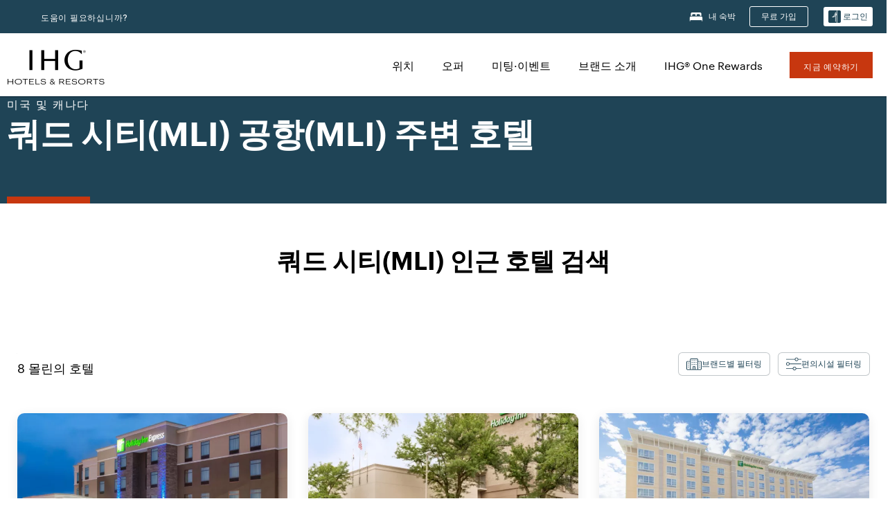

--- FILE ---
content_type: text/html; charset=utf-8
request_url: https://www.ihg.com/ko/moline-illinois/hotels-near-quad-city
body_size: 40578
content:
<!DOCTYPE HTML><html lang="ko-KR" dir="ltr">
    <head><!--SL--><script src="https://pinchjs-cdn.gdn.smartling.com/sl-tran-50e368d91-ko-KR.js"></script><script>var slApiConfig={uid:"50e368d91",locale:"ko-KR"};</script><script src="https://pinchjs-cdn.gdn.smartling.com/sl-init-22.js"></script>
    <meta charset="UTF-8" />

    <link rel="preconnect" href="https://digital.ihg.com" />
    <link rel="preconnect" href="https://apis.ihg.com" />
    <link rel="preconnect" href="https://assets.adobedtm.com" />

    
    
        <link rel="shortcut icon" type="image/x-icon" href="https://digital.ihg.com/is/image/ihg/app-web-chiclet-ihg?fmt=png-alpha" />
        <link rel="apple-touch-icon" href="https://digital.ihg.com/is/image/ihg/app-web-chiclet-ihg?fmt=png-alpha" />
        
	
		<meta property="og:url" content="https://www.ihg.com/ko/moline-illinois/hotels-near-quad-city" />
		<meta property="og:type" content="website" />
		
		<meta property="og:title" content="8 MLI 쿼드 시티 (MLI) 공항 주변 호텔 | IHG" />
		<meta property="og:description" content="MLI 공항 인근 호텔을 찾고 계신가요? IHG 쿼드 시티(MLI) 공항 인근 8 개 호텔을 제공합니다. IHG.com 에서 직접 예약하시면 최저 요금 적용됩니다." />
		<meta property="og:site_name" content="IHG" />
		<meta name="twitter:card" content="summary_large_image" />
		<meta name="twitter:site" content="@IHG" />
		<meta name="twitter:title" content="8 MLI 쿼드 시티 (MLI) 공항 주변 호텔 | IHG" />
		<meta name="twitter:description" content="MLI 공항 인근 호텔을 찾고 계신가요? IHG 쿼드 시티(MLI) 공항 인근 8 개 호텔을 제공합니다. IHG.com 에서 직접 예약하시면 최저 요금 적용됩니다." />
		<meta name="twitter:creator" content="@ihg" />
		<meta property="place:location:latitude" content="41.453896" />
		<meta property="place:location:longitude" content="-90.50611" />
		
		<meta name="twitter:domain" content="ihg.com" />
		
	

        <meta name="apple-itunes-app" content="app-id=368217298" />
    

    <title>8 MLI 쿼드 시티(MLI) 공항 주변 호텔 | IHG</title>
    
    <meta name="description" content="MLI 공항 인근 호텔을 찾고 계신가요? IHG 쿼드 시티(MLI) 공항 인근 8 개 호텔을 제공합니다. IHG.com 에서 직접 예약하시면 최저 요금 적용됩니다." />
    <meta name="template" content="ihg-generic-page-template" />
    <meta name="viewport" content="width=device-width, initial-scale=1" />
    <meta name="exploreData" content="https://www.ihg.com/destinations/kr/ko/airport//united-states/illinois/moline/quad-city-hotels" />
    
    <script>const isPageServedFromAEM = true;</script>
    <script>
        const GRAPHQL_APIGEE_VALUES = {
            "graphQLApigeeEndpoint": "https://apis.ihg.com/graphql/v1/hotels",
            "graphQLApigeeAPIKey": "hsL8GAAz7drdIbEjBCejdA1Ud2MVhxoo"
        };
        const STATUS_APIGEE_VALUES = {
            "statusApiUrl": "https://apis.ihg.com/members/v1/status",
            "statusApiKey": "hsL8GAAz7drdIbEjBCejdA1Ud2MVhxoo"
        };
        window.trackingJson = {"siteCountry": "kr","siteLanguage": "ko","controllerName": "POI","type": "explore","explore": {"city": "Moline","state": "ILLINOIS","country": "United States","attraction": "Quad City (MLI)","interest": null}};
    </script>
    
    
    <link rel="canonical" href="https://www.ihg.com/ko/moline-illinois/hotels-near-quad-city" />
    

    
    
    <link rel="alternate" hreflang="x-default" href="https://www.ihg.com/moline-illinois/hotels-near-quad-city" class="sl_norewrite" />
    
    <link rel="alternate" hreflang="de" href="https://www.ihg.com/de/moline-illinois/hotels-near-quad-city" class="sl_norewrite" />
    
    <link rel="alternate" hreflang="ru" href="https://www.ihg.com/ru/moline-illinois/hotels-near-quad-city" class="sl_norewrite" />
    
    <link rel="alternate" hreflang="ko" href="https://www.ihg.com/ko/moline-illinois/hotels-near-quad-city" class="sl_norewrite" />
    
    <link rel="alternate" hreflang="pt" href="https://www.ihg.com/pt/moline-illinois/hotels-near-quad-city" class="sl_norewrite" />
    
    <link rel="alternate" hreflang="zh-tw" href="https://www.ihg.com/zh-tw/moline-illinois/hotels-near-quad-city" class="sl_norewrite" />
    
    <link rel="alternate" hreflang="pt-br" href="https://www.ihg.com/pt-br/moline-illinois/hotels-near-quad-city" class="sl_norewrite" />
    
    <link rel="alternate" hreflang="en" href="https://www.ihg.com/moline-illinois/hotels-near-quad-city" class="sl_norewrite" />
    
    <link rel="alternate" hreflang="it" href="https://www.ihg.com/it/moline-illinois/hotels-near-quad-city" class="sl_norewrite" />
    
    <link rel="alternate" hreflang="fr" href="https://www.ihg.com/fr/moline-illinois/hotels-near-quad-city" class="sl_norewrite" />
    
    <link rel="alternate" hreflang="zh-cn" href="https://www.ihg.com/zh-cn/moline-illinois/hotels-near-quad-city" class="sl_norewrite" />
    
    <link rel="alternate" hreflang="es" href="https://www.ihg.com/es/moline-illinois/hotels-near-quad-city" class="sl_norewrite" />
    
    <link rel="alternate" hreflang="ar" href="https://www.ihg.com/ar/moline-illinois/hotels-near-quad-city" class="sl_norewrite" />
    
    <link rel="alternate" hreflang="vi" href="https://www.ihg.com/vi/moline-illinois/hotels-near-quad-city" class="sl_norewrite" />
    
    <link rel="alternate" hreflang="th" href="https://www.ihg.com/th/moline-illinois/hotels-near-quad-city" class="sl_norewrite" />
    
    <link rel="alternate" hreflang="ja" href="https://www.ihg.com/ja/moline-illinois/hotels-near-quad-city" class="sl_norewrite" />
    
    <link rel="alternate" hreflang="es-us" href="https://www.ihg.com/es-us/moline-illinois/hotels-near-quad-city" class="sl_norewrite" />
    
    <link rel="alternate" hreflang="id" href="https://www.ihg.com/id/moline-illinois/hotels-near-quad-city" class="sl_norewrite" />
    
    <link rel="alternate" hreflang="pl" href="https://www.ihg.com/pl/moline-illinois/hotels-near-quad-city" class="sl_norewrite" />
    
    <link rel="alternate" hreflang="nl" href="https://www.ihg.com/nl/moline-illinois/hotels-near-quad-city" class="sl_norewrite" />
    
    <link rel="alternate" hreflang="tr" href="https://www.ihg.com/tr/moline-illinois/hotels-near-quad-city" class="sl_norewrite" />
    
    <link rel="alternate" hreflang="es-mx" href="https://www.ihg.com/es-us/moline-illinois/hotels-near-quad-city" class="sl_norewrite" />
    <link rel="alternate" hreflang="en-gb" href="https://www.ihg.com/moline-illinois/hotels-near-quad-city" class="sl_norewrite" />

    <link rel="stylesheet" type="text/css" href="https://www.ihg.com/etc/clientlibs/static/uhf/brands/kr/ko/uhf.min.2026012803.css" class="sl_norewrite" />
	<script src="/cdn/vendor/analytics/ihg-analytics/analytics.iife.js"></script>        
    

    
    <link rel="stylesheet" href="https://www.ihg.com/etc.clientlibs/ihg/clientlibs/clientlib-base.min.8b6b155b89a64060dd5d9b225b1a4f64.css" type="text/css" />




    
    
    

    

    
    <script src="/etc.clientlibs/ihg/clientlibs/clientlib-_global/clientlib-_global-head.min.9cea1b6dee39d1bdc801f59f3168999e.js"></script>


    
    <link rel="stylesheet" href="https://www.ihg.com/etc.clientlibs/ihg/clientlibs/clientlib-_global.min.c922050105cf7bb22467c92af39d922c.css" type="text/css" />
<link rel="stylesheet" href="https://www.ihg.com/etc.clientlibs/ihg/clientlibs/clientlib-ihgcom.min.646b66f4968692285d1a4a6be3b0336d.css" type="text/css" />


    
    
    

    
    
    
        <script src="https://assets.adobedtm.com/da3424fdbc19/cba4236ebe4a/launch-dccf471f969b.min.js" async=""></script>
    

                    <script>var w=window;if(w.performance||w.mozPerformance||w.msPerformance||w.webkitPerformance){var d=document;AKSB=w.AKSB||{},AKSB.q=AKSB.q||[],AKSB.mark=AKSB.mark||function(e,_){AKSB.q.push(["mark",e,_||(new Date).getTime()])},AKSB.measure=AKSB.measure||function(e,_,t){AKSB.q.push(["measure",e,_,t||(new Date).getTime()])},AKSB.done=AKSB.done||function(e){AKSB.q.push(["done",e])},AKSB.mark("firstbyte",(new Date).getTime()),AKSB.prof={custid:"1511458",ustr:"",originlat:"0",clientrtt:"1",ghostip:"104.78.78.28",ipv6:false,pct:"10",clientip:"3.137.223.113",requestid:"3e21dd37",region:"40758",protocol:"",blver:14,akM:"dscx",akN:"ae",akTT:"O",akTX:"1",akTI:"3e21dd37",ai:"297423",ra:"false",pmgn:"",pmgi:"",pmp:"",qc:""},function(e){var _=d.createElement("script");_.async="async",_.src=e;var t=d.getElementsByTagName("script"),t=t[t.length-1];t.parentNode.insertBefore(_,t)}(("https:"===d.location.protocol?"https:":"http:")+"//ds-aksb-a.akamaihd.net/aksb.min.js")}</script>
                    <meta http-equiv="Content-Language" content="ko-KR" />
<meta http-equiv="Content-Type" content="text/html; charset=utf-8" />
<meta property="og:locale" content="ko_KR" />
</head>
    <body class="page basicpage smartling-ko" id="page-2b8afdbebb" data-cmp-link-accessibility-enabled="" data-cmp-link-accessibility-text="opens in a new tab">
        
        
        
            




            
    
    
        <header id="uhf_headerWrapper" class="uhf-6c uhf_headerFooter sl_norewrite"><div class="uhf_header_utility_bar"><div id="svgSprites" style="display: none;">
    <svg xmls="http://www.w3.org/2000/svg" xmls:xlink="http://www.w3.org/1999/xlink"></svg></div>
<!-- Regent specific labels for Wallet form -->
<!-- (empty currentStyle.travelAdvisoryLink ) && -->
<input id="UHF_country" type="hidden" value="kr" />
		<input id="UHF_language" type="hidden" value="ko" />
		<input id="UHF_brand" type="hidden" value="6c" />

		<div class="darkenContent"></div>
		<div id="sessionTimeoutCounter" class="sessionWillExpire notificationBar">
			<div class="container">
				<div class="row">
					<div class="sessionWillExpireCol col-xs-12">
						<span class="sessionWillExpireText">
							<i class="expireWarningIcon fa fa-exclamation-triangle"></i> 사용하지 않으시면 <span id="numMinutesLeft" class="minutes bold">5</span> <span id="minutesText">분</span>, <span id="numSecondsLeft" class="seconds bold">0</span> <span id="secondsText">초</span> 후에 세션이 만료됩니다.</span>
						<a id="staySignedInLink" class="sessionWillExpireLink" href="javascript:void(0);">로그인 상태 유지</a>
					</div>
				</div>
			</div>
		</div>
		
		<div id="uhf_countryLanguagePushDown" hidden="true">
			<div id="uhf_countryLanguagePushDownContainer" class="container">
				<span data-uhf-clp="description">현재 이 사이트를 다른 언어로 보고 계십니다. 이 언어를 기본 언어로 설정하시겠습니까? </span>
				<span class="buttonContainer">
                    <button id="uhf_countryLanguagePushDown_yes" data-uhf-clp="pdYes" value="Yes">예</button>
                    <button id="uhf_langNotSupported_yes" data-uhf-clp="pdYes" value="Yes" hidden="true">예</button>
                    <button id="uhf_countryLanguagePushDown_no" data-uhf-clp="pdNo" value="No">NO</button>
                </span>
				<div class="subText" data-uhf-clp="subDescription">페이지 상단의 선택 도구를 이용하여 언제라도 국가 및 언어 설정을 변경하실 수 있습니다.</div>
				<button id="uhf_countryLanguagePushDownClose" value="No" role="button" aria-label="Close dialog" aria-controls="uhf_countryLanguagePushDown" tabindex="0"><i class="fa fa-times buttonClose"></i></button>
			</div>
		</div>

        <!-- UHF : START of Utility bar markup -->
			<div class="utilityNavWrapper visible-sm visible-md visible-lg">
			<div class="utilityNavContainer container">
				<div class="row">
					<div class="col-md-12 clearfix">
						<nav class="utilityNav">
							<ul class="utilityNav-list u-list clearfix">
								<li class="utilityNav-list-item u-list-item">
									<a class="utilityNav-link u-link nav-middle resDirectIcon-link" data-uhf-hook="resDirectNumber" data-uhf-hook-two="mobileResDirectLink" data-uhftrigger="nothing" data-no-replace="content" href="tel:18778343613" aria-label="Call ihg"><i class="fa fa-phone" style="font-size: 1.3em; vertical-align: middle; padding-right: .3em;"></i></a><span class="utilityNav-link u-link nav-middle resDirectNum-link" data-uhf-hook="resDirectNumber"></span>
								</li>
								<li class="utilityNav-list-item u-list-item">
								<a class="utilityNav-link u-link nav-middle" target="_blank" rel="nofollow" href="https://www.ihg.com/hotels/kr/ko/customer-care" title="도움이 필요하십니까?" aria-label="도움이 필요하십니까?" data-slnm-ihg="NeedHelpHeaderLinkSID">도움이 필요하십니까?</a>
									</li>
								<!--<li class="utilityNav-list-item u-list-item">
                                    <a class="utilityNav-link u-link nav-middle " href="https://www.ihg.com/hotels/kr/ko/global/customer_care/travel_advisory" title="여행 권고 지침" aria-label="여행 권고 지침"  >여행 권고 지침</a>
								</li>-->

								<li class="utilityNav-resDir-item utilityNav-list-item u-list-item" data-uhf-hook="resDirectMessage" hidden="true">
									<span class="utilityNav-message utilityNav-link u-link nav-middle">분당 13펜스 + 네트워크 추가 요금 발생</span>
									<a href="javascript:void(0);" class="tooltipQuestion hasBlankPopover utilityNav-link nav-middle" tabindex="0" data-content="영국에서 전화할 경우 0871번으로 전화하십시오(분당 13펜스 요금). 표준 네트워크 요금이 부과됩니다. 휴대전화로 전화할 경우 요금이 더 높습니다." data-toggle="popover" data-placement="auto" data-trigger="focus" data-animation="true"><i class="fa fa-question-circle"></i></a>      						          						
								</li>
							</ul>
						</nav>
						<div class="logIn">
							<div class="utilityNav-list-item u-list-item">
								<a class="utilityNav-link language u-link nav-middle " id="uhfCountryLanguageLink" data-toggle="popover" data-placement="bottom" data-trigger="click" href="javascript:void(0);" aria-label="Select country and language" aria-expanded="false" aria-controls="uhfLocaleSelectionForm">
									<div class="language-icon nav-middle" alt="언어 아이콘"></div>
									<span class="language-text nav-middle"></span>
									<i class="fa fa-angle-down nav-middle"></i>
								</a>
							</div>
							<div class="utilityNav-list-item u-list-item my-stay">
									<a class="utilityNav-link my-stay-link nav-middle " href="https://www.ihg.com/hotels/kr/ko/stay-mgmt/ManageYourStay" data-original-title="" title="내 숙박" aria-label="내 숙박" style="display: block;">
										<img class="my-stays-icon nav-middle" alt="내 숙박 아이콘" src="https://digital.ihg.com/is/image/ihg/Stays?fmt=png-alpha" /><span class="my-stays-text nav-middle">내 숙박</span>
									</a>
								</div>								
							<div class="logIn-anonymous logIn-State">
                        	    <a class="logIn-link login-join" href="https://www.ihg.com/rewardsclub/kr/ko/join" data-uhf-hook="joinRewardsClub" title="무료 가입" aria-label="무료 가입"><span>무료 가입</span></a>
                                <a class="logIn-link login-signin" data-uhf-si="hub" data-uhf-hook="signInToggle" href="javascript:void(0);" data-slnm-ihg="SignInAnonymous" title="로그인" aria-label="로그인">
                                <div class="login-signin-icon"></div>
								<span>로그인</span></a>
                            </div>
                            <div class="logIn-implicit logIn-State">
                                <a class="logIn-link login-join" href="https://www.ihg.com/rewardsclub/kr/ko/join" title="무료 가입" aria-label="무료 가입"><span>무료 가입</span></a>
                                <a class="logIn-link logIn-block login-signin" data-uhf-hook="signInToggle" href="javascript:void(0);" aria-label="로그인">
                                <div class="login-signin-icon"></div>
                                <span>로그인</span>				
                                	<div style="display: none;"><span data-slnm-ihg="SignInImplicit">로그인</span></div>
                                    <div style="display: none;"><span class="user-first-name" data-slnm-ihg="UserFirstNameImplicit">사용자 이름</span></div>
                                </a>
                            </div>
                            <div class="logIn-explicit logIn-State">
                            	<a class="logIn-link logOut login-signout" data-uhf-rememberme="cookie" href="javascript:void(0);" data-slnm-ihg="SignOut" aria-label="로그아웃">로그아웃</a>
                                <a class="logIn-link logIn-block login-signin" href="https://www.ihg.com/rewardsclub/kr/ko/account-mgmt/home">
									<div class="login-signin-icon"></div>                                    
                                    <div><span class="user-first-name" data-slnm-ihg="UserFirstNameExplicit">사용자 이름</span></div>
									<span>· </span>                                    
                                    <div class="user-points-text"><span class="user-points" data-slnm-ihg="UserPointsExplicit">user points</span> 포인트</div>
                                </a>                                
                            </div>
                            <!--/
							<a class="logIn-link logIn-link-logo" data-uhf-hook="walletToggle" href="javascript:void(0);" aria-label="IHG One Rewards">
							    <svg role="img" class="logIn-logo rewardsClubLogo">
                                    <use xlink:href="#svgsprite-logos-onerewards-en">
                                        <title id="title-logos-onerewards">IHG One Rewards</title>
                                        <desc id="desc-logos-onerewards">IHG One Rewards</desc>
                                    </use>
                                </svg>
                            </a>/-->
						</div>
					</div>
				</div>
			</div>
		</div>

 		<!-- UHF : moved hamburger menu to brand nav jsp from here -->
      </div>
<div id="sessionTimeoutCounter" class="error_message sessionWillExpire notificationBar" style="display: none !important">
	<div class="container">
		<div class="row">
			<div class="errorSessiontTimeOut sessionWillExpireCol col-xs-12">
				<span class="sessionWillExpireText">
				<i class="expireWarningIcon fa fa-exclamation-triangle"></i> 세션이 만료되었습니다. 회원 프로필에 <span data-uhf-hook="signInToggle"> <a href="javascript:void(0);"> 로그인 </a> </span>하십시오</span></div>
		</div>
	</div>
</div>

<div class="login_modal_background">
</div>
<div class="login_modal">
    <div class="login_modal_container" style="display:none">
        <div class="login_modal_content">
            <div class="login_modal_header">
               <button class="login_modal_close" aria-label="Close"></button>
            </div>
            <div id="gigyaLoginModalScreen" class="login_modal_body" data-gigya-global-key="4_jpzahMO4CBnl9Elopzfr0A" role="dialog" aria-label="Sign In">
            </div>
        </div>
    </div>
</div>        <!-- UHF : START of Brand navigation bar markup -->
<!-- START : Only UBE Brand Nav -->                         
                  <!-- UHF : START of Hamburger menu -->
<div data-uhf-brandname="ihg" class="mobileNavManuWrapper hidden-sm hidden-md hidden-lg hidden-xl wrapper-UBE bn-ihg">
	<div class="mobileNavMenuContainer container">
		<div class="row">
			<div class="brandLogo">
			
					<a class="brandLogo-link" href="https://www.ihg.com/hotels/kr/ko/reservation" title="InterContinental Hotels Group">
									<img class="brandLogo-image" alt="InterContinental Hotels Group" src="//digital.ihg.com/is/image/ihg/ihg-logo-nav?fmt=png-alpha" />
								</a>													
							</div>
				<div class="mobileNav ">
					<a class="mobileNav-link menuCTA" role="button" aria-expanded="false" aria-controls="mobileNavMenu" tabindex="0" href="javascript:void(0);">
						<img class="fa fa-bars fa-2x" src="//digital.ihg.com//is/image/ihg/xsvp-hamburger-nav-white?fmt=png-alpha" alt="Menu" style="width:20px" />
					</a>
				</div>
				<div class="logIn login-mobile-ihg logIn-mobile ">
	                <div class="logIn-anonymous logIn-State">
	                            <a class="logIn-link logIn-link-signIn" data-uhf-si="6c" data-uhf-hook="signInToggle" href="javascript:void(0);" data-slnm-ihg="SignInAnonymousXsvpUbe" title="로그인 / 가입"><div class="login-signin-mobile-icon" alt="login-signin-mobile-icon"></div>로그인 / 가입</a>
	                            <!-- <span class="logIn-slash-symbol">/</span>
	                            <a class="logIn-link logIn-link-join" href="https://www.ihg.com/rewardsclub/kr/ko/join" title="가입">가입</a> -->
	                        </div>
	                        <div class="logIn-implicit logIn-State">
		                        <a class="logIn-link logIn-link-signIn" data-uhf-hook="signInToggle" href="javascript:void(0);" title="로그인 / 가입">
		                            <span class="login-signin-mobile-icon"></span><span data-slnm-ihg="SignInImplicitXsvpUbe">로그인 / 가입</span>
                                    <div style="display:none;" class="first-name-container"><span class="user-first-name" data-slnm-ihg="UserFirstNameImplicitXsvpUbe">사용자 이름</span></div>
                                </a>
	                        	<!-- <span class="logIn-slash-symbol">/</span>
	                            <a class="logIn-link logIn-link-join" href="https://www.ihg.com/rewardsclub/kr/ko/join" title="가입">가입</a>                                                 -->
	                        </div>
	                        <div class="logIn-explicit logIn-State">
	                            <a class="logIn-link logIn-block" href="https://www.ihg.com/rewardsclub/kr/ko/account-mgmt/home">
	                                <div class="first-name-container"><span class="login-signin-mobile-icon"></span><span class="user-first-name" data-slnm-ihg="UserFirstNameExplicitXsvpUbe">사용자 이름</span></div>
	                                <div style="display: none;"><span class="user-points" data-slnm-ihg="UserPointsExplicitXsvpUbe">user points</span> 포인트</div>
	                            </a>
	                        </div> 
	                    </div>
				<div class="mobileNav ">
					<a class="mobileNav-link mobileResDirectNumber" href="tel:18778343613" data-uhf-hook="resDirectNumber" data-uhf-hook-two="mobileResDirectLink" data-uhftrigger="0871Disc" data-no-replace="content"></a>
				</div>
	</div>
	<div class="row">
		<div class="mobileNavListBase hidden-sm hidden-md hidden-lg hidden-xl clearfix">
			<div class="mobileNavContainer">
			<div class="mobileNavInner mobileNav-hidden">
			<div class="mobileNavMenu">
			<!-- START : Hamburger : Mobile Brand nav menu -->
				<ul class="mobileNavMenu-list list-unstyled">
					<li class="mobileNavHeading">
                        <ul class="mobileNavMenu-subList list-unstyled uhfmobilebrandnav">
                            <li data-uhf-brandid="" class="mobileNavMenu-list-item">
		                                     <a class="mobileNavLink site-int-link " data-uhf-hook="walletToggle" href="https://www.ihg.com/ko/explore">위치</a>
		                                 </li>
									<li data-uhf-brandid="" class="mobileNavMenu-list-item">
		                                     <a class="mobileNavLink site-int-link " data-uhf-hook="walletToggle" href="https://www.ihg.com/content/kr/ko/offers">오퍼</a>
		                                 </li>
									<li data-uhf-brandid="" class="mobileNavMenu-list-item">
		                                     <a class="mobileNavLink site-int-link " data-uhf-hook="walletToggle" href="https://www.ihg.com/content/kr/ko/meetingsandevents" target="_blank">미팅·이벤트</a>
		                                 </li>
									<li data-uhf-brandid="" class="mobileNavMenu-list-item">
		                                     <a class="mobileNavLink site-int-link " data-uhf-hook="walletToggle" href="https://www.ihg.com/content/kr/ko/about/brands">브랜드 소개</a>
		                                 </li>
									<li data-uhf-brandid="" class="mobileNavMenu-list-item">
		                                     <a class="mobileNavLink site-int-link " data-uhf-hook="walletToggle" href="https://www.ihg.com/rewardsclub/content/kr/ko/home">IHG® One Rewards</a>
		                                 </li>
									</ul>
					</li>
					<!-- END : Hamburger : Mobile Brand nav menu -->
					<!-- START : Hamburger : Mobile Hotel Details nav menu -->
						<!-- END : Hamburger : Mobile Hotel Details nav menu -->			
				</ul>							
				<ul class="mobileNavMenu-list list-unstyled">
					<li>
						<ul class="mobileNavMenu-subList list-unstyled uhftravel-cc">
							<li class="mobileNavMenu-list-item">
		                                 <a class="mobileNavLink site-int-link rc signIn" data-uhf-si="6c" data-uhf-hook="walletToggle" href="#">로그인</a>
										 <!-- <a class="mobileNavLink site-int-link rc join" data-uhf-hook="walletToggle" href="https://www.ihg.com/rewardsclub/kr/ko/join" title="가입">가입</a>		                                  -->
		                            </li>
		                            <li class="mobileNavMenu-list-item">
                                         <a class="mobileNavLink site-int-link rc join" data-uhf-si="6c" data-uhf-hook="walletToggle" href="https://www.ihg.com/rewardsclub/kr/ko/join">무료 가입</a>
                                    </li>
		                            <li class="mobileNavMenu-list-item">
			                                  <a class="mobileNavLink site-int-link rc myAccount" data-uhf-hook="walletToggle" href="javascript:void(0)">ihg.uhf.myAccount</a>
			                             </li>
		                             <li class="mobileNavMenu-list-item">
								<a class="mobileNavLink" href="https://www.ihg.com/hotels/kr/ko/stay-mgmt/ManageYourStay" title="내 숙박">내 숙박</a>
							</li>							
							<li class="mobileNavMenu-list-item">
								<a class="mobileNavLink " href="https://www.ihg.com/hotels/kr/ko/customer-care" title="도움이 필요하십니까?" data-slnm-ihg="NeedHelpHamburguerLinkSID">도움이 필요하십니까?</a>
							</li>
							<!--
							<li class="mobileNavMenu-list-item">
								<a class="mobileNavLink" href="https://www.ihg.com/hotels/kr/ko/global/customer_care/travel_advisory" title="여행 권고 지침">여행 권고 지침</a>
							</li>-->											
							<li class="mobileNavMenu-list-item">
								<a class="mobileNavLink" href="https://www.ihg.com/hotels/kr/ko/stay-mgmt/ManageYourStay" title="예약 관리">예약 관리</a>
							</li>
                            <li class="mobileNavMenu-list-item">
	                             	<a class="mobileNavLink site-int-link rc signOut" data-uhf-hook="walletToggle" href="#">로그아웃</a>
	                         </li>
						</ul>						
						
					</li>
				</ul>
			</div>
			<div class="mobileNavCL">
				<a class="language " id="uhfCountryLanguageMobileLink" role="button" aria-expanded="false" aria-controls="uhfCountryLanguageMobileContainer" tabindex="0" href="javascript:void(0);"><span class="language-icon" alt="언어 아이콘"></span><span class="language-text"></span> <i class="fa fa-angle-down"></i></a>
                         <div id="uhfCountryLanguageMobileContainer" class="">
                     <!-- UHF country/language markup -->
                             <div id="uhfLocale">
                                 <div id="uhfLocaleSelection">
                                     <form id="uhfLocaleSelectionForm" method="post" action="">
                                         <div id="uhfCountrySelectionContainer">
                                             <label for="uhfCountrySelection">국가 / 지역</label>
                                             <select id="uhfCountrySelection"></select>
                                         </div>
                                         <div id="uhfLanguagesSelectionContainer">
                                             <label for="uhfLanguageSelection">언어</label>
                                             <select id="uhfLanguageSelection"></select>
                                         </div>
                                         <a href="javascript:void(0);" id="uhfCountryLanguageCTA" aria-label="Buttons for Save and Close of language selection pop-up" tabindex="-1">
                                             <button type="button" class="buttonSave" role="button" aria-label="Save Language Selection Change">저장</button>
                                             <i class="fa fa-times" role="button" aria-label="Close Language Selection" tabindex="0"></i>
                                         </a>
                                     </form>
                                     <div id="uhfCountryLanguageImageContainer"></div>
                                 </div>
                             </div>
                     <!--  end of country language  -->
                          </div>
				</div>
				</div>
				</div>
			</div>
		</div>
	</div>
</div>
<!-- UHF : END of Hamburger menu -->


<!-- UHF : Desktop : START of brand nav -->
		<div class="brandLogoNavWrapper visible-sm visible-md visible-lg uhf-walletPushOver primary-nav wrapper-UBE" id="primary-nav">
			<div class="brandLogoNavContainer container">
				<div class="row">
					<div class="col-md-12 clearfix">
						<div class="brandLogo">
							<a class="brandLogo-link" href="https://www.ihg.com/hotels/kr/ko/reservation" title="InterContinental Hotels Group">
											<img class="brandLogo-image" src="//digital.ihg.com/is/image/ihg/ihg-logo-nav?fmt=png-alpha" alt="InterContinental Hotels Group" />
										</a>									
									</div>
						<div class="brandNavContainer visible-sm visible-md visible-lg">
							<nav class="brandNav">
								<ul class="brandNav-list u-list clearfix">
									<li data-uhf-brandid="" class="brandNav-list-item u-list-item">
                                                 <a class="brandNav-link u-link site-int-link" href="https://www.ihg.com/ko/explore">위치</a>
                                             </li>
                                        <li data-uhf-brandid="" class="brandNav-list-item u-list-item">
                                                 <a class="brandNav-link u-link site-int-link" href="https://www.ihg.com/content/kr/ko/offers">오퍼</a>
                                             </li>
                                        <li data-uhf-brandid="" class="brandNav-list-item u-list-item">
                                                 <a class="brandNav-link u-link site-int-link" href="https://www.ihg.com/content/kr/ko/meetingsandevents" target="_blank">미팅·이벤트</a>
                                             </li>
                                        <li data-uhf-brandid="" class="brandNav-list-item u-list-item">
                                                 <a class="brandNav-link u-link site-int-link" href="https://www.ihg.com/content/kr/ko/about/brands">브랜드 소개</a>
                                             </li>
                                        <li data-uhf-brandid="" class="brandNav-list-item u-list-item">
                                                 <a class="brandNav-link u-link site-int-link" href="https://www.ihg.com/rewardsclub/content/kr/ko/home">IHG® One Rewards</a>
                                             </li>
                                        </ul>
							</nav>
							<a class="booknow" href="#"><span>지금 예약하기</span></a>
							</div>
					</div>
				</div>
			</div>
		</div>
		<!-- UHF : Desktop : END of brand nav -->
	<!-- END : Only UBE Brand Nav -->
               <!-- UHF : END of Brand navigation bar markup --></header><div id="applicationWrapper" class="uhf-walletPushOver">
    
    <div class="clearfix"></div>

    <div class="root responsivegrid">


<div class="aem-Grid aem-Grid--12 aem-Grid--default--12 ">
    
    <div class="layoutcontainer responsivegrid aem-GridColumn aem-GridColumn--default--12">


<div class="aem-Grid aem-Grid--12 aem-Grid--default--12 ">
    
    <div class="container responsivegrid aem-GridColumn aem-GridColumn--default--12">

    
    
    
    <div id="container-9decc69eb5" class="cmp-container">
        
        <div class="experiencefragment">
  <div class="cmp-experiencefragment">



<div class="aem-Grid aem-Grid--12 aem-Grid--default--12 ">
    
    <div class="layoutcontainer responsivegrid cmp-container-background-color-tertiary aem-GridColumn aem-GridColumn--default--12">


<div class="aem-Grid aem-Grid--12 aem-Grid--default--12 ">
    
    <div class="container responsivegrid cmp-container--column-padding-l cmp-container--max-width-medium aem-GridColumn aem-GridColumn--default--12">

    
    
    
    <div id="container-1e8900cb2c" class="cmp-container">
        
        <div class="title color-ninth cmp-title--horizontal-bar cmp-title--color-primary"><div class="cmp-title cmp-title--default">
    <div class="cmp-title__pretitle-container">
        <div class="cmp-title__pretitle">미국 및 캐나다</div>
    </div>
    <h1 class="cmp-title__text">쿼드 시티(MLI) 공항(MLI) 주변 호텔</h1>
</div>

    

</div>

        
    </div>

</div>

    
</div>
</div>

    
</div>
</div>
   
    

</div>

        
    </div>

</div>
<div class="bookingcomponent aem-GridColumn aem-GridColumn--default--12">












    


    <div class="booking-component supress-styles" data-component-booking="data-component-booking" style="display: none;">

		<link rel="stylesheet" class="sl_norewrite" href="https://www.ihg.com/resources/kr/ko/booking-component/v3.14.1/styles.css" />
        
            
    
<link rel="stylesheet" href="https://www.ihg.com/etc.clientlibs/ihg/clientlibs/clientlib-ihgcom/_external-components/booking.min.05cf60e02377d9de3fd81998b2836498.css" type="text/css" />



        

        <ihg-booking-component></ihg-booking-component>

        <script type="text/javascript">
            (function () {
                function characterDecode(html) {
                    var textstring = document.createElement('textarea');
                    textstring.innerHTML = html;
                    return textstring.value;
                }

                try {

                    var aemBehaviorConfig = JSON.parse("{\x22search\x22:{\x22shouldUseFlexibleSearch\x22:true,\x22chainCode\x22:\x226c\x22,\x22localeCode\x22:\x22ko\u002DKR\x22,\x22behavior\x22:\x22OPEN\x22,\x22amenities\x22:[],\x22authorList\x22:[],\x22manageReservationsLink\x22:true,\x22campaign\x22:{\x22bookingWindow\x22:0,\x22highlightPreferredRateResults\x22:false,\x22additionalRates\x22:[]},\x22filterResults\x22:{\x22by\x22:\x22NONE\x22,\x22includeBrands\x22:[],\x22includeLocations\x22:[],\x22includeHotels\x22:[]},\x22advanced\x22:{\x22isCollapsed\x22:true},\x22destination\x22:{\x22isHidden\x22:false,\x22title\x22:\x22\x22},\x22dates\x22:{\x22disabledWeekdays\x22:[],\x22maxStay\x22:99,\x22isHidden\x22:false,\x22checkIn\x22:{},\x22checkOut\x22:{}},\x22adults\x22:{\x22default\x22:1,\x22min\x22:1,\x22max\x22:20,\x22isReadOnly\x22:false},\x22children\x22:{\x22default\x22:0,\x22min\x22:0,\x22max\x22:20,\x22isReadOnly\x22:false},\x22rooms\x22:{\x22Rooms\x22:\x22Rooms\x22,\x22default\x22:1,\x22min\x22:1,\x22max\x22:9,\x22isReadOnly\x22:false},\x22rates\x22:{\x22isHidden\x22:false,\x22hideDefaultRates\x22:true,\x22selectedRate\x22:\x22\x22,\x22additionalRates\x22:[],\x22displayPriceInPointsAndCash\x22:false},\x22corporateId\x22:{\x22isHidden\x22:false,\x22default\x22:\x22\x22},\x22iata\x22:{\x22isHidden\x22:false,\x22default\x22:\x22\x22},\x22groupCode\x22:{\x22isHidden\x22:true,\x22default\x22:\x22\x22}},\x22marketingContent\x22:{\x22innerHtml\x22:\x22\x22,\x22isHidden\x22:false}}") || undefined,
                        // the need to keep the hotelname is priority when dealing with Hotel Detail pages
                        // removal of this code should be avoided unless app is handling appropriately
                        hotelname = document.querySelector('#hotelName') || document.querySelector('#hotelname'),
                        hotelNameFallback = hotelname ? hotelname.value : '';

                    if (aemBehaviorConfig.search.destination.title != "" && aemBehaviorConfig.search.destination.title != undefined) {
                        aemBehaviorConfig.search.destination.title = characterDecode(aemBehaviorConfig.search.destination.title);
                    } else {
                        aemBehaviorConfig.search.destination.title = characterDecode(hotelNameFallback);
                    }

                    aemBehaviorConfig.search.shouldUseMultiRoomBooking = true;
                    aemBehaviorConfig.search.showNewBookingComponent = true;

                    window["BehaviorConfig"] = {behaviorConfig: aemBehaviorConfig};

                    window.getBehaviorConfig = function () {
                        return aemBehaviorConfig
                    };

                } catch (errormsg) {
                    console.error('error loading aem-booking-kernal: ', errormsg);
                }
            })();
        </script>
        <script class="sl_norewrite" type="text/javascript" src="https://www.ihg.com/resources/kr/ko/booking-component/v3.14.1/ihg-booking-component.js"></script>
    </div>

    <div class="ihg-bookingclient-footer" style="display: none;">
        <div class="bookingclient-footer" id="bookingclient-footer">지금 예약</div>
    </div>
    
    
<script src="/etc.clientlibs/ihg/clientlibs/clientlib-ihgcom/_external-components/booking.min.3bcb4e57cc9304303632c664b90881ee.js"></script>








</div>
<div class="spacer spacing-small aem-GridColumn aem-GridColumn--default--12"><div class="cmp-spacer"></div>

    

</div>
<div class="container responsivegrid cmp-container--max-width-medium aem-GridColumn aem-GridColumn--default--12">

    
    
    
    <div id="RIBN1" class="cmp-container">
        
        
        
    </div>

</div>
<div class="spacer spacing-medium aem-GridColumn aem-GridColumn--default--12"><div class="cmp-spacer"></div>

    

</div>

    
</div>
</div>
<div class="layoutcontainer responsivegrid cmp-container--max-width-medium aem-GridColumn aem-GridColumn--default--12">


<div class="aem-Grid aem-Grid--12 aem-Grid--default--12 ">
    
    <div class="container responsivegrid cmp-container--column-padding-l aem-GridColumn aem-GridColumn--default--12">

    
    <div id="hotelList" class="cmp-container">
        


<div class="aem-Grid aem-Grid--12 aem-Grid--default--12 ">
    
    <div class="title text-align-center aem-GridColumn aem-GridColumn--default--12"><div class="cmp-title cmp-title--default">
    
    <h2 class="cmp-title__text">쿼드 시티(MLI) 인근 호텔 검색</h2>
</div>

    

</div>
<div class="spacer spacing-medium aem-GridColumn aem-GridColumn--default--12"><div class="cmp-spacer"></div>

    

</div>
<div class="list cmp-card--hotel cmp-list--card cmp-card--image--top aem-GridColumn aem-GridColumn--default--12">

  
    <div class="cmp-card-message cmp-card-message--filters visually-hidden" data-attr-filterunavailableerrormessage="No exact match your preferred interest of $filter. Please select from the available filters below..">
        <i class="cmp-card-message__icon-alert"><img src="https://digital.ihg.com/is/content/ihg/icon-alert" alt="" /></i>
        <div class="cmp-message">
            <div class="cmp-message__text-hidden hidden" data-message-type="no-hotels-match" aria-hidden="true">이 위치에는 이 필터와 일치하는 호텔이 없습니다.</div>
            <div class="cmp-message__text-hidden hidden" data-message-type="no-filters-match" aria-hidden="true">현재 귀하의 정확한 검색과 일치하는 것이 없습니다.</div>
            <p class="cmp-message__text" role="status"></p>
        </div>
        <button type="button" class="cmp-card-message__icon-close" aria-label="Close"><img src="https://digital.ihg.com/is/content/ihg/icon-close" alt="" /></button>
    </div>
    <div class="cmp-card__title-bar cmp-flex--row cmp-justify--space-between cmp-align--center">
        <div>
            <div class="cmp-card__title-bar-value" role="status" data-render-plus-sign="false" data-render-hotel-count="true"><span id="cmp-card__title-bar-count"></span> <span id="cmp-card__title-bar-city">몰린</span>의 호텔</div>
            <div id="cmp-card__filters" class="cmp-card__filters-dropdown " data-component-hotellistdropdownfilters="">
                <div id="cmp-dropdown-brands" class="cmp-dropdown">
                    <div id="cmp-button-brands" class="button cmp-button--filter">
                        <button id="cmp-dropdown__toggle-brands" class="cmp-button cmp-dropdown__toggle" role="combobox" aria-controls="cmp-dropdown__content-brands" aria-haspopup="listbox" data-controls-popup="cmp-dropdown__content-brands" aria-pressed="false" aria-expanded="false">
                            <img class="cmp-button__icon" aria-hidden="true" src="https://digital.ihg.com/is/content/ihg/icon-reservation-outline" />
                            <span class="cmp-button__text cmp-dropdown__toggle-title">브랜드별 필터링 <span class="cmp-dropdown__toggle-count"></span></span>
                        </button>
                    </div>
                    <div id="cmp-dropdown__content-brands" class="cmp-dropdown__content cmp-dropdown__content--brands" aria-labelledby="cmp-dropdown__toggle-brands" aria-hidden="true">
                        <h3 class="cmp-dropdown__title-main" role="presentation">브랜드별 필터링</h3>
                        <button type="button" class="cmp-dropdown__icon-close" aria-hidden="true" tabindex="-1"><img src="https://digital.ihg.com/is/content/ihg/icon-close" alt="" /></button>
                        <fieldset class="cmp-dropdown__section" role="presentation">
                            <ul class="cmp-dropdown__list-group" role="listbox">
                                <li id="cmp-dropdown__item-six-senses" class="cmp-dropdown__item hidden" role="option">
                                    <input id="filter-six-senses" class="cmp-dropdown__item-value cmp-dropdown__item-six-senses" type="checkbox" name="filter-six-senses" value="brandsixsenses" tabindex="-1" />
                                    <label for="filter-six-senses">식스 센스</label>
                                </li>
                                <li id="cmp-dropdown__item-regent" class="cmp-dropdown__item hidden" role="option">
                                    <input id="filter-regent" class="cmp-dropdown__item-value cmp-dropdown__item-regent" type="checkbox" name="filter-regent" value="brandregent" tabindex="-1" />
                                    <label for="filter-regent">리젠트 호텔</label>
                                </li>
                                <li id="cmp-dropdown__item-intercontinental-hotel" class="cmp-dropdown__item hidden" role="option">
                                    <input id="filter-intercontinental-hotel" class="cmp-dropdown__item-value cmp-dropdown__item-intercontinental-hotel" type="checkbox" name="filter-intercontinental-hotel" value="brandintercontinental" tabindex="-1" />
                                    <label for="filter-intercontinental-hotel">인터컨티넨탈 호텔 &amp; 리조트</label>
                                </li>
                                <li id="cmp-dropdown__item-vignette" class="cmp-dropdown__item hidden" role="option">
                                    <input id="filter-vignette" class="cmp-dropdown__item-value cmp-dropdown__item-vignette" type="checkbox" name="filter-vignette" value="brandvignettecollection" tabindex="-1" />
                                    <label for="filter-vignette">Vignette Collection</label>
                                </li>
                                <li id="cmp-dropdown__item-kimpton" class="cmp-dropdown__item hidden" role="option">
                                    <input id="filter-kimpton" class="cmp-dropdown__item-value cmp-dropdown__item-kimpton" type="checkbox" name="filter-kimpton" value="brandkimptonhotels" tabindex="-1" />
                                    <label for="filter-kimpton">Kimpton</label>
                                </li>
                                <li id="cmp-dropdown__item-hotel-indigo" class="cmp-dropdown__item hidden" role="option">
                                    <input id="filter-hotel-indigo" class="cmp-dropdown__item-value cmp-dropdown__item-hotel-indigo" type="checkbox" name="filterhotel-indigo" value="brandhotelindigo" tabindex="-1" />
                                    <label for="filter-hotel-indigo">Hotel Indigo</label>
                                </li>
                                <li id="cmp-dropdown__item-iberostar" class="cmp-dropdown__item hidden" role="option">
                                    <input id="filter-iberostar" class="cmp-dropdown__item-value cmp-dropdown__item-iberostar" type="checkbox" name="filter-iberostar" value="brandiberostar" tabindex="-1" />
                                    <label for="filter-iberostar">이베로스타 비치프론트 리조트</label>
                                </li>
                                <li id="cmp-dropdown__item-voco" class="cmp-dropdown__item hidden" role="option">
                                    <input id="filter-voco" class="cmp-dropdown__item-value cmp-dropdown__item-voco" type="checkbox" name="filter-voco" value="brandvoco" tabindex="-1" />
                                    <label for="filter-voco">voco</label>
                                </li>
                                <li id="cmp-dropdown__item-ruby" class="cmp-dropdown__item hidden" role="option">
                                    <input id="filter-ruby" class="cmp-dropdown__item-value cmp-dropdown__item-ruby" type="checkbox" name="filter-ruby" value="brandruby-hotels" tabindex="-1" />
                                    <label for="filter-ruby">루비</label>
                                </li>
                                <li id="cmp-dropdown__item-crowne-plaza" class="cmp-dropdown__item hidden" role="option">
                                    <input id="filter-crowne-plaza" class="cmp-dropdown__item-value cmp-dropdown__item-crowne-plaza" type="checkbox" name="filter-crowne-plaza" value="brandcrowneplaza" tabindex="-1" />
                                    <label for="filter-crowne-plaza">Crowne Plaza</label>
                                </li>
                                <li id="cmp-dropdown__item-even" class="cmp-dropdown__item hidden" role="option">
                                    <input id="filter-even" class="cmp-dropdown__item-value cmp-dropdown__item-even" type="checkbox" name="filter-even" value="brandevenhotels" tabindex="-1" />
                                    <label for="filter-even">EVEN</label>
                                </li>
                                <li id="cmp-dropdown__item-hualuxe" class="cmp-dropdown__item hidden" role="option">
                                    <input id="filter-hualuxe" class="cmp-dropdown__item-value cmp-dropdown__item-hualuxe" type="checkbox" name="filter-hualuxe" value="brandhualuxe" tabindex="-1" />
                                    <label for="filter-hualuxe">Hualuxe Hotels &amp; Resorts</label>
                                </li>
                                <li id="cmp-dropdown__item-holiday-inn" class="cmp-dropdown__item hidden" role="option">
                                    <input id="filter-holiday-inn" class="cmp-dropdown__item-value cmp-dropdown__item-holiday-inn" type="checkbox" name="filter-holiday-inn" value="brandholidayinn" tabindex="-1" />
                                    <label for="filter-holiday-inn">Holiday Inn</label>
                                </li>
                                <li id="cmp-dropdown__item-holiday-inn-resort" class="cmp-dropdown__item hidden" role="option">
                                    <input id="filter-holiday-inn-resort" class="cmp-dropdown__item-value cmp-dropdown__item-holiday-inn-resort" type="checkbox" name="filter-holiday-inn-resort" value="brandholidayinnresorts" tabindex="-1" />
                                    <label for="filter-holiday-inn-resort">Holiday Inn Resort</label>
                                </li>
                                <li id="cmp-dropdown__item-holiday-inn-express" class="cmp-dropdown__item hidden" role="option">
                                    <input id="filter-holiday-inn-express" class="cmp-dropdown__item-value cmp-dropdown__item-holiday-inn-express" type="checkbox" name="filter-holiday-inn-express" value="brandholidayinnexpress" tabindex="-1" />
                                    <label for="filter-holiday-inn-express">Holiday Inn Express</label>
                                </li>
                                <li id="cmp-dropdown__item-garner" class="cmp-dropdown__item hidden" role="option">
                                    <input id="filter-garner" class="cmp-dropdown__item-value cmp-dropdown__item-garner" type="checkbox" name="filter-garner" value="brandgarner-hotels" tabindex="-1" />
                                    <label for="filter-garner">가너</label>
                                </li>
                                <li id="cmp-dropdown__item-avid" class="cmp-dropdown__item hidden" role="option">
                                    <input id="filter-avid" class="cmp-dropdown__item-value cmp-dropdown__item-avid" type="checkbox" name="filter-avid" value="brandavidhotels" tabindex="-1" />
                                    <label for="filter-avid">avid 호텔</label>
                                </li>
                                <li id="cmp-dropdown__item-atwell" class="cmp-dropdown__item hidden" role="option">
                                    <input id="filter-atwell" class="cmp-dropdown__item-value cmp-dropdown__item-atwell" type="checkbox" name="filter-atwell" value="brandatwellsuites" tabindex="-1" />
                                    <label for="filter-atwell">Atwell Suites</label>
                                </li>
                                <li id="cmp-dropdown__item-staybridge" class="cmp-dropdown__item hidden" role="option">
                                    <input id="filter-staybridge" class="cmp-dropdown__item-value cmp-dropdown__item-staybridge" type="checkbox" name="filter-staybridge" value="brandstaybridge" tabindex="-1" />
                                    <label for="filter-staybridge">Staybridge Suites</label>
                                </li>
                                <li id="cmp-dropdown__item-holiday-inn-club-vacations" class="cmp-dropdown__item hidden" role="option">
                                    <input id="filter-holiday-inn-club-vacations" class="cmp-dropdown__item-value cmp-dropdown__item-holiday-inn-club-vacations" type="checkbox" name="filter-holiday-inn-club-vacations" value="brandholidayinnclubvacations" tabindex="-1" />
                                    <label for="filter-holiday-inn-club-vacations">Holiday Inn Club Vacations</label>
                                </li>
                                <li id="cmp-dropdown__item-candlewood" class="cmp-dropdown__item hidden" role="option">
                                    <input id="filter-candlewood" class="cmp-dropdown__item-value cmp-dropdown__item-candlewood" type="checkbox" name="filter-candlewood" value="brandcandlewood" tabindex="-1" />
                                    <label for="filter-candlewood">Candlewood Suites</label>
                                </li>
                            </ul>
                        </fieldset>
                        <fieldset class="cmp-dropdown__section cmp-dropdown__content--unselect-all" role="presentation">
                            <ul class="cmp-dropdown__list-group" role="listbox">
                                <li id="cmp-dropdown__item-unselect-all" class="cmp-dropdown__item cmp-dropdown__item-unselect-all" role="option">
                                    <button class="cmp-button" tabindex="-1">전체 선택 취소</button>
                                </li>
                            </ul>
                        </fieldset>
                    </div>
                </div>
                
                <div id="cmp-dropdown-amenities" class="cmp-dropdown">
                    <div id="cmp-button-amenities" class="button cmp-button--filter">
                        <button id="cmp-dropdown__toggle-amenities" class="cmp-button cmp-dropdown__toggle" role="combobox" aria-controls="cmp-dropdown__content-amenities" aria-haspopup="listbox" data-controls-popup="cmp-dropdown__content-amenities" aria-pressed="false" aria-expanded="false">
                            <img class="cmp-button__icon" aria-hidden="true" src="https://digital.ihg.com/is/content/ihg/icon-solid-reset" />
                            <span class="cmp-button__text cmp-dropdown__toggle-title">편의시설 필터링 <span class="cmp-dropdown__toggle-count"></span></span>
                        </button>
                    </div>
                    <div id="cmp-dropdown__content-amenities" class="cmp-dropdown__content cmp-dropdown__content--amenities" aria-labelledby="cmp-dropdown__toggle-amenities" aria-hidden="true">
                        <h3 class="cmp-dropdown__title-main" role="presentation">편의시설 필터링</h3>
                        <button type="button" class="cmp-dropdown__icon-close" aria-hidden="true" tabindex="-1"><img src="https://digital.ihg.com/is/content/ihg/icon-close" alt="" /></button>
                        <fieldset class="cmp-dropdown__section" role="presentation">
                            <h4 class="cmp-dropdown__title" role="presentation">인기</h4>
                            <ul class="cmp-dropdown__list-group" role="listbox">
                                <li id="cmp-dropdown__item-breakfast-included" class="cmp-dropdown__item hidden" role="option">
                                    <input id="filter-breakfast-included" class="cmp-dropdown__item-value cmp-dropdown__item-breakfast-included" type="checkbox" name="filter-breakfast-included" value="breakfastIncluded" tabindex="-1" />
                                    <label for="filter-breakfast-included">
                                        무료 조식(4)
                                        
                                    </label>
                                </li>
                                <li id="cmp-dropdown__item-luxury" class="cmp-dropdown__item hidden" role="option">
                                    <input id="filter-luxury" class="cmp-dropdown__item-value cmp-dropdown__item-luxury" type="checkbox" name="filter-luxury" value="luxury" tabindex="-1" />
                                    <label for="filter-luxury">
                                        럭셔리 (0)
                                        
                                    </label>
                                </li>
                                <li id="cmp-dropdown__item-pool" class="cmp-dropdown__item hidden" role="option">
                                    <input id="filter-pool" class="cmp-dropdown__item-value cmp-dropdown__item-pool" type="checkbox" name="filter-pool" value="pool" tabindex="-1" />
                                    <label for="filter-pool">
                                        수영장 (7)
                                        
                                    </label>
                                </li>
                            </ul>
                        </fieldset>
                        <fieldset class="cmp-dropdown__section" role="presentation">
                            <h4 class="cmp-dropdown__title" role="presentation">기타 편의시설</h4>
                            <ul class="cmp-dropdown__list-group" role="listbox">
                                <li id="cmp-dropdown__item-adults-only" class="cmp-dropdown__item hidden" role="option">
                                    <input id="filter-adults-only" class="cmp-dropdown__item-value cmp-dropdown__item-adults-only" type="checkbox" name="filter-adults-only" value="adultsOnly" tabindex="-1" />
                                    <label for="filter-adults-only">
                                        성인 전용(0)
                                        
                                    </label>
                                </li>
                                <li id="cmp-dropdown__item-airport-shuttle" class="cmp-dropdown__item hidden" role="option">
                                    <input id="filter-airport-shuttle" class="cmp-dropdown__item-value cmp-dropdown__item-airport-shuttle" type="checkbox" name="filter-airport-shuttle" value="airportShuttle" tabindex="-1" />
                                    <label for="filter-airport-shuttle">
                                        공항 셔틀(2)
                                        
                                    </label>
                                </li>
                                <li id="cmp-dropdown__item-all-inclusive" class="cmp-dropdown__item hidden" role="option">
                                    <input id="filter-all-inclusive" class="cmp-dropdown__item-value cmp-dropdown__item-all-inclusive" type="checkbox" name="filter-all-inclusive" value="allInclusive" tabindex="-1" />
                                    <label for="filter-all-inclusive">
                                        올 인클루시브 (0)
                                        
                                    </label>
                                </li>
                                <li id="cmp-dropdown__item-beach" class="cmp-dropdown__item hidden" role="option">
                                    <input id="filter-beach" class="cmp-dropdown__item-value cmp-dropdown__item-beach" type="checkbox" name="filter-beach" value="beach" tabindex="-1" />
                                    <label for="filter-beach">
                                        해변 (0)
                                        
                                    </label>
                                </li>
                                <li id="cmp-dropdown__item-budget" class="cmp-dropdown__item hidden" role="option">
                                    <input id="filter-budget" class="cmp-dropdown__item-value cmp-dropdown__item-budget" type="checkbox" name="filter-budget" value="budget" tabindex="-1" />
                                    <label for="filter-budget">
                                        중저가 (6)
                                        
                                    </label>
                                </li>
                                <li id="cmp-dropdown__item-connecting-rooms" class="cmp-dropdown__item hidden" role="option">
                                    <input id="filter-connecting-rooms" class="cmp-dropdown__item-value cmp-dropdown__item-connecting-rooms" type="checkbox" name="filter-connecting-rooms" value="connectingRooms" tabindex="-1" />
                                    <label for="filter-connecting-rooms">
                                        커넥팅 객실(6)
                                        
                                    </label>
                                </li>
                                <li id="cmp-dropdown__item-ev-charging-station" class="cmp-dropdown__item hidden" role="option">
                                    <input id="filter-ev-charging-station" class="cmp-dropdown__item-value cmp-dropdown__item-ev-charging-station" type="checkbox" name="filter-ev-charging-station" value="evCharging" tabindex="-1" />
                                    <label for="filter-ev-charging-station">
                                        EV 충전 스테이션(1)
                                        
                                    </label>
                                </li>
                                <li id="cmp-dropdown__item-extended-stay" class="cmp-dropdown__item hidden" role="option">
                                    <input id="filter-extended-stay" class="cmp-dropdown__item-value cmp-dropdown__item-extended-stay" type="checkbox" name="filter-extended-stay" value="extendedStay" tabindex="-1" />
                                    <label for="filter-extended-stay">
                                        장기 투숙 (2)
                                        
                                    </label>
                                </li>
                                <li id="cmp-dropdown__item-family-friendly" class="cmp-dropdown__item hidden" role="option">
                                    <input id="filter-family-friendly" class="cmp-dropdown__item-value cmp-dropdown__item-family-friendly" type="checkbox" name="filter-family-friendly" value="familyFriendly" tabindex="-1" />
                                    <label for="filter-family-friendly">
                                        가족 친화적 (0)
                                        
                                    </label>
                                </li>
                                <li id="cmp-dropdown__item-kids-eat-free" class="cmp-dropdown__item hidden" role="option">
                                    <input id="filter-kids-eat-free" class="cmp-dropdown__item-value cmp-dropdown__item-kids-eat-free" type="checkbox" name="filter-kids-eat-free" value="kidsEatFree" tabindex="-1" />
                                    <label for="filter-kids-eat-free">
                                        어린이 무료 식사 (5)
                                        
                                    </label>
                                </li>
                                <li id="cmp-dropdown__item-kitchen" class="cmp-dropdown__item hidden" role="option">
                                    <input id="filter-kitchen" class="cmp-dropdown__item-value cmp-dropdown__item-kitchen" type="checkbox" name="filter-kitchen" value="kitchen" tabindex="-1" />
                                    <label for="filter-kitchen">
                                        주방 (4)
                                        
                                    </label>
                                </li>
                                <li id="cmp-dropdown__item-meeting-facilities" class="cmp-dropdown__item hidden" role="option">
                                    <input id="filter-meeting-facilities" class="cmp-dropdown__item-value cmp-dropdown__item-meeting-facilities" type="checkbox" name="filter-meeting-facilities" value="meetingRooms" tabindex="-1" />
                                    <label for="filter-meeting-facilities">
                                        회의 시설 (6)
                                        
                                    </label>
                                </li>
                                <li id="cmp-dropdown__item-parking" class="cmp-dropdown__item hidden" role="option">
                                    <input id="filter-parking" class="cmp-dropdown__item-value cmp-dropdown__item-parking" type="checkbox" name="filter-parking" value="parking" tabindex="-1" />
                                    <label for="filter-parking">
                                        주차장(8)
                                        
                                    </label>
                                </li>
                                <li id="cmp-dropdown__item-pets-welcome" class="cmp-dropdown__item hidden" role="option">
                                    <input id="filter-pets-welcome" class="cmp-dropdown__item-value cmp-dropdown__item-pets-welcome" type="checkbox" name="filter-pets-welcome" value="petsAllowed" tabindex="-1" />
                                    <label for="filter-pets-welcome">
                                        반려동물 동반 가능(5)
                                        
                                    </label>
                                </li>
                                <li id="cmp-dropdown__item-restaurant-on-site" class="cmp-dropdown__item hidden" role="option">
                                    <input id="filter-restaurant-on-site" class="cmp-dropdown__item-value cmp-dropdown__item-restaurant-on-site" type="checkbox" name="filter-restaurant-on-site" value="restaurantOnSite" tabindex="-1" />
                                    <label for="filter-restaurant-on-site">
                                        구내 레스토랑(2)
                                        
                                    </label>
                                </li>
                                <li id="cmp-dropdown__item-spa" class="cmp-dropdown__item hidden" role="option">
                                    <input id="filter-spa" class="cmp-dropdown__item-value cmp-dropdown__item-spa" type="checkbox" name="filter-spa" value="spa" tabindex="-1" />
                                    <label for="filter-spa">
                                        스파(0)
                                        
                                    </label>
                                </li>
                            </ul>
                        </fieldset>
                        <fieldset class="cmp-dropdown__section cmp-dropdown__content--unselect-all" role="presentation">
                            <ul class="cmp-dropdown__list-group" role="listbox">
                                <li id="cmp-dropdown__item-unselect-all" class="cmp-dropdown__item cmp-dropdown__item-unselect-all" role="option">
                                    <button class="cmp-button" tabindex="-1">전체 선택 취소</button>
                                </li>
                            </ul>
                        </fieldset>
                    </div>
                </div>
                
            </div>
        </div>
    </div>

<script type="application/ld+json" class="sl_norewrite">
{
    "@context": "https://www.schema.org",
    "@type": "ItemList",
    "itemListElement": [
	
	{
			"@type": "ListItem",
	        "position": "1",
        	"item": {
            "@type": "Hotel",
            "name": "Holiday Inn Express Moline - Quad Cities",
            "image": ["https://digital.ihg.com/is/image/ihg/holiday-inn-express-moline-3692841924-1x1","https://digital.ihg.com/is/image/ihg/holiday-inn-express-moline-3692841924-4x3","https://digital.ihg.com/is/image/ihg/holiday-inn-express-moline-3692841924-16x9"],
            "priceRange": "",
            "aggregateRating": {
                    "@type": "AggregateRating",
                    "ratingValue": "4.8",
                    "reviewCount": "1970"
                },
            "url": "https://www.ihg.com/holidayinnexpress/hotels/kr/ko/moline/mlike/hoteldetail"
			}
	},
	{
			"@type": "ListItem",
	        "position": "2",
        	"item": {
            "@type": "Hotel",
            "name": "Holiday Inn Rock Island - Quad Cities",
            "image": ["https://digital.ihg.com/is/image/ihg/holiday-inn-rock-island-5697782371-1x1","https://digital.ihg.com/is/image/ihg/holiday-inn-rock-island-5697782371-4x3","https://digital.ihg.com/is/image/ihg/holiday-inn-rock-island-5697782371-16x9"],
            "priceRange": "",
            "aggregateRating": {
                    "@type": "AggregateRating",
                    "ratingValue": "4.1",
                    "reviewCount": "1877"
                },
            "url": "https://www.ihg.com/holidayinn/hotels/kr/ko/rock-island/rkiil/hoteldetail"
			}
	},
	{
			"@type": "ListItem",
	        "position": "3",
        	"item": {
            "@type": "Hotel",
            "name": "Holiday Inn & Suites Davenport",
            "image": ["https://digital.ihg.com/is/image/ihg/holiday-inn-hotel-and-suites-davenport-3228822403-1x1","https://digital.ihg.com/is/image/ihg/holiday-inn-hotel-and-suites-davenport-3228822403-4x3"],
            "priceRange": "",
            "aggregateRating": {
                    "@type": "AggregateRating",
                    "ratingValue": "4.7",
                    "reviewCount": "1652"
                },
            "url": "https://www.ihg.com/holidayinn/hotels/kr/ko/davenport/dvnhi/hoteldetail"
			}
	},
	{
			"@type": "ListItem",
	        "position": "4",
        	"item": {
            "@type": "Hotel",
            "name": "Candlewood Suites Davenport",
            "image": ["https://digital.ihg.com/is/image/ihg/candlewood-suites-davenport-6296878148-1x1","https://digital.ihg.com/is/image/ihg/candlewood-suites-davenport-6296878148-4x3","https://digital.ihg.com/is/image/ihg/candlewood-suites-davenport-6296878148-16x9"],
            "priceRange": "",
            "aggregateRating": {
                    "@type": "AggregateRating",
                    "ratingValue": "4.6",
                    "reviewCount": "342"
                },
            "url": "https://www.ihg.com/candlewood/hotels/kr/ko/davenport/dvnms/hoteldetail"
			}
	},
	{
			"@type": "ListItem",
	        "position": "5",
        	"item": {
            "@type": "Hotel",
            "name": "Staybridge Suites Davenport",
            "image": ["https://digital.ihg.com/is/image/ihg/staybridge-suites-davenport-6276796473-1x1","https://digital.ihg.com/is/image/ihg/staybridge-suites-davenport-6276796473-4x3","https://digital.ihg.com/is/image/ihg/staybridge-suites-davenport-6276796473-16x9"],
            "priceRange": "",
            "aggregateRating": {
                    "@type": "AggregateRating",
                    "ratingValue": "4.4",
                    "reviewCount": "1166"
                },
            "url": "https://www.ihg.com/hotels/kr/ko/davenport/dvnpr/hoteldetail"
			}
	},
	{
			"@type": "ListItem",
	        "position": "6",
        	"item": {
            "@type": "Hotel",
            "name": "Holiday Inn Express & Suites Davenport",
            "image": ["https://digital.ihg.com/is/image/ihg/holiday-inn-express-and-suites-davenport-4037053065-1x1","https://digital.ihg.com/is/image/ihg/holiday-inn-express-and-suites-davenport-4037053065-4x3"],
            "priceRange": "",
            "aggregateRating": {
                    "@type": "AggregateRating",
                    "ratingValue": "4.3",
                    "reviewCount": "1191"
                },
            "url": "https://www.ihg.com/holidayinnexpress/hotels/kr/ko/davenport/dvnes/hoteldetail"
			}
	},
	{
			"@type": "ListItem",
	        "position": "7",
        	"item": {
            "@type": "Hotel",
            "name": "Holiday Inn Express Le Claire Riverfront-Davenport",
            "image": ["https://digital.ihg.com/is/image/ihg/holiday-inn-express-le-claire-2532334727-1x1","https://digital.ihg.com/is/image/ihg/holiday-inn-express-le-claire-2532334727-4x3","https://digital.ihg.com/is/image/ihg/holiday-inn-express-le-claire-2532334727-16x9"],
            "priceRange": "",
            "aggregateRating": {
                    "@type": "AggregateRating",
                    "ratingValue": "4.7",
                    "reviewCount": "1860"
                },
            "url": "https://www.ihg.com/holidayinnexpress/hotels/kr/ko/le-claire/dvnlc/hoteldetail"
			}
	},
	{
			"@type": "ListItem",
	        "position": "8",
        	"item": {
            "@type": "Hotel",
            "name": "Holiday Inn Express & Suites Clinton",
            "image": ["https://digital.ihg.com/is/image/ihg/holiday-inn-express-and-suites-clinton-9446756762-1x1","https://digital.ihg.com/is/image/ihg/holiday-inn-express-and-suites-clinton-9446756762-4x3","https://digital.ihg.com/is/image/ihg/holiday-inn-express-and-suites-clinton-9446756762-16x9"],
            "priceRange": "",
            "aggregateRating": {
                    "@type": "AggregateRating",
                    "ratingValue": "4.4",
                    "reviewCount": "776"
                },
            "url": "https://www.ihg.com/holidayinnexpress/hotels/kr/ko/clinton/clilw/hoteldetail"
			}
	}
]
}
</script>
  
  <ul data-component-hotelcardrates="" data-component-list="" class="cmp-list">
    
    <li class="cmp-list__item">
    
<script type="application/ld+json" class="sl_norewrite">
    {
      "@context": "https://www.schema.org",
      "@type": "Hotel",
      "name": "Holiday Inn Express Moline - Quad Cities",
      "url": "https://www.ihg.com/holidayinnexpress/hotels/kr/ko/moline/mlike/hoteldetail",
      "logo": "https://www.ihg.com/cdn/vendor/ihg-brand-svg/v1.4.5/svg/brand-logos/round/ex.svg",
      "image": "https://digital.ihg.com/is/image/ihg/holiday-inn-express-moline-3692841924-4x3",
      
      "telephone": "1-309-5176400",
      
      "address":
      {
        "@type": "PostalAddress",
        "streetAddress": "2100 69th Avenue",
        "addressLocality": "Moline",
        "addressRegion": "Illinois",
        "postalCode": "61265",
        "addressCountry": "United States"
      },
      
	      "aggregateRating":
	      {
	        "@type": "AggregateRating",
	        "ratingValue": "4.8",
	        "ratingCount": "1970"
	      },
      
      "geo":
      {
        "@type": "GeoCoordinates",
        "latitude": "41.45709",
        "longitude": "-90.504"
      },
      "brand":
      {
        "@type": "Brand",
        "name": "Holiday Inn Express",
        "logo": "https://ihg.scene7.com/is/image/ihg/uhf_hiex?fmt=png-alpha",
        "url": "https://www.ihg.com/holidayinnexpress",
        "sameAs": ["https://www.facebook.com/holidayinnexpress","https://twitter.com/hiexpress","https://plus.google.com/+HIExpress","https://instagram.com/holidayinnexpress","https://www.youtube.com/c/hiexpress","https://www.linkedin.com/company/holiday-inn-express"]
      },
      "branchOf":
      {
        "@type": "Organization",
        "name": "InterContinental Hotels Group"
      }
    }
</script>
<div data-hotel-mnemonic="MLIKE" data-hotel-countrycode="US" data-filters="meetingRooms,parking,airportShuttle,breakfastIncluded,regionUS_CANADA,kidsEatFree,pool,connectingRooms,brandholidayinnexpress,budget" class="cmp-card " data-component-hotelcard="">
    
  <div class="cmp-card__image">
    <div data-cmp-is="image" data-cmp-src="https://digital.ihg.com/is/image/ihg/holiday-inn-express-moline-3692841924-2x1?size=700,0" id="image-2b8afdbebb-1032526916" data-cmp-hook-image="imageV3" class="cmp-image" itemscope="" itemtype="http://schema.org/ImageObject">
    
        <img src="https://digital.ihg.com/is/image/ihg/holiday-inn-express-moline-3692841924-2x1?size=700,0" loading="lazy" class="cmp-image__image" itemprop="contentUrl" alt="홀리데이 인 익스프레스 몰린 - 쿼드 시티" title="홀리데이 인 익스프레스 몰린 - 쿼드 시티" />
    
    
</div>

    


  </div>
  

    
  

    <div class="cmp-card__content">
        <div class="cmp-card__content-container">
            
  <h4 class="cmp-card__title">
    <div class="image cmp-icon cmp-icon--md cmp-icon-sprite--brand cmp-icon--hiex">
      <div class="cmp-image">
        <div class="cmp-image__wrapper">
        </div>
      </div>
    </div>
    
    
    <a class="cmp-card__title-link notranslate" href="https://www.ihg.com/holidayinnexpress/hotels/kr/ko/moline/mlike/hoteldetail" target="_blank">Holiday Inn Express Moline - Quad Cities</a>
  </h4>

            
    <address class="cmp-card__address">
        
        
        2100 69th Avenue<br />
        Moline, Illinois 61265, United States
    </address>

            
  <div class="cmp-card__distance">
    <div class="cmp-card__map-icon">
    </div>
    <span class="cmp-card__distance-text" data-component-km="0.9 km" data-component-distance="{0} ({1}) from Quad City (MLI)" data-component-mi="0.56 mi">
      0.56 mi (0.9 km) from Quad City (MLI)
     </span>
  </div>

            
  <div class="cmp-card__guest-reviews">
    <span class="cmp-card__star-rating" aria-label="Rating: 4.8 out of 5 stars">
        <i class="fa fa-star" aria-hidden="true"></i>
        
        
    
        <i class="fa fa-star" aria-hidden="true"></i>
        
        
    
        <i class="fa fa-star" aria-hidden="true"></i>
        
        
    
        <i class="fa fa-star" aria-hidden="true"></i>
        
        
    
        
        <i class="fa fa-star-half" aria-hidden="true"></i>
        
    </span>
    <span class="cmp-card__rating-count">
        4.79
    </span>
    <a class="cmp-card__rating-count" href="https://www.ihg.com/holidayinnexpress/hotels/kr/ko/moline/mlike/hoteldetail/hotel-reviews" target="_blank">
        (1970 reviews)
    </a>
  </div>

            
  <div class="cmp-amenity-list-container cmp-icon--align-left">
    <ul class="cmp-amenity-list">
      <li class="cmp-amenity-list__item">
        <div class="image cmp-icon cmp-icon--sm cmp-icon-sprite--transportation cmp-icon--parking">
          <div class="cmp-image">
            <div class="cmp-image__wrapper">
            </div>
            <span class="cmp-image__title">주차</span>
          </div>
        </div>
      </li>
    </ul>
  </div>

        </div>
        <div class="cmp-card__action-container">
            
  
  <div class="cmp-card__hotel-price hidden">
    <p class="cmp-card__hotel-price-wrapper">
      출발지:<br /> <span class="cmp-card__hotel-price-value"></span> <abbr class="cmp-card__hotel-price-currency"></abbr>/night
    </p>
    <div class="cmp-card__includes-taxes-and-fees hidden">세금 및 수수료 포함</div>
    <div class="cmp-card__excludes-taxes hidden">지방세 제외</div>
    <p class="cmp-card__room-fees hidden">{baseAmount} 객실 + {excludedFeeSubTotal} 수수료</p>
    <p class="cmp-card__exclusions">세금 및 수수료 제외</p>
  </div>


            
  <div class="calltoaction button cmp-button--primary">
    <div class="cmp-button-wrapper">
      <a class="cmp-button" aria-label="Check Rates for Holiday Inn Express Moline - Quad Cities" tabindex="0" data-redirect-params="{&quot;hotelCode&quot;:&quot;mlike&quot;,&quot;isFromAEM&quot;:&quot;true&quot;,&quot;regionCode&quot;:&quot;kr&quot;,&quot;localeCode&quot;:&quot;ko&quot;,&quot;numberOfAdults&quot;:1,&quot;numberOfRooms&quot;:1,&quot;path&quot;:&quot;rates&quot;,&quot;expandedSearch&quot;:&quot;true&quot;}">
        <span class="cmp-button__text-alt hidden">예약 가능 여부 확인</span>
        <span class="cmp-button__text">요금 조회</span>
      </a>
    </div>
  </div>


        </div>
    </div>
</div>

    


</li>
  
    
    <li class="cmp-list__item">
    
<script type="application/ld+json" class="sl_norewrite">
    {
      "@context": "https://www.schema.org",
      "@type": "Hotel",
      "name": "Holiday Inn Rock Island - Quad Cities",
      "url": "https://www.ihg.com/holidayinn/hotels/kr/ko/rock-island/rkiil/hoteldetail",
      "logo": "https://www.ihg.com/cdn/vendor/ihg-brand-svg/v1.4.5/svg/brand-logos/round/hi.svg",
      "image": "https://digital.ihg.com/is/image/ihg/holiday-inn-rock-island-5697782371-4x3",
      
      "telephone": "1-309-7941212x1200",
      
      "address":
      {
        "@type": "PostalAddress",
        "streetAddress": "226 17th Street",
        "addressLocality": "Rock Island",
        "addressRegion": "Illinois",
        "postalCode": "61201",
        "addressCountry": "United States"
      },
      
	      "aggregateRating":
	      {
	        "@type": "AggregateRating",
	        "ratingValue": "4.1",
	        "ratingCount": "1877"
	      },
      
      "geo":
      {
        "@type": "GeoCoordinates",
        "latitude": "41.51073",
        "longitude": "-90.57602"
      },
      "brand":
      {
        "@type": "Brand",
        "name": "Holiday Inn",
        "logo": "https://ihg.scene7.com/is/image/ihg/uhf_holi?fmt=png-alpha",
        "url": "https://www.ihg.com/holidayinn",
        "sameAs": ["https://www.facebook.com/HolidayInn","https://twitter.com/holidayinn","https://plus.google.com/+HolidayInn","https://instagram.com/holidayinn","https://www.youtube.com/user/holidayinn","https://www.linkedin.com/company/intercontinental-hotels-group"]
      },
      "branchOf":
      {
        "@type": "Organization",
        "name": "InterContinental Hotels Group"
      }
    }
</script>
<div data-hotel-mnemonic="RKIIL" data-hotel-countrycode="US" data-filters="meetingRooms,parking,airportShuttle,regionUS_CANADA,petsAllowed,restaurantOnSite,kidsEatFree,pool,connectingRooms,brandholidayinn,budget" class="cmp-card " data-component-hotelcard="">
    
  <div class="cmp-card__image">
    <div data-cmp-is="image" data-cmp-src="https://digital.ihg.com/is/image/ihg/holiday-inn-rock-island-5697782371-2x1?size=700,0" id="image-2b8afdbebb-1487904629" data-cmp-hook-image="imageV3" class="cmp-image" itemscope="" itemtype="http://schema.org/ImageObject">
    
        <img src="https://digital.ihg.com/is/image/ihg/holiday-inn-rock-island-5697782371-2x1?size=700,0" loading="lazy" class="cmp-image__image" itemprop="contentUrl" alt="홀리데이 인 록 아일랜드 - 쿼드 시티" title="홀리데이 인 록 아일랜드 - 쿼드 시티" />
    
    
</div>

    


  </div>
  

    
  

    <div class="cmp-card__content">
        <div class="cmp-card__content-container">
            
  <h4 class="cmp-card__title">
    <div class="image cmp-icon cmp-icon--md cmp-icon-sprite--brand cmp-icon--holi">
      <div class="cmp-image">
        <div class="cmp-image__wrapper">
        </div>
      </div>
    </div>
    
    
    <a class="cmp-card__title-link notranslate" href="https://www.ihg.com/holidayinn/hotels/kr/ko/rock-island/rkiil/hoteldetail" target="_blank">Holiday Inn Rock Island - Quad Cities</a>
  </h4>

            
    <address class="cmp-card__address">
        
        
        226 17th Street<br />
        Rock Island, Illinois 61201, United States
    </address>

            
  <div class="cmp-card__distance">
    <div class="cmp-card__map-icon">
    </div>
    <span class="cmp-card__distance-text" data-component-km="8.83 km" data-component-distance="{0} ({1}) from Quad City (MLI)" data-component-mi="5.49 mi">
      5.49 mi (8.83 km) from Quad City (MLI)
     </span>
  </div>

            
  <div class="cmp-card__guest-reviews">
    <span class="cmp-card__star-rating" aria-label="Rating: 4.1 out of 5 stars">
        <i class="fa fa-star" aria-hidden="true"></i>
        
        
    
        <i class="fa fa-star" aria-hidden="true"></i>
        
        
    
        <i class="fa fa-star" aria-hidden="true"></i>
        
        
    
        <i class="fa fa-star" aria-hidden="true"></i>
        
        
    
        
        <i class="fa fa-star-half" aria-hidden="true"></i>
        
    </span>
    <span class="cmp-card__rating-count">
        4.09
    </span>
    <a class="cmp-card__rating-count" href="https://www.ihg.com/holidayinn/hotels/kr/ko/rock-island/rkiil/hoteldetail/hotel-reviews" target="_blank">
        (1877 reviews)
    </a>
  </div>

            
  <div class="cmp-amenity-list-container cmp-icon--align-left">
    <ul class="cmp-amenity-list">
      <li class="cmp-amenity-list__item">
        <div class="image cmp-icon cmp-icon--sm cmp-icon-sprite--transportation cmp-icon--parking">
          <div class="cmp-image">
            <div class="cmp-image__wrapper">
            </div>
            <span class="cmp-image__title">주차</span>
          </div>
        </div>
      </li>
    
      <li class="cmp-amenity-list__item">
        <div class="image cmp-icon cmp-icon--sm cmp-icon-sprite--amenity cmp-icon--pets-allowed">
          <div class="cmp-image">
            <div class="cmp-image__wrapper">
            </div>
            <span class="cmp-image__title">애완 동물 허용</span>
          </div>
        </div>
      </li>
    </ul>
  </div>

        </div>
        <div class="cmp-card__action-container">
            
  
  <div class="cmp-card__hotel-price hidden">
    <p class="cmp-card__hotel-price-wrapper">
      출발지:<br /> <span class="cmp-card__hotel-price-value"></span> <abbr class="cmp-card__hotel-price-currency"></abbr>/night
    </p>
    <div class="cmp-card__includes-taxes-and-fees hidden">세금 및 수수료 포함</div>
    <div class="cmp-card__excludes-taxes hidden">지방세 제외</div>
    <p class="cmp-card__room-fees hidden">{baseAmount} 객실 + {excludedFeeSubTotal} 수수료</p>
    <p class="cmp-card__exclusions">세금 및 수수료 제외</p>
  </div>


            
  <div class="calltoaction button cmp-button--primary">
    <div class="cmp-button-wrapper">
      <a class="cmp-button" aria-label="Check Rates for Holiday Inn Rock Island - Quad Cities" tabindex="0" data-redirect-params="{&quot;hotelCode&quot;:&quot;rkiil&quot;,&quot;isFromAEM&quot;:&quot;true&quot;,&quot;regionCode&quot;:&quot;kr&quot;,&quot;localeCode&quot;:&quot;ko&quot;,&quot;numberOfAdults&quot;:1,&quot;numberOfRooms&quot;:1,&quot;path&quot;:&quot;rates&quot;,&quot;expandedSearch&quot;:&quot;true&quot;}">
        <span class="cmp-button__text-alt hidden">예약 가능 여부 확인</span>
        <span class="cmp-button__text">요금 조회</span>
      </a>
    </div>
  </div>


        </div>
    </div>
</div>

    


</li>
  
    
    <li class="cmp-list__item">
    
<script type="application/ld+json" class="sl_norewrite">
    {
      "@context": "https://www.schema.org",
      "@type": "Hotel",
      "name": "Holiday Inn & Suites Davenport",
      "url": "https://www.ihg.com/holidayinn/hotels/kr/ko/davenport/dvnhi/hoteldetail",
      "logo": "https://www.ihg.com/cdn/vendor/ihg-brand-svg/v1.4.5/svg/brand-logos/round/hi.svg",
      "image": "https://digital.ihg.com/is/image/ihg/holiday-inn-hotel-and-suites-davenport-3228822403-4x3",
      
      "telephone": "1-563-3442900",
      
      "address":
      {
        "@type": "PostalAddress",
        "streetAddress": "4215 Elmore Ave",
        "addressLocality": "Davenport",
        "addressRegion": "Iowa",
        "postalCode": "52807",
        "addressCountry": "United States"
      },
      
	      "aggregateRating":
	      {
	        "@type": "AggregateRating",
	        "ratingValue": "4.7",
	        "ratingCount": "1652"
	      },
      
      "geo":
      {
        "@type": "GeoCoordinates",
        "latitude": "41.56373",
        "longitude": "-90.525955"
      },
      "brand":
      {
        "@type": "Brand",
        "name": "Holiday Inn & Suites",
        "logo": "https://ihg.scene7.com/is/image/ihg/uhf_hiis?fmt=png-alpha",
        "url": "https://www.ihg.com/holidayinn",
        "sameAs": ["https://www.facebook.com/HolidayInn","https://twitter.com/holidayinn","https://plus.google.com/+HolidayInn","https://instagram.com/holidayinn","https://www.youtube.com/user/holidayinn","https://www.linkedin.com/company/intercontinental-hotels-group"]
      },
      "branchOf":
      {
        "@type": "Organization",
        "name": "InterContinental Hotels Group"
      }
    }
</script>
<div data-hotel-mnemonic="DVNHI" data-hotel-countrycode="US" data-filters="meetingRooms,parking,regionUS_CANADA,restaurantOnSite,kidsEatFree,pool,evCharging,kitchen,connectingRooms,brandholidayinn,budget" class="cmp-card " data-component-hotelcard="">
    
  <div class="cmp-card__image">
    <div data-cmp-is="image" data-cmp-src="https://digital.ihg.com/is/image/ihg/holiday-inn-hotel-and-suites-davenport-3228822403-2x1?size=700,0" id="image-2b8afdbebb-788518607" data-cmp-hook-image="imageV3" class="cmp-image" itemscope="" itemtype="http://schema.org/ImageObject">
    
        <img src="https://digital.ihg.com/is/image/ihg/holiday-inn-hotel-and-suites-davenport-3228822403-2x1?size=700,0" loading="lazy" class="cmp-image__image" itemprop="contentUrl" alt="홀리데이 인 &amp; 스위트 데이븐포트" title="홀리데이 인 &amp; 스위트 데이븐포트" />
    
    
</div>

    


  </div>
  

    
  

    <div class="cmp-card__content">
        <div class="cmp-card__content-container">
            
  <h4 class="cmp-card__title">
    <div class="image cmp-icon cmp-icon--md cmp-icon-sprite--brand cmp-icon--hiis">
      <div class="cmp-image">
        <div class="cmp-image__wrapper">
        </div>
      </div>
    </div>
    
    
    <a class="cmp-card__title-link notranslate" href="https://www.ihg.com/holidayinn/hotels/kr/ko/davenport/dvnhi/hoteldetail" target="_blank">Holiday Inn &amp; Suites Davenport</a>
  </h4>

            
    <address class="cmp-card__address">
        
        
        4215 Elmore Ave<br />
        Davenport, Iowa 52807, United States
    </address>

            
  <div class="cmp-card__distance">
    <div class="cmp-card__map-icon">
    </div>
    <span class="cmp-card__distance-text" data-component-km="12.77 km" data-component-distance="{0} ({1}) from Quad City (MLI)" data-component-mi="7.94 mi">
      7.94 mi (12.77 km) from Quad City (MLI)
     </span>
  </div>

            
  <div class="cmp-card__guest-reviews">
    <span class="cmp-card__star-rating" aria-label="Rating: 4.7 out of 5 stars">
        <i class="fa fa-star" aria-hidden="true"></i>
        
        
    
        <i class="fa fa-star" aria-hidden="true"></i>
        
        
    
        <i class="fa fa-star" aria-hidden="true"></i>
        
        
    
        <i class="fa fa-star" aria-hidden="true"></i>
        
        
    
        
        <i class="fa fa-star-half" aria-hidden="true"></i>
        
    </span>
    <span class="cmp-card__rating-count">
        4.69
    </span>
    <a class="cmp-card__rating-count" href="https://www.ihg.com/holidayinn/hotels/kr/ko/davenport/dvnhi/hoteldetail/hotel-reviews" target="_blank">
        (1652 reviews)
    </a>
  </div>

            
  <div class="cmp-amenity-list-container cmp-icon--align-left">
    <ul class="cmp-amenity-list">
      <li class="cmp-amenity-list__item">
        <div class="image cmp-icon cmp-icon--sm cmp-icon-sprite--transportation cmp-icon--parking">
          <div class="cmp-image">
            <div class="cmp-image__wrapper">
            </div>
            <span class="cmp-image__title">주차</span>
          </div>
        </div>
      </li>
    </ul>
  </div>

        </div>
        <div class="cmp-card__action-container">
            
  
  <div class="cmp-card__hotel-price hidden">
    <p class="cmp-card__hotel-price-wrapper">
      출발지:<br /> <span class="cmp-card__hotel-price-value"></span> <abbr class="cmp-card__hotel-price-currency"></abbr>/night
    </p>
    <div class="cmp-card__includes-taxes-and-fees hidden">세금 및 수수료 포함</div>
    <div class="cmp-card__excludes-taxes hidden">지방세 제외</div>
    <p class="cmp-card__room-fees hidden">{baseAmount} 객실 + {excludedFeeSubTotal} 수수료</p>
    <p class="cmp-card__exclusions">세금 및 수수료 제외</p>
  </div>


            
  <div class="calltoaction button cmp-button--primary">
    <div class="cmp-button-wrapper">
      <a class="cmp-button" aria-label="Check Rates for Holiday Inn &amp; Suites Davenport" tabindex="0" data-redirect-params="{&quot;hotelCode&quot;:&quot;dvnhi&quot;,&quot;isFromAEM&quot;:&quot;true&quot;,&quot;regionCode&quot;:&quot;kr&quot;,&quot;localeCode&quot;:&quot;ko&quot;,&quot;numberOfAdults&quot;:1,&quot;numberOfRooms&quot;:1,&quot;path&quot;:&quot;rates&quot;,&quot;expandedSearch&quot;:&quot;true&quot;}">
        <span class="cmp-button__text-alt hidden">예약 가능 여부 확인</span>
        <span class="cmp-button__text">요금 조회</span>
      </a>
    </div>
  </div>


        </div>
    </div>
</div>

    


</li>
  
    
    <li class="cmp-list__item">
    
<script type="application/ld+json" class="sl_norewrite">
    {
      "@context": "https://www.schema.org",
      "@type": "Hotel",
      "name": "Candlewood Suites Davenport",
      "url": "https://www.ihg.com/candlewood/hotels/kr/ko/davenport/dvnms/hoteldetail",
      "logo": "https://www.ihg.com/cdn/vendor/ihg-brand-svg/v1.4.5/svg/brand-logos/round/cw.svg",
      "image": "https://digital.ihg.com/is/image/ihg/candlewood-suites-davenport-6296878148-4x3",
      
      "telephone": "1-563-2147401",
      
      "address":
      {
        "@type": "PostalAddress",
        "streetAddress": "3800 Market Square Circle",
        "addressLocality": "Davenport",
        "addressRegion": "Iowa",
        "postalCode": "52807",
        "addressCountry": "United States"
      },
      
	      "aggregateRating":
	      {
	        "@type": "AggregateRating",
	        "ratingValue": "4.6",
	        "ratingCount": "342"
	      },
      
      "geo":
      {
        "@type": "GeoCoordinates",
        "latitude": "41.571182",
        "longitude": "-90.5196"
      },
      "brand":
      {
        "@type": "Brand",
        "name": "Candlewood Suites",
        "logo": "https://ihg.scene7.com/is/image/ihg/uhf_cdlw?fmt=png-alpha",
        "url": "https://www.ihg.com/candlewood",
        "sameAs": ["https://www.facebook.com/CandlewoodSuites","https://twitter.com/candlewood","https://plus.google.com/+CandlewoodSuites/","https://instagram.com/candlewoodsuites","https://www.youtube.com/c/CandlewoodSuites/","https://www.linkedin.com/company/candlewood-suites"]
      },
      "branchOf":
      {
        "@type": "Organization",
        "name": "InterContinental Hotels Group"
      }
    }
</script>
<div data-hotel-mnemonic="DVNMS" data-hotel-countrycode="US" data-filters="parking,extendedStay,regionUS_CANADA,petsAllowed,brandcandlewood,kitchen,connectingRooms" class="cmp-card " data-component-hotelcard="">
    
  <div class="cmp-card__image">
    <div data-cmp-is="image" data-cmp-src="https://digital.ihg.com/is/image/ihg/candlewood-suites-davenport-6296878148-2x1?size=700,0" id="image-2b8afdbebb-99774747" data-cmp-hook-image="imageV3" class="cmp-image" itemscope="" itemtype="http://schema.org/ImageObject">
    
        <img src="https://digital.ihg.com/is/image/ihg/candlewood-suites-davenport-6296878148-2x1?size=700,0" loading="lazy" class="cmp-image__image" itemprop="contentUrl" alt="캔들우드 스위트 데이븐포트" title="캔들우드 스위트 데이븐포트" />
    
    
</div>

    


  </div>
  

    
  

    <div class="cmp-card__content">
        <div class="cmp-card__content-container">
            
  <h4 class="cmp-card__title">
    <div class="image cmp-icon cmp-icon--md cmp-icon-sprite--brand cmp-icon--cdlw">
      <div class="cmp-image">
        <div class="cmp-image__wrapper">
        </div>
      </div>
    </div>
    
    
    <a class="cmp-card__title-link notranslate" href="https://www.ihg.com/candlewood/hotels/kr/ko/davenport/dvnms/hoteldetail" target="_blank">Candlewood Suites Davenport</a>
  </h4>

            
    <address class="cmp-card__address">
        
        
        3800 Market Square Circle<br />
        Davenport, Iowa 52807, United States
    </address>

            
  <div class="cmp-card__distance">
    <div class="cmp-card__map-icon">
    </div>
    <span class="cmp-card__distance-text" data-component-km="13.55 km" data-component-distance="{0} ({1}) from Quad City (MLI)" data-component-mi="8.42 mi">
      8.42 mi (13.55 km) from Quad City (MLI)
     </span>
  </div>

            
  <div class="cmp-card__guest-reviews">
    <span class="cmp-card__star-rating" aria-label="Rating: 4.6 out of 5 stars">
        <i class="fa fa-star" aria-hidden="true"></i>
        
        
    
        <i class="fa fa-star" aria-hidden="true"></i>
        
        
    
        <i class="fa fa-star" aria-hidden="true"></i>
        
        
    
        <i class="fa fa-star" aria-hidden="true"></i>
        
        
    
        
        <i class="fa fa-star-half" aria-hidden="true"></i>
        
    </span>
    <span class="cmp-card__rating-count">
        4.56
    </span>
    <a class="cmp-card__rating-count" href="https://www.ihg.com/candlewood/hotels/kr/ko/davenport/dvnms/hoteldetail/hotel-reviews" target="_blank">
        (342 reviews)
    </a>
  </div>

            
  <div class="cmp-amenity-list-container cmp-icon--align-left">
    <ul class="cmp-amenity-list">
      <li class="cmp-amenity-list__item">
        <div class="image cmp-icon cmp-icon--sm cmp-icon-sprite--transportation cmp-icon--parking">
          <div class="cmp-image">
            <div class="cmp-image__wrapper">
            </div>
            <span class="cmp-image__title">주차</span>
          </div>
        </div>
      </li>
    
      <li class="cmp-amenity-list__item">
        <div class="image cmp-icon cmp-icon--sm cmp-icon-sprite--amenity cmp-icon--pets-allowed">
          <div class="cmp-image">
            <div class="cmp-image__wrapper">
            </div>
            <span class="cmp-image__title">애완 동물 허용</span>
          </div>
        </div>
      </li>
    </ul>
  </div>

        </div>
        <div class="cmp-card__action-container">
            
  
  <div class="cmp-card__hotel-price hidden">
    <p class="cmp-card__hotel-price-wrapper">
      출발지:<br /> <span class="cmp-card__hotel-price-value"></span> <abbr class="cmp-card__hotel-price-currency"></abbr>/night
    </p>
    <div class="cmp-card__includes-taxes-and-fees hidden">세금 및 수수료 포함</div>
    <div class="cmp-card__excludes-taxes hidden">지방세 제외</div>
    <p class="cmp-card__room-fees hidden">{baseAmount} 객실 + {excludedFeeSubTotal} 수수료</p>
    <p class="cmp-card__exclusions">세금 및 수수료 제외</p>
  </div>


            
  <div class="calltoaction button cmp-button--primary">
    <div class="cmp-button-wrapper">
      <a class="cmp-button" aria-label="Check Rates for Candlewood Suites Davenport" tabindex="0" data-redirect-params="{&quot;hotelCode&quot;:&quot;dvnms&quot;,&quot;isFromAEM&quot;:&quot;true&quot;,&quot;regionCode&quot;:&quot;kr&quot;,&quot;localeCode&quot;:&quot;ko&quot;,&quot;numberOfAdults&quot;:1,&quot;numberOfRooms&quot;:1,&quot;path&quot;:&quot;rates&quot;,&quot;expandedSearch&quot;:&quot;true&quot;}">
        <span class="cmp-button__text-alt hidden">예약 가능 여부 확인</span>
        <span class="cmp-button__text">요금 조회</span>
      </a>
    </div>
  </div>


        </div>
    </div>
</div>

    


</li>
  
    
    <li class="cmp-list__item">
    
<script type="application/ld+json" class="sl_norewrite">
    {
      "@context": "https://www.schema.org",
      "@type": "Hotel",
      "name": "Staybridge Suites Davenport",
      "url": "https://www.ihg.com/hotels/kr/ko/davenport/dvnpr/hoteldetail",
      "logo": "https://www.ihg.com/cdn/vendor/ihg-brand-svg/v1.4.5/svg/brand-logos/round/sb.svg",
      "image": "https://digital.ihg.com/is/image/ihg/staybridge-suites-davenport-6276796473-4x3",
      
      "telephone": "1-563-3597829",
      
      "address":
      {
        "@type": "PostalAddress",
        "streetAddress": "4729 Progress Drive",
        "addressLocality": "Davenport",
        "addressRegion": "Iowa",
        "postalCode": "52807",
        "addressCountry": "United States"
      },
      
	      "aggregateRating":
	      {
	        "@type": "AggregateRating",
	        "ratingValue": "4.4",
	        "ratingCount": "1166"
	      },
      
      "geo":
      {
        "@type": "GeoCoordinates",
        "latitude": "41.5722",
        "longitude": "-90.5147"
      },
      "brand":
      {
        "@type": "Brand",
        "name": "Staybridge Suites",
        "logo": "https://ihg.scene7.com/is/image/ihg/uhf_stay?fmt=png-alpha",
        "url": "https://www.ihg.com/staybridge",
        "sameAs": ["https://www.facebook.com/StaybridgeSuites","https://twitter.com/staybridge","https://plus.google.com/+staybridgesuites/","https://instagram.com/staybridgesuites/","https://www.youtube.com/c/StaybridgeSuites","https://www.linkedin.com/company/staybridge-suites"]
      },
      "branchOf":
      {
        "@type": "Organization",
        "name": "InterContinental Hotels Group"
      }
    }
</script>
<div data-hotel-mnemonic="DVNPR" data-hotel-countrycode="US" data-filters="meetingRooms,parking,brandstaybridge,extendedStay,regionUS_CANADA,petsAllowed,pool,kitchen,connectingRooms" class="cmp-card " data-component-hotelcard="">
    
  <div class="cmp-card__image">
    <div data-cmp-is="image" data-cmp-src="https://digital.ihg.com/is/image/ihg/staybridge-suites-davenport-6276796473-2x1?size=700,0" id="image-2b8afdbebb--1923668879" data-cmp-hook-image="imageV3" class="cmp-image" itemscope="" itemtype="http://schema.org/ImageObject">
    
        <img src="https://digital.ihg.com/is/image/ihg/staybridge-suites-davenport-6276796473-2x1?size=700,0" loading="lazy" class="cmp-image__image" itemprop="contentUrl" alt="스테이브리지 스위트 데이븐포트" title="스테이브리지 스위트 데이븐포트" />
    
    
</div>

    


  </div>
  

    
  

    <div class="cmp-card__content">
        <div class="cmp-card__content-container">
            
  <h4 class="cmp-card__title">
    <div class="image cmp-icon cmp-icon--md cmp-icon-sprite--brand cmp-icon--stay">
      <div class="cmp-image">
        <div class="cmp-image__wrapper">
        </div>
      </div>
    </div>
    
    
    <a class="cmp-card__title-link notranslate" href="https://www.ihg.com/hotels/kr/ko/davenport/dvnpr/hoteldetail" target="_blank" rel="nofollow">Staybridge Suites Davenport</a>
  </h4>

            
    <address class="cmp-card__address">
        
        
        4729 Progress Drive<br />
        Davenport, Iowa 52807, United States
    </address>

            
  <div class="cmp-card__distance">
    <div class="cmp-card__map-icon">
    </div>
    <span class="cmp-card__distance-text" data-component-km="13.64 km" data-component-distance="{0} ({1}) from Quad City (MLI)" data-component-mi="8.48 mi">
      8.48 mi (13.64 km) from Quad City (MLI)
     </span>
  </div>

            
  <div class="cmp-card__guest-reviews">
    <span class="cmp-card__star-rating" aria-label="Rating: 4.4 out of 5 stars">
        <i class="fa fa-star" aria-hidden="true"></i>
        
        
    
        <i class="fa fa-star" aria-hidden="true"></i>
        
        
    
        <i class="fa fa-star" aria-hidden="true"></i>
        
        
    
        <i class="fa fa-star" aria-hidden="true"></i>
        
        
    
        
        <i class="fa fa-star-half" aria-hidden="true"></i>
        
    </span>
    <span class="cmp-card__rating-count">
        4.36
    </span>
    <a class="cmp-card__rating-count" href="https://www.ihg.com/hotels/kr/ko/davenport/dvnpr/hoteldetail/hotel-reviews" target="_blank">
        (1166 reviews)
    </a>
  </div>

            
  <div class="cmp-amenity-list-container cmp-icon--align-left">
    <ul class="cmp-amenity-list">
      <li class="cmp-amenity-list__item">
        <div class="image cmp-icon cmp-icon--sm cmp-icon-sprite--transportation cmp-icon--parking">
          <div class="cmp-image">
            <div class="cmp-image__wrapper">
            </div>
            <span class="cmp-image__title">주차</span>
          </div>
        </div>
      </li>
    
      <li class="cmp-amenity-list__item">
        <div class="image cmp-icon cmp-icon--sm cmp-icon-sprite--amenity cmp-icon--pets-allowed">
          <div class="cmp-image">
            <div class="cmp-image__wrapper">
            </div>
            <span class="cmp-image__title">애완 동물 허용</span>
          </div>
        </div>
      </li>
    </ul>
  </div>

        </div>
        <div class="cmp-card__action-container">
            
  
  <div class="cmp-card__hotel-price hidden">
    <p class="cmp-card__hotel-price-wrapper">
      출발지:<br /> <span class="cmp-card__hotel-price-value"></span> <abbr class="cmp-card__hotel-price-currency"></abbr>/night
    </p>
    <div class="cmp-card__includes-taxes-and-fees hidden">세금 및 수수료 포함</div>
    <div class="cmp-card__excludes-taxes hidden">지방세 제외</div>
    <p class="cmp-card__room-fees hidden">{baseAmount} 객실 + {excludedFeeSubTotal} 수수료</p>
    <p class="cmp-card__exclusions">세금 및 수수료 제외</p>
  </div>


            
  <div class="calltoaction button cmp-button--primary">
    <div class="cmp-button-wrapper">
      <a class="cmp-button" aria-label="Check Rates for Staybridge Suites Davenport" tabindex="0" data-redirect-params="{&quot;hotelCode&quot;:&quot;dvnpr&quot;,&quot;isFromAEM&quot;:&quot;true&quot;,&quot;regionCode&quot;:&quot;kr&quot;,&quot;localeCode&quot;:&quot;ko&quot;,&quot;numberOfAdults&quot;:1,&quot;numberOfRooms&quot;:1,&quot;path&quot;:&quot;rates&quot;,&quot;expandedSearch&quot;:&quot;true&quot;}">
        <span class="cmp-button__text-alt hidden">예약 가능 여부 확인</span>
        <span class="cmp-button__text">요금 조회</span>
      </a>
    </div>
  </div>


        </div>
    </div>
</div>

    


</li>
  
    
    <li class="cmp-list__item">
    
<script type="application/ld+json" class="sl_norewrite">
    {
      "@context": "https://www.schema.org",
      "@type": "Hotel",
      "name": "Holiday Inn Express & Suites Davenport",
      "url": "https://www.ihg.com/holidayinnexpress/hotels/kr/ko/davenport/dvnes/hoteldetail",
      "logo": "https://www.ihg.com/cdn/vendor/ihg-brand-svg/v1.4.5/svg/brand-logos/round/ex.svg",
      "image": "https://digital.ihg.com/is/image/ihg/holiday-inn-express-and-suites-davenport-4037053065-4x3",
      
      "telephone": "1-563-3862300",
      
      "address":
      {
        "@type": "PostalAddress",
        "streetAddress": "401 Veteran&#39;s Memorial Parkway",
        "addressLocality": "Davenport",
        "addressRegion": "Iowa",
        "postalCode": "52807",
        "addressCountry": "United States"
      },
      
	      "aggregateRating":
	      {
	        "@type": "AggregateRating",
	        "ratingValue": "4.3",
	        "ratingCount": "1191"
	      },
      
      "geo":
      {
        "@type": "GeoCoordinates",
        "latitude": "41.58574",
        "longitude": "-90.569084"
      },
      "brand":
      {
        "@type": "Brand",
        "name": "Holiday Inn Express & Suites",
        "logo": "https://ihg.scene7.com/is/image/ihg/uhf_hexs?fmt=png-alpha",
        "url": "https://www.ihg.com/holidayinnexpress",
        "sameAs": ["https://www.facebook.com/holidayinnexpress","https://twitter.com/hiexpress","https://plus.google.com/+HIExpress","https://instagram.com/holidayinnexpress","https://www.youtube.com/c/hiexpress","https://www.linkedin.com/company/holiday-inn-express"]
      },
      "branchOf":
      {
        "@type": "Organization",
        "name": "InterContinental Hotels Group"
      }
    }
</script>
<div data-hotel-mnemonic="DVNES" data-hotel-countrycode="US" data-filters="meetingRooms,parking,breakfastIncluded,regionUS_CANADA,petsAllowed,kidsEatFree,pool,kitchen,connectingRooms,brandholidayinnexpress,budget" class="cmp-card " data-component-hotelcard="">
    
  <div class="cmp-card__image">
    <div data-cmp-is="image" data-cmp-src="https://digital.ihg.com/is/image/ihg/holiday-inn-express-and-suites-davenport-4037053065-2x1?size=700,0" id="image-2b8afdbebb--1315643498" data-cmp-hook-image="imageV3" class="cmp-image" itemscope="" itemtype="http://schema.org/ImageObject">
    
        <img src="https://digital.ihg.com/is/image/ihg/holiday-inn-express-and-suites-davenport-4037053065-2x1?size=700,0" loading="lazy" class="cmp-image__image" itemprop="contentUrl" alt="홀리데이 인 익스프레스 &amp; 스위트 대븐포트" title="홀리데이 인 익스프레스 &amp; 스위트 대븐포트" />
    
    
</div>

    


  </div>
  

    
  

    <div class="cmp-card__content">
        <div class="cmp-card__content-container">
            
  <h4 class="cmp-card__title">
    <div class="image cmp-icon cmp-icon--md cmp-icon-sprite--brand cmp-icon--hexs">
      <div class="cmp-image">
        <div class="cmp-image__wrapper">
        </div>
      </div>
    </div>
    
    
    <a class="cmp-card__title-link notranslate" href="https://www.ihg.com/holidayinnexpress/hotels/kr/ko/davenport/dvnes/hoteldetail" target="_blank">Holiday Inn Express &amp; Suites Davenport</a>
  </h4>

            
    <address class="cmp-card__address">
        
        
        401 Veteran's Memorial Parkway<br />
        Davenport, Iowa 52807, United States
    </address>

            
  <div class="cmp-card__distance">
    <div class="cmp-card__map-icon">
    </div>
    <span class="cmp-card__distance-text" data-component-km="15.96 km" data-component-distance="{0} ({1}) from Quad City (MLI)" data-component-mi="9.92 mi">
      9.92 mi (15.96 km) from Quad City (MLI)
     </span>
  </div>

            
  <div class="cmp-card__guest-reviews">
    <span class="cmp-card__star-rating" aria-label="Rating: 4.3 out of 5 stars">
        <i class="fa fa-star" aria-hidden="true"></i>
        
        
    
        <i class="fa fa-star" aria-hidden="true"></i>
        
        
    
        <i class="fa fa-star" aria-hidden="true"></i>
        
        
    
        <i class="fa fa-star" aria-hidden="true"></i>
        
        
    
        
        <i class="fa fa-star-half" aria-hidden="true"></i>
        
    </span>
    <span class="cmp-card__rating-count">
        4.29
    </span>
    <a class="cmp-card__rating-count" href="https://www.ihg.com/holidayinnexpress/hotels/kr/ko/davenport/dvnes/hoteldetail/hotel-reviews" target="_blank">
        (1191 reviews)
    </a>
  </div>

            
  <div class="cmp-amenity-list-container cmp-icon--align-left">
    <ul class="cmp-amenity-list">
      <li class="cmp-amenity-list__item">
        <div class="image cmp-icon cmp-icon--sm cmp-icon-sprite--transportation cmp-icon--parking">
          <div class="cmp-image">
            <div class="cmp-image__wrapper">
            </div>
            <span class="cmp-image__title">주차</span>
          </div>
        </div>
      </li>
    
      <li class="cmp-amenity-list__item">
        <div class="image cmp-icon cmp-icon--sm cmp-icon-sprite--amenity cmp-icon--pets-allowed">
          <div class="cmp-image">
            <div class="cmp-image__wrapper">
            </div>
            <span class="cmp-image__title">애완 동물 허용</span>
          </div>
        </div>
      </li>
    </ul>
  </div>

        </div>
        <div class="cmp-card__action-container">
            
  
  <div class="cmp-card__hotel-price hidden">
    <p class="cmp-card__hotel-price-wrapper">
      출발지:<br /> <span class="cmp-card__hotel-price-value"></span> <abbr class="cmp-card__hotel-price-currency"></abbr>/night
    </p>
    <div class="cmp-card__includes-taxes-and-fees hidden">세금 및 수수료 포함</div>
    <div class="cmp-card__excludes-taxes hidden">지방세 제외</div>
    <p class="cmp-card__room-fees hidden">{baseAmount} 객실 + {excludedFeeSubTotal} 수수료</p>
    <p class="cmp-card__exclusions">세금 및 수수료 제외</p>
  </div>


            
  <div class="calltoaction button cmp-button--primary">
    <div class="cmp-button-wrapper">
      <a class="cmp-button" aria-label="Check Rates for Holiday Inn Express &amp; Suites Davenport" tabindex="0" data-redirect-params="{&quot;hotelCode&quot;:&quot;dvnes&quot;,&quot;isFromAEM&quot;:&quot;true&quot;,&quot;regionCode&quot;:&quot;kr&quot;,&quot;localeCode&quot;:&quot;ko&quot;,&quot;numberOfAdults&quot;:1,&quot;numberOfRooms&quot;:1,&quot;path&quot;:&quot;rates&quot;,&quot;expandedSearch&quot;:&quot;true&quot;}">
        <span class="cmp-button__text-alt hidden">예약 가능 여부 확인</span>
        <span class="cmp-button__text">요금 조회</span>
      </a>
    </div>
  </div>


        </div>
    </div>
</div>

    


</li>
  
    
    <li class="cmp-list__item">
    
<script type="application/ld+json" class="sl_norewrite">
    {
      "@context": "https://www.schema.org",
      "@type": "Hotel",
      "name": "Holiday Inn Express Le Claire Riverfront-Davenport",
      "url": "https://www.ihg.com/holidayinnexpress/hotels/kr/ko/le-claire/dvnlc/hoteldetail",
      "logo": "https://www.ihg.com/cdn/vendor/ihg-brand-svg/v1.4.5/svg/brand-logos/round/ex.svg",
      "image": "https://digital.ihg.com/is/image/ihg/holiday-inn-express-le-claire-2532334727-4x3",
      
      "telephone": "1-563-2899978",
      
      "address":
      {
        "@type": "PostalAddress",
        "streetAddress": "1201 Canal Shore Drive",
        "addressLocality": "Le Claire",
        "addressRegion": "Iowa",
        "postalCode": "52753",
        "addressCountry": "United States"
      },
      
	      "aggregateRating":
	      {
	        "@type": "AggregateRating",
	        "ratingValue": "4.7",
	        "ratingCount": "1860"
	      },
      
      "geo":
      {
        "@type": "GeoCoordinates",
        "latitude": "41.58657",
        "longitude": "-90.35667"
      },
      "brand":
      {
        "@type": "Brand",
        "name": "Holiday Inn Express",
        "logo": "https://ihg.scene7.com/is/image/ihg/uhf_hiex?fmt=png-alpha",
        "url": "https://www.ihg.com/holidayinnexpress",
        "sameAs": ["https://www.facebook.com/holidayinnexpress","https://twitter.com/hiexpress","https://plus.google.com/+HIExpress","https://instagram.com/holidayinnexpress","https://www.youtube.com/c/hiexpress","https://www.linkedin.com/company/holiday-inn-express"]
      },
      "branchOf":
      {
        "@type": "Organization",
        "name": "InterContinental Hotels Group"
      }
    }
</script>
<div data-hotel-mnemonic="DVNLC" data-hotel-countrycode="US" data-filters="meetingRooms,parking,breakfastIncluded,regionUS_CANADA,petsAllowed,kidsEatFree,pool,brandholidayinnexpress,budget" class="cmp-card " data-component-hotelcard="">
    
  <div class="cmp-card__image">
    <div data-cmp-is="image" data-cmp-src="https://digital.ihg.com/is/image/ihg/holiday-inn-express-le-claire-2532334727-2x1?size=700,0" id="image-2b8afdbebb-1223972420" data-cmp-hook-image="imageV3" class="cmp-image" itemscope="" itemtype="http://schema.org/ImageObject">
    
        <img src="https://digital.ihg.com/is/image/ihg/holiday-inn-express-le-claire-2532334727-2x1?size=700,0" loading="lazy" class="cmp-image__image" itemprop="contentUrl" alt="홀리데이 인 익스프레스 르 클레어 리버프론트-데이븐포트" title="홀리데이 인 익스프레스 르 클레어 리버프론트-데이븐포트" />
    
    
</div>

    


  </div>
  

    
  

    <div class="cmp-card__content">
        <div class="cmp-card__content-container">
            
  <h4 class="cmp-card__title">
    <div class="image cmp-icon cmp-icon--md cmp-icon-sprite--brand cmp-icon--hiex">
      <div class="cmp-image">
        <div class="cmp-image__wrapper">
        </div>
      </div>
    </div>
    
    
    <a class="cmp-card__title-link notranslate" href="https://www.ihg.com/holidayinnexpress/hotels/kr/ko/le-claire/dvnlc/hoteldetail" target="_blank">Holiday Inn Express Le Claire Riverfront-Davenport</a>
  </h4>

            
    <address class="cmp-card__address">
        
        
        1201 Canal Shore Drive<br />
        Le Claire, Iowa 52753, United States
    </address>

            
  <div class="cmp-card__distance">
    <div class="cmp-card__map-icon">
    </div>
    <span class="cmp-card__distance-text" data-component-km="19.78 km" data-component-distance="{0} ({1}) from Quad City (MLI)" data-component-mi="12.29 mi">
      12.29 mi (19.78 km) from Quad City (MLI)
     </span>
  </div>

            
  <div class="cmp-card__guest-reviews">
    <span class="cmp-card__star-rating" aria-label="Rating: 4.7 out of 5 stars">
        <i class="fa fa-star" aria-hidden="true"></i>
        
        
    
        <i class="fa fa-star" aria-hidden="true"></i>
        
        
    
        <i class="fa fa-star" aria-hidden="true"></i>
        
        
    
        <i class="fa fa-star" aria-hidden="true"></i>
        
        
    
        
        <i class="fa fa-star-half" aria-hidden="true"></i>
        
    </span>
    <span class="cmp-card__rating-count">
        4.72
    </span>
    <a class="cmp-card__rating-count" href="https://www.ihg.com/holidayinnexpress/hotels/kr/ko/le-claire/dvnlc/hoteldetail/hotel-reviews" target="_blank">
        (1860 reviews)
    </a>
  </div>

            
  <div class="cmp-amenity-list-container cmp-icon--align-left">
    <ul class="cmp-amenity-list">
      <li class="cmp-amenity-list__item">
        <div class="image cmp-icon cmp-icon--sm cmp-icon-sprite--transportation cmp-icon--parking">
          <div class="cmp-image">
            <div class="cmp-image__wrapper">
            </div>
            <span class="cmp-image__title">주차</span>
          </div>
        </div>
      </li>
    
      <li class="cmp-amenity-list__item">
        <div class="image cmp-icon cmp-icon--sm cmp-icon-sprite--amenity cmp-icon--pets-allowed">
          <div class="cmp-image">
            <div class="cmp-image__wrapper">
            </div>
            <span class="cmp-image__title">애완 동물 허용</span>
          </div>
        </div>
      </li>
    </ul>
  </div>

        </div>
        <div class="cmp-card__action-container">
            
  
  <div class="cmp-card__hotel-price hidden">
    <p class="cmp-card__hotel-price-wrapper">
      출발지:<br /> <span class="cmp-card__hotel-price-value"></span> <abbr class="cmp-card__hotel-price-currency"></abbr>/night
    </p>
    <div class="cmp-card__includes-taxes-and-fees hidden">세금 및 수수료 포함</div>
    <div class="cmp-card__excludes-taxes hidden">지방세 제외</div>
    <p class="cmp-card__room-fees hidden">{baseAmount} 객실 + {excludedFeeSubTotal} 수수료</p>
    <p class="cmp-card__exclusions">세금 및 수수료 제외</p>
  </div>


            
  <div class="calltoaction button cmp-button--primary">
    <div class="cmp-button-wrapper">
      <a class="cmp-button" aria-label="Check Rates for Holiday Inn Express Le Claire Riverfront-Davenport" tabindex="0" data-redirect-params="{&quot;hotelCode&quot;:&quot;dvnlc&quot;,&quot;isFromAEM&quot;:&quot;true&quot;,&quot;regionCode&quot;:&quot;kr&quot;,&quot;localeCode&quot;:&quot;ko&quot;,&quot;numberOfAdults&quot;:1,&quot;numberOfRooms&quot;:1,&quot;path&quot;:&quot;rates&quot;,&quot;expandedSearch&quot;:&quot;true&quot;}">
        <span class="cmp-button__text-alt hidden">예약 가능 여부 확인</span>
        <span class="cmp-button__text">요금 조회</span>
      </a>
    </div>
  </div>


        </div>
    </div>
</div>

    


</li>
  
    
    <li class="cmp-list__item">
    
<script type="application/ld+json" class="sl_norewrite">
    {
      "@context": "https://www.schema.org",
      "@type": "Hotel",
      "name": "Holiday Inn Express & Suites Clinton",
      "url": "https://www.ihg.com/holidayinnexpress/hotels/kr/ko/clinton/clilw/hoteldetail",
      "logo": "https://www.ihg.com/cdn/vendor/ihg-brand-svg/v1.4.5/svg/brand-logos/round/ex.svg",
      "image": "https://digital.ihg.com/is/image/ihg/holiday-inn-express-and-suites-clinton-9446756762-4x3",
      
      "telephone": "1-563-2429300",
      
      "address":
      {
        "@type": "PostalAddress",
        "streetAddress": "2800 S. 25th St",
        "addressLocality": "Clinton",
        "addressRegion": "Iowa",
        "postalCode": "52732",
        "addressCountry": "United States"
      },
      
	      "aggregateRating":
	      {
	        "@type": "AggregateRating",
	        "ratingValue": "4.4",
	        "ratingCount": "776"
	      },
      
      "geo":
      {
        "@type": "GeoCoordinates",
        "latitude": "41.81601",
        "longitude": "-90.24434"
      },
      "brand":
      {
        "@type": "Brand",
        "name": "Holiday Inn Express & Suites",
        "logo": "https://ihg.scene7.com/is/image/ihg/uhf_hexs?fmt=png-alpha",
        "url": "https://www.ihg.com/holidayinnexpress",
        "sameAs": ["https://www.facebook.com/holidayinnexpress","https://twitter.com/hiexpress","https://plus.google.com/+HIExpress","https://instagram.com/holidayinnexpress","https://www.youtube.com/c/hiexpress","https://www.linkedin.com/company/holiday-inn-express"]
      },
      "branchOf":
      {
        "@type": "Organization",
        "name": "InterContinental Hotels Group"
      }
    }
</script>
<div data-hotel-mnemonic="CLILW" data-hotel-countrycode="US" data-filters="parking,breakfastIncluded,regionUS_CANADA,pool,brandholidayinnexpress,budget" class="cmp-card " data-component-hotelcard="">
    
  <div class="cmp-card__image">
    <div data-cmp-is="image" data-cmp-src="https://digital.ihg.com/is/image/ihg/holiday-inn-express-and-suites-clinton-9446756762-2x1?size=700,0" id="image-2b8afdbebb--1251723455" data-cmp-hook-image="imageV3" class="cmp-image" itemscope="" itemtype="http://schema.org/ImageObject">
    
        <img src="https://digital.ihg.com/is/image/ihg/holiday-inn-express-and-suites-clinton-9446756762-2x1?size=700,0" loading="lazy" class="cmp-image__image" itemprop="contentUrl" alt="Holiday Inn Express &amp; Suites 클린턴" title="Holiday Inn Express &amp; Suites 클린턴" />
    
    
</div>

    


  </div>
  

    
  

    <div class="cmp-card__content">
        <div class="cmp-card__content-container">
            
  <h4 class="cmp-card__title">
    <div class="image cmp-icon cmp-icon--md cmp-icon-sprite--brand cmp-icon--hexs">
      <div class="cmp-image">
        <div class="cmp-image__wrapper">
        </div>
      </div>
    </div>
    
    
    <a class="cmp-card__title-link notranslate" href="https://www.ihg.com/holidayinnexpress/hotels/kr/ko/clinton/clilw/hoteldetail" target="_blank">Holiday Inn Express &amp; Suites Clinton</a>
  </h4>

            
    <address class="cmp-card__address">
        
        
        2800 S. 25th St<br />
        Clinton, Iowa 52732, United States
    </address>

            
  <div class="cmp-card__distance">
    <div class="cmp-card__map-icon">
    </div>
    <span class="cmp-card__distance-text" data-component-km="46.27 km" data-component-distance="{0} ({1}) from Quad City (MLI)" data-component-mi="28.75 mi">
      28.75 mi (46.27 km) from Quad City (MLI)
     </span>
  </div>

            
  <div class="cmp-card__guest-reviews">
    <span class="cmp-card__star-rating" aria-label="Rating: 4.4 out of 5 stars">
        <i class="fa fa-star" aria-hidden="true"></i>
        
        
    
        <i class="fa fa-star" aria-hidden="true"></i>
        
        
    
        <i class="fa fa-star" aria-hidden="true"></i>
        
        
    
        <i class="fa fa-star" aria-hidden="true"></i>
        
        
    
        
        <i class="fa fa-star-half" aria-hidden="true"></i>
        
    </span>
    <span class="cmp-card__rating-count">
        4.42
    </span>
    <a class="cmp-card__rating-count" href="https://www.ihg.com/holidayinnexpress/hotels/kr/ko/clinton/clilw/hoteldetail/hotel-reviews" target="_blank">
        (776 reviews)
    </a>
  </div>

            
  <div class="cmp-amenity-list-container cmp-icon--align-left">
    <ul class="cmp-amenity-list">
      <li class="cmp-amenity-list__item">
        <div class="image cmp-icon cmp-icon--sm cmp-icon-sprite--transportation cmp-icon--parking">
          <div class="cmp-image">
            <div class="cmp-image__wrapper">
            </div>
            <span class="cmp-image__title">주차</span>
          </div>
        </div>
      </li>
    </ul>
  </div>

        </div>
        <div class="cmp-card__action-container">
            
  
  <div class="cmp-card__hotel-price hidden">
    <p class="cmp-card__hotel-price-wrapper">
      출발지:<br /> <span class="cmp-card__hotel-price-value"></span> <abbr class="cmp-card__hotel-price-currency"></abbr>/night
    </p>
    <div class="cmp-card__includes-taxes-and-fees hidden">세금 및 수수료 포함</div>
    <div class="cmp-card__excludes-taxes hidden">지방세 제외</div>
    <p class="cmp-card__room-fees hidden">{baseAmount} 객실 + {excludedFeeSubTotal} 수수료</p>
    <p class="cmp-card__exclusions">세금 및 수수료 제외</p>
  </div>


            
  <div class="calltoaction button cmp-button--primary">
    <div class="cmp-button-wrapper">
      <a class="cmp-button" aria-label="Check Rates for Holiday Inn Express &amp; Suites Clinton" tabindex="0" data-redirect-params="{&quot;hotelCode&quot;:&quot;clilw&quot;,&quot;isFromAEM&quot;:&quot;true&quot;,&quot;regionCode&quot;:&quot;kr&quot;,&quot;localeCode&quot;:&quot;ko&quot;,&quot;numberOfAdults&quot;:1,&quot;numberOfRooms&quot;:1,&quot;path&quot;:&quot;rates&quot;,&quot;expandedSearch&quot;:&quot;true&quot;}">
        <span class="cmp-button__text-alt hidden">예약 가능 여부 확인</span>
        <span class="cmp-button__text">요금 조회</span>
      </a>
    </div>
  </div>


        </div>
    </div>
</div>

    


</li>
  </ul>
  
  
	 
  


    


</div>
<div class="spacer spacing-small aem-GridColumn aem-GridColumn--default--12"><div class="cmp-spacer"></div>

    

</div>

    
</div>

    </div>

    
</div>
<div class="container responsivegrid aem-GridColumn aem-GridColumn--default--12">

    
    
    
    <div id="travelGuide" class="cmp-container">
        
        <div class="container responsivegrid cmp-container--column-padding-l">

    
    <div id="container-268ed8b61d" class="cmp-container">
        


<div class="aem-Grid aem-Grid--12 aem-Grid--default--12 ">
    
    <div class="explorelist cmp-flex cmp-justify--center cmp-list--explore aem-GridColumn aem-GridColumn--default--12">






    

</div>

    
</div>

    </div>

    
</div>
<div class="container responsivegrid">

    
    <div id="container-a2f7ad4d27" class="cmp-container">
        


<div class="aem-Grid aem-Grid--12 aem-Grid--default--12 ">
    
    <div class="spacer spacing-medium aem-GridColumn aem-GridColumn--default--12"><div class="cmp-spacer"></div>

    

</div>
<div class="spacer spacing-medium aem-GridColumn aem-GridColumn--default--12"><div class="cmp-spacer"></div>

    

</div>

    
</div>

    </div>

    
</div>

        
    </div>

</div>
<div class="container responsivegrid cmp-container--column-padding-l aem-GridColumn aem-GridColumn--default--12">

    
    <div id="exploreByInterestLinks" class="cmp-container">
        


<div class="aem-Grid aem-Grid--12 aem-Grid--default--12 ">
    
    <div class="explorelist cmp-flex cmp-justify--center cmp-list--explore aem-GridColumn aem-GridColumn--default--12">



<ul class="cmp-list">
    <li class="cmp-list__item">
        <h4 class="cmp-title__text">주변 도시들</h4>
        <ul class="cmp-list">
            <li class="cmp-list__item">
                <a class="cmp-list__item-link" href="/ko/davenport-iowa">
                    <span class="cmp-list__item-title">대븐 포트 호텔</span>
                </a>
            </li>
        
            <li class="cmp-list__item">
                <a class="cmp-list__item-link" href="/ko/le-claire-iowa">
                    <span class="cmp-list__item-title">르 클레어 호텔</span>
                </a>
            </li>
        
            <li class="cmp-list__item">
                <a class="cmp-list__item-link" href="/ko/rock-island-illinois">
                    <span class="cmp-list__item-title">바위 섬의 호텔</span>
                </a>
            </li>
        </ul>
    </li>

    <li class="cmp-list__item">
        <h4 class="cmp-title__text">주변 공항들</h4>
        <ul class="cmp-list">
            <li class="cmp-list__item">
                <a class="cmp-list__item-link" href="/ko/moline-illinois/hotels-near-quad-city">
                    <span class="cmp-list__item-title">쿼드 시티(MLI)</span>
                </a>
            </li>
        </ul>
    </li>

    <li class="cmp-list__item">
        <h4 class="cmp-title__text">주변 관광명소</h4>
        <ul class="cmp-list">
            <li class="cmp-list__item">
                <a class="cmp-list__item-link" href="/ko/moline-illinois/hotels-near-tpc-deere-run">
                    <span class="cmp-list__item-title">TPC 디어 런</span>
                </a>
            </li>
        </ul>
    </li>
</ul>


    

</div>
<div class="spacer spacing-medium aem-GridColumn aem-GridColumn--default--12"><div class="cmp-spacer"></div>

    

</div>

    
</div>

    </div>

    
</div>
<div class="container responsivegrid aem-GridColumn aem-GridColumn--default--12">

    
    <div id="container-92c72f0b91" class="cmp-container">
        


<div class="aem-Grid aem-Grid--12 aem-Grid--default--12 ">
    
    <div class="experiencefragment aem-GridColumn aem-GridColumn--default--12">
  <div class="cmp-experiencefragment">



<div class="aem-Grid aem-Grid--12 aem-Grid--default--12 ">
    
    <div class="layoutcontainer responsivegrid aem-GridColumn aem-GridColumn--default--12">


<div class="aem-Grid aem-Grid--12 aem-Grid--default--12 ">
    
    <div class="container responsivegrid aem-GridColumn aem-GridColumn--default--12">

    
    
    
    <div id="container-e5970378fe" class="cmp-container">
        
        <div class="title text-align-center"><div class="cmp-title cmp-title--default">
    
    <h2 class="cmp-title__text"> Moline Hotels 자주 묻는 질문</h2>
</div>

    

</div>
<div class="contentfragmentlist">

    <section id="contentfragmentlist-4bca3d4fcf" class="cmp-contentfragmentlist cmp-accordion" data-cmp-is="accordion">
        
        
        	

  <article class="cmp-contentfragment cmp-contentfragment--save-money cmp-accordion__item" data-cmp-hook-accordion="item" data-cmp-contentfragment-model="ihg-common/models/explore">
      <h3 class="cmp-contentfragment__title cmp-accordion__item">
          
              <button id="contentfragmentlist-4bca3d4fcf-button-1" class="cmp-accordion__button" data-cmp-hook-accordion="button" aria-controls="contentfragmentlist-4bca3d4fcf-panel-1">
                  
                      
                  
                      
                          
                              <span class="cmp-accordion__title">몰린의 IHG 호텔 예약을 통해 비용을 절약할 수 있는 방법은 무엇인가요? </span>
                          
                          
                      
                  
                      
                  
                      
                  
                  <span class="cmp-accordion__icon"></span>
              </button>
          
          
      </h3>
      

      
      
          
  <dl id="contentfragmentlist-4bca3d4fcf-panel-1" class="cmp-contentfragment__elements cmp-accordion__panel cmp-accordion__panel--expanded" data-cmp-hook-accordion="panel" aria-labelledby="contentfragmentlist-4bca3d4fcf-button-1">
      
          
      
      
  
      
          
      
      
  
      
          
    <div class="cmp-contentfragment__element cmp-contentfragment__element--description" data-cmp-contentfragment-element-type="string">
        <dt class="cmp-contentfragment__element-title">설명</dt>
        <dd class="cmp-contentfragment__element-value">
            
            
            <p>IHG 고객이 Moline 호텔에서 비용을 절감할 수 있는 다양한 방법을 제공합니다. 한 가지 방법은 지금 예약하고 나중에 회원 요금 으로 결제하는 것입니다. 회원에게는 최저 요금이 적용됩니다. <a href="https://www.ihg.com/onerewards/content/kr/ko/home">IHG® One Rewards 상용고객 프로그램 가입하기</a>. 또 다른 방법은 포인트를 사용하여 지불하는 것입니다. 보너스 포인트를 적립하는 한 가지 방법은 <a href="https://www.ihg.com/content/kr/ko/offers">현재 진행 중인 프로모션 및 특가 상품을 확인하는 것</a>  입니다.  <a href="https://www.ihg.com/content/kr/ko/customer-care/bwc-lp">IHG 최저 요금 보장</a> 의 지원을 받는 <a href="https://www.ihg.com/ko/explore/last-minute-hotel-deals">막바지 특가 상품</a> 도 있습니다. </p>

        </dd>
    </div>

      
      
  
      
          
      
      
  </dl>

      
  </article>

        
        	

  <article class="cmp-contentfragment cmp-contentfragment--family-friendly cmp-accordion__item" data-cmp-hook-accordion="item" data-cmp-contentfragment-model="ihg-common/models/explore">
      <h3 class="cmp-contentfragment__title cmp-accordion__item">
          
              <button id="contentfragmentlist-4bca3d4fcf-button-2" class="cmp-accordion__button" data-cmp-hook-accordion="button" aria-controls="contentfragmentlist-4bca3d4fcf-panel-2">
                  
                      
                  
                      
                          
                              <span class="cmp-accordion__title">몰린에는 가족끼리 이용하기 좋은 IHG 호텔이 있나요? </span>
                          
                          
                      
                  
                      
                  
                      
                  
                  <span class="cmp-accordion__icon"></span>
              </button>
          
          
      </h3>
      

      
      
          
  <dl id="contentfragmentlist-4bca3d4fcf-panel-2" class="cmp-contentfragment__elements cmp-accordion__panel cmp-accordion__panel--expanded" data-cmp-hook-accordion="panel" aria-labelledby="contentfragmentlist-4bca3d4fcf-button-2">
      
          
      
      
  
      
          
      
      
  
      
          
    <div class="cmp-contentfragment__element cmp-contentfragment__element--description" data-cmp-contentfragment-element-type="string">
        <dt class="cmp-contentfragment__element-title">설명</dt>
        <dd class="cmp-contentfragment__element-value">
            
            
            <p>물론입니다! Moline 의 많은 IHG 호텔은 연결 객실과 어린이 메뉴와 같은 가족 친화적인 편의시설을 제공합니다. IHG는 Moline 에 5 개 호텔을 보유하고 있으며, 아동 무료 식사를 제공합니다. 각 호텔의 가족 친화적 상품에 대한 자세한 내용은 해당 호텔에 문의하십시오. </p>

        </dd>
    </div>

      
      
  
      
          
      
      
  </dl>

      
  </article>

        
        	

  <article class="cmp-contentfragment cmp-contentfragment--pet-freindly cmp-accordion__item" data-cmp-hook-accordion="item" data-cmp-contentfragment-model="ihg-common/models/explore">
      <h3 class="cmp-contentfragment__title cmp-accordion__item">
          
              <button id="contentfragmentlist-4bca3d4fcf-button-3" class="cmp-accordion__button" data-cmp-hook-accordion="button" aria-controls="contentfragmentlist-4bca3d4fcf-panel-3">
                  
                      
                  
                      
                          
                              <span class="cmp-accordion__title">몰린에는 반려동물을 동반할 수 있는 호텔이 있나요? </span>
                          
                          
                      
                  
                      
                  
                      
                  
                  <span class="cmp-accordion__icon"></span>
              </button>
          
          
      </h3>
      

      
      
          
  <dl id="contentfragmentlist-4bca3d4fcf-panel-3" class="cmp-contentfragment__elements cmp-accordion__panel cmp-accordion__panel--expanded" data-cmp-hook-accordion="panel" aria-labelledby="contentfragmentlist-4bca3d4fcf-button-3">
      
          
      
      
  
      
          
      
      
  
      
          
    <div class="cmp-contentfragment__element cmp-contentfragment__element--description" data-cmp-contentfragment-element-type="string">
        <dt class="cmp-contentfragment__element-title">설명</dt>
        <dd class="cmp-contentfragment__element-value">
            
            
            <p>예, Moline 의 5 IHG 호텔은 <a href="https://www.ihg.com/ko/explore/pet-friendly-hotels">친 애완동물 호텔이며 털복숭이 친구들을 환영합니다</a>! 일부 호텔 특가 상품에는 애완동물 침대와 간식을 포함한 애완동물 편의시설과 애완동물 보호 구역에 대한 정보가 포함됩니다. 일부 호텔에서는 호텔에 투숙하는 반려동물 1마리당 추가 요금을 부과할 수 있습니다.  호텔별 반려동물 정책에 대한 자세한 내용은 호텔 웹사이트의 편의시설 페이지를 참조하십시오. </p>

        </dd>
    </div>

      
      
  
      
          
      
      
  </dl>

      
  </article>

        
        	

  <article class="cmp-contentfragment cmp-contentfragment--free-breakfast cmp-accordion__item" data-cmp-hook-accordion="item" data-cmp-contentfragment-model="ihg-common/models/explore">
      <h3 class="cmp-contentfragment__title cmp-accordion__item">
          
              <button id="contentfragmentlist-4bca3d4fcf-button-4" class="cmp-accordion__button" data-cmp-hook-accordion="button" aria-controls="contentfragmentlist-4bca3d4fcf-panel-4">
                  
                      
                  
                      
                          
                              <span class="cmp-accordion__title">조식을 무료로 제공하는 몰린 호텔은 어디인가요? </span>
                          
                          
                      
                  
                      
                  
                      
                  
                  <span class="cmp-accordion__icon"></span>
              </button>
          
          
      </h3>
      

      
      
          
  <dl id="contentfragmentlist-4bca3d4fcf-panel-4" class="cmp-contentfragment__elements cmp-accordion__panel cmp-accordion__panel--expanded" data-cmp-hook-accordion="panel" aria-labelledby="contentfragmentlist-4bca3d4fcf-button-4">
      
          
      
      
  
      
          
      
      
  
      
          
    <div class="cmp-contentfragment__element cmp-contentfragment__element--description" data-cmp-contentfragment-element-type="string">
        <dt class="cmp-contentfragment__element-title">설명</dt>
        <dd class="cmp-contentfragment__element-value">
            
            
            <p>Moline 의 IHG 호텔 중 4 은(는) 무료 조식을 제공합니다. 자세한 사항은 호텔 웹사이트를 참조하십시오. 브랜드 및 위치에 따라 다를 수 있습니다. </p>

        </dd>
    </div>

      
      
  
      
          
      
      
  </dl>

      
  </article>

        
        	

  <article class="cmp-contentfragment cmp-contentfragment--amenties cmp-accordion__item" data-cmp-hook-accordion="item" data-cmp-contentfragment-model="ihg-common/models/explore">
      <h3 class="cmp-contentfragment__title cmp-accordion__item">
          
              <button id="contentfragmentlist-4bca3d4fcf-button-5" class="cmp-accordion__button" data-cmp-hook-accordion="button" aria-controls="contentfragmentlist-4bca3d4fcf-panel-5">
                  
                      
                  
                      
                          
                              <span class="cmp-accordion__title">몰린의 IHG 호텔에서 숙박하면 어떤 편의 시설을 기대할 수 있나요? </span>
                          
                          
                      
                  
                      
                  
                      
                  
                  <span class="cmp-accordion__icon"></span>
              </button>
          
          
      </h3>
      

      
      
          
  <dl id="contentfragmentlist-4bca3d4fcf-panel-5" class="cmp-contentfragment__elements cmp-accordion__panel cmp-accordion__panel--expanded" data-cmp-hook-accordion="panel" aria-labelledby="contentfragmentlist-4bca3d4fcf-button-5">
      
          
      
      
  
      
          
      
      
  
      
          
    <div class="cmp-contentfragment__element cmp-contentfragment__element--description" data-cmp-contentfragment-element-type="string">
        <dt class="cmp-contentfragment__element-title">설명</dt>
        <dd class="cmp-contentfragment__element-value">
            
            
            <p>IHG 호텔은 무료 Wi-Fi, 피트니스 센터, 비즈니스 센터, 레스토랑/바 등 다양한 편의시설을 제공합니다! IHG에는 객실 내 주방이 있는 Moline 지역 4 개 호텔과 수영장을 갖춘 Moline 지역 7 개 호텔이 있습니다! 제공되는 특정 편의 시설에 대한 자세한 내용은 웹 사이트의 호텔 편의 시설 페이지를 확인하십시오. </p>

        </dd>
    </div>

      
      
  
      
          
      
      
  </dl>

      
  </article>

        
        	

  <article class="cmp-contentfragment cmp-contentfragment--airport-shuttle cmp-accordion__item" data-cmp-hook-accordion="item" data-cmp-contentfragment-model="ihg-common/models/explore">
      <h3 class="cmp-contentfragment__title cmp-accordion__item">
          
              <button id="contentfragmentlist-4bca3d4fcf-button-6" class="cmp-accordion__button" data-cmp-hook-accordion="button" aria-controls="contentfragmentlist-4bca3d4fcf-panel-6">
                  
                      
                  
                      
                          
                              <span class="cmp-accordion__title">IHG 에는 공항 셔틀을 제공하는 몰린 호텔이 있나요? </span>
                          
                          
                      
                  
                      
                  
                      
                  
                  <span class="cmp-accordion__icon"></span>
              </button>
          
          
      </h3>
      

      
      
          
  <dl id="contentfragmentlist-4bca3d4fcf-panel-6" class="cmp-contentfragment__elements cmp-accordion__panel cmp-accordion__panel--expanded" data-cmp-hook-accordion="panel" aria-labelledby="contentfragmentlist-4bca3d4fcf-button-6">
      
          
      
      
  
      
          
      
      
  
      
          
    <div class="cmp-contentfragment__element cmp-contentfragment__element--description" data-cmp-contentfragment-element-type="string">
        <dt class="cmp-contentfragment__element-title">설명</dt>
        <dd class="cmp-contentfragment__element-value">
            
            
            <p>Moline 의 2 IHG 호텔은 공항 셔틀을 운행합니다. 구체적인 운영 시간은 호텔 웹사이트를 확인하시기 바랍니다. </p>

        </dd>
    </div>

      
      
  
      
          
      
      
  </dl>

      
  </article>

        
        	

  <article class="cmp-contentfragment cmp-contentfragment--parking cmp-accordion__item" data-cmp-hook-accordion="item" data-cmp-contentfragment-model="ihg-common/models/explore">
      <h3 class="cmp-contentfragment__title cmp-accordion__item">
          
              <button id="contentfragmentlist-4bca3d4fcf-button-7" class="cmp-accordion__button" data-cmp-hook-accordion="button" aria-controls="contentfragmentlist-4bca3d4fcf-panel-7">
                  
                      
                  
                      
                          
                              <span class="cmp-accordion__title">몰린에 있는 호텔에 주차할 때 비용을 지불해야 하나요? </span>
                          
                          
                      
                  
                      
                  
                      
                  
                  <span class="cmp-accordion__icon"></span>
              </button>
          
          
      </h3>
      

      
      
          
  <dl id="contentfragmentlist-4bca3d4fcf-panel-7" class="cmp-contentfragment__elements cmp-accordion__panel cmp-accordion__panel--expanded" data-cmp-hook-accordion="panel" aria-labelledby="contentfragmentlist-4bca3d4fcf-button-7">
      
          
      
      
  
      
          
      
      
  
      
          
    <div class="cmp-contentfragment__element cmp-contentfragment__element--description" data-cmp-contentfragment-element-type="string">
        <dt class="cmp-contentfragment__element-title">설명</dt>
        <dd class="cmp-contentfragment__element-value">
            
            
            <p>Moline 의 7 IHG 호텔은 무료 셀프 주차를 제공합니다. 그러나 주차 요금은 IHG 호텔 및 위치에 따라 다를 수 있습니다. 일부 호텔에서는 숙박 패키지에 주차 서비스가 포함되어 있을 수 있으며, 다른 호텔에서는 추가 일일 요금을 부과할 수 있습니다. 주차 정책에 대한 자세한 내용은 웹 사이트의 호텔 편의 시설 페이지를 확인하십시오. </p>

        </dd>
    </div>

      
      
  
      
          
      
      
  </dl>

      
  </article>

        
        	

  <article class="cmp-contentfragment cmp-contentfragment--age-requirement cmp-accordion__item" data-cmp-hook-accordion="item" data-cmp-contentfragment-model="ihg-common/models/explore">
      <h3 class="cmp-contentfragment__title cmp-accordion__item">
          
              <button id="contentfragmentlist-4bca3d4fcf-button-8" class="cmp-accordion__button" data-cmp-hook-accordion="button" aria-controls="contentfragmentlist-4bca3d4fcf-panel-8">
                  
                      
                  
                      
                          
                              <span class="cmp-accordion__title">몰린의 호텔에 체크인하는 데 최소 연령 요건이 있습니까? </span>
                          
                          
                      
                  
                      
                  
                      
                  
                  <span class="cmp-accordion__icon"></span>
              </button>
          
          
      </h3>
      

      
      
          
  <dl id="contentfragmentlist-4bca3d4fcf-panel-8" class="cmp-contentfragment__elements cmp-accordion__panel cmp-accordion__panel--expanded" data-cmp-hook-accordion="panel" aria-labelledby="contentfragmentlist-4bca3d4fcf-button-8">
      
          
      
      
  
      
          
      
      
  
      
          
    <div class="cmp-contentfragment__element cmp-contentfragment__element--description" data-cmp-contentfragment-element-type="string">
        <dt class="cmp-contentfragment__element-title">설명</dt>
        <dd class="cmp-contentfragment__element-value">
            
            
            <p>예, 대부분의 호텔은 만 18 세 이상으로 성인 동반 없이 체크인 가능합니다. 그러나, 일부 호텔에서는 21 세 이상의 성인을 동반하는 경우 18 세 미만 투숙객의 체크인을 허용할 수 있습니다. 각 호텔의 연령 요건에 관한 자세한 사항은 호텔 웹사이트를 확인하시거나 호텔로 직접 문의하시기 바랍니다.</p>

        </dd>
    </div>

      
      
  
      
          
      
      
  </dl>

      
  </article>

        
    </section>





    
</div>
<div class="spacer spacing-medium"><div class="cmp-spacer"></div>

    

</div>

        
    </div>

</div>

    
</div>
</div>

    
</div>
</div>
   
    

</div>

    
</div>

    </div>

    
</div>
<div class="container responsivegrid aem-GridColumn aem-GridColumn--default--12">

    
    
    
    <div id="container-38d03c948d" class="cmp-container">
        
        <div class="experiencefragment">
  <div class="cmp-experiencefragment">



<div class="aem-Grid aem-Grid--12 aem-Grid--default--12 ">
    
    <div class="layoutcontainer responsivegrid aem-GridColumn aem-GridColumn--default--12">


<div class="aem-Grid aem-Grid--12 aem-Grid--tablet--12 aem-Grid--default--12 aem-Grid--phone--12 ">
    
    <div class="container responsivegrid cmp-container--max-width-medium aem-GridColumn--tablet--12 aem-GridColumn--offset--tablet--0 aem-GridColumn--phone--none aem-GridColumn--phone--12 aem-GridColumn--tablet--none aem-GridColumn aem-GridColumn--default--12 aem-GridColumn--offset--phone--0">

    
    <div id="container-ed08d08b34" class="cmp-container">
        


<div class="aem-Grid aem-Grid--12 aem-Grid--tablet--12 aem-Grid--default--12 aem-Grid--phone--12 ">
    
    <div class="title text-align-center aem-GridColumn--tablet--12 aem-GridColumn--phone--12 aem-GridColumn aem-GridColumn--default--12"><div class="cmp-title cmp-title--default">
    <div class="cmp-title__pretitle-container">
        <div class="cmp-title__pretitle">내 핏 찾기</div>
    </div>
    <h3 class="cmp-title__text">관심 항목으로 자세히 알아보기</h3>
</div>

    

</div>
<div class="container responsivegrid cmp-container--column-padding-l aem-GridColumn--tablet--12 aem-GridColumn--offset--tablet--0 aem-GridColumn--phone--none aem-GridColumn--phone--12 aem-GridColumn--tablet--none aem-GridColumn aem-GridColumn--default--12 aem-GridColumn--offset--phone--0">

    
    <div id="container-0c4d36c034" class="cmp-container">
        


<div class="aem-Grid aem-Grid--12 aem-Grid--tablet--12 aem-Grid--default--12 aem-Grid--phone--12 ">
    
    <div class="container responsivegrid aem-GridColumn--default--none aem-GridColumn--phone--none aem-GridColumn--phone--12 aem-GridColumn--tablet--4 aem-GridColumn aem-GridColumn--offset--phone--0 aem-GridColumn--offset--default--0 aem-GridColumn--default--4">

    
    <div id="container-ff539347b4" class="cmp-container">
        


<div class="aem-Grid aem-Grid--4 aem-Grid--default--4 aem-Grid--phone--12 ">
    
    <div class="teaser cmp-teaser--hero cmp-button--tertiary btn-font-color-ninth cmp-teaser-gradient--medium cmp-teaser-gradient--to-bottom aem-GridColumn--phone--12 aem-GridColumn aem-GridColumn--default--4">
<div id="teaser-4b3b2bb7f5" class="cmp-teaser cmp-teaser--default cmp-teaser--align-bottom-center cmp-teaser--align-bottom cmp-teaser--align-center ">
    
        
    <div class="cmp-teaser__image"><div data-cmp-is="image" data-cmp-dmimage="" data-cmp-src="https://digital.ihg.com/is/image/ihg/miami-beach-495352715-3?ts=1750965848508&amp;dpr=off" data-asset-id="a619b69d-4294-49b9-a2bf-542ee4d43192" id="teaser-4b3b2bb7f5-image" data-cmp-hook-image="imageV3" class="cmp-image" itemscope="" itemtype="http://schema.org/ImageObject" data-component-promo-passthrough="false">
    
        <img src="https://digital.ihg.com/is/image/ihg/miami-beach-495352715-3?ts=1750965848508&amp;dpr=off" loading="lazy" class="cmp-image__image" itemprop="contentUrl" alt="비치 호텔" title="마이애미 비치" />
    
    
</div>

    

</div>

        <div class="cmp-teaser__content">
            <div class="cmp-teaser__content__container">
                
    

                <div class="cmp-teaser__content-section">
                    
    

                    
  

                </div>
                
  <div class="cmp-teaser__button-container">
    
    <div class="cmp-teaser__action-container">
      
  <div class="cmp-button-wrapper">
    <a class="cmp-teaser__action-link cmp-button" id="teaser-4b3b2bb7f5-cta-07531478a3" href="https://www.ihg.com/ko/explore/beach-hotels" data-skiplocalization="false">
      <span class="cmp-button__text">비치 호텔</span>
    </a>
  </div>

    </div>
  </div>

            </div>
        </div>
    
</div>
<div id="cmp-card-message__static" class="cmp-card-message cmp-card-message__static">
    <div class="cmp-message">
        <p class="cmp-message__text cmp-message__text--strong"><strong></strong></p>
        <p class="cmp-message__text"></p>
    </div>
    <button onclick="this.parentNode.style.display = 'none'" onkeypress="if(this.keyCode == 13) {this.parentNode.style.display = 'none'}" type="button" class="cmp-card-message__icon-close" aria-label="Close">
        <img src="https://digital.ihg.com/is/content/ihg/icon-close" alt="" />
    </button>
</div>

    

</div>

    
</div>

    </div>

    
</div>
<div class="container responsivegrid aem-GridColumn--default--none aem-GridColumn--phone--none aem-GridColumn--phone--12 aem-GridColumn--tablet--4 aem-GridColumn aem-GridColumn--offset--phone--0 aem-GridColumn--offset--default--0 aem-GridColumn--default--4">

    
    <div id="container-b337162f94" class="cmp-container">
        


<div class="aem-Grid aem-Grid--4 aem-Grid--default--4 aem-Grid--phone--12 ">
    
    <div class="teaser cmp-teaser--hero cmp-button--tertiary btn-font-color-ninth cmp-teaser-gradient--medium cmp-teaser-gradient--to-bottom aem-GridColumn--phone--12 aem-GridColumn aem-GridColumn--default--4">
<div id="teaser-704dc3b6f0" class="cmp-teaser cmp-teaser--default cmp-teaser--align-bottom-center cmp-teaser--align-bottom cmp-teaser--align-center ">
    
        
    <div class="cmp-teaser__image"><div data-cmp-is="image" data-cmp-dmimage="" data-cmp-src="https://digital.ihg.com/is/image/ihg/dogs_in_bed-3?ts=1735318551072&amp;dpr=off" data-asset-id="16b05e0f-af82-49b6-b7c2-b31624db109e" id="teaser-704dc3b6f0-image" data-cmp-hook-image="imageV3" class="cmp-image" itemscope="" itemtype="http://schema.org/ImageObject" data-component-promo-passthrough="false">
    
        <img src="https://digital.ihg.com/is/image/ihg/dogs_in_bed-3?ts=1735318551072&amp;dpr=off" loading="lazy" class="cmp-image__image" itemprop="contentUrl" width="2121" height="1414" alt="친 애완동물 호텔" title="잠자는 개" />
    
    
</div>

    

</div>

        <div class="cmp-teaser__content">
            <div class="cmp-teaser__content__container">
                
    

                <div class="cmp-teaser__content-section">
                    
    

                    
  

                </div>
                
  <div class="cmp-teaser__button-container">
    
    <div class="cmp-teaser__action-container">
      
  <div class="cmp-button-wrapper">
    <a class="cmp-teaser__action-link cmp-button" id="teaser-704dc3b6f0-cta-75df1e8f07" href="https://www.ihg.com/ko/explore/pet-friendly-hotels" data-skiplocalization="false">
      <span class="cmp-button__text">친 애완동물 호텔</span>
    </a>
  </div>

    </div>
  </div>

            </div>
        </div>
    
</div>
<div id="cmp-card-message__static" class="cmp-card-message cmp-card-message__static">
    <div class="cmp-message">
        <p class="cmp-message__text cmp-message__text--strong"><strong></strong></p>
        <p class="cmp-message__text"></p>
    </div>
    <button onclick="this.parentNode.style.display = 'none'" onkeypress="if(this.keyCode == 13) {this.parentNode.style.display = 'none'}" type="button" class="cmp-card-message__icon-close" aria-label="Close">
        <img src="https://digital.ihg.com/is/content/ihg/icon-close" alt="" />
    </button>
</div>

    

</div>

    
</div>

    </div>

    
</div>
<div class="container responsivegrid aem-GridColumn--default--none aem-GridColumn--phone--none aem-GridColumn--phone--12 aem-GridColumn--tablet--4 aem-GridColumn aem-GridColumn--offset--phone--0 aem-GridColumn--offset--default--0 aem-GridColumn--default--4">

    
    <div id="container-dbe4f36ee8" class="cmp-container">
        


<div class="aem-Grid aem-Grid--4 aem-Grid--default--4 aem-Grid--phone--12 ">
    
    <div class="teaser cmp-teaser--hero cmp-button--tertiary btn-font-color-ninth cmp-teaser-gradient--medium cmp-teaser-gradient--to-bottom aem-GridColumn--phone--12 aem-GridColumn aem-GridColumn--default--4">
<div id="teaser-47c6969ab0" class="cmp-teaser cmp-teaser--default cmp-teaser--align-bottom-center cmp-teaser--align-bottom cmp-teaser--align-center ">
    
        
    <div class="cmp-teaser__image"><div data-cmp-is="image" data-cmp-dmimage="" data-cmp-src="https://digital.ihg.com/is/image/ihg/hotel-room-1042385892-1?ts=1735318551179&amp;dpr=off" data-asset-id="72cf0108-f3ed-4255-9f2d-161e2a5fd0a7" id="teaser-47c6969ab0-image" data-cmp-hook-image="imageV3" class="cmp-image" itemscope="" itemtype="http://schema.org/ImageObject" data-component-promo-passthrough="false">
    
        <img src="https://digital.ihg.com/is/image/ihg/hotel-room-1042385892-1?ts=1735318551179&amp;dpr=off" loading="lazy" class="cmp-image__image" itemprop="contentUrl" width="7469" height="4982" alt="침대, 벽걸이 보루, 나이트스탠드가 있는 호텔 객실" title="호텔 객실" />
    
    
</div>

    

</div>

        <div class="cmp-teaser__content">
            <div class="cmp-teaser__content__container">
                
    

                <div class="cmp-teaser__content-section">
                    
    

                    
  

                </div>
                
  <div class="cmp-teaser__button-container">
    
    <div class="cmp-teaser__action-container">
      
  <div class="cmp-button-wrapper">
    <a class="cmp-teaser__action-link cmp-button" id="teaser-47c6969ab0-cta-da0d1588a9" href="/ko/explore/hotels-near-me" data-skiplocalization="false">
      <span class="cmp-button__text">내 근처에 있는 호텔</span>
    </a>
  </div>

    </div>
  </div>

            </div>
        </div>
    
</div>
<div id="cmp-card-message__static" class="cmp-card-message cmp-card-message__static">
    <div class="cmp-message">
        <p class="cmp-message__text cmp-message__text--strong"><strong></strong></p>
        <p class="cmp-message__text"></p>
    </div>
    <button onclick="this.parentNode.style.display = 'none'" onkeypress="if(this.keyCode == 13) {this.parentNode.style.display = 'none'}" type="button" class="cmp-card-message__icon-close" aria-label="Close">
        <img src="https://digital.ihg.com/is/content/ihg/icon-close" alt="" />
    </button>
</div>

    

</div>

    
</div>

    </div>

    
</div>

    
</div>

    </div>

    
</div>
<div class="container responsivegrid aem-GridColumn--tablet--12 aem-GridColumn--offset--tablet--0 aem-GridColumn--phone--none aem-GridColumn--phone--10 aem-GridColumn aem-GridColumn--tablet--newline aem-GridColumn--offset--phone--1 aem-GridColumn--default--12">

    
    <div id="container-147d15ef20" class="cmp-container">
        


<div class="aem-Grid aem-Grid--12 aem-Grid--tablet--12 aem-Grid--default--12 aem-Grid--phone--10 ">
    
    <div class="spacer spacing-medium aem-GridColumn--tablet--12 aem-GridColumn--phone--10 aem-GridColumn aem-GridColumn--default--12"><div class="cmp-spacer"></div>

    

</div>
<div class="container responsivegrid aem-GridColumn--tablet--12 aem-GridColumn--phone--none aem-GridColumn aem-GridColumn--phone--9 aem-GridColumn--offset--phone--1 aem-GridColumn--default--12">

    
    <div id="container-818b7aa141" class="cmp-container">
        


<div class="aem-Grid aem-Grid--12 aem-Grid--default--12 aem-Grid--phone--9 ">
    
    <div class="rte text cmp-title--primary--font aem-GridColumn aem-GridColumn--phone--9 aem-GridColumn--default--12"><div class="cmp-text" data-read-less="ihg.kernel.components.charlimit.readless" data-read-more="ihg.kernel.components.charlimit.readmore" data-component-char-limit="false">
    <p><b>2025의 인기 여행지: 인기 검색 휴가 목적지를 둘러보세요</b></p>

</div>

    

</div>
<div class="list cmp-flex--row aem-GridColumn aem-GridColumn--phone--9 aem-GridColumn--default--12">

  

  
  <ul data-component-list="" class="cmp-list">
    <li class="cmp-list__item">
    <a class="cmp-list__item-link" href="https://www.ihg.com/ko/explore/ski-resort-hotels">
        <span class="cmp-list__item-title">스키 리조트</span>
        
    </a>
    
</li>
    
  
    <li class="cmp-list__item">
    <a class="cmp-list__item-link" href="https://www.ihg.com/ko/explore/best-downtown-hotel-destinations">
        <span class="cmp-list__item-title">도시 여행</span>
        
    </a>
    
</li>
    
  
    <li class="cmp-list__item">
    <a class="cmp-list__item-link" href="https://www.ihg.com/ko/explore/best-food-cities">
        <span class="cmp-list__item-title">식도락의 도시</span>
        
    </a>
    
</li>
    
  
    <li class="cmp-list__item">
    <a class="cmp-list__item-link" href="https://www.ihg.com/ko/explore/hotels-near-golf-courses">
        <span class="cmp-list__item-title">골프 휴가</span>
        
    </a>
    
</li>
    
  
    <li class="cmp-list__item">
    <a class="cmp-list__item-link" href="https://www.ihg.com/ko/explore/new-hotels">
        <span class="cmp-list__item-title">새 호텔</span>
        
    </a>
    
</li>
    
  
    <li class="cmp-list__item">
    <a class="cmp-list__item-link" href="https://www.ihg.com/ko/explore/hotels-with-pools">
        <span class="cmp-list__item-title">수영장이 있는 호텔</span>
        
    </a>
    
</li>
    
  
    <li class="cmp-list__item">
    <a class="cmp-list__item-link" href="https://www.ihg.com/ko/explore/romantic-hotels">
        <span class="cmp-list__item-title">로맨틱 호텔</span>
        
    </a>
    
</li>
    
  
    <li class="cmp-list__item">
    <a class="cmp-list__item-link" href="https://www.ihg.com/ko/explore/last-minute-hotel-deals">
        <span class="cmp-list__item-title">마지막 할인 호텔 특가</span>
        
    </a>
    
</li>
    
  
    <li class="cmp-list__item">
    <a class="cmp-list__item-link" href="https://www.ihg.com/ko/explore/airport-hotels">
        <span class="cmp-list__item-title">공항 호텔</span>
        
    </a>
    
</li>
    
  </ul>
  
  
	 
  


    


</div>
<div class="rte text cmp-title--primary--font aem-GridColumn aem-GridColumn--phone--9 aem-GridColumn--default--12"><div class="cmp-text" data-read-less="ihg.kernel.components.charlimit.readless" data-read-more="ihg.kernel.components.charlimit.readmore" data-component-char-limit="false">
    <p><b>IHG 최고의 비치 리조트를 만나보세요</b></p>

</div>

    

</div>
<div class="list cmp-flex--row aem-GridColumn aem-GridColumn--phone--9 aem-GridColumn--default--12">

  

  
  <ul data-component-list="" class="cmp-list">
    <li class="cmp-list__item">
    <a class="cmp-list__item-link" href="https://www.ihg.com/ko/explore/beach-hotels">
        <span class="cmp-list__item-title">비치 호텔</span>
        
    </a>
    
</li>
    
  
    <li class="cmp-list__item">
    <a class="cmp-list__item-link" href="https://www.ihg.com/ko/explore/caribbean">
        <span class="cmp-list__item-title">카리브해 리조트</span>
        
    </a>
    
</li>
    
  
    <li class="cmp-list__item">
    <a class="cmp-list__item-link" href="https://www.ihg.com/ko/explore/all-inclusive-resorts">
        <span class="cmp-list__item-title">올 인클루시브 리조트</span>
        
    </a>
    
</li>
    
  
    <li class="cmp-list__item">
    <a class="cmp-list__item-link" href="https://www.ihg.com/ko/explore/all-inclusive-resorts/cancun-all-inclusive-resorts">
        <span class="cmp-list__item-title">칸쿤의 올 인클루시브 리조트</span>
        
    </a>
    
</li>
    
  
    <li class="cmp-list__item">
    <a class="cmp-list__item-link" href="https://www.ihg.com/ko/explore/all-inclusive-resorts/cozumel-all-inclusive-resorts">
        <span class="cmp-list__item-title">코수멜 올 인클루시브 리조트</span>
        
    </a>
    
</li>
    
  
    <li class="cmp-list__item">
    <a class="cmp-list__item-link" href="https://www.ihg.com/ko/explore/all-inclusive-resorts/jamaica-all-inclusive-resorts">
        <span class="cmp-list__item-title">자메이카 올 인클루시브 리조트</span>
        
    </a>
    
</li>
    
  
    <li class="cmp-list__item">
    <a class="cmp-list__item-link" href="https://www.ihg.com/ko/explore/all-inclusive-resorts/punta-cana-all-inclusive-resorts">
        <span class="cmp-list__item-title">푼타 카나 올 인클루시브 리조트</span>
        
    </a>
    
</li>
    
  </ul>
  
  
	 
  


    


</div>
<div class="rte text cmp-title--primary--font aem-GridColumn aem-GridColumn--phone--9 aem-GridColumn--default--12"><div class="cmp-text" data-read-less="ihg.kernel.components.charlimit.readless" data-read-more="ihg.kernel.components.charlimit.readmore" data-component-char-limit="false">
    <p><b>가족과 함께 즐기는 야외 어드벤처</b></p>

</div>

    

</div>
<div class="list cmp-flex--row aem-GridColumn aem-GridColumn--phone--9 aem-GridColumn--default--12">

  

  
  <ul data-component-list="" class="cmp-list">
    <li class="cmp-list__item">
    <a class="cmp-list__item-link" href="https://www.ihg.com/ko/explore/family-friendly-hotels">
        <span class="cmp-list__item-title">가족 프렌들리 호텔</span>
        
    </a>
    
</li>
    
  
    <li class="cmp-list__item">
    <a class="cmp-list__item-link" href="https://www.ihg.com/ko/explore/national-parks">
        <span class="cmp-list__item-title">미국 국립 공원 인근 호텔</span>
        
    </a>
    
</li>
    
  
    <li class="cmp-list__item">
    <a class="cmp-list__item-link" href="https://www.ihg.com/ko/explore/theme-parks">
        <span class="cmp-list__item-title">US 테마 파크 인근 호텔</span>
        
    </a>
    
</li>
    
  
    <li class="cmp-list__item">
    <a class="cmp-list__item-link" href="https://www.ihg.com/ko/explore/theme-parks/disney-world-hotels">
        <span class="cmp-list__item-title">디즈니 월드 인근 호텔</span>
        
    </a>
    
</li>
    
  </ul>
  
  
	 
  


    


</div>
<div class="rte text cmp-title--primary--font aem-GridColumn aem-GridColumn--phone--9 aem-GridColumn--default--12"><div class="cmp-text" data-read-less="ihg.kernel.components.charlimit.readless" data-read-more="ihg.kernel.components.charlimit.readmore" data-component-char-limit="false">
    <p><b>IHG의 아늑하고 편안한 숙박부터 고급스러운 휴양지까지 알아보기</b></p>

</div>

    

</div>
<div class="list cmp-flex--row aem-GridColumn aem-GridColumn--phone--9 aem-GridColumn--default--12">

  

  
  <ul data-component-list="" class="cmp-list">
    <li class="cmp-list__item">
    <a class="cmp-list__item-link" href="https://www.ihg.com/ko/explore/hotels-near-me">
        <span class="cmp-list__item-title">내 근처에 있는 호텔</span>
        
    </a>
    
</li>
    
  
    <li class="cmp-list__item">
    <a class="cmp-list__item-link" href="https://www.ihg.com/ko/explore/luxury-hotels">
        <span class="cmp-list__item-title">럭셔리 호텔</span>
        
    </a>
    
</li>
    
  
    <li class="cmp-list__item">
    <a class="cmp-list__item-link" href="https://www.ihg.com/ko/explore">
        <span class="cmp-list__item-title">인기 휴가 목적지</span>
        
    </a>
    
</li>
    
  
    <li class="cmp-list__item">
    <a class="cmp-list__item-link" href="https://www.ihg.com/ko/explore/pet-friendly-hotels">
        <span class="cmp-list__item-title">친 애완동물 호텔</span>
        
    </a>
    
</li>
    
  
    <li class="cmp-list__item">
    <a class="cmp-list__item-link" href="https://www.ihg.com/ko/explore/luxury-hotels/award-winning-hotels">
        <span class="cmp-list__item-title">최고의 수상 경력에 빛나는 럭셔리 호텔</span>
        
    </a>
    
</li>
    
  </ul>
  
  
	 
  


    


</div>
<div class="rte text cmp-title--primary--font aem-GridColumn aem-GridColumn--phone--9 aem-GridColumn--default--12"><div class="cmp-text" data-read-less="ihg.kernel.components.charlimit.readless" data-read-more="ihg.kernel.components.charlimit.readmore" data-component-char-limit="false">
    <p><b>지역별 여행</b></p>

</div>

    

</div>
<div class="list cmp-flex--row aem-GridColumn aem-GridColumn--phone--9 aem-GridColumn--default--12">

  

  
  <ul data-component-list="" class="cmp-list">
    <li class="cmp-list__item">
    <a class="cmp-list__item-link" href="https://www.ihg.com/ko/explore/europe">
        <span class="cmp-list__item-title">유럽 호텔</span>
        
    </a>
    
</li>
    
  
    <li class="cmp-list__item">
    <a class="cmp-list__item-link" href="https://www.ihg.com/ko/explore/asia">
        <span class="cmp-list__item-title">아시아 호텔</span>
        
    </a>
    
</li>
    
  
    <li class="cmp-list__item">
    <a class="cmp-list__item-link" href="https://www.ihg.com/ko/explore/pacific-islands">
        <span class="cmp-list__item-title">호주 및 태평양 섬 호텔</span>
        
    </a>
    
</li>
    
  
    <li class="cmp-list__item">
    <a class="cmp-list__item-link" href="https://www.ihg.com/ko/explore/central-america">
        <span class="cmp-list__item-title">멕시코 및 중미 호텔</span>
        
    </a>
    
</li>
    
  
    <li class="cmp-list__item">
    <a class="cmp-list__item-link" href="https://www.ihg.com/ko/explore/south-america">
        <span class="cmp-list__item-title">남미 호텔</span>
        
    </a>
    
</li>
    
  
    <li class="cmp-list__item">
    <a class="cmp-list__item-link" href="https://www.ihg.com/ko/explore/middle-east">
        <span class="cmp-list__item-title">중동 호텔</span>
        
    </a>
    
</li>
    
  
    <li class="cmp-list__item">
    <a class="cmp-list__item-link" href="https://www.ihg.com/ko/explore/africa">
        <span class="cmp-list__item-title">아프리카 호텔</span>
        
    </a>
    
</li>
    
  </ul>
  
  
	 
  


    


</div>

    
</div>

    </div>

    
</div>

    
</div>

    </div>

    
</div>

    
</div>

    </div>

    
</div>
<div class="spacer spacing-large aem-GridColumn aem-GridColumn--default--12"><div class="cmp-spacer"></div>

    

</div>

    
</div>
</div>

    
</div>
</div>
   
    

</div>

        
    </div>

</div>

    
</div>
</div>
<div class="layoutcontainer responsivegrid cmp-container--max-width-medium aem-GridColumn aem-GridColumn--default--12">


<div class="aem-Grid aem-Grid--12 aem-Grid--default--12 ">
    
    <div class="container responsivegrid aem-GridColumn aem-GridColumn--default--12">

    
    
    
    <div id="container-5c5ec26d4a" class="cmp-container">
        
        <div class="experiencefragment">
  <div class="cmp-experiencefragment">



<div class="aem-Grid aem-Grid--12 aem-Grid--default--12 ">
    
    <div class="layoutcontainer responsivegrid aem-GridColumn aem-GridColumn--default--12">


<div class="aem-Grid aem-Grid--12 aem-Grid--default--12 ">
    
    <div class="spacer spacing-medium aem-GridColumn aem-GridColumn--default--12"><div class="cmp-spacer"></div>

    

</div>
<div class="container responsivegrid aem-GridColumn aem-GridColumn--default--12">

    
    
    
    <div id="container-3361a22f58" class="cmp-container">
        
        <div class="separator">
<div id="separator-4afe152d17" class="cmp-separator">
    <hr class="cmp-separator__horizontal-rule" />
</div></div>
<div class="container responsivegrid cmp-container--column-padding-l">

    
    <div id="container-a03a001c39" class="cmp-container">
        


<div class="aem-Grid aem-Grid--12 aem-Grid--default--12 ">
    
    <div class="title aem-GridColumn aem-GridColumn--default--12"><div class="cmp-title cmp-title--default">
    
    <h5 class="cmp-title__text">다른 언어로 보기</h5>
</div>

    

</div>

    
</div>

    </div>

    
</div>
<div class="container responsivegrid cmp-container--column-padding-l">

    
    <div id="container-4c879dfaad" class="cmp-container">
        


<div class="aem-Grid aem-Grid--12 aem-Grid--default--12 ">
    
    <div class="list cmp-flex--row aem-GridColumn aem-GridColumn--default--12">

  

  
  
  <ul class="cmp-list sl_norewrite">
    <li class="cmp-list__item">
      <a class="cmp-list__item-link" href="https://www.ihg.com/moline-illinois/hotels-near-quad-city">
        <span class="cmp-list__item-title">영어</span>
      </a>
    </li>
  
    <li class="cmp-list__item">
      <a class="cmp-list__item-link" href="https://www.ihg.com/ar/moline-illinois/hotels-near-quad-city">
        <span class="cmp-list__item-title">العربية</span>
      </a>
    </li>
  
    <li class="cmp-list__item">
      <a class="cmp-list__item-link" href="https://www.ihg.com/zh-cn/moline-illinois/hotels-near-quad-city">
        <span class="cmp-list__item-title">中文</span>
      </a>
    </li>
  
    <li class="cmp-list__item">
      <a class="cmp-list__item-link" href="https://www.ihg.com/de/moline-illinois/hotels-near-quad-city">
        <span class="cmp-list__item-title">Deutsch</span>
      </a>
    </li>
  
    <li class="cmp-list__item">
      <a class="cmp-list__item-link" href="https://www.ihg.com/ja/moline-illinois/hotels-near-quad-city">
        <span class="cmp-list__item-title">日本語</span>
      </a>
    </li>
  
    <li class="cmp-list__item">
      <a class="cmp-list__item-link" href="https://www.ihg.com/fr/moline-illinois/hotels-near-quad-city">
        <span class="cmp-list__item-title">Français</span>
      </a>
    </li>
  
    <li class="cmp-list__item">
      <a class="cmp-list__item-link" href="https://www.ihg.com/pt-br/moline-illinois/hotels-near-quad-city">
        <span class="cmp-list__item-title">Português(BR)</span>
      </a>
    </li>
  
    <li class="cmp-list__item">
      <a class="cmp-list__item-link" href="https://www.ihg.com/es-us/moline-illinois/hotels-near-quad-city">
        <span class="cmp-list__item-title">Español</span>
      </a>
    </li>
  
    <li class="cmp-list__item">
      <a class="cmp-list__item-link" href="https://www.ihg.com/it/moline-illinois/hotels-near-quad-city">
        <span class="cmp-list__item-title">Italiano</span>
      </a>
    </li>
  
    <li class="cmp-list__item">
      <a class="cmp-list__item-link" href="https://www.ihg.com/es/moline-illinois/hotels-near-quad-city">
        <span class="cmp-list__item-title">Español (España)</span>
      </a>
    </li>
  
    <li class="cmp-list__item">
      <a class="cmp-list__item-link" href="https://www.ihg.com/pt/moline-illinois/hotels-near-quad-city">
        <span class="cmp-list__item-title">Português</span>
      </a>
    </li>
  
    <li class="cmp-list__item">
      <a class="cmp-list__item-link" href="https://www.ihg.com/tr/moline-illinois/hotels-near-quad-city">
        <span class="cmp-list__item-title">Türkçe</span>
      </a>
    </li>
  
    <li class="cmp-list__item">
      <a class="cmp-list__item-link" href="https://www.ihg.com/zh-tw/moline-illinois/hotels-near-quad-city">
        <span class="cmp-list__item-title">繁體中文</span>
      </a>
    </li>
  
    <li class="cmp-list__item">
      <a class="cmp-list__item-link" href="https://www.ihg.com/ko/moline-illinois/hotels-near-quad-city">
        <span class="cmp-list__item-title">한국어</span>
      </a>
    </li>
  
    <li class="cmp-list__item">
      <a class="cmp-list__item-link" href="https://www.ihg.com/nl/moline-illinois/hotels-near-quad-city">
        <span class="cmp-list__item-title">Nederlands</span>
      </a>
    </li>
  
    <li class="cmp-list__item">
      <a class="cmp-list__item-link" href="https://www.ihg.com/th/moline-illinois/hotels-near-quad-city">
        <span class="cmp-list__item-title">ไทย</span>
      </a>
    </li>
  
    <li class="cmp-list__item">
      <a class="cmp-list__item-link" href="https://www.ihg.com/vi/moline-illinois/hotels-near-quad-city">
        <span class="cmp-list__item-title">Tiếng Việt</span>
      </a>
    </li>
  
    <li class="cmp-list__item">
      <a class="cmp-list__item-link" href="https://www.ihg.com/id/moline-illinois/hotels-near-quad-city">
        <span class="cmp-list__item-title">Bahasa Indonesia</span>
      </a>
    </li>
  
    <li class="cmp-list__item">
      <a class="cmp-list__item-link" href="https://www.ihg.com/ru/moline-illinois/hotels-near-quad-city">
        <span class="cmp-list__item-title">Русский</span>
      </a>
    </li>
  
    <li class="cmp-list__item">
      <a class="cmp-list__item-link" href="https://www.ihg.com/pl/moline-illinois/hotels-near-quad-city">
        <span class="cmp-list__item-title">Polski</span>
      </a>
    </li>
  </ul>
  
	 
  


    


</div>

    
</div>

    </div>

    
</div>

        
    </div>

</div>

    
</div>
</div>

    
</div>
</div>
   
    

</div>

        
    </div>

</div>

    
</div>
</div>
<div class="breadcrumb aem-GridColumn aem-GridColumn--default--12">
<nav class="cmp-breadcrumb" data-component-breadcrumb="" aria-label="Breadcrumb">
    <ol class="cmp-breadcrumb__list" itemscope="" itemtype="https://schema.org/BreadcrumbList">
        <li class="cmp-breadcrumb__item" itemprop="itemListElement" itemscope="" itemtype="https://schema.org/ListItem">
            <a href="/hotels/kr/ko/reservation" class="cmp-breadcrumb__item-link" itemprop="item">
                <span itemprop="name">홈</span>
            </a>
            <meta itemprop="position" content="0" />
        </li>
        
            <li class="cmp-breadcrumb__item" itemprop="itemListElement" itemscope="" itemtype="https://schema.org/ListItem">
                <a href="/ko/explore" class="cmp-breadcrumb__item-link" itemprop="item">
                    <span itemprop="name">둘러 보기</span>
                </a>
                <meta itemprop="position" content="1" />
            </li>
        
            <li class="cmp-breadcrumb__item" itemprop="itemListElement" itemscope="" itemtype="https://schema.org/ListItem">
                <a href="/ko/united-states" class="cmp-breadcrumb__item-link" itemprop="item">
                    <span itemprop="name">미국</span>
                </a>
                <meta itemprop="position" content="2" />
            </li>
        
            <li class="cmp-breadcrumb__item" itemprop="itemListElement" itemscope="" itemtype="https://schema.org/ListItem">
                <a href="/ko/illinois-united-states" class="cmp-breadcrumb__item-link" itemprop="item">
                    <span itemprop="name">일리노이</span>
                </a>
                <meta itemprop="position" content="3" />
            </li>
        
            <li class="cmp-breadcrumb__item" itemprop="itemListElement" itemscope="" itemtype="https://schema.org/ListItem">
                <a href="/ko/moline-illinois" class="cmp-breadcrumb__item-link" itemprop="item">
                    <span itemprop="name">몰린</span>
                </a>
                <meta itemprop="position" content="4" />
            </li>
        
            <li class="cmp-breadcrumb__item cmp-breadcrumb__item--active" itemprop="itemListElement" itemscope="" itemtype="https://schema.org/ListItem">
                
                    <span itemprop="name">쿼드 시티</span>
                
                <meta itemprop="position" content="5" />
            </li>
        
    </ol>
</nav>

    

</div>

    
</div>
</div>


            
  
    <script src="/etc.clientlibs/ihg/clientlibs/clientlib-base.min.b80b86c6856e15bacab4539cd9337e61.js"></script>
<script src="/etc.clientlibs/ihg/clientlibs/clientlib-_global.min.e1654de62fa9aa98578a3e00151cd475.js"></script>
<script src="/etc.clientlibs/ihg/clientlibs/clientlib-ihgcom.min.309d7d0116cd9f9f2cb12c453ac4245b.js"></script>


  

    
    




  

  

  
  
  </div><!-- UHF: Start of Footer bar-->
		<footer id="uhf_footerWrapper" class="uhf-6c uhf_headerFooter sl_norewrite"><section class="footer-brandbar">
            <div class="footer-container">
                <div class="footer-banner">
                    <div class="footer-banner__container footer-banner__head">
                        <a class="footer-banner__link" href="/hotels/kr/ko/reservation" target="_self" title="선택하면 InterContinental Hotels Group 웹사이트가 새 브라우저 창으로 열립니다.">
                            <svg class="footer-banner__img footer-banner__img--horizontalem">
                                <image href="https://digital.ihg.com/is/content/ihg/logos-6c-horizontalem" class="footer-banner__img footer-banner__img--horizontalem">
                                    <title id="logos-title-6c">선택하면 InterContinental Hotels Group 웹사이트가 새 브라우저 창으로 열립니다.</title>
                                    <desc id="logos-desc-6c">선택하면 InterContinental Hotels Group 웹사이트가 새 브라우저 창으로 열립니다.</desc>
                                </image>
                            </svg>
                            <svg class="footer-banner__img footer-banner__img--verticalis">
                                <image href="https://digital.ihg.com/is/content/ihg/logos-6c-verticalis" class="footer-banner__img footer-banner__img--verticalis">
                                    <title id="logos-title-6c">선택하면 InterContinental Hotels Group 웹사이트가 새 브라우저 창으로 열립니다.</title>
                                    <desc id="logos-desc-6c">선택하면 InterContinental Hotels Group 웹사이트가 새 브라우저 창으로 열립니다.</desc>
                                </image>
                            </svg>
                        </a>
                    </div>
                </div>

                <div class="footer-section footer-brands">
                    <div class="footer-brands__item footer-list__item footer-brands__item-sx">
                                <a class="footer-list__item-link" href="//www.sixsenses.com/en" target="_blank" title="선택하면 Six Senses 웹사이트가 새 브라우저 창으로 열립니다.">
                                    <svg class="footer-list__item-img">
                                        <image href="https://digital.ihg.com/is/content/ihg/ihg-bb-logo-sx" class="footer-list__item-img">
                                            <title id="title-logos-sx">선택하면 Six Senses 웹사이트가 새 브라우저 창으로 열립니다.</title>
                                            <desc id="desc-logos-sx">선택하면 Six Senses 웹사이트가 새 브라우저 창으로 열립니다.</desc>
                                        </image>
                                    </svg>
                                </a>
                            </div>
                        <div class="footer-brands__item footer-list__item footer-brands__item-re">
                                <a class="footer-list__item-link" href="https://www.ihg.com/regent/hotels/kr/ko/reservation" target="_self" title="선택하면 Regent hotels 웹사이트가 새 브라우저 창으로 열립니다.">
                                    <svg class="footer-list__item-img">
                                        <image href="https://digital.ihg.com/is/content/ihg/ihg-bb-logo-re" class="footer-list__item-img">
                                            <title id="title-logos-re">선택하면 Regent hotels 웹사이트가 새 브라우저 창으로 열립니다.</title>
                                            <desc id="desc-logos-re">선택하면 Regent hotels 웹사이트가 새 브라우저 창으로 열립니다.</desc>
                                        </image>
                                    </svg>
                                </a>
                            </div>
                        <div class="footer-brands__item footer-list__item footer-brands__item-ic">
                                <a class="footer-list__item-link" href="https://www.ihg.com/intercontinental/hotels/kr/ko/reservation" target="_self" title="선택하면 InterContinental Hotels &amp; Resorts 웹사이트가 이 브라우저 창에서 열립니다.">
                                    <svg class="footer-list__item-img">
                                        <image href="https://digital.ihg.com/is/content/ihg/ihg-bb-logo-ic" class="footer-list__item-img">
                                            <title id="title-logos-ic">선택하면 InterContinental Hotels &amp; Resorts 웹사이트가 이 브라우저 창에서 열립니다.</title>
                                            <desc id="desc-logos-ic">선택하면 InterContinental Hotels &amp; Resorts 웹사이트가 이 브라우저 창에서 열립니다.</desc>
                                        </image>
                                    </svg>
                                </a>
                            </div>
                        <div class="footer-brands__item footer-list__item footer-brands__item-lx">
                                <a class="footer-list__item-link" href="https://www.ihg.com/vignettecollection/hotels/kr/ko/reservation" target="_self" title="선택하면 Vignette Collection 웹사이트가 이 브라우저 창에서 열립니다.">
                                    <svg class="footer-list__item-img">
                                        <image href="https://digital.ihg.com/is/content/ihg/ihg-bb-logo-lx" class="footer-list__item-img">
                                            <title id="title-logos-lx">선택하면 Vignette Collection 웹사이트가 이 브라우저 창에서 열립니다.</title>
                                            <desc id="desc-logos-lx">선택하면 Vignette Collection 웹사이트가 이 브라우저 창에서 열립니다.</desc>
                                        </image>
                                    </svg>
                                </a>
                            </div>
                        <div class="footer-brands__item footer-list__item footer-brands__item-ki">
                                <a class="footer-list__item-link" href="https://www.ihg.com/kimptonhotels/hotels/kr/ko/reservation" target="_self" title="선택하시면 새로운 브라우저 창에 Kimpton® Hotels &amp; Restaurants 웹사이트가 다시 로드됩니다.">
                                    <svg class="footer-list__item-img">
                                        <image href="https://digital.ihg.com/is/content/ihg/ihg-bb-logo-ki" class="footer-list__item-img">
                                            <title id="title-logos-ki">선택하시면 새로운 브라우저 창에 Kimpton® Hotels &amp; Restaurants 웹사이트가 다시 로드됩니다.</title>
                                            <desc id="desc-logos-ki">선택하시면 새로운 브라우저 창에 Kimpton® Hotels &amp; Restaurants 웹사이트가 다시 로드됩니다.</desc>
                                        </image>
                                    </svg>
                                </a>
                            </div>
                        <div class="footer-brands__item footer-list__item footer-brands__item-in">
                                <a class="footer-list__item-link" href="https://www.ihg.com/hotelindigo/hotels/kr/ko/reservation" target="_self" title="선택하면 Hotel Indigo 웹사이트가 새 브라우저 창으로 열립니다.">
                                    <svg class="footer-list__item-img">
                                        <image href="https://digital.ihg.com/is/content/ihg/ihg-bb-logo-in" class="footer-list__item-img">
                                            <title id="title-logos-in">선택하면 Hotel Indigo 웹사이트가 새 브라우저 창으로 열립니다.</title>
                                            <desc id="desc-logos-in">선택하면 Hotel Indigo 웹사이트가 새 브라우저 창으로 열립니다.</desc>
                                        </image>
                                    </svg>
                                </a>
                            </div>
                        <div class="footer-brands__item footer-list__item footer-brands__item-vx">
                                <a class="footer-list__item-link" href="https://www.ihg.com/voco/hotels/kr/ko/reservation" target="_self" title="선택하면 voco hotels 웹사이트가 새 브라우저 창으로 열립니다.">
                                    <svg class="footer-list__item-img">
                                        <image href="https://digital.ihg.com/is/content/ihg/ihg-bb-logo-vx" class="footer-list__item-img">
                                            <title id="title-logos-vx">선택하면 voco hotels 웹사이트가 새 브라우저 창으로 열립니다.</title>
                                            <desc id="desc-logos-vx">선택하면 voco hotels 웹사이트가 새 브라우저 창으로 열립니다.</desc>
                                        </image>
                                    </svg>
                                </a>
                            </div>
                        <div class="footer-brands__item footer-list__item footer-brands__item-ge">
                                <a class="footer-list__item-link" href="https://www.ihg.com/ruby-hotels/hotels/kr/ko/reservation" target="_self" title="선택하면 Ruby hotels 웹사이트가 새 브라우저 창으로 열립니다.">
                                    <svg class="footer-list__item-img">
                                        <image href="https://digital.ihg.com/is/content/ihg/ihg-bb-logo-ge" class="footer-list__item-img">
                                            <title id="title-logos-ge">선택하면 Ruby hotels 웹사이트가 새 브라우저 창으로 열립니다.</title>
                                            <desc id="desc-logos-ge">선택하면 Ruby hotels 웹사이트가 새 브라우저 창으로 열립니다.</desc>
                                        </image>
                                    </svg>
                                </a>
                            </div>
                        <div class="footer-brands__item footer-list__item footer-brands__item-ul">
                                <a class="footer-list__item-link" href="https://www.ihg.com/hualuxe/hotels/kr/ko/reservation" target="_self" title="선택하면 HUALUXE Hotels &amp; Resorts 웹사이트가 새 브라우저 창에서 열립니다.">
                                    <svg class="footer-list__item-img">
                                        <image href="https://digital.ihg.com/is/content/ihg/ihg-bb-logo-ul" class="footer-list__item-img">
                                            <title id="title-logos-ul">선택하면 HUALUXE Hotels &amp; Resorts 웹사이트가 새 브라우저 창에서 열립니다.</title>
                                            <desc id="desc-logos-ul">선택하면 HUALUXE Hotels &amp; Resorts 웹사이트가 새 브라우저 창에서 열립니다.</desc>
                                        </image>
                                    </svg>
                                </a>
                            </div>
                        <div class="footer-brands__item footer-list__item footer-brands__item-cp">
                                <a class="footer-list__item-link" href="https://www.ihg.com/crowneplaza/hotels/kr/ko/reservation" target="_self" title="선택하면 Crowne Plaza Hotels &amp; Resorts 웹사이트가 새 브라우저 창으로 열립니다.">
                                    <svg class="footer-list__item-img">
                                        <image href="https://digital.ihg.com/is/content/ihg/ihg-bb-logo-cp" class="footer-list__item-img">
                                            <title id="title-logos-cp">선택하면 Crowne Plaza Hotels &amp; Resorts 웹사이트가 새 브라우저 창으로 열립니다.</title>
                                            <desc id="desc-logos-cp">선택하면 Crowne Plaza Hotels &amp; Resorts 웹사이트가 새 브라우저 창으로 열립니다.</desc>
                                        </image>
                                    </svg>
                                </a>
                            </div>
                        <div class="footer-brands__item footer-list__item footer-brands__item-sn">
                                <a class="footer-list__item-link" href="https://www.ihg.com/iberostar-beachfront-resorts/hotels/kr/ko/reservation" target="_self" title="선택하면 Iberostar Beachfront Resorts 웹사이트가 이 브라우저 창에서 열립니다.">
                                    <svg class="footer-list__item-img">
                                        <image href="https://digital.ihg.com/is/content/ihg/ihg-bb-logo-sn" class="footer-list__item-img">
                                            <title id="title-logos-sn">선택하면 Iberostar Beachfront Resorts 웹사이트가 이 브라우저 창에서 열립니다.</title>
                                            <desc id="desc-logos-sn">선택하면 Iberostar Beachfront Resorts 웹사이트가 이 브라우저 창에서 열립니다.</desc>
                                        </image>
                                    </svg>
                                </a>
                            </div>
                        <div class="footer-brands__item footer-list__item footer-brands__item-vn">
                                <a class="footer-list__item-link" href="https://www.ihg.com/evenhotels/hotels/kr/ko/reservation" target="_self" title="선택하면 EVEN Hotels 웹사이트가 이 브라우저 창에서 열립니다.">
                                    <svg class="footer-list__item-img">
                                        <image href="https://digital.ihg.com/is/content/ihg/ihg-bb-logo-vn" class="footer-list__item-img">
                                            <title id="title-logos-vn">선택하면 EVEN Hotels 웹사이트가 이 브라우저 창에서 열립니다.</title>
                                            <desc id="desc-logos-vn">선택하면 EVEN Hotels 웹사이트가 이 브라우저 창에서 열립니다.</desc>
                                        </image>
                                    </svg>
                                </a>
                            </div>
                        <div class="footer-brands__item footer-list__item footer-brands__item-ex">
                                <a class="footer-list__item-link" href="https://www.ihg.com/holidayinnexpress/hotels/kr/ko/reservation" target="_self" title="선택하면 Holiday Inn Express 웹사이트가 새 브라우저 창으로 열립니다.">
                                    <svg class="footer-list__item-img">
                                        <image href="https://digital.ihg.com/is/content/ihg/ihg-bb-logo-ex" class="footer-list__item-img">
                                            <title id="title-logos-ex">선택하면 Holiday Inn Express 웹사이트가 새 브라우저 창으로 열립니다.</title>
                                            <desc id="desc-logos-ex">선택하면 Holiday Inn Express 웹사이트가 새 브라우저 창으로 열립니다.</desc>
                                        </image>
                                    </svg>
                                </a>
                            </div>
                        <div class="footer-brands__item footer-list__item footer-brands__item-hi">
                                <a class="footer-list__item-link" href="https://www.ihg.com/holidayinn/hotels/kr/ko/reservation" target="_self" title="선택하면 Holiday Inn 웹사이트가 새 브라우저 창으로 열립니다.">
                                    <svg class="footer-list__item-img">
                                        <image href="https://digital.ihg.com/is/content/ihg/ihg-bb-logo-hi" class="footer-list__item-img">
                                            <title id="title-logos-hi">선택하면 Holiday Inn 웹사이트가 새 브라우저 창으로 열립니다.</title>
                                            <desc id="desc-logos-hi">선택하면 Holiday Inn 웹사이트가 새 브라우저 창으로 열립니다.</desc>
                                        </image>
                                    </svg>
                                </a>
                            </div>
                        <div class="footer-brands__item footer-list__item footer-brands__item-rn">
                                <a class="footer-list__item-link" href="https://www.ihg.com/garner-hotels/hotels/kr/ko/reservation" target="_self" title="선택하면 Garner Hotels 웹사이트가 이 브라우저 창에서 열립니다.">
                                    <svg class="footer-list__item-img">
                                        <image href="https://digital.ihg.com/is/content/ihg/ihg-bb-logo-rn" class="footer-list__item-img">
                                            <title id="title-logos-rn">선택하면 Garner Hotels 웹사이트가 이 브라우저 창에서 열립니다.</title>
                                            <desc id="desc-logos-rn">선택하면 Garner Hotels 웹사이트가 이 브라우저 창에서 열립니다.</desc>
                                        </image>
                                    </svg>
                                </a>
                            </div>
                        <div class="footer-brands__item footer-list__item footer-brands__item-va">
                                <a class="footer-list__item-link" href="https://www.ihg.com/avidhotels/hotels/kr/ko/reservation" target="_self" title="선택하면 avid hotels 웹사이트가 이 브라우저 창에서 열립니다.">
                                    <svg class="footer-list__item-img">
                                        <image href="https://digital.ihg.com/is/content/ihg/ihg-bb-logo-va" class="footer-list__item-img">
                                            <title id="title-logos-va">선택하면 avid hotels 웹사이트가 이 브라우저 창에서 열립니다.</title>
                                            <desc id="desc-logos-va">선택하면 avid hotels 웹사이트가 이 브라우저 창에서 열립니다.</desc>
                                        </image>
                                    </svg>
                                </a>
                            </div>
                        <div class="footer-brands__item footer-list__item footer-brands__item-we">
                                <a class="footer-list__item-link" href="https://www.ihg.com/atwellsuites/hotels/kr/ko/reservation" target="_self" title="선택하면 Atwell Suites 웹사이트가 이 브라우저 창에서 열립니다.">
                                    <svg class="footer-list__item-img">
                                        <image href="https://digital.ihg.com/is/content/ihg/ihg-bb-logo-we" class="footer-list__item-img">
                                            <title id="title-logos-we">선택하면 Atwell Suites 웹사이트가 이 브라우저 창에서 열립니다.</title>
                                            <desc id="desc-logos-we">선택하면 Atwell Suites 웹사이트가 이 브라우저 창에서 열립니다.</desc>
                                        </image>
                                    </svg>
                                </a>
                            </div>
                        <div class="footer-brands__item footer-list__item footer-brands__item-sb">
                                <a class="footer-list__item-link" href="https://www.ihg.com/staybridge/hotels/kr/ko/reservation" target="_self" title="선택하면 Staybridge Suites 웹사이트가 새 브라우저 창으로 열립니다.">
                                    <svg class="footer-list__item-img">
                                        <image href="https://digital.ihg.com/is/content/ihg/ihg-bb-logo-sb" class="footer-list__item-img">
                                            <title id="title-logos-sb">선택하면 Staybridge Suites 웹사이트가 새 브라우저 창으로 열립니다.</title>
                                            <desc id="desc-logos-sb">선택하면 Staybridge Suites 웹사이트가 새 브라우저 창으로 열립니다.</desc>
                                        </image>
                                    </svg>
                                </a>
                            </div>
                        <div class="footer-brands__item footer-list__item footer-brands__item-cv">
                                <a class="footer-list__item-link" href="https://www.ihg.com/holidayinnclubvacations/hotels/kr/ko/reservation" target="_self" title="선택하면 Holiday Inn Club Vacations 웹사이트가 새 브라우저 창으로 열립니다.">
                                    <svg class="footer-list__item-img">
                                        <image href="https://digital.ihg.com/is/content/ihg/ihg-bb-logo-cv" class="footer-list__item-img">
                                            <title id="title-logos-cv">선택하면 Holiday Inn Club Vacations 웹사이트가 새 브라우저 창으로 열립니다.</title>
                                            <desc id="desc-logos-cv">선택하면 Holiday Inn Club Vacations 웹사이트가 새 브라우저 창으로 열립니다.</desc>
                                        </image>
                                    </svg>
                                </a>
                            </div>
                        <div class="footer-brands__item footer-list__item footer-brands__item-cw">
                                <a class="footer-list__item-link" href="https://www.ihg.com/candlewood/hotels/kr/ko/reservation" target="_self" title="{0}선택하면 Candlewood Suites 웹사이트가 이 브라우저 창에서 열립니다.">
                                    <svg class="footer-list__item-img">
                                        <image href="https://digital.ihg.com/is/content/ihg/ihg-bb-logo-cw" class="footer-list__item-img">
                                            <title id="title-logos-cw">{0}선택하면 Candlewood Suites 웹사이트가 이 브라우저 창에서 열립니다.</title>
                                            <desc id="desc-logos-cw">{0}선택하면 Candlewood Suites 웹사이트가 이 브라우저 창에서 열립니다.</desc>
                                        </image>
                                    </svg>
                                </a>
                            </div>
                        </div>
                <div class="footer-banner">
                    <div class="footer-banner__container  footer-banner__foot">
                        <a class="footer-banner__link" href="/onerewards/content/kr/ko/home" target="_self" title="선택하면 IHG® One Rewards 웹사이트가 새 브라우저 창으로 열립니다.">
                            <svg class="footer-banner__img">
                                <image href="https://digital.ihg.com/is/content/ihg/logos-onerewards" class="footer-banner__img">
                                    <title id="title-logos-onerewards">선택하면 IHG® One Rewards 웹사이트가 새 브라우저 창으로 열립니다.</title>
                                    <desc id="desc-logos-onerewards">선택하면 IHG® One Rewards 웹사이트가 새 브라우저 창으로 열립니다.</desc>
                                </image>
                            </svg>
                        </a>
                    </div>
                </div>
                </div>
        </section>
        <div class="footerWrap">
			<div class="container contentContainer">
				<!-- container fluid -->
				<div class="row">
					<div class="col-xs-12 col-ihg-tablet-4 col-sm-3 stackingModule socialMedia">
						<h2 class="brandNav__heading">
							소셜 미디어</h2>
						<ul class="list-inline social">
                                        <li class="socialElement">
                                            	<a title="Facebook" href="https://www.facebook.com/ihghotels" target="_blank" class="socialElement__icon uhf_facebook-1">
	                                            		   <img class="fa" src="//digital.ihg.com/is/image/ihg/facebook-1?fmt=png-alpha" alt="Facebook" loading="lazy" />
														</a>
	                                            	</li>
                                        <li class="socialElement">
                                            	<a title="Twitter" href="https://twitter.com/IHGhotels" target="_blank" class="socialElement__icon uhf_x">
	                                            		   <img class="fa" src="//digital.ihg.com/is/image/ihg/x?fmt=png-alpha" alt="Twitter" loading="lazy" />
														</a>
	                                            	</li>
                                        </ul>
							</div>

					<div class="hrCol col-xs-12 visible-xs-block">
						<hr class="footerHr visible-xs-block" />
					</div>

					<div class="footer-brandNav col-xs-12 col-ihg-tablet-8 col-sm-9 stackingModule marketingNav">
						<div class="navColumns">
								<div class="colOne">
									<div class="navHeaders">
										<h2 class="brandNav__heading colOneheader">

											회사</h2>
									</div>

										<span class="brandNav__navItem first-xs ">
																	<a href="https://careers.ihg.com/" target="_blank" data-slnm-ihg="NeedHelpFooterLinkSID">
																		IHG 채용</a>
																</span>
														<span class="brandNav__navItem second-xs ">
																		  <a href="https://www.ihg.com/destinations/kr/ko/explore" data-slnm-ihg="NeedHelpFooterLinkSID">
																			 호텔 검색</a>
																	 </span>
															 <span class="brandNav__navItem first-xs ">
																	<a href="https://www.ihg.com/content/kr/ko/about/brands" data-slnm-ihg="NeedHelpFooterLinkSID">
																		IHG 글로벌 브랜드</a>
																</span>
														<span class="brandNav__navItem second-xs ">
																		  <a href="https://development.ihg.com/" target="_blank" data-slnm-ihg="NeedHelpFooterLinkSID">
																			 호텔 사업 기회</a>
																	 </span>
															 <span class="brandNav__navItem first-xs ">
																	<a href="https://partnerconnect.ihg.com" target="_blank" data-slnm-ihg="NeedHelpFooterLinkSID">
																		제휴 프로그램</a>
																</span>
														<span class="brandNav__navItem second-xs ">
																		  <a href="https://www.ihgagent.com/home" target="_blank" data-slnm-ihg="NeedHelpFooterLinkSID">
																			 IHG 에이전트 </a>
																	 </span>
															 <span class="brandNav__navItem first-xs ">
																	<a href="https://www.ihg.com/content/kr/ko/customer-care/main" data-slnm-ihg="NeedHelpFooterLinkSID">
																		도움이 필요하십니까?</a>
																</span>
														</div>
								<div class="colTwo">
									<span class="brandNav__navItem second-xs ">
																	 <a href="https://www.ihg.com/rewardsclub/content/kr/ko/business-rewards/home">
																		IHG 비즈니스 리워드</a>
																</span>
														<span class="brandNav__navItem first-xs ">
																	 <a href="https://www.ihg.com/content/kr/ko/customer-care/travel-advisory">
																		여행 권고 지침</a>
																</span>
														<span class="brandNav__navItem second-xs ">
																	 <a href="https://www.ihg.com/content/kr/ko/sustainability-low-carbon">
																		지속 가능성</a>
																</span>
														<span class="brandNav__navItem first-xs ">
																	 <a href="https://www.ihg.com/rewardsclub/kr/ko/sign-in/?fwdest=/rewardsclub/kr/ko/account-mgmt/home" target="_blank">
																		내 계정 보기</a>
																</span>
														</div> <div class="colThree">
									<span class="brandNav__navItem second-xs ">
																			 	<a href="https://www.ihg.com/content/kr/ko/customer-care/member-tc.html">
																					회원 약관</a>
																			</span>
																		<span class="brandNav__navItem first-xs ">
																			 	<a href="https://www.ihg.com/content/kr/ko/customer-care/privacy_statement.html#third-party-cookies">
																					AdChoices (써드파티 쿠키 규정)</a>
																			</span>
                                                                        <span class="brandNav__navItem second-xs ">
																			 	<a href="https://www.ihg.com/content/kr/ko/customer-care/tc.html">
																					이용 약관</a>
																			</span>
																		<span class="brandNav__navItem first-xs ">
																			 	<a href="https://www.ihg.com/content/kr/ko/customer-care/privacy-and-cookie-center">
																					개인정보 보호 및 쿠키 센터</a>
																			</span>
                                                                        <span class="brandNav__navItem second-xs ">
																			 	<a href="https://privacyportal-de.onetrust.com/webform/9c072327-8bc1-486c-aa59-94312fdb90b2/e676ca18-4cb4-4bb5-b4cd-0187cca41f4d">
																					개인정보 제공 거부</a>
																			</span>
																		<span class="brandNav__navItem first-xs feedback">
                                                                                <a href="javascript:void(0);" id="feedback">
                                                                                    피드백</a>
                                                                            </span>
                                                                        </div> </div>
						</div>




					<div class="hrCol col-xs-12 visible-xs-block">
						<hr class="footerHr visible-xs-block" />
					</div>
				</div>

				<!-- START : Top Destination -->
				<!-- END : Top Destination -->

				<!-- START : Resdirect & App -->
				<div class="row">
					<div class="col-xs-12 col-ihg-tablet-8 col-sm-9 bpgResDirectWrapper">
						<div class="stackingModule BPGstackingModule">
									<a href="https://www.ihg.com/content/kr/ko/customer-care/best-price-guarantee" target="_blank">
										<img src="//digital.ihg.com/is/image/ihg/ihg-bpg-ko-tagline?fmt=png-alpha" alt="최저 요금 보장" class="footer-bpg" loading="lazy" />
									</a>
								</div>
							<div class="resDirectCol stackingModule">


							<p class="resDirectText">
							 온라인 예약 또는 전화: <br /> <a class="resDirectNum" data-uhf-hook="resDirectNumber" href="tel:18778343613">1 877 834 3613</a>
							</p>
							<p class="resDirectDisclaimer" hidden="true" data-uhf-hook="resDirectMessage">
								<span>분당 13펜스 + 네트워크 추가 요금 발생</span>
								<a href="javascript:void(0);" class="tooltipQuestion hasBlankPopover" tabindex="0" data-content="영국에서 전화할 경우 0871번으로 전화하십시오(분당 13펜스 요금). 표준 네트워크 요금이 부과됩니다. 휴대전화로 전화할 경우 요금이 더 높습니다." data-toggle="popover" data-placement="top" data-trigger="focus" data-animation="true">
									<i class="fa fa-question-circle"></i>
								</a>
							</p>
						</div>
					</div>


					<div class="col-xs-12 col-ihg-tablet-4 col-sm-3 stackingModule ourAppsWrapper">
						<div class="row">
							<div class="col-xs-12 col-ihg-tablet-12 col-sm-12">
							<div class="ourApps">
									<div class="row">
										<div class="col-xs-12 col-ihg-tablet-12 col-sm-12">
											<a href="https://apps.apple.com/kr/app/ihg-%ED%98%B8%ED%85%94-%EB%B0%8F-%EB%A6%AC%EC%9B%8C%EB%93%9C/id368217298" title="" target="_blank">
												<img class="iosApp" src="//digital.ihg.com/is/image/ihg/uhf_ios_badge_ko_kr?fmt=png-alpha" alt="" loading="lazy" />
											</a>
											<a href="https://play.google.com/store/apps/details?id=com.ihg.apps.android" title="" target="_blank">
												<img class="androidApp" src="//digital.ihg.com/is/image/ihg/uhf_android_badge_ko_kr?fmt=png-alpha" alt="" loading="lazy" />
											</a>
											</div>
									</div>
									<span class="ourAppsText socialElement__text--ourApps socialElement__text">
											<b>IHG One Rewards 앱 다운로드</b><br /><a class="coloredLink" href="/content/kr/ko/support/mobile">자세히 알아보기</a>이동 중 빠른 예약 및 리워드 받기</span>
								</div>
							</div>
							</div>
					</div>
				</div>

				<!-- END : Resdirect & App -->

				<!-- Start BPG Drawer -->
				</div>
		</div>
		<!--------- Html For Disclaimer Message -->
		<div class="container">
			<div class="row">
				<div class="row footer-disclaimerBlock">
						<div class="col-xs-12">
							<small class="footer-disclaimerText com-domain">당사는 귀하에게 당사 웹사이트에서의 최고의 경험을 제공하기 위해 이 페이지에 소개된 콘텐츠의 일부에 대해 기계 번역을 사용합니다.</small>
						</div>
					</div>
				</div>
		</div>
		<div class="brand-color-bkg">
			<div class="footerWrap">
				<div class="container">
					<div class="row">
						<div class="col-xs-12">
							<div class="footer-copyrightBlock">
								<small class="footer-copyrightText com-domain">© 2026 IHG. All Rights Reserved. 대부분의 호텔은 독립적으로 소유 및 운영 됩니다.</small>
								</div>
						</div>
					</div>
				</div>
			</div>
		</div>


		<!-- UHF : FOOTER : START : EU Cookie + extras -->

		 <div id="dialog-euCookie" class="euCookieContainer">
	<div class="euCookieContent">
        <div class="euCookieCloseIcon">
        	<i class="fa fa-times"></i>
    	</div>
	    <div class="euCookieText">
	        <div class="text parbase LinkMorpher">
		        <h3>쿠키 사용 및 설정</h3>
		            <p>본 웹사이트의 표준 쿠키 정책은 모든 쿠키를 허용하는 것입니다. 이것은 최적의 경험을 보장하기 위함입니다. 웹사이트를 최적의 상태로 계속 이용하고 싶으시면 쿠키 설정을 변경하실 필요가 없습니다. <a href="/content/gb/en/customer-care/privacy_statement" class="underLine">쿠키 사용</a> 또는 설정 변경 방법에 대한 자세한 내용은 언제든지 페이지 하단의 링크를 확인하시면 됩니다.</p>
		    </div>
		</div>
	</div>
</div>
<div class="backdrop-transparent uhfSharedDialog modal" id="modal0871Disclaimer" tabindex="-1" role="dialog" aria-labelledby="myModalLabel" aria-hidden="true">
	<div class="modal-dialog">
		<div class="modal-content">
			<div class="modal-body">
				<p data-uhf-hook="resDirectMessage">영국에서 전화할 경우 0871번으로 전화하십시오(분당 13펜스 요금). 표준 네트워크 요금이 부과됩니다. 휴대전화로 전화할 경우 요금이 더 높습니다.</p>
			</div>
			<div class="modal-footer">
				<a data-uhf-hook="resDirectNumber" href="tel:18774242449" data-no-replace="content" class="btn btn-primary">전화</a>
				<button type="button" class="btn btn-default" data-dismiss="modal">취소</button>
			</div>
		</div>
	</div>
</div>
<div id="dialog-ajaxDefaultError">
    <div class="ajaxDefaultError-Container">
        <div class="errorIcon-container">
            <i class="fa fa-exclamation-circle"></i>
        </div>
        <div class="errorMessage-container">
            <div class="errorMsg">죄송합니다. 현재 시스템이 작동하지 않습니다. 나중에 다시 시도하시거나 <a href="/hotels/kr/ko/customer-care/contact-us">IHG<sup>®</sup> Rewards Club 고객 관리 센터</a> 에 연락하셔서 도움을 요청하십시오.</div>
        </div>
    </div>
</div>

<div id="ssoImagesDiv" hidden="true"></div>

<form id="tpiDivForm" action="" method="POST" hidden="true">
	<input type="hidden" value="true" name="displayCaptcha" />
	<input type="hidden" value="" name="fwdest" id="fwdest" />
</form>



		
<!-- UHF : FOOTER : END : EU Cookie + extras -->

		<!-- UHF : FOOTER : START : Brazillian Consent -->
		<!-- UHF : FOOTER : END : Brazillian Consent -->

		<!-- UHF : START : FOOTER : Korean consent -->
		<div class="uhfSharedDialog modal sl_whiteout" id="modalKoreanConsent" tabindex="-1" role="dialog" aria-labelledby="" aria-hidden="true" data-backdrop="static" data-keyboard="false">
		<div class="modal-dialog">
			<div class="modal-content">
				
				<!-- All Other Brands -->
	        		<div class="modal-header">
						<button type="button" class="close" data-dismiss="modal" aria-label="Close"><span aria-hidden="true">×</span></button>
						<div class="kisa-logo-container-rewardsclub">
							<div class="footer-brandBar-link--rewards brandBar-link">IHG<sup>®</sup> Rewards Club</div>
	        			</div>
	        		</div>
	        		<!-- End - ALl Other Brands -->
	        		
	        		<div class="modal-body">
					
				<!-- start kisa -->
				
				<div class="container-fluid">
					<!-- <form class="UHF_form"
						action="https://www.ihg.com/hotels/kr/ko/reservation"
						method="post"> -->
					<form class="" id="koreanConsentForm" action="" method="post">
						

						<div class="row">
							<h2>개인정보보호정책과 사용약관</h2>
						</div>

						<div class="row">
							<span>기존의 IHG<sup>®</sup> Rewards Club 회원은 인터컨티넨탈 호텔그룹의
								개인정보보호정책과 사용약관에 동의하셔야합니다.
							</span>
						</div>

						<div class="row">
							<span>충분히 숙지하신 이후에 동의 여부를 아래의 해당박스에 체크하시기 바랍니다.</span>
						</div>

						<div class="row">
							<span style="color: red;">* </span><span>표시가 된 부분은
								필수입력사항입니다.</span>
						</div>

						<div class="row"></div>

						<div class="row">
							<div>정보보호정책</div>
							<div class="scrollbox">
								<!-- Day Content Slot: /content/branded/6c/kr/ko/reservations/confirm-reservation/pp.content-->




								<div class="dayContentWrapper">









									<div class="topBannerContainer">

										<div class="parsys TopBanner">
											<div class="LinkMorpher-2-0 text-2-0 parbase section">






												<h2>
													INTERCONTINENTAL<sup>®</sup> HOTELS GROUP 개인 정보 보호 정책
												</h2>
											</div>
										</div>

									</div>
									<div class="middleContentContainer">

										<div class="parsys LeftContent">
											<div class="LinkMorpher-2-0 text-2-0 parbase section">






												<p></p>
												<p>본 개인 정보 취급방침은 InterContinental Hotels Group 웹 사이트 에서
													수집되는 개인 정보에 적용됩니다.</p>
												<p>
													<a name="#what_info" href="javascript:void(0);" rel="nofollow"></a>
												</p>
												<h2>당사가 개인 정보를 수집하는 경우</h2>
												<p>
													InterContinental Hotels Group은 귀하가 InterContinental Hotels
													Group 웹 사이트 이용시 자발적으로 제공하기로 선택한 경우 개인 정보를 수집합니다. 이 정보에는 귀하의
													IHG<sup>®</sup> Rewards Club 계정이 포함됩니다.
												</p>
												<p></p>
												<p>이 계정을 만들지 않고도 InterContinental Hotels Group 사이트를 이용할
													수는 있으나 &quot;즐겨 찾는 목적지&quot;, &quot;객실/요금 기본 정보&quot;와 같은 일부 기능과 기타 시간을 절약할 수
													있는 기능을 사용하려면 계정이 필요합니다. 또한 고객 서비스 부서에 문의하는 경우에도 개인 정보가 요청될
													수 있습니다. 신원을 확인하는 것은 귀하의 기밀을 보호해 드리기 위함입니다.</p>
												<p></p>
												<p>
													InterContinental Hotels Group 호텔에 투숙하신 이후 귀하의 호텔 투숙 정보가
													수집되어 현지 호텔에 저장된 후 중앙 데이터베이스로 전송됩니다. 이러한 과정을 통해 새로운 호텔 입지
													계획, 호텔 편의 시설 평가, 고객 선호 사항 및 광고 계획 등의 호텔 관리 목적에 사용되는 추세 분석을
													원활하게 집계할 수 있습니다. 아울러 InterContinental Hotels Group와의 비즈니스
													관계가 평가되며 귀하의 투숙 기록을 사용해 고객 조사 또는 홍보용 상품 및 혜택과 같은 정보를 우편이나
													전자 메일을 통해 보내드릴 수 있습니다. 호텔 투숙 기간 동안 고객 등록에 명시하거나 고객 서비스 에
													연락하여 &quot;수신을 거부&quot;하거나 이러한 정보를 받지 않도록 선택할 수 있습니다. IHG<sup>®</sup>
													Rewards Club 프로그램에 등록하지 않은 미국 이외 지역의 고객의 경우
													InterContinental Hotels Group은 귀하의 호텔 투숙 만족도를 알아보기 위해 연락을
													취할 수 있으나 정보 수신에 동의하지 않는 한 어떠한 홍보용 또는 특별 혜택 정보도 제공하지 않을
													것입니다.
												</p>
												<p></p>
												<p>당사의 홈페이지는 호텔을 예약하고, 고객 충성 프로그램에 참가하는 성인들을 대상으로 하고
													있습니다. 당사는 14세 미만의 어린이에 대한 개인 정보를 의도적으로 요청하거나 수집하지 않습니다. 14세
													미만인 어린이가 InterContinental Hotels Group 웹 사이트를 이용하려는 경우 부모님
													또는 보호자에게 도움을 요청하십시오.</p>
												<p></p>
												<p>일부 홍보용 상품에는 귀하의 설명과 함께 친구에게 해당 상품을 알릴 수 있는 &quot;친구에게 알리기&quot;
													기능이 있습니다. 귀하가 이 기능을 사용하기로 선택한 경우 InterContinental Hotels
													Group은 해당 상품을 추천하기 위해 친구의 전자 메일 주소는 수집하지만 다른 목적에 사용하기 위해
													저장하지는 않습니다.</p>
												<p></p>
												<p>
													<a name="#where_collect" href="javascript:void(0);" rel="nofollow"></a>
												</p>
												<h2>수집하는 개인 정보의 항목 및 수집 목적</h2>
												<p>
													귀하가 호텔 예약을 신청하면 InterContinental Hotels Group은 귀하의 이름, 전자
													메일 주소, 우편 주소, 전화 번호, 신용 카드 번호 및 만료 날짜를 요청합니다. IHG<sup>®</sup>
													Rewards Club 계정에 등록할 때 InterContinental Hotels Group은 귀하의
													이름, 우편 주소, 전화 번호, 전자 메일 주소, 국가 및 PIN을 요청합니다. 엠베세더 회원의 경우
													가입비가 요청되며 처리를 위해 신용 카드 정보가 필요합니다. 신용 카드 정보는 IHG<sup>®</sup>
													Rewards Club 계정의 경우 선택 사항이며 등록 후에 추가할 수도 있습니다. 귀하의 프로필에 있는
													추가 옵션 정보는 체크인을 편리하게 진행하고, 객실 선호도 또는 항공편으로 포인트 이전이나 기타 파트너
													프로그램 등과 같은 특정 서비스를 위해 수집됩니다.
												</p>
												<p></p>
												<p>
													귀하는 언제라도 회원 번호와 PIN을 통해 온라인으로 IHG<sup>®</sup> Rewards Club
													또는 엠베세더에서 프로필을 액세스하고 업데이트할 수 있습니다. 당사는 고객 충성 프로그램의 관리, 서비스
													제공, 귀하의 회원자격에 대한 의사소통 및 귀하에게 맞춤형 사용환경을 제공하기 위해 귀하의 정보 전부를
													사용합니다. IHG<sup>®</sup> Rewards Club 회원이 되시면 귀하가 자주 찾는 호텔 및
													도시를 편리하게 저장해 놓은 &quot;즐겨 찾는 목적지&quot;를 포함하여 InterContinental Hotels
													Group의 특별한 기능을 이용하실 수 있습니다. IHG<sup>®</sup> Rewards Club 및
													엠베세더 회원은 InterContinental Hotels Group 및 프로그램 파트너가 제공하는
													소식지와 홍보용 상품 정보를 비롯하여 포인트 명세서를 받아 보실 수 있습니다. IHG<sup>®</sup>
													Rewards Club 및 엠베세더 회원 정보는 귀하가 IHG<sup>®</sup> Rewards Club
													또는 엠베세더 서비스 센터에 문의하여 프로그램의 일부 정부의 &quot;수신 거부&quot;를 요청하여 거절하지 않는 한,
													회원 가입 축하 패키지 및 소식지에 나열된 프로그램 파트너와 공유됩니다. 연락처 정보는 고객 서비스
													페이지에 나와 있습니다.
												</p>
												<p></p>
												<p>InterContinental Hotels Group 메일 수신 목록에 가입할 때 최신 상품 및
													사전 행사에 대한 정보를 전자 메일로 보내기 위한 전자 메일 주소를 요청합니다.</p>
												<p></p>
												<p>당사는 고객의 개인 정보를 제공하기 위해 대상 지정 및 사용자 허가의 원칙에 따라 전자 메일
													광고를 발송하는 전자 메일 홍보 업체의 서비스를 이용합니다. InterContinental Hotels
													Group은 InterContinental Hotels Group 내의 회사 및 호텔, 그들을 위해
													서비스를 제공하는 업체들외에는 귀하의 개인 정보를 공유, 임대, 판매, 거래 및 제공하지 아니합니다.
													InterContinental Hotels Group 전자 메일 정보의 수신을 거부하실 경우 귀하께 매 번
													발송되는 전자 메일에 포함된 수신 거부 안내를 따르십시오.</p>
												<p></p>
												<p>
													<a name="#how_used" href="javascript:void(0);" rel="nofollow"></a>
												</p>
												<h2>당사가 개인 정보를 사용하는 방법</h2>
												<p>웹 사이트에서 수집하는 정보는 다음과 같은 방식으로 귀하의 사용 편의를 개선하기 위해
													사용됩니다:</p>
												<p></p>
												<p>호텔 예약 승인</p>
												<p>만족도 설문 조사를 통해 호텔 투숙 평가 요청</p>
												<p>호텔 투숙과 관련된 전자 메일 발송</p>
												<p>
													IHG<sup>®</sup> Rewards Club 회원으로 등록
												</p>
												<p>온라인으로 교환 신청한 상품 배송</p>
												<p>사전 구매 예약 및 선불 요금을 위한 신용 카드 결제</p>
												<p>고객 서비스 문의 및 요청 처리</p>
												<p>정보 수신에 동의한 경우 특별 이벤트 및 상품 안내 발송</p>
												<p>InterContinental Hotels Group 웹 사이트의 개인 설정 지정</p>
												<p>기타 관련법이 규정하고 있는 방식</p>
												<p></p>
												<p>InterContinental Hotels Group은 귀하의 개인정보를 귀하에게 미래에 PCR
													회원혜택 및 추가 서비스를 제공하기 위하여 필요한 만큼 보유합니다. 보유 기간은 해당 법률 및 당사의 내부
													정책에 따라 다양할 수 있습니다((장래의 예약 편의를 도모하는 등의) 추가 서비스를 제공하는 목적
													달성시까지, 그리고 PCR 회원의 경우에는 회원 가입기간 동안). 귀하의 개인정보는 법률에 의한 경우가
													아니고서는 보유/이용되는 목적이외의 다른 목적으로 보유/이용되지 않습니다. 파기시에는 종이문서를
													분쇄하거나, 전자적 정보를 영구적으로 삭제하는 기술적 방법 등으로 안전하게 파기합니다.</p>
												<p></p>
												<h2>콘테스트</h2>
												<p>때때로 콘테스트를 통해 귀하의 정보를 요청하는 경우가 있습니다. 이러한 콘테스트 참여는 전적으로
													자발적이며 이 정보의 공개 여부를 선택할 수 있습니다. 요청된 정보에는 연락처 정보(이름 및 발송 주소),
													인구 통계 정보(우편 번호, 연령대)가 포함될 수 있습니다 콘테스트를 통해 수집된 연락처 정보는 당첨자를
													알리고 경품을 전달하는 데 사용됩니다. 인구 통계 정보는 이 사이트의 이용 관련 사항을 모니터링하고
													원활하게 이용하실 수 있도록 사용 편의를 개선하는 데 사용됩니다.</p>
												<p></p>
												<p>InterContinental Hotels Group 사이트에서 다른 회사와 함께 공동으로
													콘테스트를 주최할 수 있습니다. 이러한 콘테스트에 참여하시는 경우 공동 스폰서가 수집된 정보를 받거나 직접
													정보를 수집할 수도 있습니다. 이러한 경우에 InterContinental Hotels Group은 귀하의
													정보를 수집하는 회사, 공동 스폰서가 정보를 사용하는 방법, 공동 스폰서 연락처를 알려 드릴 것입니다.</p>
												<p></p>
												<p>
													<a name="#when_share" href="javascript:void(0);" rel="nofollow"></a>
												</p>
												<h2>개인 정보 공유 시기 및 대상</h2>
												<p>
													InterContinental Hotels Group은 고객 예약 처리, 당사 웹 사이트와 연계된 일부
													제품 및 서비스 제공, 전자 메일과 당사의 인터액티브 채팅 기능을 통해 고객에게 정보 전달, 고객 서비스
													제공, 고객의 온라인 편의 향상 및 개선, 파트너 사이트 액세스 제공, 맞춤형 온라인 사용 환경 개선 및
													신용 카드 거래 완료 등을 포함하여 제한된 목적으로 호텔, 담당자, 신뢰할 수 있는 서비스 제공업체 및
													계약업체와 개인 고객 정보를 공유합니다. IHG<sup>®</sup> Rewards Club 회원의 경우,
													정보는 보상 포인트 전달 및 사전 승인이 있는 경우 특별 이벤트를 연장하기 위한 목적으로
													InterContinental Hotels Group 프로그램 파트너와 공유됩니다. 위의 상술된 목적
													이외에는 귀하의 승인을 받거나 정보 공개가 법적으로 요구되는 상황 또는 호텔 투숙객, 직원, 일반 대중,
													InterContinental Hotels Group 시설의 안전을 위해 필요하다고 판단되는 경우 등의
													특수 상황을 제외하고는 귀하의 개인 정보를 제 3자와 공유하지 않습니다. 본 호텔은 개인 신상 정보 공개가
													법적으로 요구되거나, 본 호텔의 권리 보호 및/또는 소송 절차, 법원 명령 또는 본 사업체에서 제공하는
													합법적 절차를 따르는 데 필요하다고 판단되는 경우에 한해 귀하의 개인 신상 정보를 공개할 권리를
													보유합니다. 또한 특정 제3자와의 비즈니스 처리 과정에서 인구통계 관련 정보 및 기타 통계관련 정보를
													공유할 수 있습니다. 그러나 고객 명의를 직접 확인할 수 있는 개인 정보는 철저히 제외합니다.
												</p>
												<p></p>
												<p>
													<a name="#links_to_sites" href="javascript:void(0);" rel="nofollow"></a>
												</p>
												<h2>다른 사이트 링크</h2>
												<p>InterContinental Hotels Group의 사이트가 다른 사이트로 연결되는 경우
													이와 같은 사이트의 개인 정보 보호 정책이 InterContinental Hotels Group과 다를 수
													있다는 점에 유의하십시오. 개인 정보를 공개하기 전에 다른 웹 사이트의 개인 정보 보호 정책을 확인할 것을
													권장합니다. 어떠한 경우에도 이와 같은 사이트는 귀하의 개인 정보를 InterContinental
													Hotels Group과 공유하지 않습니다.</p>
												<p></p>
												<p>다른 웹 사이트에 연결할 때 경우에 따라 InterContinental Hotels Group
													사이트의 로고 또는 프레임이 표시될 수 있습니다. 이는 InterContinental Hotels
													Group 웹 사이트 방문할 때 고객의 편의를 위해 제공되는 것입니다. 이와 같은 경우에 귀하는 더 이상
													InterContinental Hotels Group 사이트에 있는 것이 아니라
													InterContinental Hotels Group과 다른 정보 수집 조항을 갖는 다른 웹 사이트에
													접속한 것입니다. 접속한 사이트의 개인 정보 보호 정책은 귀하로부터 수집된 정보가 사용되는 방식을 결정하게
													되므로 언제나 웹 브라우저 내의 위치 표시줄을 확인하여 어떤 사이트에 접속되어 있는지 알고 있어야 합니다.</p>
												<p></p>
												<p>
													<a name="#how_protect" href="javascript:void(0);" rel="nofollow"></a>
												</p>
												<h2>당사가 개인 정보의 보안을 유지하는 방법</h2>
												<p>귀하의 개인정보를 보호하려는 노력으로 당사는 일반적으로 받아들여지는 보호조치
													기준(기술적•관리적•물리적 조치를 포함)을 사용합니다. 민감한 개인정보에 대해서는 별도의 추가적인
													보호조치를 두고 있습니다. 이러한 보호조치들은 자격있는 정보보안 전문가들에 의해 끊임없이 업데이트되고
													유지되고 있습니다.</p>
												<p></p>
												<p>InterContinental Hotels Group은 귀하의 온라인 거래를 보호하기 위한
													보안기술의 하나로, 보안 소켓 계층(SSL) 기술을 사용합니다. 사용 중인 브라우저에서 SSL이 지원되는
													경우 귀하의 개인 정보는 인터넷을 통해 전송되기 전에 자동으로 암호화되거나 인코딩됩니다. SSL 기술에
													대한 추가 정보.</p>
												<p></p>
												<p>또한, InterContinental Hotels Group은 인터넷 트러스트 서비스 업계의
													선두업체인 Verisign, Inc.의 디지털 보안 인증서를 획득했습니다. 이 인증서는 확인되지 않았거나
													승인되지 않은 서버가 아닌 당사 웹 서버로 귀하의 개인 정보가 안전한 (암호화된) 형태로 전송될 수 있도록
													보장합니다. InterContinental Hotels Group의 보안 영역(귀하의 개인 정보가 포함된
													페이지)에 로그인하면 닫힌 자물쇠 이미지나 열쇠가 브라우저 창에 표시되어야 합니다.</p>
												<p></p>
												<p>
													최종적으로, 귀하의 개인 정보는 귀하가 IHG<sup>®</sup> Rewards Club 프로그램 가입시
													작성한 개인 식별 번호(PIN)을 통해 보호됩니다. 이 PIN이 노출되지 않도록 주의하십시오. 이 PIN이
													노출되지 않도록 주의하십시오. 내 계정 으로 이동하여 PIN을 언제라도 변경할 수 있습니다. 로그인한 후
													&quot;개인 정보&quot;를 클릭하고 새로운 PIN을 입력하십시오. 전화를 통해 서비스 센터에 문의하신 경우 고객
													서비스 담당자는 본인 여부를 확인하기 위해 귀하의 PIN을 요청할수 있습니다.
												</p>
												<p></p>
												<p>
													<a name="#cookies" href="javascript:void(0);" rel="nofollow"></a>
												</p>
												<h2>쿠키 및 기타 컴퓨터 정보</h2>
												<p>
													당사의 웹 사이트에 방문하시면 귀하의 컴퓨터 하드 드라이브에 영구적 '쿠키'(작은 텍스트 파일)가
													저장됩니다. 쿠키의 목적은 당사 사이트 방문 시 귀하의 아이디를 확인하며 귀하의 온라인 사용 편의를
													개선하고 맞춤형 서비스를 제공하는 것입니다. IHG<sup>®</sup> Rewards Club 회원의
													경우에는 쿠키가 IHG<sup>®</sup> Rewards Club 회원 계정 번호로 연결되지만
													PIN(개인 ID 번호)으로는 연결되지 않습니다.
												</p>
												<p></p>
												<p>쿠키를 사용하시지 않고도 당사의 웹 사이트를 방문하실 수 있지만, 확인 파일 없이는 당
													사이트에서 제공되는 일부 편의 기능을 이용하실 수 없습니다. 해당 기능에는 로그인 정보 저장(차후 번호를
													기억하실 필요 없음) 및 온라인 사용 편의 개선 등이 포함됩니다. 쿠키 없이 방문하시려면 브라우저가 쿠키를
													모두 거부하거나 쿠키 설정 여부를 사용자에게 묻도록 구성하시면 됩니다.</p>
												<p></p>
												<h3>설정방법 예(인터넷 익스플로러의 경우)</h3>
												<p>
													웹브라우저 상단의 “도구”→”인터넷 옵션”→”개인정보취급수준”을 설정하시면 됩니다.(쿠키 설정은
													브라우저마다 다르므로 해당 브라우저의 “도움말”메뉴를 참고하셔서 쿠키 기본설정 변경 방법을 확인하십시오.
													단 이용자가 쿠키설치를 거부하였을 경우 서비스 제공에 어려움이 있을 수 있습니다.)<br /> <br />
													당사의 일부 비즈니스 파트너의 경우(예:광고주)의 경우 당사의 사이트에서 쿠키를 사용합니다. 당사는 이러한
													쿠키에 대한 액세스나 통제권한이 없습니다. 본 개인정보취급방침은 InterContinental Hotels
													Group 웹사이트에서의 쿠키사용에만 적용되는 것이고 다른 광고주의 쿠키사용에 대해서는 적용되지 않습니다.
												</p>
												<p></p>
												<p>또한, 당사는 InterContinental Hotels Group 웹 사이트에 방문하는 동안
													페이지를 요청할 때마다 귀하의 컴퓨터에서 일부 기술 정보를 수집할 수도 있습니다. 이 정보에는 귀하의 IP
													주소, 컴퓨터 운영 체제, 브라우저 종류 및 참조 웹 사이트(있는 경우) 주소 등이 포함될 수 있습니다.
													당사는 이 정보를 InterContinental Hotels Group 웹 사이트를 방문하는 동안 귀하의
													사용 편의를 개선하기 위해 수집하며 수집된 정보는 제3자에게 판매 또는 대여하지 않습니다.</p>
												<p></p>
												<p>당사는 당사의 웹사이트에서 고객이 작업한 내용에 관한 데이터를 수집, 보고하는 웹사이트 분석
													툴을 사용합니다. 이 툴의 목적은 웹사이트를 사용하기 쉽게 하고, 오류 상황을 선행적으로 인지하고 수정하게
													하려는 것입니다. 이 툴과 기술들은 또한 당사의 웹사이트를 이용하면서 문제를 제기하는 웹사이트 방문자를
													도와주기 위해서도 사용됩니다. 고객이 작업한 내용을 저장한 정보는 결코 제3자에게 판매 또는 대여하지
													않고, 위 목적을 달성하면 제거됩니다.</p>
												<p></p>
												<p>
													<a name="#update_info" href="javascript:void(0);" rel="nofollow"></a>
												</p>
												<h2>내 정보에 접근, 수정 또는 업데이트하는 방법</h2>
												<p>
													InterContinental Hotels Group은 온라인으로 업데이트할 수 있는 IHG<sup>®</sup>
													Rewards Club 회원 및 InterContinental<sup>®</sup> 엠베세더의 개인 정보를
													저장합니다. IHG<sup>®</sup> Rewards Club 회원 및 Six Continents
													Club 회원은 언제라도 개인 정보를 수정할 수 있습니다. 이렇게 하려면 내 계정으로 이동하여 로그인한 후
													원하는 정보를 변경하기만 하면 됩니다. 계정을 완전히 삭제하려는 경우 가장 가까운IHG<sup>®</sup>
													Rewards Club 서비스 센터로 문의하십시오.
												</p>
												<p></p>
												<p>
													IHG<sup>®</sup> Rewards Club 회원이 아닌 회원은
													privacyoffice@ihg.com로 전자 메일을 개인정보관리책임자에게 보내거나 아래 주소 에
													접속하여, 자신의 개인정보에 접근,수정, 삭제요청을 할 수 있습니다.
												</p>
												<p></p>
												<p>
													<a name="#what_communication" href="javascript:void(0);" rel="nofollow"></a>
												</p>
												<h2>수신할 내용을 결정하는 방법</h2>
												<h3>고객 만족도 설문 조사</h3>
												<p>InterContinental Hotels Group은 InterContinental
													Hotels Group 브랜드에 속하는 모든 호텔의 품질을 끊임없이 개선하고 유지하기 위해 최선을
													다합니다. 고객의 의견은 매우 소중하며 품질을 평가하고 개선하는 데 있어 중요한 도구입니다. 호텔에
													투숙하시는 동안 InterContinental Hotels Group은 다른 기관을 통해 임의로 고객
													만족도 설문 조사를 실시하며 호텔의 자산 및 서비스에 대한 평가를 요청합니다. 이 조사는 전자 메일 및
													우편으로 우송됩니다. 전자 메일이나 우편 발송 중 선호하는 방법을 선택하거나 고객 만족도 설문 조사에
													참여하고 싶지 않으시다면 체크인 시 또는 머무시는 동안 호텔 측에 알려주시기 바랍니다. 아래 제공된 정보를
													통해 IHG 개인 정보 정책 사무소로 연락하실 수도 있습니다.</p>
												<p></p>
												<h3>전자 메일 통신</h3>
												<p>InterContinental Hotels Group은 귀하가 원치 않는 정보를 의도적으로
													전송하지는 않습니다. InterContinental Hotels Group이 제공하는 정기 소식지를
													수신하기로 선택한 경우 새로운 프로모션, 추천 호텔 및 특별 이벤트를 안내하는 전자 메일 메시지를 귀하에게
													발송합니다. 원하는 경우 언제라도 메일 수신을 거부할 수 있습니다.</p>
												<p></p>
												<p>
													IHG<sup>®</sup> Rewards Club Reward 또는 InterContinental<sup>®</sup>
													엠베세더의 경우 내 계정으로 이동하여 로그인한 후 &quot;연락처 기본 설정&quot;을 클릭하여 귀하의 연락처 기본
													설정을 변경할 수 있습니다.
												</p>
												<p></p>
												<p>
													IHG<sup>®</sup> Rewards Club 또는 InterContinental<sup>®
													</sup>Ambassadors의 회원이 아니지만 InterContinental Hotels Group의 전자 메일
													계정을 보유하고 있으면 전자메일 등록사이트를 방문하여 전자 메일 기본 설정을 변경할 수 있습니다. 이
													사이트에 대한 링크는 각 브랜드의 웹 페이지에서 찾을 수 있습니다.
												</p>
												<p></p>
												<h3>InterContinental Hotels Group이 사용하는 전자 메일 통신에 대한
													자세한 내용은 아래에 설명되어 있습니다:</h3>
												<p>
													<span class="bold">회원 활동 관리:</span> 회원으로서 수행하는 모든 활동(교환,
													프로모션 등록, 포인트 적립 등)에 대해 전자 메일 승인을 보내드립니다. 이 승인은 요청 사항이 수행완료된
													경우에만 발송됩니다.
												</p>
												<p></p>
												<p>
													<span class="bold">예약/투숙 관련 작업 처리:</span> InterContinental
													Hotels Group 사이트 또는 콜 센터를 통해 예약한 경우 그 내용을 확인하는 예약 승인 전자 메일을
													귀하에게 전송합니다. InterContinental Hotels Group 사이트에서 예약을 변경하거나
													취소하는 경우에도 이와 유사한 승인 전자 메일이 발송됩니다. 이 승인은 예약이 완료된 경우에만 발송됩니다.
												</p>
												<p></p>
												<p>
													<span class="bold">도착 전 정보 전달:</span>때로는 귀하의 예약에 사용된 전자 메일
													주소를 사용하여 해당 투숙일 며칠 전에 현지 날씨, 호텔 정보 및 지역 정보를 알려드리기도 합니다.
												</p>
												<p></p>
												<p>
													<span class="bold">투숙 후 정보 전달:</span> 때로는 귀하가 예약에 사용한 전자 메일
													주소로 InterContinental Hotels Group 호텔을 이용해 주신 데 대한 감사의 뜻을
													전하거나, 투숙과 관련된 귀하의 의견을 요청하거나, 투숙하신 호텔 브랜드에서 보내는 전자 메일을 통해
													InterContinental Hotels Group이 제공하는 혜택과 뉴스를 지속적으로 받아보실 지에
													대한 귀하의 승인을 요청하기 위해 귀하의 전자 메일 주소를 사용하기도 합니다.
												</p>
												<p></p>
												<p>
													<span class="bold">운영 공지 사항:</span>전자 메일 주소는 고객 서비스와 관련된
													귀하의 질문에 응답하고 InterContinental Hotels Group 사이트에 대한 기타 의문
													사항에 대한 답변을 드릴 때에만 사용됩니다. 또한 귀하의 개인 정보에 영향을 미칠 수 있는
													InterContinental Hotels Group 사이트에 대한 변경 사항을 통보하거나 예약시 발생한
													문제점을 통보하는 운영상의 목적으로 전자 메일을 보낼 수도 있습니다.
												</p>
												<p></p>
												<h3>
													IHG<sup>®</sup> Rewards Club 회원
												</h3>
												<p>
													<span class="bold">IHG<sup>®</sup> Rewards Club
													</span><sup>®</sup><span class="bold"> Rewards 회원 이용 약관 및
														조건에는 다음과 같은 개인 데이터 보호 조항이 포함됩니다.</span>
												</p>
												<p></p>
												<p>
													<span class="bold">개인 데이터 보호. </span>여러 국가의 데이터 보호 법규에 따라
													귀하께 다음 사실을 명확히 알려 드립니다. 귀하께선 멤버쉽을 신청하시거나 멤버쉽 권한을 계속
													사용하심으로써, 가입 신청 시 양식에 입력 또는 프로그램 멤버쉽 사용 도중 제공하신 귀하의 개인 정보를 본
													프로그램 의무의 이행을 위해 IHG가 다음과 같이 사용하는 것에 동의 및 명시적으로 승인하시는 것입니다.
													(i) 귀하의 정보는 SCH(데이터 제어자 역할), 자회사, 제휴사 또는 프랜차이즈 업체(100여 개
													국가의 IHG hotels 포함), IHG<sup>®</sup> Rewards Club 및
													InterContinental Ambassador Service Centers에서 처리할 수 있으며
													(ii) 프로그램(‘마일리지 제휴’) 범위 내에서 IHG가 제휴 관계를 맺고 있는 타사로 전송하거나 관련
													법규의 적용 또는 회사 개편, 병합, 인수 시 당사를 대신하여 개인 데이터를 처리하는 타사를 통해 해외
													어느 곳으로도 전송할 수 있습니다. 이때 개인 정보의 사용 목적은 멤버쉽 기록, 고객 서비스, 광고,
													마케팅, 커뮤니케이션 등입니다. 상기 회사나 당사는 마케팅 목적을 위해 귀하에게 우편, 팩스, 전화 또는
													전자 메일로 연락을 취할 수 있습니다.
												</p>
												<p></p>
												<p>
													<span class="bold">법적 부인</span>
												</p>
												<p></p>
												<p>당사는 개인 신상 정보 공개가 법적으로 요구되거나, 본 호텔의 권리 보호 및/또는 소송 절차,
													법원 명령 또는 당사 웹 사이트에서 제공하는 합법적 절차를 따르는 데 필요하다고 사료되는 경우, 귀하의
													개인 신상 정보를 공개할 권리를 보유합니다.</p>
												<p></p>
												<p>
													추가 회원 혜택으로는 당사의 여러 프로그램 파트너 업체들이 제공하는 엄선된 혜택과 프로모션이 제공됩니다.
													유럽, 중동, 아프리카, 호주, 캐나다에 거주하시는 회원께선 별도의 추가 등록 절차를 밟으셔야 합니다. 본
													혜택을 원하시면 오프라인 가입 양식에서 관련 확인란을 선택하시거나 IHG<sup>®</sup>
													Rewards Club 또는 InterContinental Ambassador Service Center로
													연락하셔야 합니다. 미국을 비롯한 기타 지역 거주 회원께선 대상 회원으로 이미 선택되셨으므로 추가 등록이
													필요 없습니다. 본 혜택 및 프로모션 목록의 참여를 원하지 않으시면 가까운 Service Center로
													연락하셔서 목록에서 제외해 줄 것을 요구하십시오.
												</p>
												<p></p>
												<p>
													<span class="bold">데이터 액세스 권한.</span> 귀하는 가까운 IHG<sup>®</sup>
													Rewards Club 또는 InterContinental Ambassador Service Centers
													에 서면 요청을 보내 귀하의 데이터에 액세스할 권리가 있습니다.
												</p>
												<p></p>
												<p>
													<a name="#about_privacy" href="javascript:void(0);" rel="nofollow"></a>
												</p>
												<h2>개인정보취급방침에 대한 추가 정보</h2>
												<p>본 개인정보취급방침 및 InterContinental Hotels Group이 귀하의 개인정보를
													처리하는 방식과 관련된 질문이나 문의는 다음 연락처로 하시기 바랍니다.</p>
												<p></p>
												<p>개인정보관리부서 (Privacy Office)</p>
												<p>InterContinental Hotels Group</p>
												<p>Three Ravinia Drive</p>
												<p>Atlanta, Georgia 30346</p>
												<p>Phone: 1-770-604-8347</p>
												<p>Fax: 1-770-604-5275</p>
												<p>Email: privacyoffice@ihg.com</p>
												<p></p>
												<p>또한 위 개인정보관리부서 책임자는 개인정보에 접근하거나 수정하거나 정보를 공유하는 것과 관련된
													어떠한 이슈에 대해서도 도움을 드릴 수 있습니다.</p>
												<p></p>
												<p>
													<a name="#changes_to_privacy" href="javascript:void(0);" rel="nofollow"></a>
												</p>
												<p>
													<a name="#changes_to_privacy"></a>
												</p>
												<h2>국제 이전과 Safe Harbor 프로그램 정보</h2>
												<p>본 사이트는 미국에서 운영될 수 있습니다. 만일 귀하가 미국이외의 지역에 위치한다면, 귀하가
													제공하는 정보가 미국이나 당사가 영업중인 다른 국가로 이전될 수 있음을 유의하시기 바랍니다. 우리는 모든
													지역에서 우리가 이전하는 개인정보를 적절하게 보호할 것입니다.</p>
												<p></p>
												<p>InterContinental Hotels Group은 미국 상무부가 발표한 유럽연합의 Safe
													Harbor 개인정보 기본원칙에 참가하고 있습니다. Safe Harbor 에 대한 추가 정보는 아래
													사이트를 방문해 주시기 바랍니다; http://www.export.gov/safeharbor/</p>
												<p></p>
												<p>
													<a name="#changes_to_privacy"></a>
												</p>
												<h2>당사 개인 정보 보호 정책의 변경 사항</h2>
												<p>
													InterContinental Hotels Group은 언제라도 본 개인 정보 보호 정책을 변경, 수정
													또는 개정할 권한을 보유합니다. 단, 정보 수집 당시 명시된 것과 다른 방식으로 사용자의 개인 식별 정보
													사용에 대한 변경 사항 있을 경우 30일 동안 InterContinental Hotels Group 웹
													사이트에 공지 사항을 게시함으로써 사용자에게 알려드릴 것입니다. <br /> 최종 업데이트 날짜:
													2010년 1월 [26]일.
												</p>
											</div>
										</div>

									</div>

								</div>


							</div>
						</div>

						<div class="row">
							<input type="checkbox" data-slnm-ihg="privacyPolicyAcceptedSID" name="privacyPolicyAccepted" id="privacyPolicyCheckbox" class="koreanConsentCheckbox" /><span style="color: red;">* </span>
							인터컨티넨탈호텔그룹의 개인정보보호정책을 숙지하였고 동의합니다.
						</div>

						<div class="row">
							<div>사용약관</div>
							<div class="scrollbox">
								<!-- Day Content Slot: /content/branded/6c/kr/ko/reservations/confirm-reservation/terms.content-->




								<div class="dayContentWrapper">









									<div class="topBannerContainer">

										<div class="parsys TopBanner">
											<div class="LinkMorpher-2-0 text-2-0 parbase section">






												<h2>이용 약관</h2>
											</div>
										</div>

									</div>
									<div class="middleContentContainer">

										<div class="parsys LeftContent">
											<div class="LinkMorpher-2-0 text-2-0 parbase section">






												<h3>
													InterContinental<sup>®</sup> Hotels Group
												</h3>
												<h3>이용 약관 및 저작권 정보</h3>
												<h3>개인 정보 보호 정책</h3>
												<h3> </h3>
												<p>
													<span class="bold">이용 약관, 조건 및 정보</span><br />
												</p>
												<p>
													<span class="bold">고객과 THE INTERCONTINENTAL HOTELS
														GROUP의 회원사인 SIX CONTINENTS HOTELS, INC.(&quot;SCH&quot;) 간의 계약입니다.</span>
												</p>
												<p>본 웹 사이트는 본 계약에 언급된 이용 약관, 조건 및 정보의 수정 없이 귀하의 동의에 따라
													귀하, 즉 고객에게 제공됩니다. 본 웹 사이트를 이용하는 것은 그러한 모든 이용 약관, 조건 및 정보에
													동의하는 것으로 간주됩니다.</p>
												<p> </p>
												<p>
													<span class="bold">개인 및 비영리적 사용으로 제한</span>
												</p>
												<p>본 웹 사이트는 개인 및 비영리적 사용을 목적으로 합니다. 본 웹 사이트로부터 제공 또는
													취득하는 어떠한 정보, 소프트웨어, 제품 또는 서비스도 수정, 복사, 배포, 전송, 표시, 공개, 복제,
													게시, 라이센스 부여, 파생 저작물 제작, 유포 또는 판매해서는 안 됩니다.</p>
												<p> </p>
												<p>
													<span class="bold">저작권 및 상표 정보</span>
												</p>
												<p>본 웹 사이트의 모든 내용에 대한 소유권: Copyright ©2001-2010.
													InterContinental Hotels Group, Three Ravinia Drive, Suite
													100, Atlanta, Georgia, 30346-2149 U.S.A. 모든 호텔은 독립적으로 소유 및
													운영됩니다.</p>
												<p> </p>
												<p>
													다음은 Six Continents Hotels, Inc., 모회사, 자회사, 자매회사 또는 모든
													InterContinental Hotels Group 회원사가 소유하고 있는 등록상표입니다.
													InterContinental<sup>®</sup>, Crowne Plaza<sup>®</sup>,
													Holiday Inn<sup>®</sup>, Holiday Inn Express<sup>®</sup>,
													Express by Holiday Inn<sup>TM</sup>, Holiday Inn Select<sup>®</sup>,
													Holiday Inn SunSpree<sup>®</sup>, Holiday Inn Family Suites
													Resort<sup>®</sup>, Nickelodeon<sup>®</sup> Family Suites
													by Holiday Inn<sup>®</sup>, Holidome<sup>®</sup>,
													Staybridge Suites<sup>®</sup>, Staybridge<sup>TM</sup>,
													Hotel Indigo<sup>®</sup>, Forum<sup>®</sup>, Parkroyal<sup>®</sup>,
													Centra<sup>®</sup>, IHG<sup>®</sup> Rewards Club, Six
													Continents Club<sup>®</sup>, We Know What It Takes<sup>TM</sup>,
													Audley's<sup>®</sup>, Insider<sup>TM</sup>, Little Things
													That Make The Difference<sup>®</sup>, In An Instant<sup>®</sup>,
													Worldlink<sup>®</sup>, The Place to Meet<sup>TM</sup>,
													Meeting Options<sup>TM</sup>, Business Options<sup>TM</sup>,
													Leisure Options<sup>TM</sup>, Weekend Options<sup>TM</sup>,
													Meeting Success<sup>TM</sup>, More Is Better<sup>®</sup>,
													What Matters Most<sup>TM</sup>, Kidsuites<sup>®</sup>,
													Best-4-Breakfast<sup>®</sup>, BridgeMart<sup>TM</sup>,
													Holidex<sup>®</sup>, Holidome<sup>®</sup>, Stay With
													Someone You Know<sup>®</sup>, Great Rates<sup>TM</sup>,
													Best Breaks<sup>TM</sup>, Heart to Heart<sup>TM</sup>,
													Morning Matters<sup>®</sup>, KEM'S<sup>®</sup>, Golden Bean<sup>TM</sup>,
													Stay Smart<sup>®</sup>, Express Start<sup>TM</sup>, Smart
													Roast Coffee<sup>TM</sup>, Sleep Advantage<sup>TM</sup> and
													Make It Your Place, Book With Confidence<sup>®</sup>,
													Designs of Hope<sup>®</sup>, Candlewood<sup>®</sup>,
													Candlewood Suites<sup>®</sup>, Candlewood Cupboard<sup>®</sup>,
													Any Suite, Any Time<sup>®</sup>, Our Place.Your Space<sup>®</sup>,
													Delivering Exceptional Value<sup>®</sup>, Fastest
													Reservations In The World<sup>®</sup>, Eguarantee A Suite
													Anytime; www.candlewoodsuites.com<sup>®</sup>, Webexpress<sup>®</sup>,
													Where Value Stays<sup>®</sup>, Your Studio Hotel<sup>®</sup>,
													Consider Us Home<sup>TM</sup>, Business Choice<sup>TM</sup>,
													Dive-Inn Movies<sup>TM</sup>, e-host<sup>TM</sup>,
													DEALSONHOTELS<sup>TM</sup>, DEALSONHOTELS.COM<sup>TM</sup>,
													E-Space<sup>TM</sup>
												</p>
												<p>
													<sup> </sup>
												</p>
												<p>InterContinental Hotels Group은 전 세계의 호텔업과 관련된
													InterContinental Hotels Group PLC의 자회사를 나타내는 상표 이름입니다. 미국에서
													Holiday Hospitality Franchising, Inc.는 대부분의
													InterContinental Hotels Group 브랜드 이름 및 마크의 프렌차이저/라이센스
													발급자입니다. InterContinental Hotels Group사가 소유한 상표는 본 사이트 밖에서
													다운로드한 로고 및 사진을 제외하고, 저작권 표시 소유자의사전 서면 승인 없이 사용하거나 공개적으로 표시할
													수 없습니다.</p>
												<p> </p>
												<p>
													<span class="bold">책임의 부인</span>
												</p>
												<p>
													<span class="bold">본 웹 사이트의 모든 자료는 명시적 또는 묵시적 보증을
														포함하여 어떠한 종류의 보증, 대표, 조건, 이행 또는 의무 없이 &quot;있는 그대로&quot; 제공됩니다. 여기에는
														상품성, 지적 재산권의 비침해 또는 특정 목적에 대한 적합성에 대한 묵시적인 보증이 포함되며 이에
														국한되지 않습니다. 일부 관할지에서는 묵시적 보증의 제외를 금지하고 있으므로 위의 예외 사항이 귀하에게
														적용되지 않을 수도 있습니다. Six Continents Hotels, Inc.는 자료에 포함된 정보,
														텍스트, 그래픽, 링크 또는 기타 항목의 정확성 또는 완벽함에 대해 보증하지 않습니다. SCH는 통지
														없이 언제라도 자료 또는 자료에 포함된 프로그램, 정책 또는 기타 정보를 변경할 수 있습니다. SCH는
														자료를 업데이트해야 할 책임이 없습니다. SCH 및/또는 자회사나 자매사는 호텔 이용 요금 및 투숙
														가능한 날짜와 관련된 오류를 포함하여 이에 제한되지 않고 자료의 오탈자 또는 데이터 전송 오류 또는
														기술적 부정확성에 대해 책임지지 않습니다.</span>
												</p>
												<p>
													<span class="bold"> </span>
												</p>
												<p>
													<span class="bold">어떠한 경우에도 SCH 및/또는 자회사 또는 자매사는 금전
														및 데이터 손실을 포함하여 이 사이트의 사용(계약 또는 불법 사용 포함)에 따른 특수, 간접, 결과적
														손실 또는 기타 손실에 대해 책임지지 않으며, Six Continents Hotels, Inc.가 이러한
														손해의 발생 가능성을 사전에 알고 있던 경우에도 마찬가지입니다. 일부 관할지가 결과적 또는 우연적 손해에
														대한 책임의 제외 또는 제한을 금지하고 있으므로 위의 제한 사항은 귀하에게 적용되지 않을 수 있습니다.</span>
												</p>
												<p>
													<span class="bold"> </span>
												</p>
												<p>
													<span class="bold">불법 또는 금지된 사용의 불허</span>
												</p>
												<p>본 웹 사이트의 사용 조건으로서 귀하는 불법적이거나 이러한 이용 약관, 조건 및 정보에 의해
													금지되고 있는 그 어떤 목적으로도 본 웹 사이트를 사용하지 않을 것을 SCH에 보증합니다.</p>
												<p> </p>
												<p>
													<span class="bold">다른 웹 사이트로의 링크</span>
												</p>
												<p>본 사이트에서는 InterContinental Hotels Group이 운영하지 않는 사이트 및
													당사와 다른 개인 정보 보호 정책을 갖는 다른 사이트로의 링크를 제공할 수 있습니다. 개인 정보를 공개하기
													전에 다른 웹 사이트의 개인 정보 보호 정책을 살펴볼 것을 권장합니다. 어떠한 경우에도 이와 같은 사이트는
													귀하의 개인 정보를 당사와 공유하지 않는다는 점에 유의하십시오. InterContinental Hotels
													Group은 이와 같은 사이트의 내용에 책임을 지지 않으며 제공되는 어떠한 링크도 그러한 웹 사이트의 자료
													또는 관련 운영자를 보증하지 않습니다.</p>
												<p> </p>
												<p>다른 웹 사이트에 연결할 때 경우에 따라 당사 사이트의 로고 또는 프레임이 표시될 수 있습니다.
													이는 당사 웹 사이트 방문할 때 고객의 편의를 위해 제공되는 것입니다. 이와 같은 경우에 귀하는 더 이상
													당사 사이트에 있는 것이 아니라 당사와 다른 정보 수집 조항을 갖는 다른 웹 사이트에 접속한 것입니다.
													접속한 사이트의 개인 정보 보호 정책은 귀하로부터 수집된 정보가 사용되는 방식을 결정하게 되므로, 언제나
													웹 브라우저 내의 위치 표시줄을 확인하여 어떤 사이트에 접속되어 있는지 알고 있어야 합니다.</p>
												<p> </p>
												<p>
													<span class="bold">계약의 변경</span>
												</p>
												<p>SCH는 언제든지 본 사이트의 이용 약관을 수정할 수 있는 권한을 가집니다. 그러한 수정 후에도
													본 사이트를 계속해서 사용하는 것은 수정 조항에 동의하는 것으로 간주될 수 있습니다.</p>
												<p> </p>
												<p>
													<span class="bold">일반</span>
												</p>
												<p>본 계약 또는 자료에 관련된 소송은 관련 법규가 있는 경우를 제외하고 미국 조지아주의 법률에
													귀속됩니다. 본 계약은 관련 당자자의 전체 계약을 구성하며 모든 이전의 구두 및 서버 계약에 우선합니다.
													이에 따른 권리 또는 배상을 청구하거나 본 계약의 내용을 시행함에 있어서 SCH 측의 어떠한 불이행 또는
													지연도 권리 포기로 간주되지 않습니다. 본 계약서의 내용이 실효성이 없거나 시행 불가능 또는 무효한 것으로
													판정되는 경우에도 그 외 모든 내용은 그대로 유효합니다. 제목은 편의를 위한 것이며 본 계약을 해석하기
													위한 용도로 사용되지 않습니다.</p>
												<p> </p>
												<p>귀하는 본 계약의 결과 또는 본 웹 사이트의 사용으로 인해 귀하와 SCH 또는 기타
													InterContinental Hotels Group 회사 간에 어떠한 합작, 협력관계, 고용 또는
													에이전시 관계가 성립되지 않음에 동의합니다.</p>
												<p> </p>
												<p>본 문서에 언급된 회사, 제품, 사람, 문자 및/또는 데이터의 가상 이름은 실제 개별 회사,
													제품 또는 이벤트를 나타나지 않습니다.</p>
												<p>여기에서 명시적으로 부여하지 않은 권리는 보호되지 않습니다.</p>
												<p> </p>
												<p>
													<span class="bold">웹 사이트 이용</span>
												</p>
												<p>본 웹 사이트의 예약 기능은 고객이 여행 관련 상품 및 서비스의 이용 가능 여부를 확인하고
													적법한 예약을 진행할 수 있도록 도움을 주려는 목적으로만 제공됩니다. 귀하는 귀하의 연령이 만 18세
													이상이며, 본 계약을 체결할 수 있는 법적 지위를 가지며, 모든 계약 내용을 준수하여 본 웹 사이트를
													이용할 것을 보증합니다(제한 없이 귀하와 동거하는 미성년자를 포함하여 다른 사람이 귀하의 계정을 사용하는
													것을 포함). 귀하는 사용자의 이름 또는 계정으로 미성년자가 본 웹 사이트를 이용하는 모든 내용을 감독하는
													것에 동의합니다. 또한, 귀하는 본 웹 사이트를 이용하는 귀하 또는 가족 구성원이 제공하는 모든 정보가
													사실이며 정확하고 거짓 또는 사기성 예약이 아님을 보증합니다. 귀하는 본 웹 사이트의 예약 기능은 귀하
													또는 귀하가 법적으로 위임한 다른 사람을 위한 합법적인 예약 또는 구매를 하는 데만 사용될 수 있습니다.
													귀하는 본 웹 사이트의 예약 기능을 남용 또는 오용할 시에는 모든 예약 기능에 대한 사용이 금지될것을
													인지합니다.</p>
												<p>요금이 부과될 수 있는 예약 또는 기타 서비스의 경우 부과된 구매 조건을 준수할 것에 동의하며,
													이러한 조건에는 요구된 요금 및 모든 비용, 그리고 제품 또는 서비스의 이용 가능성과 관련된 모든 규칙 및
													제한이 포함됩니다. 귀하는 본 웹 사이트로 인해 발생하는 모든 요금, 비용, 서비스요금, 세금 및 부과액에
													대한 전적인 책임이 있습니다.</p>
												<p> </p>
												<p>
													<span class="bold">환전</span>
												</p>
												<p>환율은 공시된 출처에 기반하며 참조용으로만 사용되어야 합니다. 객실 요금은 호텔의 현지 통화로만
													정확성이 보장되며 통화 시세는 매일 업데이트되지 않습니다. 본 웹 사이트에서 제공하는 통화 정보는 정확한
													것으로 간주되며 SCH 및/또는 모회사, 자회사 및 자매사는 그러한 정확성을 보증 또는 보장하지 않습니다.</p>
											</div>
										</div>

									</div>

								</div>


							</div>
						</div>

						<div class="row">
							<input type="checkbox" data-slnm-ihg="termsAcceptedSID" name="termsAccepted" id="termsCheckbox" class="koreanConsentCheckbox" /><span style="color: red;">* </span>
							인터컨티넨탈호텔그룹의 사용약관을 숙지하였고 동의합니다.
						</div>

						
					</form>
				</div>
				
				<!-- end kisa -->			
						
				
				<div class="modal-footer">
					
					<div class="row">
							<input type="submit" name="submit" id="submitKoreanConsent" class="btn btn-primary" data-slnm-ihg="submitConsentSID" data-dismiss="modal" value="저장하고 계속하기" disabled="" />
					</div>
				</div>
			</div>
		</div>
	</div>
</div><!-- UHF : END : FOOTER : Korean consent -->


		</footer>




        

        
		<script type="text/javascript" src="https://www.ihg.com/etc/clientlibs/static/uhf/brands/kr/ko/uhf.min.2026012803.js" class="sl_norewrite"></script>
    <script type="text/javascript" src="/N0498_rRFIll/FkmGQl/zFrlfY/OfDu6D5VQ7OEX0/GjcXUEtfBg/ZF/00fhQ3SGoB"></script><script type="text/javascript"  src="/N0498_rRFIll/FkmGQl/zFrlfY/OfDu6D5VQ7OEX0/GjcXUEtfBg/ZF/00fhQ3SGoB"></script></body>
</html>


--- FILE ---
content_type: application/javascript
request_url: https://pinchjs-cdn.gdn.smartling.com/sl-tran-50e368d91-ko-KR.js
body_size: 411033
content:
var slNotranslateInit=[{"type":"notranslate_url","text":"\\/evenhotels\\/.*"},{"type":"notranslate_url","text":"\\/hotels\\/us\\/en\\/brand\\/email\\/walletServlet"},{"type":"notranslate_url","text":"\\/crowneplaza\\/hotels\\/gb\\/en\\/walletServlet"},{"type":"notranslate_url","text":"\\/hotels\\/us\\/en\\/walletServlet?.*command=javascript.*"},{"type":"notranslate_class","text":"top_hotelInfo"},{"type":"notranslate_class","text":"hd_hotelInfoWrapper"},{"type":"notranslate_class","text":"top_hotelName"},{"type":"notranslate_class","text":"price"},{"type":"notranslate_class","text":"points"},{"type":"notranslate_url","text":"\\/hotels\\/gb\\/en\\/walletServlet"},{"type":"notranslate_url","text":"\\/hotels\\/us\\/en\\/reservation\\/searchresult\\/walletServlet"},{"type":"notranslate_class","text":"resDirect"},{"type":"notranslate_class","text":"curSym"},{"type":"notranslate_class","text":"amt"},{"type":"notranslate_class","text":"amtBase"},{"type":"notranslate_class","text":"curcode"},{"type":"notranslate_class","text":"welcomePointsValue"},{"type":"notranslate_class","text":"welcomeName"},{"type":"notranslate_class","text":"blockText"},{"type":"notranslate_class","text":"curstrikethrough"},{"type":"notranslate_class","text":"UHF_walletPointsBalance"},{"type":"notranslate_url","text":"\\/rewardsclub\\/us\\/en\\/sign-in\\/walletServlet"},{"type":"notranslate_id","text":"UHF_walletMemberName"},{"type":"notranslate_class","text":"data_priorityClubNumber"},{"type":"notranslate_url","text":"\\/crowneplaza\\/hotels\\/us\\/en\\/walletServlet"},{"type":"notranslate_url","text":"\\/hotels\\/us\\/en\\/walletServlet"},{"type":"notranslate_id","text":"popDestContainer"},{"type":"notranslate_css","text":"div.hotel-name span","host":"staging.www.ihg.com"}];var slPatternMasksInit = [/^When you're traveling to ([\S ]{1,50}) with your pet and need to find a pet-friendly hotel, just check these listings. Review the available hotels and read real reviews from verified guests at these dog-friendly hotels. Check hotel availability and pricing for your stay using IHG's hotel finder. When you book your room with IHG, you're assured a great deal and a comfortable stay with our Best Price Guarantee. We boast \d{1,3} pet-friendly hotels in ([\S ]{1,50}), with a variety of amenities.$/dg,/^Searching for a hotel in ([\S ]{1,50})\? With[  ]\d{1,3} in ([\S ]{1,50}), IHG Hotels &amp; Resorts has the perfect hotel for your upcoming trip to ([\S ]{1,50})\. Our hotels are dedicated to providing exceptional service and a memorable stay for every guest\. Whether you're seeking luxury, boutique, or budget-friendly accommodations in ([\S ]{1,50}), we have a hotel brand that will exceed your expectations\.$/dg,/^Searching for a hotel in ([\S ]{1,50})\? With \d{1,3} in ([\S ]{1,50}), IHG Hotels &amp; Resorts has the perfect hotel for your upcoming trip to ([\S ]{1,50})\. Our hotels are dedicated to providing exceptional service and a memorable stay for every guest\. Whether you're seeking luxury, boutique, or budget-friendly accommodations in ([\S ]{1,50}), we have a hotel brand that will exceed your expectations\.$/dg,/^IHG Hotels offer a variety of amenities such as free Wi-Fi, fitness centers, business centers, restaurants\/bars, and much more! IHG has \d{1,3} hotels in ([\S ]{1,50}) with an in-room kitchen and \d{1,3} hotels in ([\S ]{1,50}) with a pool! Check the hotel's amenities page on their website for more information on the specific amenities offered\.$/dg,/^Absolutely! Many of the IHG hotels in ([\S ]{1,50}) offer family-friendly amenities such as connecting rooms and kids' menus\. IHG has \d{1,3} hotels in ([\S ]{1,50}) where kids eat free\. Check with the individual hotel for more information about their family-friendly offerings\.$/dg,/^View ([\S ]{1,50}) hotels available for your next trip\. IHG offers great rates on \d{1,3} in ([\S ]{1,50}) with flexible cancellation fees\. Whether you're traveling for business or to relax, browse our ([\S ]{1,50}) hotels and suites, and book with our Best Price Guarantee\.$/dg,/^Absolutely! Many of the IHG hotels in ([\S ]{1,50}) offer family-friendly amenities such as connecting rooms, family rooms, kids' clubs, and kids' menus\. Check the hotel's website for more information about their family-friendly offerings\.$/dg,/^Absolutely! Many of the IHG hotels in ([\S ]{1,50}) offer family-friendly amenities like connecting rooms, family rooms and kids' menus\. Check the hotel's website for more information about their family-friendly offerings\.$/dg,/^Absolutely! Many of the IHG hotels in ([\S ]{1,50}) offer family-friendly amenities such as connecting rooms and kids' menus\. Check with the individual hotel for more information about their family-friendly offerings\.$/dg,/^IHG offers \d{1,3} pet-friendly hotels in ([\S ]{1,50}) so you can bring your furry friend with you on your next trip. Search by your preferred hotel amenities to find the best hotels near you in ([\S ]{1,50}).$/dg,/^Our pet-friendly hotels in ([\S ]{1,50}) offer a variety of pet amenities including pet bowls, beds, treats, and more. Check each hotel's website for specifics on the pet policy for that location.$/dg,/^Discover the perfect IHG hotel in ([\S ]{1,50}) and create unforgettable memories during your visit\. Book your stay with us today and let us make your trip exceptional\.$/dg,/^\d{1,3} of the IHG hotels in ([\S ]{1,50}) offer complimentary breakfast\. Check the hotel's website to find out more details, as they may vary by brand and location\.$/dg,/^Many of the IHG hotels in ([\S ]{1,50}) offer complimentary breakfast\. Check the hotel's website to find out more details as they may vary by brand and locations\.$/dg,/^Many of the IHG hotels in ([\S ]{1,50}) offer complimentary breakfast\. Check the hotel's website to find out more details as they may vary by brand and locations\.$/dg,/^Find your perfect beach getaway in ([\S ]{1,50}) with IHG\. Book with confidence using our flexible rate options allow you to plan your next trip on your terms\.$/dg,/^Many of the IHG hotels in ([\S ]{1,50}) offer complimentary breakfast\. Check the hotel's website to find out details, as they may vary by brand and locations\.$/dg,/^Select IHG hotels in ([\S ]{1,50}) may feature ocean view rooms, balconies, and beachside dining options\. Check the hotel property websites for more details\.$/dg,/^IHG offers many ways for guests to save on ([\S ]{1,50}) hotels. One way is by booking now and paying later with our member rate. Members get our lowest rates./dg,/^Yes, pool access is typically included for registered guests at IHG hotels in ([\S ]{1,50})\. Please check the hotel website for property-specific pricing\.$/dg,/^Pool access is usually reserved for guests, but some hotels in ([\S ]{1,50}) may offer day passes or spa packages\. Contact the hotel directly to inquire\.$/dg,/^Find IHG pet-friendly hotels in ([\S ]{1,50}), read reviews, and plan your trip with our destination guides. Book direct for our Best Price Guarantee.$/dg,/^Many IHG beach hotels in ([\S ]{1,50}) provide beach towels, lounge chairs, and water sports rentals—check the hotel’s amenities for details\.$/dg,/^\d{1,3} IHG hotels in ([\S ]{1,50}) have an airport shuttle available\. Please check the hotel’s website for specific hours of operation\.$/dg,/^IHG offers over \d{1,3} pet-friendly hotel options in ([\S ]{1,50}), including properties near parks, trails, and pet-friendly attractions\.$/dg,/^You can find discounted rates on select IHG hotels in ([\S ]{1,50}) by visiting the hotel website's offers page for property-specific deals/dg,/^You can find discounted rates on select IHG hotels in ([\S ]{1,50}) by visiting the hotel website's offers page for property-specific deals/dg,/^You can find discounted rates on select IHG hotels in ([\S ]{1,50}) by visiting the hotel website's offers page for property-specific deals/dg,/^While most IHG hotels in ([\S ]{1,50}) allow dogs, policies regarding other pets such as cats or small animals can differ by property\.$/dg,/^IHG’s top-rated beach hotels in ([\S ]{1,50}) include beachfront resorts, family-friendly properties, and luxury accommodations\.$/dg,/^Yes, many IHG hotels in ([\S ]{1,50}) offer kid-friendly pool features like shallow areas, splash pads, and family-sized pools\.$/dg,/^Most IHG hotels in ([\S ]{1,50}) charge a small pet fee\. Check the hotel’s pet policy for specific pricing and requirements\.$/dg,/^Yes, several IHG properties in ([\S ]{1,50}) are located close to local dog parks, pet-friendly cafés, and walking trails\.$/dg,/^Pool availability can vary by season and hotel policy\. Check with your IHG hotel in ([\S ]{1,50}) for current pool hours\.$/dg,/^Policies vary by property\. It's best to confirm with your IHG hotel in ([\S ]{1,50}) about unattended pet guidelines\.$/dg,/^Some IHG hotels in ([\S ]{1,50}) offer pet beds, treats, and nearby outdoor relief areas\. Amenities vary by property\.$/dg,/^Some beach hotels in ([\S ]{1,50}) are pet-friendly\. Always check the individual hotel’s pet policy before booking\.$/dg,/^Yes, most IHG hotels in ([\S ]{1,50}), including those near the beach, offer on-site or nearby parking options\.$/dg,/^Many IHG properties in ([\S ]{1,50}) include heated pools and some also offer hot tubs or spa areas\.$/dg,/^Several IHG hotels in ([\S ]{1,50}) feature indoor pools, ideal for year-round swimming\.$/dg,/^([\\\d\.\{\}]+) (?:mi|km) \(([\\\d\.\{\}]+) (?:mi|km)\) from downtown ([\S ]{1,50})$/dg,/^([\S ]{1,50}) Pet Friendly Hotels \| Find IHG Dog Friendly Hotels in ([\S ]{1,50})$/dg,/^Yes, many IHG hotels in ([\S ]{1,50}) are pet-friendly and welcome furry friends!/dg,/^Is access to the pool included in the room rate at IHG hotels in ([\S ]{1,50})\?$/dg,/^Are there any dog parks or pet-friendly areas near IHG hotels in ([\S ]{1,50})\?$/dg,/^Do IHG hotels with pools in ([\S ]{1,50}) have kid-friendly pool features\?$/dg,/^What amenities do IHG pet-friendly hotels in ([\S ]{1,50}) offer for pets\?$/dg,/^What amenities can I expect from my stay at an IHG Hotel in ([\S ]{1,50})\?$/dg,/^Is there a minimum age requirement to check into a hotel in ([\S ]{1,50})\?$/dg,/^([\\\d\.\{\}]+) (?:mi|km) \(([\\\d\.\{\}]+) (?:mi|km)\) from ([\S ]{1,50})$/dg,/^What pet amenities are offered at pet-friendly hotels in ([\S ]{1,50})\?$/dg,/^Explore ([\S ]{1,50}) Beach Hotels \| Oceanfront Hotels & Resorts by IHG$/dg,/^Do IHG hotels in ([\S ]{1,50}) allow all types of pets or just dogs\?$/dg,/^\d{1,3} IHG hotels in ([\S ]{1,50}) offer complimentary self-parking;/dg,/^Are there beach amenities available at IHG hotels in ([\S ]{1,50})\?$/dg,/^Are there any hotels in ([\S ]{1,50}) that offer free breakfast\?$/dg,/^Where can I find ([\S ]{1,50}) hotel deals and discounted rates\?$/dg,/^Does IHG have hotels in ([\S ]{1,50}) with an airport shuttle\?$/dg,/^Is there a pet fee at IHG pet-friendly hotels in ([\S ]{1,50})$/dg,/^Are there indoor pool options at IHG hotels in ([\S ]{1,50})\?$/dg,/^Do IHG hotels in ([\S ]{1,50}) have heated pools or hot tubs\?$/dg,/^Can non-guests use the pool at IHG hotels in ([\S ]{1,50})\?$/dg,/^Are there any family-friendly IHG hotels in ([\S ]{1,50})\?$/dg,/^Do I need to pay for parking at my hotel in ([\S ]{1,50})\?$/dg,/^How can I save money booking IHG hotels in ([\S ]{1,50})\?$/dg,/^([\S ]{1,50}) Hotels \| Top Hotels in ([\S ]{1,50}) by IHG$/dg,/^Yes, IHG offers over \d{1,3} hotels in ([\S ]{1,50}?) with/dg,/^Do IHG beach hotels in ([\S ]{1,50}) offer ocean views\?$/dg,/^Is parking available at beach hotels in ([\S ]{1,50})\?$/dg,/^Are pets allowed at IHG beach hotels in ([\S ]{1,50})\?$/dg,/^What are the best pet-friendly hotels in ([\S ]{1,50})$/dg,/^Are IHG hotel pools in ([\S ]{1,50}) open year-round\?$/dg,/^What are the best IHG beach hotels in ([\S ]{1,50})\?$/dg,/^Top \d{1,3} IHG Hotels with a Pool in ([\S ]{1,50}) -/dg,/in ([\S ]{1,50}), perfect for your coastal getaway\.$/dg,/^Are there any pet-friendly hotels in ([\S ]{1,50})$/dg,/^Does IHG have pet-friendly hotels in ([\S ]{1,50})$/dg,/^Are pets allowed at IHG hotels in ([\S ]{1,50})\?$/dg,/^([\S ]{1,50}) Hotels Frequently Asked Questions$/dg,/^IHG ([\S ]{1,50}) hotels average review rating$/dg,/^Featured Pet-friendly Hotels in ([\S ]{1,50})$/dg,/^Yes, \d{1,3} IHG hotels in ([\S ]{1,50}) are\s/dg,/^Find IHG Dog Friendly Hotels in ([\S ]{1,50})$/dg,/^Are there IHG beach hotels in ([\S ]{1,50})\?$/dg,/^Do IHG hotels in ([\S ]{1,50}) have pools\?$/dg,/^Yes, many IHG hotels in ([\S ]{1,50}) are\s/dg,/^Find Pet-friendly Hotels in ([\S ]{1,50})$/dg,/^Find Your Perfect Hotel in ([\S ]{1,50})$/dg,/^Explore ([\S ]{1,50}) Hotels by Interest$/dg,/^Top \d{1,3} ([\S ]{1,50}) Hotels by IHG -/dg,/^([\S ]{1,50}) hotel average price range$/dg,/^Find Hotels with Pool in ([\S ]{1,50})$/dg,/^IHG Hotels with Pools in ([\S ]{1,50})$/dg,/^Experience IHG Hotels in ([\S ]{1,50})$/dg,/^Total IHG hotel rooms in ([\S ]{1,50})$/dg,/^Pet-friendly Hotels in ([\S ]{1,50})$/dg,/^Pet Friendly Hotels in ([\S ]{1,50})$/dg,/^Hotels with Pools in ([\S ]{1,50})$/dg,/^([\S ]{1,50}) Hotels [wW]ith Pools$/dg,/^Top Hotels in ([\S ]{1,50}) by IHG$/dg,/^Find Beach Hotels in ([\S ]{1,50})$/dg,/^Explore ([\S ]{1,50}) Beach Hotels$/dg,/^([\S ]{1,50}) Hotels [wW]ith Pool$/dg,/^([\S ]{1,50}) Pet-friendly Hotels$/dg,/^([\S ]{1,50}) Pet Friendly Hotels$/dg,/^Total ([\S ]{1,50}) hotel reviews$/dg,/^Featured Hotels in ([\S ]{1,50})$/dg,/^([\S ]{1,50}) Hotels Information$/dg,/^Pool Hotels in ([\S ]{1,50})$/dg,/^IHG hotels in ([\S ]{1,50})$/dg,/(\/\/ihg\.scene[0-9]\.com.*)/dg,/^([\S ]{1,50}) Beach Hotels$/dg,/(\{\{.*?\}\})/dg,/^Canceling your reservation before\s+(.{1,})\s+\(local hotel time\) onwill result in no charge\. Canceling your reservation after\s+(.{1,})\s+\s+(.{1,})\s+\(local hotel time\) on\s+(.{1,}), or failing to show, will result in a charge equal to the first night's stay per room to your credit card\. Taxes may apply\. Failing to call or show before check-out time after the first night of a reservation will result in cancellation of the remainder of your reservation\.$/gd,/^minimum\s+(\d{1,})\s+nights in case of early departure entire pacakge will be charged\.extra person charge starting the second adult\. surcharge for children between 13-19 years applies\. one child up to 12 years per paying adult is free of charge for the entire package\.$/gd,/^Unit Ambassador,  <span id="\001[\020-\031]{1,8}\002"> <u>sign into your IHG® Rewards Club account<\/u> <\/span>  to associate your member number with this reservation and have <span id="\001[\020-\031]{1,8}\002">(\d{1,})<\/span> points credited to your account\.$/gd,/^Tax\:\s+(\d{1,})% per guest night included in rate effective October\s+(\d{1,2}),\s+(\d{2,4})\s+thru\s+(\d{1,2})\s+November,\s+(\d{2,4})$/gd,/^Tax\: 18% per guest stay not included in rate effective\s+(\d{1,2})\s+November,\s+(\d{1,4})\s+thru\s+(\d{1,2})\s+November,\s+(\d{1,4})$/gd,/^Your <b>MasterCard<\/b> payment card ending in <b>\*\*\*\*\*\*\*\*\*\*\*\*(\d{4,})<\/b> has expired\.<br \/> Please update your card information below and select <b>save to profile<\/b> for future use\.$/gd,/^Your <b>Visa<\/b> payment card ending in <b>\*\*\*\*\*\*\*\*\*\*\*\*(\d{4})<\/b> has expired\.<br \/> Please update your card information below and select <b>save to profile<\/b> for future use\.$/gd,/^Bonus Point Package \+ Breakfast\:(\d{1,})\s+\s+(\d{1,})\s+Bonus Points \&amp; breakfast each day$/gd,/Nov-(\d{1,2})-(\d{2,4})\s+to  Nov-(\d{1,2})-(\d{2,4})<br \/> 1 Adult, 1 Room<br \/>/gd,/^(\d{1,})\s+overnight stays with one dinner welcome drink breakfast every morning and discover leiden kit\.$/gd,/^enjoy\s+(\d{1,})\s+overnight stays in a weekend including breakfast and dinner on both evenings\.$/gd,/^Check-Out Date <br \/> <span> \(e\.g\.\s+(\d{1,2})\s+Dec\s+(\d{4})\) <\/span>$/gd,/^Check-Out Date <br \/> <span> \(e\.g\.\s+(\d{1,})\s+Aug\s+(\d{1,})\) <\/span>$/gd,/^<strong>Confirmation Number\:<\/strong>\s+(\d{1,})\s+\|  <strong>Status\:<\/strong> Confirmed$/gd,/^Check-In Date <br \/> <span> \(e\.g\.\s+(\d{1,2})\s+Dec\s+(\d{4})\) <\/span>$/gd,/^Check-In Date <br \/> <span> \(e\.g\.\s+(\d{1,})\s+Aug\s+(\d{1,})\) <\/span>$/gd,/^Bonus Point Package\:(\d{1,})\s+\s+(\d{1,})\s+Bonus Points for Every Night$/gd,/(\d{1,})\s+Bonus Point Package\:\s+(\d{1,})\s+Bonus Points for Every Night/gd,/^Search Results\: St Petersburg, Russia,\s+(\d{1,})\s+hotels found matching your search\.$/gd,/^Check-Out Date <span>\(e\.g\.\s+(\d{1,2})\s+Dec\s+(\d{4})\)<\/span>$/gd,/^Check-Out Date <span>\(e\.g\.\s+(\d{1,})\s+Aug\s+(\d{1,})\)<\/span>$/gd,/^Check-In Date <span>\(e\.g\.\s+(\d{1,2})\s+Dec\s+(\d{4})\)<\/span>$/gd,/^Check-In Date <span>\(e\.g\.\s+(\d{1,})\s+Aug\s+(\d{1,})\)<\/span>$/gd,/^rate includes\s+(\d{1,})\s+ihg rewards bonus points and american breakfast buffet\.$/gd,/^<b>Member Number\:<\/b>\s+(\d{1,})\s+<br \/> <b>Travel Profile\:<\/b> Leisure <br \/>$/gd,/^Tax\: 6% per guest night included in rate effective\s+(.{1,})\s+thru\s+(.{1,})$/gd,/^minimum stay\s+(\d{1,})\s+night valid on fridays and saturdays\.$/gd,/^You added\s+(\d{1,}),(\d{1,})\s+points to you account\.$/gd,/^Average Nightly Rate\:\s+(.{1,})\s+Rate Type\: Best Flexible Rate<br \/>$/gd,/^You don't have permission to access\s+(.{1,})\s+on this server\.$/gd,/^Receive\s+(\d{1,})\s+additional bonus points per stay$/gd,/^<b>Account Balance\:<\/b>\s+(\d{1,}),(\d{1,})$/gd,/^<b>Account Balance\:<\/b>\s+(\d{1,3}),(\d{3})$/gd,/^Receive\s+(\d{1,})\s+bonus points per stay$/gd,/^Number of Meeting Rooms \:\s+(\d{1,})$/gd,/^\{\{\&quot;heroImagelinks\&quot;(.{1,});\}\}\]\}\}$/gd,/^Popular Airport Destinations in\s+(.{1,})$/gd,/^Your Points Balance\:\s+(\d{1,})$/gd,/^Popular Beach Destinations in\s+(.{1,})$/gd,/^Explore Airport Hotels in\s+(.{1,})$/gd,/^\{\{\&quot;heroImagelinks\&quot;\:\[(.{1,})$/gd,/^Explore Beach Hotels in\s+(.{1,})$/gd,/^\{\{\&quot;heroImagelinks\&quot;(.{1,})\}$/gd,/^\{\{\&quot;heroImagelinks\&quot;\:(.{1,})$/gd,/From <span>(\d{1,})<\/span> points/gd,/From\s+(.{1,})\s+points/gd,/^Hotel Front Desk\:\s+(.{1,})$/gd,/^HTTP Status 404 -\s+(.{1,})$/gd,/^Beach Hotels in\s+(.{1,})$/gd,/(\d{1})\.(\d{1})/gd,/^\(e\.g\.\s+(.{1,})\)$/gd,/^Children\s+(.{1,})$/gd,/^an airport \((.{3})\)$/gd];var slEncryptedTranslations = {"time_str":"2026-02-01 03:07:00","timeStamp":1769915220,"0012864b9e76a1ae58a7680085787187":"9x0886XsB/AZaHox34rgmgOhzhNKrOKABnHeqk0jX5E1xwSqbFemwCKKibjSoYPX","00247297c394dd443dc97067830c35f4":"F4Vf6dsbzV+mlKRGFc6K8g==","00317e30fecf785880bbe754b34c8a5b":"SI3AUbrE0wDOZFp3wrwv4vt46I9ahwm5cylH/y2dSB2eSLSNhd+rWHSlztiLBZzn","0062138a3293a03c2719851ac4369ec0":"P1qNL6NW3d66s9CzrPV4vlwtM9AGvXN+EDecIZiLa5XXkzMpj/NLciaG1mWNUEyI","0077eedaaa7da0c3bf22580e478d1c7c":"9GihIArYjAgY2LDfM/ur2hpYhPsuX1idkFFvDU1Pr9x/8wbkqY5OVwvjmhf1HPti","009ceeb2a7043f2b2beb075686c12480":"N4ZmsG0AUdm4BkI00EQTDi100VK9sc1biV+1FRy0Gh5icwsdEK1OtfuYwiUwtvv/","00a1e53f234dbd87900dd75418b53b49":"8/+tC12gGB7e80VtLa9R4BrIBCEwO4ol8i4n+3elHXeZSZdIZmKO2C9SF4eS0nzi4dU1Iu/CO+zU+nENETnrjA==","00c7d85cdf7fd668aaa4fe5498a94886":"CLsoTM98ziQCTHMrU931MNhHv0ROKgA80eq8y30rW/YHisNyKGGplO4zV+s6TklL","00dabe8114fdfb3eb105b42a5b92104a":"GBND9RKKusuFyk47pE6zzJGzdlXZjIsSo0LyraDa6FV4lvx9jJN4Xtie2a2oMzzz","00f9283c0214a914e88b3b64c9b1ad38":"wfvLBaQX/uZB2tssSl4lH/e63Aee3R1ElGF2DAYwkkKuBnc0QT9pD1aMGtxPAsr5","010c67a5879abe4ad69e3356a4b3b6d2":"2lmT3m0K0L+lFpkbRtY+HZ51jrd9Efta3LW1YCaMotu4c6Ttf0i1EM7fYFHoyzJN","011778bdd20cf7f52b033b57571ff92c":"oDcjCiiIxxEZiQ32M0I6T/cr5N7+AyvRSt0VTvtxafPaIdop5Suw+N/1CtbV3lMI","0121fb17b6d725626429144334b849d9":"eSmlJ3k3RRt3pMglSnRd4zpB7fORWumP/qX5M32bIifH7SySHNQ36ZsUzBU2uT8U","01456352579099fdfa9c867f0ad189f2":"fe85fByN5Y2rfHuprpNqMeIBMVdlpzyPK9Cbpm7QNtFsBebPny8UFYQvCDK0IOUP","0162050be2efdb3ae9487f0e71b95f3a":"U47HaTE1lgP3jaJs+o3dlIPgdUvW5Jj4ONdDdee/INrPUTeuxV4C8R8DC42NVG0yfEg2196vBXd0lMi1il3q9Q==","0177d94d8056888aceaf439ba4ff668a":"yhZS8RpTFK5tBESXQNq9Rb01RvwDrtkFcaSbo+cEhoyM5WLzzpi0FVLpO/nZRwRk","017bf4f3b493e899933d6ecea8fa8996":"TyLJqFnBVfFvyoTJahZPHcAIh9W/h46lNP7xLOyWZzbmPGSmJhIynAeciROoNhZv","01a151debf2bfee8906f43f4342eb10b":"vEgBx1mxDjvpj3PktO53Sw==","01bc76fb99b00a549c76d36496475b51":"F+zzUzsTfcBRlOyuHdfGAk1qH17O4IoZ+S/CJVs10cRsmT5pZ8YJcz+q1DKb7K7R","01be1d7299b22fb37bc75bdf63898337":"b4RjzN8jVPdW5V3Trneq0sOILDlqa5ht9LA7LnZUVMqWHzoYtmGgvJXMpSJ542Gxi98a3IoWiUdPkgoQBywzOw==","01e03f4e75bd99edafbbf4c4d121646e":"yZAb2kEaW0j7FrlwpVaBtgTWHPWtBpCIuhbyEU2GeIA=","01e41cc444331daa7be9b4a145b50294":"rS/i7RnVVxp1d/W3e3CjwuvOOCwLOEkEcHUivyguXy0=","01f216d46acf635eaf7a4f6436bfd814":"LvEOCI6PPrnVo1SpTaoSC4ZY7YQEXy0WXTqrv3Qm2qN4SXgF7LZB/rstRpwPL1Y0","0210ec462fc8ab17c49506119c739720":"fjUTN1L9mVsct0p0BNByJXSAZMdDP/al+0bSaxprNZXF8CfwZDGWi7yqqLVOJgdG","0235488503e94e0c933050635fc82675":"M/EN+7yVMHGZaKDFcqj9o45fur/RDtMEsXhS+PACLbzVPYxFB+AalIo0YTWV3Di2YI7xYAQX3lZF9sdHnXWRRw==","0248ceb096805e9cab6da84ee1d2a2a0":"GuyqAG5T+ubVXgiG5OfUrpwnH2Ir4yCGeuD+LQNcW5F7KxtbxVfb90kJUKR2z/Uk","024d4567701dd34c68ad7b9d01c7ecbb":"dqRNN6UqXlPz2l3KL5Xbzro3teWWTWeV0ifQNcisfkqiT6NXnBYE1TGUASTaDEcB","0257e7bd482fdff78b6e713298d95d17":"Jy8kEuHF9WL/yXmjbBb7akCsT4QFH0KQG5Xx5gWup5OrC/KUhsTQ54fLLs6Kz4Cw","025a37191a7ded3dac9ea473da620ad0":"0LODBfvFirD3mQAy4YEd5tVNx8Yu0SRTA1F/WNhb08OTZIWyNtIsn50mDhvSeffc","0270a8750f83945327f0899de26241d0":"TaDsdOKEJsr10KCq/wkPht+sRzPMjzmJu9e8EjOg48c+tJ7xsG5ogQ8O9neEs5Oa","02751032848adf5526efc8c6f840a842":"1ufRKSmuNaCu7BBnkznD0WQ8tMsZAZIGJpEd3ulcJklkvrKYQa7ZaJGDpmQJzpI3","027889245b6f05f8f8db528fbd01b172":"FGJIgU8oRU6SF7sliQRMFg==","02789d643e054591b2240000a92a69d6":"log//LiYrqz3ysBdr/ePPY5+vimsP07DKZ/wpnNTZxVueo4Txsm9qoHQm0YICLgN","028486747151f52eefe4f28bd89f4580":"1RLMJxSCoRdq0f174rBpolcTsJNdp4RNSorbIim8NB6BxYoQ0GYxToDMwGpYsM9m2oMBSwh9y4cHyJw+3Cs/FtmEiVawDHIpgAC7Rl4CNQw=","02883a5164c8b64a1191d316a9ecb03e":"Ed7gaUTwXWlGnaz/RuCKLD8dNY6wGKlHxd5EUJJ58B5TqhxuPo3khJzhLaY8eE7D","02a930f59ed548acdb2738ea0ae33b61":"DLPQXfSDEU3b8A7Fusu5O37wLgod6Vp6bKWXWfznr4Sa1cY9YAB61rsXjP3Ef3wf","02af177c2328d98e4407c09f0d1e3752":"VrcWlB9TlrFIlFxfncBAv+TbY2sgp3m/PDDkzU+DiymRaFGvS1VGvCi7OnE6HO8x","02b93907907d8848c2c8001dade2e739":"JxcWQg1wA0IivISo3baFdSg41XUdJkMPOhbaujKz4eH9mtEQ0r1S8Ru7rMO2W5OfcqcihDBlKWTkV6fWWoF2VQ==","02c0ba89c20b440fab9b77713b360838":"Dgo3wYMC8k2afE+CLFBCl1q2R7CnAOD9nitk5/Oic3FNR0NpfFWoyHdw8WsGRU9C","02c5ec703bb10cc7bdb57767832f49eb":"g0RVSdanhCx0laWcex/q/wnVreeda1RdwGRjqDcXQUVD7Y7muSsA3/Q4C5iHaTw5pzu//aUfv+PMZ8fU1NFa+g==","02cf1ac463816983e48c560d28e61b33":"7NEDSNwtHqTHbAD1OSyeLFOYBySfLjcWuxVs2TLaqwDyu7bpHVC1CL4gmQAXSgAo","02e62b0d7d9c9abf2bd8f04ed2b94ed9":"1x43PyWB3D51KdTdfKyLgUGdGLnWLd6DYmNXvI6da0P/5zT97Ne0kLhySAHERIZQ","02fda89d76ba8ff87b20538fc7144e22":"VuSJrqNSCBxYeq5LfZ/ENFIqwGhZgRmRSslkmRURqCC6wmtsBHp2NQrmKR3fgUZAB86BC24HZST0I2bMJmrreg==","0309a6c666a7a803fdb9db95de71cf01":"CtL3oPPBkd6X+F07YKDPpA==","030de2f092b0622965f5fefc9fb973cf":"RYaxsk8G3LoZtnNgntQF30SjeXPT8COgikVDqRTM2/7YK5m/U/qJ5X8shUNbXm2Wab7IXUnXTfZ3iIdbsdxWqg==","031dbd88f14c00b2c20c8ce254d17b91":"zm1UJhYA6QH5oxYIPz4DfiJt8qn7vsdnMm4IRz2I16o1bAa8eWkbMFFkTX+xHoMp","035754614e404c8e1d62a46038d80b8a":"Nok5E27pUX5z0Puz1KGuYocjQ7sdVWDfnuUe3jHfBbRhLSxin0z5anaXlAtS5uzCCyS90WSypTgwfYfs1XqEPA==","035f7ca1f31cb155e4ce86718a7ef5b9":"a7caipExkZyuDZxdRMbvDVumOD429CMbckP4aB+hHXuHUYqp8OKXGrR6IBh0HO0LmGiFc9FGHqW2muMF46QkAA==","0364c4e38e09bcdb1426b56f53a5e581":"p4PpE/QKbj9lfpJQaOOxWEdRmIXCqjsnae++CsnUHg1f8+R5cfwkNC2HBjlnv7xI","0367bec9b9b34725c2a7ca3eba2feeeb":"47RLoPiZmaB7bByWoT/0n4fVzZsf6afPss8ykhAE7YKu2AAT9SAkwh2OEbhFH9Ee","037c42be8e2aec8024b41a7507274553":"R+irf8SIkc7HUT77txWmAR5OQWfJHulcMYuMWS/4tifLgrEtuQCPyfKT5WE1VYlQ","037dd12d20a7539bc53169fdc7df2d82":"UTzg+Iv6MhBxvkFcIQLCV8ZmeIPx1bb7VX2P9yC9vIOpeViNyqzCCf+M2YMM7FgD","037faf5e82a509ca5c045080884dc049":"9KMEe5fhfKawSamupFVDFQmJiG3oefh94wgneVo8GPpMy8eA5FBIbbsvrs4KBHN9","03847c09a2955bac70659e6634de173c":"TpO9vQJcWUKIePvDu0+usJ6kZSJC/eL/VlMaRuMs+2/BRM0xXEVQnAG8+CMsiG3C","039afe7e4522ef3269eaf46f69efd9d4":"/f16Sb1CmEJ/aoty5BWOMg==","03a647b946d9e4aa62f97ba92a099c29":"fOGKiAS3oWzkddm0iVAvzZTm0GP4Zy2Maro+49aUPBmvMZNz4svUafT6fLakgaUJpj8Ckvp5fw6UCdkALj7rm6/KAy1qFs7ZjSqyD70huX8=","03ae11b97def12571542e793263e130c":"EtsvKPvYC33jltFeTUL1PwuPY2g9VDlKVqXCzHyEsVc=","03b0639c07ca3b0ab6ec872618a1ccd7":"IDyh9Dy2LlPdzDh8jXDI2FxOnQ98zxfCBQZo9rY9Z7vKwU5Yo8uAclp/SDMw62ttwbWZ1lNtazmMFIjdAu2P3Q==","03b37a128ebb45606e1172ec6413325b":"mqTGA+W9jdX3mE6/wwzRxReRHfY0wIrd8FpDQ28kIGD9ieUzfREFzmrtLJbyKiGe","03b7b6fc6c35e02d61fac3b997306b5c":"iyiIQ4hRJKATQgz2DVAhBEOYxXMskQfJgEcdfVpMVMzzWI0T875CjLadLb5f0GAR","03bae5f23d540c7e7eb32f808fff91bd":"FwOon1x5R8/J6M/6MmkoeSfrJzS796M2wF+hD5tD/46TrPcKNtx6hMGThA7+ZWcpaPk98amdHu08mgKSL5CWrQ==","03c24cd71021adce615d7317f93f89ce":"sdjZHIRms2SLFoD2K077iAJq/VTiL6bxVNXPucZYkstQ5QCTH7bjwfe1HSj0b9f9","03c57438d0d4b8eccc757625fd3c51c6":"P7ypJu6UACl2052LPFXxVhGPF4yI6TeAR81FKEMLegQ7tfipW17qi+q8q7R+Eq19","03c7c0ace395d80182db07ae2c30f034":"zfVFm8GxTnhnEfSBvEaEBw==","03ce5b8dd8374fede32eb672a9be3272":"YqCG1e1hAe/4XSkpYmTnVqUPbDB8cC1PxrV1aWKNZsnUM/nbg1P4v6T4UBDGaDWQ","03ce8b2733ead37cf5218f1610485406":"aWbMRPV/fXizgKQ+fj5OuVWK4G3Qn8X3U0f3Vgcacu2XMOjQ8TKEdRxtCOcrpcDNrfUqL8aaceDRFqh+pdKx7w==","03cf54d8ce19777b12732b8c50b3b66f":"ygRh6y4I/8Sz8WgNzH7QWQ==","03e8f997209c0e9b87f117668fb5d73a":"hapwy/b4QvNkcAFgukW4t3nAwrvnCo6gSG/v5FYsxMjm08Z0vuZiTq2QFWvhQ2im","03ebf2ee101df8eff6551887e63d05a9":"ett7FQVKtFYeMSmAC7kB3eLOrIB0yEXh/6BVJJSwSfs03bvv4fMEppFWq7EKtFrF","03eeae0a0fb21994c7d3b2603f5927f3":"ARxMgJU5/vXAIBg309+TPo/WJ5R5kxjWo1P+6ri+2XT3kFDArkBh2UI+Djzw4G2d","040b1dbc347e7baef4c3c46f81def180":"dnPtmUdNUPIqvNachfw6TUwm6Crz+c162dgukAdbkF8nlESLQSmWa5EB3ouzSm7r4zlBQMIDbRtsYgOzisa0xQ==","042471aeee9c7874c0504685b8560b2b":"EeXsV2ILj42EiSaj+3aQA9dMHyd4YhS/q9+SBibfGN+lvOHfLH8XTHszNhNXhD56","0432194c6180d520a60209f45f21d252":"FQVPazRrQkE2d3Zsu7z5c4amA9CwLdTiySCcBHVWWKePFxYY0RAD4GHM0LbAs+So","044ce1fbd8b2336588a5be1971b05c6a":"5EByirvFfxCbusCG4QPtmOHrJD6ltkBpCl/Kz/WKWPSi4mvDxcLtL386k+IsiMHb","047f62acfc8ce72829d57aa0bf049c8c":"m+Uhi5tWp4fSBVB9ek+PnMSedE4BVZTBqfbEJgT+/t9Mx0Ly0Hj5otR+1QJAQDge","048af539b6106394a077b4d769288ef8":"eTkHwKhkbWK6IDQOhz4SgE71PV8ik5ZyVTKNfd6njOqkwBxop+ugdpDdvyZ6uLSL","048f84f0f6d76878a525927600612eda":"jPBJ0AFZE97GIv1KOXaP7dN8e4bn0P8WAHs4QEfYyEKpvYElMHbxwIWqVmoVIO/1","049390f5ae0a10aeed05deaab4a222c8":"gSeldtOd90QIprj9Kom1OzZNdzNOPCRYC0Joq3OUraZxhPFh9huvbT/71pqBeAcW","04957b60dec90d76c69352601472f700":"b9FAtfoQZIWEltvv9NieNp3RHZLuytpzlDzZW0UxJxLXDMcoibDRRnIddjKOSAr/","04a0cf2591896de88eb1a42f391ec41c":"R2lJLA0ThDxYixb6N+r9aQ==","04a241094cf80500b4e672285b5e7bc6":"RgH/pgS6RyA5cy8sjn7QJyX0xbXsuK+6YBf1+GHr652wnyVRGeuSiHk101QYHYPT","04b97f2a35d9e016a05f844ea3b94dd4":"siWwHZlenmhXPRjkTz0Cyg==","04bc1110596cc22804ac63d92460cec7":"HvPjP2Wm1SEgYLBagJcqHY+wO2nyAqGCC9qisW4yTkflrdY0MA4+YOPLo6HO+0NZ","04c0ba3bd14275a61ed576cc36dc596b":"DnLaHhfaNn/EeNa41FjqBqIkfvhsxQIKWBAgjifH+Xyl/dBk+fOhRO9CCHQ2fz8/","04d31d5ce91a6a5b208c3d05d8ef9d42":"r6lFH1iMJhkuK+XzekYHNl8mjVncjYmPdcfP400qWPmhcg/O2DQOubUi1A2KFBGk","04e92eeb40cdac3e49eb29587acfe7f8":"2z6fiQ0g8auSGNklp3QY+APWo5jkpDtYTwn8o7VfpkzF+FuAlzMPdXg9G/M3R4jTT9yUxHgarp9FkCPEcra/KQ==","04f01f05caf31d329371119165d2c55b":"QoOAUIVlUjjZlUsEOG3ME3W4o3qihk3CEmgRsIlSj9agL979lFw319VR9OEhsbKh","04fd84022adc4c634929c07b3c5d8ba4":"3Oytx8AThLE4fxByueT0g5RM2qzJWPHiPvvNHTICsoYTCfMX57jo9m19K5krUHR5","05139d755c664acf72f63b413b510c18":"j6hKUxIt7VKXBBT2X2s03ak+2mIs0VCEkG4pF87nk/rQ59b1onzu52dLoR4boEm7","051528e3b11547efaca87f34dadcdcb6":"7lhxCTGNwiHQi22XXcva/YwJMA5YBaNHHcVPnLm5r+curR3g0ENLz99jawh+3CtM","05169026b0890b1978b46dfb6e15ca4d":"KLwmw/PTq61uqPHJ7EIV09i6YpF/aK9q8+ktb+JhqASDpFQX75nXVI3aq49Riizu","052c7910b0c5b3c5ae211493b06a8aa4":"4C8S8M5Koo2xrfyzDQXIb8NHXiBdViDrk2rsCXqEOnWxRtbaRMFjZ2uBhuHC8PfhiakQyiIQX0Uvs1OH6As91w==","0536b01300ce5549109a27efebc14605":"d2bTLSi7+e/0rchbLt4l5+jjvSRymUU7Ym3q8OI1Jx4=","05387f3ca38d7bd84ae35f31f2899ecf":"OWxjUbnLItdhFPgqx1CRww==","0538e980433d3b9c94d4b100f907465b":"JSFo4iIB1L5I1e4jQOlL8pC0RBJSMr37xtVeEL3c0rUJtIFBGewWQSMVlQDTEESM","0548cfbeadf3c8d16dc9fc275345c7de":"3+rC7s3tgeayvJiurEtDBqzaTgMY8lxvTdyXX6iXIuX5Q5CNoT63J7kGW+Pv5FgN","0557fa923dcee4d0f86b1409f5c2167f":"cjYHgSsN8LfVlPLYiqoGeA==","056334c7c876a8f03475564a1fd4f269":"sz5WVMcmHHTJqI3B7VAoIQmIq+tLBJWam/9b0xsTTxa2UxPqgFhPukKt2CDZxpvF","056ad39c77f48591bc1e340e261a5cab":"LiJWmSykyMfiHih1DEZDgfgRdG0wGk0X/kQJhAayn4bleNhvLdbsifhQLLl2dEqvMvb9Nh7WShvL43d8qoYdEQ==","056d473109a3ed2e73ea024e24aa4bcd":"G+v8zRiFpusErsq4S/pb+HQJPu1zsVZOM4jnSkXlOa4k9YiOExsY2xka2TzBicpt","056ea215e29394361466b03220209837":"6naYHyEl4IRr56X3oGLfx9bYl2O8SqQUPV6eR4Y9smTXWaHydS+SoKZAUsgpD2oz","0578b4e90b782f17584d691d3e599bc9":"xXpD46joj0KvbQMivZN04Cm6JY178Es0INmaU94+ltTvkw1nRIc9krOSH/VBIP9RNJO8RmNE494EClzl3ZjRZw==","0582f6df82cd159aa1e12e058c32ace4":"7Y4k2869VOVW0sNZJVRnnCe2KsztZlp2COntfiHuHH1/+vThApeLCn/+3rZNsa1FT7E58SAkL5rz2CQ5/abYesZHM3maxz2G7OKcqSbEU8g=","05838b1010723532e5d0116c9ba43125":"v3mHUZGLnaLvQPfRVcOMcTQE4NChqGzjazgroO6gjfXpH7438mxW/bvbMPdzcb3t","05aaac0b57774e9d5097fc0bafef3a77":"eVrL7Up+BQDu3E/zYdNknfZdQDHa8m/EcMTlNQxQfEtHCBKpfsiowMLBQXL5iavD","05abf5bedfd4c9e465f68bc344f843c4":"skDj437d2h13C8MdQFXYNp3iKc7v/SEMeYN5XsntAU2ghcNd2mSWa0xEHKqkxnSQ8C7DnlRu0w6dg4sL+Qa0Kw==","05b03172db55fe58d6ca492732746232":"xTTA923KyYSVDzR/5f3qYwstPYkMFoIfbWgxxlh4GsnLvz0NhcEZoMOPsDjbNh44UJOSQMECpgWqLbdV3nN6AQ==","05bc69391f08134fc7cfa91e3d2898c5":"46BaUt5ywJeZ86Opbe0nHN3qB7nrmxsEuuK6MeNRV0p6BlZICY65ZnyoWA48XzJl","05c3bcbd2631fffeee99f67242d78e4b":"fzNig5+owMkPgk7/lAWemTuh6RNKTonzIWvN0mJCcFcMqoNPkW7Wd6x1XrgFwe+c","05d2aa5d6553285eb5170f9147288cb3":"MFSRjZbm7/k4c143heTZqJtZBekC4oQvZ/jfWSYGTH7bhwpccxiQX/KvqDIGnIVJ","05d9d3252c2f1460fc7727467e342874":"x/SdgcNJI+xD2c6tWl/YkFg5LXPkO+POYg7cfJ85MiE=","05e517bf85c8927607fe2a0d3ce8dd4a":"RTYcwyCi0osoBREBcIFkEe58TEDEQ/dW675VG3MUYbi3XKjxY+3kLGSRZAiHW/B/","05ee6ae488b63ebf0f5983b3da061993":"L4euHdw4ps/XMgupUZ79BUveS9MCojnaApeEzBh64OjhriCAAfEBrZ4ItZwirMXn","05f914b8826599687d631df20704f896":"sOUNNjLXDyywNEcrtd1cRB42ay3lQK23AdhdGMHyX/mtfF3fODO0WOioElV6lqe6","0626141d032884470f6a758b78e6b0c4":"0GX55EPS0UhJZGXqZDfo+zWyW0ey3NwHJnvLEMEwP4VLwbvUZV7aXA6zBJ4O+tqq","062a8c3217da5645edd3c7edd74db1bb":"hKxtM7D9AeqQLcmJZUx3efTP0kuq+IE2ZdIrLobjUXsmK8U1f7SJH/kNKvCgxgPh","06465793d996573d92c8f6083a8eb8d2":"gWi+91XfyEsZvy29rqiixyfKPDy3s9j/dM7mMyYMLYMaTI7t8+0QQRoknFVsjkk1","0652754a644a39d4ee6ab1ceb77a7872":"637mANX2NgQSAYYv6+rh3KriM6Da11dxCRQgoLip7UJbOCqQL5xbhjWFfmL3H404","06576347f13b47ce9ef34977b50a5b8f":"j3Wl70MG+IdVY2cww2XicBj3aSFuSQ6lhktGVPHkQ/LRFwnvJ7cqUGZ5/g60rCIm","06630c890abadde9228ea818ce52b621":"1q2OI0TZ0OJND0BNF/DI5Q==","066b2ebce74820c9e1c07d9bd6e0284b":"JQITWF3q6gA0ReeFqJChhVppKLTAwq+4EdUQDJIEVIxjOD+iOgg2y883g9V1Bo84","06735efbcfb8b0c8bb6c122d6775bc43":"8afbaS8NlDt2Kfo6CoZvRmo9EJr+XIpcPXV3JNcnGuzLM2gUnjK6EBiAj140qKK4Jhx3q6w/UqmIZFzrE9l0VQ==","068e31d6d6518a7f6dae97c224e14cad":"pIDdrTnR4jvo69cGzxEH1YAIqkXJZbGdxO8aNIMV72CqAYDHE0om2yvyMrknb+Bu","0698b1be7cf4a79924befaaefdfac75e":"9uHE4K5GJ7RWgRPSmmrY8YPhKhPc1mSK1rbCh/WNzOVghRwF8rcsk6Gck7dAlZPb","06a9b211bc69c9d6f9871bef9cd433a0":"TMneT8CA2hB0ehEvU9ywVby0PVIr1BaIdwfm4jkkRnShARXhb6t2xCub0rQ2dEiG","06ab221e8878e2eaec656e74becc0d0b":"5O/gOKbShvkFYKUKmCfIeV0czNzfwCI77YLPRkkQDRrNcyfmYfgQOVTETt3O9euTmtMWn6M6qGCtc6iCsMlqwQ==","06bb224c83454be52c549fd78602479f":"wmfv6JkEPCGHhDvAqeUOSA==","06c2df5c4a7ead9fe22d69b6feffa67a":"rK8y8XXmso2Kp6hmmlq7G26OpVAW83im+DtPVTQEeebvwPcpWwPn3uDT+VPsSbZ5","06c7a3c3a3344a62864b951aec4df830":"FQXn2utFp0QR816Vc9o+0g==","06e415f918c577f07328a52e24f75d43":"aYqW8YtbX/wj82ZhCfkTew==","06e6d13352089d67165dd30c3b677f18":"feqtwauFk5gyRo7y5WmFduajOixejd4OFGoU2vtHWFslbjcqPhmC0MzI5qYYt2A2","06eb0433a26f71067659ef710c084982":"HdcRybrA5vMNs72MPgWSQOKlth3+21sG/f4OLi//aYo=","06fa309b609b7c8f7c39a88abe2d507c":"DMPaoQxRa1jKVCrU9MdO3A==","06fe60feab55642babdfb3b55bd74538":"HZYWk07ijuHKlU8mrCkOl/4+jQkCUP2fhvivPWxzOgC4IhuWL/pe58Oo/e/1bEk9","070d89b2471ee307291803adce0e0340":"2OmdFQ8J3C4IMPosJaQjVDPkoaJImvPgkZxEKVH1qRZ2gsoF2W68s0/M7T78eP3M","07193988156f02728e01752b798077b0":"[base64]/AWflxkHbdUwEp9MgRxa/Z2zhk6MeFmsmvKo5fLu9suAlBdcJIUPCbgcfqA23r8UrsP/ZvtBMTckTKNItBPC44oOWgSkpXbeWl3ARmnX8OnpGaZK9kQ4AUWuCDUFmzjZTUsF2ay9rleV6CnriaSCACUhxvEYPn89L96d1at3bMH9tbKYe2C2tVevGsVTle/mnkHxaM2QE/Uigdz+91Jr7l/[base64]/1xDWUxYLrdo+CA5ghIi+lEbG5UQg2tAc02K8IRzgOBlS3iL3XOlDWaLH8ekbnYrGLs1aocBNvcoPcRp0P1RYdM78VErgMO17NdJ90Zp9gXoUKbSYdipEovnMZt7oMo8k4GD3foxUimMVGEB6iYf1lStmGLQ=","071bc310165b7bc1a873a9d19e597a06":"9NPzcSUmNvxcTrXywZe8eCdmxej3uhIrW+tfBQtiGYDEGWZ6s96msPJT+L2Ln9sG","071db1957301bdb0b07b7122db784264":"a/yjHsJAU0f2NPvkUi9Aig==","0754669d00ec098e661de02d99137e73":"5/RaHN1j4hjnmNhotTvSGen+r45MTRuRztOK/2NC39Q5cfyrmz/AkAvpUpwnN1AM","07578e9c3ea656872c14ba8c3efb86db":"Hr7m5XO2ObjYhxSQ6+4yo8Pfqn5Bd4iERGpv0N0brlr78SmYsFYi2ra1OHWzqDpW","075ac4fae2c911bc8e7fd115a489f7a5":"5AtkIBWl4AU2QWbxLUWCNsVBglO3NTkwVwyH18ZRnWpqexgX+5RvATWL+iLNz9HVKbEer6PU23vKLyVToFg59STYlBGw+pWywWbo2FZSi+0=","075ef8943e47df5ce35987571fa9bc87":"QKBtBlf7DTCXTVa0LsL9rY8EEg4e7xw/ptazHfNCEb6Odh28xqLhSQa4HhgZIYZb","0761cbb10e94b356de72bc003027b7e8":"hcDMSVABNQIGk/tO7KEYUfuWMD3YXFESuwGGjoajs7kv7YhrFeMnTfoKk6XaT6E8","076866bfa5d039eda4657b82828df572":"LPa9Ejd9su332pArYJ6ZePe8V2nCAUMQSLwfj18wrxQij5wDn/NmlTpNpmPCs3sQlQ0/rWhJ2yhEV8hdWOFNgyFK2YKaCVVMKWNzSTuxGmiSYzkwdJ0Ekdi/FyoqIGHu2I9fxPKgSY7D+mNsG5maq4qT6y83E/0cGmSH2D6Un/UCpdqZU6tuS5eLI7r54NudgDQCqrv0nT5VuNaEEY/vLmwbC49WyZtCqpHEktmfVjmG9499HaauhTFMPfOvsMTD","078422ae25242efa1067d07ebd50bcff":"4oNvJcd01KM5D2xxDY17kmvy30GLeSNcAQ96f8RQWsU=","0784f963a3606436acb52df935cde649":"1VMJ6q/TEUk3ckaeRxPNtDTQDIimzSU2HCTVAtzNYZiH7iybmAzDUBPpSbUXh2qB","0788bba360cd6f82debda36bf3d8c262":"0UUCYMPZiXyxM1ILNCyQoA95aYClXKV0D1EScBjH8w0n2w66i2g7RGKAeFwJu4hs","0792654fe11bce326a2e41c792aa0267":"PVW0auO8hkCdk73MCL0wWcPW9JDo7uAsAAjApdSgDyo9GsBtgPkaEio6rTPMuw86","079ff8bbbc9d9219a78d2e23c6208ef7":"chwYiD+Pfa1fjkEQCmiX3/jpoxNx9I9EK4L/bcyFUSB4KUKI3az4jI8fX+gXbxLq","07b66394c2932a51e58f214ec66d773e":"TEZvOGg78w7Q1cLxW787wifW4yx3K7IdKNJgwJJAl5JKdgvLyDDYXFo8VR18RjWU49CvK8T1N7+qU96WsrplGNjPiSHWW2wgQgpFUhFpmcNTk5iuUI5ajsf6jbU28QoRNlH3gPl9rrQfrDVRMP7Otg==","07bccbcbc7fb0662c1b7f1d57e9758a0":"yATq2aR2vfMQR50g4kXVwgG3LV/zu+2DdnfPfb9/65hrU0phCMrUKUbNb09Vobk8","07bd03865a3e07b5325924f4a332943f":"TTjfw2cD5uO9M7r4F3sdqtqZdpePyKm8X1fIyyKWA3NQsLsIOS6nXxydwNxg5qjFK9KYXhDcy9ZUikaKvY1I0g==","07d62aa19a9a95c07515769b604bad36":"JVl5RHbEP+ZBQBQMGvW8Ow==","07daeabb23b7aa40852c86547f313f6c":"osSHEGEKoxmJn52pmiCZ1/SOpdHEXnXCelkea1E0DvuenRWu0NzDX5D3ml79WZQJ","07e85133d7165b0830389c4d5e57d446":"J8tXNROZtBoTHClhij3hwllx6etcbMSMPfWVQvjqYzNv1kK5DeV8767BmR7Q632K","07e97cf663d8b51eacb43f31bb40e5f9":"SXqyZwr6452rnj2lKLOl+k6bN++EBp6vBIvsgMu1ijSL0PrME0JNjNtz6NHpR7Us","07f0331beaacfd1c8eaa5d74da671c80":"5AL59kIpUZ6En0KCj8wOKys+JVNYjH0jgAUXA8XF1L2J56PKO6ighnqinZTRm966","07f07840da1f86dfea76c63505a12bd4":"73LcsN/uh7kGu1Bm6PnHC1SzCVQVJeVZGKI2GqtPFwJOzh0s8u72Oew8FgbhuvLK","07f3ca235faaa1c9ad16facef5526d8b":"sZdlos7pdk1DELCDsafqYQ==","07f8a1a13cb6dbc26170433e1b9d6fd2":"t8+dp2VgQsxJ8uH5FKSjovXTK+9pEGxZRuQobSyMnFrxUk6crp5GUKuHYIdEjK1yIqrYg396aZHTBsyThn2n2A==","081bf4edcb800f6120e89f880c82b674":"dOgA2l+en/HWjyN1mENJSsNY/s8CHvj/T30ghU1jb6c=","082a537fd2a36f30377e7975803e7bc3":"00A92/iagYSHOboOpNV3MvibJmmw0jK/+ZcFwXj5Y80=","0842d80f5aaf22b71dc7d84e25bd1777":"+MAisjzBjG2tNrYOSl5ydA==","084d38a04e64ec5acca34714bf54b7d6":"rmN5u0MmXb9ipWUBCicgDx/Nag7wv13B2x+VhQGIj8wwd4vQ+POkH/zCI0pttXIe","0856a4aa9c78d62f643a04c64bab47f2":"JTSKjjsVcJhm+eFJQbScqQ==","08584de5cf547337bdf3be11312c1ae9":"HdPr/w+Egp/OPXUxRJrXH0rPAARMfzrHZd6LK5e9AYk=","0863ae6014f2d74f1c07291d0c5080b9":"8LopzmSNOT9QPyeiTgb6I5T0LW+K1SbSPJuk9zhq7QNOcsndqq4EbjXKhQqvtBK3","086afa625af9a4b9f84c29db77ed340f":"Anxc/ySit8VGEOj58OTWhwRmWJxCUP60IGFWap9mwybQ/HqQSx/gxi7dIKn97zs+","086e560772dc1404e18917c58bb7a2ac":"9srEAGjsYzbiLpGUIlfERJ7LQ/wHVEliVykMcW7eyidKbOi6yMoW0+6KhoH6/tAj","087e190205c9fc972b580b9de8ecc454":"vA1NEp1Tkofw30peojw5nI5ADQ0k6sL8lK0ojllV5QVRUu0VfOLkFS8EkuC9Cj2TdOIXTMahIJ0JfbBes97G/w==","0889cbaa8b0d95858c220c90ef7aeb79":"KwwX36hM98HoVQ6KAITF4nqBlKj8W4o13mweqhubk4s=","088eab2bd6a72222610098953159f795":"v1XJQHyf0XEbuBUkX6cJdRwoo6DdeqL9aK44OXf+trs=","08960cf5298e7e9b94f11b485500e684":"bHVkdPqtSATof4m/D652f3Lba2C9jq8zKUcBgU4uAfVf/4IuXb7oZPO/ajfH9ZoW","08a0c8e46a6692008d9009897969525b":"I2r3NpIWfkGtfgf8fj8lTNwmG8rERRg630h4dk6oFGe+cV8mgI9/2arLVWekslvU","08a59d9c89f059f6d3d6811b0700c158":"Asfc9Xba8mnGsDfUXhd9EgNZJVOq1frTJj7FkSfRcFdyVNQX8dYhQtvQOVFRofMm","08a7b9b279772d4e3262fbee47b8ddd3":"Rc4M3QH6XpkrXd9Qk5+aUy0voHW2CLPTvvoqciezAt+AOhjdxYpAs8yg6tiPJLld","08ac1f7683a352fda42658f8e38aa849":"VqLdTgq6Y6E73IRdEAZSXb0XQw3WUtDZtZuu6SlCdrWgVcVq/0vAev1NOc0ZwF/w","08ae49fad75079e853f7649d6197924b":"j9LSvrDNxNHY7qIIr9sVQe010MsOIyamevClOqDLAQlg+S9iRM2pe0JmVtxN5sPu","08c32f1304ce2961ff9a06432339f6ab":"creZDIC2HtHq/itHovqio7oob4SXmFY/rrcMtjk6Vx+gJAiRhbUAa4RFEd80O7fv","08c7e146e0cab8fee70d03b9b7624c0b":"5RJCq16rdgAeQ7EJr36SwbNuXoRoXBRiiCBXGtVvQU3Rd2hzpr1zrVy0QrvvpKjS","08d558990cfa00ace4b0b13129e65158":"JPlDfB5iOnbrRihce3BB5X54FQf1/Gz1JC+8ZleEuS8SLR5vI9LmGEq9VDreNdcC","08d6274bfff30c9b91100787614e7d08":"L8i7Or4r9Mlw7d8tWuph9COFSlKr1kwgjKKOWYLay5g=","08dfb26881d134cc46787886f37c112e":"j3Fixk9icab3mkYrKjRHU3421TPNaXawYaxxVzad/fE=","08e0bab441941bc41d6f795ee30003fe":"+MXqxxyfCxs+o2RanoakUq36mtE19BaYCgV0rA2NRdwrZAqEroswLJxo13IgIws+","08f65893d064c0f35c8e07f970ee5119":"QwjO7B6pPAA3TkPIj3IuaSMda5JI32ZexobHuW41i0bV/ongxOiqlnplvCK3tFGF","0913eb4d17f1b0a70e5696be73660346":"5SnNCpJlS9f3Wo3KEcmqbzcIC01nZwLjfpdB2eQmpUO0wzvd5t25VO5WeVB3Dw+x","092d7b70006d6d1639dbce81736ff381":"gGhZjBhRL41bHOBrCl5vH/zB/gKDtcWcnGz8s3FnmM0QYGR0DnceXpGZfsq0Uv2o","093ef4792dab824a8d455dfb588b4348":"j07GQmLCwmtZjvocvetEujRAq2G+9NYaXsjfAcV+OClJdZ0jK60qcwP1w6C/x6Tf","094c271741866eb1a633a4764801e008":"AEdPEWsynY5+Y6PDUqs68qJkCfa5z/AHgm2DjS4Lrp/4OYEs+c1TMFVHJQIHuOaY","0967ce950e665d0d6702b3113cff3f2c":"SbWVJyzM2GByROgLgR2q4D4J1KYQzgla6oEcuOs+DvU=","097ad391d2a2a26fbda33dcf88869be1":"gNvsL4DAzgiCv9RhzsztUU9/QmTs9qRe4r5STofUKN8th+PeB9t9H5bLX3fsaYUe","0985729751e5fff548ffb92115667e4e":"LxU4ODHzMTv70/rLdr/LLp1Ff05WnOFDzgjN19/5AJa1XCcDAQcjsKEZIlH+WF8H","099b6bd648132426e5b60035d1d47245":"8ip8t2CPrfzEe8y9hd8JkjZVTO6iw+/ziEcchxC+hKO7qOUvHNJH9BA4XCgAAvwjvLHQnUs8QeHzD3xK5ENfaQ==","09cdcc847eef735939bbc98397d94183":"9k9idcSEZr5cdpNjNoN62A/PCsF3Cg0Scy3OQp0/Am6iYOWh++TQa3b60paJUobo","09d246ac729cb6af39cc1a56312e287c":"nwiu7sBgfT5y/MOeTwCBkvBMbUsLMbHleAdhfO8bT/ThvXUPEXMTJU+BmbeGcVVg","09df2582ccf6cde92d8f1fd5bdafd510":"WZZBU82euRq6B3Tdi2y9ELAiSdUqrlCeSKovfdTjgduB9wIuD5Ej5jvr3VkIY/q9","09e49bb61f0323a3bfbe8937e2e031e8":"EPe+H/2gtvJh93YhYOWmmg==","09f7473b92e2c537863c98542ac5379f":"aTv67zuCPlB9ALM0V2kLvVN4I+klVI3wsW2OoMcAClUhqRvKXpNyDd5cL/9yq+of","0a10e4bdedb5f2aeff921af13affb049":"kXQ58zf/pot0HFQD/x2Yr45YfNS+nXF5PPuAKdm4j2cZAypK5ZJ5CQw2j7Tujw00y8bc5kV7N3MBV7AL+1oJ3eiiNZIAX0rVS+rJLSMHSi0=","0a1c4663cbbb67962e3bc2eb41e22843":"vQWCjEgtnxNy2JN+PT+lLECDiLX6ke4haLDpQ6EJTxVpyiYSPh9aL7yeCoJ7oP4s","0a3568fe9e6912c6657b0255b0412a5a":"5ZgqcBJMXkOd3wWJi4V5VK51oct7FVrscxXg93TthkP+yVf/dhYsbvhlG/fH5pwZ","0a3c87f7fbfb086f245eac9fb689b9a9":"r7pvTCSwQNaKHAomeJLCrYrODdLND7rJu8gyzKYTtt4=","0a5192cc3713f3054d77453a92917a3c":"3lEIyLHAVMOFOfCY99DxyuXl9//6JmqwlVzs/1ZQifiIuRz/dDin6aahfTOAsJN4HDM0+JCO81biqbm8cTHszw==","0a6deca4f041e272f6d3af8db4eb6f20":"4Tt1e0hC1hqlycvL4GbxoiE7Wk6Yxm6iFw+LzqNxTrNLBrEkzpYI6SGeu7AU9VIR","0a748878eaa713e5f932bda785173769":"pQxDtHPbQx/1uo2mIPx3fgsHxrbX6vUQ23V5XMN5I6oRT5RwQ7D9M3tcQhSkHs9HflGZ2o0mgK0YdJLy2OU4jQ==","0a7fede5aad67aaa35ea25a37de9ca2e":"pSze1CH/PEdGf8duHhCPzLKqjwaOzVSc0a7qtYmt74LPFS+lbeAprA1UYWn/TkVN","0a871fda8fd47e488c44dee23ebc3b4f":"0jbl+bixp6jdEpbpizGxPfKNxtUsyn+bEuJHSEu0gJAoo2jP/SR2jEb8B0Ff/zFU","0a8b032f99ae993cc7132baf64f192c0":"trzrV8K5zQba56K3jnlSb8ypDrPv0Ci57IBMCNIDIYPqtuLzeLyHukxR362G8UYQ","0a8f9fe67c23cbd6ee8ef3d1473e30f2":"tJ4oqbWk42kvYCU/w0VnbDXOQYmTRYCoXh2o7Gbh2QQPwPLhAusULZcfkHqt2aX1","0a99bf789d803ee1b2ccd309b8de2a69":"Ah920l9hE6ZzgxXQOOQaelQzbUADwG/+zI3YvTgWOv9TkxWxLIHpwGzrRTXRBN8t","0ab623ef4e948485e59556433894015c":"vShIesUrcRSGSmfg2GEe4YIdfhwSt4rmcqi7jGXFv2V2mO4Z+E2o0dNiMKgXuUMM","0ab8e4e1fb48ed2562662d0cc7560581":"nA8mtleLPaJIoZTF/Xt0pzqsz87MT1fw2MOCZ8HyVxY8tG9sn/cKlyoxpbbBVUyk","0ab9c1af912126843865ae08b098a4bc":"D49kiIOF7+7efSpFa8gfVFbbvRCSm4i+UU8L/a5r4Yb62YidXt+qcrlEsSgJvFsm","0ac463a239fe563c717707ba19a17435":"hdLiRdGJF02mQ+H1yQNro42Q171BZpiFA/haqfof8QJ4jWjShXCx7eRrDMyKUfPg","0ac4cf2185ecb25f6f8c744522af0f22":"XcYZZ/BUJ8DEhbg4z2qWrvEy071o2Zud3NQ3jeNx389MJVmuluaWSqeWxQQGa/OD+0O6CQWNXUljaRQVoRFmfQ==","0ad56ee016e072f92c7685961fc1c78f":"yHviE5w1yiYn0EiDD+HkxiInSTjpYJrMniOWp8bdg5/OmnGNAZfjLE8UuV7E6/B4VbAQL11J7goJTYngkh/oRw==","0ada09c631cd9be4625040835fdb1b83":"rHYTqcWxjMIe2bhEHmkbB7HKB7lY58chCMlbDU97VyDV7OjxMlWKyaus3rAriyhId4t3SvQVBwsg0oLVnANWOA==","0ae3b3371e0c3f6b3fd3f19090e060c8":"2/AmdqUi7S0Ht5auhGUzFngCAhXENqikftNo8TLq/F4XaaDBAFg5Dvk0+xNU+GiQ","0af6f8567520902842991226a5c83ce6":"fXh1pFEWWZ2EyMQv+rwTFmWU4D/hxdU/E0UBFugZ+p4EeWFFlKR+gjXvtsj5ntXd","0af71e92a37a9d1fa6089aeae97a4e63":"SwgISBYl64MRcic3z8ifUMku0ETeGRayKrVVSaGQkXFddAWpd9u5Vps+qpNZrasF","0af962cf0656656dfd2c6e8a1d018dd2":"73Q0f0f48SbEgVs2Yu8ChIn3gReUXPI4QZt8Hwo1DG9ACMnvtw9frIUSi1Oi6Xzr","0b00c3c66802fb45ee608ef0e0f80b18":"RqG8zfTTqoIhgSY11OgIiZRSqcmC9W8gl2zXCnGPvl9wekS/dCxZnQqGIbfDCSMY","0b0700d53491d0048098b70521ac79ad":"b9hQUlWEAFnsB8UVahhTS63Z+xl7g6jRE74NZvRgvPHzFFZrdCKvhW9IHg8h0Uwg","0b0b8176ea43cfa8e1642241fa380c8a":"P6kPHB7Ucnm5HV9M9borvPLvZQicZr2Ykq5Z8Op+SFYPrRAGNjUi5iFL8SmSoxKO","0b1180f3a488aa0428f5baa4d8d45e9b":"qbUYneLaXdYkQTHHlD8fXYRmBzmHq29/QUBzc++3ebv9MR6FvbljvwXHX9PPNH1P","0b133e9f3e1993058a0b1842979a3330":"5HN6/jVKOEURsO3oCEav2rwrU/6KxjorfOoEHNpHUClrh9bYmu3Eu0DOTsnhAH0M","0b15992c6bfc4c33ac0d5778449100ca":"7qsZ5lnJuO+KOEHKhHTIR1Q4NUfNdg7bssTlNtN9CNfj/kmUlvQj7O3D5hurAUTV","0b1c02c940b94c415019d0b0a2267ec7":"ZIiHACXzrPTqLiPG2e3K29Cv1XuLlw00KkvIAY+CGpM=","0b24b2bfd9d74929735c072e52a1fa56":"bTUesyYzpE/xZbaohG0xMwLzZl3PRj/u/yOUvkcH27aAr1Y3mnOHfMOiokGM/+tm","0b26fca26edd5fd9567b3314888dcebb":"ALQVSAkME/MgNTpLuse9ku8t2rp4urvaCRdj1jfJon4KgSkW5PVpqIgbc/bChT7w","0b28d6a1a85148efc6ea5c43d93b81da":"ofLZu5wrhOmhjCNM0yAolUXQNIbxvvNqDlkKP8wkdhZ4LGWbFFFhl3TOqRbfBZ4W","0b2dad4f602d467a22338eb570f6f7f7":"vd3GquXPhLSxKX+/rDQtSeGbOn0YYK+OYu/kAjDMUIM=","0b450b8e4b2e74fa26ceffa52c7e18a0":"wPCBmRa/E5bMM18g5jej7mgQ/ZtjQo5/3DpZMiZz9rF68aqzBeVZzFqsqy/joPat","0b5dab5a8acc3e9ce54671d9e7b87a98":"eWtScWB4n7GU5VL2hdzvb0DwlHyc9Rf4Ix6VqteFQOCghfqPL+m2P7wFvmDqcMu/mq0Bg4UDNrZbuPoCTzDqfw==","0b6638899e9a2ed981bc457918f4ebf3":"7AFw6KdQPoTWuh1knV94WbE9NSKeAoj8nz9P8WG5gJvyTFNUOOCdG7SV3G/HhfeS","0b6a4c6c8c68c309f0db3f78c9f0e8f1":"aRccMUueOI/LInHVoYtkc0nVXPRdCq8mBiwdkU4nnlPmvPmJbHkXnSIsJ+H0UxcK","0b6de41bafe4f4cb47fa4b29f840615c":"J2Gndn/OwdTRWVpYdO1GoSiopaHsatfn4tY7C15rIW+sBgbx17tGyD4KeuhtPc/e","0b6e8c9d40e157cd34947af26c00677c":"cIb/1rhi0t6jj2toUwbHyeLwmbSMeZhsQ/FhUz7sg1VPvx8BHPS+ITtF85yK8n1B","0b85bbce8c955cd1eee6493a3cd30724":"1yEtB61tyL8d8x8BuIcQvV+Wly1d/Kpwb4uGeF8R/DueSm7Orwz7kASJqviyzNKD","0b9c3b93d09dc729803e95345b58da0c":"jCLQvUmhkuNqdtWH61JYujzDzFGTMiRAUj7j43WxVQU8k6vb2fZZG3/2oWXT/Gp7","0ba902fdcf25509912eed8366ab7e389":"5d9p5QKPamCBuzc+a+FdiSAVuZfgeVcsfyhFFK8KQYU22ccnYT/ntgzEjAVLCJoM","0bb577a0e024ea724b80df70ae5e61e7":"bTcRjcsyfVhU/0xfPKFKJo084JyDsHjkKdLm4mLT7oepc1tXOSQJZoXwK1Bz4yM/","0bc06dfc2a5d81f0fa15f49bd9a26c3c":"zPmgr51VVYu6aZ+4DxhBGA==","0bceb0f99b331c50559cd0fccf80bc95":"IG2KRBE4ggsGd5PzAq12ORu+TjFbZIlLnD6CqsqUw8yGevGqx0McM6qhHl5VMN0zbCU/7gttbifOfa0kjfZrCQ==","0bd0c75062989f6360be832de6f8d018":"OXQgDCLapyts0cnEnlGA7yVLtakXSQsE/7zjia1ZvG8U1/7JuhabuxqpgjcKz50dky+m8F/oKkVVCRpaLn1Zow==","0bd14203da30b08098f9ed6176d2d945":"jGs1fjWQHP+VJ/xv9Alafe42ZcUCP6UfRCFMzqc8v8BUQR+kJo7FYt9F8B7Gkvlx","0bd7fe060ccf462ecb024fabd68bef95":"dyiQu7XM0NqA3AkiVQnKbMPeTc7bRQ8IkoMobacwp2T2/8EWF7WJTmWZFB1Hx+Vl2F/PxwD0yjkwaATzsR2RDA==","0bf2c002e8f67318d60798e5f11c8952":"fDH/60Vb1S/aulWO+9QH5lDqlK3pKD3SJO4GKYd8q2v3a23z8/NrrOzBpaJfy0ye","0c0fe3f5ec52c9e08f36c1ddb4251157":"+KRgTN/+JlZ8Tdf/8POS2T9YGrt0WtsxJtXC/FwPahSbqtLkgbrsMxis2JLHDaVT","0c135cd4149b1b76539e7f6e64990927":"pyOkx6sisnu3J0ANyvbjlaMN7eWWanPtAwrPPdDH/Hk4nOafjoBmYuOq8FTZ0hlk","0c3511f889344ba2e619f254bffdf65e":"iFTWzmoeGy9EmzZ5qw2ru9vznkI9s+pnV9wbt5nwcNnYj+JfKwwFgNS/M4H90H3d","0c43a2ff1712767ca2dd4fef024d6f39":"Bbbus1Yb91Vp0EoObFU0kDGWAM6Ak/OnMUixmFqNUr9DYWxWWXP3BQtbt2tORkmT","0c44fd0a93e2522c7f9d6f191bc310cf":"SVRpQwkBBRfOrDogqijfD0iYoGWHLAZGp7IZu+fC7/enG95vjagRXBxfxF/NzOW2n7HOnIpO7XOfz3N7goewHQ==","0c4ff0cb68fa419064f8604647138433":"1T7Oj5OSGgilckccuInK3GIVOxLSo5apglgIkqGSvKAby5dz5i86LMW9LEmPBVfJ","0c5f2c7760be4d787e3a8f4277ca8e3c":"9QhTMp78cZXeWc9DmkDMJs9QkDfgaReibXyMhXOOibLgXAy8b3sxOiZLbfeTRXxX","0c7280481ae4c01a321fc59b26a75d05":"hQU3/xu9z9AUD6xpLlZRdURWqfGQfQMzKn8Ezh9PBDSKDwIM/RVgu38vLgVyNq4g3Lej6+3W2wi7AC40F391uQ==","0c72f88501938323274d9566c110c6a3":"31YhW2NpaaN/VsrjW1jcv60BitIcR7RnSRzEkjIPB2aHQTSAwSWjaK4/qcB7gcQq","0c755196b9784119c19deac2663ed950":"6Bd+i6WzHrpjf5hDmNtHhSFkwPaXY0lmOb1dKYqexPqTMQCFWGhWpTFIMMPgXMrx","0c76dc6abaac264e2f2c10ca63fb5687":"742hx59X2vKCgsR2S320M7uQjBVJhw2K2zR5JgfMEpbSwt1ebFvZntgSMhA3u7Gj","0c7d5ae44b2a0be9ebd7d6b9f7d60f20":"F/YQUP7sRXP178okSgLauw==","0c7f1d1872b84d544b6b17f627d575da":"noEqPgWxww0XjA4pK/ulEJIRoLcUkHvafji6Kkc8XjDMWKZamm9d1Z9K+kec4NnC","0c83d1647248a66beefc6ab85fc70417":"AgHB0/xj19RoNT6CmUALnM635Rpc7H7RHlDPy0oAycoueU1tPxV7WB7KhLtUpPsy","0c85df5540727952aef252b21fd49390":"1FFeg7sfxqXskCu9mFcYVNCSiQZ5lMhbPigONSLaYoHlSpy0EX3UAocQNeiYFa4alDZyj7FdhGs30cbMQU5NzEIzsz6WMNRzF+nBiNHgTrH7JK7DZqSLKa+RjtWRE6K+f3tuDuynVdD4SoVUOSyS1AMmfxGfcTRxkP5dNgclP33sdpWeSJ3fPeDhxEX+PNg/9W1fO0t1RbkbAaCn27jN3Rb9GPctYusUjQ6ifHKkVqg95AnA12A+pke22wihy5OPx8NMyhV9ClMP7llEYotPbCOLxTVJndQNjMUNvZfJek0/Sugome+L1fyJELzFPaixPMWJAd4DIPNzbw032X7JkXjF2uzvMnaIO+rsHyO7X7gjK3NrnpHT8+RUv7UOYz2MBj4NJTCM9iVY24dSp7ZYYEdC6vPnVxkhpzO9FFtCVP2t3m3rw7cLyL/hKioKVALHPdKeD8mZIz773FsUryUHpQ1XI3FeirUx8sq2xKaLxBvQekzF8ylrG2mMGMStQ968r2s8/YhDjz1VUA4RUvs1R66arExD8Miha1V3s+MsFUH4XyPAPs/z1DSQwa7xhgnbsx7iRi6Xxpg/Rs4VvgJljxqLZjguDUs/DmG9gt9UipSoytwYYR/TRpDeVeRdnYhv0FkJyl0t4n+BcE18tVtnPbSUOta6YlWuh+QGRxSDYqgdqNk71VuYL3w1e8sCm4Ztd49ep7cOnqKbvMCO//zJZpoaDNDOj2YWDApOaOgfagb8qfizzkgHtW93GpHc2TWtIEdSrZiyL4IRVfnyI+J0Cgt1/U2tkn0/2v4IGiSe4l3LiBnhX+sg7pv3eJnFcBZTiNqC85CddRX+w+zqaIy3IlBd2HGn+1AILI36a1g0sRtXj63Ot5R+3FgzWjKwBUqZGKFTzR5fheqOA8knBDlV4wTaQ3duaIIvWmHf0wVu3/i9T3JKbUU/OTlKaMyljEEJ8YFNFy4rSMBunKluH9NYwkfLT2C1z/zgpvoBLWIBaoe1cthPSw/gneBUh386Xgec92Ev7KD+U7nmJbuI2Mj4SfLcSJG+AUwjCzbqGpDLy21nIbOM6qvbiTpPpCh53Fj8cOWBwaLc5v5qxvdE286ujJ7MQZxTX87v4OlvIZ0R8mnpUjlbFB+cVudPX/QGbTPIfxOUWuGum1WCR5K2gx2Npw==","0c8c200d8b8df882db8cb39e3bd9ced7":"sL6L4AsiUvXCruoR00wruLUw7FpFUpkhUpcSLX/k+DM=","0c90ef118a8cdbb1f2650ef5c83109e9":"fcg6En2FyA0ijILcIFu05t3KBxe0oDhPsGvXadn805cVT2KyDHwITNAjIkIKxWob","0ca8291310b8b76840b563a40b632c5a":"6Kn9xV8Rx+X9uzZc/Ma1uQ==","0cb28d7a880fa4ca39a9254b82c6449a":"lv9M3HxTH1LZQo9Wyu9jrJtDxfFMcCqBA4wV5Z9GEAXnvMYg+MOjbz487s1JTNTt","0cb6f96b040ccd1bff6cc75e61a1f0fd":"4Ma/Ch+GUSVF2t8RxLGp/R9/fpZTXb2euPXhHBoWQ+nvdFzxslLaEzaW5JKf4dzX","0cbb83aacac03bc1012e3d75ffb0cfef":"qmREJcNfvUIp8N6F8FTPegwAQJ9IlssLClJLCKpfki6AZt1tDWnub4lYUkR4sxJ9","0d0343c1625c6c93c7f153bfce4d6f2a":"hQgLSx5R3uvwlbOvRI14zpzBL7c1OHA9V050f2pJ0d4RwPXROX0mr8g75lIdffP1","0d0b30819216ce37ca41a190f8791b3d":"2+wnEMmcX33yNfKVU6xrdYJH+aTSOs7r1W+fiISbpVSrKryKXr39CSzIwlWKVwIt","0d168a44695fca272dd2f70d1fb81a97":"KDQ2NzQn7xAJtQlAXRnlNfhhI0ndXdD7zTDdj2gj2FPEcWrWE58bleL+bnkZOeSx","0d389841cf5839e25e5d952809bd14cb":"92IpEH8xGy3KxePM2NXxRLtRamRHpLcq2oCGAUws12EGuNBJwcVjfnYkdGc/vfWx","0d44eb6c77f60186e1a6cc6cf3653cc6":"cHFQafB3eoNIbECOjlsNmT6bMr415iMkTKbKBd/tdZw8xhyAX6VPiFlVx82v8Up5","0d6606a28511e939fc58e86ae1ec1bd2":"xMPHiLr88R6df16EPI24YshQtTkR+EFYVJgoDPRp9Wd9j5x+gMvcpTk5b7mKdVyDE2dv+lJYuovuNcbMeU8zRw==","0d70a380fe641d8206c6d43c185b9c23":"35kzTQjQ/yaDEVOhMByfmw==","0d85063117f8ac074ab10cd0d1de95ae":"fxjR9f53QG55ajthF4UsVTJ152kIqvqISo5gizUq5gx9YoXo7KZNHNLuJRUnbMuMM5GbSx+4eXGliIQTFWLckg==","0da7aede9bb069a7a276a36fc8a9cb4d":"1fobUgSaL2koFryJH+i7EoxGg9/o3SvmRYmZ4yPAMVBPSWOmfL1lIXt1QBK4rEzrZ3Z90knwVCaQJD3FqHj95A==","0dc95f94cafcf6c967e3682de4f6fa2a":"ZdaqOfIQq9++RfoLkzKGg0XH2u9ELcRkPN8BKhTA2Rfcq0dl9CRjgRulgNcF47b1","0dcc7f5c528eb19f683ef612b633e14b":"+5scctHdVFC3HAcOzG2yByn/NVq0sE7XQPKSV62bz5y/m2fq9hskpMzmskKajtOP","0dd8f9c364ffdcb8d149c714c6e7a07f":"MIQDsp66ank43RvURNUdpiorXPWJ/wNqiKAJGwrKrPV9aIdTGYCli5IkG8OTJGHM","0dedbe581b2721937b4ebef38a12ebf3":"upE8KqhvPUI1fMN02E0RczZFkzsS7CTejsZ0xx0uYCT9/VUiJEzOqnblunKVJj1s","0df4dccc4aac3f6f36e00ef2a6a4bfac":"YVe+Yph5/I7XkgzfihNrNQ==","0e01d7573a2e576aa390bc4894046c72":"yMP4zgU6kSTQEW/w7DfnDQZcPR5B1t2TQ82hQeOdhEv3Jp1yHifSePis0/jRFe2Z","0e16f57e71f7c791251606645fcb29ea":"XwH/foRCh0+qBagRmi2vIO+CNU8NS7IeY8M3HuvXVH3VTSu7DfOaGyxQSxlsR9p6beZr4Doalc67VLjTNZsgoA==","0e18c75349f370277c4f7d767609163c":"qcotmWpF8Wqy6YIXah9row==","0e1e0f20bf0feb4c57e35eb936b8ac89":"0ZrkA5c0C+kMjIxh+AQ5WC2C61LQ0k6HNMh79mRAuGv5f/NX/Bnt4KY0Tz7OOb1D","0e24f5373c88eb96b6f7be3a1642c40e":"ilCMmlOFhLZcZkfIGVlDOley+/la9ofufig+wrjumF0EJh1A9iCOT5m2Z01ORdg5rL1oX7Mfr6Q/tuQ/u53Eiw==","0e2c9a2beb087ed400ed41327ed7fcd0":"5zwIr4cdKdWnE7zpD6mhYkfy1eQ4tqZIZwRaR/PyoMi9O24zt4NX5Ow+WnxKEvGty2M6Dpyp0R8DCxi+KhTcxQ==","0e33a77290642f75ece9e1c15117c7d8":"r0ygJvGrwICUf+UzUt9CGT1/ZiKuAf2AWp57+du2iyVjCU0nco8J55sE0EaiTNti","0e340248ebf391b920c3fb00269c2f21":"3AA3jpTQZ4sTHezOwGY9jJjwXUqxhh87ABXq6CewXjS6+HUYU+6llvSxPLIKibOv","0e3c4b349ed26fa3692b10d543d740df":"bY2w0hOU5tRHRklHNcx2ycEehtJdKIhu3w0VPnd8E9HNX2xi/XGPsjrEuhBHtX0areEV28SA16//enBD1myjIA==","0e45c9605c27c2f8c5e1ca2ff69ce484":"+TyiIjthjmnRwZwOrS1eoD+Bxxfe2pv+AO9bcYrts8NzMsHELmzCwMtREVcOTk80","0e46eb4c3dbc304c62860afca23c86af":"SkmD0tMuKThXrKmIgLcU+2/ZQ+RXEfYl97o9HL+lyDUh5UGftrc3aCy69eO8cnsB","0e657fa1343820451e8e784b6bb40288":"4VeHsRj5ccJuOvSO5yppz2fpsj348YOku447iG1mjUH5cT0mj0PGRrKzHVdLnAcn","0e6d999d46c12114995f82099b419b77":"bipfvao4gOnVg/1+RJB2yc1N+X5ETGIRXDJX1iJ7nLRz9qSgPQJR/qPEVRCcoXpbcMnKcl3Jm+jGHQ8PFZ7uRQ==","0e7b3986458c8831eaccb15542e1d461":"P6C4QtDVZDvU5XsqoZ2jbDefVKUi63Aros7cqlvrfSLnt3GM1wVh6Z0UtHvaICYp","0e9c3928d706784080f3ad8299a96da4":"MQbITMPif7lr9PwTXSzdVgD5w/DjQ2WCxd8TzSUn3W8y8n3SkvNPMBCwcEzLfL62","0ebc6e9413aef62d0f579890587387cc":"Innz5Fp87L8SA1Tjtqfg6m9lyz/q/qIpjVpXQj5tRJ/jk9aTSlg3UXZ4N0F0qfcC","0ed3cf7d16c2c4a6e4c47e0eed50a646":"UA/Bxxgml3+q2YnkLivW6zzo1iA60TplWwaYKqNGXr7L2/0BiaYk2JP3/0odUnyV","0ed4fa1127f8b371ee4e203370619dbe":"l+slupr0MwKFyDmmyVHiH6wbq3QY1SxFDXZutjM/ryRXUQinafUsx9cEOqXfDM7H","0edcda72601eee49debb077fbdf05ea0":"V34Utn0YXh+CmEk3U+VOiZePqEAazK8sQMCqcwnUK8U1LXUqkfVvur61Ezua2Jig","0ee3d2b9c4f5fbbc0030e05a2fa1703f":"B8QVTIMOY2Yg46FLrU8OPtM353P4RTQjbz34nbaQtZy0Hz6+JPn2CcDHmzj/VRx/","0eee2527bbdfce4ae8c42c4358cbb155":"JKV2HtmFkJ/7w1NBpcQ2XXMNoWS51b+7ODxldbVjjO80Vwww868V8c25TySWOvVjetIt/R/1DUjERC//MncgWA==","0efb5618911d143a064a64cc7f7c1620":"t8Mr0O3L6/qVAuZyG4bW7Wk1lhx7esx+DvUQUbLxIxXa9a2BHDwPHw28bD615ZyfIeB2c2oMzvoi2UurR+ZcDQ==","0f04232d42dd38857012efc8415f05b2":"pAuU6cK9TriN0293QUaj5z/B1G8d2bxslBhUwo1SgRY=","0f11e3a82bae85ef8adf27c9d98858c6":"oTXOuywrR1bQj9TIHOYLHQ==","0f25ba92b043ab7319482cc7f236dffb":"dGumPeLcncWCf6Cuzuw2j+Arj+3zIcItc3K5kTDSDmcLvwVYX5HDj5IMaiT7BJlhsbz93+RRXNpMAi+qP5JVJw==","0f45b463296cacded2a04dc353751bdf":"vwbXPO18B2L3mo/aoshJpl40eT8d+5Y95Q5bCu53lm8Iq4404FHkUz5R6ym7qlK6","0f5c7b34fc7e1608a0b5315c7d4cf309":"Gwexkcwv3h9nF0P2/hCJQIg51cUQxKMmFfTxTv40+JnIixk2DqMlG6apJaq4d63L","0f5de708d2f6808ffb0c3893b2b8964a":"6EVJZ94Ai1OCRvQ2QaTScLDI+E7YhFcgvQSo/2EAMk0=","0f667d2da9ed46beeb7c95a53a332d6d":"yYKbVzexVX/omzc3fYb96KZ+EkrDCsXYaIEObRfImcmEa9E/lqhMHe6oFwbzbvFn","0f6c7c8e7e69e3e6d89a38b89212e65e":"nhisnUDkbP0F+JqRvhgxpaT22B3UWep7mXU4yy+RQX6qo9aC9Dttae7zQ85/MmiV","0f77cd39164753c5bae0445d312655ea":"nckP66mmPCTGk0gCO5S6hOymTNyJwOCmogzAjBvV4To=","0f7d33b03a583a964cc671551a981612":"mEIp0U4AF4orOjzUL0y0tnogilhmDYu1qhBpgbQXLsOMCnJewmyYvXR3caA6JyAcwkR6FxKMbzw39qbhU52PIQ==","0f828998586e79465ac20604bcc7a51e":"xWHNhIRCPvWasVm6rZBMuoU00k2rR4VBWBLF7kEe1SY2lf9nOwkYy5z9sCPxe5f6","0f93cedee8b4da69de0476ef4ae76060":"33/VAC1s642s4EGYY0fDTwu4E9seFAOny/8PsKsqjlmBYoSsVvwtpI6SJDb7m2Wu","0fb9d0713b3ab6d82bf8bbf10e5b2fc6":"13WHuvLwCMfV4Kq8j2xeJzPuySTqT9Q8IId60ShwrWM9KivhL62952mK5Mqn2Sci","0fbd5ca10517291f9420c809e285a9fa":"PjfASeTOkhtFON41nuck4vTaLqy2SEhD/aCx9CQToR735qgfI7G2oiSM8akhwYi0","0fc69d502ce73fa94be59dea8a744682":"CBM868THOgdnuGZgkeoXsQvHLEVEMuqqikeXj8ojxJmcHVK6ILxkId/CadEarCnh","0fcc4ce8f568fb486b2b259fcdbe38f8":"yS0innN1H/6O7O/1amSu5jLcmQ7qKkabz4gJrxNTxW3TVdxY6m71j9zugA7+dzxF","0fccee89c373174ded7c2e483a6e1256":"jS3wbdeMsd+jzyw6E1vmOIKcUF8NYkLfBlJ5eds1Sz3zuBjp/pGQSbzMNilaOARt","0fe591b6476a0f3d938cfe14dd761c10":"lx6hG2S+J7h/I1XE3Kh7wiDJaMlel0W7zLcbDR1VyzhVgOfyHpU0riHx16pRglLm","1007e1b7f894dfbf72a0eaa80f3bc57e":"D/bDu/AIkynTU7tVq+WfTA==","101222f5de28a8ada8477a7dd32d01ac":"Wn33C17TuxOZg06wSiKX8g==","101a3601b28447185517f5e743860776":"RHi3IbzTbTWtxvK9/FnEPnoFe+Tt26Ntt5Hkk7ykkI2c52tmIVYIn0CKmnAquT5v","101ba993a55831dee3ce6a33545db095":"OctFx10Bydca1HjB9ALfxdM9eGrewSVJp6923ItnU62cGmr5M/Rq0fIR4twPT8CN","101de93cea997a471ccd13bb891caa3f":"GW0bbGeKgqCdaU8uB4vfuYBq8dJSvRnyXON30wx1BQqxqeAGQKB357cloK9pacyB","1026e65019fab04f02eff11225a6b6e7":"w/uz4jFAuJyYw0CoMX0XJcn8sNj8L1vcObIHQzWD7RK7zrXYAZf5uKIwAk4FiV3QD9XgiZUKSawgX1/hY/DARw==","10290675bb955c74503270d43d5139b1":"x2rhASmFNxjpiKvY6ucZk/jh8+RnASYF3GsB+6+AYpuNmDTAZ95X1B7O0JfysMWL","103357e3e40a9c0e4e9d36110f7bbc7a":"L1RsoWqW9GoVTKdiJEdcIQ==","1055127d31bb4ecae7418a9f871adef4":"P0m/08sv6HhZJBAZ8fzneFxduw7gmvtwAFup2VauVfbsNJcRRrcVh478r8OZ4i+E","1059df5addd86c69941107b4ecfba289":"Tp4XgvmQ1CdEFsf4XMvE88Fwq2fS1riSjYOi6Ne3Poc=","1063e38cb53d94d386f21227fcd84717":"8osRzcTByDB+Bctac2/i5g==","106b1c8b13767921ae55bc507d881a44":"kweUNpvKpslp5vKr+rjg8spF5Z0WMwn41NBCMo6072AqnXjGTmwPqe6GxCTnauGX","10705bd4330565d5a776f9320958e06b":"6Qmt3zUre5UU/bHFt46ElZEqPuPSZGo3KEuGBK4twMw1bvFWm2V54gWstQelPG91","10889b4087c1f28d9cac83e1a905355a":"IlCbloOXfxcQK1FjKnIRiAwjB1vAuHT6Jce9dPs3AKpmzPSSP37Q+J3tYnnH3Nm0","109f19356bcbe96136a02eacb0e56b95":"RYufxNNbkpp2ekODbwrmCFUQWCa0Re07zLyEM2hoCw4LyDGbi68UJR99cM4Z451p","10a89601d20808404853ee08cdd210a7":"iFX8q8jBNPkdlpPYfp4lxZrhPqCQUlx68kdL9CrXTCokGQk4rcVrS7hhJPbvPy9AXY3I0xsV7M0RsVEsPlJPfZv2GRcDUkVEngMuNfvulR4=","10ac3d04253ef7e1ddc73e6091c0cd55":"X8mSkBE6ZS9r7khxG9RFpg==","10af508cf62bba2aa6522dd03030a84d":"hRELPJICErrzhN2L6RYBXpRDmn//srZ+AYPoHTYP2pmiPSFSJqjbyKUDUtkvL7YN","10b41f252d6ef4424a725ee081c7d720":"5waSxGcFP65HvExp31Vi4qxF0iRMSQSz3tGWmOFQqulMJWRVmHFc9vUGSTmAoOCK","10c67a20727a669592badff1ff370926":"t3KrxwLG6Pd6HNXmMEbvV3tx6UoKNFUZRL8lUDbDV8D9cfMEV9ylGgcwKjQ8kJ7d","10eb53be597cd3dc9297a71b5342949a":"9JrGa0OuqXCpqo4RkIIR7JqDZKO6q06LnsFQzi2ZEEGpwuFoKHkx7o3FDjSyVbl5","10f34fac06602db7e7042efd57308cb2":"zuTbADzqJXCEeEBdVXIM8dKS6/6PXPGcMvdYdNpaKQJ0QetG1r5WpBNUxUoklf2jyPzcWNwoYXBnY/cFoM71sg==","10f72b109b3cab3938c87c5078531ca5":"XXBuegEFTDPg1EoS9DB4Ot0fYG2HdJn2Cc7FGmSMjmQ=","1100d7d28c4f06c477ee085649d184c0":"tKe3NhTndaxDq1RZCV3Rd1zyMetAqS4tuwzbUdoqmR0kYVqGcWJ9TgSrgz4O7kh9","111533d6da4279b680910d33d89847b9":"lBrVjPfSZGQVjildzuGwbgiPxLY8QRkq8971OKsMb1dZodI7TMcNtMgam9rbaWx6VRZhjC+peJJAcxJPs5ARfA==","111586df3f9d750234a0c05e091f4bc4":"KSOm5EIzcsf3WifVoZAS98mm0uJWqPigo9k9WDs98BGi5JUVhNBWLVrIr0iKG4TZ","11188ab2b00adfd1e9841401a27e8271":"ml54Xa+qKLT6k1cj0pSB9yJxNp3klorxXgX4/yYcDS6A9wcgfv7yWMXv/RIWMEolG7zJx9YoCnYYzOqn8hKoGA==","1126576b31eaf15ba15249dfac6ce236":"xPx+XnjWKgLSDP9a2jEYAlYb4Lck5lVa4GC9o5qjDD0Ttvr/iVR8wVHUkgtoxip3","113312e02a62d33e3c29124a56390260":"ib8Zyk54e6RGFPFzNdkb1/hqzjOmoY0CJZK0GFJBOPi0v+GdNUzEs8r9H1xwwkA/","11359eb445a85a89d4d28f672b132b31":"XAmNzrV/9KA+GWIVIUcmsg0p2ltzNrcgUDYS2A1ev6gaQ589QOdZMrd9xZTuijsN","114952b3186d750bcf2550608daec793":"SBUdyVMDm8o83lMAorHT09ekjq6apQ265fg5yc/AECgWK/H7ybnMn+4zA6Hgagfr","114cd3bf5681004a1534256d4fb96c9c":"U78PHTpKA5STW1aDPGDK53IOXHSpcKP7O3I4XOcLpskdAkoukGifauVtt+e6gVu5","115309ec5062aa656ab5ab81fbaa4d65":"jHXVh4elvwqCo/jKq1u8ZD2TpFgovVawi3yBxCjT7Xs++miAjQZe3GQwtIzQHn9U","115e9c1ad02da6d87de968fd114af7f4":"l1n8QLnhPIjSKop70jCIxotWNirAa0mrDr35eOm45sYXVJHzf2NT5QaM+8pGs9Ja","11684c6e9dcf4b53e0243d3c9b87c298":"JJQJs6PuNUr27P/TGJ0Jxykveyk9aseVf0nFm0l+/PbdcFF0orRqBpVyIY83sE1y","11788be30d22cadbd1f1b5692b9e51cc":"rvru8mStadvZhHDhjFRzOzn9hBPyqW6DMBLq2pwXijPC+Pg5fjnS0oaX8JwBtt0ZPn4edpSu0LBKApX4G7rEQCZGj1BwYyQA6eagZ6d1azY=","1178c583eef3ca5bb112b3f7e1649bc3":"tPUo0GPYjkAJGQqUZVCJYrWeN6EtxAgcWR+hjF95sSFPpFqUUK2QCg9GJl3vhwtd","117f1d3db351300460d8484e4b938d79":"EB4KqycLuje1p49onb8suVHPp5qPClSz5AqC+8ZgClQFsx5YMeXal4b3EJGVn8S2","11970f91a85e14e41db50b28cb9cc4d4":"tm3KThSPfrwQ1OchgCATZu6qCPhYu+WE/Twzr5yjjEs/IWYa0d+Q+tAE0nLtArCH","11ab58c3f767016611fefd13e819fab6":"7HPoHhbnMC39wqFsd6+piyDcgdEQDXi5h9th4BXems2uAD0aEM+g3Jpf+6EQy8p/cpF42+N01Ln81SfhZHkeLw==","11b0e71a7349ae0505074c1a40a3978b":"DYZXKyYm1IAzGbcvSs5kv8ZKorsRooLEeExtk7/TuhCOI9S3oCIqzBiN2n02Nt2p","11c18d3154df0a229a124a9bfc38a049":"jbDAMKmGBwrnGj1YpVgfEI3ipVYgRdZjNdsJa39FW7DQAWHu5MTmaYrMjuorj5Q9NseMCQWvNIL8zC0YU+QB2g==","11c39904b8b59a6c4c9187db8150c976":"VhFsYuXKc2+yyh8n/dRZyUa2MWdWgVJfQdqk6SkLGgSr7uooANZsQeloZTY9bEy6O5JXjVADVNBvZWx7cgUMt4eer09jXTBTiZ8CIYD6k78=","11c99ca46188f6ee0d71974e9d61fc2c":"vc2ZZnvxTby94Xw5SG39Yjcu/xfvaSYyUVd7gHbP0caCC6PFDcqQUkyu+74jZm/f","11cceca525f34e415a9adb87d63bd305":"JpVekkzQTwp2i9NSol1K7AN0kipOspT34msT8r/wdklxICcUo8ML8z6UKOSAQekg","11d2097b8d05bfa224b914c99fe2d710":"/F5EE6i48b61IRgB898VToCL9zJSiypGIhvp553VKDGW8nxpxyvWC8X5aVIqgEXX","11ea3373297c61cb38edae13f31d0c3c":"ajU7/vofVX3GP/AoPHjlkdfI2nrK/bc6sNiu+HCfP3Nz6mJHEZhmNWXcce0tW4kH8EQiLheeY44/c4TycNzPTjrso/ma9Q5dv24Z5hYkpJg=","11ea71f253acf02a2d126a0901e765a7":"KvxSPjXwhjc1RDR+N1P2uA==","11f040774f8bea9952d29dbc38fd9e17":"CUEGaGqlGEjzSWUBPsZyOsEwC4HWi+bUUwdW58s0WgYUdG16gzJ5lYvxL37opILW","11f7214d14de99ccacb612c025cd8cb3":"PVJMGShDajdWRFltSsKms7HRGJJsZS6CQMQoTfI5AR+/e1h2pmAJVD4GU0pWImAuGz0nQ25eK34b0COHyLjjqoxWjf9QFPKRoXivcTxijjc=","11f9656e693f5f480ed76fee0be7cf20":"KILV+WMRkdZd6sG1nsTPfq3zpZY7FxMFhQhwwVxZMjI=","12007e1d59f4d09c87dbe2c438256244":"7aL+AlQOU3BMwPbFPs2xwQ==","12092e750b1bed8c285acead890c19e7":"KEmtr6Z9/+kIbXFGfiHA+tp3hiJIoYM8JDbhBvYeEF0A/xiYqEDaTZecMk16VcpQ","12212f0f4b8ecf0c1a257b9cf51f3e64":"V8KbXJYwsVHWuJs8i6wg13tFefVPZ7YXPY2d37xGu0vGeoMgGLdEy5hDezWr8268","1233004dc3603b95b4bc6cc5ec889091":"ivfbRRkT5L1P5+5X7zlkuwzdP6ukrEPMbMYESHj3CCvT+sD3WtBuXtewqn6NSlXo","123aeb16dbb1d0fe05bccce1233cf855":"Sws2tyncOzKIXiDk4OkuXq8K6iG+e66m28ESzEaYpmUEGoY9cwPoeTztMnkjUwTe","1240e975ae74f3ddff6926983f38fa26":"BG40TkduQ5ft2qMfLQqw+IhWSzwAXAuW/2YT3Z3KHsA=","124586643ecd6aee4c3cff1c8735bd08":"E8MdnwLC2ROqXZCZKzwlCSZIgNw4LBg5UZx+W3ssu6kRNrBxo4MoO9Q4YrmtNxK3","1246cb3a23eb31f2dc8f33974f3fea32":"[base64]/lXHkw9wzI2JEzEKqe5Pd3hqv/q40+HCO3IpZ9TgZnsktu75RBGCY1zuxwL0CJk52ikT8wFGlD0Bg4viu4Z8X3y6lwRdxib+chcgtaGAtMFGRkGyYBSdMmXidY+36deY3SH6Ygcn5vEP7B1WpplgSZi5uj/FibYY7qrplw8Z7BKzrtLeE5VkMEucem4nyzLmIAQg6OgJ3xxwW1h/nklP7XdaOBQgVG4sNLUw/U5XyajcCNlq2SxCd1KR2jdAveQYGyos5Eca96g6pKP6phuh3RRUC/p1cuhKxqr3Ak3wh3oxq8ujitqRbTZmkxEcK5CDiBjtqZ2127oM48doikmsOOck/4QaWzTY0hk/iQJb/YDtDLIqMt8H37IUODu1YxvAWIREn+VhmmJgOEY0SThNEZ9vRg+vlcEjBgCvCqlzFT52oIuBqponY6tfaDIndE58ZIVgfYssb7O9iZSVBNUcitJmPLzAvVOom8Koj7IYv5qpGYZIRk2dkAlG5WRBB0MKzwVMXJgTHK0gVFuvBAkDWj9a/2F0HUTSuWcSxPjVaYhKE9jdPmytLyX9eaQ6bCZGqhKeYX077PkWQLxsvWvjMhGlS1xae8EK1y97lcyEKpfbS40Y7s81vxVEScej+mUOSaq2QGbcGgE6+1k/nJ8qErZx+9cYprUnjxhzVyY9GTdvcE1UTGWifgrqUhgQGSqj67qil3wHbA2CM44eivn4iBexIFqzS9BxOjrqyKnINz8G+r8e8PNRpnC3iWo7JTJwttJ+JyFEt++Zom/d70EWRlzYhauKxKIf7Qv3+l2AlWRNuxl76tlRejTvDF0amZl+rg2bbN1UKAJI666xDfXtIvZJd+myyQ2Nh1SqKQ7sIqGGyLRWeZz6BAmtvZRDp0nVy8HCfJa89ruEDLtvBepoy7f6CBjfawyrvzr9l51f3BkJ","126643feb0109cd40f2f02e6ce6f9f10":"ZrB+Ah2jVpIg1/OPAqPIXjcOfEjBINyqcvdqBCIE+hYf4r1y3fRDOBIOXy+/4spd","127f6205ac6e27b7c72cf41f4cf592a2":"GH0bGpbK73n3N13Pa9l8mgbZ6M72NXtDraDZdd95b2zgH6GFOpjYgiLQk+2bxtmP","129b62545b07bb6e3a7b6f8d3ea16bf7":"1n1f6+v95JMRZOfF44f+dKONAKo/CiHuzMS/iYGkNxAt0VWxMQPRqwFTGyJ4Pi82","129e61fdaf131c12c80ff5e429418613":"6c6tDG+dSdl6QPe3yjs5FFGPuOV2Lw/XT9wOWSG2Va3gKfRf3xPEXbrNp+97HEa9","129e8b3ed178efc56ed188d65359f31e":"Pa7PVYUKXX4zTNi/z2ihVJJxIPd77CgKQULHbOwndzo=","12a0a8848260cde085d2e54052a4b9e4":"1WUrAVSfHgynWNZRIMeLYDc8lYrfADVJy/3zb9zSbbNFxegZkE0cdrekw2X2jitb","12b6005aedde0fb8c04e3b37f31bc11e":"cMsZr6nce56fUTeLMmS1sQ==","12c1d127f535af160d43580e27773307":"omWadDEjKZdE9Bnz1UVMdgalrCZkqfiVgkX8KDeQusQmORlkzimUOzEUROL+KLvr","12d4ed78dc319e9e86b04eaa9762bef3":"zUWPqXyj8aM5toPkkJnxVSolUwC7TmVVKo1lUAD9JFURNWyZFLPTAA/Rl9T0Erc6","12e0a4ab3ddd00c80d19e64198ce6951":"6mvp/C44ZCFiNQbcIn9KQsZ9zmzijdu9FhRfMTdq9RYiaRzR5FJiZFG6GaLeNzaO","12e512f237bb4ab9dd2b4fb20dd6a52d":"7dbcrK5M/GIZ6Txaze9NkxynGYXCYlPCOBaDqXwV++5Azya/KV3aDq71GYoL4eFT","12ef42cc8ec4a24575adf9d1dfe06860":"UBu8Fe1qBbxI7z+xA0v/GoPnH4da+W0ECpKi9xmgdrqccPy0lEQLphiybDrejR7T","12f6999904aa7cf4a91930611daec9ad":"QWltabsHDEjlVvV5hrXTBDqcQyXKCqv+26EYtKe+ink=","12f7784fe9a5855575deacba1037cec8":"SoQpeo4aN42HNbT+IWDCFEuyUicyeWlDidz2yswc94VGYC/j45cNW2bebaT1ICcV","131b83339dd4a1d03531b62b8d6d2af1":"06Xw+zw9F4r3WCaWRwI5Va55kWXe3lNi2CueqcWY5qnpkQ8gebMagBBTPKG98SiMFKuj8mtUu1lPyAPSuGAx1Wl/T27zXgyklhbefZ33dTtyvkuC2EBxu070VmoRkj/wuq4ruqzGxh0Nebg3skw3MGggR+1o6OHI55ov8Lrcj+8uP6UKPRHZ6f0C5xOzTCUSPngN6WkggUPqtXtX8MR+6TXU0YTxQZhFkCCI/WQo11jR2g1dNSESUj7vPuP/1EMiXXMpshfdFX8i8M0Em4fosSLET84aP7I7sHOAVK5QSMobk/iVIAVz4pLN/ZbYTuWT4/FQlywP06G2cLsDhzCZrcy3lIClxDtZMy5b4A/dd3nZZAx5Yg5k63OU+QvCoPFuvvMUfXHeZT3htRY46rkk+GCS+QnJDGzxAwq1hfvAp1S9JdifEv2VvFXvpCSIua5/oG6rxckp0KwfwROQjbHHxse45aL8hLcz0ujoK5Z9o2bhjVhE0D0ADcuffCNMh3MuaONB68XZCEczW9AovSaEYP5gjDPny4fcrC/PYa0RrHnlfiDLRjA6EWe1XTr8lvRACWoO04jwxbV2YFOLDbookqi7LXYMXOYvrDD/sEHk66auFVUgFIeFIn8ZSARxGEYdBMBv+GV6TKm7Lc9dvDlg1/BLSkYO9iN8CxojST4mUiT8UBWvUMo0rmLbe7Or9fLBU6hyFR4BFh7DODagSi7dThTA3/wa8TNnZkMaPObIlhyTFepWlEGoA/qOm8gym2oxcg4LhQZ0dad4wWVZI+PHcAmm+9Tv/s5jcNb56O4oH7OfiNFqimAFEjCcoMWk73RadqoZ2s0YJgcJ3zBe1/lIwqC9tOJ6vghd06Urjs/Q4ph7fkhF9i3bJIr38o5ysbjjLUpbz7HTToa+E8s60ELOba4z3HJbBlEfvnzok0MUt9A=","133206eed141815661b8d9d723296405":"iqaSTv4/a3smA+wZuD3HlE79N/IQO2vmu6PuySs5odk5VOfCEZbQdd8yfq3I3C3z","13331ef72adbf96fb3255622b84ad582":"UsywnAdCXbLANFGgH0NysFCxC3FJdbMGfx08lNnSYn10zjEy0BOB4ZlMmg9Jew/lmaHoZGkQX9qIUPOORdpkSQ==","13348442cc6a27032d2b4aa28b75a5d3":"FqJsgXeoCey0xd7KqZWbQQ==","134d58f9f24e20970165e3397c2a7065":"z08eDE3T5lxZffIFSX7SdOtgyz2uBLD1mXkpxaqIcRZ5mxRtwTVb4HrZBmf01/M4","135081cd5eb1bdd8e835bf289a24f5e7":"ld7MlJ/xbJHbdSZpDWOvgaqAMZfmiMh8Q5H34aWGF4dKebwrtU9U52Nj2tA/UHwV","135c8e54ef22c7c6e6a3eeca585a4b82":"7cn/Do5ISlgV8H4JfO/19laXibdZ6Tc2cxfPHXNjvQabaiFqnFQTMl3sVOBAwcAi","137041585aacfd6e258b9ce6f388c0f2":"8+AWwxEvulEjooh3HWntswalDB+PiiIe0c0JYxSNt2pkPTQny8MsIPVQHYywLt4gbBfVTYtw12BNuyJy/EpuVg==","137d44b0aa50c941e245ab3c0b2648a2":"Q2O1OLOSXLGYh37fkbAO52vMi60Dcy2M4L9zycaUIF8OBhRtKkOAEJwH7OUfFY8F","138de9f5ad7b1f4c4668d1e0599da1fe":"9JoqRIJqDdQx9j4PARFpZ1vCUqyhzih7Ej77CZauD97YKvkGGzPZMsQ/zMR0kCaS","138fdfa703456f810b31772ff84df4da":"oS7kTCnH7UhISGH8MQx9eR/5rci5DQeHz//dn97tYl5A+dNpRC+kKx0vi6zZKStP","139370345e4cf8930efe6653ec36ba13":"rHP30rh2pTj7N0asmnhJAlH4XEb6gXOiRbaug4ZjCc4cyvnO8aMmhFrwIp0kwfOY","13ae03a939f1d85a3e076bab78da08b6":"B5NsZhVbp4aomtVRJ9nuYHGVq/X4fr7uiUgvZ9T5+ta+SxsnpDLwM3Pf6e2vAqkE","13b29ceb77f3a0853c70db3d8b3299f3":"udmus9MYiUKRNGy85LG5GmaKob/QsjiSsBxANC9gN0IwTUv7mWYScuP0JjqZlZAQ","13b43a480e90e829c38959efe34022eb":"WsOxKJjWLLUhwRaVtXzgHwxHeko3+RvRTWgx7t8xd2nWXPutFdaEfKnCZTve2bAG","13b5c173c29b18f4bd7617ccc3a41da9":"uZOQA4Ur/1Hhd2DqtTVL6rQGuuihiVdmcoEJixyT6/h2TKMjpWBedyOKlhxEJ34l","13b6a19f51120718aceb9a469208f81e":"xY/qCvjKiWtaKBDkSYcp5YfS5z/8v98vSCRw74lImNMFUaayhT+eQRgNuVWy3Zzs","13b6dbe55b4a56c8be3f31b7dac48a24":"tocB1F4OC2S4cGKnUljZnT22eoSWGtyCARJpvthkcEci3O1rabWjySzJjLWMXu7w","13c42688b4eccb1eec16cc9b009c80e0":"HIGxcWPBNz/c5jkk42+/4VpdwOmI8GYQ0ZcZxtETI+G3Gt15sNw22rpvVJjZpMBo","13d1f1ef51aa4a49598b7d534dabe735":"OKe5irdF/N9PXz7kiFuH96CTFA+pizcb2GU1ahuqKGbV5LXN0R8zo2OllZRei8HE","13f9c5036510350023b3551da2b19054":"7ZKjan+rRLjwos56Aba8ZlOYHE0QJC+VeDzrpabq4XVuQjMNqIJVOMLYvcix17Gh","14030b3bd2d4143e1d94bd26aa1d71fa":"Vyo0WzzotDFrUbO9HhJkJvP5NqMXXpLQRwDtwNPvuxQICNSSqdi4anoh6ntK9p9s","141d0d33f914d95fda6b1d1378fa8d20":"oSF4JkW+khEE5D85zZwJCb4boo4zQyDFOfOrxLJ1C/mMA+BfhKiGRAPfBk2pMK64yUVlEsuvq7C4AT30vaHa8tN55KdVYguOpAO5cPgyHMpk/m7iDtXvgoqKqzFHc+uEODTjg8l+py3s9YQuUKkf8ECrlsAcDbGlhFTpNhM9aqcY0JM+LB6twVvZl1mLAM6MXmHRho/SXHewBFAccKH7aRF8BI5d9aUqs/[base64]/jqn75ASQM6XyDOcSD+U0mFO80xEA/ecWt3e5fiCdCgorSM5Y/zkD51M1RWvyLqTmfpmgzjElG+GSIz5GWIY4yXTcqRIQSmsydfUHlDp6VV7Akn/sHDcna+6qk7awoiCTbzeJ2COYA71rC/HFsx0RFYYPs+TkSH3RLRARicCiaV3KZ4zhhzjMYQ1FCipbbSeibWfwnmgX8yhK8j76IWGCzEEjIb7zbutpQ==","14290cd893742b98be26047fc8d762ff":"ci2eF02k8SzPTWbjWrlyofzYFB8GZcghnZUFbjK7/KGkGah4epIzAD2t8bhQHeEjFf6yyLXXyBUYFvjJmEsIDMWj7HWEWXGfSpZV/[base64]/u26D2/Sc56hFm+gzfuOPceOXzuMdf1qKC9hNrpGFhuyOTjRkxx3+Mv7rtOkWapbneT1XWBdAej1P2/kcZ9Bu4k5rKd3HS6yb273iJlFOp4W7McYugEDyq97P3/DET3RKNmpRy3WZ2VYbmGi2hnxlh4ewOlGJSlUKExchGXiwqQBTv3Yf1SzHKp0GRodlX/xT0FEp3ggyT91BcSENZITxgR3bFry8RXftsawRS5wwIRUkkgEsUgjhzwfC6qQIDxMlUt3QTPAl8LbJhxtNNjs2JYbJtEekh665X8S8tbEpzSC3PaslQisJtUnvR/JKOE8KWHFAyg5/68TeDXiUMo8cPoc7AqCje3idYEUGxgIZcD34aAvwroDjKByT1Q5RVXkxLLtN6GI0bdwixt59356w8aPXaP6uEB0u5uM0LbbMaKq0/1KY9NRViERIkSSpQAImltpyW5414r1LnoBQlnN9BsBNov0Ebn2185e4rZWFElPTQ2l/Tt7NBK3WMnz/[base64]/2+Lz0Vp/Tag7RwUgMZx2CgdHzVGqoldvvTErE=","14343547e1231af10aa4194557ca3826":"FslI7a2uBpua4Swkj9Ds/NYI8z3zF7r6z2Yf+X0n6hQ=","1440267e24e396c9bfe8eb0ab78b7e2a":"ApV283P/UkBvGHhdq8r2r1PK2V+JHorfLljOub1zvxMygLsVzIY2wwqP/FTwYwyu9s1VvUE6lorRl5du/al5aaoM2l2uJ5ToYBI0OL/SWf4=","1454f16460c2aedf0a3cf0d3b6ce2a62":"QL7Jy8l540G/Q1VmzXlOOCUiG11CGpH3nTvfjuZv5B3m+lSB1jHdqB+cbHh9y9n3","1469e8ad0576d4174833198363a63b25":"LL5FPiQxKSbSxSPToLDZclNS8fk1S1vcFpW/f4j9ny8MYspS9cnK7Il67B2cB5FM","1478fde93052cde6b6dcfa844b179008":"1bHjdGxn7OIv0eq7cXg3ERmCtw1ECVc2jmTnSyB4Y/I=","147bc622152eae58144b6e5556d2ce5d":"bViNBOAQyaIG5TRP9996QyX++lVU2E0BnG4UWU8uMjWoRHoIDM2ZmgUZiDRkb8GO","147d7bda0514475ffe30b76364bc6a7f":"TF2YP+uqzrO4nfSp35YoJyWZQKrS9oR2M5auhNvdHG/+5qxCTRC2in4fsRtsDloT","149d2a565ee42e61f25faa3816b9752a":"hfuSA8HmvqEAupytTe4jlGqidDpx6qVD82ahQVfGOzr+JGox6EUd7jOs4G7bBTke","14c6fecb896a3b10a7b17182f83bfee9":"WwYxCEV3ZT5mBDzEvgYpQz6MYu8bonu06fyN98FPaZ/QjbJNzGeiVVwvXSnLV0hi","14cc41106a3f345b0ee9f85f8f397039":"BuNOxcIlefdHkwN7669lpZrFrOhCdfyaphZ8mnNPx/Kno1TsttaQTzABAK98S0BJ7W6Qm+ENdHuUamefjkIywQ==","14d93282d621411d776f8bfc09d2a9aa":"tSRVm0R4HVVcq68q4BhmcW0HNfC6kY3zFb373f1qMaA8PWFWyrI1J74d2PxuJ8TU","14ecaffd82911b68cd5660e1838868f2":"YqYvzT1lmrwScMatQi+Xyl05W/HTw99///Rw7GTMk9WZWJCP1TXRw3J0jyg+q3DGg8weuiDpvfMOucyiRgV+dA==","14f2f6ef390681ce5dc87e0b435e9f4e":"RaAiD7e/Blu6o0gOVYlEpxD2XA1QZsNLvmEHUE3n8/VElPckIn/m1L8r1RL3Hll0wOaPv6fJlv6Hsg5Z8bKvrA==","1501f3441a0f2b7091cda5e9fb23ee13":"xyY65Ar+pQfdwF7XDVClT8xpArm7r1Uipx58hVY89RlAehoDAcF/vXhEl1JtJW6d","151630e340798db584f0bb6c90fde91e":"MkDKYHW4b0tSGM3Nh3CzXC6QEaEXS00kYkKk9AAqMvZSXU/nRb6tRSPD4uS5abEm","1517512cc4af52c330a6ec7bef01a69f":"/nXk8nIYBRJTe/79AmOdlAQz9/0O8ARhYKdekbIP/sqntg0r12zK0zm2p0sZt2rczvD5GksVYWiSut/RfjjUQQ==","151c297c55333ae32d4a7cea5bbda65f":"MvGQjb7cR9a4Axx180Ixc7na25OSf2xpGQcpDFUv5oo=","151e265cc22b6f1b55697dcc794ab0e8":"5zMiOcSJwg98WloC3zbutlH22Dvp1rkQMDPCvK6JK0JSI8Ii3gz7R6Zj0nYiSQVQ","154034c6e3641baccfcb0a5dea03df0c":"Rpn7MTSfeaXWo+YEwBgofWCDmzJotCrEwEmIK0nGIE0JE8CUUkXz+e6SEhAM6UMX","15479c5b0361f77d724350f87a2f4548":"cn183By6ry4nZftbPgmmmN6b4T87RWAFzopBjM8no6g=","154a67340e8c14dd5253dc4ff6120197":"Dp//NtbD4GQ3rNHkui4Jqw==","15545685457fa6cf6d611581ca731b7d":"+2TNHmS8uKYlAF2iz+P13vqNtSn9mbTRR3982hS5eDZyx5LmA76qd8gOhR3nD3CU","156082445850910ec78b046004490e08":"qhzGxbCtb0Zc3r6uMbpNXSPkEi6dIvTk8qzk8g35VOupVa7xyz6gq+e8TDzQ8vQB","158dba7695cc95b6303dd8de881563af":"SZoDQS/nh8qiFDoXQpEn9WmnmpNG4F2qJ6ByZvxSB/tUeomhNNBr/jEqSclz5XQ9","1595f206c84bba55fb3d564431e05476":"zSvTBtLe0J4o2Yde1hlDWdEhINsFLy6bdOYW6NAACKP9KeKW0BBsXZxM6Mwlqddp","15970bf78e19dda5a1e235de0d9a8f36":"W9JCGq6uOe5OvQLBlKClia+Bcv7ceEaRme4tRh9xjMw0/3M4vrkH+mmKP3UtxNxX","159938a9e1b68b300cf79c0e95eb0a81":"1JZZ02D8uF/hEM0UmUif/z6CGDsQOpBJGSVPSwpp2WgbJiHadD64Gvj/MK5lMQlg","159bc3a8354061f65cfd68c11620c814":"Jg5A2A8IVU7ckjeZHryn5yrHfVvyfhBYWHgbCsWWREuyEil0cj9pkxXawz0g9sl2","15a695dcd98e28bfe51b7e1bf3a39656":"3fWmbIRcyx6XRPvSFrWui+9QsAvML/+tFV55aqwr9daRhDcwT1aYouRP/D/cBqnr","15ae88dcc31a5ae838682fc38201e4d8":"b7j88UrMG4r3XYmyyEnJVv/yeFqcdCD5HlASU52oJIVTofNKs7cQnMX/y4zpWbta1bRe2Yr1JONIZIRr+KRKaw==","15b2d72b79b50164b19c5efb1c03e01c":"d90EdO01Co9tFHAKEtpBXwsP1mLzaGlm2t7xAdm93BU=","15b48e5bae8ae5eb2a7816a98195b6ef":"XeJ2QLhK3iom1Ji/ZXrTMImmsadcr4iR4i8FG7+59fhK+UAPxsIcSgI0QE2nxIln","15c4a205488793689fcda5652b3c0009":"coZsekawNjoweHAlfJS+RfkpgIwHDjmdY6xbt9xva9tsrAYOdhFbxRdo2jbREKGB","15d00cc558b824941980a476fe809f70":"Dss4Tkub/EPJtWgRa9Fqd9tBocBnShkYHYpRszVo75H8Yt0M3xkf2elwSFyk27Yq","15e126a43b2c28159af0210c6adce20c":"a2Ayjlha0+XJq2ndoUvWl1x2LPRPdtRpE3TjoKcUDdGO4k8Q3lmAgMj2yzxvTi31","15e1903651f5a845ba2617dacbc1e1cf":"jqC4e6terkby60Zw6mjsy56kCTnxqHBYYSz5Vpfu+b+6v8yQzSasu9yTO2+0/9v8","161ae56fdee2cc16161e14ce86b5ecc8":"UXqG0yVzYkNTOYKS/LsPSg==","161d37404af1371c9415ecbff47493fd":"9jRdVJaFwX1xxdsle3yXygYRHzQgiiCIsMuXr/9ufOpY9gA9Uu87/NRWt+f2DlsS","162ab77711e17419ea3bf55c16b8bd0c":"gW7+9TgGrVs1vyz3SI2cQJJp74wyhv9lKEfI1RvqCjP3wG4dwAZU88UdlV3MbPY3","164015759992c3c907d375c8a247ef8d":"dR3Cb814SsZ+Fp61/DDtJLLoTn1rd22mmRIMbOy9ZCbcaLWzmL7Q7PFhDOh1ePUC","164d36430de697b924fe22054705e548":"ES9ixzL/YUgC0oWt51X/hsthbZQqjPKXOQ0kHBOIQi0PSMEa/CXpwhYlw9qn1LFTU2M4iG06295RBbOim0iFqA==","164e994a66e09bf63dcf49bddc598858":"DpqMcmUZ6JGRXJe6ckXGLuBj7+IxF+3Rz512KHJ2Hm6F/RwBNhakcAkKlgN7vaXE","1677c6db97b26103b7f13305f3082b00":"h1vo/xVQXhEf2sGi7huPBWsDkRo14Klgw50Px+pZb843IaeBZpiHLSiI2Ekul8cA","1681700f19c51b1cfdca9b2623cbf82e":"zGI70lcjwPWKmCqXtdx95AML3Ks0rmmxemSjTe28hRW0DEFF2vuzoog1LbwxsPMZ","16a42aedba6a5c60606c99e40e72d4f9":"N9vVCrZQTNP7SntC7m+uSqL4DWCj5lhWdkbdmDuHbr2T7SpNO3uQdwgMAUamq9ew","16b4a3cd8395baf7f479ac13e64a3801":"V3iRibFEZ+qEeLXkDPvuznmUZA4eXXdWDP74iuRJRZPEEhLg/AeX0fPQfcY+p/oe","16b9b7cb675222a850117165739ffa23":"uH0BfjBVc+xpSXWIKWbggXPpR4tcrC4zdgusO1sKEyNzhPIAb1JDKlsUtt/hN2iH","16c839fca0eae52351fd5e3da014c2ec":"XWHdDvCtBPTmsZUjuZxB6O7n9XZSf7N9Y4UEzZNe3CdUsZ26dKvzTs4aYZaURglC","16cb8f4a6b2c29b6d5a1a492a3563d9d":"cpJYElbV1JbScV0fEg+NsYQgFUHDmJvt8C1WHPjfK7jhLnPjvfCXv2/Zma1GUWz6","16dba4c89a24382cff70234750ef8115":"LcYqF65NbHV4xR5iNj820CVdRFCcb2iPxFU0SYvOnB1vQrbJGVGH+8J5FaJSlRwA","16dce520c00c4fcc96abca5bfa43564f":"VWpXCi9HJMZv3TJkQT5hm3on0FtGTlLCMrR6z+HtexE=","16dfc6d6e3ba80ef99f648562e2cc52d":"rG91NQYy3TJ3JnWACR+qNH/kc7ZNy5xv1gufrtea7On+GszW2T4qSzsYtC+7WqmV","16e5deee751778d1ec9f3e14e1800c01":"AA8kVCn37cfVAxL7sv17j2lWRAsjvuZc/uuSPuNnIVs=","16f929d32596ddcf18cf10751d06c5dd":"0v4fHUVMQCHPEV5eYVJIisJqqiymfaw7MSKG0AyPSCVEgwssCEG+4Aei1CQbKigP","17069b037d076b6c0736a1fb03eb1e8c":"vL7PWrfgATy8KYV6CisZFMKvG87woSmlC1p8U4WTD7GhiUrQBoKhFRvpQ7DGqgH6","1739b4a468fe0e6e6eea0f363eac7ea2":"WVE5G7vLclVqv8YDZ/nKtlySV1kVxbRXpdaQacP1Mz6px9Db8vrPsgYM1rtKFskl","1750d7844dd4fa0fe96a834c1dcbea5a":"mX0Qkm0sskYBNNL0qQqNACFPM3EF1NF+mguc6VoVSApy9LK+eaLIRQbeNlUJQ7ky","17557119a7955f8c4fee2e53cf4bee47":"Vbd0EAh0I/LmcFzhMu6HnICpB8jeh6GGlA+nbBc9GY6FU8CSxhrwC1zQ5B8fVrm0","177750945f4c845fb12d50931c60d0a2":"7/2DJo6t4LQxnzNLVhZuaSMRymkW1xvecfU8SIgtZBbCp4bYGX4nxTYKtud78zvV","177b092044473ea6360ae2abceb6caf6":"v2xNKF4YKqeJKnBM9ZYTkdTp8rrVv7lkirA1g3NMVirtkYTpAN+r05eO8kkO90/3","17ae8532820ec6fd7b5ff9c8fe0ec08b":"KbwDlOEql0jyL7H3bCNkSHV1nCRyaLd4Y6D+7wdypRkxeyxzyBut4AeGTQUXHvBG","17b25f7d86212a7505d1ff1e0982ef74":"FeoXieYrB7i5Q65k2lJqQA7/ytgFmlpoMsFjL+HGXhA=","17b847bbabf88e3e4512bd3cda49e5cc":"6G2SL9Ncq77Hn+q278hO/A==","17b98136d0502cee24076516380852cc":"jxFtx9Rmr76fIuUOeY5PTS2egRWPwj8kh9DqmbgFRWU=","17f71af86bc7d68aa918e44054af0140":"fMZZp5sOGDLd2V5x8eacovW8d32wVFblg2vH3/0XKuqKJ2TQXXoXu8kM8EZjqqp8","1816e1f84e75f4f219e727c294469f09":"I4tVcGkqCAN/Z+zQSC2fLUnOlk7OeOYPBOj6W3hZjFuLsfjNIgLbl+WeHvwzs73Y","181bd35c23eb53a8350fe05c2cffb670":"CMpiiMFAsT41Gp7rES6P4tcTe3iJUTBIGgkSWISrFumz6qxTPMNuEXc9vx2u5Jvy9WgGLYaTLa3OpNl1D6e71g==","182a96b5d022e42b572b3d89db818318":"LZnHFfBDMzbo4gjweQafjqAauv8YTb5XmeHE6oMZy6FneVmcYqQn/1jcBZtFqV4/","1832b0a8249ab10e3e874092d337732f":"YHnqn9GFZ9Pih52fdutkXpRITWich/7kE+s1RoPSDZ+n6JWd2hd7278UV7FBFTnj","183988522527c00dc9591346d5c9ec25":"+kdKFiP/Rno/y0EkcAZyXQ==","1864b75334a57b055cd06cace6b05012":"ldimG4L+tGCjgOsLYPsi+ZTc9qrTKi3GKTjH5BiSShg1hqAA9BbMYOvgvuxXTORy","18653d027112da29101ecda1038a14a2":"3PPIlZldJap/Oq8siFn3gqnt2F0GaI8cYQK6NArwnsWPTTBWze/pA55D2vQ8FJqg","188b1e569856aed580c26b56bcadbd4c":"5Y12BFnQh6hTjJtzo/jcHBa7wuosu+QyNtnSPHVoPCfEyKi7qzYjM/fScAu8X9my","188b4195b3fcee8f5d7ea95d89459ab9":"1mkKEF5VN61KOUfM4yVXgpAKOZcBfG6g5yZgmwOkJISbp7S8Zlk8cPKuFl6N4Fj6","189088929c564397296ccef68b6fa2f0":"4ilJT3dj1MaB+76DJkbvy+H/DEw/bobrmBzIlwRRfNB8GHON+Ny2NCThID7zZtJg","18b0302b8a291856d404fdee92aa4579":"S7Za4nVcznz6Zr8tDpvt37cH9qNcVkL09h1/9F+e2FM+JTXMbTgIVEHSOsv8XSJj","18d965c4231da4a75461e396c70f63fd":"rrJyISMQGiCnacog1sEr48mbzpv6Qd0bzfRTDn8sV80HnARf0P16Cc1Hdk/DFR8B","18e879779e7af5054dc93182a51ab616":"2BFE4amv6wAr43IjD4b2bWwMVT1Ld2VP3R9pXr08RiQ2QarbMi3Eg++tWZ2lKPu/dBoW3J9oxcFakTWBlSR2uA==","18f4fafddb00109a87b3804fb3466c2b":"xt/29Ts8A7sQWMr1Bysb5RIOxbfE50UMyrTquaynlX1YmjzqKN5AxYAIeElPrPyKtp3Zt2dGwSoVd1+hnPxbIQ==","190581dc24c7b67abdbcd0009a357e75":"HXHVvkNm1O96z5BKCVbtbhtEFZFX+bt8y4BxKSgMNhGE7F8BON2nYwwf3qKrHInM","190ba8410e780a73b8ec6ccafd72c2ab":"q0AEJWramcbzhya1dGQk409PcTpa/YAsxZeeaA1jY7sHFRMIfQsAe5hX0WagfHdP","1910f50fa1d0c8517a71fee6339f8e7f":"/d6SHx8llGPxGAgb/HsMIUz67yVjTlW4AGmQxHUfNo4=","1925a51998cf569d6bcdeea0a118e3ea":"pblv2ESAPFFzd6FPTpEPMtUVLLJENCV3fOyc8MrU+M4MVQvF7abTpeiE1ZY2j9my","1937d496b53f0176dca34214f3718932":"z48WqTWuq3mRvS40A7tY8qSKJm8QYGpPjzqtlBkQbEUZ8jb5Iom2TZ0gvXYK9vAv","19501bb179884a19c219ae712fe99055":"8xv4w+2cjGLJCsg4RRG98yzdzUisuuJib+6fXzxK6Lrn+yLgQN5fQDClbGiGcUy3","1951fef839d7036684b56283f5951794":"tUaC5i5Ng5dDtpVqC6wEDgrFF5kgA9xWa5nTFKDszIX211TCg9BDLFXlrvXjFlTQkilgRmJWhLazRV9Lfh9b8Uy4aezqEQapNNlDdmdYcjk=","195fbb57ffe7449796d23466085ce6d8":"F4iAFysu6sFc1Dc722DjpQ==","196888f829f068289b609ee980d9df5a":"YI8bCLPLwPS087n9SIFvkwtarcINMXfl7f6XbnGHY9q815VkRa7IMCQs653nHL/8","197570ec4cac47447e38459b033332e2":"hqRaW1eWR3ud+9+cB5K/+S2GfMszz/3uSlRRJwFN0vA=","19819b153eb0990c821bc106e34ab3e1":"CNd1x6xeJvjblx0rBmc5Ug==","1996df4a23c7bfbdea143dd195bf06bb":"WdK4foqTNJcjdvCVzjuozf3QetEk1rAs40l5NbW/v4l2FMWLlQzcXlJAANp7Kl0j","19b4cc97017584eb8db9694e3e204c0d":"hFAzLvzGUyKjsvz9Q7JZ/onTEKHn7tCXq6WdmJCAWZ4OrK6CbBSeY/wcsElLAUu0","19b5cddafe369f53fc2e9063968e7a28":"hXi702JVd3CctMPc3M+7sXEISRa1TFfFu75valeMhLNaQe4OpGgyrKVQ5858T5Wj","19b8f156245f37ee1948790061439b08":"iepUa3Or2lCldlIqzlPLnHYbgFNDD1LmId1OJnb7Hisxhujc8C5xH/7HCvboBS6h","19bd166263e88446027f5c822aa0a169":"FT0ZbpYBNgMho0WTmfw6r+9CuIXYvYbvnItDph2MnGY=","19d7a5056da67f334de4110ad7323b88":"50r77EwACXaEfxL5+V7cRYereDXQJPpkkbKOjKerTKWZnc641DSDllFCf8WGq+72WkybOdFbu5TktKx0qZVBoQ==","19f1ce3f2b085447221f2c4307abfdf3":"Prqna0Q57ITl6ea97nkqF7/Wsg9ga96Qg+U2WEY2SAzNstGgGjIuxi0ixPaSE2hn","1a067d0b135c8455a8a0e58d1b61b946":"M4l1oRWu9pIY9sMLKMqDk5WyD4zjhwfzKqUZLO/NPUCW0yKU6fQArhe+q9aNLdW7","1a06ee1d800bae2037a8f2fe4601553f":"VybeU8DvIlv1s0TXNvt1bu8AqguZwiPoJ7Z+ECd5tr0YJWtYr8QYVN8C5SYq9a+5","1a1b4afa099c966e1ca726540eaf47e4":"qTRS0fjwLTgzs4UVJSxby9QVX76gpD900hnpNBN3v7O4zw8ACFueWdysT/G2oW0i","1a2386ea979f5a20c4058a78eb374e0e":"/hQ+9g7Mef+DCa1y5fyl9suUdiL72qckoet3+xhhg+4v5k6dI/+NklkBQHQh43MjkrYQiuP3//ipZX8isez/zg==","1a2b7cf78d0f775e082fd2a595c22f5d":"V9BK8WxJ+6xa4n36DREAEMu/P+Fq4eBAzBseLp7Ii3VqrlWtrd7/L59cZEQpG3T6","1a366d263256a83cf663606a49f86a3b":"yms+86+doWtTR5G18JzVUFyToYiyXXSD7whqVKoipjY/h3D/tu7VeNrvqa1rEw+/Ic5XlXm8Ujs3B803P1pAEw==","1a3e549213c5e4324f40919dc63f907c":"U34l3sB5qRVQ15GYbrJ+oaLL6EYp+aHSRNS330pxRr7Jc3ckrB0QxQnwu2e/E8be","1a4d3e28b76599151a29a880304b561d":"LZp+g4lvi8QOgZtJDDhcohTWC+i0qBXnYD5gWJgvsTcUp6YQ+/WULfx03ijCuo69","1a4dc798542c1cc30080e91c252b26ac":"QA5DD+jHzkPKVunmkSQer26K22u1I+t0jOCbQmMXH8Nwfem87A9qiF4kgXMjkjTx","1a5002eb677cbf62b9f29f970df0e198":"GkgrJ2RRRHX4cA6o1YwQqsWygnSqyIhmztZMpgiCf9J5z5FY/PKu572tO1yStFei","1a57abeb177187bbc31d65fb790e51f5":"vLKHoJj+6ve/Je+BfFBLiUHof35VA6Nbs92s0N7CN9LZfhz0EJqrEmM0viFZSi1i","1a6f5502bafff88fde2a5ba2b3a7030b":"KcUY32QRixGg2DmUbvqHETdkJMYl68xkchnAff31XzB6yLxIekE2hUgEcbLLka3sawcUM7j13doq4vNFuhQ5hg==","1a7e7f1b2607f47f33701991a6f66c55":"AANepua9PfQZdA7kG0KO3mh+1nFflWRe0mQcWpz0cU8=","1a9be7514a1be42c128cf9b6ac16dec3":"FU3yYWQvX67XKCzG78ykdOAKgseS4k0mSsTLCvGUbTB+U5q/yTlXGrQK20cCcScV","1aae6de8bf4cdc810478a1cf1c86991c":"djmuOIA4Og3WQfggCwsWasjEiFRjo9P1Hfl7EKpys1h+6ObQLT1CE7We1NU4yrCh","1aaeefe0c76043810e05dcd1b7cfebef":"pC9mwbibqThe3ycNaKJOnMkoPUe5SDPzqsN33DV9ufWYqNC/LKF3iCLRTIrDza1v","1ad06be0ef4d055da46d3a9926556d3a":"1JqNlyBRzVxpvqAfKSPk2Y1pJedXNtJsDQzKN7GVm3jrwypNqbx0mqiCInXYn+bQ","1add2eb41fcae9b2a15b4a7d68571409":"istkn/+vBRy2ulTsQ1D1tA==","1ae78c55c74ca8f97ca9303dbae51650":"NNKtyBfVL8JXNM9O++jB9hjp6KNNUL5aO8qcLf/RTPOleVK4xuGtaFuF16xFfSh1","1afd3798432b9b9a1274e34953380c28":"tctyUVbQlEZg2wNNTQIzpBjMAZQyECwUOz0+XWBiaBamnV9ynH1RPQziomB+7VS/","1b11d203c7290cbb0ab2f9dcff7cdae1":"knVN1FIWkGF0ttePQaCnq2vaC3QpaR3GX4ZaBXfC+POR+83y1alaopehEQYHec84gq496rTyyNHcF2XFM4SYBQ==","1b19cfd31381f947e0ecc713fef0a3f9":"HadJ7O61FeyJjJEklYWGZeDjIv/w6gw4wkBpDS+shgUOTRmMY8vS7hPM7RVWC/Er","1b1d2032ede23632538083fd5f8b9749":"AQ/M8mQStOs7rVG+vjAPewl97Va5sqd8L1RCiT5Y8i10bXUCnfJJpH63l+cqwWZR","1b26b63ed9f2f9a786910c9a88347b45":"hSj+l/nj4pDAIMe4GbmxSvlgNya3GGOKSjVJNix6X8A=","1b4842a6f7d0870cb91a6f5bc9939f47":"SWpH3uuaWGl05mdVxqooLJEm8LOTD7IibQYESKev4sjh29/f2p/lsvE4nob4wXmQ","1b539f6f34e8503c97f6d3421346b63c":"jm9qVOvsbnVSHlpVATBhSA==","1b53f6d86a2be008e5c5c24757b57d16":"1rcHDXx7WnXq6D6/KR7FlXFV7jUN1G5cd+KSg9245PGbuOkspRNN8eCWk2rdHA2k","1b64a38262520b6ef4f49b40db377333":"zmro7ULMx53zxR2A+BJOIz4L91XQ+A6iWHxTEXIYgPq2mQFvwrUtBYSXUDVivvj7FnjM4Ly7pKgRR9Z0QZErow==","1b68d358769ec436964329e3795edcb1":"zpXSZLy5SStCL7fSyWWFDqw0P4/G9xk9d8rqnf41Qa/vN5ST4jizvehkETT5bj/BPmsWGubB8Wv9Lpq4QbO0TA==","1b6fabcab7b995f32dd23f0b975f3b3a":"TQZUv13sVb61C7IXlceIDbGx5p1FqbwMOlBRki+ZUVM1QMkekwVzCgfFLl+J/uhl","1b70214995138704bb01303a70e9f34b":"gnPCSQIz4bVZ1La4YdH7OJrSfQTve+0a9ybrtHZ5Ef7yBygTjCDECf/e6IxDB6iS","1b80bf2a4569cc25815044a86ca09762":"KMC3vjRR7JjH0IdYTOZwIwWcj/G+z3jEFvqy9Igoj+w=","1b88bd41fbdd6444814ca69456ead525":"9b5gqeVR48W4CJYvOl29Pt8cejlgs4muNais0LmW+1w=","1ba7043ffcc86c417c072aa74d649202":"Z2S/ksW+FzBsF9X+onjh/PbOp3th9PVOl/eTos0WQfQ=","1ba72e5f0ce94fe55713656308020ae5":"ge/Y/d4jyl12Vd3DKUdk+CTXNy7f/axMTJQxCjcYZ7RYeiKjP/iAWcxIXtyID2f8NNrxOVLmKQm07KpBuRwL6Q==","1bb28dfba9c49d80f23441d6f055c3a5":"8O1TPsNLqOlaCtVazUuulT2k/YwRCfv8gEB++Ql5dIsKscjzrTHGz5HE9ZrFPrYn","1bbb59c16ac5805739db493eb5cb0cc4":"+B/utw++vM81qQnHgnFkLce0CzXmcrBZ6Enb9yi6SSdlVWRCG1zOdTHu80mAcdPi","1bd235f9ddef0098ece5b1f6e99a351a":"aRbw6vfYBY5XIfvO3wFCXNFUfUIeANtGVfLQuaMKCQvdT62GnP06GkDN1HFJKYi2","1bd3338c9e1be0e3f1c3aebdc3e1f574":"cNPCcqoTA1vzFAJsExq2LKPSHj5MpYnJnLq4WjmxEPdKAYNnrMJS+V9on9PAFNIpUTKcoL4nYPmkisAXe883h4EyZctVu59Nr6ydDxO4Ty4=","1bd8b28e68a26d55113087b68ae95655":"n/Ve3OK1lhftBoTxWcaAuUOe+T6Wt9Yn4PzUl3ECrWPVNh5OvBxAdQjxH196N/AO","1bda2a1b6e8c9b14692e5441ee4b29e3":"OcsWIYlIIMM1qMA0CUsc3w==","1bfd6bc3220c3207a439b241948522f1":"ByUiFR/NIne3N47UcJj8apwNOsDqlnAu1qBmuWT1CBRNZyyARKXGGu/RaWRg1G0R","1c0cb1ce695cd95612af2fd730a0426d":"hB8huywChdsrxD91c2CIAw==","1c1c64ca1097858cec66250fa94bdab1":"ljPGf08q06xI1iC655RZLqwwYyY6kRL8KFUBMJLBUtem6dgyi0v+cb/vA/KkifWBhCCJnPCwLvymTlxRRMVLZw==","1c2237c94a023c740c2ac586d1dd2d96":"OO7OdvOJiEItAglUrOuKmpnBlIE1YoaWIoDxTNvjlB4=","1c2a5683ab5826555c175462eaa5e59a":"1upqgAjlRwobnHpz1j2q4A==","1c2c22fe9fdec554b68be5b0876cd5a6":"qVD5NTGAEYWMe99T3TUAuaufV9sNgj/C56fuSGWbf6vu7wEN4mi6mcUVqDOhCOAL","1c2e467ba7325a9fbef5d34af770b1d8":"bwY7fGO0xfIoutDRmYd1WV2KdT+2N8RqEFALuUGpq2p7kYsfXKPZCHfe9o14g5Dv","1c5112b81b010632b5848ed68cae206d":"YQvVo3BTgYOiqcNwq2Kp65jyDd1ZFWXVKHIJv2ERpsI=","1c63b4b534b9c65f82ce7b03e0d3913a":"W5C+gQoFKQ3tEiM7h/WY2V5hTpPXfVWUK9O8YGRjWi7oaE3gmdtCPV1bc0+tPr27","1c765c7a641c8008c958cfa8acc014bf":"bBTQW1s0KejssSKFrjl+EC7zunq2pdaRvpxNF3cIQSUX/9QDsqb2pfOYvzjKa5XMrNQ7tI1FTqXFsajYHvCEXA==","1c77b9733832da9d1ffac66620f3c006":"LdkRb31QiCC2khRCqj0Y0w==","1c79755a2a0fb53df601cacc57caed44":"+5oV6YGq0cpVsqnk3OjgCVHCwj9KfRs6rMMshKT+XER8y78AyUVes4EWNEU+lwMA","1c7eb933b29696f9d8cde04dc04c334b":"AfFwwl4y2EJWyz8HEhfrFYC848lTm6k/FwiWn7KjYFY8ZjvcQUk2MRXgaLD8H7o4E4q00V6Ba05MSrpNytD0xw==","1c884ff64a5d3555b2ae310fa157fb83":"8TiRNPbKpFoYhmsf4HCPt+3OjafRKbQjK/ytks89b86l0Whak3ymBJ04Hepmhobt","1c8a2dd68a24d387eeb5f2b1542abfdc":"/Y/s7C6UGxmT50Wd8QyJQxoc+lXGPY3JSrdjFadTjgQIBR6PK1wvBf79WLkzPcKzCUkG/sCEWwXsFq446wVAnw==","1c8b97c83b0726216cd5dbc88a64b0ed":"PbiHaMfuxl5loJ/QBxFWvQ==","1c999e2ed98e450549cf11c4f7a1a50c":"qKIXYaV1lgQeGF8TgxJKY16CLfbg7I9GPPCncMuuwkKhOtTxqCHkHO5yGMBom0r1","1ca5b6d50f6128c112736a22f8f2b566":"vmIrB3+rEStpSJWYJ/Grn9ch17EFm1CjXjMAs77jiz/3/mNpWIXQ5kkTtt4+Qssc","1cac00093d93d53b010a8ea0f667d133":"OWdvHF/W6OKSHN9fZGtuYhPvuG7CRVGGhM/ejbjCEMzRHHc+N3xFuYeKhatabR27iNCPG9/ZS6Q3r1qOYoQWVg==","1cd42bf067f4c9bc813fda34f5ee9d5d":"CE7D5X/S8Uwl4dfSHeo+GFKXWueQK+yBSHfT4KqNsCNW80E4OfaaAdd88TXI59Qb","1cd67fa0e5dd55347686c125dc4d9d45":"+5qallKawPUtdV5BAdbHtMp5hPWucyY5Gj+/xp1RjN1x5LTFVKzcw1DqCjvb0Wzb","1d06f2832badf31424619b32d88b04cc":"pKW1pe5SPE+aPxk15n09r78as37AUUbl0JQL5uaw8bqxdaFo93wukfuh7coom3d5","1d071d9d61a6afbfe138357a62a7aa70":"KM71cifYiAWwOrqROG7GOl9R7+4Hd82KWgaOV2W1o77gGBtbW48AARWW3infWpFi","1d24db44731c364dc5555069cd436058":"8NY699UDe0O6M3MpennsMDPTN8PIqpWQ2VkrmC4H+LwZXDUPBU4NDpU8O6PSfgKQ","1d2fa66d1e52a95e93a33e733fbb6f41":"FaKKEoD+qQOUE9RbHL97eM+bk8MUumi5Dr2fILDO0GU=","1d32c099da80ca9d0e004c573a34a40e":"CRqlsvrGzuSttDkqntx128x0Nzb3CialX3ZB5Yx09Go=","1d36f2eb0d3fe77fee919e807f61a12d":"k0sojTQPZJSnurg5ABZUr+6NCg8PgqP+9v5oCAjy26IeVfouEvADYohDD8YtkdbIebARULWiG8wcaUFxS+N2f4LIzpC31fn5z0ARnz7OT8w=","1d41b0268792c496f84ef0a35df8acec":"cOOREACyVFl7n5WkaCY56QZFbJ8Qf9WGf8H1FEh6S1dho3mHJsOVnGg9T6tqMt0oeMqXso3AKdRiXEHfvhV1lA==","1d50708dc3567fb285857598909af05a":"t6kK8e+uL+KcMt0ShwSWtYWHhHdphEYtxWMRRoGwrESrQMfsGt48gOVeu9ml8XbZ","1d5a57325bfab2231f8a6f4827c78a14":"HsQS9OaBqQP/qiYaycZx8DosBocEAi2lvHvP0iXLtGjiyStuzitEWXsdwJMO7Fv/","1d6a351c61883543a7119dfbeb2e5611":"j0V3BBU1dWZBo98nJT2yIwiTrsH/HheM96VeDc2Y2iwc/LDNWyWd4iMrf7ZH0FAC","1d7cfc48d6fddeeaf4b59c8f76b607cb":"uj8ENl0ET2XtI8JJw0YnkUlaP3v2NgWKwAERJY7EQlw=","1d7f89cca19aea0750924eca02236457":"AaeWS2mi5PO0ocML97rOhfNuglTuyRbedCcFEMgH3FIJof8zHDzxmzg1/BDLQxP3","1d99642d0589fd2e8a29012b3cee5451":"Wk1hQPp1uQg0zyjFluENkuDCVFPVInS0i0hYbw5hvdHZZllxvIqnawtg3g4kAgWb","1da48d645e57663d09d15d9bbb061985":"JtgEVIwDcjDityDUeNKHRqSSe4t1cUvtycIkqyNh48ePViHvvmsMItRgxQ/n470E","1da523dc8daf1417eb514d37cc022555":"nCoDATLNtC0DAZxv1IHpYw24abx2FrmeYBvVz8lPL78=","1dada486239e0ffab324559c84dc8280":"v1G+wKOldJ9Xi93oxoNiSO0Utep2B/lGsruw5Qw4C8G146To5iHINDrsyiX9+oxArQUdZo5WeceL7hT1vA/SzA9HND3szg75x8bJ/VmF74g=","1dc35c5feb8343de1a28f47dc3ab55e8":"cM+oan2jBYg3d5OObW0wOf5nwORDVxKU2BlzFMZBlbyCmOBMAyKb6hP/CbZ993UmYF9uERHR+KOAa7z/lUTZbQ==","1dd461a51e1822c0a3cebb3f8c6786f3":"gZ+eipRe630dVRC9HdMpvTmMRXimsbVOmYZ8cBIgZw6X12KtHKryI7phgBLHqLBJ","1e2936237f2fee247960d255acb959d1":"/WGWXVR9otrG4dICPGzixa+MRNbg/1uBaRDutvA3ci8Ay3PLvlD2+IalNLBiZyRm","1e5ad5c47e0cb405605605c20136bfe5":"5t8YmEmQl0TBEVvCvXEDuiVAoVpldpSnNWEBfK0ZnDtOT9g5wZJWV2uTrZ8MCK0e","1e6899ed837fcbc4ba06bb3650f345d1":"xmkEZxugfbROMGUH/5mIzA==","1e8418ed6fdb420e27067e9f20baffcc":"BWJ3DQ0D3+LlJFmlwjE8ZBMQZ9CRb469lQpn8a0fxedLdED0PkevE6CSQH16/VQsPW29Cb1hgOOT+M4z6lVuvw==","1e95009061af496d2b60416a7c025288":"GKSf9GU/wOGmhXyH2IHCTDAlieIB1h0upZ/ztRl9+h3HIRMPRZeX8+GzS4pqWjNKZhDMQMP/XIVB2V+zk7UvYw==","1ecaad6cd0d2c4d00d09a8bdbefe4040":"c5LjDtTYGQdk2bdTrmFyOf7fBwWeYWJaoPhQzjxBEHTzRc65arZBk8QJgmC1doCn","1ecff9db8944f35e8c404f88ea81b77c":"TK+Y2cTiFe6HDeWqAcxAPjr0/Dg32lD18iXoLf8NRaWb5fxPvMVf5i3RYfyBvWWI","1edcdfa34e0358e053a7a4764e1fe33a":"Z27MIdsjIGzYOPOGTE9EqRTIbAc9QE+ywukwRyr1aa4gyCNyI5tooKnpPQhuOWux","1efec17635717bf7f18395ee86c4398d":"PfmOrAw3RvMtZr5S3l6WJSrrTrY/Xuy8LwU8676ABvUBQW07+yZLz73zNK7Qv1Pa","1effbc51735976a6b31335caa3ffb5d9":"2GW0arDhCQOE8XbOtHGI/ZyUqDNtyNqXRZikeyaf4o8Qe8kG4q1iKlXZoXb9pmMAf9wPVAXFZTfQCgpALLaGFg==","1f0302b8e6b258d935a11e0e9a51ceee":"4P34AxVPbFsp/RMFRXLf1Hu3RKHpUjhf8LEb0xbHP3gT6sQ8iWRrZ3rTPH5W9YwY","1f0dfa212ff1fd40c8bdbbd0ec6c6117":"c0dMnTDXjCuku4N+v81x7m4AulzEU1ILjhGYN5eNqUomPCyyrM+sH94EZ3V4N7Xy","1f122dd19db580fd03635dd699fb49de":"neShbkoBzlx5umUyIsCj1w==","1f15252313e93a3fd19a2a995e36f8c0":"IHaGF/OrqhTqLjj4V1pQvN8QKR7mY+n3ZwL8Qc6kSRa7c84PPQ+vWVFtA6oFa9Wz4tITwJRbjd21YoFqViP9vg==","1f3b209fbb1da82ea1ed0ba32927ab64":"jcPb9ExWou1lYvsdaH/w4DklVlt7a9yHpmWwh5OunzZVMXy5u6ZyHqloHE8XOT7J","1f49f770adc6c84629f50ce3ca2a2109":"Y20kJ5U3m/cAMV2oQk9oew==","1f4c1dddc590b6511acf5b8a54cc2e9c":"iYk3zC64c3QTiOaPcx+5K+wbWw6ltSnyoeUE43c1WAk=","1f64a685b8af582ea124b63602572369":"NJbhfaBHsvzvfsVGC7andJs0YlmmiuH1ZzblGgEcn/QTYxQZKsgC/3afkqNUM5d9qfNUwRNNZ/SnnEae5V91hA==","1f67f10f4d78aa769f820bbee3e08a71":"CdFIpkYtswPlMl5rW+CgwouyMojXhJ3aJQkZjqhSTZg+glTE8rp1mc6jJRE0ICIW","1f8c90ea633c122426431ea86a6ecd89":"7WIqjgUd2R7BDapdr8mTZOuOCP+BbogJwpDoNzN+i8YPxkYNGksL3FnG2W6ZjC6f","1f9034f90834907efaf31a04c09d078b":"R2eQGWrmnMwqBPR6iYY3THOKNPiXUeeqwnj8LsUbpDLEi5qc0B9kGR8eb09dYxEn","1f930a63b184378e210ca730de526d13":"yps4wGv+vfgiidv/WLPJfuBNjErkVPLGBazVSu4spuvXRXsKHFBPRC09b06siRlm","1fa9b484c95e912753a6f3ff5f229e33":"mfIYqN0j6D8HzIPRNzvueV7eX9a/Y99wD01yoLS2nKQCOR7vshj2yDaog6TLi14F","1fc91e86962825bb745de53d1657b3e4":"r8Ii0Mu5734MqQCsvIiOZg==","1fcafe7dd6c4c902ca0fd209ca187e26":"/h0mmSjxAiKFxvTyWIg8ysXS7osn1WnzwD3JvvL/+6AY3f7hmJSfn4L09XrsaT1d","1fcf2d35535921475011707237c5d884":"JCCCvkwQ3r/WmJYztrrJBTOcu0MJrTpPEnmZeIlnSsqAkXk4rh+F0U7/Fk/804l0","1fd1d4ffedc368d9636b6784cbc2147c":"S5DfJ5dguZuVBKbr3UcVQiP2xq9o+queywONm8u/T39rir+ppkZ0CmCMW5W4lLEj","1fe589536c924e51cc51d0aaf93d0122":"OWL8bja3DjkY6ywFLTw7oGUMuNxXLPhdjw5UtsUNK/2KlyQNM9LAP+d6J+217CER","1fe899be52ae44d03c5d3826cf5dc17e":"fx+HohDGRpg1lt7Pp4s0QutS7hhQh8HU6Ea2PYKdRejaNRjRF50OJVq2O75TWLU1","1ff52be57968a9f1bace857543808ec6":"PguhTe7JT+pwKJvbYSxpWKtg8Lh0Q4JopDqTDyWdscK3jshPr3mP252P9cY5GHJl","2001600b170b1612bd588b5c8d7db2dd":"j71m538zS0MKptysuzvS8i54tDzd5nRgn/YXAW0gA9n4jaZM7pvDuXSRY4aVP5dsW+ciXeU1U5PUr6HPdSt93A==","20087754f43b12b677e34ac3e126e99c":"p6RNkk2KXBQlQAhnE0Wc7ABPRB9TlAHmGGMFf57SRjYu0ygnKIM8e3MNJ10lmvr+","2021ca5c7e37a30b9be390bd84f3af76":"T6fVhgPy4RjuQgHD9Nr2ylqY67XeyuLgpQYbtaGGRSvmdXQnoC4VBDVkiSXPveCn","2030549a228ed01045851b3f75960939":"oZvw23FbVZ7WUnVvowx/t7lStO79MRjJsZ1pvmrmxx4Rg+ODpcbb2SjoVO2Ahmuq","203871f2cb3ff72e10ae432340e61195":"QpPwseJHjS+DrmgTiS7dAnPGH9vd00gsDYVSbyWrbCEV4btNEHHL6rDEh+XoBre7","204b94980356fc70f2d45df741d5d617":"hb3gmXynyrIDJkBXF+5LcmTVh0170cXYo+hYJKMSiTKVCp2FH7TIGeCdWKRHyocIiDmZbCZ6nSENaxnLs3EhOA==","2052b29d69524e85e044e4e9ac237107":"tgfcioTV/3UXFJyVjg7AhFypCnxWTKXOeJQNQ966EaqlKaoL3uxOHzhW8mnvBjIH","2065815e0abf27028b61ce6e067fac64":"3aruAWw7ZNsL2VZvb5UF87lk9M3wJ4B95S2qETGKyAU=","2069b8cd5390a8ad604ea295c82603ea":"V7o4ZDNJ2n4Bx4lGFtsEzO0BZH1omiTCe2aXdgdAJQ+mQJ+Mk1KQ7wiOPYcIazUg","207861895476f3c4ebe5923dc8ef0aa8":"OHy/fVakStDG/Pzvm0EGDgYOuwuMpZF6xuwV50LgDUu55rttwZhbfJFOgB12zLUQ","2080bad4b72cebdcffdc7bcf14a23e7c":"wzcCB61BtpfE8KtRzvkK/ZrcUqmiSvIZ3fLGPiFqfA3gWsWhPOa3zKlgNcQDdu8B","208313ca00c437e0ceaf6ad2c3fbb056":"6Hx2QxyCg8OeSHdjgyt4J1WI10F1b0uP6uQbNw93rQxzrplfSOYhPJunD+pBvvGP","20969b381c1ce24e93020de06fe263b8":"Mg5IjiHNXvk+V4HtK+k86dD5nnrx4Xs88eBoARYfJ22IjOUaW5vjBtDA/qGP5ku1","2098d0bc378f4bac745a137735e6f0bf":"dY4uPRFLMcRlgCh8lfKJQKtSqdl0No9+0REsfPe/YEiaH6IwAXJ3EAlzusd4i/Wn","20af378aa300a50b571b7736d6f71e3d":"/yhd7ipjCkeGRgVXKE1F+R5rYftbUCuCD0DWIWefk7s=","20ebaa9c95dc6533971eeb559a0c1476":"TENrxUlM9zNGScDC3sZYX3mphVkMTFkZgUkAOSU3Vr0Lzer8aeHAPYiZ4e28c2cj","20f705f1b6025e79a62f5fda1981661b":"5gBB2tzE+xoIt56u61t0TQZKx59QvQ2gXqjY10elzRiYy1ht9xbWNsTGZsP6sOEx","20f9f208349be34950bdf757cf960d5d":"cddg8c0kvk9NYqGSbPpGX3ZQ2f8Z8U8Iyuj+ySiW8ZpC37hhl2akeVtdrqAiqhBZ","20fbcd074695e651c5fa0c1f351c1c18":"VJJUC7/p12pfSiMsfh/LejhrS+86iByRMmfagkFS3bW+RC4tmje0vSEy56vKelhe","20fcd5a5d346428736c9e4f8c689c2db":"TIOyo3ar6ow90sk1Mk7sSaXjNqiRQvhprhv50IqAJTltSHZWxuUGByEjhwMuY1Wq","210e4347879d0de6c111a560067c80a2":"FJgYuE85ZDBk18ep0FzheXTxIBPQ87ncd2h7KAO6qLx3SHkp1AtH+VSrz/QfMSMr","21120c1f4efd819fa1cd799bf85f973c":"VgNww0lhdBYTXSCzbfbNLGG2tBZ80gU6SS8wOGFuJ/0Jh4QSUk8DQ9nINUZ5C/eI","211242c4418bc622d51630c341e807a1":"MDDSHfpNyNklNz12E6MQGvx835Qdqmx66xxX1h5Uu717i/4q1D8VjDXDc3Z2tB+JIC1yRj1YKjvOmfg6YPx9Hw==","2113c0c037c5ca1b893b6ed1b3c466c8":"wq9riA9ffmjI//AaQUPgY1AavYqbRcxy3nhmfiFUA9o2RW/VA7snzr4xmU40LeA9","211620119ddd5c3c6eb30e7cdb79072e":"dV9miSaWPbQpe32nQ5giA/VVtsu0IOGRE5+PmW3YkLFvs2G0FdGwf4H/qBqNQPj3ywQuPNk8J+cQmxXkPVMfIg==","2116e1952357c902140b3cfc8cd82ef8":"SVidGvG8b/QBzjE1dfbkcFvc55pFXCBwqzO8ZiMD+x3iwWza85Za+/GYdiNgG2pdMe30qGrzxSDSboAc04d7jg==","21180b0255ad49b3d5b7deec1335df9e":"s6aQ/mxmLVZ3MEZ8rhU7LLaI+Q+ZEDoUd4eVn+yH6XKYpzpp1XZ6S8r9T4WruxEM","2133ceee566903ba8023cd023d5725be":"Ack3prsu0gCc0hLHN2in5kvUhpRoGjD60DTO+SP/fJ+VJTUSdQui2OL7X1s6g33w","214d74e0caae69a59d7aea4ec4265ed5":"6FNEsV9THHoSqHnZhrOu/uXa+bpmy3ZVW1968IvJI6jpGTDeMWEYECBnoxVnwToC","2169483f08c4c910b7eee6e54bf52504":"WQN8Uqd+lHzNOdNpo7kdS4pbz4P2CrBPc9tiKR5xaPT7W8ti0BsJiG8iLHxjtHW7","218f50960f6da5014647e957c2c77588":"Mh1CPbBlHbb7W0FQBjlvqlMbYTJzQ7lqVQRMYD1OdA74PE3W3HfJVNyj5pdB1WX6","219e6886abd8c995de80abed050f4f5f":"0O1ZiGD++W5drtdkH4ROObYrIVS/wGTKUdRCwBV0j0mXa8wQZqX5vaIZi6n1X8sB","21a30310b8a6f28a32639e71a7a3eee2":"DsKAGk3PjynRDRLLzvujGVG2c/ysKGlCVa9OKBj0exo+eqRVn+I1hci74aZoCi8w","21a3d1e7e6dcd5ba4bdb5446d131d962":"AW+U7R94zFnsesXut6ie86XBfoMEr/3i+FWBEt80Oow=","21b024949edbdabab2dff2dde1930b19":"JIOMFGH4/pVGeX4qqap0QZBESoAA21uO9Qk5PK8cPuqCqRdBeVo9Udkvn5F98GSy","21b54efc0a7dbf353554085b3b45f126":"hjQXnJCx7TXCtG5OnPhlN+lE0nxXy5OtxnHa/4t0ZQUwPHihJdfeoBrJPLVPEY02","21b599c2fb4b4385c4baaae5178638d3":"DpKu+emdWf9tvhg66Yzv8QuGVzEvZcygyUC8QjxNKEYEW2lLUwEBAWXq+v67SiaN","21d13bd3b8da7735a2ad86023a16e580":"UrD+Q+VHQfvLRKTSoxN+SCOL7bD5eI8MkX7TTwekmoooj/w4PRSblxkFX0XOFWPu","21e38bf7a2205bdb3b22c969a2083193":"biYtvgKwAcYPcJ0Q9cZ6XBfa0SP9JRthRm2dSovSu4+IqX4nH1osSpuM2SHeUL9S","21e464929368651e5c60c2f049af3cbc":"qjoE1GMubZ/hyDd2l4xXZgyoTYIZAUKhshRJhktyAKS40aGeVWV6Snu0BMoJYdX2","21e64d44591467982dd4fe33db160267":"hq/UY1EOxqgCe9oiaWbrDickDJD6IQ0Wdv7sNT0w5gadxbeleZTpgO6//ENuAfKV","21e70a3b576ae52679407acc20e33f35":"GFYCL3J3krHElJYTwH6hpG5gjrevnczaL2qjeLCAw6aSDYdD/c4Jf1HaygKUQq44B/wb2jb1dTfr035t3fjH6w==","22093f73cb000385fd97da9db657d2d7":"AQRRf4C9Uwmnh+VmuswwRJGtE8DuJJDMwZ85nCSrDsKOibM8Xj/OaRGnfSwCM1tr","2216ba1261400dd3aed0c02e0653ef68":"0LMRQ7JqjT8hwr0FFHf9o08wpuVajtbc9yyr33kBi/u90MHT7avzAwDkdocG7Nol","221c57b447d2f9c7caefaf66d4966148":"zjg+xhDzBr8H/RNfF1b4FWwfJlz1zXkOBuWohVGmGVtQc++C24HYAy/cLEgVeFmj","221cdfb73049678e244380b45872cbb2":"hzUn2YcNVdJZ4zFDAf8xPA==","221fa774bae20145bb340ff07d50d564":"L8w1BM74tNcAx8pDVZKTumyalsIv5dCQECX0CGv9E+vklpOh98YcSV0RWDI2tQXR","2223d53ae0d31152ff943f2a19c4792b":"/X3he/Tzdx6V3AYrLzMDMy6PQbdhXtxZs8SOQfIzRVQmaQdGYevD+5DILavFbtr4","223887951791e02958a565fa1acf6246":"qG3KE8YNEgeJ9mgou+8wjVUc51iN2vYWWjnEnTKPdw0=","22528dd9797b1210f8f4c8a108e7cbb4":"Uft0BOraObcnqkQaaedXXf0aixo0OW/hJnRLYrFFK3WiYXHPtzzOAwPxOyWWGeKG","226d7a942319bf5ce8b70485e86d062a":"WLcsl3JRtMxXR7uxH1j68PCDvQ+ADOmgczIWFCjfybRf0fXyh+BisdrOI/W6o9qE","226e0bcb3dc0a99ffeb34d226f4bec75":"lMleFIsK6T41TX9UMhKWr/7KUUjTpCIYG5iix/+xtYu3I89askvCMgO9EnaFlVOB","227493d9a1a414af8e831e229c74a5e6":"2TJyR3XmXIhjboZzacPIaQ==","22812a6a4a88a7d6826f5284b44575f8":"NXjznHvwsKb7Hxc84TZ3JVK8SWkvpq6z74E8gPluz5l03BSuVd9C2ZGsOjvAZRSNECrkM7X5F8oxAr1BcHtMO7VxLDpiF9OP7kohWtVg89qqt+KvwFst4Y1nkR0yRpYr4zdwHA2sxef4e93mk3vzO7lgN77a7tmFDrEaGzDWNH4/M5nOxhep2QJAZHtMrRAuGcLy77iiy4UM7EZpW/[base64]/uDpI4LjUHTcC9rrK8tjMw+ZimG9pYSnv+EKrVBYiPf7fZa8H98CoI86aUiTru95ATDURPnuO/m/weUAwlS0BuALKiblhjRVLri8aaWnGnW1ZDMZx+mDLu2cRx3uEBY/[base64]/8UJ2Je5w8nla0WTftLiwEoNbrPBEocrQrHNJQ3LlePi0EnMu79wqzKFxLcjnLxIQBAU2MD2+SUJ48VjMgrG4E4NXDotI3rGOd/okxZkaAEZmW9t9QrE4ncGaj7+IGLELQXrsDAZjvSdtbKxzjrHUIUMP0vGlrIZQdlRU6ErFYyNfgHegzeO/W+fMVHwhg647o+QqLPRKmR1yoxqHL7+pboG8ko9sCbijyrG7WK6lXfAj5Qbtw3eAK1mbMtpEDAsX/czNjFo9aqbERY6H+d5s+ZL6O1uWHmUeMM3wfqDDJmo8c0IlnLul3rgIXW4Z5S1vua61ENPpGtdRY+Uat64F6+YNbglfBW53l+Tr1ZXHcDolNzYiNKxt1SQyjlgawhypzfe+3h+m/s+/TlfCXpH2G6YZ39fKmLqyqJFGb2SgrHllr71eVvl3rV3oDndHHdezDE+Y59PS1v+OEotDMS7eKNEzBfA==","228332152881f5a2f00f6fcc1e4f5ff1":"aHRGLAJtaQXU6VX68NamciQavVOU0sxq6oKzY4XLxdrzY+fuiFz8A7zrEuQhy9jB","229cd46379b3d01f7ac2c7a414c89daf":"c3qNxj68B3AJ0+NgB6mA/pDjMwG9mb2+/PlE8oJLze6pTSA2xsawi+68JJsRpy9N","22ae4158e63f7c856451cadc5b686ac4":"uTXFYaOtVtcBJwlUIupQOsp1jwujDsfMDlSvXLxvguGH3sDZDVUDFj2S07EBb6id","22be21d86a4815b20603f21c00c1a355":"yoe+LszQLeq2EiqxbcFO2dNPwZ1jgC5foEnw2ubgK6BqWfA1/fOYq56S+2CgKbsj","22c2def69d1190ccef452526673e0e42":"wKZo1dxTaif3cF3yShxK5KfMDM5ftwjHXvoh9mwHqHWAwJrj8cDNXYx7vF8dOlR/5Wh7Wlrz/K4inoTcR/133g==","22d51b1f1993d1f2db2f51fa2b24be6f":"QPkGYkvFjFdkQQTGVOKB6km0xLTokY6Hqd8dr5QeZz+wVT7xNrpbv5TJmnGHzGpVaHh18tKS5FHIf16r4YLPdNZE007wPD4YpyfrvzPkxJfZEFf0C11Z0hCZH5yfz4T+CXjGhfAu+seRi8kecVBYxN1ljfGO18y4jeUS+zH0j85LrTj/hEi46kNrlmlE/sadX40ync5UUia1tIoOJ2/SnNPkH9Ra5qU6Y/yxTRWj7wgM3sf23KkRTW/tRSlXeksqvJ+CJ/g6DbUUvV8sDMO4F2wbSgDFX9gPn7HejuSWxgVY9a3EwbVdaUmBlJw/scWIjEgV79jKGl6KUOgaq5ThErljam2eGvg+cYgyOWiskIiRg4KXVpzLbvk8LO9sJrXWWQbWZytRHmHkqgeaYZtR1yxRLv5wI5CjzkagBUyYLj/dq0P66Mg8sngbc6VTV9H8XIkbKnIFSYEf+yFQeqRqumbjdIjpaIbeiFOQX+yK0tKyQO/Cg45YgF2cVBNFGbci+A4QhIafxQvi61+fCxXweJglhZOs3Xz1wPParAcSBcQ/F0VBPKvisv0bgvUhavNMujoTicGlF6sePKFjuuc7kNN85087uIZtlLsiiV0mc7nD0/j9nGGModu+pzvB0/OazsL52/6K/a8Kl5+tm/9Ix9fRVUerbGRC+GAV1DGKrKxD0y8S87Ad1UgOHwU3C8tYXtFR62GegDzxBv24we2fP7cv46rYrxLo7qq+0wH15KQcl0lMP/NpHFHria5PZN6tDFfvdgl9Vhis/[base64]/nypR6CIRh5nHbICKo4ouq5XykUZDkMMTr2gcwO0CLPQ66+Q==","22d641512169fee7da80ba3e971cdbe9":"jNdmtPMzD/5+9g8oTJtaJGeY38mP5wb8HinU7f0tyfDxG9I0p/aY2K22DyWVB3Bh","22f0a14ea4c1c710f1f9cffc154b5d2f":"CZp3Na03FcPO2EHIqm3sQDwUJRxDI9Ntg85HyqzPYbzzjYjXTbS8bJtPdJDlcy7a","231c2db5a5d50cb9e11b7e094d46f064":"xPofww2oMDqQZZuQb6XRqJRVtbYyLDtmrDgA3Ol0tUWkkfHDFEsdayvLI87SXJVc","231d8ee7313bf3eccf2dfa7cea21ad5c":"EqOK3OYu1S62YYkFb09Pd5G4/JjJchnfb7o4fngJ6kRUEw4qFgyNvw5apuf78Gu8","23269380c6bbdb66c7463b3af4fbd87e":"hcHuEdT2LcXx3U35Fr7+FEG1H78gcvzKhO0TDdSH5mUqlSjqJQPx4HlJcRvVUgDpfkQxs/tB4Y5beZiPkknxnw==","233451ed3685bb454149891e8104c25f":"cGFv5FLsPRyPqMu+LWfNiAbHjTb1rsc7SDtMUayixiHYnA6SYRV1SX/yH/aaPJ6h","2339b4fe763ba932bdba653ac7d0ef25":"6c/zTJTt677f9IwBLV9Qh6eBAhrM1t8cirC4XsCqHq7r0sO520bg/wB377u6OrLi","233a5433b75e685a61d17e247c5b128b":"oeYxDNu+hm8Fm5Lo4r9BFJog3TTz6Ye4bR2b5IWiiVNFlGBQlUGnXLaRunT/vHnx","233b461feeee94f7ac101e4356a3ad1e":"GCqSJn/U7tmLNQO7x1vlXZBojLzeaiRnJv43l8AnDG8CrQC1NTQXES7ZiltJZu18","236107e245e1910c624d2a13240863a8":"Nq87lRyuT/p7tsHaePLRL7pnLrf35p6MnAQkT67luCZFpU5jlTN7XXlYoraGjrh5K5PWt1AUESmcMYhxE6o6Qw==","23829b4ce178bf1baf4aecea35ed3a2c":"ocY8bEh+eaWbcy7Am1nflgHEM8lcq0toslgFPgcAx3Ej1psmNOaxNo9JbOAA0wV8VDVsHkPxl3i8doX4HJdA8w==","2385b2c974f9de9a29544c98223cd382":"cdCSrxFMErT6AM7wPZNj17qJZoB3dHs4+Z+N/JJ9oc6+C90mbyaJXxGLpWC3y6ge","238b24a0599325a40d985468e5e21b1c":"sx/vjH1yPP6Rrn8C+3wfvC/ncfTDqLsK1xXCyKHtez+evB2teNWSQXBMaHegRURtphCV3KQsARb38c35Zp/5Qg==","2390b6b6611330da8dd02b699030fbca":"qIrXA+zSPgzZKU4tSVuba8N3tshQg7IN2pAnMbwhvjs=","239bc0540e4a8fb7a726cfe0bb974057":"GP9jlNCjQijqNk4IA73QNin2gwSHHs7jX16+o72VY7KezZjsSq4iTPFnuaWa4YPD","239f3ef5147036245173dfb7e8a67609":"d8e7EcfUeYHyGXgh0UcTPclpbyObs10YGXkAv+tyoA62l+YQuNGCBEAKA9+pwPjcAfpg2HEWCsFbPcVS5Ze1rQ==","23b998b19b5f60dbbc4eedc53328b0c7":"li7SNHEcbMdS/GYhfujvbQ==","23cd014b00a4a8d5e7b625c5bb70edfa":"SsARmwssVtKbUiTBOkUIUkjCDQeq6meiCEEIAZKLD0NHGX3bKmSU3lAKoiTsbA84","23e085f3fa7f8b50203f2e55b2b2f45d":"mbLQpBXtpwODLlE0NoiZrTFS9zEeH9HTnCRpinpAPq/WfiONT0JnBS4m3UCiXdoa02wAXs+VXl+rQ0ikA9Z4Pw==","23fc9f69c73df94d8bbe22c485d23c93":"/Re16allYXZKTtstAJZ1+WszCLLXCGC8/gag/MoUTTw8Key83DLnZvmDEbqDmxGW","2412da881820dec27000ced951f4bb7c":"uAvJSknQVRbzNVGCPQkp66+C5PfrpuEysSUBV9aIG4+xodb9GpQXpEpDvLeE2f7v","241363a9ccd5924e98adea39210c39df":"jtJg5jsNI6mWP7T3xT0NrTrhwi4ZAhQd2RPSwokja9qHOSPadz/tV6tfQi2oHdquHPD75+g9Q/NeNTLvSq5RdQ==","2419a5d398848bae297c86d76b0909fd":"04Lp1IfdHUK0bd/QiKOtO4O48RGBLPaAUY4ObHYPtZ0Kykt5qqnfomlVba56B0Gx","242eb3291fa6a44c51a952ebe671c8e4":"xLREzBh9YiZTP130x1AcPY4h0ejwTrghfo5ZHmX/AeIJ6NA/IWz+7+MnzLCGBo2A","2436ff6fb3d1cfc63fb5bce738557d4a":"lIsR582R3swngAnOsrYQTrkXLdALl6ZeSd7iSk6nMO4Byw4ubSJhnVnFEMJo5DbG","244e1e429b7fa6020f1ae1b983f18a2d":"VhD2utjUlasF+5DAzkzhg2re7p+xVurN+hLBHD5mQXZFgzCvFrA5te48xD201kgE","245321756983a36a30c0fe81f0b449dd":"QD9ZkUH35WAVp1hYIocYwkeK/w4s5qrPhCoJxIpqI5jOU42dt29ohNEQo7c0XB8wABGZ4aS5iWXg4qtg4F6+5w==","245835fad976b8cb3498b12c2702b4c6":"6yAzBnbUTE+uXKI3RkYJalFyBmwWAoI9pnC7vGHAFcWbOCFxzZWi3Qxk018kwXFs+EW3FefMy2zm6KgyRbSiVsJYWJyXoZWlOagZQjyr5VWjc4BFobVcmDrvY/k4Y+WY4htucx7+dp3iXC8PZlEdfIfjqntsXkjv6aysFMndVvrxwl06KHSH9gKxbgPtN0h0U3kvDf+jyyJ7ai5v+D6HkLXAvfTPpSKimw7/o2Ir1CO3IG1Oriu3Cj5o81r+pWDS9AB4PU8unKLcNuB/[base64]/u1XIPlte5hrln9YMM+zZxIkZ1f7hgtGYzU0/IGWdWgMlNtovH9pHNk8+9ixz9OTq9F1IIO+Uist4cEh8mbvxe8eprO/nUAGujrZupg3w6brW0WIHV8EVJgqea//jZrPvl8ZEehBLX/m6B2xidNVQst9U4dUPAHC6dTNG","249324f4f63f4846188b92367138f999":"Jx8MC76qMcqWkmj9egRpoz/ZOJO/zgzl+Z5e421CFQ4db+z8wDvCTHRTc2a18jipYzd4skmegQdHBHSqq1r/UQ==","24ac80e2d6a8af938dbab59702cffb28":"rszItivHm+YlN+o7oFPMbcqGVnEc4eq9pJvP5E3QBcKtc9dCmvyIC1rlz/3IQ/fB","24d32c9f8063d4039188a5fcf281f93d":"cy/nDCDv1xB0wSO22sE1C3md4swt0uL55a9xAo5WEsILO77DmJ3q6FHETD17eYE2","24dabf6dd9062f66ad585ab124de16f3":"W5ksmZQp1O0NEklrG+HnJR+MlninJn07buujJ0DBEHOvyvi85eyW96zh7smQA5ZCOdKAh03ukPd/2FwmBhQ3SQ==","24dbc2b917472b089a5052b23f11f30f":"rxpDh7tEWoPEk1thopY2Xg==","24e92fa90d55b274d1081187e72ff189":"G6sV1JANOMZUJGCsRfS+rYkLaSo3MMir++gU1+gg7JFoILauhERotPX+kErg1ud8","24f1264d30732bd7ad7aeecc25436c46":"PRpugyMwqdo1xZHDGujUGJVmoloktMcSpMJVUbCycHA=","24f8d898c64b3745a3e218c0151d43da":"xVyxZTMHicCZGCs3YnIIMPTvnbfClIC8BcmkYLB4ZFOFdAlWk8SDeSmDwSNG7qpB0tFe0X3b4EFNfbRrW3SBd5Ie67EBhoDu5mOAnTv9KUA=","24fff9d0e3c6379086f407856cd4f52c":"z+39kW1+0VzYBbPzK75NZgW/q8VztvW3l7H2/MN+3g9LXdXev4XQFsjgdRhoX4cE","25001f403739d77b9797df667888152d":"g4n4je9nZcgC6q7V02VLbrkUfmrTCjVSPheUILJfOomN6dRxJJuovGBvfgmEEr4S","25095ab19a09de4fe2c1f10ee6292e04":"gtLchQVYUG2ROOvQGRgsJg==","2514dfab209d3c8b6cf80c9b37fa9bb2":"PdS47dG2Iw0faQnJRu81JSG/940KSlaCN41GwqHuEVPnBU2yEoP7nuEp4qCiLk7xkpip8/z1uOr6qO4CndgkQg==","251934394a69e6501c43525317810a3a":"bp4rxrsXQZusn6gBsJZJKAbDHhfCusUUdhvfBHVlbzFY97aZmKafGNgmScrO2WBR","2529e7d1758f1c288cde09ed841d41a3":"UzyjljW8RvP4mdCTUh61WiegfMyQMlncxiCfpMPSEm9qevga+ADTyOcHpE6SMZv0","2559ad2cc428c3243cf040f05c1bef3a":"wplekDLWVKpW3rWLIA0qFO5Cdw05waUgXafouXHSxZhTaaX0OQsouSV35wkp9Er+oSpJ4nZy+v8r7T6nPoX5eA==","25683eebe62871a6d770afe97ec25948":"uzPaAjGVFsN4AXusrMt3Eto1r8WC9N6OsJMSOaBg+94=","25767bfd6708d078add196939b84fd7c":"6EkxdLhJHK101hmlzlkUYSri9P1Q913sOjleTAE9MYepIBjJLinu2p1SDKaNIEXE","257ef978fdf87ed143258107ab43c96a":"a2s6hnjkwSl+oc2h7nIDFGOjV24KpmNFqxT8jZHcTb7nQRPV1TGQhCbU/SRosn6n","259b67c763edd8bf9eac2c47c6933445":"UDBuCAyZMfzLCwf2XzlGghNeoOhTwbytjCZvQLkLAKKoYP7TtjLryTN3hCrllq6v","25a2ab557b3ba1af1e6e4d69faf57575":"Gd/AOMnbyUWOxbybrBYGLeGhSYliD5rcsdE1FxTAaOzKZvALZQSnF3INDrYIQCMeQBcgVhS60SO4A/JQOJnYVg==","25a2fab98ea7421123f5fbf7dfa3cc85":"Gz8SecqJoGaD3Q/fZODP+D1yCRCDc4yIDns86myDUs/53b6xOfkjavjN7JImwhe4","25b4861c926329c14e39bfd02a3db713":"AdoyGQzwZKHMWIm95SUD/XYu7Mp/+b8yxIPc4ichjOr1sYXFJGo6V5hxAvLnIXulyjHnNBXr30H0vTwVRjpfpg==","25d2f86f605100b8601ff4a13d39f7fa":"bfNLg0EWkO0TTsn1QTcGJgtgyR1pnpKW+qHlKExwpMgDtzz/cwK9gATwYN8SPQc7","25d6506eae5ab6a7c7f843a783b409b0":"E1fUvsGBgOKFyKX2ZGXCojsc04YLcWaq9AmiP0+cRSVSNDAY+rmDjU7JXDxD5ntfjamsu0pO00gaH00nezkX7w==","25e7ed65b7a1c491ea66f58ea9e35482":"T9HlNC2I/Lkl4dPjoYtXH9oUDiGMuDpdw6ghrGtCVhkFJjCwiKfG2U4x4jUNxm4U","25f3b36badbc6ab805215a26911dbe9a":"6mjsLgmnDD5tC/ur6Xa6VbHnqijeEg4JgimSoAaoa9IDjsrZgCw4Cs8ksI/XYVUl","25f815808553ecb1af140011841c1a22":"bRtsXs7OrYBSdEL596sbIg==","260e708876e3d2208df3d56d9cc8b05a":"BO4z6+CltybQI19pej/VTqaRuxCyC7yaSkZBr+pX2UnY4Dcu9BLmL5yl1IaWaYcK","261690c14616b7008e65be411b44ea2b":"XuYQ9ALA+MqzPsuteFlj4eOkXeGAxbeAXmM0D1mcaqWbyhCJCRzODJEg+52BVswW","261942d8325c455057dc529f76b48326":"ZQ8g15dqgEqX1aCQswSuWXBl+W1S6XV3+dbBvzDmA8U=","2671ec73c55a74312e766868708d636f":"TJfR1t5WH0yXM0vPRgdLYfiZChItyEoiVU00b6IguLnNZm5btJyIvdiSi2h4p/Uk","268184c12df027f536154d099d497b31":"HqgUE3FWVIVeJPYXlmsIXA==","2688c9675451fccc0f4b7618cb2db91f":"Y+jnifFwfdVEFn3aqGtIJzOpzB34N5vTxMp0wxs2pAp6jm2XXzRkjQcXsCaUp4Fn","268e7f37c0c9d4500f149a99e9d8be75":"pZvD7Ra2X0rCtr42ov+ebsAPr+r97iTu5wkKS1ZhJWds1Xe2hHeMVry5skatybdArqavUMLR2eC43GV1Ql6JbQ==","269cb914b20d49fb2f7cc5b1f602b7aa":"nQIiQDApkcgndgtZQz6JsQ==","269fc60adb004b0b719031a97aedf5e9":"GnrHsDhV9kwWOuyKLlQ6Brim5ErzIfis+JweVk07mDQ=","26a8e223873d11c1f178ee0d7e043e32":"jx5wQ4rmSeJcGq86fefAnecdvoqKFXmGRZ5oSMJDkJREC9TYz2zaCDfcnRC0Xtv9","26a9b04a20e39859376f94adb70ae83d":"ZxkFg/PJztZt8Qu4CcdsYYjnAhjUkmLoExYuQV73WOEFCbfivqd2RpWlxAuI/KTz","26aa9c9f94486d60e00ae965943f6a88":"y1QGi8YHOjaeQVKYS1wTpZ1uCqYGGjY6rTUwz1mVbmOfVjRVMLHJ3yClQxJrrHgJ0dvHlt+CJsdINPCukil7LA==","26b05fa0fc68c53b6f1b92691d399f71":"BH3y6M3lbpfdT9XWs3OPErlvBO4id+VKJ0vabBRMOuNp7koX3AMaHJs0Ig3E6HQP","26d44088fedd0769499df1701e09ce32":"Uk3Knhyw5lixGor9IEyhWqzPyHJARs3ipaeZYSyPsp+kPFZk1tak0J9xz54cyxju","26dac54422549c057d94dcc39b2184f5":"yPK89ZfBsEiQmI25udldl8G69gGOJO5/84ICyYVsFNg=","26f07957a41ec0a059434431802ff3bc":"GnByvFb5ZxvCv3ImVYT0t7YMR5FYSQo1xuBXUnnwQ4iN8fNnmepPRThF6S/d3TBD","270465010f01acc0fb81442f0b1b7218":"LOf4ec5qU5LRgD5V1QClTZz5eOMjlh0rgnQzUXL04OqVIlKgLSE43sbQBGrl/sPY","2705a01fe53b3973b48ea79579fe7079":"779gc4tuVpVu6XWwwwOGaViabvtskiWOMNeeInJLB8DnuhGglR4aX9ERjIUgrC3FwBDyIctWALABwM9TVgBOWA==","272279193b71ea225f9d7fbcb1f5d136":"ah/TGqjLp4/3NzZVDXSyysuZYbv+4K8mWzv0geEvNM56HbOE6HOvfmpN0Q8Xp6XM","2728451089b9149bad7b106a792e51f9":"zoj7lNVMhAXPRGBKES3cyw==","274102e6a02a6d35e9718b0d82c1526d":"gsAVcawX4VlZ+eBWSarkTlxNqzW1DfOhhfC0vrqF6UEJIWZOb+3M7iEJndIv7hzI","27435d310193a0997669d0c8edaf809c":"rnI+aylNdpB/1aaVgW0ll1qVR7x46an3YrPKTYPl7g+OQ17YxWjHf3zg6U/NZDUu","274422d63ec713888815b1d1631ba027":"+1QyeG097RFz8nH2CY89vK0m3wUmmroDguShwOjtC2V3lOwuF9SexzJSqbwKArepKdo8MHT2mbfq8jsMIpXxSg==","274a552cbbfe787ac2aca2fed9111f0b":"Q9bI+8KZfdnY4LEcdebxBCFQZQRMrsmceSUB7zAPgsneRduQ9ZSIYY/fz7b9bkK2","274ac4f1856469fd6d1fe5594a0f3846":"EWdtaZ99AJdaGgbRvIabIG0XRv0eDC87ML0idgXPeQYzu3MyusaYPyVo/1Hz9f2r","275b225c605190098afbbdf3b29c3c69":"YnSxt3+waC7fxJ8O5P4XlEHSy8ceTSaQ5DW3jWFEdiv3gulHieUToRjqaiiLcc7wLlte8jMg5TnoDIF+9cnV/w==","275d2753e96809fae8827fe487155fb1":"Ms7q0OJxlQIj5Mks7Oaok7ITRM2WTnayOxzXRWx3tjk/hqNo1KitO7AjpvWTEfM0","2775067cef4b5f86a16c1540f21feabb":"AvkV0pGQkKBD/GNY9P8sFOHEHwT72M44xOqT1st9ivYHTIM3PCeikOCmwhh9/lkM","2784bcbb7116fe4ac40ec84fe7d1fd7f":"jx2VF745zK2Vog1ug0Un2qaKz+YF43/+fYnvpuPQsYQGNzd+2dvHObS32UMQOVS/VcxK4hy0MW8seNK681KNIDmv1Nog32GQXg920AYsvOuTu2l/2FyrtTm8aARuhrz8w+O+grL/FGYrbqnzATHHOUwUUWm4BrWor9b1YsHFlGX78fyQflLGfV9pYmd6hkkeu8orhfL9PY+I2Lv85eQaJkXzGP9lbnmggq/YwqjfDV+VA436yC1OmM5SOxpe5piIEohwRvlxVvd11yjwZ4w3FEW2bHmwsyEDCk7wuTQj89aWwR+eD1TosZ/lxELYYrIa5HBUH1JmF6y0EVzbc7DyOsOuP7n8AQ1k0WnqTqDlUvG2KmRBCgVGV580qq0KKv7JMyNPkYIcO5p3xLQ+hnDAbAFX/Nzw/D1EGYZEmVy3f4EAR6of4FfIAq4Oo4tzulACXc2wfHsutOX3zWtepA+OqnrLU6/etVTeJZ+Ul8y9v2A1izfBoRJokDOVn7J+EMM+0pd5zMDuvoU/kLCNZKBGEMTIw/V6kZ578TvuD4y5WwobpJXb5O2tFUjeaiwsCk/7X70MUrMPDPaQe3mxKpRTGzsWmhzjTm27GwYev3VOh/Zjp/0Z02UKV4JflI1oWK8H6gZBBJy2XCH4FUA9AvfXO/oziu5Gv4d0e0WI8AnSgoXH3qHn7NlJbSsIJ1VgkBWpNooVcqPxFk8yLXbl7vJaBLjqa/SYEnqDEq0KfWwW0DtatNlT1y9OXYQo6l13Afy+AioeRGLgqS/m803ibJux5LbQm35G6GWJLUMoHvGvC9jT88u82mUm9Js2l3MxXTvaYNdyIsxFOvKOuCOSgex0rvBfRzN17AcwCqMVTbbw8ZXYQzJpU8pPAjodAf6Bar5mMRzcdj/Gmta2WXUy6RwDE4ywnzrOsBz4wMJsRdapLQ0rckJbV504E5r6hWRGawF7a6PWOa2aqGaJxvktNJL5+lOywW5Aqem1kqJQ6TLhysU=","27a5a8f7bb21b4813f2b83d176da9472":"SXzGZiBsxmuCP6g6+E2l3CHTiBqCXsPOR+g596sSz+SbdXdNFH7a/VKEKJ3KLFmg","27aa630c1d05a5a654d711bcec6cd187":"l0nyCE5uJrLTBuvEaoxvkQniqbOBINH/bMvVsEXaii9BWbjJjPp6Nt4xybLWHTaVyXu9wRY2salDpau03UERsg==","27d3027a40d910c0357e126de6c1819e":"URWvay3V+fXIN0ypdLF6srniEo680TKVz1YYTgI+FaCM+R5EedE/vzjVLLA7r1Ny","27df80c38d68c98fac25401c79c714c4":"/NXUMva6lSi+ETeuy58WwDSZ+Sjb80vb2KKy8Lipjc95qT/wS1TF5PPzFrEh0jhn","27e865baf7e281d256779e2c36dd2dea":"JCjXGFBv7HfK4yhZ+DRSDpNzCl26ndgzr2YmggNsC1K3z14FORn9xtyqDE+Y1UDp","28200421e5dced16526a908b09b612e2":"ayycVKzMt74chwVDwxlv3g==","282dbb48efb81981ba870e9d53de9954":"I2qbUj8UebF2o1/A5mjJJbOLU0I4XIg2Ak2XpC/Y78gAZ8HgVtLU5t9VsAL6Htme","283084a75fe488807b023f02e2c5d0a1":"u111Aj6cN2dSwPUIc9iTMYXoHWwpKIWMrAekncks1GiTr2Irf+H9qsH7OnfIcIbFO4rr1+00Ia4P3jPVjAZc7A==","283bebcae7514a7e210bfbea7d6bec81":"cndtLjkAdZGKb8Tm6IQey9HrjfBLZCSDfmzjfti5OYAtwd0n48sIPA4fm+/r+Rah","2846941815a487da8d94f9fb9a197898":"DCKLW4UBaof1gOARUbVJc4mDhRfoJhzognf9mkoeg7c=","2848b9230304e61b3fca6b49c46814c9":"IpBbMKncS/Cmt54CyPdnRptJ36rufP0heeokYAmWxtI=","284b436aea6ed077b89429ec4c59e7b5":"tE2NfwSs1NFttWSlh8k5a/9AKQflHmOg91x3SNDKBIl1+8FO75cTi3oMGJNgoam6","284ef3d6d722b16d3f93d7422c38d7be":"kHAtGkmC1SQxVaUukNcnQiby02v+a9AVtQq5yE0xtwnZNiz+2V69+JzyX811wYpY","285319acf05da61d7f63fba391084868":"jxqfDxg/O+r4YOLekCnQ9ejSKCthLfnIJkDHJdaX76U=","285b7ddcc2300c89e4d5a1acaabf6d01":"+CBQp96XH+Ol/auhlLHOGJzw7UHnSbc6Zk0w0P/JWukKU+2dp0edR+TxEkeSSnORQ6Hn35Tz80LX05fDdidAbw==","285e1f33260f5c66890251e9e15b80a0":"uRsGiFpy2eRYlDG+QACDPduwi3o511KVExifGw8Fn5XbOe6yR9cFEc4er14an5ei","286314901e392658ec430891fd4ae657":"X5/la21iEK5BfUxZcpCy5euGqocUZqmGv0PLD3Rzpg22w1SXbnVw4WbPyACobw1iX6VorR1v5WYcEodYIRtBvw==","286c8779b213b0dc18bb06f3b0ec9c1b":"cws7CYRrTr+60ujr1hVnlcXXuGfW1dHDi2wo6oyr1do=","28aaafc355915903ce4a7e1d3af3bc4e":"PEAe/aTQU5a3E1ZUo2FFVA==","28ad21975ad79846970adf6b62abd2f5":"fN2dMsc7aBnFk26julauzr+ZOCDuxGGt28LQAcCuOUBj8LQvA8THsIguiUD+jjBURJM8er+KBKb9gSnN5rlI+g==","28baa066b200b8a6bb7ec8a1f42d3e1a":"XNrcRk79A2EajtbHYDlhzrka9sMKGS29GmlvHtlSrEtqFlc+rJ9Ai1boR428E6/i7FvUzL3L8CejwOzefH3cRg==","28bd91ca818e3fcd69fb55ee4a1dd2bf":"DazMrXvVYwK5q6ZFoE7V99wLxre7FH33BfHal9dMKfCgWfbIVT+izXfEqnBv9RBE","28c3da1fd7bb2803863473fb3f7bbe9b":"73HV4Zyq68AR3312zTrHVwbXQ6U+/BfUP7YdHTcieBHi5ErSp/4su9ZchTZvZ5Jk","28c53122b0eeeaa2c48a271707f04cf4":"qPGO7vAaMazeQ5eTzFYRDtxPiR7MQoXDiyJTY7jiJLffw/8GETCtM6XxFbQPvQf5","28d4db121bd495dac066f45e95c0334d":"vaoecsbnPfjaB8LVYqvWrLGjAsJmHLTSfJM8oH7poYPtBWvPSEt+0TfhiKNGjelijBavOY7/9poJa2W0jwnqbo1wDii4P2CYkDdPaeOGqE3fXsnDBVzHFigLMMumdlsqStIvG2VkpzKuY3Bw/4RvlYyMwkgRn+1meJNDJg85MRjURR1FE8z+u25rB4/+7ykuyOEwHJnhyjyStDOfo8hHoy5RaysZgR2uw1ZaAqj1S0nTQONvQHkJNuOhHVx2Ox5f9XajH1vvga1aJtgDyXRPINJqwME8IVkcroKEQ2qeUhU/GfJpsNx2CyAzpRnPl6dk/RNR8lAEylRqhjywsKsc+Iwz7b+5RfUmW1gnewMbFtwhrSskMxhYq7C+ZONBbL+lV6DnyPcRA+IB5kIxRf5wZeboa29zPwk3CaiDqTionAh5rQoT4/U+PIZvIQGkcQul3IDSJcNT2lpdj0jE2wNhXbZpNBaZajH7bq9X/wt0ooEIvfLBx2FwLo3mL8ZqyUSOPNq1EtpuJ/[base64]/MGs7zRjAmk3LgfBBuN+BOkhrg3b3yN7T+ckldaCdamAhxZbxy8pwIAhcb2EcFTOkCpGEN1khgmC/pOOtJGQlvqBXc7ncLzjNc8X5Bqyg6Z+3DP9Df3k1OnDOkt+lmI0qUnodhHThcGL1/F54n7rqTOhtayUSSuGC/NV1LdspJBiIPtk6hwus4aHm/hiWTc8vDO+kwplGFdmx6m6yA8egUH5gRDIJR+lmJQIu4rPPEX12wHVv/93E0AHH8mdkktJzDx/jmutGtRwVw3EInwU8T4FtzS6PH1B3w+AeOuMWGjFDhCiiOZC8zOlI3MTuBT30Bu9zBlIzMoxMUrVQ0WU9AC4puYOsSr0FoV31OiKUpjlmlI5xuFo3MAhUIYs0g2O+Ah3p3DszqtWVpO0E/Jb40yOGsqmx8p5qS1GEfH8MPg46OB6bIZrlhEtZKM/evOAfFClLN4Io7MtGVpaWRV+6UPSIyhyFfyWnxVI0dTpVvc9owjKtVT6RbeMV04LOz9cIZ0fTSC5y6KcO+10zCvQPjaj91UPfoV3g/pg9OqFVOUi8rXrDbaEbvjEFZmLuA44NoQj1VvWRyMNXQA3bvaAX/Pt2b+uisTQsr1IiFTCtbssnXBdWYTbGW/gkCSIBdpxoPUnnIjyZUWSx0+TclgMHC8KkEoPkm07xuOtufv+xT1SFlkhfX5cUtuBz3JB2L5O0kQuzFdx5u75EJ9/dFAsCEl4frzBoGOk3JCF7PkPVvm8IkrF7KaBjoqGN9Qjjw81+OMUcZRC/AmrlZzgteiD8RI6iEHnYJ80+jEOnT57r2PD7luGkI3yrOQ/UDO5bUl8pDj","28dc1b0ddc19f00f007f1383b634f645":"uPA6GA8llnXBarERG3fsioLE7s01K5NBxaiEru0LXLt9nvhTyVAlTW6DHyL/ebbU","28dcc3ef22f51ca00268333970a1de5f":"i0kQvNSKD1m9vJ+gmG33zda/B9R9k40AM7Ep5zKICoyUoUO6tVREwiX1EtyYnW1uPoJP6bhdfNc7yzNed3YTFw==","28e008c36902c6d100067b3734678b7d":"eVlIvNud8lck+aHeeBwfSA==","28e50e42f0e4ab63b5565734900a1e76":"fCWuQnOzkkCVUzjapXNT3m2Y/R19u7rEoWtJjrnbLOlxlD53AdYVdJMACABympm7","293bcf2e4f946ae95d9422d22234ed6c":"u01ROmm8UIxOWM17OBGU79GOcMDkZPheiTq/vvRdx8dS1iuoBfmKSuKvVh476lUy","2948dc78ed7089369cb2519a1b034ea3":"5VLe1FBov5WHeIUeejp4mQi5dNFir7gS19tbbtvR5kLE4uH2tWZ7V54Soi7ce4hY","295df48284d7ec9a6725f3b0e699fb5c":"tiCgD/2XQLe+w+NN9L/9ZDrVBWoiscbTo45A9xEd2tQB/ByUFIg8xJy0WJaPbrq5DTiCo+vwCLBV4r0V3xIJAA==","297c8dac2e85e5b48b26bcda4bcd68cf":"kVQBwtpq0BCisi0fscsDj+LmNBh8TcpTS/WixODCsv7PrFVXD6Od3Igvch4sNVSkaEO4MWW1dvf/PuaM40AuVg==","29827718f15ad68b5773a8ec20af9bd4":"v9/DViPYHA9ORLniWl6vTf2TqHIpNNdUiQPw8EgNYSCJ2RxRvJwovZ03Tubmcta6","298a8b37f96c3008e1952502c455fa28":"0oTDLCy+7uZE43B63oEB1HUbCfLQI54yF4dR0BcvCAQ4nJIgubF08qSDPxXoUNUh8nUgMxldnkRum4BUqF0KrQ==","29b190d7049d14c6ad47dce8a1a16b96":"zhmnNkZjCE5kDRyVGzT+L8A3N36VI73PSeT3PFQNCwZgEFN2yQmg4+jaPbgnMaS1","29b6d22db2a940864b7be929bfe5fc25":"Fjblx1YYVwS4G7Zr22oz8qFDIWAldxqBK96PFwZpCN6F1liVfghvo2eFLvM2riDM","29bc8d86bde8f11f4e54363bedd3792e":"kj2FZEgrR53NdxumBm8o7QaJg9ND2sdUBC7PfuV01Up0LC+QKJ7tuu/fCkExLZ8T","29bd7e1afda11aeb0dc8847f13b3083c":"5hfR7E4E8YkO8iAFD3qQaO+7NV2eyI6CAlos4/h5EBvwS3c9kcLfXZpK+/Zmx4p7","29c62a23521e9e52efe0afc105292cab":"IwBIXesjoxkHPpfjfWpuYnYmd8fVrBK+B/VGqbPg8d7o6nIYo4Jg19ePsmLfJCNp","29caad753d962f75c70435dd6d5ddff4":"w8mC9FEoenZJFePJa8joL4JFGSeK+uongY/9Vne75aqWsFtWRiQyH2rO3N7JNBGO","29cbf885c52fef698857be691a0afc62":"U+tVqMoO61dzRyHezgLRzb3H3iuirlaKRAgmebnggNSMaJQLQHBPzR0jI9q9t0BM3oYdl7QkyQqh0f0AHro8vea7KHfOJOYryDYevGF/QjrZ+u3kavONEsahnVCj3lt8ZLx0oI2aXnv+Y9EsZYD8oNIYoMtCU0UffFIk0dXQTII2EWqsjLyQ5lcpRFf5XWswAejR5HmZQTTLMkn/dGPrzAurkYxCBsqQSBFHsr82U1r+bjJ7DUKs+hu4gqdxdr7Yo352BCYwP1oCpf1IjK72G16rm5FdYtdJO/92G6rSpxrYXZDKH1KFbjFNykQHIyaKtgtB8ib62gHHoIKA/vC2AhkqtVX5Cm/xwsDfmATqGdi/0oXATvQKrpWhzWFyb9zzhH6lbruoPKuxw50ehBJ3yzNUGqross8BSzb22G62ZTFpIe7mETHwEewaqfxu7LulbU6WhfemSstAiypCQUVFEO0Gz1CUKIzM/j9zniu0EgNR7cagExpKDOfDotCzJwPTNlqBViTQlSbU6r9owIdzYugt+D7ro5pPS+HNXFJ6hU2b+HIhb2sjJbwF8/N5SU5FCSEXO6Aa4EtI96aBw+cGX4Mm6uvxN+e12U0O/BW9JLMdwPM2CVvvJD1y5UrybUjkS8mTLbFIf+fhZP2bJ+Gxzonc0VYAFd4aS6D9YUt+LOlf0CtZoYqsUp9OvVQWRfm6DotrwaItS86XkE7cnWJ/UfcCTvjI85Zp0U4ypemq5DBAZ2ZOojoNPdh74hKjF21VPRCNREaQSeAVi7VIZuCoedQQx8iliceUFlSCuTZSGei64EVuLKdNkkzar/aOprKku21IpNka+X4ojCsZFs+a5B7zOGW35dk89fXyqYt1P3bDpbggEirt2Lbk66ktByFFTp8q2T2fI1mdVo4z2gzsR9jx/1R14TfIECX09O1Vt7aq4OQ93C+sSxfY5sbH+bTlIZc26KkMVmz+Clt9HKosIdNL/0u/ydzNRiYPQHnXC6ImlkEpW5OskycIDVKHzamzCJ7SW+e6u9etla5EnREAXkYfi9LUaCxXr411RC3X22bKtlXb9FEeQR4sxwUZFEX3dZTBr0b/shz2kCSvxX36oUWYtsnWtiy5DknYG1yjbkW2A7v00xN6sozr+OCQ9XzyBmRhGxbkIFr2l72BpE+mtsEl/ma6YhkgHCXdKWznTz3FsLWZjBKYSIpKFk9qJWqOmfHWmnhRM1ciFwSUqwxyqQvAcT0Fo1r0RP4CSFcGI176aXDC2bt5WU5lXMCdXWR9QAu2kfHr1MyC3aazATBqa+R69SGVQE5ogBFU9eKEOfMgckxuW160pr46NW8kRfUy+OSmSlfaclzmN9w4lDOLi3uDyf/tkK3k2ALuHsrOK8dLhb8F1SLVtr1BatyrseTNGVBX+sXRYTTNsuc7VUGBi1051O6oMpGGEy0SMUVbmxs=","29d506032bf4c105885448e6aaa1433f":"x2KWxyc1tvIdRl2IizxkOyAhXmQfj2itktgBAZF574WuH1mdTMsmOzRNUe2mIRsusrGVXLif9aKRW6wd5pozFQ==","29e00d3659d1c5e75f99e892f0c1a1f1":"djB+rSEsrcykLh7zWe7ypg==","29f077bad08fe0cf2f043e6b9429347d":"RQ5l0+Ix9VPblUhYzHjCZtPGbFpyRTlucJYfA6VfDrwIqvg+VGMfSYQiJhIIbwi+","29f76cd4b2b1eaa73498c303465dd351":"yRRUO7Gtg3okup78Kg1jmtd2rUjiKE1NLChxU+hgoN0boc6DJk9k6CiEyj3a7+2W","29ff0fd66be7ab1783129f2ed608048e":"2UZjmOCoROjRb4jcJCgEf1ZQVGekRC1eU5MD/9n8KnettcVzE0v05lftpir+YHWq","2a00a3d68f6c963e8a3af8c42fcecf5f":"Pm/RwipzfoSBqDK9OYC8TPGlklz6rK6l37MAbaOaXEiEzxZtv6q6xZNvlyJTvWyd","2a064ae27455af4f0f2c0f06dd260b9e":"jJOEFRcKwrpuITDdYIrJiNN37v4iVQQJAlYTLO4Q+6cxYma6C+iIBMl7tSuMgislKuv524GJnbedeBf9bKRFSw==","2a0aeb9c41e5b86122e1eef35a68a205":"4hxaqXiErxuQBb0CgVGMWj3EI0cacx0JggH/PuCQQRjUPSapebX92DdYVn5kW+IC","2a14b3f808c5425cf23efb6687d6c7a7":"1yNEHGP6YAP4b22qvrYF32JZAgLUEcWobYndj1NDbCZwsEjxVRSDuSXD2SjizSnWGtmGTmqfp68mr24Fcprh2A==","2a2d86f40299cae53887048c8f8ecdea":"+c+Co67xkyZxMvbM+H7SUYkCHQaACvS17ZpIqxG/bDItZZ3sl+qZiSLxjuI9USRZ","2a331186ec3a1f0634714dc78675193a":"AlU3oF/zQaeHmySCWOzgOvP64VdqdjiXW4JucLOd9fWVZNR0mVQ+QVn30h0qGByGxKj70XA58iZGeDHJ5BX3KQ==","2a3f76306dd48eae4d8b30b051718695":"2JaKmSt4DFqw3AJz9e2FvUJT0Cb8NLJLGqjcVvHuxSo5nVcS0SklTehkVlB2H4bYrPOStHIdOLZlpME0ngsSvg==","2a46c8c0c109c8c9d449393e24189310":"ul8h9JDxZso3vlluP5JMcMN0zkPQ/hAlJ+1keNDqiKGnH2s80CMznwpxJAgmQ11c","2a54b0ee346a5cdcae7c1fd8355c3d45":"4V3cfixfX514NhggnDikMtBjFPa3pcwqCTh5Mnl+5Yo=","2a630e3138a5f467fe2ce15efbbe3d67":"1EsRH0zxdg6FfkYnnsbRjMPDnT7LFXl0gVc5Er4Z2jfOjsbqXeqbFKDu8Ibbl4K3","2a7cbe0821937ca98b8945afb911f7dd":"2Zgto/OeInlAmg20aYreQTyy1H8hmglo8P89maT+MPPIbXwEIZ0AX3baEXNKbEwb","2a8da4cd801589ced57f12738081f9e5":"fZ9vEDg4YaNPh7x+ct8yEWP4C0/fRnEb15Z9F7NZdYjTZc+p1qM4Pi+fDkaDl2G0","2a9db0e147af4f9bfc3b8b4d1bac8b46":"KfdN6beXGIIRkEMV5L1Hw7WALbPVEr3YCFvEsoEejcv0usaViivNhJBSKDx+7aMs","2a9ea755fc6d006e31de8482c575aedf":"3baKW2oMLXrVsmZD+1FsoTN6V1puZU6/iaaygwLCrPlTgiiLrSUejb9nmJcFUQap0xYqdShTGToQQArO85oOPQ==","2ab3ea8c29e6e54564647c2b492ea40d":"G+7gaa4290iWjguu6FOCmQEqT4Wib+oaHbIt5GOCJDM=","2ab5d7abeb16d6aaa20c58a2d6e7b507":"ihEg30JNPuzIczkS81JnUlXxZllPAatxMPe+YFwBvMjpiajCXpIFlW/ZVkA7n/Bm","2ad256dd2f192f4723a7351d6fe322e1":"ZdNqdWTJKmsX+W0VUP3+odKqk8nlMHzy0GwbjyaNKb3i/wkZwqVIweJ0613it8zC","2af3c4af1615d3fd8ba4a83045b559b3":"urtpSSx32H32cym7LEHDv9FlL3Ia0IRxrqLlDOI1gAYn4YujDQ1Nmbel2BcM/dEI","2b03da518f34fae4b297268696c3ab5f":"Uo5ar0NLlzb6G5w0O+rC/gBm2zcWMxpUYDClfywMEfJM0EE8XeOM2nklci1mt6R1","2b10ade2ea0d5d5a1418cbb624b09936":"/5FIHoK1lPS4NJKczdsQDkXMHrLJhMiMQz3UL7fPTkfVetqx1LAQtBw2feAao9f3","2b233562906ae6e5d6413d596a928f64":"smin92n6resKLDT7kNpNWAhgFDwr0zmTn03kMR7G18e6ZDiOYJJEIbZoqMBntcX6Ac/bh8Ux+2N1IP9wdAu4RA==","2b3a8f3522282ed8131ab38b511e9911":"y23qgrC998mPe7OS9Lf0mA9cyKbbnaCYIqfkbS7PAOtarQVl1PSsCe6IWaCjcTsz","2b3ae6d8e74626172890f543fb35b457":"MFJ8jZyjN4sUJRwordClYExMWfW3cQppFIVVHGJK75mBQfpOcdLaMDrgdvbEKIS2","2b3c9531238d9cc40cc9e8dec7e6d5e9":"K8dbWzi0nVMAH13sK+qYzPOnC2YQRO4TXI8VmPKoh3TMgu6UOPp0occJyxGn3Gdz","2b788407045b7489c971a521e1230cdc":"sbe1HZMkMlPiBCkeFlFLuVUUXOSjUCw/xI7BlWIge1glTebzDQbFE3g4yjpyrLuv","2b7b8036144b65c9bd2755762f9023f3":"Ho5jGENqwW20ahzZjXK/IAkgxD/YbXsrff6U7wZOv1+c646GRHiyi6OgCqMkGomx","2b7f5f2d8d34e0f4b32215eca4817f1b":"kj5eBk/wGq761U0X3uzcOzVW/8EYR82sQYvtJ/z3WdlXQBj5GHV2mU2qzyogREgk","2b82686f8701ff65d4b41abfeca4feb3":"jvkL/Jall43E/L7vzWNTee6/0MX7ftXFpw4dzx4jP0grvlOmAGlskGqI6dYs10I4","2bafb0d97a662c4e37544c46beb1f6aa":"2mmsi4xVa1t8R1JehewbcU0uujApgJWSSac3oeRNfARLvy47H4gGBYae8kbLNKXS","2be7c7881fcf7949a023ccec36dee9c0":"FwLzQ+FjuKQBRWjeG+WDhP4KS9TfpiLa/eAy+uwGzfBhaYsSRW1xn9q/+zGSt66y","2beb7346c4a7977dfb329a38fb72b0f3":"F96y+CeExRYU7FqFHY6oUSVtsL9qQ2Tehe/fh8zZbFo=","2bf040f0ba27610598e4cedac7bcb570":"F4FUDpDT5UWnwPwy1kLzqvLh0DGTHBmOfAiWoPtrFvUkXs1QDBITWCT/QioTUj1d","2c00d92b3645fe19894bf62050fadf47":"VdGGJ35viZZx6m8ta4qzhg==","2c091a83b71b54a7ee5295718f722904":"/8BglAhWhvra2rNKWQElupgix5uYKnBiFGPp4G8PWZvH+ZJ/7ATwJtEfQKM5pKLn9xP0rgm/jiRt6BzhRajXIQ==","2c0f39f916a214279bdf22a0809a7682":"6gMlJVaf5ZaZA6ZgAbPjW8T2amLimIEEkQEDkG1m7w7196ITLrx3Maf17Q6jWStP","2c212a0585a9dba8a8f945e29eb0ec5d":"D8buBjv1SVEGoGuKSVG2ANWULa4U6wMUXfCi6APjekYMFUtMbdCkO1qxf0C/5QKr","2c26d4c17258f3ed25982a6fa96c69ef":"eD9K0pwybqcU9K206XV8oKTZfnBfB2dRN9zwcrFEpPGpfURl4PqesIEb9Ng0i2Q/","2c28896b22bc8d72c60b5f1d94c62450":"yRrr9I3PSA5NQf5cjyUA7sFOknDqKt2PnGEgfdkuSBk=","2c2e0d0f7bc716163db90313deb07059":"Gc9KdBscgWjJDzbtT1ZLzMLJzH+lE5cfbJ/0GkBofUw1vJyZcwfJP79+7HKkuJB9","2c3079b33ef11fa546236ba5b8218027":"YiqS0DqU+4lLXIUJA3g83F9gSQyxXgqjrvTSglJ3Co2uV9M/1Hv6kBrmBKOyqBqp","2c39ebff052aff14101418b06a1d6d58":"t8IJt/t+XJdIaTDEjCRcXhpSL4raWsfVKd7fQZFvH/jxd4SqhzEoYS7NkxfQQZGh","2c3cef299ad8dac463787ca773a78a8e":"eoLsrKBunZgEwPuH/wRo+cHo0SzMkbdC2/6Yq825qD6YvAnwHZGIt2x+wCbIfFyF","2c64ea64d3daa1736dc516e2976e77d5":"TpKp67gunfZKw0mpmTb49AKDhgc9fKHIsSvYHcODjubE93O/fdNqEWUweAKm7jw6","2c6d6b550eed5c28ccd4d542e691767d":"0zB50u90TcbVP9ftxmqFW4UW37gXTmg1jTWUT966j8Qn//EStpDchtVYToob8AOJ","2c8031fb7ad17c97bdc9c10d17700331":"ypNgpe6J/MKIqxHIr0dB+dGx+4SCbeOm/5M/t9eE4ayFgGI1KmblBzfsx8l7h6fn","2c986d53e88e1e877009aa28a18e049d":"Vz/7ovWV3aVQhxTPm8ijqc3K6fqER4Tn47357LYLqq6cfXDprQzZRuSHAJxgT7gj+YQP2tzmLfV8GVaT9j9Ebg==","2c9f445753a9b1190487e7929ccdf912":"165dMPmGabP3k5Atwo0kr0VeyHGp9ubTO6nBJOIlPZn0E5yT0TP6GqGa3PpOWxXz6rHP42gu3pI6DDZeDZd99A==","2ca31519d91ee890a249e72d1eb39520":"8wiSddNYXgBF5nOl0MOPTkwP4PCaZZCbTR+gwkeI3bJS6a88Ul6UIy5Bs/LvGrqK","2cadbb7ac28ee6ef914a8a264bfe602e":"1w+DlQNC7qfgnZTKMCQ5ZdNL21LWe9GeZti9PvQ8+aymV6KvbAPCD9k370l7qpul","2cbe100322872dc1fdd934abd64771b1":"AisbOotqYPXNtqNRaO/SMEKocWiWCDElW4LiMouI9PQBryC6h2/H5Rn0rUn2Bj3B","2cbe7f2f2b18cfc9405b1564527c2a4e":"3bh9FWdEOHrwDim7PK12K+Oi156L0QEH7nBV8daJFDpPDjalQ4CYTM/b3vro5wmM","2cc1ddf0e6950e9a5227847fbabc862f":"hUEzYE1hYFWXkHi7FeCumPlleK6GnhZERcrV+oGwRCjlBl7BMBMJmp2nbZ0Ye+Rg","2ccc6a7380c40d3aa5a58a6bbc6d9482":"KR1xe8Podk8fmcH0cxAEvqgjFM0apGKNFe/Ue1VA4BU+4s/xc7T7mRdaOSZIHJvZyBMcjHXi5qmDeRhqDw507w==","2cd6df75b0b090a4c6735291d0aef63e":"9mZEDwnU2sypcCWnddV3zXliMqfUFyuOwJv+NES6ni8sVUNwoaxglaF9qRXh8EYPx8IHjwhBwt1ScSkAvxNgNijkH6oTfSc/w4vLITjmbL3t6uvdZaqtTHJUwcO2NSbQnRx0QoTl/3YQCCNkbm+YzgOJqofLT0NuACuTGV5fSRjRk2jaZFalZV0/9h2PhqXerbhh62ulPWg1GVUaxh7mgUOdtX4ydh1i5mWLf1yAYmNfRPNt8lO/P3NW1sIwVo5bbeed2bOITUDcPtCUiB2Eb1yQ3XE0yxgn0wJIyrGrzhx4kCOEVEKDn8+yfNLlplVpBwvQejh5JUFjWrj+Ff96w36W6+hUyNJ6d1ORUTJzVZnO+zMIIOtMMsyeRs5EluhWLXrUhR1mBIzB/RnP9W64huRIawJpw1ySqxQhHs5BE5m4LM/8rGg5K6cHtRhkrYfZLVwAYMeGati3Rs/4jdv9et63nU7s6ALyT8k5VEuBKjcjEfK2+PCXs0Kd8aZD4/iMH+rTubClImPNhy4eiUdEAneOr7YenmA+fgkp0CdFYjYyHDvIRWUUJu6Ql6CUwX0u6QQJaSmxCBCaIfQ9SSf5Aogcf5bbX8CJmuYgqJKHP3O+T3JPtY/UByw0TqV700ytJwh90Mpiqf4z3UiORcFt2XXG5phYfwBlDmvCetANUOoePYUM1P/NUB+QJTdbdf1N83YtbgGqptr+DD1xLeZfC9qW9AOEno9HHUAF6jk+kAFIWoeLpEV2D2igifUqKzQ0NI568eGQuj9Ne3gNlBk0GP2YlmnGyc/IK0uUF8qYWOX4MJDXzMMZnY4Zm2/m0TyIILEq2Y+ia4Dbn/GUy+EQ3D+5Rf59BmnQhT9HIYyEsdk=","2ce39f44eaeb61c0be69c13c216f5430":"eCMrt04KLdhd3uNkrLY/4gdO3Vciwz4X8mnwIDs5rZVw4oL688k9mLrTT5eH+Rgp","2d00e7216bc5d5f3af1caed7db381f07":"Ub3QKze+9rKEOjmHd4gYOSle7OrtEBabdZnHeFU91Lfo3daFNGhk7wiZnfRVXsNq","2d0d1a620b4486715fcb5613240d03fe":"ArmJZ1BfTV7rsmcfBQO89sZgWhptfpEfLYFP2d6IxrtLE2k4KrsNSveGKL9NbA4Z","2d0e546d54e9c3f0548acad059566168":"+KoP66A+CH1YIb6rVuGSqFYEPo0Qy/ScuOUvjJ+kW/R3JzD3+km29YKJQFlYeGGIjT96E4aDYtYmIEgI40cAlwVHjhPBdNlDDtYtjV0WL718pFPpRnqm+bJYmrD8XfFCh7PCndHEGwCZVZ9n7KS15whlQ8/Bv82O0WwVPXthmiL8lPH4f/0gMOPtlB0dnixg0AvPsKr8ZZSByZmVXaWuASxvqrOt2bEwV/aVcEheQF5vPhJ2FNnmn6w9L5BNT85MyhQkMInYBf90MMOvtE58glJFOUVNPf8nvWaIRT/4nrzhzixbDDTD2XkY3q9bQDdykCpvQL60BmUIvvGw8wzJUTK82BER378ZPl6lsNiTjKxGwvcBy81EQyIyzxincp+LUin93drt6AyU53iVNzmmuBCqQr+gGgbuH8SJ35bDPyc0vUiMFwITDgsHfEZXsuWXF/MPYmVU5pmjJR1Km/WYVIXFsKezVlVc49hDLI56/sKWr7wCL8e2rBfo10HKo5SHnIRcT6wtNCuuqlLSyGk2RmnuyLB/w0nDapnRwLT7C7za7ePYPI9rVuA9sUa7wn9GatbNSi6SxExUFw/KBJGJKRiiL2eFb2pnwTOul66oOefCHSCBhXnfmIuaZZVwAGaGkc9osuuJPgR9/HVxlzzDX8ZdFcEq7bH187PMirSlEYSvt+X2Vy87OFcRW2Ykqqf24nT4GyqqpxmRrxQsdtMKEWW3vLlKaacrKnsrPTt+dodATLenGBO0XS6t5jmQYrwwot2+ONQL/88Tsq2vtJW5aw==","2d2a2939e71db7708a58f11fa15e7a2f":"vOjlv2PJrzd6WHpwDiK8RTJeZPYCuSe/qQ+7ZbO4PvcRt15TW9SGym7qifzY463i","2d2d5fefd0753f1428a4a3f55b69f11a":"4a2uM0/zYhVFM4BOuculWvKUQe3gmJXZbk96LtJxMiyDRHwazfvL+xJNCnv+GKJFsHY+a7Q2idy0A3DwJ+QgIA==","2d5133a69d8c05b3fa230af1466e8b35":"ymGsvaewPJFdML2UNizxCrW/g0VVtghsigcRLXgU35drB+Qrzi1DtFkBRqaSEyEM","2d599d86c7070f607cde261157543bdb":"kQBRqOCsqeapSgXPXecGCQubZnH0APepvL9dZigSkAXfznmtQ8V6m6ds+9pJRn/Z","2d5cec20dbcc510dc604e8b841bd9347":"Lkg7z2xxdagxIZ9TsR7YUURXN1PyV6Uk5xZlqCDt6x6vwevBPd5CQmzsJMs0Bkqt","2d5d028c0adf81d6a2200245025a900c":"z+glfF0EhwvG58onZAVFL2fV6YGl4csfYVpT6x0Y/+GDDa8waticD9HP2+W1SCqN","2d7f5489bb6480b0db22670f5438e3da":"74ZeM/gfbHT63Xp6i7NqezXJ0Xrmj2lYIFs+0bPmfhotjQdeVd8VNn6Qr8mUW3EQfOLyryUogWTR2nLdDDDD+A==","2d802f9e1c83dbcc8689d9774be29ea1":"ntN+jaCAysPHVO1H29df7p+BO+USfP8jwXSki606Dkf80tBKQjRAC6GJxvV2HWMb","2d94b41f3840334c197ae7ae34aedf21":"gLToiAGblx83FdlxJKdaoA==","2da8ee08b660c6e6d97597fec3539c86":"Rc4Rs6WSOff2165n8NhbaLehBTzr89vdR+a7BLynMRxzfKbZSg+I0dvVu4nyI3N1","2db0b92cc2d88af84c4989c6128e5dd1":"4NDRTRf1KJEpjZoR/yr6fTqvzBl8shMUGBNogzw/aYEekMDj0aQtsr3DhzbR/Xgk/KYwUUUhziUrSn+LUNSN3g==","2dc6c0fdb1c776d366dedf949cf691ea":"CdKymyQHKLD4HhuYL1V5jv/mvFp/soZwfg7Uje83220=","2dd0e962ccdb51b7a64174069467c336":"84IRk3VhAkIrnvLEH5UrrWUFPpLkOltJi0IRzBA2xUxaY0BBrv0meenVlO9FkUf5","2dd3a2a935504d81afdc884a1a563982":"sjdobnl3tC5lBWKPLcDKYTgLB7IghzAzGxVje7YRoajtxn8hi8/i4GVebjAxGt72","2dd5aa8981c9310c0ef9ad9fa7bc7e2d":"BbShXfzW1FDFH16NKw90K4bnk11Vws4MEhtTv7ipPTrh3EG+ZAMoRRWPbM1CXv9p","2e03a78a88d18ffe5e2f91720d841a99":"zqIVdCMGILnGgiQbIr+GEeuTq2eEp2OEWfUMcY644By2vr3XYMTuuU+NOOTGWkPQ","2e1f521dcffe9f9864a6cf5402b7df78":"cutPbLs2W0e8OyPa1ikk8eBVanwZhLZIxr2jL/SPu2RqXnmG1RoT1tV3BC683bsU","2e264eb85e1e2fb4e4c2f17ccb5f2a38":"33GxHA5NcWjpzV10t8wvO3vAzIjLybyLGeTQbsU0bVm2i11UAsdDikz3Y137mj6i","2e2822483b6f58c242714cccf9626fef":"wQeYPD8URvXXqnRaj4lUfG2IpAIKcYo3oz6GkiAL1Gk12xkwHRAA0gPXBQ7LvvdM","2e30e15927c5a57607fd4ea1c1cf39e9":"clLlbyyPOBwNIEDP8dEE8dgKN5laIr4Jk7JwUtUbAaE=","2e39213a20cef9f1356edd28707c12aa":"zHWBWK6/1HeOyBdz9OWGgzlzYLuMrhCxt5JeyEdYsHW6w8a68sf/u0vgTLdTZQbLiTIOm9+j6PmavWJVUyogGg==","2e5023624dcb5776a07ac8b098237061":"e0HNn37sPZabzqkcS69myBQvlu/HoCvi+AwPCozXB/s7hpegrkhcPTybqRThhabY","2e55d0c613168990461953690786d1b0":"1Ua4eaXemNR+xYpZKy6d43Qjqw77Lcb3z+xH6AFjGaxXktg2DFMqT5yK2WfVHiI0","2e5986bacc88bd5f6e5a02d17df1ff9d":"QdoOiWJ+u01qGrnk1Gu33yD/q26VzcdhMgstgzhQh+R32Xo1zOulr77sPFp5fahH","2e5c327a11d69f952b4de0b7f4489e8f":"ICyFhpZAny7CP567pkRWjW45vYft/P1ZX7id9QMpwSGT91QJqJQI2kyNjpjs/VaR","2e612c57c15b2d6a43eb14b38a64073c":"G+aHRexQSvqkNhDRZzaBky5GVwCJDUofkCewnRp9s0km2V2BoHj0Idr0lK7l+SVS","2e6507f70a9cc26fb50f5fd82a83c7ef":"PK28Dxqffsrwrhysgadu0w==","2e75eeae7fa88f3fbd246289614b9ca7":"25ETURg0CFO3Fb0C3WmltdwN2rTEhbAeq0y47E+C+s6+pUmCXVY61xan0PeZv2SK","2e7c1eff1ad997fca6a3fb1e33b3df52":"Oz9abo7CT16jZh3GxvwA0s3HMHd5Tr+PyOxKeAdhWLdlLz2uaRw1oETRAMPHDsX/","2e8ec6704077588c5c18e4cd4573d9a8":"5wPPXdnnO1Uz3nOOogqN4rZCq/jkDErUyFTHGtJ1e0/xYSCf8EPrlNHnX4VnnhYL","2ea3983d33bdfe3268fc7179b407ccc3":"zVOaz/OW6A6l1NaFP5E52j8R5o+eOQSn1Y9I4+l7vd4=","2eaceba06a07157f532a6aadad6a9ee4":"+qn9CEAeZi7C8aiI7oSzaPJ4pnCMsdOJJCyRNVIknKGJIAVgdF5t1AmuUZEXAxPa","2ec16d6f1ae5e6e1a1ecb47da377268c":"h7sc1oUbm7pGvXkqXFSiAJjZFKkTjJ5XJytsGMDbkX3ED6w+zSlLqc6VVVYJQrTt","2ef240f9d939c1fc4192708a727631ba":"NnnSRZoc/RKJkaEsAO27HusQvnHhpyEyezV6t+gl3JqDwKce6c7IJIlNyEjHkN6DYmratIx/gnrQeEY2N4+XjA==","2f072b6aa27052121b115d8d5e02e397":"t0/y7CMXpURixjXvL/UPXGYbFAh5BTUCakVNxbISzIUr0CH1NcHkF11sLVIpJ8lZ","2f179602a86173d07dc8afc7a5f3caf3":"ErBGH+inE+56fgY10FLtOdIMZfQJwfxk5KLPQFVEjP9373N/qyRAjd9VXaWn3MKK","2f2a924db60e41e8392cc1a686870d8d":"SreNZxMJOg+CQrUOph89Q+DZeXvVkm5iyoVOFqZygZy/qtOMDWKXK4q7KTO/1iml","2f3819986a4c326d0b2f35c81f2e1b02":"9KxUix0H8Bbn/G2NWWFzlwIMYEMDxEacSucOnw7l7/PaI0dnDtFyhlwNJLWEkCO4","2f3fd76df306a1c3249a8d37be02cefd":"EwETXfV1Hha6vVQ+816n6GUzN6xnlDaw94lcTOD+KgYEURdUP3gTM+W+YC4XG7wP","2f565d8bce86f954aca392af9e5a85e2":"jFCU4hR3swfvQfT4Cw4M//lr+S6Z8e1yxYmh0cnYLtZQi6WpNF5kRiBrya0OaNjgi3eWJeZB3Wq42yCBTfqLmQ==","2f59e76d9bb826822a4637ff5d0c848b":"kpW4pjTk7t/Z6tU/SBpF+ZM6Ag7SRth5O/jJHBrNKTjG0TJzF3pLbbjj7URjv4LQ","2f688259d3c0f0500ff05c22ec05f561":"NX1qqdllGNR0jlx8uMj/9IXtmBErehsZbxjDXJTjEiSSn01Wu7xNh7w2Ol+vfJTt","2f6c479bcd18d0181e82c2d24e89fd95":"60biy/Ae2qU2danI3rhYb0iXig85yxtgqhYLSeGG2EgwqcJCYtsVFxEysWT8t5lj","2f875d32e5b26ab4eaea6855b328966e":"oZwUTMOSa4MbBxqUVxlqUwsURjJWDg1Jr3nnN2y3PWhNaFUtydfPo65m13YCsuaF","2f8a1ce015f84a6d71e016413b2b3607":"6h3PDGzuqlW3ySvNYvNCvD2+BSZekdGgz0TrUA8arl5Y9mC4Y/9naQns/Xu0L5l1","2f8a34b6f845f57f943244c6238421c2":"ceYkKhSdI4PkVZYs6+KuNizQ8fnbHFfJ/8OMSH7lUAu/YQtad1p/+ulNrZprnK5w","2f9083d934781c39774e2421c23abdcd":"zXNWvGhqxtrUXGaS0lhTa660bs0ZTO7DTq6Rz5PCZFuLI95GRpELq+UIQw6TtT0+","2f90c6ad853f0770268506f36803897f":"uDoNWEHCtTbI5h6eSRSm3V9BE4YkBbS23M5vVOuRA5mT62oIAdsHstaji9QVGb7/","2fb11b37659b637430aa879ee32e0580":"xMlaWHiuugr6lvFtam/lXjvXQGe0ePKqCVyfAZO8zeNLWTTVTRbthK3Q9nG9YOXq","2fb94d34df3989e1bd1eeb66c55249ae":"o5MhM7H1giMizl9aFdH2gA90u4e4gcZXcbabT4rzbntIdVBISl27jcnnYZa8tHfO+iD4dw8tdY4uRd7X+3fQlQ==","2fc1c87b5f1f8b98158604ebf2e938c3":"odtOxItm44G7hm5hRa2/SJK6WzKRNfqnBUUc5nSQJaUGIFwnKbcJlc1HfDJeSB+n","2fc5cd72bc6890974715912defbdc656":"qfe8zP6FdubXVcB9QG80sr09d9+ylTnpYNdgihSd0+UrfD9NBKrY76o+dwdjvwYB","2fcd9300b3ee835ac90b3b6fd3f2b0ac":"EA/RTq/k+bvBNIGy1wQiM1IGdicbxGYuv7zOXaehTwz4p3EYVYt8ovMDGP2NaLYyS25r7wO4KCsj6Pm5Jh+LNQ==","2fdcafec7e6bc98bc23b4a42220c445a":"b7vYWssFXpdEUYgCG2XVODJIRekVK3Gq7hLHLrJJI6BKyJB0o2gXtF7S9cUz2vSL","2fde35e282bf84b21d9d855f55dce951":"afGRXLSChy9zeTLAAbWxc4HjNLq4vq+XvjbwaREBEjWjEj6L08VKWdMfxdaohYKC","2fe0e222373afbb32670b38218a6d3de":"jojohyIqI3QgFZ1jTJiyUfq62muFNFiq9i00Iobkav+5dNJ6ufp24z/zWdNFgVPNWi4H+cJe1y1zThVu/MEFJg==","2ff57252b3d2825c47874634281002fc":"7zuSYZIKWyU9Wx+O8hmpcUSdbn87nOkD24RwAJNOJdw=","2ff6e535bd2f100979a171ad430e642b":"tK8CoXUXIPZMZiki9zv4tw==","3005df37e02a3e9b371f7f89c9cf55af":"/g9xI0g4o83IGzEXqfg9JKstXl29pCJPhojxWE95fFZLWBhEh9ijFuFrYheZ6F6g","302f04ac875be03965768cfd984290c3":"+6RS+PrCmwnmQCgyEUQR70pWsLkArFzW7RsIrEISastKnCdjVwfvUnij1ARscisR","303f961e3ba1109374043503108ddaaf":"UMwCXad/UEuCw9i96dxQVWrabLlgh5Wp5f3GWMaosWyqay0feVfqomoh/Kwnm9RR6HKjES+aDuO6vMrNVOWx+w==","30569473fe1e66eb88fffa8b9d7ee053":"LmfMKYwAiAdPVQE0IpwJRuWx0SelIB4BiuRIkDfAbi4Ki44mDU5WN9ctsXj76WjW","305c42a0a195ec73460e2e30e65404aa":"EhvQc2Bi74tHYWfpfGvFi8jluQwp7AX+8LGa4Z2YXLUWfP77ClDdb34ZR4n9AJ1z","306012d8a3cec8b5d27c796d7b6b08be":"1Zi9CCAwy59uhtOxFUI7RPzZ5PeImKYC+R/dm5USwqpi5M9NxEcY08ptkzFkD7uk10MKsNV+LjsXy6xwsWxumA==","3061532cfd2a582422afdf9eecf9558d":"CCDQR1dUyYeZcmH6LombYAdHwsddL/4hIbzQ9iSte2LP/ZF7a6Wf9GuZq3sVG0gP+aZzEGplOWr7JKn3ihyigooDTfiDyr1hYW0KsoFojTg=","3068fa0ba655d83d147fff55a7df0815":"IIbS7ceORKSAvZSJg2hw37trU9a64uHpfIOgPm8+PbMuE9TPHkpGwxTDs0GGjz6D","3077f9dab51721288a8f0d384d276ccd":"HQs7ZvWpDpeuwzR1C+Cw6+e8CMEU/mxvoglm8fzt/Et/rtUjcX6apVmFNoecC8sq","30846134123ec7d432cb6fb5df655346":"PORHcyBB0z6262b9wqMS7E2L/1CMdDdI7XJCKyXRe9Lfqv4mp3r/6uGgJSwzqUCO","30b54cc6e38f8389ae7ce56ea345891a":"L3zse6tlG9B2aBjrjOJVokY25NOjzjvhw+C20pToWE4bERFIIjJdio3it5bq8H4/2DMAMf1W6loCnaMc93p4ZA==","30c4e6427fd9465801c802d7815e0e2a":"mZFluPATDEr/6FSeIMW0joBsfGIPzq2gN/QCj1oSvDKCH/w/Ojv6ZBjLnzzXKycZ","30c98cb55cd4dbbc347cb1bfd562419e":"+X4WrYLRsXCp5xbvB9+Z5nsLP/NkQVcXrs/zPZqf32G5z+FqYDh1baa8yFdVQjQR","30dcdfc1b3eed21542ef12c0c52cde4c":"OkwUZYrG+3x/Hpjm09KXjj5IVdNK3pz8jGh6r8z9v4asOOTObanHyNViix1/A/94HNH8xzqAWfrEKzQ/fkbA5w==","30de7a2737f328249f141e53ae9c71df":"DSsQp2cI/zZWKRhfW5AOTvajOWOcASRqFEt+ImPnfA+Wg4qB7th7QQBEjAFxBdW2","30e4909e6d0203c041a0805d445dc2b1":"tVZPGjoMV5eCyRxeOxPVeE5twzT8rdrG0SscWOLHAPM9fGrT7nLXFOnlPqdbx2cXjhcD0L3smaqUiJ8brmv2r6lTmUnEet0JjidLP3u1U8JP9wtndhbNDX2rtdtuwBZuGqU0ah4qKhK+/csIqmh1Npusw69240G7TXj7Rk2e3UrmxbOiT4vdgTXcuetFifbzmBFcsXujO6Zmpnrf/Iukz1ln8PwsmrBueUoZWZ0ANQrMFMCwOvLRLRBG61o0EP9C8I0O0pdzEB7QAS5wZaG9+HBvxYJ/R4J9VyniAjXtsBbAVbFmom8dtJNwxWF0tS/psb3HPAh+kcdddRsbKwwiVHdtYqojfus6qrifzz7Sh8Ej4D2s6bDW/JWszi5sc0EpSnGHZP4w8vOEd3zmneFy2Zo+RYWk/[base64]/6LLyNo/[base64]/DkPRvAzXjbKBWDL1kh+X7klI/ryfdcXj0HDQ63HLcUz0aDLnPod7CztAaq5BT4neOy1rJ2U73u3J+xEGh0GQ==","30fab2e8b2bf8fc509c81d1f2acc00f9":"BRQGUsGadYBx8D1jnMgpqPUBJUdj2fr5N4qYtkGzhgMCb3nkHeMLh+A8VwGrReVl","31053a136e18da2af656b0799cbcd64c":"qYLMludWlc2SZYJONN9MsJMxFhtDWnphWHg0w8jBM+7v9j8XZvH7i4M+yu0pEoH4","3105fec5e46d3607162fbbed99068f80":"q75ahofMdsqUrcjjAWuBlZf4HMj+jyH4nta8Qa+XuBDgHFDjJ10j/ICsJhhrZgjJUKtIUfU3/48ej2+JHa4Rog==","31061f01c7d9a10f5ba4082905b1d7ac":"NEZs2BRdDdyvImgModFqF5aggol2me754Lsj/b8nU2a7JOF1OEp85A9tP76Jv0ji","3115fca5252ee1f56efebf45095179f3":"musDnJiFRTXmWMnKzpP3RncV1KDVuSX8pm8d6LdMopw=","3116dc2558791a942cfab474153e1b46":"4yDeE5vHurNpmsBdfpezalPPVnZyVt+RLVnrirEjjquyVD3u1uhmaUTZJYZxX590v6cdsfb/k9TjGuJeKMy4ZA==","311ba248903382fd1eee8670472d3f39":"6+vLFT1a+B50hEaCb5IkRQ==","3124156af80465bbe3bfbb771d63c488":"uqDoVSKP4i/B3QCwHR3mJStxZUbMpdvi89Mrud3la/vIq7nB9TvuUsFtWbFbSkZs","3125f0a870a2d6dafcba5d0438c9a04d":"j01gCEffHi1Rv7RBJR0MQiRvp8ARCVgfmUlq1X/KZvcYDi1gj8Q6Dg5rlmR+gwxP","31283911087aef13ada1fafc7b47b028":"YVwGl6xoQNAtPlcDzijj3OYfh6W9SeVv9nuPGKJ00JSEh/J+xoNTcLpQ6HMaZRWE","31360591f726e18aab190e19478cadc8":"9WJrXhJcfglW+7h8Tpb7zSQMcFjP/l2gei/fXcEr4U/nBu68m3xTGgHxPwAhXzk3","3136f226ea18e919870aa69f45edf344":"PkM9cb5bBgplC1QA2d79uliDO62DIQohI/rSSFgOTQSELCmNE0tYuJBDJdKlTfbY","313e0d04e34772996d99fb9b06fb320f":"Ed0rcAOK6yJHLTnJ9pSA3ZTXX/+QQ00ngZ1maYjdcM/lTKcqBxzqUfRMfHYivt6/TD1HviuGrLZyFxRlWy2h1w==","31595b1522f22299e6057f0747e195ee":"8b/Zb6wnvKioql+hFdR38xtxztfT9bnFZWaxZes4/gTk/C2XRgHYtzf9/tX7hJUvSoY/DfK6hjop3dxcmS/oeA==","3160403b066a63018a44eb2e6b1d5b90":"wfqAyA8ldSngv/2J7s2hwWT73AOlnZC1oOIWPpXZsKKfNgx0AJZupotNmr71B+Ud","3163cb887cafb14a1caf90d4ceb0660c":"FKeZmFfAiwn5EMdsdKZ2/DhfSf4NdLhV52fyZtWUUp4ulZVkgiRClMmVp6QxeXo4","316d71957e684d1857fac7d99bbc2b29":"rFO0hBItJx33EDfKdlCrmzBiVsuK5TU2tLDSrDORsDpkRKyfHViwbsQkCPV/wrtE","31711f9ac43276ac1886c96ee3d68ffb":"HNtdfXDQXpyitNj1CCOgulRrn93giBQ4szRHKTGiOEmBL3ikkOfTRFPcre9SjHuiRpZ+QOZqVWIpHvb85lQpng==","317253f86968d1e120f310c304d32be2":"M5gUNbFr6ilqMV0j3vcBPJzqWBnHkUN3YZvr483F9WCJbfrE1RGOoHUDg3UxWwlb","3199f3eafdd19046364e8e57144c8430":"2xkZuaFX3+gd+pihKTKz+8sBw/loXXecev+0cKMEO6GutyiJxSKQpibz9XTSkse8","319b75d937d65e71f1f5f77d43c95aed":"q9uyIx0n8OHoAHpu1Yz9gzrYaH2QKqFaA8wsuv7Cq9CLWE6/m6dIBmDe7u/ndEae","319d5a6d6d75963eb70b809ddc704367":"D+Ase77QtWVhf4K96TemU1KiVYXISq4O74mR1RhflxlAefadUvbVD4CGdfmSOWZO","31b9cd9eada1843a4956cea2db7f7f87":"LSE3rY3JoO/4oo4T+2NVB1bT4liiYIOml/icwpuFjQOiJd6MUFlXuyenCyYBrOLF","31c2979602a500f8a14bfe71aa1cec41":"zyvVHye+LTuq9SwzgwERyfXhBux3yefo4MVLqakf0OYNSEsStYcXPqCgNB9vAH1q","31d5d73407ee5035ba2bba21828c8ea9":"wB8SgsA8tAN2FtMPqFOnfsY/HE0Zz6eGrikh/l/oYPTYtB2W46bmVa6UXFN0o/Aq","31e5a54c8a5162cb77e0b9402d1338a9":"yGqsW7qIAVdmP1/z0WjQQJJ+wFtHSYpGMfo3BnDPzpvudYiCT4JxiUNXjrhcS+ZC","31e9996fd9246d8b10e03d6c41b64091":"gRhUQpiWjHvbzZ4PrjWnSFbszCI8FEb0lrvKOjvc0HU=","31f55b7986a0ce8fc46371e928b92687":"Kl16EBDazH8FuguLXmYvz5HFwP1ZIjW9jmSAinQnwJ6uOiKxDNxgYbFwXGsaYw2+","31f9e3f41f5589d77d62b41d27ddab2d":"f+ZULK8b65s9ojzFcXNibRjQWE8l0+P6XLSj7h+QamQUZeh5fjbvKY20w01+YrtP","3214c0f21d200a1dae4eb83a53ec2730":"Ozwu76b03CV8ZZkUFmKNsQ==","321750bfc8c1a4ef798e2a9e54f01e65":"JcKzQxkbN+3LKcGVRQJI1dWPhd+j8EiC5Koc3c4YclsFKweP7zBY2KFSi4o2do7cbqEzwK+6dW73nXVJiUvfDXCZw2kCIkFmSi8tblcaXIY=","321b2ea03f15dc19bc4ad564239a4ee6":"Glf91bqNI9Y4k//jNR+t6E8RoPPKa3ioMPLHKBpfu/E=","321fe527c9abb2e1857c8cb08fe2271d":"+UDEq+2MlBFOq00dEJjcInBZRR1E5e49bFePmxUpeI8PejUK7STdF639nsTd/rSE","32325da9b4d92ff4c9edb3d1c9484fd8":"ZgvEGEN3i4rB6awrqmiK0bCgNSlPAvyIteiumDQv4K0pKi4RQ9RWqRCn8+dz7GVk","32534708ece77700563348c520d6b1ef":"neNSmbQmwhp30/EmOGBBAG8q85R5sT3z/pmNK2pcn6/v3NQz2w+7KMgCwQyaqkXu","32608190a5c1df3fcc7aae9e45e3389f":"ANqORy4D5MKLLY5SNuDUr52EiA61bnNRaStIU+Tt077biYyVSPsWFjXfBfK+mh5F","327018debaa24d7dd95b4ac603e68df5":"kC4/t1Iz0zv8GzcbGjTZssfi2dXqFhCrOQfkqRr53WtWvdIZKryuOVTJYmOAktO2aK5XysMKftWkfA/pm+avAQ==","327e8be2540fe3c9f086bd33fdf354ae":"776L7/cEF3FAHpLM+js5ysLDwTMYJU5WZuMK2afNR9Cc6Ro0Mz3vGY6SgNOLflwO+lwSqBC9utOYldAFgdeyNQ==","328609a3fdcec73614fa8375771a773b":"yumdX1c8QP0BAzEJqTFGrT9+gBy0c8oivL35CGiRdBuQQLHhHslTz6lUjlxa6zLl","329a88a3a150d32405d3aaa58f8a0916":"IhiADyuRbcW9G9SRKhfSzVN9CDLsyRKxEOOOkdAMcrhoeiuq1gAjtADdYihWSlTD","32a640ee9d3942f1c296f4b6245a0d13":"Vg463BIljjuKDIH5ds2NgMPUgsOPZ4R/NEv08c2lkufbc1kYpSooYrDUwd+YynAM","32c9da72382801e628e04325e8b21255":"MiEy+vQJlL26LHCBHHWtTO9tkJ3a4LjwBtSgTrikhdRlG57VBQpeECSpZvv1Q2Js","32de22b97db32dafef739c5bb530e4a1":"gYADpm70/YHfLEf2iwJmoM+ROKEK8EkUnIR1F2T0EKnc8/5suuO5bR3rLbszwXdjV6jLa5gCbxXDlNSbj8XzLQ==","32e0be0e3665e11965c2f697bf721aff":"7soxmib0BvMsqVDduusVM6DlN7oOQ4TQf3lJ8XVr7tOxofSRZQr/pK7mOu8h9c7t","32eb50ecdc9807d41c17dbb6583bd1a0":"sYdzYQM05b6aKpIkXx2jx/86KN6tJamOARG8ylksYl4ydt9WVb3zGHamvU6QNPP5","3314ab978c266dd88f64395d32320507":"fYQBKuSkQ6GXo+L0YqvMdbJGTD/rUO0CwSmt3XcG/ozVuIL3MVVPUOIXniJalRyh","33181e988240fbb451b7ca627c9f69f9":"WdDnz2Yu0v1enmdhbBrSO6ZZB5YnYf+pTaJ63oriKKtuJfuwhzbo/p2ixfA54d9I","331ce0b4129a10e99e06050df25e2bc4":"B3A0qLrRqU7GT4VqwLHccWACxwumaZwBDluOj6Wkt/PfpxmdqHD6RvBjVHOHdFDu","332d5480ed9484c1bd2b765f9a9b088a":"bNzcHRBqbqNvNsVEr9ib84PNMEFodGtNjKkzrlZhoNWQgzKPaB0Vh3xeKchl47/D","33315101c26b9a25d983a3dea70fefab":"TS17VhkHT28BZALLNQ6c5280W47FlA0JSBD8Pn4mr7XegQJpAH22BrLUduvYX69BaMiNesAGYt85URlAt1A3JQ==","3332f77620561e7b2d1282c4d48856ba":"z4t0yA9jG7/8Q9JmvCE45DRN37lAaJ6XOh5sQrmO02DSm3eCwLXb6x2vM0fnBlaSrNakSEv26rIYHd/hTPMW1g==","333bf85e0e02070135f9f6f9fda951d7":"1V1WQS6lo7zInpsgrglxWaCyDFlwSvzf6AQ5vHXjsVxluq3rxhkhvuoqxKnT/DQ9","3347d503d07a24542e17e98e431fb4ed":"70aJtI+eVoqKj1Ri5mrDF9auJD86zEd+zHYZ2ufHqxNqYCzVfgzgDOCk0fttTvDAfQZ2n/Otkvkh0jbVA9yq8tNtc3svrw4ziXkxTJRSBUv15rztCWkwBpuQogl43r0D","334b4ebc663f3b2f38175fcb443d9b9f":"UJJP6wUWCsYEVvbk9olP13c71qjIpCUCi1X/IRuiSnND16RrnHeAp2p3c1l2Sg829nEOfcgNUUGyRxDEqna2Cg==","335ade3c48920a340dc3c0222d0364ea":"b+0qz4fpCDJuQwVSQV+mUX8ttggiSDWbRB0lvmr8OWWHgjr6O7SPglIrRhjoXAst","338d6a2cb6af31719fdc53aa157cbe71":"oqhOrXRMjjRgoLGflNJf61tw2gfqUFaPCgLPTH1yIrMKH+U0Oiyr+kxyQMJhsexv1iIQOmsKEpBQa7bj0PljwA==","339b5d5c09b13cc03a31407b6ade04f8":"kINHEnHvDzjg56J+G8CS2iMasP/TapzvHPwIoGPi6kMnaM7u8tYb9YguIefu8W+9TewX5rOxmaokMYsnqd1XRQ==","339c69c8d78401519d55002aa8d03520":"xgBKznPlZKRJ/Wy9q+rc26vkObnHYP1CjpBRbUtE2mkIib2CMLCLtaImIeElCbui","33a225c4b25f137ca42d445cf753e7de":"6wQF9frxQxw+nIxbihuaYeOfNJG9c6Bp6Up2bUhJyYJCxmggtqs7u0iF5vbMyc/llSKIveP/Yq33ES15mBXFzQ==","33a71155a6ee31847d7da376deeb2b78":"kH+QadJolGNXMw6hp5DBHhKxj8fFvfGd+PcmVNkPoOqMboaKTlgV6vJPqYXQF/Zq","33b3fa36048ca612568d5ab693f072a6":"W+S1yntFFe7HBMha1OCW7ytBR55Fg5Ugj8vt6FoqnXs4ESYRM6OsjvRbNvlb3W5W","33ca10e67073083356653e6fd63f0052":"[base64]/W5U1PQ2LDSeMhU/1tIxczVK4z50E2IXb6Zg+CcXntU2qt8LTfZJ6xqZBT6DL0JrZ3NeFyH6I186wrEFNXUQHnXz47N/F7K4kKbvH/gbXqpdFBXa52Uom1MUCibyxdMqhC98B4f1Cdh7GF5I6amhAFvede0C3F8Af08a6T5f0acnVZGi3FUQgQafBj/S3o2u0VEU4FkfyWpv33EbkGlhXSvrU4P7KWpW4RDLymzNaJvnP5cQXl1NUWk38FbwoAgdVCuxS9ARzfayYPApgr3XgmyyGEI1CciBd2bSTIWZ7rnPs1ATW/vT+odO/sEZIFaYJmqoTlWUYN9Fy2r97/Xlff7phSviukndJTFRQpkfJ17zHw0wxgQbXNUjbMvEJMc39GHr2b+tMJosrGlKJqTMVzw2TVAu92VlT5oGoh8tugKxC82qrldL/bL3YAVxmPIvixYQHULFOSQzQ0LCzbqFrOOZ7G9SaRRXfCI7p9q2VySwG0TlpJXWecHmYf1gxS6TL7xwY0g95bb4euR3+8CA+gJfMt8LpcUNY9ew1s/R6Tl54g+N6W9G5hrd8CbHSqpYZ+M3Rth41CTfwFB3D6vDute5Lh2zz91+hs/WqhZWkhZ+DxK6mllflJcSYtKAZzY3sEnoiYFWJkbVXUJYacMBgRMA0dKQi3OD5RtMg==","33cac763789c407f405b2cf0dce7df89":"fh9PO9r/kdI0fxKxoePAvg==","33cd94adfb7aa97e121c05947ab4fea5":"USWBv9nzvzkU6LAo0AUQfNTgyGATNEFY4RYgH2bHiJ6XNW4eimQ+7s816/NXox9N","33cf44f87550c591a6617a64e03473ac":"+jh6h/emxoHB0pMC4FhvPMsA0gRDcqaePdVNSooXQUNdW//jTrkhzyyGLZ0ikKqL","33df04e286335d3e67f1baf21453dce1":"3VuG3aiYAFvQZXcOwuqOMeiVWH0LGrQ2GwIlr5kJUrsbJS4dA2EcqJmkyjX9S9bT","33e44ba95dfa4afe10d8809dfa0e28e2":"HAHhaZuHb+ByhQIEAq+bqgm7v8UL3YENeuEuem+p4GvlyREX7TURHUX+eeqxgE7K","33e7e2c621b766311e7680dc80aa0877":"kAhQ9sWU2GAvhLGXf0dGnzmrQzIAkOXR7nMvNcDfm0rMNGrQbuw3tf8cI2IgAipc","33f9aa7cafc7a3ad63c4d8d0afab5c52":"izXUed0Lq/UJhbXPrAuhNznkL18sa5z1aS5/zOr1PgaWrIGEeV2Vtnhvc3AEBimZ","340d7fec6e8dd1657f91b7f6d9e44048":"I9cvfQc3dnODK1W5XQlqyjXa5EvAiueSDAb6NGE/CsbOIPCkE4bfAYeGYUeSZZJE","341880a074fdd2dfa16ff3661b780803":"I+CDDsCNeyDVus+2zVsThA==","341926fa2dc9ae618359ef1303d1de45":"kG+ylvLJK38J9WbkG7zlsyXhYhMgVGUnugOqZaR2Yc+4Po27I29KXznD4jVaq82xawfDfPhpIs4U69mpXZ7TBQ==","3435f8d34adadd0607ca1e56349c1ed6":"vRnxgjmkIrZMaavpfnWDYXU/8wuyWBt7rQYCopirISyeM+rvukrEHbPewpyT/mTo","3445b5a9870b5b3fdde73687207bb82d":"Ek4eaP5/cZxQOz/aCaZiHYUa7+SN9IuqPNOJy4qi/D/oCOEpaX09o7uPCy7VkGZ4","3462a5d7b411cd64a1e5a04cf8616fb8":"LSbdV1WHcf/eaV4/ijk8cY7L/0HZCo1egEIrTQcKwIzGXgBV3cvfHWIH4myaRBF/sUsQxcx9wTB8V9YADHCD9Q==","34865da92477938b589e40fa96f29e9a":"ywak+9MxY6Fvj31T9GU9z7g3jG7MxDQaPdmsfZpRb3ckxicyzd3flHW7F8k0DEF5","349751d6a8d0ce2b5cde4d3fa60484a2":"X2LCan/Wa8NpQmDxBVhOFJ6vIKqCI/pv5/av3b45NV7zgB3PhqKut0NbHYbhbEjc9kHgGAsD9cEKac/umm2FuQ==","349b5ae4430dd226b23537a7df16c70f":"0DCUSCf0wQkIR4DoL18LDpXqxGgLqfhSYCbeVEKKyJqOCAWDBHcbuBQadmryC1VT","34abd4d6523264702119a92f45944fa0":"k4KWhgidMZ1BSmrBZnsxOHKEIqiYrGjkGt2Yp+dUYn/u8Z5S7g8CGrsYdGlmOHmV","34bbb098b7c52933864f64f0dbe1963e":"hCPtU5NlKSHOxv5enjFdsjhBFjC2kCYzgAuAb0t8sXxFTzKch94kwGLImSzqinZu+hu1zRZhrGFPT4J9P4T99g==","34bcfad8fb3f5584f15b59a52e238431":"LtixOEb2Rt307E77omSX9LCBzGQA/n6RqFrlLlBwqEf5IcW8HZLd9w0bpycCVKPk","34bdd431b1fcb9109075df431b828e2c":"YM90xZ3mSh0ZU4EcX/uauHupdDtZxAtXUWk2uEvOicVs/AFt1Ah5FCRzyO8V3eavPqnLrl15jZrWLdXcTz1BfA==","34c4c629daf33f1eedc9a667e624613a":"Av3cwvEScq04SqhocKRgQcDP37GevunLh3wGsMVdKR0/I5Sqx8IbxxX86I4N4Lj4","34d5b5cd852ff59fb6cc8846d390ed4c":"/Xy1dnfQz4hm33HjhhwxXc9QzGlTvRAfbSybui30/+9NbpdF3JieqXNAW3wNAl9c","34d913a4509367fffcf7b2ac9bfb595f":"D4TRnCJiwXZDMKD291zMdlZKeVB7D/JAkfxeGQdKGCLYv/c/oxUGok5Ei21vYVk/","34e2a6fd81326ec7b71a9d77dc848851":"lb47lB/yIkSOTCUP3Tfamt1CAaFrHJ9Xr3vwURcLLQhmohq2ZL9mh0c7yd2JZh6V","34e3427ecf487b1f6f4bd40eaf928aba":"z6pPcIVGAy1VtcEv4OFsa6CBdhhBLw5gwl5uL3lSZ3xTRLpj0cVYV/HH3KNAGM0+","34ea8de63082fbb26af514845748717b":"eLBhbDJT1+Ul50bpW74bzd1J0/LRQMFjIVtQ4Sqvgt9+hv4xv3XZHNKwZ9Yca+3g","34f5983713c818ed6f989b470c470473":"Ze48Q+VIT2AiPblOBQdbcK7GmhD4AcwUULmdivve2mwo+eaU7p0b56evKrN6c+MQ","34f98be6ba5563a7c3db2e40330656f5":"yZYNYcFnABri3M5dg6zn6lJRa9xPdEdB5ecYXjKE2vlwpVzgKJAP0E27okQKEKHj","3518f8944d42212dd37daffe097d216e":"UtRqEV6OvW2LuLJfTEi/WQ==","3519e0ff537d60d525b41a67db3a12e3":"r7AjFrw3XSTPK07K0zqIX5YFYGlc1mNg8l4wu+CQJi9oFeboEEGJ7/MTql+mmkbm","35338f4d8e7cbf68de9ff5bc91313015":"Z8ynzvaennzNuJ4yhvIH9bFjPctMDUDBrQjQqlvLH39NFL+IYKuO5Ls/MexYMm5YeHxMsGDsOF34OHhzbAbPwg==","3536be57ce0713954e454ae6c53ec023":"3hMc8MBxUmQhpbSLgcv8Ofnr+AZaMyhHYSl9cAs4MTc=","3541e3a8fca208d82860c82b902ec179":"/5urSoSuxqemoqASh3i5tJla2NjtxF4EM5w9L6+Hgf4=","354248f201bd7e7d11cf868eb2042947":"ay4pyVfN6GigQM8fcZGzDM7UdxAF5IFChdHJP7Z9rEqlme/YMe6dJsHas7+VYlAq","355c29282211477aa2e47b025688ce5e":"g8eWRfwkZl/330BRoAYczanpLaJl8u3k6UgrnALeID2KytDnetKydplHdfJ6TtcE","3570f92c3d99738eed440d9b93e019cf":"LtZYIGptF0p06yWEPfDFFj1bWPgCqK09N0FCIXMWwHfNGjQctNsktZ8bQXdSAFa7","35716a99c0f9584688ec1e8ab46aa7a4":"KMaiZtevbAsPse8YcwDMOQwX406DYL4vxSuqIRztYwedaGSSOUBJox4IlVERxERM","35842a3e2a1c0dfbc4f8929ca93edb4e":"j94kFulsiae0TvBad2AtK5PTdK5qadogfwM7tGwY4aa525+w6FSXe58CsuI8E+ZQ","3588c99a6421a14ac31f105d6c77f298":"bioUcC3EI7e8vXiY/0enjvHDFg0f+eOGfooL7FTQHnVgosiHVBvqd4ClsvqYYio8","35a58ad769c86a5b0f4e4f325c5416b1":"lVey5OWfrYr1V5K77Nzc9z5fnMEWSd8I3CHy7hIKt5OAyNJEOa90qZ7miDx8ECcU","35a7130d336ff36547c38cad313aceb6":"2g/d6OreAQXkwEi05M7aMcXFweKqivigL9OYI78WVbtaNjhFYFyTU14e7SplvYPa","35ad354852bf5d4fbecd90899bb9f2d3":"xse/ff8rbOioGRZh3Mmvi8SMLMhbCAfqRHKLh7sreHpI5a9lZWPDjvVg5070KhIh","35c89e45eacd161eb7433bbef2fef5df":"TIiJcaC4KP5zitAAWQzGuNli2TqoqUSn618vpl6INLk=","35cc0f78d9f676890516c8ebc834a162":"hLdSEhJ5e8nwMpfOkKhqFA==","35d2c153399b57ef62d1ccc244d1671a":"XcML6nXsLE5uni67LlI8I4jbb9kCxIIjaMcN9YaWn8Ds9i95dKJL5XAvC28ETF9D","35d31d4d7aec911167897562a2c170f7":"4Fbqa/Bo1nQhMrOo+0gNI+UO0UvKFRZAVlfsZ+oCiAwjy6UcIxZH9IDd8ytAq6ig","35d594a760e36c3c57bbb24539fab973":"JxkGu2uz5ESuRzwANCqYux4ZLLX2pBCaCEot071q4wzZf5DeB0wx8nWDUDNDhobAwljdIMxbYF32J7lPQG7ctB2Zuj52TpQ8+KQYIO0MXYA=","35d7df6ed3d93be2927d14acc5f1fc9a":"L0idmPrJC6e+hUasTPuRFg==","35fb5de97da5270fb406f301bde16526":"0hmYEXP0JVo6OW/yNi3QRcXfJj6gtCkhtcqFHv4Gpkutvgl5YM2o8JzFDZdIx3Xp","3618ba0f5e32d6674572a1531d6aaaa4":"8uiKcHw6Z4ZctmFP8CSApWFaHJdMPSPEeGAwY5h2MzhkV9yR5/NYluOIZAnBGdDK","3619349a265b3be91dc6d2807f5d3f3c":"3djJwNHPGAAfnPGVFk1e9tqT7OduYEU5V4ckhoU77a10y0Wq0YCfawDBSurRy0691xGRaobV5GIFVpInibaOiA==","362cfd50de0a1d941ab83a1badcaec76":"6AV30A2fi+HZq4i7To8g35wa9l76qzQO5D5a/MLstJErYbZqjNRCLvvf5H78dnat","36719cce4c4f33c903ece0f319c7ac50":"MRwQW+ooXLDnHUTY97ugLy2+NPyXtQ8IxUPpbjzLj9sYEtUpHlO1A12OD7OHKgBM","367ec414c0bd4aae610d7280972e6713":"z16OfutXKNf1ANf/+xaIr11j/VgZjIqL1kF8sMdsallTOvawEI5ha4is0jAYXGGe","369d99c9539b4e6b2c11ebbc64191dd8":"ux9TR08Jho/SKqn8dPnpnECillMpNafHheHfCplVhDg=","36ba6da2711da0cefcb5f93d27963619":"dSup2eDMSwY2yaNZGBzwamFZk4HarO25IVgslE0LdsFSe4hd5oeyKG7MrKjd5AkYCiFMw9z80OCPPKgaItSUrQ==","36bb57b682c6753cbccaecd87435ba71":"Oz4KpeOCu6VvCHd68UJLCBqQHMZnRRN3VCAqMpb1Wce5b+bjB6QxQ5n2Suoxev0y","36c32a3e5090c06b13868cb85faa38fe":"6vwjK9cA66Wpyhm1NKHqONlmUZlCRfpSzprVFxEUQKqgFLQ3b1XkyTtL/cHjMaMN","36e12b343e5f44bbcc6f61f5011c7726":"UcrNOtaiHbcpFO1RDMW7m+c0pYDHOSg4xtc9mqdCNwHLzRNuIz5v7F69ouBJ2M2CmmN0nB4yxxTUoFpQeMvx0ta9fggTmPWn03BVm1axTvAgI7jygre/5t6T4E1jyBELaVPCoDAXBCgJ1EW3WI9NE12YwJvD9BmwN9hhbmCPLb5CHomWNn3BjD9ucZTHT5Y/efSr2F+BYuV/jq4vjH0TOWs49HbbFIEHsZGytlI+evOy7XeFmIERmk0mRgMb41XUYJzw7qnCPlIlClHyq8f5Ow==","36e41cbf200d30c2b59412ef5d870ae7":"X/jeJuyVOolo2Yk5pMgrwlbK6v99//DyAl3VELRhKgU=","3713137b67a9eb3c9891b94b1f4fcadc":"wvUpBMfRC9GhGEBn8aL7Jht8SMCRCA3Oy6+v4sv1We3AaShCWIVWC1FFUUJJQf0M","372b3685e53ccaebee4ad6b9aaa7606e":"5+yQfimbJbh9pCOR6woF320+BCNWoXO2TmXf4YMqzf9gteoQmPx6qHqxPKQAQcgh","3742822190752c814947e648bfc404df":"AKFZKbbcdJavwuOxxdklP2rZu7xes7kiNBSxu87jpQE=","3742c668ce6db3615606b0f1b610cc34":"mxzHj8l0P13PYb9wJwhTT8W56cepk/xOcqBN9ZAMG4bf4sZlgj2xWcygh0wpZERZ","374a56507df5082674969eb4336e3108":"9Oo60ObpBiHyXZvL7CJai98fxMjcA7qafOyH/YOcnxTUEaPiT/0x+vr0Ug1woGG9JjcyUVQNFwXOqtD3Vi+0A7Txv5BVsBeA7fdIC+9UUbY=","376fd29c6e4c97e0a2a769dccd1ce0fc":"AfFB/XXfF/QCxI3S15xO7cDjaccUgt22j33NO/g/lmEFWIx5VKHYRde4aQPOQkxW","37942b4e5fe2af6ac9140572d5f96d6f":"5sQ7Q8z36YHlJIyghVVzSbxvUzcFTMr3LMQBun1SZRw=","3796a717da06074be7b774de941ecb8d":"aNLA697Lu/uAcFS4BGshAxA3bQjCe2vVvXHFOZXnS4s=","37a8a2e1383ad14d6340920ab300c192":"64rVcQXC22NAAQWYDfHFNuLwQV1WW45CeIDafiAVYisxJxA76tR4yJKi1qp1GkSH","37b1921def9986bb8faa2c4dd8a611a8":"QkgezXAKU0qT2cvOae2E9ijKAWCv1ID8Z1nzVVQXTkeCq/bnzNrBzRzs2LDdx3Qmrn1+lXbO2eM8+SD3SjxoZw==","37c2e2b45b252d777fe18692b4d93021":"vC2toroZmRmDJzGgsPxgM0gnATmCf7OAek09DPlh2owwXWmIMTUaxKff3jPNDB/9","37ebbcd47139dbc845664919d6fcdd1e":"Hx3HCOF5RgrL387bWVmc31+g1Q6nrFdObNgwfJ4AX+xQbV8IvTGWSOkxEa1A4wwY/d19ztjl39+cn//LLhikIg==","3829d87073958b087a9469baebdf18a6":"LTQb4qqC7RvbftSeAl+TsI4etga6nizfsQgYBD8X2lKY4AgzwTGB3/chcwdNFaxQ","383470366b95fa75cf8fcb5391d8b24a":"MubKIo3Sh0yaXa+9qac9yH9SuVPxOax4fFoH8E5rmEZj/EBBR/TuL/NDA1SOb8OY","3842cd36ac84f096b96d42e52fb0d740":"bqQWQLefpdU7emK1kHGfe4jhV9BGVIK6rnRP89UeYfetOBW0Y1sJwASAwJQmEEsoT8uS6c9e9ei1bjjizUhTjw==","3847c10a340406b59a1abc1fe0b6f73e":"eLNIeCnfjMtXCJWAMjkcr7P/oNsJXgsh7DrBESsoTO5qV3psF0Rei9Tg5518vwhTrml4Fnxu61P7RR4vMMePXg==","384fac417c07b4010704349177fea6c4":"SD59d1OBWm0VeqqJNC5zV7z8fRvd1P9s0fKvDQUZfRPOrW/kK3ws0AZWAiExmHAD","3854c61c6fd6b0ade6b2e9ccef2b1a28":"zyiJJN/xVpX4bcPzJomB/TSlnRCkteXvIgSAva7ZpzcAApaiXT76+m/68C5XKQE6oVyH4iKoqGhtsUXYTQPqZw==","3864abaa6eb1ecda5ac6cd89dfedde99":"XUqR2kcctu3o6oBYoXI5cFtfSYRtmiI+L7hvmRLEZKuOOX0xAndfNXShcynVMyYykASSL809kRUVredcNVFSZQ==","38779783dcaaaabd1cdd9d3459c8c71d":"zKfcgnmcShv1cTke1906Nw==","389ca0b4b07fda1c419d723bf8ec1a44":"43wPBXTU7uMkNoXAZop/xXDLXRFAOxpmOfIomGBHgYZRT0GVg2rXUniwNUx3fiUw","38a011ac7716614c757f8fb7f488ee1d":"V4HnGW0upBGS/ma3nhfocmkrtoqo1FaIoTDQIpXDw/6qbUlLN1vgaCdBmd83+WpDvr3yXagOt51tXcTz8sFqgA==","38a80c39005ce7f1754934e1d7076fd3":"Mgk9j0fqV3ctnTWL8qVmclT2mP7gQqU+cUmLFY2oBBvR3gyTyRnKMAHaVCw9vyG1","38b0968433022e8deb783817a89c7610":"vy7AP1HgyoCfmDrKtB6r2J10AxNNMoRq24bfhZcxT3aX2B0ALXU8OvU1+tYU5GND","38b5b640b7f50afa19809e59844b3633":"37kYvu+U/0tTL4LXSjglc8lZenMCl/nvZnvguf1+lA93H8Efhg3uGdnWDgSAC7PjjNnmViJ5drfy2vtBCARAEQ==","38bad37265850d8eec42a636eced9993":"sMWR6lwYn/Gds2b+EWdpSIHVZpuNKQyAxcFQPtj2CV61nyWTbhdy8kJAxPFYvkME","38bb1c5cb61d0d4bb255797e5f654400":"ju7nneFknpFnQUZVb6eV7k6WMCwi5ht1fM97P0LQ2mXNj0joz4VIPgIVQkjIWim9","38d66aa03a02efdfab048c60bb4203a6":"//pJCBXk0HS5Rar79ul+VyQvuwO83cbymXH7W4KkD9RyRHKctQNUhwPaIYKgyVTy","38ea13873e1435732e95254f2d3c5113":"AvzMnEnHyBf+xhyWUAO8BoeD82alPfwGhvKZ8GJV2fk=","38fcd2a38f61650a766e80bc3eb6f145":"hCIRNcBa2YvZwD9qqAItrs33uxk7OhAOBZlfvEkK0SiWf8jvRAa7BE+Rg3ZNti5NLp8zLVyTQPNPSpTLj+gXHg==","39096f54fd716c06d36f3d4608a216b7":"kMQ8hJi81n6VKka3oGEj+ZoYQ3m7VlMqADBzqJsIWXo=","393996749c28d148bdea71ff6b024287":"1cjumOeMnCRd6Q5JekeX2vYggohdH7VysgqyBA5MpnQ0Jn+Zlj9J52qqxFzEK9mc","393a4b078edf081c9281b319322d0201":"QvhUZffB3qwYw8Tcrc3BuFaoqNY/cYxX7vDAdtC/InQ4ItcREb5mtpaKMW6MiKSf","3945735ef2fd34b1cf8aab450025744d":"wEmbOJZ+lL1hYdGtHtFp++DAS+uRBEME55CFYvQ2KTk=","395a2c85d083b6ba2e97180adad53cfb":"pyxiHrqWk25lDM4cFKPp7eEwSQuRw/+B2nR45iYD7bm3WymDjaoR0I42n/RNgMn7cmLI6kozGQHEK2SczAq1mA==","399ee1ae25b231c284d53da377dfc078":"6gjqXOhlkvzr8/X0aULNteRhDDzQHeLSxWTtMsFyGkM=","39b39f44fc173bb411cdfaaa1955a74a":"JAL6BwtbYKFntyfIrU0gvjbQu2/bXS5eXD9hz1zqoS0=","39bbb2babbdb0693bbcb7af82c8e960c":"5fLfW/eX5d1N+SROmKNfhat6Zwl8WxCVveG3YjFX/PE=","39c47d3bb09cee34ad6bcee57094b1e5":"kSSlaTJTnLfMDpofnOo+le3OwvN8bRFCwEw5y/dPkhZsTbWYQHyqylUNnmdFGkb1","39f87a90757d61194de5b637bced5e2e":"p/A/IyscGgBTQ8XdmpMY6WZIUr8X/PtUV7UYiowmrh+kgRNbwKmBBh9gIq5/Ahr1","3a093418f873c93cbe8ce4764bf2636d":"yaOK8QBzfPVJKLj2HMQnN3YFY09pz2kd8j7hjiKwH5Zc5jbP36ZOjTB+qJGhROuG","3a166fc1a1752b170664ec1f487c77ac":"qLIGHBWOYb55CfNhJPqRlc7iiUbHVn11DTCxsMv+BI7fCB7KqbuLvSZlcrv8FnnC","3a17cebe885a0cef6e1b8fa9e50d0846":"Ld+VLjVocGhaZ3GpZO06Ms/fYSRrNa1/6w7vje8KgWA=","3a22b3a99423a085a1f5b8e04bb056b9":"EjB8XjL4Hroe0yVlKbegPbCTFMU6Hnh15b5QPRFPndchc2OFWSW4Yzl2GRz3REmtviCoiaAnhoqS5HtNjYYKtQ==","3a2c5fea2208914bcae5cb8fe48d0344":"s8MwdEf3zrX+kwIEB/rGv1JFXf7zvTpyDOFVE+2brpE8T3680NfuELda89agHTi+","3a3cc636165ba8a69c976ba549280b99":"Wrxf2ERJ/zDpx2ewLJ0XQRSlg9rYrdKMsYtelCAvDE+qaHUrSWyY7c8IwT+fWDl2","3a9aeb9c6a4b47952467ffa9e8b248d5":"aVFdzhOn3tcCjgwiiacyackPo5yxKF8fG2Q5OQ76CWjDebdXAKgW01SZrsScemOS","3a9bc9b7ca55b140a5d77735f4959671":"jXWJDHpAPzN+wAzTMKPt40UGe1/swA/2qc4OIRdXb07mCLzNUYxMIA7WbSlfANwh","3aacc014d6429a8ba3e3244eae7ac352":"Bv5UNJsFMaPI1ZZcb1qJnE/fVsyTavtU7u2TRXGwjEc=","3aae29ec92263b29f02b714c5b495356":"rFR2CDtIuF708itP8/lW/si3d/eK2y9UkEot+mwHxHOY23BjsJLyK0p15eJQSixQ","3ab1bda866ef94404734315f9e3b7cbb":"x+ZTf6HO5Pfs2fbCTurSnWbnfBWcK0HkRbSak4oAXvlETD+x4GotZlniatEQG6DIEc3NmyOneU8owIUdt/hiIA==","3abb27e484f39ddd8ecc856aa8628d0c":"6M6vqPdUIx4RZNt2ASDu5232qks9qK57jqetckgnlEGRtxxfHRXUD97IRfU5dciCcB8gkuYa3ubeljcKl2gEAQ==","3acad1c37b7ccf0080ab6f7e9762a7bf":"sawB4WZU0pdfshOf3HnXFYsFUc6AA4S5a8kXuWf6stBGTd1AioN6yBpQ3uZeYUgK","3acced0cccdd4b82ff3dce2e12899609":"/qaD6xYPaAB4E5ERKMv4QjW39veypjwlDND3T9hGamY=","3ad08396dc5afa78f34f548eea3c1d64":"zmFG2JgmYHos1RsL2CYH9w==","3ad2d74067eedcb0b855ec73c1980970":"ZYuVWMg9t/FYL4/Wj0kqnhTE3TE1p6BFF+BqhfYqHYx9XevSwsJDlSyeOqNzlOoC","3ad383d97f7f97da0541a3bd4c0f5e74":"axh8b6KJccubQOEsPyD1Tcbcwh5SyvL3qDFEHbp7oUs=","3ad5078782ca47a030c083671d96aba0":"sazLJTXTyhOCJf/o6q5M5/QCGeAogT7kasqX7FScdhoGdPx6loD7pQ1CnlnDPaFeQCxiVcnDz9kMw2k8hZov2g==","3aec387a188092fe61b82f35dd292570":"/+taOFUrjcbDsJ+Rwn0crAdcMBy7MTk3PcM/pr3J3kbFHF9KpZAW9YaqnaqsItXR","3b05034462f2c14351acd5fb4897dd09":"T+/M+E/uPF3OINoLcqAXVZv7pifeYM1m98K7gA6UBOM1C94Bk3A5Nz1zv/uylDXF","3b0ca5a894d5caf1a9d0887561e33244":"18hhghJGbOCNVV+CuBazcGI2fANCTeO2Ms8gFpjF51dZeFIuXbbY/gqawt/fBVkC","3b1e667da1fdfc2e7b400d76c028ae90":"8lX+DGWcCYCXFVaGrFECRfkUtTWGubDqMStwQsjik+fN+b38AIaPzGyypiSFuREv","3b30430200008326562ba375c96876c9":"E4dJSmsdYqVOw7JfZNIS8a5QFZNCXkyIebQMZnYn6DcwquBbeHjSXGE9q/rBI62n","3b39de3c4f4064ca83aa0a3e911596ac":"PVmndpDXPGC64Et9Siv+v0OYE9FbYLLKxNqdPjHoXRdcof991RacHGvj66DrXq7A","3b5b0f1e26d98a827ef82af202c2e85b":"IG9wMrx+sDkY9lsjFoU9rRblrLFhO6TFQMCDrpL8hFs=","3b5bc39371c0868bc11a1f6fbc9b0338":"xd+oAnv9xD1CWR87gTUS+JJSLNaX/NVvHChR1UF1LyleT+5RC0M7NbYDl1Haoyfa","3b6ed394a2d2558fa5b87efe7ebffdef":"xlAPi8OzbNbF3L5q9JmcNEnAditr3WHpnBWGl2uZvQ1y4kNp7shD5tPn9YNP22bR","3b8288c9406649627f6c1cc7d5ea85b2":"KcPbkxwyY0NYIKOqjVso85poHlzUwWG9gCS57+u1lYkgkeRupvsJOQdmPf9waYRj","3b89669c08e6c8101d8067e6496089de":"vWMhgJ6FN/fgPS+2rtpF6MrZ4N0GcKMICqdy6IE9QdM=","3b8eb8871b32c61ec090e64bce783eed":"K/vh3ASnSzjFPRCjJo8Azgvn60T3wFb2fdzW4o5VmfYLIJ7tCBu6X7Vp3UgL+HEl","3b945bd7ee42495366d80d59e89a3272":"dFCEB+0fTQbbnp5AS5ZJOL0RM3hvlvQKABXL4BMsn9cMVBtfBZCAFX7gtNoPj8Lj","3b97d1bbc1878baed0ab183d8b03130b":"WeKUo4TApIYui6a3e+fc8KKyty307BSTPIkDPASVeU0=","3b9bd5d3361135cfa7dfa654ac0c132d":"bhsGK2MKSVYz3RzeTOatrd2Q+qhXlDXYYbF4esp6RRLwWtzuP7GbdXGg+xGB3UEy","3ba048c48f888be9f5b3185ce522d07b":"2KJUWaRQZpJFVGH87JUFhoKc5j/7xus9aaEiw7xXv+9hsHlXj2s0zvajnDwMc75V","3ba16ee97fbc335af64154083578c8bf":"BpMKV9krw5BO7DvkRpQOcqURWx07fwQ2ETOooeuo/mLIjpcdSoTuH5rXNlM6p07I","3baac45fcc3ac99b3284d4c6d61e23e9":"vsrAX/ZAZxKtb/9VODmTP++bxLBwi9K3K3QAn8jX1p6zUwaAuZWHln1YuL7WfspE","3bad85e1c1c461252e74ada5a6fa01e5":"8Up+QcWzCeVyHVXITcGgIL0cJlDi2E+BGPIr2Uc4YdHgyhmoJM9Irf+eV2gi4h04","3bb265f42fd4c240005b4e7882a5d038":"ldkILsv0GM/1L/GJP2tp7BavobkCt/NsebwfcDJrE+DyZXGohLzwikKi2ivma8YI","3bbb62cd6cc114c1f2e3fed6ba8408f7":"NXStTW0YxHPeqiFSphdtrBwdW6FXh6MI6jggoB1jv1XKqherZBKHh/IAxBEgSsS1","3bc458c23498e5399b5d2453cf584ebe":"G3N9S55MF1KtKKn4XlBdiJIc+tLjqkpjym6mgydGTlnjcTamUQ/bkjDc8Pleejuf","3bd51ccf8f9c4312605a0986348fa705":"9fdfI6t8ESgjrEVLNuVC2CZkPbTa5+rrbhgNi0/8qUpZ0rPWtL54BdEVR5zJsvdC","3be4ca0d12f25056ec1e4c3af8bbf9f7":"PALNC3/8pG5kr7Wwag0qGmExzE8at5h71mquQfDG3pLCZvtrs+V1m1mV9ggtJ/TY","3be78bb325e12b1b00eeae2772c0014a":"Bx/vsK6ZTY8ZGc+ZK7dPWRxoGZC7scf+dCwELyfllqKqCavXg7hP1HIth4KdjBlf","3bef971aefdabbf0de8715f489ca59d5":"flomyyUDHkdieWz1oj6crcBuEzlvUxrXNTn5IrB+pjPb7Tvhl63knXMntFZ+DATJ","3bf20a47aab50b04c442999cfa061190":"yRwzkBCxDLa8xpn5LzsgwWriWCMEe2rztCdqS09r0cxSDQY/6q18vS7ioYwwqW08","3bf59d0bd979610f352ea30da1f81970":"m3arbNxAwtwM389M3gdKbFHSqYzLXPisUoWpr3l16t+E8WxC37K9BD9sLJZ5+UAJ","3bf99434081724e321ea2e84f2284560":"kmJgdtXPL4XEcntWPSr+zzlOmXmF5g5+Pz2vyyRlQVp7bPg/m6tyqY73qq2aobpvBCQ5dtGhhIY3sfYtNcmZjA==","3bfcfe55efa657f29abd132edcc27c76":"yxuQXLh8DbqVPeLiiQjDClDfLgzGoq196KOr4dZdtBaxLrAuPU31UNyzX9d1HtK5SPkEi5oybF6+I1naJfy9gDZbbqWHmIdYuZXnRE80H5JiFnUjuALjtnnCOSrD1h/VSSq0qpzSj43wVSmYpVUPiMcjJA9CDQxfxB4KT/gkWXCik2mGCcX492dIjXaML1Up","3bfe17f6c2d1b8941df303de7aec2eb0":"8BKCFkh0mWLsNAamrYf3hw==","3c08b05a853446689e038b1d3471cfa5":"DiwhDhEibPEdiuH+r6ywOg==","3c231f58d49dab53a741158b3173c4b9":"dJj166dbnCipZJAQXRWHOt+UwxJ3+OJrQ+g92n1dZwhCw6+OlpUb3qqS6D0sS6EE","3c2f5fc3870423287905df8210a6c708":"2VMziN8L8byuPF2mQYX6Dg==","3c40d285e6b2ff6f01a46cf80d9b56f0":"OcPfDBAvrqpHV6Dl7nDORA==","3c449e3a9809cd08c43ca2094f6cd8d7":"Y38x1Icr3s9XSKeFDEHf5B3ipkAee14xg9UgBkoIChtweOV3vhJr2YBbKgSj8wrh","3c48d75e7fa2c50b0ebc836cd212bc39":"LVHMdpTkyqkx4+Fg4xjwDVS4fr8O9JOf6i9e0tFrKVTXEpOkdvLKwRXAdOnqtyBZ","3c4a4847ce26959c512080330a885452":"wV/ZKCFfr7NXrDJ5nQsLOJju2k2qp2+nLYi0oDWWYgORlcJC6UGswQ1huJHRAwA2","3c5eebae91e1a82f67b1dafbf9eef721":"usBsFe8iVDMGGBM7mznhC6UEawTNxJiYGd4o7Kj5zAdCr9pvEjt2PBevdWuq4Xz2qMD2O7sFsgoK24pQpLysqQ==","3c693cd35c9b71faa0314b5d28187b0a":"SVUHRtd3H8nWxiQCrO7JW/nCUjv98EfvdBuRMlO+Rzo=","3c6bc72c767bb276e95eca774f4ff417":"13nrYHrhiLzi6bvZC16X1hP9pcO5KMP2aOBof3ZQhkfbsisYE0osa/ZK9Tqoa5NeTm0piKmViPOfk6hFI/OZfw==","3c7657a7a30c38764ad9a0e90fb8a0e5":"ShuUKM/oKU/Y4fInG3wxXfljR+zedCnXPqWkwmPJwZHNCzCYyXMzM7TZsNtieoM3","3c77aaa23b35280e47c48092e904e67b":"QCu/GbhkLHEddpuQdANdwAJlzTg08WCuPk/NdWlaivcje+ThYbjYTFFcMR5byK19","3ca4810cdc2168b3809c51f6f3d59ba8":"nDJ3JurwNToyxYCfReQTxyN5hYbRcoUDxD99GRokD1amyLuB5Y8jVMxpEyi/8tGR","3cb305f8bdd48d4dc4d67342bcdfe3d8":"Wi70fLcdHR2Vpn6u+FWBTWegkPQpyMOL1LyZHmBUSIwVCdMp18RhHYlUt2fOWFSb","3cbd83d6e5ea2881795fb6fae1a8eff5":"76SHARek9XPIfq/5uxOS1BtNPDKQvG0c5yR3qLmR99MIUvaT0k5WKX0rdBC1FMAWF4dE669Rb5rg8nOkRDhlNg==","3cbf74f57a143e764331b463f838a0b3":"jJJ7yxcYSQYAnE1Faz8q2t/g+QQESRmn9WOqFUojlPfSGpDG8twCd5S41YfwAEd1","3cc5f71ef66d0c2f1561d003d79618d8":"5IQG6XbX3EDwYo5HUFnH2iNEA71hL4kiMfD9RP+u3+I=","3cdab90068c5b87150c38cdc0ef4e361":"bA9gp8suDTdWvqmPZNRQmK5UaCOcjxQlYKUUkkw518w=","3ce34029457e2da157dabd3ac5b6b471":"1oBt4EiAfI0eOrwRUo6D8qs94yt7+axJ4iWnJ1cJRa6MAe0oIO/21r5UccTqEpWJ","3d2cadc7fd0710412cc2c18011cbed57":"Z5LiWdJsmig/5QBRXAqhOdZpqYFBQ+Z6QVM2oH8+PISgcbm5a6GXKJ3id306EvW+","3d2d427603309ba9fd1a293dc8c24bdd":"FKwqmCzjZW/gEAQyr1dsON6PgFqgSZZsSOAVXXUFH9w=","3d3275fd171d718249f7b8c9809318a4":"/WVDWYPBCC0K8LliRP1liDv3alGPqdS2BbVoxMwBJtxEx7QK779tcz7zSVe+Z2m7","3d501072712cc34e4c38805d8da36d71":"UbjTJZWnoiCaOZauAYQJ+7IUyn5MJIXTRkvvetGAxgLuOdm9dExJkdHcuRCq0P46","3d68e0e9321a7987bc89030e2dcbebe4":"G9Cdtq5mucwdHoGNju0mhUfEoakKE/8n55US14dSi5QDut9t4oQuJJnKWKKXFs+e","3d82c80518a8e7c538e012be19e0672c":"Xkrj3/aQjAVk3y/tZJavPhgLzN258GY1UiWYSU6WnRJ5m/NVSqLfLZXBf4EXt61p","3d82e63cd19aaa92020e85c9c8f80fa3":"yaGawqUaanwVLXtsDqRN3b9SlDWCmHx4P+cDNqro5bsoSYaQcd/VZR02sFtiB2b6KZKUJGBU+5AMaTDBcwdtiw==","3d95f63b496174ee0b698cd2c245da53":"vVVvgCZCq8tHU3O9L/MJyr6xajP7gbFlrnSJMB1N115rPEVY2a5QttTZShcGpMXe","3db2f276b136c8c444b2b6504327ae58":"yZtbOUFkL/8Lb7vx++mJ+oGZJKQINJ6t0WzU4Bx8Ss4=","3dbbdc1aa79b5e3e83c82ac4904ea6c8":"WNddNOq4Wr/6pZMgOEkRbjjB3TyDtStcax+Nop3EdLvhthyf8wH5lSvffAKLL/IWAuf+o6FiqhPJ+OxWh2gjcUKU6PdTkMQ45khYOFywuXloxvwOkLkb898/90vEMB3Evo78m8pCFGRvEbP0IK+zpP7ZjG+yVM0t996WcZ2w9leU4kOlusB/3oJV1Ic0n0kb3SC/SYZIPecq5/yUu/CU/d/HdSJlICoUqWE8aYqQ1NRmasuYLBKE3QnefK9tan2C+2bc1HbdLZnlGWHVCfbOiDo65auB/oz24UrXDPnXjk9VWInsJdye25eFKF/vAKjD5uJORrfFPro4hiR33ViuLB95nmNyy5H+a4kEJ8/RjhyrE7AHuYzqI8rDZ3dp6jfJwBITMla3Vw3Xr1NVB0dpYTluVOkrMgHCNVQ8JOfWUUBQdws/JdSmqGcqcJWT56uK2U1NaDznhGkIfH6IvZZSK6jew27weAvBa6CFaxXK4vfDgg4XIhhjh3Jx75EUNsPhhNPUB6DCErM2GleUQZ3xWQn5xTE0M15uBOP/q7JAnbDHJITfvcM3GS3Lk1BG4Z4EHRqB49KLzN5VNsMWc35Wdy4rKP7QAtERkeYwoVISknfdAGF2l472NfbT/gnyVOmj3j3fb+26C4GFtnrJ1vdpMLSSzHyn19RG2gemk82BvfyDiWjLr92BdcpEAYKJFMN8/tF7VtuPO1aheV75UG/MSCf01iVosxlRzDcF4HLriajkSt2GpYSoGnAfCyeVT+JQUj7+5KMv/yh9+IvRHNnN+AwQ+0yRoPJxImoF+b0iIw6cWmyHL0HyVQshaYuG6Yiei5BK//zwmQegpvDXELudwV3IzqyEDBzSghWQQ/lLQAX2BmQsV0MML39+Z+BtLd/OhOg02zh7jQThgfMhpwluhQR+RpPeUndFp7SaWMXAQ20PnxHVtKGnMOzqNlK5/I6KLLDP2amt0BMzsa5oRDLF9w==","3dbfd6a730d3e0a7a68c97e37fb45e4e":"ncAY25yXeh0BnXp8bQdmahb/KHLwCm8M9sejporhjqvB5ZBQYPLaFofW27JxrvZA","3dcc3f74288db4631e42dd4f50a5debc":"UCAsZl+f/jVgMl9sgYbkOUB+wSj/z57MYPxylKY2n/QqPls0jMNNS1/Re7d2MPPu","3dcd200c50c729ab856bf06a45034e0c":"3blCaAXilevJOhqpNUzFRXXPUswe0K03FLS5Z4RIU0soPg/UigomtY5Gj38ebO67","3dd0eb719fed6ef07d0fd0d6c4a79d9c":"eVvKraMSgAnZwqZe3R1LizKQ30yA6A9N1CL+wKBLknjxA2OHyZOnhp71s/yJx5BHU/SpfH4jxgUG8CGfZnWVew==","3dd6d2605a3fd6427dae1e0a91ad3357":"Y2MilScsNiS0IuKh8xzJTJ6zFSWI+4QPH8Ln1XxChx6LSpwO3Xs1CBvMajGiuvKlH79TEdeKJaWUR8W4q9Gvtw==","3ddf4bbc948dbf28210b3f5a81a8ffea":"pnHHwUjscY0A1S0DvVUKS1kbwy2q/Ic9Nqr5gcYiZYc06BsHaDNWlGoPBU+Z7Imw","3deb7e466bfa36d48f267826a7bddf43":"aDGtnMv7fEwmVhZRtgxIEfVjJBe/+Y4WZLLlmDnfuZI=","3e03b958ff763374371b13db90e4f4fb":"ELmi5kt4jkuzM+YuZ2NWiyhWjULmUCXsa+17AePu6suvVxMH7Hs41ecNKMwX7fM8","3e072e9230144de86935631746776c81":"zqkQL2VDuhGJO6H8fuwYYACTXWJhDZ3NZErM6YV/Mz3FETX3yK8JCXULwuLVvX9E/egsgQAuqDRYBnkOvZpqMA==","3e1ec5a8c86e11377fe48539cd3a510e":"hEsj7/qCsU4RG9ABO/b+HqVcDJuDNUqU5orbGPaF4oi+MECDVxBKOgViw8ysDPWa","3e3d93eb77f598b0a2815c85b8856965":"oUJIFxrbAiJiT3qBCRFtQA==","3e3f474539733fc7135ca15047d3238b":"DFXwRU+EZQDUT6HG5tAWSthXtSoUUtKiluXlhM8Cr9k=","3e40694cbaf575d062d5f9db06aff225":"CK2MQJiVCzmT7QJOS6NfYTbCSDwK7f/ayGlrqG5iA0/xvIw93EwSI4w+IvE0zZfX","3e4400c76c83edbe99e73dca464a42a1":"jaCepFpcnswklyx/mmqCCkkLVTmvjU4whDWnqbwLUXheDl3p1O60XIlq3Ib+C493","3e492554d784ea85a5637bac86c7fc55":"yKG9DCQ/pn4onhZL35oYbI9upTqZWEEfMeGSa+EsRfXR7LEYuPwIuklrZBBg/a52","3e4da9d8b05bae588c3ad89335be47b7":"Ll6Xf5PLrtKXFB1dCApws+yMVbWQY4NW9x0gAOrjdOeaLqObGjTkIzclWuhe84b/","3e50d487efea8dd5e1c2e2d6a1f7e74d":"kDrmTHaVM+xyjbyVbWsKTvWSonqRYIDfDaT8JEDAwOC4/Xb9IWurneEBb+K8h1dY","3e67a8058921728a4d212547e2aec008":"YYVD0BHN5mt+uXfHZHOl95o9yiMTzOk5SZcPRWNhbFdAfowR2L/CS0WuNp2RDNrrfP5y+tkRVhRHKTk6alm7+Q==","3e6cc502bda7b9c34aee2b5842e94dc1":"2wawdtjm/RWzbnr4zyyuVXJTPefDx6LtRFOpuVb8SOzxXFj3J7iHKg4xI3ku/It7","3e6d4afa5d11c0161f2c84b553079cb5":"1UqExkKFRLONtwAmaYlKBQ==","3e6dc508d865b97190ed42a8e989ad84":"9zqLLFR/N2uV+TUHbcCsok7IRrU4uU31G8ms1Mhu/R2Leycnrb02ucfu47AIPveb","3e7b2d87b822e0480d3de59ffb059b62":"mtk1Sakc/U9I1zwBaHXkiCJPJMtaakR4Uf/YqFHs43rEHWjAiZU4lsmEtIpkDXCs","3e7f460d8ff4d375ac2dbe8c134e0371":"JYAn2T5b9R5/qkZXbNhfXX1ZdNWy66DQeZeFKY5MVZlTjr2UJ6+SiDI2B0WP5mXS","3e854ec49e3886ce7717a28e9a08031e":"POlhJd7xruBaeZsM35BSLBmU/b4XGK4aPnZCYo9KeU8=","3e85c99114e14e9e0e099ae95fc1e0b8":"xHBDI0RHBCk7vYJv+h3ZR5lfmDnDcKn4KzAzl51wYx5jUETddKEI/6IXEsuL3dGS","3e9d9857e1a5eb6f0e8ca7f7d5912044":"SZdxrP7GEVTFTdixSus7Hhln6h12syNquyX/74rT+hhSVET9fsNT402ZoghLufpW","3eac1d73e0c3127eded928cc2a1cae36":"4mSafRecxkSdu6B6O+Bk43m4SHxkR2ZY63+vjwwH4eDlVEMTaBL7gO3gfLvxbEIg","3eb8670d999ac077dd0e2c345cb7c905":"p8/MnCOu/VoSXiL/AM4UNg==","3ec53ac9cb853b255ef0fc3f28cfc6db":"Y/v9oDAMlR8Ar8wO6/plvkq0vlMOQO9tE/O33LovZ4CkuufZ6Ir95wQR0kvmMSLZj4Q7uKLRqnqhG2ObR1tVLg==","3ec5624988c439b315bc389611aedd13":"D7UqESd/+cJhlsfmNa2Dex5UuZncxkaPLQ7mg+8CK6zRnEYnPHSyi2Ta0opi/Rnd","3ed5289dd0f0ef3825f501fbcd502164":"SSo5gA8jFGx/sS8kUFZqZSUjJj8pG9KB6ATBYBL6vKS5dySOq/TG4QjoY+hxJoRL","3ee42f86dda6d6bac57eb7054e8eadb2":"moAjgVPq3B9CKf+mQLxoQ9xwAK9X5StRkLsmqrtqxdWeDOJghUAmQ4ORk1LPp4/q","3ee58b3f67ccf89a41a47b897f7452d4":"2CNvP6uSGCnHeBFBb07RAmh/z4JOOHgK9eDyac9jn6pfvcDf2u21OoQinquYFPQk","3efe3c1fd01bee752f4bef6c4999520a":"1TzGv+Camwnb2Jr1Y4+LK8fQxT8g5+mnVYrnkIyIAcf09zYnpIDZyPQ/FEWsUtgRM+QRHQrbCIDacbLjDIUJJQ==","3f04a43da849e88d062d22a83047d1e1":"twmoOGIeST9tRedAJXZ6mobJNgst8lAvbyqsC36FV1aXMLRifaCfcbj4Q9fyY8Cb","3f09139dcf82fd78633e00d14b8c155f":"eNXf3x1BrSkUdTDTHWqNkm6RlkSxfC5cX5OrU8mhQwZyUlBTNuRhC7q9rx/pRaYA","3f0cf088153a43db186cab95207038c2":"JjLl/I4Dhr7ANiESR8POtfiw/ZqL54ej3hTv2lz1rER+wU7T2Mo60GWEEldSqqvg","3f0e49c46cbde0c7adf5ea04a97ab261":"vBcs0y6qGVSk95iiaC9CjcrArgFSEj4Chfh/dmGfFDg=","3f36f9f5bc3184288e20f73d6fefff4e":"/6gZNpWFdiHgpiaDxzlShSWSegLKb61+vJSESlotu6pl53cIlzK7dqrriFbUnYnrJp6V5UkWX0stqCAZPDRKxQ==","3f4b68e09dc7b49bb96db55252af42be":"1kuQs83P8bjxDmUJRcRW9cBf/8SAX5OA/B/OC3RY9uc=","3f4c2d028e698bbcd4efb7cc434a3112":"HAXTWb5JGBwIMbJQOpLw2mqV3RcB4P9+2oDCGQeU/BFSIE5MFOmaXzJa46PNFz4R","3f63191608c3f106b34fff8fd46e1ba3":"meg8VSm029QNcXvyHbpmqte9+DbSxjW+QqSojUIM86bo3MNsOqCQVKrTkpb7eBzo","3f68ca630b79c788e2ce7f45e9903442":"HHC+NmKotqshFEFttsaa2ghPTMZnjJPjtPP6rBBaaB4=","3f746eb83da567974b880c6722226492":"/ab6W33XRap7dByTt62Jps+iywIEYgTyyJzONMYRQPAsM0/vcxxikd9hg82QTWnb","3f7b10019ba512f62d72d3fef9376d6e":"65xAaEIPgvT7oqLRZI5vu6LLmff3fmxNDOcm1l3VT1y1fvO5ueYC8f6mvMmS3aDb","3f95ee6f97f6e68a4724e78aaca7e9c2":"TD5mlz80/xNm5VhdczuscMrhM7EyAyPat3w/Y3qPeOs=","3f9d5883c40ac697ae4f541901428a9b":"+yYP2lSXXyThdeuNA1YyV86JoArgmRK+qGAf0ae8Mi6HPKjtZSXFwsJFjdcj2BW+","3fadcff6203cbbc766de3caf38980a2f":"CNgiAAjPiiilDMlenOS81ctzDkGJA0OuPfa/s5CqbgGvZENg7HVX7KkZ+F3ldC91","3fc0de9eabc5a41022a522422710d6f0":"CyL3BrX7TOhpeWct1TauCJPqEeKJIlYdNpljUQ++nl4=","3fc3810b14031780f3fb1c9382f47056":"bEHe+ZHWXW+X2grx03LcKvKlpdv/Hwkr0WAhNJ6odCk=","3fcf026bbfffb63fb24b8de9d0446949":"DvS0CFOa0LpXo2kiHLFl7g==","3fd722b7d855de31ce88513830e6c3aa":"LszhO3rk9+eLKdifQ+CAGQMjlaqcPFAftgDPFTdcoUZc2mO73snV7IUyRhv4jjCs","3fdb3ad13c623f4603fcf9972552ed65":"BEUeNrG+8rcHtEei6FZDQMCDk6L9M9njLM0ajf7N0ISkQ5J6A9aVfnNWiaZz8Bp3","3ff60e55891ab7cd450f47c8ae1ffb00":"0C5P1EYyky/69YVVA8vCjQ==","4003bbdb00ed3ad7086a9f0ee07379cc":"5H9GIrUzA3OObEh03ALlulpv4eNZQmprzX5l3o+yUkHwB0xDX5F6VZzG2VYmtSjw","40179bd7bd2e98cd1ed9d46df71a7f27":"Q9tmTEKY0SNBFzR3KgcVEMmrKuaNK2qn5GP8QGNmNL/jpLEy41wtFUvhJyMQwLnR","402129ecfe16193bb7c19751695a1824":"slf/YdePYZa3P7YQdsG9haYUVXGa/dDRFLzgid93lwSdpMmqw96XF3QaE4jX6kwr","4029cf993cad909432d3601140b8aac1":"6MDFXYSe7MJRH7z2DZsN6me0X4aFLozRc64le1dKLmE=","403cf444eaa6921411b1ff1732a6ba76":"jtLWfnQiu4175oEd3s1RHNbUjUk0wKHk17pj0PHyEIS3Nvkpfb7fcW97t2UdknmL","404dabd9eae4d4795a63142b1636cdd9":"D5Oidc4N3umL3/M/uOqFgUJo1ON7qRZoSDzv83mXnetDnYnQqW216ge31EouOh5c","4062be016c653606b685224ef48d37fd":"ID+oVF6a1C+Hs6KHfOILN9p/WRmdTSJZGP71XYP+Jl+yC9LDYVa9NUNES7AxLU62","4063332e65604df902c15a887c0f9a34":"lODGa/XCfHphLIhirvCRcx0T6tC7Tr/GBi/xnELq4ht2Vlm1Ecl1vYY9wcR/Mvtq","407973645943c795981679d3fd385a71":"8ouUhfvjwKo1V2Kqd9euUx1UfnIHE4jMmJe8WThuoUJXK6nycXuM9qZNLJp+i+HoSJdAYwnuJMZ30bwgxUWkZAlmU+Wxp1N/2rrNESa5UX4=","407b0d64e0d47dda94f955aa6b322e8b":"TefgKu5XK458LYWiVE3+gAxqxgFRRKP6Xvt410/cRxY=","40896021493a577f507b312aad93618e":"D2S6bzTQTXUm1MOKzD8BZ+cBAqyj0aKvufL4zkET+to=","408b3b7cb96a4098d001ba8d417100de":"wUBd4tmctkd0qqWmuzlLt8mRwtJIFgF3uxCcXSrPPlxWYiCwM/WQLV/8VfMbWZgI","408ea9c59dd36f6e1f6846be057454ab":"J8hr6FbfZwu6fviNSguYO3XtnZcEYHJCLAd1FqoTwFoK8Xl34dPvXhxp6FRImj0H","4094635e9f6bba5da34ba02a27dc5f37":"26SWOf702wTDXLZPIenDpxZpKny6wQT75x4+Q74Lr8vK6QDlIJSQIluV20IlVYGG","40c14efece66bfe927439274f0a72815":"0vIiHPq48O+Tnu3yZ4Fc1Uvh0DuOshnwIRkWuRHrfk0kY5hyNBMBaglA5rzh6p4w","40cae43366a433b31fa068a731007d3f":"DOTelpNN/HJkhCIZqt8OpJAK01kT/h+gcJprsHDEfwBOBcItOWXAq1Ta5IhVnotO","40e7d24013ed56f6bb35836d05577e28":"BDdEzG57/R9wVUFk5+YvoqSxqiIEWP6luEjz2ztZy8wlPwysirecvEgrkhm5yX0Ze2UNoShPaQIkJjYkT3TQGnEI1lAxs3eBi+NYH2ZJdjs=","40fd0d5f0ecab1731f0480376a20c2a5":"rABmtgsRDWWkMsEM+5TSZ8PHUYFSKW7x+RO+d62tl7ZygUf9w7Hoq+B3pHwpJaHM+eTkt1qfiaCKvJbQbSIdeQ==","4117cb010e76497c03c3bde8b491e64c":"tEwi1xQCm1LZok43HEcbtTif9x1+HI8pZbMRn7BwZ78Xj9qe+lfQYlc8HjuEKqaH","4118e923a9b29d8f774ff0d1f45f1b55":"hG1SF45OtfGgbTZPWABvB+bOuW/oUhEP0Ng27pgDWxTpszV+PeNwcEX8pw6Uqx2m","4127442e80cea7a5c49b05aef03093d1":"5Qtx8EvUIjWinKsLQlCM2mKGmCSht1tH/zV1i6BezsAzb3I7czGOrb84KXdFF6LB","41312f9680e5a6a5e3ac3a749e41e81e":"7M4qEY0FOq9qLonvH++9nK8jd1lYmesyuqK9iFrguFjwkWNcgk7/XR/s39nn7qMA","41479d0b41aa54da3ec85953857c1103":"1t23Kwr2mCmgW8jkZtikk/oRWx7CNmI3sa0EPSQP6a7ZcE3StJfSx9V6ZUuBTMrj","414e8047fb7c6b40528faf834955dbb1":"Ysbh4c+EOn+fJn0FgMu2tSAkBiiRfHouJrMxNKD4s1OT1YVVyvYG8e4cHHwd6hxi","4156f3b0375cc8837d9240c9423a361a":"sgsFfwkGK/qLlLOyZ6xnOuC+txlHqINBiCfWFtpMoIJB2R55BxaTfz+kZ2bRXh3Y","4193123be201878ec9d7622799d74a83":"4M/QauU3uJXd7fEqw5bK9mLSS9vCQoO9t1GKjI5pm7Gm+1ifCZ75drUwaOMx5B2a","41a283f828aa854602e3ffa0db38da90":"5jCFfKJBBeZFgKn99lp5X7mbJne+QUBKcfsPW0MmOoU9X4Y+pLIDajmgQyOU6LdUCX7ZavY3sDARHogsYctg/g==","41ba70891fb6f39327d8ccb9b1dafb84":"xYvQZ9rVSjS6jsx4OHzGBw==","41bb2d65f18cf427b64ceb79d4845629":"2lFPj8+TfWdAWY9AAzpXQlsZdvKjYEX4s9IMTOYFa2VMBioLaqluVtD1ZUJZ0KJC","41e122dae97885b02bd07c6f0c4c4713":"toZJaJga5mneGTfFESIYt9BUXRHXRYKKPmQguCW3a1Q=","41eb4f14020ca102aa663491b1098bec":"gMiVXPl6tuscFMOnMzL8QsuDTl3B+4zr7JdIc2meMWuMnfR4pQvIDdeShuXZ+0/NCl4f/Upsl4m66j5n9DRSyw==","41f5c3a2bda455231bad39b4eeb97619":"vxccVtk+g89FDQ/6DmK7uT4FOLn7ea6aAgbAG3wJCvE1y1HYZZ3p1ZfkmIJ7JPc/","4215c1f86305f7af0ee3d7c61b1776a7":"I0mFKmJoRg6Y6GDhCiJ+iibhvGHl8lYst9n8qsXaWRBCytCnWs50V1GrkJ1PUYzuLnv+f/1AtBybhwR41WAvxQ==","4227bab5ec3020120fb982afb607ccd1":"UCiYqbp0HMKciLR0Q/95Qou1VYMyUjsHNJfr90VE92K/cNukdo3VeJUWzFWqv/jr","42284957403a3ee0d28898052f3c68cd":"5PhOKYtl0+heymPKBNqJSjzQu1Gun+vz0NxbtegWaJv2muuMIonRsfYmONmbN98I","423abd9f9f28e3dce5d41ffd5d264668":"6uiZcosJTwdt2/HY+k8plTkKZHz6A6gIq17MuMX8Xet0DYoWJVjBhkIib5B3NT2/","423e8f130eaf2639f43e8294dfb3d50b":"BFsbBxSR2kw/P6uBEQPsdBrwfJwCnw7zQ0mWR9IT7mYI6ZcsgVvC3DPzn9jPTPAD","424214945ba5615eca039bfe5d731c09":"geGH7jVk2BhGohq6evCBPg==","425275e7e66f8b2eaff771fa0b1de7d4":"QSsAFW2wKM68PzDaZl9RQH6pUF9fEyqhgF2T8MLd4aJ6MR6b+X3maTx7HNKdW7Ky","42537f0fb56e31e20ab9c2305752087d":"sDtEaFYvO7u47vYFtjYyag==","425e383c47127a6a692df8beb31e6f8e":"hLXV76X1sz/OzyNQbRwS3Y6yhy2J9aCogfDVpgADT/sBgifmPP8lAqpEt+IqAyhx","425ee0352821d795f27ad955cc278c73":"VgKJMBAevJ42jH7pS8tvEbveItTYeldk6venVcajOGT8RPs6BxiS5Af2btj63q4H","4273651bedcfb9a6509b27ce0c0c3201":"axh/knXVma+0jvLA90P0AoDP2Y+HZTedXu4oycdLJJ/Jz/76LCt8alKW9hcGM81E","42789f0d58693684e1f83f0cc7fa87db":"YEGD2nqIMJWvcpblByLs7ZxGZect6F/XCqF/ZRHX07mWzKB3RrE9iwOJcS5ZGCUYvA/MfKA4QPfr4Ce+S7pnyw==","42814806e6bf191107b549a8f90c27fa":"A6JBDiO9k6QOIVF6f5pnF8lE0KzjHc4/6k5fmrRAhhEDiWCxd2MdA6OyMYlH5UWk","428c1a024ddd7dfff66d03cc02654e2d":"r1IgV0i2FeLlMkMAMyh4hDhGpmzWdgiMzXshKPhSayk=","42b09fa38e37d1bae47f5808e603834f":"eDG6NcZejBqbJI+ThCxJoRMbE3Iy3kMm8/2fT0XK2NpuIuAm9KaQdac/GxNK9ErhVxYdVzwnvXwxWdT9692WhA==","42b6f058bbca4fbaf168103de06edbe5":"X16xNW74BCMCFI1cD4uMuSTZJfSKkVsCknjsxRCeBo+m/uEON/1sUKPcV2tSGH1G","42c48693f559f4a9081efe9d3f93170d":"tYcKx77gD2VyoyLeeO2X11xjs8gzR4zF/qd+hDc7mIPKnzTV2qbywsnFb2EsyVEGeKjbhDjKgBmG9AYKZPaxaQ==","42d098d1635cb5a4ce4f67ff54baa5ac":"nWb5GgwIK1pBpwdETsOu0vxh3DEdMZupvAdaw+gAJV4=","42da4eb748da00f948cfea3fd68b63b3":"/yP4lcyfJMndb4Fuv8GfeUVWcIe50cN5f90Oe/3u9Rk+J5BLn+GsWBYt9YWC81uJ","42ede5d8f118ba365854b09c7d6f7b52":"m5GRybFUmJ5caBLvHVXXMLFjO6ihQPtqxDGskEgAIgADwbl6+l1YnldiBiH5BTMlqFVJqOg94CjaGpA2kIEusZwhCEcd8Ox++yfujCyb/kQ=","42efba9f367ff69908bc34cc93985c49":"DMyio3FiQPEMfenflVwc4Gh7ViLMSY43EFjoarESBI7FcfjOlKrbwn3TGDb7DJF6","4300f9095bdf9fa0f2beea7a4670fe8f":"qyyqmjOmWmU0rl98wE8AgPPsu4MKKwhDYfzILpGP0OZWKvZYOUgHYjsx9zir6a4L","430ea2add3cc5df7c1b60d85a7e57e21":"4Klw0ZpfK9yAkVAl3YYfg4LHszX9J2VidoIxjsSNFFbCRCuTmGgQUrnjAnVeAEsW","4317f85d079e835d3c5479af5a7ccc61":"Rldel1hZklC+uRw0KgdWhZCLpJF/+VqfdQkgAdZenapg4M5jvPRe99smnkoKWraa","432af5e9551e51938055220a358da2bc":"AK1lEh2LAzgTBKFPsHv52FWKXNUfX5Bs9gF9JuhWyhZ2PUWPgmguP0iz6Gm2Grel","432aff4f13986987a8094b1552b03003":"V7bTqblQR4JNT5lKlR9DSaEsck928Qi/lDv5mJMiGW4rRa2m9f0LEJMJCcN4udI4OwEyFw7v0qKbMRYqdi4wkrtJ6y9SZLtsMtn0b5Rf9kw=","43439af6a836fb6f319daac7648d3566":"lpsil3n49uBB/SrRU+wgjvYDnimvVkZtoxZh9Q2GRS5rq8aDVU2GZQ7nnSgOPb+V","4343eb4f89b63f24bc2c1d6cf04d740f":"hRXaYNKG+0JkGoWGlUak487jZXw4BylZFd6YlzBJJ4wPt0gkdbJ1f86IvQyGPDKL","434593373080b0d8b18064314c33c268":"ahXdoICYLpIk6PaBzC+pTJ5HMKBqFAwGPfN9orsSBkGwie7X06i/aTKSSWIdIp9k","4347b4d6dd98fe14a9ce4119d8877db2":"EaD+YVWNa7ADF/c6t0oyL8YwrP5MzTNmjY4m0ucpwoVyvkBC/iquLkNUe5g7bwVp","4350244a3794f76728d3ff5864aae2f6":"BwxkbWE3Nea9apAaHmxxAppyc6Gy0QDs9GM0CKEILFIdSnZesA9irroH+O55EJHPMbKwF02OGn806HxZOIPyTcjdzDJlpL9blSK1/sKVFYHouijfBhZUa+m3u/sitf9vbcJ8oRbG6sYa0TZ49bdT85N2njZa5488V8SFK+Jox/s1St0vj0/h2Vzqe5UU1qs4ZEswcvn0D5flR7jCdilZv5d8xfKu2tA96eLWsEUWqVOAU132Ud/KcIXZcr6OcIZiV5v2uPbX4MXmT95YNo4yQkexju0EFiIy+k5sGdwZLcXFJPGVHe46hTfoqU0N44x9/EnSlmB3IpHZEWjj3eQiZG2aIp+J9xTt3Q/TgAFCMobLLcUUvG97q7EulwXl1mN4guMI8xBQY2pfISdsN+FFrIvN/RaUGIUf9Y2hOIAGouTMwcNsxm+/wnF/nVUAnUdMSGu81H+IQPa6fd/ii3R48UgNS4HfosU/7HhZsj02kpCcMsdpswhSq7xgatSFEm5aVnhqaDjVzSxPvym3XItkmK0H4TijNL7b/orYN/hd+uXTUzmW1W9lhoW/zCQsHrWIcxTQofroj6zunT3bBVfaxceN5lnzpSCoIUxKSoT1oeDyJDuF4TZDchSKzC+mykdqnOo4e+liFWlWpEyBIn7RV3Pm0/+V6Cjl5FK9wFjV6djv98+2+mAeNNDWBfdlgB5jmN+CGWVnqhH0JXQiiV5W4Me1E21MzF4jOibWmPeEvZvdXdjl0H4WSlrj0nvfrEJSVLbKnrJnecXPf3y5Gb8UWmlmtNNntHcDwOVfX3AauO7VOhQGnjZA/uuSjH/1ObAuBnLS6hAY2Yj3nCmdlYybmjEuyNtjYUg3xBoqN3gQKb40nKynZDjsQmyNR0PEHV/Xx7zktE4O2dyLDaG0ackRCBMz/KiLZpr2R66EQBZm35MVHDoxlFe4rjfqLceg3Gyr","4360ad26974ed15501bfafe86d15c3ce":"HQLT3+gTgMQITG3VEx8EEGYxTYKdoAfzrih5s9f4dhjnTWwDY3GkJNZRFzLObnn4vndbLIuDsHSS0o2QrtQVSw==","43781db5c40ecc39fd718685594f0956":"Ospm7LVWVEcD0LWeT9f7qg==","43839bb04faa1aee37520d05ee890fdb":"SqlSbzSA9Ehj8JrIaW7NTQ==","4394da9393b04362497c04ce0a071279":"2Hex8LF39qES9uSXri3kjYjKWHIYikLwykM3OWsDy4IjI4g4aR3oYu86yVclyNbK","43975ada0f4c89e352c056a1d582a647":"He7vBvkDxM7kOQvaTxfZA0I+obphssHrCu6qrDcLSs2dpRSYBOrIJ8Tdyp1C+3d8","43c3c07022a0e41de91c2e2c2e8480e0":"GbRvm/y6AdheGH4I7STvAEo7nZMXy3oAI/SMFctgbMZf6H3MqWBkJ+iYR0A8NyMC","43c720e1bd12617469afbd3a81faf23b":"wV4SyzFVliSAA2VeZAI9kJ9RM1SMnG/zXrEAuwSglrrGXdki7yQE6ts/xMHhY4GN","43d4ad273fb5d01dd6d9e6e3167c5c35":"jpjJN/Q15V2fhUNynzMDu0Y1B0aH2PwoWkiYUga68jY=","43d9d49022a8e8e5fe137b412f532c37":"SLFUodS1yS6OVeKs68brCn+Hct1wA98NtVc4Mb+eBio2ikVh36MEt2eb591ykV/9","43da69e09dfec47bb10180ea9cc91f7d":"AXWnkcrXOCn3YhStw7sO9tXVRrbiCmV0fU/RH5trc/s=","43e25c830a82b86a743defbd3e80ed82":"GoyWlhFUopQ8Yy8YsPbkCZMz0Zsxfo036gBno+A97A4Lhzn5MZ3tvvXG1LDpbUaf","43e6e041544671ec797005e60efa37a3":"QpMph6w9BOE82bOmQnnggVXRS/k05qJQHBxUQggP7fhlEmzEzIp5ZnBcamw57kS4TD0Ie1V7q6G3DukXXoiRiw==","43e7c6687ab96a0442cbf3b90371c6ba":"MXSarJXKs9YXb1V75OhHMQIH6/nBncm9ygI63Ya2F9WSQj1E2/P+lt7iUECjlp7F","43f20508e938f38dda993228fdb9cfe5":"E3jpv/BCaB2yfd5gYwbkl5ZqQeukHUeNkeNLMg/Mm2QguIJna4Jv63/EgKTwxkVQ","43f4bf6a9cee348d1feb31d4cc4b0bfe":"kUhet1ooU/Q3deEM1YUFV/OVNOcS8wSsrvnv8wFbs28168tveYrwd3fasxHccrRG","4407e265d334ba495b11d92a87c3dd7c":"On7YvA4K36UoDT4J+A167tr4gjDOjV0i5wgPIluvysRM6FzE4rz0m0gLyNmNIqBS","44097d47943681cad929f133e56833ff":"UgpcOLPEYhHUqUh3aK4irW9wHludqwzjO6hioexRdOGTO+ikQtx5g2ro7nXXKnpd3lZ4emO/587zn71S2GiRtX7Shni+hkownAGUnNT78V//tF42OQELHPV3hmdboLAvXF0DGu001tyVpqK8x5nttAcUn6LtVQP14/OVr9ZmAQh14QWbumsLs8CqFoRy2k2gzuEqX0CvD631xriLwVeXdFsHzNr4XsPOV0tVAaSHVpM7Jgr5V/D5IHcAPIHh0bxkHUOUW0J14BLz+K8ki3Yt4juN0RAwvt90Bbd7qyl/TW9cVnxqe1n28hc3a2aztBHgYwsA0m/GBFcPIVm2VPGq5MWA+cuv1hKMXU8ylV5XisP8hldXJ/CA4878HkR5MBeVDM/Zapi4l51Ka5dWsCuUfVLzW3IyRrfkW548gxPvRkw=","440da2ea70c0966063cf1233cbaa6ad3":"LoQbEDBzD2FLxSL+ZsR/oW1j8mhRZsv/5zRZfDXiqY03a0AlQIOTdLoaepwK9U5A","441a43daacaf6ff0ec2b928746b784cc":"WRmX3DmeOjTwLNiXxXWvb6jkpe1WkB6kRWlaeOlFEa+syl99TwYHS7KbSaUvmRWn","442b96a472d279295e5852a6c4b0843c":"FuJMLyGq2W8bAY3o4KLJ7vzYuM18jJ3V+JL7x092B7SdRFsgzLZe0ezbOdcpTN2q","442e7744a0fd93a3b38840a4312b8ce1":"1MFEB1SU16oz/KSfWdAc/q++u+eQznpg6+8YFT9lMyi8SctMzi7Q21W9vPiqB7rX","443b3da33ec9d2da560ce99f428955c3":"Hso9VvrSUbFs9PksldKS+rOD9ZiP93qKmloeorfe01X2t3hr+af/cyPgxWKSyPPI","4442e4af0916f53a07fb8ca9a49b98ed":"p+zzy8qmeAXH/DEtIVV2gA==","4445a92a85f1e7d5748c146d6067c3d6":"/q6lylKwzN+bFcCH/1F2lILgp7/FqN1mYhds8ahFfY43IbvUxJ3A7PpdzIzJTNvh","445d337b5cd5de476f99333df6b0c2a7":"ie6CYyvGOFCmTmwe6cukAw==","446c90bba198128f965b52734f5fb3de":"toGBKW34Sfq609RWOYbpEEuY4wzo/syN1KdwlVbhivRH5o2HqXocPvsIeRE/zp7S","44727024705efdfbdfe46115637778cb":"9yNsjd/P7c1lRzymt9wa3OMmW7oPzf2DzcID4IVGS3r/RXoc0jY2FUqi9M1D0k0l","4473634ada241f63b9b85a0f2cb98e81":"BnfbCYZ4VdhWbwhSgGAPJ9BA0llyc46LDPUuowIkWIjZ1Nkxje+lx5iefGICSJwD","44749712dbec183e983dcd78a7736c41":"RhNw3L976r5jv6Cc0+uCyA==","44879f8daa87c45c1f398f66f990050e":"8YcOP4VTSXIWcCb9nkR3yXqsjjCMbuYGRQ09EUd8d9q9Enj4Mcr6Jk6rntW97BoL","448b0611d0369735df9057c62fcdc00b":"ky0pKuWK9pcLRaDS9RBoIpgqnfo2XA1uoWX6sAthsmp+N4IXoG+IEipFBEiki49a","449b6f50af930a563590f3d775161ba3":"RJvG0AQq4svisAsJUWpcYTftNUKCf8VWS1z8cXAa2pg=","44bd27eaa993d13124e5da79c011c741":"mbMg3DeaozMCUoGCL5o+ruYDxsvUniA5MwsKwLUNww0=","44bd9e07fe79c95e787eb74e50f0309e":"zZ46mSg3Fr3lOkllbTNV183Qb+3/tFXOIO1Om2yxCPYPavXCCT35btZjG4RtZfG+","44bdffe02b0478175f92a65f06cf4aa0":"75qCuh3to47R1Yh+f1nBPMpJMoToc6sOLs1wd9d132jg0W3CsIGByJNg0dtp8AM8","44c68eedd92cc265c69ba3b41362ce33":"9/7kVHaAzi7pVbsm2NKPxnu7PZ2n4UiCh735HXg5DZDcOfuZVCFipf2yTr759Xiq2oaTAxwQZ5ss1AU18VWEBQ==","44d194cf223e144358208d212d087377":"c1sMABs2bhlk9cLRpY58zgNwnWreVJwQf7hWMQhjv9q82xJ7rXSxXCsCAFi77Mt7","44d743d3b67900085f4e2adc871b7019":"/Cr+OYlbBkjMotsG6TIQT46XyzSEa8d8PmxwTKxlhqkM6Xf7G2nXIU9YS9x74cgG","44db66375e90b8d8bc5802cd2437deb2":"9Oceb7UrGu+HV7xf//nZcrHUsZStAmq2fqx8LB06Ji5YDDsqFMgbiMJWNRVaYGNr","44e2698a69a6d3ab152944d9d4319c8f":"Gnes5cvsd0UQ/KLMK/3jj5ToBiksowZIV268G21SUgxeAj98oFQ5HIav2qF1s/df","44f029e9582c52c9b5566d4a1ba9c194":"p7AGn19CGZRBp7m9l8yly4pse0lWcDdLn7WoY0iMRNQ=","44fd3bb854bb747c9858afd46ec69082":"+8FAcsWUgftDoJpVB6+IYoijLZ98BXVdAwtsmC13JMU=","4510fe07017357085461e6f24842d8c7":"f/1QCSfdwu1qod6uveGPdL67Ma1jlCXYMkuV5bfUl4U=","4516785e38ce1361a1002630c0e02950":"CXK68332Xn8t0c6vQO9HAgt99QW3R4WRjQXN1qFmAXbONTMeZkTotVjlsd2QRmMW","452d624f98785481c9c68289bd63dbd9":"bnX3ekv0WzA5b9fLUSf3JJgaXrR+Npw7A8Y3mHg3lhanmE9xYiEOQX+dZuga0vJW","455455b2366bd214e740a934b486c620":"CnuiW3GYxePVP6G4AzvOTWrNw+gEREvIvNXlALv2TktgKmALvr5zLgkZRip/vOQuV4sRkqDjG/+jA3DQU4Ztf727CjCL51ZBc7ppCNck0ac=","45551ce1fc180a20aa0e65bfe1cdb7bf":"huce5BCQIRqVH6E0raftkXJNOcGkjNbFcoPRe2vWjXD9uF48qYpo85SDOnxl1OjJ","45573c8cf04c4e30251a1b11d8187305":"ACKkB5n+T0DvsOWB+F1iQCHCcMN8YSn3EikOu2b9fVF8h+o60fcOxzglH6HQYOo+","455fd3e54eab86b3135765dc5dfdcde8":"yd1K/lVJ7aiayfs660CBisJdUk1IYOWbp8ii87QAUtdC4vlmv4oM7RI8a3DMWfefUu5gnz8ZGrvIBObED+qOAA==","45657b7beb2cbb88ef62ded21b441cf1":"6/axw2oXpO4guH3UXR34VlR4D7AHlTcjCX4Uf38g2G9TljdzKzaxmGIJNaQRpIxwm1U8mVGAEcuoL/fjcqZPDg==","456807dd44ad424a674cbc3044dd71e8":"gqEOQZWnBCM0yGqwUKpLY41hzrpVLyfsNB8+C2mBjN/LVLt9yl3iJ+2wdwLsnawb","4571a09a0fdd2b4f1c9eb49a0d148b15":"0YmaJXwhZndQ2WkLjPS9z1oCivtx3aqnuOoGZV0GVTfIo1bPi3dck/1NfI4/ThSH","4572dc00b1e357cf05f22c0a17d64785":"5INM4s07GYhVlmMboB8Z7ZNCxHqiBWyAz7R08z902fYwtysY9UcERy8AdG3mgvnI","457ab06e1fca5fa1c6aa0e6796ea3cd5":"EWYfjfodhcwUYJc9bYnsLXucLWRkV2ZvdNVmfrMqUl2ybo03FtLu2+8ga/uEzteyKg1kdtfB2DMxBlEXS5zycQ==","458e4cbc78201c1aec5fc53a31c59378":"yQoguz6ttH8Xd6aliTRHMg==","459399d8caa3e2d504b44d7908731705":"63YB4i1sXaWzIq/kMxoxc5/zBMnl6PDXdW9oGj38W7AbF9OStl8wuEctO2YvrAwe","45a40265ef3deb7a56db4aa7301330e9":"SAC4riylXQBmVZ2J4iRj0VlUGdIJ7LCx6RbDdmMH93s=","45ab7050b7540dff65ce435286da5ff4":"GVWczS8xuTOSZVBT32MwoKh8qi83IRmCQpEdRAzpCAkSWzPQlo3UTXaNGSessxmS","45b1cb9a558807139085c645d2f47f07":"yDbyhGogqUaZY3HVxjtHFw==","45bcbba0afb5b309d709ddb8fc0c3080":"NlpyYoOhERQjZcjagpUzO84G+ZjkqnpxA5zZ7h97Vywu4+HBohFdRZuk4BYWpSbr","45bd765ed8a8593ca770b22a6c2ac634":"F9IIKfq4LQi/ezHn6bJMtT+cPN5+I74W9q4dRxCFyOwefXWsNvtKaURj3dGwqrL0Q3QBaZUi5/XdbPLo/F6onA==","45bf6e2a2bd2f3add772776cd549c659":"KsgnIOZ7++Q1IMh9p0EeODb0mZvfGDyfYMjcNIldMQp5B49UySWJdDPitzJwpr5PXw/ocPNe0QoD0xOz5oOyVA==","45ce984cfb676c97ce91b7f7de824f26":"RszjfLu0VSRAX5tRHqsn3GTwH3lOnJg+aoB0yfeNDkh6chyYByA1BrYuafer5mYY","45eb324b35233832bbfb4f1ccec33140":"myLwjBpxuGHWhDJQab0pua2gpoFhaJZHQlm3ygJjwKW5X4n/So/g+cl0onjqlhZGyEJsHYSWBWU0yBgy2zNQFQ==","45ee5a014b79ddc271a432e6a87fd2a8":"VDKcR1TEDREkul9HFNg72v9E9K0WT1oL/kfNrwDPhsZp0ax03dRlqodfuelONJHS","45f946a8c5fb3bf4cb79dad066cecade":"z42jMSmoZdNheeA33BqWav907UDJzOntH2pxNlWeWtLJhBaOZbt9moE/x+ro1Cgm","45fa4fcc9f9034c44f8a1da4037a5c71":"a7oeuKYsrwPcXPcBJawijtH0h511bXRUGjZQ4QJJSWZi5Q0oyrUhoJ3kqkng55iBQXvvCo4KJ+J2iUhJWw6IgA==","46001fc32ce29fdcbf82b4672c475543":"76sab/YmfJ3/rSsPCXbqQgVGyPpzrBBiMkWjVCydWKGxGOcs+AXgHuhMwwz0npAQ","4601da4893f6b17558ff6e126ac7d139":"DFojBY+M9wuNqnxgwqdBvi5QlGHay+s/NmoqfKT56FrpYcAj0ypFUi4eVofTTqA5NHpka9t6wa6aPX4vHcfKlLheUgPGpCWm6VAEtDvnLOs=","4604ab6f29fa094b017b164df5f666d5":"jRDc9gxObIRsUkFvb7MbkqaMSL+RnZSJ8GvRtf7W9HIQnBzGA3Cx+s2j4Rv0vLHM","4608ab247d269e6c05282b70abecee9b":"+5Ietw9fLVWlVxlho/c0g51zS3QaK2hV0aGTv9tWn46Q0nbXUuC5z8Hod79O4534","46322e06e10dc47bc571393f1d5b6118":"cL5AWb/QjMlRSr4jqyspfqg/1e4hnADQJKEAekI+W9Rbaquuq0FuXCbCgz4ZlbAXgDnOL0VywuUWp3nBD8wpHQ==","4642f1da58f9a870a0ec84144ea3598b":"W+4M9XLrEt0hWEXTOPVW7RkwwZTSAU4wPu3WpK7tarxvHoJO2kLiulQRCLV1WyyBzjtC1s7DJKUQmIherlFB3A==","4647d00cf81f8fb0ab80f753320d0fc9":"DU9DQaaA4t9okyotoozSGA==","46516f26bff497f654d464b285e8c6cb":"Kvj4qBjrK5IsF2L7F0zXKVxEVn5SalqxmEPUQovkTxCzUv4hT7wLiV4TTOcHU3Wu","465d312944b3299a4f4dc935bda2871d":"q/09Ubyakc7BeEzWgWnuyvS9rLM4U2Bs3t6b6CghPreSw8KWwJicvpNzkfEHHvtG","466e60e6cfd75e49502766641f00d8a2":"r4OahuarT0SqMaCZwvibkaF6RLrUYNm7p3yOB4QElM768dC+cv77w1EcsN2H8SPb","4682c0f5243b4416419c74ede6fde2e7":"zoKtSjmBDkpViUr2Ms7DBROvxH6B4wEJlsKu/uj6S4APDS/gFeEJZJ9O3jNMolX6xUmoEC4TkzG8Gdxntx5T8w==","46a4a63aa54bd139c927e863243d8d8a":"HqVlFYuhRJ8vumT5w3ySXNKecU6jUswsfkuPsJH9EzJZVJ5zA9jw7PUUCh+rZ12Q","46b805ede3249d697917ee23a46d4e2b":"XELr6f0nXzhFnMJ+w+R9M7lhTyHW8fRNE7TLhpziUtsJWzlsZhxpr0a/OGn99PCK","46cabac6108803e0732ba8aa244d6592":"YhKHshJDLNNPtyvGruNq6VTNMt7+EtyrjMnwAJibbxE=","46d2318b514cef910185fbd92ab3f85f":"OmeLSBNdS50mvcmH3hUCGIoel4ZN7d6tAKFesaMiZRi6xhYP/ei75RmHQD6A0+Ac6myBG1oFeoOr+Uo3uoC2HA==","46d262ff4e6f6561ebe79b3ec562df2c":"s5Qvir0LSDLfpyojVSQLWHzw+/nPWeD7rJIkQTwqJ+7Mkzw+IWeZTmacYgCa9nWv0ieJYP341niMiOHgq26eRYYSOXIB9WsM8UqpHTCfuVMbhvUq5TCyQbv5qP+QU4as7PfrS8ysFVwmCID2GbJLMkaH0KyOe9Lv6vxdsCqe7qo=","46e53c4cd58f1fa4f6cf66ebb06e2604":"lCPBEIHVzwWKLzZfeHu/nPK9VqSxmI1+RIWXVQTawNvc5Zk4X5w07eyVJWCrN/bv++VIQLKq6DY5Wd8m4b1DhA==","46f7c0404e72af24d970452c72dd7437":"+mBzDusR5tZx2emgvPBZO4BnV6nGYxs4QE0lowkrjLcX1iCYfetnTtC8QfdZnmcSk1OClHMeJExhK2b9SSl9YA==","470ac47a1e5769d43ffa566bfa626cdd":"f2AtE9DpRN/VyDygBKuSlkwNfwn8miP/R5N+B0cX3n2irkZPGcSAUHfZpJdYqB+A","474de6c62262ab32541a610cfc43fa72":"Y2szk4ASgSE8znHIqQF8vOuCFsf1HvoDZcMhZlrWbktZ5KFrlRxX8EOcFqRoUhHt","4751ff6f57ea0a8c080931bd0522b947":"KCEGZBr41RUeZihJ4geqFxCtktDkfwZ/i//OQz4LOnQsJyVcvNE25mv3gJQySg/i","47576056a16027143f58c540bbf795e8":"Am9taedEJOooygNguY0gDUYdvzbP9D5ms1YV+G+iEcOS/pYmkT0i5aDZa5ilLWdB","476e946a9962b37a21d46571e6cfb088":"FSKpuSFzg/0pk6oeZlLQo/N6UNt6pVaoljVrq5sc2FZXo/JgzBLckQJ9M51sf68Y","47838c4ed75cdf4e76d95faef6d66fb5":"UhPKXAXNs41jG/YSHDddAUhVVCPkmZlS+3enp7kdvQiWY+5nd1Q9jfV4oIjFYLLqGqREaFQLieMg2+WQswCotPl3gP/tG4fRx+5plb8rSf+12CdpyZhuBVxQ0fB3ajkmFqjmagtqnoPSo6o0h4/PvSD2Oa8wEQRzVozgAGUaLB8=","4784b6dae61f2aa6c0410e09c3d89f7f":"jkE8z2ZjsBZwOwcaxx4W5gDkEnXKsERWLYdJn4R66BFeNWOGV8hSljgbjj4sPwDT","47ad3889667da4c35bbd440c2685ef89":"XXIK14j0r78Ff7ujipBfAVbYRZ06/N5lGo51NucrjG+7mlBfl03Z2LzeimytUHIT","47af8f62dc6e6322045ea05060c0e3e4":"0IIBLfWqimnMkvSL/nQRwONeqYxB0Vkfmcp6ODIjUCmFwch36kLJpj4d4F6RroKQEhfJGuk5rKmpsVzoXOZ5/g==","47c09310f98700382bf7a8bdf15ea682":"NcmKenESlUXRH8GpFa4MnS18t770SUZEw2U0N1wbHAuaCoDIdM7Q1mYAgTSJ1tNd","47c2f06cd838d317e7f5c88bb010c05b":"XpuCHEMID695vepbRUKRI+MgdliOB46oIZsbsM0IWUbHL2D+xsyM3v90ZrBjpUc+","47c3599de0372b37d4e407cc6c93d777":"t2DLL4UflvOkimysjrp72wniKURt6Ssc7PgaN6D5V9scGHIRzqnw0cTp2wR+GOfX","47d36c5d3dc37bd16e9c4c455ab353a4":"3wCrUBT+UMQkfOyO7DDekcTGrnozhKZVL7Z3h5F8K02vWMm1GaveXLK4e0Q1U6IX","47ea48b9f27dad0a9c4ca092edef159d":"CFAEXjfJQF4CsuMlDvroxUlfFN5Nqtg1YNvHVICZ02cKdEPg0oQhBgeiKaOQpduw","47f715df3e71609408ddbb4514956836":"AQNzuqfm3tjlvftdEjS01NcbKRKMNR+xSu9BhOtHGivyGDtzL2czcQfodYUiKvAG","4806ac24ca45d2dfa8d33f1a25c0a699":"8UvIYJmfRwB0CkqbieeOUibtaliPoOBgKqvN4iNxSYtktZlbvvuNDmmQvd4BG3zzwJDGpb2eMKE8ArDvZ65pwQ==","48288ab1f8de75dc21e122cb2c8f3ae3":"4lX3KwBDzMKO5C/jgVafnV7R5N/IQIi9ba7vTRzo2CuRjqPLCoBfjcwIZnr6stxes6SACergcFGICuP7sdy5aA==","488f7955e3cc53ff4359f81e62488ef4":"NCPuxbBRLMS1/vnyz+bIXyyLnSbVaGbV0WqQ3ru3qWI=","489110a4daf89ed9f19719a2106f7868":"y6cZbVRMHNUmgZOYL5QEtXSXo9n44eL5A9auivp1sPpnd6HOj8zgHQ3pf+5KTsEB","4893b64051cf425047ddd8606dae25f4":"3Cuyxt7q0PKTx1JBDa+trg==","48c9b4be94696463b9bd100ef87fb86f":"YVBXEIudJ59POCO815YXw74vY+NHyNqmmp03FOOWu3VNfbdPEkCbqfqPJq4MC1Be","48cad2b11c3148d15c37baa47b4f7481":"wgz8nKzVsTaSqk+O1wjOqMFzWGy7TUqU6xoHPI7GHG8k5fhGmfvXJL1G69CtTJmJ","48ce4444278f6cf21c3dda24fe204e3c":"T+3ogKcqes8ZkoQ/W7q2RZYZH8CKBlhtIgdNk12IU/5BCZy/0nh4ehiMj78ABINH","48d1a91c1a7650365fe4e5da529a3967":"ctW5tiRDeGO/aENsZfQInQ7zxjjCX1P/qZVB3hsJXeMGfcd/4ejdnHqjBKBHja/u","48d8cc2a191a25f1f1633b9433714833":"h99Ajj0HZbesBo81KM+APWxj7EaAGRbCrkw3Y9UQPn7uwzA9owc55iq9CN0EtDmjVcSPbHKifKna6MzfNexP/c5DUx/w8tYZP75eTLXSnDE=","48da15aef46dfce322014079fd78a768":"hpyFUeO8epXeIJgv0dxjMtIfTUxOB86T1WuvEM/uTOGZR+sH0DV8fm/T/qz5OkE6","48e9b3795ed28984494cc76b36ebdcf6":"tmbhpu+LgVoSeTF4C4BaxtEWFxP4EjOh29dR60+UvvI=","48ebe704c946a2a1d92edf9697a12640":"PDlbwaloxRJG9oF3myhjUmEav+STdA1NXgcXENlB11g52czYg1SCvuR6ThWFLfFx","48f7bf35b62333a077588ae3afd7c99a":"45TuihMrOc/QQlawUBaHwP/2B7DFDimGZdxGox9kLjHjILgGeCCg534ZX/UBNkG6","4906cc258c613dfcaa25e58666a920e5":"pNdW8VJoO+owK5wiVvwk7VGfy6eROPWE1H27IHV5w2q1vbbvmupCtLM80h1JdLjl","49164ea75295ee0695dd29f37dfcc434":"1t7h1E0LGzkYnj7dY/ezXri+wdr324QG5EsE4jttRq9V8JJVWC4s0hDNi+J2c57h","491f17f91a59ee51adbf683b198ee287":"jNejqfDeKTu14Wp7x4cfuJz56m8mgWwduTP+mt5N1nU1QZwy7kNdGCBSyBiFyr5Y","4940ecb9a70396c0b84d910f278e05c0":"z3dOtl6WkeI99BRXax1Mc9mKf1Vj+xPBqMsKGn/nzfLm7Ws0NajvF1825KKiJksS","494772d90cbf90b7572af8532d90e8ad":"kNGpxZBoXWUgIE0HwjOXK5g19R4T1bzkre+e4v/h7gFfVmpAxEWwAxd1y+bGhIXe","49953742e263a20c1200ef6f2b6f01ea":"jw+qJuBZwzBkGrlIK8rpIWrT06K7dlp6WRe4kXCCCRQ9AruNvUHGaAzQsI/KN7ZOa+VOmoMht7Es51t66iuewwyNdaAAsAh2k26JcGHvxlnWnF0nCyHljJBEX1R/y9oKV3b/RhqxjYxdDlSePaQGeq8Da6YkkntIN+DglaIE9b/+0zqpOvMX0WbUvR5wZfvf4sTkLa7Ir5TecNCsvagV3YBAW8DciC/51CdFyWXtv0ynprMiquXtYPOt1XRjYgaYHS+ov5WBlEu/3Gh3ki5vlotZTkb3CHgkfI+8PLtGslL26FzAWtN6SLJRPMoL/I8tvdDWNpr2WHEyexn+hruSqyALJwiRspeFDRDgmoFnoh8zNQJlBgNNXVQwOn5W8ECSbwyF2yw/XqZ415quTHbK6vLIzrgBwmLKC71+MfpFbHmipjH29WLPWO4pPA5pnyO3XZ/nJsRwS4z22Gp4HCc4A1TqKvIWKoZ/EVHzVjVM3ofuSLGS8lxTTxo6NE+d21xz3c3xM+HDtGE4zZCSLGopfNTGtdhLK27Pn55z8i9ASz/C1wHSAg1EOgbElhBITYpjwqC2wB/zvr8qFCVIhtKnT5PKc/ivtYis2kt7I8PHJK6xnYc9VS1K9ZaBlWZg6qUjoXSM1PacPUSp9JQ1pia6Im1vHfm/DVG3QCfebdmzy6k8JpdT9yk6Np9ZJQISSVm5dasnam8kLCl4/OU9ofVS3gq+0i6zbv8adNF3Sbx7of3uv1aqn49+KvnWMGasvVBXUC9c1rVJwXQW8FXy2VBd6mn7Gkm1JAAumAcMnvegNmLlIKfqNqkgsT8QWOFHT3EM4z1Q2GbTaiAy6CtFeTSH2DXkRqnyn5x40eDPEtQEfqPfzc3xFWsWzT0dOgwJQVfoDPmMpJ/KA7/h9XoyFbrneQy7k7ooEgLd49AZXYHmbVM=","49bece418b059d7a8374d3bc03dadb42":"U2BEXNTOxLa17mh8Sp9Z0fv7i5ukmvnBqy4v1yWvGdhZH/D02RXeHBhDymXpyav3","49c5dbac65b7a6bcc25a870661fe43ce":"zoExNbR+Z8Vlj5+pVRvqqOsXek/S1EjMcvTIvdY3+67LAmhSPAIDzTU6oXW5QxB8uCGYGPmGs8PguyvAkNhPxQ==","49d8a18024d033be07c62535c7b83060":"RA0ml3XRELIe2ywCXnVaT1pef1BrXHublaJVctF0UUUso9xMxMqJ9UXyCM1ILSFb","49d9171dd06e94c5b34b8f77cceb5e64":"8Cr6TiYy8znGoFh3+Bng4YTW9gTFqPH6yxT01Frw5yr+gd0IHQzAlM0kYdtxexZ5","49e46d4f1297080b05a8ec351b994af1":"YxTStlElQ7nEBPhgfehtndDS1QiY8t7G51zY7IzNgG8QcZoLZHdEu7JKQtgDGAu3amjuWlJboQGZP2Jn454Nhw==","49e83b7f164b1d8fe2c91be71cc62fbb":"tbqDVbhWt6PM1kYFhNV8zOpAfZqlL5ceg5GYZo5ykz+MCEHx2ZGA42gkYXspAVs21atwGhn5YeBxZ83bIDDMmBr9rfGjk68WhgIUYD+1OYitm5ZsdI2YLVFMhEk4eURnbG6XvYFfEu08HxoNKG2KnbgWV9VwDbLklQ/EHzzxsRmV7i5b/kUa5sFyMfoHJLvZFbS6/2QYcRQbv7VWUcdMCBQ50LKtaUG0oVXplQ0HWhqWfRiTNvWTRPplKVwm/18m8qzSG9dqmXt3Dy3aQM4ZXz53jOFwj0vU/V7H1X1nNoncg9eDo4dtA13DtboRj4Drsb9120Pydlq39n7hjORDhQ/OoqawO0QCTcbTiXZxjqO1Yc9AO0Q9CXhj6CLVZv2skJnRJ5swUoY50MAvyK51sx5tKi+ow1ceQcAJ/MMufgBSCiaOFHjbs8Cifx5XKBClvXBw0VP+J/zMMdR6EpHzS8mbYjRx79SCmwYDAsbvD2tykjQE7VDWfqnEriOzY32Eo1HPofhDT/u+JuZlTXWKwnSbud2MZh+La/FAtqLRCq1cJf6ITMM5ZXCO3fJ7avvE739pSWtxK7rpidrb4RGTGkQaYSbfvBrxMnTe4/XRXIc6ojJ03qZJxEgDRBtQxDkexoRl3wnjIwF9d7lh4A466K/bLyEmJFUIi+UYAYoKoMGb+owdTd6Vwn40kCkq3xjuxvhoEiBjirn02E/0u2d9L3UlwyeSGxTrTODTb9nUtCu2WXK02ig/hwtIkym0trnQMYCTkLnWwlc6Xj5nvg1ASmLTYusgcYmUynpAIgZmjYicYaG9bUcMic7xydBBY7R7T+HDPnw5QuIJX0PJZXimH0k7y3doODqsoSADCVNlmYK2k4cAEKna8IM7iW7gTJGTt7Kx2hS+J1+nNeEUmZIr8M8jDPwlOZ33/2o4qjY6an8=","49ffc8e0da30eb438b3976dfff4d0de4":"Sl/sLWN+wtm+BmAtR5qxihZRqJnwCBM6HUafWDn/IGpspDr6iKfe2t1HAGt3NAK9","4a03e7795f1d3fc5467c4f9c6b0562f0":"XSshXnadJOX30iwYO1lm6KBTojPco+xV8FUTqErriAOcvbOtbB5Ozd75JMEw3/vR","4a063f3cedbcbf0206682fa40533c341":"sfjzSM8p0vvUDiejKI4oUoKMzMx/2kjAPb6lMffsC0UqxetnegVQJ/ZD24V02cmT","4a166e486ead9589cc552a9aa4472adc":"xLiJqDDDG7qfw6/YWjx9BVZWOG3dgjY7hnGxZ0ZatSc1jwJSAVUJ3ochhuwy9xE4","4a3bad6a6c22e70ae777c978c410093b":"be4MPXRUl481aLheU7vSzg==","4a3c78a6ed2751f2305305b52c631a46":"cgunLV73SoktEtQGQ5y8xI/YpIxefke0SOA5UvdZtunNwRqgyn3OxI+WBtSi78QA","4a490d67693d91cd97fef880158b9a0d":"IMR92mw8TCMYnClIL8RWt/0F0VzT9wiUueWIt8UWnR76eUjN9ZBXGVmeSjcUj3vI","4a5a73ad8e41db568972be1fb1313b3e":"8xrQeRRXEmHbsc6TFKNY9IpVq31z9Imd2cR/RB7RbTprur79O9dfNPCJVaoMUoXO","4a5cf6c1a69c7452ef56bf7c297b3328":"tCnPksTDSZQyV1TTtI+EAb9RkMJ3+0lDsA2Lv5B5jkkgKgZhNPIufWK78ywG0rGV","4a60d61eabbcdea8a2cbea26dec047e6":"o9AVeO3Rdi3hQqGn2TozEg==","4a7283a15fe295c83a34ce945333655a":"fE96YRH7jcUjmh279xyf80edIr28R/Y4BuSE8MRIp2TSvReaRPbRN1lyTOK2g+v6","4a7e2eff5df85c46a942ab3402756206":"L97bJNkX0nIuh1TuRXt9f59uL88627DC2xK9+k7FB0KU7AuGyC5cokE6+gbbZj63","4a83a738775d275f288fd8ceebcd9bdd":"OZcCQuEORtyQPVDzIq3gT+7omGe+hezWqrQLN3wVnYsIRQR3nyroQF/oJcG1oBgG","4a85288b2bba542fffa2dcde99a2cce5":"4H3JW6oi25C/VO0MJKNaS6vfTbMYuGP86+6OSbPz5vAyktM7iyaC7MAVw5b6vRQ1","4a866aa7524468f006bd627f3d885a3e":"Ug/Lpr+59TX2y5RfcFB/Iqm6lJt0+JHwhDAqkxngwp8=","4a91cae738d4f7493f879ccb13f1a47a":"lnIVPbPnJwVxNP0jpuswIlvYD7MWFfrHE8PAqO/1Zu/ZSqhu1MTz0W5xSiEAWcP8","4a9d9c3f2930106ffddeb5e3452933fb":"KnVCq5TG/15FB+hm1Opefa258YG/skQSzXAch4w1B+R9q+H5saH/fXpvtu0zX2hU","4aaf39ee126a798da0991e5bb596c169":"4o/jBbBmwO66tNGMf670Ag==","4aafa01c6911391fbbb799ff40063592":"KnBhowqRqohghYb3LaEavY3+3aSo6m89ti53uY4i0hFfsD3qZ+SEJiVvJd0LNtmG","4aafe0fea673b3afe0577da7b4ee7b7b":"2kyIY4XXvgdm1BlCD4OKr0y9eRaXwsEQl3Rn4s4MXR75AMSJetvqbZ9f5/Cnzgzt","4ab0dae2bbcc93bf4807f20c56ecd24b":"m5ZUVR4r+DvTniNdLyywNElVRlOkrPN2gSAIN/65MlujXgqp6MmiRNqA7s50RMcf","4ab433eb1cafe70947c9acd43e4d1f32":"RAyIpnIByIEHFEF3o1xTABSqxQc0elFls270H4oGSNDjeP8Xcc9B/04ee2p58hSE","4abb9a64076cb77c9772b250b5d5a218":"5HQfpLTRjlaIjttZPmaw975zGdfbbjU7IZruikJI/1eU3NrfK1liP3L6Nr/RUUWk","4ac8d4e683061456ec4b955263dd303d":"uKB40LRXfmUF/hNtH9xuLJjOB1EEzxRs7U4IFUZgV5w=","4ad1aefb0c309989c293a01e07eeefda":"DSgAYh49jcFyT71GR1OexcaokFk9aNJ8DQ3zcPH8WOkg/6+Ful8qtgcGu5IMUAEo","4addeddf04a740e0bf7a9a8642971f8b":"8dsUX77dqCReHCXqK+SeSufTlkT5S0crUZwvGKSHbm0C1t4idRw73tNlC09x1teFhLS5oyFrNRUICk2H/9LT2w==","4ae24e56ad21c81770af3b5afa52d106":"Z2HsBIZteHyUpdAPhc5GZnWbYbPirF27IheNg2OX4y+yhSYQdI7YPhcIYnnPLtvs","4af13e1fd36fdab7fb75ccf621ec6d94":"8jhPgaC/Ut1FUvxPh3TisSdu+juJ3xeicsJHO4zk2W+SyqCGElBlFsPY42unF7gx","4af51d851ec7e1c8054e66da53a2693e":"YXweO5gH8YwB7Oe6bRWacpA+annl99B9SJudCjSq7v1uZtbRBwXdsrq7UuS2RxuUgWhdhGkLeP+IiPrdzEFgbQ==","4b0fbd1c5c7a9f56711f528efa2fd974":"yCQYDzT4Mx9u4D4ta2V/vAZqyToqGIebtF3GAPbyJyFlcZe1jKlyHv3pw7pV6l6Q","4b1b771f518c59635a6afb352bedbae9":"DWVqUEOYWM4wyDqk120fTUw0K2fC3ko1b0Gv8hUfLNxQZd8+gz0XcH7AqikYqYZ9Esudu1926XBLYSm6O6Q42g==","4b1c39031eb0dd98d9e6dfb593c3a043":"HGwPkoH7EAgrjNJbC+tyELib4w/2rgKpGxvPPXLjHddfTPFL+EFu0DrHFDLYN8bY","4b26432973d43a17b8c709aeae3d1c0b":"Tih/mS1jKwsi8NVkjTQBSe5dv6ZuDgbuoEh7kxKniynV9KbUV03fmEp8qr/NsEA2","4b3f0740f878e2210c6baf95ed1b75b4":"bf6Il1Qvf6TK7KvDjxz8J05H3zw/pwuN+YWajnOM7p55cmttrZf78z2LGqV5p58M","4b43b0aee35624cd95b910189b3dc231":"Zc3tXCyc5bvJH8e9xavkNQ==","4b54ea198bc446a6b55e824d1181862e":"G3J7c0j/GFiU5aHnQCMBhZoXbj1/SvEfJQ8UM9GYkzRDyNb6fGojaKiLmXMFNc2y","4b7761c5cee663fe973fbde12d2cad2f":"oE3aKInzUeZZTKJ3LxWH+2T52572hc1x82oCRSE7ByebfDOGb/xsF8+RpiHO8tp6","4b7773aaf847fb8289df17b88ab1ccb2":"7ngDU5XiZUrAbvVNbU/EpYoCM2vZVat+GD82lEZ4qy0=","4b8839df09f132f5ec95e6356f2eb259":"4IjXw15rLrn6IHTvY/mRvJY3ALO+AKkcbqHTvoIx78MOrOGC0Vk208l48J7gcJM/","4ba2b96aa278e0c87774397d8c137845":"RDd/1ScjZ33TZUi3XHxdbb5N5a7LKXGbj07eTS8HNHg=","4ba49d4756becd219c0d196366668b14":"B4LEZAStdosp0ravqMkQuDuglBGiUphkqeumvg8J4HNa8OTiSJODtAn8F7UCLZTbOqcN+NH6dp+Q8NCemv2voQ==","4bc67d50985384495554730353bfa749":"blwlz/7KWuX63mwA6oo6XoGsuXjOFFhToazyv3ix0yXp8+1pCbm0JkXchxMGEKr5","4bc85c96df7ceee170575e424818a160":"M0mGUrH17m56o2pd+j4M4cHiyrI0tpTp3zcnc8Ub0bW1t/mDK7ME/4kAqgzYTDOC","4bd76829048ea294d40b8f0d8e621b76":"Od0EV8MutHBdO/kX6ydOUbcXj8Q/iWRrMevYZTuLnicmAtJj68CvH9gfAHE7k9oB","4bd8773b7e991a3b4aa16d76c16350c8":"p9oZ9Dl+NsgY6Ztu60VwgvsWjQMs5syZNJq9gw84WKO2VtzLz46bqM0ys6LYtI4a","4bddca81b0a0f8d4dc463e2918c01fe3":"9DymkJ7x/t9oyMRFTJzxdMj3C20k3zwDERcpHtIo9+GheF8sTLOvSfHvdV9A2X5D","4be9c7ed005a97d47a6424849266cff7":"mFUTafe4RKYM+SpGvpWqkYyYtyzODlJSMpFCUBhVWlM=","4bf38ed19457beff391fb2f3289308a3":"N2991K/moAt18+U6PON+18ohUKn2HOhfDhAz7RibFE+PZqivOkZ3Ck3mUpXS/IHmzJcuZB4OAXfr88BtFtL0xQ==","4c017be079b2e4323df23c7429fd7eb2":"cW1wMF3OtvmeF2kqeJv1B++WROdaer1INJILUgC4v3uEMnr0ap396WA+KH2SX/NmaNIWkjqYh4wEnmPwDqjGpw==","4c074db65f04cfc98246d3537675332d":"jfWFLE3k7uksRaB2p12/FY7pEx3LQQupp8hNUaqo65z+Ckbm+JmgxEEvugOU7GCEM8z29KScGcnzmfRuroyZBw==","4c14d27f92a23d73664dd121828b0e6d":"i6wYrwksPatxhhtZJCXqjaKBF35D129VkHLw4q1BECo=","4c219a84af7e70f43d42ea298baad2e3":"eob129BdWBEr8TZG8DUN/SiNH+5vTMQ5WUxUrlKBQn1Cg1T6L9wvoIw+OQUCjFvaZLka6U9NWTl1QwDNDj80WtS5uvg+9959XpPpHHQcLZ/e2EARL/Cgl2OjVIeYIN7Z5RFgsqVRoy3rFuD8cBeu41P+sJs/[base64]/cHELd1y0dTJZm8PyNeXdmcRjRpPgadgByAXAi+1cEcBz+ES+idyFIi5vTt1h4oIGnf/ZFFiqx79PF418KZ7oShnmj1fzMUg/B2TFdtW9rsm1KzDTC74XwqIIboj/RBnVFBQxU9RDXrRSJagG3iCi8nWaaBRFjAyPBgWCTwUXDt9xkn5cgmVBw6eDFLI0SPnUAxGHaDtnOIKNaC4RPgS8fFrONE8/A53gMvGZVZv6OnHZwKw4ukwMH8VCr5DDN6jTUG2j6/cu4o5CJnhsSyrt0alu97idFaTaHmd1HjfqTxxMkCJahiawO+EpghfqFYa9ziomuK7DW++UIrS3euULFs5RhYudcznUiUsMmnzYJ0vEwpPKhJwmjZkfT1YMfQDqIKe1RIWnoJDiRYUHr6ztXVTXB/qwZoiiJa3GB4KMWhR7YUKKXcFM1irZtXRCyX+E07XgZJSTYGAM1r8W3tvxioYdupOIdWp5nK/UI874KRUa1xybducLH3JDwDDD+YiTsxs2lS9BpyJ1Jep9ooOMHFL+7I3bfghXVSp0R7phojLiQp0J168Fj0bmv7KG65uoGL+CcsHG6vqInFOE9qGQgS6R/0JqexeLcLYMQfTLDUJsUGWO0ygJrQqFAirRQv0BXb533s90RxLPA==","4c3c7cf708360a6951fd32bb02846d9a":"ebEku9rDg1xsFhp23w7YBB/Nf7/wKELRJmIqUzFEwYY=","4c3dbfead545a3ba7a6ebdaec30328dd":"C22FgPT2nZbREs2iY02uDgu1bHv7oYmSaNgZtqFt2ouRiOJoZtKM93SEI4opPA2o","4c41b381d55fea10f20261a0346d91fd":"29sLFOnNkbof/pmqaJWrCWu3LjKdhVwLi4uRcqfGFi8=","4c63ce4ccee0074f01f4ba6af8310418":"mZmUCLwxcvGMLyoUcXu6BXisXsIBE6qJnpXGjyipvuvLD1NFlAwIPjRltl0I9f+W","4c76bed3b13d18d7360da909875f4f9c":"53p2Y9gJZdy59TxOItjIdR22t7b2y/QZsjKYEa1wOk5W8TbAtcA/EfC/J8rN7G27","4c804d97698165a03dad8535596be2d4":"fvXeN8/Xk40Fz7Kyp1BFrmh6SJx0kjejuZreNdYt9tA0jiJGeOEBJNmGao6ShZLzvbmhZIjIV1YM1ssdGxiWzg==","4c842d5d006a56e7bfe0a74cc7f145bb":"P3SGS//1XZD+BJ5oK5OrYon+29z8YP8iSxJMxiZU2yHCn2tSlVQCof4CTTWT2Fb4","4c9133920eb115057c1d74695401e1fc":"q9TSQxKRKo4BSyMPzIh979kwJB7zExyP4QKez1cdgO0ARhZlzRHK4LiIyjCrGAU3","4c9ec28e20e247a794c0914097bcbe12":"yQbqNHafCVpfkSKQNF/BkJrik3sgV5q428X/M5gadYxjPx/kgNqpYFfd1oYpDffU","4cb9f8aaf340ce58ca441e7bfc462613":"Vjn57oMQKsyq3NS2K1J4KA==","4cba16a1af80ea0a2c1030adc71dc331":"i5Hc8Oji5uMqNKsUhbAVkRrD5YW/2mfcb87h7KvwVHHDNbNoAyQYNVbkVmnykSI2","4cbabdef939211ceb0737606e1917bb4":"4QkDKoGd/Yyc4FJyzmnzIMMnFBwhdP3JREvPlT5vneM6nTrbua+0HIyTk46UxDDj","4ccd08a7d3906ba5f36eb675d98e8664":"x9jcZJE/CuJ20Yedtdc6C9vsqsWuRBbyZ6PZjWGYtBbAdeJ4Neh0shee92E2dF3s","4cd8629d2834933812633d54241b95fb":"ED2AVtYfRvf6IqeGXXm3Ukre4WkZduLkESD1DYlmuYGUTKbVXG3f2ZYgaikAO4mk","4ce01712721949716ef87188b5ccf0ef":"uJYYLqL0jjExV+fTCfEehmaD/yWXbhQ5/Y5ZBA2FCnpLXeKUEz4qen8Hj0qwaGoU","4ce6fdce4f4fee5ff0f877ba120c2f2f":"zKRTuXIZh78oSxXgm3WBP6z8dI5jJc3nXz7vPglXAYkrt1K/CUs+kEGjpZcPPkt5vZAYICHbf2SqFj8xb3gybJwvgzvwZK8lGq07CzuK3yiQAHAP2JtzMHUXsK95dndp3qY6CIWzixR1VOS/nbmJfBVITs4Qo9cc0WM77klDDPtAFFhB1aUNFaIN986qkM1M","4cec286bbc2f75b82cf41a3b156a2654":"5xnj+9fMKOp2hEEgkQiUQbBMlLoBzrPS+VaRPi1yOzk=","4cfaf8943cb3de2f015962c58e7aabec":"we7ZhZr5oiLk86ZAta5s7Relk5yh+eIxxbIDF9ABlCy61++cvkkxCF97g5ZKm5l+","4cfb3c5dcc6dd86cba2f7e8020c447bd":"qOBbab6IBxvCsrXwzG3ljUyzIVnK+1bMG0WGchnxFPh2kWGoIY9SlwzijI3YlEEv","4cfdf2086c3b8619b3f52f372e00dd3d":"1ph8NPM+dm4FxLB6kiT4Kk5K5zmXl4vnDNoHVBxFXTi7MGwu4WUdLkqxB8ddHbKe","4d06ad50d6ded97003c74f7da5f8cf6c":"f13TvHGHsm/IFvxwQDsuENjg8GdSC9glwTeYuWuVMN/68E5T8zyGaxj98ZZ/6cHeW8rX7BwAgYY+joMH4rptv2w4xslohDKd5m3bRrvI0+A=","4d181ea9bc43384cefa759d85b5d654c":"RlH56x3qBt2WLfv/HyN2DO8nZ7KoNlydABVltAfSlvSuHagWUZWiK4ZH4/JBCuOL","4d1d77ac120bee8cc4af40d6565a14ef":"XThLJNeWn3H3CIwQhZhkT7vq/gEQm1FIO7BuDUCHXwxCoIUX4whXjKdKNj40bghR","4d1dcfdb713618ee99b1709fbb9ea406":"SCHXbMzzckBWeiNVHc39XJ4qi45XAC4vsh2VnSDC1FRWSFz4dUZLnmDF0IEFRve8","4d1f29b66acd6d9b53135c585301439f":"LLQAQVwcSrxHgwS9qmFeI/d8kSCM4PFguo2ASGq5hGZLBe9gRMoVAKwzl1Kf7rSan/ubAsusv0AnmU4+0NpZKQ==","4d236e4cec1ed1760db77757ea5b0701":"3JR5/sWPZ7NicowH4wy1WRsezR43eFiMtQqwfvja63YJmo/djsxw6elR0gxOLVDyZorMt6mqqHieiwqUp3wfGA==","4d320c8520dde921855a6d7c9028cdd4":"abqNDeUjjprOB1mUpqVAUFYaVQwaG77iADEXw1I00UMnk89tmGg0u4cBbtX0dIK1","4d38e284d13a4b272a8a486db387c449":"g1Vqsg9U3LWC4A84IeJjZtywdvnY3roodAlv0Jc+JHhjui66jbUm/Aeq0Vqqisys8Uno/cLVrzTPeoFZS5kb1g==","4d4858d6c0124801be769abd03edfd64":"J0omdoigzHwsUwbUU3j7HBYMeuT5yKA6+TQx3pPr2ThZmaTw3V2Rl2w313AoZz3O","4d4a1722d8e85909a576da2c42878ff0":"0HGlLgDbCr89IXW3TgrfDQ==","4d4b732e2c5fb2be31cb264d09833661":"AwF+JFzghWNVjqcBm2EWRre3F8kVDrwsGsYl3nxXUVs/egTIFiXmClz+6H7LSzXs","4d5d85af33ec2aaedb674d2d6a7d53b6":"U+egPNfS4nWmTulTqap61w==","4d6a234202c53ff7b4327e65ee5f5a36":"kXTeNJ2OVxyu622YwwmH2IdY21PWoC1caMMG90xVoOzk/W+1EdpDCpqTlS+276Y5","4d6bbc6490cb484dea61d427a58c42d4":"XbKe6PJUblxkI8qocpxbxYkJ4kGjn2N/Da0OWsAzmZgL0WPAE/PPSuUNoefOClM7","4d81ff8896020c44d5089e5ab55287ae":"If0u/SJml2suzZ0Y64fPBoSgzLme/PBamWcjbD3+974zG+8HMNAD3bgf3GQp9tlR","4d885e9ec2781e8aa4597474a1484604":"8V8fcoY0RRABwqWU7h7nYIlFbT8ZMg5xrdB5WPQSRROvUW6okGwJUekXWVLDgIqc","4d9f04efcdc2452b9830bc361fce4824":"OmqIid3s26KvsynyxSUTn2kkv4avz1/RBEMDDilAovTpcxSAdOJ4JIombD+Cs6eG","4db1b4e2997789cc6c11113def93785a":"3XMb5s2klO/ngSD4Rb0qDAP7GW9TW1jhmEibT73X09pC6QAT33n866Jso8xtCd+5","4dc15c182ea0a286332415e9f4de7632":"y7L5wxsbbQChZn7Koij9t30a5z8kmh3qTLaoZeXG4uOPCyLfpb5XykMQ0psI1sH8","4dc307f9adab0f740af8a8b36b936920":"RDCF323hZdfV2nDwt5sFI/PgcttyCXXHpgdUJJeVno0zudZrNa08Hx5GrIQEPeh+","4dd6f09d62a569a5f75a483c41cf0b78":"4Du/tLFRIyG+537/rjgMIq6mdyEXN7XASTczMk3eYdH0K/12qTNIt4YGtbmyOMZW","4dd811f30239bd473778970a413c66fc":"FC9FNh1mjFBCzeKKt/fPAPqcYeQcv7jJO9d0ugdrUNv4A6NUZAn3tMcOOFLen4x9","4de861706e583b6084c84bce4dd90462":"ocn87bTiLVglBzOaWnO8RtRXwaD6bv5g1vRTIt+Wzmv3s9u5rscBsALuQTdAHrS8","4defeb4fdc6b46e03fce7a3378fa036d":"WRZ6gxMQTwFADbOTvVx8//r8rxI7xJr7W1mQJoIbc8lOTN1XKtci69+svxvd3wfd","4dfec20f9c695feacc11756cf449d0a2":"QXDVZObjR3HHHT19anexvI9MrTNRuTYzHWJjo0CBAWe1NQM+eRPjtQ+NdCs+3Olt","4e0201018b4455668eec673e6827b9b1":"K59MGc2J4ApW1ag8aTJXkD95GNQ2XPEpibeEDjucVNIPi9BautC/CErr3Afh8xO/","4e047076053f2f24ebc50aa50d1035d6":"dSryRiXVfYn/Ui6q4W8Ohx46zWJrNhBMyoEHQ0EvK0foWkFbHYBsUj0HVWxCvMfZBWR2ZqCgp52IS3eMDHT6vQ==","4e1abab2b5946ce90a2f79350c2a3bde":"sZp6HpM/DhniHMSmK87uDQXuJOkz+hRLwjWNBRiGx4braLP4370PL9jo96MDS5Da","4e1e1039ef3b2dd0049b713ed728ff4e":"sONeJ02RfB7/wENCV952XdSX0pUB2u6oqQtJAT93Vs/0ZHWcN/DqHZJptyUg7XBQ","4e284020a33ddcf5f3923879f3441f26":"gi4nNg/PgAFllhCiS+mVybQYjE4IpNfm0hJfRivqzUITMqxbTAprnG62nXcxzdoD","4e2ac6c498db51504aff48463d8264d8":"Ung2QFRAkQhrB36awAGniQYm4AbJ61swlG85r9vJLJQ=","4e4d3a7f2675a853a0ff7b2ea0ff1999":"IOaUUk9yX6+hV0h8bJ0bNuIb3vHJJyHgvYecmgiLrhNmbsPfoqEFdevrtaXSUE5S","4e712a4ad723fcfb5a498331f8210569":"YOOn8TG6FHge0b1tmxAN2wR/dhxlQjQRsj7wmpU9bgWMynF5C2z69xcP0EJVLO9I","4e8f84d6db0d50387345b4fb92c463ce":"F1fmwpbffaUrotvXjytqxc1Xl7MAtYqmwSR6LKvAhqncjh21h0MDJEP3tAqQNoq3","4e92f9d2cdf0b8eb493ae3a19709d121":"vJXgMo03tWhP+bWydchtxw==","4ea3f00b25052ba76af0bbbce65babe0":"Kaz0dlYWHcfWEgIXlzyAdbOV5/B9GTJdtEu2fv8uplYB/1qy2UQOQbx2A4ooTpFh","4ec99f1910613ffed0296db1763d38f7":"UXpRbKRLeXctu5kHcD4xTz+Yq/EHSMMjEcLk78yurdnmqSDiji8LU1UsLifHoEAo","4ecb0389cb29c3cf1efaab2c84d09e43":"Hsfqo66LNIqTrgkDWsJTwje50Xnm9c4IeJ30LVhgklGVHMh3P5BDkCop8nahIah/","4ee514ea50eeb4b76615a1d8d20c6d9d":"EPbF2eRgUfvoqAMnIGgvJbdjOsEEroFU3pW4LEyK7QQ=","4eed82a646da03bb1ede5ab0c56b878b":"qX7jO1fJtOKLdziWcBOYDecW9bJlUtmQ/VLLpEt+MQWpSA7iCdKgRiC/hAScUf9M","4eefbf5b7b7043e4a8c756c4d4754a34":"hxpE2P1rdSVS6qrakNiIcQcf3jMJ/wCsjZ3AMdpQO5XxBsVhnVFvFKrqvimsICwo","4efa1547bd7c26ecd75246f894e7a0b0":"XVVDdV8BkiHP15e3GAqOZz04caUB9BGfH5833WLaHHnoFxaw2tS0NT5bCA6hed6I","4f07c632de83967a9156910ff2e5d036":"zEizPDpqGETHM4hv+jwshXjxnn1wc20Cy1VcGfgwhAlHwkJ00xyTTzBzpZppL3AT","4f0a4783019ad4545ede7aa0ab9b339c":"pSJdM39uqaRY8u22Vv4ifj1BUjX85CZM1oMsDw8+WffQVTqxtMVKxZJYSBllz/QM","4f0f1f7b6d492b258fe5453392f6ea20":"410m7wr+oBJR4pim640361E72UmXu0POoYlOAdFcHMg0J9h5Sw1u3KpCyRGDYHt8","4f0f5e58ed9087504f45af27fb1f8bdb":"1XhFQmX4ZQcBlCKyB8V5GdwimcbTc38Xpeau5yOr1P01/+AZrunDUquNnX/khdr358eca9HvPB0N9mFc2WEdwiX2Hgp3Gwuiz/VJ/X2QpxJLrr8Y0W4EgocZiRMm2T6N","4f134a30668b4762e3177d26a2da25ea":"nUfoExxG2NzMVBmaMIgQm+AKeYwFP0HzieHWL2ui1RpwuZ77LQYn+m3W5n7BgHrK","4f13e7cac02b5065e99ca531a3f018b4":"cFzCT38Azk8jOQk0mSrwhsXqv9OV4xzXWGtdPE1Aq8wrBmSAKwkpAkuYmm0bp8Ec","4f1f7ed4477b4b23487be1bad8ecbc66":"DMvWdcgz3fu/nJKxYVY+YiZ9gI2zqGaXfCggRIqTPsdNdsnUblaQc+GS/pkF0qnq","4f26e7579bb9f5e0c9736f0c534c4248":"tGr/nSaV34a9ORQbXJn9Q3B/nwy1/mLHQehohaMPXNnye+YcYutgOqlgHPEOk/aH","4f2fd608ed7566bf36695802e8f6125d":"o1QNKNUQX72OxfNQ/a+ZXaxohjBUFEhKw5cN8K19mFaakAoSXwkAIVHpPv2gNWbn","4f32a36d7bf7a4e22de6cedc72620699":"MR/Kg+LjMGslM5bWgwAEeKpHXUNXmuGINiruLZ/7/yA=","4f36ff1a21ecf8ecf835b99307d3b15d":"LViUko7EbKHYL5OpkGbQSGc+ga/pfbIlWoo/n2viwkY0Dg2k3of8Il8gCBeCgmj+","4f3cda920ef8f7c028fd5b241f550e63":"8zJcMayV1NMV3R2i0TP9s2AfXIcK3gnsh1yk5sBvGVY/Llacc4Oavl0XVxpQ90l/","4f4a9b7f47aabdd9fa299c0bbe3d4766":"zAPnm4ZyOgQaaHABGhAp0ydzqKZSQtWGPwXwti/CmoJ2tvgsrjJf1jUl5RgW7LVD","4f53f1f50c55edddcaa59c99711359b8":"Ru2fbUtVW5RWrv8ZpSSotuFi4j0VqGy4NAZT34xOEj6DKYd+/TOIQvyBKUV6x20j","4f5cb8995127cc2e49fa753d95abb055":"YMsiqAx6BGIbb6g7BglsHwaRVuYKqyEUeTX+Xhtg4lvTEy1L2w4cwMDx1OGDf0O8","4f68cc24b278fd89fd04220755d87e21":"2OuTtFqScJSwYgf5hMrY2uJpHEzZIGXv2Tjcrp7Kh28TUmB/HL5swc5r0N2pLHOL","4f72a94d594ced9b55e61941db5077df":"eudeTLWoLO2uyahp0maxTnovjmzvtNb2lDUDfO4aBhQOMktkkc6hcDBad2+rQj5COEz2g97WbFgSr/7/OTw0Ig==","4f793fcf0b32c939ca4a5d126db94113":"Icr92YzkJiNX0c3FTU9cI6E/VqhTJQ9FlB4SWjTrW/UkTPYAQR2qsWf3dHzPbrcY","4f7d89b8db2d1512a08cd42ad5d9f799":"tklOVE4syySLsfft8B/tep5akt8CahKZ/EHUnYd0MyXmpXhQ1AQYY03POK0QeJc60dtoo4MlJdQ+TpZzcCyDnA==","4f8399672b31e8093626ab54c0dfcc73":"5HTyDSf6XINTnCSmHYUl6SKu3S9fYRFgnv7SQLjqSpg=","4f8b8a1918d999bf57c7d2d24e1a0524":"xJS0GT5joX0WRI6d1qVthhH1gMOAVQpIHFsQzOVJeaPg1d9UZO6IrJ8RmIrtXem4D+3glvMuGe1E4PZkiK4WEQ==","4f8db7ab1c2ad2ba41374a7c65781cd1":"dMs7ORwFlGxjVow2uIIPvBmyf565lSOqgNghWE8q2ldEjfNeix4O7J39cK32JeLk","4fb196a10bbf43a96c1ee92d49f81021":"mKHM/jDuLRKbpvE9LDXTr4y9QgBIdEcwk8PloPuqmMXXldkbtBEEuqgOqpZkK0QX","4fb95b40aa7cd8be20a4b621551ea16c":"6m3GvEIimcrQyznjBENQMIoLJB3+fJvgCengvxXkTR2LHl+ENdacnruFHcHb63JC","4fbb2f1cd35e9b9bd3d982d199e97b78":"pyxmWtj4Bt4U2YeoiyiPvHSv5aFgpsZaFOOerdU9R2tfSG6kb1UZx5qM5hB0Vwxx","4fbc3b61c787cce46e17c29f1d41f71e":"gQTwov7w8G+p07jaa5iw9N0W3ATt/iRRM1ANjyI5Ucuoz1scLMjVXEDDEOFSZaOl","4fbcf4c82826ac030039c9d7b6596ed5":"km/TkC0TiFcWBabxdjy/QBz/QU+if7YV9fNWk7Sc/J1yWhdaVqWHDmthmBaRpX1Z","4fc53abeba25541ed54fdab02cbc0f9e":"YWZ+6+JyrlusdoNPj5OYvVLzI+MILYDhcMCb7irNyieuzNPGFM3BHXS0aDDX1nbj","4fd6f7d59a501f9b8bac2be37914c43e":"wC6Yf9yStoMdgh3ufvYgqToiYQZDCLQ2v9gM0K8FT4U=","4fdcc85180763e605f74c1b8b0b7ba4d":"1FvH+twLMDxNNDdYoQ2Zc3oAEpl5x0sTJfrqarLZhdmyowEsfEpyqTaeJ7rbDyaJ","4fde258394442714cf32036c610d729d":"NdOOyqRm33xoM1yREDAPpk6uj57sxaXM5rN7Lyr3bEDUFMjwa+HcDtSIG5vfss/A","4ff1e0f911f12538d5d0c2446b81c3e5":"SzaH8lcHggLusAE2mZqpm4Syl2IcB0QHlQhVsJrfVV9joNAjbWvirY3fBU7Q7pmF","4ff5c225c6c76fdc84da761d4fb79221":"OfXW0LsX566LUXg1olmk0DKlz1CAYli9GN5PmyC1NFXsC6AZiVtftm79+AIAc8r1","50135ef5ae0082f658a11a29c7d1d93c":"xqRXwFAn54tshK8W7BtNt9pryf2f406yUvjSo6YTJJYaUnv7CfqswxB9rzJVcWWT","50236c6224d5980a13e3c87d93a94112":"K4JV1t5uO+C/OFsKLjjJmql/tyHiirF03IBP66m54s4PRAdMTxD6YHlqegyglE2+","503243ee97abaaa5a88052210689cfd8":"mJjobD5uNrTu0pMPhCqDRDCtXiQmXbDxpaFtOwj3OPNjk9aCxRR+d5ylnLbtjzVv","504faf7bb22cc6f16289a744c717b860":"dmrvLA71S5YMNN9ewu3W88c1Y1WtM3XSjarud2DO7IfDtt2AQte2Jpwh/QlI79rHODR4PqkXOLijDOBLtANMrg==","5052688170956343ecf8371c9921c6be":"c5sVGkMbkCNtAmH2SLQ6Mw==","50670cf1c5642cc66cfed4e2f928fe06":"JbD5u0pJLIw4kQO1c7ZKDbjZRLPNiVWXMXbcPwFO5FNVLR41rJgbSuxVKkXOp70p","506b3967be8cd04800d383c640607f98":"sCuto9dzC+aXD112ESbXRIS6BbWrEYbULwpcm47ns0FTzziwuu7teGY+PDG6vnxB","507392544ada290f88b4352358b79a9d":"ONI3n6AQsnTjbhGK8h4rxs+VF6J65rCpUgMJ55vq95VaRSY5+AOV59JD7XbQ0yc2","5087aeefbc2f25e05a1c994133ad9340":"TUOFd+OxK28fR8DifwuDxyR7Wnj1FiwuXtGqWB4gL5HcY4hmFOIR2kWNsGNcTUyS","509daf7527d96f89288a2776b3ca4cd8":"q2FAKM+TaqhCFU9ygHI0hPQMz8DZliv8t+l0KNTamG8WYAXBYvHwd4bbwFjxBqzn","50a12d135b3e5ad16680029135408b72":"PwtqTxgfcfYmAC50oVJsVLboNn5ucQ2vypdpaBto5Xo=","50a8c725f400a86d5657697523807440":"eDEycXLChYwBhAXVte8nknD1gm1izcNuPlTC6WxZmJo=","50cf66e3936f41429f3f47b1ef5f03b6":"2eb7QPuVYIFB31Cam+I3fv/rl+JKOnCSow6FPl3Z5BZjIwJluyOgCkBW+6VAIstpZN8DFONXSLYoxviYdOdxWA==","50d33eaf0e58201eef329fec486886ca":"APYSMK563y85y30r86hbXXmyQgfQvnPx+83YeeYvajupcn2AnVQ0Ua88m4mir/ip","50e95fd34cdc285f514fc443ae8ac5cd":"YSXLgLbiAh9ftR3RSR+FIjwRbTIv02Dj9oo0Ez4kqjcV4CR/VkOV6D7s5xBJfPVD","50f456b31d3d55189046999f59d4288e":"qi0oAu34jNBzF59borvLiF5XyCGovBSFTviTUkbUdHA=","511b36a80f2c1c9b9eead9f43e764c9f":"NQ2RTv9TNt/gDyw1MnxC2Dgb6eQgVbqipzx1M7rQIv3RCM0D6ptdyxQyV2i412fJ","51349a7b59aa21027c4bdf1650e6d18e":"iIiKuVDbjF9FBFyM9asZep049qzoUolEMUfW16Jok2iBotrInQJaSTnJAMVUJx/o","51392204cc528c6b5b54d26917e16e38":"dg/QpXDASHoOrcytCwxiXPXO0lKbctPnFCGH9HlqRryZFALFVgv9uyDz2h8wB1VS","5153d72a894a37c22d3d6df4a5c3d790":"wRIyICv4twRAxkh9x27PGi2sSo2ZfiB98umIKEeOc4q+rFIet4LN43YqPlpnoZ4B","515d2326238b3c6195dbc010be3dba6c":"pvpFN2S6dR/k4/xyEw8ms2QqiB+MnrbR0Zjrf8Wn+rnJUeJRdFfL5NaJlu0Tr/gi","515de32c1e7d9da528dfbdc7d8364a71":"HG7yts47DWUP3+kVVTw9T7ydhD2vQln5IPf5IvqBSgOAzn1vR/vO3DKwWY08vghv","515ff09c0587d0b2c5f54fe8966305ab":"qDcJvKQ73kF5TGHOs/Q0nAJDfAcB7ojKlKNq3Ha8o71tCONqrYK07WmMb8j1iVJHVviDID70PjsAFUKZXQ9D0Q==","51802d8bb965d0e5be697f07d16922e8":"4lwEHrpY4/77pfQOWmLvXhVQmCknmpk+X9ESnLo/WLY=","519700bed459aa6216a528173e177860":"JdrC4tZcG8Y3hGTcvnxkkpxRxzSzJp1MnK7JazPY+Z+vWamzADp7BxGk73jECstjYhoSakt9ddyKq+0zSnXL1A==","519d62165e97f90297b5377c146eadf8":"t1nf3Q49zuHSh+sOBdR9jnnjyKTeEYuvWXy8+82ic9WE6I4Y4kSkAe0TUhYN1JH7","51afcd8294e7d008490d625cfa35627d":"Iy3LE6Cl54XtHCyZZDh3b3j9DtXixlwcKyJfo067ua4xgzgycTS5KlYarBLMSE13","51b5e035947ef78a28763b690d226bc9":"GXXVvA+aG8SoWHMbVMBQHUxX/feidudI13MDumK6Jm3uH4jhrNDYoi7/+fkSyrYQ","51f377b830737ebc60c6e4293760f455":"QXmVGKVeVAZm57lYJ50cGg==","5201b060fc161ec5ea03548d51603626":"xELF7TEFu4m3PgTIuxdntF/GcY37KLmwBRnjdBEoKCdDRF8f5FPcIFAw/aigcV2c","52088dd174f8868e58497dbea3abd870":"U4SjB67dHNaieQh+cghdURoQmZjtm5AntzvTCIKx8UTGGbOTNUe2qNuqOBf+PKQJ","5218591ff1910c9ff4c1c4d35a6e0413":"LCKaWgty2XMjpdjSPHYwYJ/P7IXMgWskXkyXEBG0/hlqBaB6QOV7We/d6PFqC8sR","5223067a775f231382bacd6e0409768c":"eajz4RGfSLuo3sqZb9oklFDe87C3rYBzmxqlmiHWYNIowwquzKCYzfQnxuE1TqDl","522edf6f0d689b3de0b26627a59973a7":"OXaWRGtHOoOwwauBa3p/ghYZCzIYK1HFUZyUuOlb7h08bfJpJosM+iMItZJbqW6t","523b3dee97d228cf14d388cca2cbf349":"wFWSnfSKCFQhhCf2jGgRiN9prjpEOwcAD8wE9hXeW3k=","524301423018d6179336bc83003ae2c7":"LD+CM1ruYG7ujNUjNehpPxIIRlr0P/8xN8U/VQ2zhlEuaPtT6gXH2DtHeE70+vez","5249f5bd9f8ea1d8822dd01095d645ab":"DL0QL3Yz+0OAOUa2LVT5EN+zQlj5zdsZqS8aylU4Q8Fz/q0nYxEAv8eBA1HF7ApI","524e7afafb2f5049a44b948e74a29281":"LC0kbIPcJVd3c4wqQHQsOc2+UcYH1UkF04okjGagdhPeVUktmOfb441ZM90H/+CE","524ed6eb0145b9d87743e3f88f39a046":"otT/yZEEYqPwbjqoJIGGr6NKzRyXLgNYKgZSbmiFUwE=","5252d6d46001e56b0f400ab90be35c84":"4mdMuabZRejP8+NrMI7+CioO0xDtDyuk1sW1KOyg5fZ9CkEkwdUo7G7KS/z6kxXc","52617384165290dbacf29ffde1e77da8":"jk3hV9uHYCpHWmi80cQMIXqIJWRybyqnv0nWUbHXU3VeaU2RX+s64O2/NdJqsaG9","5272ffad20503a9bc09d6cee3b172e4d":"znFKH+ih+w0NUF0rusvReoypCrI3dZF1hBvbG3ig2Jn8VXfilQcHanO1eKCsdv0W","528500a8f05bf019a111a8202315ea02":"ghlrnytWUalBiMJy0FblmiE9v7dwfKQ+olLekfIUrro0sPFERNA9y3ZxaVX+/Ae4","528562bc238ac12d81733c5b04ffb75e":"Uby9jiBvNenB4bVU62e+8sYB2W8W2H4lFGc5pM9VXZNuAu9VBR3kJZoEn8G5ybll","5299a88c8aaeb10e2ee19e1022c8c4b3":"ZsoHLbuiIAYqq0itBEwJesNi2X6akXHDbBZ2ZMw6qPiouDVihu7hrgeMbmMaJPva","529aea9a660d0f6d1362cf42a995cee7":"EVDIRjxVS2liogh6HJMyD+g3/S0wapSg2T2AcjUQmrc=","529de80ea9526487e59d1d7ea2b364d9":"Np2PWHqsH8aTnxY0nCENJkQn0ZrG5sOVd2ltpqPvkmE+6KKCuNvexASQgmfZSIpT","52a4c307f4495741e05f8948c9fb9c04":"4NNDka4g4zWVkf1FEf8EQhYnjFtXqBMArWwE+3G6qEDHQkwdqNp3mYk8r7AUGnGc","52ca936d154726890f574ce6d8ac75e8":"kIHXge2Dy+lPhd4WcOU8Xa+klvPfeowU1GvcdNP8/OZ2dI7l86x12HyaD06W0SDr","52d480e4d540ac3376f328ff6dd0b34b":"MwFPPPe5Ewc55HoV83lBTX3H7GCRLgXWVpDq+p/3eds=","52d9bea9bcc76afb8a48ca45741bd923":"W37EOf+yH7w9dCA/woSlKA1RmUhxjt8zgA+S6gOhqv/bgBfgyq1yvImDZ8lU0DeU","53137e9bd08dc072078f9d5b1b42935f":"orunxcvDU/fdugbJemK8ETIilX39HeTc5eRD2ob15mk=","531c552093668f148d3c826fca6e3cc8":"GHMWwr18wZ/2ITyz7Q8kgw==","5328ea5c528d6e62c1a89e8b375e11d2":"dxl4hWSU7tpn7OW7+lHXVpAKnuHDMk00/5iCmS4NZ9sRjVvGd5a39AWOB/vl0YLyuIED7Z8IZWD+SlD+jMA6Sg==","532f527735b990d1bc5a17c7cba95430":"nDUKvaKaver4U0MlBo7BLxpWFiHuski4OoKIOCovoHaIArNtyZJ3zzm9Y4fAh0l+","5332623bcf16ec18baff355b7fcfb030":"08xoAfRxCK56XczY7cTNCCu59OLWPTXNyMCEnVQgl7JFpFiI8NqMh+53RG/8suz4","53365d5b90f91254c5b1690337bad5e0":"ZUjEmD7eXJlkhviw3X4CrTnTSjKDEmsLIRdsQF4sftD5GLs1MpvWA+xRK7FPsUvt","5355df8142bf55f69bb3f7dcf93c9a9c":"u16dx7vb9ihUVSfmV0a/w6Uthb7F96XDtIEm2R+uPh6BvnWgpbDI6J+MsPm1N19VwwAPUi8kqcvcl/31EnjmKVvXb60RkfkTyUrKDn1qMTsXELdFGMtIvwVwuhDG6PJuFyukCZoBdZKOio7TXyTTb3kzc/Mu+J7/meIvEAn4LurSmIaMfO5fHrmXKKlt6HUxELevV2wn932Rx+2lKve7RjWOp54ZDUojpliGUIDTK0xYV6R3F0z3lzZZz8RFPJ4DTOk3gj2fkygwjij91TukHkbUQaNuAJuQF7R91OTC8MN62OmgQVrXYXebmka7xR3rosFHzrOTOoPp44F2j6SLsfK63i9/JQabLgd5aepojbvpnmKwiIQAc3i1hR54eVMklZh/zAdSSsKRsGb4iS5cUzH1wIZpmiEQl/xgawiywP2zvjKIOHS32415D/6VkTZf6IEd21Rd/Mz/OL+KH0eLnqde9Af4EO5necjYWokmoIEFkHX/Nm/+05r1mkLt5SSoIS50fXvUohZFQeRFLJ0G5RKhV5P1iGRtylnSYPZPjX5C1fxfjMbWpoVQRO2gsVZ8Hxr2TmQ8U1qBm3NQMqSSyf4cH9qeka0g8KXD/xSj+4pqCSoLftAZI5nS0+ktyu1htm1IrMof7i1pOaiHSGt78w0p5eIZfrqepDL+G9E89ddh9ulySQgkFhKN6JFVKD0Vusjq16W+b2DGbOdyyzRHnpGPYQLnQr/P2JnaBwJ/tds8HMDjpZ7NFi2X3tljLGpmI7j1RpsWRl1FdgZedR77ADReaq7S4mxCLYiswBh5F+a3pz7/bY+YmuOvkRBJ6kqLjUByI36jsYDmJdqZRSSLSHB7M0PEHrzm41cAio52CgGKGqWLG5Dpxl/pVsw6G15jhvnqamvQtIxyij6YwqC6xuI+Ml5O81sgcRW2Zs3ezGG8RXj7INt96QVntLvPRcDmaNkNq4iIS3tiAeuQnpnsn8VAtmGd5NdOWN8lk9AI1GYOYg+cI21xGk4SfIjd4P2tM/AjMOLFYtAUzlVhzz7Wow==","536a8467a9e5eb5eaed943ed0d293fe0":"y9+eG6P96UQHkgVECr1tM4xbBz3reTywkqVpVYI8B2LFOdfXdPCTRcJc4G/V/pfZ","536e125fd44fbd1369fc4db42080203c":"LUCWJlxUS913I8OoS/Rq7w==","537663474f372a144f0b3f771fd03328":"DczdL1o9qt58X67+hvNVM1I69KxuKkaV9Oa0EhjW5bOvTkOvzSD87oJki1fG8fl9","5378c4a8ef74f88db5cdc8da309b7cd2":"gnO+tWpvdttIs3AjFWtKAcvcIG0NTFlRJoDhQJan4kGNWt/jscB+5bxB9AAOaN/Q","537bbffe5ae23bf83c216424bcf7ad2e":"G154PNs27eImkzTWDQcQh8a+jlREW9agHs6HgPUWFTtF8aHY/NKDT/1heztVwiXJ","53835962a0ce8e1b0f565cbf89d2a448":"CGLotgTip1/nCVz2M04Z8ee8Jp+ajaPFzMySuYT5UuyM6iGqH8icqB5e/mm/buvX","538af56723e541b6edfcc04172ed4597":"sWmXDvvNY/6gQ4G4QJvi+dL09R0SbDG7PQUUQas+QHF1ZfTfqZdj5JSDaqDZxyHG","539133e44e3686b8823f1d475934a6e4":"vN2jXlT3fiNsE1DqvBRYMtBg8TpUMOHlDFv3vTJzQE6crtXNOT6ZnEKNGkPqVsi9","5399c0d08022911e9ff28553372ff0bd":"zJMWOJEVjeIRRxwTqLKwbhDvLgK+qgnSuE2KwpPJSWE=","539da6307ae6d96e5f035f9a9f75bd68":"4/bw8MREYzKva3Xmq99ikD18oSM5SR+WHwhXPlruYRR+b+1QajFkF/Aa6owM0fAo","53a577bb3bc587b0c28ab808390f1c9b":"3NXCM4bOAU02X0ZofrUDjg==","53a952d732c715fb1b34898400320751":"hMZFdYwbnn6f4QGhZUpYgkEOO4jhkn4xyphaWLJeo4s=","53ae70248546d5a53dfceb37863c1d28":"LkLYhOVRgYym2kov/viOn/STpGe1GIFEiG7SxH/k8C2U0nY4PGK0hKri4Lcv53EuwGL69naDSpHTBllTpMtq0g==","53d00311a546793cf38ee4d52b420d97":"qXnBLC6wuB7clgK8FQNt76IGDIXRS8pzfyDFXl/2h5OhRGayz+TO1jNJrqHeaVjq","53daa93ffad7bb46292065db80dc47a7":"0tOX133uHEI+dVNKJyo7VuJY6fPOr7q/bp1zlVaCIgyhNnLLXgIYD6xvRT1TQIIIog0zIwifJ2Q1wm9DBQmIRA==","53f5c555f3a9d7d82913e9ba72325d26":"R37VbrEnF6uOkgiUz8yvzPmrwgFBZ/+OPoCVsi8+CCKpiFUDyoaTCh/Sw1KZHG4z","5406115e87cfa1d01c9337ac9a62c42d":"sMroARs8cCSoEI5An/0huaghonKCba0h1amZdp/VdW5UN9lIowL1S24LNMXZZ3HSZ0Hq5r0zsdSW6FjvpQgyMQ==","540fa8ec7e2a1bbf9428189725d0d828":"ASbdAasMDuzaxWJkCCW4ut9beg51SbcboI3Xl/wexSY=","5412566b822cf75f89117f493249a2a1":"ANBht6gbt7gYjVdObwbgu1//5rqnf9ZJ+Ajag7telg2eW068at0sUOkgDo3F5jC5","5429c3b330b63f5a0be5d390d73c0c3c":"DUF9E51ENczeijPwIrCgz08eY9GLh14QkwGSVQ0B38p9gXTWVMrU1SJg666Ke0eg","543410311d87616836a512a5f61ef619":"GLkBchAm1RhGJ+4b00mEiIMUPxAaHIHIcZx8uXJKnTM=","543c22d1ac90fa48ae5caa58372d9903":"HmaqloZJ+OPc5psgbTIoRMejsRo5LiNlodkODPpi9EVkEwXeRuHG4GFsWaUBOcZA","54411d7484de1f568a9d82c72a6fdc87":"wa7tbFS0NGzHpu8nJkmE4pFmEVkIKwCc4Aw1xccIjU1Ev5WmeSKed2OjA8kvdihl","5448e538c0086a1acc5c19ac03ea426f":"kClgatjv+8QtwrJm2hNx6mfnejIgWqWiFllDH4pGxhFcse1aniADIWl7Fvh7/hxBQO79zV5+8kp5/BwVOTAeCQ==","5452c19842c379b1db9b0d0083d4d2c0":"bJj0uSUhRbikR/Sv/im8tGErf8YmqxWJJeyJZN0NdFY=","5455c33e251ab225e5c61c67e1902769":"eYAVHRTUedKEuxWSTxVxkA==","54567384a019b213e5721e4a821f561f":"HSEIfmGxs6F5AKJvQEsFLmOFgKsYq40tTDpO4bGF+FPJqyrSa2z1Ea7l4Yr5J/Oj","546229cefd6056ec188c6c2f52024494":"+6hLhQSk3uc1dA1E/1elUUN+gmA/q4fYBBAYUJAEtZ4K4MP2Qb6aYVtlDVhiJMXL","5474d2b140846c6286d5ad098edfc489":"WkNW5IiHeGusYUWCpG84U0IsfKsHPjegR2l81pezYGc=","548d92c96eddf6fa72b671fdd2e8b98e":"Li1s3tgR1lDEk50ajlPWsYwI9hGPJghlFqr9qJWqQWE=","548effa139e07dbd6e067a70ad980b97":"CXTrYgzyQY0/u8Mm8DpkZniy7U4G49hc+lDrVrHV4ZBUJdLTT1PpmIiYalQa4F2fnAdqC6ql/7iCbWKrrMcPeOaQ3SbD4O03KJA/S+aLUoE=","548faf32f6b2bcdccf8bcfc5be2037f1":"OeI1eSRQPn7uan5WYqSb3PtpqhzFGVnopyt8JiB7pHKaUOGJwNscGb7hAglHoqeMT//jpglluoY+aRnBUCYLGQ==","549c911191c8035a0fcd121ba3725cb3":"HPqFepruJRJII4fPWNLCPNSTDtWEFIFmnYyTwe1rln31ElJ3LSztX3uCc7tfxl84","549e136ce202641b6c31b3bb4a66136d":"uQpuF671TVyIYIHuVqvXyAF2EMJBPAQeizZ6iicbdovv2TCENOe8nZ6QPuuxQlS7","54ac0338418fd5e25fd48e88cfd386f1":"qoVGUD8u77kkxAi1FmNeGdhWU2z4ZSGRRSz94yEo2+McLF7SSKR2w3PtS6VeKN2DuWYSOv+nped50cp7DveyQg==","54b0c9dd08c2a69e713b9ecc1f0731c6":"bhnLeZNUkkNB65MtwZaRdEUKhbGC2Hwb6PEiKL+ECbBGWgh0Srvkv3Of+fmJFwbGfC86grngL7vPLqc6HXcytmNIOn8hE1O8goGWHQ0lssM=","54bd05568f5307e72e96392eaa0e766d":"w4mHwkrJ9wQ0csiX79KT/Q==","54c17cc5d68cc11240cb7364cd0b1081":"3B4asX2Tgkck91ws7YS5n4//pmagZq3o8z0hGPscC+AsY6EYWUYln36LvFj1Ul0m","54c3265daedcd4e9f97fe63e102c3307":"YHOzW8Npf6jjal1V4iTFLQ==","54c6ca8f500011349fbae71c939a460f":"BOdN8CaU2jWRJBGIArz7S/SlO0gZjUhrmkzw6tg3IT5ZGEpIuDK3rDPwNMWEcFiJ","54c744f9ab24802996c940fbf8b94338":"LFqIfKtlkIvd2tgsYA5FU0rSnmXPQsKtjDT8THq28oEufEKce4xlf4OhjaIG1VnnxfACJviqsMxiIvi8M4JvPw==","54ce525335a4547f570810f7c74a4d8f":"RsOENwanTB/qbz7XLiLBUdrj3WUOR78xLHlzOSU2Y5HuO/Nb7LsXB28MEltjgYWS","54ce7f3d4fd57de7196376587677c6f4":"DtkS+BqP1GZEMXqisdSRw7mlWPga0S/xI0+Erb2/Np85bEPZLQWFZVUpWMFXDY5m","54d9fbad6b365794173dbdd706b74cf4":"iNOak5bzX8JT2BI09ftF71iOE5te3WdHpwRSbDJ5mo88CiqaUj8injHx+vTZVhR1lpbHx37hCa8rzvXslx6FlGnC0cQDq2OrZAaW5Rw2MDKsC+yUJfLD+OTo/1M8aAosSe7pNHxXZwZcN5nHMoy3iiQyAF4+xNHkbHq3yzZgHxeg6WlWaTE2Y2RhFMtMKMQbnuSLusa69j/FRWpCEOygvTtZK9Bb3LEzhp5TvxuFQuDEz2lAtqUi0U5DLeggKOAq5h8VY21N1E5hrOF5RxirzeeZMMIrIOAwCSS/ZGfFQdnIYycBWiXexnih+lMtGGgX78kOWrveITk3qcmTogafvHMeeUeurpADYYPoZlBIX/G9TQGIBV4OX4kTLYe7cZr5L97LpJ5HDeMwNAwZR1bhhP9UPbN+58T1aMlgZ5BHNNBUFPBhTayZtgB7tMeOZwXLlBXibz4PZDHVHC1DU+GTfhVkjrf0kNTlGB91hLnJMnMm4LUFAuVPekE7QHyaNQ/gGxQ2UXoI8CbC6uLUQsy8yt3HhqhvPZkZa+RythCUzRO5NRQQavmGR/Yo0YMMhaFHLGLblKhrSs2Nqf4WRQO4QJSNusz5g3IocbIvbOiGS9fexW8KWAF2cMboYu0Q1TNaTLuCsRwUKlcgUoNm5yi7SwJ4xK1aoBWjUg/yEQH1K5G2pHNN7jIoXtAnniWhWYcbB+s5xOukQ8/Rc/IWc/0psXMJ+alMMQswxQhLnO5hq/wE8f64Trim3XTJsS73q5VU3twQcLDiCo5akTbNrFyuJPtsH/n/pGws9+u2ORtHjAs5ir2n2V5uMBDdB3fv8ZCG5Mu3jWbZRbaE2h87QhEiTJIS0ljUMshOQG3E75T4GLjpr+QzO22ZXa8o4pKWC/ZLzWjUJe62b8fy/Vhrqgk7XFhtyybQZYNlzjOgR2dkXTZ2mpSpHhV+GrW/IJh4gncSvRmx36MQZk7Y4jqk3XXqmROH1f6AdMfra3zYC4skk4c=","54f3217e02cdae17226edf7998dd1b7a":"JnYk5eujse2yaIszMK6mde6BDoe4fjnirDlh/18Hrb2dLLeVUxF6sHzUAhx0K4L9jE04d4or2+RFZinLVYd7yg==","54fc16aec187088afa90c8689adb8c67":"eJTBheIIZAZLbeRGDZDVq7RfQMJEFmq4BdkSAMHzeBhNA/nNvqN35x6yuRJF7r6fPcaV2+bs1MtnibmcgkxxdlrQjxJSZ0Td/kHDQf8UWLo=","55052255a02857f03690a9a3802931cf":"Y1h3+ZlXIcUgFtzgSK1oc7f/dDgQhLHhaQTJ7MVoTjQJ0iZ5FyA0a8QosGiz9NFa","551681264e83d37657490915a0faa22f":"JaPr3fZVM41qMhoabw8kp2d+DeWoVgWRfaLFyP15Mdz+ffa/9sSIBvkiMX3/NBVc","551fe18ef47d4e6e9d943b9a68ada21d":"VhyAM7JLgBC2POcC0G37jA==","5527f9e1449ea8be84aa2d8910fc572f":"4WKUsbGBU57kDlelSVIY6QneuL6vRT8ij3uZQVNwKZM=","5535f03085e162c8e85b56d6956a01be":"JXQaWNW6/cIXLa/hsPQOYcLPaHoVBK/RDfd2kfoonYYjnXhOIFO4JMq3JNtz9q8g","5538e759f49d8fb1e0d6d7241cd9639d":"7kKJLkImMXpdaGym6OUw/Q==","553ce8ab034e0fe028de425b4ed78043":"d9QYbMwhgVhTxuT+yjUspPCL5q7PRjBXOz4Tj41B8wMZB++mhHI84WR6Ikr35wNm","553f2f605ebe8a74758cb0225c5ee201":"jbWukwqSoZi9cVuhWnJwhFsNCbzKtxYrLoGkiNxJC+VlpidKry1zlvo7G7/GzpiExrkBzaCpj3nJ9vpf8Jy08g==","55459ce0be74394a9863a415d246badb":"qH3qF2+IKFSzl5/NoN4CCPFDX+fjQgEFITqtnj/cfhHi9R8cM5mBmRhDk4XZwscM","5547baeda33255ad8f5307fc92cb589e":"grT2UrCpkMLCr86asOFKDA==","554a8b34661d2d4a223581b4371a28e9":"za+K4bA8bkJq1JZf5P7GzSQjxYK+S+hIyq8jAEarM79QNYwW1cCKNpWsdpRfcmyf","556ab3b517ba7d86f15e558775998dd6":"ObzeKQBpqxWYKEFiVgYzeDyhq/3QdxGmcQxcmD54oNw5/iMoMSmsGiOQOKeG9lqa","5579aea86e010f74184d84f9999ff3e5":"CKXu/DhXHeyoUmzhJgfyE7QiFx/ETCflwNskhQRIqH6BDxCNVQI0M+aGt4OSOSEG9j7OYWQ/lWhZxYk6y51xhlTn4Qn4eBj0FO+UZLl0Vvo=","558120b81e949445bf9d4463ae140ab0":"/AlFTJMwyiM4UJ+UFd93J7nIeUyPKGXGSJKtFwHq+wSJutTdCnIobOJayXQ/bk0j","558adc6aae10ac1080136578ae358e7f":"R+4KtCOmVcs67gIWs+H/Xpqbk9HMGtiqkc3mpbLgXGw=","5593cfe80883bac2b06bfab768a03263":"WlrLjFwc42k2Hn61jgN++4WBaJQKYyoP+yFlvZ7v6qDpNDL6XhVDrq/w2Q0sV8m0","55a642de03ece8ac7fe35af7c48926b7":"HyvK48UjsY5VO6niinXIDLSWqrFm7PlM08MTxDSRUiXoo8JJfp6udhaw7MYRJTp84EGJuPYoBesJ93uifalHRQ==","55b0c4d4efa00b59643b2e6a6e7c18c0":"ffg3bQksZIcq16Nh1620Rw==","55bac6aa1ca18968ae0eea2b1aa3cfa0":"HuGCCppvlZM7deAyyHFKxI7ly0Nt1BKMkpda4U02uCdaD1IqB9lYDbK+g9Iv2KdH15BSZ9XC6muji4x8VNoAMg==","55e18eaebe68f6d402a0d20e0534c0ef":"AsycSdzpE8j8YUAJoAB0hKm6mpfRKmQWRGJ/69ClEJp4DPQ66afRCJVAIs7F0cKG","56116cf0e542f95118b6e857fbdb4ba7":"c6MJLek/LNKHtg2hZ1TmMY7aW9qEey7ofOCPyNO+eX2ggWUdqoR92llR1H/t38o4","561485155795b5ef812da75ee00873a4":"GRfk0eZhzGcbVkdeepJsSP8xFAoRLrguRrWDoNcGv0iBprpsST4U87pHNaLwxpHmmrVkAkQixyr8GpgqsMBe1w==","5631446db915888a9043f85f4d5970b2":"wJ7m20C6TzQIIWWURP+47PvUZXeClfEJCx1yHtrhYjwFW6oJPwBOM3P9pn+aq8HD","563cfc4ba4847f59a537d60d2e1353d9":"u/xIMjgmA+VYibGQu3KtWIzZFNQ+q+q9hoNPaCXodSlh70w+sDEq19exqFpNBJr9KnDi+HbN0qzNDSC+aPf0Dw==","5644fb3be1db1fcc8073bda1a5578864":"r9tIQF4oEsgZVMGZ8eKS5VAAv1UhZH1YvvkNhQCTj4Fk4DU85mtzYv6KF9o2ak2VjKNgKw0zX/qL0aPnJJrqVw==","564828982f58b00a8c7bd5497b498536":"YdQPN7dOQAXuKqdW+4OW9/qBuvTylRw2+Ckeg+69nazppY+epbM6jwjhfgc6/teciUKe8nVYJmGf1e4ZvRNbjQ==","5660f3d9d08909d4ca43a291a5a25148":"cvCeM4j/DcFUZhMMT8X/zczcw5K5CQLvb2f9TKCUQ5THzm5ud4TULGe0T4uQ8Vml","56684c32d6c3d5eef8494833c3995061":"zpOeptmYL1AYoG36Kz2p9ijlBBz3fQJMjyefIworr0CDi0xV7yoTQ6XaYsqdCjSH","566ce66de0c844c6a13d3ea208a757e7":"c+MoMJ3NXmC+NT+Bn+iSXG0XNagpMZ0Qv8195/smRiyEYZHG0NchJDHAlWzVIBsF","5674598816efbe69e01f136f9603ee01":"Xlu9+/ztauPs+PZo7KI5hZg/6wYeB2pX18T+xy3RcKZ8Tu/DaKZJ2kK1YXaWdlU2","5681d57e073f88d54e36ba5cb4c1abbe":"qrnNGbsZMANHyX7gysi0fKTwphVVCoiMqOYnmYDzxccf09a75g+jrmimNX+aCXBc","56a21eafa409472eae11f58f36b24d9b":"u8JV+tjEw+di4fsoJ2DmJnk5JhpIsDB6RiLSRT1jn9wSCmcXcJlWO1heGb+bqUjYuAddLFjMn8zuAHyN4hJB4xTlUXlQ0Lgu6qURJe5T+Fx9MjL1sOSoFLdIMhc9hiP8JlyydMGc5aembn/HJjPrvt2W68cOe8SiobR5VHGZTfFfONy2XtVgndWwMp2T2tKxCau22TA+rph9k5PkRGud0/Sg6p9rfiP3jQis2uTvaGZCvVoDXjGD7t7aMsCTi6Rd8mITgiDZKiNDOCWgiJzOCRD5tfBJVaj3FL26XiE0tCcq01d/iHEZ0VrGVhgW8icYY+2fEmk0+lPGb+d1fXNovrqcv3TclhoV7vimL3HByft8+HubeNmjNNA6M7EbG6aDded1xGHqCQJxhOdKk55LFuVVOsEfLYTCABQnLW23EJB7h1aEsiyk+WpRN59cO/OlKGZXjHI3kQickmUWCIUHwK19kI7QYkb2yvkujAVzMRWsslyIgFIllNmscywV1rK7ir+ekmjo79cPWMOq+qGtW/xaW+xoJn0ylveFj/BXEiYepdGAlcd3YyOpcnAgLZXMJJ0B7e5uBp0Pb7PYSHgDdvXIadlgIUyoR9J32Lpp8FifcX9aXcShRF/c9e5TEzQJEbi7+ElSkxDvO3NUoY+FYAdxVHj41id4t4L4P68Rl45e/sOKcEV7MX/SreW7vkoozIbSEKl82F5eXbrOtDPoBHPE96COvzsytykclBaKUpVE3bYOc2JaqlkVyRT1AEEe2Tlh7ty2ZejcHcdhRoeRriO3ntM8F3WV4S5nQ/hGo9Awlrp+n11z4JAbnt7XaHeasqpWG90NcItJ+Zn0JX3DdoeAYJUbnPSQ03h0UeUbjanAqxOt4cvQ6uCbqDK1BEVLdpKDqaMjgj2645+lgB/yudgPpHusF3dbB12jW3SEoNoDmcuY5wZHyKI3LhnOoWz80B30uRtMtLEeSG/K6ARbjElLs9vqwsWTU1zu2K5Qt54KEJSgrf/jx6aKw5crZ1oDInQu+lDA9dhm/DdRk8zmxzLgG+KEhGDupS7G8DSHaxRIC0S2+YsJ/uqQGmU5WAd52YM9oNZbPHBShrfgZ+9GD4mvW/h+u34XssTRALpp3fRaxi/IgVW592esiwGv/ucBAlqxVConUygwieahSD7Dbwp5v6gdBv3G3apaZubuRkP0OyoNkVUOZjTRPKTOxykQY2DHQnzeYQuDhNjUApSOD3dtGgs3Q1McuC5osMjjfkhldWSGXhKXknEye6Saz9gcEH9Bh4cR8wwVkks6y4SYcrYojU4ImbnTgFD2pwsfVaCDb7096+UoPvzSPap6+llyZ/BUk94wAfvzRi3Z1VC+FyP0YY82raBmpB/prn0YTzrmSvTTeLzF+49AxylT7tUtz43daH1P/BQ8le/MPLLN5rArKhD91+1+zkcCAkP1gSbYs5RLm1efCk7RO5aPK4P/baKRkebP6DPHURWESaLiuBkOQSo6ygEnR15B3IR8hwZG/LF6ydzu2qrCr/MKLIf4tAGUZkjcDaNbE/8ZFNQERGx6J3AZHpWZR5jdiHZl7PQygzBxOKuSvFfRA/MdTjUqOkCU1RSf7kGav7jMHUjFJ4I76JZTJ0RxaeXEVsUkccmzRPgeo1PAiD8NjyaK20aRQu7+VmRkk1vaMaBZiz0R0haBBApJ4qqyy5w/[base64]/Z53LLz74f42Tmo/QkD8qVsh+2YYXMK4qjfk90J67XdiBsjlo3QFLlwKT7ZCVhYJGh3DkmQw6jEQ/Q+kRGozf2UmovymMPE0OB9moMqusw","56b622788a104815839dd2e1ccad7e7b":"ECLI+VKL3wjp3P4mlKv2MV5HJryHfEvco7y4T+vFWwg=","56c052be7cc218dbc1a4092a9db64c50":"o49SAtTmtIqzYwTLkL8iTQ==","56d00f17425fe10c12ccc6825f4905ff":"6+4sT5GsDTTwmcjC1bKkh+OHUi50lhNn3kY/AF8uRnDklyK2JkxF9EWIeqerYMe5v2+J6HZL42Ek9RbNmLa5FQ==","56d30271c30cc6ab4a1f4d81b191856e":"xiauJDKbuZu8hC52ZOj1njdQpk/ReCdmVfOsn3XuZlSSXjMuhOOFDlXzcy9gJO3H","56d3b330966a7204423420d4e26abed3":"MoCF2c5Lz9cxjESxvXixUimlCJYDMydiwmGt/yrBGH4nfpUJf7/dQfMrN7fAJH9T","56d626f7ae2a805f41adab23eb2a1720":"0slLTKb5pRzIDqSuTD7nOTgganiDSJVAWRZSk33icgtO9UCNyhnV2l8ezGhyWghh","56dafe9648176155825b8538aca79993":"ZAYvTVcv/8f62LbvqZ479Kprp5dHXsChTzLW+3mpK8PMYq+95Xdh1Lb1Uoi4fsRP","56e8fee085704091210e35e38a544649":"Vtx6vR8m4b5Mt2hRxVf0ZS8ZpAXPmbWZyV7U46zFtKYLWckDZZGXvj9eFL+5FIci","5724c42b5a7471e3eacb38d98f2e3e6c":"foB2yKCi0RVEeMI5XG+dmebbGkvJYUAQI5bW4AKvh2DKQR4/BQDlwIYQY++YJuIT","572688463274a6db15bd9b09501e0469":"rQfvaKKZkx1XtzapovAG9YDKkqn2xgSlrdULMR85avOj20W6tKeHM2gphtcdF6BP","5731b612a5ac40d649aee5a7074c1deb":"EtAAxOXE74OV5NNdJLGNLkAlkZYWc34O+2ZYzOiEoKnpB+dVLXlT7w+TKAnEj6Jw","574b774c6ce481bc0a1be1f0aea4e5a0":"KRKmS/Ato3PgP3OqG2HwBhUy2N5ypj4Aml7HV2SI9mLEgaBMMiu260rFIzNBTg7I","575b9408b6daa2ddcefbcf6d81c9b4c9":"6s85xtEse48QSd2IE5xDtQ==","575e9efb1750411186e8c35181c7737d":"dJ3XEjUy4QTDO6iphbmTpoYi/O40mdataX3L5w0JGbhGJunU414rFCIx0R1ih8U4","57631973377802cc3e2316b5fb7a4a2c":"Ta7US2J+pPcSQpWyGLg6n5dU9FsUmsyt0R4jVPcO+T5hJOMbXzbPKE8SrPNYKJupYNAYmrzN9uLyfq9ypr3cfg==","576371c35f81750a4e39ff6117282b8f":"VqDmJ+wf3ws1NsjQ6lTyJqBrdcUHGZwdmf2OscnMAof+n5JsdUmAp+uFoemn5YrD","576f24df6a755ffa7da9a7d0cd6a20ec":"A3T14NlQIMWMd/BjbISzNQ3SNGEvzwyeKXZbP1hSNpF+HBxNmXcovbWaC2w8mQ2w","57845faf3bb169f17db2c3300f3a0669":"B6a7jdvwBw+MwtBb4yy3QQyPgtNkb2enMS2Lkj8nNMtZhebBXmMUj7N5SnlvsQ/N","57976a803e161f1abfe3a9198b86935f":"Rsep/6ICJwVBo/woo/DUVNx0fCMq8GWgIUZFmdk69Ga3J6d9zDy8Yg5OiFK1ahvQ","57b8cae2bc999b1d5624d33a3480a72c":"ZcBKVsYXZMfqlfTyGzc3R3leTliavnxj7XI7dI4wRfd+qZsDK2AXbTlT3eSbQx2b","57c6dfa065ba74407070c9fe1fc7564a":"2dzRnEn/LFkqMZk1Q+xjqzfeDNVzAAi1Y2ifpXHGND3Va7/j1iqr7l2yRWojxVIq","57d28130ad1757718a946bd2ef771dde":"kOfH+Oqvyp8Ce8Lr0ys4IDWHnkjfRj9770HKAmwTy15wni16QKEGf45cOm896xRA","57e336f1f4ba9195721bb71b7b35908e":"IFbB71quHXBAv6Zvu5TIg2lntVpCQl4etmJLVl8hhwrVkXRIeD9GYTKZhzF1vvwCw5RrYaOWKltrQrhyjLGD8A==","5806c3506d8d5375ffe84e8c0ac5972d":"bjox0FL60zsBVmRgf6SxJsjbMwo5JAZg/KFyuHIzBF9FYbSrK85R9HTy4HCCkm3a","581d35e056d4944bc9f02d2577927d40":"/xx4IfOXzNsJqOhgv4vEm8WbLpv1qB9x4zsZfwIHs1OVIj+LfJMkVW+/wba7i7Qh","5827f36ddc826870160d95865eb09853":"JmaGhLjBtiqUHtJVLja1lQ+l8ooaIRMueIbUGG+QsnxoFKONCidXVn2MigxsMfvZ","5835e3a1c19a1594badcfc691d4dc56f":"ZJw5+Kq8oVYAUIutOBm3eLryjOrvq2KXGmbhA9cEhCzO+2kG9ay99Z9cKaxqDWWq","584608adc17e1428613f55e6133374c9":"9dA+9M6NnI7xMNgEHgrZJzVZ9WKmvzMwq1gzOyLpLJ8v2UZJgYWBvLQwcU6jd+SJxGLuubjauqc193f56Xn09pZTbk3pEPvLLtMicFgt4ZA=","584ac29fadc3b8ed9ced51e6bd2628d5":"lsurDpNPCPK2xLfYPQ2ZzO1OYm8/lPnNzetDexzuLFpDed2d+DsK9ESE4O/dwdDR","585f8e7425d16b4d336d8145bc0909d3":"GpsCEhfC17AULUHtQrLBPZp6aBG+VwToZw62bomZcmBjAG3cGeorI2tA7k5QmHwB","5882b568d8a010ef48a6896f53b6eddb":"aW995bjrJO/9dm/D2fB1rQ==","58a4241d8d2af0ae6472264aa35ffe3e":"db6p06JrSAo8FLbYxafHUJba2txp9c3oqhBuCh8NYpEb+ljA8dC2GAeKumfGxmnt","58ab1de3912b9a9e072729d5927e2e2e":"UIkuDz47nsibBGyzDwywzthvXW5trn7tsYO3TjHuGaE=","58b19524281fa8644b54466384a2ddd3":"bW+a4m0cXoHZZjACT/Y3SYCEUxEdYm/Fa7a5tF148xbk5ASliKgeJkIA+aZAZcxh","58ce5c55b6125de4e53d101e551828d4":"mN+siPhJmwTN6ussaqL6k4fFYsst2TJI8QrdFNPgnC0pjsddVdHElsiViy9s9cT2","58d72e8e4929313bdba8dc247ef3aa5f":"mUb1SJI7zWLZyynd/199JQ==","58e01a83f65fbe5a4a098da5ef127390":"PwATkOhuQ/Tv8OqZNy5j8SFyLxM0DsocUvEf1IcyRJHBorJVo2APTavFrShoY6ho","58f3eea878e6417acaab5a579c969876":"zfn02RpyC+kNku6HWCniZwBFXO584F/Eb+mTOVwwQO9eIWhQjvS14PAWAcOGGRT5jxgiF63gOLnLayvs1CLlALBiUNoAJe8h6rVQlcAdcsY=","5907b7c5a224d8fc74b6a1d78eb8e939":"uaDR2IRT2jJU4fneEGDDJwBMC5EE4oXoTvepMCYd/ZeKsqoupx3lr+NjnZmPYaFGwcFdYwo/knudv9TtV5Zs3w==","5909d354a5312c1491933f8ba268520c":"RBPN5uLMjKWj3Zonq/Ru5mqTECS9y6W4U8kz2piRRcUhtTf0WTZ7BMOTsIguhvcC","5924c7cd88f7e8c5f13cf0326a75b722":"ompxFMtZuqncHK4sNlPIkfqHBP2iI/iScu2YiDOyIgT8wP/wsRJnuUzV1vNqMKem","5927a59f3c7834db53ca7c343a60b2dc":"gKe9X3jnqk36khnhJ9zwXTE0DjqJIcyx7JzXcsOQe87+EXW7bYJJzGzbL2mn0AJR","5939c4ce7a531ddeedfce86aec67b1c8":"QB9531S/+2wnEgftZr2hCLPnQGx33j0jgWzTGkBgv+fkShTI7yI3PimEUvlQAdaDECRiGY8oaHmlF8QMz7Y88Q==","59404a746b659e4d36e99cda6ff67309":"Ep5NKL8vQFIL3DW0DAy4M6x+y2vdO4H/7thtzqUFfTX1yxwP5mWUe+o4Tf5HMuOV","594635660b85e5edaa9638c429bbd403":"5ywCsVkREvyisw/BNXEaR5KY34GQ2Bm1oKAYpC6h2M7XSIrmM3Jf1K89mBb0EoOt","594a2df5bf8a3f510b0de2859e056cb2":"hQWO7C0BcfmtCeCMbFuxKuYoQZNx3i8SDEgjIkcDS5h9QJFc2dTpR5yaQYHLVBAV","59509a97b7ed7b283ce8a95378c753b5":"nK0pE6iM6T8w8MuJLAFOHX/12+Osr5adDqs0DkXGM5Qj1YkdIVDVumnyb+ytZ2kT","5964c329bbe323a31cf705dd3ea6b1e0":"FlMM9DD9oM0Kynt22jDSZcKosdIxdwsHsPKZ+IX99D4c04zlzxt03X37R7F3Pz/z","596a0f514ae937dd3e60a4802fe71460":"gpAXO10+dZ4mDgPbs65z6R5AhCYrb+aAYxF+sWdloUs=","596d03ae9161dd05d0b04b58a769b784":"KuXloFZlLeUSt4qRiLJk6j9uTnqgYX3YDTUaVt9KzeDd47Rdm7Y5zPVM8guaDA+/","597f877b838e6120b53ec4272d748bff":"fYfd0E1HE9/DExKWnTPyk9n8E/U71g2AkrCjL8LKk9Fa/gym3l9Bul394b3zGNKr","598bbaf0e87a36132d0d3787594a2327":"/Dj+LVld4NX0oHkZnAWFECNOwgvde2CvOJPOEIdSha3OHtmE3i9tS0RoECHeQlEk9Wx7+XJwl4OfypBElafQp+4N5p28fjJORH/CeHlyitY=","59a6fc082e197bca046d77f6e1f3b15f":"2lOwX5ofVY6+9YC/UPBMAzYTeR7VodhldW3fo58fWTjZvbxqGZiyhjaa4dLCvNG0","59cd175bd7113d9fc4500b7d45ae186e":"wnVzmsxxjIy94wX0ODsbw3wIPmDNOz+y0BkEsXUw51t1YMb6oz72vOr/kSRfwdP9","59cd2f23276358e0bb34c6974335d032":"YK4zyvz00vDGHSpb+Fnr5TT5AgNdKjnQGDx6MBgitQJnKWBb5lgnmYfe6DAbndLL","59d3f646651e9dc2eef025b5eb9b1392":"b1WzrHDEnM8CMtJMe+LMzOw9whF0me0GUcxsQREvq4SVqUhLqnQq6ilW2LctcOY2","59d7ed906f08b7e6ac232610ab24d43b":"PYSiEVMwr4uNlO9X7aaMANj4JhsgZDBokBuCDQloDVGmQ0Y9GCNEavJoMzk2zhO9","59e676520bed87060cd9758b285b27ce":"JfRqdt75VM/rNGQofIxu0Mkdtl/xW9x0uA87pauyoQWPBGjivNR7utUQWiV1erat","59ead8d1e124ccfb79f3ace06f43e703":"mplsVS6DHy7FmL19YGLRSg==","59f4d7aceba756310e074094783ebd8b":"kVWIlL1f0hN40qpQtx9YyMxNG2UJyDBNlSiOo1hikPXH2O8IYs5gmihQtHWJpnlSmR9aCOO78MEFvSfiDfPFQg==","59fe6095e4425c3ed0c21bdda3dbbd57":"nxKj7U4j6eZmFpnhvu5jvJcB9nqbvHorc+mb+8RmGJanTl6AcvvM/sqpBEm2LrBL3TxdvSI6QKLD/1NFTG5q7Q==","5a01c79988d8b89955a58695465ae7fb":"sOg+9H1eUm2L1hkTSZbRvIuoDBuOa6N33G+d4ksfKB2Qmm/GTp/oSx2c3gNOzPq9R+lp++U6ySyw5rGh5iRP1A==","5a12eb1e9f9eed48ff92a3685ad56e47":"vXAsytwb1WxfIzahziL+/D2rxNUdfagNm/8PZuMvY8yG9hmEIv8Qa7Wg8wIhOpWY","5a382c723a6136916322ea37ed488fd9":"T2Gaz7G5/2HBL58ZLo3K3D2FXHpDr2Vwb86PWBI01eIhIGcQI6rWPdgKsLqudla7","5a548c2f5875f10bf5614b7c258876cf":"6QxxfhvzcIcHMvYoYQZW1g==","5a5b5fd87fc503deba2ad724ded91c04":"4J/ErzfGskjpn6XF3ny1ltG59QCJ7ULOZh6wifKwc2w=","5a6746b6bf132e0b630fe06ff9d3b291":"J25ciPZsFqSSYwLHeT+pVQzAPny4yiQNr7Bmu5DoONFRmDwCr/ewemK+z/SI7szJzzy2V+g6YqhdTUDgYI1oFw==","5a6958c98f79c09665d002ca24e97645":"mi9oG+XDsgcVore3XzuAmQlAA891/HUs88hh3eoW4qbKsBgb6vAEGx0H381TKauz","5a6e47df50f895eec53a4dd2fe2393de":"kFwbL8LctczQTFdYzSb5+S5TBeP6O0I9wzcCttlRZ80=","5a6ec1e1826c4e7181b79b4aeefc24c9":"GE5tXHSoIKb2dpGEJkaSEc4MdhzLWT+7Ed31pEUlEjzZdzcXue/MNpEs62HknNkDhl/Ij9R6vk9YfqDDH0+sJw==","5a80c8a1728f4aa8037cc043d1ef9ea7":"AQjlFGqvLkW2wTfU11ixgX72qp2dxbR8spS4lQ0CWx5JrVFd04IGti0EXfcF/g7qq4KoPQIKg3LqOVDAWRUstw==","5a884401673693b0bdf379fefb7ec2b2":"fDrzzA30KCc6wH4gp9KODg==","5a9050d260629c83abebe3d1b01905cc":"5soB3hLna0PZNinDE0KM+H8cyvLHAhhIp69itortczeXOw+sCUNesCy7UBx0tsy3","5a95a425f74314a96f13a2f136992178":"C8yqQLlr3aWuke060/myHQ==","5aa9818656853b69524abd9e684a927b":"JbJNpWn1wwlqcA4rJ5nW+gAKzUS64QKt92p7hcKll9H3hSIGAT5sScbw5dVyqecpoMkZV4ciO1cIWW9V6ug/2w==","5ac7275b27d67a813ebc9329d3c3ef82":"S6X//6Ioe9VCsGv7C252oIrzB614dmdSM8WJmvnaf/FRgZwN8JyN7Pt5ZaP2PWZ+xdNJyuK93PR1dMdezsmYVA==","5acae78349ffa3ed93f760639d17f05e":"APi6qaTvgrscxGnwRntzh7TliYK0jaFE05PfH9rzYKtJXEDYpACcD81TUcAimgS5","5ae162ffb4f75951e44421532e54d6ec":"aEvf8QYc8ebxRoaec3bPn42FNbzUURM50do+m4jvgdM+g3qZwEVsJkFukMT4XCm5tmY1KXDVWLg/v4lEKfcMA4JYXVsxVAOO6tebxmVR9qSCAmfMpQfVAXBuQEtDFre0jb3BC/6X/5/[base64]/mz+w2sLt6AlsPbXFqnJmwld7pR1AjNwHocmlVsqafsvmcSBw/Nk/UBp9lXE/GDB7xlwcsQ23oIepTvW5WD9o++ZAyzmPSwsXAL1/A7aa2/vSw6Mnrl4asNSHwy2mXc2LuBH4UyOeQ+SPEMIgULKkevURVtK2tAFikYjd+WLRx333x/T/2wtEIA2oNAf5Grsz56tpdJQDPbrhTcLtyIFqgBKw+Xah9xs/M1mmGp8dDzRCycBNF3gEwF9sbreI3+x9lEsEJm8QpYR/2Rfo3srghXLdpZxeCX9U1VotRWRXO7yIXCJcDARpP2tHIUfoJwhfs5BSDEzrsYt6hcxJE6dvdTrCkoIbL1hEcJ5PinOBFTnkuscONCzQxrR2WGRWG3nKXrLg/H+P4XldvAydJeRkWUtciLROsNk+CkB9Kn6fWgV1qn/p4bfL5Yg4FpneQhuKU2ti29TGxqp0AHscyW6KHufdbaHXb0oodG/aqYdflx7HjOFzTyituSf2FtiClvTr/GtSbRApc2O8EZSWY1Ft8Z0xF8NWhg8HNKr8mnGIX","5aeedcfd456d5c8c8524711c0a334bb5":"R8/zwoZ4d0AuI174LBmNni/6IxVRPjazLaYIWw/iEgI=","5b1a68e4e4effc53d7a9e0ae54c8ac03":"IMBP2ULmW/hve3gnYFnyf9XooyOz5pqp64gzsRd5emRuc0HDFVInjn5u1d250S3W","5b3c0c7d5741ca1a77e95e48cce10527":"15wV1dlNckVK/yOfF+EWRXs2wj7iSMulcRkrgqkYtfMutZANRTaYJHzEobfkMb7h","5b472b7decd42facbc2c1bd121dd9b12":"J94m7c5efT3SUTpkG0UHTW6fEJR9CKuUClfSK5zqEjBAiagV/C9n4aCK6RttjW/z","5b4d68b522c367ca29e2f5cbf71ece76":"EZ9C5HEvy6pSLEzTHrgVGpenqxbIWnZegHcqMrjJJrpxguVset3AphCkS1eB5LfuOaNbyv4cU/XOaUqqzjSUCg==","5b4dd42e3d93cf4e41c855edd9d2eafd":"HtM9TX0ZNdRhzzefupTjNUKWB8T1yzeFTaKDjmXUVZunNk5huBvSh3SC5kjAhTRd","5b5bbbbcbea3d856f0c43a609f4617cc":"F8XPtOHgGIlNieS1daQsnwiRR5VwSKM+tz0BpnA9mHr9lmWHr3GWDMe2xpdcstJ9","5b7708af192329022d0e03d64d271752":"smGAymILXAl5jo0nam0ALaXL+09QoDWljxd8BYZh6V0CAjgVHj9Xyz0nezLJu7dK","5b8c92c9c1ca50de7255072eceb3a480":"WQJ77ACXimBn5u2JAdG0AZUjxKwYWeWm9vXLR5vhG1BdIWjdaQyKf6q34QnhFaN/","5b9c2e74a6eda4293ee1113ba8dc8a70":"DouyVsSYU7THscUh7xkLuXv9J9uJwgnFwK1qTlSK+JdE/8ih9yuWO+Zft7qyTgsIifUPXQeUivwrvnMCRdiX/E+Rznal5PmnNvGYp75hzzS23eHyYjdoRgrbm7VmExDafYEwlnA7Aht5L3meVUpqWUrGHPx94bOldTYEgI3blvPo05f/m3s0DD3EqSZkkGJL7wALRgnEbaGSlXGH2o5U6KkpQMiFYpfayZ9ynYnPx0SECl5crra4H8lnUnmLUI0wH9FNU68oQIRbZuUP/FWPRDqEZARfG3TfCdqWyltUver2Hng530xbIXzJB+2Nhavr2esQYguNo3wKOYfU+yKn6PmedpOKbXMfNRFnw+sMzMGGS5oHM+7yzpDqJIpqgCmgmNe15WJuc8tD9qKcSYyPbC20cq8gQOUSeN5e7/Q3Yq9FK7X1hpKytVt0GELV52Qe7G8Ctm1GZ7hijvUaG2RvmJxBlfGaFNV6Ibjgu9a1UIvnHsD9i5+mTYDnp4Egxgd9j/FueRth9d+uzmoqdzmtmNClSgeby7ye6JJHnCVfZGzLAkkzMRSkCpJmU6vUuy4FVfk9aFwB85GsciE+w3nPtrpUpYU0Gm6JZBf1UqnezFKWeJvGoYoQ9AZHOy/GtXyZex1Clo1JNdvxl5SwViueFQ+n4RXTFoV8cki+QIhVbzKM3zqKSQKm/DCYId/9ecjaseGbDvxRnwWQMwFRk3OD4M0CT/6nuna6qNqWNexalAL2ntH2iVuFwfrxgTvuksiXHW1OunPYs7nqD64H+HauHqjfq6VZmsFxNAlMWtxWlOwV1gsKv+AkG6L/AxutR1trqeNmvpwsCVugfCNwjkwb7DMBma1X5wx7GbHcTmX68RnUSUz1jXcuh77pXS3ntaaSqA5k8J5PQ0l4b2qXThPKlwLBQw1O7mgf6Bcea73MWY8bgZ6aDm2iakVSsFePKrP/p8S4rmdD0K2FPUxMZS0HDl3g9wYusPGIwyTzSsphfHI=","5ba32f1e011baf56a7ebb369d1a9e2ec":"cBsFnc10ZzyhHqSVJ7gSn1HYRJYvnA4ftU4Lf99/gizm8jV5bu78OjUNinClghzS","5ba65ffb2a4788f505ff648130ce2386":"Q4Z5uNyRLOQvslAVWlJ5WML220BxAncO01cMWg/z6YpWVYPOETipz7gwG7XQxy/Unvf3lKGu97VyfHc/t/FzhnGq8SRqiASGtZjPSbXlIVQ=","5bb4236bdb68b54f8507cebd52241273":"sZU5j8ARwCmOTU1K/Tm83DTJ80hPQZ1tagWU1CdUvU9pJ4X+QAeU8LDPMDInaXA3","5bbf22513f38c55a9ba51acbc32a84a9":"xjB4t6vldTWeOq20hERf4kfOLQLefRoCdDL+9J0Swvg=","5bd5637defbf54e0f93ce72c64c59dda":"eAbIe0UCn5FWi1Kp9mlQYkJhYVfOg9M3HK+hc8dFcIjP4ZVrfhbtetERnb4mbnzK","5bd99adc6cd51a1e54ca5215369585f2":"K9RDU4XXBqxMP9DrJsoIlrVUMBnuLznWKFRFtFZWiRp/9iERbI1qr977AeBvqHv6","5bdf2e2061892b985715e54e6dae404b":"yU+MJKmU/O/50zQEON1YIxXgCUS5OZie+l5zJMl3WJJ9ECf68yjJHVBMrjlI80sb0ZRxjnEIWCPEqOV7bNgf/A==","5be22995e520a8b0033ae34474d245d3":"Fis4kkcyHj9csdQtttUuRhL2yt/+t/GFR/UXk1rC1709mX/jXGOHPfMEYpYauUBZ","5be6c330ec54a2c5ef9d13ff4bd74e49":"L5ENYJpZDVB0dKKCuBdsy2Q44V0+hoycs1WFPIyBJrbsnOPNEZeb9AgJ3X69sGXO0l+dKJ7MMwlq7c9I6l440w==","5beb4334a261865825df4326a9b29dcd":"MISK9BkLMBMwt8QRMFw+gAbl7d3GKbHUJN1EgeYGzu3+XB0uXNpuRzWn0BT6PNnW","5becc8b547235596cc40173b965f14af":"frND106B91+WbfVap5KRew==","5bf06d69b644079941598dd0479f9781":"PCp+DmO5G4JAveyXCLHT4W+Znexaoujt13j4gzgxBpXIn+N95VqqlXsfASduVPio","5c01d908e1cbfbd9badd4965828a510f":"+NqgpWlDEp3eVY/Ljihvq9QZkzOIUEeIwcMBl5wDkbOImR9Rc1k4oetT5nFRuFqDIpt83aVJeJLiyAYRYRn7QQ==","5c162c8a867e2e10c6695ae4330a7977":"iQ8ZAzEo/5Ai3W/4vUahfKJa3Pr+BfNVMuKRy6qCauM1QXfEmdURUxFOXiWiAc43K4znJCxzmNO/GFPCgfzQPw==","5c18abca8f11accdccfa33f1f685e241":"Xy84i1V0iJyIW8gEJ3e9xKAI7Cyyy5gli+JpWC1NWaUxAUDPSMfO/StP8T8YvJx4","5c3e9ff3b064a7d4635ffd3f3202997d":"3MQ9UMrikTCv9luE8KcZ0bQV5zz3wO2AeWzNIsnYB/ttUlnJazAn5i4WnUBswm4b","5c50ed3d736fa3552807749616e05e42":"BnKemGsQMacOhDKcuI7NcWf4HGs71PNfn/Mf11BJno9yJ6o/o2OR/z6hMMFiBDCi","5c7952cfd192b58008ff7b2d240acd76":"ieJ9OAbhgY9U6VW2aGrNVsHFz/CvLDPzAv42QCv3nBQ=","5c88d4ade0d316f888d7639bfbbf7a04":"fzlb2XLaaE9WAKQDf2ZM+kndC+V11zIKOFOr2wyB491MqwYWMLqUg/llyEXPyI9t","5c9917f7c1f8c4e409b068368dcda537":"MX+OaA7qOXGUQmY0RSG+RXN5nSzw1zzbKrOTZOXHMeQ=","5ca2cdd106fbf46343f335cc1174853e":"0aEN0oxEgsxqpILSR5Fe6dWru/bhOFFZxNodui34lBC14+qb+aEKa1WTLdOVH9LL","5ca90d64e99610a0f20bfe529e177c2a":"q8ZTtkR60+fX/rKZ61AC4uxysBKEu51nSB0xOamN9XhHyF7oZpFUDLpBgzIFwhWw","5cacb7bb1a9e941101bf46969506afef":"7qrKxpvOnJvOqR/3hyCAdYve90jJKyGCgZ0jrdsV+ZE=","5cc33e6af73df4af96e3182d376ebd7f":"b/C3T5it8uSjLI9Ma8lFhMnehCo6LDBcgt2i+D+DGSegnKSzPOBXgja0WzxdteQP","5ce3efaf25a52fd3e2de18e947768708":"gRvnsDf5dmnB14uDoDQIPSMD7Qnn6ZEIDWHkE5Mqj9jpZ0nNVj81EcfYKfx6Npvs","5ced3f7858b2aff654e97c11dd7e9577":"jX/7FoZ93fWb8+Xadz/ECZZI8wdG2zO2lSJW3Yqo695YE205/QMKh6sK8z+JrwhY","5cef9dc2dea3a8d922dfd595c43ab05f":"aI9Z+DyFViTzLimQLAx3q+iNeLHZAdIQav/9OHDogflSygRFSfYFHMqH8vwyRKCA","5cf099857aff21adb33b7ef180fbc813":"r5b/u5LFH4kVx6MXXkYjM/S8uuGSdrVLEY/gSXMDylkuyFyGz3btQfpaMzYaBJXQ","5cfbec76da0a8881b25e8a0dfa7b90fc":"CBhkEZ8vS3qN71tvWX7Irjf27Ea03DfIfyB94VHL/XPy1ql+KyERF6jcYVHSBHpFvNdTznHnD+qgg7APbFRLsw==","5d0ec456978045889d4e95be4db21059":"QAHzSLLhLI3XCpyBQy1Q/L/4nNlxNTQqDRj1F8v+OkGF6K3lrL4owjmkq8XuFmar","5d15b6461460130922db9acb3c918467":"WTa9aTeW2xmIFTVB1JgU/QdLprngvP9AGCXLXz+T62mNzpU3zpSxenDSrhIob1ot","5d1625e86746f1380c556240291111a0":"N9yAefTqGdW7Rq/SWkin8m7/f9mr/Mg9AdhQuJKc3hxV0byRkf5OinLdLBhqFVb/","5d232c63a8a139f4d1a074446d6f0316":"2f3lngeqy8Icd2dpy3q4IJu6uELwegHhtWVX8yy0aULkQcI1KyCK50IGLINhUQ9R","5d2818c326d87a02d761d700907fd637":"fvXH62LrzW+rGs94cnwgggbblR6zzDU2BsLGrnFzQs3c2koem7kBibRIu/mO0P6R","5d32b8deddc04aeea1b37cdaffbd32fd":"PsCR6TFWHexUJATEqY3cevODsEjzoT9AnxjWscaSui57wpN3fI0GQ3/moasAVyc9","5d3ddad209d90ea6a1128dd579108a00":"Dr5ZO/Iuew/yz2pbfVmTDPfC2Dkt3qPSwruj0XdFu85zJ8b1jQ8xlHXTJhLMknre","5d4c4cf41b63264cd46f887ea0655224":"8ExhnkVLdSG+63uqvVvJNeUZKtDnSQ9qK1o70rJpM1FsjfpwmS4rsL9/jNW2rUnf","5d53e0a73717e895bac2c32b4d5bee8a":"RkPUuJzRgyjR2GYvWegYMrnMhxodrZQHkr5noG3Nt8Ff46TEt3NaI+BYmQXDmWwp","5d5cd268b8acccf04f63d81c5d0d2cab":"rY+bHGs7FcyoZaTSW2jm1o3BZj0tvtsi3IEEjfjPFus=","5d732cddcc892057f863d97cab433082":"G7Aomh1KHMzhleBa7RoG0C2HOXrCeas54oweAiAOIEu2L/dWfw2zGEa1C1ckISEA","5d74b5780429cb8e61fe91455b1c5c72":"YdHPu3L6du+VItHNPhqyiKgDFXCR1paUYgDI8HKqecvLUbP6yNoOXp4Fix1qTCGqtNH0HTmXunMkhqm+tPlaHw==","5d80050602bb29c3fad4ffcc724698c2":"HED96kkqyaewZqglM5PqbYDpQBtG6RPYpVM3ed1Tq7eR6Ml9AV0qAow4k7Xds3da","5d839147c83e283c1d1bb705dc50586f":"UBKDJLFRKqtEPgMCriRhqw==","5da68ac6a632ba8fb1d84373c697eaad":"pobln1Fij2imEKSyoUcGlgd7U89nejl8fXReagD6RWpXSQiasFLsFxtW9JkhMjCp","5db6ac5a6551f00d37962f2104e0416f":"CnuQ7Ab5s9veg8Gmt/Hq4JtNRdOigoybfk0hJlim148QQKTisUDZrgtN0dPPPcKz","5dca320cedffc72dbd73ada8fe0e7631":"M+6Yfzqi+MkfTpSt9aFo75yWkH/AVRja2/3mDj+u9qFOMSjoUISNsqrHCsIOOp2h","5dd451b9f1f957c040ee21b9503ad68f":"YhJCNbf0Xo/O+Z/Yf5dMunPGLqb5V503W2w2dEdQVhnNACnLIlARKCsRnLXscXHR","5de03db750dc3d3271cfc3a8fc7c814e":"0Gcia7pIRiT4F29nK4TtP5pn0A2fMh4ZL0S89Md97Hhbwk6VzGlNFRY9RupdEJ9R+Lrl5QrCViVgjJ4w2zt4JQ==","5dfdd6e256e23467862f253e422f9283":"ybj3ylf5yqgjlBqML3pdw2tS+9CwB/UMgcr8rLIcI1q2s4tIMZx4mPPrHD2aEZ6V","5e0b5a5f6b8e13ce32eddbaedcdc1835":"Dd6e21FX8wCbPiG43i2gy9ILmZitEfg07Plt2LbSniZOTirmdFDMIHUFNvJeE+Pz","5e1d584224df138d6978c40266da0e92":"6RATIrG5A/VuCmLQWYlMapXtuDN9xjXflCLlrXo6+Dk=","5e27b1e78dd4bd45b9778eab60603615":"a9xzn+3ILRPnTIKZtNGSKMTNayK8SLWuRj7463UJo3KHqmI3atM554xldqVwborZ","5e2f32e7935867cc9984e73f11c33f44":"XnBPgO1eH0FYKrcHEcM1jqTJQTNUDUUwRxu/NhBuLhqqNtg16ByVbwzEtMolDpzU","5e3391bb44b37410b53f2bfcf9a3aeb1":"ExOm1Ksa1d3W+BsmUq5X/BxDA5Dbu3zPTcDZoWFmJNe8blzQx+aR+/kl0sl3oLj0","5e33d1c0507972f6962db6f1f04db612":"nJlJdLXTvhNp/bAnQB0ZGzCJM4RhqZHai4+8UjjLu+ttFWkM2NlXhojrL/LMW0AU","5e3aeb619d77254a21b1d8791cdd633e":"A+gw3iu/EAu7Eytup8xDCDxaPQgEVTnJXDTmG3vGPNFZ+4uffRhJdlnWT1SgQQjm","5e3e133b810d81c7f6876cde375ed73d":"ZhSx2FE9GS2i3wxtTegUMcFNFdiXADUbb9wvcM+Ya1EjWYL2EOhc1ywlb4mXtkjC","5e4833566b5e2652d9988a924ac5a0d7":"4ZVYE5x3LG8UUB+n4vQ8QCT9SFMadHxBm8AsJrYJrkgmw/Fjy4oepIUi9HqM5wDf","5e551cfbc5fd514e8e50288b107721e1":"dYpU8VtxvutlCzt+BzRJ+ozmqR99qoHGrWId+Q8bmS7qVjfsb8VOCE6tC+W6syor","5e60d4a4847688e038dcb7017d1bc04d":"P+9x3gjRFe7ICAul+gkWG2AznzLa2VfgxoFSDgEIl11Pd/xBV/tWk+qL+RSn9uYy","5e66cd724fa34c7bdf2adbedd31ac4bd":"SWqjBB2NbkDHQPVhPi+tfCCAGFz8urzHoN4Si29nMP7tXUPua6slgbtFNlh1n7Rybj+OD6iWaFEqCTUVY40oOw==","5e8a086f3630908de4f52ebd318f20a8":"kKhmY9lD7GAb0QZpJP0/43ExCGmN14rI5uwB/BN19Dgt0ZFbQY8tqBjpYuhu5n0k","5eaab02360d1a55c441801d0a0b2dc17":"S4gT4tpNyuinJpAtUbs+82ynLRDCWkd8C0J66OYX3902dItAa60jFDE9uKBVjk1j","5eb05f351a57335944160a63eaf5f128":"Skxzq3Boa7YyYtPYQ0i3CWK9SwBRgCebs1SgcsKkAnHRiqXbn8f310RFcamdNwVg","5ec888b034f2ffce4d2f2cfdde5d7b79":"j25CBQ7kYW/VXXQn59/Z3gQwolKwfGHjRB+B+JP5SxlkYgd8s9pd4MDRY50mq/bz","5ece86827410df7875bde995b4cd9be4":"dP41d2Zm2SQ7xSCZbMzpzMRznOX67Ppw0HkcZm1Y56fu4D7Y/zriN4y8xEesIMsSzyq4k9X9pLEpzr0MjPktdG37IA8fR99dk1iCqhE6pBs=","5ee2f9cd723fbddb93ab9373908b35e9":"UZihJM5m5a1+Pi065AFIXFiFDs/2WyIsz3zCx/uNE75UWFeSv5nJU4O13gbjLagr","5f0ca3e8b37b653d3bb4b9898d7d6317":"5BN7Ic3K4Za/A85BQ2Ujhg==","5f0f857c9cf6aa43a9099d5399a0db2c":"fC8MVmwSaLoRMFi8pqoH+0d/Xfz5YteRVCNnZ+dBWfOsf1iNd6G/kEOQosmI0pEH","5f10088eeb7fc3a19143c09a246cca9c":"D8BZu9kXXVM1X3Gxuy1s8nqZmmNBNouCXpgEp8LvKEo=","5f1a246487c44790a14f3012c75c6fe4":"To1QFxkurmDEle0VGqLOKKm42pWGAnLeK8qsxKsBqWtzZP6h4ooe+PNcie/+KhRi","5f22b55b4187ac7bd8881eda7bee76ab":"gLG6vH4Qz97e59Hv90sBcBTDj1VI1P9tW0rsWknxCfzJXrF728xNZFNEHqdD5EkP","5f3584306fd9aab43ffbc4d93f584986":"1EirWfyA8E62sP0m1BixEa/+DK1CF4sMFKFbBr8ocJxZqYDomqZFE+tMwPHuTd+9","5f5099b3ed4a745fafbb849afceb8409":"erEPEvQj7T6ILecRmZsDoWPEIETVaYOQh7+Q5VlB6E++DoVAEw5H+VG1J26/VYW1","5f65641d2924c79c1971dd09cc1f8fa0":"mjss4NO3vdoUKdjBw5rpQlkgeKGKz32/t64FFiYDMG1PqIEd0j3j2ToV/Cj27tBC","5f667d83ef0730143bf73d08063d75c2":"5m/aBnwMjdF9bKB00Xcq62++QRq5Bnc9WqsY5jfEieEG5lTweQEzk8mHcaNtrNAP","5f6c59afc6644dec8b9f70089437fdef":"2GjRVse36f+vezvQ9u2XJwAAEagqGA2U2NJ6T2yzpmhGmImLw00kRKkC1RPGuB5x","5f826d8126d9d6ad176ca90303578afc":"gGJrQ0VtdO3StJIfolRIIdF/zTb5FXpdxd2f2uuwC/3SijkBUEHTinwiOBnsEp/A","5f873d003b80b15b129cf09e6c43180f":"HkPDQBxqvynBOlm59pRXGTXR8nM6wPicL8jfaHkqc/mmG6Po7HhnBcj0sD0OMysC","5f8b968164e200e8ffc6773f95520f39":"Aw2TpOg/LXzsTh0ATi0BKQzPSvOPHmkJyk6cyX6y33o=","5f8d33ca2eebe855fb0d7a816cb820c9":"8ZqvO7q2F2ybboRV+5pJZ8vzlRC4GgeLxHt2/2FfPvCHbBS5Ni0c/O4i/YamGXDCNIs+6oCFW9Ydtqi5aDaBOQ==","5f96c931eb10ae8d4c77dea70e6f465f":"mCL8m+oyUgl2QcMqQd2AeQvhhaDFJo3jS10zcaVqPx04F6caI7yP4R6MX4Z1wuYLSyCA30i+PeNA/hGK+goU6g==","5fc293ac2b4fe0f1ef32cd2e376e75ba":"tDtWsrjJRBQx/Fr8jkiY730QJKlTI9MDgAeVrBH0wwI=","5fce4ef87e1d5f63ff5b0688c91007f2":"5BMYuViHqluLXH+c/GPxplgJI0IwVOc5rrALTevJ5zbP0GdF+NOSKU7cO5igsnLd","5feb168ca8fb495dcc89b1208cdeb919":"l2MLnCYoWM4ocG1glU8rYw==","5fec2e939b45bdc2ce163598823b7ece":"GVXzPzMj4aURc9hn9g5MP8r+v/Aba4P2PVQdYZF9XNySrPyPNJuEL4CWj8Etuc12","5ff9f314fb5e4950e8a9233950013b04":"W/BqOuPGp1D6lIRHDEG2E9/4XxTGcZWa6AeojBP6YbjkGQB7XW3lOyZKEcoraD1a","5ffec2d87ab548202f8b549af380913a":"4j8BB7XrnJZx5s/Uo5n24g==","600b83161da1122888348587dc18798c":"G2zHGu6vVZJ5tUSWa9q9PIxDRFsawHyBxxBO+eMvPvU=","601516f4d8a8c5bcb0354c96c9472578":"RZYldcUZ4UV34z+wTpw8aVDZClZl4rEw1v/ZJDc6SCMZ6lqAKLheWv3TTN0UiPYh","601aebf4afb1db3fdb5c88f3cdda23ef":"4SEtRmxl6sxWe2ZwBx6jVw==","601ccb9b364222419a41f351526e45ce":"qhriC1HHIRGSQvVMfoT6jI3DEnYeE1Ie0IVfiFcKn6We+H+chnd6kJjqb29Hh7b3","601f9226a92f0a314068aa4395f65528":"eEMGnom+8zg4oy3M9m8NJQ==","602b118726504912dea4db18d71a9394":"M10F0NkwjEPBUkqxBzBMdcIXz2lf8H29SeVLk3Yhb4mIRqfENkJIbt/Xuo1tLRge","603f20f86ab803419c3312f654ab7f94":"L3SfSrBUV0N4mp8Zb2x8quTuM4QdHDxEFODunIXacxWmgwRcljrWBv44gmdyXCu20/i8nXi0dLrY4dTZydrp5Q==","6046a54052b4dc85dbd49f86af65df0d":"CFD/qyFtZfnaNR1stPJjJWnlYpePJwCHLd5BCLeXge8=","6049d87069e5fdba8dd898e011327ddb":"t+mYClY52G7CF/cmZHddboVtDpDMY3wqWMKwb8hJGK6XpOAz7UPbKjzHxgMpi93g","60513c5e008877bf767798940efdbcfe":"ifuZFH3u1e4babMq0WRa3mIfSFWxXSBa5NYU31F7BksT8aZSLDt4SljN4hKchisa","60630ba41e4c9e77af0e108999ee3646":"IY3BU6RW/AKf2CU0P08k/G1IQsgmSQCoqQA4B0DRBR8=","60659cfda992013e610f285c46692d28":"uS4Nm8JXLOrMAusB6LjdeA==","6068d56c4f6c88b190f7f896ae88532a":"LqeBq+b+hVgVQcFuotvhABCg8E03Ugjv57oeB1SWX/LzWXZy7qEgjmoyetUPZwx5","6070598da33775d64d5f8c6cc5700f93":"LYMXUCWEjYxJO/PwvGhxH1wUfislyvH6gXvSXzVrKoW6mkgmyqQ6El0iPh3w2x1G","6078ad273fe0be26fc4593549e25032c":"U7Yrnf3Ny1p1xHURilmpOWNuVO/VWM/IfTw/s1MSkv0y3JIx9R18zodzuyDaQskHFYvhKfZeZBcGXIrBUfXm4Q==","607b3f7a5f47f2d5f674accf120a73a1":"AxC1Yx2If4oA6ywJFkWircFuJ+n0ZNppUeZUNQVTVY5zON2WZD8p024U2sRL69LX","608faec44139942002e1b358ff784b76":"u83TmNCPHl+1xFTw5pFyWhilxJBiCakTXYEgDbQvlq4J8rdaVPNDYcg6harW4nGIhBrD2soQNw/vwhrEKHe9qw==","6091d89e123cf1e503a73a33c273f110":"vW1U2dm8Ii30ZoEs/tndnRkRIP+F5gDSJgAnhSfQYGIzDE1t0n2a6/IwES51j2cw","60b21ede0a273a85f95c47c198cd787a":"avhqpDXD/8SRElh7G5/K5CM0pg1E+s5k223Gre+59Y1TPIIQfxOkMRhkD8m9+8N1","60ba887df6684e7ac33ed17d1b458221":"SzOrtOd/YD5g4NGZ5YNNt0DTC4686cZM0z22pAhcuYC0kqDzFzisQIaTLtC4Wk8M","60bed46372db8d99f961e82233d26eb4":"fSN4fXVFRNIeq9fGkqkbojQnBl0tPngfJoZ3o2Yji6ePTq4QVBoTo7Xo0MJZL4o/","60ceef931ff7b28b1dc38d8d75988571":"5Zahkl689JsmIYwc+cK65ny8yYEI/41rYb9Txv5bmhwTAnXTtp/nNd2WqKlTgYIa","60d6182f8692297334a87e09d65809dc":"tpVqO3CUIDhemnczK7BxzZA8xV5FPARa4t1cVTC0h9ETTXTJWxc8WACdbMGfrqYd","60dd75d4cccdf0fbb8e7abd9b9440beb":"BvfORzYQKyJ5y4idcMWqNl/+dUvX+iStl1xxWA6GATBKW2PCuD4Zj5K+dsdSL5xj","60e0331693d4924205e7cfafe26d786a":"tgsGxxwP2EwQa711qPRruRHQSbXlQ6doS6A5bW67yzucS2gVhg1j8H+oLFIL9eDo","60fe22241259fd7b5df96ff6cd7c2213":"8Kga05Ow65AYt1OymyHZ14mxmXbCqvyubjSyApW6VsFp1VMbObWp6Dl6ruIEwnX7","611f6bb76646b80012dbc690fb6cd6d2":"v1xagMbvPvRjAoVzmSLkmkBleIZLhbsmoJG07GtTDs1tP6BVMKVsP6NWN9GW0Ogp","611fca0a401c225f11e17e84768c4498":"VqDnQOsnN+EuEqrq4VqIIEQMyjhk55SibqFqQ2f/aunetLUnRhiLl07nTs2z22y3","61209cf82f1c16c8aca0467e502065e6":"DSCyXFMeUUhPGoSKQXOGsBrVwouR9VUnnigLgz46cLk=","6141c5273decaad5d848893d820825d1":"yJpaP/tKdgVJ1c8ZtWeKJIuEWBwvlJPBCkU1pMispXs=","6148ae953919057787021d019253a544":"S1Kgpb6gdqUscB8elD/WGxdPu653DopbeLUlKWbmRSTlw+GwfyOznPBIdNu71nrR","6165b57fa100db9a15fe260ae8fda7f2":"B/2Qd1vtVhh8br+VvrSjpDRCSzCzdj7TOxM0N5FESYzAsSPVk80ymdtyfnoQLB8m","6187ed4b71313aa47d80de0077fae874":"qQBUCneZQOuzRxDUGUDf/P2jvZNZzypYWjjVP99dNQ5mDTvd9qewx7zSFOCy5mij0rjo0FG5fYGHAaSE8sf8Ug==","6197b19e3213c04f8149a37fd8765304":"NqqOZPfEOGnYPfxnQxKglQRkPuKq27vbMQiiTIA0lRfANgxRMi86FDb31UJZPz9Q","619c7d64175162a970a5c378647c6a32":"w2bN5PQ2ZEvDzeBc4KICGQG0POnoF3TcQst/ewxPmD5SftM7NMtVFMfQP/01+67i","61b13da593504b10b3fc8389a7da7680":"1UlDLldwL95eSNzSlGRZAWwr+c8HyCIX6X7EMHQ9+FQOhDkcms5BOU9mtYwF86wGbDIV4x6H2kajx5BFxmBJmQ==","61b5af34bb0936aa7ea3c25edd6cef2c":"ZoonIgH0uOM8s9+8jOAbSIEC4nug3CGP+wdGpHPINAAdGtTib6FT8AQu6JklYG6ezwbWxkMhrTPasMgrmsrKCg==","61c5526e9c47252701cf3ba8bf873b6c":"WEBfbsxamOCf521gLEZ7wFzeojdyuc8CUHIvS5Bhdf1UrxolOcp4kwbZO79jsxF+","61d1b9d1a7a4b7b3073ea58017d9a800":"TPNdcyFOS7AHpdCZ/wHb+CUfpdrcPQCq4UoIRXLThqBpMgqao9IjXsjLxJ8tGN7+","61e3dfa47814e7f49345f2708c91c47a":"1g08MH+9O9mmBRCOat3JP+datEk2H6NV5AiQWr2Umz+x4yR4rmGeYkGQ2fGm/zDq","61e847d32fe9d16b76b33e7eb9013373":"4xysLYIFkxBkcuTJ033B3PQ/hBYucMHwmaNarYcaXrkm9O+jgbVFQ5krG/52pSYN","61f4ee2af0ca372e63e74afc05be7023":"1PjWiUnebqnfyQxXDTis7QXJWO2m21PXWFlyFqIic5BPfsjKSNB2vc9/q9qin5T1gz0U6ICh4Cm5MOllEa1WsA==","61f53e4cb79fd1a8d54cbae7e811887a":"bpw0WYOF4nm2zcv0jP+CE6Wadf447jVEslzR8tRrHHw=","62235142f3fca96e1f2cd0ed4a7de48d":"D1R11n0M3fzr9sFbMCTWGA==","62413a57c5e3dc51177995fa175d3286":"vv9RiDo4HQ0n8479rzGn8Q==","625bf6ff8447dd199c37b1dbbcd0afb2":"eowFVk7SR1vdnhBTl6g0Xqlxx3s8gQ21h6oHE/4wPmCz++QklMwYTVeluJKlVaCg","626393aa2affd412b1168bf9bf624019":"yoe27OGdb7qRU27CNsBwBniGDeW3zgU+n4FEby9tij9c6okv0LB3RJAnK/z3p272","626812233623a5dd0156f7f6c9607115":"e0gISUTYOZGNFmGHYkrLs8KC+k9967pz/l5uEi3RHTNmSGwi6MOBOZOpyhe4FgAH","6273038af88334697e0a9a2f68e5c452":"n6vp/RcjfHzaiDailCGTn9jbptLkaDf/DHU7G10COEawqigO1yts4BxxfFDY32Kj","62a3392924179864c9cc41e40db1b1f4":"eZV6b4YDZEs99DzjBPShDg+Y6xzvDRyYchTRumcXO/hHU+fbM1fEb6I1AcDJhVR0","62a9519921760a78eb24ba78cc2ad556":"jY6dBrhQFNrpQ+nEPv00SkIfUrQ3v+/PBeAu9Rmn98Hoiq+VEGH4Qq1jzfebCGVn","62b146ce38d6154926606f54f8ed5e0a":"RuegbKH2bvgduNAvG2/acbon/I8wHdloJ5A04OaHoDf9fxhaJfPhAsyZScgoJIYm","62db349f5d1bc5bb14f5e2bf3989ddf1":"gm7/XPPzvvJ66KGcJ5tjCI3lM+DIHUAFkYaHJfNEDZ4ubZkwM51WyEt8Rt9gZI7N","62e4828a5b4f2f73da56732cf4c505db":"RV/T3V2KRC+cZl3Y1EUXXEJxNAnUWK33OvoaRiysp56oLKZR5aOXjIfs0CwxS52T","62e9190289fe11e1d58cb5712763b7a8":"KNWkKkHTjLaOgPR2HvTrrnTzdWR3QlmB0S9XbZwsbftDPpfAuF9228YSIIEln/PW","62ffed78a1f4f1e943032746bb7bb673":"Bo1yGfRlmaSgV75zmctirwQUuMlSAOyysTMkQFmuvmI5EPbFiEadYuRAgCnprPe7","631711386fc3e1452f0c6199e72b2dac":"pEuDCK94lt3YAQs4u+bz9Y2C9LaXxV4biE02d2LfWaX3KOUZVhOAoDbKV5bnTuHo","631e227522f6189814253da68d4d2b60":"sYLz/cv4qo3iinYsYvZV8FV+wZKg88v387Uf0xUQJtp1SsdCTMejA4WOOye22z+P7Iompuubgqfz2BRpTozIy6HA3s5BXidtvVt1pG/AY4W0T6AYWMaCSjlNYaaB27wMoTru/lDLfNDHMhT7gJnWSZ25TGdnTmfIork6SrVPLOA4qm4QtmL/tUwTwxl3TEE6TBQ2zMhSRFbxcaQcX8TvrFbUWWfXSXToILDTjY8SKcX91T3NCBbLT1snq6zNjYLhzoM5iWxeBHYX051Ncub9vR16tEKu6QjS+8ZBg3ss5g0nnGhviL00NY5Y5xrCCwNy88ZDnI1lt7T2sGbEv35dKwE+QKWdQh8M9XQeOz91fv9BM0Qp4k3n/GxVyXrwkHBLdLiX90qMLblwuqqz34e1+l0nDQoLLynYIbTnFlFw/P4R7VFW33/PRa3oWxZwLtK3oWf52BNZQbhaAekHaZrA9DTwMbegJ9w+PpldAgNJuCScgyANxTqfAIc20esoix7/u7wpQGEPc8f1hub0cnzWuzMdpyaptWSjEMxwu5emRHmX5KhXXxMzY+y4L1iny8418Aic7ZT/W2+TUb9kPv+k5/sf0rM/8J9cv8s9UAyjguIjydvucEXHtly7xTajA1Dt0kdn/[base64]/ek3v38r3miN95RDsDNjgf7VFD94rmnQLPKVBL5262y5iqrjj1FIkyLZeu/ewfos40LpGbUM7ATwinqNw==","632092d26a06953481940cd6790d7efe":"jVxm/GvPUXtWyTkw82RuU3de0bAW2fpzWAoSDtGVAi6ajN/xH7farfBdXIXkNpXc","63258c3f031d6ad3ae37523fb61ec00d":"HQ/lPhgA+a+NLRTKL/g9KMFZVd1p1YJnogoU6nzRYFBu0AfelPeA6Jba3gIq15e4M1jgztQCBJKKWsb71++w6Q==","633f63854a5a70ae69f78efa0087bf09":"gVvd+dPy1Z7ZsmJwyfw6O/Md9k38BOlnJ1lxVHHGNHM+18Xdwq4hZufNSlHnHaf1","634e9874fb24727ea6384a38563a503b":"MMHqhCTFHpNTAsWsZy6QenQJsd3m5A7qkMBdGvaMHeJVJ6DK7SYNAaJkVSUVWhrG","636abfa7945636d152b66a602b6672ef":"f4STkciwwzs/5efoXrTZgdfSj3LlyIHrkMGmdLewNeHuDEN3ckgjR5U7hj6jELU1","6382096af4f6a9afb3104a2f8aa3e4b6":"hUCrtmZWS8bVGsaq0WuJNtSslRqDfqmK1+1tTkBgJFxucg0FGub9KsYcBUJEVvDZ","6389bdba5c2bb1716f4e00b26ab10f06":"7iYKNuvxTbcaC9Y4x+tH4IWfD/KAynGiNvW70PvjIW22C00FHg2k92/UTsRfbtPz","639055c12d55638be3ccd3c094000c89":"edH/LN7iKP3Z1j2hA3ec1FqxwrQIUw5Bn0edtSqgyff8R8t27vJFbBokA6iPfgnl","63926b0505d06dfa6cb3ab9ee138e0bc":"0S3TmFnuwVextnYKY24iLvq/TctZD21ddKF8t9nordE=","63958816e5a9df50927ec724e70b0e45":"bymn/dOOU9QrasBF5KtD7ad0jeIvdpJYP+BmVy9Z2+JAUKwQYhxdoRmd3qzQgG2R","63a6100d3e0f1a38c1a72d85e67fea60":"eKGHN2W9eORQTkJDyoiMmJK8N3qzedQLB4wT39lUDaVtUg39CvIMjL6qm2jID2Iz","63b21d85d3580aeb516adfceb75db76b":"ZGZtl5ZdJyImEAJFNlPPxmcZNqrYA6MeRq+yWW7BJI8=","63b85484fe7c522398c8573d8e1962bc":"X2KAV9+cOIqhzKtlA2G7Yhb/QbD+8yfo2BAMNXUUtYUyMILtP8kZDlfk6iwCtQ9OAOh5JDH9D02jS5Q+61/qlw==","63bd81c48b5767053273d7e48802421c":"LAML+7PVJNUfiTr3vqd330cBGK9/WLQ/HoGTOYpsQDCydUd/mQcvxMyt5h0Z1vYZ","63d28ef7e87684b93aeaef5384156453":"LL9EWp/TgVAqxS+4EU/Cd9RseDLHsgp+0lQ3QIdrR0mwHPLe7wdSkaxp0nLV2cPX","63ec0edd147c706e3374484ee1943c34":"LsvuO5i25OErGcMrnD4uN3g1ehXuiMTJB9gptmeeUqwbl8hLoBTf7TdgSEcuNesqEp+esQjG3wclvRRQOlE8AA==","6403929ce137eeec49400c43bb4a0edb":"uvxetws70EyMt4nLjaErgvzVzLO/KzObKiGFYXgt62i0Q6XTgOiMjml/t2uWaPOF","64093028df6a0b49d7077cecedcffe65":"2POROHzZ8iTtPK872PtL3ruc2PMMnPCSDxga84uUwkejm7S15DtKyKhS5p0PmFmE","641ec0ea69383754929ebb8d514d8f94":"Uli5cU+Zx6HrxT/1qKqadhCgrL2AaCF6LvwZD2Eo9qhuB8IbOSL9k1cCoK026EcCAmqYMMJeBVywhhhmWcXxrf35Eq65eyzIr/VGYadnU4gJJhr/lR6WF6Osph7q72/PZVqFOeYRN8/8UtHI0o46qeNmkyDf6vIWLlNd7AE9YLdqM4SLHO26KiqPos1qTYwOxmYXtVo2qIG/lN86xtS7KbMPKjRjH2egI4cEvVsd6efsvzbuHoFnOAi2giB3g+HtGG5vD4nFv8PHIOJ2FCy0LjajBM0x4NWgz8sjjMit6wQHJRNe09hRgXn9eb47X9TfXkCsMmuoIl6WicrtgvgpXWpNj0WuF2FkUfNNuNbEWwDNtUaw6BNWKzGE6VsmiT0z","642fe7881010dec33a482ed7b061a9ce":"pKPMKy1esddIIoMxYXAtBcWMTeXQQ4RzZEMv0SD/GONz5MeyAOIqSOJb67ho5Hed","643088d3e748d60ab4db7728d0e95fc9":"qsbeBExjQwqFvqAzSgGhGktdIdoeTl0a/dB5VsVKnxk=","643357e50cd1de522ef8595eab3fe307":"MlawOqXiAAUkOWmuZ4EpbtQr4H674m4KFsdA4Hz+lQcXPXwuBqSn5VYV8+caVRZX","64489c85dc2fe0787b85cd87214b3810":"g5luhkx3HIgeU8cyQfenzg==","6450542c4e53c9a9e9da95735a0f6fe6":"hpo5a2iZ73bOKZO5px5VIMTgE4epJ4rP7bHfX7P2E4U=","6462081b740c9e8814c8cc16e28730f2":"kWjW9uj0jtlO/rBSgpeedFuRL2vpwVxKkuEGairR+0ExQNVUDX8+bvByuAa7y5cW","646e575ffaa9e2e678c8c0b70c23e81c":"xZAZNmFWTFuK6+zqO80UwbHkSuKSlAkUuxBcXIC32CP0I5XV3B8tcqy05Oxvb5RB","646f81038009ebf819364454104d0d87":"HWFDu23r43FNgsjUiSv10nZLi3j2zZXNsvo0MECdadeJOt+zxoUT/WLO3ev1RS4l","647dbfb73c6b612b2ff57a0a39f1cc16":"wMmUgERchmQkfGkzBJQhsnUwr5omaMgbDRk8B4wld26CKHOpgggY4Q5IBABWas+b","64862d4ac86414cddb62243a2009e9a1":"HfSdoV35zbxz/MtNN+TupVQRrbbVikgz4lHbRlRxsd1MfKZUB74wgE/eaAvjtbj7","64b28185def674be519b4e023a74a686":"duciAViL3uiuRmbemxoL+KbhNo471hOhcU63uS3tvCo=","64ca1340f8536ae3228b1dbe07e5855a":"D77KBsRGAxs5Af0VHevsaWy/RyJR+nGk1mhvO7NSaQVwPODMyhcFKx98OJZYR8KKSpXKbGFMgZw09khV1qpIHQ==","64e35afb84b07177c062690af20da1c1":"FOd3MpTYsepZ0iSNHOQc4AlTrvYsWLD11+D5wdNkk4gP9SwQ6+s0vIEHPz/u4aAH","64e3e414c6d852f133a8c62f4a7cd7bb":"bg8+0LccGFJ2K/cBxA6xT4/vPSWHvdym1k4Gb+gfeU0kQdSxkV+Rn+RJgSTnMeAi","64e4aca4297806247f62a7b5f8cbd3df":"liUWK3ZV72oDFBabENJNMg==","64ef176d07c248f45b19a29c2e84e73c":"8lm1FVdO2Y4J2uAdT+v3e+OAy1SmI8Sx/wk3RLGt6QGd/TUrAkC48Xm+b2TUY7is","64fced5d314acf24ff42e521aa6d5b3f":"k44rEp4tpo4ybr/DntxKhK0mwLT8uCfG9ladh40ehywKS0Wxajh6J3iTBgNKIUI2oOBuc2rJ6x6SZPYLV8jMOw==","6504460c18d2b2394a413dcd33b4f32c":"6y6+M9Xl6m/uxPSpPUTshqgwwMspIMhE28WF6JV0D/Dk06xaNYBXrGrOtdwe+zXWgVKjcG7nriHqrQlAzuwA2g==","65050160215d2761fa505d83d0f028ab":"Sx57qdhW6Lopivyw5FMz+kA9LhuoKjed6p7d092Iu/hg7vxuH8kTzphmbbaO41p6","650bf1bac51cb8b1cb0c6250fccce8d1":"+c5Ons3b70e9csnjltR6vTRimUmnPDRwrIJLQJB5z5HHaK26vMS4Vtr/6CJLzG9w","6516f3a872422b96d16b1a21d575298b":"rnPJo7aZsK+okjUn6DiOMi34eFjHv+LndOD52QVGZnM=","651faef175451b43088ed6fab4aab961":"vbxlWye0X5hgx7cn3NMMPg==","6542f875eaa09a5c550e5f3986400ad9":"IyxKNlUH/Wied0ZPB/bDDg==","654cd76590cebe0ba37e8d4cce8a96ee":"yPl5M7x30cBd5DUXlJxIlA==","656c2407a460ec577570585593725368":"DXLHIV5XEyJ14P7MBL7/cuJlcZlDe0B2dyQCVg9vE69nNkuwjMioUnQi2ob2g3a7","656e8434c9cd45f4ebcef87fff44ea9f":"hitAHumOE9XrO1NGnHmQGanZ1k4/oKC00o2CQJA9RBS/auDps7Fqh0TsjxBIM1Of","6571d60ddf889f0855de05b0c13f3d21":"HRWCj+a3co9ju9S7tfL6DYE1TmtLxR5HqJRcL8lBW8DdHyP7+0G+EmC7JyRrXprA","6595690d1d61f47a6d14ec8488fb2768":"3wpG7bI8psWHbuN2V67EkQ==","6595d0302f95180f1931b0f595585d47":"39mAwMl8lrKKt+6x4juaWs9pLB4T9XjfEq2OHX3rysDYt6nsFz3qVMxacmU/uvbQ","659e59f062c75f81259d22786d6c44aa":"YmxMf8Z6ZtL8iSejlqBQQQ==","65a1950d54e37c3720ace7e3013a9e7a":"GSClHkfxpJPf2HuVMcA0NAAHcAQyn7SBdiIqVogv3q1N4vZl0y1b0vgTVDPr1BqmAC1Bb1z7yFhr572MRfz+Qg==","65b4979100237a707722f5599624d809":"0UwGlw7Jj3R8LodImeN2ly2kGL1kxdE1WIHciPgtf/9kJTdcy3zCSZmtisxwlNh1","65cfc66f54d91def873aa7a812577445":"mAhxTuHmjyikos3FYC1874tgpC+f1lCk95NuBf0eBbOw+0kMkT6iWdXCBjqB8zxn","65d9f7bf89b9e92d9c19742db3367723":"kZpqyHKSiHDCPAUtAKE0pfZPJA72CX186m8gRRR74Zw+z/txLdn7XXACW5kOqEP/","65de10171adeb0d82e536c0de3402ff0":"oM2cOxniiOq826LQp406wWFvfnB0M53ch0ZX1NrixAIw60PtlhAtyJj8H5USKnpM+iWZ4K8Jz06lD6sjSmiOuWb7Aose8eIHNSeFbK6w7Rs=","65e3b90db34d650b31b3ff055c72d359":"hdl35uzxvJQdvXETNODGfXXyH+8QOpkEoukHs5nvQbo=","65e9be720458ff09cf51330d7c014204":"2yWHhzdO1aFjvqT6Gkqi4tPWCY1ncNaF2mQONAs5zvOXLDOnpDyrXCRCgM+osEOc","65f07cb86d41cd057beafc2aa6acbd61":"++4zpLtTKPpLPCvvTJI6kcCWnHmqbQ4bpR/CzEyMllP+G79FxJuQKl6XXkBjPwWc","660131b834e5b8ba26100e7bd01f77aa":"+uQxkrirsHhmSgqy9rOYjtGy0FrkVN4hYBa5r0RWnHCuKeu7BA+Y+qCWwrY+bj4Y","660c05f3de2b7830be89a5f5b8c7e160":"02oVw/o83CVhY511oabCPxB00x5kFas6vN0+iZHqe6c=","661569fbaf94a0531dcb34d352508df4":"bgm5YOadgZR3sTLK6ItoI2AxesXMRzZCvvoeXN+bcvt2v9+o5no0zac5IYLhN8GjJZiSMphJA47giCre16qyKQ==","661d87a532d39de1a18f7f406b32b92f":"7FqFAVZOQowQRV9IwNKapoNXO74c21TsqOPe4queyIy6CjKRz3pfQdHVhmOs8XDEtuG8y+eCTH9qHLWEoo8b6A==","6622874c5592b6116c71756ab35f8c0e":"QwydJX5ttZRXxMBYIzzcxzub+jBP6hEPxhnd6o3QDOPTesjN1ru9oxQYn4j4fgkw","662aac1acb3ce640b0eb36764108acf0":"72Rvyqk+1qUaRIG+0PdkEqd90ryWDGWWfyM5Q+SYZeg8YbmLjGugEM/+dnOfCXhM","662c15622f9c9c5decc0db80edb6c416":"TZoxfyklBiO0OP/btwqaBi5LisYvUnY72SqMG+CYsxc=","663205d58d38489a90fb61af109085f7":"bjCmGl9jXnohXGfDNjFxOTjD8117Kn+f8RMUvB12b6fkAqMIQUshGz7bkDWtZV92","663e28de02282dd4f511b38ef23b78aa":"Oigkr6BXdGksw7kKK1ckAJ9QCJTP1Y5bjt77YMPJF56H51RoN4+sqs6tmFhT3Ow8","6653bea16d7ac8a266d752e9a0176c4f":"A9o+7ffC0XywgXqb/doNmA==","66726743942822f27204733075b34861":"dzcgp+laBVNZ+7kR27vpUksWfOZ7ncJZJZo0coqMwSos2sCmcIL554ytJz7Iemiw","66808657b9e670a367939b08904e11e6":"TuL0gTfr4ancTf6xuiPpE2oJR/3GArf46ImfDhD5AHs5NYociPOYaRrayAW5GIQY","66869caf512a36db32a9c83862fdc3c7":"42/0dVBr0LwUgp1zaZTAEPNxbhyHE5zWtyG+sVSjEMpeyPx+YkVbGaLqaeUaACHX","66906a688324c8d1a80f00cc1dc838c1":"hr+GGSyHOptN3jTdDQt0zKKihuXGomYpM36dWCewon6MvC8jWdsRIgcWC1M/cIX6","66990090b436828c70642f466eb4c0e1":"o63PJgOmMGavSpMHHmH5Y3IzyAanWm3t5U2DY5uLzEroR/s8+9lS7nCkPRvTKbNh","66996f66b44efe5ac27fb6f95c8111d1":"DI5dYkjvTRLbfLahO1EucmxzDdj9+xfOAIfpT+CVO7dc/2UQ/baNkOsd+gUYLBAw","6699dcb021ef5420076ccfc4e53e93e8":"souZ/j+dlVVpRva9Tkn3vxkB4FX77oqut5K0g0EVElY=","669cb32c5e5c3d0d535c2d3a33dfd0e0":"27S1PIbhDYcepAR8I+BNeItKz/yMY7nBt6Eub30ItOxw52IIkECdo4UsGG8xhB96","66b14df02f0807cd3eb929e2a53ee2ab":"ieOkUTE8HdyEAc5cMae2m6z0pdFhJCCUozZP8uV+i4lUYJ4HyNIoGUjKIVuVc5Qi","66c2fca27d0118d546b69adb1607818f":"++UA9x2T/cMkogJBrzB5uLstwWMV4GWOCitYZkrx3G8=","66d80d90239619d0d500e56fe651ab47":"Q+7NOoku2aAgTB8S5gx6zm332QJ2oZZSsQXWvO+1+PAleyjzNVvaJqpeVFlNOF0U","66d9e1613cdd4d1a764014d946525c80":"OHDvGw6wIJrUDzI2xxZHAHiyNlKWIccG91A8ZXB6g2b7/Worr1Sx7dJHdS0QlFbBpYXcGP3B3CmR9kn915WHjA==","66e048625332ff22eb41ad5daf7bf79d":"Uz9TS4NXNvz+RptTBPK7OTYBfyudeigCLfmMIzv4NA5TFzQwVwQvxIUVpnS6e1RC","66e66be732c586ba365196dda64a56e9":"+mw9Cy85OwfGfq8oYCde1+OCYxSCynKsZQIX+ab7Tr+ECYwXUorr6Uz8b9IMv1fCoraVtbvaF1SXpVV6efeW6g==","66ee515d176d758ce18342f3f51fe985":"THE1uYk3qX+Bf9xommKhjzRteGsvPT6d79yIqPb7U1+IZxjlvqEtw7klQK4s9t23","66f275f5e1895dc8d6678a38e4bd40ef":"ta/KJRh1FZu9YWUcIrLtSLxsKBtsTCNG1GXWjAOkWjUHtPogTkzAOCbvA6hGNYXT","670d3eb9e08e69e74ea731a0f42f79b5":"NUL40qyH3BgDHa2mo5/Ry7FTKSoZrDGKL8h4ZXu1GCYVS4P0CqfOeApjhN0EbLudIdmCwXHhUdBqWd3VYtud/Q==","6711ae84aabee1346803626a3ea399fe":"4v+cQ7qxCvZx44OqePTRl86iJ2WA7d3K7fC/zljD8lZXj/CAsfy76THXC/DCyFnn","6724a378b599ac27a4680ec6dd67f4dc":"+tiNPMjyOLuL4J8fhgeO7tSLjAI9lA9j+QndOUndqO0F0BqdTJ+POLU1/5d2s4fO","672566a43483aa8212cb365658600b99":"z7/V/p8USq6BEeO9sWxjsA==","6727c1c066b549f1c4e89051b9515f71":"kObk95AUsqp74pJf7+O7Me5zja7+rv+f92jiMYkhRA8oiCOm4m+T8fdD7hvwLMm9","6738fd46c19c3b16b46cce380b0f960c":"0PzuOy3hj986ApEmHZ2MbQfB3kpIcmYPUMWuGGHxk8kIMpK0hZA2HSP9NuWiUkD6","673c8b4d19cc19371c92d965c26f86d3":"IDwCGponQyRxue9e/RR22PI37ZCmNN+W9nShP9BzsPwyG/6IpFEIbp/OOfRe/o1j","67446991a9ee9527dfb59101ea88d72d":"gm7Hy9avHQIqLgfncZFIIS2YRLGjdVsExZOklTvhavA=","674a23c9399b138193153a8c41e7dd4d":"7y3GePVMfjAGJSMndhmcTx+MsmH6j2OgyxiaQAerGntQofLtgkFeM6EMrEBnMyBm","67515baeea23ac6411a6ff0fc7d8d32a":"yIddwx0+RxNZ6dhFZ1Tli6B/tpRdVlRrM1pLOh8ZZsG5OB6VRJr0ckqJeKZEiyNE","676fd55f63d3a651b4bf12590fe45d4e":"KrgYZbPQlBuj+7PspdOMR4zwE9zB/3kG9Cp4USvSNnAcrFTYY/s61pXPetLDZWXK","677773493bacd03f44d409010a284a13":"1wY6j8Cqhm++q/qPSalzwGWettCbkgV+RwMYiflijrCOM3Qf1PDF0NKY+K5q0B0U","678cf2707f8ec870258188d90a349a3c":"Zz/whHtn0Bzx2BSnxsyE0rzmK3WTHcbD5zIZJLgdZfTpjqGzvNNDkjHY2cPsjXyp","678cfdf5ef8627be4654846974d10f52":"m1/zAJ7TrAhN6ubjKherowfFc4CQXUo3b2M/a6zPEyeEUs/8vQkzwQfZsHrGBI3H","67ae890439a541c8d0f6bcd6a94aa726":"BBkT63TYKgHFU8e2jgE1kWfaW+DozElAEdYLuZbYvhjaZKe3SqTDKJjLm3bM8ThQ","67b5d2e8d245a7e4fb4d4657adefe800":"9OsomNAkulbdtmhbtZzXwNMjK1ouBLn5swLbHeLTbUazb1zgtjCmq8L6m45Q6rxF","67c58b2350113de6c2ec064a7a6bc6a7":"RRh6Q17KQ7wQMeMlDSR+37N1zyuKLiYUk2fS4rQV4qnrxzTSmDsyk75Pg1h31dqU","67cb8d7e00e9e933b649708640402aa3":"nVSgL1epC9MnwpEHDTiLshmdjByG6ycrZH9RkSzSpTpljutYjqQIftft4iXbn4za","67ce115c99ad26891630578557998e50":"RWDUjWiAV36lQxbnOtbU55pc/F0PC32xE6UmlgbdrD0XIkjHJ8SqSlx1JwZWRnjc","67e26aa03c79d8420046b44f237c0366":"MYIgmmpn39MLyS9lGkc94w==","67e9ed3d9d19b174f04d0cd4ed7da9f2":"/2ENQxJryQ09fdCGCU13Z3wdvamtCGjKyA89kUkMHrVEywjUvnLpff6YOIUZcmFd","67eb2b8d0aab60ec69666532ff9527c9":"qReULE8Tu3IJ0S/SQr/EHQ==","6802039d41676bdd09823704b0b9ba92":"5OMeL5boJdRnfvzbQGKY20tlyBVzjWDADfhOq1Gu9Ck=","6807cc2176765a297a8a6057e0aae26c":"rL0exACoQLfe+PyGpoHR67trmjkKIMvsjd0hykMARIGExMPdI75J+hnMPToJ7FGl","6809dd6b07922106d14f21ed32991a16":"b6mQzJg1JTJBx4Na8IMqasGAoDM5Vvo/UTyHFmsuZlBLw3KTgZUp60J1yxvEOIma","6826a1aca492f79363478f2561cf2249":"Gkaymuzms0m26jHmUae9AWYFBtGG0zYb9t1GGnxQLJKDgngpW+EsW/6DCFj31H02","6829196232e3266f34fac54bd47a95c5":"jwv3schlm4JbXHqRh0N2yPdwBsoFKgraTyPdUDCgqxalSpFUuT0RQ9mHhdynJzJq","686dc46c761ddc94233d6e08720c3cbb":"vTYpQqwDVKZUF75QUuXqN4KxQY/gow9WSlVm1cR1tnJJ4fG9LQ4YZDEn5uueOewJh7ZM0IRESJ54H3IX1tTKK4U0TpUohQIN8sjO9dEI9fmFBV9DD8a9W092VnWMs3Sy","68746a7280b143cfc01f967610d3e86d":"MQkq3sCWIby+oe+TTTnD6Q==","6875f9ccd61fa846e2d0818cd4b568be":"petGDQkkqTTuKYATmxPmhwHXPNz69aGPS1IOFTvkHE7w4xL7mpiLoXNVaH35grzD","688937ccaf2a2b0c45a1c9bbba09698d":"syPnXkwtxrn3VnQ+4H+szw==","689113cc9aaa9e1a143aa159a0d1efa1":"Pv6EmaVKdKxCppfxYcCZdDCNVB68TJlcbetcPO/AhhjJdv/lg9OJ5rYow5dyCyRv","68940d127adf80fe3d46fe29158c83c0":"tfto/5tFbUA6UNXo6WjmdFR1qjwjC/YAravma8zLl22ptz9uBt/HKcblN/sJd0OT","689478abf8eb16ef88c1f32a52f88f72":"IYwmc5xZpvMgWvrk5z2QYm6cvLuIm0yNL5nenJmKubM=","689c295c4a2406e46508525510941b03":"cvW7lbhRD3VNwJ4ojRXEonGXOEvBkYDHRvBlZ/gE3Fw=","689ddd1b286b857f7814462c197e4a8c":"GJaH6pnfUaQ1aisi3ndvFjV/iy6IrRztxEKPfmkJYLF6rbHoNGxPQzGu62lfRc4F","68b58e29b3a6eeb2df9994e9a36305a1":"y9uudWl2ljmp2JqUaZ9ghSNW9Of5gSW9m3mLpx1LanJ1qvuj4CuB9biIKadW6lZIfnAxPdXg2y9bcYI6S68OCQ==","68c1906f5163f8e9838d93888f414511":"aGBvjO8U2KteeWkSxOyHGl5FrVZdzCCkuYQpId9JxIcxdPP2q8ZbKLCIo2OeB8i2","68c507b797bdf171088c4617300b1f61":"0zu7SJJBadIPuPsfpE3OuIPkk7cfR8dYDQNb7xQNzIChzEkWKSFyOS4Uc+kBATuN","68e82086b428e59bc07ec7fff0f67670":"BVWnjDvOV4ak6cgvKmm+PyDq8g7nciL2bwbNvIsxksLhGgqJhWgx5k7jGc5U6/1u","68f23fba50b565f5ba2b81a85a22f588":"njAZrih9odOWcI6w6lHuCirlPYMg0fWqI5aPDJDf01cVPLWnNiAXs/cYtBLSVAqYlWchLemmTdGaOTzfuvmZMQ==","690c3b1042564741e15a5ce503979172":"BcfDyYjt8Z2yADe2GnQPXg==","691b5447947713d889ddffacb388d8db":"E3I50y6z62ogBCeuv2eb9lTw2EL084vg2cJQ8woZQ3ac80CwCbDEx2ShVSGCElC8EqY8WZJql3ZKXipidmX2Ag==","692417b468ef83513f7eb6108ef3edce":"dhQ7orQpE5S5rab2QaC/ON8dj6/VaG78KmO1CKNZ3D4=","6925d5161e4c216217e63122d8698a4c":"Alf91GnrFALaNSZD4pYYLZSRaAyPQTzauYPYLjHzd/4=","692f9ed28ad18d6ae5bebfc1488cc8d6":"13ZgY8sknCP4d/pzTv8kb3fpMJpYShWIer1/cSk2GB/5T/SstIVSHso+YZPfbJd7","693961ce54a282593d6992f07c1c81c9":"BIUzPAoo3R2IEhnTpYyS8gIWFa2vviX4s5mAv4ZTDUUAWlz+tTyGUZwAgMFbjfet","69474c66f7d9b4cea62ecaa9b494a04f":"b1cf+0mBRnLK52T6ycHDFK/Iv8I3YdyPgZp1+04owZ9ZHRzzZNs9WGhJkaP3Re8E","695d05b67c07666e324b9c7ee90c0225":"0aAdPPWZJ0TwEYFtKOpTf+6ndv0baOxFfmeacR8ICWlA2iFiX5stuxKhNA2nYRJn","6962c2fd6f0b044f7c42b0bcc9e004c9":"MXil2SRVX1qA2IRsnaZh5TFjcLImo36wF3ar/j+lW8OqufeLqwuAFhvzHtZtXpRT","6978443a9de530b2539b7a504babf250":"2IAc1NSxrkC8/agTWhWuH1pau2nkRRwQi0xP48sW/4xh/u1wQx1yR8ezz7DXi+Kp/wv68LVpDmXfZW4tKvm9Sg==","699bc8eeaf622fededd0df2dcfd461dd":"KwHzDTHe4Pln3WvrQh5dM7U9mX1hvRRstknCC5UZA5+TfLnHkrHgAqUyXkvitcn8","69ad95d10a58110a49ab42c785add8aa":"iegv1/7EcbESWHF139EephJc8Ete8Pnfm0DLaigo6lbfbnN4t2nomrQMU60aelIY","69c3087a53922bfb236f7a21d0f5fa1d":"/mo0iugnHa0rc+8kOfHKIUy54ctWk2afabXHlDzTvjaGgDAjS6b0pv23A/MGo6uh","69c99c0dff839026c946866fb7911395":"7ncr01VV19RfiQLNkZUmPBmbCE26G7a8CGPK3R5W52EOAzlZzpzdwiOcQOMmAQ9u","69e9ca45d2a80a5681659de455a19707":"gxPzDcPzD2UxrQvUULiWlNYz+A6ssgNkk4g7nQ0i3N5L5lyX0QwpbvsxxvPWl5tvhAKvMDLWAyOoIkuK7LLHbA==","69f62b1dbf8fc44e2314c4b9ee224ed0":"+M/gW++t0D6onMrkoABxdlYvMla2szlN3Mq/qFSbDPI=","6a31027e609bdc0f3f5256d07ed3a830":"Eso5X1DaoBUIzygrcfRyAKqeOKyg1npGgAHLRdJWzhAxaz23jw1fKBjrEE31bo/E","6a37f9d859fb440f5705b0aea104d92d":"49/i9jRs/uWMIfD3YS1vRw==","6a3d35947c5d4c02d0413f0da98eec4f":"IwRKrOHmtxp945fNPO3blD2vR9aP8dPXb6/RTWxEaIVebXYA31d4gt0ylVvS1tpZ","6a4f7d374fd4dde529958deca307fe4a":"ngWrnV5V04fml1ANOGP9/dLkK/EFZxom9VRRn24UyhHr+JJQIeOpRj2QtXWPU6aQ","6a5e3d35d31dded71993f2e2bdfb1dd6":"BQXHK9vHpHNxUHIavvQMKDAifGHTkVgWA+GDUnqGg3MjlEHjnPJlX4xfuYRtVP6e","6a61e3ca47adce9f5a13e58ff3912d18":"U0MK7+lWmxC01itjaGfE2RKNLrhg0TESTaxsbUJ8r4vj0z/osTCmHX+5nP2xAC6I","6a63d4b41b0fa36d11346d6acf2d0ee8":"gh5dZeYBvS1rf5hcPg3rUUzPo9zDXvbFfX0tsCQS9YA0owlho+Cs0CEPPf0/FC9Xu4Uvzk10o0vLidLgRqrTkA==","6a6eef4039d1a072c2da64fc708e2f7b":"UQV09c/xDH/0LfNfcv5c6l+siybewNfndb5tNCMc8GjvG4xM4yBSvbvrJoBwqaApm6X6U4nYJ5VhdxIXb6rr+w==","6a72965825700354b1548249f9e60188":"Gu6BDqEuI3g3yr8ostfxGBOkPvJTeD2b6BGgpzS1u6uuxPfAMFh98aMBhes31w6E","6a78828f8222cc634b0e968999e0fe39":"n33bXB1CGr7ML+OzpBbErtCJol0ujxdJnQXzyULE3T7Ov/a3eS2q+B9W72j6PVqf+a6uPjIvQB/wDa+Hjf7LcQ==","6a8a6350693fe41b1a564c57b3de6882":"XXnTwXx6aPU+SeFF9mybvyZC5V4xvelc5gttwCyKAF9ZvxycNcFFjGyykk536250","6a947cf6ad3d56d0a94ede64baf2526e":"Fua3UcklTtNmlS/nQPNt+nL0k4tdS/3VYNnJvD6KjV0XUb6RKL34xZ74B0BZ+LiR","6a981ab101b278c6861131138b25c3db":"cZw+79eyyfA8jIc80atWEOCk/aWXjjzoEL5LvmRj4wN4Z8Kl/b04Pdkb+wiChgeT","6a994bae22b9b2bb2ee1f32ac9b7a879":"WGyHCO41Tyu5gv/HQL87ksZ2X7nny1NaYBr0HTq0zpOQ9lAD+LXZlmPU0G55lKSW","6a9cd38466e63559eb9495f616c89753":"2KCNSU2RbSRzoyAfuWr6aMFl5FzFO0k2VL9hnGbUxHKm59lVScDPUzKRkYrQ1nX9","6a9f536668a04a591dd0f373332495e2":"pOvMX+PC8n02CUn6JeG0QZ/JSC1jvOtvPYyW+bZmQkPk6sJuxwfEwWCe6jhRMPi6r+TQ9dpkmAYAycIFvu5U4qTpymPgD8UjSxxqVHPrb0ytDRC7XZHd7MMoyUQ1Negp+I/vwXB9N7ePOz9KygpWmV20BJPvaJ3zljfydpLmi5pWLdRp5gPss0Dpq6Q2x//YZb1gp9+UVgZpeSG62xuw3VPOPuCQYc6GVjeJ/fbc7iuQslA03feQy9UOckMa4gtiDpQn0/rOHPAa8R2LofYMEfqkA1+H949boXdkutCxzR+h06SXMT0F5Kioy0htVFGzUP8K7wABPN/jorO/WLWv3zB0YLFYCUZaCElff8KzCj3e9N4nx1woe9GlPkPS0E2fzxZNbxmXAwPE0KzlFlI9M+jUL6+0tcEFivW/9gAjezns1MhdhDwjwg+mlCLAsqJ56CubjWwOx1zmsa6hOETQzEfBAnkwbVug0OJwx6I7AZNCXK7H2cTALwrlRvLc9OcdfQIyeuytTlTWG9E4ez63LiVW6agb6iUw8Ssxdrfu4HNr/jFh99CWqoAzfTo/FOMZBkicsaRamFG581rXQLRUVm+lUiXUAUELpYX1C8Hz5pO1AFGfW5x63P4E1ecwlHQpBcnsN4Y0IXXptYP7Z562pFcVK62PotkGiabRdlkmdmUPQg3IQYccGzRxWLiZzE9G6pFPW6lIM++XQNWCU64p3bMOljQv/Ktsqve/Tdc27Bf9xAKixfLRAtippu84yrVoCpMaifuHQsDPriqg7wgMbu8HsAqwdmSyNwMm49hDU3++RW6jFhJeP7rJ9xer/3U+Iya7G1+a4VpPA818XHI92gpBeRl9VRlTAGEzsQsGsVK2s7p8vimSIFZp8mFyRhTQML43WJVNYn4tR41jx6i8egoISPvSKO5q/FquATniu1K8WYacuobBrnLds3btYDfSKIVjizGaUcgX7RTTqoZoHum+Gy/mdFaApmq+SRD0ZDdA9pCuhWa5tGlSDfrHyP38sspcxMz3aD3b2T6xR9D4iMElASgvWM3nWkwcVPRL1a4=","6ac7c135c7f01fc4af0d250bf2696473":"331ru5qo9qoaDkmHGI75/eYda1fokofHAysTVzJLJ3e49L6SqhRs28jaa9WVNrVV","6ad1b0f42b735285bc6e8e7c7f794ef1":"UpoJySA4OeW7X0bv32u5pF20KY6d+wPfyFWLh72J/7ImKa1Tsc8YTjeFQZtALLfZ","6ad9bbf0b686d3bb26a96a0b40bfccf5":"3cCU499dAXh/lGzYmHIfHmbO4adWS6Fo9AkI7aneU5212SLhiH3j8ejrDVKhNEy7","6ae27e9124fca5681f8972b5f9754d4c":"tjlmt2aUREMQHTaF54yG6OfnI1FM9zZVnHIuZiBUrU+h5B81ot2MfADVpbUY+7hJ","6b031a3e837e07d46dfe3e4669cccc8b":"ay+KAgsA/u/cg2oHqopqx6ny6A8lyWmUpskLBoYCTh+TlCc3wvQUQc3KWB+laH/4","6b1039fd8d664f69e41e3e1d4fc3e65e":"33AvCZeV7TTXuyd7NgyTum3aXxs96n487WtTEEV30MY=","6b14a6ef281dd6372cc49faac0fe987e":"26jSqSP8si6lTa+cE9JRs4MP4qFkfwxcsiMzcxojTzaMMujtqX8jZ2Hm4aLubncu","6b1f2b0714e4a87b9c826daae5df3788":"iQ/JOT/Ocm5oolGLPkSFl2SR7eSu+fne2Xig+vej8iNKban48jMvPdBsIP3pRmK5","6b26e56ca138bf0634eec23b2c32fca5":"fnZPAEKQ1fwUw81t/D0QPjz07o/2WV8cRxGj8/sjGgNl9ZdkOpI2xkvuCyQ/DfzK","6b336faf6a6ebffd38d87c76bbd6d1e6":"HUy4CK9wxh2Z/ymEmaRirC4Aa/L19AMI7bXzKgPmH/v9ou9Viv9Y99xIQn7ls9rY","6b40901d714de7927a3f9a295386e451":"65bmz4+tSoCqSzLnbdLtrKos90gNLkZX7csd1clhtqIzBMVDD88kHDv5PkPLu/WiZm3h8AvUl6q4nXb0UrjQbg==","6b4ea504eb4b64f393b16779f36b8b6d":"1whTweUVxGO4bN/J1jS0H71D0vKWyAyz3EDzp19LE2RHz5UpyUBhx3f5r8odm08v","6b656d26ac71c7039f529af4533a9c14":"DvgvkKxFbTg17Rkhjhj1J1OIuND08EfbsYX4xeRGk8l+QLtNTHvy/vnWH4h/Psbg","6b6c908d54d833af31ea1410139b9ea2":"qt09CP/6wsTT5CVDY6apxicjsQbIxXDdk8XVvaU6DwO0clJ7Y83EXNTOeV4jUS6V","6b71642d48a0c895cddbb60ea8888a21":"bRAxFq26AWBTfhvM/BdhNo7iJfoy9Y5Z5uadCZ+0TxoYclJ4m1qxI/xzVsYdbPU36rfR9c9qlOshFB0ENgIQgKYyyorcHITqmY87Ge3JLn2H7jNJHapzQaI4w/Iv+cCoO9WuVrgHUSmlbiu59TwNVVFTccMs7PQmTTyUpBv4m0/s0NQncYrst5k3IyC4hoRNpqLPWG4rXtEwhp4uEpNLs6kTxJU/pRTGSnxLddDl3e2fPciH7JL33fGCi9jsMPVgfMa25sdRDfArXbz0Mx6DsfFsWQKZxX1JnsMalymjxS/lDQgToGTnv+RBj4kttNK77916yuTOcdZx2XIOgN/zQuNPaduV4ps+QlIrmG99rLtbc05ohtQ+md4vhIvpbwyQPge3I1Tf+ommUXUxjRdhbIKwCgywyi6ZRaX6W0Rv/Fto03iEQAankkscx4vVGsVNUJvOuXWQoBWqH/oHvsndecy4ZyTHQF15CXaSZqLVNDyQ+y1e1Zv1eqLgwlK0TFhfKCecGSz+vjujjMvO5W43LCU4OaEzAHq7bGx0CyfQg7qYK/[base64]/KBSMSO+rabGrNv9LBqXjzC+/vK5zjHcuiu4jclbWIKCuYeQSVLx/ygHAKLtbdszHrwJWGvQjJJZdSpuOOIV+3JYwHKvqVM71P30PjHazZGc7CKH/fKHgyTXI/9l5PPXU1+uDR2nquVrbcfeaGcj98nZJ5iRsyVFkW82wAZs3N8=","6b718641741f992e68ec3712718561b8":"04mjGZB+mw9mowDfpjZx1A==","6b75e8e1098671f5fa191573422398da":"SXuGkA2JIFFsS9PDZmu5dyWZbI+WWmpr4bCDWQK+7HqkFKCdUKbeV8crszOlhck3","6b7bba24074627bc597865a875f2ec68":"BFdVEceMElIm3kPPjcJ919PHx7PDKYh1T1RC3OZFHKABuMfZgN8ZN+2ETzHIhV+c","6ba845ec4e8c3bb499b8661f74e49a8b":"Y1AaaTS0UE74cjENTPWlHCAAPhkBypPaJLTeyrKRSesAxQ6YfL8UkAcs+91Xwu3I","6bbb8eae413e0dac84c24213a6975124":"bhKNCaRjgR5CM2T3k0QdnACSgNq1qM/r1vcXz6hAKhqeynwXOCxjaBOv8nBBqkKN","6bc03dc283d327b831ad142650c3e223":"QtQyuyMH7zP8/T/L9NI5xZNSFRIU4nA853P1u89UozdxS7aMWejSvW+T1jrfDrjUHoioBaJK+nUVtQg1GaxA37pPw5udjKf1zdYs6IBiU4Q1cj+woyg0+i5xRr93Uxtqh4xF7M764pNCoCRTM4vIe0fJNLh8lPyTyXtOtTOmPc/A+NYOuJTgneJbNL7hntyPfnNpy+oU8Qr4ewKmrxB+DU3AkyvLCXqQ63GCbrDg3dpP7Q9jzu4vEjwb3nvRqx55l72V3F52pEcIeq9sFpN7I2CXOnDLgdIFPlRg2+RF7H2CeBMbBON7iVogJdeDhLJf0pWHNNziMpZ8Xgml1Z/Jb/NqKAM0rVTz7HMtALrFePvYSNwBGsMY8c5zdOwaPWTAox1uFEbBucq5ppOy/D7VbbwSKeoZnjIOnTny9ZgXROBppobxJfCARePH9mqlfJLqju5kOS/VdwXo4Zd44/JYNp8356n3MyGw1wTdtgqxgVLjEIH6Ez548RDQb0FqyTlySAqO7bS6kpLGjGvsJZtIuQ==","6bc7d713486cc2a913c3173cf3f273a7":"GIy/Cwp/lfT0xdzZ9zoAF7YYZaGj8Cn/W/OAmE6y/gUXcXA1l/qGTvIgLFMkCAI5","6bec347f256837d3539ad619bd489de7":"EwynBrmVFbg7lfLm2CODsw==","6bf3fab64cbbdbf8f3af782b10f91404":"Xj8VDw0F+22Ke5RrXEpqU5p1nVTGTqQOAoMm0pAk1F+9e4FYTRAhiPn1zkSSx1Wn","6bfa9cb07881722640d7e45b517d62b6":"9kFdFK2L65u5uJPzv9OTWpqYIQwlDqSPLlr9pe3l/Vgeo8IFqBDJWuFAiFyzNgPc","6c00abed9d3d2f357933ae9dd0b92643":"gDs6GURAAXbjnig0qjgugcE+9tVTNLtn83yfejSfXKaN0GURAYdirv24NfePxvZT","6c1674d14bf5f95742f572cddb0641a7":"MNeAPG/HUBTDVVbcsUuRQQ==","6c506f1ddefa7999b60ee5f6a0da0793":"h2FBAQ6Zn331T+nnngbK0UpNgQdv6e/tyj6Bz01+aVgJXXH9xGbGU8K2VbSCFK50","6c5bdf9b65f55bb76c1e17cd8721c839":"18miL6U3xXcHjjjZuYO1Bw0KJTDeqIEfxVLxm+2xV1BrnMbBaSSpX/hr4rK+rULT","6c72623dcf5421b44f857e8a74f4f412":"TZ0eQhKlkbQTCXNsnhEFnL83TNWIS1Fv96QzN07IuYPUwLXV0i0+c5GZlC6KcQpt","6c7981251fbe7adafb9dce1a2333be10":"QFau5vvgsCgLS2aLMjAp6EHKPuU0De0OQ4xTCrfGrS6nzwHzznLYR9jddlBW5fa1","6c7bfbc0c3a4235a3a5ea0fa2c5aa1cc":"zqTKQWwte/vEKhMGQznAHuNIjojZy1nOpTOIKPlyzOFueHp65jgS3ujY40r67vG7","6c8bc49ae3fc2a28d765903a945fe01b":"SvHulgqczH2EAwHJ3l8+78SJ3Jtc8Qfvp/FMpajwRNT6AETJf9Tg/66wyOL7kRcXF8IcWTNI9mocowknuCvEbQ==","6c9f426875628be7c24b6af55be52cd0":"eSg13zSrW+oP6WrwlJ2WxAQ/fVaeSO4uoqY45NzFQYb5kZX0K/akoKWLvSN9bPeo","6ca3d4be7dc16df458fd8997cdba3d3a":"AZJEnShP3auVipLsacRkXUedFQFhD3/4txgDEPGdArw=","6cc388635e48d1643e0f2c46b9a11b3d":"t+4p+dmkaoMeEcqisCc2jdtduO+LdCwF9ZoOIY9kFRNoKxLrfnVprfR6EZWx3el1","6cc84e4e59fd41a3b155a7354310bb43":"8XTiENb1nw/+q04XH0Vt6bkpKShPncbTC3s7wx6whYXVhgD8OwsHAYLwYgW8W5eq","6ccf4adab4d3f4f9302642fe9a1449de":"NKHGP+NCB3XWbv6SFwVlifANViSpMs/lLg3tZ58qoWMw8/Y0Kvl8WUL5mPiLHHyy","6cdc6f131830ad655573d081e48dabfa":"Bh6zfCGCl1lMrUhpKNyHOC/WgDMWJyM4QuMkOPlm6uo=","6cddeb5857fa5f8129346dab6a4447c9":"ZUOZEjhJOAiRM54RmVjGw2py61nf30xocF1KimJuToejtPCTBA2GQ9kYxXxSgeyH","6ce1da0d7e4555b1936c1db12b2cc5a7":"ZWio4kOdvNDTeZi3qRlrlDtSWQUCDDnPUWSYXLuXq+PgUjf7ooF68bT0UXImIyTX","6ce94df26dd03badd28893901a5c412e":"HoDGRnSu+XgwqyNXXS+p2w7JwWuIkcb2WWWFzUW5IqdoryLJaoWurdrFM1ZNaLl50qfFHUvetdGY76DxG+s0zQ==","6ce9d519bc49d1450195325cde85084d":"Ydk0vcMVXzWiWBCf7h8ZgWjJGHvNJq8YB+rZz9l9mQAeq+bWUXoZax9TGtMo83+B","6cf6a94414af98e7a100a606637b193f":"lu3BSH0IkzkpM/flmjaftmQFZ8xU/9pWmC0TWOw56GeiTBlFvtFdZ0o7whVRs62H","6d070c1f82a93420b08cbf684ab55c30":"HT5QrGslZM0WGhoDXShRu0cQwIb+RQoGu5qucYI4lOQ=","6d097a7ce18af86f617f6b7d722eb318":"quIWNEsewmD5SwSBvJWsrIWSMpqqmhwx+Nr+ZUGBlJeSgl42eFgNtZcxnCpFipZW","6d1d9c5370b86e3b90c0035be261bdb6":"za8ZVuuXguxGWfuDsQ06fbfgAglukcVBLZD+CbIkbW6YcIzuunc24uItU4EDR/89","6d1db5b5c2548ab546e0de58d6eb80ed":"qsNe3W6vm9MiQl0DHpWydixzzfQ70s1Pl7Hx92LnY5m1a1BFzoeTz+61iVCwHULQ","6d27f4c9fed8a078f8775823ce1e7cd7":"8FOs6fAT7kCB8A8sYRhjZ6vpcVVjssOyrbpYsPlPPFR/HySyZtePR89QDnDweeQ1","6d2b79e235918465f4732f4e2baa0dbb":"mrX/6RL7+MQJGVsoAuNkVThO8xqhyBT9zRsrqoUno0fp2xfpMC5ldO5UyvuZgF2U","6d2d27af48f4ffc9110e47caa87a2883":"Wo81hn7Bj593eNStzMB1eP5Sk0GeJF0K7Sf8MSc6hgHVoA3wDmhkUJZc/PA4E0b6","6d40f571dfe1b717be7564e75c7ed61b":"N602JNl0h9vYPML7UneB3zDuDYBtlmu1yDhfSqNusCvDhwmC8hOAdex37MKdVrXE","6d5944c7a957a7a2a693d9e222ad19a4":"zCDdPI82/fEfjEmSQiajrOo9LyAY4FAf0CqFSedVSTxY+PvqHwLd1l1b2jFM22+p","6d6ea278f73bcfc9010e0def6d9b0ca2":"SkG2JBIp15ByS5OUGPI4976cceCZF6thp5uLiIiHaNVBIcVS3jSg/eUICOZlHfME","6d7cae890b681faacc795a3fb6bcc743":"iGQyGM2Qztg2pMMgpv4iaSaGUEZSRFAEkg4fVm2gxFM5wSmCdRyDDPh8xX08k6rNytO6uPfiGMXTWVWk7s4g2JenjfOkz4SMJcHjYV09wkdWUdH8KJval9Sw0/3jfKqthc0akdDrmTIbemd7daCNeCzmlFyQ65NecdIZQBKvDVbi5KpQMWZ/N/pjB25tzPz+PbsyYjkhit/fh6SYMngnO43SbExQYcNSrdd11l2Zs1XoPPo+6t/d5uWKYzgd4FRSvHvCog4TCQjYPVZfSbPC7E4mp2yWAu0k+hGtuER/+r6kFazOidcIwem8qCehvyg58APGnRd45CSpdct+3kF9SWiaPjsE5CLCRLaivXeoEy7zvtBLR1wp6IAtgRyk6be8vqMl28vXyccNtZrhRsKZtYTb3Cr/6hU1clayfBr1J0EOQ5hinppBrEzdCMlnNka/qkJ2ukoYlYKAqvSfjpJqd45ABMB/8zxW/52lF9aIC15WMnveFRhdlbCpwcWgw0T4qKY7w14J2QxJ7BfK0jtYTFEN02ZdqXYBtuDIWinPE0Xn7U54dNuxdTjjDy2F0SZZMtbRUiVLKEyIvjqgO05RM8VdqqBZq0f9r8aCZele/ihF+owUQ6rqylg1asFfCPnyL8KcZRXv3/0n25baYlo0gy7XcW8BPv5Q0iS+/bzk+l/srPt3GgItNmD4820fndzkCSPiBozJ+s/1n103USjKRNAfPC3+LpBwJzt4rGIMads=","6d82945c9bed087fa3310c0defbfbdc8":"AUMpOqXxVItLLoTvErSqy70CpHqQnpovF7y1AgJlbGp3d74a/NpMOGd205WhoRsM","6d8b7b23542344ce0dc47e6f69a0bd01":"uViPEwG3MgY6gGfbCXoxuCMR3Fp4Cu7nz1aihzgAiqdWdy6ZFE9AE1UgtG+6Iwxz","6d9e3890a718f21f2210e081dd31272c":"/Yg5qhgRxJoUqeZygT9rizESj1wAru7E5oFeUhAPCwVoCT7rFfaGHXcivSC/PTGeCJ4ij45nyQhPOcWtlls2Iw==","6d9eae4d7b0555a303de236da6df2989":"N3fHegKqbgg2/GCGEEBbYYrIHP6ThEYTEJZeGlGkYiV+60HApaEzWUGOp/WdgIu0","6db470cb2bebcadfd3dc9ca040e37b55":"KpjH+4yUENJ/s8+1STfBQ13pGvZmYHobGPKawFm+MaZOwMUkrwacW6whlQWCb5Gk","6db81dc9ce3ea07c901e6b2034049e55":"pF6e2fMDN11O7OYY+ANlwAefU3rAGXwcNPgik+1wTQrQcOqI5iQDBsRSr7wISsk9","6dbb20131a9677b8c9a35d0bac8639f5":"kTvatFlDfk8DAoFu46vSUhQSBpSb7PKJJjNhxIVq1S8Zkohxli2MfNy2tkxhVTJz6SbxX1d0rAKNlijaEc4483u569VNQe8IqngUL8qHDJwd2/iOjhN3dc7McInp07OSYAeVo/93+3Ijg0Cbl0XipFTwXYkPRM4B+LHAgU8XKoKkUaIIeoOOGrSKJau+su4goRfXZu9NJ77rsWl1bKlF/M48XQ++4HqAWHOZWjyfZudA50xlvdtKk017iLsx8HQy+8aP3xSjQ7DpupWLcv00XH16zeDVghJvkoJBWnA4LtN6u6EXSlLO+LPFcJ9nlo8oVnGxUOkrP9Gg/9W5w54k0Ca9Dw0yiIQqh6MiVIUucTdnl6g5ljkAcH5/ZQ/rg4NRHHlT/MebcK1Z3dQu9E92UmMfoKLGWvvrUsEwPEUleEX2FBavOKVpwdJ7t8UpHM46/b8BT20le7ueM50kxKsTeO4nGsQfvz0pylDoZEsPeNMky3QNgajaETXuA1k81P+aSzBpAlcv5fwvStucqpjAdz6tYx/sCTQP+hCHmDeTU2HyeFs6FgY9pjHtLzODJwZ3j59Cklg9miGOuaihmf7zqlY4EtxCTaVmEkL8DVPEGulzl7pW/[base64]/kzrbDTojwnEeEXyI+NdN1QJnp22JONulVHRiTvvAbR6xQ=","6dbefdc38954fc54ea0c697d0c6ec0a7":"9fVBecb4dKuXmgYh43uPuw==","6dd3a1496f3ac26c039c6cf91764119d":"51EiJMI7k3hssGgWHoHMNZFVH3hxFAWYcRKssP77D4dwkAGHxBnCEVPCGpuWfWBC","6dd4adc46bd4fc59957af71ef6e68c09":"Em3Rn1Nh1ZqwT057PN259x4NZYMU16aJc+xjUs8Tss29f3uj00q0enE89dD4RrSg","6dd4c9a4d5f16eb486e1eef5a4128ebd":"vtaJ978+gLXPJm/WHcgiS9Pw2+X2S6MD6fM8+VaR9ObcZju+iGLy5aXS6I5yy6Gf","6ddaf9256ca99000b26f3eae0ea7bc37":"hSgPcYBTBuny5ljZY+FpYFvb02C/FR2Fni8yyh8A1DRZe+vaAwYrxj7hbRAlf996MGW+zdr2WyapIHlR0SUVZA==","6ddecd8ccd9f648d19dc02c7a566cb4f":"Gt1Sw5bpDsQIOztqLDzyeg==","6e0d752ab4e7a16fd831a31f7730a069":"O11s8a9EuOALVSgM4eSJFJv/JZdM6QKm6Kh4V/vqmAVTT3oqVCuqEm830ck2nje0","6e13bd03000572fb4387f258f21f183f":"KsOS1DMO/iJMHzLnd+OV/UES6D2wOQ02ei06b40QUUY1eTnXJtVqSn0wuhUA9jbz","6e3769ac8e232ebd3d47864f7e2e45b5":"uXL9WjhGetjX6o0F/4OX6x27Jde2HhSsvonyPM9dqzfJwyZKmvF1h84H0y8jITmZ","6e40aa8c3e3969bf42881dcca0a6fb0d":"usgu+VSw4MkAXrjgNlAwfWCJNsV0X9QeFwnjrRk2vyYEnWy15PKSJWDxi7X47pwGAE1pDZhx+vKafHd1dO5P2w==","6e57f97741a09b7367c52e3f57107538":"qEAPWxt2D/SC69KpCWtZhoiocBoYC1VFSTtgO2Ga1kLUwB0SXupOrIieEuIInHCQ5BuiUIS+WK+kiQJRR6zYMw==","6e5a907e67b27ba653869d0900731ea5":"EsbzTWIP5jRDUV3rRHabAw==","6e73475e27331531c97598f8f953a2e6":"3ZXPoNjamd9sJ47Hy0KqFO+0xjjrQCoT1ZO1QlznNmM=","6e7ad9b8cbd15010cb39e80d80d7e753":"IanVfk8PuYoIH+QuYHQvSw==","6e82e6379113e4d43f06980fbd116b6c":"IVC2coi6lu0eUl6W8vSN3TUQHyjOqfqDItgaaB1aM7iOASdruLF5SaquORvWpux9","6e84214653e0d17b300ea92730f89d82":"r1NQMVtz5hrPuYCJBpIn7i2MR7fIkymvEEVvr40JtuJez54XfLtevV3Qu1kHx+tS","6e8747f4652185f5d88f6b77294bf5cd":"ZJ2G8Ik0QFqm1GFWmcC9h4rCiVyR8dnC9cL0X1kC81D91URXmya5Qu7utMBSbi7BOnswUeQtlgsbnXHqq4lDrA==","6e91ee7fb806f5ea9d5baeea85c7e078":"3iw3r7fyV1/YdASUHM2MUh8N0smKJ7Etts29zesBEc0ELrp7d64ZKRK/Ezu1EtbF","6ea1e24d60afddf388b06f8243c45b70":"lEPfMFBSYDS3VitOtMN/fw==","6ea31e176d9e865a8153758c66bb7163":"CZZMKBkamynuwAScyQMel1nGJ7QyNPQtkM9Mz3JsU3y8ydM/AjoEFPzcGY0h/YgQ","6ea398bf8c6f87ea23763f770f3092ed":"jasGgmmLOd0nfAIScxKUhA6uwSCBgq8fi2PRTm+Yo9U=","6eba2663ec4405e7e779a896c2e6aaed":"2AlKwuD2ZD8mwIzKhSG0apAVvAW2wZtT7SadMV8lsQzeb4MDwu9SJjsQe2YwcF3F","6ecd848d81d055cb8280e4a38a6b90c3":"bu+RmUwCB5qS9ZAkR/qzVeOwmZL8RQvQiRBgNlAFglejtnicW3GJCtunm2pSLCKk","6ed97140788bc5a7f2a6185a719bc3e7":"NsYOwdZqJ/Kj9i1TIZKQulR7lzBNX5p6GbBJnFkEuf8T58WjJvACNwk8q+dr+eWy","6ee2f1b84c79d2d1df2fda0ac7caf447":"T28oj9+XEkIcoVngNHKQ8E3lfJUvUe56iBdalwEMeoM=","6ee46f7abca3d641d889e066b45d973d":"WKgxqCN/eoqUypgNxNaU+uviSl0y23H3J6fRKgjdw/cuiGD7Tse3MQwxafjFhdBP","6efa5d3c7ea46cae1a33990a449373a2":"wsGCjU/cK3EotSbL6gD94NSQf51u+Yg7aGPWYwGOZ0Jeq4pNLUu32WIBOOWLWJaY","6f029bdd1b1de68189592b5cc484beb7":"gfG8KOe1FNHhUhJ4IcOpw3BSe2C39+PIXC3Iml//5UzFfBPU9d+auU2D1R8SSQYm0CWgDSLQ/uoVW/WEh0bJRw==","6f162a292edb01180c2f247cecac6710":"WRmDr4FcALO00lqEvqauzbe2NfXmaMEPSHP6zAUaOtFBFRaYrAzCR7cbGqSYWVNH","6f21964ae715161421180a9a0a690dcd":"J8wU+2Jb7rdjDU28Nju8cEYd30VSou8Q/bOKvsHksxc9I5olEIFJQUaOxos4SUm5","6f253c417f3b43dbd2f66bd499c34867":"1DkuZb2VrcS5g8tLWh3e9A0r7xZN3DD8HYT8KU8yGzQ=","6f384419e81608b67029ea474a0b9e0d":"lAvKZe4Ubcxh5mwgODQHWoSlTHGBAZkEvaIFHButFaTbY+KMQzxyp0ZmLYtnRvUT","6f4940fe63f6770611f8d7741e65efca":"Rvq1QUdDtEutw87FyRZuv603/inTXcPLFehRrEWGpxUUxRIT4i6NFIdMdpOMWicdkxBju6hIRn+vG4wbhjhUMQ==","6f5b71eea79dedfc692240c1169ed053":"Ji21hj2l4aq8GyooPKlTfrJfE9QDmrNnBOTHOM89dpMjaIYir8xu09kFAsFDkzqh","6f5f617bf94c7f80d0ebdce870d21e04":"BiMw7PKagWxK5gL3EIPjq19b4JFXpgC/TgVufhYSdzuZ6eRm2OsAzgP8xPC/WrAj","6f62ee671706706ad4348a2cc7df1f67":"Cz+K2yREHckBdXstoXB8BJfN+8ZMBRpvKn9fXJjK2bXXqsXyCAqCmUYJRPpULqIN","6f6b9682f03e88f127f8f6aaf542795d":"W0nMgU8LyYVRK04HV+1G7nwC7l7uT1R9lvcxovoUDAipnc01rabJUrrUun5wHMVY","6f6da165afe10957a5aade3d3229a62b":"wdMjTn1i7F0GiXTCI5KgI8Gc2Smx1V3jtPoR6KyaAsPNO/L2wUIR3NlGz+T9lZu7","6f781c6559a0c605da918096bdb69edf":"vfYK5cKuOiIU0g4PX0O8TA==","6f7e3c7183f8f28928b61894cc83045d":"XjYY2yTWhLFAghyGQyK96U36hwNYQfIgb5akPH6ZmQAsCsu/zhmcS751B3uasWvokn6XinQ8eHbT2IKhRFQ+Yw==","6f7fbc3c4ffcfecde12bc6ab016136a5":"+/ElyIzow1wpqC/zGNRfcYNI8in366xvickLbFIhQRDwetWC1sEhuy0FCj2NuGyu","6f890e3703f983b791d0ef0cc8a8b56f":"N2hhkXSs5/gSHhAGw1bIyA==","6f8991feea267440667c1164c069953d":"S6O6wdMaV1lr0doYF21nG9+gx67Hr03PUi1ZqBhWG/h2mvG1cOrHzYrSSBvImNJy3LLFMM6Mg8jZQ2w91YY7zw==","6f8e64c4303ea2f465d049ca9c72f70b":"oDH52TTLXW1wHSU5mvsIFRMzYniXe5YbFCYbpXeSaoo=","6f8f985112d2576617b59dd9bbff737a":"OkOJ7t9WxRuPiAdw2n1aax3IMydKjcLUbXk4xCXJ62WqGmZQ5p7/HHBE6vPoW+zy","6f91ba1c8ed3b11c6d6e791cdd77c3f1":"8yyrgGRUkzcjV3OOMSkN6JWVo8PToMPw/XyZhJZjHpYZGW1rN1OLLeYc8FJ3CAMj","6f9949e6e7decb73d565ceb149f965e6":"NfpyUTLgIcnv0VGcghCpc+Kq/svO31ooJ6DIFPI/QoH7NTgPBPBFlqlxAIu5w+J4","6fb526b3927bed0361229da46ab6f449":"48cyHz64/yUlZT1HduZTzBaKhWB3zaskq6qfst1HFL2GznSnpm6TrUaWikFINPwhaSX3jiCzDrnfL/PwEYGG2g==","6fbb842c0f3def112129558771081968":"yS9IYN0pVWIrPQ6mYtOpTeVwZqN56t45nP9Do6pdv1w=","6fc78ba63aa1ff678fde34f4c76d90b3":"s4zqXbGtua+bBiwQh4hWudQDhdWE5yl2/nqiRBEAeEM=","6fcccaa69b451905575ca208ed980eb7":"LV/z7HvhbTtAZwu4Vv6aQ+OZ+RqjLX9htzqDMot+VVulAvSyP05Y/+91y6iUENj0","6fd0c3fe44153b02474caf78c49ae469":"y0WOcblQudqCrNBnjI4pFqUW5hTJq8sDzR3Ed9x6bmhm5xfaB5JVK9RuzCsVk9jgnY+EWOkI8ydOYbW5xUIdng==","6fd334e89b0b7f64ab4df29f4c0b6117":"2v9GUkypEKqHalnIjEDytGyuufkEVuL3GJqAIh7Jz6JlY+73WUj38S5F+lDB62zO","6fd738fa52049260e27596a1a726de0e":"J8GFWDlWzY0K44J5v9J6S8cu1MJk8ErnCq73QDYh7gugBvg3F2qIMq+d92EP9HKk","6fe5c075d1ef054e2b9d0274e6fc22fe":"uOMNTgcszXAoLjSNzLSI8jzcbO0bPPDbOoriMAtpGCg=","6ff209eb1b5dd29ff3c59bc013e19f45":"RDIOpsZU72Pr1ajak3qGZfFbWhFRihksRE8nTB2IMeRDRg5alJ6bBWEC/wY440L4","6ffb0c9bee08b8522c69f1bfd1a558ea":"KzQQYL+1AREkqACNHhreSoUK5YckQ0NsSFVdacDhMNQKCF1PBVFJXY1Gw2offf3f","6ffef0eac73f45a9a1121488253e5937":"4s0Isw2FWiWrXgJk4O+zet0ktVoSchOCpJf68vzmCbtr2UHUiDKMwFD2C5e33gFv","7027e80fd78c3635b2b752fc9fd97d97":"NG1FnMW/D7FIA2cB1s0PoOvdWyTeTA+OwXOGZZ16t6FBfz4nh5HENBhzqq5IeVdnEFe03CroxiUnz+hZb0GScg==","7028a0d6da3ce81b9dd01b3e00a17fa8":"zEs/71AbzY4MHG6ZgJNd6f0/bwzllwJITd5jrYf0n3cwlSIneMIw7SqKcAzf8AQf","703e08cb160a515e70c8e94b0e049c2b":"tIjuQuVZMshDNekHXA06ET5jXhFQPal9NPftNUkfLNDeC2RkYRD9k1wzhDC43Nqj","7050ebd78ca510d0e811db0c68f79e88":"QvJRZofI4MkuVfEXJCCjfVYc21ZECKakzESAficJfsN7BZOB5A4kfZCRAR56AaM0","705130a1d32bd27fa8679f5300d07fc3":"XV249soxYIwKeL4l6PCROrCPakpU1dGaHRCrX0mRcIw=","705263d97cad6c35bcf3a56823817c58":"xiv3sqVxipCgLsTeJM6aqHNrkIvqmEvaUjUxP3MzjWwP5e3LxgtcpeboMdNffeg7CpOFNkLk9STmXXK2+6nVtQ==","7059afd3b05b553d54ee6f1e190ed8d8":"QegWgEaL9VOFufhLhR0e+HTDM+EXBi93dHp+AsdzlTuEboPPGurevh8C/DMsN0zu","705d02ad4a136f0367d848343fb54d02":"fnZt+4NQQNjYLYtJMCyu+0NbBi3YXEeJz+S7/ZyICgN5kUzk+X2+b71yrHR1OP9V","7062ba63b836d5708133a0547393e730":"BjB8F/5AIJ8GeAirQhQjM0eTan4J7wN05IQHFg6c1l4zslRPA0mdxD7B3aC7A76O","706560a9002678ff934bf043bbaeef2b":"sxrmKlVWvrjfAmPR/Xxz0Z0lboSSic8HNGyecfyz8mOr/uZ0c4uCVlF8NBvbuCcE","7065add8026fb27dd63af06964ceed27":"flhzLNt0JvAu2KJTKHpzPPtNV3sC7/vAueHqCaPy9fmneRti0OE53CyWSJQVzbqV","706d83f9d6ea464bbaac07bd7604c84d":"hR0lay91Qa5TYQltm3CkMzysOeHnuTdvmN6AyTVhxMbIwr8+h7gtFa4ZFYoNxaSTi+rttagQMzUI9822uhQIKQ==","70729ff10271b38d00d43c39834221f3":"HbA9PlrWaYzikxuDf54CJg/D8FNRH4tomVFqx78q+QZiwhFMz1l0Sr0H917dZv38","7075fd63f4f92a1fcc5532eae294517c":"24FM34uwjnltXsNMovFMhfvy3wphYLyGjVE+03fhauAlGAROY7aJfyqXhRYk6rlQZgevnoHrrOOBZ4C+cZYqSQ==","70a268386f8bbc27250feb0ccd2f0844":"7/QgTHrwjc7G7Y+GF/VZYvI+oVjJlcbm/2wxeSoRZTY=","70bad82f9b91fc93df7754c85ed09755":"7lG9944TexGWFQ1s7g7FSvzgVmkrS6gMX3NPWRQ6inma6UZMawFbXRlN9zBZIt5GA46LwQk1INKP1Ew/3THtTw==","70bf815bf174c5e596101708f5ade7c5":"XxdYo1HXYORNVm/ajaZ1JpAIjdX2XCs6OrSRVxXiynFK1KPkju/dDWDoO8JyWeF0","70d3fcd28b1cfa5273a05639bf71566a":"BHy/+S0ccI2dNPRsBbC9n4BLwjkQDo8pYXCDVIRTLKU=","70d7f346f15ce7979a3e77b587499f99":"IqvBZge++UZcvXi60EYku3oNO3Yt24mjBt+Md/VzX0M=","70e8b8f60759d1f06932876e5dbc7c77":"WuoDrA+n1Y5qn1GvCImq6z4IGIPjkED5Qb4YGYthPGrz1uQO5RhCbMS99ksagCRF","710366c7c62eee71b2a4d1fc4139c70b":"eASFCjPTl9nwg4ttI/rASaPNWfEc1sAmJ7DLZ+aZzFESJZEDATBlme9AIxqrErs3","7114c6095a24b9d5da208846482a18d8":"IJmvvO09LsE+J/Woo7SRy7FuTzdwOYzxAScEekYLuCh0LYowEZmkLOdkB4leoygG","715b501983b73ca6190f5dded9d5e79e":"DDlUlPhytaycw9a9Raa7iitmi9mosvQzJOG8Q7+lJdGhkmhqHH9wifaafQDDrU2j","715f087119b651a3d55c43fbfc73e2f3":"i+1ascdSGjiFCWjY+5RhjsJ5TMI8R+ll+e8jBofvhE1TwjzWD6QzFZNYdCoXWD+8","7163c74e1a730aa79b663493e804edc0":"sf5CVAEPZ4tnjLogJKDf5QJGh8PcuXNNrJYr1Qv2cE2fO+jVruXqHTvWGUBv3CpJ","716b9c31f46f19380f6acd1527da4b0a":"WJjD3PmCrxHlQVYAbHUiclFPBMbkU29qCvOC6pomhLsd4yxdcTna7hjHzXGwWZT3","7176f8c3bccfdf02322c73f7a0bc9688":"l1xpAbd0wRvO4H9186UHOwHqcN5QZGiOUiFIj0VxHOc=","717fb3888350e808bfa4e6f35783ffff":"QBn0xf6euiXJkR8yhjMc5L0qDb4bonFfRgPcjvlA/PjwSDEGtkiveLMIuYG+7uJz","7183223358fb799f176991b0a02e6f88":"OBvzkkY6IJjrzhhXa7egGEhrwlIs48ry7A9UPpVIRxY=","718f0f3f992fdba1711c34633230332a":"Ss/P0rOy09Slj2lxFhgleroD4zKRqOAP/hudgR63xpk=","719a0de7cd1a8229d522a052b7716045":"/Mh+SLit/5QHf0upYGbqsCilGC5O4QHlrKzKlJ3KlEI=","719a8f194f7fc498f9c71080bf01d824":"dd5O5ZopiC8rWZ/RYue3Y/UHBzsDqbm70Di/Xi7TSj6MOC1fhoNwmKYqX7awnWpC","71a83eea70ece4f27dc18669af1cf3ea":"S+vLBO229JE2Xh/ZpTGP5E0aOJ1SZMBGFU/n749jaYFRPwpMvopvXa+izmfwOFBO","71abd1f5c27a9ebddc4a220601f3ff5d":"ggVaT+gCOr4f4//mwhZJSTF0D3K4FFTcvz6HnJaNmkqx4UFTHw0dZ/SXiCakveX8","71b65a6d9a2c1f525d429dc2d77fb938":"hEl3IfwKrb4MPq1ZR5Cl3CUg04yF1r2z66Ez0dEO4xE=","71bb8ba8557be7bff253678dd3f1c9d0":"dWmbB2Ia+r+lp3V0lUvkjGvzlGBxbD/pyL2FTvdLuZENBEJL5RdJoOoWH//yqIgp","71c23904059c763f621130efa81c2612":"wl+gTEKX3QirMA6bYVBhzBAMfGk5wQhpGvWL6c4oeyJiWT7IjPgz1Uv7kFDEaRpA","71c77a03573701e7bee75882a67f834a":"6Sq9JvISMC0LSW4AfDHAm/WpXVVKSXWNgzJwf3vJoo7M77gjrNIzEBbJpSJ+gXhL","71d1d5403ac3f8908006bf5ecc10b36e":"7ioUuz5VTx0Nb4t0Yb48hWWdOpzQlCo6G7hcxQuv1PSjIb+enqzHxOQmgehzrZha","71d4520f171130a6fe877ddddc915979":"NcAB2NIOT+u6ys3gvv8uinqQPiedL2JQlOKTLVSI2IhcPKG0Lu8fUhK3z8R9BoaF","71f5836808c6bd27469047d36eee3a3d":"Tl98vjJcTUkXB9KUklwRhltWqwTBykdQ9OJ43UnfXxyeBiqTeoInpdFnIIccquiM","72139ae0ad9fd62bd70c1ccd9377dca0":"Juzy2i35ZGTrBdkLTMLf1/GnlMAM/vyT+F7gqQeKgNb3nfiXTktsWhv3XDTHlu47","721cbb5bd7a0b814acc2378b71363792":"w+EqXRtEKXdL74yRqwCpLLlL5GOzx2RvaF8Oalh1/WsKarXwqlEe+6JWtp4l6my3IulwDI9G57SWqaVdj8AZvAy7AKBBcY484nsy0HsdN9k=","7229003ad18fe0c992da5c1988e38e23":"z2iOGH3s/r0m2XwGJwpIKyB4yowP1JDNUHmqiLQVs+z4SPopZA8ceTyh6n78l67Z","722cbfe72923a55084ec98e56e50ae10":"YoerUoUFLOtF2757giqFm2kNSPEE2ICxwVtWFNxJILXD8weLHsMn/mCNQXXmqfx7","722ce5c516aecb6ba75ced15a338fb36":"ZXabKO/I0uAutHS3PhFR1v68FekFXQrpIfIgVchtz7Cz9KBL5TNmEP426kyX5J0m","7234acc22ade93d30efc21bdf16045a3":"5mxoZuNDC4WnnKxRNaxSoXgMCgMbMVKGi/lSQno8BrE=","7238ac9fab327447a5807155e2f1cf39":"iq3oCBNK7r/WTO1EqzTypFuBd65W6/nW+c7p/hjakOYczOiALebi+/pwDOvYSQOp","7251b3df1dfd1facef1e46e60c77428f":"70M7p0o9DS3NF1NyvGFI6ViHe3EfHlhugVeUQeOk4RbVhtG2jV6UE3eq57c0iLIP","72690ac56786bae29889369f85f229e8":"UeSc+8HTw3hcMXYplk5hmp8Cj4GmWySO1J/fgfOuVEpaWcKAbY2LkNVk2TXm2TDO","728862100e18087943eb8c571886d81f":"L4P4uIXayHQcHZbS5rw/ZH7tYP2lDvFS7RrF2Em8mXaV4Hy02rrHi/p/FGTmchTH","72995811e21e9b2c04cbd211f086ae7a":"hN0tcoQhjQ3t41QufQzI+ROdfJCPnHMP8CJOqvPeO41B9Slrl2DwxZv77Gw10M7F","729a2df53c9f2a426feac80078a81431":"y9jBI479BoYymBfdIurKso5a3I55ji4cXni/GaCPNoIazstdOdTyqUOOKzQD40Fk","72b93a0283f0a6797725e6a3fcb7bd6a":"AcHsQTERti6fko+FEYkADdFdHaAQlz4Wo5RM3oRJGQgO1M8DfmbbodaYOmbKamVq","72da824709c9946ac5d34676cac3ff94":"qNC/b7IzVVeKYcf1OsjIFluyHUeSanLr+H10vXD5Ablq5kgJK9eQiSrvwgjHbumt","72ef0c66b1528f16ebe3d2d08203e658":"wJPXebWOGOA2j9IPwHNUI0O9EhYMxvGKjDNo9F4iyGDv6Jeuid1d1AhYjSHqEC01","72f394d69c3e9ef2fdd39c2c93586fc7":"FsR/NqjWLaQYczu/HGoThuag3NjkKmYFtljWCrzIYRIjq+KlruoH3Gn54Pkg0Akz","72fbd4c5925af722d6a8bee06950f411":"bYMqR23kxLDiYXgRXsiqRDAZJd2hXQnyKQQaHBzvBgZfb7Nptr7Uq5MPfMcsnkVWYkJO9yXY/VFeVIQdn/URfQ==","72fc04674a62b9399715e28370e34fa7":"gqo02koQCNYBRA5Dw9ehO57LVpOIrzgyxLoPvXofVmpc7q+FVt7L0BO0raE6rbx6","72ff50288e50b7129b9e039583286b87":"QUgefmSqdn1Y7vTjLjMGs+Na6hp2icdAnNkIoMyNL08QNipopzTA8cfuiY33Cyml","7306e1543366769e3ffef22ab400504a":"G+XUYOEs0fw35iuPH58Jgi7HFQmpN5KbxWIwmxRU1aM=","73101738da81e5cbb87b64cd400a4405":"GOENnPtHy3thCB9Qz/s3WQ==","7311ed066dd6e280faf2afe9fd9da734":"KXkWRjymFNHBqTT+m94svQbMb0iO9yDp0x/pNdirGmvoLXvNlrwmWJM5SQ0jYGW7","73278d06d6ddef54e3c9fa365d76aaa3":"mC7zbdWxYd8OGaLG8SaLFvJ+2f/STiGPKxJ8aAmVe/zYJAUBZiVji05gyXsjOofB","7347365e35075a327e58ffbb7c4b9e38":"ja/9l1enMYkADwNTIyaUJYXzL8/ZKBo9/1fhsLdNzaT5+foPzUBPUvFrxXPKeWmt","73587eb40886611feb3c51c90defdd3e":"6iNBRjPNMF2LZ3CwDCoORJMaEZPaXzynB8vxBIy8l2fos89ETYb8F+7HfPH+42K7","7360b74681b957f59f2f327ff22e43e1":"IU5MKPL8L4GiUnghjcPfEhZAOQGxqjZEQGAotiZk2VXqnghsf/E51uE1xzPF5UZH","7360e61eca8b8ac438ed6688ed1e533c":"cWury47IIO0xGGt3rXF2jgKdNsxqiVkkDf0CYEKssS0cm26Nw+l4dP2yRVgx/2xV","7381fcf39a6973010871397aac670670":"otW0gd12xD//5/JIyvhhKl5YHcB2ycDQNq7e4sI2ittPOiyDkv3WFZvyfTgCykQZ","738763f8144c919c3635babd4fc1db6f":"o/EqKdbhGMokeetRJX1gtScuXiYoFKsqKxPuIkQJS0Q=","738e1555e427b4adf883f10bf2bf429b":"0rJn1TGFSpt7S3hSHPm16su1HyQzC9DxK6MihsGKLcvd49TlM1ubNqjXM2CfssG8","7390cbb74cdd62c3ae223ef0b5be70d9":"NyKJAMbgL9WScpqIWTSGZLCCOaip+hzcGnB1PYXmgnOkiQyvU4uLx3I2zofsrDDm","73a343b3ef5a8410437cfc9af869fe01":"NYo1LvgItJE85HIH0NNGjN8cish8e+yQJk9Imrgrv9TUCTJwNIsaD7oS35sNh8O+0S3srNJ6TYBaokMKFOOUHQ==","73ac97312c06b13befa09590b8aabe8d":"xBu4IciPjxfx0Reie08fDP4caXRT2CXpAx8R+IRbAViFMNpyqr11dtMOkiHDFGUV","73b1b59322a67d3b7221bc669afbd628":"JdhpJUKj3o+udx1A9N0UEqXKu0QBsQg7ruD3LLRNq9XvyD1A36+yrUsT5JW90vhR","73ce2dbc666c78bd9c3742b5152cd51e":"JTuACzZLPncz/y27ASbmGbbY9ndIiMHaawD+hNaVgnPmkg8X1gJAlDbdkJG8yqgR","73cf6fc09366f225afe2156df2de397b":"4MCzHkI2dnGwuVoj1VHafgkgXSteTW/URc0q5wO1I/Cbuv/48ihEzIoFqE5vZBh5","73ea733373a3fef6294ca3db373530fa":"VnuXgsSWiP6aZKPv2pbi5Q4B2kQmFs5btF2JGVlE2QCnw9u1FaGcuuvGvPqh24KY","73ee7b0deb50ecd7ba2b24a64bd2c44d":"ilNI+f3i/Ls9i9qlBKJAIItcr7pOWeZWnlEZaHx0ZiWtS1WTMu/qDdGduEJ1hL1UUns/HtaUHlSMPLoWwQ2uipQqT18I6oCpTUe5t/UX7Jo=","73eeb6dd6a85ce2714986eaf6545fa7b":"O8CvA3FHS4xu7M0d32hhFTS0yrtn9aBtMsV0V/+2lk9QWKvWkRRkq+iItW5j18C+","73ff87a0e87da442b6cf26a73caad2e2":"tBkxFWQQzxrOBa1j5s8WhWUeUe+S0yTUDzL468VWg3xJ8WkIx1THK+CArk29teE+","74327fb56ef75c073766fff961bfc322":"rPq+qNoiB+BuPXx+IUg5Y9Q/2lAtjLCi2mWzET88auCfFXgIipH4lPsykWrYIAN9","74431a719c88523029e3a7014d96d1d1":"NXSRNYCwV/rvGTJ9eqp+kHi92OFGj1dWX9I0t/BYrCc=","744c674353bff81e8ed9d109d4c376f1":"KfAa2KX+og/L9DF+QugSV9/dlX8NQt16gpKjixfA+i2ru0t9iATBLdfTidZ0QCO8","74549d6f96c6413e9128a29a320e6cb5":"uMNI3XrxN/q2xpKmTDkS+XEmPApQsvqncmqeYEA9affnTtLthSSb9robhUoid/lb","74725f2726675dd57216d1fe437d36ad":"uEdyyQQEyYcjnqdnSTNAY2fhLR1Fw6krtKaV8HxL5Um7Vx62dvPALcgg4yi1EMQ0","747c04af67b6696b7a88f2f151ac2762":"8tFyfWlZqT5pYxzzBWLIki+6Oo5tHes1ShqJMGgZohmmhtnsGOGiSCEgU1lFNK1/","7485358d0b7d21d1ef4420c94b20f327":"3g1DktjD30kg78jYxaAULKHhn5dfPo31VNZy+6AFJuPwZl+vF/a2gwpdpIWTRKnPwReGOsP05vXss8KBFwMdcQ==","748d03f1311677de0bb7f7805b5a46e2":"u1VycLwnIhoruUWsI0SCZ4ecm3qc4JrpoYSdrbPclYsz+XW0v+d5jvlWV/mo3ZXG","74a9f456ab194bbe3dd42cef3fc10a29":"+R8kxuaxImu0nfIaPPWpXxQPSmT9Xw9aUhC502PyIRgBVDcnTH2EZpYYoFtZ7kc1","74c083accc713be135913c2e045432a8":"cnSSdJgj3MX8RBSmAVggJDsW7EFZAlSUSPduJmt5xxc0II4Sl9NNQU060dPt2nch","74c854713704589e2902963ede35a6db":"2g1jVCUHuwlOkL9k5EALMA==","74cc644e3c7eaf2d8ecbdc3e04175230":"ekGe8gF/SiaeHi3bUBB0xAcS9Zuw3T5W04BABjbEGIhkaSLwcfL/jqVzCFaczUpX3iW9FcLhhOMILCYCm+dwEA==","74d1da4255ff97d4fd7e5c69f3c2630b":"RZbfXSykJmBE3hItePPY/nSeZsVnGCg1N40KzB8yyWVPpiZUGEgB78wrViQY/QfCXjLQcJCiFGDZvhbm1SQHTw==","75013cf2a053f11c4cf4c8506b85fdc1":"h+TljUiVIx82eUQkXKpHGlTR7VISLNXDG6egvpkc4OhutbYGd/se5oGiYR8j9zm3","75159f9ec58ece001d2cc5a38af3f865":"S704Z5plVsaaKufDJcUSjKj0Ya4hThitKiMAimfNAMC5nMwuiMGpqDlutn+47+JM","7526000d8740ed16020a2a9d5c0ead01":"FWQzvQXlUhBVCzCFJjeyhNBK4QmDpz/[base64]/xmCiwlj8V","75315d4a51a10a6ee039817da4791f63":"kP25k5BZeHEoiWoeGK9lOTySHGhEhGPOlg0m8WYdEGo=","753d874af89f3385249bced4fd579081":"iZ7Ck9ZuqSs1uoFz4+VhMpuq9MOXrIp2kgb1Ltv6EzW5s9Mj+lJwd3TsaTNLnOWi","7543e5f81642e4848efca31d2a0184b6":"fy05RjVNf1XRx4E27aj8qSyHk1cp6xDMYmib9/SdpEcnhRieva3hHtyyBfm4t+T7","75456fe6fd7d975ec810101878f6c3e8":"wHjYc1R8ycd7JINwSdxm7du6zD5bhk7Frip+mSLG+SAilV1fhar1f8I0FIUM5QfO","75497a22409db78dcc52c291e078bc10":"+Sp0QWRJLvUIbtJQMLTp5g==","7579751a09f2cb8ce363a5667a50b097":"gjxHp4Btzzh9hcg37mocaY6LdDZoVBMiuzhsH12DRqs5uZo8CLsSK0IjeozibZ6U/SgQcTO4Bpili8s9PGTrG9yO8W+e+I06Ej5LVvEreCDEzhAoIlxJ5j8r8Rv0QldgwctjtkOu7z32YCdyw17XuVm8RBENiqowYPtnb4hvH1Fm4O99fb8valtw7/KK1lA4IqadBYxYyE9X4SqPaYLRFNfazHlgwUwYuJHu/1usuYCellXvpq1wBP+uHabB/nric+WCiKk3uzcSPPWVZP+WfmFhWnx0WIm1tZ8S0ylDbPDWtdjdjev6Wz720P3jkCpzwiy1U/XiMLxeqXdbYUsEltKIDrVuRcHyJ9BIdLHi4iCBcoho/FGh64alOGmkpddplCD78bcsEk9GzLs2TAO9cR083irbrRPBoGvCUDP1IUIXoXRMiqM0Iw7dkhNBKlhlCQPCroe08Cjb23ViTrU5GPX7h6tadEgBfxej7zfFDQu6fbwSO1UT2Ghqb/k8yIkeiDvI7KlJQqkIjKcRsHjMZx0n/OFVB34efVX022uhrpJ7f+YsLmPAZLxhiaqBMRble5bZ8/V10jxYp8pybuYOULaHBATElT0MJ28XW2o9ekx9Lki8L2s9RXwWUyS6T+DRGmBMenHVcIGzrZPdRHBztb+D2yMbJUh/iZ6S/jgYki/wQ3tv9oPNiSEnlokWsAQi4TQIj6cxKRmWms5QY7J1UXQfBNMa+Ngi5bMKDQRchlKWYkb55CFYXYGLROGUNYb0lw8DUgaBIEwe3nF0mGFAMNtQoX28AUa+7t5tbVqm+5+us3bov2U0DUEHPAVaeq4ASTHj3Q6L8ahwHAPcDILbWrgO8/iOD+WVYse+219kf3rlEllbVrKfYKDHR+z9Vz5ZABw7+yreJctJPVX7zT9bedsPfeL9XPXC2BUafSnKnobIWkPwm/WqxKnUQzNAFtRu+4hHdU5tVwSyJfbMSDqDww==","75c10b6e1cdb80c33c9aa440fcd193b5":"GTKCU+D2O3AB4nxIzhqiJUxKj0URK6vo1XmbBvcM62cut8rt5+sbKol4eFz0+ppZ","75c48bd8444f2b331d2229c83441ec70":"NPgknOlZmvqe8iHsEg4DDwqpT/Njvp9qvIaJ+bsLrr4sIGI0KwvLGoGVwyZQaaOk","75f8c03363df5acb32906849a6540b8c":"rOOLheWNgcjbrx5wgy5EMELRXuBhOoqo5x9D45fD/2KVOFPfOmxMIOZxxssObCwm","75fa001567cb601aa55fac40b73914dd":"KjGHtl03PcDeIuiSV/mgJObv0fklQ+PbsqFUcOluzVgtPZbRf6BaHbO3XoLWzNAF","76300f99f59d1a7a55617ded0a660da7":"Suzf52VP2bHssJyoJaxAPq4Tm/kHa/LF2T9wUfEpLp8ufFADaqv5BZ5Ww6hqB2D4","7631f5da30a4eb01765d3848424dc5f7":"LwaMLvSamc+f5I2kF/z9GO+XMZFRVRw32Pe1eDKzbeWkjg2mjTSMXydPBGqM+eeP","763cf52e26b67b911a179ed1af851662":"Hxdt5HPK1eknpWU5YPma4b445TxWJB1N69aXsMSx4jNpCyg7BczsuNTor+kwQA+EMtXRJkJujOK4szm1SfxUgw==","7646809db07b1e091d0890f124c3b1f7":"N/sL2dWBm0A+MU0dupeUcNAKd3cEGGPq4hkTDZtpVeg=","7647b2d875a94093cbc99f6f2cbfda77":"c1Jh1WF2rD5nB1BX401Dxw==","765131a187fa198dd4f2d21d3432b571":"h8rngnW71+2cqPXFMqm337Aa8wGbqfnO93PcnGrVhD8=","76542d3d76e0eae602b1815e0fc996ab":"RdNKZk0YWoDaO/rvt6MVHAOQbGWlmKlpg0xpOUooaG95QpfG553h5qHNL6H0/pnV","7665ac01ae40cb49d3a295c302d374d7":"30sEvx6/FYlGwMPKs0GWZ1WnP5XA7mYX+r2pB3utt9hZiSXnZMAz4OzwodekoOCm","767693f8b42412f9ed180685ef8c1c5d":"r33L0KPz61dRXIvn9uejeGrW2EvyBcVOXHhbskl8BsYlqIe0vhZnIuQNlkts0gqY","768fbdfb23ece76f4b00a561cd94bf00":"YdPmdcHE4uenlG/IW+xC+Y7MAzFWSua8lw0piQ8Q58/d2lAbn4FwkhsE+56Oy6Bd","769782797d1f4e67d5ec24293cd0de9e":"LVrvKkIcJbfwQQoMAbo0mw==","76ae1e5f38978ffcd246cfe7dc67d6da":"7gA2QUNPrMKtFsDWGn2rkCMTBI/+rWkdvgfuJQx7pqYysCVAk121XihJ+szimztP","76af24aa0d9a88ad07ee2f615012d855":"mcoR9lUkiyqtLDCEsg/OmMN0rD3t6PoaynJMbMVdDwhM+VDpl87tp+x4pr2dmL4N","76b20990fb692d85250cea475b4dcad3":"ef2IEkcBZjGnZn8sUNoQwa0KhjcDe++kZedFalnqNJfdp41rNgy7qZ1E+YsBFKm+","76c9be3ea91ba61384badf250576ce4c":"d19SltRWFGnPr7Q/B7YYL7jJ1gHPT0+nL+yH6DD3Onht7L7QTEg4+1scs8P/vmgg","76ca6cdf735c2da8e2cb4b2c4c0d92ed":"coKxXfdtbFYIMhDIs+lH3joxf5i9O8Kg7wtVeOUaxnMVypA936wcHLF5BtzgmM9P","76dfe91dd5bb87fb1faae407a76c31cb":"wcE1Yo8cbcze3Vnn6dTSJ1wmBE+nkCvDA3/FLh00aV9VCiaWqd4gs/qFRPxCcX3z","76ecee1b3a39fd8d904d11118843879c":"Rz8okJQ0i7CaowTBcahXieH9600Ne3wexUlab1YWonk=","76fb79253d6dcac88f12cfe3781692c4":"4InsdjiPKiWcUx0e7HnTVcld7KQRySRQ9h+dtBxjnvA1PnZhvynGFq4u6/nZ+7WC","7704ca2aa5619400c661c468bd5f0cf5":"znQxCs3AttdO6Jj8SyJYkEIGT5rJNzPoSMlRv6eo1dSxGWwx1DWGx7LprKuVVfiC","770576e1177b2fd89e05bfc570ea7160":"cS9WWPQ3a8Q0GHm/d3wJLk7uCdErGp5HUmRA8lhVjN4+8K89PCr7ogOvZis1JqlOhAScRSUr0jsb+PWVuIpkNXLi535DmmC4+Z8P8xFB4LY=","77096b231f99bf93ef4a09ad575adc59":"NQnPjQj831jUB+V6lhfS9w==","7715ef13402724b20bee2dad8f511ae2":"OaCjsf0+5ePg8rcphGvUlZiQCUmVk60batV7pd19YtpOaiXdnFjSdKZzzhuZVh+2","771b50f0bdb689074b957c0bed8e12e2":"u6o0MhVsAEz1n2KRy40JF7g9kCgfGvSNN3BAqxpAEZOroam51XD+imZfQOA3Bjgq","771ca73b21db68aecf5f807badc469ce":"3n146u9VofVMG4vN9JvouARnbEFpwGCBGtWtGjZ9tbR8YEMcv8vJ+HZtuJUhT4J0","77207d83b719decb40783ccc730253f3":"IZdz++j3PizTP9E7jfS5CEXUIgjqMma9l3q8zvCboyAEprvTpJ0BTe0tNNLBgaq6","772580dcfda6b7a47ada37e7e4b7c0ae":"nPkHQcHJuwjx4184ur8+7otT+oMZnghE/vtTlblE5t+78X0WI9en+Q1ndNIOd+91/yTsgimTzyM7hVqaENulDJgx09P0QEjCr9wY1CJpBko=","772bdd5a571ebdee4370a2d49531a44e":"+qsUfjJ6xP2iO+ToMqhsZRYYRu0e5S7/FWrzb/9j0YWDKiuTkkW2jr/mwLkJpQub","772e1382870f5d3b04872028437da15d":"Q5hyeF9hC4jNzWA6rMKfM0rWo+tP3CPs+0CmHBgY8BZbDIMZyySMcaa6/bhRRW7B","7735cedb6a10144708b22eedbf55a602":"IQfwwYsYk4o7HKzjWIdsTUyeXG/3ubnGWPpW8lbziRcfjpaHMlXGLIlVVu8mYrZm","773a41a9a275f37ab6c6c2891ce502f1":"ZF0aOZA2OgBRMzzR7O2w3i8a/et9ruWSG9WKjPaxmcOLTbUDo97wUnDxBIXEbBuS","773a6ee9eaccaef50463a15ce0fa92b7":"BGt/0k4KkgeAuIzr6orzUKt1rSZ8y9jMdOK7UZ/62f3hAWCo34Q7pyxLo1OvAsyv","773ce149d8aaace90ddc94702d031b35":"T+yZhe17K3K8mxowOC6UmSFfBSmxG+UHzMSnyVcU1L1jGiHisv2I3y8E4SEGW3HG","773d6dc8df9e3eb410cb6e0e35eaa400":"oPYrlpOA7+GTeDDUl1qJ0cfsE8sz9h8N7U890CA3+TLA20Eo+baDAC4ZT/Dkrlj5fkAsofrIYL//JelVtCsp9A==","774190a59b5a5c213c95a2d938d655c5":"GfxgVeW21fCjjmgCX4F7ker7+js7VKGORkGQM0sspxjyTw073JHATXUCFU3uKUA6","7749986e7eb37703f0712b0ed12a06b4":"8rMB5KKwuI7HtYWKoGUb5JkYHLO+BMJEi+vRIvOC5EhD80QTqTx3pd67Ij+IBIbB","775cd7b6544de89e42840995c50d7bf8":"384ChmLHuYEpYaI8NhgZ8yJ7zCQxGum4YfM2yeVYBqUaUJ34HOiCEpBRhnug9/D+","77708aa3c317dfb163b454262fcd80de":"0QpwNAnckxEWAv71u/lunPs6XkXIKTH108V+5yQUmZHsbnu1ItV9CEu7QCeOkknu","777595fc381dfe381107ded59dc98e4b":"JeBEGKXDKYkDqxNfxP2ntY5oSjdY6xM535DRETTt541CM1TEaohxibMa6LQycRqgQ8cXBB+nWnVGidShb2x/Tw==","777bc10ee35bfa958eeef6070f34ebab":"AI0pMdsv4diN0BC7s3BqCjQFbbJY2zaxlFG2qW+jQjaLcfYazhTFvtfgf+RzVMGz","77804df34e324b8cd4309c6f6ee106d3":"EunC9VD9uM9m+x2vVpd282quch3BCUIfM7k+Rycyhn0XUDXEkssozpTLbybuNtjPhSJ69KymlWumWAiu+4dyrQ==","77b17565f894f980a53ef870a4540230":"/XpNKjBMVGh2ocJmWYxDVxsAlkmV9kLIRN+jOpXEhLtImLfYu+VEzJSlU0L6VmBtu4FWQhdS11o4A9jZouJslQ==","77d63b643e1df6fafb273af3ff4a8004":"WmHupNg3XisUf4rHDZZ3Cst4IFvr1yKNvdnClN/tHDdV33Kuwr0LZGr4pnB07OCY","77dab2f81a6c8c9136efba7ab2c4c0f2":"xBDhLHGZ1X5dFlEZ7zRMtA==","77db18893f26086968f24a25c5cb4f4f":"O2D0rOUum7ag9iahWKtw1Ae4GBTjEYhpj7jHSuhnDBk+MLfxTvA3hB7kbx8h4bhcUeKuqxkmd50ffQp3Rn+fGg==","77e125906f7f62e213d56783f9507a34":"I8hcStMosAW01a+xyKjWuzD9Oohp22sy0luhd1xgWsbJJ4VPadXtMiejl4f+sxgN","77f9382330a24e94cd5a19fbbd9282c2":"eYfmRjvQOwKWNoVrJAbYutKZJFeq/9m0F2pmn4ZM+F/+QhoOv5SchkumAe7OvxIx","77fb2fa6d1a5091b5d200cba6ba56c2a":"62Bk4Hi1aZ7ND58O7EqBHTB77TzuqvFzRzPUBhPnRTc=","78019addda30622c0e72c575a33d5bca":"oqC22hWKTApCpv3TBUnzom0Zxfa22q8y5l8Qz0p4hLv3Byvlt5C3Z6X95OXJ+EOt","7827a5a1193cb5fb92dee804e6ee3894":"8zBlkcrJ6HBEIUNYCKNxLLSEglbuIdZfOxMGNM0QLfg=","78454d4df762d7401fc70b358dbf40dc":"09F88u9v8B6gNMhkE0NHrQJycUssSj+FermE1SXeUJ1aIQu1czHVkEgfOhkVnZE3","78463a384a5aa4fad5fa73e2f506ecfc":"EDwNC8YfCNlo8LrAR64mLA==","78590d90de20213aa74a562540d728b8":"8XwPoGr86IempNfJ+wXe8aSjtwtI0oYKW/QuCmd0VivCn8UZ8BZsaMcjnZisSycu","78622a25ff425af02f10c3f7fe91d8e2":"8mzS8gf3H9TcLsXOuEAv5akXpZmgfw+aNsgzkyPwsGBl8yQNibEzr0Bg7E43zowl","787a2edaa02cacc9de1303e74b6fd4ec":"+NDAI7ARL9NvXZ/Ec8RwUrM9pgPWAoIKERJP9elZ29eBI8ar9S54WEvOrJnTD3xK","788c2249c63f7fdd5935877791cb18ea":"Sx+adxulaIYa3djIPJjaBmjrzAa+GJVtl47GM7KqkWxnUPncJ1MCxaN8ayYC1GRF","78940021e6ca095670b62d5cb567d796":"wohcTX1oxomro3TGpsu0DeWCIyqtKqILmdVq0Op5PL4cE4RFO0dd5hI9lrk4djX6","78963093038ed3fdaff9722804f428f9":"B9umYDwIkdTQBQq5Q3wZ5FZspPadkQoQ8XVFqrl7EUKo7HTxySC9QfzM+zNZ/R9H","789a8d41e336bf7a5bcb22d4e485c658":"vUIwe5QCk+Sm8twigKvq1Q==","78a0bbc1214deeecee13e3121fefdfbd":"za9D3CAWlNsrfU7Nca9/g/gjtzlMvIQShgJPxAV2ulL+1Ske5F78/7+23MuG7yOVDpr7/fA0fzIu7p8ocFGMKQ==","78a712f66ec4d2bc3df70863f65bddee":"49c3TCOnzWMXhjkj+cv1r/uHi8tX/y0Axkdg55oz/i7KcUK0GlOJDBZY3zKScbXW","78bb8d758ca4df568c66bfc658ecce21":"/EE10cP9cycaounYNpPxBw+rulQ12CwYeUfU52k0iEUhWo+8M1U0zj9ekWfc1Wpx","78bfd50b51f5b115ca4e22d2ded2c908":"utIyYR3dck1G+qlWEgPvAg==","78d477cb0c0f757edc3876480c729900":"eqmYUPKMrf9fzznTgTTAc4pPqbGlZ3WeiqENIevAmreZ9C7oM9bG5aWN3Y+sbYam","78e21461098cda61dfd985f6d963f556":"o+FFvPknCJmiVOS0zZ437ClgRVMSZumq6rYMPbKJP/FOvhRl6SlH8gFvg9Ew2PK4","78e9266876e7649e0a12e3840f5be006":"g8yoyS+9UsmFOatL3cIOPA==","7912d192efd6ee13f926035b0dbbe50b":"QkjMVTBTPFRn9Jno+b86qB7eUcTmRhl1FsYie4vfDLyHHP80QVjKNvCe1NSxM7Pk","791ed61fee6da0f6bf2c31273de2b0ea":"z+iCQC12xM1SN4n3beUAlByE0vQnBuVsHR/Zo4QKHYw=","792c670a2001d52aae49d1edb62d3998":"+pP+hW6XQNvqO2g7BN5hYah2vRvmjtPjyqubKy+S6bJPakIiTU1sa95Qe/MqRRg6","7934ecb37c3a279181b7cb05e8344009":"YgEpJdoEaQGJvycWgylOvWWu+BkO3UH7VMu0CEL0EOI=","793c2fc9b34c005e5d616bcd8bcbf0ad":"nSkE3zCbTmVcjprBc6bm7U0TZDxms7hbBeNeFOPgyZYiHA0fJHeVu0R0jtGpXIUc","795755ad553bd3e91642854452d1f0d9":"x4yfs5ALVvp2fE9YcUFATX8CNdEuC2j9ILsJ2pcV4e7XGtfe2KE051TCc38vUV2h","79713b7a3be71250722766169e05c9e9":"xX3otro2WyfkDSXwEkg9IypU/CmbGxkFRKkhNAIFdjyAa8DiSNwJ9/zf63XlZI5X","7973f8a3e674c89bb1af868180fb808a":"uS3Lig/K9o6jq23sz02Pxw==","7986b887ad729ef2c7123e7f90e49225":"vfNZhLy1ZMSyJrayLQxZTpeiOh25lUsHMb/vKLkP/KdIqnVCxpMXq7o10tTv9nQO/+CYYLyT6ebvRPT4A4FyfA==","79874fc45506aa3d3d3ef69d57d1a3ff":"T+Dpaey1Fwpo+a/y/Q0e8tOZTdwld9ljHA9ATdUB/+Ii7KBu/MbWiSoXnTDbdv5T","7987c0e90d691a5a625f88f1056efae8":"Dh0gx2VpzifF8KxS9TRN6cS9l0UxGQSZOlloq7ztK2864BIQ4NBGvPmKImaGw8AU","79ab6f13d5d9e5e979e95d6d60b77ec1":"Ta2BxvcL19656Vi0Hychb3v3sPOlJeJadGIZoUJXvU+P9xvMUNHOcfvdpKVHFm01","79acac3dd27c5f7e65c0dfc1660cac44":"6ZP5gIvHktedEjiWNKj5J1vUShiq1pgXNjUraJTJ/Z1Zd9LABEgPkkJKYaw+TRj1","79acebd3214c13166c8501504bbd213c":"cev4CiUITzAcLJwJbc4axZVEq18Hm8lU3+EL4mWlWqTMwsa4Qf+buhQgE0AE3u6l","79bd379ee169fc6b1af793199cec4f3b":"Ndui98B0TxS/01SBABam3BmSGEsySYplO9pkS8HVqu61qTIURMxfBWhLE2+1btb0c7VU662qFdqQp9DWO9auLMg0tE3t9C1HyxYsZL/0VyQ=","79e18c38da6a73c84062fc3df156b32b":"gflZHIRGh4PORn7r1nT8ZSwqyFVkg9zFKzxAdtL+mKDWW83zJUiFPlKA5qOAZylCRIHgBTKX9Kj1BGs0chQmcw==","79e8f441ea6ca0621aedac80d5ef7ad9":"N4Vfs3Dbgn7F+MyfXBietusK/rX6Q3h2yTQoASjtUTDGCiBoYLUdn6yYDmbIYh5vLyRQwZ108PSdGv00UGiM+VNuCVMjKai7PsY77uLdWAs9sBV8IgOydHl8hsDiHvRj","79eca2460946ffad900d08191e902af3":"PDiXu1RceU3BG/swaXmVZQ==","79f187857d792d77af302222a07eeb83":"5IDtBpEZTG6Ivz513MDbxRDtBXhwv5kzLzo3g16oVr41gRtwksvoxo29cjJcTpV6","79ff37e5cfea0633cd9d85f51aa0f895":"mqgf3hUayomO69uXsAqLCaO3yDWm7nPkGVTE8CDh/YCTJngHeVg4ZSwGWlg9flU0","7a00c6d994ea8bcf7cc978801bd2d482":"3uGfomeOM1HjbcEoBw8xjApGGNejQY/ttNzOZLwiYRd9zD2PZKmlXpBwqd+iZO2x","7a00efc7149dfc0b1238c54b000e64ff":"LmxW4/uEmW1ZnEctQOcMP/pm0jIA8kSTX44G2fJgcEQxABjruI7KcpP24bOOPUyL","7a0c1f4d1419f3e0e2261719bebd398a":"B88TgAwlJYpDZ6X84Gz5xoraO8emgYFWUIp3EeMVWYOvubTszXhyR/8nxielcaZm","7a1faab8ef7179ea16d8cbe3975b25b4":"BtCrakzd0Ehz0xRKqREqHSS3SLp/MKwdF/nv6Bp4W+tqfQ1FvOcor+21GDTenwNA","7a20124616f3c829bb884ab7e5e30da5":"uIwLHViyCAXDZyjxYU75gkbEweZseHQkoD51p3hwkfUQTgEJrxjSZ9tD8MKF/iTz","7a209cbcbc0e0e0452330be18d05d47d":"nrl/jSWW76lz0bR9BPqZOnnU/UjfJx+jvL4V7+uZyMF44U/QcK3G5Nkh41oe9gXa","7a3b015f4c73bf6ab77d02dffef3420a":"YCUMz8uhYeV+k3HbA1BFyw==","7a670de8e5d668e695b42ac8b27ab95d":"HBecp9hb/EaDoKBd+jXZlixPQpTektmSqv9es1tYzrzTBu/Oz4HwGFKMBw/KlsLA","7a67893aafae6a9a38db47e5f03a615e":"mjrsJnfNKZ51IYvj4sOgq1php4+fQVb63auEMvUJtZeX+FMDmQm/l501n19r2prr","7a7267f5a372402edd2dd6164f8f0df9":"GkDKsS/+tjY6ezzdH3hq0wQJBEAmNtQUnTj2cZ8By3o=","7a81c0d492cbf5a830a08dfbf1f27568":"+Nx0UU6zvYlQoeQVWfV4J14Recqg4xPFeZPvQxkUm3Bb8GmHl8doMNptthrq8y/zJ3ufS9yGfvMDdWjwFkTVGg==","7a9693f76d40f4ab46d838110d20602d":"hK8bpxqdET5Tq23WADkYnBBVneeNjfiuNUEwkSy1JU/Q9BzxFN/CQF16/2VZNcOTaQuPgFwrQFr69nrRUobmpQ==","7a9b46ab6d983a85dd4d9a1aa64a3945":"RCBk7gx8qtgJFyN3z+E5JQ==","7a9d87f1ae65b8530063d9d075a78436":"plRs+dN4CM8LdALhmBpgTLs2lYS3W2Rf5u4gQkl+Cw0=","7aa625136d69d8273a77c30e922d889c":"a+zomQqkOqMxE2CzC6v35BhZUm/epDKrb0RTU3K44TOOlFB7QcjP23Y2vtfZd+jD","7ab83f38b0946a3d079f34acd24d9493":"CbNFpPGlrrAb52riqKR8PeXFkKm0822Y+maeTTq7CshWKSM0CUWS4bUEGxR3ePtj","7ab8ef2d62ba937c4e3f8c0716f8c7f4":"a45nbouQf4/PfuB/NcwoQqtLOg3k6v33Qw0r48lk1bQiScki2o3oQ9tJQzJr8PQbFs+M1JKoPoqOPxNNKmp2atk+h8WTYnuh9jib9EOZiM0=","7ad03aef52e0d089f927003be26604d8":"x+22f/cL5G8HD+oq6czv7/3LMTiNfXt9m0ZMScpjECc/eevB2nmhYogmzjencbo/M9Y+UEKPwysAW9pCvGv5tA==","7ad1a66b830356752eb2ac73b178194d":"zjXo8F9GVMgoiGu2aTaBWCOtXf7lPdsbWbwy0/3TC54=","7ad51c6b626b08dd0e53a185c19d5be9":"x5Ur8/1NGA4MYGD0SsAupjxl3IASeooCOWaeXE9l1mQ=","7ad5258d533b01301de52fc477714be6":"IifsUNooMbvNY6M1kynNG/0UHjBJl309LeeFS/L6YN21bwT5Z7ZElJ02AJ8Ofr32","7ad9a72b398fca46768cd9ceb4db4f5a":"LJIh1gQniqnjqx7rbqZZul2J/KQRs9Pg8ZLzYAUcazPcoQFUTH7u9zEWNLEtAy7vx3Jk4dSTFJL140IXN+M6dQ==","7aec9e31e5ddb14308676621367f52f8":"bT/0l0oB4yJG/P1Gl/X95S1UdxLDMLGD6d5ZD6B9DaAJVBJiBYHd2I9Tg4rB0zq3","7af42b99f2a8151f7391fd5a6ccaa751":"aErKQSf3RExoXHqF1bbzSrY5VJqniuPsS8zN90TBz2IyWt3kluxFngLmAYLFAo0VN0SbW2W3llpFWp49aOAbgw==","7b02042c86a3e7633eae255747e39db5":"3pTkqXG6vuQVAKMKKiXnx9QHHRnAz/wiYdtu8REWV8Dl92QGNujvQiqRGQJjyhRb","7b0ebabe0f0a9f033405ea57a57f7ad9":"8eoHh2nDTi6gx5kyVJKEAS0mCwUGBChCy2cG68x1/HRcS7IA9mR0BN6jcwf6ycU6F8XPZP5qu+dIg/yOKZf5RA==","7b20252a8be46866aeccc14045a73686":"v1aH8Kg/DFhkDO2UefiFa7rsVEXWIpCT/qDxxbr7FHPnCeJNQ1KsDaryulJEyGumCOR6EroMEzs0XWedZ8flHA==","7b42572cc3019f7f2fe33d77dc114d96":"pK4ErAENWu/argkie+SvXhSMzcFW4UBdofOO7BdWXdNJpjDazolOWvfv6tQakD4a","7b490d768dc4ab66a5253b40f08cd065":"5LLPrvGj2M956Q8kFAHW++7U3azfi4OKrX7EiVhpMYw=","7b5c22b8bfe7275002b68b7e8f4fd421":"jfTUeed59c5HGgSCerdkPrpWSAr7hGDAB1W9EPBRaRtRMdeIVZ+mcWUmubSHEJ75","7b6171016a10057767a00bc470e4d3be":"YnasJuNc9lmhxzt/HnQzJDpbSOd4G9EKg0OeRt/8AWCLubUZmVLUU5z3Do/RHl4i","7b7aa3156f9a0ad05b005eb27bd554b9":"d3etuLLW8nm/xu2Y1ivgkFDOFg8FDLpnnsm9E8BlG2xSNnxCEKlMUH9wLl8TJaZ26PxQtCs1EULvi0bmhCIVqA==","7ba622d08b80b6aa6ba0b2fec768475e":"HZuj59DJpiX2TA1VkP5TOiW6MbvoRq/uABjRY6rm8W8=","7ba66c645ee14113dad7d2095a48bdc9":"bc+OmBnKEftDAit0NtYLpQ==","7bab23f8de1cd8aa6863ebe0b3e5042a":"mBB4nKc0d8MiU5UqTrK+01pfgL6vmkJi5ORPZm3Bhhsjg7MVge5XFJxzZnSRUv7n","7bb26315616835b357d07b02deb5c131":"dI3GDrVrcAaRLYoNhz0UvTGBdAxt7jvcmXp0fCWjilKItYPd9++l+QbTB0uzj9a0","7bbfd4e711de9df8309ee1002e6bf9f0":"y8TVZRUZhrG7oPzlJsOx7hwDBvyIuGDLz+9X3D6fm8DKxntSQhDmjM6tmQKnyn1U","7bcb59e03255f6c500ab1a21ae94c05a":"zsmORt0O8w4Gy+Pp6vRjhWsM/n9uay6RIeqzwNer/O5PvitJqvnIDYZ7YJEhT/Gzb0puM3qYHPEfsEhv/bJfsg==","7bcfe4f40f3c67d2496b9f2e0b2423fd":"MfMTo7NdPfG5qpIeLhqbEeYpCF/W6kI/uuM33/0Od1dg3Hdv09ImpuFDQ2/LdY0A","7bcfea6736d6246797fbda3343817b56":"+hBm6NKLYWilcpS/SQ4OV4pFudQf9AxW+/8R8AQfOiykJZkiDXVHaeL6OmPYu86X","7bec040710e3b854e81875a11adffa2d":"3XxshEyyyuGb1ZzpIiMWvB4dtNv2maVUUpY3V/w058LJG/+eX3wnK2HmSmPwXGF6","7c08dcbb0accb40627332751df31101e":"7ctjmHwDtp5VCM5Nf8Y/9I4/Ysn604Pe1v9jGUt5YQQTuITVOE6bimmerq70Q5Eb","7c1a943bf29d2c753fb935e99428482c":"/N4XOwc5GQ9TEW5E4b412Q==","7c1dc893d259c555bd439d780ecda7cd":"fsK6KKcxvp2D+mkoiJzc4S3eEp/ZTOuKZJu6fd/Ch9o=","7c1e6334bd26400809e763a36ab62bc7":"T74ICmZPMzSArnZOkn9rqsiFc1sWiOosozbvTiC9DF4skGhLLUFmOWmx1IG4+vMo","7c31b9f78a1d9dadfd7c706045522137":"yD5edTcQebTYnzztuXvyMJHWNLG5CK/C1FhCqtPIO2pDSr9GB/8AFXm2ZdclRz+w","7c4a34414e0551350b7b15bcb5e9984e":"Nqd5LtVgzBEPpAi4vEW2JmnvNUuVvf0ys0theJa94U4nM5bb4FB5d0icilft0qU5","7c4a9e3c928ffbc7ca00f3065ad08906":"lyiOzVbTYjtemFjfm+pcFzgkQ1J1DlrABaF64HDCQ6mbZdOcaeAiIzdvB5//bgBR","7c5658a23b3840b17a57f3a28b0a9934":"RBLrEz4ok+8XATH9jj9TvZmgmY29ioDKRl/vBTD2hzwxTEJXG6T6BWKpPqNiPGHadPzlOKkFCWoMj9+M5vvrwA==","7c5b503dc35f31d6585c41bfad20c4f6":"DDDx8MZMk8Wn12/5z29XTSCBwKbcPIjmhjTJolVShrJAWEhSGyZX3CEW4WrW0EI2","7c63f7c4ad3e5955b8d9672f1e5a802b":"lMt2gHpQCU9TfsCIs+ZnZy7Pup6brTwr/hcJ/2ClczcDpc5SuqPZMR6HV1X4apaQ","7c6fc469408b29c1f59f7cbc7d0316ae":"j+/JFa4ASNiyAt8jyKGou5fOVlqk4+U09fXj5q9wNkqnkyWvEqucdvZ5cyNZnFzO","7c7228efa68797c60e15148fb713c895":"Z6Ul+AmLNhLKeK+xJ/jaLD6UKMheUsHBEvtyJxnytOVYhds1+ClH8tuWEwvaBDxDg3z4KP19ILve/qdSDYy3Pg==","7c98415b03a43c03ba673d14175fb332":"SvonhW23xxKPMIwOTdvrGDzemWa3xqkjkxk/AoGzuO24RWEf3OTcMdXMhHkZUEJR","7ca2b75c5d5859931e65f39939fdbf9f":"f7dN8gXR5eBC8ZVRzw9Bf+b5v5Ji4495NeR5JLO1Fi+zF+Hofc7vGCnkBi1nrloC","7ca8bd51f43da9e65e71c366ddab1a4d":"pI/Xm6Nr6nW0hBceeB4A3roAkh7Z0Yyz58GrGO+hlxgFJHni2DxkhiT03bmB4+Bw","7cb2893f8829aeed84d575c28f467792":"0wPPNSutpm8DZyJfmMQSa6OIfLH441WsbLI1z09vM5g+s40gTbAlJqS9hRtQon+Mc4Zw1RkYC50ZlmXxJoivwA==","7cb808a55c93a1d60b51cdfa0801728a":"ZMMIS+8EhO+68KNTo9G06oq1tqvY1Vn2pHgheaIihcFgd7ZXNli/k/3Wv2Da1LND","7cbab3913f52618d3456121bf2431546":"zB0xjWdT3CCkLATj9TG2lwUhH57nSr2GyTkEzY27JBxDI7NHaOX1GWLA2vxWxNKS","7cbeaf152ca2d97afb5ba467ed850d68":"7+ulDCp0qrjFvLWBR/q3kAH/dwHVIyaeVYQelxHuXPg=","7cc7ef17c45527cf90fcf27516794d21":"LUQSnU+v/0i/ZRVPOWHsOg==","7ccf697a3ed81dce5010e82ede77763b":"Ua47RLDS/rC2hkRk36HMyxSo1+9gk0oQrJOcwmJQvP8m/SXRXWwrBXWVvIw2lkC1","7ce1250de6b9a5ade39d2c6d89228b68":"14Xud8L1P0tsHtgrEe0lL0tJE0adq44Je5pgfpFkG9MG7gKeazYd8iZ9nDj7nBeK","7ce265a18f490242c8c2f1b8daf8507d":"hJ3Qr6G4ZbEK3u4y/l8JEIbIFRLyv/1pO79MliX4MoeKbvSCEOlKxOiZUXtvJCsj","7cefef05ab51fba2063a087b903a6fc0":"sKVLUO188W98sYyIztiBZLaApPFthahArYBZpbhNwLVAcU2C4G1hxn5aEpSCZVvB","7cfbe45522abc506b5059161b6552543":"7ZucYYKTcrUQmmiYcxWI3IZoZMDcPqIyQ0opCk4RrJanb39xy7xiaKfodptgPGUf","7d29d9c52a114aac2cf7ea7ce333d205":"mWFDuBBoJLDN+Im6NTKUV0VT7UNDPQW89ueW6hsR6CV4a+9hO0vmL8ZpJp3sIgrUmryklZ8YAls/OEPapBZHUw==","7d2f0344e14d9066968c2c424c30e14a":"bwPaq80LHax0mupc0/wC7NNk1uaWD+7tBNqf1egVD8BF4PvKaLGQ5SAIuX65L12Y","7d31e0da1ab99fe8b08a22118e2f402b":"wepxnF/9Mc3RnJ1qmaAx1A==","7d4afa74d26d7a6961e10fd2145faaa0":"RCqdvoL2O3k2vtBlsi95K3YNcIJGeWDNhW+nJBFHeQTcHE1riCsqCzyNWuGMsMXb","7d6a59e400809c394590e3c9315b4ac3":"P8oGx509go4b7o7Kt3SVUv3SQ9u8W6ZELwE7X3gES3NmbpPlwUbsdigqHHb7f/p4","7d6c622c1cda3ed8ce505995f44c59fa":"p4deNT5JnosBkp+ti8JWe/f+DpEt8ISXrKUQi1aL5WuKDr0wxIqn5NUms2CGnFXi","7d6e5bf8146ee72ca0736fb634c7d2d6":"vTi1JloHWmrzaIpDpzLqVM1kfzssGB/5U578TukAU23n7AlgpJ/PRR+iihUryHMx","7d76d877a2525516cdb5a7a40c8f98c2":"fu6DvW4ZLAOzDCSV2d09RG+bebrq23rMvhp3N/wejfrqlGA43vlURuHnUuH4NZvD","7d91d1f8e64e7906cd6d76fb959ba713":"sKGipfM54WDi6+GiSL0XTHOAjShZKOcuFYoQRXBKk6X+sJFEyGIHXTt4JCKuOe+s","7d94caf9d9130ebab728f23b275f99db":"YHns4yn8ByMT4i9SWFNrvb5w91XPRPzxU8kw0ek6pBk1z5lmoFP6fzSBuftAR5YH","7d97eac4ea386853bc0f9c8cba04bf5c":"yN2ukKjFA4SMcjHbpJ+vPO/dyGKFboaatXcu8nIPbjMfMh8K9YhRBqwxwAnOes7KagSHLog9+AdBXEe5k+wwaQ==","7dbef1c15cf6a40d91a9cd517830518a":"fFwFCAfC52CBhbaTEpy3NZQ90jgDLg9OsAqivf9oEOg=","7df40365643e5a92a53329ca5a6b5e84":"DNzAmtm38RQn5aIm7VWApyF96nPV/jh+EAg9Zlg1550=","7dfbc14a181cece0224f21ee22f9c615":"9DrzN/r9HS4J1YEsx66G4hS5N5XdqSkcaqIEzYIzMGW+32arNx4wIfDffGikuKAs","7e0ffc4bfd019484495af41a82fbd571":"N/DXb1FzUQ5o10sT4zMgo3K1W97G6wm5tEQvdppTY7DWRgrm/Ru98jgAaBcpy+HabEoyGNN0p1gN95nDdENgoA==","7e227c094aa4f4bcd3d4407d126e0d9a":"fKDZ8Dzt7mO7AASAvVcpfLKgHQILch+gTviooghr1Ckv77lwFk+6uZE+jl0YNzKN","7e28023787268169649cdb34adbc2fb5":"c9S3M9TTigi1owp73vqkJ7bG7J/+MH8cnsgMNubjDwMiQVbccS4kqPTGOycEuwjdzx5+D9XFDET2CMRoiNE45w==","7e29fdb02cc93e12f75fcb24dc382a9f":"PEDiI99KzjZtNzG1tJHJ4ZcV5jFtIGW3PaEESIfMXTZUlHRsT+aWweMUhqbfI9Jt","7e2afc09e54d99daf7d05991d522ffd3":"PO1M97Ct4dmtneNx7am8mPEZmTCCCCtL+wf1sIlxAWc=","7e30c4bb7e358492b1dc3490e26609d4":"fK33g990VAzcq/S00QjTeeM+UQ6HaFEeUGr4TNj6CBQQbA14fKxcZMAn92xz/y8w","7e46e00a2b357ee7834156550cd395d0":"sDJxeJZiUCsiLsI2fZMO64VLzMiizdWaAob6l93e0BOSUTAcYx5JE6a6ufyComdw","7e50bfebfbcdefd361d7f4c43c1b2afc":"OOWkOgbPCyXrQHCxfYCAu0vkQkPuy98J9zQxmO257Po=","7e51ed5df3ddce4302138d5e342789c2":"QtDk/cN+M531ijxg4qqcJNayOAGSaIUEM+Zeirysh9gRfLh4ro+L8kWS1qUEIgZs","7e56a92186bceb95b37e7e8399300515":"3YNLjmAQArclyTNbDpnMvsaTqcIP9RKpqIDlq1CgShg=","7e823b37564da492ca1629b4732289a8":"YxQyqhQXYFRJcutxi5qlwA==","7e93df122dc78a6b9175644c514aafdf":"duuBTV3pezKnV5aqZqfnMqGxR6I0pdHmIiOPa51Ce9E=","7ec8a5783f6823eadb510ca9ece621a1":"uiz0cHBuwfRMZJdy+4DWgqXK9WT/CqKwdK9Dkzurq0qyoElq4u0EoTLzg8EsLTmN","7f08a6d0cd27413670e97866e3577237":"uVaPBlSF528x0tP3LANUXrZqRRY25T4x7fvl11XiK78=","7f29ef9bcae795ab6eb5a53efebbd885":"DszAbKFiAY4F1mVY8Q0j/u4xVHtJimpDDARdIzBz3Mc=","7f3b825b06f7299beb30ec19da1fac69":"7AaZAePo7s1xxAEj3IFC6VxWJZrPNVq9m4XueekXXfaWSbJJ3aU/8G8hL90DX2j3","7f55ebf0a710a3fd9d7499e0d325161e":"FGT7zd3eEVsLZNO8BUEnoJUL6lALIdaBLIwgM/xkDDXixetODmOLMOsIyArBOlR+","7f57faf678155a70e9742a2f901a4158":"4J6nFcTC84k1Q0eBReaGYCO/Kel1mmg1NYco0FDPiwacq4Zu391wID3j5gAiV7m+","7f623d17b7a186a3579ca86e6ab74099":"cAilwLX2ODvB2UIgblFuUXRcOjs1/E5k4WT+e/dzPMbwlwInaEMj3rIqAOJz5/SW6VWiOGcynMsBqFvMnROxeg==","7f753a1b34ead40f712e5850eb61c7cd":"O1IP71lwwefEAGZ7G+U2oZz4LlOjp5L3vX+LCoI6PpZlg+C+omUo+/avs2eCmCw7","7f82083211f5f3ba26d3f9f4ff054e19":"rra5qGCAdtUBTTdPMx8ordvhiZ2kMSuqPhcZaUJCwbM=","7f88029056d4918dd76d14eae69c8893":"5vKSWEF9AJXQfJkee01CBRzRvnaCimcJi+3HvqhR9E3jC86yprjfAXNmu+nQ4U82","7f8838d74ca2d813a77cf36885667a0e":"gJRAwkep9MVybbkNihuI7TrZrfytuxTZ8GqQ0eZ9+0IguAN7osu+CTj3AgLjf6pF","7f91506e35d43c927fe0cac5f7696597":"PBqNo4p5QWrVXoweGV/AazshUeMSKLFPa3AULpvGFJxR7T+IK6GE8SLl/SF6NpvB","7f95729c6728a3694a284d2943833061":"UoOoFwrdqG3Gq4AK+gr/6bKrgudbNnEu1H0o6hViRvZma4TxeWVw+0w6YJci9y2U","7f9b7925861248d54dd1d20236301cb3":"3M8XM3d16KoeS5etd+P6nqVY7sekfWWwVE47/a1asmQ=","7f9fae42355b7b83ac0e8693854e0157":"9tOAwDDf6Tx813pxF51G3kH1wN9EXsZTnHHkenjQfRrHofvJ13qgCrOO0jTenMM+","7fa73b9a0f69c3f617005aca1bd64d8f":"AdQj5NykKx8vsgXdhtKCmZVnEVy8LN/8+FQI9WeDtSWH1WDrko67fhYiJ79jdmyH","7fb86bc6200c6d41e7c30ce1d314b875":"3g39RnotAIvGfa9+RORCicSovLoadr5lK3S307sqE+ArrTu/mJ98B/yNfB6nAYy/","7fd6f01f06f6f94d0396318ea8aa2934":"lZOciVINZfLBsL/XODoLCDlWkaYZ/yxdJ1Vyr1Xk1wzDAxO41+AvnrIJE4FGMTI0","7fd6f085d1d30f420c157051bbe67b4c":"7IrKi4omAii14cXe1sfoo794ytxGGNm/KICN7TF1iCRZS0yO0UGVEevAvJ1KcmKr","7fdfe56bbd1de6e075c7d4d9b0f33547":"H6BYDYd+WtH2GlFmf1TMoArDXk3OZ8w4yAYPi/OYS5+bv8ntaolJKq25xyDugSUm","7fef6b003c726890ea5ca3708fe8ff56":"/60TofKSTkF/4O8g5R5dtA==","7ff8801b68e8198ce65fee819c60e84a":"Ny25LsHopUHVot55YOpIVW8SxKg8iDKIBwjSbeGeoYtbde4RCrOlOUpMlo0Xml3z","800301bd78c0a7a37ce31eaf0cafb63e":"X8vxX3DAcXP5BNggOMiLP+uPI1269UehGWf76WZ7XHN5emu/0PFF1hD9pp92thUB","80085f73265fdf3c7050729ff7fea417":"XVsPg88HI+HsdOTzfEUEqPc0bz/DParMZvjk5a2PRkoIfXKe6Uykcoa+kcsPEKs/WeX6FAgCWwa67m5yGXqlQg==","8020fbb71e4f28e3e45382e04602aba4":"5Jnn7mgm4nqER5VuaRexYSc21P9wbWdVb4ncZeG1Pe0tJM9qqsyL4EqPaGk9Ykkr","8029d2628c138d345216076fed517ec1":"XozKPqnmyX4Fg9z00wBFEXB0UTTR8ha6VEVLxuXGFUfgd4qQp07XyQ4LKGZ5B89v","80487a812c17ff111293650db8598481":"fqlra0/THHFBRrczfNRvPKUUeeYdnR9Lv0xH1fvBrzuPjaGXsIYzoO4HYcCtBQ1l","804bc4320a030bc4423869bb64d4b122":"2rOj8mdyGUlGUwF+67YMMHfQD9ScLGJ1LYLyDHxNcYr1Vy4K1zykN+JimuBtDXej","8056df0882080a7c1d36f190f231f919":"BbDxPbx470m1UsX69empsw==","805e525be1b7fe61f01630ea269d0155":"gvv2MkjGgdltF/b3HyVQ7yQFHqfelc/rloFfizpH7l1P5wqz27/4QjFw3Y2T+NfS","806fd4917a00ea051c0d5c17f845032a":"jWGmDIZcnvPNlyjHUMH+80+Jq5Old1kwyF+rvlfMmaK3ugQ8ibwz5XxR/VUZZ+WO","80727b6b61b7980ce82381e176395dbd":"Xjsda/DrO7egLJEM0DMxV13H9dvw8R0AyLbmxeY4hORt2Mv4tmOT+k5ttSSjp6hPypMk6ZJhBHZIVY3Ao/U9lTt/cFapqPsUhcOW/xVT85qSnewzfFeR/Z6ys7hCa/05ZUN0kKlgNBcF+T1OMJyvnXIWQY8H5O5VJne/GZyPK16G2QmmAPtRP0Q7/+GRoRrzYCspsFmtXq0ItT/Dd9y2D6Bb+rWuSA6D0urcqrdwR3LgdwcfaqrSqrJH9fTyM93jMq7WDErXaviYEiosrqIZ7yUxMLbbje3GWGEwGWAAIVK9hUiYN88t6cOM7KKzut6ZzGLtqpltaDOyTaiUdzMk0zOmzi5gBPC5B+oU5hqnMs2QrFsnmxbXkZcx0x93Zvuzw/7VaN3IdKfeAbzHj7IkLq1OELr8Bd4kqgbH5Dt9+ptdnNmyhSwEvj8vku65cvfv8v0wlzp+SZnUwhYn3m9MV88Cba9wibxpGSRSVug3ts2fAl8T+BagktVlZ2y3kSMvrx7K8YCJIXV1F3XC2HY+y4UAhtxR1ib8LkJZSk/gvXn9QM4daZNELIcbXxch4wjgXK2dYASSYhjL2fFztcSRzx4ATJXbh2RGqz3BtOAMjhDpFwbNa3uoeGhA25yf+4B03ADHTPs3h9iPoPAD+0KaNrDXvE7dV71FPu9BKVPEWJ0BV3SLnSFyXlyFxiLPJjXDOuzQT16FIUrmfddElFRYBXFK/52sikVcLtZzhGlEdBx1EwkdKcSYX0GepHvJNwKXAQ4lyjAsPwmihRqm3oBotI9b6WpKcFaHRzbR6fSblffaK3c1wjq69oqSaKSeqXFIU2QdYN1s/CQJiWScP4Q1lLkhUp3yY9hML8ZYlJYv2W1XwX6wkrDw/70gQYfmg24pBfVgLzXPotaWpPnVSgvpwjr2eA1j5lkMUpzPBDf563A=","8075a1827d5e516b982d7dcbbf69fa77":"P/2MtMTUNml9vVtmLwVthm9SqPysMOrK8mtV/eZHNGKJm7eGIstXyUJXjXqyKgcr","80ab026f210cb4e59f21ab7c0ac7871a":"FokbBlu/upI0dqSX32CVnbfFBlMfylOxQzQ9tiCVEcc=","80c41d5f3b7ee898fc3bdbd9363151cd":"5G1ftR5OII6R5Fvuwzy+JxL3MOHrEvwrG4BpBtH0GHEtnhSV27JkT/qA1eKtT8btdQacjaPrSK4j1NSlVoEiHA==","80c874497f5eb9d1e6149b2404cb72b6":"q+x7FBTd036DXiiZdbwP7ZAUVU4rGJk6KvCzleNcGXpNuZo3CXDhclkEvuDrQD2MwjJV0HRdwjM4rX0NZ1uDGbzwLr11kAwFuNfYbfBWhaqh6jqH2cYVC8ThBQSXLjPp1k6J+1gziKkaGf0SajbYK4zTXQixrtsCABNh7CVrjzPdaQy2VfJtLqc8f7XCiW/FIRsktzlHSgqd+UuJXajYlncFFiYoyhfpoQ+XC4F459PNvXPSTYFHaOCGByjU6SZNEjFpHFLIz19lYKzkSEC1rTu3XHX6gzfnNM2aDu8mHIDokZUo26AlXkQ/T9gtRYH6Z26eFrpYb2gr9FvL4uVOWtaZba69Pi8tVFt1RTuJJJMC+DZwueIe6s8grOSjKgTcMWCGkBgfSM17jrFD8SV7O7RJQjp3KTe3OgVhPRqnb42RjVi02ZF2OJ0Eh6Ue3st/09kRt4YbqXZTOnqBbdVDYSzK0ithzNaeRE9CWkrUAbz7PTcEyTBaIqK6/xzkdKxbGsTmVb2JtEgcF0IcFFABjEGo71WosW0yyPtABJ3OkX5p31WsciyXhIZ0XevYXRxTo2j6JRQMN6PLFA6hdFeKrwzUORZYsrTU6nH9PE9hq7jZlHKX7LZMgOacp0BNb20LsPFOYn/Js6iZ6QfMCblhBdHw8omgF9FqezTEjXATT1DxAv6cOXk/ubCfZkmlDz8xQNN2Dd/3Gdrd+06JhYtemoragDHMh6gGdMjpGeHxL3VJRZl2Wvf6MZMLPScwttk0Tkb2jmFb3MhfwSty7TgyzKz54w9ZbIOqyGiGdawaOVIz9+9Wb3RQpqbVy14F0AzLb8grY4xSa2fxxRcLDVDQchx/SD/D4jjPI/dgMS0d+EUCwRIofeYlUhAW0kh3ndhNnLaGjQDYZgDIV9i802Qeq/Rr6BWjyv08j5autvBzJPMQxEeL73cZSrFHFHSrcu/v","80e6e569404342f8b818a0303a949c8f":"UqK8jZAsvR/ai40s3Jf9YSmEHrhtx0KyfAqR7mp5R2wT3Iyos1wcdOGlIwtH/OFf","80f2dbd3e9f57fd4e5a1949b397699a4":"wCTDV6Tf0LO2Hkfs87GsGu4AYpDsC2EWSdhjiAVy/Te7SjNg8N2eL3mvs6sy99hB","812129feaf6f2fda436efd7b7ac27111":"mNwDAhLB9V3TV/pCIIYNRL1kMTX93yzASfO22d5SJkFBGiglHsPMsH51tErc/6Xa","81232cbfcf607b4d9ef7b83ff7827336":"PublxsCYfLEZ6d1s0RV0am2FfqWnxi9uVLg2LWma4/0zDdrwNew8PlTdwzewbak5","812ddfc893a673e95eb44c494a76adcc":"EChaN1zlDVZcWRlUnbTghKPwsqblQRs+CZOrv15NsTCh97+mdjybCulAaof+18Ts","81301cadb419dc690841cf72f7e7cecd":"yC+jwsAXRBPtpxE0HiWWeLDE4N8lWQLBkGVVol9emDCCMEvyqivdyOO09X4uzCj0","81543e6ba99170dda0b8a0468d2b9693":"/fTbiIWpYWZpnERVcFCKkWSoBQh6Lk0D0pC1X5wFi7AObR0pajU5fMBD68mJseId","816bf0124da6af7d12c7597a3de5e528":"dHvNTHblThzqAalMx+CgAwjr5MyDtj69yKQ0NQDzNHqDX8oYGe3giDsCg9b/HFr7","81a02c981a4c01ca4d02104bceea0b00":"h12EFukWyk4lGWoOQ4PjDPpKn3XET6XrvCjuCjyvENE=","81d014fda9d989e6b93f225e2825ea08":"tM1oiEmVgRtRaT9RzvaA1Y0QJZyV07PNPsZBLEms9ePU/nAD9YEmhe83FEa2RnuC","81ee9048658dba911a07c87f2a23c292":"LPwp9DksBzvgWgFbBj751o4xUJ/acZ8mRPs8urg1Kho=","8207ec7be822e2ea04e566f6c9f03c82":"GiVsjX1qmc+1W0bdiMm2+MUYNdDfkAaSEjYidleEPK0TINTHtZRysjJ9f3uAJIK6","821e679819a23416d1c9f16df7decd50":"Ssokbr3rCLrIPZnPOHPIBYwnwFhHj0JjP7lyENvhlRR1602/LudbVEn/eHQTUG86","821f76df2af899251d694bc84f88bb55":"kuhnDcd414bbU5LpQzp7GpIOQhhgKl+nvJ1bc2ErthFLNvBX16sB7XEo4xFmHKzH","82233bce59652cf3cc0eb7a03f3109d1":"lkvcelJ2dm7JKNb4YS0Psw==","8231ba70c2ae2b3794c970ff6a18e2d8":"SPelKCQRkkNLprO7574bd7AHC5VJZNwCXoUD8rZO99Q9Yj1EhxSHR+T2bqWi5nV+","82331503174acbae012b2004f6431fa5":"Rgg6wQ1azfMUtmeaoZpBOw==","82346a47872938e8d2125e53bd787d44":"4SKUdND2iPzzA9b5eiZJQVHR/VjNjrkeK2EMDZIRADMt/pe6I9ex2WbTMvEj2ivV","824293bf65ad7d033e4b516d6b078c47":"/WtT5TQhO1Qp1COybZfJNUq+CpAsasYKD/b2snat4wpwLOx4NLFNs/cTuWE4o6rgaLsLVsPnk1CC2tQSssunnw==","8247f5fad4acfa5d1996e4de5bf9c064":"lv94tDLo4twh+LYABIxDxdYoXBG4Iz334jXsV7DVit5YtAJ1axEBN7CbdYReFTUK","826dc4b321ec2607b2c7844a5683e6cf":"rwLGAz2EzZ+7BB20Vp1rSjcO0Ocmi0sOUxqbpWP/0m+GR2BeBO+oDMJddvcRznf/1ho5lK12Wp1sT20fR4wCmjdpjbY5OIB0TSU1R6gMfQ4=","82aa872005d4caf09eaa5f752a98d223":"QR+fysCIm7iopFdMmgTiA1MiYzPEMcXnP9cZwYSpexwUIuJ6No02xf6HPlFkAumh","82f6e16e3a0566541309f0f100ba353d":"dCKkIpG4i7jcoR744YjLq3vGXb/CAV9OSfSx+/LwM3sVVLcItEMt7tgIfWQL4xOr","83056c3d9a1aebae266f90f168e4b04f":"NEhO9qmEOE+5BdsmKePh34QFJg/JdtM+er+Y0qaB1yp+IBh1bqDmw7XCJrhEMyIv","8305f14cc50e422e4fe89c6b70ca4645":"IF2JrYO0Olg7Vu9uiJGaWKQf1fAzAR0SuCjpw9JA+y1MQO2ZSh/g4ND2SQ4E0yg3T/[base64]/5dGzkaxpUK+lns7SYE+8eLoYO6M3AulS8gQjYQuzz58peyoO+lzU54VUeyS+v/dtX7BPhSBkt/pbD8BpSV3SvI2+R/5pg9M9snU8c+tz0EH2bjlOLYNxrz2n5KS3yeoCWZO6olko39o2cR0aW2j+tHJ6FpzTe5PJcgfQl5TP5Wpp9zpaCVsXIclKPDWzZNwgXp94InvlziGQatrSbcy+lPfloI39M1wKHv5ybzXqQ4WNFve2DhAes05CmjWdaUUrDH5UDPA0iFODE+2sVuE7BY4oAe/[base64]/0CVBHbALnSUmMZQN69zAZ23y8f72vmhPlKXqUDo8wki/nn3iqD7S8WBXwZzQeiuFBQ9BJDs7Uj2adei0N5DSlGXJsqvgmPRRAZyTApEKrhiI+i8ZEpdcWJ1uf++WF3xcsMYCZ90oVEHBlFu7mR4pv0Lgj/wmAtyNktwRxvScZWTLAdjwBSam0438Am2cNC4S","8311c5219f40459ed79e37b119c49223":"W1lF2plFsEG4Yek1poVc3MVc+Vu9DnrsVk4BELCliTM=","833b7660c6fb91cae0ad2a225a6a8701":"5aRXzZHfQvoq//KHBFjCbwUkDmPPOp5Ew0hrUaASphXdVmCkM28Wh9FSGO1wCr5R","836695858c76d297909f40f49bb262ff":"e9kIESCLLoGbO0W9CUd+mAQu5kjf/CdSTpCCtPIkyo5D9+Mfw38BQda2l+UETmIC","836c88e1c81ed2d412f979419dd5b151":"TdUC8aH39I+B+KFKpjlYkmtJCGK67U2SmCfTly3fuxI=","8384ffa18153d6a2cb92ccd04f60afdd":"1CIXpOU8acYTJIpalCIcTiNY87Xg9aV02FGmuQcJQlrAx23lvymOZorz0l8DMKEspykZWqTnVVZXEEJZESymbg==","8392147a90b338ffa457de24b9251cd5":"1ke8flq/sTd5X5GICxSF9oz8kkH4FjAlmbViJP5LsyhOFbJA05eCyy7hP5/4o/Mq","839c737953bccdc356d719c9d76b9c1b":"uItTLJdop8C9Hy4zGDxO/T7thQy2ZRi/t5YFxkJOP3mENyK6cpTCMBinL/yHl7O5A87qRUcSVWSgdQzW5u6Q7g==","839ed32b18a786918e37fd093339b107":"N666Xo1zzFVYi8j0QzYsWOInZrYMv+huwnxeoZKGjTO2He1PvG6cucsPSCts07CV","83a113c1fd24c2a1628b658fefac4843":"qDpCom0E1j28JK6HJrVTzou+0f3gjps08xHLicknnToEKjRR1aCb2XQIYbB1liutdU0+G7rn8H9dikuPhJkMzQ==","83ac370daa6eb6789d31b2458b035249":"wYeRXPwyi+wo1dfbXTMn/QhiFGfqxK2Mww2MS/yJigMeyseabF1ew/lzF7mrgQvG","83c11d4eb21334050d4d91b79d076db4":"K1Q5nR+SZFgYTEgI/ZbvRm6HQlDIECHSS6KiRWPGRYNIyojqNICTgo+TGiGiH8rK","83c1b94a8c08dfa03328f381b47b2d10":"8A7VubU7Udir/cZSFTdAuOidWcm6y/epBEyHclP5JRoL5hiA5BWoZfWR5y/5fOXE","83cc96c3c635c8e2fd45e02c718ac9d9":"k8ANM9XGPEsOO1p8kzV03wj9uDLESbUzy8CWipo5zJ2VWAC4jZ1lUU5dupc5Tpct","83eae2daba50d6895f6ff71cf6705d39":"zYfABcChlTQHjTneJSAgQEV+w6VTJt5US7WHoCXoGi0=","83f5bfca6a5dc45b549567c16fd6cbb7":"xWsVLo2ePRsMMnyeHPkcXBIcjVvGztlIYQg1zyfPslkZPkKTcP5z7u1fj0/S4OI0rLQEYZCUTNMYuP6MqJWf8Q==","83f675d9cc128338ffd77903452b332d":"5sBwoF4gO1EbbMZsmXYTLyHqAtgP5mZSZny0sW7b3+20tOEoEk79lMUjUIveGiXA3Cqtlhc/4zZbWKpOsxWaXA==","84002fbbf14c9c2c72d71af9f64d6397":"IXw5OmI9JU3HgDPX7Jt5IUA7eUDgBR54wyudU0ezpZVgmKDyMvNJ8TEnqX50jjmk","8405e95eca4f9eb633ae612c57530195":"vVhUTUWof8ao1sUWauIbn3DHJL81ECp/bqj9tusE4B2lsLSpxl7uF2KQGcunke1m","84292cf1f1a7c2c2dac9f3ceadb136bc":"wAgyK9XU6AL7657ZWWX7NeZ1kgwj0CudEZya3q28CQNQmirWvuAeB9MokJgnAeiK","84455b7c55a7146e0239a5d7dd8b400e":"kx0ScBE6hlHamrl13c4UJp+C8asC8AdkeU5jcpQ9fZVyE6myvM0t8DgD9XLFFw+B","844a4ebb6f563f7c95e93c6851e4ad8b":"XJxAcVuPv3EABW5/FkZ1s4esC/dqAs4PSROp411mr9sAyhOm1cI3xLIztoD6MC0vnr1U/SLFbRt4fdtiW/g1sA==","84664f539b01f280b7eae1566a67f4db":"VhtACf//1guoVh9uFU4bq3hrYgXfn2CjVU2NdhFK9U+YMfEe9HRLPjbn+PXEICe7","8473c87cb2f265ecbefce6e317a433df":"q2NVDchWPzX7yfTUj99FwZ5+sZvekvIiLmPdaInnBo6wX0uKATlcN7Yr+OK4ilXb","847a224c5ab0526e37fe25b01140c909":"8TYTxL+0QqIwA3HAkBMxZzDdr9wOyH/sBHA0JJf1u4bu1WWt2x0P2saNjpvT+QhW","8497baf4547ea3838112e54ee6cbcb22":"7kougkbdtuiOvvWPZ+Cna0u9qiwQ1ccKu8pbTT8oxMWv5ofEyIrbHO00t6wUUjXg","84b9b006a13e6f6e3e5abacdd876f258":"LWgMki6YauD/JAKelZQw2dCGJ0nr9iXCTWYfTpzUUqhRWgYLfq2qS2zEN+B82zRc","84c8fa2341f7d052a1ee3a36ff043798":"ewVXgeS6O1vHuNvveqrKaw==","84c9b0244c22012c63ece63f1bce4ec5":"x8/fkYrmjAlcsQdipSmFvzJT7c+19GmygPczsdmRIa6cBofu+yZ0Ewytvol5DlhP","84d8f35be118cde016df21e181183204":"BqVKKxAGQpm0B/Igs774j/6WM9OcZ8gdrvyVZT+rrj1AVt7Cnb/L9T35WzSBGfA6","84e9486083bb1008eabb438066fbffeb":"NoLSP4Tchdsj01GZgquva6HosjX0QFPE0fwPu8vPFkM=","84ef2a0daa85b9b682871c59b65f5ae5":"VBWhBp92gcKI0USNbIItX8TIBTmxqZFE9/E2npfr8lZo2nU0pVBQDura5E+6eZXE9l1jEsv0OBegSO2rIPslo6ukowch80V3Xyw7ebSkUqs=","84fc7720d5e7bf07115d91762843b8ad":"iBC8GVbaW9CpPlXoJ4QEzQ==","8502289139e9fb9430de776cc5f09366":"VE7gj5XpCakBGMVX6cBXcP+nPA1OE0kqqmo+VmRdF9VEXjjCZ6Poz5kYFtbEUPckDRvOwLHJDYWHGC8MPsp3EvgmwuMsbeDpvb7Xoi2PdZU=","8503a6503c73dc26b115366f33776e81":"O+ZDEMlH7gWMFJDRRiGV6/m+rQxKR0ufBQNlLXPzsenm0SFOo5/L6euMIYueVBw+","8512ae7d57b1396273f76fe6ed341a23":"QzQ58wjAvugU2SBVZHt2IQ==","8524fd5e5c924e7ff5479fa00dd5e6d7":"w3ezikr+hIuWwpdW+gl9dETYYfw6fhT/j1WUh97k+Ss=","8525c64a7f18a21c834236c867f893c4":"SH+Mqb8H2tCWk6E1GoLHs1N432z4Lb7CL/69ltY2SttCdZjIkK9rjH3cnmRKPWUKwT+gzAQSCgFZ30GTOoA/NatcPFbh9h7IJXlu276Bhuk=","853357e9e11e017e993bda03852ca4d2":"0GIUdJNe9a5mv6PRhd+srwRS9E80y/XYc7m0BAbVtQBBcJ2C8XbH+pxkNdfuBBSF","853f77f817daea5224132b6e877321bc":"Q2Cg5lqmVwfv50Citl/B7wyf5r/H0Xz63WnhVXBP4IDP4nO0rg3GqQIvs8Ep/kCk","85445c82399aef4c747f4ee660665535":"H/qqmYWMnz+RdEtXgapsrC+Kd2gXi8C9cHSIj39o4C96Q8i8HtwGiIdyL9G9CYdY","854904123c995296fbb7396926c30144":"aFZlvrHxRolSzamPaGQNIw==","854b5ec92506b76d9f7f92f14a5bb05f":"r9sDFEc/CQ4/FmqxsiQQQT/7jl+c99xAwRDHI/Uuhfk=","855093915510ea2099efc66ae7c954f8":"eAVwKDfWHFVIY0BILYq6LQ==","855b7c9c3ac844ff2594c5ee5be66ac2":"aJUsxuX5pAi/6lSjB9zqTi6oBa93+8u9bd+a0/IW9LKw6pfvaqex5hlfFcC10oPl","855ea3f8f7d092d771085515f37a4e8d":"XbByZojOyFwzXlo+O90srqD6OM7ReAi7qBlVuMnxb+dPVk32JG4L82H9PAOm1fa+","8566d4f1c3f3cf078f9f23b3a72498b4":"qXatezvuz0ejnoNDsGXUbOEA6RR+uWcCLDSYowTT6gh1tmEoG/0N3WpeidQa1vWa","856ecb2a6b3f48a2c1ae40080460b650":"5ce6r1oBHW5up4khY0GtKKs32qKsFlxdWyHPRYq5hczeB9bPZeVylfypp6dQl2Qobf1RBTji8Qm1lULM4JRN6g==","85725fe03c21957ffd8f3480bbb33a1b":"JTjX7bYZlyeJIqHtEsINVAnAZM5DTPqkoqS0b/OyKfA=","857d7a258315b8dbe42c3c974920489d":"LX/3aQJYgn/tQSTdy6P8QcOg65DPjVwd/wcGWQESri5PDQaiIqt/pF2Jx84DpeNt7t36yg8vRRYcy1zTkQfTSw==","8587ecf96e4c4e3597fbc3be368d2a8b":"YJW9Kt2THpEUnydnYGdHdgb9BdeTfQ2rb39veKmkhCLGvh+vt+hMSrc4vfrxIdNL","85993089cf6ea50738c8a4cebf65e627":"LcCjcnH/sPtFD9GeW35k4PjCWl3J5j3qPPSgYqIr4sybPDG0DAOgfR9JDWajrLypgimUqoqMHbUscTOAHB31bw==","85c4b3b7b702e95d4f4a9548597a3d16":"p2jxWygoXkjdJ+DekwuDamBRmoMiheMcEtNBrGwaG17xusNBwWFfNVlsYZ8flicw","85d828753cc892678721a14d941cc8b6":"ssRHxxYo5m1InBNE0SYlV0RjzAtMQeVbzf1dt00dnWW1qeag1W+EioIMEtNClNmGgt5f0Odn8TZp2E40BdcCJQ==","85e3638a1c75e1056066118ff023ccd3":"ryXPLIvucrU8oyNRNeFu3r53BN8KXAU55izIZv6G0b1Jm1cvlFf2Oq38LLpxKZ5A","860e5455473339c39517b17e2ab91773":"aEbSWTH0KdwtWENK8zQSNV+hfNB5zshpQ416AZ3E8mM=","860f80ea04a026827618b09381f1ca88":"9D+WeG8M76fA6EGzWdDO0sds1VI5IqSWFZkCZBjExLw=","8617d009016eaa4f5dc6b1e8c380899c":"InQ9UXINmvW4BI4NcPm+vlmmmMNL3CC3imtusGenNgvr3IoHsxLYJg3WnLTL7NQgsqM2cWST2Pv6HtY+PgvYJw==","861ec4ad0d97bdfbe3d18a990c2adf56":"/n0eRyqfTMuZSHtJKp4o+tADyH4huz8sg+CxZKhjw73QuS/OfgPUQNnh4aSKX31/","86338c83d17020e2ed2f9bb32bcc486e":"wVkfMRqhHnKObu5JPQ/x8pNd4bWJZoDq3AWZmVPapTSEblXVdsUC5SdR3/BjHXY/","863f80fccfd5195d4df0e42f0d2874dd":"urE4bOYo30ZmC6Y0eWUxbnTSWA/TBOE+DIWq89CxgyQ4XZ26ugpU9eqQ6fzhbxDw","864001a2c42d9af111d408e7f83e418c":"0lHo9MmIMuZKgqvcbnzUb8wMW5nYyIL/+r0BBZA+w4u4VCXOoBEmcSLIKbf5HC8m","8647308213133859a33f4d8c90692d44":"e6Kwrh1s3AhQcxXo3HltMt4QjOFGef+Ss3LyGfB1ttqohK/OK6cGWfJ6nV+Egwh2","864c5132f91bf8c50339dfc0f92238b1":"ts1gED58WMrk2PweJ0T3+sfX3C5Bv8mIoSrAyLvP4kQjK69l47NB2By5ZwM1G8Zf","865eb045c28f5843b8ab484d11db08ba":"rGF16rObXw5Q6PYj11b9lVvRMgXim1l7SsveKddzpT8=","86647956f598384b8794c49213e186e0":"nA1atp4o7jxXd8x84treEqjVtEoLb1aHsKiH1+MfE/vxw17AZ1DgyykkOnbZX9YT","8665183a8a7aac16bce568038731c15b":"Qr+M8K+2wemArz8zfkgq7YnqRgd59e17GvsFf8rwgNccqGR8rY3Qx+S8L2FNZ1HOs4COkODohOrjsD0zzOUX3A==","866e20b4694d7df52e334f678277e667":"C+touHwZTmWcihNh8nO8GXCBs+oVXcx2Rt4EvcIoudeGGrrU0PiydjcRugvVO5+t","8672c407aaa301e8786f2d2921038f64":"pocJjKcxzCAlZUtL6K+Ggml7va4fmpjVpDf6WVCy/vcmXe7dThZVwnq56p6ngE/6bGH8RWgzDqQSvXgNVTznrg==","867724ea332603b8d68e4d86047b491c":"1QHqxwDkPg0modsEIVfbV88A75M0nzRBq1eiuo+tX35Ud9iSins6EaBK4I542WQl","867d5afa3b91a56068b53ad318b06fd4":"Vg7gwrNZE3PerKZTYszF+OEtrtJNGmgmi/PQwvyrUU3nDN/Qem3nDd0ez945tntCtrQ5XOt+41OSFZrT/SOZ3w==","8681ac6ad8c774d1214586d867d5d9e5":"BeqM51JtVV6Jlv2+Us3jnwPEfIwY8YjDHgYwjH+G3ofzQF0wj3mtwEu4TWBEuqhN","868433957d0be945a1f0043d91f8d2d1":"U3gACMHvG/Jonq/19aZUgp505n65Na/j/EN/8gyw2vhkdV/h3Pdx/IUI41pgEU6J","86bc3115eb4e9873ac96904a4a68e19e":"ld9w/mbIrunapeiS0oTOOQ==","86c6bdb4862edb11d58827504ab4dc0b":"ZnQVpoGpjKl023cXkfg/BGJTqTKcxHc1GgvUghdmHLkk989iuSUuH87JE9RD1pTM","86cc75ed4eaab8ecbbf3aad5dd101085":"SB7vf7w5v07HeA62ZzTFzdLPIgoETT2Sk9N62jsyeEz23NdKy0ucFs2cehuzRViPJzbxhL5hsvpJikkFJgcnnD52z72pvj4AhVi3TrrRK3k=","86e4422483f96876167a609771b20101":"DQ/h/TsLWdL03Cm/I9cDNiNE6Uwn240qWlFJqWYC8u72qXMerLNO5Ev3oqm7GyKo","86eaedb128cc62304af5c10df4f375ad":"VyDmTP+KSuQxU/21Q3yn41/uySWV1gSvdie8vGfNWau3oBV8vxkliYCSKqeUZ82+3XGsdAJFyFSByT3qkflEQ4ANEetYYQoOZkXbWaVzMg0=","86f5978d9b80124f509bdb71786e929e":"sgIQJ4KNMQ+bxejM5UuKAA==","8705cbbb1d538e79b51ca57a88b3a5d2":"9+MXKGeSSFbyDcBwD6imnITZ47U8UbC8sr0jAVyhDba2eXO7nLsJG0J6ic+vxs9F","872f9b71cc890427dfee2525a4a59e08":"FEt1KbOcPvDwsDGvjQXeHT2e/Z6mhvi9Q5PcjSmtjCqj0iWAM61s99v6j02zjdrN","87322bd146e05f01803b5e2efa77c58a":"5/J3TZy0w9/RX1Bs5TIu+jgpp/X3ISr9ae+fO+RXnQsStPlFtrmDb5dx6JLy3hDg","87322d10ead0b4f19f216f1b173f9c6e":"QBPkBfgJDJ5IC4O0FmFmxMnpX9N5cPRM/10Ti9fk7V4xmAAiHGKj5xzY3ZhcRb9c","874246e7bf01fcd8db7350a8423889a1":"A3bGuIDRObtSA/hZuRPB3l7AwP/G1uyfWwk5vJ04sd391samKne7Y9J3d8+M+Brl1LyOw/yosVW2UAg9nzbrI+BC5f2T1KCTZsqkuTV4AkQ=","8748f3bbe46c49ed6be64d39d7314fa0":"h9gms1tCJe5y2gEGDyQFDT8z3aQdw4Y9K9fnWmzvdH3+ZkfqsjFLgjz1geGYxT8IT8dhOR6y4UAfckTqXHp7/w==","874e58c7af55629cd4c9115e8e60216d":"9KJCWBzO4qaQF5m9Waa21yIQVjpZK+UFlpJMN9hExwRdfnNGda67drqlhgfN02r6rs1Z+5mhL2bXLR21FKaQpYFtABKZV9qlsWj+XBuFgO4=","87645a71cb5819fb3ffe7e12e77184d4":"1oKKx05ewLZsLX2VkTJCcJcT09M2ah/xDI7qbVpcwQw=","876c53782a8360f7866e7953d4afb1b3":"aGFzdW0NUit24uUpwdPyhDjW+OQfxz1MGQB9G7qYx6Qcrnck43+1oDymilqUX6Ls","878530871f0db73f004f5bd6591eeb76":"XTCRWvFBQeshSbfwuiHCgg==","878965c01898c294dcfb85046bfaf49f":"kLicTesBjs20Ns+RIZwGrieLeE88Nbo7eY6igfNeWcVQBY43kMMggS71LBvnuM42","87944e9c20a2ba2e59e4b59a2799231a":"adFDT70TpTRvjNhAY2Q1+sHK7ond0vqcEzIZ4rc9n3Q/pboaqx7YDafzZqcc6YGY","879e2d66fee1bd5165e65a61fd45814b":"i0NnpggDl372RWKu7RAvAsp2k2njOP+PGKV8AT7qX069mDYLbzwyyWt+FEzrAyr2","87a39104d523442c20f5d452554fe6fe":"jFijXyqxWtRCPUi2hABu/ydfaQIQYMnpu3TBIftss0YVM3gZu5rbvFIk2zTGA6Sf","87a8cc2fb09cbd46501fa09780eeafdb":"Nbsi8BvWSl74ZitIdAYWkObJLlzES2ATLCWUl1BHfkwHXjU5k4sFJDO0fRk0w7Oi","87a927a3f3f6535b2bebeefffc7a8b63":"5Ts/OVm6EHCPDi2LdA9ZI2c79sF7+BO/6iDDRmw1pNUj5HjbnVHurvYi/QU74bjW7R/HKXyaXoA+btMr6w2IRyRnvJzuI2NBfSw+FU1/K20=","87b0dc41fc356438f9134603b70bcf12":"U62BKkN79c78cvJbLcsO3AdtYLtXJL9gZeXqACR734eAeeh2G5REdJJ4R2ATKlr5","87b4ad159b8fbc98a95247de96324374":"6q0m6qSFi2kUivXNOq2RAGCQIqvYleIXw3RBeVIjgj4=","87b93ccd46938d13593ee19dc209837f":"MyszbKOmKooCafz+rt67aLHQwNT3LPeyPSzoUblg64RkuKMp7ilGH/0zZHtl6VX2yKOf6SMRcTBsf+fQAWGdpg==","87bedb25347c3240b3774dcdf8fd1cc2":"BRwaSCqBXICaI7f/ycGR9XYtn6mZknquTQgP4ON4g6oEod8RhRxlEDXxp/RYmb9+","87c0298e697a96897585ffdfff3c12a5":"YSIfRe74F4LZ4ODJF+6vk+6SllqWP3eOvWI96XA4/yt0pysW3qoV9scFJWLpwD9e","87c402cc4123943f8e91e94c296c535b":"S6yl3UbntwN5T9wRDH903b7ExqbUNQQbJexJ7SV9qC2k61ocLnrdqeNNyrP7LDRd","87cef20ed1b59bc47aca5b7254cad00e":"UA9yJL/PQqy/x5TKxg0/YjSVRlsrJ6TZGlKZ45Zjxu+rwGGlEKHXRh51qHBoC3z6GAjWH71CoLyscpvY2v/0yVhWa+aFGXsrCfzuWQT4uy1mYZwE4UjN77zZNzsS/O7mapnzvhB4tp7xK9loy9JRBKjrs3Vtufhaxr0rieLznGk5208n0aOVvbNudzasJ6unwI9Rbg9b8oqWnQ6mzQv/hUW7HFvM77yKxlGT2x0QtI/g3ZoRHvHBmtfod5WJhNONrLGLoeSEbtNgH3+Xx2A/70obt3+rz4R8ZJPXPe9o3CXOIHBwkpC0d92Z/c8oPTubhK0wibi8BMemV8OItLgOeS0/P5ThcPqsjGB3CdO1JE/6PUiiLCPXSzsrjomc/vqr4kGGX1O/gKAehNz3M5S9dDA6iUiah3+vchp1bzNXITfJRp7/ql/w+OdlOy5hWGbhYELBZsLuusiNHkxUh2x2nqdBqtyGnIfWYNtG+ic9zMyFnWsfDXDMCBnQjM55FdwaRkfSldn7AM29bfikeuFAJLKj0U999tkvPmstfBMgZzOlpC82F/UGpHxyNOsNrZNYSCrPj9IFVDZ5XonzEZ52+yUXPohBQJ+4KDVR6hEfMhQ/[base64]/D5P7CCFvx7jVs/kPjUfmMRS2/LDi4G1ogkBSnq3+dTCM=","87cfe4d123eeb1794edb8bcc7fdc9b5c":"Kvp4GUWl7YsqbemtsEuB1hMeUOJc9z8AZR/f847Gaa8=","87ebf5a1239f6258627f1048815b51b0":"zoHM4TO4KZL8GgMwkiTsi7oQAqTNLrinvg+tszYaKbrD751xYC9oLSLLvhtE8M1n","87fb9e9688939e5ed8dd5ebb86fcda5a":"TJczDydRgSmhXxD5gD0nv+AnSYwZCimZyUAFmZS0z3c/WMl5Z+0bIoiUdjgVh0wJ","88068e33c78eb72f1b371c7110846085":"sK8ye+zPT7a7s4zp4sY+gg==","8809db63f8beb31c66a37fed774099e7":"EEprOmfPu/jZSp+1M2K4vMlBAVrRYtENuemuJO+hrJaiwZZdUsK4JxJ2ukTeCLPh","881010642a4c5fa9a7ef5266e52700be":"ZeNudHGZuxScL/qt0mcN7A==","8810e45eb39621167f97bb0dc4f56578":"UhQjT0iQ1CnnUH2lz50fxk8ecDrCXC17QvFm4SeCPHdRPRFD9hMLJHi9m2i3+oZm","88216a9ff248e830f6f4569b0db36137":"l5jIAwITb6ligf9yKJGUmwQKOgfUdmXOilunK/SLs/nrnq1Q4qd4c/6S0WpJJTuB","8821733a33e585d9dcd1f1998e396aea":"rr58qNU7aQy8u7cgl29zezinA1fGDujSj0Vg+0PRIte/XfSj0ekq8xAKsxbaRKKj","882e51cb7e86ae6780e4885763ae9aa6":"y9fhxDuUJe8E2gQ4b24SAlEajkx8VzoTSpWGFxy+oYY=","884b050d4bfeb2f74c42913282f7dc21":"e3JXmqMdNZn53MVBZMgib/tuaD4Uy5bGvfT8RQH/ZVUFGCDYMYjPjMLqhGyzSjyo","8853076127346aa9cb238a218d96d646":"E61BGQ/bQaaGaumNYr0ObR7kn5BvQ1tdsCb4EqElWMHEUfmQinqLYqrPC9w13VQ2","8861eaad181b79df76972aa3ad716ccc":"uUxwqOJxMnxtzj3D6CpvUX4CYsGKQap5VByTCvLSOogd7WIwICY9dZpIIq/J2JH1","8876239d6a105e5a3f0c5a44873a9dc6":"8TyVD4MdOa6s6nFpSu0T7vGvBeAchQxoGvhv8jlCT6+frue0IxH4lCpxM+y3IYLd","88793e50b6cf9bd73f51912229fdc12b":"V7khxK6QthSSO/kJA6xfsPsHaEn1L46iWwgvR+R4eR5scCJp1vb6T6fxZfPHFGSH","888808919b989555c9b26bddddb11fc5":"tHIOR4x+/PaMh9kP9TszlAmuYphHyqd3GqQK/muM92U9xP40PuJarNnhL5f1J5yE","88898ee86f709b28d23bce2b97ee6640":"+SECnn/5K9azMHgTonm/iXssrIkcLIkOW+JVF8EGt7J+Qb1dsH325541L61v7bCg","8890882fcad1716b1e7a513fe747f3e0":"7yF0GBqdT3fGNA1mhPoIJGB1fvxjU7ZznUb40guQDqM=","88a392b5a8d8f73986d83a2deefb0472":"FccJEeJyjl3P23OJkx0z40wyb5fggvVbjsIIk6BofHQ=","88a4cbe75712b8790d536c61cf19c4f6":"Nm8fOiJ/3u+dc1rFqcEZqtQiaqUnGVBHsb04T/FOHsvcIQjbZ+e4UIakOQoEGL5P","88c17d6f75959ba1eb62ff514a85c0e4":"pHJW2Dph4UDT8t660pmxRRailbx7u41K28pDFkhYvK5SzLNkUYtVxPkXgPvrzMcb","88e11caee979ba2bf6c1aa459b2cd77b":"9rNIAxIx/zz7VxchRJPaag==","88f4d98df39535cd30b2a9d8bbff64f1":"6cqpSSUBVpJUqxxbO365mdZ49a1x01bc9vvsfrhYmqbBhILC3s8JYQI38OjCMSu6","8900680bfb55e21a2ef045282dc9b51f":"L18uRXMDtl902BbEpuS6PeznA/VrWrQsMbB7Mo+XtzAaV7/dZS6HxTDcNSR4xdAW","8908ba05ad817cd29934f89fba11f041":"DGHuqzm//4JHhkT/R2nB0QRUYa7ToPrxioj9vgHUKuWpMbFn7vLE/yIiUEpFtRlu","890ad985ed25f56b26d7517c974a35a6":"IFpOhjeIYxyRe0eZnRqlqg==","890ede2aab14a2f247b35732ee223fe2":"4jGtYu6OQZzH+5EAK3H4UFv/ghOBIjACHj85TC2sjWc=","891c14006b7e3a36bab565f3f44d8970":"wcHBzSrzA60vXkRHfspc5Q6mr68iEyWLt+MyACxu+Ou1Zft5QbxoA0CT6GnizWNQwH6jUqMUHnx6ZfJteXtA/w==","892098dc649159ed2ed4318df8bf35bf":"Cmt/YENPTaqVHgHd11dA+g==","8937cb6a80076b221bcb6b17760eb47d":"AKlFg9O5vFBkdXu8dRnVSizM0dC8GJQx3eHE0cf8FXC9Q+DTEfW0lzp0/st3+bUk","893a235900a0aabc48a8a42d1fd37780":"UvVue4ZbqTSBkJ7uRxsKkWsVmGZUXc1sTqIxVoE01/Qqd8M3ka5nrJZtYOoWKj8x","89479caa902095726450cc296ebeb28d":"lBg+N8h1oRBVZdTGHIVk8RXOcetS3y91sKHJfXINu4iKUlX1i01uBD4F9UtjM+vV","895f66d0ffa062df5bee3e2e53f00782":"Uans7TpaTnULCLS0A7TIKZ1qjnn358S0XRTxcvBOifM=","89604e0093e9b1e3d7c80d68f9f5379a":"KmiTr6ZwQRIvYx8xxfNGxrqCx1NP3me9uLQn0HmmNqXqR+iPu8yaQZVix6WYAtRJ","8961b0eb829b2b4c6e3b4449ef3a79b1":"BYvP4a+FDMf1b6TLwxv5px2X7aG2tez/9B1VWp+VPktgSonxwjEtwan0AeB9WjKf","89745f9d28805abdebbaf75c697569b6":"VPDKeQQDsNhYCXTQ00mHjvu8jz6m9UPXqJfs+PZQwMadv3RfuudvteqttEIL3Qaj","898452f6e1e9633f2befe754a0cbd3d8":"ueyEiJmZKWkcbdklcU6hgl7Lelq5sFGKWKFIH9S2rhtWlQFJe7kG5DtHyMvRBrsD","899913f684ba5cbd7ee148c359ba9fed":"84GEl+dFsyyIrEMbPYD4nkMOaVfOGCI+9um+oJpxVFbRq77yuu8jVCJBPS2vhQFT","899e2137e15059575fdf7f99875e5218":"SnWRCzlcLHMACsI2cxOzcKikNnrqSpoJw49TaMxI7GkxCKa4W1M4UXvj5oo0jqgf","89a8a0b3dbb578ebf120c1a8497b7457":"g3PyCMAuudpiosGIV+gbLshZQZsc+3YiBks4NrsyT2F9ehcR6WRqakXZmbZT11xk","89b979eccb826db3cc1b67d5b6f3990f":"KOK7Lbe4L4ZnbbNh3dlXbeIdZTovwGZHMnioLvWw9rP/DsjkR0WfKnu/xjxf34aD","89c5bf45a4f61ea96f4c561a7c1dbb65":"RvyZ4f47oVInP76UusdGlzqDSlLusEOavCLxjE+Q86j1YHHzU/tSPXn8cW4wdt42hhWTTMGXak3A4l94wjfL+A==","89dab7f97da075392cd5b27b20efd90a":"6oryPgpEJfQ31s0emVJmCoHZ6OMydc+u2Zd74E5esraHd1nuj7cC/Tp9qwZHflHIrvMycAZcYOrNhqMDMH5ZiQ==","89e10a84d22a08835602683d0d317bd8":"qoJt1XaFv7YsY8tdZJLqpMPUf4ZQ1ZTp7aKacSdQnz9h+LkOFucdWUpJPdmuBAR1","89e7e0d2bbddda91ab648a5738cb9585":"f4Z1tW9cLjWzoMlIHCJEL0nfHtMdjSnolTFE3p7vC97vWeW2hy7zLBbAJmCnW2nB","89ec070cd8ebca5c6232375e76b2d610":"+/VANJrDvikXQi+cWJU68gYgAsT0apqpYqB19seYOEPiXvSghh+kezoZcvYgru7w","89f9c9f489be2a83cf57e53b9197d288":"93epdy5Ki+36VLUc6OH5HA==","89fcdb216035e86bc4d2330c9205553d":"JhPJXxjYqgYYVkVOhC9+jc/AG8dctUcEMK2D3HCHjAbITmfE3iHXQ3wmbgxXXsau","89fd4757d5830523214c06b03d670d0b":"5L95G4mpWfrTid7+MikJpkU18imCCdytixRLKym9vjqsCP2Y9kyFzQ7lwtPq98+x","8a02ab97b99e62b3a301f18236fd8fd6":"ADc2CIPKN4TfzLfmZA00T48kn4ZEMwIcyMcnHDtUR5o2j4X7ZsZu2Z6L+oAidSdU","8a0f2e1fbbdd5901411dff4c45c07665":"vuCfSy1fIvkIrtdLjbqMrGNE6XrsKSp8aT8L9PEPYWcEYkGoZtGyCZlsBYV1l+Dt","8a310d62c09e874e2206695c9b8fddd6":"8iCNgW3BYlh/FrKHIhgXf7yZyFBkHU1Br2MKIM0jO2tfPA2i/9izOU+W8gGYaGAk","8a35c29c53b060736c43f0f6aaa3daa9":"G4HPZ1xVWx68JDeIW1dzF4k/h/ZJjhd8V92lHzKZNOGzUsctzX11dcCXyPtYS3q3","8a47545862d23ab3c6a3ba0ede41a55a":"fLNKBcrL2xgJKY4BIQ6NZIPjFtlVl4sOyTQwKHTy7GyUdj6u33V8YDDbtyCVf1FO","8a4c14161aff39567e9070aaa4307b7a":"OzvPoPU3dr6+8I27JP69XU/RProllmKu/XoPx42gSWybMW51I7sILD33p8JS3CM9","8a4f8fd34ea3d70505f0318287a338dc":"bz2VAL8NeT1EeHME/kycxOkMbjLxsaqCYQeVyLA6t949M6xZZ7Emp2I5WEKsXseY","8a5fc228dbd0b64a7ffc7bc646dec6bf":"KcI3gvA7yi/a64eZr3Ho8KqxfRxInPnVLmll7WNuu2C7hXSPXHuT4u21m5kxuVy7","8a627d0172db03c6a4d22617776f3e84":"FTB/KoaNX53tpIcFuPMoROFGw/DRr+eh6oy8K18ppoHr36EC/v3PZJ+8ZZmDeAwj","8a6ca3bcacf92a85692d4f8805b08ef9":"2iAfduyNf4AuVBrto/YGS8QO3VS6pZsjbv28Zlvygs9dBGbq3PfIQVuyOL1MUZx1","8a75525c5b2ddae366adc6ea79c5056a":"U/XtcYRF5QgeU2nk1fCPSSW6+p8MlTOlC+7oQKG15cJQav9tPamYpnatyq4xMB0r","8a7c7352603b908715598a11278ab1a6":"Fyg0bwsUfLcgCMvtoUMoORdzxjhoOfXyc2jOJ82+MHeFvJCgAqwQv39wq+TM6471","8a99835fee54300d93a10c22ffbee645":"vtcG5hTSoX6W59D/LGNYEBRGpIXcsLP1ZD9aoZLq/VhjdnLcj8B9QIozBvFI+2zbULXW3QuJeeLR0W5ZAr6zAg==","8ab3344534d7fb2e63203f1be01c70df":"9Aa4+knhum0gwrDlHO3N2pWwHJyJzk/Lr6WS5yqAL2vjAjw/jSGz4zGffOzGQ3LkEXjLOXQ+Efa8fmojtGxWvw==","8ab7a975822307dc9405287198d611d6":"0VjJYIqhG1bbLEgRL0t9r/mxa5M0XGhdWmZwzScMVnx/SAdS0qfjN3IEb4S9ZByp0P5yUoLIiDkrCTO9hWkrT50Crja4GEqpnWE1dHrCL7o=","8ab7c90a38555f3676adf7444fa8d711":"z19Pk3db0hQ6H/TntAwUj7TLoFSfXrnJUFmdwDAuvcw=","8ac2526c294b999f610ad01ec9ea1f51":"A4ICaG1V4p8Tm17IuWPna2vNQeYbTZXZsLJTatUqok8=","8acd486326e50c530f46577cb8955c86":"kjY5LpsgvLXZnDyrsdq+sCdn209d1jio2HO0eDXq4MtjoVdOGhhQfhkVGUQZAEg2","8afba1d97b1c7200e53c3911da2028f1":"lvgFdMLWuwNltQRPWNPxnEn2hReB7qc3rhXOnkvb4CzztuVZrS96g1oa5zIM6IV5","8b0c11f32495312a8de85ac10727557c":"K+0vbHNJMgILaejNsX2MwzMASRWh3T1+0snTMNO6W1WWpYZhfhjRvd9aMYRuE5+e","8b0fd4adb2747e8c6d63049e9311fc3d":"P8uKpsLRA1dEvzBf8Ciwt9X0U1bevkUru6Eh2+7UYU6ejtSURm5q48UxHWNPggk9","8b1a3d8bbc8a4ec6b33a0056490e36f5":"o59AF0t1U+Z6D0yThCBEZ1R/fWKQZeTEwI1vriOZ8lhR1uhKFWPzffYgFY+07NyOJ2A87Vh2OSlluYQn9i+cnw==","8b1c7f904a1fcb7d6b7f53155bb830cc":"zb+MqOEmBgaNDwMx53dN07LDoF9VO0Fr9MH7x5jehhKmrI4n8tdRAPjyZKM6TsI8","8b20da22ffea5834243f36bae7a39b79":"dvamqOYIjCfiZ2jx/iG9qEYyDeXU0AWmb+LeI9eWi5KX/SGqKfdpm966iuCBo+NK","8b219cb075c755ff91163d3473e81849":"XoYkDk4z/SWhXrkKZtQHDjYSmc59M6EGoJ1t6fmL+qmsHnL4L3A6j/D7Rp76X9nPuyXfPO1duFi5XJ4lf8soWAo44DrsUXofpTmTwAHte64=","8b2be825bc75a2a516a49900d61833d4":"N/eCvSPWEqExisVbLbPOd0jrFICBnItYfoFQLBzhZajCVBhWVGDg4nRqNAOMJMP4qs526hpaWAML/EfK/fiQifDF2nazLJJvQuafG28PilE=","8b2ee5c2b25ec389d4048d627246b830":"/suC5tH9bwXrGCtWSII58MMNiDwFxwagmUjDVDl2t7A5FdY2TWh+X+HqQvEve06Me8feGeLaYwFCEuO1F/VCcw==","8b30b7e901e345b75da21087814e5f7a":"s5o2e8PBt3vaijsh8yfuFA==","8b46e18d34015507731cca226c7bb7ec":"6SaS8c/VNdwAjNJdpIzmV3VhI0a9lMz18Jaoda6kBWA6s4Pwqm+TDIsANEJeD/ZK","8b476ff778119b8d49588f3daadf69a1":"cMsCQ0yQY0Y6/G4pUrdLkA==","8b500b78c5fd0416d6a8706658d27f74":"jpVynmXYTGRnsmuvD8OEWY8D6UfJlpRhZ44Zvnnq62qAFIifWl8KLEpjG6euRHhuZ72AHU5xIHHllXpIXi3RlQ==","8b55e6a6617b84426bb80ae0fe114b00":"iX4Fy4/9UtBT+wz3z7cAEalHGPYBp3D/GpTGt6cfsSqnP5gm5Nr9OMSEbVYd5bkw","8b7d455af606de6d796df9e9eb1a0ae2":"l4sx6vWo6qlmMYHn8IMb5iAFyIBUs0b0ovxYwsBloxEauLkrCEFntoIaYj6Ja1sX","8bca2221e62ee3f26ac704af2d8a434d":"kviNVwndiBMDlb5VrQomHzfmHJpE76DW06Bgg188I1MWFUfveZoEtn/23l+GXpWe","8bcf1744e725661136a6a58f6047948f":"hw1nQrIKUw46olMqIKewQN7d7nnqdKR4mcOGD1m8yLZNlpEpTDfDx9c314+2RcGY","8bd5a8a169c92098ec09ed166ac5250e":"mYc1/0cXTaB1xbu5rS47QBuUdOvchlQa4jwu9RfLaK3WCRXr0WKRyeVE3KVLFsOJ","8bda4e02bde99152f1d5720f0a569c0f":"hSHJ7UAMW+JArFBNLHF7Tm9ZLwLbNY4NVvI4aySwRTQ=","8be2b16e28325bf1e1efb360e01b1546":"Aa4todPkf31byGW+jLCZZJ4b3EhamBOlbqP/44vuy/0K3Bj+4Et6YLqEK4MKJiDb","8be56c196ce8b84f0d8ebd13c7b368aa":"ESxGm9w05GchVhFN1FZ+xa1nEyNYE6W6tuSF43vuGr8jwjWqPSH1oi3dBcjKxiAR","8bee894c66fe711ee3068a14b1364dee":"iZy38CgSpS0hqte51xLvrOBEXrsGartNiDJY6hdoGsMpMDZ0stlwa+RrMRKmq9cQtmz8IdCqPrhd81uG1L6Uqg==","8bff48fba32e06491b91156c8979e085":"szMpMr6xDVuYSth2Eyi7WyxCISMuGDN43jCSC4PczcvvlD4iaN+ZIH6d/N/WyWxb","8c2dd093261e01b40bc7ea0b4b40d0e7":"5zGTcA8Zz+TY1jl3hJRUdh0t/KCFFv1nbAZ6Zv77FULnThVyFdBlVbwdwK3TPZed","8c2de0e0b7b4b12e282dab21d66ee453":"6UX17jALdytSS+2NSkcvqJS9gTg/0u3U9Y2JMsnRO8r+T3Cz2z27s1LuJcToYWZBCFFBus6iXy1UB5y1y42A9g==","8c322debad0afe46a53d08c0fe4d5b15":"8MuwjYsC0R3LMd2yQUUnBJVj84OcLvvKH2ILtxzXV35x7d29xtiJTjTrP0dqIiu3","8c389593cf376421dc4d74a9da39cdff":"QCrYEJoE0pgHUiubCFGU1x112wRBdg61VExtzmWRNrR2bjTyoWAt/Ne2fbI3/iFp","8c38d7d4c2da7b07ff0372d64e48224a":"5dAKEXKnFh+VmmA95xXw+eVKmI9nqksAP3MTf9WsWU33SpKPjN+T+lpwwMsKeXYW","8c3cc74e07c73cb426c657450118d0c3":"daneo48iHGE+cUHdywIGjlK9oHK5Zr0UyOqVNYibYvjvoFI8/Iumv6tu+L6P5GQA","8c3cdadd9c964b614fbaf441634963ab":"NEgJhnBWWJ5RW1rTXWtfmWkUV2oJ1MFZSyysoDVVdcEKFuSj0jGXUshPIutmkl3IGnf6HN9yS03vm9eUyVf5bg==","8c46cca7e3ca2db55e1d62899a573abc":"uhW3I/pC596tOjKo5SDKFW3QDqrrwliiOnon/QRa4KrJdZMPVXuZ6mXrZyrg1A7r+un4WbVUZ4arCWiXpWywmw==","8c5f9db31f3ce76f98c2f82efe65d139":"4p9gb/daMBVDUDxsRw/7lqUjf3gDSMCqqzWFRC4FTgg=","8c703b2f79bdd5eb917da7c3fa39cad1":"GhpeNwh7oX5TXpP2NoNY8Y8Five8DLHCRbz64RZFz/9HrZlBgGozoY82km51ZDpyxQm8vIzH5impJhIh9T/Gjg==","8c8baa93a8e0b1b37ac4465b4d92096d":"W4D3SjBIMGUa0MhjJCrGJnLIt1ZgHKk2qCsX0PF2N5EXhj/aCMW6AinB/igvFYnQ","8c9609e19e2f34463f87de1643b345a3":"THTbBNuvQnfnZp1PUmwUCbI+ob8DUHr0nsD157rtuuwVCs/HMuvm0pn47QSioD+W","8cc5b795001dca8dea391676add94945":"W14HLlsBqWV35lZnBDIZOLmnFx7DUr6JBrJohq6vUWI=","8ccc1aeda3454db0cef0f40cc534a05b":"4KUEesAvioXX35cKEbiwSGt7//7B3DGbgaXsOcYlIR7PD42UH8OryQlcB0Tuc+/W","8ccfafe10b1bffa0a4b399f8a86ea349":"ejwkMSXM0/vzRZQRwcJTGQctqjNiuFN6VUtazMYIIwg=","8d1fb81d36ce59fffb33e19f557621ee":"eqDYLG6FXJRqQuA0HEzdv3XODIkMzG8QZcq/ApdFHZ8=","8d2d026e1798484ada536fde2f49450d":"gmEc+bZFcH7MG+whPXnKX2ZEO0NuOIdqvGhkh76uErXiUg+Cl8lYT+2GRkvFsoMQ6Bu6rWgEqswuFxdAvWvMIA==","8d549578579260eab4bdda2160f7d075":"nUL/a2PiaXh6TZGFXJIPoTk20nnZjJu2rp0oBschahaDR25D7AnoIhAXZR0LMomN","8d5e7e72f12067991186cdf3cb7d5d9d":"22cGKcSMOOk5JVPTQYzksA==","8d75ebce32cd538c0cb116f9c335295e":"VQihKK0r+T4Ay2nTIc39rIDHw5jaioU4M5leS0WzJhwTTfi5XwI1wVMKHBUiiOMU","8d8143ff816f1754932a18aed390b838":"3AUeMOBuK419ToR/ZgIWE1hqUn/R1LJtnpYCgQLqfH3Sf+/fkBb4NOw3VfXCmbUk","8d8a747cdcd0d1603cd4672bd329509d":"XDYQgjNtWGOErHqXrDEoQCy9anEcks2cXvhENJ7V2WMQpq0mRvGfJhV4nk3dX4+GbEcLB10/heS1B9HuijVL/g==","8d904bfe9e63931af1ddbf9636e0f383":"R30NxvGIF1JfshAm6wv23JTJD+2WQGpajnOJSaV/8FPhGm89YTpnUkf/m6je+kAT","8d94f4da715e321fd063c43d046891bf":"TCTza8yDz11mecOR6V911BM2VWhwaus3yJQwiKXxEAL7AQrAAfR33usVP9hlwUru","8d9a7278da2806ffbb14b4b383b2a928":"NOSWpO56CD9B7rA5kyYblSMAW2TBmUG/MnK7Fs2y4iegb92C5dUefw20d9vP/T+u","8db7fdf51358756536b09b4e499aeff4":"KMcMuF+o87or08+1VM7vK+Bj96YHEmy1xo52WxuoSc3LLage2dD/Y0nLL5F7UESq","8dbb07a18d46f63d8b3c8994d5ccc351":"tCPaO6nla1XBByQBXZQGIw==","8dc9a67189d50125873bd2eb7d0b44de":"AgYpJzrkyNEH6eIJ4LSxUuFATBbLfxMEmGN5yPTxOMGdpPDehnAW1LMsq4/opk46","8dda05324ea3c38e92f9d44ce0d96eaa":"HukR6Sw4xUcH5lTszWHrzmKeb2WusLxz9wNZymieRFJqCYlyj2aQU231h0MNFK/q","8ddb4c2d1a22663eca210cde8edb1c5b":"qf751N3qsyHbrHH6bgtUvD8VuuDAlyi6pudjZHMjJ4qlVAi83bXdRHV2+zvj66vg","8de5272d661a909213548c35551025d1":"173H18kYmjexzxBtThqKxW74jAswoP0FlLE06rbabTIbaFa8mrL0jiAHSqRWeneH","8de952379db70470f9ff0643154d4f34":"+WuvWgqWO8q8ZFIw4ktKlJlrMPxPiuh855+8efr2Cr9aD8TD12FUWTvz1o5NIHPX","8deedf222c2a31c112ec50f7a6ed2683":"ktOOkPoUmiSpq+sXOI+n/E7SbRlrFYcScjmBLv1zpxyiKW/2p4bLBU52ZVg2f9O4","8df64c85b435c1c2233ab827fbfd4c11":"9UEcCGIWjed4uSbt7wV/vIbQUAM+FFpkeLNlQbwRwAw=","8e109dbf468e2098d41f356258942dc6":"EYWTTHhzPsOc5DJupwyfnLOYWv89K4qYcOKiGwOjShJONYDHQHNCgVOes5s3lM6g","8e312de823b6327ad0a2bb35eba12548":"CbAuZMxEjHibZoJ1bfb1RocFCYZOsUVv8/yx1egGcjP2MQg/AIkcNk84vJcLd5HBW1fHAuAUcbT9kfXICDQIwSxwOQYw0oGcJZtGqc3oEsQ=","8e3525dcbfe9ebaa0e369ebfaaa12df3":"fWhlp0UOKx1XKTuIrAi08wmRDnQxLG7w0CjhHgnCT49sEFek7iPjiyIUFilbUW0hdbDr3Ym79FNaDeCndoAeKQ==","8e3545d4bd5e0a1072718cbe9a32e3e4":"M/XCMDDWUhRQBWreWSOQtAEz2qobE0iLPNxTed5OBIqkLOhF0x/D2YkqXmy7EUF0yVhLTHXjiiWl3fZ6q85tcA==","8e39f09c8b0ae4367b8a8a8a9d5a41eb":"hrrbgvSkX5qzduY8PdNMQgJXihY8La3O6Na0V6np3sSZLJhOU0vkET6WWOHFiYTB","8e49db69269b7f99afa25722e87fa67e":"gXQ2RUA8pcKNyl94/W8NgKjJRw5qllF0enueK9Kvs5A=","8e4b241363fc79aa4c0771e171e6180c":"NPlmypDpTSr5GvOq1MGe8uNYBbstd03iQXh0u9pE/0sj/3zVWD3q2K7HpK6Hcq+Y","8e4b92c692449345674cbd88ea9a83e5":"XU/1WjKAa3vY4xLCojqN3toeGoQs90f9xngPwkIOm8Ghr0wqVvrVlGqtG3MaNz+L","8e562f98f0356708c299c46844803352":"EcR+I0ccS/J/2RaM4dATkptFHd2niiexbjH11GNmQALdK7m8Ac8vEwI9r9GnaJes","8e58fe579e270bd6f02f53b9315d26f2":"6cKtWpEsuMOPWA9Rqim9Lid5ZSsDrmXOMdpUo9Oj5P+CeDG8BsJMVHPsGg4AJ6ZA","8e6805a8ecf6f0dd7f99581fd89279e7":"fkIevfniAU6vCAgN9P87SIPsD1wdwHogZ6Mt6zS4fm32CI+7RBfLKCpFGrqwNeLa","8e7f37fdd0b5ae308d5198d2e4a7e4a2":"F8/hwdGArV8fgFT50Sfdpc5swRD3hf+maAVVWWqMCM8=","8e8f1d33b4792b741ce1264a8e233711":"PfjhozkidsS36ys2h8uvpJ5r9dQ696Ny7HZK2CgXtIHk1hr1glgc1Xy75J0w/U8bLGoYBrWUP8lFYcL4FcqxeQ==","8e9971612dc4c8686bcd226d9cb68754":"ue5OMUg1xbkd0dqFV94nGQKzWf7u+FQzMsWHDov4rdw4YDB2Yx/5CmhAg7Pd3Eku","8eb442e3a8aea83c80866384771b72cb":"r4kkaZNF0/RPw38VGPkzzYaao3qKR9MyPD8CV8N/+S+SdkkR50hru2xp+Ixu2XNo","8ed4dfd1faeaa029bb928eb7bc171afe":"VdU2kMAgOZyFZr/RpdUj/EoXHvlCRyCh0kiwKaWH1wQUSZiiANAdjym4wpAqv+0v","8ed7e883925531355f56628609b6eba2":"CFNzm6vFUPRNTRDHRT03A9FI+9QVqC8aBlkRuCz+XklSvMuo0ehRACIhv/UO1tXm","8edf296f16a300f2f870ce9bf51cb79a":"vQXM7q4j+Xg2tmygMnSvLdQnTowtQGHIMAuhAGa9zLtrSJtdZBRFyp4bJIVU7z1K","8edfd4cc91b6c376359498c6f40d78ff":"amrk6PMNmkAECnaMmONSPbc2Sn/AcL7mWAcPlexKcrVl4L8kXD9ZoILMHBk1csZx","8eea4a990a559e9dabd2a2dcf0973c1c":"VGMhEUV6TMk70zAewXvE0T2qjaoErLiVew58mXQXsan8+JDhv9JeEwIJ5kmtNw8B","8f033ac94f3c431564f5095b4fc39800":"TtGU0BfIc0/jsq9TUU96Lo4CWQVk3AII5PVZxv3swBGixHwJyVkG2IG6ATE56zD+","8f088e5257b05399cbaf04025c8f9ff5":"4GiwkIkLi6cmggS8QiEY58RXpZok8XufcWDVSm/ePv8KJXeDlZ5JJohg2m4gtTQV","8f0dc0f77b8a1ecfa62480c09310e5a8":"22ik/LjwE1Ed86kA9fFho7+WqGPuHOSexSaiJvZ5LbNVsNRQ20EBO05kQMqnu9Mb","8f45eaf49607642ba32eb11799bbb826":"dw5KBleTkUlSqsBhcspm22uTphybeD59WYKVZ8w5sDCBaMcyQ8pvoOZhl0Gchthk","8f4d8adddabd9e646f46cf6b02f64b7a":"gFU8duC564DxQcmgrlqXCLn6vtbWAy9HFdPXo4z/n3WZ7p4qPwuF6YM8sfJR/7Ii","8f5696351d40139b803a68a8cef76cea":"ZaIf43fOa7UL/e6r80ZItA==","8f6b8206749cf62ae8e5fdb02a70872b":"deLuvlwB+hSahiTRwC55guxstZe4ZBrZ6o101j98hgmKXeGNNQe0i32bs4/MmTQJ","8f6bb93381d3d0beb930c2acab824670":"Gh/vRi1zndciVxjV0OAW/nJcrCew0yL8ylHJ4ozTKsF7OJO7+ddN1QK/ZmsBsYvE","8f6f28f0d2061af28bcf49d1725b2cbd":"97ZhSjcoKJHwyyrqg6zE94uSlwkhMnng8lIAfeWWl44=","8f78ee2e3366927d4708961d10a7fd8a":"Nh8Sk04YUzdasDQ/mvtJs79p/u9ERiPOuWR6nIarGiXDXF0HphakYRbNxEjunKja","8f7a4ac579e381f15f53f3fe73c96a29":"+10t+Ac09kFBD1LQSv6IfeUOlBUYbsl2quxN+sl6QFh2wxmY1DAyNFw43SRO10LF","8fb0a4bcefefcb9edc1b5c5d31805084":"7FU5VFA2iGdDqOgSn8pM7TIJw1hHzv2C4tT8U/QDv7+eE+jE3PFoa31GFqA7H3F5","8fb130314c2f76b16ad740bd85a3f8a8":"uVE2DdkNTzLfnLMfNDzfJJtEhKbZT0dsu2G0ddLK0OYIev8Ew7wNfMYMmac7J+8N","8fca7ce4ec7200a63d49ae7cc1525c29":"JBhi1xQkgQ/PftpaxW71oICdvstNs6fzsUrxdRtpIkhjjBPkelIB879XOz9KKG5g","8fcf0d4a015ddf6d3ebb9bc108bfd28f":"Qc7obkuX9dE9eIt9LxjHWRaIDPuMjfwIWYKSbPhY1EyHJO0Z4yk9v3UJF7S5e8nG","8fd3c169357f77d5a47177784f663a50":"rJpiBnUaAYylOeO13FXUUv4tXho2bPFK6EWj+sirwqNOz+eWxlrTWa0DG3isNgHL","8fe64473e008ae5df3e99ea33ff6912d":"7sjd+ixpJXxhebUyRpnihBpQR70mHNujDlc91zI7D/HvhBpovSR3P4kyQTV7dsEP","8fec5157e66eb654f58d7239901b94f4":"ylbtYbDONXHjiEszo0d/QtnMo1D6KtoObCAGAXQcs/n9U76D1RtHC0keIGy9bDXx","8fecece22909c41d72ba6c9d5fc32371":"Z8rQ4gxiF6+Uku2li74Yrg4MnlXYt2Jtj0Kr23MNCSLh4Q3U+YE1i0bZ5SC74QTI","8ff6008722177b60ad20fa8feb86cb36":"oZ7m4YPYvBBsWtO9wZBsQSAjlOH9acHVhtjm4X+U2gLkov/TZtDHxCrJ2irtfLENv+GGTHHQNPtMzgiIdrQtpQ==","9004c4d8d58b914a88625410788733ca":"QY9NhaAK3zyTTdoe6V9Qr2fE/uHScghNkgS6oyNCxcT3dGDrXoNLQhfJzWalsA6Y","900f2f48f211d3c48db410ca10e9fc6e":"DZPAtjnZ3heLnHPdgWaEBjsGprAUxPS7V+ySzGrGA9FaIjUC3o0N/HyqOy0MeP5mJRsmhKkw/LcQ1B2aMmvrqA==","902521fcde4baae67c358fcd902843c3":"Mq8MmAVS+bmWqMVHLrRweKud8fcx3FZRlGDmdY5d3tSGs5amNi0jYz190QZgZ2wfABeF6TC9C2Cwmqk3klkORA==","902882457b4f6a2b589f31ce515ac483":"fo0H7hSw9U73eUycjH+bPAw+Nr1xAyrIuUTwyLhzi/j2OhhgNUgMnPLhQ5dY6aJO1+4nQSvAK3CP2/3ky7v/+w==","904b4dea7981e5a332e096d5bcd2a060":"7zAybMLql1LnxB8V2LuPrrizxCXPxUsiVBFXP5cgPPufPJtJIDcFKxkzdg2E9AtQz+dj6sZ/rMMLWkLZsVTo6g==","906280f0b6dd6aa397e66036e909a040":"rIze/A+zJ9lR3Fjp5Miph2MopkbPreMPjKSadQknw5XCghT52Sit9F47WWpdpWtw","906fca04495b53b2a630f3dc5e367e37":"O7cuVGtQaD6paJsUWP/YFf1sjInhEvODig2lSq4+L4fsh9MZ7yh2ND8Rkxd4MWha","907631e694e14276413b1968cfb66d71":"WrI+T0oz/FZVRIEJxM1uABQp6BpwJg80hvyulrtvuf8Pa+WVd1kZZHdUYNB5A6BD","907eba32d950bfab68227fd7ea22999b":"XCfgXoj2aGij4xMmLT4Rzw==","90a0596be3aa9e3d6221a4b8652e8d06":"jU+1m0GAVhG18lhX2fWfW82NxjAyy1Ey8pTXk+XNDa0GbWkNFfHQwOvnE/ggSddA","90bf287190fbb78c0890f06c93ca6bf6":"CpJSq+S1RXXqFzmOOBbBQRYYNIG+OrrzP1OaA/zOIwfujF4g9dhGWq2zBPbg3TLv","90c084afda28c3a37ea51837a7972227":"fHXDfxoAmDg4VTj/XkgFGnhVhzldJzWZ6GaEjqGZDfF3E9SJUMzUZajbxDerkqIS","90c0988ce962ca36ee6b43b954905aac":"T4ZbrE40C151BtzBYH3dSZW5eO2c93DImdByUlnCCDfeqj+9u6IUgAjEX4+gjlFV","90c243f382cd88d0d7a03d6339e23caa":"lZd+LMcBJ3UlcnhUTuO9RqvD6tpHrq+1xVHZNETSmTS9hxXofD4/jfZPKFXG4Uo4","90d68749c6fcabbfa783a0af804919ea":"hamOFKPnuQwokIA25DWU5J4LksEkKxFQlhpPOTycsoyOz/nWWyYW8KcgYVyYWAMEPCPh4LExG+aaTjoBWPEFKw==","90eb1177c55ecfaec2c5401e5f5a080e":"tGvoHUzZtL4EbAqaSDgEupjJ65Nqr5Dtl2F1KCGXZ0TvW4dTnFDAeOHguZqw//MS91Ec6PjnkfTKvLf9KqMoiA==","90edfc59d865a62972e5575ac752266f":"5Pqhq0la89VCTduM7buW0/QBO+GKChgPv0kJNSL2PRXhIYrFoMwbk/3O/jbe5iDG","90f7f7333bd79f699752f7e9b43334ff":"IppP8BoIlekm9po2Oaj2FnQoBgsNU/qDtQWh83KuSuJkW3NaBTGXM4TQAj+cLqdT","90fa1f32a29a142ce929f4bafed1c4f0":"bF2Wq5Tt5kOY43ZHDx6sVAroldMXFY91N+H5W8KP7x33NBwjAtUyBRxPkWXzrE8G0WbUEwUwQAxQvAxhHr+ufw==","90fd5cbf05a00dd21ce1b5929440406a":"/IqbUd0qcWLisX7ryArS6B9NofeIIDx32UGhIR/RtAJ/gCqakzUUgC5AKTIFik0Z","9104f5a28bb342ee55908a74eb512a20":"9H7rYBx4fyiwsZ4nwdPuL+5kAblQXyWI0iG5kxChKtc=","910da22a894e70aed8c4708ad4a61b88":"fe4cFF7Q+m5XxFkMf+vXWQ==","910e832457c9999e990f0110691ccff1":"Tx3Vk+gN9TQfW5KxNh2hR7T2HfUYV+NFYqPsFFjNFCc=","911c6406545a912f5117df47f9705838":"6E214foBG3vy7iBx5I2qcSuWW78rjtk2VKlMgzUOrPMvwQ3iMvsI1WEGhbikxPxX0x46g2rTOEScfyPyyCXihg==","912d59cdf1d3f551fae21f6f0062258f":"2r2OR5/d4RXOnedNzePzIg==","9137df1e97c841b29cdd625844d104e6":"9ud2QQa1treNB4clDOh+G+wPGkOzlWgt6fU0AjYWYyY=","914211445c543c05b190c50fabc895e3":"zdPZSx2skIjXaAguMcc6GUuoUNldrzi13wbDR20FvkycZmad94kuLNdWSt4bSYlAG5z98D23pkFD4OJBOOAJgQ==","9142a96f44f31c67f8cec1f25e354f8a":"kndJasplwhnf5DWVqeNkiYm9xajmP/74y3428USIATbPjXvuOUleOmFnt2+Xzhbs","9151d0560f1c8cbd13e9001e1fd4a76a":"tVtbcGwg9a3TqmyJ+rpR5G1fmzaYqDpwKHGaD1ueVD4+1gEAVyWCncRYAQkz9vfkdjiM0mjsxUpb6G1P/fi/qg==","915379957a9defce42fc7ebd0d160379":"vD684YYFfgO4TpJp+sjO7CPCBJA9qlBref6t/xOWWE8SzWehzvRxpxhWplRV9UgX","9156daff5650740b7db79a8495c35a67":"T7FHjfWfb8e2IsYASMXbPE31WUr3cm/15Fi5t9nazKXxtQ40g91jwvB33AlL3yoe6TfxPLUVJbRffzNj1hEBAw==","91615948542c7d84124f6fbff3bd027e":"WT/iuXYpprgb+mYxIltbb0c/6xh1oGYoZmyxRlAG2sOIU2HEg31K80cnpe//hm9X","91653cdfb4581d49e08cbc3ae690ef6a":"p9xBQrr/nO0ULzeyr5p96ST82+T+NUV9X02/dXaJxzrIANQ+f8Ra7qdnda5gdFfH","91676e85a0b0ef5cc7b93e071157a352":"67lWjy8z3SgcVr86LwESfzFY+A/Uqxwu5w56fN/7BVUtpvn1Lj0Sm6ZDB7ZhOeyN","9172a683e801ce86371af3ea177397d0":"ajE8DRJcluAOPJ4PG74V2akvmubaMZLmfrhVBRrUdkN0m9yy7qi6qOppATxaevir","91885a94efbeaa7aa2b0b118cb0cfe96":"1uI5ShifxpaHdyq8UovGTw==","91a2eba395fb96af81b0ddd4de9bf80d":"6uEQtt49n/i925Ne+QjSpKdKfocn/C1SHss+yB4JbYyietMqDzd6pY0EAFMfFgSg","91b145f399408c5356ef8e186c4675f3":"oKTe6r7i0qs9NF+4rhy4FQ3tTvkuQCtUHDGy5OEOwHnnFKRta2OrmUbVpBC8BJo0","91b4817d68aa742c9de389c8eb69218b":"Kum/wzCTHzt+FzTIlMsAg9jVgc+7kUF37X+rxKAE+zwwobKX9+Xxi5S3s2VIyhko","91cee5e07e8c66779f42daed7f51e2a8":"eLrgRAemE4CkxEUYDBCPgIyj6xEOiY3v+/FIVA2T8c1E8A98moAdz4T/k+Hmgu/n","91e035d7dc91cd174224e8ddf7cc6c5e":"9baF88Z0NnneJKnT9ejzcbo4nDyAJPezi9CyzZfRwYY5JcMJp9bAqUqt5UqN9kG6","9201d89312bceb467badc3c7608013bf":"5St6VqwTpkjp9dLSNSS6iCRKIMsInHzyHk7PmBb3pMbqutfpR7czqdSoEJMyyzEN","920282fe70338e9163ce9e2a3ba6558a":"KQlTnQfBYJfErDPLkhg8SlcVM29+DwPukDkp2fmp/D5r9E6NxnzhQe/S9i1IE9uE","9206e2f49d34c9f4f798bf75c01725d1":"NLVE4WGhPmwFPiK1dj1Q1nQq/DXFp9nNEEELB06QnVfuUL70wHEXRY995NP6/w+B","921a3540a2462c6ec9788b1ab9aa3e92":"dL+EvP4MF/wNxtqzNG/+Qp4bVeNgroCm/Xqy53+CzB74aRUitnazRTsfKzaWyf0g","92291e5c2d60e3327d6307779265674b":"IITlwTT9wSzkgwiw3Lt0p2u01Q2Mr15O6KtIG/KlIcRwjab5Z0LN5Q6numtREXh6palyTO/GYU7Wd+O4uSVGtQ==","92468e8a62373add2b9caefddbcf1303":"XgD4LXZJ1ohcGfnumXRtzg==","924e9fbcf3b0b8862ce9747128a34fbc":"KQvTQeO+htX3hHW6mO+H/tTD/MYUOEVfDOWl0xvU3CO6DDuYtP9jeClUBVNZVtIi","9251a2302d50f8c67ba2c1c6993354ba":"lyXxA6Huzti5eA9TUdllJP/WO0dC/0aStaJMkg/Zh7xZ2td9Dz3gaI/2UBhswRNI","925c02c81f1a746a0595fb396c07796d":"hyOMg+sP3AxG+ytZQCaOm9ryXmPrg+c6P4VqbobyorQ=","9275a9fa8d275e92469016812c711338":"fLMRoHslmcOilTfrvp8Hxfz1aUe0NrgaCqeHGbyG8vA3qM0Oc78cpPyH3j94elJ3","927a2434ba2a8841e077db894cc169c5":"ytu/E5fDpdKTN7In3ZWbunFe1M3GVJ22qenN3/cwiDeDhlC0hN56AEzbp7JkSvD+hnZdFloayggA7LuGyT7rgA==","927d9ab572bca25f131fc8ac94a641c5":"QVczqbzx39f5FOelModwMDRjQ8XXA2mQXgU3/uLGRGkMG6qF56mV48C2OLjBLWmu","9286cd3cf6ce81d2dd9fe05a29836402":"gCnQyo7YE4P/c8tHo4+iIXFVHvFKYiRVG9ExSDo4Hd7lONCvKKrEhnsLTRritFT2","9292cb9a750bbbd65b0ca362b2a856c7":"0rNaQj7NLj1+DovMlz+6v00Av1NiRAw8WqdRKgVfxZo=","92bee710038b81c7bdd4e60137b886fc":"le/yezkv0gbpDIXFhfsK1ZgL6uVPlcQYDR51L94kDvwOdpRoMbmQ1O0bBWnpYItd","92c523aa94ab90f4032a01be23cb8cbb":"OTOtaJI/+HBLeb6wepIjuyDKjhhdUxHjWznBKPFHSirIb3dsqBT1zF50vx2RRC2z","92caa352ee9e4e8d6f30197499c40fbc":"N/mqmt8FcqEn+bQmRJp5WaHyKRdEzAqs+SkK4xCIWwLN751YgLIzBtQqCkSVgoFJ","92cd95dd3f9994d71a7b1d4a04934154":"gmazwLlXZmieNbgGKxgxGHO8RCVzXlpLvcQxhwJEb5IpTBU5JbgFZj4xUS4wPvW9","92df708ba4eb3be8e2ceb8a3682a54a5":"aIHfsig6Qj0g/snM0nB0R9z7I45KzUbByqyAtULSSudo19/oLBRwcXPwMq8h2ZCTRB6AS/S/wnKVx+v6aUV5Pg==","92e25df9bf0d2199ff7f66373a6347d2":"aZwq8fcMwNL9cUtczXfilEIO7C3uoEpsH5+ciT5RrYE=","92e538dcd003995ea01cf431147283fd":"SDuO9qXomLEZBtEE9xpVlTy+1Z0E6ZJWdvaRgOyf2y76sSoX/TQ/57HcAfYjRA+frAHVSfE/9yYhKnPFm23ovw==","92e5db3a451c9d02e4b666c40bc9bf8d":"TNm5vdhlZ41+mA191bYbqVpSlYVvnFVGgg/mIHb9LK7AWU6o7ulnkDxJqau74sXz","92ef302ba664f2f20e184dac2ae61342":"xBY74Hc+ohAfsAvbBZ4aUYOHAlpwOg572zLzRMsXEwktF0WDGlF3deklJI1Kq/hW","92f22819d3ca5577d1b44d0ecd1fd99f":"lLvncbfV4BU7LXmu4DTmb9PAfasVUyRl7tIVo2WcI2G11EQIDIUJ1UZAm4GzMMu/","92f48c282c6e3ac63f72e4f8deadbb6f":"SF+omRZIF0GkaZt93Tv+TyN1jl5MeM2aAWeYib4h732S1FMji30hIYtoo6Kxw2Ot","93131a8676b4243df37757e3a8fdc02a":"xNPlylTHhMj21OYfQc3QS+xwT1Tuhx9lt1r293oNBCDnCgLO8w9vz1TpdLAsZgG3","9318026755e49f8f734ae657309b2731":"NNzvTmMqsSDb8PfOSMXUOInJw2GSuXXYRHX5Ow+dbuo=","931d485c2bdb66d9468eafe9bf82fb5f":"bVgZ1Ope95frbO7RVVuduSOs1JcuzPwIrnIgS4ubsy+y5p8+mNEKnc0u0df3JqVW","932d560f45d21611e3d5b94f250d7fd6":"NXECpf3fD5oO+eNgeq37bDrt3cOtM7TWR9nTV3+r27Q2FvILl3YY1qbozO8NAcNnXtB5Fn5MHvTlmZBZQV9wx5QIvev7vXVUtWpPHCBulKJjrdR5UCjU6lvDsn/[base64]/mNJx35KhrXZlq5tmlaDYWRajFzLyWBzD3xTA96MoVz8s/wtP457gcOLFRL+fI+TR1DWqtbbCT2xxyEuI/cjRR6zd4rjMJdmLwxt1KTNwZoO16cvqNKbhwV2xSsBaHywymabBFverCFYVT/DskYye9KvdBDAQLsl74ND/L8Af4OgQerjQXKD5VXwHZYYh3SPOsbZXEsxZZDLesEOKHwI9EFpK7kax/aN+h35EVYA7IRwfnCSbqcx5mkdSuTJuidDqRncG1BByrjWqAFAqjQhzlXgNUXoPH1n9I+8L5NhJpjbSDuLS+wcWvlhlZLkGeTkiIkn48yW2uY3MRskXbVCK+AdlXOpXz8jGZYgOMKUkAHmTeDtGV/cvQ55TOtoS7262e9GSBeQu8yEi0AOcFrHJDUhB1SemavmuqwoxM/tmjBa7LDDzzd3UNwAQ6/OP69Ivyldp8JfVaaiuOTgQN/wJN7hT63X/0HYi6es2PeswsJJHo+R4YFJvQaW9ZYFtURzp6jUIiR+WJh5HWiE5zUwJ64LsYhpjWnpn721mvtkqkfPAwc4OPKFhEvNsTVZWLBUiKyN1fZ9sKzrRXs3nbOPAUJ5NHmldwl0P3XDWS5rdsj0AHtu84k3fsadDvTE4bxCRB/Al9XJuTRHHe035Q0qNU69CuYV1YRQ5+adxwgbGVzCmGDQ5t+oBiCVO8kUcFl+ybdp0pFUx1zA7y2jrwetmiKNN0sqPxr27lKcu7fIVdEm0oYCnDeaz38tnneYpxtZq+QQJmGHen+e2+40qZcYghB1OiEY1LIuQ5m3Vg+0zHx/+y3qPf6C0BK0BAk7EgiVjAZvgaZwAU0HiZ6lMDQUoc3Tj9eaknFMMpU3R9Z4W5eVY0mPs4FAX3GKp/Koz6jM+I8U+0/3wXZXiXnxk6OynueK9IaemBARLTrc","9330cad75819ee64a18f810350c8426b":"DAJg0SmPAx9jP/lZNoEWMezui59BWZCYmAlmIC5DannEGsN9uTHfqNH3XcYoJFNY","933f82fd21843a9cd9a58c2e83781e56":"m7syEyvdJwQjKVn0hqbGPbb/WJaDjlz/52o1SnwOsTdObitW7PXiJlT1aZrbHgPu","93434b1ad407f085a612b5bab21c0e99":"5y6R+9sXipA4NixXPFS45iRJHqcB0u0Kv8t0LPRCuBMo9HugR2WRgK4FcCnkLbee","934575ede473d7c61a7cc78a5677ba82":"ILUQdzjb10ofCiP2EAJq5hP2fN+t6IDfiz4xjAkugEm4UhYXA+XyWW31d2HxzgeZ","934ba15a271953db52fbce4f680e52f0":"o2hCN4twsqGlSGu0/6txvk1S8ERjm+K5/i/z6sk3sw58FUUK5zd/QzclgaKi29e5zkzlPGSLyywWdXfmhen+dw==","935182d89c12921d94fa9221bf0e44d3":"C8aDBfzX/sNg+zubAMCvPkW3ZrgdBKVBGV1MsiKdwswuUDCwuxwHs7wgbuPfM3Iu","936a6ed8987186d2cf5a26660d2d79ff":"5k685Fv0NlJklcuebtqdsyq4rrt04DbdAOHXyilHilPTSzkG55zPCuhs8F4yubRK","936af09cb23a4057f81fa3cde507ed69":"2I2YVk9Z47yGhT4yzDqBFTgztYYwac5j+S/VnmZKWA8KhxIviihPz1BoXH14tlml","937f4144676ac8d45cf2e25ba6d39ba8":"HUJTI4ZltAZttxFpsaQ/lKbiFvMh4U3tVC/A8Ec1mqI=","93842fbc61411ca6e218f4358a4f43bf":"vvTUDdHHscH7i+k1LMOGYvRq9h/iMxmi5i1CE9xTvqqcvzVqKAYM4fhI9G+3NalbSSMsHPcmKFYfsEUfn5oYWA==","9386971a7d91851614cf9a072906452c":"suW2442LFAeb+Ih5r6yy0Q==","938bb56b3a7251be1ad86954a5bc253d":"aRd7/A6nHK8SZ62y/JiGG3eHscCAzoq2qkWSDXX8Fyh40yWWKECh0418Fe2qg8NFJBERpUK0FvEb3Wsv0LNJvQ==","938c8473eefb093f8387d157470f12f0":"3B3+G1BiTCmGxxoyA9wrWgcainrbphlM5RlZ1/5gJTfjgA7my3btCsy7ReDx8Y1fny3bk9Ev8lznVWXpS3X/KA==","93b63feb993716772ef3b15b08b8e8a8":"cnx3tlbs8UFycQUEHB0opA==","93b8cface26e98eb21523af4d634202a":"pijKNaTFc8vwzcDMO5vfF3CZQURKrzMghyHI1++1XyLpL/h1TUwpA5qraaRvDU3q","93c09b8c34c1bcd3efaeb0f24019e457":"kJxxSRbcCo0qdFWRFQQgTi5Cez6aalZzsUqQ6LObjyLuJpUfDdijKYiqj4ii+IpD","93cba07454f06a4a960172bbd6e2a435":"JW/FoExsSa+haH3ScXnGUQ==","93e58f5b3ea3b9846db05f1fda0472f0":"bo3QdLEokUJk7X/zMm38XtqbubnTs8kZb9PXuQ26GB+LjvxFnmPlDxfceMlcteGg","93ea80f835615285b95100f0b4b966dc":"jfRMVsyrA3U1As5Z4UUebL2KLmpLXTjZcrfs6boj0cpeBwQbmOUeVCPs6uzTsirFojuQLEar1jPbhuzmXqX3Ct7g+lACdJ1Yn8c/Fqucseg=","93f4a3e8bc2ee58328365aeadd13b126":"oXZY6wWbaPTY2zPfChC6kaiyKYgsCWrZZItoeAWzAh4=","9414f10ecc14fb3a8633bffe2caa9ea2":"LygCgGpisOtpxSSl0wgwSNU9zvsmmSLrx1JyPnn8vJW+MEaYvUheb6wp4eXE3bCm","94248170716edc41a64c878000a3d1ad":"gmRsYCnLwo1ix1pFLx1qENxXerbBsVvdNNPKbsMR/W/c2E5S2U+rqVroNRD1FJpJ","94308252cff82f26b38e3ada009f3fc2":"TuKAsbT2nZ0LCDEWLilCwNBhOS+gE4t540gsc9uPYPMCW1VDDmQqbSqZqXODcSYd","9444eada2cb774107bf079545afb0c0b":"qn8FWhCG+80SfwwSNHvuG+fSTVS8im0rdPXYZYLSEr1RnOkRdWzXOeOgZms9BDShbhp50eQonHuzONPoeKutKr/gW/8HsmoEn2uo9rmls7M=","944903ddb9d82ce4badd61daccd9de80":"GwLHXcZO7rR0pChe6Kk5f6ZlXPxtphkPcms5aLbKZVdUJJr89CWX/gJAzapareRaW5otcBhlIxaccgHv9NMiTA==","944e2f5d3aa2f682987b846256437801":"Z173dcLI+Mvtd2gTzUaX+BmLMJBQFIXrZ6mnJqdmkrLckF0faGDQAsjN06PavlRt","944facfeb153b4f01916a0f166fcc315":"2yfEe98sy3pMlGW07431Lw==","945da40de32ba3b4283bbb63db92a088":"lbKJbfovA254KpBSbuX8mxXHz0dAjgFu7hLW5nbSy1A=","946b8a3087eec8fd64010025fa130309":"BOoHpBGpiGG/v0Jl3qYGqKlazxL5YlvNHOsxoUKiT83WCyJbfN3Qw3X0qnGbuoTN","947ff157b083e8eb49ca76a3db8eb2d5":"qinxP109bL9WeO8fHSYDXKALa/6eaR9W5WZ5zZFr2rvPVtY1DpRBYHUYo8M8Yul/","94880bda83bda77c5692876700711f15":"1Es+M8nuSKMJA0PBqYOFdA==","948b13d5a3e11e21baadc349e199020e":"1N3VtuHP4lEGh0kWrxVUVQ==","948f4178816d78f964d123e8ae027336":"EQNLrLA3rZZqqJJYmYrqoQ==","948f53ca5ecfe439c4dd3aae853d3b6d":"TsPOkxnmFe1U7aQD38d4ywZvl+uGoGy/d9bfyxNI79GQskHfgqNQVeqvx5ciQSqnGWoDfSosDONwZJc8uZT6pw==","94984a8c4896946d9bafd24959cb6181":"smQ7bettLv0NeB7zL9Rzjg==","94a32d4f84213f913dde884f35be256c":"Y8nDhSmB4u3pTS6WnHdzIBtug66apUkesF1NZQMRTImT0q5u++GxTowRHEnvQ/Qi","94babfb69be84092070bfa1f20c13de3":"OGkITMv34KEfKLaVWQwhl7gvk8QLTQe6qvYbFxsk+yykxoocDcu+iB/xcKtBTY6b","94bd3e2ecb29c4fda25215307d961cc6":"F6Wzw3/qywovJUjo/mHe4qb4Ai78hqzcKAaQhyJJblQVo0uSAIi/20GElgyMcXbpVzx7hnrg/E/vqhlBwIpJrg==","94c878b1778e45f990bc9e5592b127f5":"pg3cvNO5enHWdYOpR2Lq48PDamKCwu8HkE8nMS4XQVsXXVXiExV1jlk5ypJfF+QC","94d5a3eff0d7fcfb1e2e0713c2c52078":"hyI2zya9/ESAu++uZ1mWJg==","94e534e512d7ee2e1663a4ed1aedef5d":"5j8S02O/xmTo05USERSCa6BRBMh1Y9thtOc35GJ8ozeWxrwpVTR5LQFrZgpqjUkj","94f14e1c73221b54d0ad2619fcce8ac3":"t4E5h0lSV8WJZC5SRDcG0tvpLHyB5VZI75OtZvIkbmQtooARvYeYfZQLKmBffmjp","94f1b6325c6cffa63745f62fb1cfd209":"m7hllrn+ty8ngFiCLvantCVgP5aYtcjtB/QLsOJUqxHfIQ9j52AEoesxoHqEaiu1","94f8bdd3155680cbdcffe6cdfb362f72":"KGha8PPSkG2mhkn3cHr2+5ZeWO3RZdHo0nArZXKLLS+kjXOVEagzoBwtsR7rSEP0","952d76f98c82441ef5aaa00f11f31bc4":"AvrlQWGYpcb6c2IJojOehc//MlkZSjdRAnvXqBRUcgxCM8CigMjgpaI/J9Y0YM/S","9530dd8a48c9291f377df086c42a754d":"XTbMrrrU0HrU5Rh0qccYu2ifZFUhzlu79d7F6D1JQXFfMLmT9Sbt6hcOSwX2AoTM","953f92ae62489f6bd6b7b0fcc08df085":"+PKLgk+z7p6KHLEFvA7zLHYaATmxmZ6U1Cd4HJmiweQjiF2wAdaZlqIDMplBxBdKwTvrr5DapXHp3Q+UHyWe0w==","9544d418f1b4b6528a9ba49da76b5fd9":"mmRxfK5DuegexR/STRmVkukL8HFEbzgZoyyIDfAM7t3vBzxntkRZlKWTRlgC/F8p","95705b2abf29425dc5d4202178dbf22d":"C+V6V4oFVCLE/U7pgX0BuUMa8rRG8o9dkCWIrB7PHS3FeqoXo7KblS+SBfx59ljx","957ae9d8dfbe693d2718dc25930c7aa1":"6g3NRXxUjsoStzRQ580gee8rjihBqKcFMPPeRvG7FjNvMKkGEl+jVuw17KJJvlWu","957da6050c30d4d8ab1483815486b3c4":"je2OqEcnVHypc1E4aKrN1GI8v7n8dNpb4U4d7jXTsznqOutCnw+pvAKk5zsuj0+1","958361b2bea50664df330c843611a911":"YuPS0Zbv+5YW6xat3n0ntBQjViNJ8oGqSQbhOpXXkG4=","9585fb757672efb61632b6790db52735":"qnNj7YtHmIgGGQ9bBXsC0FRKa2yt9lsbNYPuttYb+97aPb12JcmPAIjtRDGt4OlW","95937b934531f48ae6de03e89a0fdf27":"kDNxMPu6xbr0GS17rGU4o/mqpZlG5LGOZzBx930Jo6c=","95a3e162087f362a3c40f8e5b132738f":"l7WZl+SaGLs23vkGL3o8QoGZx2f1yrDS9E/DsMGBr1eEz3uk8tP2MTp2jVtH3SEU","95a725bbd29ce31199d31e682048ad2d":"l6sXrvn8jluvzxFQ7au6En54hYb/Zr6b22Rl/Ak2S1hMZ8+3/5OZtwpDQBS7vZWE","95cc987d48f6342e3384d43da9259e2d":"jx3NIRR1BwIxVY0XnhRk1YLcTG38vWGPHZuleEsKYCwvJXLtfPIrNz6wdgLsV1n9","95df0008c29fe0710d927acc2cd29482":"cK+JtRZpSRUlDfnW/0r3xnQAWGDQ6OQgWjBMaB8CN7R94fiSundYNoQRNRl/PatQ","95f484fc75933b50f315e7e795f7bf1f":"d57hGspmwucIflYW5kn6wFrX1biWecxXPhNrU3di5dUW4wZrZwuXyX/OLJDyQOkQ","95f51f9458e2394358437227ac8ead92":"DuUQgIG5on1Uc7NSpt4NmcAExJ8ir26mtgxnLQRWGYxaQ62zbrzFMtMv97PCDiN3hlWCryUuYMjDCUfr/FyAog==","95f916ff16ed396faf6654d1ba246fc4":"7jafKK6gK1ZR8dhTOdho2b8jVF/Wwi+evD5yadEjmlE=","96095214cfe72ed3e1a5c9cb51579477":"e2aA2lW4/o08KdlIs1vT1KbrVw7kNGyl0QS0mWkT8lVNCDDRUFJZ6TH5LB1sCTny","96178fb6f3d751d8d95080621e6481bb":"FR4TLccA9fQ9+NduEBH0jtDoz+IPFJgLyGTOzB84EucSlyJldVM7FLwu/P1HASTt","9618219ddb6733bfd1550b10c0c223b5":"XBLlEiqv3VLKG2CdZkIA8GI/A9EpTrQmrN058vRX2J49YrX/BbTK9YMU3wfnWJf6","961b9a7adf0deba140ed6fe68ef61163":"/041YRxiSJZ0py9KP3oWPYxfWY9Y6SphYEJFRBhKbGVrLfctESszOH3Kd9NCyHyW","9625bf8221dc5b42660df26d852ea1ab":"vJM8ZNvBUxdBcm/baTrF6KVZE+upD+GeclpmeLhe/O6OHOLEhgW1wMxbcumAdFlb","962c117b180546b6566ea69cc0011986":"dzjiWg6z1giPzpbheifb16jwx+NE/RgJpST/yz6Hjf6HAIwYKd3KMRi8JXALp00I1aQQRJyMLYJgu0QqCLeh3Q==","9632821433997f440d29ac89c24595fc":"ep6/Uy/bAnM/aSeZEpy0vbnJEPgE+azYBXmqoSjk65r5vPA8+79ibI9SPtx0SCC/nZ9N+/A4VmfUsPR+GQdQEw==","9639e32cab248434a17ab32237cb3b71":"LnRTdaWWvFGoha/pEKqduQ==","965d2f6698770e4dea4aeac9171d4f21":"MhkjCYKzb7o9KbDHwjWRZCoMQmV3FqQYmqNS7BSw5obmQd1CC5QAf2ZrlUg0YQRI","968518805e805fdac69866d54b294fdd":"8Lgva3i2SYlGpLMA6++ZFmVQDesji8UnLKThPJq4rynUgkKAR02rfEaHU/4FCTrQ","969edcd820c9c64b60a8ad8f00192294":"aVzGeoyn8lnEcATiCitssbiXG1NE74A4FtxlQVFZWnOynYBR/phTnyzZXJouM5cG","969fe6f43b9ac1c6436d90e4fd7ac44b":"2ilZKRHuNkt9Bj9opdM4yQJmWMeVN+NC7E6d6lzlUpDGR7QH2GqSqSmJSBgCriEq","96a1066430ef0948bac399f20e55266a":"z7hyWF9kSjCDQhHhz6giaqsoCeqQUM7ljZ0j+5jhYzbIZZvJjpDy395cgwtGsGQv","96aebe5005a95af9452aac0675a12922":"3CcIpR+s98YXiGcSRAnHLds27aw/NTzz0Q9iwqjdGjlfbM/kocRfLJ8C2nGLFlIB","96cde1c94028e8499706026201f4317d":"7bYJA13wn1nNGWRImICvJqAz+qlA8EXbBidTkkNa7qb3YBD7Cac7e0lLaINkH+zN","96cdf695c67b052f796082bd21eab534":"8PAV1UaV8u44dhw/NpdXEOrsijwjkzDbBfP4zYWD1snF0AF3tiWCA3gPht+NPabJ8kKQKHkAufic/JXLjVciQA==","96e0f2ff07667472945f1f2dd88ff8d2":"1dwZgVaqgHPBS8fT88P+uBWxyqIKvNIyhLPO4DbSsHsegwWoXacNhdNeVMakdsYJ","96f85ae94d5c6564f47a676752bafe61":"nUgo/ZGZTyImfDLPMEJL4cPOqODVUAtP6LaCf2jSqeElaR0+q/YwtTX/exk3ao398FFd3zBErDbYJ5c5jh4zQdaCschB+MF9Ncg/kWeRh7c=","97070d273fc8794549d8ee2d18bbe6fc":"mXOsZ7XXyGHZ3HPqhxzgjCZMRHk24R2DRCtjv5BY1nrIjtvBt7gwzFEejarrtgN0","970f23ce6f84b7593a866bd182995157":"VTdaQ14XWORBb9f1ZbVIC8CrisGa980aJnovL2Z/iX7UqSNsLe0z/d58PZeuyjtN","9726e463d9fc59a0e747dd4cff2ef6ea":"E+GfqP9M0IOyiNIYCB5PI2bb8UwntMUW5ZdTL3K6UMRUOyyJjdfiA6aOHw+yiPVY","972c8c2251060c8e3cf7ffe695b99500":"n3Q2DePrjOprGYInGE48ZpWaV97GAx/PlgBIGJOLnIjmEsI5v9UhdViUJe3rqw+c","9755fbfafba1f98ea259d4a37c5208fd":"4BzlpLfyQw957FJuVjB2gFdTXNJx52JhF1Q4js7T0321tEyY2vhxExBsy5V2VXEb","976197e5c72f82a0e14a0d5d75ef1a03":"u6YfOA0yvdMDuMV9EvgNvvZ4xvAoK9CrfhuOJ9ZKrqirhweGI1C9qPv6FGUXcyxE","97680d7ccd65df23740173d1d1548e1c":"Xdm/x3ja10FxvAT9UkTD/ylMH7TkZMssgCM+J7/B4+cOoTkL1tLp0QK0OXsIQlL6","9769faad9cc3f6b01976319e7d23273c":"CvJmD0L5tGKeADPgWw65s/06hmGi51u3odZPweetN6PHRWM789xCYARSrP0U31Ss","9787a656da644e9f47d8fea5f2c09e88":"+d2ETAGgbs5LeWPvXzJZKU7sHhhX8j9qIBpXCZvuhM4f3IQl4sOoOk6SV2RIoM+s","9789a2726b9ef43f046fd82344e93934":"ekkX50bpf83nTiUoNu6IWUruHqKCjL4clLXb4oRX2092GOKVBbz1Y60lpfUDdwnf","978c56bd25699b5387f7704f06aa44b6":"c3ULNU99X5HFgA06J19RFPCPFqgQsOmLwJqYw3g753KUXfeDuLNKruAPgpFOZure","9797356c67ffd08131d485a2ca7cee55":"CUVa3viJE3cj9+WTx2KuftztLi+KE/cDW4D7DhmblnxoQsNMgtozwO8zp/ojzqqH","9797a746d96bfe538ce0993fcc825b05":"gsnJYUeIxRzdBaDc7ChmIe5IVxa0HJClc8UtkLhNFXvCPyWshAMbPhGbTrt92OG4VuCLuYwuxAl6v6SqOG0pmpA9FooCteVZ2V+VXeheMM8=","979ceb2e0ad4d1eb76daaba079c4e67e":"vhGLtuwrn707aAfE3bGVPpZ5beUTH0EjZYuyerkIavd6pYDkj/eIeHsenjDH73r+19KUB9RK+2K0s0XVuKFWOQ==","979db961f146da5ae19f792167b69a4b":"4+ACP5e9Bfo0YfjsKWAVllp8eOSuJZD5u6eBXwRxMgYS0Devoe2DwnN2lDPrcYFe","97aa13692e03924d33044b597b01d181":"8GLXQuz2QxGCjMIVeXh0P3JLR9jFq+4HefI7/mAQN0M2+FUHZa5vBb371ctphnum","97c3c9fb153846946f7191ed83880ce5":"TwXUj+MPzUAQhn6d1ZoEFBqQXgyKSpPzC0EQV3lY+I6ipzqj/Uo8ZZeMTYxH+lKa","97cfe24d824f8a168452d754165cd5df":"yFkhjWK/Y/MFvTCp3kM7oQfAyYJ+JXk0VSPxkeRwtUtzxk0HpzbmrPYn7LATONbamPy+FJeILRcVbxNCnxd/xg==","97e65afbab94a678bffd4e07ccb4e3f7":"UYT2cS75WRGc+k1/Mp4mhfYdpGJTEIhVWsmiDjiSMMnF3qa2orJLID0oZKVvWcdqx+rM5eiTAionWO9XWR1Jbw==","97e6b47793e957d356b3cd0a6b1ddfa6":"LcvH3zwAIBpC9sVZBk6TP2Sizsog2qqkwMjCMRVWUvacLyMDyOISBeaiZC5ooH7i","97f41ab6f1feda9bf9e94874a9d032cd":"W1ZTIhO8nNlXNlWbLBh2+fe2yb4zFMkL8VybChxJ2y6QwJ3hsJXqjXh7WpYc3Ocy","97fb1cbf2f6df2c5df39a7e11eee58ca":"usXK2+yFdvEr9qffnvK16R6yyXku6FAzzwUTbLjjWZqO+xExJkl+C57iGtpa+5C3","97fe77a52d335a6cb9096c5cb4f428fd":"mPMiRmXiD6YxktiHLBiS1pQZj1pwDnTu5CHRDfQMKOY9quQ9rvveDaWElM9ih70FQLkJJB2P6m3tsW+pCbQ9Tg==","98049924100a023163be725d2e2d6eeb":"fPq5L5FrkaXJXzQ95QEJtA==","9808c240b8d0b27061175ceb422dd6e4":"xn6jTRcK5HOayG9X8gsWxsI4dGab8EemZtdbrCsNyvrr3AQFn7vrAwPLjfO7rmC1Hzsu0YX1oOOz7DAb4VLqMQ==","980ad9e85c3cce62529c879ca9c6e8c6":"Sa7xnkE9LZOOFXgqT1f7riMaJkfimGKDZ2LPXB+hHy2uuFTkkWT/xjHr7BbaCOX9","9815cf6e45e8cda6129ba0183e11b401":"4hfcofE77n5Yaxi1VcvML78qi4ZkMYcO2vvNQ7I6+pojwqo+Du6J0OgL+/fE3KRu","982c7304e0bdd05d7f8608f4298a7b00":"U7+7DBgo6MlJIiOc7S2bXXdvhpxHBDxmxmB0VeLZAtAIwaC3PRQY2P9rPdrWOvvOHp2U9qZL0nptEejcr5Xzcg==","983c1704cae6d4c20e11fb317e4570ac":"VhtSnFCF4hG6Zln65rDT12yo2fpzuELe3vvMpx52Xv/pGx9eeml3LooaKzdL0pi0Gjlp0loac3lcFjH/fzrejA==","983e07934559c96fd7dce4b69ebbbfd5":"h7EuOU+CZof6Ruqt16wCBtIcSyetvsZqAYe/uRl2uNQZWNqtK/3HE5xTcryrhu4Y","9842fa51ff58c7ac886860d9ab6307d8":"tQgYvxXCj5U+MnJgNZtmvpg9xKNI811blcmjkzh7hbyzb9u0Wsns6ZLD2E46nx5e","98449b1140f9dfb2151154bb8905ce09":"M9dqsrPtE2Y+RVdrwE93LCDKC8zrC+ibdf9gYQ3eZfEmxwDUalUQd+dgdyt9r675","98594041bc38170c3ad3ca391c2785ea":"CWuN0/uSZYty628+uVMAHo6zMIVdlHItQj6xbxzmtezwa8L9iMN107pjWVctl+K0","9875fdec8d8e7d82aa8d197b6c5d78f3":"vaKbY6GwYfM1k70UWTDCriAeNdCnuGCOsW1ucpsB0x6I6wf0Xjxc/rCQRCBOPA55","988446bd8f0555b0510e310cd91784a8":"inCxCgdlyg9PgydIwHJD05FLMk5p278teEEfukLQXg+w289zZZnuP8OqpW9XHQVg","9891739094756d2605946c867b32ad28":"jnAI2j9DpGGkUxg/NQKyFA==","98ac31db5bcad18ef0dc7d8a0bab6eca":"EMDY/5tVcL3DHOKPteUCMlLkB95/4ejkOTTI/5UZnNA=","98c53fb4db9d31a9cfa404ac0ada4872":"yipcZ7JtogsRrXY/kq0t5afZg/MaodtAnpSzlA6FL4XnQk0B+s4nNicFpzYNex/p","98c67243155e6c29d0fd69c729ab20ed":"P9tZU8h5jBbatXLFQ6nsEVRKG8CZ4oXxLy2dOeTy8b8=","98ca53afa52bc69d084da4dd5f1970aa":"j8O79iDOf8vMPDvy/8t/gCYrxXeU7kU1BM5rrJR8lAR9zzBoo/Jmr8UEeS98Jg4j","98ce71f547d10c07fcebb3abdb3e4493":"5ubIPpJ2+efh9t9O77Bjo45I0663DF3V2ZJiyP2yTavq9G1C74k4MdwapxIqNGtW","98de7074dbc741e0fcfd020f487f5fe1":"BO/F0I5y0Bw7Iw0IYafdasdeW3MHicqBRZhysxuhVYU2bHIl+7gkAUrGLm71/kCe","98e7a00a71c496a2ff5a67eb12033c61":"RCUUl53oULpzgwwVncQlP225tBAUAg1F8z/V7QO1JlW9Wzs8eumdeRMA/129DJt2","98e8d6a20269e85f323534067a1edac8":"ShcnpaivNRtFqqzFLrrmBdXhgj+MmFCXTfKwh/zNaGnySwt6uODLrE0BkdKpxwF2h3txAWFo1glLQxwDOarkTA==","98e9927a172cea8bd753159c1c191aa6":"WOe19XxNFV0iIPTotJ9y0jPP7yg6asSyL6Z5fjEav8p8I4yM/PCOVp9vX/0wNoEf","98ed5844bb47da488a2b5d356d8d99ab":"H6DCERTluu/Wh94W7CqMab9/msJFQJiXL2ghY0yKiQyGOG6CtcKy54GGS1zAv+/K","98fde96024f9cbabc2cf6e5068d40bb8":"ibHzmcpLbJd/XShwdtjJ7k1UF3c6ia1N8IaUBLI8fLQEbKinJItPzM5x0Na/YEt5","99004492d3821db236ad4ed28bd79665":"MymPE9A21ywXIRklC5wGde/kZ1Wpk12jJgQgvmydT04=","9903fe9cf1c4ea806b71dbf2855bf249":"+pCEThMDEWbG4Un61ybnwVAlV6vhyQCMwhng8MSm9XQ=","990d564808d7bb057929fc8476309624":"MQmHiT0N+8nXdlYmYDXwbvgKOCqe6N3xkHeeXA3M1Izrb3V9m4BjBiG0tpRqsQ67","991b7a139c7dfe38d9a1e67239dd472e":"3a9nsfnYewAxv6VQ6KDqXNwSS+41XRa4HLVpF+B2IkSCorVx/u3Y4Ia8iRf3pyTf","9929d409bede6969918512afdae3ee55":"+tUUCNWqfaFideNxVnYrkJEcrUFjHqVLpfkfaC6QKvziAWhyZjGdr63kApqcWbO/","995cc173565898b293a1a20019af795b":"b4Q7ys1/ABfffeIHW8gIzy0En6EFCbNWSrA3fGnWGZw=","997610556244f6d8e682848bc5884c21":"QmeVciuZVxS0qHuc0C/y5TYpWJs0sMqEsYzmxmLS7Cmis7Gt3zaZdaRQGWzVmxKU7o101Lb9goVkg8n3iiZ8LQ==","9982940fbfc243da1681b0dd3a9342e8":"wNS6bIDSC0Kdy2DqIGcaILicMW9T1xQSOAx/KBEaofKJBPZh05LMYTX/VQzO67Ed","999a589f0c6f71e8d97e506081234182":"0EJqvk25NtCOSoss/bBw1A==","99a2898e4a9d6572065aea6dee62144b":"mt8hES5x2SYrewDmkhKiJ+k3DSyQn5CcdPzLpIa4IA0KVT48FzYg69/ElNGYG5PO","99af47d02140fa703e6cc25c2fb58a1f":"L75yiVfs7OX7ezonjdJK1vxqggDeJLJpeYeE438KgLVp1nbCln/lZ8tO15XUQUMxnLQl/5TE706Wez29q9ls9w==","99b7843b192c65dcdc6d611c8366da83":"IX3eLUy5dST10YCp5RhaZqCxju3PJQA0ca5UI9ymWvLP/6xpaDvFj6Y7yer8nI5R","99be1ee67a0137092d3d112c0620c552":"LJl2lrWHbmmksPCIbCtzeQ==","99ca89c274f17b6d7a51152511ebd098":"i2w/EENbGcUY7dRGhNg7T9KD39iiyx6Qq/p1/IAZ64Q=","99dfc15e9e62c79dcb2123f9ea3efd7d":"VFY6qZhCJP/KHr2VKPq3qqWmOEKRgFOGyGaTHv3n7wbWH/Pz8X93DC/Kz3Ja6NRj/YuJZlNyQb2nlUuDXzfhyQ==","99e8284db654802dee2a65014991e0ac":"PFVhNYioejhEQFwEmF9jmudvnyu0s1ERdRYWZKuTZgYhDOv+HrPwegRiUADaMrIy","99f5df204f0792871a9c688f8c215843":"vgT6JFuwHBKz2auiItGMiw==","99f9fc6031e98733786673f47a7c6dc0":"/1E4SIpvk0p5MJZNJWzM80kg4N+VooncBPMXFh/hFqp3/EjHTdqjjarcUNQCK/Tf","9a18db6ffb664f01d553554fa06e7489":"8P7YkMDX1HLVDh2syNXxWYj7h9/maoaqH7JfnkksmPg=","9a19ced71c6dd4024450cdd18f5a7292":"152paTgUbus4txavvxEfrI2s/IY3ZnqlxAcw4wA+TJsUWlJ63/wLhINQ/qF5i3io","9a5744a686bf5280fb13f3d31aa97b7a":"HSKdn1rG0pFs/uIlyNFReZxxBmxJc/TMxXNYVrar4FzlF41drezgh7tAYKqyTIlBu1c8SFsfHsM/TNBpYoqXoQ==","9a5d1726a317520c2be0228b8c454b4b":"ILQwZagZ/CINhbUjlXYnhl0tOeQURA7GjcgDiBPvDa8N02SNs4xUhjg5rGMSfLzd","9a78e39ddce1bb563f4a9c3f10fae232":"/AkD7/GsbBloMW6bOeV0Y9AZ5Fg3tkNwN0z0tQnjvpA=","9a7f472b3923e2818130378c07499d86":"b6UEZ0T0orA3noGTJ80JGjtceK1PRTlb08tS80+mA3bZa1Qyntu97hitfEaRiFy2","9aa3cb5d335deade8acadea61ee8e777":"oSSoKsM9tbIpg8QgTvTE6wZWP9B9eLxhZfF8k89wXiLpz0zRZRHW18M74Qxgk0Jx","9ab017b436d1f41c01e36d0e3dc3351c":"4BgyUJpUX97peMBrna4BZL68/mr/1XTw8o5z3EsRXDCzBAL3/doDoTrk5otHgBWvMykEbwXd0nsFxzf2PQXWFQ==","9abb695530dc5780898192d0077106ff":"O6yX/yAXUdadUfvXkpH2sE5kUxnmKOURvKcwh1T+v0bvxynV+a3P/SxmGfnH6K21","9aca2e69a9baf5f7c9fc0b52249093f4":"j/CeAu2mF44IIHcIsFhWsxXeTE5GslRW2h0pSvM1dlCVLn0+1VWj8MO36FxmW2iBb7IfHNuP4TovZO+PvNnGmw==","9afa80308623b5d86021a7a83a6620af":"f48PRqQp/1wEWjFtGwbNA7+PDsmNBahudVFivG7n79K2FNtTNiAZVefeA31Qp4xot5tFa2gCkAhsKNXCeQHINwYXsc4/RkL8FyZIInXYAz4=","9afefab48ccff72b64250809a9a7896d":"ULwNguXhVmXzWE9EWojESAIDStsK2Ym2VlxtnaN9rbDxqXlDoU+bb2zLMfN6pOF1","9b01ef96f006a47d0476c6263c5c28af":"7OwLcYCgs/EL+a2OGLy4HOhisRSTKzm/qrPW2pzEeMpGHSCVUByrM1dRSUhS763w","9b0398f8e4622e63a16ad69509efccda":"9MA5OOKfU01kt3MT6Nm4GjJXix8MZd51dsj/jUcrcfZWGoO6JB87PT690vkrVAhE","9b0af401565f4d3105f950723b2726e9":"xrN4YMVeDC8nANPTqjiXBv61SohYnt8RLOr7+wIZIPzmppBXEGorQd7mCmyy11Gr2Hqd6zc/CZo6AjIP3VuWOJVymi4Tsf9uu6eWq50H874FDpP15yPD/L2i0R3IUHU1","9b0b59d9c9d344a229132c20ffda3421":"FVXJooQo+7G5ODJEGop+l01PS6Ao2RF2n1F0XCyqcrV9qeAAFkH8jmE1thaa6LaBH/w1GGLZ5K0FxmaJtJw558tUqgyAN3RFj+gip27TY22bvRhhgRzc8moYDJbbz+Q5jsiobLD6epZl+dxDjHan6R5fpu80FkofhJwZT1++8UAmVI++XMU/XJK/[base64]/OA6+gP4pD7+cLrwzKVgmmq7WxmMxId6iEwWj671ykWZunykKXAGkIY+TmoEy6tou6P87Xy7Adf+zy8FGl84Nklh513axl47LMXsbTpSK9jMnSBJyhxytpQEs9QjXdQJ0hCyHH8u1pXi8L8jtPXCvZJ3aXrcJyVvs9zQ4DmItu4Rz6KRlVjg2fioa+Rc/5Fz9oHf+T25Ck+21Ef61SnBTQSBJTLHoIUo3L5epHdi/unrKMLmbdof33rm4dKpAuIyqHi9ZKm83iKxJreE0t3nryIo1riXAOhS8e3XMRHkqGeKJssHqbmKOsmLFYEVUdCEhsmGxrcUkaOxOdbNDerBne6RKFGXqI2nZDJV0woYDdyxTaENfZZhxo92gbBsmCN8wttXxXk/rcKE/72Cu41M+l0QGLw+poXajAvrm+L4U+4s41g3INuhz0jExneVNoiDFEFnHrmAeaQSqClT9kJfVDOQdBFqbVh7i9irG+uzJ2obnD","9b1e0dea427bd52b768af2fca0f31d2f":"PWumnu7IYwmzj2dVm9cHrhjODCtvM1mRpkgZIT5kwac=","9b2e79f13468da3d9fab8660436f07cf":"ptZrQCCLEB5UZ5mYyFxmkTn+YX4kU1K00OBFZTxi5ElPegxDSfngSIW6ZMvSxeri9cH3zwgTgiKKIqfiUYFIoA==","9b3611f7ee859767587d718a06c14221":"grM1u8zVaoOqpki2/P/+jo4Litgd4Wj5n+U124Aa3EOmb6ItyxSBMcnVMe1v9Xwo","9b4e1a7792951e4a2066b8c180b840de":"UEbU5sDk3GcaYbsQ2/PZj61bi6HRP7HyK5KQEDLdkKvrbhqGoPlE3zgI/zdRZtNR","9b670083b55dce1f75b0dbdc4a8371b1":"ozleCv4qEZrF63LRnnWR3sUGpVDzvuaXPq/4o40YXgOnGFW0UbP+wZA4HYMDrh1Y","9b71797473558e6bf3fda9e9f0a7de44":"PTeUp3ohf8rhe44xcw4/sWQD1r/t3qB9wYV2OUw4lCo=","9b74fd552dfc4f8cf4c257f28d315d30":"SjXPkaTcYfoPQ0xs6p07yJFojgYZG4zUzJyfU5WUkXCYts/TwliEp0+dIryxVOJ5rQp9p/B+5EkvP/nWxdpNxw==","9b8d4a461efd267ef4e1e5529e6bc921":"W/N0CephHhe5ztcvZBqtpnjqyuNdIvarms8ogTVCAu9qieM+Vx8yJ2R6qPwYRlJe","9b91f814510140a740e024a88fb60460":"8EscV4j8dvGDP5sg9ZETbg5KBXFEeX3sXn0AMut//Rz7ENa5zLRKFrJ4MhaMTO1K","9b9c50e33885865314d12147a220b103":"IkqJx3xj/eu6aunRYKqh3gkk8ywatvS74cQSb0vNgsGcjmH8ym7+gL8yueZIsa0P","9ba29704b46cb3dfa59d687cad5eaa68":"BdzlUwq+GioTRvwJrhr1XjKqosnHltWkL4NdswQWm7tVId4qI9OTz1LcAgXxEGgr","9bafcba6d6c3b479b2a67e6403e4b71b":"QvsLYHb8odyUWWVEh0ifS3s1MmeQbqZ7ZTjSyxpse4syOpvSn6NjM2CftoKHpnbZ","9bdc5078c800d95b1fe455ed7729c352":"KiZ068Gb5dxN++Av7Z0hNpQEP+4XJ6fnDLcl+n1vc/iJwCgCOA2+bg3Lr2nXTrsKnj4CsLcIFihGRWAZe0LmuA==","9be80412a6ea65dda7c358a76e15e097":"05w8hGuTIJ46E+SCUv7DEcF4XMV15Z1JOuPuLdtoGB4XiXRFgTf5UJogSsGG2IA9","9c0ca0cabbd78a5a02bf8447347eced5":"w6qAC8HpqOO/0kkzd9UZzA==","9c194cd792a3d3bd47d0e1690edd906f":"bhOTrtFKHCsf8hI/rMa99ODngF7wEqjKzH7xLIy3Jrbpsum8TDbKRZs6zZmawCSZ","9c3133e999f1170e3f8e4edcd2fd2d5d":"loyPczGJQ7H78f7K0E9TmNCToBzRH5g83HMXML/t0EB7szKy1rkOK0Nap6T2urdStGXXjjoMgHpdJizACAPX+g==","9c370cc5e4d069f6a69a2d6d9f3a7cb6":"U8qEOpGBOWQPRSMHfkkM9cUWCkeDnKs13fsnTbsspmrLS8NpAWt4j5FGTuPemABLyWvMF6yNifOAsiIQQ7LnDw==","9c4404e742c9b4cd614df1e4803cca39":"Hu1TRuTukLUKRfW98yl9ZJopupPM4GIOGDdEQawue2j00Ozx6kPwXny9c4ZBrJjutmGeot+v8Vb36RpKLTNKyw==","9c4baa18327b12b7caca7085218ee88d":"AN6/yZUyJzeQeqVttqrA4SVtHW2O+zJL7VUJWe1zpMznahLLBcAW9tMG4LGSOqb3","9c78c2051d9dc5ac23404b760b8247f6":"f11fXKg3llpQNlQ0JRlV0lrbSze2CXg187J9iu0P3iCwNp1dYWof2sNbXezroyodn2OB1ZTTo/2R3r//gtiPcQ==","9c9e2085fdc795ee713055e143881e6a":"ZCe5JQHDy7dH/voqLu7MVx38Xizl+ujbeN4fe4rYStcIlu2l1djhvQlr0idHaNwZ","9c9f4fac2b8ca783108bf01b157580ff":"7cWMqqB1sHYFwysiJ4VXO9iByaOLTHooalPGAi+nqw88clRm8sTHN7hkPot7cJuS","9ccf48dec393588a37db42455f2463b4":"pAi5W0e84S+1PQrjp0pNxtoCuon4p21mlhgDYnU0dKaGGdoJq3gv4M7s9xkx0EeP","9cf6298214a66d0ed92afd6c76b1225c":"fX++PGxeUSrPB4uZEdqXW/EuQrE8ySYjflQg1hU/1Lhi4ua2g6SWfUllYsR3Smkw","9d0021b21797b588db239e682a3f8a6b":"yn4FCq5v48TVaDVH0o9RzPbILjx5ZRPvBjzJrdf0dcjjR0KEogd64PISu5y4somb","9d5116a2451bc98c2b46b93acbc1b4f0":"mjhbqB7BexRanumbXeicPQ==","9d5561ecdd87af6ceab932ed33852ce6":"h1dooWDQgv4nimdSaBmGwO8AoKCH4rA5uEvM9HM4dK/OeSdyQo9mtG2ftKH/WcRs","9d5be190b0407fda4fc14059da85fdb2":"wrHGuMDrI3QEI2jViOtA9b6/PTVY2+t6I/8HvAntEzHn04E+XoJ1jwLZTlocXBij","9d639da584bb5843f4cc79f9b5a2fabb":"+l4Nx4Ecft39t8jn9S6CpeoOB3I/FFQtolYwgfkZjCQhxK+6TxpQnZRZIOorZTbF","9d698de8678ff0570d04190e9d667576":"jU5l3ywnEOGXaHfpBMfOnwhEw3ZXlbC7SwgLoXhYFVto7DV3+HW3nFzUn+TuBze2dFcTZ8kTd+eB/F5B5i2joQ==","9d6b327b391fbdf399ccac23aa55f3ed":"V4RrsHYKwxmPgq1D+58f/+/SnrY580/kcT1oGW2MzFN3T8eam8LXnw4wPRmSMY05","9d6c9d893aa285a736aeabb2b66b316f":"D5VcGXcmLvhaYlxbQd2gIg==","9d8c34243245170b05f83e31bfa2c508":"B/DBLcH5SFO1o0TzDx3sEUpvKiYcaNCs0vWWsYBsaIMpbQRwvLu/D0iQxHHgurtF","9db4062bb9303fe3d8633838c43ea998":"wz7Voj4qZkMhlPpN8LNZpSMcj8tc0xhelZzWVwbF5YG7US5eJIS5bPyveci/vPVH","9dc16449e749874b5426c236b5c77a64":"rEnH7BSfTsbSEC2a7CdTIF4ZqIDcXqI5QKF4Y7JTt36nPuSZ3pJFXjffP4qAfe8C","9dc24407985b73e8e1611057aebde804":"0S7lEgg1T2Poe9zklGgDEhmamSKC2mNec8JmmvBa7+oDiZFZy0SPZYJR58y+qflK","9dc2a0d9700835db2a5201d4cc2c5ec8":"5/f72gp9gHDioEi72k8KLq+upa0KvpUjpnu768OsG4bYHCZyd5p6IZr+wwJikvjJ","9dc7285754cadd87ac2cf3fe40aefd58":"zkJU78UQ4RoPnoWBcjFshjAvTyavmK9t6D7+CBfGPluvAxMDJQuU6Nbd46SFT6Y+","9dd339ad3ee77749d4000cc1cdd8eaf3":"uFVPUti/StwLoyvUH+sHuJCqpQ6jgoPhHHVKcO7D1hw=","9df4460328a2e44fe82c5e84ade0fcf5":"l8hobiYLBOKS+I4SYHJVvpzjotkea77snjE/KafLnLyNIjuPal38+2VVYs01MtAv7qImpGVrZhbSPZGVFjBpUQ==","9df6ba30610f3016992a3ce42be5f1ca":"2BWhOiZ9qFefpaqf2xkqHF+7vuO11zDnJkj1JtF4d/rj8rq+a3w5d8oGKRs2Huah","9dfd239cd894473587635364c05fa7b3":"TxVv7nlmzJx9WlchXmyjStp3zZumuZmzzgYXbfgfJ0q7IsREsTysQCkQuBFbX4eA","9e003f229e90663bbaa9b2f9f6351624":"KSA0nmFmuCDtux5K93j6OjUqhrQfeAqJpyL9hn/1ktD4QrJikSpTQ2OECimulhoX","9e00629eea1b198ce79a09e973cbcc50":"w0yA/+NZs3GDlbArBcpfo68emJuENqtAB7+c2geQ8Z46WAOxVfmDMRDeAXWe+0x9","9e13d3f48d54ea8bc8a52619a18c63bc":"hyS27Us6En//7xy68+tXahqsLCLvj/ch/sPvoXM0yWVzjCKP1fpc1xQFkjVYaYmH","9e38ab2833a74f40f47b03c267a198a6":"9Hy46TlMUoUQGr2WxGQwUD64tfutRQ6iBlIbt0oVy1/EC6hkKMVeFZW98XnfWKMq","9e43b036d95e0e3b3f39504d7112e019":"kKoxP7ve8Dr3hyzocMkXH6UP8W4e35Ew76Vbr4fry7E19F2Q/XPENmCjEbdjlArC","9e4e45f0d017b3b1e9b3b8ca73dd0787":"uml3FrWAu/gsL5V/dlayh0sGrbhIjHWxhhjEWDJ5oxp6uEERwo71eeCPdeDwkEea","9e569c0e676cb71c2e33f3a410b327ed":"BELOv1F7ObBjfpfTDjWzj5n+taDC3IMsq/eInc56aa38usX/9lycY3p3eqSP48O1","9e60888ba91ae8f107d845c14b5b4bc3":"J7Xeu+KnetJ/aE8td4dfrIPSCzTbsxf1aEoGlw7Fov/1TTm+HCpf7/k0DyRMBzbp","9e6d3d22124e1f0626b77fa3b7994a9b":"ykLrz+a11/9tsQABdHtTPQ==","9e753a409ef278abb9745f03f5d26ff4":"A+1zprSzOckt8ucbhviPL4V2eEK4hcsduSemtjlS85N2VVn4VjtdQBL9Uf/DZXyt","9e9594777574d08bb652a6de07a7a0c9":"zIG/l5GgDIFtaS40eel584T5gkBMc73S0UJ3aRn+BU13umrMpln7aJ/nZ5TN/TbE","9e9748666d9938785c86750cfa358a96":"edDtkj+P9cyUI23kVobZwEv3ERWPSlLizhSGe3xR7R+2ut++ssdkXItIPj6xClUq","9e9882e6309aac53e1a3b7353f05e268":"iY7mYBaIH/FLcm8eJEi/pX4utneDycEjZaLf8Pe+jZ7PJd9Vh3dc9vDFSt6q/aP1qhFPl/E+kWfI9sxWgrRz9g==","9e9b729da714502a3082bf144dd7bc6c":"CpTZJfOhPKNHhR/VLEKH3qSqKRVQOQp9K59fhPvxJ46xbUUcBESe49gFTv8fYSQWavWwLR0jOLMGZrpXUd5QFg==","9ea38f9d284faaf4a5010f35435d9e5c":"nQ8Syz2Ne8Wgxi0zZ/92RLRBKOLC84v/6IJ20BN9puI5wSl13oIvC/rKT5Khn6AV","9ea4ff544871ba876af38efd82876ffa":"a/z3zcfj+FAcK2GgT/xWYBF5jtRGqtIklkWCTIdrFQ9gnGz94uM0PUGJTnfWUHea","9ebd7e71415b8e07fea9120eb1a68891":"5sHdo0I7AVRMPAzbs/hYYw==","9ec313a736071eccf035c49340e74480":"lXeXgSvYEbyn8l0h2ID2kch9jS8bmSCVNbw67EtjfRm462XnOWB5zG5iVSTdm0OA","9ecd86d28d983312ed4ac1d76742cdd9":"Lq8TeHfwuXYDLG9xP7yGzANRBywBuDSamcXgsfmFzF4VoIb1ucNJvRheDCZXAXxR","9ed13745653db7274a8731f3ad6e2897":"Jr62Q4HoSUzT2MJ9p4G9n/gsMpyBMQgYvlMELR9ZC/cPRS0fpORKJMFETo7nSOgL","9ed6b9927451396df96e69980642167a":"cg9sXrWw/ecjX01O2fDikA==","9ed6cc7fd93e3331c77b22416fc53d23":"Rao27ok14r65f9TWfPeSfJwYS7utlYy0xZiRulI/dEcxEOdfBfcevuoDHtQZeIoZ","9ede4e810c21a478741acb99f2881355":"PypUv68ZGi+Zz5+9YWvhLnL5MMAn8v2hE7EgcnXxesG7j/p/qJlDD0Lo0P6aRGS0","9ee0105f40b0e7b730da81a37395a97a":"Aw+9U1exeLeOI6s/0XeCrBDx1iQYrr1tP/qbBDLH/3yDAWtSYvIuAMr1gr44x3vL","9ef35e965212d2253c5a1de485addd18":"ZXuaZ5qFinhU41BNUBJst5Op3R/tY6vKbKfuUDDEpqs=","9f16565e47ee2c9bbf25842718b6b512":"hNDMj0GiubRGoArJ8tflbUI0xr//firuUo3RLy0+sL8qgmGtlrtOhGcw265/SJClDAeOo476kp1bbyf+YVXLXg==","9f29a7b60e5c66ced1afa06c1b206c73":"CYHinNbItuo40ZjonSNyMgwtx1VNXPtoSpOPP0tfSLOlBGaWaP1jBQLCtoVD00S7","9f33a6a6d9a0242947f46e4b630a6065":"8lchZQAesiXps+5RzRFUz1iAU8lgV/dE0xQPISwgBxM=","9f3b9e86f4d5d6d809024165a37d7fe7":"vkeMIGaR3u3IOZE20ymDMdtTSHNtrhniSbqIew3inlhWQ9JXpk5m2+GhUr478MWh","9f57e6e472e1d4144fbb1640c44915e3":"Q6pPwANKgKUtGQ52TTlffLYTiTjMVnw3O7WoRQw9satZzpjG+cMOmhmuyl9XXB9d43WKdhWgs3QCdxYppIWmyg==","9f650b57180609840d993b5864b50b5e":"x2tg19lvGzC5xby89AcvmzXGXv7ptIZQ0MCJRYWdVj8Vc/uPQsdGQn648gU0f/yJ","9f70a3cb45a28886ad54d0e1219d92da":"duIrRHPZpa7XYXRM2XBZpgz4DjtaKH4IZPw1/DxhaxucK5wWk1N1qybaM3tJRnra3srcWccrXW4koC6VikRKoQ==","9f78578483b8161f0f0ffd86b020ac99":"eWvO6Wc1nUtqYZntU1Jj2ISQOh2rJOZx1H+TTTuy9V6j6ZQdVq1B/I0Ktb8xRAfg","9fa5b4347c1c82889cb18fd183eca7b7":"DzXsU1Dj/pouKW2W40eHITA2y1SGDXRge6aD0Rkzxs1S3iFLAVQccwsZrvhJG+DiRkVJ51PHWH8+XNPvKF53cQ==","9fe604e65e6a56e80183193b49aace0f":"EPn1trELCPVOHehCPjXVXGjrvFp+KEzhEKgUyxNKiXEITgevkWd8aVR5SFTXY9mu","9ff7522efe94882891d9fe662e214def":"K5XwzDak6iAmVERdzabUKQsGeKXVU86JA7iuLEiBniInh2SgIppv6mV+4P7T5GZP","a005c182665f165d0a28c7557a359629":"6xxmonbOuCmIstAHzo2zkICfnERmlLdtKNmG3KJrp9o=","a00b8f36d3d2f74fb56e3d929315a2e8":"jmk/uvh+32jxD3qGOPIWEnzx9zZjs10CoM29OJfiNq62k7z+KR1jxED5wAQ7otMy","a00c273f0f497484093fa94865cf5ca5":"krwy6LmqDC3F+iLVDQpSsw==","a01e468bd87ef38b5bd0926abe53efb2":"UYndJYlkN5iOH2hjp7OWEBqEbdbGbOwiGdJyvzOacNuO2HiYKEUs+BFGv6+XePeq","a03030e805b5e6204d1230209f17a85e":"weSUWXfetEXfmZBllk2PVwHdQiNax4OqbYsG9qjBdDLeXf7LIshnLMQ17qHfztDT","a03ce5c107d815831460c0d0949bb4c7":"ftc6YQjd3jnc6dp6mrvWvhscHjHC5cUg2uR/ZaFtRDc25eaSlnnctJvKF/WqdG4I3Drchj9iVXtReuCa2PBJiQ==","a03d9d715b3ab11fca3db53543ae42a9":"hV9Ijs2mmH1m0VFi05V+fqJEbdU47CRAYXzAj2V34WrMAWMM4KO7guuHGWi9zNiX","a0456f8680c1fb6f7cba44615ae65e14":"XsJ5T65gSYqa3fqOgZMgjgRprgS4IzipvRdJs0OMxcI=","a048e39dc8bcfe2eef5956260913fbe7":"vv/eb+RS506Em07E1vkP93SdaqvKNmEJqfI+y4C3n4a+PdGkKX8tOmfvQIka9w2Z","a05b1cc6ca05b9dca4651e17919880c0":"Npf0Wf8fYpCIXYWd7mE+UQyxdnNntAvBrbqgPvYmibM=","a05f60ad49fe5778e935afccf8e2937f":"zeZ+hSSOs8JW9O4Yg1/Ii0vCOIxSWVB4nRi07FCKm5UogGSSwlX/5Q08DUnllrHh","a07ad1079f33ee5a5ed22c1e6992fc99":"l1hP+4AcNb+cpgyuRPdYfXCR8KcsGv1qMewNqKYvBVPVvMxCW7G0S4s9swvDF2Ea","a097e38de607feb854e4a9c35f5fd803":"mGe8YZOfYPJQSjF82MHVBbmM/CsJo9YMRojTJOTJtzqK+QrkdnFwx/zqHHPul/2V","a0a5b64eb78210bc7243a455fec845cd":"kpvwzEh5SBttHx6A0W/aQ+sXgd1vtwfw6vCf+CGXOUlftCgp0H8ju6Zw2fSFDkTF","a0b21d45a405d5e22056bd102fd4a66b":"ilpu6Xy3OLRXE1nF3YmB1pwWMfrf45kSkL3seQdcaunY2Mf2dpE67toEQGWQ+rP8","a0b78f894c8afba66d17576ce4e9f1aa":"mjKIwFrWrVmvtsbT/RThaJMu8kexIgAH7gLoGrswzms4yZmXRU9i/8Bz6NVkVxw8","a0ba563fb01726cee97a76bc4a781b99":"P4iej44P0EGu+RRIVEQRgD/Yd2H8+i19JPzBqGxy3/ozNhGj8njW6toda6Kdmo/8","a0bfb8e59e6c13fc8d990781f77694fe":"6yufP+jMufMUp+hrd+L+wA==","a0d38e5486ca163eec5266b19d8bf484":"BTFK0EnElxIKAGXVvg+nYMrrk9/Fq+bt/ew5q/yMKqAD2M8BKEtSI5AAsaoOww0K","a0f686c15e9db9fa8f74d3d7235942c5":"On2rluUapWqdorgv9M45GpQ8xk4Dui3AVUD1XUuAfaOUEkt319WKnyHkzDmgmv89","a0f7f85ed0f9f31ca16125f4164cc2a0":"PG2jsPjYREpSL6zSpZRE3Y8JnzENambq0I06xwGH1SITk9uvwgT7XwHjO6ujyFoPkZhoVlCESpFUppM6joYPHA==","a10d31f7deaaea832188c1c3d36f6968":"4naQJ+Nvo0+35GxI6JnUlSS02det1CMGla6l9rmXrI4H/qKhSxioNKMI4LRhTVJG","a12aeec662fe8fa2950feb47a7b8b75d":"ToRxqsv+gijFQdwnCYyen2mS1/cFdWEs8jfdIgB9i+AU/Fqpop+UlhVNOF6ek21V","a12fe9a6374066b1f7d99662fe150ed2":"r3aVX1vLdTbQY9dlXAPuyQPUWlf0RdP0med2UzEQnvVpHd/8V9JWr0knpLZtrnxV","a14132fd38563c20091a97e1d7fd0ce3":"8V6jceL1phK2Da93Z/P8VPmXwe6OrHyObuRDFpVNivW8aBlfMgZ2NJdcSMd8Rbd1Lh5Wc0Zi8VgcGoFt/gO6Fg==","a144d0ea2912ccd180d2da6e393c427e":"hcSvrkyTzsv02BU1MdHo8YHFJs8c0TbXov6yHIFkPeSxaPPenHNBDgEYDdxDof04eR2dr+w93RJtrhZeO2Ny1Q==","a14eb298480dab59083193ae21c64632":"WyubvzQc3tnmzl2Bp5scyWuqA0nTBvwrTpe4xTNiKZ8Kp5KiE8n3wwQkVGIuw5+cN/Pe7VQksV4yeRMmKIzzdw==","a155ed096b662bd281b40a9913df2646":"UBd8AnEFT4bXzzfwo7kH/RU6QV0ll+XGlnrok60nxlzyYUFR+fYaA9qgxTb4CEa9","a159625e6494954d48617d9df902bc66":"5idbywvKp/fipy1RIDvaEN/iIfRVuWoi4ppky9C5dQQ/Gbf9MOvC8rrmck8Z6kk2","a15d73f33c3eae981e6d4d6b687f7ed5":"7PMsRgdGE1rePvgt5QhlKmKT+tOOsxT8f0m1pRhOAHIgRQMtKQBvL+uTIEAGYkE/41s7dYsO+0nT4rPHbaRxXQ==","a15e4580f80cc351c07e25636ee39b77":"laAXyHpr1jlYwkKb5KNTqPku2fHvI+D2er9zfXuSJcPL4JWGVhnGWoCttD/eJLl1","a15fc99279084bbebe5d8bd93d7a6d0f":"h5IYygEgA8mtEwyxFDiQyw==","a179231f4cec711aefccda81c73080da":"DeLStxX8HY7BW+4fz6YUKHnhr0FSCMAs49RbATmJCWCHy/JoHN07JYoAn11crn8o","a18539158a54f8e58517e463cd2edb9a":"0u37nm8hhPuDvAt2jeiuvUKGtT6SiJAJEaw3bzHrogrjtXSfiUpwP+c9zrgVaA/J","a18b0e65bbd5ea0d23b7a369c606a02a":"c4Mi0Db6eAACe32wz8RD4r2FMDNYUlQuyb7mmrAotGoN6ziN47oR8/k5yq8XH9GuXhZqmenvgaY4/w2pfZRbWA==","a1b0172da191dc4fd82e882dc06a260e":"NTTitUqFqaU88hdRSBSbSB48OmTNP1TC4sA8UFGHvN6xokNv/Gn5ZQIK53BRSebY","a1b21d4c11cc84061853d66121dc8877":"MR6CBRDtXiil5ovK1gMjKqnbdTpYdS9xpn/826k9K3BTtC9pRm7px7t7ICMVoAgP","a1ba9a9ce4880052e2bb0ffff3ff15e1":"LtTqyMjCE5AVp/Ec3FYUY9GR/Bqtlni+xPW/FeuI9vBwzw5B8tJ2puy76n98QyGx3wiI2xQ34MqzX6pYsTyRnyd9OPC6gMOjBaVxXycI6Sk=","a1cb1d1a31034f256c9627da47191c26":"9ySjRhTHarVg8DU5H4lMtannOjBS/kBfWg7qJI4PGSZpttFNWxIxi5P9gQr1YBoh","a1df7e9ceabace898b23b2e1c7b66b36":"3aJTXDQKmCAMTQApKVZRVFobDJzEMW+h8KZxsdd9f9tY+NHN+Jckdn16voX09VI+sQeUCF6qK50EUXjCK57f9A==","a1ef40ce3c8346e5e498268b075d6af1":"XHuqqYpXSC5svJpL47dpmFLU6+yo6eisYk6qI6APztU=","a1f0f124c3930b7bc59b5ca03a16cac4":"dYzPQXd75v/GQ387WiJXnE6YuKVQwfcTezh2steA9xFbWwci2oarnm9GS5b71IKf","a1f7c388336cb14b8d312b72c11fa99a":"C8EA0NtUTQI4f12Uz2hxv/JbPO1ZYfdrUbLKGgqxPdzsz3xnGn02BhoAScoQQU6D","a224139f4f27d2239b33bf604bae7857":"F7H+TXckGN03YWqWfwrPxkqxABjnzlKQStVyumKc1NmamOTYTgm4GrU6/S5aY9IOpf91ypS9eqn7ggCO/44Avw==","a2289681db3b897b364d0260f156c397":"s7gq2/n/2J5ufpjHFOLMYw==","a2294bb9744362c78e71a093e7accf0b":"NWpZMTyRI8QkquEX5W8r2xmNjzHHlLZeePgG1fQ3SsbMjfigvn0XxXKczg3f/nkV","a231ce89a335d3c7383b15584d187d94":"XxWWNHeC5us4mimwtzOExn4BW3YVxy3fCCyvcRnF+ZWFX0+E5E+ytXSSpxR5P3Y3fY+Nr8CkshwituJRtWFvRaew3nolIzfTb4Q0vebLlrc=","a2348baa5c69d14f59bc9050601ce635":"wefpl7fWNyyt+IbxCOx1nbXiRRgM0/Y56eVVtq2D6zgDz72A2MLVw3LilwwRjWWT","a2423729799bfb6312eb88c1c345fa9e":"e+a0g3Ak9NMvgkbsSayA3Z/L9B10RwfBYnaatoIbTjtMgqJDVeRguxr9BrwmfX6y9DEEtshQmgcj/CGszpKRsw==","a24857ffbc281e3dd486c4f0e075a48f":"7eqYhhwaz6mgTvWT37i3J6zlQ7A3mEGPicOOOVYjJOGfaPSF+TB38DM5bqETTIAn","a248f297163d9341f60a86dd214a7ab2":"+IK/R9VxGIJlAtFCDpIat9VigeuKEblPPPC5Di7SccL5pNGP9P0+FFYOd6t3ruff","a24e11c2c82b5d199c38974dc5944c26":"WkIk+rzXnWFWWrkbmqguox0uzzkU9lrL6/+uErqCJ39gc5rHKB1qCseuEUrZXxeB","a27bfbb0ecf0239d1c250554d34c5d68":"R4SWVkSgF9m94RmazXWBkdJRAcsyIkyR13whBG6pNDQ=","a2a14ef9b22aa880332699236548b161":"kTZ+A16Yk9GBo6zKlkjbtfldTeqkr0VqkEd4bgk+l5QQ9QjqZjk0/PHy07vtf+XE","a2bbf0413ccfa243c1ac2ca2102fd584":"U3/BNBd3q/3x5PNc2bWZEXqgpP4nkJPrOjblrjJGzXpKpkRnAzdxoBBbAZ932z9r","a2cd66d23122404c7639bcf7fdb41f54":"tZqkZDjMXj3bpXc4PBG38G+I94oWUBVq0GeNglaTvR6b2HHS+kNY98QgBXXQyTG9","a2dee7c9e0e59217f0902ce3a9229f72":"zkcH30X3MloKSdeS24QJx+fZ0KeBwkkk4S41tVCEPzTKLhB78ko5IFH9v/Gthksm","a2e07fe2cbdac23a83955148a73b4ecd":"1gK2FjJuAERsVQFfM3L1TqfW47wxXKl4d4oa4JP7+hXR/8IGFHKJTqOkXnhpdZ+Qk1f4OOWIGrMzDKJYSydb8g==","a2e5fc74fb196b717c0b7894d6b757d2":"N6JFmvBkKaO8qkJ+G/CYRCnzbUMpjvD/TObUVg0B8gs9Vt2PCigsKyTphP4Y01j8","a2edf23f32b8232630ed232f5f37bd99":"QJdWB+rPXmR7DGAbh66ZN/aBlCuRLo3npJOjQonu2LnrKJ9Y5a3KoIytEBkJbWfR99XbTi98A1nAPdGCT7nJGqykg6xGiRHnArSgyx11vtg/VksjNvE/qDBgCNbhOS3/","a30a9e0fdf9ce8cac30099ced3ecd05d":"2G626+Mymk6zHBPocpc7plZeLNXA8bv5Ntc5qM5xDzGpnO0w3Utm0c7IicU92dMMOSDzb7HOe/K0Ua9+6mxh7w==","a30d56365dfdd57dd9bbd26f0a6246dc":"CmEvlQjjAfhGxwmEss0FDIcJdkQjiZkomBdWKxmzIBxfZngvZGVjgBQ3qSPmCfe1Wrwaeb19JBJGm3fx5jzhdg==","a318e663e7adfd04864a9039ab0aeb71":"vdxbFYo/Po35E0+jn2kMOev21CmQNGgzFc5s0SjQVz0SPPR24a033fI8DAtrIfo5","a33603fa054ce3e3d46eb51794c9994d":"j0RUIzMUoeFYdCVUb4ry+z0l74Tg1XZHJpS1XYuS4JLDDgSOBvU4/30Og6tU8SPlFLJVu8vVQE6l6WcYZIFNHBK7VbPRpyc+NAsm90bc9OQ=","a35cf1095b5f642670a5b8479ce85752":"Aos4AW56rVuXvRL2dq9fvzpo/j+pWzlvvDBOVMsQhOkgIYlJ/ghXFrFR1wrCIfju","a35f14a1e2c0886529ff075dc8ea017a":"DUuxNTlejvErlb5PK7z6WOtCgK8BGc39HvgcJzT7+bCVN5cXhmxtouQYyX3wmern","a36497b0406342b299276872a327acc3":"ivuBTHuR54e73yrPzs1ZhLWQTeyyJtmA4FOmb/pHjCSJ/seLkws/n/r9uvPMucKx","a36bf0035ace7f92782b5333bcb5ed2a":"gl6AXXrfCPqtKeZfJOuapXU2B+vMoO0OnmeiKi/rJ8c=","a36c4185dc6eef278a0fa88d9d46cfb2":"V0qUhiMkpjWODUUB92zOkShHb1JuSPgBNJio4JFpzcR17DSbp5Q30ZEZTm63ORbR6yrH+6g50QLbth5MDxn6XQ==","a37a3484f5bdee9c8226f14d2f8269a5":"B6nx8UuTGRfZ+EdaAp//0Q==","a37ce3abf90d79c5e8e38c12731c6302":"NDplB4iA84zmbIysZdS4IxmXJ/4Ju0tDV/QETMObauqIGy8jd0jBjxuk+Vxwh33t","a3826db8dfcf87f5952f6eb27b40b9ff":"9aIXkDC5/8QpgpXv55kfRnMPbO/CEs+EY8Zp3AZmaR06/+XDadAsL/wYv80XooU2iAKW3bybDS36cZ0cdhCZdw==","a39911519a43b8bebb414a5aff25200d":"K0OXlrc9FMkf6ZKCYogwJXtEkVbpuOJJAmZFtYzttXvEIlG5lMBNpdV/PQfdn2Le","a39e9eea66930fe0050d56a28bafab72":"cJOgZ1+3aLKitonRM2qECA==","a3b3c01e28329cbd4d1afc02d874ee26":"MgV95T04brwDBTwbnR+RaRioJsQL0DUHLJgtxHmC1HhWnjgzwzah2iG36NkNPqsiaHpejCYzGUlRHi2+i0XWKQ==","a3c3a4df3912f3f754b14c8e4c2133d6":"f0sRFw8dwdyi6p+MmdC85hsAIynVB8ksm5qhtu5IRWytCGT8h1iis+1qnZh5rTh6","a3d7cdaca5c40cb20e61225f13c55208":"wv5h24u9ppUfVK/8JakHiGpUw2vJFhVLpoahmgEIqDrTLJpy/c1ZxfAqJWwc/A/Y","a3e0360e7d1fe0bf2e5df07822d07284":"IT97B8oazUx0fkwvbRjVrlwu1dIR7X3OJSS/tUXwpIVxhrNQ+j6/TIVXxJ4j8nc6","a416330a74e1a2511d5e126dff8b734f":"RbRvTff5eNi7N9mIGltWFVoc5MKud6XUjj+kdtNayGc=","a41f75e4530ea2494199bf46c27ac6ec":"Fa0BBRcGV/4Xs0rhcURT6A==","a445a67a184c7a27dd839c0e9d31000b":"/tPI4YflWE1cn6n0eOg54UPUZK7bXQDL0FAsrOAK4a/xcJLrydeWFCpgftzohJcr","a446a406c655358155ebdeca516236d2":"EdAIoMVocIp/9o+9R6wEBilb+y0U89NBARrcyIIw5izwlLxmGVn75fm292J/QAxQMkMdTBAW9yiIL35KVNqYwQ==","a447fc9e95aacd4190a16e8c3ffa6d8d":"nj46+aUC1Yn+g3E7wrTigxPTOQB952WC8wUp192TbAFs549eHXZRl5Fy2SSlJLaI","a44f5a4e2f60b931f85a9dd41fc0afbd":"0uUAyHbflpmO1gLcNLdOVDhnLUHr69LRQkKt1IyT9c86YZa31lpbGCuIePNDd/lD","a459c4fa84dae6d59409029ae26c1486":"6BNUF36/2ZQrLer4VwXzbReHClTxvlqZUUMZFAyU1efm6JSeSxKy9uz4C+hPQMpG","a4680c8ad36c5c5b024ea96d24ed1eec":"cZxD7Yrnh7df0ZigSEqq+nhu3i9t1lyzgtXKW+5s055GbcjZwql9EjBpOB9M3+PX","a469896c1cfc02a3714ab9a6f2ae5b46":"2+l5d+m0bdcMTglo2fkEIQa6Cm8bUriQj1CHtDY85LYY5v+7nFenUU3j3tdtHEtP","a4a2a99538334852d4bcecd6eac42415":"DOMc5SNNpCPRxv2XYjQrPCcN4Gc4O4v3STNkSTpu//WNgCGPpqS5azqyWyAoeQP8","a4b55a96c2e1a61fd27b1c3a1844ec1b":"BX/aRsnrg7cTs3MSL1OmYof4OFiNFtf3OUyadT5u7hPqv9Hn3QVs2t0/JVoWJzhM","a4c0d733ec8c1cef7c3ecb4c39d9d247":"GMVOMpNIyseZ8FTlIuo4U3bVJRa1WXUdQ/mLvpJvoY8=","a4d3b161ce1309df1c4e25df28694b7b":"OAZlc8s3AFhoBIRNLy5i9Q==","a4deda59f0801dc31b582d1cddc4c74e":"/ofky+2gpW7GPSWOOAokOPh1/B76imzTltvSMtlaaPQwZyw5BLEgsnx3PcqR9a7h","a4f7c8cdd849c80ab94a1370ce60dc21":"iaYYIDXwIxE5T9w/4Zdx5d1k+KS4hOw37dNJ78eYVYQ=","a4faa374cd143a30cdbf485cfe658fe5":"vpShCtZTgBlJUU2sDFZzHyOcFPNBEBqjIqbjKd69Vyqt+YsIQNWrwD4+nQaQwjF/","a504cd60f9f831b826603c766bde0736":"A58/egA3QbJbFziQhv40IIpr4Uk/jicNFxq221RzRbWh6WBauRO/aaRrNZCegXST","a521b7e5b4223db5213a592e57849538":"BuBnz7Go1LGbldAS6SsIIRdOoaEUYtTxofPERCatkcipqvlTnem2JpSfTFZOi0iF","a52a2b4f2219a19dd23d1593548cb478":"/mtzbVTC4vOQFRZ+C1OIhg==","a52d116a6eaff365dd69a46919db51f3":"3dC2LvvddFD87KdREM4fIZ+zX1GPgWJQ/LI/8XcJNMc=","a588e29cfb78697436f35d1222b79345":"5QQkT4PVDdH1er4lE58bP/vjLFktTpPMR0dDBknYCSRoKEbhavtR5uvlpE9ob4jC","a597c7d1d52b71785fb911a6d6d9e2fe":"rVEkqT6hdgl/5WfJTtkDRlq/FiBrcNTCKafKJtGqit+nM4k7JlOtFH0xc+UeyCWd","a59a7c4b9aa562d9effb792bb8b3082f":"GMg51pGNtKOC7WQtzWBjtsSiCHIKy8x2yVFRLptRu454Hy9jzZTOA0UUsvoDYhHRwMYGo5tVYHnydkO7OlJWkA==","a59eb5bcd3a1a159584a00d9adbd0422":"AZMzDn/w8TJtwevXHM2x2Cf5X+rsS+2OjY+q1FHJAFo=","a5a46ac55f8538f5cb7ac129bc8d432b":"RBO1Mi/qlCboxYMHZBbdNqsjvJNkpgeL7DIWGHRdZ2UZSwuf0k4IyBSC2fXBuxo1eyiw64p8T37wOQjgrUdMpw==","a5bb6bdb977bc3cbd3b9e990aec6ddf6":"NZOvFzKsaNzapxaTf83ypsHk7s/Le7psYDrGCRsJpQvgURuHcB3Yhg64lrf0z1uw","a5c06bba183b679b8abf37582548d6fc":"qvuH8JmMe8QY6W2qX5k2+az/uPHRFVLlf+AmQalRaXY=","a5c1733b4366ca51c6e70d63765fb3a8":"A+BnTEcodmrTaeeyiejBj9eo0A+iulB8M+e2HF5MOvu+o4pwZIVrEVHJ871rfzZQ","a5d30db787915b8e7f66b6e740134066":"QIf47x7DqD5YGAnOK2107Y573Lt8eAVUttnLTYxicuYaOWvP6rC0pUBlKet3ine0un05AaFRUl+VuVxABXumzg==","a5d6ef114cb9ba3b506b64ba2a59dd4f":"ovqsOFSf4jK4MojnGaHKWbwZEmcUn9H6M8WZuM85VP7CwfeXEdK1cZMWkcbjxM51","a5e206f4094ccc733c30902060bb6767":"OuibjOCRWJ8tmpNXRkXzXZMoOHwl9VEXvWLXmGqL0lWvwlPt6u0sZ2Sm50KvnEJ9IDUIm0JTHdBsaZGxzdPhoA==","a6048d33e047954d4f4837af81a4124c":"kdihcmnnbbpd0tz07MqRlgs8QykLn6Ku7SBkNIrdAvNevbnzJ7WG9SQ+nHK0/K558oq1eLTOrEO59OFRDY3q/A==","a60939e331bc5d5ea7862fdeef4fa45c":"82ylsobcL+lYD0sNxIv8EmLuB3U79QwmbUhX2tJCsXQ6Ejqy6joKnYCNFM54SQOv","a62171f63db8bd35e1a66290c6071f83":"6S2c+9ghiR2a7wSNq+XlFw==","a628b47b78f47dd4b66a93963035b287":"vMfMj0PbIZJjtGuwfialyl/wP0DpRZvJgrTyGs7+GKQTvPXsZ5a6Fq/z+zbjkriA","a6358357511e3db6f6c7deee83ebf092":"nEkB5xeP/9HhX1wY1ade/Jg1UFn9MOn3P4QiG+lsOD/VOsrqAjxlwTVewV+FMfxm","a63cb86fb18b7fc034948e54f5f13e81":"sv/oTa2EB8g+Ud1X8I/drGMbm99J8/vNaPXx0xXcpOfHgzslhC59Aaij8WdDkFP25tCLtjoVej99idpIcSxrmSok+KNXDUU6WVp3v/cK+uYsiXRwWkRAOFmnlzTg5SNMPPfIoDblSIAWCV68GGtNbUhVNkixdeuC4K6Jiibdq6HQLRxK/xIo7rmzCgPVcXZm7HaalsfqnuSC3eKPin9JJw==","a63d7b46a5afebbf3a0f8e25236aa0ec":"dD/ht4AhE2j1QLYaLv57VsEWbo+JI0oMHEqY2s44Dfru8WXQHl5n+dEYIBFhgtSi","a63ed3fa7b62d42d2fa5b5c5bce4dc1f":"AvLBKDp+8VWJz/cKfxfAkB5mX7hYhXNyhBJD/Rvgow9SObN+CIlzDg+smjn0XssT","a6413882ac061886184b9b1c06e0ed99":"ZIxXnSO61Mw+QJampFdeKBK5/vmllVaT6MQveqFxc5vyi3AVEjY9DsWJDQq61Tca1HWaey6nD5vGdMSwNz2GFg==","a654f02678702a0d31f5c8e3584a36af":"eyxPdGauvoM7K6rt9TYKydYISQt3e97eiTPMTuLXouCzTRkJNckN4P8wA0r74u/z","a66b00b1a7d23b71fb90a066827caad8":"G0bp6ZprOZHxUZevhvv3pDdt18EezFi56doLmEHNfuuEsIUTpF2MblB23WeyE/t5","a67d4cbdd1b59e0ffccc6bafc83eb033":"k7fmRXagRJDbiSczEenCAA==","a68934917ef3efa9bd5b240ea9e35f08":"LvBgKNA4D0ffxPi/i7vCzs/iK1n7KoD1VFuhCmEfyhtS9Qkdfz+U6oX1iDIi4RLO","a68ae739e33178e54d0cf064b3492e49":"hfZfXpwmf1o5KT/ZWTLRSinDLXneda5iJG2setJPzsc=","a68b8b81520611beef1f8e09caabaf78":"DJtkqr5a7iUg+BKmCRxKgEDl1TKUiiS5dbgyp4ZoqV91IdC83Bsn+dza7gKwi10OZ13G/oYHIkjU09ZsQShW8A==","a68e970621601fe14d00120d5eb2bc85":"W4LgJ7yCuIFJ0wR9sFxy9+FwAZ7L1x7BezDKA9oVJME=","a6ac5019e2f0d2abd160105c566fcaa2":"pgJRELsxpU9eXIYW53M9FA==","a6b0157cf995dec6f73d1a1327d04364":"3OCiz0txAk8HNaekCV7pPkqpSYCWvsHfXQEtKj6P8fvs/zOHe2LdCmYP7g2j/xRbmfV3LLPYIJqkjOcc1CDAkQ==","a6c10c59c7e0ff9678716225ad1716fe":"vUbW3ee8vAF1DR7CH0m2rW6sm/h4HPI/Mc6JhtiAgeYlnPYhh4FpLBaInz/zZ1yp","a6c548c3470c5815f3c2517bd9ed45be":"rBge5l6poDhkCgjfnWVLiMtAYbnvb1Cx4UbK3ya1WOFkpyVaQeKkxB6jZXFA3TnG","a6ce5b8e120e1913d0f03fd165e61139":"TY/EJc46hRhWQNU67yrXR7Bc6WnkauKVCLFSHon+GKw=","a6cfe7946629455ea464f4f48427e52b":"R72Zr3brb3XKZtDCBSZ6ZjItFVSyf3TTKTpCgnlZg2K0yAojujYsmiqZHNrkO88HvfI4WXCltGGgrHwJEn+jKQ==","a6de6ba17429235efdb046b88b12475f":"61WKb6/22OLh2p5n3q2BZXaqblZSA0A1VoZSJfn1QOkSNUzRIi1bDQj3Bv4I+QfQ","a6f9daacc9c650880767ad234c4222a3":"mlxdj47k9z9/nWHwHg8IhUgq/C9FCogsZSel0clyzsyHdO84dGwY/GKBh4u1zn2h","a6fb60e91adc0cd20c28b5d1408d3714":"v0kzRddvgCO9V5iMICCGPTk7PPA/jVLgrRiIUY9wtFf+9BA7y8RuTgrIKs7cD184","a70c64d8c5c34f5447ab4ed51e64b5ce":"N8n5lqMlxnApS1MreKjVoPVICj1LhIZL1eD6ZX7W0exxmLQKiveMlTLxH9wxNg4Z","a71ad74204b97b9cea3c72a4dd11e771":"MhfsmO188hzStt2Eg3FpsS4edpGHq9L1BdBzBKXZPdDcdgYfPq39Etaby7QgpyNPH9+i76Uq1GwE/O0ZY5QQcw==","a726856cd91fd6c3b69f6ff859e158be":"NAtEidfXIVUXZPMaXSsa5XZfdAjemnEa8zq+1ClBbRG6L9MDvHOZju5ZZwS1aGvh","a72711ab868d4944237a9e124146d936":"7cea2M0yOGPejkMIX2ATpWmH4FCtgGgdQj4+2H0BE+GnERijrQ9uCHK2g5IYSsaw","a728cecfe8b8ed048e58153d40af808e":"swwYvMPrayMlhSf6tfvhepiakgGXEC9lAhIqj3NqMM5BDZU+wWQtgaS7kVnaym3dxypO6ib6wfzoGKQfDUfy78ZkkZbx9Yb1dT+MLRcfwGc=","a73ce66085bbc186342b9a0b3a72bc80":"Dr591J6MfCYhKfeAaf5R0J8cOV8Os8w0ZqItgkM+goo=","a74aebdd1e134ed9087e62dae96c55b8":"LZranPKX6ibF9qaQsTwnJUdh0zAlPkB23XiEL1kTjeU=","a7510fabb956950e110cddd0bb2399c7":"ymyZaqCAjvtTuUEhHcZFciH/VCyrTQGg3t21VaTPJADnpp/4kwT1pNgvU1y8WUSS","a754d10cca4a7d055ec0e0a067754837":"799U3o07EWl2IUEb1mYlcXy7XB+g6t2cv0YdIx0FeNo172o+CcTVoNArWI3b4p4F","a763f9bcf7111d03243fbcbd2b74b5aa":"kAJi0aP5u/hSusXzWYM7/T8Km0Oq4DdOOHuxOVWJUr/rIutidNH6BYmrri41397p","a76ef6170db70022d11f2352922a60cc":"xShR7IiufExLxwBg2rEWlUeWNmUVPJFBYwe/uAqlOEt5Dgd+evfB5jhWJDP5BMDY","a77e9ddf617f383166371d73357dd20a":"b1MjRMsJtDwKPSd82OYlLDQfKVKfgkUZuV8dF2JIgdG+d8HetTI9djNIunzdRiO+","a7962cb8e6fb8d79c075aa1974f72370":"Zb1hUpLiZW5Sd0AliD5taT7A0DqjBSEfbOGfq986pd/cvkHsbkxvqgQZw4oPadBB","a796df8af9ddf41803afd0abd105aa94":"APt8IR92ePdP/T7bOsdPyqI85fgvW7UprWfTbI0WiFxTTF8CG9V8AG2XJvpxVLlQ","a7bbfbbdda1c5fd668d8e8cbc3d40eff":"7ojRJPkpQ0boYUtR8GC7Sf3f/jp9u+SioNbcvp9KQFXtPb0R6qXgaSfbnEyhkymd","a7d9171d32e2260340523fcac7628f15":"BVCaHC+bJ1WSKWstQlH60GBUpGwWRdOmq98SHCAvEOQMOYtsFA1XMyIxmniH0TlS","a7ddebd5ead742e5e67cd26789103162":"SMNv6jCzYqIymNzgMs26gWIoOctZUcOE59b3ZZpM9jxkYuqUvjtEQ4QML5KbZXrH242+UeOCEQ1zX5NRy5A4uQ==","a7f89d65d8106a217f547efbc29f3d7d":"hAyclGZD3Pe7ypWBH7idqerUzJM/geimjIRxMZ+msxFhBfI5b8MsD0298WJNVvsQ","a7ff3d8666937d269578dca55dc9025c":"0OfwkLm2k7iIyaH1v1WTivgyYGJxvUxpWoqqg3+0Y8ZJxuEMFsbLBsY2BWLTpzH/XNqWHkJb1OAzCy1YrpY6zA==","a8006c8bda596a6a515da442e6f76f69":"Ny7AKIVlKzf1JSMd940bYROywqqpF+bgJRReACNQAYujvuM8ntZDSAreyYdChxsm","a808e328d7848f741bee5c585ea3d34a":"RZrdXqSvQDYNiEnfe6drg60tZdwifv07EpjjHMCHo3rVxsCdsw5Qh9+qQ6GfEjie","a81b207e321685bfc545ee638eb4169f":"5Nm0eH1nGF29jqsGhKWrd1tvxFpQV91OgytTjSaqlIg27enYJ9BhW2fAUbkSEhBp","a8270ad8569ff840e16648a0e513f1aa":"j4uqPM7y1CUralruh7lCzz9kuzL9fCGur/s6tvQI0sepPx0st994XQba8s0+g6Fq","a85789cd4bf04a35d96ec791c86dfc70":"8GYlS9zzfH80LF1Vg8LJ/PaQQ/yBq2cRbbMLi4/fnaA=","a8643be67adca43ead847f4b3b914da3":"NjK0n3/Nweyxs2uf8Ko+Y4m/hJDU6PsKJtK7t3wj67PwovAhX+eWwG2yukulVXMe","a869bea775e5398331f3236e934de91d":"oHoFsmeyXgqgJgHp9sO/yOUYp3Uc7Cix06GcKhVnVpM=","a877da79e304198818291177dc59b3da":"CDRxglEV5LviJrpI642lkKSLmzMs7DXfCcejUBcUo1Ho3hiSDN1eR1uV8jfSosWN","a894bcec133b2029083d327be785d8ad":"wnwFgVzF0aXt0W9ypAB9LfKuDF8aq1ZqkGNPXmcu4EwJwX4Gaol6T7/yAMp1hHlv","a8a40f98b460775e4bad9dede157436f":"2aitELR+jXR1/jaCbNM/mHrBvqCSc2JojJOGFDEeCuXmnxzPrn2osokqbbA1WCc8","a8a527087d60488e0454fbeebb403410":"5K8UJQoQJ7qjzJwHCgfhcDEW1FKivxV3Bl7HcUqZfh45P4oR59HEJwUQIXYiYChY","a8aa6add85129dfd95302741b555f475":"uIdk8IOXhDZNsjT9rEdQTHcaaXmwYe9XUfJZWZ0vSbGYl7kofBc6HOg3T0swyFFd","a8ad9f2352382bfa7d633a9149c78d1d":"hXFL7ri5bA8G3qUNLduMqRg1ZxtcUJQmR7jQGIJMpQtZdBk3txhn7Pns8nWf/HNT","a8b91af2ff11028f4a1dae713c11966d":"xF1BIcwoP93WR9sUQiA7deCrJ5uhATrwXBD1zyAWNozxdqKOVRFwXk1zlSpGWy2n","a8d66f81a9d724044786cd087b4fa236":"dsylINTzkJCTUNiGSLxWujpBmg80zqrixRj+clOCgXuwy0U4yk3NxhqYL6uw2jVS","a8d8ee44955faedce33fca55d0ca02a7":"bOd586o/Jrxg0x3HmTFilh8EhupCqeeRvsgz2SCwJo8+z9fY7P88PVCFcv6R+rdP","a8f10572eb34c18379eed130798dd9a3":"wFiro2Lp7FeFahrFzWaqmqKPJQtHGiImS6ySbG6SldNxbWCchf5RBt7quPQjQd8g","a91c32b2dec639aa17509af87347de5e":"ZJnyTgDWYtkZ0A7idl6xj2eYJRm4piOmPDWr8bkr8dhD0ZeeEMDvqyBIA5PQ9PQR","a92747966c518f223cd14fff06e06c22":"SWFSD3JHF1EMtAVfnIPigKPEKG8EsbMS+7Pts6sH9OypN2FTuEA7YW+Q82FncI5I","a92b6cacb59a40ec1eaf3abc00783618":"1/Vnp3I3z6Va+2CNvLDF+vtA8NvGJdR0vst+S9xGikAraIGK3MxCNsBqIJBzG7Ds","a9539ed5c80bee2116c980d04c5f61fb":"Oow1ddjOeRugv4pERDSjrAP6crX+eEwpQ7FWd6Yy9o3MLfkQGaI4qhXZlHNYRc7y","a97e3834f507e914b72b10c0b328d836":"XKgcK70vhCfPh2Cj7/R/hSzFUA74veNFqFGUk02PeBFiFUL4q0ZJmPv6LTxCxJB4","a9892ad8519d33572675245f02216dae":"beaSXM+DYYnp51s+TdWuABK+kGqSHslcKwAw4v3dWX3rukRGpV/odndX94qOMNYW","a9cf6f40831799224b28dc6ff010bb94":"x7jRysRv0qiDAuOF09MLoWm+rU/vgF9fXdZKJsgFSONpcnQiM7rW9UhKL4CbfQ256u71XASF8EtM23/NmaSNJQ==","a9d100ce4c427389614a9f1371e06eb9":"vlLuf2M8S4smKu94xEEIvmu+u9uE8cpCFDp2lpm7p3vysqfoeolsO8gDUxpxW03NLV989mK69bBF881pHl+OZ6buwX0UOQCunEtBf9vpqnk=","a9e1f7543d9c158766c8ce182cdbb1ba":"Hro6KnPYPXOirpsxUMswXXjRA1w6hUdZQM7DwYgC+XAGtzKUwluo/uSUSeAyAjh7","a9f57fdfd5d265aeaa6a7138d421f3f9":"dMhUa0cNB+m+1XbV7DS+7JzNoRuc7OaiwUmFhm3rQ5j6/g6MF/TtBgky91guGDWp","a9f7348a21ed05e4a6655c9dc14c91b8":"NzBb+6tlUzYR/n89ab+XZyw8RUIJFL6G9ZJHZffZSJS/glpOt/8sdhVBldpPiuOA","aa04184c0d105c5f154fa5329d651608":"cpevepwp1mUj6SfEpUlotr65fzUPgssZVIl5OzM30V+Awi//+qNbylGtFo7L0qc1","aa104fa40170d4cf4ba0a34a93cce482":"g572d0fCwy89srb3+hOtw5F/ANj/PDS32idss5RdB9Q=","aa10ef2f6fd01895f47fed7a0a0c5b5f":"5wXHvuxgrO2SULjZg1amHksIyeYsGxMIXlkvJsqWwUSrkBGYc2VLUxEYlGWn4dH0","aa13b14ca89f347742b423b8c3bc0245":"hUhR46Yl5iKyhBJQ+T4L/dhgHfJjolVPfodH6LA4UojDUrA15wZ4EERxPjNsDGGM","aa18a97e9f63d90a11099cfc6173e148":"AiEoN0HddcQKJ/zsZ8jdmcz+gWGs8roij/TkxDhtYiip9IcB6MM7fg6frX14Z72i","aa33e43057cd5d9f65a39b1fa6b88b0d":"I8f3vXbSNFrQxJyXsHB8YGRl6cVrOl0Hja8qmOurAvhoQEleONpCcdy1bvPsPVMG","aa3aeeeb137de10aa4e2af552bd3bb9a":"0JpNGhrCTKK/Xh7+MZAPLnz4VABjVvEunlONqK67AhE=","aa79431a3aaf7cdc81f58af997170fc4":"Fb4JmKbxzr/QhdlCwKKjsLm+cj48SVMDK36BfnUlMSOwwheg4r/fNDQ27evgcdHm+d0+y2UiyFB88223oZIAGw==","aa7a377f514ff8a7076e073970c8564f":"OU8Lh+IQtZ6ukNz4baQBjlT3f/xPBmnX4sNjulbekKRwdp2jZGV29dCyUJaq9OfS","aa7db3944066fb707cc24034a45e241b":"JIPOAtRHcGsp8x4J1Tp1mM3vhvAoGukhBMq0HTUMHA+Zno3mp61MwzGXpAjkOqxa","aa8caf8bad987ed034f17a42d8bd12e0":"8JEDWgwsXw8eWwfxcJW3e2hVvPbcv/lTAozr4cbAoeRjuLXm9ZX9VfkwfwF42JpZ","aa9783518b5a42042a6a9abd2a095bdd":"JDxR/5qLvIi9MoT1GOvHaaoBjB5oKC0DEPQxtWbLXQWUHBqKikZJemAKxTg7pjfZ","aaa894bd311419b1cd78791d5d9eefd7":"Z8kBE0M+hTWE9ilDE7pEOkCWShdgmEdTBEJIqcyqkJlFAynrp8fWI5t49UJbijkD","aaa9212294c67af53d38aa21b71702d2":"Os/bbLwtAmTPz6CKTGoJvoHu9ACP6cFCVO/elIEM5rSXLJmDyHYEy/rMQAMGct2dge3B6bKUYOmI3T1NFBk2qw==","aaccb31e9c799f5d12f20a82d94ed128":"DX33DmqV0BQXivL+SqIM9I7Kgrk2M8hJ9wW9zdPKOoGofEOqaimMoxeLYsKf2ZsZ","aadd77099bba985d928b1581226cf969":"cXgInXq8Pc1TgBcUeea5SQwoGKjZMkcf32mnpBlJuAPx3aBFauPeX7Tk9ORheW6V","aae175e16b384ed44f07fca6fabf6288":"IgGidDsfjVWnm5HOlXSvLyc45RrhuGcTuYr/ZulC+9WvBSVvhBQizfQO/Ll00jBiNTu/psiBFNZqwLE7sja40Q==","aaeb42bf93c1307eafb20bd6c2c95808":"1xl3UPqwr+HwikUt2ayMFz4URLHg9KjmPAyYe5sctvqCa89gtYCamS3KA2TVJWLb","aaf879af570a1d544c87b36e98ce358f":"69u57IfmzzlZ2cyj8IKsAmH9pNPlOiMq8cSg2j9uxXOLCmgGxvY4DhLIw/ZjDzbX","aafa2e1e5abb2e1184ce81e4f3b2f94e":"mIqzcpI41EEkSbdPaFl3o7RZm6cNHwUVxDERxeoJ9t0wjzYwh98qcA9FTjOTU4T/","aaff2775a5293309d1c3da6eeed98431":"HVoR+joQg65W9HdiqpO0i+hYhsjd+yF3Fvq/Z+AmiA55J6qNyNlVIhGHDomJL9ks","ab05d28ec46056aad5199b0d3f2a6d59":"1P6luFlGqUr7CSqbtR55ssLH+eQDc5gyPAfqkFXCNeqDXdG0hzze3s5FxZdbM52F","ab0ed80d780d1cf2ea764ea3a6adf174":"EOaYP5c5QYIeENkmq6VGBMbp7qjVb4QL4A/4DMOqWzZkt9j/3R7aUmK6FjQ55pWE","ab3aec6d954571c7551a186ea1cd98ff":"5xlIyDXNJ32idrcItZV/dQ==","ab51423d751e9df23e37e8212b81ecde":"t8R9t+cxJeQPWzsXezcf1nMIAexKufraeqWVqqnnGaLg34sWnj7Et/7CpkRpTzLQ","ab5cce0dbdae7915ad71d29a4347519d":"jU2G7U46qv2uSkZ4V+/6HaVXtIR22cPQ4ZiLV0qjaFuNy8OUNNR9X4JmrBt+PXBV","ab73167aecbda2a64573a8e594099d3f":"0Fqz+zfSw0rs2NNkJDYYdq6+oJBLRzN+HLT1CtGVIcc=","ab79da38c8d2e32554f0d6949fb45e67":"p/SGR3fi+UgFkYRKHwp+ZRl6FCUoAxgxDlHsvwMJkwzbUvB/Y1eA/xY1TzAtjP/Y","ab8a14da1f91d8015a5114e4da299250":"+HwreMkpqEt4fWQXmqVUrIQjl8crTbKf3a+KxSnq7WlGaOi7QvMMo061Mst0q3nh","ab8a919db08c9f8321da77bc63cb31d5":"xF9yzEiDOqHi1UV3LNxwzcbh3hdVx+VEigsBDv5XqBG/savt2D1R9ehxQxbF64nr","aba6f4a63de21e6bc17904d895651f6f":"ib9EXb0zuDJHwfsfv2tY3g==","abddbb16469e5d7c4477a0a53aee5657":"A1KNh5FH56pIFtjXqTHZaSNFho5fEppc9GnEivmBcAhfs0PHmRRA5qB3YwYaEfVD","abdf14f42caf389e14afb3a8fa3e742e":"OhJOO0ZKwJ8HQfZjA4HIa1Q1EAWwwV5jv+o0LvvZOQk=","abe55e2bd46e5739fad2be54cdacad23":"JZsLYspsffNn4NxIOktKRooRhnn8+vGbGp3RCLZD9UlYJ8lOnYtXnfxS6XSlosUc","abee78a37305e95e1de9025fa7b76910":"3LKb7Al4HUFEl7+Gsi7aI5qY/Jge9Gx52ROODkN542s=","abee9af971617be150471d07c1db3c70":"Vy+1TvobYZMLFFvpa+u38jLiOVMQowShr/R9ktnZqu2XuvdNKc+6SQ98b8bu/WAE","abf84e673e39c468f4fb6e170a8f1218":"0nEGB5wAixIpQTXyl7kgMgbrlaohMHa0uwbFM8OR7Rz6hbLDICqQMBJ5uTbaPytUUoxFX5dzV33ulai5fjAb4w==","abf8d181bdf42fcb3bf25149f3c371ea":"y+4viGeFn/yMjCJOaRjfxuaWxGmviuzCdJb2ViwxEQBRnb0SEp/inJLmOpQBtLkS","abf97a0c8fc3b03d1d388932d691aadf":"5nKt67DsJ8J+QiHi1HW2RCpxcAA4mlrhTDmNpObwymrjWWMgy6f3f+QbFpmC7z5x","ac02b495962934e8f693370e867612c9":"YHsWgjfOpWhvw6k8A/lRSzT+oWvJ8FW5VuQyZ0fuhYbUMBtp71Vk8etq955GMcRzimYI2FAy859foPQRthNeGg==","ac0a36fcc4d70eba4bb733cd8dd6a948":"B6kJZMs8HVhoEAPvQ42WGhOwN81rV1j5DfHN2xkwLGMumvZ90dR0FCSLNP4GjSKC","ac16e5687328cab7aff7c3f22ade755a":"oPB8xCKs0f5ngtMUCrOG8HTf15XLwSWYemdch8LeOormm9azVhH3Phy0EH54sjd7","ac24d24035c23f6be2c0c2320d54a774":"oSvecVfO92LXvdVoL0nwjka24yhzVk+5xUHWQE3ya2y1ql/t8sAuZa08uuzaOmf4","ac37263a387d14ed118892bde1866fb8":"k4F6HNfRzV3lCghYOG4CX52bDYdQNMU6faaMS8lcjzXnzEduZdcbmELR9cddRu4CUSrdbrAGsnTtUmkSjeGsJA==","ac3f5d098c0059023971b3fc57107e28":"mnjTtkkKSMXLnx6Qu4G4x8W3RuaI/YC0bBXsE8Ai7sTTpDgQdl9u0dCSf6qTtjTM","ac48d8db00b1e846a926ae6e224bb6e3":"enqc/l5wTgleSFxBYENw3Cfee1/EJ5SyqHkZtG8fei8lgIIHpbBbuLIPfDDPygtp","ac4b2b5c97031a8b88f41a704f2b1f05":"YbekfRVLKACDbix6dT/NmSeYM6IQKjZ2vmUYwW+ROdZwNZDqHX30lnVbBPGCinL6","ac5583f2c822f3be733e585712af4fcf":"QQw4/TMrUEazIvkMw8w/0Z7v4gV15unQDCnQAuBfK5WjCg+EdtZn1vjjYMhz3cKj","ac62fbb9d0eaec77e74c4cc73fe62989":"c9jSLrz4e1nl9TzBKLPFRDLiSK/iGKy+qRIt579LnIy5dVBurSiOVR6YlyjC3IwpA/bmmqSuSk+HZ57C6U0ToA==","ac69cbc800b7f96e0f5f588b7d032949":"xt6G1LUVtx+7mqTQ84b45A==","ac75914bef570f196dd44d22b660370e":"YCh5IHhi2AAhXQibzyD+Syo96nj+TId1t0nu/WXk3huo29RrjfPNIVfl7kGjLKQZMkrGiDKYxZK22LDDJYC5AA==","ac77b45f38edac91734286d8a96783c5":"TxsMXubnS2IHsp4EoEafra1sI+4xgBLzFWCQTGvR3qt3kyFeXvYQk9r6RGbh6nHr","ac7e73d89f516fd2d3d5e562d78c8264":"jUf0f0sDXYHjAphZnY4ogwwWUNsc4c+ESlGquNhVGYbry3/79dkHHSX6ovoKNCk4","ac92f81b598ab3c34e9bd47a26514331":"EYBTAsZw1YzJMp71vmntb46HPSDyLizES62SNTe6Wec=","ac9c2d8e5ba5bcd1e91939cd6c912c09":"ftsvpBquUHuWUJtuFp1xo/0TEd/1bxn/lNskbhVetwRJScvtQ7qNWfa0WMDWomAG","ac9e33b85393847fe09233b9da5c704c":"BbWieUkLWGJJXfYJx+RPzXtdBfqfsk7UExicDdYj+2E6WXFaT6l+MuPVgSftT53q","acb1da4e669e8d3511383b50b36e7273":"S+CEk10dCA5OEbN7QFlMiYRN5jHSVSfPJUTPrQjPZJrCYzk/KmXy5Qszb8EB8VUY","acb5d1f4429c7ac44d1bf561880ac05e":"u07AY6BiIifGnedK6wHIUh61LyYN3XfxnNjxqi9aB+4pWK2gpu7RPy80FclO2g69","acc4d58d7d9c7530d2a3aa2512be9149":"0a1VtlEjhagYiyeegde6cg==","acc6c0e62634bbb4393046957055cf3e":"TwNsOYpxZMShRr74QJxb5Hl8R47dni3uQL4VQ83rYV7VTpbXTgCYZXQKZEeIBLQ/","acc9dd01cc96e7f2c1e77a53f236de7b":"ULKU66VT0whKJcx0i2151jg7TdWx5LUw2w93+NOhF/Nl9PPBA+RblBtQb1Vhgvmp","acd7628d3f33450a3ef917ee7c88a2dd":"rOgzuv6vCl0oRY4a08fWEDb6xHI4lMKE2wR/AyghHf8Qcxtu6kX9Lj5XZXlA8l8D","ace4c9177ad7a23d0a2a981753324c92":"vt8fRqymPuT7DPzTdET43YDKMHqpARwbOmQXYzLmKm1T0pIOb730WMDuZzNhdbel","ad05c01b14e28b4f42f134962bea4812":"pzgDjU8lgWoWiVOqWKeo9oAhQyeu2FbhIqaJ+swZ6gvrqgL5N1Nr7EiSW6vektQx","ad0e0b4acc65fb7092f3db1c75b23b3d":"Jokch51QLfYwW1pEf7X1FeLNk0XHbzpJzcpaDWMqKM47+nD34zNssisVrhWacTQN","ad150bf5b417e5e8d59b718905e6ebae":"gTdu30m0Lj+Ejga82eS34j6GCcjAwEny39CQWzC6Z9U=","ad154e6b2956b216a76685aa0f1d5fd7":"XQUSnH1Mwzlmu+ZULEFhWXRuPlPk2l5bkJscuyc8tpAsRFwc29/kKbIKDTMoy/jd","ad30b1a29e888567b283e4b992b2e94f":"GdrOQGIe1cipa8hw+/E518ImybKDS6IwiyOQd4KUIMc=","ad340733c0ff0d7c51405c866d669b9b":"c6FjMp20FgwjysQqlEOvQHCvHju0aVw+UFAclW/MKtI1E44MOEHUXJuV7iotkEHh","ad3a20b406321618e325c650b48f87a6":"nNwPa62vZ6w7ulYd5uMGyNhfRORJ3XBtoLjFwXfEAmtJ6TsLvh0fIQ5wC8TUYkZLuaHGnHGZLaQHe77HfzTbNg==","ad4133ac14b983854f006096aaa9952a":"MWX68IzNxwdy7H+BuLh0YUDVgH8MMh/qcugs17Vuznkg9IJea9He7/ukTShw72PS","ad4743986e219afc5a6db7059de914b3":"JMeqM4mSMRbPzy4EhkXn18dGL1JAuQ5F14I6rYqG/w7xPrtDJbWA/tm3CnOWtJ3L","ad50d32665100f45303643f8b0a75e3b":"LnePshIvHMSUkpoo4w7VHfkWanh73Jq2+qpbAPqfScs=","ad7438280c53a339caa4951bf5ae625f":"q8UlBXF901TKLA3GC23qsAr1iJoHZ32xPF+AB7dMTIYlcVjhMShIrbxBQIZo9otd","ad773171717921cb571b34d1ab684402":"d47WycR18hSFaicpU6byz9twmk58vnvVC6xktVJKU3yC5Ga8gmzS1vh+08/NHDFe","ada0daac6f3c54ab491d826bdf986bd5":"YADlv/WoW2N4D4dyaEHzq5+XNO6lfwbhDa+8jc9PYOM=","adc23e9706a426f7f5e4df52ebd93954":"9TwIwpd0xzVmRlBe99I1PBDYbeMYvGm4X/SfJ1DLmwdfKger5J8t9UMTXGdpxEWK","add4ff9d2887e4b71c6ec856b4c0b646":"2rf6wsTa+4dU+YRRtsybHJGTAB8kP5GqARzNLhABUD3p5YIr3+dPXPwrq1g9yrNu","ade9f0682bfb9edc76ce056609addca8":"lMHo04MQ5SD/m/tMmE33Bwe+ORvGTQVTY9NDFOAgn+dtYUpXc59FjqBXjynEmJRm","adf48682fee8ff3e18c60f529ebd89c3":"YTnJ8hvjUWP6ddQIUJ+B6Us9nJTe+uUJLmh6t4sN0/JhbdDc8ETUOwD4XKSj8PGK","ae03839d47027fa988d357a86ff8a6b2":"9KGZy8YD83CWDzWMiFAu+vkTdChJYxnR1+Yh7CTIzS9XeRjjcDBN58oTxrVq+pKAActb90TvORjRmjywnfGlXg==","ae06f6e1f8cfb39ceeaa638defb71a4f":"4X1Pvyjwxv0l8oFQW/HrBdSaifd2/Wx7ifWwhGynaagAuokAoZmeExQ+YlV4wEW/","ae0be88328b6062fd9982cdd7c57bc3e":"w3ZDkw2AODI3IoT+MZc4+yuF8xQWsVvEFjeWr6EvX4oiscvV50bHyRWDxOjRGwAGtE1IkUDJvR6UrB899rhWdgvT7F/1s/nVkauH5dk9VeHre3UnZ9ISXWoOrLeNDT/nm0L/hEwwDyF4Q84cL9k6jNPHDpCLsu0sOpnFrzPtjo8DwJGQ6C2yEihhO5VwVydp2PS0rdY2Z6/uXn0wMsemGpIUBmb4nSfFGe+f0T43fOuc9euYlx37B+CsJcpG5fhtQUDPF8KUvgUJXWDyiXAVChfom+ftuTRAWXi108n1ZWe7HZWw0AaAb5yymS/WcGVdMhZ9jvztCiVQmW84hvrSjfkks1LyWA8fIlyy/8ZwjZyb4V7fXH/Jfe/gHZxXyK4eHpWbNw2GRgBMe8jIClqCJJ4h5GtN4/aYTqAHApD9hLNG8idMjLCNpLSiXn3MN+Zj8mhJaqOAcpeJ9I+pVPaAxo0Isn1B8ig5fel3nSPIpAn1R9jLmfm68tJ/kDitJd/1dSuXcxO4WFGqqpYPAmBzm4sPkyMvoDq+zKwpVJNswJ8yKHXaUxqvdV9XqZZE0XTGaKkcwYfE2vhoR/Fnq/B1Sx6JYIzvjoKZ+sKIB9CVBUkRWKD5MHejgi6wPuRdYrX0eyq7dmwFc7bE6acrnOClzE5FKqDWUUEFU04hhKnYVm0R3vIaoKtGKlpUbKPM5G8UR1OF0mcOQDYttMaQw0dSS21jhxrgNc6UQXLmVftBzXM=","ae0fc711aca6a6d99774a4245606ee6f":"/GIWwG0OoJjWrXIv8HiUBEWhACFpZwznMB8lDOMXfgVWYJLmbhiT14zo+479yLKF","ae22494a0257f28d0032377486d59711":"DczStAxPA/LeB3Pfk+pLkAVukAXz6M2sJ/YqpMASHXM=","ae40ad61eaab5ec6178e4dbee3f14692":"D6ndAt7FC9Zg+PGaUEXBfU+IxHmTyLAyCjgbTiCi6Fqaqlgv07gIBfi3cGSGq93g","ae42a7f4ad823e8c686c3feb2ca85151":"el3fhTlonxuW5AkLBnAKDVHObq90l5vB2H57ppfXlhtiZPk2YD+F5NcfZRPGzxwn","ae4590b595cdccc00cd09fa51320c5f7":"Mwb9pZKVDDfd5rsEY5yOYdViAyrUMlsz9ghLUuZrVv36N+Sdfvp7IHBwNgJ3fP2b","ae470abf3d6a055191849c902005ca64":"0tHTlqqL4ijltHJDLhJmCLq8SXsrunZbY0Z3LkvtqSmfoNl0g9JUqujZSBhOO1SAPsRsvlOFCf+24qxWCOxKtw==","ae48240f2f3d0c659fdaad03c9d492f0":"k1TT3Hr73UwL2GNuRSYv9XZzYNCgwbM4pLPGHdNbXjI=","ae52c91c8f0d6432aa6fc599be4f414f":"B+e1syAleseCFl4vpFBhXxhX/XtETp1+uYHkopXHxlB012kuYaF6V0kxBOwZC+KMec7T1+rTsEdvWWSiGm/b2A==","ae54a5c026f31ada088992587d92cb3a":"6YkLfBTPWNQ8NmTBgmNEBA==","ae59c50101ec2f1b80864d9743863efc":"WGyUGPL0S3PCJx2XnDIGOA3Q+0Ew0L2Vk2iD3bPeroaqLyUniquN9krJ5npcjgbI","ae65a6b7fd59f909a7677e6723e1f1fb":"9xZEM8QOrPfwGHkcBRrgHbJyRxn7x37ffByRVZZTF8dcDqGKrPAqWpXcRfo5dtWc","ae68dd746d4e745dd490c861e188b447":"tu61HbOxP/Xh8BGT0gnphOeyiMFNHZBG2RNpH5UiVerMMSzX7ogacE302meXponY","ae74381ac75e09d6a66d004d19ed8bf4":"/P7ngGGtz2qm8FXgn80MR5SDtuRXXkML4l5YpI2YHPcS72HdlYCd/YBbqLCApYBZ","ae98664f13be63bbdb422b57291d0f77":"A8RIaKWzPTo1iUl8gKk+QmHA74kavnDZKouUGaEr3fMRcUE+770/pdcskjjvl4Ou","aea85c2dbdf42b98f2c4cad7e022d395":"sNd+85y2a6qOD3hPdrccqkp6WuZoNID6AkoZArvUaCKUYNyxFLy/t5a4cvcO7wOu","aecac005206ac1dace2d0ad1a7ef47f8":"q+2ZY/Jz/ewd7htMriSWFLZnTTrkB7jcoOB0O4rCIXf2x0R7wju1V14DITvk9gBsPPNbrthX7SuW84K4u/h+8Q==","aecdb5ce5988e6e3c35e4cca1a8596fa":"G2YU/uGw/4VeH3UQRgyC8K+fAwuwnSbr4jKebxLHFX/kAa/TKvudNFKPNlp5BRei","aee5931f4597f48c0c4d21335a8fbf5e":"JVRkAFVgpu1KxomAve8/YmHHh+cVGgWtXzAjf0UOJ4bwXPwXNtwwxt+rkKTtOdpRTgvvP45J3yV6h842Nxo1vQ==","aef01af46c3e762aef4c73c73d3ad8fd":"kqFn6NuTVLF2rt387bBIcVCDSc8FurVg/1OvC4cDGOAdb/V6ov7e0ozbIucJt7Pt","aef769c9049f6ecae46cd79628165977":"FBfQwm8ltqZgzf/DNbKjybXWRpkIXJSUx95OYFix3eD1fjmnXMM28LjLv9/OOO0u","aef9a2783e782bc8a18f22f0ab80cb66":"Kb7x5FNyooK+SS6xRqo2hdsSPuChgq4dea6a8Oq4bccaSWE/FyXkvvAYJHHxPajc","af1b08e09ce26c7efdf3f0b3f5f2934b":"IBfzhZbV4ckGLNC+fdhvWA==","af2483bf3dff28198d287207a5981869":"h01EWi30xdNcqJ6cdIlWSYeVEIhj/+kJPM6bPgIYLA7JILPB9YmUVsCkxN9F8MBV","af43be94a3a9b38de4fc33ee384b9137":"FwnArRFLEjG58OHplzbgpyzT6ZSggEy6Mp/MFmiUSUAOLICGqUtP2f3enumas7oO","af4c10011028dd2aa95044d8f90c6053":"UYIPBekCXDpJHMRkEtHn7xV0QuikvLx0M+9uOoD9xQRDnNH0tojIFRkbM2DA8xxM","af51102d1856b5bd42673d2e3bb708d7":"8QdDAECd7gmMzgXjBT9sih6uNfj382aZ76jqhUjOcv9zZRtyWoaVnU5cAdmOSM5r","af7e732293c0c86c2d7e87f8302802f9":"A2VLn0+YUO6izkIJWpaSF0Dc6iKCDSgbZWCLeGKYVBaJuZdXWSj9iH8VYbS5At390HAh9ULya66VnQsrQOyJ/A==","afa2cc9909c684f4110b494f03e81373":"5lebqRsFVNOaLruERjhpP16qjcsDg4AvEuUxIb8eiOuzwomVbXD3NBuBOO+ZaKwY","afb4540fbc9a6920b056f8ec52049470":"tiOj28ICOXoXVBfKkfJwAqqWPbFRO9Z97NmewiyBr8U=","afce84ff226407a47c9782a742ba02f7":"ZR2kDOLChkwuomsPU0Ya9A==","afd03ad11c6c89fa6a996b6320c4569a":"m5+Zmv5Jor1Oq/Wz0lbUiD4+x+636X1RFJ461LbGGNWdfZQYmGtN92QPK4CHai57JJfLNvjUhoQT8S5cwoilRA==","afd495525bcd0daf4e4f907b77dfd3db":"kYx+omFrnE2JVCtnKzuS1Qmxnrio4B/ze3q6ScJFQovGUPbmnH0M3uxul0jbvGjkI5TX8xf6MaVKYAEvkqYgCQ==","afe003f59b2571fdf85b5eb84e9f5569":"jet8XVaXkXMThRQf+41per+qlsopm/1JdHoq4qAir2Fu4WWq4yL200QngPXtQNHe","afe696d73f4086d86ea13a76dd598bab":"ZFLjCknmiyjz5lSesMUcOo2ET+9qWDNoeBBcBybGpWzrhF7goNR/wNbKgVf3xzbe","aff474374143084a5a57a7bc9966ddcf":"C45o0Cz7DR3p0BPCOnZfj6IZHAc7TJOBF3lP03GG80ZP9/aNdtJVMDiYERp5m4J9","aff97adee7590ceeb6ab03a2cebe4ee0":"6h1ZHTMpWgqD6WMLhhGede9RFww3UVae+E5+B+i9oY0SSRAZPmUWI33xARymdtZG593o/8jOCCGJ2zB+3EJLFw==","affcf168e6d9c0b58f005c810baf8d45":"IDJNNLU/g4yweJiS3Q7q95RJfGb3/4+VPmIbi556k50xVVkTPvRT5YVJ2MmxquDe","affd5ac2928bdaddcd6f37f90d985803":"dHVlzTXRdAlFDqYN41FIZh4lqz7bkeCCDZiwhg+ALaS+oFWxt+tyHYUXHrOoaNJE","b000f7f145936d72eb6b8d684703c76d":"5+aA/KnfDbf4bI449SD0H9wn2A9pJ8+uFjjX37vDfDDx4PXdYSKg9mg7B62WlHgk","b021f8b5ab7a42476b73642a71a4151c":"8eIjcXVSZn3qY5UgGaPODgXEf8Ks78kw9ojEd7lYUFtnWglOs5Rp2ZEYGTiw2HNv","b035f95ab955c19109f165cd20a22f62":"LhTuP3aX1mq5BmRNe3gnlLC0c0N4YqEfp3SsV/VA0C8=","b03ad75c4760a4f7ad8064b58b677654":"KlP1BGKnxYjG7Qk4pGlAs9NO9ccKTBScr8NSxRECXhC9ibcR/WTNnUQknlPRsb22","b0401463befcc6f9ba9dc41204b04b64":"Q/UG039K6E8O/BqVnZU/hQ8xOs/I9FD5DJvE6EJdXMkMy5d8O7i5/6BiiPsWJSLb","b06225b5118f817f85e72a38a5a0ad28":"YibvNYQDg8MBv/yRg29T7PXdjJaQlHLhiZxqnez1jldynNphXhlPG8Qsb49hFDmC","b0801c5731a556e3838aafb243b01863":"0PADYYeFtVHqbGZ5Uiews6AB+LrfcvYPMJjXs0kSviEl7wYO7uBzHRWJsucUBbj69KMvV5YNMSMBsH816Eg6lQ==","b089bf48f70c381d250b3c534d230d9a":"ss0tnDuAw7KWihWMBY5HsKs6wc39s8xuh0hEVr1f89AIG+e1PvyW3a1SdeneMpQLeNDwd/YU4+VCHyNgFQCV3Q==","b0aa0804e676a38255af4fd70236af7c":"owabzmQgDhHmHM1g3TaAqw==","b0c000ea6750db3c1b483fd0ef868b21":"ZlRciH2fULRQ08Q3nihXkamSkQx68XpAEQMQxuRYLTSjtDBLBXxJ0ElmkZuUoMaN","b0d927e83b5020ffe43f3f4df169b71b":"EfU71asLVnvlOXbR7QPnNXKIXOeKXTITEM4/QM8p3EpC8ythZ5hVseZ0EytODFR14yJ791A6VNAjOuYTmmKUsg==","b0e3a6caebe649c002a3e05fdfed1474":"njMUb131dOskQdkvnmX0qvndCR8XEx7XmkeHX0Pcxlng6Zy0Bvt0AKftT0fmsr1j","b11906082fbb6ce407734a332fff46f9":"FdhpChmy8YaEptbAb4HLTU63o19CvU4VM+MqO9YvZK8nWvyjuS/qIDUTaz2GpCJh","b12c6e8632c9676340c958cbb09fc01f":"OjVk2MnHlqYD7W4xuzOddV+hCfh/P/4HmAlCCFrdFsh1YMJTqzvsn4sg2VzYLv8G/UGQgXNjAxohOkDB7uSV8w==","b130dcdfac0ca97ab59251adc3e7c039":"SJpbNOUfT14l8xiXKQvPX9qZ7L+ZGY022Guo5bCLFGlCDr+vTLwAalt53Pzd6dPiVQhyAxyodBozZmYZJ8jsZYLHnvVrJ8TYUNTBTcQrHCQ=","b132825ecff6e41e9f63eed246ec8319":"eQLU0/5bv5Jucb1iYs9kUCs6BLLXeDPeS6BZbvZGi1qd29QwX1jdWi7SsxBrFYfM","b13e6ecd6cd23c808c2378670d684726":"cWIQ/nWU9+4ogZY8WWtDRB8Du5OKizHAMU16mxFE8COKCYatWceNARABqtlHr3tk","b163a410d698f961e0c29a74288507cc":"P2dAI+awlJpWOCPL8CGoT9HoYISa+A4f5ThvriZWRqrA/JbT6XfqL/hlgxNuT1wYpn5h8c2tJwNlJ/2g6Z7R8A==","b1a150b388b0e944b3388e65ec49e3cd":"0EEpIZCcVSTg/49yfgRD0hU1XT3CBj8K+rD7PeT0TcE=","b1a975d7c5f0deb1da188c164aa03a80":"WxbvOlsBbJ8n5Z8oQMCNeucJBIXBVwyafdGmM+cL4URR7mQpdRqGTakY1ZwzpBah","b1b111cbddf1409a41b62826104cb99d":"0zo0f3qo2zDGwHF98Z+svzcZyIu+vNZUgQyAGe1QWvL+qtV6hGq6rx65/hLwX84g","b1cc857d2a827d74a0e3393619da1191":"PlzS2KDOVY9ZCeVZGCJ10Tqslc3KwpK2j7eIYYkNGy5O844CMIERZQEgnwbVpDFlpIC69KA8BqDaSAf3tYHtIw==","b1cda572eb0696d22b43ef479054d1c9":"tyN4ImPtEvMCWhwObmgUfSXPoOpemQXnPLzcQT4AzumhPQVC/pyOaSwNNUr3Vsyd","b1d28f08da2db00ca6f08887bacca083":"o7IZq+QEeEn9kxenuw2lC3m1oHPYFlTXyFB9I1efcenb81y8dceLd3nM3pHZRzCp","b1d79293e13e99ce59c9698e75f21e94":"MU7zeTclt3Q62eJiETEELzaPxqw4mwxVWirZG8eTTrPB69xdaOaMcA/rRT8iNjLn3DJyWOkWJa3PFRBeZCubzw==","b1fb19c1a23f23648a49e9cad5d294fb":"dvpKr17pf019Xbwrd8TadcZXMXys75kMS3b+THaTe8F4ow01WrDPCPhzZ1Oq9qG6","b203165d01e57a21f2a9822a5898a9a5":"uiKT++CV1T8OrU8XVuE1dqoPOB9UicdlN+gEBqy9BGj7bi8Kr1uG8CYZyRx1XZNo","b2095177ef89fb8e821c2143306ef3f4":"UrjlRCYq6FbP9zUANi8/D/Pi7Pc72ATHNo+Tda5zPtK4O2Cs0en3WPrgywBtX2+z","b20f5b27af165199ce1819ab092ff38e":"SdQdXTlfv06cvdMjfYCD8XzbtMwMX8qdHHkqx8pQXub1bweZDjWpfJKUkLAP4L/q","b212d2da173334da5a594adc668ba4b0":"p4xfJ3MQq+ySHJREV+FKpmMWLUnF1i9+dcUelCHh0SDBpYaqXJPCouhCpPslsCyn","b22f339bfa45022447c00128d22a0926":"OLzZ7C6GGYGKS/toauPMe3oFxiNExJ8GLrOMHZp81bHsN6g8b29Nn+ShI0/Zq7RQ","b238923db66aebe875975b2e18e2d1e8":"3PuAv+8evtOqENWs0aOHtjkn0J+GoHTb4JbFcBqIjEqbnDpfgNHyOBC7HOsf+AOA","b2427d64bc83c99f91207edbe661abbf":"2SsU5oAKIfl+lVRAoJZQQ/4TWDI1VRLUQamTYZgDCccwytDKk0x5t6p4gAe6gkb7","b25b534591d8f8fc025249ba96faf558":"atpJtxYQBL8jG8k7BV+Hhg==","b25d641aaf2305807715e63224f2e3a6":"182W3XZrFeKhE4+UOu05myUOFAMzW6ODA44vmHILvqx1/CHx0TggEKtflFdp2CRk","b263e551e57dfd220b7cc35c177fa710":"+Y2jteW/igKqipLy+QrKjg2p+Q91oVQUa93HfI9wjqSUPUyhSAPdnRvAUEAAHj+E","b264700a1fdf2c1fe8303706f8b9f1d7":"8aP88KAoloXVqsAMP6UCpRt0ORqNInlMCm1VxaJ4+GqL9C4BLw0K/JAW4DlVwHAq","b27d3678365b5672d1c53e08c4055577":"TwFLUgO790qUE5Qmr60V5EKuHWhdNNTEjFWvXYMA+ula72QSgLJlFWSWghZABS8L","b297198eaca0c2bcb509ded5748d17ef":"xASfF0fXrRjoWFm3LijW+VnPsAt9XkWRGlJgm7i8fQmzA6mTEZprwAjsHIiR46Qg","b2a26665ebd4bd11adab152b41b1ecbf":"xrjnCEztdqS5sS66z0/NtIo0KnESLqH+7ARp/hMQU4MRFx9oUknFRUtNJNG7AdZi","b2c263e267ce904a57c4530cef9707ee":"QdAkpFoT1LlfErG6GWRFZnWa6Eyir4QE2DkRPpl8mR7c5p3QMoDZj4P0fpsg5yND","b2ce1514357c0927bfda6d5f671a1db8":"eJWhvaUdG+xISgreafXT/4fkYAuakhV7B7X5Fd6UM/wU4D9ZcqrpjT3UBknnt2sx","b2d13ffc22b82a947160f4f07053dfb1":"7uLxLdQv9LQH6jueyVQYbYx34o70J38J+CdMrmQ4tt+kwBhWMfJrqnOuwgpxBpG2","b2d5d9deeb9b3881979a129dbd038cdd":"ZPu6WqvaJ1d2L7HePgtxehM/w1qIki8thx3qlSLFf0XF/ma9+TvwaZxXsWIsLGDC","b2e471217ad773a6b2d902ebd890ad63":"7DRP/fxtUAnItuTcIlPAV+f5jyLKcjvdCRk12OTgdvDZYgKMt2o/SC1kjTaaUKsP","b2f405a627c08309e9a40b3580f35e3f":"QzICSDom6t1IUcz2x6OpEKZzF7g3ImW6G6G/LwURos45IrpfWftj4QXsnlFNGxh2","b2fdc50d6e5ce2d7804480ddcfade50b":"bHO0VQoXm47jYHZKV4YuyVFF1dcq6dSEEJpQU3fQElU2mvqmkxN0+KMzYUcNOFpleyWn/oPnnjSgvqMIrRPOiA==","b31097b5b6832794c36c62cf1b0eebe8":"4z0Kq9vr16yLVJlJbqUPmL3qqsDyd65AGAVJVCt+7pZ7VW4/0ZXtcup+PEJ5o7HQ","b3171f39e738c9de28d1b0781bdaac20":"Q0GF+1gVh16+bBOAZdeSMyuKmENLqrMrZ0itphwdcDKHpFiOkMYiEi6zNuPE3zD3","b33be7c72227e27a60ac6501f7554a52":"XLCjEgyl7EnNk7acobwxATB2jfhtS589rN1F+cRAGM/ncAR5Ezr//9R5QmxRcCZW","b34c7c6fbe78d3825bd9496c54e5eeeb":"7em7B05EeYQUYnFP3wi5WA==","b361fe2a2089958cdf92dbf0e8c490b1":"KQ0E7YK1cB0B5JSW+6Pvm73Cr95Mxd/hh2L0pYkBrpE4Pov9zCwefAeBSCiimGEF","b36abc169417ec02b756b15c9ed8e7e9":"mU5MH8GJvwPoV0Y7QT0Qrd/rQwnflU/xZLYvp3+rgWOTNyalcguCovjw32R5vdv5","b36edd02b0f69b0275201b5ff2f1b23f":"8MTpKoSs5+lVoKFcJGWKis5hgLLIva9xasc1778+dEbF3kwfAuEOEa8DT7tqL1By","b37ad58ed42bd7579044a86a804a062a":"KeU3D1QsuIUlu5hOHYY4NClmcKLyeBc+lm/qQvs/hEh4joCU/XYZ3KfbYDEgmCdTl0choTypxFR2YoJPrqCiDQ==","b381127121e51865dfe1231e508c1778":"LOB28NmIfWFUnt4Vd/kzSCBlhlI2H2KDwxXVG+CaETYXByQr7Gbu9lCDHjkYAXJO","b38f617c5bd1f627dfcf004d57b5bc58":"TwJOl3V9w3j98/YWHgZd5/dP4ZdoOlFdL6cMkDoyjeQ=","b3a4a7fbeb393da401a8cf3134a47a32":"+83tD1wtcU8P7kJS2PLdpWEA5BZFiS9vzEIVp/n/dwAkEq8yCSeOeG5RSfy2SCBSXPLkCEA/SdIkynLGp2XTfg==","b3bc226227ddefd63c9ab6208fe58ff3":"Vl2+09mpuQutDZ3Hs9qSQeHXW90FYV3B/cpr40qTdmbq9+NXI6pgUPsRkxySrEmx","b3c98c262ee0bd9de1c0168ce69c71a9":"prjVvIdofTphCwP67KKO/fQ15dVSr3VxX4Ur8lG389eylBdcER+r9Q9aCHlF9F4Y8w7ohdJpQ0/kM9cpgPyKhA==","b3f2c060a63295b893481ae187e81726":"hTcdIXwHukUmFQjKOo28hXG3rKL0IB3ZC5qrTwtq85nwvXA++xNnPXVlOQtMz2Cl","b402b481bc0dbd51687430c586c7909a":"L8us0XKx5kogJU/7WsiGzg==","b404d5e6a307afad63c8511f391b398d":"6HYRvOB2QmPo/oNB73bj/a67YxdxAF+NfmpV2/MMRgoZvFlwymHVh/7w2YvLJmbqrNY9x+On/w7cqOchLPceVQ==","b41e709c58f06ea9ab9d9493a0e70149":"LTdFbC22o5wZfqyYfeCh3da+cmJw/1VVGylptHJ2lKsCJND50xaSW5DA6r4Q+oOX","b438a76ba0f5d84c421a0ee301bb4a00":"oMy17oCc/OMqzk+HPM07qXebsDxOO5EzmlHlx08mobP0yvQ7HG4i31POrgEFWjkC/f4uiC4MTJmycWrv7+ij3CXB80X/2g2HqO29QaLRTW8=","b446be697780c8e2efddff87d4c370ad":"FtU8B2EEZKlALcGLWbqYFuu5MItViKJRxEpxjhtOhH1LZCSzbcvRDi0i5sDw4d9n","b450ff73cb7640978e968d4c419a5edb":"VpfVjM8MZ3ntC1UstOXtVzytFFpeocl+xl/yjwph6iRll4B9FhLkOsuHJ2LppLJO","b4572eb0fbad2e1eda8156e8f29dabb4":"Yo+uWkvYGY1LuHmR/yS1G310s+w0dyWFqCn78Z5/dBy6ULpGW51abpVWzY7gE1BZuizdLViZ1PVGQdLsAa2bWw==","b4590870eb78645fc72669fb89ce51dd":"98D6v8HYktCH+Da/ZzuvY1w1O+UMvFUGGhA2rKp8/3wNqLm9NhWIEfTbBzLaSuIh","b45e47934d90bf50327d6e8eb9c6dee4":"e9p+AB5gNoS3CVjvGXM72OFKbOSupodKMzDDpZG2MsSyN2hE5UJ2FqSPGDAnBq2d","b45ff92cc522bb89bfc3b8ef3fc21b7d":"dJ6B1wf5kJ9T86uJU2RzFA==","b46446378b093f7c62de755b0e5c5875":"q+zGoOnl9Sz9hun43aMasmf9dlzzJ0fKT+CB0suJ0NR0csXbcyRnjGkKiPyOpazd","b46489c11cc0cf01e2f987c0237263f9":"cJFNM+fnQ3JpVznE5UJ4bw==","b46aca2c9a8f5ad5f5a761fb370408fc":"1h1pGPn0nHqYcnvQg+bwkIapg9wEU09MxODfpdn9qzLXQfjEZ5uWwOfA5+i7JXV42p2rW1Pdf6Anc3ckkMEk2Q==","b4953cb0009d1595001548ab23195b9e":"LOQrHnCGXF/eVQyqP+VRr9/ZJHC57gRchZV0JHutYv7d63yHJ7SmwyD3KFdS9CKlHNZnYzOFXAI+cp75KqszNg==","b49ba2895e7d861d142ba3d627f7f6fa":"M9JStN+4NWU21HW3BZ3ib//YuFXtmp5tO1JiTqlNw/pSbbHf3ElOFGmy314AD/JH","b4a234d0b573e735ab8ab1e68785b1a1":"+ZI7/Al9eXuvDwnj3jjzCd9NQ1Y8m62/TOrZiZeeXVIL3rSE/7GBGzV4FeN9JOsK","b4a3cffa2d478fcc0d45d106bc1283f6":"uqZjTROtuumhunJlKLVSKZh6JyRPscY2lCA5R4j8rJU2sOL3rXmuBBIpRoVSfQiC","b4a4fd3bd7f701a1cb234fbc982018d4":"qW5HnTKBf/T5VUQAKy/o52ce2QP/i5EHGJ2zzK+lQDA/XYfdcCkoUuCPu2asvcV2","b4a5c823fc765ec4ba606902f96fa99f":"cT4BgMJ8fOEjVz0FVqtYw7QitqZhQkeELYWxV08OTUD93LjiHQZVvyAi7T9DdO9V","b4d7fa30a74dc45ffdb404ec8a7df41c":"bunBjM70PAvZFdwh6vd0LHLiu+MzxlcZtIiJOuP8BpBGGBi8kr4D7olBP9AZT6/X","b4da4941b59880b6319929d22aebecfc":"86092Qx6N0hrYm4XYsdasfhWPigmLCKHZfuGo26l/lOPzBslqGQ5mmMMLlQO98SZ6l37zZdqK/I5bm/x8spt9Q==","b4df7951eada8b9ffac76e4f2368f307":"1OFOEQ+okYg7AwIiCPombogO9qRst0hetfWXNJvB9oCHB9c7zaUvM++UYPLSePr2mbl3AstW3FAZZKo5hYb2Og==","b4e656f3f3541e0d1bec874424e26ee1":"LVrjiJ+uFiNRwZGLIt2DC0DClV1S4Ttp1EdAX4uSXmrLmri87DMyE2JusQfSD0d7","b50027f6f68ddc5ba1be886f5ded7cbb":"NgeeN303MRLXrZypIQPpAlnnYbUclUdtZVzopTANLl64FQ4XsZSLhi3QSGR6QTs8PiaAPv4zRbBcvRdXvK6QPw==","b5068a199389612ea1d47e6ae2dd0b51":"X3GGnnHRggBAgfqOp0akLIiw3bflwQm8oZomrrjLPMudj9St3VLvGM38XpbuYzyk+CH2tY0DGBvZ9QNGgCLukw==","b506a7947a521e6e2c7cb90533ffc7a0":"rsyMjp5tbOAGj4kFP97yBRPEsWpiCCGDyHlJZZBv7S++o22KiT64mh00MwI7tJL1","b507b491195721ca626aa8bd53b9025e":"1jSVaTVL1oCaPDMyvDXSKAEMrBxkJOrBcUD6SD/4WESeF0cLD+MfXeVQoGilGvaO","b512e6dd6ddea92ec4476f7147638264":"rGrdAx+xr5iF1I4Tx7+IlnBOkBlqjcm5VFB0g4clptQaARKEAJ8XRCs63fWMn5UW","b51769ca35cffc1d0cdac9688935b7f2":"7TwW8YlrfXD1Uu2GyvGS6UI0OQYkJLNgGgvHxjZc8D4=","b518ea0610cfacda184edbde09189a7d":"Eh1AQi+n8XlSgxL7E372kHFRs1O2J7vrIxKyyGczEZ1bNset1piL8UqthAvQyb3M","b5334ce3e5bb40ccfe654518f93a3fc6":"ZKrhnvYDWP0d9i+pCPoDIBrV027z50JV90fnm9t5Zyu5oi+SDC9yIURGvFO4pRnu","b535c9c24f209226bf1f5782ac86ccf6":"egGbtI/yM8ihRUt8AXbFFC5rkcxXZ7/8Gfp4paMk92ru/2uyRTIVjirlki8Uf60i","b564ee6ad63438bc9a91d935d4c9b391":"XGqR8AL9I4WA22wR2YE4ukIM1oVCVi5ACsz/rRIp42UfkxX5zEOxUeTaJJr94SjJY2qcQO/1H4Dqd7nVkDoiLq1Mn+Mt4k8w1D9168wfzVKBht0SLF4ASE4sM8AX+CtXZ6dqFZ3iR3aKdKKgsn5d6NFbeuLfjiZUQyaKSm8AnJoPvxpHfW+wxO5V7WJo06aPLEXW+ypW20xAPhsU+kXTyOORkf8dy303szegsfhVhP66owm2VHZh4pcQP078cFtKw/On488hhlzVEWMFIcOzjC9ZL7WPwzXdyGu0zBnazakLn0AffFTGpD46kLGhJcHwmLSBbf3G/tEQ2QfMWFqE1A6HmzR76nDlh+jdpronahlpqaPnEsTIclC/H/[base64]/BbC4IXVYAAy+4w9oCvZibl9wf7EB7nKaPPveZ5ARzJUqCdI8Lq0dty/q7ABzgfyKScLBMF7pMRYpMRj9JuHWeln+ofBzcBgy+P/lNzlZospVPlJhGD73MU00Q6ZlkDQWuYbn4XrXc0/[base64]/CevLDnzz6jtSxpnEsQOjr70C1IWCwrNvPAc+dEEiANWzSCmf0oY2K/ZmEoPKJGhP+HTYknuRUDetsPa3AjHeJ4vV0XvsUI3n8ZkcmyVGozLZLaQj52Lyhi30+jobyKGsJGVKwe2pnfPFcHrzmR8sJ57ZWDTZMfYA2X4J1Mq1KjJBonSgLt4FP1g7el7YEnipLaFaLwMqUD/uXS+KXLmlmf9lOMJQwt3qtjORUcWGwhf6lwSgXuov7NXkwCBw5DV8FsY9l+6YmhUpjMDM9ktL8lriVstHxpcNKrm/aeD5fERnaB/741LzB8nNxK3djm2wKSSPBEQRV02AUoPBHP82jEIOtMjSrYiX8L8+uUSD5vZmIhKu8eNiBaJkpzkRwlt8sewtxXgCDQ+Wt3n4gpOItQrqsob4c0i8tVLVaGuBPndIiUFpxaWo79S1SjTmb3zrlMA3FG2rKDd+mfuSkJMhNGP7tMAnmKVKJKhS4DbYvjMBf6wTiYbb/5jy43Ws2HndX6eB+KuQh/2P8HE0rLpXZ4hoa77kD0rNR3cUMlJGXZRh41ZZUVre95P5Sj3QIQBWlAcajXXMs5D","b57be8c5126251df37a044d169fa1394":"4M8ng+P3mYOlhrhWVdjFBzsSFPlF9/5wVoimgb8SkpNPeOEYUSmKMn48SpJO13Qw4l+Nvgdpci7CK6FyQsyeug==","b58192cdbda116075b74021babe51539":"8XFcCQm4cK0k8m2Hd2Fj84ptDza5fS1b2QI4+CoMxxp6Rcm5zijSBph+9cmtEPmB","b58850bf0184fb9dca3b250dad5e1b92":"vVLR7XNpBlE6GAo447k0fUUgoLx96k2Dr1pPQnUymI905K5IGoyyIX/oVxRRK3xiKD+ZW8PRGdfnH8JKVn+Q6A==","b58dc836ae7b2dbbaf3b977020da8cec":"stfTET6sJHopUpC10Vcg+1lkeKi7Mwlz1ntCnJZlyGYzS6OTj79p3Mpz01nH/JQuKrq1kC+9kAORjTY7ZT9Vfw==","b596e8dfc880575564069c38342160cd":"C1EMqubI5lDirUQvWkER6F7UjaLFF4KdqpVbZBl7DUbOyMnYyzkALZRXyFv/IqrD","b5b23bd49ca0ff798ec48d234ef4b358":"vidu9zj+u68sfbET6DL4SbyTvspX4ZwUmY6lIpsfARsz31TVX9nRpd1NL+yul+Ca6pKyB3dtfhsqu/cO/iDHKQ==","b5b570b60d40e685e524040afaf6989c":"BeyY1GxRMmzIQ7DZHCmyZpdTnhJZwIlPC1XsZWPZAK2owrxJlKpzuVY2XUG2E+vv","b5c49e87f23357837ffa85590c4b20ed":"y2Yq9noX18td3MReDwH9ZaI2uITFnO4fO0RCq1jusLJ/8/FzE2cihfGOo1Xe1jGc","b5e0c6ad092091d5fb27e218a15f1b5e":"dYMpT8P7DX4CUXOzChFsEe6uZRF33AMGdbeUSibZdhmk42Z8t2fXvUE5s/pMiR30","b5e4ca45ec535944e4a045a2fc29c8bf":"3Aup1b895ZMtCbVNeOBJrIkuTmKwVUmB0cs3qJCvVRDPaS0mpmXrzHjMY2sS2VrlZ2X2fDl3sQv+sW4Bcco2hP54wFtISo7ORTHG6l1/+TvCQNBHnn4w42c8pvRD1N9nE4+uw2DMsE2fkKoG7QvUpuXdFAmOBeNxG53I8bwrL7s=","b6121ba1d79f182a1cb7b7354c11d95d":"I/QkrS4K8HvtY6dFiwbVuW79fP2KjUf7AB4QJOPWTc/Mt6a6/UZEjxT3qmU8+y6eK0OSMJWUXSSZ4MsPUhBTTg==","b61dae577d7ca9f9665209362f93cd9b":"Zz2rthYJwakxQm5MJU2+jJRXnsX7NJfxTr9bmm/i2dMbRkOHdgJqWIpobUa0jUeu","b6216af39ea4ff03728a4322d5352bec":"iAbnc7GPODxjK5VcG66Z7SJ8wGOBzFY2t31qauVwzc9ifsED1o9ouBjIxXp5YXIy","b621e8c6bcd4554fe8f38b5e46f2d3ca":"tkdhg+lir1xseGgoLgt5b5iKCGZQO2wCJkavPiXT3bkgdZp73GEB1Gx/sw41JsDcuuZwVJNlhexVIpuHtxJeHA==","b626ad6bdf86da163bd700e49ff1a4b5":"aR3iKBybJ6T+YiSi9DKa5Y7Aq/8+VdZ0kiunvJga/I44vki/MfVohEPD/wG0X8Cv","b62ff4f05fe12fb512fe871124732c46":"Ubs3O9llRkync/+Ho6neepRG+f1NQPAv3AJNDGFVzLbGQ5Px53iL1O3t6BmJb5rX","b63c513f586a89644d573f13c03cd521":"0oOcau4U4UVVPybAv63zpvNYEQNnj8LHu9A6Rl7eCWoGbAjWsAohjNg4GPY0FwjP","b63ce5be7a1685f5eb47e7ff3459b497":"ir25GYSIJh/wHhFWrJje2+jrrnFpLnaTcpX6HlZvBioVRQnNOJj6HSbqP+ry+r7F","b63e7a8c25c805aa8ae89cf6af6fcaad":"myhhNBMCD5OfLFD8eby37mykcG1Kzn9gNtcNo//ZnDtvIpaAxJceNQdA4WScIrrM","b640d9b13f0b3c772c33919be3902005":"QucjviiswcwGAHuoJv6jrQ==","b642152a574b32de7cb0e4489eddbd08":"c3eLlwTA4tq8HvxY/8Wux4m+e8fzv4mMoQxsORUbuNHkuTu0aQTh4khW2lRABGH7","b64a9e925982799274834aa240de0318":"El1MssiUZAwF1O11G+tBva7rVokGUCAejXbr8m7LpFFnIjmSBfDEKVIlJdPYH1bN","b64c6acf6c6f93cef47f3689cbfeaf19":"gKcXdpNnwURs6PgQAZ44uh7aPsZnckJi5c/HyEoL7GIH76Fv43J7ZDWpG38lxaVn","b6789d29d54bf9b4aefa7ed3abb181f4":"nKg6fmd9MHH4wW0irdKMlSNAv9GdxaK1b/sFFXD64uRpIgPjAGJLTbe0kk5yOTRI","b68e6cc9430b7435bc4edb34711abf26":"Z16BbgboHFBVBRxt+bD/IQ==","b6a5e136861607aa4ce772c2d9ead7a9":"vi4N3eXc+qyPmDjCRa1n7y8raFfkQMl9BJOXyFgTPbC3SoKTWrCOqyKZZfg8jUT3","b6af7bd2cceccfa88b7ebe0a05f18fba":"kDIFDz6406DHo4JIptVEB8qXK560vd28g4q/Z+fQfbyjxB2BBtKPaTFJzf2GjoIthDbcKg3SeEyV5732Qnmy5Q==","b6b67a33f445198ff9f7981a6d6de8af":"mQWubgGZS9Tbx7lYfQC4dU0QL4GNJ8XyTInqPi7/wtPs5Fyc5Ja9Jlxh3Pp+/O1J","b6c489459917d0aeaff4ee3ade446614":"V8F2+HKXbxD4yefK8TXhyPSkKT621jBQI0/oKPeLzYpXHGj5qMr8f7E/LgcL8T4b","b6cf1d745c1bf9539c004435c21c8c92":"lrPoZEEjaU3M+jlnLVBCssHPVJZiad2ZRWgPFg6S/awCXXoWN3y+81F+sBfqs3KW","b7057d5bb5f38d000c2cf8c57f304207":"fEHPMGDk1SQPL7vzORMSVmiWQdvxyBImLqzIQLBk/9fVwhrdCrQbpeAFJq9uqROM","b70648127ba9cb2af2d66d635af89eb3":"G3rHR+BYnymkIriPqBb6p+MJYwVylrxB6nXtXe01xM5VNrFs+oVfZ+lybDegbJEz","b72fdb7793851d62aa5b932a962737d3":"tdkYHPOpXTTfYFCtkCSyUBj0fGzxSUP04J7HenchyAa+sdC1ZxYQrfczYxBmsNVe","b730d3280da3f5f922983570f74f8967":"ReYtcdKtNd2hrt+oXBJci5o6Bh4umN2Upo0vGKFkm7LzQm2ABiMLNATTyP844eLo","b7378387f5549ff32b4b39d19b4b7860":"8Fm0rdiii9JWmHpapZyzp7EiPAKJbtQNh+QkXYXE0+WIbU90RvgMnKB+U/Ikjzzp","b73f213177f817f989ca32f36a7ccf04":"jYECdAuNpH0KJFncowuPqtZYwrE7XvZgtcHD0yvC7ruDvNKJSbo65Q5BMLkSWDYd","b742cedb75bdaf700473fa287960ca72":"k3l93BKTp3q+8mRDKy+mhAudORCVcUKuDAellat6C4Z1JzEnCf9CM3Yi1qPmErHUgmJHrG8ZFsOtOEieYlmgbQ==","b742e6fbe60d4d598aeff59a9f9625c0":"7dojLLaQSRyWYkdDuZ2Vbu+xKYQIy1NwQzwh/IhDRUD47C7cJ5FznRrHkjGPbUgi","b74e0378733c844e6f9ae70b357e163d":"ejJy+2+x8vgiij5TcspfSIpx0LMnFdAa1DPsEz+cxnOswcIJ+sV6aZcWBQIWix7k","b7559fabc3bd7ef727c5837d01ef1cff":"7cllYvy5Fzjvxz6LhKcAb4eeGU8sQRlkhNH/C9ABPnJQv5jodxmIpop+FVTBwCzo","b7701304a12261facf36ff3cc0fe434c":"klA+2XIAL3J9E84kaqtdrGNi2ExReZE9Cg62adL0igkrpEBW63JkZqPPi4+HodqR","b770b8bd41e0f90545932fd3c02f92fa":"d/3eu6MoCFW6wRFizTdso7h0lAHlh3iE/n8K/JtEiI0EmWcoGpDs5gq3ythl9TCX","b779395e588ca2327ea75254b7c4c658":"e/BlB7Le9UYK1zc7oBWkYDGmd25PDVoyN6a7hJKAKmG/1Scgqz7VdZtFHFgx7EzNsCPbZU6xUMG3YCqxdcHHtg==","b77f9c9dc0f2ae8aaa417757736ccd69":"Yj+ovaphswh6piEJKYGmdq8rj15CMjXCoAev7IN5uhQ=","b78edab0f52e0d6c195fd0d8c5709d26":"4P1fgAv+08Hf/M7hnlHaSWSeWmTHsi3Q0PSJVaycUoo=","b7966abf5c9ab7a1f7f33a101ae81a53":"cslj3jmRiz3DA7LpH0y5oqZNW2oFVEhwCfcROov02G2fB6fRgGQE+YAW+49E6qaH","b7a7e246b14e40ca3c3208e56caa2a74":"73RcUUM3ZUxIvQpnExfp+bYtNvmsOrVhWJuEkmxlmsI=","b7af643e79afb143a992be56150abefd":"4E263bAbm0GL2YavQCMGDeGeLdecG5L18CZwrFDYs02UdP+nP09njgnwhJYbbVN0","b7b57bee9f7d26438463ec2d68d42c37":"daUuS769hnLQL2FNOujRTNJ7nAdY/WzRIFu15EnkvU1onA5ymUKUUeGC0+8GgFRu","b7b86768ab3c12f0517a02a8f40eb16a":"NdsCc/TX6Zhk/ii/zjRAGSQJyv0MJdmHbElnvArVeuzcoLQKQUt9rLumsFVZd7nN","b7ce7605dc7f6c7c86a2eeeff49aa6b3":"MtyrSnQuOitQFJD4p8ZAy0Ysuh7o0Y4B/Sn3HthzqhhOX5yHeYM6HvQhyZUY5g1+","b7ecfa2947041b8ebe3c9fa35d3aa28f":"GKhGwZUO1eFIQrRoO6uWmVtC+HtUWAdw8kfgxY5mXbnTFWuG6k+TyTiD7RL3T8WZcZEcE3nSUNpH9omMbC3hcg==","b7f2cdbdef1aa90f93dea1200c81bb63":"EKr76+LX7ILEz4LxZGPHwnIPYItm/Q6k1HFpOJeXXMOFEiaXJcgTGOelOLDmlCQ1","b8101fac526f68d10352860f41ea09ad":"Cpuo0vhdnamLU1dxqTzVaBBQHZVkfA4rFMAeAlUQdqgM9tnQkKpUGRPtgOQK0TU6","b81811125d49d39c203b9c8b266dd4dd":"SBrkjqBp9ASByV/qEBP33w6U+Mu1j855uZnIVDs6ZwIW+D+mXn7Vjp64M6kNQ9hO","b81cb4e639b37827c14624787b7866e4":"4XElaZ9Knruh2/CBy7ycmGrd8wopvUAdC5/XEwbzFEV6yOEaNTomyrrj5SMocN7n","b820b5d07b4c841e529cb4cea54a3cef":"aqmYsHRX7B1dJODrhLsuoUiXq5Wl0IoYoi+vFnamCws0rSGXQ1FVnWkcTrGFlBqP","b8224e7f8a1c646ec9dd4446e46eddeb":"iD41FKJNJkVOqSs54BAmYTsQAitmcLS+jEbdU+cMCVptNXj0aG7uanUOBUf31QdA","b835b521c29f399c78124c4b59341691":"HgDNBvIgStzU3HHjQdSFKwa5M4jmHXKfKbT8BOsKNkg=","b84ccd432662b245b173ef217133d2c2":"gOvVQwnE13GOKgAzRBEU+ypvbQyHC1EvIepkuczoMGURJ3AqbH0QMcNejQkiixJicWfyfkO9GM3OUWtPCp9skgVtkHmfmDJlwOAqiUixzMM=","b84cdb8137aab44ea7c5530c5969cc56":"ChCSZerlYyFwMrFBOpn5ioJEbybznlmKogeCc9vzs1PjkBEel1tDzBllluqrB6Rn","b85f330b567092117a0f665a7bd4a5d6":"gUaAMST0+/igAF41MgyBYSE4Im5QlypqHpYatncCxMo=","b88045631658010e17cb447b34c6ca5e":"cTguwQz7aqQclcC2eIuCkt72v1vMhNJD0HhNYqAoj43YlO8NSSYXemhP/iABw1w0","b883c07bc54a5df149a29f2ea18e98b7":"KbYeGI60I2lBgsQ992VgLraW18mi6bzw9DNTosAfZR15+vN4ZL85dOA3HEcxF7xA","b8841f1500bdeab80c198c63ba0cbe6a":"u0Tbm55X913y9dHshjsIr1yfUfmbCMXA8NnmPgf5yeSWsgcfhXJUOlP1X4vFvcbF","b8886017b816acb5b2763bc1734d8b21":"sMEPfYtY/KT8YAw4dasgOA==","b88d2de8edb737c67ee3414ac8994bc2":"K6JLrQVKSBwLmGWZ0vAERpVYbVg4I3hA3KsTc0Wc+bM3A0q6sW0TYI6gjIKHvn9g74wY022RIKvFf78EbwT7Cg==","b8a07af5090dcccd242c9d7717eed038":"uttqzzDWMBQGYAHuDDDAtmiQsv/vYQEbJLOTWRwbUy6WURKW90r1Lz9dyjkl3Y4/","b8ba36f2a0da216ad083a5ca8065772b":"i4VJLeiu/tN8eUNcBQC8uCGWFnMWsZE5j1iA0wyXHMJ0ik0ZRQc3PUSVoFnT4p2ItWL+mOwClasz7r22d/njTA==","b8bd48b09b0b1e808fcbcc6070a31095":"sFOlE7xA6AKkuqAUy0UOXS531sNlxeOqTR1bzmAOLVgKZPgXDLqwtTt+3S3uE6YaM5lXt2/gnP4vv/vD9k8KgQ==","b8c73ea792c6a474e6b268373da0dd19":"m1k5tTCFJTE69/pNB+CnUmLbzuwBv6GGuzzSBHJRF8IBy8+V/foSLifGMW/FiH9d","b8d6526d5906c7eb584e5a54dba6d07b":"1OdPRSrgHStxhXHEzIKVojwSlMExnvWAmLW2DniYkH16TAOJ1MKEjE0/1ZwTzlFr","b8def4b4560dd434c21e138e19d06a30":"/d8qK8mTwf6zdLBTZghuhmTZfCQ8QDJv5Du4cjFsajUMoNpOV0AzodWYVnxaa1jA","b8e15dd01b9373d85adc3e28b051d976":"xMJ6DpHynRoKsWK/Wyjtb2o8g/6jqnKlkDBqygnjFjkY0SMNs4DIPZtD7696iw9C","b8e56089b119a053fc69d4c589e0658e":"twe1t8To6mN8GIyXRsB8MTn+IJvmzjsWM7nhlYcWGaaUi3oMPzWJgUIv43XvNiXfPMahrJ/JvjFAYmOa9ul8AA==","b8f368a740176fca98cad96ff6af4ab3":"Oqvf18WR3zlC7wItfBOA1dHpgJxeJvRcoGFReyoWgQc0IVu1lR7bSLEeDjbq2Y2y","b8fc2c65a4394506798b7cf1732507c1":"qEVFcJlUF5dfga74Hyr+Iuh3yBmYnkedk6lTpB6L85h2qkoMOC8B1dX7tCGcmJQr","b913ee37da8c653891af548cb605a25a":"TOVMh/SdnfweI7iKPjt6tgc+KLM4pC2k+jLi8qzBvaRR7IKJJGNH6VDmA7wLLo1d","b92e1e5ccd65f32b424d46e048c532ae":"1jvhJDzT6IdwV2cqTIuquiS668phpIUQaw1/awe3pWRVE9O1bfj0diHia45d76R+2uHuMnLrq5Rvc45MLlxdBQ==","b94330ec9d2bfd0e4a96690559d1b535":"NBCbV+/UhAImeNfXqbi4FUwSVBQh2vzlmtLFYCbVGe6iT75dC4SmLIor3tkhzRCGxtxmk3UpLrKtIjqWCAfwJA==","b94c9799041b518f3db23e6db1aa0b84":"sPf1rMgDbDmxu2o9A2UP7ZMO9PKAkeB9auBw/5yh7cEb2gqmrxPqDzAVzWO3Oh4qBKeS4FIcxgey11vFycKJ4Q==","b9538a8d7b1aac60f3e19badbf03ca2e":"9taHDq/bFQomld9ctKL/NsH77qTVpSDDPk1ZZNpgrYA=","b9698b8546220246fe600a949db326bf":"3ljBD4DOEnsMArYgzMgg9Q==","b9712c1c68f35e6e23a25d1564656b61":"9Sp3L5BI/dPNtXvy66RDXKcGNxGqxEUXjou59H7rnVvTkq8aiitCzQoFwZQGhhmp","b9796abca80c02df9b964276bff9c69b":"FgOE5B5A9H1ITiKZs9102MT5tH5ZXaAImOmqJJZS6ue7s5pdPNdxTB0x0LTOuI1L","b987b65c18c1f423ed120e248efdd5b9":"SVOVrt3FDBG4RFr4pkiFc0Pvz+A0PswK23Q3dNe14n2e2tj1WsfWytbsyBtY5ieS","b9afe62af0d0293bc1f7bc421638f905":"NYbTRM/S8tGDBBH5nktTSKNi0dIvkOGMT2wlir9DUpfGP+9396n+cI/eD/fNSm3s","b9b8050be314c4057495b6fdef956158":"kcdoNEBXleOq4iKH0QNFdbfFV274epBB7ZNymiBb1YZjdUh3uJchPw1g0ScLQSws","b9f70cbb473c65c19063cc40e14be4c4":"ssgwQ3X8ZHsqz4w0+wnWVQ==","ba2543475ffc40283f3ec153e00a3f2c":"Fn6OvGtBsdh1i7lkvS0QlNxeJBjgWcUQZeWq3Zstr9Afvw6r3uFh6vyogpzkE0SL","ba28001c6b20c950f4b9430427cd7b0c":"Qs7HZ6IA2vr2DRf1sd/WIzjgWMDS50dypXkbsL6BO+XvcB6lES/wShs/5Ta5TCar","ba310da208f9d23bfcc7b3c2f02ceec7":"dzwgyz7mMydR5bVX3g/nkHUBqClYVijFUYJQbA9KL9RVOWEYPT3HpP21mbRZxIUp","ba3442a881ff49358f46ca65f02716a5":"+RGpfAkHBIK+t8N33wkGqa52Cd6fGoEkf0lLNFffuoZwSyz0WjYuUvCn38dWeUKY","ba421495cd1030498a255ac1d9c42814":"6xsbTuVedjs490QglZG6O4gDxq45Lp3Zm1hONl8Bt+yMRgn3AXL2Dr+OISoTs3T+","ba54daca1fabe7dd6229d10a9c807add":"hoOwFCZX6KZSp6/xJy4oisowqrlAxWvbC8Kn0AkjnCkwJzPRlaPBi+vRAvjDcKFK","ba5c611d7e9f04d8ebf3f4ffcdb1e377":"WSqt6zTSH4FRobauKGET5iYime2LpMrOQ33z6ayIm8IBzbCVrcNYhPsP2IwSFlrB","ba603f30726d54fb629ecf53a81875fd":"ulZrvb0fxrNMW0WgCrKbvyyGbA7uV3/BydNLKBC6QeD4Z5nqASemGsRAbhHdMwKvjXAmXMTfiR3d9yFFqyCFdg==","ba7a7207c84673bdcb228f5e0ce32baf":"Wql+OP1wWNQX2bBHYDaJHo7eR0eqD0CDZdi5HFNiaeDyq8cvtUSZcy+Xrd/tx9A3","ba7db81bc32d875c04491c50b3745365":"dJeLOw2O2PBTotE6qvaqAOvgpHtppilxH9dHseEZyxipFwLpMFTI7BJdRRfMW3iR1VjWJ3pAt8BdCP6bzCAuZQ==","ba803975a71f8c9ec0d1ba0f787ba64c":"WS/75BFz60j4QoJ/Xa/eqNy55UpHLgT6qptr5CGB3LUSju6N8r58rUCaV58i/hZp","ba91561519d2792c7ab254f9db10a0a9":"TcjyGjievxSYBYLjo+Rfl+bYSXCJ2iN+IQF03o18vRs4S3LeKRoM+6GKmxkOw7RT","ba9e26c800fb5dd2d7d5b6d990a331f7":"zzHFBXDjY+rtn4/lYlX20q35hTsghxqW618IaNTGNr0=","baad8da7423c4be0ada6adba56e11e6e":"Lj+DqlXsNYavwGNF31J6i/FDtSxVgNKdYD7tTBnloR+dbFEYWxsyrGnu+7rau06Mjv16udt/C7AjCdxHHLOe8w==","bac0fc8868c2de61446a8296f82e7649":"BMpya3yS67oB48JUKLYNxj+GEDDJUgj7WLooXwVvJK4G7GblqlXuirztU4UzctJY","bac1f2ab667bf7a14b2f0e764a60e7af":"gtWl+UQFh/8OsaNm+nZwzxsnCGhb+J0kpWJWUtSY66BBUCKFyu4zXUVPVzx2F//o","bacf7d4e35d260f044bcf2afff274f41":"6Nzs/zIwwDqBATGW2zePM2cmlxq0Gzz+CWRhnqsxqzmUc26tg7UzWqPnkDRcUJaz","bad120a959fd98ec3d076ce0fa2269ca":"7R1vOsnCpiKCF3ZqLeYIgMdV1pHn1Rr4K12JRfpfl6ZH5812jPvLJHv4yJgprRoqBxx04pe7gNnpN3abH48EJQ==","bad83a93fdc73b079f85a08acc991d59":"MxvJdcYYvJ5AIJcLhev6penD4TfGFnZRoOUx6xxsggBhPZNbfoKMe3GHOweivjdY","badfa6318a5d216f97064f7ef4a3ede6":"T4CnOKjHZEJ+wGWVUuZZLIPcVLjBzP+T6m7tX3qDvwL24FwL2IWZfojnrq3RfZ4a","baea4fe7bc58bb92f945adc385259f3e":"kWCxnhaxO0gkyWutIdq67Q==","baee0799ff2f81b6f62dd6bd2c8c7b36":"qynWP2B6lk7xdqe5rXgapU2ZW2Z4F621MGK9K+8mI+8ZgPuv2WXUqxjs8YUTvCG9","baee8b57128024440a84a7e571aa5b99":"GAYnhrt86j+bVkT6vWsnhpIuXHEZmO+WHQ2hYBn5yK0nUQCEBbp0V78oWahjs9JX","bafc5c0b5f55e7f63be772dca1e252a2":"QaY9bv5FQLnWPISOVRnCoIrHHosKbAWTbn0MLIHQVQC9oJ7mPYxOAc79CPsMYatf","bafd7322c6e97d25b6299b5d6fe8920b":"8OQFzMR9d0kWXsYuyRisTw==","bb05b6d117bacd48294c70a2f2187201":"/i1ZD/B5kD5GvhFz47H7WyOdpBLHJ/MRlUURRuMGXaY8i5eAfPSMscWsMd/fggJQ","bb0647389ba2350baa0206b87aac2af4":"YFmLEb8xRFpdcJzW3h2xCTSNdfsu0mWLf++zfPaUNq0ozgaTI7iXsykuvRX9pAtl","bb0e96e8447d3c513a50022647ebc820":"XA83lN9CXoCa1c1OArSTwICR45ky0oov/PJ299lrOntfuvpYphZ94L6oulnwpVsE","bb14b08a6a05f7822f104d571e92e7df":"enNVTJecrskoAlfB8zXRefGT5FMRjcwpweDY0OUlES45aFL8wyKplDNwNqJztO0M","bb29abad5b23a1a0b5ecc6576fdbe57d":"tV+yAGrVQQXw5C2Ftl/iekE+NMcoT+lnYsX/a9TxqHEZT+E7fJxHqQmi9ZUORzpM","bb386adcfafedeb8da048b3601ded9bd":"75WVAhuFlBZXnfFo3WnfkawobjonC6ZYrvY1mLAoFPLGkZzReN98YowkndT64jFP9FzL4FPw6ha+6FSHKKSc2w==","bb3ce9d5fddd4010a75d911725c7368e":"B7oftGHwPuvjXDYfitrOipHW9yeF2ScUCH3VpO9JRdtJGLQZzGPHJeiLkdwAXcu0lbw4T0jmdXG+4CsQCeEVDQ==","bb44bedf6b86dab528c162760b2dc8ee":"AuiM61u7eBjDCDfzDBKr3pQ/ph65PL/jBH9DflQhPvszxq6Br7GwFeos93iup9qI","bb47f6288d87b407fde4a8580243af3e":"29WL6+TW4jtCUs0XfXMLCA==","bb5c8508a168aba1855e320927bc43f2":"i8HU2s0X8xRUzBiuMrRxUI0n7TociBsTf/6FlqnrFL+QzM9mSqeQ7DyZKRY3G8FS","bb6a72b6a93150d4181e50496fc15f5a":"iOdBT4te+77UysZWupWT5Q==","bb7a9c06d9db9ee20696b4c36efc9819":"EQFbEd/8DRE6Zasp37Y9eTj2cAGVDtE2yDCvSWUrvcq6TAuKjWX3n64IMht4SESpCZWdg/fofes9C8t27DF1Bw==","bb82f8e073e84061570243f0bc4afcdd":"aecR8YoSPY1IrDmkfXTkZ4DoTUl6PofSVGz4DwH11Gq8k8YYrujBTI7caq3RJYo0QR63aHaAUOW28i+Nw3r6DA==","bbc7e367369d14eada19fa26eb820167":"txlFV11PNoFcd97xpyv7GfwIR6WurZyyYx88ZIe0Dqh9tAXnw+qmS6irgp89D5R9","bbd3bab631248829bc7c7f8406663704":"6wg7Ir4bJDH6TtMTQ5X8ubNWZpTL+rJBVVpI3xwvkOBie/ornBaMZv66uoM6bEap","bbda1031d66796dffea39493a06ab0c4":"YtLbcDd7OhJ83P1xiNRx/kJbAtwBnspi03jOyVD2QYPVjXfWj1fOBTxxuvcGRtdb","bbf5e1be3178100ef6a81c2e4ba0304e":"v6fkXGQbk65xJaVgtClaGQ==","bbfc7e6753b247c1f91f1a2f279a8703":"I1ueSFNAQlqi27JBaHCnwK4v9WRAsjmZRRLPGMAYpnU5k8IWaZaCfw75/ITtruVI","bc0a34fa5e89d7f35ced08a19500abef":"ZF+Jygpskeb1ok/BfZofOMVx1e9MYf9fDc+L6ivt2R6jnUxpCB9ji/3w+KO24aFg","bc0c9f47e7294aa4dc98d0f906e2c760":"ku1t6hbMNOLoatASiv87o9Q05BYFb/r7IBU2NmeYdeNeA33ZqXE1n3BQurymXJ8B","bc147de460b3e12b53d06a148c7159a8":"m9NC4wnatOlwO/dCcOECFg/+02ubHKiXP3prLyNQqAFnHv9eIBe8RpYlCjZPz3MpnAtXlt0vaSvjPfuEzuQEhg==","bc180dbc583491c00f8a1cd134f7517b":"whg9ZhG/oSXmvdIkn30atA==","bc18d629b123d4f25a0fd5e65f8bea17":"/BkWa3mCPFD4yYJq7+/c/rRBaU/IeXm92qgL2lADkxLwJFjOVDeVAd7sd5jzB8qfbCSMHmbukg5fVUNO3Bwdjw==","bc28af6f750004729474ccbb403bd0ee":"CFmx/GQcYMVcFTAg24Z8Yw==","bc84a54045c18cfb4dd62a249b528316":"w0qngqSp+ziN1ylh4JEx/w5mxrr91qlPM43zoTpOy5UuQykj2S6imE6AdfzjCTO98kzjmVDkRXD0fIj+KIiJag==","bc85a217d78bb7190d7d215c4d0a6490":"M/XVLnsq09fs+GkF21mylinKawBpCJQq7Pn1dtAspnc=","bc85c89c731f1a0a91d4637f6301ec2a":"T9VLy7svEdAuYD2Ix/jUmuuKDgoqQyfgAuS1n1Q1Nq5eugfAwvg3ZM4L/SiJyhcG","bc8d6093c56c02e1c8ba40dabb0501de":"n/IgwJnd00/jtwPd/DGtlb0R2UN4BzFMz4jhHzsUFBCg6LAh1nZ0EbQjbxKkP/G8","bc8d9c95f6b6283c41c6179aba1e5f54":"W6XURaYtZps4JT28n+/9K8ChlNeK2O1Vp6Qw4KgkK/8=","bc93b28e14bab6a3c1148b6133c08e30":"ZZSS9uFsuy5iy1ZoGY4sszxjf4rYry9TQGVdE3c722fdjnexmCmKCZiCMyPS+pFO","bc94c7ed338dc87477d58eaa09b40a2d":"8Bt13gKd8n0hHSsh3/uDCWWllTztj7Z+7ZKOEROO5vvA4NAcAgXqzmL2vn61SkKj","bca127a17ff60d73bbb2a20a3a06c20b":"HlYlBS6dMfTbjJs6bQKN335oLluBqpbp6o4mX0JXvgR06cM4XogN5KArQUQXdwIA","bcaa83fd8b15c1a4e7cb9ee2e185da81":"ztPssD0fKXpbLbZ3G4RdVgr6bjQSs2dtvLx/owBOCO2I18v3V+2JHSK5Dut5i5hI","bcb1647a48ae68407cf37d0d06d01b22":"6jkvMvS1aG/UbfPtCTpyjFX82BnsGKOSoSecQn6/1V4v3afCPn8RlThQUWcR2t10","bcb85bd340cb36908c4398b41c07372d":"nvxRKXMyPEzVIEKLMHo8GuFzQevHpcKlveXQJcauNtdw5GBNikcIZwIrZ0KuZVmx","bcd157779cacf921c314c19323086671":"2IDAkrao7ZlrBy+eF8us9++R4EOu5nxgF4l0gImio6nGMpzWMpSdncEN/P4syrwQ","bcd244c71988a5ff3b4da55cb5030e2f":"VQNOcrH5h/k4KNa6ZeiZHGXSSZEJJUWTe1obavOn/QehhBVKHtWHoxniF7/dHnW9","bcd27bf7fd46619ee77c3fcd36541aec":"3IFRwmLI1WfZkzpqkbheOQ6d27hZRqyHsRYKRLHxtG8BYGyibYv4BisKc+fMEFyR","bcd2accdcb71ceffa82933304a25b607":"n1AIxpBBYQhtCcaqU5Lvs/sQHbJJjDU70UbLEg0BGfyOlD8cZfxJCJnKzljG3cwQ","bcda3b901490ec1f22961112e0330e32":"iFwfatcOz3N3/88vjqsNPwi9j9kI+R/MFijzvBE5cReJI+kvHIZ2HKBEC3TX0t8g","bcee7ca55a588f2667fad494b2b50dfa":"Dk7wAOm+ZpbXtyIAhZkhAM5fV048MbDRo3cPlJOiQjWTNk3z6+yYmpEbQJtz/Xt/","bcf6c17be659d83fc14a56de7a9f39a7":"Zvg3Kuhm9DVPuIu+JEK4azJ74uMjvgAlRPPTyWLSuSxpjPgbi6x9WSLHL5Qq80pe","bd0b786ab4d308298103ce40d46eb706":"OL2KvMOwiZVbAdzv2LTfqDxLeFoR4iZcfE/hLjOYFZHFgTAfE1gapgwYZZC0W51cJeUN9FF+13d68wub5v2IPA==","bd1712a24b2ba9f663c10736ee498149":"smRwidPP9iWH6sU4QAF0KhIxMRWOFBy+j+x8v9VKpkDTTJ9Io02KPADNXhc0AGXI","bd302685466adca398545276badc3541":"f3wek7IQjEYCZ//j8treHFjFNyS/XRZEUSH4ffK7vBc55rFbp29O6GJHavqgDCWKWQ8Goyji39vPVK8l1eqZ3g==","bd4962b92e16d4cda4a7181bbd969089":"/qqhD4gkbbNJPZxVUCKhI8MuZhRWomIZ9YwojoU61XlAmy81I7gXmcgTJv5gNY3D","bd51b1a17db2c61f11bc7a084a76b84f":"EyUCJbtzeOs2/bqxNgdwiIAO7XbPdjuzz9LFwDxFp85/LceqmO9oVOG2Ty5dRduc","bd7dd8d06d633b0a5224e7b38c57403a":"nX7sJCuUvjpg+pRdgE76j4lQB9pU0dtugnByUTd3PMcABQrJ5IAQVNsMhb4hL80g","bd932c3a2fc290b6df380cb741eedbe8":"giCT8v+DhFUTm4A8UsX8Kv6MZyJ8QKTIqL2s7N0b+Vg/BTxwW2ZfBPJMwKcy7pNv","bda06bef56970a511c5ca61b156dd9cb":"RBO61+bVQoE3GP5iENUDkHiI2QdWtvU5UDRq8mMpayVNOUnfYXRlKn1+INHaYiJW","bda4affbfff101be1d8844c4d77e1f0a":"U8awQWxQj/s4i+/xaCo8A8OKUmyFkDACm6dq5/hN2rPkMuxqeV2f3CD3JALAzhRc","bdb2521f676675f9cc629273fd2666e1":"UTxKt0cYbNLAlimaQlLOVB8rAC0t3fHQSlivONAzPdYPDp/JOvWxacHBINeAkB4s","bdc6c629175a2b94b4480277797a77b3":"PreUwidGsTHrAh2Skrb7vdLkKRDe/p/S0tXIICsrMRa9QMvIsfzyALVaY0M4N/gQ","bdccd8ff448fe39589f80468b976b173":"kE1TarCkVMZdJbAuS0MXUomWJAmsRpgDca5FaPDM0GJpifyshTS5Pb2x/cjlS2LO","bdcd75990461811b29c3d76ea6259aed":"l61gvoWT5Ziizg0xLMemBmQKpffkv3xEKRSXWvVa4CxtndQh8gz4OyO7zE2lBWud","bdceb07baf563dcc94cb0010619c38ac":"QaXrxPMdFrVQLa5dywt5etwwWp+5JO2PVTYR22qjj5C4obYdINBZeshVCqNagcDr","bdd7033ed87fbedf99e2634df4efbefe":"hmLs0v2OZ3j51pjkwWE4dyyJWAZNvAP3F1MObhr+BaU=","bdd7146a8324039aecad556bf492f7f2":"6KVjLialEL1daS66I7BWN+PKI88L787kDhZseAOGLyPZtFKo+Kc8zM4WFhwga+1H","be023c7dd7d40c4660860baa576fc3c2":"DAQzt6PPKRAhZLrk++HYtZ7cG/RGbhHDJO7YQKZIxslg517l4CdC38d/iL3+nTvts5XHTGSIyY4vnN+fvXPhBg==","be14db7fe987b6a87b0570c8eb5ccea3":"z8KzF0hKgv6gwil2Pg/bOY0YGg01IdpccBAzGT3Ws7lwaIDQTp2V3Rc5y5Z/shbh","be2029c03ef246551f0d186bd2ad2763":"GqqeWGCUyac3l2N6kK5u16EZwazEEGCzwYpGQvfjrEQBeTpnQTUQGS7cvN3EC78CkVvEOjNyDDupbn0as6uq/w==","be21fc4689b04502ebc10ced41d63bdb":"bBODLaojtyLyZ+TdpUbJwzwZYv6/OAOQ+IGpwbAhVv191tGUenQ6feadUWHe8uGI","be26fe28663cf2c72121e348eeee6cdd":"hy0DYuHHxRSOqZBsWKKV3zylNJI+uBSp1aAX3Zwbd1yGTrwe9SD3E+5KOActBDk/AZk8ZoUwChOXqOUJI0aU2w==","be34113c54acb3dce89ae10588ef0219":"qbHG3UxLdF8ZFPmbfH2CXWRP2SdEH9nfx1+bzY1Un2gfW3iYSBw7o89/aNf3PJ0Q","be38a99d5cf39bd0d6fbe5295b7df8fc":"kCz2igD6qgwOCnr1Jsxs8l5/wvIrr47kYBIGrw/5ziEOAnyI0JxJxIX6U3xuA+UP","be3b4b894270cf9561ea7c533e64bd19":"ZtAdM1F0o8WBWcoUc2xuULAuLvthWop+3M2fOKbvFi4LMJ4aIUjpmwanZOabwM1V","be3c3d2b3f0d9482a2ab2b7e1548bf81":"vI/Rdfxz7YFGIeIls32ncvO9EL0kxIqbSSYJCQ3JNPFRnR0Bwzhu1sfwA1My0eK4QCh9yK+gHsd0TRYRsESRQQ==","be56757333faca8808c9fb51fa159ceb":"T5entGEEmgYg/xYd009xg+8zAtHDQ6Cq09PovYFYLPozVQPVy6CnDoNwhnZKDztiLemMSJiAjjxDE4JUUoW75A==","be5740689f7a2105ce085f41d49c2de8":"mL0l1gakWZT51K6KW95Ob/GB0T3iAUm6PaB21Qn7W42Qp58WHDqzwwb/KbRp71H9wJgAmAsyTevPL7hTP2cEZw==","be65b7d2bbacb7237754291a99368c16":"jjb1mcbUKnfLogkeF1o9Ww39ZEt40jZP35X6rHvFzrqe4tM4DRZSZsdPaOyVSsH0","be877055951ebca3341612965e9ba113":"b6PFwJ1FzDrtEHgebHqfLIFRQAc9RyqWPe9VC0zd20YWtE4BJfVfWyX3mJ3p0AJ/","be8a207a2468190fa1bf13a47481e6e0":"/WiKxMBrww0FnvmO+imCwDelohwOdM4x6gmq9ifxjP7uocVWMM0Bgm92pJ63PoGz3C33u6F5Oi0jHgtFC/u4Hw==","be8dd73234fd04628794b5369a42123a":"ab6ul0Uk0SebvU2vCMxOVDHlig7VSrZ/xQnJtBqBJ+pAqRT9k4LHLfmFnG135LoM","bea4c2c8eb82d05891ddd71584881b56":"hC5TCew83wzS1xzsWtiWZA==","beaa42f6e0a5862c5dcb08e6c034f0ea":"wC9nmcNXXARV8nwrJSepDJKqLNkAHoTxmvxgEx3ku1aATdglOqMzdwwJZfIm/SpV","bee422408840cbd17e363cdf2b11b9c9":"HPAiV11pnJm2WHQ0y9VNtv+L7zQp4237YAwzxA7ypF/bEsr4KHM4hdNFToys1sU5","bef8f97388eb5b0ba9c72b667e718278":"U59k6lYlahH8TSkDYS9F2Cn9arVa9FzNO41BAGIQWr4QFaGQBt2sHV+EQDXUb/UD","bf07e83f263565db98211e8485f0c4aa":"SvcKMRiuISKbcVNLIfAPkzFKOf5yVKNL4f4oORi2ds9M0/q44okFCFNtR6imQKOx","bf1427857bf42abedd4a493b4937a610":"eXrC3ACTDAdYvwCH30O7NP5gnHg7Zq48Tmz7Vx3o4y9YHlCDE4aJwXvi3vziusRG","bf378a05e3efbb19d2cb8ad16e555ab9":"JvDfCPrqYQaMO3mkV0OaG+Ie5So+AgdXdEw4fseCd59mEXbhPG0++DwtNyYgg3vuvk0rMiI+6a0ypT4367iWd8v/lBGbTYyfIhNB5bgOdls=","bf4be31d41d1435a7af8d841f9b25026":"uvNkKN4owzSO9ErOdl+R+62ZU+84gZIcNERlo5IEXBc5G2EEkhgYIi5pRQiZC4sO","bf534e7d9dbc314ea39bcab5aa0feb6c":"t65Xird37Q0p0dUoSA/maF972cH+UwTtGpqtSiObHqMcrjRxJi9D+qqZnFOZrlu4","bf59905e337914a4292312c29d907f9a":"1+JgHG1GjJf7yPGxJ/rUcTEpvxDveLV4Gx8bZmrdzpUFDea5uVT8TNdieApXJoiiLrUNtr+2DN2Qqtk5uFdDSQ==","bf5d01f87f697a477a2f069376753d31":"xiafpahWkdZWVSD/DUJwswQ5TU50+8geyP2tIaFpAUX6nDRpz6/429twCOQ9YkDO","bf65035d301f4864b4f8030fa7ce62bf":"O4R0QJMOh3pboYpRHHwri8DlrQeVzqF3VFHaBPxJ6usFMsp+9RCtG4ccd0xdpCln/XgNdjod+k+hBc3daN1pzg==","bf721a5b1c80fa74547e68d87a7a5352":"A7fh+CHjCCd4OSYP09P+l+xD17FSjUCyrvm6di2EMH9GdXmkMptHq/5HV2EizS+L","bf75706498c885b0edfa1ea7a4208e54":"UQaxYGdzGgvg7DAwiCG3Z7VQS0MfSp3E+/hwWMuSVxdQLiCvSf4ZDwQ0JXhH9gfp","bf939889ec6c7948a482b118258625b9":"Vb6Au/h8JMahfn2tkNjGn6V5EsNBHKeIClITy8Fwan1DQs+lhnSCrxC+vk3mULvp","bf95b5a1d9a40f651e8f5b9dc858aba3":"ANKQz+BDzms1LFJbz1FpBjYZ4BfVEkiJOk9cQN9xY2+UPIPEjYV27Y5zoIA+hV/y","bf9f9e0882b718777201eb545bd9c868":"V69aD8Xfy0fWcxJzJgGuRZdDd3YToP42HB4vDTCmXJ2UAlzfnhsSUel+2dGC+AuF5BiRbTh+sRsqZmaefkI4mA==","bfa3d25d18bd7ed95c08f0e7618ae685":"7uwhO2WygGpHEXvtR0PpOjOJw4HUVAV2y76h0YgVL44=","bfa4aa429fd2162c5d34e85e7278d47a":"DoJ9+UzYirVbwNgi+TXFyyFM2vaVk3YliFCKC/tRUsP9Kjz835+lOJXUAjqpZOa0","bfb0533307533651a132e07670d0f29a":"qe6anO7kfLSuuL7FAyaFxvPGleT1CqdsCMpoNTSBet/F1llXVuU2hF/tQEBn2goF2VP9qdfkSUk1yPQ+9cz7Vz/1j5TdrSSRfJNboPg99IY=","bfbec33d2b71a3e32c35e73e0639fadd":"icf3cV/oGYrtT2OmUnLCiDbTinqj9w0krUTGm4C5bgy99Fjk4ZehWbUp0VmIeNhD","bfc7ce8e42bd82034c6661bdab600c38":"ITTvAQv+nIttdvhe+o8wY8093TvFAXyz+QbfsxcH44mFMQdEEBPGofSbxhhQa9TX","bfd4f276ca0e064b890e6ac255c66a5d":"pOL7k2ZEQJsWHGrhYfC/ggsHwRMaob5pm+67G9Xig1EM4FsDpcRDF/JvAIR86Upp","c003ee10b8f308ab619ed1004f65291e":"RxVzRAhfMiJBdOPhEaT/M08UEeGwH42aCCRG4zl3yNnk9+eWrZEPxy7Vp2ybPugD","c01afb44f5090e8864873e29eda5ab41":"1fDgVK8Fd5MD6B0APNyihFI1IFgWQiyDTPkyCYbDUpF0mAnNocjPlaUZvVbD/wUe","c01eda48462473081244a311ab45447c":"HCJG9BIFUX8luWb6xPv78w==","c022735ff983feeded38740ff7236a9a":"7eugSP+agXfzF0O29EfEIsRWYA6PJYerLNgSyGYY3X4tpxwf4/i6V/7KxeOIoW13","c03b1123e45fa00da3142e0424ee5eec":"OZZhhKS1WI3ApHiJyR5KeQ==","c04b1a9f147f7f9b0a0b550449ea9a69":"VORLjFt8YaDT0gtaEIYKcI1UYJKKNlREYi/Eq2N9InDsPw2Tp2/lLvz2SefBa9on","c062680158bd6848452ab6914314df42":"260jJUKez9pHgLWL50Tt2PK+Rn0D13RzFMH+4MscrHb5nIh46z3anY0r7uSLKgBr","c0698035792d2ecad6e43e6af4d2f784":"Sdq/3HG5TheCJyxviQ4Dgqjc/e9R7vHVvc6FJu0S4W0FjcXXf+v39fTAS/ULq7Us","c0750932a5111ee8e93ae915dc57af2c":"Mvh6EeXaLCfVKlPKFKYebJ8JwT99K0yAHpzaWesdfWFhKi+Dm87vu3zRtJUcqag2","c07a63db9bb80aaec50c7f90144baca6":"hvl1zKyoA5mLdiR7lDa3n/rFpRugE92g2vgZpfS/3BW1zqkrdwwI3k3NjM7ZDcVM","c07b6efbc2ab3ecfc93861a24e9b1509":"CWshXBudndgX2bHjVNTYuS57lgIzTBoI99Nt8aOgGw2mW10vNyaE9/9x0yKpdaEd","c0896d74021c51e6cb012a111bd47b90":"IB5BqaAjE3tz1HaCjzI6No9LxJEpgaGdYfeYdHM9n7y/WjddVWVMX43RU3ZrPDCR","c0954068a80421fd0fae74c2a5eeb30d":"Qz5qR0itvDybyCzsJbGLMDyPeovmWIxL2nKP5E/zdvSp+PULS32oe59XdvkSKnqf","c09c9c9fe47fe07c95c342a08e66dfc1":"aX4qi3aNRJbrnLLCP37v7p0Nr5JcGgGTvri35UzGx31/4yH/7joZ1/DyDWd2nmFW","c0acbbbadb5660e863af856fb3576763":"PSPGBSeDLWDc0yhYbPYdexttXvJ2cKMu5Fwk4ueoutno2vSZVE53vxGr0PYcqvXv","c0b07ec4e19b54dcdfa8d07eeaa3d141":"x9KrkAtvjphxvp6n5jZnJK/g4ti3bh/O4oqk3xNCspcDe/r5/da5qETofZ4ZGSTm","c0bba113f7df2c12d1a5ffb3f2a0cf08":"v524mnJlCv3m5envd/dnMXwMptiVRf9WsvQN2uPlT7Sy7+COi0hnt4dkbs+3UFyl","c0d416d514dc14022e7c5876ae396e2d":"LKLqRXt+/08Faj9OiOoFOqzGJHSmQmC2hRvOWdT/CK3MwwLhqqwewQFKfQ8lPc0LwElrzPTaU0Rk90BVMjeajg==","c0d99a293691bd337e39005004bce7b4":"G8/wBusozcHxanPO1+tSlko/zJKmG3R5BCb2FyvUvCfLJvqVdTXdrW1iH2lD1xyZ","c0db5417e90b38e36a8a41cf8af926c3":"a1XGvQu7KwR4DL1LXj55OtW2T2KSo3PvzUnWROv4Go+YR2b7K4z5lo6zY3HVJvkf","c0e72548843a452f58f46c3523be30ff":"ESZuhTXBe/YLr0X9KHYq9mMCnmQJUepa6zJl+ZYDMAOqZwKUyzw37s1z7mpJnToK","c0f711abe66bf2e47afdbccecf691217":"wzaMfRX4Ny1VWmbtNZ/HINFKTioi0p94WXNjAMWGblMcrjwU04czMiQdI8ZtqBLW","c103b4be9d78b1cb06f261c4bb257c6e":"PjqII69SVQ3Y917KUcSImvtyoRC56/pNxf17gr5LVf+TEXDvzghqDde1VhTw9cWV","c10e1d680fd0b3b836c71d0b965a1ac1":"vr5EfWojlZhB8MNX+jZMbPXXyZntT34IOGHZoJw6TOZ4v6xzebwEcSteKDrn0Rurez2x4BezsXKw9EItK/JyXw==","c1124e327dc35bf6f5c7cf19c711790a":"Us8sM5EvNLn/uRERct8t0HN3BecrZnfx1kq79VWjf8L4vv065K6fwo+qTFzLxSui","c13b69dde5efd3635ccd1a1969aa905d":"AUYJH9glzud+ZaUKV8IKvTaW1mTiZvxHiODTsjr9HiJhG4BNld1vHEl0m89OrjNO","c157563a847586f202861a5106daa1c6":"0tejjO6MnoRUM18mOIcAe0f3uyK4XBghUDHR4xnentuI6w4uaxHOVRAxMHcOm9J0","c15a3e2a78a47162147946e2fe620800":"z8IizT2+dEZ1McepfFti5J5lrxtZoou+mSGrcQr8OPHZEF6+NRLv4R9MwfNeAZhE","c15b63b56a2054d0f9dc1bd9652fabb6":"9t3lFE4mkQS4O0rhaBXcvDGkuxz5/+XOmUEjxcTJVkTy7mtfKLh5gYbUIfs+EkJI","c162541d1649996161e3c8ae0164f06e":"ApfLt3emBUfYy2YQHJlLrr73UhytIfaj56JaPcnuoY3Tuh89GdIReZ1SGW6nXknt","c16b0e34a90bebe5c07a4f57bb12fd0c":"DuCMgCV5yu4i42rt/t2xEcfNxwwXAi63Ww6k2WebmDFRK7rtlpFIpY4ug9lpwy4i","c1906766e3f9f40261e1bc8570edd614":"qqcFhF4/UtZfLjJqjB/xw6IHWqbhuognGKktiFxsfaFAC4PDQC+z+fYmdudQMZ8h","c1937b687795ce80be0ecf20e1811441":"Y/W9VFaB09g9wJ5b9RiWIw==","c19718ad25413f3c4eb2ad95e4683775":"31yBax7bJW6FUHNFjwQLPybFmdPtD8JtmRtm597p/g/HRlhoQePqw/OjNL35HWMFJrDuXcE60fi69e/8toZS/A==","c1b8770843cacc386b0e3395bdb7d8db":"S/idoazKEVcgbXv9HF4l2lxt9Wq9ilAbe4OdKSyUVxueS4LasJ26STxuhknQ9K5q","c1b92428442500c774ba80c741384b4e":"tb2eBjVpZLJjoZuFR3daWxxZOz2f7yD3ae/VJkcJyH/zlFX7iV70pev6nkx1R+3t","c1d190127e5f2ed7826072a78bd13e81":"e05QaT/OxAEQZjemJihoFju0CZFTrcLPte+EHgjPFMdzCYkQOpFHejV77gCUE1pk","c1e47896a6fe52f9cc7da8b9a2b417d8":"yQb/2HmFxRmhxCTi3S29rdOvd1ZFifiS0ohIAE0RAokauQk8+7V6vL1QXbArPlvB","c1e58a8825c5a050b9e1513058030503":"zKdXsJm6C19X2cxL1DGJsg54wsemQuqX4bTnLD6YPj11xPzhEpgVkv2gTbJoaUW9","c1f89a10ca817e299415d3072d9a290b":"Pf1kOYhE+Q8914ymelJ2s/tlAw0+vAuVWL3CNy0RrHY=","c1fb04a6ab6fbd37d69231812b2d6ddd":"XoRitioT3KSrjrXJqNtjBTKYPGXRMgMnA4xWhaF/P9dbDw03nB5Gkkxskq2OkQGh","c207971ded6c39702cea429ebcff6b9f":"w296XqqVoQBvxYNHvstqF/i6XgFPK2e5vx8fez56pvHp/4ROO8idIe37R/jfQ0T5","c2079728fbb7ae2dbe864f3fa96e2b15":"1CVqN8kAY/JyVkXmxHA46g==","c21fb837e8e3be5478dfae468f6b341c":"vLZ/8OlAje59ORyEZSwbmdDaM8HPCg5k5zwb1GKQWdbUBpIHFjyD74cuxKXqUcOU","c227fb58d0e20c756e4a870ca2c7415f":"rItA7TtwfRorv/pEYOmfqokk2RgkcbenmgGpeAJthb9jgcxL8v8tTg1GBeEEgSi5","c23c41609d366132305c48b6845992ad":"HpbhzL8vgf/En/c3gBVkyc6KTjwG7nQ4VXZhRNe7r9cp7oGonzrdFKTvm0S4DeqcI4k7ivVeQKOMQ2eSVwiHJA==","c25757455ab95d46bdcbc59ec3f3095b":"j6k/Nca1hzFaqatJ0yjCJVtoCDVFeZpOOHYHWspNl50+ip+0KNqomKuO5VvuufhSnApKIbe/R/HIuE/5Tqt+Zw==","c25b06a93a543e0e2220faf8c1c5a3cc":"O7ILSpyw3N11KrXZFgnZJzkibo0yBHdXd/Qhvsb5EWB2Kjo2GuM+gw9Iq+Meinmo","c27268e679f9114ee38057dcd0a8ef9b":"Nhkr0h/kzMr1P0hKTROGIXHKpBaUr7Ipvhivn9gaOn+7EU4bgIm7aBPZuup9cw+y","c285f8b5d60b05e7b5c07fd28a83af13":"FIu6Uq8Y4PXxpnW5LwU5L9a0Yjfd06XWHHGXmRaOMkdgPB83eCYe6d8Iivg7YVNA","c2907c452e16748ded4dec039eecafe4":"nJyAZCx+1c1t7trFCHLDFSzv5TCLCWcx/WFA2PV8khjEG7XxgoBeW3PK2KS9dVICUn/Vj3/ZwA1q2cvcnmc5z+96N5sdwIX0fm/O5q8EWtSYGInppIqFQhbejUsqT7JEXrdb/KgtP3pSsdd1R1pjVQJJ1vXoM5y2khXKsJlBR3gJXXZvm/cuSt3q8RGspl+MFNAK32/xjotEAZDM0jS3Lx8kQ1/KynobR8YGtoRqjEQDKDmMHFJ0VieXN04m1eSP3ozTpUZafY5VarM9Ebju/z+125j1lrnS4JJAxMyX8zm1tWbzB8XkqEllpxkL2sBOBX9mP1z//FIHnq2QCIpQPazgrZuxJQ3Yq3fco26h4dr5yduZaFSZeJjL4WrX5m2mAMsEO/GuY918SR9+IowjuyhhKXXDlbKDFFSIpVw4Q0xVAyvhpwiSghND7yQBfKKv8jOzjLWwqbOnneRJMhC1AKVPWtnQ2FwOif8QemF+1L5En8pUPG0ERRAujjfSSr/xiPT2IyAeqf492SQCVRN3aMlg8T336qXByO5gUE6PpJeYUWCSoDw0TcqylVnjEgf5C0wuyye3lCBO11fxuhby/93sLeVhJ4eUR0aE2bnmxYdhEOilT3X1T0ELzWlNx4cgZzJpYQIem0GUN5JoHc64BbhsJe7iuHgRVvuTKbRan2wNJkCJ99Urd1TbX1odBKYPPTofImGMBqqaDatd3tmqEm/rwzuXvvWMFqbCAoNNZ4R1GMuH+UL7GbqHGvByTFCbHs2vY1IpKFbA7KpmBpic2N/WE00S1yp5MrUFqxl3HBx31GjU4THehWO2BJGO4arT","c29f010b01a115673bbf0c643d559447":"9tEq69LHAX6el3uMym+WL2ltVgN0ggGaFhWDyagw3ej1OM3Z+rwHa7QNgLN4ovObWLeN2qbcW3otv/ija3t96w==","c2a7ba70111237ee740ee9bbf425381e":"58d3cYnHFrkwDlQVCxloaqjTwglhMZzftVVXTixbcrvGy356DC/vmCK29QFGW3yE","c2c83dd7de316eb5f5f6b23e4a1134a4":"i70dPNPLXTn01/E6Lv1+nvXDoCOJbHU2XILUiVJ972w=","c2e23529e5511ca7881fc821631e2bb9":"g1/CfZVd3TCRS38I0oMDZ5tjoNcF8uwQohaCN6vvudhVYD+E8VLJlLmKZSx7c8ll","c2e855903687d4a1582423df3a8db5e8":"YR+ROLwlGdPzu9sC6AEyobEbpjVj67A4ZquCa1dAb7SIJL8ofTApqVTPMi7vvujq","c2ecc3de6ea76379bb996a6dbe7dc41c":"lCkEa4gEgoXFLn9GwxisPUnMx7vGunGdVqT3EQjkUWKkBYyYUetvIgKrz7cNlqG8","c2fd47522cdf68b57723ae9e023fd73e":"EfrQstINUmJEUABsFcN4yQWnLq4CKvwxrE7SNEbY2oSUIYhxI67PVs7Kzq+OZx7U","c30aa81c9723bd7d6c287ff929667640":"8fGWREJwbjM5ngTlYV8b8AAvXdE6mpYn/ousX0u6Qx6/053w81H0TRay39vZNc2E","c31a4e3817ec348b5695b703fd11ce39":"N7L9HE3fC8o0b3ur332sajNdy4HCrW/rV7eT/eUDxUPVBuqkCSYAj374KqlOe3mh","c33b8b105a9b0628b247e6929e33e504":"yZGjHsTgAoed8wsx7BongDlzSqi3mIZayvgJNFpGJVDrWndaxVznm0eX+7aW9jni","c34d34d20a86cbd30f1328e4d4e5ec31":"zCg4wF6NaZFPxDVoQNskDoog4jVLKtpkUSM3AIMafEgEk22fNPJvGmVG9nSuKxb+","c34ff92fd21ec40125e141ae0e15bb38":"qrMgM6xUE7SfdlfBCR3B/2znGaFPXOsVgv5vUd0vdt0wn+YYF2KGPW1VU4+qnIeT","c36aaf9f3c74e2c9163788a9341ca556":"MV9JVq0RFJD9HzdAl/RW+lVWzwjZHAyPOygifv8dIu9Wvh3FS5NK/IWzP7q5APyEpHc0sOS0p7DMZblgmSx+hw==","c370f55c5f9a1ed8bc0536d79daa30f4":"UZbf22Q3piy/Kfo16/GVMg==","c373a1ab925ca5a3879c3ac7a6963cd1":"SOtqOQ2kI5AVLO6nPhoC+Kn7lQ7wtIYdhfWfs9sPXcy34FIM1cBoOWHXfCEnAkZe","c391700eff5db1bd79c487686b80f769":"7XknmZ8UrzIeNXr9joGxv4yqHIPHIsRJ0eD7tfb2lHy55Fga5ot0M87QuzKz2UVV","c39221d35e3e3e05d9a10227c3ead661":"vWhRckhmrlZhhYActOrdid4S4UAdw4Y0oHj0p/G1Zxc=","c394fbbd18b6b3149c367aaa44fb1e3e":"P3/+ZAbeXMN9y0zsoXTJK0dhTiNWn0DfG1k+cXp9Yu54u1TjSmSqK7/3r87FAy14","c3a2e2cf9b559626d02db6d35bbf0333":"Z8HH+tzcB6bfGSCric5+MjCMPXjTaXxoIa0OpSLINmZvbYAe/j4NQBDMmAX5szO3","c3b9096e24ba303f16fcd6ffea845699":"fBIYI0IuNIvjM8m2BcQcMZLFeYYE8U6/e2gfIFzrnuRlVDT4hSSBZAbh78CmbN3A","c3d60e3395f29151f5c7d7b4c58c5592":"mjeA1bncCrGu7OUqjQiXbDuwHOETp3auMgNf1r4qu2n1BTKK4Qgn2HLPd7+/2dp/GgjP4xcHZqVioHL2eSkGOw==","c3da9ce442608a81987922c73a6cc876":"soVTspA0/r3VKlRo8KIlpI6x1PLjkzn/zY5WZyzoO9cZBKshNF2Z7blTfHd+iV+R","c3df89b4c7800144a1a078487a59de2b":"tbjzRn95ZySpc7DwsMg7SN6VfqV5gnoMKgdRqO1LbcF0zX9CUEVrWNUYjYBGLZx7","c3e193e87668e766ec08bf8d758e1f73":"ffLw+suMiRr20KpQO/IQN3Ao8zajLUMbG+q5PCDrGL4=","c3ebd34162c2656ad9f2dcded200ebe4":"yDqW1LqYEGEKNx2QVtOpYPZ4/tGtOojvD6k3oOz0qvH2gD0LDcVTw2tx2pASaM7n","c3ed5a860db93f8b58e2e90c89c16621":"xMbhlckOr0iBnCJjXLzzPJZnlzgjxGKaTbzDGdb10UBcdEnx+Qwu850077PCTcIk","c406d07410917b1c458712ec1ca9465c":"iFgEPHR0FYpuFdd5d7ykS8loQtngQEvtoXArFUicZHs=","c4187e15cffccdf2c060bb7417445257":"3dafpRNWD40oKC1U+sWgjQzICwcLrfMnr3s7+w+FT5h2xo6OnByyCxiWHYJK9opXAUzNMKM1iSUJEtVyJSB4yQ==","c4322c18a7305f8c35dc8979cdb07ee2":"tsPGulDE5u3QvjujcZxFBVRneYs4dPsA2CGK2VrKyXM=","c43599bd27e94762ee94a10a26166d0a":"GOFau/08YT2ouUfhqWSSl/mA8Q9e0h/iXOjy+8Yg9JnbpbZ6900Wwe+c8KrAcJw1","c4408d335012a56ff58937d78050efad":"9G+iFdAkrikB2F2tDHeItQ==","c45c3bd72da44612f8249c2157bd4485":"o35WAJaeHgD9XstjpCdS6RKxxtpqEMtZDTqM/mgA3umoVKd3iiCuWnOnvFO2KLhA","c4861e53397f6b70204c6ac34fe4d743":"9ahqxnxVcLpl4kfPO38yhF6K4pIoEcS6X9cl/bwiA7HN3fLrhVsc8ScWZrirWSkV4hOqmqZcjXXkIP34h5e3ZQ==","c49019c4ee8589544bd9ab06b3c2daf4":"X/aMquBVLNR6xsiGfRdEBzOZMfEN6caCidrZPX+xfBn0iIpWJAY4RhZTjnBbhb8W","c4a4242a3d8ac13282680612d636be2d":"ZaWFOwc0z6dv9XJuYJmkNOSCDA38fikgo7uVrGe06YxudWND1yLdbKNMFL4/fR9g","c4b22cc78eaf459c1d3bd081371fcb30":"Ge76SKNgfI+5so3WmQ7YVYfWzt7hilNtbnr7Cpvcb/nVcdSXf05hSS5c+B9j6PO2","c4b78fbe6309e08077ecb5e26fb40701":"iEU1XK/qBx+Szl6ZmSNlECZ0aEI4V8whjMbnaka3bgVBxYrbRBNKykm63pjReEgntAjz26whTYiVgqHBzqdwYw==","c4d071d24840bc1bf4731964c8f43bf9":"1ZN45/6ehwWBhvSkNhg7Nc/ZquwYICGo2zVSWx3HLxxgSWi0gStvN7OEl4KDLUmE","c4d35a1f3ea8082dce422d7d51c8bd30":"XqkVK/QZ3tKu6/rMvuOt5+9mTUo4Ieu7We1CbydoiqtY/mugRfv7KO01yucspm/J","c4d48478b716fd427615615acd6d97b2":"ScXTeuAyhdvB0lL+uVHWOeXvYqe5wVxW4KxIbHC36oZOy4IsYZGiLz04XURSdWYN","c4e75baa46f6633fde017126bed662e8":"FGDLj2WLo/lCsSKyJBVMzHS6rz4RtmIJ3kudTrmck9Upk9EKMd2APNcmmwNgxrbg","c4eb7b381c4c510aa147b285eb70d417":"QLtmf/lJW+sDihSmlTe5RLj7lmIW8hGffcZqgMRvrk5+PcqC6HTs4rX0S69hyiEsDeipOH0oJ4iSES9lIL2Arg==","c4ec9af6ed34fb8249e75a53a7079e18":"5Uqdh4dUXHh5PTrI1w0DTP17+h0lWIfQiEmcLsHwQJk=","c50b801431046f9134603abe0fabfe39":"OKJeR5YhyAcmrAsALckTD+b6pMqFfkoLizvsyUGAlw7bgzhdsMLUhauzOEDtHBIc","c51013cb3afc07e5a97ff15d97e87261":"yVmOOjIOAmboAMgbeKfhqaYEEIRTnmxNrglWlQRX0ChS65rFjDyw/DstRAssAFp4PlfDeaC6l4c070Jr5zk/Ow==","c51332a439e22121fd327c6f2969a81e":"tqwNwZOt0bb8vauw5CJb61OpcFY9NHDcZCjMon21cxw2Jx0AiFaiRdgTB2C+VVSI","c51a4bab22576a659b38946ff583c8fc":"haNSgzVLWuNAhxkilI2pOzYsZ1JeF0S35+N/xE0PhWIFHq148aMDI5OVd51xesUX","c51d6030e7dc894057bc549b4ebb0470":"lD6sU0HKE0Lk2GK7KWl45DWSOep0hJNzJmvBiqglA8q8sCCxOPJQ4rCwEcJ+hIFSfTyeuaD3H12p30UV5xvx7w==","c51ed580ea5e20c910d951f692512b4d":"CG+mFe8cRGRbTdHXw7FxRg==","c53006c6949c96c2ecddca5ca92ea606":"79gtq013TlG0W0bTjtSHkCg3SKM57CXbb4tm+RpR0HCTUcCauSJZajbvLqZNttEpNLIXPEdNvgxN55u02tcW1g==","c550052274c5fbd2dadc2542afb0e16b":"KyHL+PfwIsWxXSH2FMMzWyPTpn+T28al/68C8Pnrw8U=","c5524f1bf7a454a91fb116aab5c81c56":"WM7m5zLlsaYTQyesfkGig9lwY73oFWdebsZ6DP2OEjznHPRBmZRRFC9LqINx3scO","c55354f1620d96903a7cd7692581ada2":"x8Y0WXJC39qCGHoVlWNtnISODshIF6dcS3OzBD+dhz11U1yNY8olFJ9ZvYvz1ha+","c55584b8756e3b7d3d735dedb1e834c5":"Oc6tRWTKbCmCJg3FSuKgh7fXNKn2Fxwwh9/asvSdkINsPjWZB2NEXAUVOAq6ozOo","c564a67dfebb444eedc81a1197c7c2dc":"ZV9nO7Tq1+18WIx53sJNwHCigB9xBPbQ5Tyzv98HqTAJJ2r6R/JEDDj+YQ+shs7i","c570e20bc763d58dd4521592ddf6c6c9":"3UVxaM/vnfp+xFGMiRwcozhnkXFgsqgRC4oMvIFjCos+2dcrvBj4zf5jTeWdEHGbIfnNsUhbv3g3/6hbosnsQg==","c5717d01d29bf2219701371d0234a92d":"N6L5dU0pkGmjdUjN+pZGADEde0VkABl6i05l9PnWMMLrxPz698BluWZghgPr7PWE","c57b33198fb9a322f23c4663951183d0":"fS7Jl5Kx67BW9t1nTZz+2FtxGE75YIJg6fznU8gsuHTW+Q0FzhSqmNMb/SW7ceQR","c586c6701c2e3bf6338d66062dda64d1":"VLHcW0dHXZ4ix/6h53BFTmJ7OVVSwscriZnWyGuOuxKxNKB6hX3ejGw6qXT+9243GCWdbEuI7r2GtT9X50Ub7Q==","c591feeb04084996c086c5264218fbf6":"kIo4jxQqzAWaP3F0DJ5YbZcYzw3KtZgykXNbH/C+tdsA2AZkGAGz0CgNcCP6LDuQ5DnezOMgYqT49JT5zRNNSA==","c5a05be89199a2dbee90ff05d514c017":"GOusDMBBPyZ4yob0c/IliuntcJ4FzQf4jjt1XQEFw6M6W+08qbt+gViPechcEq/dYKNVKnHUS3GmESDhGayYIw==","c5b6b975857da5f6b5e15edb5b142874":"uFlbCWpN8MKmpG1Tf0v0ETwI7rOA3r2cUA8VMTLCPougGUjmf6gQV1WJGVYgvbB4","c5b92e8dc4a6f547fe3f11c20e99a2ec":"VSiUrL1gY58iiHb1G0uQr6zfk6YmB9gJYLSqQwXnfXtzJ1LPKbJjk/jIlLbuSzam","c5be35c1b2b6965951fd26a76ca96ee1":"6lDV33GRAWtLBSNA00i/3xmtRrK6M+8IyYCkYZokpm4=","c5c619be9fe616b7ce3fd6d019848e78":"lVwoDXmcnHQJCPjVJueF5UNAp6m59NoxaDkl5XiweIVEkNC9At82s11cMhybCIzH","c5cbc3838b65ee921bfe3f87bf15537c":"xRXl4H/n3yPKUUfXpf5G19R9BSZ7gh7Du0kMdpPZqaM=","c5eabc536a9d03d51b8a65807d056714":"qI+0OkEwW/1oZ6n8t7eIiEtFuUImgaKGvvSKvHvLQWBE5XcuXqsX9Es7k8l8Y2go","c5ec7399add9fa573436371b7def137a":"VYEWeBwGxd371yLSYDmXu1pR92bUfSMrEfELAoGCOJRQ9vY28I1k80Jq2G0f0gei","c5f864e836fb30370aabd4f174b83eac":"p3FvEQY/Y2wkJg7fIMbw4fMp2kM5Wf82qkrS/h52LKI9dYxs+ZstnTN5VRpUk+D1","c5fa7c87532664d1a50efce059af8e7e":"MZhGISsslnIVO83auwmivxdljMn2+a4Da8oLY9y7/chXp/CiCfHM2JeeqYzm8FsZ+hq/KvD9MiCJDv8vS/uDTw==","c602fa1fce586a5e1e266336dd3c0b2d":"UazdBeUjSqQzlgWSM5TVmJT2TbwXR0zrAdpgSm3FA2XBzvQAWL2SE5lcNZANealK","c60bbb149fd0cceb110b852affe1dbdf":"2n1LqO+PK6DbJ3pAEM+axL/u60JqdUv94Et6j0KnMQI=","c60d8c040e5b0509c8fb9ee59566b5bb":"XeapgBqcObvNcf8EyF6LeUqCiTSzILsfZk1xLGyq+8vMsEtHeLQz8xiUzXN/vt1BeX20S29G6wFI/dIwZ8VAyQ==","c618fb8e898b29eea6775bd009015e69":"Jc0CRP/nvcrLhJyQqSP7p+rGypoT5T1QzKh152CS7ydThZFy79aYr5ytr0EtD63h","c634247f5edbcc1cfa644c0d3234b98e":"x1EPXK6QresvbYGIZD9EpNP3B0/H01PG5zLufTeIKEC4OKeOMf74uAlUgcrNsZQl","c6585ce8572c600c2f662f6044fb94eb":"hyZ99TBWGipWeQqQoNFL5GH3uVhvUa5Z8x7HUV7wEZq9j3i8Ou4fMZ/i4PeouHpL","c6710a4670edadfab19625a9d2ea46c7":"HeG1qBA01L1H1OSaiawjiUAtjrtUaJVslrsOFoC63iWiUUXySUBRR7yuTlD2bS6s","c672e04ccf681cd761bd40e61f54f513":"Fb5Ndsiqs5rj/YXZiTaOp/Mant2BHA0/v6kOnk/8s0w2OD6L2GTA6vUhW3bGzlYF","c699f219a09c788c1edc212b632973e3":"JmKT6KJ5g49faT7kq2bR5iQ/817WogvnNm5C36GdfElSQJlHIQfedBxbwOg8jEmm","c6a1663ccbb66e0685fa6a1d484cb45b":"znoJOEe1HvW+3U+l9nXFZ6KWhiUCX2AA20y6RQoSTM9z65KFGe3WIhhP5K21KOgD","c6a923def53422d285d3d51b53d8acf4":"tyUWerxCJobgG514iU4EFFcgRyERdnrIpPeyBrZyX5K5oRC8UlbrQ7b0LnhvEo3q","c6bc9b751a1905926f1b81431e8f7142":"sOr8RVdAQmaiL8vDtGMzikOkmysXFM80iQC447CvV6OCjAqrcv6fDVM3ghPlJCCgTrEUoTagFd7hiDlvk38GYQ==","c6be84438b1ee82d9d6c83c389fb3d6c":"uWU0FPsvCAw1kVaKggQmePr4RMDEk7y9LSirV/JYrrHoIwH9XvHqUzjqfUmzKqKq7wtRRpX+GUoYOQ+eyyWJ9w==","c6d004703b1ccfac708a499a3d518df8":"lX6zPLDF+7pYpVpSnerkmaQd0wfZwnSfQ4n+7XUyuxgp59kvn5FVIxKd1m0nS0qt","c6f2ce950fe1b58b5df10a4e40db1ab6":"OJuqIz887iNXNHU5wNTMOVT35kjoiqsphxEKk8CMLDtVXm2GfSFwtZKLe6xlF3PY","c6f9d082981628522953b20e3cd8c95b":"uzCEZE7Og2qaz7lw/qN7HKhnW1IokPleM45+bOOE7t79bN6tN7X7Rj9qgB4Q9QYR","c704ed99d76d32da7e00214a3741482b":"BS0cqzfsoUXqAzu5hg0nNcKB1AbZxXDJFkSNkbsQku4BrxvDDig/wE1SGdmoJFQ1","c73330825fd1fb820339367fa93d927a":"KOQLRy2jiDYdmgmURghUwkw5yyPnk6MDIfTPxgELLTZYNNLmU9porXrJwcec+dh165TFHdfjqChD31B0w7oP3A==","c73a85caedb3bc1af7b696c9bc586fd0":"NaRmVek5Zxz+vMZF8g+FAbLsuCbYPAY1DGOjJtB+yXxBiNbTHwkPzXw2hoRODlwo","c73c4406daef7136faeb63aaf08f3bb8":"mh4Vv9QskCQxJzWlpDiSIR6Z8M3zghWzDbt74si3nDyv1pBhzqeyLMY+jPeNYsfd","c73dbfde75beaadf8e32008811715f64":"QYhjU/BAOy2AUZEkeFmcVSgDOdD5UMXv8ek5XwEHTWtUyh4kcqYGDyN07rGjbsRG","c73f6adcc513737c7ec5b7cb4c72e102":"G60qSp72RZj0n6kVwGuE2g==","c74068e595e56999308f859f89e4b5fc":"RacyWhn+Qc60WScjDpO4l5xz+m37Fq5gb8Eudzdl0b464LOl3ivuLVj24+Fy2Siq","c758ac844986969a42b143d44dee0b17":"9wYEuTvPfK6RQFjqP6prDudzdj14ErGDda2m6n52si/b+eqp7+rIPI8Zfkyb0uRt","c75c2126061533bfc8ab3ae291e7e849":"6osTwOtzGJ2tquVb64gvEA==","c76a33173c1e538af6e1d67717a72ad7":"bc5YOsyXUx1FMjxwej2dfwZc8Jb8/WXfDT6ZJobPDl4=","c776a5bb2e286fa798bdd6179a049ac0":"b7j6oRXCAc5rizUNK7qI0JL+B5/mLtZRyysRwGU/qpY6BHAwtaLYCpP1yG2e0BLJ","c77aa39da265668e2db4510ebd050534":"bc8q69la3allhGxJinnPsAbf361m6IoV9AHetIPPMhcRVaOijPzDMeH/YR0qgjeN","c782a0f711a3a363b2efd66d9769b958":"eQo2u+l7JPBuX4LJVKKm7naw3EL4Rcka4w2FBFaHhuM=","c7881509792fccf776f6c86fa3d0216d":"8egA7lNduXUPPBidAaO1vfX9R8N1Ton0r1D6J9ZjawuwJC7J9CODkYq6RNcpgGOj","c78a8cd49395c41a46f16b11a47bebff":"i1iFkzK0zU/uJ1COs8yfDrWQVmHiWpCsOVZqUpurDaNkotnvS6SzA+LkQ72/O85Q","c78c75b371b8eca8f5c21a2c7dbb5bd9":"OIVegPdl5I5uNgxjwBrsfooYk0ukrXhqJSmqwSMFsTVCIwsx5FmsIEH9oqIj2Nyi","c7920d92c76dab268536a4bed294e2a9":"Odqbq3p7ry1OfvmwImGzqV4egFJnzx1NUViQqlN07d/pYmEpSOWe0X8SUiD/Pbpv","c7930a4bb8d6558b0d3e284f99b31458":"FaGLLI/zG1jhMp9f33z8fhyUGWh/wh8C14ZOEX5F9257EFaWXPNZasuCdirSxwqj","c7947ab5b92ec67d37ec59439c700230":"EWooKuOx2T/fyxCkfXa4EYK9BDESsGSZ+3aJ0Fpmkxzij2ONHGb5/FYXA0/8BVXr6kEVn34TH1b0rMxaWAMPpg==","c7979fb7bda6f2d7919576068912f3e9":"iau/ooh7FQA0ZTrA4pHJ96W8b2Ct/EcDGcygF7ePjwAObFVtqiwk5W9CaT1VipyDFZ8lz7PQlz+pHH9NKm54Ng==","c7be141ef28800f822963058fa10c62a":"fOewyVq/nhOG0iRd2S5YLiVFHU4+7zdBGXEh5vulu6/v4XW0QRWKFLNP1cME4xmhet8acQJh9lO23gSd3iIqyQ==","c7dd2bb9bc2b398dac682bec49ea402d":"SdWq3TieTWkd5BWxAmBexN2AkBelZUgv+YHyjRfOtP/AYG00aneXqu+zMlSrsJ4G","c7ebf6975ca8e50aad2ae5575e710033":"zaHrXeh9P31qQBhcr53b9iBHLV2klUbZtmbrhTUoa+uhGU3On+zMbHRBwwAWEBOmIwE/QjJh9uiy/Pj5JEcqgw==","c7ed44fbba3d2fdc9b379e6db4c6166f":"ebBBY4Kn16tHTOG7Vv2+trqIlhuGQnLYGcPBLCQcmom9J7/pemN7Kl7hvKx5F5nV","c7f400f5733c938b1bf0da3a4ff0e7d6":"OuqE+j5U+nHlBLkfCf59v4f2iMDd0aeqV7PLfMA+QJjyo/dZ/rLnfVhZHKvredlM","c80ace0c725833e49ff3aeb7fc1c183e":"zMD4UHeSXDTGXCyTLkGR0LDr7qgGu4xgHh2VeZ6yc6JYpSYuTTpFh9MmdLTD+j5rgKTRsa4EOOTbc6AMlXMCmQ==","c814663d818b1cc2f5be81bb1d3ffdc9":"GjmniaGd3wrHHlQFBNKjidKEqUbG+LwHsVO3YyosCu7k6v4ZaWuN9cRTZFWeyxfc","c82e474e2450c978b4af119253443a4e":"fvQ1n4Tb8XewhDrSXGBKsjhNFFDuZfRr4FQNvKCbdHaLE7xZYmipIWLgzw1z06Lf","c839cc8307678259e67ef02c1de70130":"SiSz5VvpE3cHwgzbXBOmoTvM46Z0aKLBDb6OH8bwhhu3hIPGWu8xG/JFwfcmZ2+E","c83b31dead808ed2e38d70527114826d":"1uxLcBHtufYrp8DvdSen4Efza18KMdCZizUNL5sFFQo0l9c4Qm2BMToQxqT3n5oz","c83f2e0ca173336a412c52a56e1a150c":"mswwGPsmdzEfiG7hJ02wm0ipIBevP+x/mnjzY8fhPI2edWDkAqbmB3RoMUm2XseUVaBlGdYqo9uBScgNWhdBTQ==","c84a33173ad900f1d44c338b0ddea122":"/hZw8vyQo6odvYpMCsEhTfPn0++mSWlNfG5CAFcvPMY8zj5nCw5qLk9K1D/uKdic","c84d7480a3f9192aec645afe1e013995":"tKYjeb+Rfz5QdQxVtf6SCJElz9dYepcJTS35YEZ5cRvz5DtSRXi5WzRQ3Rj6QkgY","c85fc054344f4dcf7e3972f361f144c5":"i1xhJHMK8niwUy/anjnW9B0mmX/Y9RJAbXVs5xdEEqM=","c8744f7053609007573d63a83b2553e4":"O12Y7Ezr5uq4231U8SpqghEQkkPh+Y15/hoLMSku0rIJNpdW4FbVDZwzGCcJGXWM","c876a672548b0af21e1d97160d4819fa":"NmrqhIUIAhwVR7n8jEjnMqetXDjqLazjTvTHHWdOMx1Ld6d7kRAsVU+DOpV2sqqAnkNn3yGmrt6gmkuhBDalJg==","c878a57f14c063bc5235dbf5d2330b2b":"U08j/76OLqwsG/DeF4tocn7bhtxYmhJKARbvck5/1JTKa5i77rjoMe/LGznzVjVV","c8937dce9e0913d630e2caf0d2d283cb":"snFrJHzkZUMqbFEiZCkSwSjM232G+NQ/s+CxHuSaHKixCHXhEKYqDrbg8Fz7+W6n","c89bc418c38da77213c6c6e03cac2510":"DO55T1xzXq9yVXzHTZKu1xONjVVmOFaWgUXPus0RcQo=","c8b287075ce4f11c834d2a0ada967ddc":"K/Ly8PRrDKZ43oGRGYjDLw==","c8b67e3ca9b85ae51dd3100693b3a253":"oTWoiH/pawVUWnyR8sP3fRF5//jp9y2Ccl8umRqo6rQM8yCC1zOYkHcj2JgWDXGn","c8de1d02a8f97f600c850090f50d6a21":"ex6qVizBwIkxUNY2hk8Q/BS7FMdwfVpF8LQh/mUjA3c=","c8e0d898669aa6c213ed294d390a6e3e":"fbK0W4fBss7CLdxL8Q7CxS6ZTbs1hThaQRUtRVz5pdk1+qhIhE7FdHjoFdYFJ9nPsG1QQBAPuyQBBNEj1ksABA==","c8e3e6cff9c408ee742b06d45c194191":"sVNeqI5I+aSpH1tJ02qwtdxslOIyTvWOC5nZ7on6EkVih622RJLfOCKfAN9EchRv","c8f4261f9f46e6465709e17ebea7a92b":"l1Bj+UdkQ9TMVDdrrpMWoA==","c904a7c1e699ee48c7fb04348679dc70":"9cToz58wWL8sxbV6UPNPDXobDJtzwdGpU6PtZuajL/IgYhU5yyeGNPOdrKH4FGPldIU47/Nl6N9mXQ7MbCYA7w==","c9199c53c2f321d9aee75aa99d4b74cc":"GhfU2YewNZVExXJdYhiOiw==","c9214ed4223116ef9c64adbabcf07044":"iPFLVdUdY/hxvPVR1cqErtcTjTb9Cb2O16KJu+3P+y0lMTN/6GCdfTbpT0t7hQR9","c92356625419906570ab898a4a8855f8":"yuMg6CJ6TJLtGZdUmWnON5f+8LpzUJkYJhG8KiKypX0qeXzpL0cvk0gVkYFFiWq3","c9298e9d137d7d03abbe7227977cb71c":"UsYgiFbYNcU37BktRgHywLoUY/K2KOwn3dbpapAYuttA36IzqxFeKcmY9DW+Yq2L","c92f7ca864155e3c1c32de9c2a736a8b":"ln4AkOuq1p4fbxGevpuaJne+iXM66v9nNP4TFuHpZqCBvDHcdjlIkc9Gt2AHTfKp","c9404a8e2c475760fe7190d2fbe2f3bb":"E6VwhuZPnE7jfnRB4w4XnsMnwGzJWTAlAK+FjwwVaD+VJP7x5GT0DrBPf1qOEc2d","c944c573bb1ddb4806cc59f8ea411717":"1Ah52AzBuQbgy1w/HEl1Ud2cV9vzL8OU/rk6clAszpmdpUh0uO5z9tKauT2qZUxn","c94b250df56681a2417db417d89a63a2":"Wzy6tblkdWuqCBWvgi5SlX5u00lsd3oC4rdcUD6F1lTw21FAEpwlJCPEkes3sqizHzPEgqPZrLqybIxMBfQTOQ==","c955000243cb09b2e4c9c2536e24f474":"ucEtnH0p5si2iIcJ+p3iz40bpd8k1+gKg2JjOXuBMb0=","c9678690745052c7a7075e9b19fd85dd":"+31cJ8aZiBIlBbq0VLATZBz5xf9BdwZt/7Tz5cUWORMp5y/IJtLwjQObU4epDVsw","c97bf485bc7de6e6cc33d62f5f339e90":"/e5u3Z8Wt+vIVZrhMB7gHlTydiFdCils1Sb9qCpSW4Q6Kh0n1KTrx0WXv5uP3d1P","c97f8f8b26e795ac3b097aa124c222e7":"1eFQBi69DV7dlh1+L3hrHkmX/0RCMeOpD6AsFlnSLwQ=","c9820532c4e1b7df2c4681fd304827cd":"Qd0ImS2fz6zWKZEigJ0igGDw3HT3MHQK2rARDFjNUWQAvT2luv5Ei8gy72BhAzMW","c9ab8ad0ac8111dd072d8d92db7535b3":"R63xzXRRT1j2oz8vjxcLOsf6INo2MABOyVDA7vPe5o28M8zUzJs6jelDuUEAI4jXX8OIRiX5M4MvpodBQaDfbw==","c9cc8cce247e49bae79f15173ce97354":"2mJFi2V2BIE8Ju5l8UjZYQ==","c9d61034e207dea8136922b78b9819e6":"XSrjpzb0CSqosjYpNcqtqTwWA2Iae86ImXnoL37xxsKEOd+RF7XZ/gwLYZ4VztNurw5gWB1OvNp3oJJj4bMl9w==","c9dd88e99bd96f260ed4da3c331b71c5":"IgJGOXjtFKnwTMGOMrMQzN8Tb2VObKNhXIzsR9j6CuZZI24bsMDq1KG05+TOb9jx","c9f01e0d722b6e595b0b5fb28d247705":"5RH7RqE5Vv2co1PGTZa4JR+qnTpgJ2ntAVHJ8wfLDuhp1qSLtvCOOJ/i7sJSRudrJD4usjPy2SYLeUBbzwRyUQ==","c9f409f2f60e4386ca994981b48483f4":"BArJ50MJaUZmHoVMvyZNoZIC4Z6O+uJv5YjhRDim/DRvPd7QFDb2loQ6IQSRsjz5","ca061dc12d7290766098b94bd903e98d":"wMoFT0nplFu3rWsSr3Lx8zZbgKFa+2PYjFLBrYPR4Xm9ac9rryAXnSR04YBvfxWk","ca14df0b540e19346687d4681ade32ea":"AWl6omYjVwbKuoezOdKXmxrfzb6cJwhByyTwaaTa4zE=","ca4d7ced9bf087153240e949ba41b8cd":"S3jYOebS5rC8KVgomNtPfofLzOKUE/IfNM1EZ3YLbxsImGbnHATFQk7pO4t1avnI","ca4e9ad4d506ce19a4a3631486ce3eb0":"9NcRVxTVPeUeRmO8bFQHDFEEcJY4x/8+o/mRpWX19BA=","ca641b24b8a09eb6c14e35827d7be207":"L2GAAgQSeMeHFnoKq6jhyqQmI/JOVKs9dbIpbuUkf5F57+5aKCS4NVs3bMGqAr4/","ca68fd327a6a3caa867dfeb54ba5402a":"xZ9zX3lMZB4uyRWPgjiv1skAo7WC5bORdPRZYrGOy/o/OmyxPTndIPFJsCSEI4z0PaQEX/01qSus0M9NFyxmOA==","ca8240c4614f1312ba90356649d4372e":"BqZuPHNcVedYJm8kPV3EHKLLIayaSQVjhcwzEv40IIP7E7R4ttXZF4EsXxnGfdyD","ca8751cf3e9c46a14718feb4cb557272":"lbhUGsWUfixGSHuuuhbwnJ+wmVKVEzdqFokBYUq5494c9zp8hBIcC19SJeoL0iOJ","ca951604dca472f68e2218f6fd08d96f":"3G4pLRiOxbf9mHA+ZdMKRoKTboymwrCM/SuTJl6uyoUpx4J9ByBmZMzWXUMnX2td","ca95d045a829ad64f419571e242cdbd8":"jfGO/sucQbjoJ2kpWUCMQqs1Un0kqmeTz44N4Fi2IR9/F3RmKXm8/tzVpI+2KdAR","ca9c462d2c74d8b5c5087d34c8128837":"BwCqEetq0UZY4XltSxALf14bLDjHF3p++4wVj5PmqpO9Azc7xnXtwtq1KzUz5qBi","caad0656fb71e744e59c40794f1de95e":"ywCUKPid7uymwJLjj2fz1cNoZW2BgWiVHaJ/hArmK36KmzF5RT2ch93drrxTxwxg","caaf121606f3f29104c46c112dd72352":"N3swiLYv34cmLIqVia7q2mPoPA1PiTQhelI3I8Bsr4N4FtTXLuZ8A+20wuVPLdGY","cabb0826a6d2751a927234091bfb4941":"TpL0yqiOligmOhk1hdWczZ2VJmy4rSEa/LAoBxyQ/sfGLTOvad6l56NzCkYk6ZUV","cae6301fb59a05ed884413299eb2502b":"WNsmGtOJtrSJH4JCLjL1r3CiVZUkmutVNASEYI4oLywzk8W9WJ+zvyopEViYKvjb","caea752161b0618902d6687f3b485476":"pY7KYRoxcmrJEDmR+jacFqzW1Pkkk8N3V2QErIBfya0=","caf4ae088dc8db1f80d64891e59ccd2a":"YFj3PvKFKXhDnBZ13om4tD+0WpL7K7vlfdkbkcX1xiWDvKpVYUaCPwLPXYfl/Gf9+gQ/WCgf0bfgotbdpMD4zw==","cb0e903048e1d5bb3d74d93bf6f75a3e":"gjp2wDRj7qqmejRpnvIuiYUNbq7xVKjcdkS2Ijf78k7VPar3X5y2ejR5c6WWYyVW","cb1559bf7395ebdae31da00f6eb5983f":"ba9ypr1fIkXe5h8L52Dhzm98BRxZAfLmJSE0YgtmxoOFjZ4gUypdyxIj/glM3NvM","cb264cf13361cf4ab13f88f46e49563b":"sMx4DX/NcMrZCSBX92BrAq5g5FXHUsAmpFsjS6qmsx3xFc5WE23sw77jPnVt2ViK","cb2a0776e94bf50d0fa7a49375273ce3":"6LsUUUTQp2Z8+Eo3rUKaFTieVjI/w8HwbyarlsOK4GU16OsFxJrviDgZB+gL9H3H","cb98ba1b8377d2153715a5008bc6d477":"mkvXLo0UGHs2fSBnEtT85UEzWIE7SlvXOxgGj60hXkTES27Yq7K9rsGWhscZ/yHv","cbb0cba67ced9a7ffa85322775740b11":"9KiSWamd0u2m3d7JHoZ8r/9LkMejOxCQNqTf4VhapM27vopdPpC5rP/mc4rVN2yjl0LAe2jDLszdjSluMXinRaFN+cfiUhfvZ6twjQHNjMcSER/mS/DP27JwmWvM3bvfZDJRT6rZwGL/bOy1jgG7AYD7i8b5+b4B5VjvOliR5mklQxZ+nnAKs0UQVJ+QDVAywUFZMkQmNuncX6KuOSKhls9ZU2dubq+dlA36HbUyQslNPc5omr4w/TGgupF0jn099M3QcsOSm88djgnFKO62Ka/6XTZ4givlrUuqiA5FDwQ/[base64]/mRhxqDQ9uo0355ZLjiEYwB7YncSCelPIsXoi/67PQpmuaLrJk+TnUVP0ztn8dc9gjeUvpn5sIsMcMVW/fiOwpB6oKqSpQX8iHwuXT4LGGOE7aBj6p8ypcDxlkFAoihWxE7v0MYekXEi36cPe6znjMmcAAoq9sWD1qnKDsvW7udOPxmvR6YH63p8/0ReHEWOTSuWO0l1BH/0v7Rv9fMm/04XlS0YPQp8VEGrD6qPaNWRBo3DhyIX1R6T9yfOP6nzK24nShQ5OHtwmC3fR/R/KxxphlPSoBSWvR2nJlP80pn0/zicOQ1/4o8tJMnLG+Pyj1Vf8KdvCx5qqzyrbx3MBIjEgu5iDrLDiKwYh2gIgZzZcMs5Rj/ThshBzjG6jiW/[base64]","cbb54cef8071dd798ae0f132729a6764":"rnyKF2kLtKouHrZEXY67dvDpiyp98KKzno1NYGFoJZ+ccBFZ5sFgiSdhTivlNXtd","cbb6b4bd9a24939894a0becef5c56550":"rIL1zCrf/Uxb6V1dnkiC4771Z+XCZ/qOrOp6O4Rjo9JgjsWtD/y1Lydz4B28CD6w","cbc3c7a5b6866c8af6d7c25d8a16424c":"WOUy8JcDmnlNMjD7zpHUfVG4NtwjxoVNGmtZOpb9k9ELZU4cU8TULm1LMvHCrbvm","cbc6c7a4568b330e6dae9f2ae34630dd":"hcwZubc6DSiYaxocGlR/iN42f1mmueOslCgX2YRPC1qDiRaOKO+5EKdXFONnVFBZ","cbccdaddf21efb8103d3fa2a1202f109":"TeQ3zcNCTKvhIJphJdzFZ1CMqMNLh+98CbQeNWX9lgUDfoS1eLtNIM/2LGIN5JtV","cc0e2bf7e57cc51185217833a289edb6":"B87RwZfh8P1XyC7OSgIL0ISIKJeA+DRREIME91eAPm1M23g06bzSEyONnA2J9ETkFBOPNOQqNH9nzQiJVIpzDA==","cc110d64d3d711dbba303974414f19a6":"vpVIVHGW8JK7NORFM5b6nWuJVj+Sd9kG/E/ircZbeC/SZSv030scWClokyhBxp6p","cc1c8d532ceaa063646b3de91a2aa4e1":"P36xprZMCldDiobDyu0YiuqvOQHdf54cfhZk4JwY9ppmk9No7CeooapO4DzN7pQ6","cc1c9b57607b4439578b68074a5e2d80":"cSkDMS1+VO94p3Gr23ZqQreYInCsDqfr1FIIScf+6ao=","cc1d32e0e1802013eeb8cda66241f3a5":"z4EpkvEmddvf3ZodbYAGiuCogqjtZhBI9VhpeuNXK7zhExuQrCBQLBiAvtU5sTRYeFa/iEci4im3aW6DOOPRSQ==","cc21a9cc56dabe68a3d67aff21fcad57":"62WWtV/85AZkWkDnPDvj/9kAI5WcN9uv3nv3xJ/+TyNQyY3l8Ejc+M28ehOhBEXO","cc285b0d3244ffe6dd47f7537b27ef52":"mQ5n9baD8gp/kGsgv13jFlpUqX9fX/3bEN2Y2Sjp5wJMPnCRhHInKcKglO62tQd3","cc3bba794f804a722d5ced9cbb27a38e":"+dHnj+2NWlO13AAu++8UUTbf/k0AzjmvvflJoaR5GvKxz2xITpyAHwx2NMcT8562","cc4424bd3509fc79b87977c2a945b563":"0Qb44Sx50sJRogoj4/KR+BNac5Dun25GpE/G0ir4a01MRSneRAMoJvNqzYoeAUoD","cc46733f3b96029364d6da7d2fe37f2f":"cW5SCWO+v7Gh0x2OjQ4W9MfmW9YjFBIrhu16TqP1yGY=","cc52ec95cfcdbefe4ae0f653c84c05b0":"9X4NQKrFnJHeCny/LFjhg+UrARsjRmOM6AkPk8Krnz3GWxg3FweQchuQWsAGHyTU","cc5d90569e1c8313c2b1c2aab1401174":"+s9aQG/6QrWkWBd7XdbWCA==","cc6900f5fcbc4c01d703a4081b247c0a":"0BZDJabSD795H9DH5AbYllafZF88tsw0s2/Q187w683DeCDJJ/jm3BZGQoKQR7/i","cc87167d408f752f17f7341dcbbbc8ee":"OXhuT2eI4aa8oq7Q+ZUuv4mghbxGe0jZ4Y6Pu70vca5HaG6JtjiEGPTtA4gGWoem","cc8fb6eda5b90e2add6f27e795c66fbe":"ULi3dc5967aNdSewqlNCgLfMlpieHh6PNXNx2ndNzYZU6dZZ5Xa9aTKo7u++jYYq4Hpah8SyFiOlPWbPjX+BzQ==","cca9afd75ebaa25f2485b018151e5d81":"taohB2qDKNHzTSqVJ8h38OxHajSA222ODd6OJC3c2In8WXg0e0lSd1yVSLvmdAopJm+0kWqzKAiTFuFB43C8sw==","ccb6f7429169de15a41c3ec28702fd8a":"Xf9F7enzrLceWA/7KtQxwD6yPiybJStyDgT2MhQt3Fw=","ccc4c8754a33e42128d9c283fce807f1":"slCgnGSyx0scxQoBrLbtc5Rs/Q3evvxxbtiXWfPkfv8=","ccc740820b99b4c6b9e41fa21e1681c1":"s9bVyxgBm0e5KbuSscM34dCviU40wb0IoN5jvBnTuELcNK+KeTXv3QF+9qQ5AcLs","cccdb17c071cfb1fdaf135bdbb6ff7e6":"jgWMvuJXscRUtSqWoj+Qeo4SSVUB6USKY309f56yc4q2rUKv/0K+uonIGFn/ha7mpPvFY2+ygUJCJB+wHdGR7g==","ccdf53a81a27f9e8131098a8d4e15edf":"NR3QEsd2xTVGso7wEuvx0e8T8fQNOI8Oq9M/g6niZIM7c7KP0Nc0z9VQwPJB2J1e","cce1e29f95ca284cf2f8318ed03c45f5":"MiCGOkrdwFiDCBfC5VSAj3gsvoZYZBr3Ar60s02e8m9Vt//f7B+L5uC3JeaZgoJW","cceda1bae93d95cccdcd299146068578":"wcEsZDHBVjUyW/LZ3FO5YFZg3yXYbGqFsdJ67cMRXkva75zvQxdEaIHUMSLLt9yG","ccf4e9001e487f78111b04a3e505629a":"kuozLJ2DU8p3+BzCeSwHFdXFMcTuBAy1SY0jhF9WAjeUoQycVRrI2aEEn37IgkQm","ccfccae2b31bfdd20a90a7b275b31e8c":"Zr/CWcKs8M8wG3JQt1/euBgR3P0KnE/0OUbKLApB0ogT6KBwMaYVp3YsXvEu3Ntz/AR2JPpTCJzDmldFAG/dgg==","ccff3b76ae0d2ec8115c7e7c0fa3e484":"fBKGvVrE23e9UCkWM5km6JH9MwuKxmCnBueZYsLsHnWJhKmLpE2qAmfFpnvjsQWg","cd02555871235dcf5d02ea4c862084ea":"K5eAm1pjMYaAO+vyO5FthWtS7JhQ1myeQVPn+iwhWS9H+5/wE2FkVd536vY6peYX","cd3a9273d37a0c02782357ff1d9344a9":"jRC2O0QngwzNzSSpBFxYq3G3/h2q6zkMGXFuex1oRFGo7xODQ3/BrAXyc4hTZvnt","cd3e85a35d23c181b50feb8f2569611c":"HALAf9HNC6GLTkHnTTazQ1bC9YHe3b1gKWSQEm3ov3Z+pDEsLHdfWJ7+thsvvGwo","cd4be571fd2d16b602b21dbb7c3f9a42":"rEREdN7kDAdWdQB3q4uajcAn3ZTZkbuQg67fcGFdJm9gQOrN4ssr75vFotslv0qI","cd540fc9d40cb37524137c97def88cba":"/H0iGC++f0hX1WA+xIExheSeQf+Eha8kHAQWB4IPe69Jcaffouu3RDKR5oUM3dC2","cd5b3667f84680e712fd063a5ed884d2":"n0y7QmovFhIX5nmvfkDE0Kdo0zyTRmF9rbpf5oclRNw=","cd6727818bc98249ff1baeddc46bf1a4":"sMoY9WKdGBdXqitLpN1I/5wxCZn/pOdiP9f7i0x/hMu7TCPIju7ayux80pqvVBk8goLy7s2Bsow+q2zR5sV0Fw==","cd84949fb3f6b2d1cde8f6bb6385ec6b":"l6sNNlkUDEh5rjoOp1aTNbd0/nF9EwakCyxqpMs9X+avxOxkMVBJEYEsMm3safyHuMl1E/bpQDGMltpnXgm0+w==","cd945972e8fa27c2fcb3404bf0e2e51d":"WuZNMPt/NjNOCr6QjrFv5Damd8vOiKJ3g3OHQorwF652nm15iify6djv7pQnA5S+","cd9aaa720e1a33638b2f8d1fd6f642bc":"6jrg5l/StTWcKVdmZKiPQf48zZH7bSF1MQyvhdzGqUXgBNBwvYdeoSetEQNb5iGoxnby2pwlTzblqlHdfS4OnA==","cdae7c0efc01e97aea86da38c3f86cc5":"nDLZDi25VGdvP7g11wru3iu1ajmiyIxIHXTKU+mIG4Mw2mNuUICWE+4iNsvBX3uE","cdbf435d024d6d28c122ee0e2c6d9bb1":"bOsmFVkudv5IQD562gRakSzixChC1YD7Fj+ZSPMUthc=","cdca659b3aec6a87dc71737690091305":"KVbLMh6wb/T3jZpeVqj+cXV767QhGSboQwZ6l1cJVyNJ0PfXLZFeKb0ROOrzU2JU3/PWdfo9QAftFgE9jiWTIw==","cdda4179a1902d92839d4d1cedc977bd":"cGKkPovoe3nIZSfILQk/M4CDH4IelIlcJb1OX5uOGLyWILigDV9hxxyc0PK5gomq","cdef96e2a4d2808b98107cecb88e3345":"/wQayIIKMQbu8WH62elNIi9On3/+CqlBw7+X5XmuUP9dyDGpQhrIM9+vnIlObbDg","cdf133fa0ced8da355fab6c972097943":"vF0sj6BSKwTRAnKJJsMoQqchbE69A1QPGTZtoKsTO3huEZ5MWbNRq2f4d8MEn7nL3xudtiqVjrqWWMXybiuGzQ==","cdf67bedc53236e7c0fe4a6dcba2d859":"no6P8gIfjPBcCo1Py4Pt/Rq4+4ihEYTVB3TEz6WUAxYOW/d7MHNPd7RZ3eOvmoGf","cdfc84bc9a8709ca0916fa6152851491":"IpRGKQmeQ2jfl4kqxCPOJNqLEBspb7BXvIOjMz7Ocls=","ce09e0a0365264f11fbb3fa6ff4cbfe9":"2alfRQTcBYOzIw9K07CRCjVM51WnbcUZAitv2lAraTGQv3eFdkKCqSk0pAem7aT/","ce14f70743d116bacd11ef7621b5cc2b":"fBddICCcFEOASz5p/5LbOmDjYhOy8AO2Jn6kKlxa7cNTZ+rJSvf/s3o+SHmDq+Vv","ce1767f398e91333fc523272da895dc0":"UHRLjWhALIMGRAi+G4BCYKL+do9BRZUAkOZmjO4XvpWuowTzonFIddHsTx74OSUo","ce1e3dee4c3115c371337fc943fbe72b":"lCkXWVLozW8CYVBJ2CzIL5e87/+SKL7zd4dFn2VetT17eLrugCs6FdakSFK7ws8x","ce28845b29a373002c28c8e1552fc626":"IYfXwzmCp8Tx3gv3ofEw1w==","ce39eb5f7ae4e1a8058cf29b12ba3949":"JadoVCsyhX0IBtJvyQe1VawyPIsMZqBX1hxRCr8baUJCEdiQhD1P9ekBYUrOK/y/zOCZKuzTgDLBDhdbK+KG4A==","ce4d240f30681720dbed52ea0a415a31":"PvlGEoUOLnPMole3IL49wbvNvOaFl+vfoFzgU8v1n4Zwzg8foCElcLTopufqOcK7","ce882c6b7eb1c458ce52f06220fcd5ff":"iJOSAfk2H66jH0XWNz+4izVgOzJn40x5my8hG5I7ZKoAkfSGTvRFoUdpNh/GXOjV","ce8a84efaa6c40ef4a9625be3f37bd19":"sBAROKYVYs0bFuYiGXkx5r4wpSQw605P6nc6CVOxpP/yUGnVnLKwOY6a4STCdGi3","ceb139850a3b29f8241f97f4638f0f97":"VzDp1wqBjniHS3T/Gd1ys4GhzeHwEWwLbS6zP5YdBeQml3lg1CE5wghWoFtuG5CP","cec4e5779f4249fde6867adb57ced2a0":"kRremkhUJLmAweQcI4xssSfJtVEAhCUbd6ifFGeOL6qt0A+ezM74mnpnmitOG7sx","ced66df6dddc7194c046d8c876d8d4e0":"1UqGM7pGwx+CumxzUHmDe6MNnuNuUPPeXwWc9ai3Wy6bO+vBuyqEIVKFiJCsx5sX","cedf20cf345610b1d0c0bc06b744aae6":"cFAtK27Ezs5oevlqoOu3Y5OTY81x/9nsCD7GqZlx8Xl3rXA4336PkulPd6yVHuvc","cee0edb922484463cfc69d2f6d313142":"OjtW735LhEen6CcVnWVwlox6V/i1l06f9bCg1v2CcUNTxh5dl6JGq4i7ShorUuTq","cee6b92a4273e93316d3ea375a92ac80":"uCLxZEascXXlWTZvIZEu9korAzu6oc2LVxe99unkqDUz0xZyASUvcpm//xJN+ANW","cee9223da57ced74056e9b0221f4875e":"uZrvI8iyktCk4gMA7xJ+p0tYVKjS2GsNBN2OeI9mva4=","cef47c9ba863661e2ee38ce5d34e118f":"TdAf5D8bdfaQqq3bFxCiynYzPkm5TxZUer9/ncD4Jl7Y2tyU64RtoQhKrozwCgLS","cefcb44df2d3d13cb8fe3b79b9e82269":"lRqbpbIWkoWu9tENjWGJU6e1vdE0IdLzF4WNc0YG2RQ=","cf06926cd56d6fb6b30c9a32bb2193c4":"zqOP+HY1bHGfRxkF5aqYwUByhe6PfDb+aCEtO0jsIzR2L1lL62aX7qI6S5uh8KvohTyrVjAcu9i27vP7OKhlzA==","cf0f564d469d4adb8727e5ecb5af647c":"tdTVo0Hd9j0CIcDLE6yuyelfHQsSfB8rX7Zgro4CmZyPC0tOArV10msWowaAHKGPSzRcfpuLoa9nx6ju2o26PIlP6ofHJPN/HnU6LU7bJpPKQ/B0FNxZ7AExUgFVnhxaVnH1tgsUYhFErUF8E++pYU4DdetiyFee8aQsUizoLvdxjPiH6PMdsrGWAhyALI/b8eC0DOwo01jPGjwX/QQJLEC4noxs8AqRsUXOHFabd9OBeLd+/nptTIpeb/qEhUEc8MdFGgEPRCKWXUUMjA+RaaH0X+GDaBL/YdPhUyCDDhQvankvQ97DUmKxVpqvbsgsHNUOugiNDPcguevafNsm0SA27HVXhFCHxBn7ufxoiSlgTIWbU+a9xeycNe2Nkqy9tNou/SLAQOQP/ESFXdmtMndJLayUGvx3vrihpv4wotcIxTI5KUQqFWSClfluW/[base64]/1eBI3eg2FI40CMJKQcGiXTorFNhkymSJCK8hofV+7+X7dwsxY728qS34ay4meYqoapS9qrZKHYhIN/m1zc+r8DVoTDiD5GRTb1mJgNQgkKQ+iWthkD62ilVi4pIN5uXpcTVa5tdwegD/4vOX6sNdiWRr0l4WaBO6JZ5tfH3r7SJHTD3xCUcql3z/+39nmcx3zzIpW7PgTWRuEiF4laWZx8qQqSB735PhQ8L6Zmyl7fZFbqgLZyDohhyTQfmSTOXz3NoKvZkjX3g==","cf1706311a51e4890121d9b90a328acb":"1JPEevyWpewO8i/mCFaKDr4l0J9NxhNc+ss1oDg3S3rcyWxVUpU2gPjzJ5MVXSMP","cf2935a74f1aa778b632cd26397f480b":"qhqZuwTlJ1b+zLPoKn0HqEIzLUSxkYN4e6IeLvbDkUcrj8jiz50D1DEhOT6DaPi6","cf452db342f48a6cb4ca7ffe8dbaa7e8":"bxiESBcKk56ikDS/OBUEfRUtXnPLdYPx5NmpbqOcHVIv/gR9HVEwsZWu3p5Q9Rj7","cf4a6d4f561003ff86ce02f6527b4cfe":"kFUP3AHelu5r3SvnWYbK3FOAAP6qEk2U1DcEnJJanyD1/Xe3OoPdwcfAaxsml5nX4cLZYwvLMjOHy4P9540x5g==","cf4d08b8fe407f865b910abaad60568d":"ef5hCv8I7LWi3MEuMAHbVi1i+JND12Cqcb4BtLfj4z/e1dk/14y0PReqh/Mp2TiU","cf4ecb06dfc59f689cb4d41200aa9d4c":"C2gJn5t7yCRKkL25fuHPw7nsKpmZDuqV47P/UNodJCMuM2m+9vDxjvlqiZERkwsH","cf50def37072a41c874ba91f2a1b1fe5":"+VrX2qVUN4wtZg2TFVrXhz1BcWIxLwgo/vID3EHfJTsbv9t8VvCTpfUok/DNo3i/","cf544cb6bf35cc251750d8bcb94d96f8":"FLtbCG9DscmdaBjFU0BR/Tx4ep2HO1qnS5isfjI9JxkkwwJI6+BPa0oiE55QgrZ+","cf633457eda6622b978ea411ff05dd2c":"yzaPEI/cs4mk+dL8F/7aiF+yo67035R+eZeDnHrmxgk+UWIDx+cGGT86vSVKVi8g","cf6372dcd9b546c4ca79dba7371e1b9d":"ooWXm9gz8ZdYgk+mhxCgaYfEAxu2N4DRVaNrRmu/tulAh4bBWwlqGyhrp0mQQ1oA","cf674c5229e174a0abb35615d0ebee54":"kNiiXS8z8S9LAmWgywmcyQhfX0Imp1ki6Zut8ujTigxVjkeElubiv4vw2/JVFuzU","cf9564fc8b2c42ef8c8eb861069d8b53":"jbbT/wqH+AclfISCUM0vZDbznNccprhFVZ6POfIFSUnK95ZW+QZGk7XidwxmWjcgy3Dtz4zbroj3ExhE8WXKSg==","cf963a71607ec2f42694a1365cd261d8":"dsVY9SvtRx4SjhEClQx294TkwUsg+snAVU+h5LdXaFTNsQvRw5RCR6Kd7GrQtLNl","cf9f08d5c2baf7ad856639ff59125456":"kAUOM85eCcobxMVsUsdavB6mc2gXA/kS36595N/xog3Qf2WkUlP0Y2a1M/5ZOppU","cfabcdbe30fed871332e766cf40e28ea":"uU1OxqGyP6323scVakCwZenTa9YProH9ynUp1GT1ZLDbpZ2hAQSNBRj5czOHwoG8","cfbbf3b91b1be97accf4da8c5a228859":"6qMFU8G9tctP5Guzt/jjK+OyYFnygu9qbhPnpP2jgKrBATamUzifNWso51vYnIkU","cfcaae142c457058254484e1b44f39e7":"bJludkJ4atxPy6ezCSEx+ZbVasVbasXKeZId7K0vTjDnJCOY1LIJPxxA1EQo0uWl","cfda997bd2a70b4c774f374462b4db91":"/qopJgel83VIoQPny5+79GFLl58kIsjSsSusiNOxcJyQfVK59gmlptOHhaegx3hu","cfdb7322ccf0756cd4edfddd968e79af":"2BMCcSoTSxVdbrNv686MIHKvjm5YFkum/4iDbWiPRGMe362nxv2t1lNRlbXw2Dc9T+V0L0cGOmCS2BhTnZl9mw==","cfded0c23f3b307747c9b2ec4bc6a731":"QxLbvMQDHmYvE1XlZFaP/6cm/SQ/nTP74a2M+IWX0Z0=","cfe5edb0eb7dfaf0b8f902736e437f21":"7BD/7HnFk38iTx4R6n4aox2EFt6ZnIT1vPB0MYaJiujiubLp0+PKKyaxyUcdyZPU","cfff911635495f768470cad444cba770":"fj7n4ILOEkqDDPc+jnqjoUCHFG6vk/5RgRPeEvGd2uJMN9a42QaTHZaAfUy7cyjC","cfffc09dc4c6be3274377c00a25949fa":"p4t74BdjkEYPr0VvSIv+xoKEt64CcpK3Avs8VNG5MYovGw/XNUjCDAZN73GjuWKm","d003c5c3a349253a22cc70ef6018f6ec":"tHoNtj/eggiNDDp2P4ANM8rPnp5deXb9KOisrSPEt5JS5Ndz/27AD7LczIBclRrK","d00b4dd40e3e4c2497fb1430726a5fc3":"bIGZWYy9nzVUzr7vTNlw3gmzAGLy1LFPzGPfV/akObhhVhgeAi0+wXMrRqzgYrjMXLWrksfmvCSX+Qcb+eYwwA==","d01befa8b1782c295a1d49d910522baf":"/9SzC9fZo6Po77B/9GN5UA==","d0353ec5081ba6b3f6441154b5c19bb5":"D5vqsfti3/ZeQx0VSpDXq5/Nw/6H52UHf3FU+L+9k8nBUJrlPraKoj8dFLyCiCNGvJSFOfQPhvEJCLAVWOk6kQ==","d041feb3f1d5ba75ac607dd47991583c":"rJsOKeQEVQ7rZmSXAnexDMgxrkQZy+w+UJ8t8xRC+rcy0XPx1zmhQr/Y9d5Ejpiy","d0525511e138c7b03c9615fc452bdcc6":"u8Rg57tqcH2xqxym64vWCKowz+skiKa7VliLmI6MziGKVH9oc73dlrE8Kk3AcuAz","d05a122ed1af2b36d517a785b18c4e4c":"Y2Uokc5pEhid6f0BbsVFDFSOX0eYJ1KdwwtuVBHBeeIK57VgKB9KfpL0ueRztJHL","d0763d93d603733e04b6929e0eea857f":"cioHWUCDWPvAZQNYMOtunHqwysk9Aqt5Uf7C54VwZiE=","d07b98759a07ab3c1bf14babcd3267a0":"0GxP2dAbGKy2p9bjM9ErZ78anTWVMA4eJYATjUGS2cv/rmNn8OdB4mqEZKp5qAly","d094d67a9b53b88fbdf39c1616ec2b89":"3cWv+NHrwVuf77mo+0m00hEa3SI/sh2qcPlHbBUpgCw=","d0a6514d609c66d34a48fcdd80e02fc5":"D3Yi5dI2vlqhvEXyGnUym+zrr1OGo+LOyQWsfwIWbkCEKvmaUsJRwZ2SlNvNv4/M","d0af69d0bc7373d3e66f699a04e2a0be":"EMIcu1Xj/S07ZDrrfqnQc0k3mHxTmlmvD4jJky06MmS3KnlV4LTxOrxbCFsdYLw2","d0b0c87b32ed09005ac9d8da05bc6254":"Dy52OWhlGAGO+1WU0I3FIHA0SugP/LEcV1jFeQE886VQHMUQEcH25S1eW1uiIz9BBFpSDbXKCi0FoRnrocsSaQ==","d0b9d5dcd554eb440b7004f626261190":"uAdKXdbYBNmL2UKTYyVRdaaO8J5BEDJXgqlseNaIsHXFZbizkxDuX2Op2pl/s6/TZurmUxNrQw7AFfQEM1EHvA==","d0bb3ea38afb9ebee9cdb00bac8f17c3":"mA8hCzng9pQVF/YVbBdM0E2r2N8xNqZgPTRwSxerPc31upE+apWQaetIhm/n6e0B","d0da91597bdd0b0f33b2fb765ed13301":"DTPfx7GydWgH9SjXUtPpHSqQP9mkrhX8mBqjL3rQtleQDNFoNZ7i/JLmPRFcoHGg","d0fe656aa13d8dcfb3066388b35a37fa":"0aWdSZXuaiU+62O/Fka3w5DQfqjuBb8ClslkaLY0IStwvYx7VsYx6tpPFopyO+Fv","d0feca1673550add316a7874cbd7ff23":"2z/0FgCbjrHPoH6ZWuEFMmLwK0DO3biNEN2C/YtdT3tTuYKQF6rgDv7WPK+USrC+","d11273386854ed6fc4a5424a2d32a5eb":"pvsabyqH9nraSfEnRYFKFiAlm0P838FDLURYOeMBua6VmD4E0UVfG0XTddeKe0nb","d11359efd72dccf47888e2e4c5ae0cdb":"BBBDvb3DB0OBJpjLl7i1h+5VkbOA17YAwBf7cP3h/yvMrWdP9BGlPC5o3KlOys2r","d11d0c31a553f75dbc614beb9e198944":"ejNGamoR+k6l3dRmn0nhltRQJVG03OP7Pn8aiQwnlng8jqzts4zvtJJgrXsnlyYh","d1304cbffa72c758f0a186254894a888":"thrVP9HBI/0ry4FOjwQZo9JNw48D78kqBwyXcHlJT9j3a+8gImGHSLkyPUhE7ZHP","d13656dde8b17c9e900c8ae0b1f392b2":"ub4dNcwD0WJHeo6ctL5ymNqYYnEyq1znJX4VdcJYB8ePP35xp7ezNQPpGy2Yn21W","d13dee73c1730c1f988f26a070ac0790":"G4S0qRp4ytnF+KB+/nzuKQm0Yy0OOBARz90Zwzz3vbumDf3/Ne0neDBGLNAiGKHu","d14836c116b395fa59dab0222aa0607d":"DX1qX6rBBO5Yy6erS/fLvHkMKLSbyM+U1lNjUYhiMeyApNRg1HRwcwjNPtL3RUPh","d15ba80050ff214be8175c2236a133f1":"4b4KPSCLrXKlK+Km87TLF9lgx2vbZM93W7mWSyMNLImEpus3gApp465+udppcqjt","d18078c49eb2c001dfde81515b12c5f1":"ntS/rMjtgprWoA8dptkR46yc/rr9NAn0hH22fjJdbi2u1IIINlT7Y+7NUl19EDzR","d18bd46f239c9103bc041a87fdabb803":"qESMvtAKqdd3LiEekp4t5RvrNlt8duB+Ov9XDSW30L0OF52alcY6Fa84BoE6tgmI","d197a4bdb4901ca0ed8b4b4d8fc226c5":"hZjKg62D6QlWkDdptznoswSXBGeyHkAbtHPmZtBUIME=","d19b89737f08b1d788b699893b47e609":"W+Zv6kpRniQPL65VTvYZK/dyA13bIK1trknEs3ZakjZ0v15+pAWVZwXKCw7LNZzv","d1d2f00f4190df89b7e83c4143c4b966":"e4uKaV45//BqZHQmWq/cFQzuOjpKzUUrD5bo/19HNWbrMUwkt1MX4hcPU5+NF8sw","d1d89ac209ece9cbc7c5d5680de051a4":"8c95m2BHxKme5v8EtEGsbg==","d1e4f0c952e22708571d65594fc995ed":"ocOngeWzVuVeFBz19f6FxXa3x0YohlxbQT9KDT74x1wFwB0g0Vs3L2QNXQtKcvXj","d23115c7d6b04dc8d45ee80d7af56491":"mNjsLqcBut6h//3jdV3t0MRu+N5wLory83f14ll10f6FhEQtNWT7FJnh+fO23w9r5F+0on+u6/8fR00eMrPA4A==","d238fad0b35e35abf90f590c7388039b":"lkecaUlbyd8Zp8e54NvBNZJLa8Ibaj61RTcqiG7TkMY=","d248f01c0fb6b11cecbb850b1a3d8880":"JMCnpSjONKIrJ7q3a2ZtzicjTbIyOJr6FB9Wt3KJzog3XEAhuo7TiebxHpQ4C6Wc","d261342ff4f119b7e39280ad795cac65":"bTcyVKCgbj5Tg3NrajA14eGGAw4x5xDwoIYI/cTiL15WGcPhCbYRgaxkqzqtr2aqre0eab4aAOz5vOzK/HUJnA==","d261fe9e6ce3e0c6cd9306976501c730":"Kx25fAHo+znAoQ7EXA9QA9oJNs46nGzZNIi6v9RXqXLcxFPtG+ZK1z35YoIH4LGk","d266ae93ea1d3198a53241fe9a26ea13":"fNkPQqNJKhhPLsrUuMMnPe67+QqMM2IzJFZVJNtllsoL6+gG3OHnXc+ggi1LVGNW","d2716bcd7774886a3d7d36e9881fe108":"dIyJYOPsIzuvys2QeMATsDToF367q8sWKvyP6P+3w2Od+8/dbEq3Guuz6hZfer7NZijdzGk7ZH3Hm/wlIhFO6g==","d291610668a3d1a86ce24c75806dd5ac":"4KpRSdZtWqMmET+8sZoiBXMIXPoabsT881g0Zg3fnAaEQwOamY/ORlAhdtACvCYpq4wzpQwmny8LS7c/YOIO3VIYGunUsJLgXGc3rzsYaI38pj/6N7Jp8hPjFitq83oz","d2b2df4fc573c639928fb98afb2657fc":"ER4Xs2MkBrO6dM7FzOor5gLJydhNAaWNLIrQb7CztUeyPkrCdaF2e2sYNdzECwNU","d2b54863adabfed50ca682b2cc1ce634":"bXp6Mz2/ky+idnhuftkJhr7Qxbrxma5lL88zTO/5gLTHbfno9lH4c3mZ2MhNuTGy","d2ba3b648465985106ae45f01cf76c11":"IhrN4rKxEJP17+xcyd4YmFO1RTC52QJFgJE7f9oCVDmShZPaTVSE3OPCZuXXJ6Hl","d2c0df587e00a2069fb08f7f5f9c3733":"0KFRJGY18ndGc1uJ+uHw+trxZj9icrw4BSnTmGYj0UOynO2K3w2/QdstNw5hykx7","d2c5cd0d706aaee3d425646f1fdeb05a":"5osdnkq5dogTRZLwdf5Jsl2Xxj1/NdcangbnJ1kQIpRrJB9ELl9z656z/0Q9AXL8","d2e4449b45608e33e472d939a73868f7":"LwXYdSO2i7gDKP5QxEJuTg==","d2f12f8d85f87ee8d7768aaa7e8ad64d":"0Dyys3zn8uB8W49ZRkiXmSa8XvZ4UMHndCwqFhgNI95QBPYDsCrf99GfUBWD4fzH","d2f20d5bf465204d0eb710c4dced7b05":"u8E+00SD+3TilploBHJrWw==","d30d4880bba29555bcb08370f3080306":"A6j97eXzYjcFC/JjhPyG6B+LI090FjBJAe/6GIrUiyzI135qFtCiUd6NMI1exNQCeUxqTAameqGhV+OujIpqBg==","d313fbcff4c431337d7ca108faafb8ac":"t3BdwNc3gMHq4Bz3l9IuLK+Icnrtp1lHc19sTLeC9tytH/GAXqlcNE19BAKdFaVF","d317d91a03c1a0b4076d9b174c3ebbd9":"Yc2wfGQPXB262LsAHXc+01jQUspnmsomlzq1RBOGh0n7tO2aht7vcuIffq+1NCfH","d3197fb64e031c6be6a9e2005a2fbe9a":"EFMtdzwjlo4EHnCKLwSGmA==","d3198f41d4780613a0c252976ef4e42b":"Gz+x10K1Djja26HTjzKt9lr05jCqA/I3+Vqy5V86IArGfJkArh3d106GMtqDTBzS","d3245a58a950427a0f35e250d9f5cd9d":"YRwHTJ1FsQ0eZD+NtbPlqZE/xRh8uuRt0y4jRa7JkhAeOb7pjRV9jYcm2O8/Psw9","d369c891cdadc225230308bd2c88b7b6":"PJ6zSYry5+dwM/FahSx6pMY4CWcjtMm4o4KXAgt9Eg96sr/qSaSunhCvsDwjdE+c5veNmfhsniLvdp9v9+f7JA==","d390bbc54e65488f39a85327c86f1dc9":"kft2Q2f5eWHVcrUsatnmzZQV6KCNxJEYclj/BFTujkCfko9O/A9HviAx+htXKlQ+","d3a4a18b250e9a7246ea5d10a001ee56":"1TyOVg5CALyFJJzRxRIAe0In4SAKyW+ZortZXpYWdtR2MUnj2vFFFB6FJqf2Dk/r","d3dab69fa02244c1460ef6e5a6518340":"Hzbpt2qy6xtI78hc4RmZ4W4UrGkHrnZjWFK82Ph7huv+YefH3wkVCd9jKUTls7O3","d3dbf1b55f9b0c2a605046b9f14f720a":"xzXKkl7W5T6auivmSe6YZMbeWviwjvnQUpVq8+7aK8A=","d3dd418516b06d8bfa82dad71c90c8a3":"o7XyOByzmiOLHkLTgdDL1uJmRZet0o2E0Vf45Nei5mx8J01XQoGeI1pjsnRi0CSA","d3debe55bb1e1fd909eb0d65f199a314":"x6RvYIwF2LauSQRSAgCnwJsbwtzm9vsXIbAF6Mt2yUeASS6voTAsn4O5mMUDr8gS","d3e97e198163ad43021277c21fb0d087":"wn7QRw52ZrZsIYt2D/fsBCUeC5pmzM2YDhrTtEEc8a3fLCA0Ptf/G2o4rNSDoR2WAgy5DegUtw+9UeSlzVYuFw==","d3eabb0e02aab1dadc5065423bf3a183":"gYhriGnJHYQcKDEhKBku3DNnQd3Qkeup1K6aDV9YCW0oGJOur+xCwZfylpv7c9de","d3f5841f04ba23bb90e1b9f4256cea70":"PaS8OiA+J0osBtEhB91v4g==","d3fd78868fe92e9f29aa5aaa026a0269":"qYUUpdqH4Z2Kb/pt094X1xzG/3mn+haei9quVg7LBjmhd2xdRxQ6Sk7RpZzdlARE","d40c85612b7dd0a284573ff5d5a8926b":"jTeYUvhbHzCYxXa19jHe1+TZLP55gAKgUYspbBs2ClCvQUS8B/li78mNdxZ/1770","d41923c54cdce154d7fb91f1d133f27f":"gZyHV9Mw/wtUItq1Sb+zdYgFQhjACpZLtd4v0wAzEUWBNW0Z8YkyAkzE6nTa+qNx","d41ad37e0531a7b3e6dfe4273b59d64b":"c2EDCfPxBQ/WHYdVg+sCWCkdrdftFJXkX+nVLTKM2/g=","d41e97b9fc89c9c43dc4f19a584e6cc9":"MjuOI4hwrdJbK5MYxXiHtER61b7iGbG5+cqdoAeVldGdln/Uj4oYXQ9u2aPlTm76","d434ac747df8e808fdb71f485707e760":"2qkWav/bj7aHAaNBKY/eIs5riKOCXHnKHEmEjdzQBCrgFm4LN7w6TYqgyXcJOPfj","d434eb2119fb08125aebf3456bbe0fdd":"QoAcGMGxfkBmrfhK0ac9hzu4C7JNla5FhRgVkX1gmCskITMWXZrVz7JBUEPpkkEhXPjvtpC9hsmbVUbCgpYTuw==","d435bb6ca29d60badadab57a4c76b123":"OyRBiyb4dtcJMgiJHxd7c64dkirDgcynIe5Rq6a8gId6qwtkgEOJuyK4dOxucF9L","d43df640f5fad1614196f361f18f7ec7":"DSB0SDkUKhKSRZXqicejdTHrwwnu+sD4cdYk2GTUXxu9WuCbNCffSnTDh/Lfmt/s","d4497f552875f6c3fe13910d9d0f8a0b":"ByeIORWT57pXUNXxvfIMMym1lBtBTHW+cx9ASzYIVT3lct3CvvOz3Bxh09GS/AMt","d44c88d2fa3778d8bd2d4f7d4975d7d6":"a2WeELGOmYcxjzP2CUo7zIjbNvo/TZBV35HEMPWCyCgsBxoFJsLgZJh39GcopSv6","d44dae0b84944a783d8e644a2ececc80":"VtIgHXd9ELkk+LZL2bl52fXwYR7SXUkFAmczjdk6dKzlxjfGjmkej40EwQSqbFUb","d451851ae013a713054d86aca4d93eda":"xcvhQTuFVzpekgfq9njUpstoIkjnEDhYUzsPTDvfG5ispxf2IGKs4Z6pFDlfF/Pi+kkdtg6PkJ4drSoc1ePVXg==","d453611f08fde63531b3898852356173":"UH/sm4ZfEPfPuCdU9DakGOnR8+bTUX1V4zqPbP6SuLJLLx56ldtGDXXVLB9S3nuv","d45dee5c6c0db528462ce86f6fe7c858":"VM+lmVUMfwW3ind8iHg2otgiod7lCtF4BJRP9d0Mk5uVVolgsk0IsWXLhzHE9Md9wlj4u57mHn4pTsqmQgFs58Kge92CbfHn1oKmVoRkO2c=","d460deb16526293c9926d449df6976a7":"kaY1f0FsUXMIqOnMFO3WBffr/V3CWac9//z8sa8H+IJUOeg5J5w3PySMHsd3oKYNpOKEJ+/HJFmI77NrCaW9DA==","d47df3ae8ca5d1c2990953db6ae5a525":"TB9BdsTvrmkzub5soPGmx+e3pn76n3zIaE3RvIQKJexH8Mw2kiiHMATsJ5424wl/DCQ62tvi1KWZuCi81uRVUg==","d4cd598e34610260b1c6e563706790cd":"xnJORj+FqJuiZ/GYQ4AaF02Kk8NnSATzw2tedkTqkCzVyz/Z2HvZj80pXXyM1B6f","d4d2ea493b6a2460e9b9f00712e0a234":"TSbE41V28UUcLL2qJPgFtA==","d504753b9942c31cd295bd72f0c2a571":"M9et+ajANvQAPpBezIcqAyGM87xPDfDvbhFrTt7F4KoiDvoTRKne6P/I19qDxX8U","d5073b6b7305baf0388492b6550268b7":"2oyh2/b28B6qLen4boRWOjUnYRufkN7+jeZGyzzH+ig=","d516c6090fa0b2e1431a23679e2de75d":"xLp0/PldO1N8AjKPzlvzKD86kC1+0bT13ox06kPfZ2l1ZpEdxAmcCSUhJjLnyxyp","d547c70c2834134bd4c0454ad5a67829":"mdI5fRPrhwsyhJpNcJl+idy5oBfIhfEubmJOu0dbU/ElJrzJqIf60NyKtkMSC1fT","d5702bc84a7ba96b43bdea9f3b33872d":"pQDQEvBr4zoz6LwKT/ci1owfym6v+KzbvDq97qDkircMFWGe4y7Fp0j8bQL2rvRh","d57706297bf62a3f492bd24b316cbcc5":"BtaemSwm3dhmIZWimGLQbT+JY0PPyH/TgZfnh2eFWmag/tkSSGoW/OzOc1B1PG17","d586293d554981ed611ab7b01316d2d5":"6MqjpecKJMehFsyq+qoMbA==","d5979c4ffdd7b79300cfb2414531bb06":"QBcqUYflhuog64JW50nhG/At2iE+Wvkvo/6eMa6BuP7Cwfe41pOHAMlRt5wsclf+","d5abd5f867543c5c617e2a1db37a5c0c":"/ZJaVt6GTzLtFXIQXWq015ZTO2B1UGoHq00536VKt0EOArrWehJNR0Y4KuAF8LJX","d5ae317c433d11ef5ac3a3c883cb893b":"5rfFRXd3IZdB7t3zwYejGEkjDveQxrhkgi6pI2VlMtA39evPaxfGQOmIlMNvdnF5","d5b00965839af278791e377adca818d1":"FyQEz2bYtlyhcQAFCc0sPlcLtz9WIJCqoRU/6UqueiY=","d5b5a1d83db41dbca08b7e49d270c4c2":"VmNBqGiGWYzsvtnlOpvH5qVQXofzazIz2udC2YT/wcdub1EB+FgtjD4//FP/HC6i","d5b6608f4acfbc1c4a7058501e551986":"UnD8xk2pNbhtuMiKWPoReY43fmv1sMXDI2SerdB5HsTF8jR1hGv55lI0UB6DlkYW2nu666UPzjgjYpjP1HdG9lKv9au5lIm2mtYtptIRMdwxCLA4Fwj2U67D4/blYfwE3vStxSPH86/GBNlibRN8cDVx5XAH/cofPaedgiIbYBc05mUHIj2tgHQeEyyqitKJa5OopoOxoqdmAAQ8bAjGrUDVj1mNEFmcOlFOEVK/1rBkHxe/pgT7njjyxEMVJk97QI0XZajyU/dYaXpROQrgRahrBty4DeediA8oOWkKvO+4afjOAmLu6yQH6/QuRTtfIb2j+1FM4oHV86m8jtYY6w==","d5b9290a0b67727d4ba1ca6059dc31a6":"J9wniKsz1aPdhqpw+HEG3w==","d5be3573f90e393f671b435fe8ad669b":"ocKXzlcovPQ1+OoRkcLTzcKEheFIA0KHjJb+Vi69zMQ9J+ptexD3RAwr1G47RKBcjvoIIbKrlo30I2BGILZD3w==","d5c44258d51659f96279c470ce8185dc":"x37g3FWq2tUFEJwfNWs2Cw==","d5d3b05068816c870c269b70e04235a4":"i7IjjKK37G83hAxuXDrfqFBNRINwAPx21ojZq9wm+Oip3l1cjZa05KionSwe+hdV","d5e7ecf5f1240aa5fdddcdcae6f40579":"od3lL/3uNRB1H5FcuflzyIXQWssF1ZJVY93qrJAB3ORmjonKibrPuFRk4CEynTHc","d5eaac6ef7c85c0dc36635309d76e3b2":"jVQ3iGM3kh+gZ9uVFJd8TAKTGieS+tJq9CF5SNNoNMSfUx6RcZgabF31ChSHqm7S","d5ecfc858e5092885d11030d2ea9ce23":"CYkgd5NNab+ruVqRWfzcBAuji/p0B2XPnZhaFoU4htKItno8ZwWKmLtCP8ecsAi8","d5f43208a51a8d37ba8221750b571af3":"YgNKJq4A2usyXdR/57NFcnIO8Ue4u+PPf6zpOzCCPb0HVgts3V1l3sC9KDBMrbp5","d5fa382955e44d6f1a68e5e86d2190db":"e5zK0efuW4KWyqBXu4ueFS/2zp/7nDzDYlQ9QfZrSX92rSn3CEDgg+yFuD/CHbjf","d6216f2468531385336c661fa2f8e003":"NRZbrHNc4kqxvAVPZqBUpQEiU2pSDDTVDkYCoAXUHHzVAwKMgfwZXh5zYl2VMBpF","d62db56dad52cff97be4677fcec43bb5":"0rMVGc2h9iWJ64IaRXm+EyA1jWtDPphW2CA1kNvCpCQCYU0HQeKxqd0KtpGWOWAn","d62f8e4f6b25b93493264f9c281004b9":"BYQggrDLsjYGVLsAjRcPwd9eRN3SwTNW1ND8kdsjnV6Y67q9hmB3ZsYleboiuXlw","d64510d45c9b8c89ad2ce856bc60c6f5":"qiZzqYTX2/3O+7x/NZqB+21fXd24KckVe65Wo4wPszbqda+hqjUctwbueSf6/UKv","d66527e7014c0c542be7fd68c1cf7d7c":"8+LXRY93A1eeeRcQaDe9iFmqqq4iMUz+cLuCIze0fzHRw1Tu3f8P4phOXdyebsW7M6vDAEJFhzd/FYrBrAd05A==","d6888d933f20f0c13fd9b0f65e374892":"DoAhnyd+fHppFSB56jMH9g==","d6926779acebfcf839af5260a0423c0c":"VicyIddw/miKn93qLxEe6Rek4oKUs0xPod3cQicJ/BiA27VWr0q4n0fwjsr/RjYBqJOjzSpOm+F+2b/2bQWHtw==","d69c2dfcad1025031e61c56b4ae34517":"SFHezpqcAHvv2xE64jkzciatAFVbvknS0hMKPtSV7LCCiOJpTos+TAGrfD9g+BJo","d6a369db4d167a58ef47c459f3b3ae29":"pQwojza1MTzezC3dHaFYuQ==","d6a9f34d2500c72794ce096126d5728d":"fauUOIV5AENvDbrmpgn0ObGyMyqFiGF2lRWHmT/ycdPptcY/0J/p3Xa9ogOuceAV","d6b1082b647c1d3e87bcca6c35fae3f0":"a/PBpGc4VYOCyc+hc8c5vUsfSPF0eUBd1EqZaePcx9x3MYjC8i5yWYifQx+7pYmF","d6b6c9444446071370dc9b471e6358c9":"m6fPHUV//C2IfiRwdQdN+iy9jaavj762JS0WBRoDTnU0aclU4Ozp3+k7lH7U7q6R","d6b6e3d16512f73abb97f2f96cb7fb2e":"/ysANYAVrbykmM9fPbz6d6dvscniSVG9wdc7NLVvEJRObaC22pOTsVUgso1I3pcNbzY3utjMbL2exX56/Ycztg==","d6b810bcddfd27ec70e7047485287ba2":"OL+eDtD92JHp+NDkDRChqdzINJgUCG3DtgVcHS1utAN3zthgoLwV4Xj4wiMP2cQr","d6bcfac4454590c065fffb1cc32d6380":"10uKmIQMvsGIziUZ54L6RGQpHuicl/l1YNyDod6ehil8FPENJQwUk+jiJgPCvNJ/","d6caa8ba4894cbe4f7391c1e0cf0283d":"BMGjI57hbq0eHFWHDq2uDiMEPu95COxNwqguFnb/7uFGHRiofSUUiPwwViW24iUY","d6d6cd3e40593803442229ea5af0b966":"044PWTnxbrMJFqpnkju+1pfSm7e5RrrKhw7Ix2h083U=","d6e2146d7de1900cc08cdcc7f8b8d687":"5HAYpolVzWziui+ldb29o631Qc+FlMvAqYbTNJFmiuQ=","d6f533b9c2e8cec767dcedeeb8afeb23":"rSnOpEv3kyXIy5DzxAVCo07+DR0QL8IGPF5fRLl2wWXgdLcXxm/GQLRGIXaC0qvm","d6f5de65ca11d94082f1ca30dd8f0878":"UZZr/SfSVdmpr+uRXav+D7b5mQrgKyMg/0pkV0kdWYA=","d6f825cbc7a1460fd3dcffaf20994ec9":"uLS5kxI5Zu639AxjzpMviGEDa2xY+N5YNKpUw13cMTli3cqgUY+BUmr0FPZmND8C/6iV/rbGkdhNkP9+LCp2sA==","d70a27097faae92f4a368502fb40a9b4":"9alBQ1cfSmVaGBNzK4oDdoCbHun3Svphma2GMZrLYQU=","d710bf35287a0d8f0e79f8787c35c30a":"5A5lBEYjEnaGbFJL/VX9YJACciWijuiabCso660RBVq3EX9ZRhcG3KV27DPXDAYL","d7148b0f278b24bb13fcd0c0b3cc33b8":"GTIBviAj7a8HseJ3hH1jHyxLuvoIClrRu8uN8BeshtqGOqlTze9e/J3SNWGhEF0w","d73121cbb6cfb10fe9244b227d61df1e":"qswIjS/Z/VVau8FvQ+AjGh194Z8PvZQe41Sb9ZRG98i51DEhYlsuuOc8uC1PohRIYuXrAkZ6a9glU+8vY4tKNQ==","d73b1100e9aa2f5cea04ab7bf7495cdb":"TaJyyfueXbAdlRKvmxE2ZkZuIJtty+Rl/nCFtwevZi3q1Zi4POGoVZv5e4y+lM4u","d73f58a6b5e7095a2a95ff550078d242":"LNTgS8u7b9teFZQQIKLdcwtUTB0LSV3X7Dp10saM4bmNiPI6blI9dmU6SVaf3zFi","d740761c565570c67d56746bbc1cae35":"Ja3Zk6D59ON5jUybMb8VLQQnY3hfvvBGGrBH4i7yvU2dAC1f7dyThg3ndm3F8pRz","d74b48134d1b2a97f10fc695f820926f":"/52N4I9h0GA3iHKi3GWfL89gfJcjy6PlmfhrvIQD/3+wyqtCIBKB6aF462H/IpMn","d755b4c7f7b90d1a4682ad3c8710302d":"lYD3Qs7rDBrbxUFpTwiYDJ4EfLssWM7eozcCEF+XFobP/AH/lakXzw56Lu3SV/TA","d75f907ec223a8ed92989bd42a552316":"FdNQQAA2kWEEZid4ne27t4F95M+ZcMRbjbGvSE2sx20N2tgfpbEOZzu1yMsC3uTb","d7672d778943a23830b1cab3cfb9fa2d":"HlqcWX9hvUkgjMKnqoOwl0I33mFwdTyUS9E/PeGt2YPuwnnGms9tLlomh1HF5/Dr","d7778d0c64b6ba21494c97f77a66885a":"fiqEz+c8WTACQf+tt7MVbg==","d78a40c9f42337785a48825f4601bb60":"2uLq6QAnuhsFS/KlmItTDM6sFPjprc6aGvwtUldkY4uhgfBACsVIwStq3tyupN8e","d79b1401ccb5043528f626b86281fd7d":"8Ul1s2GShisdByopQHN5UcL4TyvnUUNMgjFeVAWpRoCiV3sixdcXQaKVehGdyn2i","d79b84ac400d21cce800b66fc0440287":"V6qXNQFcK/l197rktUNJx21QS2ZlYULP3GU5GbMAa/VUq/601jKC/aWyVoh6cVDRPXzdCzkm1u6k7sUWw4WfRAzunfsRBqRWdsu7Nc9vlSI=","d7a85f30fc048b0da62a22739250442a":"H1YMiPkXxs5kkMq6z+dMWIFg0l8uKm8LIru82lcmrRPvv9jcQBfZ9G3rdKTMFvdn","d7b61a63776849dcf2b30d4f003e2adb":"gY6FrJuXo7HrA4qCXGutTTF4Aw3CpYBcqPd50aHex/cxnm4ffPjlnY0Ii1vp+aPl","d7c1c36ee77fa5310af1d9f63a454fe9":"6jIPWumpNfDE+rfktay0aMPkBVjUWuuSHU+/LaQ0TCkm01+32EEgjwPOiK2JoFaA9bhmps44u9bBkDArQpFhfA==","d7d1ba467e074af30d8726330bb70ae5":"xwvWS3h9bXRSSqsZFHm2rjwmxXVCEuJ1aOp+lnPcM8ItJrwClCdJ6xnInreweKEg","d7d77be68ae7dd6a67999715bb501eec":"AtpXV9PndlPRHbBDZbZLG1TVe2UzocGcE9Fs562jY0EiXx3bDHN/CySsHokpY63gm7l3dD6/tdb/y56GD8YkAA==","d7ed9d7159a4ee762f8b8fbd646efe9e":"ImXM9EQFoeUYPtpBVFJbmg==","d807f64ba6de934bf4cf0a9e821a6a8e":"KLB6TnjGIZeSIUZ7mkpTJnXOXMQg1LropUe0yWmUFVb5oMEWomN+X6ksOp5GLiWH","d8126f5cf24e185943d01cfbc3d49fd9":"rKKdJPTBwmYKI0Opjc0nqPDhZvb0uysewHJJ+kzRcVo=","d816596553158443e13678fa3bfd8178":"zYMMq0iaWEexAPn5qcCjiapWVNOoOlDs4kNhFSJ/7Gaeo4ZM5M6+6KaoDQ92f8w0","d82111c1a56c7b4961778615c5b20d57":"jU6sMarw8LUCUbUlaMskYcBFXgMNIFXCCeN75/OKiU6Bc3esUzai5cLi0w6vqKVxl2hR13cvCN3TLKPASncxMQ==","d840883daa1ee0d1654723f3509ffedb":"9p/NjjX4ZTW8ct6A+k4vb7Q4A0iS5eShgtQyvLHsK2uWOKxH9l0xyvLKep05cgiW","d846276ff4ed6781e82c371e84f10d22":"fFuZ/Ro6g/G5FjoFucaEw/bpkV/9ogeDK1SXThQHo3g=","d846b07031c6b15fb95b3b897589389a":"A69WRUC1ub6u7oyqO/QwiCENnWPZN1ZcQ9Pl8X7kxtw1RVLNaIJn8Jjo2Vq7ukzv","d848faf9d5abe61d8868a2e045efe087":"qDHKD9ME9JGOzFTYZho3WoS8CSmXRsv2kwiOSW939kQqo97ri7LBIHdQ440F2mX6","d84c62b0c40eb6253fc7ddc612c8ed4b":"eeCt1OC59LWaBwdniadq56sMH3Jn0DY58EDjjlGZItBJiOU9lCz1OVNGTLdVX8obvEF4w50rQ+HBnnC6qvSsYw==","d87bd7964daae7995a2f590d2b715b20":"JXdTXSOUlbCUXhaUTpyC69ZswgYKcA7xdnM0BRb0q/PQSQ8yeV/SgCR/3PdNBbfv","d87dcf587286928a77de88429f1c1259":"7VP6gIF+MyTj05aao/IpE+EOXjfQYiXEHy9CowgRtYmiMn6nTDud+2kLMiVSiYW+","d89937a1dae766a69c5de14df0a7342a":"PMAMCDwhkTVcC1Dsbh/JSKiBpJumVI2Jrw4yHyHT7CE=","d8acd1c39a4d142cf97440966fb4e9a1":"ysOi0l+N78lPczbJ5t5tky4lq8GEgPlbsDQZw1C+zrvE+i1Liz0+i5dYpT4UAE/E","d8b00929dec65d422303256336ada04f":"LCiDMwtX5ZblklUtfMv97g==","d8c53952d40676cc99825465294901d8":"dAosvVdM5INGpUI7nPz1c/cYhZe0G09sFXbTomJAjac=","d8de125804c3ecbd63856cff315e82eb":"8Ew+QEiiWeATG/zKVfMkU+OC95trFmeh7R2meheEOlno87Iq06y6acMTiDB9gBgu","d8f7de479b1fae3d85d341f380524de5":"G9A/NCNDJVwID1G3YF5Yzw==","d9051e0b77f8bb5521389618e70e2ada":"58JUy+nHMB+gEvPx5eiRx1kD4DBEW1XFlRbT04oIZFg=","d905dd7f682e0eb79cf53f83b7e8491a":"kcmqm1ouq/ID/ecshFucq6xMMYCPb1jqOsnNrWrSHozFYtpC56IHv1S9tj7ZdXOu","d92c1f36100214e6fe651f9da00107c5":"JYC8RxauPlmbDmFNIVnIG9MonDWzXYjstwjAZT8XTc2CJHqil82KCIaZufJI5Fny","d93edcd0bd58600f463b71c194589979":"gdy1FKn55Ybld+9PmJHvoxYCy2E7O2qi7pWIjxjUw9TgMfZI7kH3tnRfo1tGA2no","d947df2cb8605f4ad4ba6c5a752b046f":"KpdFBSIXRR1tvruS3glekxKpHZv+n+Vuc3FqkqCjOzQ=","d94c7f434dad1b9401b0b432fa9aa6ed":"FAMzHUrO87Z+QMZUuO+GuaiHfsv/9xnlfk0NAb0VUlyZsj1Li3/bURBItsVl48uu","d9761795797381d38bc3caea741c74a6":"DvthjPNwCYrwE7ODt3EgMb0X2u858YXrel0qtCBewiisBnscDoaQctlNpeESXO0Yf5eQ1X/rusEQKuUJ1UZlSQ==","d97f02fc3b4db4f146b2737cbcccd152":"ey7SvF/t3UscTbRWEMWjevnJRwrsI4vkeu2q5NZT40e5LMsp57lvsNAJKMttOJWU","d9838ad0798a3a5d09f21800e7951575":"/z8wvm1792bgVsfRZLQk7AuogAM6/Px98LXy+dkEoUgI4UIpvmlHLq3dhU+2JMu2","d98b244beff708a1b0ede5a5c80d830e":"zZ4zIqKmqZ07eBTmmWge9JkYuTERPZTkcroN8qtVjaj6E1GLgUIn5pOtIwEDYUlF","d991de7e13c6d3adf752f52c35e3fe5b":"WOYw8WKzES6W8uL1qv7gGajQW5GBUFKhPNJKR9cNJ4BELLIWlG3cznLPqSDbU99k","d9990cae11bcafc002ddf2f59753ee91":"onb2Tc/qHciXrX1w8NL64R/mJYsn0o00Wkd5M3HFW4VB9O2HhV0oNfzBlFnccVjH8Y8NCBQSPWthETC1EPluNQ==","d99b9226c9eeb1703051255a1f48b3b3":"4ylHXaWSk1QaiX56IE+DQO96hiKUMaoftXTBCXUZpFvwrjD4qW7fzdpcbv9qAC4o","d9abab992099bd9874fbdeae388154bb":"8Sv6MOT/ibTBNwjhnxSsWBghCdRqqABIkEh3FtaOK6f7HZzBz/l3cxcce5BJWAUH","d9d7b784d5e23f47e36fc13d6b888737":"JghHAaH2IyJG4iBsAnJ2Z/n0kIHhZ0Bl/GftflE3KppjoPG4W/Y6bBEhbh1/t9nj","d9f5c6cf470938555a0955b05b973045":"0a8cJVB/8EYz7WqTQsrvNWIim96CajDNz+Yng/8gztX26sNS9pyw3sbvmbCwrkfG","d9ffaca46d5990ec39501bcdf22ee7a1":"IM1R+X/2G0TTAQyHBv8XlQ==","da132da2e327b0987dc6b6ed5c0fc21a":"xW1FIGhLWGGc9lOjOQOs/YSIsS7NHetIPx1ZJsCNpEoc20q/m1qzFHlV3C3v2aa6","da2160cc164b6ffee2d8eeb1433c7391":"Z8GZRSIdEoJqgI+IP/Oa97krwG4cPs8zUMcQsJY8cSoy4hrpTVzUByzQhtOhTc1kX8QwaLB70pJaQwaMYX3/WQ==","da2f84a5b7d595ac7ea84ce9ddf1a447":"SdUogjOSq7SpY7khV5b0bM1BNdSZMU2atqoA98lymDWH9yJSWQyKNqloWjFFpdHi","da33675d77985adfce31f4e53e86a62a":"arXgo0x7bltwwj+hkrDNa2BTLByPwGlPrjaXwIsbPgD7niaPArb8WC/CahmG4puR","da3a5f2163086b8a2f6e08495e0b855e":"79AfuKT4a7qon8RA5ILBQTerhy2I5ZBY4QPtrrIqk4ghsHVfNeu7cWttI7gtEa07","da67bd11e8fcc48e07d41668b87b610a":"jRn6F7wYYQTRTfuSuPHfwiCL+dOOseU/fgTEnp5mYKgUx9m6DjIO/GylfIpPYEKy","da68cce5acdd99f55d5de3778f5431af":"7KK6R8zRWIywTupunQnUhIdC+GfwuN+JWFSy7ai4RDm3b6uaCPiUqqweTfwhSz1P","da7e87ce316d54387ff59ea77fdbbf26":"nJJB22bA/3CtCTvfcqxflKlgJ55//J5TVdb2jlDGIgE0vlasVzKi7mA2nk0y8Vna","da80cea2422f455c84e863664f591792":"oukOz+Lwy9ikRubWoTudcQSZwTiAiurlT006Stkzl4pfnzFEvCAtwvViO4iwbV7d9MsB4VVuTQJRUD3kBh+dFg==","da8ff4d70da9fe0c3741f9a561bd89ba":"p6hH2vNWbdF4hOQj3nNWy2QER1S1GqZdgjdSS1LteQZTn7bBDST6UDeXZ8u/qvmQ","daa4726e411236d14e34d53c390048aa":"jkKRLzgdIy2+JyiU1muP1f22KUXRfrkQxVlvUhPGAN0IdFdzg0CgZ+Hqyf0dXcnI","daa61faa8b830f0095d93adf0b3b4bbf":"L8/0itEkaZhC4ruL1bxFGirVJ5VEdYjFvLeSxwBMOHlyDcEhars0xFoCVnXWZcj+","dabb8e6d7710fa5e21e95c584886daf7":"QRhwD6wcr2Zk5D2uHJZlHcKIGhPJE3a7ba8f6pTxMlb11acszmo6t0elQK3haWtu","dac25061a9049dc31cf02b544d0541e3":"SEyvjufNZSaUQJKb+0KQuNumj4wyQbw0s1vUyx8bAjevHv5dLZ+SL97vSwMzAyeB","dae840f4eac12fe8ef209c386bc9130e":"GOL3u5j8Etwwii+oS2nEQ5UpAYdw/flCN5krvAsG7rlALXqUeq1gwrX2gpZKRNlzZtoMF6Z4j7P9HE2fjpWxEA==","daf50f3f132c930c2f0d1551b68956ba":"9TAuLgtUVkdteTJlSQoWrQYm8MBJ8U082szaV24/tbFGoH93MWoCuPnn3oDiZGzc","db0e1c6e109287db6a30eed609657936":"VTK5IR5vnYOg5+nLceFjmNrI3b61C+gYKiUTeFEbD26pZfJRDKhsIExaZSXqEmrO","db1e8c642c52e48e501a16b5783bf4ae":"lUnu0uvN8D3q0WbZ3VmyKw==","db209bdf1979e4b843fafe3e9445bad8":"EsM0vdkS9uFCoxrfxOXrwLn93xTcP0j8R/8j0NQVVyt1pGs8tEQBozbrSHOLV9Pl","db21acc5f85cab0753cf7c84e897e4d0":"cx2cUTephNJGT/8kQBKJd24YC8Mp+c90n6vOv2PKZv+c6yBC6Yn7fNmYW1qeXyoU","db255100e8f7b9c9c584c2274d58074b":"xYWNU8s08972Is+dHPCSBtcQ7sAKg8BS47NcoJkp/zHhbWldipgV2R9oNirDz7k2","db2fbed7e1259f4139c6ba155c5b7a7c":"y0b+yu9yV9Ek57bTXzwBsNJ7OMLIOXUiz7eleK8FVuYvOQ+IbkXa8eDSipCDUW+0","db302507957a8ac7bf59697f9074d56e":"Ac++h9xpqHLy3wFZD0mZVNVjfI6HsDxvl35Q9D1zzlRqLlBCMFssosLfM/5ykWe7","db33d2005a758d21002b170b00ba66b7":"93oSh+i/gkHfHeK4EJX/es+ODdYhjn/krWJ0VxvWMYX7fcvr5vWcdbhKFWPdRLjv","db3f55089e5bdeb4118e9faf05daafd0":"AFt2ycVKM6a/RLaxUzEw4unftD9m1m6L/BXRMKWAbzWrxJhfIi1DG4l+R5VQx9T8","db4718cc3e250f5481cc76cecb2353d7":"vrYT65fE4ILCvPXbGNmu0UbAmn25CZkOk/Vu0/pRsJY9weBqM3wewHrfpOXb1nPRPIufIJ+l+UHqTIPgIU0tlg==","db5f68d735e566616a88b2bfcc71564a":"6+wRtwknBxKvRfkDjWFZeTCn570Vs1v6T3EOPRvC2RStW2BWU7a1vZRgCu9LFWviJdSulCSu5RY3BAy1A/eISmva9a2kLtAxS1leyH8ztFY=","db8121a27fee6a8eff0cf247985c53c7":"ogVl/X5VopTmkF7748/oHLAgIkWxwxbu5d5DbplYqeaL/XukLJW6HyY+oX/e0Zpk","db880b3ac89478c9dbe26c962619fee4":"mQsStHCZrcafXXAoOUda1Rex2Thk5gcOib4UVXDYQhlyuqAZLDVhkmDdJekcYYAd","dba2aa6f8e47a837b9806042ea95f0b8":"aDAGwGk6ObUyycUvpZ5tA1DntJxYBKrbSh6nJXQ4DvH44JCs4SDYKn25hemZrOAH","dbbaccc32436ae30a5486eba8c5849cb":"OKILR9XO9GxMiol7McgsLW1jdqroc5c+oOmLhj9QriBtEqzPzqO3cES9qj1Lh3eE","dbcdaf35715ad186a479c261ca3de420":"E7QXNEJwScEekroG4Ru3MN9lFMHFNsX1h1kt0wAALwZRDpC2NTu4MWluOkToQfs4","dbd8660e42740b87e0f99af0f387f5d8":"E12yIFcBTDhMFnW243V46fKRiGttlDyysJ8H302u0R5W6RqDRxJelkFQYwx+jZyX","dbf29f099cebda6c3051327b9649fcac":"pCtt1A/yebRo7n6E0bTqucDAFEsiSJWYpjyB7YXmfxY5aHHH/hBMPEtM7ZJ4Ewn8zEONImOg74vycM13A07CvQ==","dc200c18a45d8bc588e55cd2ee27a299":"ULJ3oIp8Ac1DHMPQ7FgvLIdf4pIQIvt0FkVLu8N2pGehercVEO3w2otYgRkogSqu","dc34f1d96f63c849cba8a1076d1de564":"qXJz284CAnSzXtykqMeH26s+1PmJwyeMiJbPgl59kcCX321M0xKPxYi62NOgcJp/","dc3ffde7f7e64f5580c3c05238742920":"4qkOTwp9lebGqt5R72wWMu7EELx2t1YUTNnuAz4LcL8h2z+YdetOg7xv5favootT4n8FbYcK3jQ8E5e81FC3hg==","dc554ef3008e5d2d56e95747ab42de48":"iO2KhI23V8hrBg/WfkqQgy0/qLvk7MVp6qQ7HpuGHue/l+Oa156QcPzPlay88oxw72+DqF/DgryG8z6BRVvM8Q==","dc647eb65e6711e155375218212b3964":"0KQkNE4ONmmUZW4lnEqL6Q==","dc6d6a09903d018e309557bdfc86f8fe":"ZXy16FPhtpmxH65WCmwsEnftZaNmyThfFsrZcCgm+gWgGefUqLtBM4PwEq1Ei368UUfg9dsvpB28gUSkLZrFXQ==","dc756e767d7b47e752fc8c38565fc6e5":"bFwrpOPin0y7qZWMzd/EaQgjiFeZKbV+yfEAUu2Vfz5wdqFuLiFI/mgj2hEj1kgq","dc8c6dccef3bd1f3c94ff95e32ba920e":"1VfZ2YE1t7v36dlK0iV3Ho5ZzAru1Hcwt6VAZqPovFlqUrxuMYDLI/Z1OLixidDU","dc9e9d28f7f4fcb41ff9e9e29194f53c":"tJiG5/f7pVuxNri7RlplmUJLQ4WODzLWT+Zuf4p++uEy1PoYcNvE3T8OIe1vubxS","dcb24451374b1fb6f403ae3ec48d9971":"Jq8t9PPU63m2HQ8xze97hlD90PXYD51ZJeXNHj9euW0=","dcb68b98205b4722c1ad2401e45bdd6b":"cUFxYpan8x++dzh4NZOcEzMAgRPY1XNQJylS9rmZHreikAubSD0/9fuzchl8hbKm","dcdea1275616f4d5fb64df47ba8838d4":"JS1/+NEIluXVng/Pv9JeeGgI50EyLjS4Qkd/pJoqSwL6MJ3cXfCa/OZhlGnSZCAq","dcf1b11cf5eb801c97724424e42ea350":"Kiz0vqJfYP/8mPWMqik99lJGbFaYeVxtaoMmOKSpyW5hC54dVvVCGkgD+0Aoi2As","dcf407090a6359bcc66864ec647371d3":"YMP/MiBY3cXGF6iK24DYy9xTtNleN4lCiNsQQTdYq0FhWkcj3yPXxXzm3zz0ZEvs","dd05dfce156b573ec35489152ff6375a":"u8as/vvYD9HrOrCXeh1W+W5TYZX34U7BwyYGZKH4BYaxoi4WZYASp+bXVt1VwCEK","dd147e7f183a4033ea4a58124618e237":"pF1u+LQIO1FiSEsIDuQxkwtS7DmN4vdgVkZyrSn9h976eHFQE74aVhIduTycH3kL","dd1f775e443ff3b9a89270713580a51b":"thPopd5pJXZGztMQSgzq0A==","dd2310cf70bd497583a614a43a020f6c":"n7XkHILGQdhfq74cf91v3DuhTETlY7/yhnZTBNQlaWvOH2w7pO3vv1j6T65xl2QE","dd2fbc27eafd53aad0b3c3f6756091f3":"SBE6RGbEqQh4a9iDnHYV4m3pnWItJH7VW+Q4mpUdbav3jq7lEMCUGmwJ5n5gdG4Q","dd3146808a79629201b6053234a825be":"Pp/IDwbo3OV5sVwbyjZP7xbyk19+dduZAbfjJCWbv8U=","dd46c76c1bed5c0a27ed45f8ff459fe0":"xcik5SVT37nPB9A9ZQHErXYff4zl+KFk5JUgvw+PRD8=","dd575793ad627a974275dd658ff8960a":"LKSA3fnyUvhYwPW26ZmtJj7yvNrEIcerEYHccYUZXObJEdhMlXvPlwBqRU3UpuKp","dd5e2a1365cc945e9550b9473dcdf2bc":"cdrE/8Xn6cDB4FfHeZDKX3Q/f76KZ+f5OApeLQPKcwT4KhF1umPLmiJID1lpix/3","dd70f07d45506ee3650dc03c5d7901a1":"9xxCapunh7ZOzw/alsCGN39xGqldOgvQLPlPKpmklPhYkrVQcrVMsbF8RM5huWAC","dd73c2bd1cbb59c84f6d062a15d0e5ca":"ga2G1jGZjdXq2q+TqnH4cP6jApZVQ82/uYrO7De3dgOciAQ1T7IkcMsWk4NiUdng","ddca0b5980a0a321ead2bdd924db7676":"WBS6AGW2IbFW5zNF4PyKCW8mRq5QBbhlmSFizijEK32GTVs/HEo5B0y2I9EdGnvH","ddde92e14d9b2f060a28b3135db22480":"0nply/xVl1PsN6eNGx0gGDtW8kEA3AxTzK7NVEFUcLVKEYoFt/Ivu/Art30m2UEG","dde2a772cc4196e65727b8733e315f59":"pDmweAP0fqGc6ghOVVuOauVKk98Zzm7uuHquS0IRnMIgEOO3vc3JoptGfc3adMLS","ddf535523bb78b46bc3c2ad33da61a40":"9FD6UZ3wZ+QrEO/QWEcwCfPVTy78wHC90pKqLmPiRo8sOK0BUM585JukAl0QpGbn","ddf9195e3b27658d6ad26f8a2056e57e":"TcEmi8mMVEosVdnTMZMkzMD0fSYrTOAFkJf+XhydPCkeMv7o+TGjrJ8F0LzJRNOn","ddfa40e2f670b5c966e9e5ac785502bf":"3g9EXigRAxcI0BB81xKFta0gtoBgboYyEg8sFkWd4Xv87bpNvENtUqEv8JYmo6dy","ddff8452ae548bf4045952943ecbfcbc":"xjxLZqchNJa3aXMhcbmml4IwZvmGNRnvl62S2+S86XC373G3BRMRHIgNK9f67rVI","de0788cec374022ef0a3cd77ec840533":"+0uibkaoD6RH+BI1R6hxzUTijOHNbPnWx/47VU35qKjkBJ1WfNGxEyl371HSFJQk","de096ae3582e773e32d15a1f3780c773":"smRoBOw3Ppay/H14LDMgC4S54fPTpqZagSJL919BHv3KQMJnzXGq6Lko3TjiIck3","de19701e5cb7bfa1225ab596f2f4f4eb":"I7yDNKr1EqYS/c8FsAd6kZQEnOmggG+IoyJcvStnCNg=","de1b31601de4107b9736d8360da7547b":"sNsmm+Wd01mv+ZAykgj8ojGWaJ7L8ryLx5AhCh+BvIaMuvD4gXOcvv6Cdeueip8Y","de1b36547534692c71a3e0b000d68696":"JHIFF/G0Tio6odR3OS2EWBMMb1SMGJEKyPEDD5Zmy3YUaFUrxKSbpbGrbbaixYIl","de1c99e38ba3b8e69c494bcc13960c64":"BA9sabXYBDDHrHPwXOIEY57AeLHEUrzbpAuU6ExAzJ91jXFEi8E6H9OloN3MKlaI","de37d79df890b3155b185c7f8f0eed2f":"aC3Js10i5CatPScYkM8rx0uOzjqLNWKPFVUWv9JTb+Ummnn5+GLTA5XtSz8jVSMv","de3e1361e1c806e1526a5d7d6e711e44":"wv2RTlTB7Qr4fASjUXgF45YkXWOwBBM5E7XLitGBHVw=","de41e524b651bbdfb6e5c994c867e870":"Sl32h5xDV3fAvNtr08gI+CVRC2jlh5b6ahS6VcfznPiwc3D8yLGe0LyA/B/JXM3i","de4dd3d14f10c4cd17ade5a163e317fd":"MLg1LDerlhi+PjPsZLa16iuOBvLpNPqPwW+Tg+Ccf8U=","de5949fca6d971dd8068fac4d4763675":"GDhrZrpRIFFTNvrpE0hoRpUNY+cfNw8iAjB17ZIuTSNpbefk54GOIF/57jEfuY5iALJa6xFUbE+VTXbmjk8U4A==","de6ec66b9e9fea15142514cc70a98cad":"60jOSwtdT+LV16zarCAeIQzEmXCzLNPN5YdApfZrJ0c=","de8f688353f934e3c98a19f5e5cecfe0":"wxUz7FonU7KijCKY/myHp9C+Y3RfQfpUfvHXygZ8ukVqIuOtEenBUBonHnQWoZJp","de97967db925c96322b8489204357841":"X6fqyHiUn//yc4CPItUsd0Ux20D0E0fu1thWj5GhO2qu7StOJ80GOfFkG317iGenWLfc3EupkeqXxX9rSTKF3w==","dea8f6c3c8f665788853e171b4e4b193":"RSDRIgBWkn1SK8xyCbSmCmZfR6KzbHqL0oFtiqU4hVWsi6l7t27k3Kec8PAAxtRc","deaa4384d76298c5b5649bb830ed5dbe":"w4GwprVjm97GWuQWe114bzOKDcIdiwBNwdJrFyBMavFYMZ70GmStZLd4HcrRS7/x","deb3c114be124c91a281bea7446e1d48":"ayX8393jtkgsXCtnLEIoE3gwE7l2LW6lkuhx8KT5TcgYs3YVNyxK8S1voe9Ea5h1Mkpy+h2SbN9/K559TtGgPxQ5REzIWK9pdtvCcynRtViwQvrvfytjHsjK/Yut6tSX","dec84c9db677ebc79f741abb825d0d52":"e7on0vJbXkbnM0apixE/q054Zvwb+7R7YC0yi3YC/BaGzGyv72XCN+SQw1m3CHYJ","dee164a65df425fe81139cfe54d76a11":"ql5eaE8P7lhtR8mRTtPY3E/YO9JWImnyK9chsUo3tCOr9cCfRE4rFazCH+cigV2P","def36b726efed529b13ba240dd331a12":"BqvwcgN3aYYbM3UGPPJYGg==","def41fc6573c8ddffbbf1d2f6d94cb76":"7l0vaZWYiFV/qve31kS0XSY1umCbWjA0VcMGXtpjZd20a1/ZcS2W+FzWiuHmgQHW","def7951a9e9cfc4464d72ebe2dde52c1":"4q2Hkv1WZsYYR++RZAqb2ejHdJOWFi2IUhDICKTUYnHdRW1QyvYDtLEhPMjrvw5n","df0e62f8301b3ed8c97b79de909ff102":"vQYC3h/qZ6O2FPxOE23/bPnhoSUkK7crpuEIt4hdOfy2qvmPBIhcOFk1P0Bu5ad/","df142f3ca8e52b77ba1b0a70ca6b2dd6":"VFXIBDOkHvuNkJ2Tmhr6++pJLqgaeN3Ga3DsTNhY5Aaa8Vb5i/EakLTmudtjfWnC","df17f8ce67cf1fd62d68b7b4a57709d6":"4bA6hcBJrRegsgCJ4MlZLQK40yHQryJC9flbkENDv3NWqplob9amE0DgDNXX0AYZeNyoShA8vtMYRUYqf/3K+Q==","df18733b9ebfdf547d0f9e8c9f80d54a":"qp0NibwoKoMs+0U7/HuPNmK+RnlOX2IVlUQ75LuD120bRlxBIkeKdBfttcHE4Gd2","df253f2223c224861e7d649b907fa548":"Cwfykrd2QHs1z5M3I8rv9slCqdgrzKah1wqCI1S6YFHuGYhMBSLwzqZDI1Qd6AB5","df2fbbcb5838fbc64a46ac44324bb5c6":"GA1RON6SCoMkyiry953oALhQGxY6B7ut6psslewmUBk9fAXcClr8VLs/1qZtGyiw","df321be947cab8256716f3a8ef947d43":"Ik70UU7dhO97Y7MebTsYftN2q01x3ixe6tyP0/MauLmcMbanWCRZjmnKAzGFFDB1","df49558ca8be250d0376b707d8bf2886":"FeHg8gY1+TjI+yr57psxiYu4JkpFQV7V7zs52bUWemkT1fMUY8CNeJlHTKT6iDBk","df7c51526c4b157a5a5a3dbe348eeabf":"i8XxTx+O3C1OXyYNpJRohoqZec9hZiNGhnRyLD/QGDC5BL15YHaG5b8SHnypOtMy","df8ecd5660b40ea9c115436b0e7c2e18":"YTt2oJNodz6BHq2lhHxEGTpNFRWw0Uoe6ieKWj0ch2FvI8VNvYV5JfMhIpQDkZaf","df90f9573707971ea22e72a27877b0e6":"yJe3GVTGkhbWeKtR1VbWJxO9Sq9gthq2zZPGE1jqWMqmBCbQYuTGbbmyTyEIvsFR","df9aac75219cbed97117b2b432096824":"nhI5JKCeLopObxQnIliE1u5CO4QeXGx9fcZUEgXytURffsDZBV3SPJuDaqsZDk/BjZeYDIfxCCc/ib95LXg/dA==","dfa31851380be13e6e1a1b3f38c7120c":"C0pt7fsVMeQI8+bsBEwIRCRx3t07LP8UkNDry7oRTkjMbe7H70q868G5Sz7EEdVc","dfa673f1663cc1bac998f7a0e9bd7bd6":"YvgBBaUG74fa3A9IEsAXV2ddw7lW3rvnzt9Hiysf4wXMev7Pb2iIsZPVMAVOitNB","dfc0bd6d82744c955b3a80b3384252bc":"zPxilRxt9D1Nlkb0WtwWJIqkM1q278pZW4irnWciHkfiE9nuTdZPZS0pMiaLv0NX","dfccaa6a0303c12f216f314f7cb33781":"Ly+Llaq/MfHrpLI0/nbsVzB2Z15nJu17YS5WY/B6C60=","dfe96a2c3ebd8afc983e8081457f6fb0":"V8lSg6CT4itsADO6Pq4uxUz0kUhJG87Hbe/iIYMuTsswnIdvoJYaOfXRDozE6e1m","dfee9e39474b6e292d66c7facba668e1":"Fbdf0vG01XPyd15F7sHCQw==","dff0c6a4a05dd24deb9ee5d497acfdfc":"OunZw6qikX3A+N1RxZYltsLpBufG7S6XA+xVVvF2THOxVtq2B8CYTS6MubQn8XAQeklOxQIj2n6ibjBBsqvIbA==","dff4fa5671000e0f450e4eb7ad9240f1":"vUn8uQT9kSf5kZt5Z7f7x3oxdoKXTcVI+A3Eg5BrRcPTig5e54rtgnQEwL6uDDUb","dffa598682cc01db0c3ca8b7ba1eed4b":"z1IsHJTpSOLZINgdrROvuY9P0ZfmzEPEvFw77TBRDAX5BnFhAN9H86s5FsVQY/1M","e00c79bd89dd95fcab2e12104433a8e5":"XGdkuh/pBPSu25YkOVyGmwPnaAPAGNkhGLiBPtEu1yTFDMAapA6oE0PT/95F0Th3","e0148fed1ef2220f42b871e6ec37eef3":"CovJpXAfnh4ED7CDf0fQVWiaMKm+bO7RzqHdIVIoFl324vT2Jjc0BBKdpTTKoXW0","e02502a5104515061593f13db5fc554d":"ma42jMjZajvzTd4tb+9ugVGAfDqfRkjQaLw/feYAghH4/33FoxwxEnJN1yJP2iDN","e0290b10f9e9307261ea1ba41c995e6d":"5X97yRczaY+GRYBZgADDm2w0EeeOF8I/htA+Xt4whpeEq3PVW+D6qA7/PT17W83W","e04240a204b04623c3af59947f3b5a9c":"1JhNkV5VQZA9kGhn/UtiRkHHOiLp+NluLMwhJ4SbG5Q=","e0548b3a22302e1d18cccad683104af2":"xTJyS/dYE5pV8Z8onAe66j2FJJllNqCDJ5QTZfhx1ts=","e05490d30d4ddfabacb9018cf76fa597":"xoUVI7vEYTJiDosvTsGjTLLMEWXyhoeZVeGqU8Ta1On1ze6Z/H5XGQ1k7bH60xh/","e05641e89951d7becb7f60d4896ab1fa":"vd8RmMMSqblBE1xJnvAhb8G5mp/NDRrkDRUqLhiNWyKu3+TnDDCQ7H+3W6+lfoESbChpQlWn1tg5UXkgE+8WZA==","e05c8ad09f8024219303e68421b9bc21":"Z7/ocKXLzC4IIhUSdCNSHQGJhmvN2soNiYdchY+4cmSEiANCkKB8goBBWaP/KgdR","e0660ff62badd23324b58ba4af8af4ed":"RsLBUFY1NxNvQ/NfpbRtrZFT10fC/I6IXs2OqKI679YMO9F4g5DtAUazcREt5BOf","e06e0a9be98dfd7843398fc891ed81df":"gfzwySiE6MNJfvoiYWuBUkNkVWOZQQ7wB+TOkPXeGbh+FaXfqPDjlsv9cjGGfikH","e073f490ff883889b3c34578c2b92d31":"oj8537GyjuIjwDnfk6slpqZKmUIbKPuHR0UEU+/fUkuFDONnHZRRBxvQDUry8T2/","e07eef4c09a5bbbe1f5e8ee3fc71988a":"7fSd8syLse/y6sYTOj6THV39WrdjdcEpJd4Fi/jesAdHqLWkWlp1YUo3OCm37sOt","e08e937724696e63756297e2e81bf2c8":"D39bu3LHNxukCkalFDWUA/YhkokSK3voAbGRLY/43tHZFEb3wZbjmRsCR7xpFKII","e0914b7abb476b4161a9dbb4c651b710":"iM+HGk/PVHbRIktUDjDUl7NjYKklPmgKY0fNyWbLm9t9i806ZEz/hdTVm32flHB4gUH8aGV+0nK5//ibnLNxiA==","e0af19b7af088fb8f75d830bce324755":"52elz6fAq1m42TRgYlNmsT7PDX6FVkS/UIZqfg9tujycLnRMHKb95iP7RpDUPCkm","e0b314c45659b3d68fa524828298b9e8":"x3MgTWV6D9K7/MBmjAWMQi2eESAv33I+AAhc9WQZXql+dR7be2L6BDZVdHhLtQIQ","e0b5188a1c44021999e4e7f8fd9a22e1":"WrJSZ5gb0KZw1FDq7b2zLYLBA1yw7DaiGktPY8/iXyrztvuDbI3k0v2tEggUAUiY","e0b937882a879f49667a28506d0e8036":"Ddln673ddD/2y3h1NbbbnOfs52PT+Jkr8nKPcVftW8BQcpGiGFOWr1eVxwkhF8Rg","e0c9f81318b4f806be69875deb20095e":"lMNFdIUia7KlfhU+EK7qGK45JietvM4D7JAqSq+hCXJnXLIjSsuaFIXpcpXi4J4U","e0d8f17ccc23cadafbf0cd257af2f6d7":"H+kqBHbq+0QpKvRkZhCS9LwgXJpDsznEOFwv39SjG7z9IQYHdHeHlYVtb2UO+fRbwPB5FJZJPtcVtIf2Hn9+Ew==","e0dce40f0e5bc03933ba964806a83140":"1R2r+z58i2K82K1Snx6AUCOutLaexdCiv5igJNoa7Fw=","e1042447cdcc0e940b18a1b980d4f9cc":"8wH+mFLoX1MJ7TiDQsFhpyoCazMWfFnWO3gmr8NU3lMPkOxthZG0CG+HFyZDgo2w","e11f791cd1e46658acdee39950eda425":"4Tn2ngHTAflYDzZDtv+2vnquymgme2OCl2BDIxktxce7vx8j8j8Qw4AcpeR7c/93","e125b5e470dedf253970eda8ff2f1e76":"iQC9q/ssygjqbeZYFA1ODdf85nGBlEb2sEYr575BNZRJmej3rUfkQUejOaIMe1uQ","e13164e65c994f33837e08b7e3ef0f40":"xcNBui1uXrKuA/xO/mTXSZlOWfH/Lq2c3Af4hi90t2IbgAkQbMNLBk+bBlIPmJKO","e13981e25f573df3048f40ffe5ccecfa":"HbYGnUlKd7Sdcgxi88h4Kg==","e1444ec9b606c364119bcb82b98fcc25":"LlAK/NtmOcJXr53HjZ09LoC6mAYEmm+YWtscD3ZAE8dNN7khqi1O6fFZfMaCYsTmwp0qFcPpE1aN6saOkVFaOw==","e14825152a67c2b5b706385198eb6916":"sou+irmTn3N61bfW66gYWVzTHNcDzdWlRLqx82R3qYAAfwffVPAjjSkAdOXWJkYp","e15cab67a243a3b34541f899e581f777":"m2ujWdqp7PglWZ7IIKTRKxtF5rt0ybFnrn1F9Ln1qjjJHiWKuEj8XDs3m0qzSWYD","e17728dafc38b9c55e9142582c211fae":"E+FQwBRH36W+IsmxFXxvnsqPlml0LlNvHZzctl79qrGdq293IlXZRWJJxJBVFOHW","e1a612f7e7b01430f1085d4f8a292554":"UcpjQ5uW/f0BjhuIVR0xG3Ugw0N/pV98XeUn37hRdKIVsJXPtc6VQAYq5BRrsADS","e1bd5bf5bf562eca2decb9fb93a3891a":"kGZXrm3jtzLGb9jSsQ/VXuY22AdEXTIW5lpWEcvzA3heZ9jRks91BMIbA/9C9uOf","e1be928602e613c265d5fde9ca84689e":"iI2H9Dj0CYUx/SkLHSKkOFK5o3j7JC9NLDZcY/VX3dmnvbPwpwBipgzEyU1I6xBG","e1c22af469ea64c5f7584250206252ce":"tbmNzqBl5rVr7j54gn5Cpu7xgfO4p617HkCGkzfggH6Q9vpcTxBVuBAdyNmcf4No","e1dea3224bdda65d3eb181c5d5805312":"FHFoZgzuDQwtEINBX6w1hQK586+u7zgiuOxrYn0rDdqBuBhKNJV0lqVQ5fHQ4WiH","e1e52cec4b28b87ca7d1f85dec6662bc":"DlDGRruwJwDBJY78aa/5KGZOBv1dv86Ls9CJKTIWfxnSw2mjau8etcM2XNnE/8yp","e20d37a5d7fcc4c35be6fc18a8e71bfa":"TxTuSRJi5r0a/TePx4y9gA==","e216aa1d0d565780d059d6b80ee87b93":"D1T4CO2vOKJQazJsVmKUGw==","e23168acc475086ecfa175df43ba1d6f":"i91A7AH43eQ0OB0ZwPe2FfEdOLrwJu+FOf92GJDWPizNXPlsKz9S8ZMLZCyIEraD","e2318ffe5b0d435110b99bcccace1da0":"uZREbT02Bgfnvgzd8sWwP7nsz6YuqtbnffwnJ8sHvHlMr8lfM3HwdyHF3MMmfRRQBzepSu/B6jeUR2YES3hUdQioS7jmflgReyBKtU0dX0M=","e260619edbf596062460799c0bda3268":"9qSmyOZLMWbx6DaZBNJsqq9BOiGDJTCkFvNUC1wNDQaiVLTCGw11wjh25dAxh7JX","e274b62ac73f378e39ef4ff1bcc7c5f5":"pOVRyscb0Pjemyqg18IN8121RfvobaMNUKqOFOEk+/zPW86EXRlsOgdlCdey7KO7","e27b25fe5e8ebb5694fb61d39055ae7e":"yy6XXsbBzST0dmHMBuep2SbHSjT0MM3cT6Z3NzZwGPA=","e27ffc4a4fd3a5fd1b8a3bf523c2a718":"ps0I7791eBiEAZem/e2MmV+zf0+8vPoQtl3DIctmEs4BlJFe0QWTE8kVDSKLrZ3H","e28a352d660545a9bb55592aa248c641":"VGDC8Lak7k6DOicL7JJeT+1MySJxsm+zaIhhG2Qddsr+J3iq4j+bcL3ZYvF7W3pz","e2995874a1de78aeec804e3dba6f0a4f":"lTbLJfYCxxVctY9Huaugn/GipOaEhzlIBLeutZvyNlYVVLtT2tH7hQPzpgM3RPsS0ulsadQRkujOYjqEpodK1A==","e2ac10bc0159c41bf39d3babcda6b1ee":"XpwuASLd1h6FNRmY18wIG3qUjbHFGZhBr60ejOpQhdGm4AFGpqacGYAWXxyxMLew","e2afadfa50d4a0b41eadc55440fb786d":"M3EWER+XNUXJkZ1N2QdkNN2dUGeVtkkVVPxtGvX1WnhWCu/qbvQEtsUg5gWNrRC1","e2cbb1fbe529aaec5b609a1c0b45b69a":"ToDn25XeOeUv4t3uuC04zNOe4GZ939l0U4JilRGBv1T880s2DYQa08UeKCR74wMRZivyvkI4TOc6Z3+CqiTgM22xtTdF93zu8gjd9g0bihXYXxt3LMJAryg71+rWxs6iDp82c/bjfVYNUwYXEOPUoh2tkc94Sm9R6E//FfM7l7p3lsN8TTneGRL3wQDTCYNNfSq+7gRoUVnxUXq4uBxdzgEevd7JzZ74jVUwcCkByO5wTRId67443YJe+1gjYai5gVza+keSR2ymstszwY/[base64]/+eVxA7cLEwhEh5fWMimHQU7PUuSqKnAdO+taM0XmQWLCwduUIOs/dh/rOh/oHEtoWXHURJpoiDrjEQNiX4T7F1VhXFlwmsJPAPUn9jUgbcFjyct/6crYmIUPEHhWMwrOlhnnrS9nKqz2dtKhHQs+LKF2a0nhZVWQH0y9yCbFpd3Ouy6uooDRxLyadRGwzIgGEKpHyjgqH/M6rKwN5GxXKMI7H31kRFbKqXItveo69rt8OHmwcZxpLuRWoAXJCZ02wH+VQkCjphgdmC0liPzgnJG4xbFoVt33JH92trmxqKQiGkjYo6WHt1dZc+xL3WY6z/QuPpQtC10rSFRi2xSD3E5JA+omvbPSbjLy+vGT","e2cee8d25b525db0e9e1e9975c80f35d":"2NG4Ni56CQsxgZSec/ZoHJhvJ8MOASBY7IwVVnc3EsrSc2ExORIT2tXKKAhXLt/lFmm0k4yFjkxSfKlcOr+q3A==","e2f0aa7488b4793098f9f9969400b9a3":"TMPl1zmwkn4jZ+iYtt7m9Ah67gE1m/i2AYFRLJ4rCWbhCFMZONCcvf4DQX5V8l05","e31959fe2842dacea4d16d36e9813620":"4/NQHSFvwyNZlHEI6oQLIQ==","e31ce12e05ca5f23070c2f99e992de98":"9sgSSVkAeE8vR7R7GC0SMJheaWp/fWWrQtaNLj1tw6s=","e320484b1e680ea5b7071784576f1eb4":"+/UBxul8dPKOj3WxHSxdTlyDO6aIEPT/R7AVQZZ763B13bugK40ZfjxRKBFO/C+9","e3482fc6ff4126d706fdf39ac51dbd60":"u/H5V8SlH8qwVlhkPBSx+GntuRibsiivAdXKQ2qjNIg76DvOlbAcOOuiD5arvxiT/1N+3p8woGUVuL6yJzz3NQ==","e34e30b6a9a8f6ea74729810647d5b5e":"+Kqd9k3FA/zRcPxMrG1VEOL5m26zw3ym6UpQQQD9MIk+fFU/15RI+CxO0jh9Vc+1","e3577ff3e28256cdab1a44fbff60136b":"8pV1I4hbpcIFvHsm7dHJ2Etz7luOMtDqVfo80zTKMtXjNWSlTKD+wAnnkwT6Umfk4PeBu38TYvKhooU+8lfXfg==","e35c68bf59a01954760bde169222baf7":"LR8AYGTztBKaA8F09m5o2AS9WZYQm41PaINJhqaX4tJQhwlqbnmPtLfHto658vo6","e38854e58fae0b531e373ece137bdd1d":"pNdZTAKP9SJ/wtDzvPgEt8hqUD21u4HYzBfWzqBB6mQzWSr5yKWZZw1HOi8qrX8FLgnh7rAK6v/FuDyqTLLE+D4SsXMJKEwTKSebjAe0IE0=","e3a088253cb4623f1a3608af03838cba":"LotqH0tVebSzswU7SiBcDdzu0qzCnlORHRQe6rUl0nvtI9A7FKqAr2eIKa/QatVY","e3a585136bbb0447f1d4f60507e8d4dd":"xa0e0RxKjMzab6+LNNJXjxgiHZ6YzDW0cgqZ018KvYV7R+eR57g1QiQN5pfc95i9","e3c35462ccab977180730691c7b3fb1c":"Hn6TT+hzklkd455k1thV1sPHBYW6zKXObsIuZTVB7xailGvHoBmLZIyvCkjNxOjB7fgaL2Si0KsPKE5aJJ/6/Q==","e3d5d4e5851a38cc76313bf178adab06":"hoAW581rqfOW058Imu5yknywPO+TimE2O9meTUFfwezI7VTjgtAiian9zTEJQKoo","e3ebc3e6e5b132756976e5da1eb56899":"WGT7M6+Lsk5/ktc3C1POyRu9pG7QxqVKSgMPLvcCBTpv2oaxiYTMsbbasW8/wLXg","e3ec6b4e3b5eb4ed5e682f44654f446c":"NgiyU4wTfbfvGKGABLGSETVOcTwTBwUBwvjiukhyaql0OAgzr6PvR9ua8uqNUWrh","e3fd41aa6a8b6b661f17a8985090fdd4":"uowk4BBrmtjaFAQPVl1mQNJLjFs/p9bpPKY6V5zG4FGxeZQa07m8f78VPD+QyPvJ","e406d9a47389481cc661ab7231ed42b4":"0ZxylKeUJSRcuWwDthn48XEgrzNBdVH1UIOptgY4P49nxmm3JTTwkKkHkkmqgvPo","e41d9ef054c00d781e4b627287afa70d":"J7sx3KcWMhHfLwCL0ECSvkBTyAeglE+Q1ud+m15rMArEOzio4P9WAhOKiSawJkrT","e42292930d695a8cc14680865879766f":"DiGcHp7jlwaShKXII+e6dOEqpwTU1A5R1mI9U79f+Yc=","e44d34afa2de844e6e565bfe2afd334a":"HxuvPrR7hQgW5unPfZ6otw/+jlhC2Op5RrHZnH4O+kQ=","e4542fd0828fc087a8d5242fd2490c19":"bZzJ2HiwXoPFtlBXwTawhlWIFSOSLAi6ymrSYVRHrtk=","e455627e764766b27d67891a7598c7ce":"fzFAtSkBx0UzaMDpkmi9zcGIj7g8jyqrwsrZ6L32kzSIr9ERXMx/4OBG3kCdGhNH","e45e9b29e3b66b2ef152019f3914afe0":"/IBJRnTy459do5bJwlvE6Do2PqB01wedGsQwSLkqSlhwRXEdAcuO9a7B43AEtPj8","e474d2d124fea1e55555fe1ef79e8865":"9yOVYwflgQNsOg75emoNjJRSTib3eDoMrjOC9/guydElhNqQNJINijKi91NCrVPuksNv9AYfN9jp11rwosDbDQ==","e4836fc974fd76e3ef3b8a151faf910f":"EUuyLNPV4Tmir4g2q7O6llAUXT9ziu9pwfUPxaZPnx6F9KRuxJv4cOjJ05ZS3sgB","e48a089ec7f6040391fc3a54703ea8fe":"+UeZ3Vbk73r8whOQ7UQr59t5yqvoSmk3XwLE3u7txYo=","e49509342c48a72652c7f18397addc70":"ckyjnkZZD5wXy5byDmlT+35CQiI+v1S5jgbKj9RGUjTJG9UqpNDolSO0jxXLN/fY","e4a7cab7a0506a8f75bdf78d604fd0bc":"oKGRRuCao2WqSsugxlVBiyFeNucuZS5xHxcmCpDLwMo=","e4afec5f305ff908cb517785460c876e":"+9UMUDTHeH0XzQsId/z2PYrhuGVxDIa+S3Y10S9j7y20G9U4XtNSti0P23bIowgrfbquy+pr5/iEVgUVyztxSQ==","e4b9a9cd443cfca9248a4add34340213":"+8QpuHm+G2ZPEsMIb40xCIBAAMpgm8N7y8XDY1CY2ka/Q9+MRKP5Ug7mGSlj+aU0","e4beec4778e163d8cbc8fb89432c8304":"Lr1JRMIwiG6kc/Z5CU4+wJHVRNJktqNksdPcGFKfEIna1x0CVxIwaK1iJCI17O7a","e4cbb4f2220e735d84da4ad5dc4dc814":"jVWx6eJua5MiJhdBH1oR6xdOUkf3CcO7vQvHJynXRdco4E7yT6ZH3OGJ7RIcITjckWTo+iR+EVJ/tBBgV010xw==","e4db4e1d824e141184783771f8864c79":"E+fKHmb4L6qPpu3lEe+LNCmdUlSPZq6YUL7jbYSsq8NoldPCi7CKVfqimhn579j+kSHWOZxxQ7R5m5ulnIml3g==","e4e837f1154abfe0c8a8a287492ed9f4":"g+phc7GTfkfV+fOS6oyeb4l/NUQiWJ/wrUvNWniyb8FFJG21AZPxw2zsxybpjFfQ","e4e92c9db6c4ff70c8a8742bde9f4b48":"oyang80e1ciUlFX2OBfiQXmubqY1w+ZZBykDED71JxVa2YiBxPFUhw+i0paUJ5fC","e4f29c4f809e1bcb6310b42177649fcb":"4Q+3CBGcsc2CTA7ngQnOJeHKFUyUOTkINtjd1uO00OvVqqLeoSsILIKBcpcy87EW","e50f497800c41e651febfc728ef94fa5":"WeWdjulOWqoZhO9QTGchsUQJRyX09woygvCJ6XOh7fjQNhh0/GHooIvNI4mOqNos","e518bab8a9ab512b5e0f395095581c35":"U5I823VOQ3VEQ9cLoiz+29V9VW7fzjpZgHNouae9fX7jtGFkZC0dKOXr71BY8X6M","e5220209622a3dccf053440b1f9cfb03":"PbCqSnH0LGIV5V7Rrhegj+W3aGuYkeCLM4EXGhLy9m373zI/Z2hqi9bCJOtYs2hD","e524b9962b3a27e5734a9da8e0342cb0":"BeYRnz9JMZ166bZSYlU9mZorxOYSxNmkI+X+yw3I8Q+xZIi85vKAYNORYWYbHVD3","e52a7342ee6961c82c919eed8523f441":"tMMAIQuTc1I27Uj83bqINkz4SFRaYEvT7M9I3crbNuJUmbKAfOlKOsqZB5CoOpZw","e54c9f9acf542a7e5948499a03304e6d":"OBWbgc23wSNYTIaoLMOHfDyMU6cgdrDQqsS3lI98mofVBhA2gFtc6+awc7g2gTSO","e555aa93bd5bc2f538adfce8f540bebc":"ai2gM3GAlB7xzRQuUiy+U6NOsrKdPO8NdB90qyCNomNzhkPxRIXaGHLuvq4AZhTn","e589f8088e759337575e0c5c285df548":"7TyML8gmaTYoCncSyKuAiPKQHKD2HUXokP7/BSZKtx/8ad5859iiacSRaQtX7NNx","e58a5d43f9b4e7133075275965727208":"H5T3y2LU9RaKkY1VfBrzZCdQekfGTg7GemjZf/33DfCkN1KitB3fdHRiqrmnfOdspzrGT96+U3yCGANPXnuBfA==","e5a4e710c482e00bb73181acd69888d9":"B9Zzgf4jryerymFz5SN5BcqIvz35xB0h/L11lBZdAgBRImXMP3BmZynPoEE7dF6o","e5a79c7e7371ca75a1ae62868fc9b522":"PpbHr0t+lvfc37X5Tnibgd6qJZv2mOGVnEx03Ivc5gE=","e5aa6ab7232d9531f655fb0c4b4eb647":"wuaX6z5BorXcdfF7NJOQ5HqEo7ECOM6Bnqdal8izYET3GZoVAJ6ZnOXO4NXjdk6V","e5aaa8bd9456ae8da45ba25db5ccf80f":"p0bkTN/BTaLeDpTYPsfaSOTIuiW50e6ugirLpbQ49gxGhNv+Mji4q+qZguB5uBIG","e5afd0da12eea841d98dcb68bba71956":"C6hfgJnP7uh82ghn7TiGvKl9fZ8X9gJaR+K6kPSGMI8V8xng08jZSSfwAsC9LKHc","e5b9d1d7b5a456a2011d303dd043b4fd":"L1RoBBlmoTacAZygaZpCqXnwI6ORNxAyZAM8P4NYRuqaoe49XuvHzwxHUowI6EpD","e5bc1f493f1fd4347ab9a8436935a807":"+0YWLrRBgLRRxIBG8vcAyVDejrqVEelLGTP5qx+tetxFtca320AfUNGvsmqIfYyj","e5e74c64b05e037463e9972b33d76fc6":"lUC/IetY7K1/LqxmaYv7M9hYvvovaJpRLkz20K07o9/86bjsrD1DJfZczBTEiUwm","e5f52f3f7c82b0f2eab35b02432521dd":"2WTpDCXICO70L59AIJrTfgMAj50k/tdWIDYadLkhG04sWpqjnldW+2e9FPe0o4TD","e5f7abdc9c96c4b16466b8b55cd74897":"lqqU+c6hcE+bliUuOBgk+g==","e5ffea16076eb820a8f7f06355ba9a30":"5mjNoXvytrGshJhRavp/rD2d/i4Z2lBYIP1Vy38ijM7TY3E3ytBljLiI6EYV7v00","e6111cf7f1b97da703ab72f29905ea05":"Eg3a8f/xjd55d0O7v8rLaPJfaJvGvRTdDST8tYZ9d4vrZAP9Ae/lKly0OWL4APW3","e618a6b215ae513ae6341342b2433a32":"7iEVq7PjEOeT3Ep0A/0QaXSBcnusP2FFk7dZCITj5z2uEzj+c1uy7hMAW4wSbAbk","e61cf9c38ca2ca223e54d24e98d7aea0":"BV925jXCXI5YwCpgURl1M3WHKDpeSCJnylHJIjKaifo8eRHqsDcASBDvGKhyzgo8","e63387b1dc300c064731a6d389db9ada":"9m0dAwPJoLkuRwdohNXfdkXCs7au3GUVMnO+v1iJ6uaUrxC8uxr3TXtUmUmHDGPJ","e63c14a27c9d115a1f2a643dbbf0e6c8":"pvuJgTp8D1oFLY2JiijxQ1E8uipu9+OA8a3FIT0v/59fUlFJosMh0N/U0VbeRI5YHo95r2Pbe2Vm7flGrGA2hw==","e6428f3f1c7349e3e9d0a584d481ee90":"z1oV5LkXp8k9z81ihjEsQfsXobyiTHPqMeOAbLQeiR9lCvhomQHnZFILgeCWw5cel+Y7jPT9Tmxr/NruNRlVMTGSNxZyDyW/ITSivT5lhbY=","e65a0ed0e39dd14a9e5af441efb09b37":"leQ8Un3UybMM8ShzG7acNQ==","e664c5c39f2ffb778ba0ac3d6a1bafd8":"/oC/yMj0RnzeuTKCuba8TB8+hVjkCq1UA1KglpMjre9soyLcrOUDvQtvNYRiNpdP","e67158553f9626adf0f05ec1976f4627":"Ddg0xw2fpmQUhId5UNJmTeMJjYm+YBJSOcXceLOkNObNtf56yBAQTEd8GEHtx67c","e67cb04eb493d136aaafbf4ef6a380bb":"Gxug41lpA8b6PTyVoHyLepfJKKTjqUB08cYBg+rxgjBWN2QCIi+VRxq2fEOnOxM6L+e6071ka7YKuO3hfEFMoaib+OkBMNZVop2RVbv6021Mq67EbFns/8n8H/zNtQKzqQD04WB4oy6UTIE5T+JUBGqEPUy00fJuk7h0A8TUeglHQ7HWp9JyGfo4pkQsgyOZIrS7xO9l9+eVZ9SZdcsP9kcvIw9EMFPpzNjcfRnv9pwr4WAROLLHni8U1Yi8MuWqK7/mPOnwIy0K/KaTFd1zHeiOhiG2wZiDd98IdiodtSzItNIFLOkAB9w8050d5rKuDBo/Y7tOK6BvJx2BXRxVUeS2t5k1scyR9s/J+RYicEaEwLi0R+g1NacJsPqUkPcO2YH8iPjonU4/a3bcDQ6Lr+5IPQYzs3U/2ImX0zFstFPEntF0nogwoPPNUk7A9SJd6RFh+b+Tc77DeH49NFGOTIYxf8QzUnQuTUz9Of9f/a7T4+7Tvnup8MOWBVPHgoenSBA3sSy4qX4z09VXK/j56a4KWhY/[base64]","e683cbbc33eb332629cc36b1aa4660bd":"00HmCpLq2/Dl1b4VePGrU013gNM/dO/qLmA8uJjMP+McytrWfMCyoayRSFisiS1a","e68fdef20dcca1a32daa59f9b685a571":"eIA/B6mDZ0mXt+z1GcduIy66aqtMiAPX6wm1Tb8yrR0GEFDQBjJZbPx4n7Y7owko","e69b57de3d365730dbcda4652fa983b7":"Qj7h+Grv7XBo1tsOKT/VbGcIyHFSS4LNco9KAgNNIVo=","e69d2d3cc5103c5a302cbc3e5f65e01f":"DZEnw3bPEiaQZ5303oT9PsvT9QMt60Ry93mxkU0VSDNNX8TGr+rRRJWKju2r6l1O","e69f6963106df891df04a2df32ba01f7":"8mKdw7y59WbZAe9n0UehQOha50GDjEmC7684z8Iq7wJe1m1OHsyHlEQGDTRjRSgj","e6a490b30d9710c33164a0a0c9958ac4":"bk4zgP6Yp20OrDXGE6GdppB+otw8I/W9TMCCTUtb7XJJhqZaWUMOtjBMeXuB6IfXy8k+JjrzIHJoJsxofWbpAZ7F/zST5nsRhxDDWYq8flox0DJ4ElcgbLGRXYNJWLGD","e6a80cb4b9f67ba1cf6ac954eac51c32":"DGH2bEjHbea5gnPgSD7itevsrUphgYPdug5tWFE/jVQ=","e6a9b9c490a5491151bd63d9d4153bac":"eQwHDAOXzYA78WBdTqR/yiwj0skHLcA2ThrodZMwpx5701zO3inSKRvJg7JylGLV","e6ae5b97e3830e36f79af8bbbab89333":"n5tEJkxnioVl6Ma8MXWWUZ5GO4WvSmGjxY9s3zcFUIBmkzncYWf3hFQvMkSEAW49","e6b3f7f2c160db9a0e6c9a6d33e0f54e":"fs3fToDxCx8gGbLLJdBvZrWM9bPMbsInpO085mmieVlHPJWeEZMV1iAcy5qrCk1sCEiTB5Tm8HFrd4Q96rq4bg==","e6b64031417f6e80441f41bdbbfc3b60":"EyA4aoB2CJsjnASfLgkiCARlAerVEdnISrV6hPUq9v7xVNl4HgqGC15v639iMvdf","e6bb3048b4b58397981d557de17ae1a6":"kAeU6fJdteGlltNTDduRJ+siGdJGf76/59LAOyMtFgUaYi8ZnKY47TOVYduRB8hD","e6bec5bc048c16f28ba341f878ce654e":"9O97eTPn3xdgmZZHSxXHsg==","e6c50c0483cf2245864da89b5b769384":"5WSDedE9csIuHVit3DZO0EHhgeNTnDkZLbH2QPTtH0HFaLFxI6s/gv2lJe9Nd+lJ","e6e0417838764e422016690cec9cbf7f":"tEhWk4HmoFYfTr1sQxcrH9ADdto8GHCOHneSQiQHm/c4ScBKSOmT8mPqZZAKDTWV","e6e04d7ecc776cabff57953947434109":"Kk4IP57gpo9B+aHOzpcbbR4a3k0NWcCucXmd4kBcq25N7ejdOSgw6iM707Fqzd+F","e6e274f533104368ee139528096d1e9c":"weJz+1LP6Kons1I/9yIGzOz4Gl47NYLUjwuAbMtY/JKCEAEXC/A9hKWTQgjMhsWF","e6e4ac0f6e472b85b7bd8e06c3682927":"J5PGHYyqzhTLoLzBzr7ISPw0ILSGdQEZWnn846jxXtBj8pozOU5nqvxRQpU07P1D2t5/H4gt86qLYqPU13fogA==","e6f1ba9afb643d58dca3effb1ecea4ad":"qL/9is1Khzqsf3Ts616wLOcRLyIWWpY0uBeFlkYw3kJbLezaTWvdaGO7+S3dPAPnvQJLRA7Cm5H7qylxE7Ilww==","e70f5132f2b0f4ba1737730194911cef":"twHvR7JS2cJYqwNwi4hHDH7utM78m8itZ+GKrdlq0pk=","e71887cb874cade348559044e0c77fb3":"q7R2pUFBg+zGO4htqU283hc/Oaef11dmXJ/jVme/wZ0RObNvjoTo8djNqlB3N3cMxp4+aMBN9QLFMKdUHLZ7lA==","e72330bd348d1dd72998a4651a6068f8":"l1wLNH8uvAajZ1Mn6cxtiWL0QoAOTkwYxY1KKJXJhdw=","e72dda9d5d278495c434a4813fe2a470":"7j7hLkOAQjbSJ7LoV0f4lgRTDyk8v37xdQrIAF/PBNu3/pwW6zF6ocyJ6QktmyKR","e737c1220cae78ed3df2c83396721c0a":"0UQzKYoax9W5Jog41FjBLs6qLzlMiaSV67ZgdaeAVF0F49j2wCw7G12oJyGapmJC","e7400496f1ce70cb62c2c44ca2ddc469":"Sss6gIM8ptBgzbG7pIrUoA==","e751e2aaec0b222a12bbe3ddd4a60f6c":"lcuHI5YUrLmAG3ltbXiiElIu50h9IJRWGV+xdE4etTZqDI1inlqytM7M7kmAB3t2","e75fc8c552e600a08e2045b8757e34b2":"4/Mihwy4/HI5f2Bqp9qZhuxdveTdEOBVaf4NmbZxpJDIeNWlT7Fg5TJerfdIDnna","e76690f66369fcde71f41cf36926337d":"a0rv3L2K+nYLczVd9cHQJHVTyPr4vY0KWlE2hCenS9Bg9xaLgQfJqPhcPlUS68U7","e76c65265e65f9ed1c9f07aadb663726":"xfdgMunwtachQ9OOOFlFgbMHfjAmLCEdEghtvDWJq/EZ3VB5RpIUNEyAEqOSn0ft","e775815e46e36f26cc537225ff705ebd":"ogJ7PV7Z5TmDXsU+ofhmXDGFvaHXBfoqVydOoJPE5p0=","e7806689a47717a2379787edd80c1adb":"7AR7k9fFUhjykmF6DvHXK8GTjvqY0FpKuQIgQrpXg0Y=","e781daeb231c82e5bd45f05af72ec3d5":"DuOYoqn5iKV0DQE0GUaa1zavSm8hsCZ+hSxT1oYvJLi6NXtDW9a2pshnzj+C8fNF","e79d1ffd1bc3e02457e4e99f626aba21":"agvIQbgWl7HkkrJ1Vx5TlDrvdjzaUcRZHf82UDRVXV54e+oJZYnbuXHKYxW7dUgm","e7adac7fb97dca7b7c871c4318bc6d27":"2TlEkRUrZ0xOxZ61EPg9F5dAvsGvyuFQFvJlB5PeBI6JSoC5QT53IS1Chd+jzgeU","e7c645aa7d50f1558cf67850d52407a9":"xeisH90gqeYDYPYH301bRA8VffMKyHuAct/t+zGn1XiTy+hxK/+Ohe0gEdxRGXOl","e7e9972391374063f38d21cf838326c0":"SiU5SFvVvYsAbfMrtnp5PJKAXpO8JSDq5nWkXEQMfOrYA/rSOMUbEepgvXV5thTRJduul1DyrFtNJKAGUmdeEg==","e7f0a687b92c83549f452bde7ae91467":"JbFY9+96IKvTPLGw/0Jzv8DMrMh5S0WgSiDm969hjkYGSTW59XAW9GAP0ZQXx5SIKZ0N6c1dYoaav/72mMR+6g==","e810979ff0920365775c9cfbd2c4f3c8":"0nA0qkEfRq6q456nZYrvk1wW411q3l+GZyR70MVSY0mhC/y1OppxbPA2Mb0klVxs","e8127730abdc489663ffc20980663a83":"d1vDQ8+mzzsMYnuQcD3LZ+FGHOPTyxD9o8I4pBhIs40Zl7vanaAr/wIrFJ079NIB","e821884d8f103f3af391ca2dbc209277":"PAnJAROuWrhLsamNTbGPVcdoSa+3LK2J9/hbKhuMD11ZgtB/5/RSBJqklnFHvfdb","e8226abcc28c97231ccb681e33c0d23b":"KSGu8IhGT3cmCjZ7Fcfo5w+reDwhIJ54L83Um3FuXimgSfsxOwFnfRgCBOaDnQA6","e8421015235a790da656081f6d8ef3c5":"lglSwdTdR5WiUP6xix53zavwm80Qw5YgxfnSTe2FjoG3oFjlePBgxGcX+waBJXauHFZ7w5zYsMyFne5demDnmg==","e857817b07c27f3c57caa6c40f7499d4":"gwbccsN5jbmQ0AOm5c7FBhhux8vjyDYA6pLkyhT5k1A=","e85f1fab335743c2fb487ffe889a7d70":"Xo33vFm7lQebgTDto0om3HJgEtykiir7z+4SwgnVTWoI4zI/vQeXyFPICibtUVQT","e87038ac855d5036f5eb94353465abf5":"pauIC9wbw29JPiIRaDCy543bS5JA/UhavFHgm9zWbdStQPoqE1oiWjBmlMipWwHn","e87ce40571bde2a6510dd5c51a1bff71":"Uk5zyB/ZjBCj0OIs9fTt78RlOS/BbTfRuCQlHXR+mtM=","e88bd11fbf387638e6de2c95d388afb8":"W2I92wsIpnX1HGkuJh3UIyUdyOXhOSyLmf0FQzsIU8oLES1Y6R6eKx+pGIVB2pG4","e88da2253604c7cce542ea81aa27a1a6":"W4BhVOJiC5WR0MaSGNUhqDcfYyJl5S9WYtezyyApQ7B044W0ZRcX0AeOKO1pKboW","e896e26f967b9723b1acf6b8c689e5bd":"+ePN2NnPGrCg3ggWr8Qi9jSPPFnWcttCQ8NMcXTGMdUItqKBAfrEhVYNRQ155KPF","e89912adc2363cd98aa2fd8196510ff5":"h7gvQFSFFfKMJrNyn/n3VYFE35DdUL1oa/y3b77CZ4gPpdWVoW9H8inZit5DLrA1","e899f1073f0d3e628b110f4709bf9312":"FvXmuTU7j4IHj1WsYs9hN4IJFQMprvQyqp3r+4XhGeW5mAj5Zz0sXjwNRn03lFnE","e8bc4c14db874bb48136aa4d78939785":"xbu52GkiQAbmFfoqxjRYiTBmFLRKqpnstzJLMnkrRn7mpc1yHXuu4zhC/6kL1aSk","e8c07b962d13ac4ea9b31c2c4075b417":"iOIv0B14JJIRbEH8oM7ldT8c3Wur1qNEFAQGJKAAhZY=","e8c2e01b614b96396b5abbaa6a124386":"eAE1hx1NEvXi6fj6dj1dcwZyMuOeA42NToQFAANftOk=","e8c59eedc087c178ed5e28a94c1c35fa":"qApwHbCLFChksBUo1uMi39ViH5Oh56F7rNbDzjMPLkLPaTSFacRtqh5aiFpRJQij","e903ac4d27f8d4908dd8b748fab32726":"cRlLp073bTIChEPLvoQxZ9G0BwkWIY9TLkWJe4xYFutcXRxStRxOIKB3z8badeNQ","e90746daba5ef0f07940abf2cce5f8a1":"Mz1Qq0IQyHLNBGfv/f+mQknaIwz++KcRtJG86L51Uw836wGBkfM/Dwx+JZik015H","e9406733d38323c3ddd87e4e9985e66b":"QcRvID0wBtZIfcRjKLKNdPHdQE9WOgCsbMxygNtUOdlggyEO4isrWeJ2/cGog/jg","e949ef525d817807f7a607f00b4616a7":"UuL557LhaHZRUXIKTljRDuGHSlK6nbnLgvrJP4GVS79aCJSKbTkMDAUbiKDKbPxUQyvbfBkUFpDymON/nDOfpzae4kQDnlb57jYvU65bOfrTuSfa0grCk4bPOYrF35VPbllr1HXKu0GNdA/lKYUdiDw8v0bShs1feuydITXgKhIuoAO891luuKXIAaY7YJGT5N+RoEXv50w/[base64]/7Tjpb+GnUh6e/[base64]/3uf2vq9lNQoAggal9wdytrfE3bkt0jwhNtZYRbyLG94ZQwHwxfcQr2BVj99X7xSUBZWVFo0EYs5QuqvGCwJbtDBCPAh4aiKETHJPeOfwcGrqZ97QU5l5bjbiOc2S+L/XL8SewuJAvCP8UMjy2Cv6OelKeJ3VOB4CxSasWfaKIMo6s+/O4a/G6j62WQtXRU7EXSa6V+1B7Qid0ZFb+WGwzAcjAm8GGKaqQHdcmSILNq2+XnGwu2ggyUdL9twRWY2hJP3hhmECg3BBNokw4duqH1iy6DAbRTHcBTbP3Irj33YlJuLrQKFK5CZabrwv4PUtX7EVRrYc/jFEcy47tGJrvqkKWM7GWzAFueIvlN2oguCuzUGi9/6iY1o/w2X0MUljAnupkOC6D6tVPe13eS+h+/JZTn/v16YbeEEDTihPSnT+01TOvaZNslKOA5HZbpWnczdQ==","e95294b730f61c8175550ec244bfcb50":"nGg+tazc2LErcuozRvAph9T+mQq5i7MPnBB+8TxJ7wg=","e95a36c1a66fd931cce06e9817ec708b":"lJ2CR3hS9kP2cUYfl4+X+iZ9gd76mF75gOIshOXGBHqrhxTGqt4Q+rbfFV5mTiJh6qY8ojQpRqUir6hPImXB4g==","e95c31945b2c8983d88a5d2320716fe9":"awYw2bvB0L3K7oSViMsnJFQNCXzUxEFxdrY0v0yJvFs7oLyGp58RP/Ojhd2/8N/Z","e960c0f3cfdbefaf55f1c5fd69ef9602":"SE0zUATEdj1bhGgT1RednDcUv8hGsplxeGSh0hU0DbOk/7ceTPokEQDFTzMbNy0a","e96d24bdfc024e04f49f1f0cc011ca20":"9uFDavHpgC94qUGgYiuRPPAeCyvm+koW3L55+30Clac=","e980c9e6a0e1a0a6a16330168f208a69":"+SLt0+gV021Um3TQgGg2pk4/p9RT3byiVQzm7FEDbLjnjIqfWazZ52/kLxpYjmJD","e989aec8ce2fbc03cb84c38e59fd9a4d":"zN5n56Ag2hE4aikjRGI4wokQ4yWM0PHgZUFmV9q22jQ54mOlJubQJl56bYXTpDOw","e9ac16c3f5aa7b324237a418ae4af48a":"lHn9ZW9AzcvtjkvcFfYi70G10fNy9ZbmZ5w9yk6FaqqHffejQPmyWYzySEiTxJ/G","e9b31a5879395eba42ed8fb495e81d38":"Adg3RxZ+Te4bETfcoinBTecM3oRTcTgfVHTtvxmv8VVFFNdyLDldx6I3BFYUJFcH","e9d1abc2ac4f3dc638c386f38ce2c04a":"rfR1gwzIeVTpjieTty6i7FikBInc9nEzFMS4qwsqY1s/TZujiQYHJTY+rpnGHpNgMUq2FvdoOvRtKMJbNCbzVg==","e9e38cb16f3c37263dd2b65d0351920c":"ETtJ+uUW5NKYkvEJpGB18zOXlcUDPPvBishA+GjPJgwRkUOZEmVVupP3VbJBgn8r","ea0dad168f4137fc54b57ba740cc80c3":"NJCPPoQdIlbes4tRmYc+O+Yix68sLj2Gf1lEEq5XPi+qDHFRw/H+XVOuskjsWruE","ea130dc0398b6b146131a576a7ee75ba":"DcBkM8p8IdJCS5Z89b8wz80qUdpfukyS90Sf9+lqoNSkJA7YREDf3t6NSwnBqsWHcw1xYGcaFsaj0tyH26Jt6Q==","ea18babee262fdabb6a0882d0e715dd9":"7vT0RSr8nrJe+wQ7A+pUJLJnYhyQ1ku/hcgzC5NqIP0CFG/1jWSlPyakEZW2Ns3p","ea20b0785a752a6089e1284fb3d50cc5":"eRjCR6I/zmDfMXghf2N4UpUNgUpA//hSHmC+bKB7AX3z9graF7hzwmsnBlh/LwMQFgr0bqLvKpn9yu1eR9hWwg==","ea287c25775af41c10b6224197c3d58a":"l65RCLksLxVlfooemsk2bw==","ea2ba3f8011e19e3101ce65fdcefbcc4":"P5HTu1QOP72YsJHUMlAfZw==","ea2bfa79cd221f1e88a9bf39ea155cd8":"KRAm1ecRN97BWb6AnBOiaw==","ea32e3cac3b0d9553ebc31bd0fe5fbd9":"XS1iBjzLriTjAD9YYRkKMSMD5ou+kEXpgiptp3BWzUlKJsvQZdNg2ndXzdypQ5pLW3SoYYjMS7Vq4wtt2n5kQg==","ea4788705e6873b424c65e91c2846b19":"B/+zZdwZ6EVHrjoefOGqFw==","ea4f5a0c0d0d99863110cf3e81119cc3":"pSPwNNGrad5YeEigYAORGNYcnfBfWDBrfNPj6biQXE6osHtam1RG/iuZxsDUiCKFWU7EnIYOcPHAvr/tRK8HlQ==","ea6ab9c16793522e63bd04e2c3b22a9c":"oVvYovLATVGoLGPPRZ2X/5cE5DyqWjesMvHW71DFkRQGBYIFnf08GDHAVZbhWJYh","ea6c692624900dfeb8f94a4e7cfa7651":"TXaDs/Ganifpq+h5XDDplR3M5n8+ZjukG7MztbNmZgl6V4ubrJmTygXoJhmmlADP","ea6ef55d0c0f9e5f04b7e8ebe259b2e7":"+gOr5JNtyDdl/uZbwZUzt14auZf5/9F2ZQqolgiZdg9hbdvkJrNCe7z2NnssCxK4","ea71b362e3ea9969db085abfccdeb10d":"+dC/gbLQK/N7hRFGCI/i4Q==","eaa9d6b29614fde0cf7c7981a83b0d0e":"eSzu+L+Sv65S0dZRvLn3qafSlqzvXy2mLaryM3aDAHcVMYGupDjbKv/mp0z54bNH","eaac398eaccbce975fc5f0713a26d0ef":"VLH9NGfWJDShMuxVWaX2BPtonCeZ0B3Lpv/dYhWu81l38v+2LC3GzT6JvI24vqDP","eac0bd8ff20fb57203d379454d507d51":"ETPrEdv0RdA0osiepMQpvzxan57DDiMBuMYgZixMkYqDnkN7tAp/TmSIflJJIOkv","eac406734137f88816cd39f7d9fe609a":"+ADj8q+NOLyszKBedg+AKn/cuY09cLhzMpUSYhGLr5L/7Kcnm/JtWhQvUFEV9P79","eacdad735f4775af14e93d7c0c48c97c":"2chL5gUqlWu4iEMUdwGVvtf2KjiZ1V6eiVrrV+hcNKKrT62b1eZt7Fj4Rc/wA4LQ","eada819634d0164c6a7547bdcc405033":"M2YdbTmsyryNaN/D+72wtQ==","eadf03f8985c47b215f8c3b6cf926a2c":"7Z3SiT+Bczo06U4nw7JN59yG80zIvGIPPIVGR4IRxG9a3b/LdtFNi587SUHsU+34s6sdNpE1DbaKToMc3O67UXMunECyZlNi4kNEP2ybgCilWGRSfKjyT8iWaKqjejQHXtyA/dY3zcV4qZ1UOfFouInHXqB+uoe2ewjw7Xs2dy3Q30L/3GMg+eoGNk9Ave7ydnBlv1KCKZAXxaUkMNYoUvDjJEOdI1iwIEBDjJYsCFXyz6PDNMzBDq6SGVwhKIJobkMXDGwnWG1tK+I7b9pP0tnQOJnXn+/pCP/efLKmdfzCGSK53TnBfZr+p/UDVzsYFscc+/dXW3Rkj+EdcOzYZPf8WoVaHsehoQEVmm5V3Sy8Q5AV6/vsocUyzlEBCLfJdTYJRytBTHnt1CjDHf9p5cd93JEW3MCV8nEDqMfJejyCD4N0xQ6O5TLwSdiO1jEztgcXp0JTXe0Bbja/0EHKlQgTdRsmfwxRtc2Fm5vHlx8X/B0P0Dwx33PQya/1kS+k1OcntES30a0ApjdKG5EobwosGuMjByeBQRcJ3eVkFhAjnQ6W8xgq/xWgX4Rwi0QnLZ/6r6ulxq0QYimL82RtnoI9Mry9UOoeJpxjO6Wo8pwDCrUzO6w/BOEVvMqtdI0VurEIUjPlaGjrer1dn0/ghRMC4IlU3HPUjYh3c0PrJG/DhJeIooh/dfFoJsWS7ytIp2Vey/8fvKFjqSxuYPGMQcgOhrYT8+em1K1NfP6GHM3pna9zGBQLEWsPZdK5dKCDhnSrefv5cKWh9819lpVSxDK5UxI1WvqTMKddSML0bV4=","eae21ee9dfc2d8d52f2ef234f5d5abce":"/W8yY/9hbJVr4wSlCfYp6SLEyuTHvPfaPFDM7RmZ26o=","eaf138ecda42de7a30fccf8105c2c045":"JodoiQp6LY5e/l19iQ1frpnVMX8lpeFz9wUdowOmamPo8ER8c5xlG57uhw0yuCn6","eaf6b2083282de9974b9cbd839c962ad":"NWhmM/LjsgUt+LNsht1kOfqqM//uFI4ot2m8EqRo3piZyFroBsmT3l1dHVbptXrW","eb0765877cd0ec16c5de1feac2102e2c":"b1hQFTzGbATpjbyNm1R2hEpLEeyTw0UCoNJhLv1vSJlGTSEUYkkyPF0eJRb+ivb/","eb0dc8509f09806f7ae590e325a2ba08":"PTMLtfwtCCjrEiMQlW/nq/5Ga2HBa2wOEnLdphW8K4me+ato3yXSPIK6QjmGoNfPp3/2KDjsuNqT7rtKXdo44g==","eb1690a045de74e9c9a70d92f3f66a39":"VhRLC8Pzk5rULUDs8+pKg3xqeUWfmGqPTNdqSsBxrLq9oGnf9Magd/j4jXoUdSNr","eb21695d32c887b366d28201ea569b36":"O+WyJRSzQkaggp2hPZBSTHyVyKuDKOOLeU5i4P+dameA1vPNdT9NBK04ag1vpkro","eb21a420df6139936356eab5d0466f57":"S5KsNW/Lft9Wx3ZSWz08iM419MtEO6zq+Gq9q4UPR6ibr00X8T+V2vN7rR9tGhIgwnJEuYMcrR3aJaJLU+kCDQ==","eb2b26be4f99219f05d29078ca42bd7c":"U7Q4ElB5PYJW7MvF2FsybA==","eb2dcc9c1a33300bb85c56fce71d1659":"giwBUmUc36baIwI8hvrt71MJfNV8ZGOSoit93UYpuxs=","eb35693cedde5b49fac67776f2b618aa":"nL+aYvSNf1VcplFIlMMDFYDW5Wa+MuNGh4HYzECcA6y7f0K5pTajecSfBv9JpR3j","eb44bf48e3b7158e7e15114597de95b2":"3guzoYdGraz/M0888f768zOGOIoHqy+WugBDD6WblLf6wmt+FpDCjj/VfsyCJBFo","eb4bb65eedb7f1522726c406ae857ec9":"9nCsqna/hBf7JdqCLeWUGewu6PUOqada7t7c9WKJs2KNu1SGLLxIh4W4cijNP4vkgm6ZSidZtXFTMQ0zZ/j+PQ==","eb59bf9616f0be060f13692b3958871d":"AoL4CY2pVeq98W3aaKDuTdBjdXGdWuhUobSwdqf5UyMPqSx4BQQMKHheJtNCIGLkewh75BtXxu5mgyLMb5+6hg==","eb5ae736d5b68d6335b5e9c269e46a3b":"pCoOOTEys2KHWdonRywBAmGdSwf4kFYaqMfk6hbtxK4jnMN1CJl4+SQpjPleyw6q","eb651addbff587cf3f179882f33dc762":"E0aE7kPwLSz4lu4YvAvTRl5DriVukSezbf0+Xats7pxWMNBuYppJeZWZ0lJk9oNH","eb6b6293ea434db9ed949b1064ea9890":"s5nAfyRfol9SzZGiJjH6JGn/tmPePSR/pFaaV36476qKOE4t5OFXXHi39kkGDLS4iDyvxu4shcvdMCLu6zRceQ==","eb73e635d0b5f71dbd464eaf89fdc94f":"9Bv04tNi8aFq5psnv7lQlVfZqEb/ooAf04xaOC6Px5w/oi/cIOuc5D+8yE0zvDDR","eb7423d1f0466ebe5808186567e88e32":"qHx5sjS/fDvvQOkTa8ZKgZHjZWq72hgacpez8WfS8+MTR6qF08ckBUD4uO5I05FF","eb7d1feaf976cf1b6660dfa5828fc644":"bVDZQXWo7b++tb6DmjvxllfESii1zmCMTVHbBcebndRJLdc7/1Nz7xU+4J0Vrgr5","eb832696c89e1828563257f629a70566":"pQicfNt0lqCTI67Yk1K/E+hoOjwTZfA8M3vZri4DlKvXl79ZvhnAJR8dTODUBvoF","eb9d7a92f1141933d268539d02ca8ed0":"/7VVrUcA7DdRn02U+LV1a5MXBXkZNH7JkmnJuHHbrmqebooOUKy5GfpS9/0tCUU1","ebb7ce27935a8c2b76070a2d34f927fc":"mtbxKnQNOc23DLBD2Ws7M7sdhovUXRJSHffGp8IULlUNuIlOSSz6LxE7EVXdPO0lerYKdfX3371j2bApzE+unQ==","ebd0d5da175e5725b145e2789f51565d":"k4z2/KzneB8tltrOta7sVSNpTpoihuPD+CTTJxu/5DmldgQ/1Njac038xuIyaLjU","ebee498dcbd8b503d9b4986cc0e55d62":"qNeOI7GBsR0XP1VDiHNkkC8oOG01fo8tgi1WLUb0G7OOSrH7d2xhU/+XGrMJf8YJGqB2Z4qfrA3mYbL1Q2K6JQ==","ebf1def9dc9facc95b69996745ca9b0b":"Ot5GpVdCu6+v0/p6Wygdc/ZRyU9s1go/C2osFKvYjxVG0RbcZXMQZWUg58PvQDWI","ec02d6445794d52b75fdc12bcab026ef":"IsUWcluo/t7xAwjHOh/VRotgnQg/IT6rrzwTrBlQL5bK9kUDVcp/RSiqQ7FHuoYKxgU5fq/pwh9H9iBkzSbSwSC4skJeCu0B6DukefCuJiRuS+nzOHEUYEtqbDfR7wi4ROsm/XIUCbNTeNm/6tZOn3oOEkkfeH5iyC6YZYFa0MlvtzyEw16O3ic2W+aeqBFqc9v2taoRrm+GV3Znll2mMaeMq6JfhD2SXwGPiWkroBFqqRr+w2zEEA5Cl/dDkxovpROVXXOnV879/V/PmbdwqWBgRRia6FavDCdmrLIiwCDOcf8wG7Vis+Tt8xlFZcasIgEF/[base64]/8dya5aNly+FdMoy/DcGqa5viDI38yDpGXxoUnoOM0tunlvll+Pf3nl+/mDzsWnYtdzulJ9Ydqd+6m1I669l6x5/da0+0MiLvoX/X/psZpXTJJg+YyUcppuGDHDvkLsgXqK6fbUyIHvq5LpP0o8fCxoEc9ji12QmDKkAq2/ZWeYDVeGy+VRlzhflth6IIoN49o2mpXwJZhxHy72T/mm","ec2832baa692dddd55299af4e8767607":"XlyBAMC3x4Z5Ih/BI7oAP0em9hONwriHVefu9ZUZdN8auSaD8HmsBxHl1J9r8oD/","ec28333f519a309fad3646ed8805c9df":"k3qa/o6lreT2FNjH7EW7VjwwXp1/S5gmP7nJc9DjYHPIdu5HisI8zc+kBwxlntoZ","ec3b88e803d098379f755b71c3c9b1cc":"+N15YLrEzaytEtmzPqzIEACcn5svC+lLQuabU7H1zu07XG3Ciyt/qbZM0mExIwx70iuEVXrW+LooNO5f/txVXQ==","ec3cfaa1f97e4a17ac872592eb3b38bd":"wVn5vTYYEwGi6qlBe1MS5NbE5nwS219rATXDtVqYeS0OEPETJN7SOokaEYZU2y9F","ec53a8c4f07baed5d8825072c89799be":"cI91F5luFox4OQnShIBpEA==","ec53cd55451ad37ffdb3cf5da6d9c077":"Bw2Kn/BAUV74DE7rplTCrKzzHNwdRQg7ZtDbpm/646m7fQ4XcFvJ7F+cS0VMrVZIexoun1QJ0+7OcGqyGSUxyQ==","ec580afaea3871b93c65757b598da740":"R8jjnIs2rDeqwldR034R9cv/sIwxTjmJ5W6KgAfj1VO4w1RVBkO7cns0rnVB0ToT","ec8286b0bc81370973a475ad58befa89":"FrPyX2OAvJ1FR2K2cf4euiCbcP0pqStd9OYr25gTQaot4drLhuTy4zk36NDsDKLJ","ec86d6e09689fe97bb7d1a233d5e5e13":"KoksLmPNyE4f9SxKQV86Dw==","ec8758b55bd38e914a983f86a20e994a":"h8g9s/YRGYVA8POFSgIzJ20LATyWiACOv5NNOoydEmKZbNKEujXHgmptEOc4pcah","ec8bda56848125a4fb89abda8c306ed7":"8YPfBGqFSONjl/R73eE0Bs5PEca94BJNkZ9B/NbaRoIC+E3BKKz0VX7vCy4Wfo+8","ec907f95aef3f4cbd1f14f0c1123b0ca":"AZup9TZA4V3WXNBUKGiufJ1uj1IdjNWYjArDt1oT8vT5S8cl9hJVhTxsw4ZWo6Fv","ec941801970641e9a1228b770a375a40":"oga/sNVAvwYkzXb4w/4JE1CwZ2/TjZLcEGz40p0dGxa07ljsEDAnbjU65P38B9hO","eca60ae8611369fe28a02e2ab8c5d12e":"JguOcVmkCHjJfaT98ourJw==","eca76f766d18e7a37c0981053c767b2e":"EuDyN2feh+m4e3Cs6hKOTaTNZskxrY1KZGmNCk02r4wZIbqWJkC3M5K4nm8ApNCJ","ecb4c60d2a9f3cb3bb5763c79529d00d":"WYCQvY6V2C15EW/Lx1OdNUwzft7IjcDmsAJwPsZPcnSj6bJn7bW2UqyHRSWHzeV/p8gvG66PenuGPXXCvwHjE7B/6OLZ0LQ1bwTXks8Jf89pvuOUef0mW8c4h+DYuKvoat86AXJY9MyxDHFXbSKU52OPcibRzPfBm3gRkphDPs9wcSvSyrLpVDRrRks52BI6rHbI+tFFgI6VViQRzCu7qeNlHQUtlP/phzWaLJOyC7Boi7kyiD0Vd7mhbq6RJuR+XreADQyBI1H7h+6hgJ/rdiHmJhYExO4tDHGXZ24doFvDo0Acf7Ld1Czn1x9OgLSO/y4N2oPsMweg0Jrp4w/3KqoAK/[base64]/NGTq0iPRJ0CQtMSGeFk4gUgFFNTDGdCZWSlwgXo6wcpfdd0Jc0/fAif8ICqKujLa+J7QG/vYlLHnduD9BeJzWgpSPjVI8cE3QdsSvIAyRQdJ4oCOfIOBXWpCeK4YQTC0ELbEsce/H85WkN9xdBnqscBoQTVvTMRCpJVb3DosFc1Tp4W/K5bsAoBx0II+00AWzEwPxkuN2AZe9cgmxMM8fmAoEE1+JUCQFRT7n0rGH03zf5KZz0EVWiMH30SzaObYJ+bTzYSAjwFdcsnXcY9WTUOHHa8ybWq1x3z1sNkVPQ/PBt2N19idJpEhwwAdnBGJpIB7Wtga5Eo8YPpk5VeBBOcRcrEvc9F6IW1poEZ4Ry0fCZblfmUr9VKa4D5DtukZkYCgUSORewEakyDppXUSEe3BCgPr5iDNHvkSuaEz3pSExAoYzmg==","ecd736e3be597d40c6137e64f16c2b80":"6w4N/pSO0TBA2CKzcYwqwsrkHpuBV4690MOH1biqN4E3+WUowhceZqweyerP44A/","ece1c8efc737110149a49f52aba60d23":"hAstDWz7wJevIYa0CtwWLZcvIx6I0yVY2aBCBbHf4bT11I+lhHDg7XtG2YKjmzS7","ecf7f02bc887e9f9b59a26397394de82":"CBbMOYBNCinDF2w/KHUGH0M1Bj+PF7BoljLfBAEHaUCIbWzg5KnVCxP0Q0O5UlXK","ed2b32cab305505a2c2e33f9c544d6ba":"ANPt0wdD3dDRuR0gvCTGjAbxxhRypW9wpWp4HoiLHr35gJA+r3Uhx1VLdqx5fV3D","ed30cac461223ce59cc9245136ad673f":"+xQisAW+JmnIAyw0jMaNeqB2qyyZPTBB/dyZOuH5GqA=","ed4dc9405b13b03ca76bde81cebf3129":"bLXq8VEe6t7hmCdkRfpLQtMtnmUrmVOyJ7Y2LsShizLbsV30zyLB0lxo9sziuYAZ","ed4e535f27fd7a4a29778a1e175a14e9":"17unr4YRN6PzQfG9gN1+pylSyMl8mx/504cBAi0o3NkDXvO6UQdx0Hcbui2i7X7s","ed507c0c68ab5e6810e5f3cb732d3313":"iI14zd22rQ8z1qOZ2fIYBmlsyTaq1MWVru9PbOjQNYlYMxJs3pHtrfRkDjOnKev2","ed6070c230fd33806922227b25c8cfeb":"e36xPOkwHt7kWntGj/H45RnY3aOveoSiOvtNn1lYtNiZK1QG08Dv633QnUZKp4YRnKGIAq04BDgbTam6q75VbA==","ed660fe793a6b09318b68f91a8836d6a":"G9uH9/tx3LJwDkxbk59y6XooTCrrVsKgird9kSdRgmStjFUpEkP29Rh7mavW0gV9","ed7d24cc4fd676b20857a007459fd56a":"1+D+C9xEsPfwGfVs/Txp72TdVoNNGqjyy9ZJq+SY1+eubVp3BsDMfMRDAySB3DAw","ed8d454f5aa5f90f6f7d2d9fb8c4ecb3":"fn2auHa3qXrXcqNpueqERwy/KyRHprjrQWaqyoKvTaK9ixGVKZMw9848sZg9oY5L","ed95dc5df0f412114fce6a6f8ccbba60":"61Okoe9YLvzXUN0cDf0obxVrTbjrGkr1MxstG7vyse+oiZbwdIYvmlLYq4P+WuJA","ed98500c83687f5385e3183b86c50838":"gcFUC72D3fiwF8gsSwF49IuPh9np2c2w6bBP+UzKRs1CGvFgkFB4EESdWsen+3PU","edb4205ecf428d461a91626aa72e1823":"dm4cZmS6ikGGE0hjqC07lHSlju/5wJ5HGvu1Ei4rT/eaRK1dPhbaxQ+dEIom+R8M","edb9a1c1483385f21b8be9c262c85817":"MQBMdeKFofLSo8sxMDVVtZ2Rm2tojrMDO7w9HrNWQ7XTz75lHSk5l4vACPQbg3HViWpYqMoS6C2JcZbAob8g0g==","edc1407951ad28f351b40ef28c4e8b6b":"vsHq3B5bF6RKnFVtJm7ysRBeDTHhRdyTnxfi2rJFM7nKg1vbQCU+DB66V+kaVCQm","edccde6d4b5d4f414cbef59efec126d3":"310oG6fB6lcb5Z+Hf2XdCgJMIEjx/ODMIC5g38XmxeRUi0DmKhhY1HqQlrqFlu2Q","edcfe29a0cddeac7e29a0aa938a72daf":"b33PGIDqqlItJMouGKPnGqsDQoe+z4l6EyuDtFlLvAE=","ede7627abfb554221998e818761d451c":"c8P9EVcAN4CcVJ2qj6TbUfp5aZCAvKtwVtBZ5TBwZ8BfNr7MTOvQ94EpFo2iITaa","edefac1acc944d823ebf80bdc3dfd350":"ySfW3v4S3pzXVhrSyn6pkmla+ht+0PTftRt2y1QfsLvrwg+nEEgv5Ty9Y4ty1EFn","edf737af2a232297982970aacca735b9":"97EBGaOJLggeHCsLulp0plvxH0GJuLLcTlYKlP45dhcjfZ0XVR332pQHdHCOi/Rg","edfc01b0451444a436579cd5caaa4e1b":"hHHpbWviLXSmEGOSmBu7FD2GzYdYmimlJ603lXZGNJ4=","edfd56b38f555c58ca8f6902c39dbd04":"PBrrsEe5IgnkYhanNB3ArA==","edffd39969c54ab6b8c085e370cf136a":"ZQ3Miky4zzwn2N76/ujLSPyewxPoquWRDEHrUKZgy9PXnQCgbWUfIpxe+PA5o5B9SgpUMn4cE6WIGX0G7RbM4A==","ee01bf254cff63519bd32d2f1f6579bb":"S1jg87gfVx0nAZUk59wElpCNZHF6RjZCUG2qQsM5iY1HiJeB6qbZXLPGHC3sOWwb","ee10775ff229d5a3ea989864dc271a77":"mxfRTn3wXyZJgd7WFYQOaYkyLI3Gpym5rbFnCZKCWx/MOGjROBy37dC8KswXdK39","ee15fea547f08b654c8d0b602c5f9db4":"2vQL2bJH1qt851xijrneONuhGRaRVi6wIV0nOzqmPQlu8KRMowWA5waxuYglnt3d","ee1611b61f5688e70c12b40684dbb395":"X0L4EAOui5/3XRoN6C99gA==","ee16503772edb91a29437b7d0a2ddabb":"fvgDQyqtC7RnMd/g0Fu0lCvZHG0+4KWJk61epS9TcOpfVe5iDGD43IzDPF685TTH","ee17dc479d8eb9848d89de4ae67b526d":"QbUjGzLqz7eKO9sfTKPl5A==","ee17e9e0ecfd9f59844017eb9a5ef425":"ibEg+atRHzNpXBS/Ff/f39ZwdkXz8R5FqIbQRTekl7l3Ap3d4D0cRXgVlZZ82dMY","ee1a25c99998641abe049a33d8ce4934":"Xr536jl7bb2VDbJmnbTGXmjIDO5IvNKdypyEtSyAYpWHwe+MXrwUCEOrCQdNhaiI","ee1d06a0776f076cc1d77b7c7ae71e8d":"Bh0ipNTiXqt1SC4z53D85UAMSFudUvhbjoSfbxQ2fBwpcq0wwRH5K62GWhZ6ghh9YvDUbv52kAmp4gfS7ZJBmr53osVhnS/Qy9KyqvbsU0c=","ee2205448ddc15766b273bfa7e706d2f":"Jb6yDxB+ysVMfBnmEWJjfiiwHqrZwUYLiSiShySoRmE=","ee6c4c536341f818620779f183536428":"v/c0ZB0C5HbacSUZ9pXplkjHQfvlTm2vFGB95dV74GRkFYhBJDrfLVUK36c0mvPs","ee733c46a263ec770118d4075c09de04":"4rW6xpgYuz4Be9r4g57bsvmDAYvLaBnal4wHSVYq/CmFsfrzyhXwEsDqlqju9rizjf96p7E0rJrLtu/hlZS95s3z6KrL8aaRc8CXRK5DMS4pe4KbLyDmGwu6lUetAIVP","ee853727c552e19e44c671dfd293bb64":"A7SRFXFJF/rE02UMkYyibAYNOra1lAYPxachUva5eQp6UJvm8o5oOkGxjMqhFNYe","ee89d70d520013432706d265a363dde4":"2rVc7EeBjQSU6WJ1gLe91i8z/8W+Zqs/Z3ovj0ZD1Fb5j5p2DW332WSuJ5PUvocSdz8TVa/1Rqwu0wH4cEtYbQ==","ee8dc81bb306ae21031f4d33ab745ee8":"KRQRNdeRzafBgI78p0vYaMVa6NQ9R3TrwIIt/gdUM2fIBG83wrdyslz5f9ZLgslT","eec019cd37697a13e320f1850c9d9e2a":"g95xGCMoATq8rNZsa+W2bq+PG7PfFw7LeLAse8o2Rc5bANEiNsyco6COfrRKCTy7","eee6e6c254cf18c0362213ca6bedcb80":"V3GpuzdEMCXcp2FXGXQyKtMUFRn0Z1bKuqn5++eVvv6M2z/erBVlDFqrMzwhUuxj","eee86e9b0fe29b2d63c714b51ce54980":"ofygSY1+ZiW5YQBRzEnN4A==","eee914259e7a1f9bdcab85e34b59cea8":"YoLgZKb40q81jq6le8p1ZAKIong1/0vf8a7/bkgdAl8=","eef34cd93d0189cf740b05c7d6c1c47d":"wseMc1pqe+KYKnj7K3Qnuuu+8VH1jTxbzV3BxrmTCLvYzcbdmjSNfI9IizCfcOHuazfeVr0t7MYW4UQ8E+nILg==","eef67700448e93dbd7f61e114b6df9e4":"v3GCHZHlJLDNnGJLfk9Uwk/907th0C5Nn0vYrAvL5cA=","ef0fb1551b13bb32a1e4eee7da419321":"xc2VTsvtm7pmS3a/N51Md64NgK9xZY8fAIPlWIhSpRbMD6ufqEnAIMFoeQ4rAwWD","ef207e448fbe676ee33d426e9d32b40c":"tvxWZcMxXHIvbUiNEH5S7+07gCDnZLyXUySIv73FNpqHsFjgo42NumblNk2xESZW","ef3388cc5659bccb742fb8af762f1bfd":"N/stG6lPRgAMhie1wr0SZA==","ef3f3f1438c5fc17cca4c1d6fb2aed50":"/l9hAxnBCdTtz0YM7VID6Jhuzfp2UQylF2aZzKYPfklacwRvy5hF1GeboBRYHAOk","ef547e2d9750443f6d203233dfa38e39":"fUdlLBemdTGb1e4vBH/kTA==","ef8220fd7e90ad9ca7d5bd55f130e89d":"SeliGQfB9L4yQveoy889ivmil9yQRj5LEIJRK66NvcIu/TlHAUdaXgZng4qKAQZq","ef86bf99e6b8ca0cf17125530db3db2f":"Ieob61lW1d6YqFow1WPO4eNuRamkbvsETBPNQonJ2zB286uT+dBV9kAwJPHxtYTW","ef86cb63042ac9931192941862d1c5b0":"zXk1w7AE82Ural6hz6h1Xc8JQGrpgOTo3bQsNF4QC1Gy+0qUzfrJdTgvfhIr7L+W","efa7a53871169400468843926b3bb8c3":"eVDShOL+T3e7e2fcDECiMlPSdHhmLPJLrwOt68VyYIBDBoeupwE4hzOI8wvN5eTU","efb2c2df0b4380a1ba05869a2d251a34":"BKCbEXDB2723ZpyPYn1obP6AkqlbW/Bcw6Wzxsr1bMX2jIoH2PH0FQxUVbPFVISA","efb4066d0690a9a656c76eba2c88c0e3":"MBSK5rXie59yVAJeUhEQB+Q3EFTb/TIfgwn3E5XjGyiUF5JetygKd+XUS5GpirN+","efb6e32bb2adedc02c82b2cf95c36ee4":"HDXjurbCr6El7R1WMsKHpeFyzrblY+ikMKU0GFCxAy8=","efc672038d4eb1b2cc569e2856fc8818":"TtuAjcAKSy73GwkTqeQQ3h3arLTMWozsVAd6LzY3ts+cjlZ1ywILpgiV24UGUpO4","efc753897c89d13342d8e21048b06147":"oRtUKi8Ev/+ScCQpDDfl6WUiCLVjuUtstWRp3F6wAK0=","efcef7310b46ad95ce04bc1492e5cc74":"8er01oFUOcMIFnqcrsJTtvrZlDooaKeR3ozn/mEKbHBfvjwNdQbNte3EOM87gZMs","efe18dc4cb225f1696349ea6bb927921":"cibFws59PwXRaiC6RTh9Le6vVeBEOUxp2V3ND5PVndPZUfWgF32s4JnRkfDKNen9","efef681314d3763b88df7a7e4abe56ff":"8nqmgaGVC05u2lDBPYV7boZp5hFEl5nK9P+EFdhVhn+8LRM21JZAOP01ByBu6H3E","eff0fe5e4831fbf822313c569c486b0a":"iulp7uKxrGWC7bfPj09UCDUvBHWW9Z4uT00PtxbIK55j+vo5nty5+cwEkVI0otad","f001ddff2cdd5b0fc4e3c63a81638f87":"CVSi3902aqXoacbyDkiGii5C/cffvUNl2Zz3QLjv2TrlhO5MXFPlmy2ROCguB+Wr","f01fc92b23faa973f3492a23d5a705c5":"aq/TD5jIOXp/72JoT9aDG7p/if71yv/dnPQUf/Fgu3g=","f02103d1773f7ff57cdb956bc81d4dbe":"+bfU2QUZxu0oF04S23jNO1i2a+J10Gos1WHhfktTzo0Itlp/D46oLrEJu8ZAcLg0","f031631d84e58aa5bbfe7ab4469eaeea":"7qHAJVUmYfDC7tVRYvDfa3oXw2xag1J+rS4sKVQqBbIE6Yn55LfW6KX2LuDWyM+l","f033c7bc740b1af0a1cdc3928e1e41ad":"SCCUIelzppu/uiefHcs+vPkDQjyGN6pjnYL0XSpQO3DY32QXj8FX0FjET8G+1S3i","f0387fba1da9e29a5acc961865d56777":"Sc3D6uoZFG0qvTToW4xi5vTCe5iR1uIOXLvGTO1AopOK5YqvhX1Qu7yF/dPGRZQn5HjqPuyBU9JQg/00FHeiBQ==","f0490f5be67c3302f8284313086e5d7c":"Wfj+y/5PLIrheox+GzXuIN1gsTqqXTbYRCZkqLJHwbCjMLoA/+uj7S5KXSl2WnF/","f04bd3853634325675b2c299353835ac":"sawMHu/Z/YFuvNorQE+DHnJqv8Qe+Kdhx5/pcjLNW2hZSdpUJRvp0VFaJ15SRPYh","f057f714d6d7a9ff7567b25912c6db6b":"M19B75MaoNbF8Guz+bJWFbPK/Zk34Ejfo2cxfup2duKQSQDcd1Vxty3k35eCX/WF5c+ffaUUAP+DnYge9yV8I2hCgVM/WNwC2N+gpX4WFJddCxJgE9DcbS5I8lx3140utp2s+xnDwsjyZsDvew5yTKKfZY9jI5ra2CeEp22SLLkb8xl3s4Lkr11fpgaQFHn8hNDW5tt3HvzbSIG+FLbU0Ya9GXUF2bkYrbuu5vUL9MasKeRJFZgMjq7j2bSV/EJ/ilMHAVBUU+32/mGPJwjsBIWjm8/9p1uGPYwGARAWQF1laSPvJfY7a4gJ20FdVmiZnCLkdvJnk5mBCIJgZNaPYZ8LCWwjtQ9Fq6UYRL2mHARTCJtcYA8VMfYgGciCKr50uAZfqZK4K5cXBav4SnI598cgxuXwgPmXVQEFw6iGuYoiB1RnNPAvqHAcab1OVNb8OpYYbATBbWNpB/uiPH3yF9bGCAMy0y9AO+twO6+MbJUgmPQSqQFLbg2NEL3vktjeNZ649+BKiplNtauOq7lowXhN2KBmYn/Zfnz/L4UyYUMwxLIuKyTV4S9nmhBYYDAjACnpWjWxGaC36W8APSeYx56juT1srLclVaqoj0SgLLA+O1fPlKKy5AznyEcu0CN1CyEIrOLZR49tDRGUbNENNV8ByqteIDSKfJvHipwwukIK721QKs/8XBAkdULrXO5a9HH0WDRPlEhOK7sKm8d25fx9wo9/EhsBCsRINL9vZlh86Zx3vj3L0iCkRrdY2PrdjHCnLJN0wgGOfaM5zm0DONFLzwHRIRnyY2VdAMBX53EJhKjtUkwhCnhqO+JxWNLfURCndfLTO/LrUoZdVfWIxA==","f0655e1c02f48f7e3594b6e018266b2b":"BYhscZrB4u1sZvFeV64g0A==","f071591f91d5d2ddce1a578043ea9a36":"koD6cFh3jinnM5Y3QlZhebVpadSCqqQCoIjlnkZT+xisNTW4HjoAYmsM1OdDGF4e","f07474f0c4c7e2579944ebb0de00825d":"WcctmrLwZPk8wNyPozWECmTY+E/nnpf7H8A+S14oEmCHv2IXPvjiTXUUs77cL+CN","f079a055521b7a9a90fcc7de51a96c79":"6YqDGo1nKnl5jrUrTRaDvfkYiNwBma2wk7lL9skNPnUYAQjxwi58+yebsnjVRlh8","f07aebd24da4f6609a0af3eecb546f9d":"VexlXQzzacHqz4h89AQX1JJ9OD4ZN0t4ZrnRGDowxOkg1hogqQ91JmjOPn+eud83","f08098117e7eccbe75770bdabc0d9c83":"J3ae4EGUX1dZWHLP2b3xZ4ZCYzy3/k4GGAJrJSJYNNewFllv8tN5RwBMyqWBP/hy3SPEaz01G0O6BxTU9Z7Grg==","f09045b5a0ed29d79054893de3706ba8":"GOGSeloCXyZaeRaEhxSnUdnZwa75ETDYFu2+X2f6iDf6iGchMdrJZzuY468GtbA2","f091667c60be6e33c756849b79d6ae4a":"Fw6IuxM7yjU8SgvuB/6fStPrK56W21w33eCADvNfIbDZB2H+VSPz6sLxF4McxuVE","f09f06c65583d3fc7c971e7d13bcda81":"Nf2NdsaX3Dh/5BYvy3NczwXH9KgCV1G7ZyA4aaEQTVGRPghbqf8GqE+KMA9ubzmD","f0aeaf2e0b5322946e122da423abff43":"Wh85lp3x+6Nfa7J2kygRn0UCXdiNRBbsv3dMulwARUQ=","f0af5f46f6323018ae3489fb8cfbd2e3":"Qs03AlFpu7cK+D4+rrbKfXvl/THTBSuydAd6QlFKJaWiQL2byFfWU3qWGfB3lKeC","f0c46de90f8422cbc648d8e7338b571f":"4DbrH8oOPZLzAvBMxhgkzpl07AZ5nA/KvikJ6AZK7s1za39Jnr/Ou8UoAkE1EvfN+to7hRTpOYqCgJguy18Vbw==","f0ce0de9a5958a9eb8a57649f308ed07":"189nG30QtIsdqg8yKHSp5k4BlU3amkdtbEr3NdP/FuOu5aIzRfgNAFJyy5WCP1uO","f0d17caf70a636b1e64d0c42684cf184":"TbBEc9BJdw23HGa3CQrHcTqDml5CiC4CSxiLb+p8CkuvhdKEPcW5gZoLC7GpHqJ0","f0dddde0d04dc3b9ec79302c612a3fae":"Ka9JP9kScWFCPWyxsXQGKw==","f0f634bf8b95a6395cda8418837699f3":"Fw9q3zZ+7j8Eya3ja9XOVXeHez+dGkLBH0XLVbbit2Qraj1wAV+pVdGrvn4tI2xX","f105731170df33bddc22d09eeccb72a6":"ivG4tRL0ouoIuIGKmHRjQUD3yOUmYTcALw/sfVbhK2gplmzk0egH3a3VxWWAmIuf","f112c9dfd168ad2e420ba5c0141cf973":"j2lLc+rcpjj+1Vee2H3pIGkHdVUkCWZg3FgORaD0jpYXB6brGUj8xLogDhrF/jkl","f12054c9c85b8a73a273654efe48d432":"UUn5OpHdWar1b30lOdLSO7tzM28BudaWFWyI/9P9RWVHnv/d1ovWnXuj9aCyiBsB","f1717aeb59648822693b7ae1e1e14070":"RE2mMn5AvDhzR5XmHtDaFMsvzfD5U1d21kNUfmHoI+8Wap1PibuEaFuQ6hbHTeXl","f17dca83ab5e378f7b0af80dcc204991":"5OJ6+b/hSAF1rXsLE28OLCVGt9MjsUEX/2Wgf7nc2W8j0VdIivnVqIWHlGMp7PYT","f18c55e9c10b8bf1cad6b39dfb5abef1":"JQLuI8lyuWZKfOguhXmIREjPkGrQJRmbpijSXKB99uJLeB/aPWaYp+WbWqLz/F90","f1910a065735bbbc7d44c3dc893015e9":"4G2ir2GKfW3PUCCYG04feKAYe71CPCmOHrLgWvvcQ0xqbk2lM6QpaBn4ESwZHbfW","f1a1f071ebeca33beb9b5200c6117561":"62kQCtBJ5nASOU+G03SCox1YiHImkkkHi2/bHBlzrA/j3HFdE5hZT87ug0oTgtQzPNGrXVHWeFbhVhBZI5lZbw==","f1a26a26b3aac9c555b21378304171a4":"nF2aXOke+JXEMgAdq01JnV+vkiCUcv+a9kKPkxUpFfHkx0gKT65IJwZxwXoiZi2X","f1b5a149b72512dffa7774d6a793b41b":"7ObC8IwCOVwGpfuJ2QQjhQ==","f1f58008b404529c0d024307016d6c56":"K1JMNdr14nogrPtl0s9+BzKdBSbUVda5ggeuxP16dCx0BKcYIewfyHLJB59kjOZD","f220a269647201a599782a5b13a8b606":"icwR+V0jZbbDk5OpqneinpJV+m4Ql2gvsx2Dc7HH+1CPQOZuF7bQoiiDW25zWR2bXDxhiHim+Hx/iOWggYzFDQ==","f231632a83effa8ffde6c503cb758466":"F+18J6KD4nZ3rNUGXNalS0LdydvIdlMW4OY7Mhgdmxb6qp9NSlYTgqZK2TZhR4MJ","f2476b130bf2f7775200bf0803296dc8":"l2YVUIFPo5vSSRVLKfN3BnTIT5KGBN4fw8ChG/vpTUQaK/NLBXHD/dEExXRh9mqF","f249d23e83ee1fb1cabd0c3ab897cc0f":"t5l0+fyhAmikQ3PyHdR4MkYisfCmIpQDu9l3djwlLRqEradLImZtee2B1J9QjBb+","f253efe302d32ab264a76e0ce65be769":"dPggiOB+Z4u47GToFSVGnA==","f25c3909e632fffdba3ef46ff53d1db8":"KKvgtyZCBPZO4VEgWpSrXBXuwux7/DRFljq7BV5wizTytNghDKiZsC2Z9SlW7Mlf","f265dd2b922c63ab2cc1257430c3d1d1":"4TcTh4nu9Y2E4f+L/zMdkBuirff+WP/5U4ANIHkdrBg4R6+aOPbkk5XNiZycoqLO","f27bdcf34e898f6e1210b75695afd71e":"DI4uI8+LtIQtVny2cWIbG+UnaTNltSsMZxC9DHqzzVoYGI2a0X6XVchInoKnY2M9","f2840aaad8dbcdbba7d10d28251e867a":"lAWBjphZo5R2cjFinAyJm+aXNTatrnTDobsJcs2vBLEZvOvZ7VQl3VSWEh8ZQ/Ov","f293a08b59e54d0f0c0534aa0f3921d3":"if4ZpW8WZSXJSAZEJ4nrPBu4QERhNfEKGLBTTgHe19kvl6QUYY2trpF3lPMe2xQP","f2bcb73f1931ae741240ee8c60bc1e40":"d8GotQRM+MWC81F9koZ4wpba2ywBvypM9Ig5F4nEBRLXIl7YcCALMlheyJo/0SkQ","f2d7e4119c9aa85c1c4ce170a14003b0":"9RHQ+gl97cQguVS9KIHHJr+s0+NzW2Sw18Q2ZYzVnnK7FWD3qJOoCcXX6IBJEsgl","f2d9b21988bb5b6e8f8a514dca278080":"+8yYXfUJ2Bh81C9HDQ0HJkDCxHZpGgSX3XFe6L6MSXjoKQ1/ozMDP2Mlk25LCZOC","f2ed063ef635bf4f238a178a1f74bc4b":"azLacikZGlLECs42h1EsUhYOKPUtpCbipG8ms1d9mBI=","f2f4ac7a027bf507a7785ab8902488f0":"MeXn8WDeSLteCqhSur3v79hwkV3J47X8WoexVq8479iY0u0csBfl6CQyJ8iqyTzq","f30fd5b34f5c23e19843e6bd208c38c1":"JuCwh20V5jDhK/jocleQLSpC8emjne3DRfjQh44GnfRnx+Gr5Rle4CRC4wQnqfW5","f31b9d550f83a410f2155f5c3a77e0e1":"3X4B1UvLeIrwbrSoWMd7wJWPnubsQ1LQ/wljp7NfiAdC3UW0LQfIC3CGg3J0HyrE","f31f420997e71d5f4221157903c9e97b":"I4lV43Dd533vTKet9sr0llMFiVRjFC3j5Dvd0kuWQxo9K6HAxopjxwgfwiahf7EA","f3289ea20faa760997bc88fcf356ba65":"ULjcugRwPIQa8U2pfwMFQdvRsO8N5Ru5l++QgNhMSbDuM0LuLW0QMzEAmPcwlGzV","f32e641042013a6519f323ca0cef5038":"bBMLcY8jD6Dt3Ziq6sLvTYMIu22VRpd/I8GAqpyVo6Iunelr7zMEZWQBfXjbtBJo","f33d68249021df3a56046d94c23620a6":"wT5y/6Cj5HRQSOpTfS1zh41YtBgwe+FiiKHaP/7O5qxVmBlmu6qmrRu8oGvTYRVo","f346f1c60f2765c88e16423943d7b68f":"bPyAv63sh/h49zmYkqF2itEdqXseH0HSvI1S9rpgAsrJBphBccJHuhkKSVdqYHbn","f34e3d7f8692be5eab409e1d10509235":"XctlBltyqNakcFO59nHHdx8C2HKKfz5sE+KgMnPOTRMUVRvdGHgmTdKhv2GDlwfF","f35b8386cff85e301370544b1071a2c4":"mV+5iTfxNWuusstNyucG2fcofzAVJRlRe+LDlR3Lvb0=","f364ecee34549d7b6b97955415bad933":"Us7irOY/SWzmpoywHZGadtDTRe//4azV4KPKXygljq8cg+GeCiO4MY5T83OqGJrP","f3692e9b74b615350a8c5aad22831e36":"p8g1TUkhVHhs/1inuZpL8EcC/SlKRcotnNf955oT/XcsGYIQ8ZIkiIYPjkeMQa7O","f36d63024ab9c12b57e0000a443889b1":"i9DlJSp6P5geWvKXGCxDc/ZIvKY9fx7pKqyxPpSOBwPmaIwBervP+H8wKWpsx4FM","f36fe69ef55d5db274e3ec0d6c0bcdb0":"DBNn5mcgpr34PT/ipZnTVJhokzOKEEGoDuCm+gJ1yA49yU0r9M/JyALYjIOH4Ckf","f370272df20f981c56b90c5daa2acebf":"+Fmuzc0ts0qqIqoPctBZLyzJLTvabVzTK4KGaFaZWTCsEb4GZ70qzTY9nOzrTrFF","f37e14af3418d46daaafc0b98d3c3864":"wMCMeTjutL7DPXMoY84+V5QMfOgVcPA3ue9JuGYU/Ws=","f38ebccd2ae4750f9c2d081896a231ca":"oEMFr7qx/qOl6I5yxN/j9OFDqRvcHK03KaJ28PcGEHdZo6JAnD+FKaao7KXvfOzK","f39295c4aa898c390741a1cd7ba96b82":"KvgS7o3bvUGrqA5pEawkIHNalDUm51l9EryGh9RaAPYGQJvURajSsFHOthVDQ9vv","f3964ca62669ae434122b0d4f8a92761":"21Zq13zo5+AY5slXHTqiC0fmx5K/ZCPphHl+FV6ychaG/qbjnDu1nn6Si9AMW99LpjSL5cORxJYe8rzMfotzlQ==","f397fb5cd42a0b4c716bbd9c3661ce63":"pC4Y4NjNC2awo8jzWB7r0oeqfwdvADeP1VyCtOi0qzc=","f39b826e40b3eec810e3cc3c2d23d5e9":"3UAJpIwSQfNKyjiPWTwnjQSzgv+qksPPss2JzqtDE8IkBrjCmG6aek1G7qs7h1S3","f3afabf7684de89e43c6257c0398f07b":"sm/HrBmt3XpMB5ZhY1QpzPRw/MBqO7IfAEDVoc2xQa8b1G5L1vgkp+KR7bkK/2Ac","f3c6a217e1dbc4405e9411671d9d8309":"yqySwEXwqyd5XAT1ySHR65O5SFJsp9NqCrlxxbn1udmP8dTtUJAMoXhEPpg0ajOF","f40955017239a733fc156766af79a1a0":"LQxfMRPRduLk2liI245y6rpBCf0tG06UsGNeQzfKjudyxw8oEYgxnyP0vkW7YLMT","f40ac9a28ebe8f1368b5b7a2a596a11d":"80UHKfDhSkme58c2h/Smn6V2t50yhMz4TRW8DOov/mC9aWVnyXpTxLbE24ErunMU","f4270ce39e7e926052e097a0e4e63bde":"lAhgFLTq38DRJOdPdxCHfQ==","f42b982a2d5c911fc52f1ee7cd12eaba":"CGLQK3+zlkM514UTzZS/5DB1BruePJOETD0tO5jFgXMXwDO5JGs3VMdB/EfdduuH","f43a95e886791e0b68729833c1425942":"YFFJG1phaZ5jRKNuW6ATvE0pquMd2f5QaLcjaFPwp4BbyEUa+kdV6RIdufqhIzbW","f43c68c2a834d70b94d8b9486c498398":"KJlThezFsgHOZ/TahK6igfNihMuyFHYroMFaskSnP/IomiPa/+hlLYDczN7HOjgm","f4521368121622fe3bdec006adb2221b":"FqZPhPc6TTHb8S9bmjeZyASw/jpqsfk0G3EWR3SqIU4=","f4645e0bda92d3db81906846cf8bd24c":"lD5Xfiwr+T+Iku611BWYe6o9lyBaOjwFUafVWAXSLp7BamQT6ffutWKnGY0As1s8","f4649fe824d064160b5c3ca7f1092f4e":"gIbu8Gsc9JIZMb+e13C9PFsTaXG0Qt/2WvOqezAu8nHAj+kQR+k6lj161USFEkQbOrxpjLAU7MBEkd8eCdV9wg==","f4672b018affe89e7c6cd2c3113cf370":"sFfT4cd94+WlLrWP2skIIGoT9lkmyBYhq+0yLGq4z/7MNdbyreokiYIvc9uQt4vC","f4686b0ac3461af8710b25f2df510ed2":"bnLw7/M57cOil9ovc/ck590un+Tf5cQnkR5RF2vDfHOfwoM3ZefJOkANyDxpNpi68rVNghsJisoTXOnrIxlbhQ==","f46baa7835760a1247791585b776c016":"hCvhpCpvooub8BIkAL0kpmfHabGUzKvP5w/Zm6s8ovQWmWkYET3TaZ88PAzq6ib1","f46f587d14464892f7a786fa1583ddf3":"VJtks1aZiACrld8lvDXakfPtcflV7+TuSEeo+JC/ws3iUOldJ/BZCkOtpi85mSz/","f47733b4494c8f2313e637c263e551e8":"nBsp+7/c+60LF/biM6L8k6UH10Zjv73qAYZF8yugbIQkgieIPc8S5+lZIowHb54U","f4839636ee81bf710870fef9e3e2326a":"tWEe+cIyPHcRcLjIyAnfn2XyLyUpE5AI0/FYv+wFRVQ=","f49325f8b8ad8c3f894a4f89c99e72b4":"dk1/WmATCMADwPiP/wX2e/TLtNbLy++JCr9HvQldTspCJtAVcgKyGgBVWRgPbd59zc7TA8A8lmQYgmW9WeuXAZ867XHL8SSGY/okrKQuDOY=","f49e9b6043a93735fd370d30f21a0285":"wA1mtdp0OEqTjqm0Zw4IinIEebTM21b3DJLz5yR87iklBm2rn4fNAXk1ExcFKvZsJ3OqpoErqQ9gXDsLfJK4Ew==","f4a56dddbe48d74fa172f832bacc478b":"1EEyxmOXJo2mQFnp4uum3d/7CJFKRsz8RqgSAy5y6udkxDn+Jou6IFtIyoY2iAvt","f4af11eff7af643ee2fe0c9859092877":"YZS1UBBTMhIEspv4PxmQQh6QRiHBmTqq5Mnajsgsnq7e/gZ7rI665GEib0zSkx05","f4c113b17d89a32d76889c802f951193":"0dff264yjcCH4U9RQri1yOuzEF7CvjJt6dsAE3cEgjCW0oAKU+0R2m91HReNfssh","f4ca2a9e172f1678626cb0bcdae7a78f":"RB0FT5efI0k+Gqnh9E/dP2TosslMc4eofsu7cpRTM7hR6OlZswpMU0YOpiDP26ma","f4dbf200299025919df34051df33a670":"p0lmW+i0r5UHzRqcjSFi1e2qro5SZpXhqip0d1+wyJkpfnzrIn0e46zIjcLc9kvj","f4fa259ac248342ce69cef4053dbaeba":"zuLegMJ2EQPCCKtDcOcV0G7UtjFxbGp7+tRdcYdFszRuxTzRJEHCQPMOeVajFCrj","f4ff016cf86b733c446136403442fd14":"PtydzlkPs1ZYd8TI5LVFMI8T0G6mzkiP7+SmuORg86yEP0wz/fBcomAb0upNpo2j6gf3X3ROoNpXj1viUm+Ftg==","f52a07b9c1a24da86de1a07aaac27c2e":"isR653c8qbxba6bUM7JWGP7bVYR3fVK1wYL8SCv4gX14JrtgUUaEc5a/eg7A0fU0","f536c01918c70fba537285b4b483e623":"136VFs+X4zeyPSoQbrTMJvRFR68hKkkh8U5aXiMf4VNGNyUKqj0L4KS1Nmpo0yRbx+mv6PawmUpPqExAEsTOnQ==","f540a9eea908cdb65d207095ecc738f9":"p/iUYi2Qt/dFs3WylGzP8neHH7NWAbFJPEFyifCZkb+uZALxQ1wKpvcom1/+6FSH","f54f33550366bbce730f8b32482161ac":"WmjRx3F6CbBoNT6bbeNlt/4Dupee8dg7KcIJBuTvSxa+arFU4c4Z7gI+5j53cqlj","f5560cea1c576797769a295b61365d6f":"rLCMskBzThN21v1PdLRQVmWm1OebEXbdc3F6HU9t1C7XMF9Wtb1J75kepCkXYlAYe4WiEKsi/6lv9E0N0qHYRw==","f560b9944fc1fecdef2918964e331f16":"aqjIYMc3RIi9lnYkhlueteVM7XA4Sl6FU5+KJKYFswJmwQaqm8P7yqM1DqG4W8f4","f5694090e36a18507ed7cf92101d85ea":"YDScOojktsLw2VxQUsp/hXPaFtMl/9za5fVHMqIiphKjmvVEJZyq3a5/xCAhi1pJ","f58cee9f05067480bf5fab0a74868dba":"xTOK/rBaxkUg2p49zSfMFdRZHcaDfYjOsmLdZCWugQV5tJ+/PBXF3xhmAnoCNb03","f58dc7f04503d01e768cff5784a48dc0":"63Ufqm5Gxp00kFowaiUubqrBGwnfqDWvnH7yKbc4zIo1myEwkHiAfT7BC7ALtkw4","f5ae325bd77a9aeeeb037541422fd45f":"aEC36RFVvqDkmxLABzLLmWbGBSXmSSGoOR+LkkO/k9SI+h79HIxvy1E+hQdrXCErGjOh1ipaGB3cNkMOy7W4XA==","f5b24cf9950faa738edc521ce7c26d08":"EblGFmqzc1vUeA8m7/cNHAavNgUuBf6dlSXdKrtrJiiyQ77t4a4NQbzZDRqO+COw","f5c2058c5a33b7ed03937076f8925f04":"GsJjE8+V4Qq5+CLgepDspl3wk77gG8xyJCQccYDMEz5KJQRChwaSXk/J+3VThiud","f5c9d7cc8e8f50fe57881ae2cfbc6e1e":"JW3gxNErLXvxfxzoJOeeHVcInFsIft2TAdeLKiJV6WBdtcToItswkFI0KnWIsgVk","f5ce6c09d085ebdb1243f7c1ee1d425b":"8dFdoQk6i+1a1DR0YN8Vxk9SOu4Ic2itw2cD9itlCFZMowfZhyfGos4e9NcT95d21d67nFuQUouAgdYhSyYJyg==","f5df1b268928503443f7e1219dcf0ae6":"jqhv4VqPRkScX8oU5j9JLFkLXeIq77YHpvuxNHZdUkPJZlIuputd7PzdCYI2vvqT","f5df56efd4475048f8b6acd05e6c0761":"sOmj6I3Hir1HXKWNOp1dOvMJlm/20dQmFtz1FfG9F3Og4WtPatHEGuK/6trv6op8","f5ea04fb4d0f94b4c5029d3fbbb21288":"qxVU+wiE+A/wH2hDSptPXxjjmGuXz6BV7ci6+XCnPxSNmIo1/aSRtLs2d+uvSlNT8Y0ef3U59nPEqA993bXTuw==","f5eceec1dd0ee5dba1cce2b53f6ed006":"5X6MHJrBQf4cJkyPRj12kLbqP9eHyftDLt/VCa7fsmOD/cj5QLlgTWNPrtHZ5HX7","f5f14661fb71d4f34c5fc6434fd88408":"38HKrTQF2Yt21GahO5w8SA==","f616a857f7560416d9bb7c4adf4787f5":"DYBdzY2I1Q0tjBr39kdwQHAMoIiD/3RKnvynx1RKrc7LWxg7A34J3qFkNz8ErF8d","f648db364f30a27262c67926878b5c69":"Mv55qwFoCT+scUavaHELiN1cVntmCUtStVmd7kDFvy80lUwRuozHGxC+a6i3WQ66","f65a6a6665571446481215fda516e079":"2pULlZgbDd2uV+paXLRlCdRLI1Nm1ZlHeftVT3grzEHcJbkXB2tf46bfNssmw5GOSyfPA53PUZcE9Yyp9TxDmw==","f66b38fba1446508af5b1d7284156567":"q8avL6nb8qELwQi3kPzaDgPnRs/N6W7pzvu7aW+KZ+o=","f670d3806d530c3e5cb1f31dca457751":"uyTP1dOkO6NtrXOdVXBpwGi1RHTP2tlIux6sUyWyWFs=","f68028c335ea663c22023174e00a0e05":"m16N0y6brNL2+75rel5hogsEszxip/4q/iEefN3/NUs=","f6808fb818f56446452eae5c08aedaa8":"yPtlId3z/6O/P7bnBy60Wwiz3R1dU6c6FyZphhWIgzE=","f699acc12b9d909796020f833a257004":"eBZlexaNOmt21lMRAhdXKjDyRCFyeNWZJslHO89sIziwH0h6TiGccUHTqF0XhqSp","f6a51aa427e62566b6f0f5dbdfefdaa6":"Vae8+2Fz7H+In8H+k+gwVP68nsw4gkJU2chHwUaBOVs=","f6a6790a55acfe21c07b159860dc3648":"ji0N2dFB2jW7F05i/nwTZsWv4qpjUH+OU90YcnJWW6U3YNywVqty7VxmS9yqc+qGAmp9g1TvGNcqKeRHpINnNA==","f6b60a906bd92d43f8491ceec4f6da46":"bGuSYYayQlnKE3HG6xeGf8FAcEyMXp1f8OtCum97m/SsYG29uvRcfiJ/G6MAO58aqesuZAiz9nnl6WhXGXi3tQ==","f6be8472dc2429e0f8c4d4951a3ffc32":"udW2kWnBf3cFU99XSsfEb9ZEJcCXhWgq6thUa5EnNU7e27C8O0/FGLkAyjaWB4Gl","f6e083ad10bb07e6a4a09ded35962c3b":"jXxzky33qzpSXeDMzQ4XGxwrjz7JL1CsI1Xey2SuEYltyA/Y8zBGJzb0G9dxOdP7","f6e24b3ac865621ceff703742747d30a":"l6rKaqVTO5YC9QP2jeZkLrSPCleVS+iZ/dn43z5SwnlU7FOwgunDoXcOCtHa4QRu","f6ebeee1433d9e712d800cf8f636106a":"9wHqkQ2cC3E22pcXS+3ZyNjOg8qxfHbE+Gsnr/XBxS1fnYVMgDqxi1snHgjSq8Ms","f6ed99958e7334320a184a960b9955b4":"oUChCaq+gVn4ArgE/rwmbyE75PmAxx3UuzUQthQWEUqmX2hI5pKsxJZJXhg0oxrCjRYK/S9DdYHgsm/KFGlTNw==","f7139a4a51f63cf04a99e3eda10a9873":"J+ZhRiCdOQZtgarrZL1FfJT2OZE+IdosbLj6X7axeYNyQ+A/5BfaMJoe8LzWDgJ2","f72c69d731c97550369c45c4de8d5f91":"1KibNhrB+URDMCUekANKG2PZq049gBxAUKXCn9kvL+6wyHghLHLQ1TxVj5O/Iyb5LXzl3/YPCSl2cx16VSdPVg==","f72dbb5a3b1096adb038c9252df76d0f":"1u2Clwyks1t9bPolPvScQWlEdkfYLH+chLz7FT8ehbW3+SwhD789KYsUToggKK0u","f72e745afc1ba433a443f1bd44d308de":"mSlFA7ohO4wB6KjnK/ipsbpXsPhurS4nzLv7TZFegexlW013PZ1cJLwt6BhC4Im/fB1MgiCGo9IGXNPgHk8D+g==","f734aaf498821dd4c272f5c52f018f78":"vDxFNkwJj9Sex+5ukwu828krbw93igP48zstgqnWIVE=","f73cc0b47da81dd692aa39f7a3f78029":"EybepxFV0YKXQ46hDk7dO2uP2MpUNZC0kHO3Y5fYGE1AYk2ewHCczBo9lSnyYcQb","f73d6905c8968bd2f4796394f4307421":"itOnGz2r3d1cD2vzXNyL7ZhpdZdy8rpL9idxVSDsv0aKu/RFwEyp14O59NgPkx7/pCzKGhV3baPJO32+QTE3Iw==","f74760bca77460ad7d29d0a434a2e1d9":"eYX8ubzmCa2HHG20CYbX6/hP4jeNRzfIqtaG4SE5wrMZLf6BcNXKdX48J4DsjE3W","f752751cecccfc96880d8761e7d3e70b":"AQRIRZOJAPY+/NPTamUjhJAeGVo4Mj+MuuXiMdYPXDiEn2wIr7Ox+uQ1Xxwun0+E","f756b66982c0d88e56dd09fb38784302":"Imik+nzUtQfVBhGlPQfZwJS2nfU8bapjspj1qE8Hav3+MB1YwGMPRHojyvSuAqKK92ptycTcRJWcvsPDmb2xsfd8xFkO4iGbmalhu897CuM=","f7575c35a3cd5b2ad9c1c9a92c9457c2":"GpY00q15xxwwURsK2RWcmb9hXkcfnjmc/FHL6ALyJ3PNT/r/zCgy9CLiGXQG27Ex","f76257271129c703d6c0442c8ac00dae":"oGDHV7Lj656WaYU32m7k3ZftLiGTyeg6MlsjTcClvtE=","f7668bc9312b16aab9e780f6ef75d2d0":"vESqd1Eu1pQi0aIwlSpijg+OUj/eFLmz+PwfixElsxz7QcOQ2rp2eGOaL1jrhfx8","f7682c66da3a95fb9ca08084192732c0":"vbtBMpNySyIj1CNvaLcrCGGsZirq5+9HyrQcGZYqqhookAhYqo3yv2gjyI1Wdq68","f77653da7cf87c7debc3330d06494320":"hw7Od27T/A/UjRatggDufHnutH9//Z9CZ1ZWytGfB9Q=","f77e547922229a5a46bf411e85706d57":"NGyOf5oqyzaYPnYF396sMlULK177HgbBNfIvLkrpJYzcx9Sh2FQSqRHpiChrzZDr","f78995857ef56287dd20b33d32d21b2d":"zQaqjuI/aXYAZWJhu9KoKfTUXxSOX1qV+rSU/ClSE7bYdQ1o4sBeyue/0HOB5Pj66Ayiv9pEasNjNhUIoAE8AA==","f78a77f631d275aac6a914a17fe1b885":"y7CePmkkDOVkrqcAdlG2pg==","f7911a1aa5a2ef827834e85078bf4925":"7iBVP4PmT7ZkRfWmAKAu2jW1YjpyEDDAR9SnRuQU6mA=","f7923e22d3652908ba5dc87fc2e00038":"pCssstkrpg6gSY2ZgsoasSiCFVnppHwLBesZ9dwjLJl8M09Dhm+fbbaMFX/mJGK/","f794ba464e7010656142c5784be49991":"XfymdzzTrhFxe+4s5bRDGxLQyrv6Rj6O934VpSgERKGZsjebB7urqVzCC7A1CdJp","f7966c4ad0dbef169b2abbeac378004c":"l2J6m3TiGCi8HGFsABOWM/DMHZzUo/9T7lL7Y2fBH9aWKccFvs9a0v76sTy3XHBt","f79d329e7685d578935d50747f57fce8":"9yao6Lj49YnrdFXC6czZZcXn3YrknBbbeFlHq0wQh/Y=","f7af87a11a54343ffa4794c459467df0":"WPTCBWLpkVfeLq9ZkENKDVUINx/7TsPa4M9PYHXw4QprrA7/g4nr35S4hLVZf8uf","f7cb72400bd7fb19294e1f9692c48cd9":"z/H6hJc7gIgOo5O1iu0Hsw==","f7cc74c6ee96f481bc18de5f68b5a144":"v5vSsIicA13bC568dyaDdsebDvOJxRxwTFHFoWPkAeaFbRy88sX2sbS5tutJISkD","f7d2d323b17cfe9e96504fda2c6104a7":"zO09PkEOHwiUIvrA08uYJf+9kODGb/AesnuruQuNWJMrWWD3WQ7iszpyFansOasHhc6+dR5RoUmAMLTBy9sytg==","f7e21cf7d56b2ca95ef6c74661b6ec16":"JGe+lGvy5wydbgJrF5wI0/HUAAECshzjyBa8xR83WctHE6TFrLYrbYCM00ud6GDj","f7ec25948e5fd3731f5d51746b2a996a":"nHQHRj3A8NurovHgauic+nW5QIH/v35s04VwkowsFHo=","f7fcd676698d846cc447d9c5b89e9aad":"/uHlQmKUxfXgU8Q+iUMuBCF2xSNryDB0gJmoSHVkROxqbCQhH26tLPK0/pHQJm0j","f7ffaa01bb87f8db48b7b2bbfa2378a8":"8Ux/PCP7k2BlMqr7i/EDCth5kWZWrLuATF3mavdXd8Vvek/QX7EGFAcONXefMK6N","f80734a293edbb00bb3c7357db718d00":"Gln1NEz3CljlnluPrwiL10cga59L787cb9w58S9Y911MhcBF/AMemhpT1h5Jchuw","f80c39c4612cbe1fa5865056ae9328cb":"1Gx/LT2NNCPFOoxdhWWf/ZT8Su800K3kxf7U2RE5BEejeLmHjMuCJ5GUEKXZgYbC","f810c9d62670170144009bd8f29558ed":"mXxa9rLlqSV7HgR7EEGYwS9DvkATAFVxIZP/ZSAXayeLwgO8aIAFjpwHJiSbOAv0","f813e372c9fface0ca6305236b42ef96":"3ljFgRgln9mmgFEpLUCiDyLT8smekPp5vIuTHWneryzDIaC0ytURxT0GrLqPqw0XaQPESqRBBEEvi5ACpce7cg==","f81dff0aa9d7e31be4b48d5fb5e60087":"I8b0mT+4kbHr2zg2wXAbH3T3mBcBqdHdtO1wMHQiJbyK6B0FVhfpV8BaWjCxzpky","f8303e44586463bc9696314949def1cd":"daxyRb7AvDX8k2VUBoYI3hxlHNxi5LeYfl57xf6dnb/ZWqrXw6Vm9vRHnXViNNEW","f833923d92f7b02f22af4ba167770e61":"3Itqj8hmcTlRytuT3BLteeSJtH5lsYy72dtDysxsLbVGuBedVHgbjYh1ZvyEr3K/","f83f63707690b5178b9c99732900d56e":"HjWgUchq8OI6GqVp4wpO8n0p+w+gUYeQOH98bZZg0DPtaVE7XagHJN2uLYlXZTsI","f859fc50d3d40d9e8f0584fd394a3b70":"98YU7fPJtuUtjjCP598zOoxWLv4pkmEtjfateDoL+9LJlQg5rn1zDmNp2KdSTKVM","f85ec68425b82947511fa83fae6d7139":"R5ebE68zkilXX9IG504P2OKnQAtJpDRjzDCzMykdHJvShXfVn6FR5eaWBpZV/uz0","f8710589e86352c4f766eb9a7550bf1c":"t577Hny5gaX2AFPzzkad8OQPUWsYhEcHDTemqJhccuKGLgyYizCFMG++u/AYMHZZ","f878e4803a219ddf6b8d4a2c75989a5c":"kvVK9AXLPBAHyeczPZ7IrLHBde92tWn33Fx/HLVfgVpzdb8Hao3/Kq+kMJsoPxoa","f87f143eff8a26d1c547a78bc624e5f0":"fnVjqDCxwXymPKdkjmdDth30mwTpmhlpWc/EhI8GLUWXYWr1AsgBtLAchgeuv63zFNtmMMeF9dzojfvuYpHJ2g==","f8849c0e00aebfc50400331a3e043b93":"+fVBiZa3PQ1IUiiGMKxibXiEMhzxOm5gp/69T5++8VNyHNfSBLTyfyv93e8dVSRj","f8ac57c99a75e05f6f50a817c3043e1e":"3VW5bG6YPu/0M1LkwiiFVFhHcX4R5+N9XdJ713Mda2A=","f8be9813903eaee602dba9a2ce69b1ba":"SEU/2Gj+bYnj0rQxE4fVPYKhp3dlkd2NJ36q1wTmMBQls+hnUTwzpVKk+umua0+KK2v7UwpqxejiSW7rcp8Kmg==","f8ce5552d240d7f95561a9eec73e54be":"zF9QnkxElOMpIennpx1/c83zaZ8nLeVSOZ8a5qEz0AuUPAc6oWjZWZySVTWz+TK0","f8ef925ea0559e0de8546da951f6096d":"W2vUfDd2zPlmoAk2YSGCUYcyPRd8SuUEui20wTgUAtetBODR84i/A/vR46jL/NIFZaO+oGdz4oGeO0COfG9n+A==","f9000c0621b8e05dc2d9425c404f4215":"21uQ7637g6TKcVrqG3YrEosIg5KfJBsCpt1B3nt8zb7SgMThW8pFvFumb4uCePpGv4CVeZSLFzwNmh1Yuc0+4w==","f901119b26025b20f499e00d27e89798":"PoT4mLYflsbBN3cXjz+eVuuAp+DGs3ezbJ7FXT9ll5smYiLFujSx/BcCKoV/2oSn","f90ff23e81ad6a46e221addb6bba1960":"ngz/BWSnNn/LctENztCjcNQ8PzJivSarG7Flu1yAAIitK6r3A/rjJIsX9rFtpmYs","f91359b08771eaaa2c49b1f313c1cded":"hjQZUOaryZ5YwBlgSoctukym5lDB4Uqccj4hDOEncpZrvXsoYLiNVXyLIVnm3AWT","f913be2661a0d4110ccc48b1fd706be0":"7kVhLMy+MZO/9yEkRQMzWIddJEi2HlaTu6TbiVSdX5jdCsxupmyjPcOgoESqNC7s","f93266ba6ab3d6c0ab30fe18a600ce56":"G9n9F0HIfeGVCQh8iT/ECfNYQ9T/FAsx02SEOCKBKUgfwCIAc52yFUBZIa+NuXzh","f93738935348c127e20dca929add6169":"0BZlPjXjgFhenBnS408u9/JFg9x+UTUH8l8NZLo3bjpjdv84glybtOlW1l9P5PU8","f93cf30827ca84179ecf2a79cd63c18f":"ergUWoPELd3qEk/Urg6rSvkWLvihAPEyHsAgaMw5rrI=","f943a3d296d07c8df9d1acadf1dd156a":"DlR1pDJ5T+ihPpJPheTo0vamJdRzD00zbLSFGOsABmHpmdCjiIBBEOoeW+6lArlK","f9503df50782c3f14bd30ca089afbc02":"TCl8JFjkmZKdjtlkMO7sQrIR+7BfBDA/RsAmb/kal/n1LFW0jy6J3Kp4VByizyVE","f953ac76ed3d317e86a81140863c0af8":"f41g/7Mr6YgMB5sQ8CE5X3n/j/dmdLJ8hEFY1nDbgudDuNVdIPFZCCL5W3t58S6otofG7r7PsUVcURqQk6dN7A==","f95a9bff67b534daed2ce9608c7ca050":"4hiV3T2LfNbYYrqVz+FTzyXa3AvI3HNp/vwqTq0fAEMMDwuyDl0yGY4+dy9SswN6OCS+LnyOkm0Sdy8qHbnswg==","f96c430755ab69646409c02d57411318":"IVOQ+V3zSQLnRQ/3K2OTg/n7I5qzRWyEKV7bVcuscikNzmsyN8+7aHAUPGtcOcNl","f971551d6d64aa8e24797484357679ca":"/78ZJ607U+i8B1ACyXtb6wr7+fai4BjX9CpPW5FyMiKhNTnwBYG5L6SwWjkIm7ASus6NlRsAIZ0LQ3s8SRsvkQ==","f98682bc79fc5da39e320e8e6e6e9d45":"ydZGSfKZhfbGB11/PNwHWBqORlECJqXAY162pTNX+yjIvvBiL2UG5Z8ThTVLHXRE","f98bc07e6f55c52b9c9e9dbeca5f7a2d":"7QDCWz6OG2FcfRpBS9V+aFzmDvgmDcbKQQDaT6YGUI1y33nPh6gcrQ8PNfBGLMcGT7k7OWJAVRqCyxDCZOnlow==","f9907a7518a718de2a187dda01198c51":"4D/H8msaSC/8VOYMfbM/paPW+Z7OAIoDoflLaFWS6uVww6YEOUK6+D/EpRw+MKU3","f994487301291fbb10949c0dafe85e5d":"xYq87BxT97/698tK20M+fQNfeKaP3omLPOLBqdv4YskRxbKSGXi4/avaaklLD9x/","f99637a785c8dbde5aa04bf2f4ece5a5":"BuL+0IlWU0Vj0mw39dfAxMEIIv30tWcA3EtB38qKtMo=","f9b6601434d70187db0d19b808b282bf":"uYGg/0uj1R3LkfXGbbj1Yv0ESB0p5hTm2XFWctX2b78=","f9cc196c936dca31014171d61d8137b1":"pQ3wlPhd/KZtSt5Tiq+YH6h0yR37oXBGMK4k2mYfj6gUYoVzHERXf0N+yhIDj8VN","f9de3a0c95d698f56323f8db469468ec":"irFK6BmOgX3oXA3Yrl4PXnWcSsRUciiBmiHo1JUf3FD9/Xns0jHS1V3kmKIIdGVB","f9f41d3251fda002ba0e9d0d1b28b8cd":"nPNhrdp6zoSFsStIFS5xUXvOyPSWr77aEI/ntGOny7fR+8abEHkDpE+Z6v6TknOB","f9f6d58e1ec1a09df49769af2a2f810e":"lqiKKxZL3LDGoG7Y8jv7Cw==","fa15a5658d8cb5ecbf3ad8fef7a1a115":"NGWEBcXwUAbc4+8WBuXT2HTpbabDPPnmsYNrRRhjZLhYzD8k6dqh7NbBKxnIYMhF","fa286340c06c2b48ee50ca6a54f6d7c1":"aZtLklcQWcVyQCYKWx8TSS5qac2im0kXR7TFQolDSt85i4JcEat/LVyXE3Lxt6qjyiLXoSrk9d4U32BZCQEmBg==","fa2ae4b17a6361644df5258782202707":"kFKuSg1QKYNFZeZ4vZiWbN1Hx1q9r7PtST2K1BTioz3yITzMUInK7z8Uhxw3uIZ8","fa2ead697d9998cbc65c81384e6533d5":"552SDYYI+Qk5GqVo1uroSyLg8fnyc1ovAJjF/DvfIAg=","fa37c2757f5e088d8f97df8723137121":"wtGb21hNWDKzhTkM1Eu7S/nBW8Jgyh+oSygp1pD7GU+bGrXnEGyTir2ipwKeiZ+3","fa3a88bd5016add4fabe54a897f4ddfb":"c9h6jv8av6hUap782A98n1M6gAbtm98nkaV/D8/2cvc=","fa3e2c85405a073b8fce78f5a666fdfc":"g732ymA89VH/uVz8YB1VIpZPoXAYcby1D6fO921iE2k=","fa3e5edac607a88d8fd7ecb9d6d67424":"Y4F0XuaXcDgqEIYXwCGSKA==","fa4db5c7540aa96b2267921fe268a330":"T3qL4G0qLc6B3PV8Xg+PSQ==","fa5a01d12207524ba6a3e79e4b54d063":"4Jz8Wnu5lZm6/Tx4vFkD6ger642wt8qQydxM/vmUB94=","fa79c3005daec47ecff84a116a0927a1":"V/BqFy+bE0OFuD5f4HtAYg==","fa8072aefca61bead929139d2f58ff55":"H7U8hL0DbVN70qSH688plENotbW+KBvyAecvwXn4LODGdykAJK03y/M0SwPpfFxC","fa9e13ee2d4f52981185afe810a5ef52":"aGKA1ud9QpM0qBhjtafGycuJQHD5CsJcPUO1NM5AvHHCwQ7Ma8c3iBan36GH3XsH","faa735a3b78a6677582ff64f771707c0":"nZfTyoc+GVUxa8dHi7z3MLT5DJhJjgJw28C9gJnOk6CkR3zjHl1tTS/eAkBZL0OQHvp/haxOrLbqSe7vwQVspQ==","fac2a5772903c6ceb17901aadaab120f":"SnxfZClIzeQyBZ3DVzwQvg==","fad2159d7b7c82789cdad77f53700f86":"ZNC82FVLA8ehObjjNAZFZ/rt9KsuhJFdiFD5UfjdCnQXsCl2pZ2iRJVomEubNQ5E","fadafde87dcd794d277f452b434a70ab":"WKHPZwxppHaD8i6Do+j7NOErePCIBbd5RvwzPCVcHJwa8n3iCk1jFMebtABSZZcO","fb0577a12c694e8a2b017342c4e529d2":"4il/JUJ03862awtbyPv6fB6IK/f0IRfOGXCkhWkEr9HXDWq9Xy3eJFmbSg/zeW7rdLBHDsaSwvRIu1gT9IKkDbFXxpx25VwoQxTmFy+o7P4=","fb0890c7cf2bf6b73a38d49cf719ac2e":"UfmGB52KZeEHsX0mZte9NjYXKlk/CUfFTUE+8Ui5GCpGsiWGvp5Sw8+o7+Pwk7Ud","fb11f3971c7bc4017436b3ea6a6b2f31":"a7oEiMXnyNsYooXyuzPHZEcvSjI19N3We9P53VPKYraLmG9H1xTiez0nJ4KkvviCrCxou5dn/w+UaNdM7gDsVHVWnLDFaZKOXJVKNrBLr8H+TyLAA0awjMakYfGsEu9E","fb1dc5fd385bdbae1913979573dd0d26":"LwuJ9WhV4hjWZArZpqQ9KgzqZpkB/cvusLc32w2W/C7KbEmg5JxCR1hTsK9ikafn","fb2f77203cb4c61c81b4defbcaffacbf":"t0Z59NcpPUbBhgUZzrypCh3spL7ev/7sE+r3x0roWV/vKjdz1kmUe1BgiftH1MEd","fb337ce33c5aa392dbedb3b693ba7b89":"Gv4JL5kjCqUYaJ+Xc4cSynQLkCaw+SpheSi/ksVH2Oc=","fb39f2f8c42ea20e24ebfeb3f1017582":"9rURq53lCRrfX2N01x2BiRh6+p7Ga7BZ5B90NvyNvRxGvJ436v6g7Pd4FkBuIjoT","fb61646e6c0a632ea52522a364a3bf9e":"kOZJM854BVr7WoGqlzTUEwT41f79t17rGkGnW6MFkLxhmoP362A5r1e39KWGJz2g","fb79da8d84907f4329cb0a49c77c1ae8":"bqi8sj3cm8yvwBfaSiiygm0ySPRpIYgkm17nec0v7Z6zMVpY9RWVtaaEWfI7aYBs","fb80aeff66582e23fda69769ebc0fcd1":"J1LwAk6RiG99sS1EMh71tYJiBGeVNJbnI+h8DEZsJBU1n5QbUBxXZbkpyPnFsTx5","fb8e4dc93330b8ef4aa1a46e00b88372":"dXhHpK9OfNDPIHGDPz7Phq5EkXBd4IXG2wT29VHUZEFEcHt9HiMrEje4oy0bNYVzd5heYtntmbH8Bk1V+fiYyw==","fb8f99cfcbce7ab01ec64954ce8b6d52":"QEo1fFE88ofzLDoQZkHj4ZEPi9IaOuKXT7HzlNyLPtvBlMohkzV2LxRflGAkqmfB","fb9d8480916ee47b00783817ec247687":"gl4zlZPNKdmkEcEsFu4BXyihNDzeiGbhB36n6JdS/zkyMsMcQYp5EEAmpEZ5rjL8","fb9e4d5ef540ce46515254185e30a81a":"/uiwQVF7qzFfst4Zt/NtDvq24g7XvQA0HaQ0pjPtq5V/5LtHk8SPlu3WHbNUaYOXR2kPsrf9/olEBP8pMa2Z7SAWjsjIA+wJZSwnD95KYJe7ruJ8ea8p9K2qsVuLr1pW9sdzRlJDgR/SeBJi+yKtkgflcQpTQVw+gAdnRVYSAgSrA05W/TO5gmkr1srG+ney","fba254dece16035689e781f3a4aab817":"M8tFHdW/ER4aLaEyqZalpM2lPuV4mjuzyYlCB+qSxNAl3nwaxP7MwyTYJ6F4r+kF","fbcfd758fe5fad077e66811e65c3c5cd":"q4PYxJTwnmd2F9VWt4BMtTxDzZr089YFwIEs3EpUhzW8bYtGLICTWnJ7huo2cMXL","fbedd88c587f97141a785ebdd425ace0":"vhFK/XA17jhybT05sPn0IVDoP0WvgFUrc94PeS8buJmeABbcTlIx7BuCPiWV+mnN","fbf609e5568fdb080ff035a6fc6b8e7f":"TVpbW4yqZEKkH/QdFAJXX8y+lDn8tbCdecY8dzjekYrafiT8XFCBbQdkWzsA8tYW","fc1dd5deb620428a99f0640df9239a56":"D6vG7LN4g6IpC8hCOFQGpy9r3G5qmdk1oW2co7nXJUX85D4XnZ+fhvwaaUugPSoZ","fc2b67476c0dbab7ce00840b0a8d6e9b":"hr7wvh0egvAaJo8EKx8B51wALgtF6g08QbY+MbtW7IWBVsoT/eyX9S6i3i+aahbQ","fc315b877c8874dbe01caf11221b207e":"1jRD1zU3+XWgXl7lJMS9cjNb6RIJRNANBTEES2/Qo4kL4i4mc94r0Uwxf/3lFyQx","fc37d3ded73fcbd938590a4dfe795b45":"e33xOj4S/4VC2J/35RPSltamG22ECyUixAm4kwrGWa6pyt+JxXjEK1xjS3pxfzzr","fc3a6facc3e02c1cb36f970adb66f3fa":"2r0LuHBJRVT90FTu4ieptZDc68huhe280lxqjHflDiM=","fc3f13fd55c689d838342f2bbed0a89b":"/LmVDKNK+NnLnGUtDrYMe2uXK+UhqxFhCzOY9aLoNVN+WkUDzPQquHtjPvLbbZIm","fc46e8dfb75760f26daf0b62ea4b1caa":"wiosvxYx+DmWzHKzNJyojAYxQrAmlAEBeSEJzvFzxFW+hRkP+GABsdQLX73XgYv/","fc8c027e2d6eeed420a9d27c46e3f90b":"czo0c7IGpgG1xEQlB+zx9LEI3PbNxvGZoHjSTmXMYmQWfRqscMpWXnYriXlXa84NEHhiX2S5rw1cQoBJvHoM2A==","fc92144ff29b61f5003a58766b3fa958":"Oq/Vs6PjZBeFnX0pIqxK57xUr15ZT4GKHgXywH+f7QeeS8SvDniDoJhFEMyr/Prz","fc9389801935ab6476b93373f658e705":"Vbp9hQMGj3R+XVRC1FRGBQ==","fcb9650893601255202538b6f08e03ae":"8Ea+lrO+5g3skdviw+ht1rVd/Eyeh4OVGM91iJPfIEzH+97sA1GQxBqKUyCCZ59b/L1q/FmPNTABbsMt2Bo6MS8ZJI1X4AuHUaLL606osbE=","fcc92092f355911468ea5f291fe93d04":"lEXomu6zhCUhwclOzFMvzUCBKSflZkj0pdmyzUJQrOiCa2Z6ZoimOGrWzkzs9s9a","fccee78c8a2c28fab24704875ee10d59":"PgOT7aJQp5cz5Vl735TwRpMHkxhvI4z4T+IVoJs49HRpCl4zxmP3vaBdUniYHYKm","fcd6da3f9102aa2bf2c97fb9f128abe2":"ItVzBMxwaq/LMfaE86+dVY3Ca2Q3MHc7kvUz6Y9Mid1rJKSLaV6RGRz3rzkD3+uYcJFos4SI5jOAuRHT+Y/rRQ==","fcda4495815c245be42b55ab1f3d49c3":"eCKDUSbOkBhowSchMFfYNYir+S74pn7NgGHYbIlr0iuk4YX/TOcOyAI0Kr24iyY0rVKFQciaucWm41o0iSYnLTmJE+E5k3TbfngIRp7rKFxUmSuJLa1HLk1Faquht3N01nj4kosL9Y+NZsVKFT70vjuZCxp8svca/HvWakxfJoIQ0y/koOPrPtZR//bihD7k4jbFyfgSdRrul0KAXHuoSSkKnShNG9TlWlKA3dkDZ77fQiT2V4YIJu3GTXzNgK1CJ9CkxUl/gWd1wI2Z999UTmt7NzI5ctsyQUMksOZW8BWYYGLmtmMTqlUED35CUT2FpT5f1htrBEeUA5Eo40dWhSaKkKl2D/pmf31S3cgf5yOnGHAWuLb9qFslKXQYGgqgD/rcNv2CopKuIGn5qiybBKFhzE9y/Ng/ZdLK4zrmMKF18nUMT08TjQIXps7/6ImG06s/Z8I4ly8I2ZAn1DIJNaechgVlcJBCKWKLLci6LUOAj8qfbckrsA5tytGeFCVR35gODtRyuo8CtNx+0u58IOFNyHOP3qOk/XdUoBnEO8sRcLUNovR2UkIdMqY9SwS6qLS0u59yT1+vFCGSmGsA5fLe52gshIAruEbVGlTCUgTKXLtz/dSWbNrjDQxTo4vPkOnlgcRB0o8bhwsg8WIiiHM8WRupo7++jaW+p/pgPDJMoKFxQCAWlBfLzuw+26j0oH4EiHuaiUTk1bggIsuaZAZS76tD2fIuFJbQbmGez+53KIIRmYl3GC88WBpJWT4N4EF5ozF9sIZmTW+pEi4nW8xsK/el0uiSTuKIo3rdX8MoUCVi0rjAOT3Sbym7EPPkKIV0lNE+kxy0nGrSepN5GHuZpjZg22HLgM3C2PaPTMCzHIIlHfH/BN9wfagRXtajKJdYOI7dQDWWUCAXamNg/cF7VO26pfWSdYNDS+7ziB5ueRF4eRDaA0JE4Ryn9d/w","fcdac7ac0a73273eb163e494e934bc38":"VwgjvkXcae1qpFkiamlXo0vrkaV1v5wYiojg7+UviyfMdV/7k8P5cAUyC/G8Q5tu","fcde12b7a7eb2ea6c4d92c02dcf9aa2d":"xYL8SyWbRSOPl92f9y5IbgkCpuSOps1WtAhHtff8kBE5nfaCzP/3nasuFJd2p6eS","fce573db660835c3bb8048eeccb2aa82":"dgc57yXFD7+rPoRuM40ilhfRRNMYOENhT5jVjsP7qNk8shxJUjkXAn3RoXmdMrhvzW82N57Wv+jgl1ym24MBSMDTaZBrHw1zPjZdinyKN2nAzW8JR722gVPt8b7uz4aUIUWLbvgR3s+UYp5IX23oQI/E/qOyuBYnmoq8fQ5Nasq8lv/QX6i9oCERs9EndV1Gze+/V0/hE5UzC/77ndGKSd/9EkpF2tYtEnaLtVWn0QwqvJDB+j1RnGy06FzLPECgA43TVQ5iQCxrQ5dPEqunaVdc/j5/[base64]/8D27ZUghby3+Ic9RmVKGMaTCmLzMcdURgD8z94hy+9gd4bH6/rZCNkfuNB1lX5DqGCGk6WBXxaZH/WdiENXCsBNcKUX47XwXZoPqnhQa2RZJbl/ElsgWbPprCilnY//m+uFx3doa3SElkWBaX1IjX1p/8CZ/YlZR08Sqy+4u6rVa6xcE/KaK3e0SnNXH2xc75jIywCL1Y/ftgBNpk6b2miH0+MK10AbWNfKuFkhMX67q5K1cFjKY5RhzEjZuuRXpClhgbR8Kuslzxrw2UXtbUI+zqtCSe3kJjZ2+WQ44a0y3GeU5v4nsUnJjCgK15Urv/3ZvKMvVNK3loMK/[base64]/8FjDL3CeymI9lCBaiT3nEe3GtsEQ9p1yAmCzaEZjioQWvKWZxuA7fMdVoEhPJpupj/arEKMKMDSZ9Jbq2jjbmk0fc4zh1rBA+w8w7Fk36+Epx/Q8Oa24i3l6F/jntA==","fd062bc9c371881286201d99cc9b90e6":"+Y6CcdplTbmSMrYGn6Ir88loE+7tJm4oqu21p404YLNnmyNa8/WQhMzSpbThd8Cc","fd0ba94a688e78ecc1552522133f4916":"g8yKwev46I2xQ7cAzNgwtDBn62VNx4FwvfFNJuqNxd/3wNpiVA8HrbnhjMw9/BqK","fd10fe7ff731eefd84efd9807b70b244":"QjBZWJEsRHo34j3DRza4mUEhopUNSZay2GGsTh8YZ4zJUhn9jPxiyd/hKvv2G6b6","fd197e9b39529bbedd1d8c5fbd127beb":"oCYvkLUMBGaWdber3HNUu+mdIggjUPJEE++uEjTBPtNZChGlU6vJ66jX8scgpsVV","fd2a26d5090a280f054d55cea5fe9923":"RR6vEbEjc1OUgAHNOgHurewC3hG4bdI9P70lDZm5LP2lzgReORzkTprTB/J6ATLD","fd3139f0ffbb353d3d372f1d0172d56a":"TFnh2297DuPO0qiSJVHU+mQ5XT1bjTaYxpYhwxiLaYSis+wTdY37dCrMAe/CnPMk7fd3gbj5zXAwyQlusHVcsg==","fd324ae57c3b024d1ca708bf0363c11a":"L7tmJPpP6e+9UMaQrDnYUppIzeZXxjwHEbuCue3SUTKmGB+xoTmfyPZffoCBBFX1","fd342332a6960b2ef4c2e0ee5706c77c":"kUtqeBnd6T3k7xE+V2k+1Y/iw+61hhwXiN4fb7X6b/9Q16UfZs6J+xnqvTRj3ZC6","fd4a852442ad7c2af2d6a5187987c896":"VkQ85a0WHdk+S48fS9iQz7l4CLQpxoOTxclmWXX3X9680FKtUwa7wCl95u4VC8M1","fd4e4dd411b85aad0c5567ed7121c670":"0FysgO9Hh63pqYLX3IvT4+a3sxm7271pHOlmSfFXxOmrOfsQGbYyuqGFsRNz/9Qk","fd5bd0379d08b00172e08db7209e23c5":"ypetyEU0kqFhvL19S2UK6nsmG19thd9Wg0wS/IvoXQg=","fd700d2b45b92bab16e60f7b8ca8287d":"UGY8eTFeLJ7I/0yUc9OqVPot+I1UH28QjEoihWzTqVnSVeCGail1GjpagFDQRI0D","fd7407b5a2bbdc97d7724b03841c23e1":"Xz3ZRtutaeczuIkdvFndMw==","fd8ffd6fba83a0994e8f88ddcdf11076":"WtZpnWX1e3ZorOy+AneFJTkFe1U7y2DXBDaw97J5NQP06dknn29GKmMGUU9kSbVe","fd90c4def063837ce5ecb88b7db5002b":"7AuI5uVLAGBrjBNhrMqt0N0ob+taNS+JrO+gavIY7PSw6+QDVROFysXstkrVMZOH","fd9ebc427c0c5ef09e86c204ac7eb4a8":"vXCEVx2NXBr4JQ7JzQwER13DYxKCOtIjdOHSCaBUDNFn9AaSiTYy6UD7unhgQEQs","fdae7e3c10097f7d117a8ef6cff65b91":"1skIgdiWJ/qCab71yP7XCerCW0UavVfpodIxTGSf/eoI7SSvJ4fqTQqoGRxBnjwaj4fmBjgQclROXWbkVQDJSuaqlHJarmeUcqUy7EbgoAw=","fdb0bc9eaaf7c3d3b5ecd2dba8a50a16":"3RX52P8QmQq2m5nVfCOpEIRlyngh3z850JP2mg91BwBpRd1cWiu3zslPxYqbz+Nf","fdb9a36ae7ec06b5fb5b5032a2a6a008":"0exj1/OYaXnFkT1NxTZsj2piztr2F9c078kBXxL/iYbk2RmDksABp9sapc6W2BsBROH08mJU+UfwOyKFC/y4hVnMg6xiILmSdpUJ2shVNvF9KvhpaDWnTF7C8/yO6jAnflVuU24bzVNUmri5O5xe5ZxDjxiTf9GyRQxv8tJWdPESqY1qYD1lGHLV/4Byk+f41g1X6XT0J7rzDoFI3YEpkdDiqA40Fiy/3VpnwVMCl2liSgCWMQ1CS/mbtSklatEk5u5ZCR5KI5OT3pLvs2yHgiY7bq7Ah+XXXH/5QeHpPY47VHYrBiWQQapLchHG1GCSKTYMPlPE+Gw1r+E1umK411N/EkaPv1ibE3rAcWUUnMpxVk+LWp6naSPHCUfGzJd2cdk8G2OQnggT40FNl2v8+KdA7EcsQJHuu7lc8AupYAdd1AABrH2fhXhgO/Vd/lYDqQ42T4Ne3IKzSQCvF7JvMRp3Htxr1uwMmccYjAaoKApKxtqmD/cU/GEWvczmmMQC9pYo7cvj6K+vJuF7AzmNzSycJ7GA6x9xjCDES8sVHJi9FVIoUtKI3sOlT0wJ+AFf5MbgM0MPSdVWocmeCmZi+eIr0t6NQHEtkK1YAOZtGEqB1EY2EqKPYHD0cd5/LJqjkCTw9dH3QyjfYySRw0AooQazMRFiRh3ztCjD77NUeyMuNDfK3mNpwWvO3wgWZr57WSxEzn+3oAUJDaxQl6SLjk07kABhe6NDW44DbA3bfxqZW9W9uhqUFpQPxVMr/UQ77Xv0usRwElUuoH/k3kXHWSyfwnGIqxtM4gzLwh+y1FrXpYCFDD4xOU5jmDgLFCMChELBgui09LsabjPy85y3qodwi9bN9ojnZc03C8ZieX1KBsFFwunoo87trkwU0NlU1cynot1/t6Nst4GklGGzpG72i4D3QKv41kXi97TBlhK6+TBR8Y+mQ71J9URV6ywo","fdba7ce810a21ddf4848c76ca6def6dc":"trVURkQJDvPAnEwzhz1OghNdt9Agz78M+HxpTpPti1tJT2OYblYeGQLys6tbK2ZbzHIaIxtQXiqTQYO9bw6vJw==","fdcb1d201b0bbccbac554bdcd42147d9":"NZVZajFJOhQN/um+eFDW+w==","fdd4de36bcc56d64bcabdb9ceede0a02":"Jp+OaFLf1641lzAG+/6rCw==","fdef6daa799e80dbce1b561577b21181":"l8AkuoQhx4tMqhyg+QFAGw==","fdf01306030af845c268edbede7d7bc4":"HFydP2YMa5uQgV4j1LOQ9uSH947MwQdOvS+BWRkcxS4go/mZu3Ce2XBqwxiKT7Ke","fdfbcb63dd09069072d548d9d46afccb":"oGW2DNu3eXVGi9yG4x61MC2bcqpv2QbXYzeBVoH+iqYZx3rG9Qkd9/RjxAzZii8m","fe01330acdd4a2550929a816b7c56e14":"L5LeMVnPFqNYSPgBaW972E8yTCPX3+k/R/CzHEdlhZ5OknSu/XWmjDv56m7IxUrOiRSkyhGT456C2CjvNxalYQ==","fe07e488fe56260f45240c1c8a8882a8":"4qko7d4n1/x7Uvu7RQPGgw==","fe0d12661ec20edbb11cd16917bb534e":"SqW6hLdPDhc+jW3a4PQY1LU2VtrdVmtP8lWLHBJf2HxEs7ONtr/bWqsoRIGBP75ySbl4DLSkGX7DvLdlaHXx7Q==","fe118bce9fad05da5091bb67fcf0ba4b":"32niW0Gnt0mVw0/Jm74GXglsad+9/ilI33pitYt1EzLxb/1HvNZpIj3GOor0Cg+g","fe1cddf10c909fb8ad66fe8f18029ea5":"QjDwCbCPJP7WlwgN25YbDRupHvQ2j/fV73c74HpZpzFAX/CyOKBdwyOIJtyF+4BF","fe3bbdfe43b3e6f13bfa6aa652f7b36e":"TEW+7cFeLM0Y0mZ/uvyAzVpLTWxsHs4IwG8wJ2jgwC45DLyCWHCpaHhSxNIYqHuK","fe4d68be9e9181a40bb3c416ec8a94e4":"qAkFLh2t+TxvsmWc5tatBp3F9rC1inQz9rdZuUj2JJQ=","fe60ba75aea7f60b1aaa5b620a87ae01":"aaIfjpSX+AU0Rhsli2a9JU3i8WYQXkfRUsqeRHhXSZDoCQ5MZdFAdlhg58N6qpIA","fe69490748d515e0817ebaf67e17799e":"tqFmmy/Vq/QhWmbc+8AQEJF5M7+/xkk6RnV1IY5Yve4sbSogrAyTd5wfimr+/no1","fe7b2961ddac85d106b5af7fa5c2edfb":"2m3uVdrdESkIHnC7mQV52NxzX1WUacuDQbN1xt9BUaddEsxUszQB3JQDPttMPaCQ02e35cnZt+DnPVPzf2GGgw==","fe7c0a164e5e4238440ec918914328f3":"23nL9PaPPkLKv7sgRdfnsp0FVRG7ROejA5ZveLfxqS9HZ1rg8qBWEUYlf6de3DS7zo+x0uVdu0aqePlr+VgQ3Q==","fe883c43da1d7cb0c3069551fc6188fa":"uRUTgdpXgVdrFXbMrqVBzaD/T4Z5YaDl61/zeMxqkqqifJCRGXJI+09TyarY9uaU","fe9f6adad66d00b249b3e5797e647fe0":"2L7pFaAYVIqJlwSmxB0crbmVql8s4v/Zg48IywvLAyS1XBVz2rDvptX6BLErYmKC","feaba02cdf9c5f646ffad663146aed3c":"qaJAseN2kERbpIifzlbJiPdWxsUaBHshZPGco+NMxd1EquBxkI830+bPJLSfz/vY04ManluYmJyv3dRaiCF4hQNvsJGVnF5lHgT69AGQP+SKk0p4Ht9gcstg1knb/R377lVV58NE5QtRinSX3mQfki6pbcTXx6T7wzrc+2jP+yy81oYBdTfjOKDTRARC3XBvNIeYiS/9IdcVyBb7y0TExiB9UeFMLBCGG6pr7xxyhievXjnNBffYbck8+RL6kuFLyTnTm0j7LN+DbsTBIU7Kx8RqwA8IYqUTYIvj1YslLB6qlw9Rjfe+p35Zc8vQi/gA+Ed9Ug/2alJS3NsGTDFTRXwEAdGb0gur1thAUXcSi/SytqlywsbRBbaz8flwkiqCF8Fjh+RwMbDDNM1UNwwt9poVhtG/ZbrciR1yrulUj9/gh0rk8TGmStjyeYVcGEeU28Poa8arXJS2h8qGHobSWmnbixCCuoCvlLnVXpu9TBnxiCW6rn1rpwPYMZOOP8fvEzgKRfIRQ3+TAjWtCkXdM7jkL7QyFcnR/VLvh1MQv9wpVUwQC+0708CcBe6IQhlRFr/eoKjgPRKZ0fXuro+oq5Sv4k6vaZkvM0KvuLrs2hX3FKwhrS4rzgEiOFLIay+BsqcmsNTyZxnT6GdIzjslP24Pz361b18sBVPB7LNbWt2K9VsgaOoiDp3wj8oPrva7zayeaVYdsULEUX4dgy9S8U6+v7bXwDJ6lRjQ5Z8VsKP3ZoFI0SNQr/R+niFu5gkxNfFpyCSWU+DYsFDD7O8KAjhQivHmt56h+nv8lvE5bwO28GMoon8ZVzAKTXQG/qOH","feb4d42924ad8e018152d8af6dec5dec":"64pHR3yPsa+Zsgf0h9kmzK9KCvu8e1qfq+tNA4qVbGI=","feb8772f52744f0a66dcc354742ead15":"ZM/H/UBgp19s+Siq/vQCk6FXghBPdj8WqVz4y9r0tOrFBXyHVp1iHOTS8xARuhXD","fec94cc82322dedb2b06325876131192":"FRACCS2wiKNvo93yWHZ86xYOTKHrSx+zVyrXGSwKRHD/A5h38HS6Qyi/FhfpBq6/","fed1fa4348857dcdcdfaff68f24bd575":"7HauIBzoMsQ7hJtDPueSQ9iNe2GF196HeByOVhsnnW+1Fd27hu0eHebXuExot8qfOYdNEv+AvnENWBlGpHw9Pw==","fef16e365772d8c92c87c45a8f2d13fa":"mNBKGF42IW5u4bjdioyp7eW2q0CRenSCkGXa1n6fjvjlsxgq5R6YMqpbjQ+oHxPU","ff05397b66b06a51221942971ff56e13":"ZnW5ZbJ0PFEj87cb4RjeaqhL6UlqDgxNtWKxTYtagoDkf/JEDEyq33yzG9xWqF4U","ff1ea674943b5db3c4eebbcdd07743ba":"St7AnhCgvUoEdmKiOB/dWzEqmwt/7D0JAeiqWCmjTmRkmjfZCkR7Ef5M1uho8sGLwquVyujPkJA9zQ4t2z8QoQ==","ff22c5b2258032e10c63275b7137ac0b":"yHkrvFAbMKqk3XvD7y96gfITfsIdz256gIr6ipUtNuCkFijjWu7uwaWDlT2HK6J5","ff5038f40d73a9222b76005b7fdf9786":"bFC0wjCAIPsKCpDHLCV+x2B2KQ9DjZSBrZlMyhtreIWTezjc3AfFNQ2KQHE1kBjvN5AFIW0t5/7eMSMDc1OyMw==","ff56a62ff0658e7907b2df7f67b4db2b":"3yqK6BnPJPfSp+APn8tooRsXXKVJeus/wKkyW6mclnUggupMIVA2eOH2dM0LiwUF","ff592c7314158d14ee649bcd3b576920":"f7hmDpsoYyd6jKTdurZBj3DSrWz5QyV09dfDWEjQxBZEClMe18rTdkeZk88q5eIf","ff622b1dc7912d5690c3ec82d5e7657e":"TWu4e8ZxEaAdgxo+P7gRXxPTD12sHOOMhCBwNhzg/U1wLojQ3kPoCyS5+dWfSa7F","ff68de92699d39c28090e7006235e853":"t6kTHJstcZquUAqakWl46N00xwFa1ZaD7U7Kli9sZ0fyU1cbZuiGn9NSEupbnQowo2XLavjvNj+8TYlyKayL/A==","ff6cfc6e402624c84c6e07cb88a879eb":"GIezzcVeCrUpuG2R223gmMsgk0P9F4nbl16SBrKD6GWXfIdmeriksXHc8pai18m/","ff6d54272f52edb171f5b66fff424365":"DKfGLW/qfgsyg350E7lh7m+qugcs8VFSFSLKPSWdKT8zc4tN3TKTxkpIgX49EAU9mlkaujwUmksA21yHEDtkYMd5V78+DRnjVrvYUHc/[base64]/PTYxFubuNtWl/eNoaVdN5gNkK8qTJrI338yN5yiWkVj3HPuQFvwmNgn2XOIZ5Bux8oA3cSvgcVfIy7j6yOpu5bcavBzZIMFeZnksMzIDUPwg56F9nNeppdo2SM+jV0d77HxM9LAeUXUAV2ov0+mXUOjduROP2uaUXDy5iss3L52UpL+7JEiiq40wDCwevxgGQ/KuJNOrqZ9SxQ6N5/KMery2yHc+KbdSe+B28p4KIkQtpJBi6iFmlY8VMlvmkitKzbLYQIho8dSzQit5qVpaZDTvanxrmWzbMAK8+MXCz5Nx84jh+ZpD0sJ4I08+lH66FZxl+TR9XNxkcO/TO4rDYbt8JtIt+o=","ff9e45a940362023592eeddf4f15648f":"4CKBkcAi5dilIdgUosw2EP8l/8S29Y0grTi4STKLa0M=","ff9ea2f0946d7d0463a1a316743041b8":"gCV5vc2t69A6i1DP1Ksix+jwT9Djh3sapMxzSYuMQj8J5CBw5MQIqKA/nUJ6Ly8h","ffa075c90fef8fc9962861f40922f5fa":"RVi8+7GsJRzILCZUp7sMc5h1hqeoe+CCYXfCyFwZ30phsgFnWtp6CaxwlqHpi/QY","ffbed5998d1fa5040cdf280b42f9f5ba":"MwVg75Kr5yDqwSmIDUC+9mlU6Q+2nMhdxzToD9zVcx5LqhcmpggdidQU89LGc+tv","ffc5c409aef7862cccc872e9a5f1c42f":"L6QZm7QTYtcGNR6Fg+BJIQGd4e1e8PwHH3VVrONvEzgZv2RzZxx8+cnH95jwZNZWhxnIbFfYGEXwyTZeEN/xJg==","ffd54120107029f2ae0779329570b0d4":"ekKpODrAfvebQISZrNOyfxqsw4qyAzgPAkiCzvqJA6sK/fCxzpgwRf0pBs5R7kdF","ffe61fe41d764b5e539d384c05b80e9e":"cjr2GHO6qG/dffTymkr97TvGZVaWEdsETrbT/+WFB2c=","fffaa837dd00d9fa7333ad2cac8f9b7f":"W/CFoWt/URQ5P0na5qEIvBMg7MCQ/FSE6YcG6cXmI7c="}

--- FILE ---
content_type: application/x-javascript
request_url: https://assets.adobedtm.com/da3424fdbc19/cba4236ebe4a/1c03279cda40/RC547e7b48013d433295c33048ac0ab13a-source.min.js
body_size: 2
content:
// For license information, see `https://assets.adobedtm.com/da3424fdbc19/cba4236ebe4a/1c03279cda40/RC547e7b48013d433295c33048ac0ab13a-source.js`.
_satellite.__registerScript('https://assets.adobedtm.com/da3424fdbc19/cba4236ebe4a/1c03279cda40/RC547e7b48013d433295c33048ac0ab13a-source.min.js', "window.atMboxExecution=\"bottom\",window.atDataReady=\"true\";");

--- FILE ---
content_type: image/svg+xml
request_url: https://digital.ihg.com/is/content/ihg/ihg-bb-logo-vx
body_size: 813
content:
<svg width="77" height="86" viewBox="0 0 77 86" fill="none" xmlns="http://www.w3.org/2000/svg">
<g clip-path="url(#clip0_20_3962)">
<path d="M56.1466 51.5214C55.3673 52.8836 52.6398 54.343 50.3019 53.9538C47.6719 53.5647 45.1392 51.6187 45.1392 47.0459C45.1392 45.2945 45.4314 43.8351 45.8211 42.7649C47.0874 40.0406 49.3278 39.5541 50.3019 39.5541C51.8605 39.5541 52.7372 40.0406 52.932 40.3325C52.5424 40.5271 52.1528 40.9163 51.9579 41.4027C51.5683 42.473 52.0554 43.7378 53.1269 44.127C54.1984 44.5162 55.4647 43.9324 55.9517 42.8622C56.3414 42.1811 56.0492 41.2081 55.5621 40.7217C55.0751 40.1379 53.7113 38.7758 50.3994 38.7758C44.2625 38.7758 40.8531 43.1541 40.8531 47.6296C40.8531 52.5917 44.5548 56.6781 49.2305 56.6781C54.0036 56.6781 56.0492 53.6619 56.5362 51.8133L56.1466 51.5214Z" fill="#6A6D6F"/>
<path d="M12.4097 38.9701V39.5538C15.7217 39.8457 14.5527 42.7646 13.5786 45.0997C12.8967 46.9483 11.8252 49.478 11.2408 50.8401C10.3641 48.6996 7.92879 42.7646 7.73397 42.1808C7.34433 41.3051 6.7599 39.4565 8.80552 39.4565V38.9701H0.817871V39.5538C1.49974 39.5538 2.37646 39.4565 3.15574 41.4024C3.15574 41.4024 3.44795 41.7916 9.58479 56.3859H9.97445L11.6304 52.3968L14.5527 45.2943C15.7216 42.6673 16.5009 41.2078 17.2802 40.4295C18.1569 39.4565 18.8387 39.5538 19.4232 39.5538V38.9701H12.4097Z" fill="#6A6D6F"/>
<path d="M37.5412 47.7266C37.5412 42.8618 34.4241 38.6781 28.8717 38.6781C23.4167 38.6781 20.2022 42.8618 20.2022 47.7266C20.2022 52.6886 23.3193 56.4831 28.8717 56.4831C34.4241 56.5804 37.5412 52.6886 37.5412 47.7266ZM28.9691 55.6075C26.0468 55.6075 24.6831 54.1481 24.5857 47.8239C24.6831 41.4997 26.0468 39.7483 28.9691 39.7483C31.794 39.7483 33.1577 41.4997 33.2552 47.8239C33.1577 54.0508 31.794 55.6075 28.9691 55.6075Z" fill="#6A6D6F"/>
<path d="M76.9925 47.7266C76.9925 42.9591 73.9728 38.8727 68.6152 38.6781H68.0308C62.6733 38.7754 59.6536 42.8618 59.6536 47.7266C59.6536 52.6886 62.7707 56.4831 68.323 56.4831C73.8754 56.5804 76.9925 52.6886 76.9925 47.7266ZM68.323 55.6075C65.4007 55.6075 64.037 54.1481 63.9396 47.8239C64.037 41.4997 65.4007 39.7483 68.323 39.7483C71.1479 39.7483 72.5117 41.4997 72.6091 47.8239C72.6091 54.0508 71.2453 55.6075 68.323 55.6075Z" fill="#6A6D6F"/>
</g>
<defs>
<clipPath id="clip0_20_3962">
<rect width="76.1747" height="85" fill="white" transform="translate(0.817871 0.678101)"/>
</clipPath>
</defs>
</svg>


--- FILE ---
content_type: application/javascript
request_url: https://www.ihg.com/N0498_rRFIll/FkmGQl/zFrlfY/OfDu6D5VQ7OEX0/GjcXUEtfBg/ZF/00fhQ3SGoB
body_size: 177537
content:
(function(){if(typeof Array.prototype.entries!=='function'){Object.defineProperty(Array.prototype,'entries',{value:function(){var index=0;const array=this;return {next:function(){if(index<array.length){return {value:[index,array[index++]],done:false};}else{return {done:true};}},[Symbol.iterator]:function(){return this;}};},writable:true,configurable:true});}}());(function(){NP();xqL();mcL();var V2=function(){tJ=["\x6c\x65\x6e\x67\x74\x68","\x41\x72\x72\x61\x79","\x63\x6f\x6e\x73\x74\x72\x75\x63\x74\x6f\x72","\x6e\x75\x6d\x62\x65\x72"];};var Bc=function(){return gK.apply(this,[T,arguments]);};var w2=function Nc(dc,Qc){'use strict';var BR=Nc;switch(dc){case Uq:{vg.push(sW);var L5=O5(O5(AA));try{var BK=vg.length;var dZ=O5(kr);if(BN[IK()[ht(SM)](bW,D2,O5(O5({})),O5(tt))][Wc(typeof M5()[Kg(Pg)],'undefined')?M5()[Kg(qg)](Ot,N5):M5()[Kg(Z7)](GK,BM)]){BN[IK()[ht(SM)](bW,D2,qg,O5(O5(JU)))][M5()[Kg(qg)](Ot,N5)][lF()[Y8(YM)](hD,wU,QM,O5(tt),vU)](Wc(typeof IK()[ht(vM)],St([],[][[]]))?IK()[ht(RW)](XD,Ug,QZ,Wf):IK()[ht(pm)].call(null,C2,NZ,Nm,KD),tW()[sM(HZ)].apply(null,[SM,SF,lf,BW]));BN[IK()[ht(SM)].apply(null,[bW,D2,O5({}),n7])][M5()[Kg(qg)](Ot,N5)][M5()[Kg(DU)].apply(null,[m8,KZ])](jK(typeof IK()[ht(Wf)],St([],[][[]]))?IK()[ht(pm)].apply(null,[Fc,fF,O5(O5(JU)),BU]):IK()[ht(RW)].call(null,XD,Ug,tm,tt));L5=O5(O5(kr));}}catch(r7){vg.splice(d8(BK,JU),Infinity,sW);}var Xg;return vg.pop(),Xg=L5,Xg;}break;case zP:{var UU=Qc[AA];vg.push(QJ);var Lg=new (BN[M5()[Kg(g5)].call(null,S2,p7)])();var Yf=Lg[Wc(typeof M5()[Kg(sK)],St('',[][[]]))?M5()[Kg(Fm)](EM,Xc):M5()[Kg(Z7)](WK,lW)](UU);var vW=DR()[KW(j8)](Yg,Z7,Xc);Yf[M5()[Kg(wW)](zm,Zt)](function(c8){vg.push(VJ);vW+=BN[gR()[xM(Cc)](J5,rD,v5,FW)][M5()[Kg(YM)](k8,Kc)](c8);vg.pop();});var qZ;return qZ=BN[Wc(typeof IK()[ht(Ig)],'undefined')?IK()[ht(BU)].call(null,tf,AZ,hU,OU):IK()[ht(pm)](fg,CZ,sK,O5(tt))](vW),vg.pop(),qZ;}break;case AA:{vg.push(CZ);var KM=[IK()[ht(TD)](KK,SF,O5(JU),O5(O5({}))),IK()[ht(x2)](LU,H6,hU,zM),Wc(typeof DR()[KW(j8)],'undefined')?DR()[KW(Zt)](WW,LW,Kc):DR()[KW(Ig)].call(null,Hm,wW,Ec),gR()[xM(Wf)](wW,O5(O5({})),WF,ng),DJ()[wZ(AK)].apply(null,[AZ,AD,rg,QD,HZ,j5]),IK()[ht(mR)].call(null,LJ,bJ,AK,jJ),IK()[ht(rD)](kW,Mg,TD,TD),IK()[ht(qU)](J8,FW,AZ,hD),IK()[ht(QU)](wM,nK,BU,O5(O5([]))),Wc(typeof M5()[Kg(zg)],'undefined')?M5()[Kg(x2)].call(null,JZ,d5):M5()[Kg(Z7)](VK,wt),IK()[ht(Zt)](jW,Dm,TD,O5(O5([]))),IK()[ht(qg)](zJ,SM,YM,qg),gR()[xM(TD)].call(null,O5(O5({})),tU,LR,GF),DR()[KW(qg)](MW,O5(O5(JU)),VU),M5()[Kg(mR)](ff,NU),M5()[Kg(rD)].call(null,GJ,f5),DR()[KW(OJ)].apply(null,[V8,MJ,lm]),M5()[Kg(qU)](LZ,Og),Sg()[vc(UK)].call(null,K5,tm,rJ,AZ,O5(JU)),IK()[ht(OJ)].apply(null,[sF,GU,FF,O5([])]),gR()[xM(x2)](zf,qU,NM,lK),gR()[xM(mR)](O5(O5(tt)),j5,t7,wR),DR()[KW(LW)].apply(null,[xD,Z7,NZ]),IK()[ht(LW)](gc,NU,OJ,Wf),gR()[xM(rD)].apply(null,[zf,dW,ZU,R7]),M5()[Kg(QU)](wJ,H5),IK()[ht(PK)](SJ,pM,zf,AK)];if(xf(typeof BN[DR()[KW(qU)](rM,O5({}),Wf)][IK()[ht(NU)](MQ,S9,Ex,hU)],M5()[Kg(tU)].call(null,MK,Ax))){var ZV;return vg.pop(),ZV=null,ZV;}var Xz=KM[IK()[ht(tt)](TX,B4,XE,wU)];var Ij=DR()[KW(j8)](ZD,bO,Xc);for(var Rz=tt;zw(Rz,Xz);Rz++){var Sw=KM[Rz];if(Wc(BN[DR()[KW(qU)](rM,DU,Wf)][IK()[ht(NU)](MQ,S9,KD,mR)][Sw],undefined)){Ij=DR()[KW(j8)](ZD,TD,Xc)[IK()[ht(bO)].call(null,tS,Pd,rw,FF)](Ij,gR()[xM(qU)].call(null,tm,O5(tt),FV,KZ))[Wc(typeof IK()[ht(SM)],St([],[][[]]))?IK()[ht(bO)](tS,Pd,rw,x1):IK()[ht(pm)](CZ,Ys,jj,O5(O5({})))](Rz);}}var SG;return vg.pop(),SG=Ij,SG;}break;case AP:{vg.push(Ll);var Rd=tW()[sM(BU)].apply(null,[vd,Es,z4,vM]);var UG=Wc(typeof M5()[Kg(HZ)],'undefined')?M5()[Kg(Z1)](Uq,gQ):M5()[Kg(Z7)](Bx,OH);for(var cV=tt;zw(cV,YT);cV++)Rd+=UG[IK()[ht(hD)].apply(null,[Nt,kx,wW,Kc])](BN[gR()[xM(tU)].call(null,qg,UQ,VW,Bz)][IK()[ht(cx)](HH,E4,zg,NZ)](Aw(BN[jK(typeof gR()[xM(Es)],St([],[][[]]))?gR()[xM(JU)](O5(JU),D9,zV,Ux):gR()[xM(tU)](YM,d5,VW,Bz)][DR()[KW(TD)].call(null,mK,OJ,Ig)](),UG[IK()[ht(tt)](fW,B4,cH,cH)])));var Ml;return vg.pop(),Ml=Rd,Ml;}break;case W3:{var ds=Qc[AA];vg.push(Nm);var hQ=BN[lF()[Y8(tt)](pm,x1,p7,O5(O5([])),hD)](ds);var Gf=[];for(var Yl in hQ)Gf[IK()[ht(wU)].call(null,QM,K5,O5(O5([])),UK)](Yl);Gf[DR()[KW(tl)](hv,D9,Ss)]();var Dd;return Dd=function g1(){vg.push(Dm);for(;Gf[Wc(typeof IK()[ht(GO)],St('',[][[]]))?IK()[ht(tt)](IT,B4,Us,fV):IK()[ht(pm)].apply(null,[sj,w4,FF,QZ])];){var lT=Gf[DJ()[wZ(HZ)].apply(null,[O5(O5({})),Fm,Il,O9,Z7,rw])]();if(ql(lT,hQ)){var gj;return g1[IK()[ht(UK)].apply(null,[DH,YM,rD,O5(O5({}))])]=lT,g1[DR()[KW(jj)](gV,qg,dz)]=O5(JU),vg.pop(),gj=g1,gj;}}g1[DR()[KW(jj)].apply(null,[gV,O5(O5([])),dz])]=O5(jG[BW]);var Vs;return vg.pop(),Vs=g1,Vs;},vg.pop(),Dd;}break;case WP:{var Bs=Qc[AA];var SO=Qc[kr];vg.push(YQ);var Vx;var P4;var dx;var gz;var AQ=DR()[KW(D9)].call(null,Cw,QU,qU);var Q1=Bs[IK()[ht(AK)].apply(null,[wO,YT,c4,O5(O5([]))])](AQ);for(gz=tt;zw(gz,Q1[Wc(typeof IK()[ht(BW)],St([],[][[]]))?IK()[ht(tt)](Ts,B4,KD,fV):IK()[ht(pm)].call(null,MO,pj,kE,JU)]);gz++){Vx=Ew(vH(IV(SO,wU),jG[Ig]),Q1[IK()[ht(tt)](Ts,B4,j9,rD)]);SO*=jG[pm];SO&=PC[Wc(typeof gR()[xM(UK)],'undefined')?gR()[xM(bO)](ZH,YM,Nz,jJ):gR()[xM(JU)](N5,XH,I1,G4)]();SO+=jG[wU];SO&=PC[Wc(typeof M5()[Kg(SF)],St([],[][[]]))?M5()[Kg(Ex)].call(null,qz,AZ):M5()[Kg(Z7)](Ll,gO)]();P4=Ew(vH(IV(SO,wU),PC[Wc(typeof gR()[xM(SF)],St('',[][[]]))?gR()[xM(SF)].apply(null,[bd,O5(O5([])),Fd,LQ]):gR()[xM(JU)](OU,OJ,AO,wl)]()),Q1[IK()[ht(tt)].apply(null,[Ts,B4,Yv,TD])]);SO*=jG[pm];SO&=jG[hD];SO+=jG[wU];SO&=jG[SM];dx=Q1[Vx];Q1[Vx]=Q1[P4];Q1[P4]=dx;}var fG;return fG=Q1[M5()[Kg(XE)].apply(null,[Hj,hG])](AQ),vg.pop(),fG;}break;case P6:{var b1=Qc[AA];var kT=Qc[kr];vg.push(Ex);if(O5(sT(b1,kT))){throw new (BN[M5()[Kg(AK)](FF,kx)])(Uw()[Fl(Wz)](CV,hs,MJ,tm,Px));}vg.pop();}break;case qS:{vg.push(I4);var GV;return GV=BN[lF()[Y8(Wz)](wU,sK,NM,fV,N5)][jK(typeof IK()[ht(HZ)],St('',[][[]]))?IK()[ht(pm)](bV,m8,j8,hD):IK()[ht(g5)].apply(null,[XM,Oz,hs,nx])],vg.pop(),GV;}break;case JY:{var mV=Qc[AA];var Bd;vg.push(qO);return Bd=O5(O5(mV[DR()[KW(qU)](zm,Wf,Wf)]))&&O5(O5(mV[DR()[KW(qU)](zm,KD,Wf)][IK()[ht(NU)](h8,S9,qU,DU)]))&&mV[DR()[KW(qU)].apply(null,[zm,hD,Wf])][jK(typeof IK()[ht(ZH)],'undefined')?IK()[ht(pm)].apply(null,[kH,b9,Cc,mR]):IK()[ht(NU)](h8,S9,PK,hU)][jG[BW]]&&jK(mV[DR()[KW(qU)](zm,SF,Wf)][IK()[ht(NU)](h8,S9,O5([]),O5(tt))][tt][DJ()[wZ(fV)](SM,Ig,Pv,bd,wU,n7)](),gR()[xM(jv)](c4,Xw,ct,DU))?gR()[xM(hD)].call(null,Us,O5([]),ww,Wx):jK(typeof gR()[xM(cH)],St([],[][[]]))?gR()[xM(JU)](O5(JU),Es,DE,Wd):gR()[xM(j8)](O5(O5([])),O1,Mx,D9),vg.pop(),Bd;}break;case Bk:{vg.push(TD);try{var J1=vg.length;var cG=O5([]);var dO=St(BN[Uw()[Fl(fV)](d5,p7,Z1,hD,wU)](BN[IK()[ht(SM)](Oz,D2,x1,O5({}))][M5()[Kg(OJ)](L4,Us)]),fd(BN[Uw()[Fl(fV)](d5,p7,hG,hD,sK)](BN[IK()[ht(SM)](Oz,D2,zg,Ig)][Sg()[vc(BU)].call(null,DU,MJ,fx,[Jw,Z7],Zt)]),JU));dO+=St(fd(BN[Uw()[Fl(fV)].call(null,d5,p7,x2,hD,rD)](BN[jK(typeof IK()[ht(bO)],'undefined')?IK()[ht(pm)](Rv,DH,UQ,qg):IK()[ht(SM)](Oz,D2,O5(tt),tl)][DJ()[wZ(SF)](O5(O5([])),kE,fx,H6,J5,MJ)]),vM),fd(BN[jK(typeof Uw()[Fl(wU)],'undefined')?Uw()[Fl(vM)](hO,zd,TD,LW,J5):Uw()[Fl(fV)].apply(null,[d5,p7,Nm,hD,UK])](BN[IK()[ht(SM)](Oz,D2,Wz,SM)][IK()[ht(V1)](Qz,Vw,Px,O5(O5(tt)))]),Z7));dO+=St(fd(BN[Uw()[Fl(fV)](d5,p7,jj,hD,x1)](BN[jK(typeof IK()[ht(OJ)],'undefined')?IK()[ht(pm)](mj,sx,Z7,O5(O5(JU))):IK()[ht(SM)](Oz,D2,x1,AK)][jK(typeof IK()[ht(AD)],St([],[][[]]))?IK()[ht(pm)].apply(null,[Lv,Wl,hD,nx]):IK()[ht(Us)].apply(null,[MO,vd,d5,O5(JU)])]),BW),fd(BN[Uw()[Fl(fV)](d5,p7,Fm,hD,tt)](BN[IK()[ht(SM)].call(null,Oz,D2,vM,Zt)][Uw()[Fl(UK)].call(null,N1,lw,jj,bO,vM)]),j8));dO+=St(fd(BN[Uw()[Fl(fV)](d5,p7,TD,hD,H6)](BN[IK()[ht(SM)].apply(null,[Oz,D2,O5(JU),DU])][IK()[ht(H6)](bW,hD,O5(O5({})),Nm)]),jG[BU]),fd(BN[Uw()[Fl(fV)](d5,p7,ZH,hD,ZH)](BN[IK()[ht(SM)].apply(null,[Oz,D2,x1,x2])][DR()[KW(PK)](MO,pm,MT)]),jG[QZ]));dO+=St(fd(BN[Uw()[Fl(fV)](d5,p7,zg,hD,zO)](BN[IK()[ht(SM)](Oz,D2,Ex,BW)][lF()[Y8(AK)](D9,Ig,lw,XH,LT)]),wU),fd(BN[Uw()[Fl(fV)].call(null,d5,p7,zg,hD,HZ)](BN[Wc(typeof IK()[ht(J5)],St('',[][[]]))?IK()[ht(SM)](Oz,D2,tU,rw):IK()[ht(pm)](m4,ZQ,XE,UQ)][IK()[ht(FF)].apply(null,[Sl,sV,AZ,Wz])]),SM));dO+=St(fd(BN[Uw()[Fl(fV)](d5,p7,jj,hD,DU)](BN[IK()[ht(SM)].apply(null,[Oz,D2,H6,Z1])][jK(typeof DR()[KW(j8)],'undefined')?DR()[KW(Ig)](Q4,MJ,Kv):DR()[KW(NU)].apply(null,[Yv,HZ,Sd])]),Ig),fd(BN[jK(typeof Uw()[Fl(UK)],'undefined')?Uw()[Fl(vM)](hx,Aj,Zt,p7,Z7):Uw()[Fl(fV)](d5,p7,KD,hD,sK)](BN[IK()[ht(SM)](Oz,D2,g5,O5({}))][M5()[Kg(LW)].call(null,lH,Pg)]),Cc));dO+=St(fd(BN[Uw()[Fl(fV)](d5,p7,tl,hD,tt)](BN[jK(typeof IK()[ht(V1)],'undefined')?IK()[ht(pm)].apply(null,[n1,B9,cH,jH]):IK()[ht(SM)](Oz,D2,zM,MJ)][M5()[Kg(PK)](BQ,PK)]),fV),fd(BN[Wc(typeof Uw()[Fl(j8)],'undefined')?Uw()[Fl(fV)](d5,p7,qU,hD,Xw):Uw()[Fl(vM)](XD,QJ,O5(tt),bl,Kc)](BN[IK()[ht(SM)].call(null,Oz,D2,KD,Vl)][gR()[xM(QU)](x2,jj,hd,vO)]),tU));dO+=St(fd(BN[Uw()[Fl(fV)].call(null,d5,p7,YM,hD,j8)](BN[IK()[ht(SM)].apply(null,[Oz,D2,nl,ZH])][M5()[Kg(NU)].apply(null,[mw,jH])]),UK),fd(BN[Uw()[Fl(fV)].call(null,d5,p7,MJ,hD,QZ)](BN[IK()[ht(SM)].apply(null,[Oz,D2,AZ,XH])][Uw()[Fl(HZ)](KZ,lw,O5(O5(tt)),AK,O1)]),HZ));dO+=St(fd(BN[Wc(typeof Uw()[Fl(pm)],St([],[][[]]))?Uw()[Fl(fV)](d5,p7,tt,hD,BU):Uw()[Fl(vM)](Mx,TO,SF,Os,XE)](BN[IK()[ht(SM)](Oz,D2,hD,JO)][tW()[sM(Ig)](d1,tl,lw,SF)]),BU),fd(BN[Uw()[Fl(fV)].call(null,d5,p7,O5({}),hD,JO)](BN[IK()[ht(SM)].apply(null,[Oz,D2,bd,j8])][DR()[KW(zO)](L4,tt,wl)]),Wz));dO+=St(fd(BN[Uw()[Fl(fV)](d5,p7,YM,hD,JO)](BN[IK()[ht(SM)].call(null,Oz,D2,O5({}),Vl)][jK(typeof DR()[KW(hD)],St('',[][[]]))?DR()[KW(Ig)](VO,TD,LE):DR()[KW(hU)].apply(null,[hf,cx,Ud])]),D9),fd(BN[Uw()[Fl(fV)](d5,p7,rD,hD,zO)](BN[IK()[ht(SM)].apply(null,[Oz,D2,O5(JU),HZ])][gR()[xM(Zt)].call(null,mR,jJ,n9,qG)]),AK));dO+=St(fd(BN[Uw()[Fl(fV)](d5,p7,OU,hD,BU)](BN[Wc(typeof IK()[ht(FF)],St([],[][[]]))?IK()[ht(SM)](Oz,D2,PK,jj):IK()[ht(pm)](NO,x9,XH,bd)][IK()[ht(n7)](Dv,Us,ZH,BH)]),SF),fd(BN[Uw()[Fl(fV)].apply(null,[d5,p7,O5(tt),hD,DU])](BN[IK()[ht(SM)].call(null,Oz,D2,Es,O5(O5([])))][Wc(typeof IK()[ht(TD)],'undefined')?IK()[ht(Es)].call(null,bx,KD,SM,O5([])):IK()[ht(pm)].call(null,XG,BU,O5(O5(JU)),O5(O5([])))]),QZ));dO+=St(fd(BN[Uw()[Fl(fV)].call(null,d5,p7,wU,hD,mR)](BN[IK()[ht(SM)].call(null,Oz,D2,d5,ZH)][jK(typeof gR()[xM(Nm)],St('',[][[]]))?gR()[xM(JU)](O5(JU),d5,N5,dH):gR()[xM(qg)](QZ,O5(tt),Mr,XH)]),bO),fd(BN[jK(typeof Uw()[Fl(vM)],'undefined')?Uw()[Fl(vM)](qv,OO,dW,qH,nx):Uw()[Fl(fV)].call(null,d5,p7,tm,hD,tU)](BN[IK()[ht(SM)](Oz,D2,vs,MJ)][DJ()[wZ(QZ)](Nm,rD,lw,Cc,QZ,O5({}))]),BH));dO+=St(fd(BN[Uw()[Fl(fV)].call(null,d5,p7,Yj,hD,Nm)](BN[IK()[ht(SM)].apply(null,[Oz,D2,wU,O5(tt)])][M5()[Kg(zO)](YH,Bv)]),c4),fd(BN[Uw()[Fl(fV)].call(null,d5,p7,zO,hD,jj)](BN[IK()[ht(SM)](Oz,D2,QU,O5(O5(JU)))][Wc(typeof M5()[Kg(OU)],'undefined')?M5()[Kg(hU)](MT,J5):M5()[Kg(Z7)].call(null,SE,Nv)]),YM));dO+=St(fd(BN[Uw()[Fl(fV)](d5,p7,Kc,hD,vs)](BN[IK()[ht(SM)](Oz,D2,Wf,x2)][IK()[ht(zf)](Nv,Vl,dl,J5)]),Ex),fd(BN[Wc(typeof Uw()[Fl(Wz)],St(DR()[KW(j8)].apply(null,[BE,rD,Xc]),[][[]]))?Uw()[Fl(fV)](d5,p7,XE,hD,KD):Uw()[Fl(vM)].call(null,WQ,Kw,Z1,Xx,HZ)](BN[IK()[ht(SM)].call(null,Oz,D2,O5(JU),NZ)][IK()[ht(dl)](D4,BO,j5,fV)]),jG[bO]));dO+=St(fd(BN[Uw()[Fl(fV)](d5,p7,dl,hD,D9)](BN[IK()[ht(SM)](Oz,D2,YM,UK)][IK()[ht(XH)].apply(null,[QU,kG,cx,O5([])])]),hG),fd(BN[Uw()[Fl(fV)].call(null,d5,p7,qU,hD,d5)](BN[IK()[ht(SM)](Oz,D2,BU,rD)][DR()[KW(Yv)](wx,dW,V1)]),Xw));dO+=St(fd(BN[Uw()[Fl(fV)](d5,p7,Vl,hD,D9)](BN[IK()[ht(SM)](Oz,D2,O5({}),O5(tt))][M5()[Kg(Yv)].call(null,Zc,OU)]),vs),fd(BN[Uw()[Fl(fV)](d5,p7,BH,hD,bd)](BN[Wc(typeof IK()[ht(hG)],'undefined')?IK()[ht(SM)](Oz,D2,O5(O5(tt)),hU):IK()[ht(pm)](GE,kx,fV,fV)][IK()[ht(cH)](PT,Wf,SM,jH)]),bd));dO+=St(St(fd(BN[Uw()[Fl(fV)].call(null,d5,p7,JO,hD,NU)](BN[gR()[xM(UK)].apply(null,[N5,jJ,zl,FF])][DJ()[wZ(bO)](cH,Yv,jv,FQ,BH,O5([]))]),MJ),fd(BN[Uw()[Fl(fV)](d5,p7,Es,hD,j8)](BN[IK()[ht(SM)](Oz,D2,O5(O5({})),O5(O5({})))][Wc(typeof DR()[KW(HZ)],St([],[][[]]))?DR()[KW(V1)].call(null,jw,ZH,fO):DR()[KW(Ig)](gE,n7,fv)]),tm)),fd(BN[Uw()[Fl(fV)](d5,p7,Fm,hD,OU)](BN[jK(typeof IK()[ht(O1)],'undefined')?IK()[ht(pm)].apply(null,[Ix,wW,vM,Us]):IK()[ht(SM)].call(null,Oz,D2,Wz,Nm)][lF()[Y8(SF)](Z7,Kc,Qd,O5(JU),Ow)]),jG[BH]));var fj;return fj=dO[DJ()[wZ(fV)].apply(null,[wU,Cc,bQ,bd,wU,KD])](),vg.pop(),fj;}catch(U1){vg.splice(d8(J1,JU),Infinity,TD);var tO;return tO=Wc(typeof gR()[xM(QZ)],St([],[][[]]))?gR()[xM(j8)](tU,O5(O5({})),m8,D9):gR()[xM(JU)](XH,nl,tj,H5),vg.pop(),tO;}vg.pop();}break;case Lp:{var Y9=Qc[AA];var H9=Qc[kr];vg.push(xw);if(hw(typeof BN[jK(typeof gR()[xM(Ig)],St([],[][[]]))?gR()[xM(JU)].apply(null,[QZ,Fm,TG,MV]):gR()[xM(UK)](Vl,QZ,hf,FF)][DR()[KW(H6)].apply(null,[J7,K5,KZ])],M5()[Kg(tU)](Y7,Ax))){BN[Wc(typeof gR()[xM(mR)],'undefined')?gR()[xM(UK)](MJ,bd,hf,FF):gR()[xM(JU)](N5,Z1,cE,NM)][DR()[KW(H6)].call(null,J7,x2,KZ)]=(Wc(typeof DR()[KW(UK)],St([],[][[]]))?DR()[KW(j8)].apply(null,[bm,O5(O5(JU)),Xc]):DR()[KW(Ig)].apply(null,[ME,HZ,Gx]))[IK()[ht(bO)].apply(null,[sU,Pd,O5([]),Ex])](Y9,M5()[Kg(BH)](rM,c4))[IK()[ht(bO)].call(null,sU,Pd,H6,Ig)](H9,gR()[xM(PK)].call(null,O5([]),O1,RZ,H6));}vg.pop();}break;case XX:{var HG;vg.push(NG);return HG=jK(typeof BN[jK(typeof IK()[ht(tm)],St('',[][[]]))?IK()[ht(pm)](kx,Dx,QU,n7):IK()[ht(SM)](B2,D2,AK,Yj)][IK()[ht(zO)](ft,wU,O5({}),qU)],Uw()[Fl(JU)](wR,Gt,O5(tt),wU,jj))||jK(typeof BN[IK()[ht(SM)].apply(null,[B2,D2,SM,mR])][Wc(typeof IK()[ht(tt)],St('',[][[]]))?IK()[ht(hU)](dg,rD,O5(O5(JU)),dl):IK()[ht(pm)](MV,HV,JU,O5(JU))],Uw()[Fl(JU)](wR,Gt,O5(O5(tt)),wU,jj))||jK(typeof BN[IK()[ht(SM)](B2,D2,BW,Us)][M5()[Kg(Zt)].apply(null,[Dg,lO])],Uw()[Fl(JU)](wR,Gt,O5(JU),wU,Cc)),vg.pop(),HG;}break;case KC:{return this;}break;case g3:{var f9;vg.push(kd);return f9=new (BN[gR()[xM(Fm)].call(null,Z1,j8,Xd,E4)])()[IK()[ht(O1)].apply(null,[F7,Bv,n7,hs])](),vg.pop(),f9;}break;case cA:{var Zz=Qc[AA];var ZE=Qc[kr];vg.push(gw);var Pj;return Pj=St(BN[gR()[xM(tU)](AZ,UK,OD,Bz)][IK()[ht(cx)](zl,E4,Nm,qU)](Aw(BN[jK(typeof gR()[xM(bO)],St([],[][[]]))?gR()[xM(JU)].apply(null,[x2,tl,xG,fV]):gR()[xM(tU)].call(null,HZ,O5(O5(JU)),OD,Bz)][DR()[KW(TD)](bZ,pm,Ig)](),St(d8(ZE,Zz),JU))),Zz),vg.pop(),Pj;}break;case zL:{var T4=Qc[AA];vg.push(Vf);try{var gH=vg.length;var sl=O5(O5(AA));if(jK(T4[DR()[KW(qU)].apply(null,[Zw,jj,Wf])][IK()[ht(jJ)].call(null,B4,nE,AD,Yj)],undefined)){var ms;return ms=DJ()[wZ(BH)](qU,hU,qT,rw,vM,tU),vg.pop(),ms;}if(jK(T4[DR()[KW(qU)](Zw,H6,Wf)][IK()[ht(jJ)](B4,nE,N5,Ex)],O5(O5(AA)))){var kV;return kV=gR()[xM(j8)](Wz,NU,Bw,D9),vg.pop(),kV;}var tH;return tH=gR()[xM(hD)](wW,O5(tt),kw,Wx),vg.pop(),tH;}catch(Rj){vg.splice(d8(gH,JU),Infinity,Vf);var LG;return LG=gR()[xM(OJ)](HZ,TD,SH,Og),vg.pop(),LG;}vg.pop();}break;case Gh:{var Ez;vg.push(F9);return Ez=IK()[ht(JO)](ND,Pg,Z7,hs),vg.pop(),Ez;}break;case PL:{vg.push(mQ);this[DR()[KW(jj)].apply(null,[OV,O5(O5(tt)),dz])]=O5(tt);var S4=this[M5()[Kg(K5)](f8,lK)][tt][IK()[ht(KD)].call(null,xF,fO,hG,DU)];if(jK(M5()[Kg(d5)](WM,K5),S4[IK()[ht(vs)].call(null,Sf,UK,c4,H6)]))throw S4[jK(typeof DJ()[wZ(BH)],St([],[][[]]))?DJ()[wZ(Z7)](Ig,kE,V9,YV,F9,x2):DJ()[wZ(Cc)](qU,Kc,Tf,N1,Z7,Z7)];var nd;return nd=this[Wc(typeof gR()[xM(Cc)],St([],[][[]]))?gR()[xM(j9)](ZH,qU,OE,sw):gR()[xM(JU)].apply(null,[cH,O5({}),bO,gs])],vg.pop(),nd;}break;case IL:{var A9=Qc[AA];vg.push(Kj);var hH=DJ()[wZ(BH)](rD,jj,UT,rw,vM,x1);try{var jE=vg.length;var Qw=O5({});if(A9[Wc(typeof DR()[KW(NU)],St('',[][[]]))?DR()[KW(qU)].apply(null,[tv,Yv,Wf]):DR()[KW(Ig)].apply(null,[tt,O5(tt),WG])][jK(typeof DR()[KW(Z1)],St([],[][[]]))?DR()[KW(Ig)](CE,j9,Xs):DR()[KW(nx)](Av,BH,LW)]){var PH=A9[DR()[KW(qU)].call(null,tv,QZ,Wf)][DR()[KW(nx)](Av,O5([]),LW)][DJ()[wZ(fV)].apply(null,[n7,j8,KV,bd,wU,hs])]();var UE;return vg.pop(),UE=PH,UE;}else{var Xl;return vg.pop(),Xl=hH,Xl;}}catch(xx){vg.splice(d8(jE,JU),Infinity,Kj);var Dw;return vg.pop(),Dw=hH,Dw;}vg.pop();}break;case rN:{vg.push(qg);try{var N4=vg.length;var Mz=O5(kr);var Kl;return Kl=O5(O5(BN[IK()[ht(SM)](nH,D2,OJ,Vl)][M5()[Kg(qg)].call(null,ml,N5)])),vg.pop(),Kl;}catch(xV){vg.splice(d8(N4,JU),Infinity,qg);var Bl;return vg.pop(),Bl=O5([]),Bl;}vg.pop();}break;case kY:{var l1=Qc[AA];var cz=Qc[kr];vg.push(Rv);var A1=cz[Wc(typeof M5()[Kg(Us)],St([],[][[]]))?M5()[Kg(dl)](EJ,Vl):M5()[Kg(Z7)].apply(null,[w1,E9])];var XQ=cz[tW()[sM(UK)](Mg,dW,NW,pm)];var mG=cz[M5()[Kg(XH)](kt,lW)];var pO=cz[DR()[KW(N5)](SW,Px,qQ)];var Zd=cz[M5()[Kg(cH)](X5,Cc)];var Y4=cz[IK()[ht(r9)].call(null,C5,m1,UQ,tm)];var AH=cz[tW()[sM(Cc)].call(null,FQ,n7,f8,vM)];var CQ=cz[lF()[Y8(c4)](HZ,pm,NW,PK,PQ)];var WV;return WV=DR()[KW(j8)].call(null,Bf,OJ,Xc)[IK()[ht(bO)](Pf,Pd,V1,J5)](l1)[IK()[ht(bO)].call(null,Pf,Pd,rD,rD)](A1,gR()[xM(qU)](AZ,fV,bD,KZ))[IK()[ht(bO)](Pf,Pd,Fm,O5(JU))](XQ,gR()[xM(qU)](JU,NZ,bD,KZ))[IK()[ht(bO)].apply(null,[Pf,Pd,O5(O5(tt)),LW])](mG,gR()[xM(qU)](O5([]),O5(tt),bD,KZ))[IK()[ht(bO)](Pf,Pd,AZ,cx)](pO,gR()[xM(qU)](O1,O5(O5(JU)),bD,KZ))[IK()[ht(bO)].apply(null,[Pf,Pd,O1,rD])](Zd,gR()[xM(qU)].apply(null,[XE,O5(O5(tt)),bD,KZ]))[IK()[ht(bO)].call(null,Pf,Pd,OJ,hs)](Y4,gR()[xM(qU)].call(null,V1,fV,bD,KZ))[IK()[ht(bO)].call(null,Pf,Pd,tU,Cc)](AH,gR()[xM(qU)](bO,HZ,bD,KZ))[IK()[ht(bO)](Pf,Pd,rD,K5)](CQ,gR()[xM(YM)](j8,hs,JZ,RW)),vg.pop(),WV;}break;case Ok:{var ll=Qc[AA];vg.push(kl);var XV=gR()[xM(Vl)].apply(null,[jj,DU,Cg,Z1]);var EH=gR()[xM(Vl)](jJ,vs,Cg,Z1);if(ll[gR()[xM(UK)].apply(null,[DU,x1,t9,FF])]){var JT=ll[gR()[xM(UK)].call(null,Kc,NU,t9,FF)][IK()[ht(GH)](C2,Lw,j8,Cc)](lF()[Y8(Ex)].apply(null,[pm,OU,NE,QU,Wx]));var tG=JT[DR()[KW(jH)](P,tl,H6)](DR()[KW(zM)](cW,O5(O5(JU)),c4));if(tG){var E1=tG[gR()[xM(nx)].call(null,c4,O5({}),MX,lw)](DR()[KW(Z1)](P2,Fm,AV));if(E1){XV=tG[Uw()[Fl(SF)](AZ,vv,j5,fV,cH)](E1[IK()[ht(KZ)].call(null,Hc,LT,JU,Zt)]);EH=tG[Uw()[Fl(SF)](AZ,vv,hD,fV,mR)](E1[DR()[KW(jv)].apply(null,[TO,sK,kG])]);}}}var Rw;return Rw=vj(kr,[lF()[Y8(XE)](Cc,N5,zE,O5(O5(JU)),tm),XV,gR()[xM(jH)](O5(O5({})),Z1,KU,MT),EH]),vg.pop(),Rw;}break;case Y:{vg.push(J5);try{var Kd=vg.length;var KO=O5([]);var cv;return cv=O5(O5(BN[IK()[ht(SM)](kz,D2,hs,jH)][IK()[ht(Yv)].apply(null,[Sl,Sd,wW,O5(tt)])])),vg.pop(),cv;}catch(VT){vg.splice(d8(Kd,JU),Infinity,J5);var CG;return vg.pop(),CG=O5([]),CG;}vg.pop();}break;case Z:{var Hd;vg.push(tU);return Hd=O5(O5(BN[IK()[ht(SM)].call(null,bQ,D2,O5(tt),Ig)][Sg()[vc(HZ)](NZ,SM,lK,cT,fV)])),vg.pop(),Hd;}break;case wX:{var XT=Qc[AA];vg.push(K1);if(Wc(typeof XT,Wc(typeof gR()[xM(hG)],'undefined')?gR()[xM(D9)](NU,Wz,WR,cH):gR()[xM(JU)](O5(tt),tt,JQ,wz))){var b4;return b4=jK(typeof DR()[KW(HZ)],St([],[][[]]))?DR()[KW(Ig)].call(null,hG,DU,dW):DR()[KW(j8)](s8,O5(JU),Xc),vg.pop(),b4;}var FO;return FO=XT[gR()[xM(cx)](tU,O5(JU),CR,qx)](new (BN[IK()[ht(Kc)].apply(null,[AR,j9,hU,sK])])(M5()[Kg(tl)](VR,RW),Wc(typeof M5()[Kg(zg)],St([],[][[]]))?M5()[Kg(rw)](NF,Y1):M5()[Kg(Z7)](wd,jT)),DR()[KW(Px)].call(null,R8,O5(O5(JU)),AK))[gR()[xM(cx)](LW,O5({}),CR,qx)](new (BN[IK()[ht(Kc)](AR,j9,O5(O5(tt)),dW)])(IK()[ht(K5)](hK,fx,j8,j9),M5()[Kg(rw)](NF,Y1)),M5()[Kg(cx)].call(null,IJ,bv))[gR()[xM(cx)].apply(null,[x2,SM,CR,qx])](new (BN[IK()[ht(Kc)].apply(null,[AR,j9,TD,Wf])])(IK()[ht(Nm)](lZ,HZ,zO,BH),M5()[Kg(rw)](NF,Y1)),jK(typeof DR()[KW(zg)],'undefined')?DR()[KW(Ig)].call(null,fH,H6,D2):DR()[KW(g5)].apply(null,[m2,g5,dl]))[gR()[xM(cx)](O5(JU),SM,CR,qx)](new (BN[IK()[ht(Kc)](AR,j9,O5({}),mR)])(IK()[ht(j5)].call(null,wG,OU,zO,O5(O5(JU))),M5()[Kg(rw)].call(null,NF,Y1)),IK()[ht(j9)].apply(null,[Em,dz,BH,tl]))[gR()[xM(cx)](Zt,QZ,CR,qx)](new (BN[IK()[ht(Kc)](AR,j9,zf,MJ)])(jK(typeof DR()[KW(tt)],St([],[][[]]))?DR()[KW(Ig)](gs,ZH,kv):DR()[KW(Fm)].apply(null,[GW,g5,RW]),M5()[Kg(rw)].call(null,NF,Y1)),Wc(typeof lF()[Y8(BW)],'undefined')?lF()[Y8(BU)](vM,zM,mD,SM,RE):lF()[Y8(BW)](Z9,XE,C4,x1,R9))[gR()[xM(cx)].call(null,BW,NU,CR,qx)](new (BN[jK(typeof IK()[ht(dW)],St([],[][[]]))?IK()[ht(pm)](p4,j5,zM,jH):IK()[ht(Kc)](AR,j9,cH,jj)])(IK()[ht(AD)].call(null,W8,TD,BH,O5({})),M5()[Kg(rw)].call(null,NF,Y1)),jK(typeof DR()[KW(MJ)],St('',[][[]]))?DR()[KW(Ig)](rH,nl,Gv):DR()[KW(O1)](EZ,x1,Id))[gR()[xM(cx)].call(null,Wf,Cc,CR,qx)](new (BN[IK()[ht(Kc)](AR,j9,AK,BW)])(jK(typeof IK()[ht(JU)],St('',[][[]]))?IK()[ht(pm)].call(null,KD,Jd,bO,wU):IK()[ht(tl)].apply(null,[hj,x1,Cc,tt]),M5()[Kg(rw)](NF,Y1)),jK(typeof gR()[xM(MJ)],St('',[][[]]))?gR()[xM(JU)](Wf,V1,t7,VE):gR()[xM(dW)](UK,O5({}),Y2,Px))[gR()[xM(cx)](wU,Us,CR,qx)](new (BN[IK()[ht(Kc)].apply(null,[AR,j9,O5(O5({})),KD])])(jK(typeof DR()[KW(d5)],'undefined')?DR()[KW(Ig)].apply(null,[WQ,hG,ZT]):DR()[KW(Wf)].apply(null,[CR,PK,Z7]),Wc(typeof M5()[Kg(SM)],'undefined')?M5()[Kg(rw)].call(null,NF,Y1):M5()[Kg(Z7)](P9,rJ)),jK(typeof IK()[ht(YM)],St('',[][[]]))?IK()[ht(pm)](Ul,j9,bd,XE):IK()[ht(rw)](cc,bO,jj,HZ))[DR()[KW(cx)].apply(null,[qD,j9,UQ])](tt,jv),vg.pop(),FO;}break;}};var mz=function sf(wT,K9){var CH=sf;for(wT;wT!=zL;wT){switch(wT){case hB:{wT=zL;while(zw(Hw,R4.length)){var nv=Qs(R4,Hw);var qd=Qs(EO.cC,jl++);PO+=gK(AA,[Gl(vH(Hs(nv),qd),vH(Hs(qd),nv))]);Hw++;}return PO;}break;case Yp:{var pH=zH?BN[gR()[xM(vM)](j5,D9,wE,g5)]:BN[M5()[Kg(tt)].call(null,ZS,AK)];for(var Cs=tt;zw(Cs,pw[IK()[ht(tt)](Mr,B4,jH,n7)]);Cs=St(Cs,JU)){Ww[IK()[ht(wU)](U9,K5,NZ,O5(JU))](pH(Iw(pw[Cs])));}var Yz;wT+=b0;return vg.pop(),Yz=Ww,Yz;}break;case dr:{wT+=JP;for(var Ef=tt;zw(Ef,UO[X1[tt]]);++Ef){tW()[UO[Ef]]=O5(d8(Ef,tU))?function(){B1=[];sf.call(this,r6,[UO]);return '';}:function(){var Jj=UO[Ef];var zj=tW()[Jj];return function(d4,Cl,d9,Ns){if(jK(arguments.length,tt)){return zj;}var md=gK(kr,[d4,d5,d9,Ns]);tW()[Jj]=function(){return md;};return md;};}();}}break;case r6:{wT+=RB;var UO=K9[AA];}break;case YB:{var pw=K9[AA];var zH=K9[kr];vg.push(rs);var Ww=[];wT+=Xr;var Iw=gK(q3,[]);}break;case qX:{var QG=K9[AA];var LH=K9[kr];wT+=fP;var O4=K9[G];var Tw=K9[Z];var PO=St([],[]);var jl=Ew(d8(O4,vg[d8(vg.length,JU)]),Xw);var R4=x4[Tw];var Hw=tt;}break;case V3:{var T9=K9[AA];EO=function(rx,dE,IO,fw){return sf.apply(this,[qX,arguments]);};return pE(T9);}break;}}};var X9=function(Gd,vz){return Gd<=vz;};var qC,HY,v3,ID,gc,MX,LB,Eg,JD,lZ,kM,Oc,pg,W5,wD,AF,Sf,fA,rr,TF,t5,Ir,A2,AM,P,UY,Bt,OZ,IP,I2,j2,jm,ff,wK,gt,th,Mr,Z3,ZS,fD,IM,M8,Y5,fq,R5,JK,Zc,L8,mB,bX,k7,Uh,ck,Np,n2,MF,JY,Dh,BA,XZ,wh,Jp,hm,PW,dY,dg,hW,Sm,nJ,Zr,SR,X8,WD,P3,PR,xS,mU,Ph,vq,Lp,qr,VZ,Mh,b5,kB,KJ,X5,fP,qL,EZ,xF,vY,vX,Zh,C3,nq,kk,LM,P6,S,Uc,Tt,ph,t3,rc,nr,CK,WS,hL,p2,Zg,zS,L7,f8,Y2,QY,Am,gA,mD,lL,gD,Yt,Uk,lk,IF,IW,SK,Y,Z6,w0,Jc,MM,R8,qc,Hh,mP,YP,QW,Tm,F6,pY,xC,ZK,KX,kf,UA,JJ,ZX,Kr,GW,bD,mr,Pm,CD,NN,q3,Vk,kt,GC,Im,nY,z7,sr,zW,ER,VB,Xk,W2,Q5,BZ,dR,jY,P0,MY,Xh,TU,dK,nM,Ur,Qm,B3,g3,xK,pR,Fg,Xr,EJ,nh,ZZ,pZ,br,pL,pD,TJ,Er,l7,Tp,k6,xk,nX,sN,Dk,m3,cK,Xq,dU,UZ,k2,XU,kZ,FX,r5,Z5,D8,cD,nc,QP,Y0,fR,Tk,WU,Ih,pN,fm,EK,hN,PB,Qq,E5,nC,sA,vF,nD,xc,sZ,HS,Gk,BJ,DD,Fq,E,np,ZY,DC,hC,RA,E0,TS,D5,L6,x5,dF,kJ,fU,AW,TX,DP,LA,A8,mK,HX,wg,wF,Q7,mW,XM,UF,pX,FR,fr,W8,V3,vm,zr,g8,FM,t8,Ng,D3,m0,jU,mM,hX,Q8,N6,CF,U7,VL,zc,Gm,Vg,mX,Xt,N8,Rc,dq,DZ,qJ,Yp,fW,CS,bU,F5,x7,Q3,q7,AJ,AL,YU,bt,Lc,NJ,O6,xt,N7,VA,k5,wB,JM,SD,jN,hZ,ON,V5,bf,Ht,q8,vB,s8,dk,K8,F2,qP,GM,Kk,g7,E8,sD,YJ,xm,z8,GJ,VS,Af,b8,OM,lR,jp,Ff,tk,tp,v8,QR,G8,Jg,NK,Wq,Yr,jR,hJ,Ar,pr,MR,jA,T2,bZ,Xf,CA,DW,KB,s2,vt,CB,n3,B0,n6,kU,U3,tF,Lf,xU,PM,Nt,RU,wk,Tr,MU,Y3,mJ,I5,K2,rf,Jt,kA,JF,DF,dD,pt,IS,zA,pW,AP,Y7,H7,T7,zJ,qF,XY,bc,IZ,VX,UM,Z8,Df,Hc,M2,mA,HW,mt,TR,RZ,H3,wP,qf,RJ,O3,Vm,VW,NR,KY,h8,IL,d6,jg,qt,v7,p0,WY,EM,YY,Mf,P5,CL,Q6,xJ,tK,GD,Yh,Ac,ft,rZ,Pt,q5,YW,nm,tY,C8,qW,ZR,G5,mC,BC,U8,XJ,WP,VN,R2,gC,cP,N3,l6,wL,GA,c5,xN,rF,dM,WJ,QF,mh,tX,bR,WM,FB,xW,XX,fC,Qt,Tc,zp,vZ,KU,Fr,qD,YC,Rf,VM,YD,cM,Bm,Vc,Nf,zF,DN,Ot,Ak,Gc,qN,sS,YR,U,Ic,rL,rN,TY,nP,x3,nF,nN,xg,l5,rP,S7,BF,GZ,pK,SU,cW,pP,NW,Jm,Or,sF,G2,rq,Jf,R6,JP,Yg,Ag,NX,Nh,kg,dJ,vS,HU,TA,T8,hF,Cq,Lm,zD,CU,kX,FS,tM,gm,qK,FA,FU,F7,lU,n5,tS,HR,Up,Gp,zm,Tg,d7,HA,zL,NB,qm,U2,l8,WR,k0,hR,jB,kN,n8,zZ,Dc,NF,JW,cc,gW,rt,PS,G3,j7,DM,AX,C5,nU,xY,HM,vp,UW,BS,Xm,ct,AU,Fh,CJ,wX,s6,lD,PJ,RD,km,Jk,EU,LU,vC,M7,zN,YB,LF,I8,JS,JZ,Aq,C,xZ,Mt,Vp,F8,hg,Rk,sg,f7,K0,rK,Hg,cf,Fk,dp,U0,H2,tR,bC,dh,st,m2,bS,fM,Wg,CR,kR,ZA,MK,T3,sU,A5,LD,Dg,bF,wC,Et,Vt,CW,gk,zR,p5,vr,x8,O7,s3,bP,TW,FY,Wt,jL,FZ,W0,fJ,qM,X7,hM,RK,FP,C7,vh,Km,Cr,BL,vR,KC,KF,gF,cU,HF,tZ,RF,WZ,TM,PY,BD,Ct,cq,xP,tA,cZ,TZ,K7,Qk,jc,Kt,mZ,qp,OR,OK,PF,z2,hS,Ck,XW,sp,XA,b0,ZU,EW,HD,qk,Th,Um,qR,kK,wm,lJ,r6,VR,G0,YZ,Lq,kL,Wr,SY,fZ,Ok,RR,B5,xR,JC,E7,ZW,zY,lp,jr,J7,rU,P8,MZ,Pc,fN,Qp,L2,nZ,PD,KR,S0,Kf,SZ,DS,lM,r2,GL,Om,dr,X0,jS,lN,O8,lq,fK,j0,cF,qY,Mk,c6,IR,HC,bp,XF,PN,Gh,vD,FJ,VF,bM,tf,Uf,Wm,f2,b7,Hq,M6,w7,G7,W7,jt,IX,Z2,wS,w6,tD,Bk,V7,Jq,H0,Q0,lt,tP,KP,q2,GR,XR,PZ,v5,W6,KK,fY,P7,YA,IJ,Yc,SJ,J2,Gt,kY,TK,UD,w,Ch,gh,fL,mg,cg,AC,LX,kF,rW,z5,Uq,HK,UR,c7,S6,gg,Rh,lX,Rg,g2,vA,IU,w5,O,ND,bg,m5,LS,wc,Gg,I0,L0,l2,N2,RS,sR,cJ,cm,E2,fp,ZD,SW,LK,EF,hf,PU,gZ,At,EN,Hk,vK,rY,Qh,Em,sP,ZM,JR,Lt,mF,sm,bh,QB,ZF,pf,vJ,Qg,nW,Bf,p8,HJ,pF,dX,CX,RB,It,l0,MS,RL,D7,Pf,Ut,lc,Fp,I7,HP,LC,tg,OD,ZJ,O2,Ft,Cm,ML,cR,m7,DK,Zf,rM,Dt,jC,w3,LN,ED,mm,Ek,B7,ZC,bA,jM,Ym,QK,A7,vN,Cp,qS,H8,Mc,sB,OF,rm,kp,Sc,TP,pU,Rt,Cf,jD,nt,zU,gJ,Tq,Iq,B8,Cg,lS,kD,pS,YF,q,Xp,zt,r8,MD,AR,lg,jF,Zm,WC,T5,s7,V0,Ah,VD,YK,Lr,hK,bm,bK,zK,pk,Q2,P2,nR,I3,wN,XS,hB,mf,Bg,OW,c2,s5,hp,tN,S5,jZ,gM,nL,RM,UB,E6,B2,Eh,U5,Pq,XN,X2,n0,XK,AB,OY,sJ,FK,Rp,N0,gU,VC,rR,FD,J0,gf,Mm,cr,zP,pJ,Rm,CM,S8,ZL,I6,UJ,rA,zC;var jK=function(Ks,xl){return Ks===xl;};var bw=function(){return ["\x6c\x65\x6e\x67\x74\x68","\x41\x72\x72\x61\x79","\x63\x6f\x6e\x73\x74\x72\x75\x63\x74\x6f\x72","\x6e\x75\x6d\x62\x65\x72"];};var cl=function(Hv,Nx){return Hv^Nx;};var YO=function Yx(XO,PG){'use strict';var nw=Yx;switch(XO){case HX:{var Pw=PG[AA];var t4=PG[kr];vg.push(GU);if(xf(t4,null)||Md(t4,Pw[IK()[ht(tt)].call(null,c9,B4,O5({}),tU)]))t4=Pw[Wc(typeof IK()[ht(AK)],St([],[][[]]))?IK()[ht(tt)].call(null,c9,B4,K5,OJ):IK()[ht(pm)](Oz,sW,O5(O5([])),JU)];for(var sz=jG[BW],Cd=new (BN[M5()[Kg(Cc)](nT,BH)])(t4);zw(sz,t4);sz++)Cd[sz]=Pw[sz];var AE;return vg.pop(),AE=Cd,AE;}break;case cq:{var ps=PG[AA];var Dz=PG[kr];vg.push(xv);var Sz=xf(null,ps)?null:hw(M5()[Kg(tU)].call(null,MR,Ax),typeof BN[DR()[KW(UK)].apply(null,[px,O5({}),m1])])&&ps[BN[jK(typeof DR()[KW(jJ)],St('',[][[]]))?DR()[KW(Ig)](qH,O5({}),E9):DR()[KW(UK)].call(null,px,Kc,m1)][jK(typeof DR()[KW(Ax)],'undefined')?DR()[KW(Ig)](H4,vM,Rx):DR()[KW(nl)].apply(null,[Z4,O5({}),A4])]]||ps[tW()[sM(hD)].call(null,m9,V1,hT,Ig)];if(hw(null,Sz)){var tT,rO,Sv,zx,Sj=[],rv=O5(tt),vE=O5(JU);try{var Pl=vg.length;var qw=O5(kr);if(Sv=(Sz=Sz.call(ps))[DR()[KW(x1)].call(null,dM,wU,fx)],jK(tt,Dz)){if(Wc(BN[lF()[Y8(tt)].call(null,pm,d5,RQ,O5(O5(tt)),hD)](Sz),Sz)){qw=O5(O5(kr));return;}rv=O5(JU);}else for(;O5(rv=(tT=Sv.call(Sz))[DR()[KW(jj)](g4,JU,dz)])&&(Sj[Wc(typeof IK()[ht(YM)],St('',[][[]]))?IK()[ht(wU)](bj,K5,V1,O5(JU)):IK()[ht(pm)](YV,zs,O5({}),Wf)](tT[IK()[ht(UK)].apply(null,[Uj,YM,vs,O5(O5(JU))])]),Wc(Sj[IK()[ht(tt)].call(null,z8,B4,zg,rD)],Dz));rv=O5(jG[BW]));}catch(pv){vE=O5(tt),rO=pv;}finally{vg.splice(d8(Pl,JU),Infinity,xv);try{var Fv=vg.length;var F4=O5({});if(O5(rv)&&hw(null,Sz[gR()[xM(d5)](Yj,zM,LZ,JU)])&&(zx=Sz[gR()[xM(d5)].apply(null,[V1,hU,LZ,JU])](),Wc(BN[lF()[Y8(tt)].call(null,pm,NZ,RQ,O5(O5(JU)),hD)](zx),zx))){F4=O5(O5(kr));return;}}finally{vg.splice(d8(Fv,JU),Infinity,xv);if(F4){vg.pop();}if(vE)throw rO;}if(qw){vg.pop();}}var Of;return vg.pop(),Of=Sj,Of;}vg.pop();}break;case T3:{var ks=PG[AA];vg.push(YT);if(BN[Wc(typeof M5()[Kg(Nm)],St('',[][[]]))?M5()[Kg(Cc)](zv,BH):M5()[Kg(Z7)].call(null,QT,rV)][tW()[sM(Wz)].call(null,VV,jH,GG,hD)](ks)){var hE;return vg.pop(),hE=ks,hE;}vg.pop();}break;case JP:{var k1=PG[AA];return k1;}break;case VL:{vg.push(Jz);if(O5(ql(lF()[Y8(vs)].apply(null,[Ig,Es,dd,dl,tt]),BN[jK(typeof DR()[KW(RW)],St('',[][[]]))?DR()[KW(Ig)](Fw,zg,zO):DR()[KW(qU)](RU,Wf,Wf)]))){var Nd;return vg.pop(),Nd=null,Nd;}var z9=BN[DR()[KW(qU)].apply(null,[RU,tm,Wf])][Wc(typeof lF()[Y8(hD)],'undefined')?lF()[Y8(vs)](Ig,x1,dd,O5(tt),tt):lF()[Y8(BW)].apply(null,[Ow,wW,Lj,O5(O5([])),G9])];var R1=z9[IK()[ht(m9)].apply(null,[rF,qG,tU,Vl])];var Ol=z9[DR()[KW(jf)].apply(null,[PM,Nm,qx])];var fs=z9[IK()[ht(vs)].apply(null,[LK,UK,Px,dl])];var Nw;return Nw=[R1,jK(Ol,jG[BW])?jG[BW]:Md(Ol,tt)?lE(JU):lE(vM),fs||gR()[xM(WK)](O5({}),x1,W7,kE)],vg.pop(),Nw;}break;case YY:{vg.push(Oj);var vw={};var JV={};try{var Ed=vg.length;var Td=O5([]);var rE=new (BN[IK()[ht(wf)](q2,hU,Xw,Wz)])(jG[BW],tt)[DR()[KW(jH)](Ot,n7,H6)](jK(typeof DR()[KW(nx)],'undefined')?DR()[KW(Ig)](NQ,JU,NE):DR()[KW(zM)].call(null,fE,O5(O5({})),c4));var M9=rE[gR()[xM(nx)](NZ,O5(JU),wL,lw)](DR()[KW(Z1)](EW,c4,AV));var sH=rE[Wc(typeof Uw()[Fl(MJ)],St(DR()[KW(j8)](P,J5,Xc),[][[]]))?Uw()[Fl(SF)](AZ,SQ,FF,fV,SM):Uw()[Fl(vM)].apply(null,[LR,pT,O5(tt),Dx,NZ])](M9[IK()[ht(KZ)](mD,LT,O5(tt),zO)]);var MH=rE[Uw()[Fl(SF)].apply(null,[AZ,SQ,hs,fV,K5])](M9[jK(typeof DR()[KW(g5)],St('',[][[]]))?DR()[KW(Ig)](dj,tt,vl):DR()[KW(jv)](Az,DU,kG)]);vw=vj(kr,[gR()[xM(qQ)](tm,hD,gO,tm),sH,gR()[xM(S9)].apply(null,[cH,DU,mO,vs]),MH]);var WO=new (BN[Wc(typeof IK()[ht(nE)],St('',[][[]]))?IK()[ht(wf)](q2,hU,jH,zO):IK()[ht(pm)].apply(null,[kO,k9,NZ,ZH])])(tt,tt)[DR()[KW(jH)](Ot,UQ,H6)](DR()[KW(VU)](WH,OJ,JQ));var Ps=WO[jK(typeof gR()[xM(dW)],St([],[][[]]))?gR()[xM(JU)](c4,NU,jj,X4):gR()[xM(nx)].call(null,O1,Es,wL,lw)](Wc(typeof DR()[KW(H5)],St('',[][[]]))?DR()[KW(Z1)](EW,dl,AV):DR()[KW(Ig)](DV,hG,Z7));var J4=WO[Uw()[Fl(SF)].apply(null,[AZ,SQ,rD,fV,dW])](Ps[IK()[ht(KZ)](mD,LT,rw,O5(O5(tt)))]);var cO=WO[Wc(typeof Uw()[Fl(fV)],'undefined')?Uw()[Fl(SF)](AZ,SQ,AD,fV,hD):Uw()[Fl(vM)].call(null,cw,gT,j8,Cz,Es)](Ps[DR()[KW(jv)](Az,SM,kG)]);JV=vj(kr,[Uw()[Fl(Ex)].apply(null,[LT,bW,hs,hD,sK]),J4,gR()[xM(Ow)].call(null,NZ,O5({}),vJ,TE),cO]);}finally{vg.splice(d8(Ed,JU),Infinity,Oj);var Jl;return Jl=vj(kr,[DR()[KW(ng)](FH,qg,Yj),vw[gR()[xM(qQ)](O5({}),jJ,gO,tm)]||null,Sg()[vc(XE)](Us,Cc,SQ,c4,rD),vw[gR()[xM(S9)](O5(tt),vs,mO,vs)]||null,Wc(typeof DR()[KW(KZ)],St('',[][[]]))?DR()[KW(lK)](x9,BH,rT):DR()[KW(Ig)](dW,bd,ET),JV[Uw()[Fl(Ex)].apply(null,[LT,bW,Us,hD,Kc])]||null,Wc(typeof M5()[Kg(wf)],St('',[][[]]))?M5()[Kg(Ow)](Tv,EG):M5()[Kg(Z7)](Ev,Sd),JV[gR()[xM(Ow)].call(null,kE,O5(tt),vJ,TE)]||null]),vg.pop(),Jl;}vg.pop();}break;case zC:{var Cv=PG[AA];vg.push(Zs);if(jK([gR()[xM(XH)](OJ,vM,Km,xz),IK()[ht(PE)].apply(null,[Or,Fm,O5(O5(JU)),J5]),IK()[ht(qx)](SV,Kj,Ex,jJ)][jK(typeof DJ()[wZ(XE)],St([],[][[]]))?DJ()[wZ(Z7)](MJ,c4,j4,NM,v4,jJ):DJ()[wZ(c4)](bd,NZ,nf,zg,hD,J5)](Cv[IK()[ht(ZH)](QE,Ax,Ig,c4)][Wc(typeof DR()[KW(zg)],St('',[][[]]))?DR()[KW(cH)](RG,Ex,p7):DR()[KW(Ig)](SQ,OU,Fc)]),lE(JU))){vg.pop();return;}BN[gR()[xM(VU)].call(null,O5(O5([])),O5(O5([])),BT,UQ)](function(){var Jv=O5(kr);vg.push(pG);try{var NH=vg.length;var RV=O5(kr);if(O5(Jv)&&Cv[IK()[ht(ZH)](bD,Ax,TD,BW)]&&(Cv[IK()[ht(ZH)](bD,Ax,pm,bd)][IK()[ht(nE)].call(null,s2,LW,wW,kE)](DR()[KW(S9)](hx,jj,r9))||Cv[Wc(typeof IK()[ht(dl)],St([],[][[]]))?IK()[ht(ZH)](bD,Ax,pm,OU):IK()[ht(pm)](qH,W1,vM,tm)][jK(typeof IK()[ht(RW)],'undefined')?IK()[ht(pm)](ld,NM,kE,JO):IK()[ht(nE)](s2,LW,O5(O5(JU)),Wf)](Uw()[Fl(XE)].apply(null,[Yv,Qj,n7,SM,HZ])))){Jv=O5(O5([]));}}catch(NT){vg.splice(d8(NH,JU),Infinity,pG);Cv[IK()[ht(ZH)](bD,Ax,UK,d5)][jK(typeof lF()[Y8(bd)],St(DR()[KW(j8)](QP,AD,Xc),[][[]]))?lF()[Y8(BW)].call(null,Mw,O1,cs,JO,vf):lF()[Y8(Yj)].call(null,tU,jH,jz,O5(tt),Ud)](new (BN[IK()[ht(w4)].apply(null,[N8,R7,qg,O5(O5([]))])])(IK()[ht(Id)].call(null,nU,hG,K5,rD),vj(kr,[Wc(typeof gR()[xM(BU)],St('',[][[]]))?gR()[xM(Bv)].call(null,dl,Wz,Uv,Xw):gR()[xM(JU)](O5({}),kE,Rx,wj),O5(AA),gR()[xM(FQ)](LW,ZH,NV,sV),O5({}),gR()[xM(rd)](qg,cx,vV,Nm),O5(O5([]))])));}if(O5(Jv)&&jK(Cv[IK()[ht(vd)](gF,js,wU,TD)],tW()[sM(BH)](Kx,SM,t7,QZ))){Jv=O5(O5(kr));}if(Jv){Cv[IK()[ht(ZH)](bD,Ax,H6,jJ)][lF()[Y8(Yj)](tU,O1,jz,Z1,Ud)](new (BN[Wc(typeof IK()[ht(RW)],'undefined')?IK()[ht(w4)].call(null,N8,R7,d5,O5(JU)):IK()[ht(pm)].call(null,fg,rd,fV,LW)])(jK(typeof DR()[KW(BH)],St([],[][[]]))?DR()[KW(Ig)](bj,c4,CE):DR()[KW(Ow)](ND,QU,Px),vj(kr,[gR()[xM(Bv)](O5([]),zg,Uv,Xw),O5(O5({})),Wc(typeof gR()[xM(jv)],'undefined')?gR()[xM(FQ)](cH,BH,NV,sV):gR()[xM(JU)].apply(null,[rD,Wz,G1,Ql]),O5(kr),gR()[xM(rd)].call(null,hD,nx,vV,Nm),O5(O5({}))])));}vg.pop();},tt);vg.pop();}break;case rN:{vg.push(KQ);throw new (BN[M5()[Kg(AK)](jd,kx)])(M5()[Kg(VU)].apply(null,[dU,r9]));}break;case xP:{var T1=PG[AA];var Rl=PG[kr];vg.push(sE);if(xf(Rl,null)||Md(Rl,T1[IK()[ht(tt)](xW,B4,O5({}),HZ)]))Rl=T1[Wc(typeof IK()[ht(JU)],St([],[][[]]))?IK()[ht(tt)].call(null,xW,B4,Us,Ex):IK()[ht(pm)](Fd,V4,n7,Ig)];for(var ls=tt,w9=new (BN[jK(typeof M5()[Kg(vO)],St('',[][[]]))?M5()[Kg(Z7)](Fm,lx):M5()[Kg(Cc)].call(null,Fz,BH)])(Rl);zw(ls,Rl);ls++)w9[ls]=T1[ls];var xE;return vg.pop(),xE=w9,xE;}break;case jA:{var DO=PG[AA];var q1=PG[kr];vg.push(wv);var tE=xf(null,DO)?null:hw(Wc(typeof M5()[Kg(tm)],St([],[][[]]))?M5()[Kg(tU)].apply(null,[vZ,Ax]):M5()[Kg(Z7)].apply(null,[Uz,Ox]),typeof BN[DR()[KW(UK)].call(null,Qj,BU,m1)])&&DO[BN[DR()[KW(UK)](Qj,O5([]),m1)][jK(typeof DR()[KW(hG)],'undefined')?DR()[KW(Ig)](fl,O5(JU),Vz):DR()[KW(nl)](Xs,O5(O5({})),A4)]]||DO[tW()[sM(hD)](m9,Yj,pQ,Ig)];if(hw(null,tE)){var lG,q4,TT,Al,c1=[],LO=O5(jG[BW]),rQ=O5(jG[HZ]);try{var As=vg.length;var bT=O5([]);if(TT=(tE=tE.call(DO))[DR()[KW(x1)](EZ,O5(O5(tt)),fx)],jK(tt,q1)){if(Wc(BN[lF()[Y8(tt)].apply(null,[pm,BU,RG,zM,hD])](tE),tE)){bT=O5(AA);return;}LO=O5(JU);}else for(;O5(LO=(lG=TT.call(tE))[DR()[KW(jj)](Rc,OJ,dz)])&&(c1[IK()[ht(wU)](pK,K5,NU,J5)](lG[jK(typeof IK()[ht(wU)],'undefined')?IK()[ht(pm)].call(null,Uz,If,O5(O5(JU)),zf):IK()[ht(UK)](AU,YM,tm,Fm)]),Wc(c1[IK()[ht(tt)](qJ,B4,O5([]),pm)],q1));LO=O5(tt));}catch(xs){rQ=O5(tt),q4=xs;}finally{vg.splice(d8(As,JU),Infinity,wv);try{var s4=vg.length;var RH=O5({});if(O5(LO)&&hw(null,tE[Wc(typeof gR()[xM(UK)],St([],[][[]]))?gR()[xM(d5)](zO,qU,Ox,JU):gR()[xM(JU)](x1,Fm,Tj,Zs)])&&(Al=tE[gR()[xM(d5)].call(null,O5(tt),j5,Ox,JU)](),Wc(BN[lF()[Y8(tt)](pm,hD,RG,O5(O5({})),hD)](Al),Al))){RH=O5(AA);return;}}finally{vg.splice(d8(s4,JU),Infinity,wv);if(RH){vg.pop();}if(rQ)throw q4;}if(bT){vg.pop();}}var QO;return vg.pop(),QO=c1,QO;}vg.pop();}break;case kr:{var n4=PG[AA];vg.push(Xs);if(BN[M5()[Kg(Cc)].apply(null,[mx,BH])][tW()[sM(Wz)](VV,AD,pV,hD)](n4)){var lz;return vg.pop(),lz=n4,lz;}vg.pop();}break;case vr:{var jO=PG[AA];var FE;vg.push(OG);return FE=BN[Wc(typeof lF()[Y8(fV)],St(DR()[KW(j8)].apply(null,[Wq,O5({}),Xc]),[][[]]))?lF()[Y8(tt)](pm,pm,kQ,rD,hD):lF()[Y8(BW)](Lx,Es,nl,Px,JE)][DJ()[wZ(UK)](KD,XE,bH,gs,BW,dW)](jO)[jK(typeof M5()[Kg(j9)],St('',[][[]]))?M5()[Kg(Z7)].call(null,nE,KT):M5()[Kg(Qz)](nj,m1)](function(Rs){return jO[Rs];})[tt],vg.pop(),FE;}break;case Jq:{var BV=PG[AA];vg.push(lV);var p1=BV[M5()[Kg(Qz)].apply(null,[dv,m1])](function(jO){return Yx.apply(this,[vr,arguments]);});var Ds;return Ds=p1[M5()[Kg(XE)].apply(null,[g4,hG])](gR()[xM(qU)].apply(null,[zg,vM,Uv,KZ])),vg.pop(),Ds;}break;case Lq:{vg.push(M1);try{var Fj=vg.length;var h9=O5([]);var AG=St(St(St(St(St(St(St(St(St(St(St(St(St(St(St(St(St(St(St(St(St(St(St(St(BN[Uw()[Fl(fV)](d5,Js,vs,hD,tl)](BN[DR()[KW(qU)](hm,O5(O5(JU)),Wf)][DJ()[wZ(UQ)].call(null,g5,tl,Zx,Od,Cc,qg)]),fd(BN[Uw()[Fl(fV)](d5,Js,vM,hD,BH)](BN[DR()[KW(qU)].apply(null,[hm,Cc,Wf])][IK()[ht(xG)](WM,AV,qU,O5(O5({})))]),JU)),fd(BN[Uw()[Fl(fV)](d5,Js,jJ,hD,K5)](BN[DR()[KW(qU)].call(null,hm,j5,Wf)][IK()[ht(d1)](bM,BH,H6,LW)]),jG[SF])),fd(BN[Uw()[Fl(fV)].apply(null,[d5,Js,MJ,hD,QU])](BN[DR()[KW(qU)].apply(null,[hm,jJ,Wf])][M5()[Kg(TE)].call(null,OE,kj)]),Z7)),fd(BN[Uw()[Fl(fV)](d5,Js,O5(O5(tt)),hD,Us)](BN[gR()[xM(tU)](j5,O5(O5(JU)),K2,Bz)][jK(typeof IK()[ht(hG)],St('',[][[]]))?IK()[ht(pm)].call(null,n7,Xd,Us,tm):IK()[ht(bJ)].call(null,Rx,LQ,O5(O5(JU)),O5(tt))]),BW)),fd(BN[Uw()[Fl(fV)].apply(null,[d5,Js,YM,hD,ZH])](BN[DR()[KW(qU)].apply(null,[hm,O5([]),Wf])][lF()[Y8(jj)].apply(null,[Cc,DU,HH,AZ,bl])]),j8)),fd(BN[Uw()[Fl(fV)](d5,Js,O5([]),hD,qU)](BN[DR()[KW(qU)](hm,LW,Wf)][gR()[xM(LQ)](O5(tt),NZ,Ts,nx)]),pm)),fd(BN[Uw()[Fl(fV)](d5,Js,QU,hD,Cc)](BN[DR()[KW(qU)].call(null,hm,Es,Wf)][IK()[ht(BQ)].call(null,Xj,d1,LW,Z1)]),hD)),fd(BN[Uw()[Fl(fV)](d5,Js,Ex,hD,c4)](BN[DR()[KW(qU)](hm,j8,Wf)][DR()[KW(x2)].apply(null,[t9,mR,tm])]),jG[JU])),fd(BN[Uw()[Fl(fV)](d5,Js,N5,hD,JU)](BN[DR()[KW(qU)](hm,Ex,Wf)][IK()[ht(sV)](g9,Ig,Z1,tt)]),SM)),fd(BN[Uw()[Fl(fV)](d5,Js,Wf,hD,bO)](BN[DR()[KW(qU)].apply(null,[hm,zO,Wf])][M5()[Kg(nK)].apply(null,[ZG,H6])]),Ig)),fd(BN[Uw()[Fl(fV)](d5,Js,tU,hD,vs)](BN[DR()[KW(qU)].call(null,hm,n7,Wf)][tW()[sM(zg)](Ex,Yv,Ad,QZ)]),Cc)),fd(BN[Wc(typeof Uw()[Fl(AK)],St(DR()[KW(j8)](TX,O5(JU),Xc),[][[]]))?Uw()[Fl(fV)](d5,Js,fV,hD,hU):Uw()[Fl(vM)].call(null,Fs,Hm,vs,RO,qU)](BN[DR()[KW(qU)].call(null,hm,Us,Wf)][jK(typeof DR()[KW(FQ)],St('',[][[]]))?DR()[KW(Ig)](V4,n7,rz):DR()[KW(Zj)](cD,jj,Vf)]),jG[D9])),fd(BN[Uw()[Fl(fV)](d5,Js,Yj,hD,dW)](BN[jK(typeof DR()[KW(zM)],St('',[][[]]))?DR()[KW(Ig)](Vj,O5(tt),Fd):DR()[KW(qU)](hm,O5(tt),Wf)][IK()[ht(R7)].call(null,f8,Sx,OJ,jj)]),tU)),fd(BN[Uw()[Fl(fV)].call(null,d5,Js,KD,hD,j9)](BN[DR()[KW(qU)](hm,Us,Wf)][jK(typeof DR()[KW(WT)],St([],[][[]]))?DR()[KW(Ig)].apply(null,[dT,jj,sO]):DR()[KW(wR)].apply(null,[nV,nx,NU])]),UK)),fd(BN[Wc(typeof Uw()[Fl(AK)],St([],[][[]]))?Uw()[Fl(fV)].call(null,d5,Js,O5([]),hD,Us):Uw()[Fl(vM)].apply(null,[Xd,j9,D9,l4,nx])](BN[DR()[KW(qU)](hm,QU,Wf)][M5()[Kg(xz)].call(null,Pv,dV)]),HZ)),fd(BN[Uw()[Fl(fV)].call(null,d5,Js,LW,hD,qg)](BN[DR()[KW(qU)](hm,SF,Wf)][gR()[xM(gQ)].apply(null,[dl,O5(O5(tt)),gV,O1])]),BU)),fd(BN[Uw()[Fl(fV)](d5,Js,tU,hD,x2)](BN[DR()[KW(qU)](hm,FF,Wf)][Sg()[vc(JO)](Es,HZ,x9,qG,tm)]),PC[M5()[Kg(f5)].apply(null,[tS,Wx])]())),fd(BN[Uw()[Fl(fV)](d5,Js,PK,hD,tm)](BN[DR()[KW(qU)].call(null,hm,Kc,Wf)][lF()[Y8(JO)](Ig,OU,JH,KD,r9)]),D9)),fd(BN[Wc(typeof Uw()[Fl(BH)],St([],[][[]]))?Uw()[Fl(fV)](d5,Js,bd,hD,Vl):Uw()[Fl(vM)](UV,sd,O5(tt),Fx,Es)](BN[DR()[KW(qU)].apply(null,[hm,x2,Wf])][IK()[ht(dW)].apply(null,[KT,lm,Xw,zg])]),AK)),fd(BN[Uw()[Fl(fV)](d5,Js,Yv,hD,KD)](BN[DR()[KW(qU)].call(null,hm,qU,Wf)][Uw()[Fl(UQ)].apply(null,[tt,JH,zf,Xw,Zt])]),SF)),fd(BN[Uw()[Fl(fV)].call(null,d5,Js,SF,hD,rD)](BN[DR()[KW(qU)].apply(null,[hm,g5,Wf])][M5()[Kg(bv)](wz,x2)]),QZ)),fd(BN[jK(typeof Uw()[Fl(zg)],'undefined')?Uw()[Fl(vM)](HO,Z7,O5(O5({})),N9,FF):Uw()[Fl(fV)].apply(null,[d5,Js,Kc,hD,Us])](BN[DR()[KW(qU)](hm,g5,Wf)][Uw()[Fl(nl)](N5,Ul,OU,bO,rw)]),bO)),fd(BN[Wc(typeof Uw()[Fl(Z7)],St([],[][[]]))?Uw()[Fl(fV)](d5,Js,O5(JU),hD,qU):Uw()[Fl(vM)](KD,TH,jj,t9,wU)](BN[DR()[KW(QZ)](bj,O5(O5(JU)),j9)][gR()[xM(fV)].call(null,j9,O5(O5([])),Lm,c4)]),BH)),fd(BN[Wc(typeof Uw()[Fl(Ig)],St(DR()[KW(j8)](TX,wU,Xc),[][[]]))?Uw()[Fl(fV)].apply(null,[d5,Js,Fm,hD,j5]):Uw()[Fl(vM)](IT,XH,UQ,wU,XH)](BN[gR()[xM(tU)](Z1,O5(O5(JU)),K2,Bz)][M5()[Kg(AV)](LR,qx)]),c4));var Ov;return vg.pop(),Ov=AG,Ov;}catch(qs){vg.splice(d8(Fj,JU),Infinity,M1);var El;return vg.pop(),El=tt,El;}vg.pop();}break;case CX:{vg.push(P9);var Cx=BN[IK()[ht(SM)].apply(null,[R9,D2,PK,zM])][M5()[Kg(rd)](q9,qU)]?JU:tt;var Ms=BN[jK(typeof IK()[ht(nl)],'undefined')?IK()[ht(pm)](Ug,jV,V1,Zt):IK()[ht(SM)](R9,D2,O1,BH)][IK()[ht(GU)].call(null,X2,D9,BU,XH)]?JU:tt;var nz=BN[IK()[ht(SM)](R9,D2,O5(JU),hD)][gR()[xM(I1)](hU,O5(O5({})),vD,UK)]?jG[HZ]:tt;var hl=BN[jK(typeof IK()[ht(Qz)],St([],[][[]]))?IK()[ht(pm)](nE,ld,Es,Z1):IK()[ht(SM)](R9,D2,O5({}),x2)][gR()[xM(B4)](O5(tt),O5(O5(tt)),ZM,dV)]?JU:tt;var hz=BN[IK()[ht(SM)](R9,D2,hU,O5(O5(tt)))][gR()[xM(w4)](wW,O5([]),hj,PE)]?JU:tt;var rl=BN[IK()[ht(SM)](R9,D2,Zt,XH)][DR()[KW(dz)](E8,O5(O5([])),AD)]?JU:tt;var Qx=BN[IK()[ht(SM)].call(null,R9,D2,NZ,jJ)][DR()[KW(Iv)].call(null,K1,wW,Wx)]?JU:tt;var YE=BN[IK()[ht(SM)](R9,D2,O5(O5(JU)),MJ)][IK()[ht(Wd)].call(null,rt,QZ,OU,jj)]?JU:jG[BW];var CT=BN[jK(typeof IK()[ht(j5)],'undefined')?IK()[ht(pm)].call(null,PE,Vd,cx,j5):IK()[ht(SM)](R9,D2,O5(tt),Fm)][IK()[ht(vO)].call(null,ID,PK,O5({}),O5(O5(tt)))]?JU:jG[BW];var D1=BN[M5()[Kg(FW)](bM,jf)][M5()[Kg(vM)].apply(null,[zt,Xw])].bind?jG[HZ]:tt;var f4=BN[Wc(typeof IK()[ht(XH)],'undefined')?IK()[ht(SM)](R9,D2,Us,Fm):IK()[ht(pm)](hG,Dx,mR,H6)][DR()[KW(AV)](CW,g5,wR)]?jG[HZ]:tt;var GT=BN[IK()[ht(SM)](R9,D2,nx,N5)][gR()[xM(E4)](wU,KD,pT,YT)]?jG[HZ]:jG[BW];var Dj;var Iz;try{var IH=vg.length;var Jx=O5(kr);Dj=BN[IK()[ht(SM)].call(null,R9,D2,O5(O5({})),O5(O5([])))][gR()[xM(kx)].apply(null,[FF,sK,KH,m1])]?JU:jG[BW];}catch(Tx){vg.splice(d8(IH,JU),Infinity,P9);Dj=tt;}try{var xH=vg.length;var Hx=O5({});Iz=BN[IK()[ht(SM)].call(null,R9,D2,jJ,Cc)][M5()[Kg(YQ)](Gj,Qd)]?JU:tt;}catch(gl){vg.splice(d8(xH,JU),Infinity,P9);Iz=tt;}var ST;return vg.pop(),ST=St(St(St(St(St(St(St(St(St(St(St(St(St(Cx,fd(Ms,jG[HZ])),fd(nz,vM)),fd(hl,jG[x1])),fd(hz,BW)),fd(rl,j8)),fd(Qx,pm)),fd(YE,hD)),fd(Dj,wU)),fd(Iz,SM)),fd(CT,Ig)),fd(D1,Cc)),fd(f4,fV)),fd(GT,tU)),ST;}break;case x3:{var jx=PG[AA];vg.push(Wv);var pz=DR()[KW(j8)](w7,AK,Xc);var gG=DR()[KW(LQ)](R9,sK,tU);var DT=tt;var Kz=jx[DR()[KW(MG)](Qv,Xw,jT)]();while(zw(DT,Kz[IK()[ht(tt)](Ht,B4,g5,HZ)])){if(P1(gG[DJ()[wZ(c4)](O5({}),UK,Yw,zg,hD,AK)](Kz[jK(typeof IK()[ht(MT)],'undefined')?IK()[ht(pm)].apply(null,[Hf,Uv,D9,Zt]):IK()[ht(hD)](t5,kx,O5(O5({})),nl)](DT)),tt)||P1(gG[DJ()[wZ(c4)](SM,OJ,Yw,zg,hD,j9)](Kz[IK()[ht(hD)](t5,kx,KD,O5(O5(JU)))](St(DT,JU))),tt)){pz+=JU;}else{pz+=jG[BW];}DT=St(DT,vM);}var rj;return vg.pop(),rj=pz,rj;}break;case qY:{var WE;var OT;vg.push(gx);var v9;for(WE=tt;zw(WE,PG[IK()[ht(tt)](dD,B4,O5(O5([])),rD)]);WE+=JU){v9=PG[WE];}OT=v9[IK()[ht(vx)](VH,F1,vs,O5(O5(JU)))]();if(BN[jK(typeof IK()[ht(Es)],St([],[][[]]))?IK()[ht(pm)](Hz,RE,Fm,Px):IK()[ht(SM)].call(null,Cw,D2,Wz,QU)].bmak[tW()[sM(jj)](Kc,MJ,Nl,tU)][OT]){BN[IK()[ht(SM)](Cw,D2,O5(JU),Es)].bmak[tW()[sM(jj)](Kc,PK,Nl,tU)][OT].apply(BN[IK()[ht(SM)](Cw,D2,zO,hG)].bmak[jK(typeof tW()[sM(BW)],'undefined')?tW()[sM(tU)](H6,Yj,Ux,v4):tW()[sM(jj)].apply(null,[Kc,OJ,Nl,tU])],v9);}vg.pop();}break;case pS:{vg.push(Zs);var wV=EG;var ZO=DR()[KW(j8)].apply(null,[I5,x2,Xc]);for(var nO=PC[Sg()[vc(D9)](g5,Z7,lv,NZ,DU)]();zw(nO,wV);nO++){ZO+=Wc(typeof DR()[KW(DE)],St('',[][[]]))?DR()[KW(TD)](vB,D9,Ig):DR()[KW(Ig)](OH,Xw,Hf);wV++;}vg.pop();}break;case wN:{vg.push(tv);BN[gR()[xM(VU)].apply(null,[O1,PK,zz,UQ])](function(){return Yx.apply(this,[pS,arguments]);},I9);vg.pop();}break;}};var Aw=function(Ld,qj){return Ld*qj;};var Wj=function(){S1=["\x6c\x65\x6e\x67\x74\x68","\x41\x72\x72\x61\x79","\x63\x6f\x6e\x73\x74\x72\x75\x63\x74\x6f\x72","\x6e\x75\x6d\x62\x65\x72"];};var Ls=function(df){return BN["unescape"](BN["encodeURIComponent"](df));};var Bj=function(J9){var bG=J9%4;if(bG===2)bG=3;var mT=42+bG;var tV;if(mT===42){tV=function C9(Xv,gv){return Xv*gv;};}else if(mT===43){tV=function ws(fz,bE){return fz+bE;};}else{tV=function Hl(xO,K4){return xO-K4;};}return tV;};var KG=function FT(C1,W9){'use strict';var cQ=FT;switch(C1){case hN:{var U4=function(Zl,TV){vg.push(IG);if(O5(hV)){for(var j1=jG[BW];zw(j1,Ow);++j1){if(zw(j1,MJ)||jK(j1,nl)||jK(j1,J5)||jK(j1,jG[j8])){H1[j1]=lE(JU);}else{H1[j1]=hV[IK()[ht(tt)](nD,B4,SM,cx)];hV+=BN[gR()[xM(Cc)](O5(O5([])),Vl,O8,FW)][jK(typeof M5()[Kg(HZ)],St([],[][[]]))?M5()[Kg(Z7)](IG,sv):M5()[Kg(YM)].call(null,Kv,Kc)](j1);}}}var ss=DR()[KW(j8)](B2,TD,Xc);for(var Tl=tt;zw(Tl,Zl[IK()[ht(tt)](nD,B4,O5(O5(tt)),j8)]);Tl++){var Q9=Zl[IK()[ht(hD)](V0,kx,O5({}),Px)](Tl);var Nj=vH(IV(TV,wU),PC[gR()[xM(SF)].call(null,zf,O5(JU),QV,LQ)]());TV*=jG[pm];TV&=jG[hD];TV+=jG[wU];TV&=jG[SM];var mE=H1[Zl[IK()[ht(D9)].call(null,hm,rw,zg,KD)](Tl)];if(jK(typeof Q9[gR()[xM(QZ)].apply(null,[SM,ZH,pg,AK])],Uw()[Fl(JU)](wR,lV,O5(O5({})),wU,Xw))){var zG=Q9[gR()[xM(QZ)](n7,V1,pg,AK)](tt);if(P1(zG,MJ)&&zw(zG,Ow)){mE=H1[zG];}}if(P1(mE,tt)){var fT=Ew(Nj,hV[IK()[ht(tt)](nD,B4,vM,g5)]);mE+=fT;mE%=hV[IK()[ht(tt)](nD,B4,cx,qU)];Q9=hV[mE];}ss+=Q9;}var Mv;return vg.pop(),Mv=ss,Mv;};var vG=function(Gw){var AT=[0x428a2f98,0x71374491,0xb5c0fbcf,0xe9b5dba5,0x3956c25b,0x59f111f1,0x923f82a4,0xab1c5ed5,0xd807aa98,0x12835b01,0x243185be,0x550c7dc3,0x72be5d74,0x80deb1fe,0x9bdc06a7,0xc19bf174,0xe49b69c1,0xefbe4786,0x0fc19dc6,0x240ca1cc,0x2de92c6f,0x4a7484aa,0x5cb0a9dc,0x76f988da,0x983e5152,0xa831c66d,0xb00327c8,0xbf597fc7,0xc6e00bf3,0xd5a79147,0x06ca6351,0x14292967,0x27b70a85,0x2e1b2138,0x4d2c6dfc,0x53380d13,0x650a7354,0x766a0abb,0x81c2c92e,0x92722c85,0xa2bfe8a1,0xa81a664b,0xc24b8b70,0xc76c51a3,0xd192e819,0xd6990624,0xf40e3585,0x106aa070,0x19a4c116,0x1e376c08,0x2748774c,0x34b0bcb5,0x391c0cb3,0x4ed8aa4a,0x5b9cca4f,0x682e6ff3,0x748f82ee,0x78a5636f,0x84c87814,0x8cc70208,0x90befffa,0xa4506ceb,0xbef9a3f7,0xc67178f2];var tx=0x6a09e667;var QH=0xbb67ae85;var Lz=0x3c6ef372;var VG=0xa54ff53a;var tw=0x510e527f;var xd=0x9b05688c;var bs=0x1f83d9ab;var Vv=0x5be0cd19;var BG=Ls(Gw);var rG=BG["length"]*8;BG+=BN["String"]["fromCharCode"](0x80);var L9=BG["length"]/4+2;var vT=BN["Math"]["ceil"](L9/16);var l9=new (BN["Array"])(vT);for(var qE=0;qE<vT;qE++){l9[qE]=new (BN["Array"])(16);for(var Zv=0;Zv<16;Zv++){l9[qE][Zv]=BG["charCodeAt"](qE*64+Zv*4)<<24|BG["charCodeAt"](qE*64+Zv*4+1)<<16|BG["charCodeAt"](qE*64+Zv*4+2)<<8|BG["charCodeAt"](qE*64+Zv*4+3)<<0;}}var Gz=rG/BN["Math"]["pow"](2,32);l9[vT-1][14]=BN["Math"]["floor"](Gz);l9[vT-1][15]=rG;for(var LV=0;LV<vT;LV++){var f1=new (BN["Array"])(64);var dG=tx;var dw=QH;var IE=Lz;var M4=VG;var p9=tw;var nG=xd;var xT=bs;var Dl=Vv;for(var cj=0;cj<64;cj++){var mH=void 0,Gs=void 0,gd=void 0,HE=void 0,Yd=void 0,lj=void 0;if(cj<16)f1[cj]=l9[LV][cj];else{mH=DG(f1[cj-15],7)^DG(f1[cj-15],18)^f1[cj-15]>>>3;Gs=DG(f1[cj-2],17)^DG(f1[cj-2],19)^f1[cj-2]>>>10;f1[cj]=f1[cj-16]+mH+f1[cj-7]+Gs;}Gs=DG(p9,6)^DG(p9,11)^DG(p9,25);gd=p9&nG^~p9&xT;HE=Dl+Gs+gd+AT[cj]+f1[cj];mH=DG(dG,2)^DG(dG,13)^DG(dG,22);Yd=dG&dw^dG&IE^dw&IE;lj=mH+Yd;Dl=xT;xT=nG;nG=p9;p9=M4+HE>>>0;M4=IE;IE=dw;dw=dG;dG=HE+lj>>>0;}tx=tx+dG;QH=QH+dw;Lz=Lz+IE;VG=VG+M4;tw=tw+p9;xd=xd+nG;bs=bs+xT;Vv=Vv+Dl;}return [tx>>24&0xff,tx>>16&0xff,tx>>8&0xff,tx&0xff,QH>>24&0xff,QH>>16&0xff,QH>>8&0xff,QH&0xff,Lz>>24&0xff,Lz>>16&0xff,Lz>>8&0xff,Lz&0xff,VG>>24&0xff,VG>>16&0xff,VG>>8&0xff,VG&0xff,tw>>24&0xff,tw>>16&0xff,tw>>8&0xff,tw&0xff,xd>>24&0xff,xd>>16&0xff,xd>>8&0xff,xd&0xff,bs>>24&0xff,bs>>16&0xff,bs>>8&0xff,bs&0xff,Vv>>24&0xff,Vv>>16&0xff,Vv>>8&0xff,Vv&0xff];};var wH=function(){var EV=Is();var EE=-1;if(EV["indexOf"]('Trident/7.0')>-1)EE=11;else if(EV["indexOf"]('Trident/6.0')>-1)EE=10;else if(EV["indexOf"]('Trident/5.0')>-1)EE=9;else EE=0;return EE>=9;};var Ws=function(){var L1=YG();var mv=BN["Object"]["prototype"]["hasOwnProperty"].call(BN["Navigator"]["prototype"],'mediaDevices');var HT=BN["Object"]["prototype"]["hasOwnProperty"].call(BN["Navigator"]["prototype"],'serviceWorker');var xj=! !BN["window"]["browser"];var PV=typeof BN["ServiceWorker"]==='function';var zT=typeof BN["ServiceWorkerContainer"]==='function';var RT=typeof BN["frames"]["ServiceWorkerRegistration"]==='function';var k4=BN["window"]["location"]&&BN["window"]["location"]["protocol"]==='http:';var tQ=L1&&(!mv||!HT||!PV||!xj||!zT||!RT)&&!k4;return tQ;};var YG=function(){var Mj=Is();var CO=/(iPhone|iPad).*AppleWebKit(?!.*(Version|CriOS))/i["test"](Mj);var r1=BN["navigator"]["platform"]==='MacIntel'&&BN["navigator"]["maxTouchPoints"]>1&&/(Safari)/["test"](Mj)&&!BN["window"]["MSStream"]&&typeof BN["navigator"]["standalone"]!=='undefined';return CO||r1;};var Pz=function(sG){var Cj=BN["Math"]["floor"](BN["Math"]["random"]()*100000+10000);var bz=BN["String"](sG*Cj);var Ej=0;var W4=[];var JG=bz["length"]>=18?true:false;while(W4["length"]<6){W4["push"](BN["parseInt"](bz["slice"](Ej,Ej+2),10));Ej=JG?Ej+3:Ej+2;}var r4=Qf(W4);return [Cj,r4];};var s9=function(Tz){if(Tz===null||Tz===undefined){return 0;}var qV=function KE(UH){return Tz["toLowerCase"]()["includes"](UH["toLowerCase"]());};var gC0=0;(YI&&YI["fields"]||[])["some"](function(En){var rI=En["type"];var JY0=En["labels"];if(JY0["some"](qV)){gC0=Sh0[rI];if(En["extensions"]&&En["extensions"]["labels"]&&En["extensions"]["labels"]["some"](function(FC0){return Tz["toLowerCase"]()["includes"](FC0["toLowerCase"]());})){gC0=Sh0[En["extensions"]["type"]];}return true;}return false;});return gC0;};var sk0=function(wL0){if(wL0===undefined||wL0==null){return false;}var EI=function jP0(hk0){return wL0["toLowerCase"]()===hk0["toLowerCase"]();};return Sk0["some"](EI);};var AC0=function(Gr0){try{var Tr0=new (BN["Set"])(BN["Object"]["values"](Sh0));return Gr0["split"](';')["some"](function(AI){var PL0=AI["split"](',');var B00=BN["Number"](PL0[PL0["length"]-1]);return Tr0["has"](B00);});}catch(fC0){return false;}};var pI=function(ML0){var VI='';var UP0=0;if(ML0==null||BN["document"]["activeElement"]==null){return vj(kr,["elementFullId",VI,"elementIdType",UP0]);}var KS0=['id','name','for','placeholder','aria-label','aria-labelledby'];KS0["forEach"](function(zp0){if(!ML0["hasAttribute"](zp0)||VI!==''&&UP0!==0){return;}var OB0=ML0["getAttribute"](zp0);if(VI===''&&(OB0!==null||OB0!==undefined)){VI=OB0;}if(UP0===0){UP0=s9(OB0);}});return vj(kr,["elementFullId",VI,"elementIdType",UP0]);};var Wk0=function(Rr0){var wI;if(Rr0==null){wI=BN["document"]["activeElement"];}else wI=Rr0;if(BN["document"]["activeElement"]==null)return -1;var cC0=wI["getAttribute"]('name');if(cC0==null){var tL0=wI["getAttribute"]('id');if(tL0==null)return -1;else return JX0(tL0);}return JX0(cC0);};var hn=function(FI){var J30=-1;var Xh0=[];if(! !FI&&typeof FI==='string'&&FI["length"]>0){var z30=FI["split"](';');if(z30["length"]>1&&z30[z30["length"]-1]===''){z30["pop"]();}J30=BN["Math"]["floor"](BN["Math"]["random"]()*z30["length"]);var mp0=z30[J30]["split"](',');for(var Gp0 in mp0){if(!BN["isNaN"](mp0[Gp0])&&!BN["isNaN"](BN["parseInt"](mp0[Gp0],10))){Xh0["push"](mp0[Gp0]);}}}else{var CC0=BN["String"](wn(1,5));var DL0='1';var ck0=BN["String"](wn(20,70));var BB0=BN["String"](wn(100,300));var v00=BN["String"](wn(100,300));Xh0=[CC0,DL0,ck0,BB0,v00];}return [J30,Xh0];};var Yr0=function(bb0,DS0){var k00=typeof bb0==='string'&&bb0["length"]>0;var dB0=!BN["isNaN"](DS0)&&(BN["Number"](DS0)===-1||jY0()<BN["Number"](DS0));if(!(k00&&dB0)){return false;}var rq0='^([a-fA-F0-9]{31,32})$';return bb0["search"](rq0)!==-1;};var dC0=function(XL0,AB0,WY0){var VB0;do{VB0=w2(cA,[XL0,AB0]);}while(jK(Ew(VB0,WY0),jG[BW]));return VB0;};var Np0=function(QX0){var rL0=YG(QX0);vg.push(cB0);var KI=BN[lF()[Y8(tt)](pm,Zt,TH,Wz,hD)][M5()[Kg(vM)](pJ,Xw)][gR()[xM(AK)].apply(null,[kE,wW,Rf,xG])].call(BN[gR()[xM(Px)].call(null,O5(O5(tt)),wU,b8,XE)][M5()[Kg(vM)](pJ,Xw)],DR()[KW(x2)](BD,NU,tm));var sP0=BN[lF()[Y8(tt)].call(null,pm,AD,TH,jJ,hD)][M5()[Kg(vM)](pJ,Xw)][gR()[xM(AK)](O5({}),O5(O5(tt)),Rf,xG)].call(BN[jK(typeof gR()[xM(JU)],St([],[][[]]))?gR()[xM(JU)](TD,j8,RE,dh0):gR()[xM(Px)](fV,Z1,b8,XE)][M5()[Kg(vM)](pJ,Xw)],Wc(typeof IK()[ht(BH)],St('',[][[]]))?IK()[ht(dW)](MW,lm,OJ,AD):IK()[ht(pm)](AO,E00,YM,jj));var Bq0=O5(O5(BN[IK()[ht(SM)](qk0,D2,Px,Kc)][jK(typeof gR()[xM(NZ)],St([],[][[]]))?gR()[xM(JU)].apply(null,[BW,bO,SL0,UT]):gR()[xM(g5)](Px,O5(JU),Bg,Z7)]));var Ob0=jK(typeof BN[jK(typeof M5()[Kg(BW)],St([],[][[]]))?M5()[Kg(Z7)](N5,dP0):M5()[Kg(dW)](tM,XE)],Uw()[Fl(JU)](wR,br0,O5(tt),wU,wW));var bA0=jK(typeof BN[DR()[KW(mR)].call(null,U8,rD,vM)],Uw()[Fl(JU)](wR,br0,wU,wU,Nm));var IY0=jK(typeof BN[Wc(typeof DR()[KW(zg)],'undefined')?DR()[KW(rD)](Xd,HZ,OJ):DR()[KW(Ig)].apply(null,[fl,x1,J5])][Sg()[vc(Ig)](AK,YM,CE,Iv,JO)],Uw()[Fl(JU)].call(null,wR,br0,zM,wU,LW));var g30=BN[IK()[ht(SM)].apply(null,[qk0,D2,zf,XE])][lF()[Y8(Wz)].call(null,wU,vM,pP0,Wz,N5)]&&jK(BN[IK()[ht(SM)](qk0,D2,Nm,Yv)][jK(typeof lF()[Y8(JU)],St(DR()[KW(j8)](Yr,zf,Xc),[][[]]))?lF()[Y8(BW)](OA0,Wz,qq0,JU,lr0):lF()[Y8(Wz)](wU,OU,pP0,dl,N5)][IK()[ht(Px)](MI,XH,wU,vs)],DJ()[wZ(Wz)].apply(null,[zf,bd,Hf,GO,j8,Px]));var AP0=rL0&&(O5(KI)||O5(sP0)||O5(Ob0)||O5(Bq0)||O5(bA0)||O5(IY0))&&O5(g30);var OY0;return vg.pop(),OY0=AP0,OY0;};var Db0=function(fb0){vg.push(Xn);var FP0;return FP0=hq0()[IK()[ht(jj)](ZY0,n7,LW,cH)](function hL0(nA0){vg.push(vQ);while(JU)switch(nA0[DR()[KW(rw)](CR,Yv,Ow)]=nA0[DR()[KW(x1)](OK,O5(O5([])),fx)]){case tt:if(ql(tW()[sM(wU)].call(null,kj,Vl,LS,tU),BN[Wc(typeof DR()[KW(AZ)],'undefined')?DR()[KW(qU)].call(null,J7,JO,Wf):DR()[KW(Ig)](zO,qU,zP0)])){nA0[DR()[KW(x1)](OK,zM,fx)]=jG[SF];break;}{var vn;return vn=nA0[DR()[KW(Kc)](sD,QU,LT)](gR()[xM(d5)](D9,bO,Ic,JU),null),vg.pop(),vn;}case vM:{var QA0;return QA0=nA0[Wc(typeof DR()[KW(nl)],St('',[][[]]))?DR()[KW(Kc)](sD,tU,LT):DR()[KW(Ig)](XD,Wz,PC0)](gR()[xM(d5)](rw,wW,Ic,JU),BN[DR()[KW(qU)](J7,Fm,Wf)][tW()[sM(wU)].call(null,kj,qg,LS,tU)][M5()[Kg(Px)](GD,TD)](fb0)),vg.pop(),QA0;}case Z7:case Wc(typeof M5()[Kg(j9)],St([],[][[]]))?M5()[Kg(j9)](JZ,BW):M5()[Kg(Z7)].apply(null,[AZ,WB0]):{var dL0;return dL0=nA0[gR()[xM(j5)].call(null,BH,KD,sZ,wf)](),vg.pop(),dL0;}}vg.pop();},null,null,null,BN[jK(typeof gR()[xM(rD)],St('',[][[]]))?gR()[xM(JU)].call(null,K5,AZ,hA0,Og):gR()[xM(Nm)](O5(tt),cH,Wm,AZ)]),vg.pop(),FP0;};var xh0=function(){if(O5(kr)){}else if(O5(kr)){}else if(O5([])){}else if(O5(kr)){}else if(O5(O5([]))){return function Wp0(){var x00=Is();vg.push(zP0);var nY0=DR()[KW(j8)].call(null,DK,O5(tt),Xc);var Qh0=[];for(var gP0=tt;zw(gP0,j8);gP0++){var ZA0=gY0(x00);Qh0[IK()[ht(wU)](P5,K5,MJ,Yj)](ZA0);nY0=St(nY0,x00[ZA0]);}var VL0=[nY0,Qh0];var Hp0;return Hp0=VL0[M5()[Kg(XE)](YW,hG)](jK(typeof M5()[Kg(NZ)],St('',[][[]]))?M5()[Kg(Z7)].call(null,XD,ZG):M5()[Kg(O1)](O00,QZ)),vg.pop(),Hp0;};}else{}};var rn=function(){vg.push(SI);try{var JI=vg.length;var BA0=O5({});var fr0=bq0();var n30=Rk0()[Wc(typeof gR()[xM(j9)],St('',[][[]]))?gR()[xM(cx)].apply(null,[J5,O5(O5(tt)),mr0,qx]):gR()[xM(JU)](O5(O5([])),O5(JU),Mh0,zB0)](new (BN[IK()[ht(Kc)](q2,j9,cx,tU)])(M5()[Kg(tl)](NF,RW),M5()[Kg(rw)](YF,Y1)),IK()[ht(Fm)].apply(null,[gE,ZH,Px,dW]));var hB0=bq0();var YL0=d8(hB0,fr0);var Fb0;return Fb0=vj(kr,[Wc(typeof M5()[Kg(AK)],St('',[][[]]))?M5()[Kg(Wf)].call(null,ml,XG):M5()[Kg(Z7)](QU,wj),n30,DJ()[wZ(D9)](JU,d5,bX0,pM,vM,Ex),YL0]),vg.pop(),Fb0;}catch(ZB0){vg.splice(d8(JI,JU),Infinity,SI);var xr0;return vg.pop(),xr0={},xr0;}vg.pop();};var Rk0=function(){vg.push(x9);var N30=BN[Sg()[vc(Cc)](Wf,pm,Xj,J5,jH)][lF()[Y8(D9)](Ig,V1,l4,tl,vO)]?BN[jK(typeof Sg()[vc(pm)],St(DR()[KW(j8)](wP,UQ,Xc),[][[]]))?Sg()[vc(SM)](cH,f5,rV,hh0,vs):Sg()[vc(Cc)].call(null,KD,pm,Xj,J5,x1)][lF()[Y8(D9)](Ig,OU,l4,hD,vO)]:lE(JU);var wk0=BN[Wc(typeof Sg()[vc(BW)],'undefined')?Sg()[vc(Cc)].apply(null,[Z7,pm,Xj,J5,O5(O5([]))]):Sg()[vc(SM)](x1,qY0,tl,QE,j8)][gR()[xM(O1)].call(null,d5,zM,VA0,Zt)]?BN[jK(typeof Sg()[vc(vM)],'undefined')?Sg()[vc(SM)].apply(null,[Cc,Z7,NM,B9,D9]):Sg()[vc(Cc)](j8,pm,Xj,J5,UK)][gR()[xM(O1)](KD,XE,VA0,Zt)]:lE(JU);var vA0=BN[DR()[KW(qU)](bZ,tU,Wf)][M5()[Kg(TD)].call(null,JF,lm)]?BN[DR()[KW(qU)](bZ,d5,Wf)][M5()[Kg(TD)].call(null,JF,lm)]:lE(JU);var Q00=BN[DR()[KW(qU)](bZ,O5(O5(tt)),Wf)][DR()[KW(QU)](Up0,H6,xz)]?BN[DR()[KW(qU)](bZ,ZH,Wf)][Wc(typeof DR()[KW(j5)],St('',[][[]]))?DR()[KW(QU)](Up0,O5(O5([])),xz):DR()[KW(Ig)].call(null,wf,SF,Xd)]():lE(JU);var P30=BN[jK(typeof DR()[KW(Wz)],'undefined')?DR()[KW(Ig)](Wl,Xw,pk0):DR()[KW(qU)](bZ,Kc,Wf)][IK()[ht(Wf)].apply(null,[d6,Ih0,zM,O5(tt)])]?BN[jK(typeof DR()[KW(YM)],St('',[][[]]))?DR()[KW(Ig)](gE,rD,TH):DR()[KW(qU)].apply(null,[bZ,O5(O5([])),Wf])][IK()[ht(Wf)](d6,Ih0,O5(O5(JU)),O5(O5({})))]:lE(JU);var YB0=lE(JU);var LP0=[DR()[KW(j8)](wP,bd,Xc),YB0,Wc(typeof Sg()[vc(j8)],St(DR()[KW(j8)](wP,Wf,Xc),[][[]]))?Sg()[vc(fV)].call(null,XE,Z7,L00,H30,jH):Sg()[vc(SM)](BW,cB0,HX0,JL0,rD),w2(AA,[]),w2(Y,[]),w2(rN,[]),w2(Z,[]),w2(g3,[]),w2(XX,[]),N30,wk0,vA0,Q00,P30];var Gh0;return Gh0=LP0[M5()[Kg(XE)](q9,hG)](gR()[xM(YM)](O5(O5({})),zf,lP0,RW)),vg.pop(),Gh0;};var pL0=function(){var Jq0;vg.push(qT);return Jq0=w2(zL,[BN[Wc(typeof IK()[ht(D9)],St([],[][[]]))?IK()[ht(SM)].call(null,mL0,D2,n7,UQ):IK()[ht(pm)].apply(null,[KL0,QZ,Yv,BW])]]),vg.pop(),Jq0;};var Kh0=function(){vg.push(CE);var T30=[zk0,Op0];var WC0=RY0(DP0);if(Wc(WC0,O5({}))){try{var TY0=vg.length;var sY0=O5(O5(AA));var gp0=BN[jK(typeof Uw()[Fl(HZ)],St(DR()[KW(j8)](vh,QZ,Xc),[][[]]))?Uw()[Fl(vM)](sn,QV,vM,RO,NU):Uw()[Fl(BU)](qv,vl,TD,D9,SF)](WC0)[IK()[ht(AK)](Mt,YT,HZ,jH)](jK(typeof gR()[xM(HZ)],St('',[][[]]))?gR()[xM(JU)](Nm,qU,vY0,XH):gR()[xM(LW)](D9,x2,dp0,hO));if(P1(gp0[IK()[ht(tt)](CU,B4,x1,ZH)],jG[Z7])){var PA0=BN[gR()[xM(fV)].apply(null,[HZ,N5,cJ,c4])](gp0[vM],Ig);PA0=BN[jK(typeof Sg()[vc(BU)],St([],[][[]]))?Sg()[vc(SM)].apply(null,[c4,R7,cX0,qG,cH]):Sg()[vc(hD)](dl,j8,kk0,U30,QU)](PA0)?zk0:PA0;T30[tt]=PA0;}}catch(l30){vg.splice(d8(TY0,JU),Infinity,CE);}}var pn;return vg.pop(),pn=T30,pn;};var vI=function(){vg.push(nH);var Yh0=[lE(JU),lE(JU)];var ZP0=RY0(hS0);if(Wc(ZP0,O5(O5(AA)))){try{var Hh0=vg.length;var dk0=O5(O5(AA));var JB0=BN[Uw()[Fl(BU)].call(null,qv,vC0,d5,D9,H6)](ZP0)[IK()[ht(AK)].call(null,LY0,YT,Yj,XE)](Wc(typeof gR()[xM(Yj)],St([],[][[]]))?gR()[xM(LW)](HZ,V1,CI,hO):gR()[xM(JU)].apply(null,[O5(O5(JU)),Wf,R7,jf]));if(P1(JB0[IK()[ht(tt)](Gb0,B4,QU,O5({}))],BW)){var O30=BN[jK(typeof gR()[xM(MJ)],St([],[][[]]))?gR()[xM(JU)].apply(null,[O5([]),AZ,rr0,O1]):gR()[xM(fV)](fV,O5({}),KK,c4)](JB0[jG[HZ]],Ig);var MP0=BN[gR()[xM(fV)].apply(null,[O5(JU),jH,KK,c4])](JB0[Z7],Ig);O30=BN[Sg()[vc(hD)](QZ,j8,tn,U30,H6)](O30)?lE(jG[HZ]):O30;MP0=BN[Wc(typeof Sg()[vc(Z7)],'undefined')?Sg()[vc(hD)](sK,j8,tn,U30,Us):Sg()[vc(SM)].apply(null,[jH,Ik0,BI,wQ,O5(O5([]))])](MP0)?lE(PC[DR()[KW(Us)].call(null,Uh0,rD,gQ)]()):MP0;Yh0=[MP0,O30];}}catch(nb0){vg.splice(d8(Hh0,JU),Infinity,nH);}}var Dn;return vg.pop(),Dn=Yh0,Dn;};var dQ=function(){vg.push(ml);var AS0=DR()[KW(j8)](O6,SF,Xc);var b30=RY0(hS0);if(b30){try{var J00=vg.length;var Sr0=O5(O5(AA));var M00=BN[Uw()[Fl(BU)].call(null,qv,Rv,SF,D9,XH)](b30)[IK()[ht(AK)](Rc,YT,Ig,zO)](gR()[xM(LW)](Ig,O5([]),FX0,hO));AS0=M00[tt];}catch(hX0){vg.splice(d8(J00,JU),Infinity,ml);}}var ch0;return vg.pop(),ch0=AS0,ch0;};var Nr0=function(){vg.push(v30);var Ph0=RY0(hS0);if(Ph0){try{var lS0=vg.length;var sL0=O5(O5(AA));var Dr0=BN[Uw()[Fl(BU)](qv,QD,O5(O5({})),D9,PK)](Ph0)[IK()[ht(AK)](nL0,YT,O5(O5(tt)),AK)](gR()[xM(LW)].call(null,kE,AK,dj,hO));if(P1(Dr0[IK()[ht(tt)].call(null,XI,B4,rD,sK)],wU)){var mI=BN[gR()[xM(fV)].call(null,LW,hs,FM,c4)](Dr0[hD],Ig);var kY0;return kY0=BN[Sg()[vc(hD)](UK,j8,V00,U30,jH)](mI)||jK(mI,lE(JU))?lE(JU):mI,vg.pop(),kY0;}}catch(Mk0){vg.splice(d8(lS0,JU),Infinity,v30);var cn;return vg.pop(),cn=lE(JU),cn;}}var IB0;return vg.pop(),IB0=lE(JU),IB0;};var xn=function(){vg.push(Gk0);var m00=RY0(hS0);if(m00){try{var WS0=vg.length;var gA0=O5(O5(AA));var lp0=BN[jK(typeof Uw()[Fl(D9)],'undefined')?Uw()[Fl(vM)].apply(null,[qT,tk0,Yv,wU,KD]):Uw()[Fl(BU)].apply(null,[qv,qA0,zf,D9,K5])](m00)[jK(typeof IK()[ht(Cc)],'undefined')?IK()[ht(pm)](hU,mB0,O5(O5(tt)),Z1):IK()[ht(AK)](fv,YT,O5(O5(tt)),dl)](gR()[xM(LW)].call(null,Wz,O5(tt),JL0,hO));if(jK(lp0[IK()[ht(tt)](cK,B4,Yv,HZ)],wU)){var hb0;return vg.pop(),hb0=lp0[pm],hb0;}}catch(xQ){vg.splice(d8(WS0,JU),Infinity,Gk0);var HA0;return vg.pop(),HA0=null,HA0;}}var US0;return vg.pop(),US0=null,US0;};var gB0=function(x30,KY0){vg.push(xv);for(var Hk0=tt;zw(Hk0,KY0[IK()[ht(tt)](z8,B4,H6,OU)]);Hk0++){var R00=KY0[Hk0];R00[IK()[ht(tU)].apply(null,[pK,BQ,O5({}),JU])]=R00[IK()[ht(tU)](pK,BQ,g5,Yv)]||O5([]);R00[DJ()[wZ(JU)](cx,zg,wY0,WI,fV,JO)]=O5(O5([]));if(ql(Wc(typeof IK()[ht(n7)],'undefined')?IK()[ht(UK)].call(null,Uj,YM,Vl,O5(tt)):IK()[ht(pm)](A00,sh0,kE,NZ),R00))R00[Sg()[vc(tt)](Z1,wU,q00,nS0,O5(O5({})))]=O5(AA);BN[lF()[Y8(tt)].call(null,pm,bd,RQ,J5,hD)][Wc(typeof IK()[ht(hD)],St([],[][[]]))?IK()[ht(fV)](rV,lW,Nm,O5(tt)):IK()[ht(pm)].apply(null,[bl,c9,O5(O5(tt)),fV])](x30,N00(R00[Uw()[Fl(D9)].apply(null,[O1,wx,j5,Z7,x1])]),R00);}vg.pop();};var Vr0=function(SY0,HS0,mS0){vg.push(Pd);if(HS0)gB0(SY0[Wc(typeof M5()[Kg(zg)],St([],[][[]]))?M5()[Kg(vM)].apply(null,[ZU,Xw]):M5()[Kg(Z7)].call(null,JS0,U9)],HS0);if(mS0)gB0(SY0,mS0);BN[lF()[Y8(tt)](pm,TD,E00,O5(O5(tt)),hD)][IK()[ht(fV)](I1,lW,jj,O5(JU))](SY0,M5()[Kg(vM)](ZU,Xw),vj(kr,[jK(typeof Sg()[vc(BH)],St(DR()[KW(j8)].apply(null,[fg,Vl,Xc]),[][[]]))?Sg()[vc(SM)](dW,NE,SQ,dd,O5(tt)):Sg()[vc(tt)](K5,wU,fI,nS0,JU),O5([])]));var BS0;return vg.pop(),BS0=SY0,BS0;};var N00=function(cp0){vg.push(On);var Xq0=OS0(cp0,gR()[xM(D9)](O5(O5([])),HZ,F8,cH));var Lq0;return Lq0=xf(DR()[KW(UQ)].apply(null,[jM,QU,QZ]),PB0(Xq0))?Xq0:BN[gR()[xM(Cc)](AZ,Kc,IU,FW)](Xq0),vg.pop(),Lq0;};var OS0=function(Ck0,Yn){vg.push(xY0);if(hw(M5()[Kg(HZ)](Cf,rT),PB0(Ck0))||O5(Ck0)){var FS0;return vg.pop(),FS0=Ck0,FS0;}var Ok0=Ck0[BN[DR()[KW(UK)](Ul,wU,m1)][gR()[xM(NU)].apply(null,[hs,OJ,EX0,Fm])]];if(Wc(np0(tt),Ok0)){var sp0=Ok0.call(Ck0,Yn||M5()[Kg(Wz)].call(null,Hz,GH));if(hw(M5()[Kg(HZ)](Cf,rT),PB0(sp0))){var Pb0;return vg.pop(),Pb0=sp0,Pb0;}throw new (BN[M5()[Kg(AK)](DC0,kx)])(gR()[xM(zO)](dW,O5(O5([])),jB0,NZ));}var YS0;return YS0=(jK(gR()[xM(D9)](jJ,QZ,Ic,cH),Yn)?BN[Wc(typeof gR()[xM(AZ)],'undefined')?gR()[xM(Cc)](O5(tt),QU,UR,FW):gR()[xM(JU)].call(null,tm,dW,b9,lf)]:BN[DR()[KW(QZ)].apply(null,[g4,AK,j9])])(Ck0),vg.pop(),YS0;};var I00=function(mh0){if(O5(mh0)){EY0=N5;GI=jv;cP0=YM;lY0=jG[c4];dI=jG[c4];QB0=SF;fL0=SF;Vn=SF;TL0=SF;}};var Jk0=function(){vg.push(SF);Vh0=DR()[KW(j8)](br0,c4,Xc);mP0=tt;Th0=jG[BW];r30=jG[BW];hp0=DR()[KW(j8)].call(null,br0,nx,Xc);vX0=tt;UB0=tt;Fr0=tt;IL0=DR()[KW(j8)].call(null,br0,NZ,Xc);cY0=tt;rP0=tt;QS0=tt;Ir0=tt;Fq0=tt;FB0=PC[Wc(typeof Sg()[vc(JU)],'undefined')?Sg()[vc(D9)](BU,Z7,Kj,NZ,sK):Sg()[vc(SM)](UQ,L30,s30,nB0,AD)]();vg.pop();};var gk0=function(){vg.push(UY0);Ib0=jG[BW];hY0=DR()[KW(j8)](GK,g5,Xc);d30={};Sb0=Wc(typeof DR()[KW(x1)],St('',[][[]]))?DR()[KW(j8)].call(null,GK,MJ,Xc):DR()[KW(Ig)].call(null,qr0,FF,UI);vg.pop();XX0=tt;TX0=tt;};var BY0=function(Kb0,mA0,wh0){vg.push(HH);try{var Rb0=vg.length;var VY0=O5({});var mY0=tt;var HC0=O5([]);if(Wc(mA0,JU)&&P1(Th0,cP0)){if(O5(W00[M5()[Kg(FF)](sv,Jw)])){HC0=O5(AA);W00[M5()[Kg(FF)].call(null,sv,Jw)]=O5(O5(kr));}var bk0;return bk0=vj(kr,[Wc(typeof tW()[sM(Cc)],St(DR()[KW(j8)](fN,Ex,Xc),[][[]]))?tW()[sM(Cc)].apply(null,[FQ,Ex,KT,vM]):tW()[sM(tU)].apply(null,[jW,Cc,vp0,MY0]),mY0,Wc(typeof IK()[ht(Us)],St('',[][[]]))?IK()[ht(N5)](N8,r9,pm,tm):IK()[ht(pm)](rS0,Ux,jj,sK),HC0,gR()[xM(Us)](Ex,QZ,AO,gQ),mP0]),vg.pop(),bk0;}if(jK(mA0,PC[DR()[KW(Us)](Eg,O5(JU),gQ)]())&&zw(mP0,GI)||Wc(mA0,JU)&&zw(Th0,cP0)){var zL0=Kb0?Kb0:BN[IK()[ht(SM)].call(null,lh0,D2,PK,wW)][IK()[ht(DU)](V7,PE,tU,zM)];var pp0=lE(JU);var QL0=lE(JU);if(zL0&&zL0[M5()[Kg(n7)].apply(null,[wC0,Sx])]&&zL0[tW()[sM(fV)](fO,V1,kW,j8)]){pp0=BN[Wc(typeof gR()[xM(PK)],St('',[][[]]))?gR()[xM(tU)].apply(null,[j5,cx,YD,Bz]):gR()[xM(JU)].apply(null,[dl,O5({}),cb0,Pk0])][IK()[ht(cx)](N9,E4,zM,O5([]))](zL0[M5()[Kg(n7)](wC0,Sx)]);QL0=BN[Wc(typeof gR()[xM(d5)],St([],[][[]]))?gR()[xM(tU)].apply(null,[cx,tt,YD,Bz]):gR()[xM(JU)](O5(O5(JU)),OU,BT,GK)][IK()[ht(cx)].call(null,N9,E4,Ex,Ex)](zL0[tW()[sM(fV)](fO,hU,kW,j8)]);}else if(zL0&&zL0[jK(typeof DR()[KW(SF)],St('',[][[]]))?DR()[KW(Ig)](pY0,Xw,pV):DR()[KW(n7)](Gt,O5(O5(tt)),nx)]&&zL0[gR()[xM(H6)].apply(null,[O5(O5({})),zf,sJ,tP0])]){pp0=BN[gR()[xM(tU)].apply(null,[BU,tm,YD,Bz])][IK()[ht(cx)].apply(null,[N9,E4,tt,O5([])])](zL0[DR()[KW(n7)](Gt,O5(O5(JU)),nx)]);QL0=BN[gR()[xM(tU)].apply(null,[cx,OJ,YD,Bz])][jK(typeof IK()[ht(Ig)],St('',[][[]]))?IK()[ht(pm)](dh0,DX0,Ex,qg):IK()[ht(cx)].call(null,N9,E4,hG,N5)](zL0[gR()[xM(H6)](BH,H6,sJ,tP0)]);}var Rp0=zL0[lF()[Y8(BH)].apply(null,[SM,n7,KT,KD,WK])];if(xf(Rp0,null))Rp0=zL0[IK()[ht(ZH)].apply(null,[xK,Ax,nx,bO])];var zA0=Wk0(Rp0);mY0=d8(bq0(),wh0);var Pp0=DR()[KW(j8)](fN,c4,Xc)[IK()[ht(bO)].apply(null,[hF,Pd,zf,Wz])](Ir0,gR()[xM(qU)](O5([]),jj,h00,KZ))[IK()[ht(bO)].call(null,hF,Pd,V1,Yv)](mA0,gR()[xM(qU)].call(null,QZ,sK,h00,KZ))[IK()[ht(bO)](hF,Pd,AZ,j5)](mY0,gR()[xM(qU)](hU,Px,h00,KZ))[Wc(typeof IK()[ht(zg)],'undefined')?IK()[ht(bO)](hF,Pd,AZ,x1):IK()[ht(pm)](OA0,kv,QZ,Z1)](pp0,gR()[xM(qU)].call(null,V1,jJ,h00,KZ))[IK()[ht(bO)].apply(null,[hF,Pd,H6,DU])](QL0);if(Wc(mA0,jG[HZ])){Pp0=DR()[KW(j8)](fN,O5(O5({})),Xc)[IK()[ht(bO)].apply(null,[hF,Pd,tt,O5([])])](Pp0,gR()[xM(qU)].apply(null,[O5(O5(JU)),O5([]),h00,KZ]))[Wc(typeof IK()[ht(OU)],St('',[][[]]))?IK()[ht(bO)].call(null,hF,Pd,O5(O5(JU)),AZ):IK()[ht(pm)](t7,JP0,Z7,PK)](zA0);var Lb0=hw(typeof zL0[Sg()[vc(AK)].call(null,j8,j8,wQ,LL0,QZ)],M5()[Kg(tU)](AJ,Ax))?zL0[Sg()[vc(AK)](Ex,j8,wQ,LL0,O5([]))]:zL0[IK()[ht(hs)](rt,rT,vM,bO)];if(hw(Lb0,null)&&Wc(Lb0,JU))Pp0=DR()[KW(j8)](fN,NZ,Xc)[Wc(typeof IK()[ht(PK)],St('',[][[]]))?IK()[ht(bO)].apply(null,[hF,Pd,DU,j9]):IK()[ht(pm)](dS0,OU,O5(O5(JU)),N5)](Pp0,gR()[xM(qU)].call(null,O5([]),qU,h00,KZ))[IK()[ht(bO)].call(null,hF,Pd,c4,BU)](Lb0);}if(hw(typeof zL0[IK()[ht(kE)](Zf,JQ,O5(O5(tt)),O5(O5(JU)))],Wc(typeof M5()[Kg(j5)],St('',[][[]]))?M5()[Kg(tU)].call(null,AJ,Ax):M5()[Kg(Z7)].call(null,LI,Zp0))&&jK(zL0[IK()[ht(kE)](Zf,JQ,O5(O5({})),FF)],O5({})))Pp0=DR()[KW(j8)].call(null,fN,O5(JU),Xc)[IK()[ht(bO)](hF,Pd,pm,d5)](Pp0,Wc(typeof IK()[ht(BH)],St('',[][[]]))?IK()[ht(Vl)](wF,YQ,K5,Wz):IK()[ht(pm)].apply(null,[MI,Kv,O5(JU),HZ]));Pp0=DR()[KW(j8)](fN,O5([]),Xc)[IK()[ht(bO)].call(null,hF,Pd,O5([]),fV)](Pp0,gR()[xM(YM)](SF,O5(tt),Z00,RW));r30=St(St(St(St(St(r30,Ir0),mA0),mY0),pp0),QL0);Vh0=St(Vh0,Pp0);}if(jK(mA0,JU))mP0++;else Th0++;Ir0++;var Nn;return Nn=vj(kr,[tW()[sM(Cc)](FQ,qg,KT,vM),mY0,IK()[ht(N5)].apply(null,[N8,r9,qg,jj]),HC0,gR()[xM(Us)](O5(JU),XH,AO,gQ),mP0]),vg.pop(),Nn;}catch(F00){vg.splice(d8(Rb0,JU),Infinity,HH);}vg.pop();};var rC0=function(TS0,Un,A30){vg.push(Bn);try{var jp0=vg.length;var In=O5(kr);var fY0=TS0?TS0:BN[IK()[ht(SM)](cM,D2,Cc,O5(O5([])))][jK(typeof IK()[ht(wU)],'undefined')?IK()[ht(pm)].call(null,V9,kG,O5(JU),H6):IK()[ht(DU)](xm,PE,O5(tt),qU)];var fP0=jG[BW];var kB0=lE(jG[HZ]);var M30=JU;var RI=O5(O5(AA));if(P1(XX0,EY0)){if(O5(W00[M5()[Kg(FF)](k2,Jw)])){RI=O5(O5({}));W00[M5()[Kg(FF)](k2,Jw)]=O5(O5([]));}var ZX0;return ZX0=vj(kr,[tW()[sM(Cc)].apply(null,[FQ,Kc,V8,vM]),fP0,IK()[ht(nx)].call(null,f8,Vf,O5(JU),Us),kB0,IK()[ht(N5)](Tg,r9,cH,D9),RI]),vg.pop(),ZX0;}if(zw(XX0,EY0)&&fY0&&Wc(fY0[DR()[KW(Es)].apply(null,[vm,O5({}),Qn])],undefined)){kB0=fY0[DR()[KW(Es)](vm,O5({}),Qn)];var CX0=fY0[Wc(typeof gR()[xM(Px)],'undefined')?gR()[xM(FF)](sK,JU,S7,j8):gR()[xM(JU)](wU,j5,wY0,S9)];var NP0=fY0[gR()[xM(n7)](DU,Kc,FX0,BU)]?JU:tt;var zC0=fY0[IK()[ht(jH)](I7,DE,nl,SF)]?JU:tt;var qP0=fY0[IK()[ht(zM)].apply(null,[hm,zf,cH,K5])]?JU:tt;var WX0=fY0[M5()[Kg(Es)](hJ,js)]?JU:tt;var B30=St(St(St(Aw(NP0,wU),Aw(zC0,BW)),Aw(qP0,vM)),WX0);fP0=d8(bq0(),A30);var fk0=Wk0(null);var Bk0=tt;if(CX0&&kB0){if(Wc(CX0,tt)&&Wc(kB0,tt)&&Wc(CX0,kB0))kB0=lE(JU);else kB0=Wc(kB0,tt)?kB0:CX0;}if(jK(zC0,tt)&&jK(qP0,tt)&&jK(WX0,tt)&&Md(kB0,MJ)){if(jK(Un,Z7)&&P1(kB0,MJ)&&X9(kB0,S9))kB0=lE(jG[SF]);else if(P1(kB0,tm)&&X9(kB0,AZ))kB0=lE(Z7);else if(P1(kB0,BQ)&&X9(kB0,VU))kB0=lE(BW);else kB0=lE(jG[SF]);}if(Wc(fk0,Rn)){lX0=tt;Rn=fk0;}else lX0=St(lX0,JU);var Zr0=SC0(kB0);if(jK(Zr0,tt)){var EB0=DR()[KW(j8)](LM,qg,Xc)[IK()[ht(bO)].call(null,lM,Pd,PK,O5(O5(tt)))](XX0,gR()[xM(qU)](UK,Cc,bf,KZ))[IK()[ht(bO)](lM,Pd,SF,hG)](Un,Wc(typeof gR()[xM(Px)],'undefined')?gR()[xM(qU)](Yj,hU,bf,KZ):gR()[xM(JU)](j8,Fm,wU,xX0))[IK()[ht(bO)](lM,Pd,V1,bd)](fP0,Wc(typeof gR()[xM(pm)],St('',[][[]]))?gR()[xM(qU)](XH,vM,bf,KZ):gR()[xM(JU)].apply(null,[MJ,O5(O5(JU)),UQ,QY0]))[IK()[ht(bO)](lM,Pd,Ex,BU)](kB0,gR()[xM(qU)](g5,JO,bf,KZ))[jK(typeof IK()[ht(qg)],'undefined')?IK()[ht(pm)].apply(null,[Zs,rp0,O5(O5([])),O5(JU)]):IK()[ht(bO)](lM,Pd,O5(O5(JU)),Px)](Bk0,gR()[xM(qU)](Zt,rD,bf,KZ))[IK()[ht(bO)].call(null,lM,Pd,zO,OJ)](B30,Wc(typeof gR()[xM(QZ)],St([],[][[]]))?gR()[xM(qU)](O5([]),rD,bf,KZ):gR()[xM(JU)](qg,BH,qk0,wt))[IK()[ht(bO)](lM,Pd,O5({}),J5)](fk0);if(Wc(typeof fY0[IK()[ht(kE)](M2,JQ,O5([]),fV)],M5()[Kg(tU)](Rf,Ax))&&jK(fY0[IK()[ht(kE)].apply(null,[M2,JQ,mR,tl])],O5([])))EB0=DR()[KW(j8)](LM,Wf,Xc)[IK()[ht(bO)](lM,Pd,O5(O5(JU)),Xw)](EB0,M5()[Kg(zf)](nR,wU));EB0=DR()[KW(j8)](LM,O5(O5([])),Xc)[IK()[ht(bO)](lM,Pd,NZ,j9)](EB0,gR()[xM(YM)].call(null,Ig,BH,XZ,RW));Sb0=St(Sb0,EB0);TX0=St(St(St(St(St(St(TX0,XX0),Un),fP0),kB0),B30),fk0);}else M30=tt;}if(M30&&fY0&&fY0[Wc(typeof DR()[KW(cH)],St([],[][[]]))?DR()[KW(Es)].apply(null,[vm,BH,Qn]):DR()[KW(Ig)].call(null,cw,LW,g5)]){XX0++;}var H00;return H00=vj(kr,[tW()[sM(Cc)](FQ,XH,V8,vM),fP0,IK()[ht(nx)].call(null,f8,Vf,LW,SM),kB0,IK()[ht(N5)](Tg,r9,OJ,Wz),RI]),vg.pop(),H00;}catch(qI){vg.splice(d8(jp0,JU),Infinity,Bn);}vg.pop();};var SS0=function(ln,Ln,PX0,xS0,c00){vg.push(fp0);try{var Fk0=vg.length;var OI=O5(O5(AA));var Zb0=O5([]);var wp0=tt;var GS0=gR()[xM(j8)](H6,rw,st,D9);var C30=PX0;var wS0=xS0;if(jK(Ln,JU)&&zw(cY0,QB0)||Wc(Ln,JU)&&zw(rP0,fL0)){var P00=ln?ln:BN[IK()[ht(SM)](dF,D2,O5(O5([])),O5(tt))][IK()[ht(DU)](sD,PE,O5(O5(JU)),mR)];var UX0=lE(JU),Qp0=lE(JU);if(P00&&P00[M5()[Kg(n7)](GL0,Sx)]&&P00[tW()[sM(fV)].apply(null,[fO,SM,IT,j8])]){UX0=BN[gR()[xM(tU)](rw,n7,AF,Bz)][IK()[ht(cx)].call(null,MQ,E4,O5(O5(tt)),O5({}))](P00[M5()[Kg(n7)](GL0,Sx)]);Qp0=BN[gR()[xM(tU)].call(null,D9,O5(JU),AF,Bz)][IK()[ht(cx)](MQ,E4,sK,x1)](P00[tW()[sM(fV)](fO,Ig,IT,j8)]);}else if(P00&&P00[DR()[KW(n7)].apply(null,[SK,tm,nx])]&&P00[gR()[xM(H6)].apply(null,[YM,Us,bF,tP0])]){UX0=BN[gR()[xM(tU)](KD,cH,AF,Bz)][IK()[ht(cx)].call(null,MQ,E4,O5(O5([])),O5(O5(JU)))](P00[DR()[KW(n7)].apply(null,[SK,Vl,nx])]);Qp0=BN[gR()[xM(tU)](FF,O5(O5([])),AF,Bz)][IK()[ht(cx)](MQ,E4,O5(tt),vs)](P00[gR()[xM(H6)](Ex,AK,bF,tP0)]);}else if(P00&&P00[Wc(typeof DR()[KW(XE)],St('',[][[]]))?DR()[KW(zf)].call(null,TO,UK,sw):DR()[KW(Ig)](V4,Wf,pP0)]&&jK(r00(P00[DR()[KW(zf)](TO,g5,sw)]),M5()[Kg(HZ)](A7,rT))){if(Md(P00[DR()[KW(zf)].apply(null,[TO,O5(JU),sw])][Wc(typeof IK()[ht(AK)],St('',[][[]]))?IK()[ht(tt)].call(null,jZ,B4,DU,mR):IK()[ht(pm)].call(null,HZ,Kv,HZ,V1)],tt)){var vk0=P00[DR()[KW(zf)](TO,O5(JU),sw)][tt];if(vk0&&vk0[jK(typeof M5()[Kg(zf)],St([],[][[]]))?M5()[Kg(Z7)](gw,rb0):M5()[Kg(n7)](GL0,Sx)]&&vk0[tW()[sM(fV)](fO,tt,IT,j8)]){UX0=BN[gR()[xM(tU)](zg,O5(tt),AF,Bz)][IK()[ht(cx)].call(null,MQ,E4,O5(O5({})),O5(O5({})))](vk0[Wc(typeof M5()[Kg(qg)],'undefined')?M5()[Kg(n7)](GL0,Sx):M5()[Kg(Z7)].call(null,XS0,zs)]);Qp0=BN[gR()[xM(tU)](Zt,AK,AF,Bz)][IK()[ht(cx)].apply(null,[MQ,E4,dW,x1])](vk0[tW()[sM(fV)].apply(null,[fO,Wf,IT,j8])]);}else if(vk0&&vk0[DR()[KW(n7)].call(null,SK,jH,nx)]&&vk0[gR()[xM(H6)](KD,hG,bF,tP0)]){UX0=BN[jK(typeof gR()[xM(Yv)],St([],[][[]]))?gR()[xM(JU)](rw,Ex,x1,t9):gR()[xM(tU)].apply(null,[Yj,hU,AF,Bz])][IK()[ht(cx)].call(null,MQ,E4,qg,Z7)](vk0[DR()[KW(n7)](SK,O5([]),nx)]);Qp0=BN[gR()[xM(tU)].apply(null,[tl,Ex,AF,Bz])][IK()[ht(cx)].apply(null,[MQ,E4,D9,rw])](vk0[Wc(typeof gR()[xM(rw)],St('',[][[]]))?gR()[xM(H6)](AD,rD,bF,tP0):gR()[xM(JU)](jj,BW,Mh0,l4)]);}GS0=Wc(typeof gR()[xM(O1)],St('',[][[]]))?gR()[xM(hD)].apply(null,[O5(JU),OU,h8,Wx]):gR()[xM(JU)](Yj,Ig,Yw,v4);}else{Zb0=O5(AA);}}if(O5(Zb0)){wp0=d8(bq0(),c00);var mC0=DR()[KW(j8)](ZJ,O5([]),Xc)[IK()[ht(bO)](Vc,Pd,O5({}),rD)](FB0,gR()[xM(qU)].call(null,Kc,TD,WM,KZ))[IK()[ht(bO)].call(null,Vc,Pd,YM,V1)](Ln,gR()[xM(qU)].call(null,rw,O5(O5([])),WM,KZ))[IK()[ht(bO)].apply(null,[Vc,Pd,Wz,Wz])](wp0,gR()[xM(qU)].call(null,tt,wW,WM,KZ))[IK()[ht(bO)].apply(null,[Vc,Pd,O5(O5([])),ZH])](UX0,gR()[xM(qU)].apply(null,[O5({}),LW,WM,KZ]))[IK()[ht(bO)].apply(null,[Vc,Pd,O5(tt),nx])](Qp0,jK(typeof gR()[xM(nx)],St('',[][[]]))?gR()[xM(JU)].call(null,H6,NZ,Nm,xb0):gR()[xM(qU)](x2,YM,WM,KZ))[IK()[ht(bO)](Vc,Pd,Nm,O5(O5(JU)))](GS0);if(hw(typeof P00[IK()[ht(kE)].call(null,Uf,JQ,zf,LW)],jK(typeof M5()[Kg(nl)],St('',[][[]]))?M5()[Kg(Z7)](jv,z00):M5()[Kg(tU)].call(null,f2,Ax))&&jK(P00[jK(typeof IK()[ht(D9)],St('',[][[]]))?IK()[ht(pm)].call(null,hj,J8,TD,Ex):IK()[ht(kE)](Uf,JQ,AZ,tl)],O5(kr)))mC0=DR()[KW(j8)](ZJ,LW,Xc)[IK()[ht(bO)].call(null,Vc,Pd,Px,FF)](mC0,M5()[Kg(zf)](Rg,wU));IL0=DR()[KW(j8)](ZJ,rw,Xc)[jK(typeof IK()[ht(Yj)],'undefined')?IK()[ht(pm)].call(null,JA0,dh0,Wz,wW):IK()[ht(bO)](Vc,Pd,bd,BW)](St(IL0,mC0),gR()[xM(YM)](dl,jJ,Sc,RW));QS0=St(St(St(St(St(QS0,FB0),Ln),wp0),UX0),Qp0);if(jK(Ln,JU))cY0++;else rP0++;FB0++;C30=tt;wS0=tt;}}var rY0;return rY0=vj(kr,[tW()[sM(Cc)](FQ,hG,wd,vM),wp0,IK()[ht(Z1)].call(null,XD,sw,O5(O5([])),K5),C30,IK()[ht(jv)](rf,Ss,AD,g5),wS0,DR()[KW(dl)].call(null,nM,K5,m9),Zb0]),vg.pop(),rY0;}catch(DB0){vg.splice(d8(Fk0,JU),Infinity,fp0);}vg.pop();};var D00=function(Cq0,gX0,AA0){vg.push(KB0);try{var MA0=vg.length;var pX0=O5([]);var Jr0=tt;var nn=O5({});if(jK(gX0,JU)&&zw(vX0,lY0)||Wc(gX0,JU)&&zw(UB0,dI)){var Pr0=Cq0?Cq0:BN[IK()[ht(SM)].apply(null,[ld,D2,hD,Yj])][IK()[ht(DU)](lg,PE,zM,Yj)];if(Pr0&&Wc(Pr0[IK()[ht(Ss)](Ec,Ud,Wz,O5(tt))],DR()[KW(XH)](hg,O5(O5(tt)),PE))){nn=O5(O5([]));var OC0=lE(JU);var p30=lE(JU);if(Pr0&&Pr0[M5()[Kg(n7)](AX0,Sx)]&&Pr0[jK(typeof tW()[sM(pm)],St([],[][[]]))?tW()[sM(tU)].call(null,br0,rw,bj,g00):tW()[sM(fV)](fO,J5,Aj,j8)]){OC0=BN[gR()[xM(tU)].call(null,SF,Wz,nr0,Bz)][IK()[ht(cx)](YH,E4,O5([]),O5(O5(JU)))](Pr0[M5()[Kg(n7)].apply(null,[AX0,Sx])]);p30=BN[gR()[xM(tU)](JO,wU,nr0,Bz)][IK()[ht(cx)](YH,E4,QZ,jJ)](Pr0[tW()[sM(fV)].call(null,fO,BU,Aj,j8)]);}else if(Pr0&&Pr0[DR()[KW(n7)].apply(null,[kA0,O5(O5(tt)),nx])]&&Pr0[gR()[xM(H6)].apply(null,[jj,mR,vJ,tP0])]){OC0=BN[Wc(typeof gR()[xM(QZ)],St([],[][[]]))?gR()[xM(tU)].apply(null,[PK,O5(O5(tt)),nr0,Bz]):gR()[xM(JU)].apply(null,[TD,c4,pk0,Es])][IK()[ht(cx)].apply(null,[YH,E4,nl,BU])](Pr0[Wc(typeof DR()[KW(jH)],'undefined')?DR()[KW(n7)](kA0,AZ,nx):DR()[KW(Ig)](RC0,Z1,Xn)]);p30=BN[gR()[xM(tU)](Vl,kE,nr0,Bz)][IK()[ht(cx)](YH,E4,vs,HZ)](Pr0[gR()[xM(H6)](BU,Zt,vJ,tP0)]);}Jr0=d8(bq0(),AA0);var Nk0=DR()[KW(j8)](v5,qU,Xc)[IK()[ht(bO)](tY0,Pd,zO,Kc)](Fq0,gR()[xM(qU)].apply(null,[bO,O5({}),tv,KZ]))[IK()[ht(bO)](tY0,Pd,zg,vM)](gX0,gR()[xM(qU)](Xw,tU,tv,KZ))[IK()[ht(bO)].apply(null,[tY0,Pd,tt,Yv])](Jr0,gR()[xM(qU)](jj,zO,tv,KZ))[Wc(typeof IK()[ht(qU)],St('',[][[]]))?IK()[ht(bO)](tY0,Pd,DU,hU):IK()[ht(pm)](bP0,BE,Kc,O5(O5([])))](OC0,gR()[xM(qU)].call(null,O5(tt),Z7,tv,KZ))[Wc(typeof IK()[ht(Ig)],St([],[][[]]))?IK()[ht(bO)](tY0,Pd,BU,d5):IK()[ht(pm)](G4,fl,H6,Ex)](p30);if(Wc(typeof Pr0[IK()[ht(kE)].apply(null,[Sm,JQ,Fm,NU])],M5()[Kg(tU)](Ar0,Ax))&&jK(Pr0[IK()[ht(kE)](Sm,JQ,hs,LW)],O5([])))Nk0=DR()[KW(j8)](v5,HZ,Xc)[IK()[ht(bO)](tY0,Pd,Xw,O5(JU))](Nk0,M5()[Kg(zf)](rh0,wU));Fr0=St(St(St(St(St(Fr0,Fq0),gX0),Jr0),OC0),p30);hp0=(Wc(typeof DR()[KW(zM)],St('',[][[]]))?DR()[KW(j8)](v5,AZ,Xc):DR()[KW(Ig)](sv,OJ,Zk0))[IK()[ht(bO)](tY0,Pd,vM,LW)](St(hp0,Nk0),gR()[xM(YM)](JO,UK,EP0,RW));if(jK(gX0,JU))vX0++;else UB0++;}}if(jK(gX0,PC[DR()[KW(Us)](mB0,zO,gQ)]()))vX0++;else UB0++;Fq0++;var Dk0;return Dk0=vj(kr,[tW()[sM(Cc)](FQ,d5,Kw,vM),Jr0,IK()[ht(Pg)].call(null,OA0,XG,UQ,J5),nn]),vg.pop(),Dk0;}catch(fX0){vg.splice(d8(MA0,JU),Infinity,KB0);}vg.pop();};var qS0=function(DA0,pA0,mn){vg.push(Vk0);try{var kL0=vg.length;var HQ=O5(O5(AA));var AY0=tt;var Mq0=O5({});if(P1(Ib0,Vn)){if(O5(W00[M5()[Kg(FF)].call(null,Jn,Jw)])){Mq0=O5(O5([]));W00[Wc(typeof M5()[Kg(cx)],St([],[][[]]))?M5()[Kg(FF)].call(null,Jn,Jw):M5()[Kg(Z7)](vM,Qk0)]=O5(O5({}));}var th0;return th0=vj(kr,[tW()[sM(Cc)](FQ,JO,bV,vM),AY0,IK()[ht(N5)](MX,r9,OU,jj),Mq0]),vg.pop(),th0;}var fh0=DA0?DA0:BN[IK()[ht(SM)](BP0,D2,O5(O5(JU)),DU)][IK()[ht(DU)].call(null,K8,PE,x1,NU)];var Uk0=fh0[lF()[Y8(BH)].apply(null,[SM,Z7,bV,nl,WK])];if(xf(Uk0,null))Uk0=fh0[IK()[ht(ZH)](pg,Ax,O5(JU),SM)];var TP0=sk0(Uk0[jK(typeof IK()[ht(x2)],St([],[][[]]))?IK()[ht(pm)](cT,Aq0,K5,K5):IK()[ht(vs)].apply(null,[Fh,UK,tU,Xw])]);var kC0=Wc(F30[DJ()[wZ(c4)].call(null,fV,J5,fQ,zg,hD,H6)](DA0&&DA0[jK(typeof IK()[ht(XH)],'undefined')?IK()[ht(pm)](QZ,xC0,j8,vs):IK()[ht(vs)](Fh,UK,hG,FF)]),lE(JU));if(O5(TP0)&&O5(kC0)){var II;return II=vj(kr,[tW()[sM(Cc)].apply(null,[FQ,MJ,bV,vM]),AY0,jK(typeof IK()[ht(KD)],St('',[][[]]))?IK()[ht(pm)].call(null,V9,VP0,JO,hU):IK()[ht(N5)](MX,r9,O5(O5(JU)),HZ),Mq0]),vg.pop(),II;}var ZL0=Wk0(Uk0);var DY0=DR()[KW(j8)](dU,qg,Xc);var Qb0=DR()[KW(j8)](dU,H6,Xc);var ZI=DR()[KW(j8)](dU,d5,Xc);var C00=DR()[KW(j8)](dU,V1,Xc);if(jK(pA0,j8)){DY0=fh0[IK()[ht(kn)].apply(null,[EQ,rd,Es,tl])];Qb0=fh0[gR()[xM(Es)](j9,J5,OF,x1)];ZI=fh0[gR()[xM(zf)].apply(null,[Us,qg,XI,I1])];C00=fh0[Wc(typeof gR()[xM(dl)],'undefined')?gR()[xM(dl)].call(null,XE,H6,KH,bl):gR()[xM(JU)].call(null,mR,O5(O5([])),N5,V9)];}AY0=d8(bq0(),mn);var Yq0=DR()[KW(j8)].apply(null,[dU,O5(tt),Xc])[IK()[ht(bO)](pt,Pd,zf,Zt)](Ib0,gR()[xM(qU)](bd,PK,jt,KZ))[Wc(typeof IK()[ht(hU)],'undefined')?IK()[ht(bO)](pt,Pd,XE,O5(tt)):IK()[ht(pm)](bP0,vr0,BU,Kc)](pA0,jK(typeof gR()[xM(N5)],'undefined')?gR()[xM(JU)](O5(O5([])),O5(O5(tt)),AX0,zg):gR()[xM(qU)].apply(null,[zO,O5([]),jt,KZ]))[Wc(typeof IK()[ht(YM)],St('',[][[]]))?IK()[ht(bO)](pt,Pd,UK,tl):IK()[ht(pm)](Nv,gL0,NU,tt)](DY0,gR()[xM(qU)].call(null,vM,wU,jt,KZ))[jK(typeof IK()[ht(tl)],St([],[][[]]))?IK()[ht(pm)](sE,px,O5(tt),fV):IK()[ht(bO)].call(null,pt,Pd,Fm,O5(O5(tt)))](Qb0,gR()[xM(qU)].call(null,Vl,c4,jt,KZ))[IK()[ht(bO)](pt,Pd,PK,PK)](ZI,gR()[xM(qU)].call(null,Wf,DU,jt,KZ))[IK()[ht(bO)](pt,Pd,qU,nl)](C00,jK(typeof gR()[xM(Xw)],St([],[][[]]))?gR()[xM(JU)].call(null,ZH,H6,hP0,Mx):gR()[xM(qU)].call(null,O5([]),vM,jt,KZ))[IK()[ht(bO)](pt,Pd,tl,Yv)](AY0,gR()[xM(qU)](K5,BU,jt,KZ))[IK()[ht(bO)](pt,Pd,O5(JU),hG)](ZL0);hY0=DR()[KW(j8)].call(null,dU,O5(O5(JU)),Xc)[jK(typeof IK()[ht(kE)],'undefined')?IK()[ht(pm)].apply(null,[lx,NB0,hs,qU]):IK()[ht(bO)].call(null,pt,Pd,Wz,AD)](St(hY0,Yq0),gR()[xM(YM)](Es,j8,XI,RW));Ib0++;var jQ;return jQ=vj(kr,[tW()[sM(Cc)].call(null,FQ,Nm,bV,vM),AY0,IK()[ht(N5)].call(null,MX,r9,AK,KD),Mq0]),vg.pop(),jQ;}catch(YC0){vg.splice(d8(kL0,JU),Infinity,Vk0);}vg.pop();};var GB0=function(zX0,Bb0){vg.push(vd);try{var K00=vg.length;var k30=O5([]);var gr0=tt;var dr0=O5(O5(AA));if(P1(BN[jK(typeof lF()[Y8(HZ)],St(DR()[KW(j8)](IT,TD,Xc),[][[]]))?lF()[Y8(BW)](dv,AK,Or0,UQ,vb0):lF()[Y8(tt)](pm,D9,JP0,BH,hD)][jK(typeof DJ()[wZ(SM)],St(DR()[KW(j8)].call(null,IT,j5,Xc),[][[]]))?DJ()[wZ(Z7)](O5(O5({})),Wf,WT,wW,F1,O5(JU)):DJ()[wZ(UK)].call(null,Px,KD,jn,gs,BW,Wz)](d30)[IK()[ht(tt)].apply(null,[zB0,B4,Zt,JU])],TL0)){var lL0;return lL0=vj(kr,[jK(typeof tW()[sM(tt)],'undefined')?tW()[sM(tU)].call(null,DH,Yv,dP0,kq0):tW()[sM(Cc)](FQ,OU,tj,vM),gr0,IK()[ht(N5)](NI,r9,BH,BW),dr0]),vg.pop(),lL0;}var Tn=zX0?zX0:BN[IK()[ht(SM)](S30,D2,BH,O5(O5(tt)))][IK()[ht(DU)](A2,PE,cx,O1)];var CP0=Tn[lF()[Y8(BH)].call(null,SM,tU,tj,tl,WK)];if(xf(CP0,null))CP0=Tn[jK(typeof IK()[ht(pm)],'undefined')?IK()[ht(pm)](bB0,bn,FF,wU):IK()[ht(ZH)](IX0,Ax,qg,KD)];if(CP0[DR()[KW(cH)].apply(null,[A00,hU,p7])]&&Wc(CP0[DR()[KW(cH)](A00,x1,p7)][jK(typeof Uw()[Fl(BW)],St([],[][[]]))?Uw()[Fl(vM)](GP0,xw,O5(O5([])),bP0,hD):Uw()[Fl(AK)].call(null,Q4,tj,K5,Cc,sK)](),gR()[xM(XH)].call(null,Ig,bd,nF,xz))){var KX0;return KX0=vj(kr,[tW()[sM(Cc)](FQ,J5,tj,vM),gr0,jK(typeof IK()[ht(XE)],St([],[][[]]))?IK()[ht(pm)](wl,p7,hs,AK):IK()[ht(N5)].apply(null,[NI,r9,O5([]),jj]),dr0]),vg.pop(),KX0;}var mX0=pI(CP0);var IP0=mX0[Wc(typeof DR()[KW(Z1)],St([],[][[]]))?DR()[KW(jJ)](BT,O5(JU),UK):DR()[KW(Ig)].call(null,UY0,hD,Uv)];var Dh0=mX0[gR()[xM(cH)].call(null,hU,j8,Lv,kH)];var U00=Wk0(CP0);var rX0=jG[BW];var OL0=jG[BW];var XC0=jG[BW];var Jh0=tt;if(Wc(Dh0,jG[SF])&&Wc(Dh0,jG[AK])){rX0=jK(CP0[IK()[ht(UK)].apply(null,[tb0,YM,O5(tt),UQ])],undefined)?tt:CP0[IK()[ht(UK)](tb0,YM,j9,AD)][IK()[ht(tt)].call(null,zB0,B4,O5(O5([])),tt)];OL0=HB0(CP0[jK(typeof IK()[ht(UQ)],St('',[][[]]))?IK()[ht(pm)](pP0,kk0,Fm,UQ):IK()[ht(UK)].apply(null,[tb0,YM,J5,AD])]);XC0=YY0(CP0[IK()[ht(UK)].apply(null,[tb0,YM,qU,zM])]);Jh0=Cb0(CP0[IK()[ht(UK)](tb0,YM,J5,fV)]);}if(Dh0){if(O5(Ch0[Dh0])){Ch0[Dh0]=IP0;}else if(Wc(Ch0[Dh0],IP0)){Dh0=Sh0[jK(typeof lF()[Y8(tU)],St([],[][[]]))?lF()[Y8(BW)].call(null,Yk0,AD,Uq0,jH,mr0):lF()[Y8(wU)].call(null,j8,K5,n00,N5,K5)];}}gr0=d8(bq0(),Bb0);if(CP0[jK(typeof IK()[ht(Wz)],'undefined')?IK()[ht(pm)].call(null,FL0,OJ,O5(JU),qg):IK()[ht(UK)](tb0,YM,O5(tt),wU)]&&CP0[IK()[ht(UK)](tb0,YM,D9,tt)][IK()[ht(tt)].call(null,zB0,B4,O5({}),JU)]){d30[IP0]=vj(kr,[M5()[Kg(dl)].apply(null,[FY0,Vl]),U00,tW()[sM(UK)](Mg,kE,W30,pm),IP0,M5()[Kg(XH)].call(null,XP0,lW),rX0,DR()[KW(N5)].apply(null,[mr0,rw,qQ]),OL0,Wc(typeof M5()[Kg(JU)],St('',[][[]]))?M5()[Kg(cH)].apply(null,[LX0,Cc]):M5()[Kg(Z7)](BT,QV),XC0,jK(typeof IK()[ht(fV)],St('',[][[]]))?IK()[ht(pm)](vd,pq0,sK,jj):IK()[ht(r9)](QM,m1,UQ,DU),Jh0,jK(typeof tW()[sM(c4)],St(DR()[KW(j8)](IT,wU,Xc),[][[]]))?tW()[sM(tU)](Es,x1,g4,wv):tW()[sM(Cc)].apply(null,[FQ,Yj,tj,vM]),gr0,jK(typeof lF()[Y8(hD)],'undefined')?lF()[Y8(BW)].call(null,sW,UK,Jn,jJ,qp0):lF()[Y8(c4)].apply(null,[HZ,KD,W30,K5,PQ]),Dh0]);}else{delete d30[IP0];}var OX0;return OX0=vj(kr,[Wc(typeof tW()[sM(Ig)],St(DR()[KW(j8)](IT,Ig,Xc),[][[]]))?tW()[sM(Cc)](FQ,KD,tj,vM):tW()[sM(tU)](gL0,QU,dv,bh0),gr0,IK()[ht(N5)].call(null,NI,r9,TD,Ex),dr0]),vg.pop(),OX0;}catch(CS0){vg.splice(d8(K00,JU),Infinity,vd);}vg.pop();};var Bp0=function(){return [TX0,r30,QS0,Fr0];};var Y30=function(){return [XX0,Ir0,FB0,Fq0];};var kp0=function(){vg.push(Lx);var NY0=BN[lF()[Y8(tt)].call(null,pm,O1,Wq0,MJ,hD)][Wc(typeof DJ()[wZ(c4)],'undefined')?DJ()[wZ(BU)](OJ,Vl,Ix,IS0,pm,BU):DJ()[wZ(Z7)](Us,zO,Fm,Mw,rd,Z1)](d30)[gR()[xM(jJ)](O5(O5(JU)),d5,Gg,hG)](function(l1,cz){return w2.apply(this,[kY,arguments]);},DR()[KW(j8)].apply(null,[VZ,d5,Xc]));var kh0;return vg.pop(),kh0=[Sb0,Vh0,IL0,hp0,hY0,NY0],kh0;};var SC0=function(Sp0){vg.push(AK);var sI=BN[gR()[xM(UK)].call(null,tm,x1,Nb0,FF)][M5()[Kg(jJ)](HP0,BU)];if(xf(BN[gR()[xM(UK)].apply(null,[O5(O5({})),Yj,Nb0,FF])][M5()[Kg(jJ)](HP0,BU)],null)){var QC0;return vg.pop(),QC0=tt,QC0;}var FA0=sI[IK()[ht(GY0)](tS0,c4,AK,O5(O5({})))](jK(typeof IK()[ht(cH)],St([],[][[]]))?IK()[ht(pm)](kn,KT,XE,KD):IK()[ht(vs)].apply(null,[TO,UK,tU,O5(tt)]));var bI=xf(FA0,null)?lE(JU):jr0(FA0);if(jK(bI,PC[jK(typeof DR()[KW(Es)],'undefined')?DR()[KW(Ig)](HL0,O5({}),RA0):DR()[KW(Us)](Ur0,jj,gQ)]())&&Md(lX0,fV)&&jK(Sp0,lE(vM))){var lQ;return vg.pop(),lQ=JU,lQ;}else{var xB0;return vg.pop(),xB0=tt,xB0;}vg.pop();};var j30=function(Ub0){var tp0=O5(kr);var vP0=zk0;var wr0=Op0;var OP0=tt;vg.push(MT);var HI=JU;var CY0=w2(AP,[]);var LS0=O5(O5(AA));var TA0=RY0(DP0);if(Ub0||TA0){var gI;return gI=vj(kr,[Wc(typeof DJ()[wZ(j8)],St(DR()[KW(j8)](J8,O5(O5({})),Xc),[][[]]))?DJ()[wZ(UK)].apply(null,[O5(O5(tt)),OU,Ql,gs,BW,BH]):DJ()[wZ(Z7)].call(null,j8,zO,j4,Uh0,Wd,x1),Kh0(),IK()[ht(SF)](Zk0,Wd,O5(O5([])),x1),TA0||CY0,DR()[KW(DU)](MX0,Yj,x2),tp0,IK()[ht(jf)](QM,zO,zg,O5(O5([]))),LS0]),vg.pop(),gI;}if(w2(Uq,[])){var nh0=BN[IK()[ht(SM)](rA0,D2,kE,O5({}))][M5()[Kg(qg)].call(null,VQ,N5)][M5()[Kg(N5)].apply(null,[Tb0,bO])](St(RX0,GC0));var Mr0=BN[IK()[ht(SM)].apply(null,[rA0,D2,n7,BH])][Wc(typeof M5()[Kg(fV)],St([],[][[]]))?M5()[Kg(qg)].call(null,VQ,N5):M5()[Kg(Z7)](C4,dP0)][M5()[Kg(N5)](Tb0,bO)](St(RX0,Eh0));var jX0=BN[IK()[ht(SM)].call(null,rA0,D2,cH,Yv)][M5()[Kg(qg)].call(null,VQ,N5)][M5()[Kg(N5)].apply(null,[Tb0,bO])](St(RX0,cL0));if(O5(nh0)&&O5(Mr0)&&O5(jX0)){LS0=O5(O5(kr));var s00;return s00=vj(kr,[DJ()[wZ(UK)](Z7,Us,Ql,gs,BW,UQ),[vP0,wr0],jK(typeof IK()[ht(jf)],St('',[][[]]))?IK()[ht(pm)](Er0,Mp0,O5(JU),BH):IK()[ht(SF)](Zk0,Wd,Yv,rw),CY0,DR()[KW(DU)].call(null,MX0,hU,x2),tp0,IK()[ht(jf)](QM,zO,mR,kE),LS0]),vg.pop(),s00;}else{if(nh0&&Wc(nh0[DJ()[wZ(c4)].apply(null,[cH,n7,WA0,zg,hD,Cc])](gR()[xM(LW)](O5(tt),JU,IS0,hO)),lE(JU))&&O5(BN[Sg()[vc(hD)](zM,j8,WA0,U30,cH)](BN[gR()[xM(fV)].call(null,O5(JU),O5(O5({})),nr0,c4)](nh0[IK()[ht(AK)](cE,YT,nl,rD)](gR()[xM(LW)](mR,Wz,IS0,hO))[tt],Ig)))&&O5(BN[Sg()[vc(hD)](XH,j8,WA0,U30,Z7)](BN[gR()[xM(fV)].call(null,BW,O5(O5(tt)),nr0,c4)](nh0[jK(typeof IK()[ht(Wf)],St([],[][[]]))?IK()[ht(pm)].apply(null,[BI,V1,bO,O5(tt)]):IK()[ht(AK)].apply(null,[cE,YT,Z1,hU])](gR()[xM(LW)](O5(O5(tt)),NU,IS0,hO))[JU],jG[YM])))){OP0=BN[jK(typeof gR()[xM(XH)],'undefined')?gR()[xM(JU)](tm,JO,Sq0,PY0):gR()[xM(fV)].apply(null,[UK,Z1,nr0,c4])](nh0[IK()[ht(AK)](cE,YT,O5(O5(tt)),Es)](gR()[xM(LW)].call(null,jJ,tU,IS0,hO))[jG[BW]],Ig);HI=BN[gR()[xM(fV)](Xw,OU,nr0,c4)](nh0[IK()[ht(AK)].call(null,cE,YT,O5(tt),QZ)](gR()[xM(LW)](bd,O5(O5({})),IS0,hO))[JU],Ig);}else{tp0=O5(AA);}if(Mr0&&Wc(Mr0[DJ()[wZ(c4)].apply(null,[tU,qU,WA0,zg,hD,Yj])](gR()[xM(LW)](hU,O5(O5({})),IS0,hO)),lE(JU))&&O5(BN[Sg()[vc(hD)].apply(null,[QU,j8,WA0,U30,V1])](BN[gR()[xM(fV)](hU,O5(O5(tt)),nr0,c4)](Mr0[IK()[ht(AK)](cE,YT,vM,qg)](gR()[xM(LW)].apply(null,[wW,XH,IS0,hO]))[tt],Ig)))&&O5(BN[Sg()[vc(hD)](rD,j8,WA0,U30,MJ)](BN[gR()[xM(fV)].apply(null,[HZ,zO,nr0,c4])](Mr0[IK()[ht(AK)](cE,YT,Wf,XH)](gR()[xM(LW)](QZ,DU,IS0,hO))[JU],Ig)))){vP0=BN[gR()[xM(fV)].call(null,O5(JU),qg,nr0,c4)](Mr0[IK()[ht(AK)](cE,YT,O5({}),OJ)](gR()[xM(LW)].call(null,O5(tt),V1,IS0,hO))[tt],Ig);}else{tp0=O5(O5([]));}if(jX0&&jK(typeof jX0,gR()[xM(D9)](YM,O5([]),wd,cH))){CY0=jX0;}else{tp0=O5(O5(kr));CY0=jX0||CY0;}}}else{OP0=c30;HI=TB0;vP0=S00;wr0=LB0;CY0=gb0;}if(O5(tp0)){if(Md(bq0(),Aw(OP0,I9))){LS0=O5(O5([]));var rk0;return rk0=vj(kr,[DJ()[wZ(UK)](cH,YM,Ql,gs,BW,jH),[zk0,Op0],Wc(typeof IK()[ht(SF)],St([],[][[]]))?IK()[ht(SF)](Zk0,Wd,O5({}),OJ):IK()[ht(pm)].apply(null,[fp0,m9,O5(JU),tt]),w2(AP,[]),DR()[KW(DU)](MX0,O5(O5({})),x2),tp0,IK()[ht(jf)].call(null,QM,zO,O5(O5(tt)),O5(O5(JU))),LS0]),vg.pop(),rk0;}else{if(Md(bq0(),d8(Aw(OP0,jG[Ex]),RB0(Aw(Aw(Ig,HI),jG[Ex]),jG[XE])))){LS0=O5(O5([]));}var f00;return f00=vj(kr,[DJ()[wZ(UK)](D9,dW,Ql,gs,BW,O1),[vP0,wr0],jK(typeof IK()[ht(bO)],St('',[][[]]))?IK()[ht(pm)].call(null,nk0,vQ,O5(tt),O5(O5(JU))):IK()[ht(SF)](Zk0,Wd,O5([]),O5(O5([]))),CY0,DR()[KW(DU)].apply(null,[MX0,O1,x2]),tp0,jK(typeof IK()[ht(Us)],'undefined')?IK()[ht(pm)](Xc,dl,jH,DU):IK()[ht(jf)].call(null,QM,zO,UK,O1),LS0]),vg.pop(),f00;}}var Lk0;return Lk0=vj(kr,[DJ()[wZ(UK)].apply(null,[bO,YM,Ql,gs,BW,dl]),[vP0,wr0],IK()[ht(SF)].call(null,Zk0,Wd,O5(JU),dl),CY0,DR()[KW(DU)](MX0,XE,x2),tp0,IK()[ht(jf)](QM,zO,zM,O5(O5(JU))),LS0]),vg.pop(),Lk0;};var qX0=function(){vg.push(gV);var zY0=Md(arguments[Wc(typeof IK()[ht(tt)],St([],[][[]]))?IK()[ht(tt)].call(null,zW,B4,LW,YM):IK()[ht(pm)](Gk0,KL0,UQ,OU)],tt)&&Wc(arguments[PC[Sg()[vc(D9)](K5,Z7,Ec,NZ,O5(JU))]()],undefined)?arguments[tt]:O5({});MC0=DR()[KW(j8)].apply(null,[s7,Xw,Xc]);jI=lE(JU);var TQ=w2(Uq,[]);if(O5(zY0)){if(TQ){BN[Wc(typeof IK()[ht(bd)],St('',[][[]]))?IK()[ht(SM)](NV,D2,O5(O5(JU)),QZ):IK()[ht(pm)](hx,BM,Kc,SM)][M5()[Kg(qg)].call(null,qf,N5)][M5()[Kg(DU)](kq0,KZ)](cI);BN[IK()[ht(SM)](NV,D2,FF,wU)][M5()[Kg(qg)](qf,N5)][jK(typeof M5()[Kg(pm)],'undefined')?M5()[Kg(Z7)].apply(null,[vv,kW]):M5()[Kg(DU)](kq0,KZ)](jb0);}var hI;return vg.pop(),hI=O5([]),hI;}var An=dQ();if(An){if(Yr0(An,Wc(typeof DJ()[wZ(c4)],St([],[][[]]))?DJ()[wZ(BH)](XE,c4,B9,rw,vM,YM):DJ()[wZ(Z7)](O5(O5({})),d5,zh0,Fs,n1,Yj))){MC0=An;jI=lE(JU);if(TQ){var X30=BN[IK()[ht(SM)].apply(null,[NV,D2,tt,j8])][M5()[Kg(qg)](qf,N5)][M5()[Kg(N5)](fg,bO)](cI);var kb0=BN[IK()[ht(SM)].apply(null,[NV,D2,O5(O5([])),K5])][M5()[Kg(qg)](qf,N5)][jK(typeof M5()[Kg(nx)],St('',[][[]]))?M5()[Kg(Z7)](nE,Wz):M5()[Kg(N5)](fg,bO)](jb0);if(Wc(MC0,X30)||O5(Yr0(X30,kb0))){BN[IK()[ht(SM)].apply(null,[NV,D2,O5(JU),pm])][Wc(typeof M5()[Kg(V1)],'undefined')?M5()[Kg(qg)](qf,N5):M5()[Kg(Z7)](xp0,IT)][lF()[Y8(YM)].call(null,hD,J5,rh0,Z1,vU)](cI,MC0);BN[IK()[ht(SM)](NV,D2,O5(O5(tt)),sK)][M5()[Kg(qg)](qf,N5)][lF()[Y8(YM)].call(null,hD,wU,rh0,SM,vU)](jb0,jI);}}}else if(TQ){var Wb0=BN[IK()[ht(SM)](NV,D2,O5(tt),O5(tt))][M5()[Kg(qg)].apply(null,[qf,N5])][jK(typeof M5()[Kg(GY0)],St('',[][[]]))?M5()[Kg(Z7)](D30,Nl):M5()[Kg(N5)](fg,bO)](jb0);if(Wb0&&jK(Wb0,DJ()[wZ(BH)](KD,jj,B9,rw,vM,Z1))){BN[IK()[ht(SM)](NV,D2,O5(O5({})),D9)][Wc(typeof M5()[Kg(Nm)],St([],[][[]]))?M5()[Kg(qg)].apply(null,[qf,N5]):M5()[Kg(Z7)](wj,Yb0)][M5()[Kg(DU)](kq0,KZ)](cI);BN[IK()[ht(SM)](NV,D2,SF,O5(O5(tt)))][Wc(typeof M5()[Kg(hs)],'undefined')?M5()[Kg(qg)](qf,N5):M5()[Kg(Z7)](jv,Og)][M5()[Kg(DU)](kq0,KZ)](jb0);MC0=jK(typeof DR()[KW(JO)],St('',[][[]]))?DR()[KW(Ig)].apply(null,[tv,tU,ww]):DR()[KW(j8)](s7,d5,Xc);jI=lE(JU);}}}if(TQ){MC0=BN[IK()[ht(SM)](NV,D2,nx,Vl)][M5()[Kg(qg)].apply(null,[qf,N5])][jK(typeof M5()[Kg(cH)],St([],[][[]]))?M5()[Kg(Z7)](rV,rs):M5()[Kg(N5)].apply(null,[fg,bO])](cI);jI=BN[IK()[ht(SM)].call(null,NV,D2,Es,Z1)][M5()[Kg(qg)].apply(null,[qf,N5])][M5()[Kg(N5)](fg,bO)](jb0);if(O5(Yr0(MC0,jI))){BN[IK()[ht(SM)].call(null,NV,D2,Px,j8)][M5()[Kg(qg)].call(null,qf,N5)][M5()[Kg(DU)](kq0,KZ)](cI);BN[jK(typeof IK()[ht(kE)],St('',[][[]]))?IK()[ht(pm)].call(null,fB0,Gj,Nm,O5({})):IK()[ht(SM)].apply(null,[NV,D2,O5({}),Z1])][M5()[Kg(qg)](qf,N5)][M5()[Kg(DU)].call(null,kq0,KZ)](jb0);MC0=DR()[KW(j8)].call(null,s7,KD,Xc);jI=lE(jG[HZ]);}}var Xr0;return vg.pop(),Xr0=Yr0(MC0,jI),Xr0;};var Hr0=function(zb0){vg.push(jV);if(zb0[gR()[xM(AK)].call(null,zg,O5({}),Ff,xG)](TC0)){var Wr0=zb0[TC0];if(O5(Wr0)){vg.pop();return;}var vS0=Wr0[IK()[ht(AK)].call(null,pg,YT,AZ,O5(O5({})))](gR()[xM(LW)].call(null,O5(O5({})),hG,U8,hO));if(P1(vS0[Wc(typeof IK()[ht(SF)],St('',[][[]]))?IK()[ht(tt)](qt,B4,K5,O5(tt)):IK()[ht(pm)].apply(null,[lx,Ud,bd,x1])],vM)){MC0=vS0[tt];jI=vS0[JU];if(w2(Uq,[])){try{var jC0=vg.length;var cr0=O5(kr);BN[IK()[ht(SM)].call(null,bZ,D2,DU,n7)][M5()[Kg(qg)](pf,N5)][lF()[Y8(YM)](hD,O1,h8,V1,vU)](cI,MC0);BN[IK()[ht(SM)](bZ,D2,Kc,mR)][M5()[Kg(qg)](pf,N5)][lF()[Y8(YM)](hD,kE,h8,MJ,vU)](jb0,jI);}catch(nX0){vg.splice(d8(jC0,JU),Infinity,jV);}}}}vg.pop();};var EL0=function(zI,ES0){var jA0=l00;var zn=Cn(ES0);vg.push(Uz);var NX0=(Wc(typeof DR()[KW(rw)],St([],[][[]]))?DR()[KW(j8)](KX,O5(O5([])),Xc):DR()[KW(Ig)].call(null,Tf,DU,C2))[IK()[ht(bO)].apply(null,[V0,Pd,Wz,O1])](BN[gR()[xM(UK)](H6,O5({}),V8,FF)][lF()[Y8(Wz)](wU,Kc,C2,DU,N5)][IK()[ht(Px)](Uq0,XH,zO,cx)],jK(typeof M5()[Kg(BW)],St([],[][[]]))?M5()[Kg(Z7)](EG,Gk0):M5()[Kg(ZH)](sU,tP0))[IK()[ht(bO)](V0,Pd,bO,Yj)](BN[gR()[xM(UK)].call(null,zO,tm,V8,FF)][lF()[Y8(Wz)](wU,PK,C2,OJ,N5)][M5()[Kg(hs)](jm,Fm)],IK()[ht(kG)].call(null,Yw,kn,jH,O5(O5(JU))))[IK()[ht(bO)].apply(null,[V0,Pd,wU,vM])](zI,Wc(typeof M5()[Kg(OJ)],St([],[][[]]))?M5()[Kg(kE)](Jf,zg):M5()[Kg(Z7)].apply(null,[cS0,Ql]))[IK()[ht(bO)].apply(null,[V0,Pd,LW,O5({})])](jA0);if(zn){NX0+=IK()[ht(Sd)](cS0,xz,K5,j5)[IK()[ht(bO)].call(null,V0,Pd,j5,JU)](zn);}var db0=Wh0();db0[gR()[xM(ZH)].apply(null,[Wf,O5(O5(JU)),Wv,XG])](M5()[Kg(Vl)](pG,ng),NX0,O5(O5([])));db0[M5()[Kg(nx)](fW,cx)]=function(){vg.push(b00);Md(db0[DR()[KW(hs)].call(null,hK,Yv,bd)],Z7)&&sX0&&sX0(db0);vg.pop();};db0[DR()[KW(kE)].call(null,dh,O5(tt),bQ)]();vg.pop();};var BX0=function(ph0){vg.push(t00);var Ak0=Md(arguments[IK()[ht(tt)](hZ,B4,kE,O1)],JU)&&Wc(arguments[JU],undefined)?arguments[jG[HZ]]:O5(O5(AA));var G30=Md(arguments[IK()[ht(tt)](hZ,B4,hs,dl)],vM)&&Wc(arguments[vM],undefined)?arguments[vM]:O5([]);var WP0=new (BN[M5()[Kg(jH)](PD,dW)])();if(Ak0){WP0[gR()[xM(hs)].call(null,J5,jj,HJ,jH)](DR()[KW(Vl)].call(null,XZ,hs,BH));}if(G30){WP0[gR()[xM(hs)].apply(null,[JU,O5(O5(JU)),HJ,jH])](gR()[xM(kE)](UK,AZ,Tg,Sd));}if(Md(WP0[DJ()[wZ(YM)].apply(null,[wW,AZ,KH,VS0,BW,qU])],tt)){try{var Zh0=vg.length;var Ah0=O5(kr);EL0(BN[Wc(typeof M5()[Kg(tl)],St([],[][[]]))?M5()[Kg(Cc)](d00,BH):M5()[Kg(Z7)](v30,GK)][M5()[Kg(zM)].call(null,LR,fV)](WP0)[M5()[Kg(XE)](KK,hG)](jK(typeof gR()[xM(c4)],St('',[][[]]))?gR()[xM(JU)].call(null,tU,K5,Cp0,p4):gR()[xM(qU)](Xw,Cc,F7,KZ)),ph0);}catch(zS0){vg.splice(d8(Zh0,JU),Infinity,t00);}}vg.pop();};var Xk0=function(){return MC0;};var Cn=function(zQ){vg.push(gQ);var tA0=null;try{var SX0=vg.length;var pS0=O5(O5(AA));if(zQ){tA0=xn();}if(O5(tA0)&&w2(Uq,[])){tA0=BN[IK()[ht(SM)](KA0,D2,Ex,dW)][M5()[Kg(qg)](fg,N5)][M5()[Kg(N5)](Vj,bO)](St(RX0,Fn));}}catch(XY0){vg.splice(d8(SX0,JU),Infinity,gQ);var VC0;return vg.pop(),VC0=null,VC0;}var Rh0;return vg.pop(),Rh0=tA0,Rh0;};var IA0=function(XA0){vg.push(Os);var SA0=vj(kr,[IK()[ht(BQ)].call(null,IX0,d1,Wf,O5(JU)),bp0(HX,[XA0]),IK()[ht(FW)](G00,WT,O5([]),bd),XA0[DR()[KW(qU)](PR,O5({}),Wf)]&&XA0[DR()[KW(qU)](PR,O5({}),Wf)][IK()[ht(NU)](pB0,S9,zg,tt)]?XA0[DR()[KW(qU)].apply(null,[PR,O5(tt),Wf])][jK(typeof IK()[ht(N5)],St('',[][[]]))?IK()[ht(pm)](tY0,g5,Vl,zM):IK()[ht(NU)](pB0,S9,tU,Ex)][IK()[ht(tt)].apply(null,[Rt,B4,O5(O5(JU)),jH])]:lE(JU),IK()[ht(Ax)](PR,WL0,cx,cx),w2(JY,[XA0]),gR()[xM(zM)](O5({}),J5,ET,w4),jK(Pq0(XA0[IK()[ht(vO)](V0,PK,DU,AK)]),M5()[Kg(HZ)].call(null,K8,rT))?JU:PC[Sg()[vc(D9)].apply(null,[H6,Z7,kq0,NZ,j9])](),DR()[KW(nx)](Yp0,qU,LW),w2(IL,[XA0]),gR()[xM(Z1)](Px,dW,VW,TD),w2(Ok,[XA0])]);var kS0;return vg.pop(),kS0=SA0,kS0;};var Pn=function(VX0){vg.push(EA0);if(O5(VX0)||O5(VX0[Sg()[vc(SF)](KD,tU,xv,Lv,nx)])){var Gn;return vg.pop(),Gn=[],Gn;}var qB0=VX0[Wc(typeof Sg()[vc(c4)],'undefined')?Sg()[vc(SF)](jH,tU,xv,Lv,O5(O5(JU))):Sg()[vc(SM)](AD,kr0,IS0,jH,cH)];var gn=w2(zL,[qB0]);var PS0=IA0(qB0);var Ek0=IA0(BN[IK()[ht(SM)](Mh0,D2,O5(tt),UQ)]);var Kk0=PS0[Wc(typeof gR()[xM(JU)],St('',[][[]]))?gR()[xM(Z1)].apply(null,[mR,x2,Bn,TD]):gR()[xM(JU)].apply(null,[SF,bO,t7,O1])];var SP0=Ek0[gR()[xM(Z1)](JO,c4,Bn,TD)];var sC0=DR()[KW(j8)](nD,O5(JU),Xc)[Wc(typeof IK()[ht(SF)],St([],[][[]]))?IK()[ht(bO)].call(null,hj,Pd,Es,KD):IK()[ht(pm)](OV,w30,BW,UQ)](PS0[IK()[ht(BQ)](CZ,d1,hs,O5(O5([])))],jK(typeof gR()[xM(PK)],'undefined')?gR()[xM(JU)].apply(null,[D9,bd,hx,Z9]):gR()[xM(qU)](g5,O1,RG,KZ))[jK(typeof IK()[ht(SF)],St([],[][[]]))?IK()[ht(pm)](Kx,nQ,O5(O5({})),nl):IK()[ht(bO)](hj,Pd,qU,K5)](PS0[IK()[ht(FW)].apply(null,[NS0,WT,wU,hG])],gR()[xM(qU)](Kc,YM,RG,KZ))[IK()[ht(bO)](hj,Pd,JO,hD)](PS0[gR()[xM(zM)](OJ,YM,bH,w4)][DJ()[wZ(fV)](O5(O5([])),hs,wX0,bd,wU,wW)](),Wc(typeof gR()[xM(zM)],St('',[][[]]))?gR()[xM(qU)](Cc,O5(O5(JU)),RG,KZ):gR()[xM(JU)](qU,bd,rV,Ix))[IK()[ht(bO)](hj,Pd,AD,jJ)](PS0[IK()[ht(Ax)](bj,WL0,BU,Vl)],gR()[xM(qU)].apply(null,[qU,Vl,RG,KZ]))[jK(typeof IK()[ht(n7)],'undefined')?IK()[ht(pm)](tj,Br0,Nm,O1):IK()[ht(bO)](hj,Pd,OU,hG)](PS0[DR()[KW(nx)](Ux,UQ,LW)]);var gS0=DR()[KW(j8)].call(null,nD,vs,Xc)[IK()[ht(bO)](hj,Pd,vM,K5)](Ek0[IK()[ht(BQ)].apply(null,[CZ,d1,wU,bd])],gR()[xM(qU)](O1,O5(O5({})),RG,KZ))[IK()[ht(bO)](hj,Pd,d5,c4)](Ek0[IK()[ht(FW)](NS0,WT,Wf,n7)],gR()[xM(qU)].apply(null,[rw,AD,RG,KZ]))[IK()[ht(bO)].call(null,hj,Pd,BU,g5)](Ek0[gR()[xM(zM)](sK,ZH,bH,w4)][DJ()[wZ(fV)](bO,wW,wX0,bd,wU,g5)](),gR()[xM(qU)](O5(O5({})),Xw,RG,KZ))[IK()[ht(bO)].call(null,hj,Pd,D9,zM)](Ek0[IK()[ht(Ax)](bj,WL0,JU,AZ)],gR()[xM(qU)](O5(O5(tt)),jJ,RG,KZ))[IK()[ht(bO)](hj,Pd,Es,O5(O5(tt)))](Ek0[DR()[KW(nx)](Ux,jJ,LW)]);var rB0=Kk0[lF()[Y8(XE)].call(null,Cc,nl,CA0,bd,tm)];var nP0=SP0[lF()[Y8(XE)](Cc,hU,CA0,zg,tm)];var q30=Kk0[lF()[Y8(XE)].call(null,Cc,QU,CA0,Xw,tm)];var QP0=SP0[lF()[Y8(XE)](Cc,NU,CA0,n7,tm)];var CB0=DR()[KW(j8)](nD,vs,Xc)[IK()[ht(bO)].apply(null,[hj,Pd,fV,O5(O5([]))])](q30,IK()[ht(XG)](Hj,f5,j9,tU))[IK()[ht(bO)].call(null,hj,Pd,LW,n7)](nP0);var dX0=DR()[KW(j8)](nD,Z1,Xc)[IK()[ht(bO)](hj,Pd,AZ,O5(tt))](rB0,gR()[xM(Ss)].apply(null,[O5(JU),sK,tb0,qg]))[IK()[ht(bO)].call(null,hj,Pd,O5(JU),O5(tt))](QP0);var tX0;return tX0=[vj(kr,[Wc(typeof M5()[Kg(Cc)],'undefined')?M5()[Kg(jv)].apply(null,[Hc,vd]):M5()[Kg(Z7)](Yw,wf),sC0]),vj(kr,[gR()[xM(Pg)](pm,Kc,DQ,fx),gS0]),vj(kr,[gR()[xM(kn)].apply(null,[Ex,Px,Tt,n7]),CB0]),vj(kr,[lF()[Y8(hG)].call(null,Z7,vM,CA0,Xw,cH),dX0]),vj(kr,[gR()[xM(r9)](BW,Kc,vh0,rd),gn])],vg.pop(),tX0;};var Y00=function(IC0){return gh0(IC0)||bp0(kr,[IC0])||K30(IC0)||bp0(Q3,[]);};var K30=function(R30,qh0){vg.push(Ig);if(O5(R30)){vg.pop();return;}if(jK(typeof R30,gR()[xM(D9)].apply(null,[O5(O5([])),zM,On,cH]))){var T00;return vg.pop(),T00=bp0(AP,[R30,qh0]),T00;}var Z30=BN[lF()[Y8(tt)](pm,c4,jJ,O1,hD)][M5()[Kg(vM)].call(null,kk0,Xw)][DJ()[wZ(fV)].apply(null,[nx,zO,S9,bd,wU,n7])].call(R30)[DR()[KW(cx)](Ep0,bO,UQ)](PC[M5()[Kg(Ss)](rg,YQ)](),lE(JU));if(jK(Z30,lF()[Y8(tt)](pm,jj,jJ,hs,hD))&&R30[M5()[Kg(BW)](EC0,HZ)])Z30=R30[M5()[Kg(BW)].apply(null,[EC0,HZ])][Wc(typeof IK()[ht(j5)],'undefined')?IK()[ht(Wz)].apply(null,[LL0,fA0,N5,Cc]):IK()[ht(pm)].call(null,FY0,Sd,Vl,Xw)];if(jK(Z30,Sg()[vc(QZ)].apply(null,[vs,Z7,XH,kI,qg]))||jK(Z30,M5()[Kg(jH)].call(null,VQ,dW))){var Dp0;return Dp0=BN[M5()[Kg(Cc)](jJ,BH)][M5()[Kg(zM)](QU,fV)](R30),vg.pop(),Dp0;}if(jK(Z30,M5()[Kg(Pg)](Mg,Mg))||new (BN[IK()[ht(Kc)](KQ,j9,O5(O5([])),Yj)])(gR()[xM(GY0)](MJ,cH,j5,jv))[tW()[sM(HZ)].apply(null,[SM,n7,S9,BW])](Z30)){var zr0;return vg.pop(),zr0=bp0(AP,[R30,qh0]),zr0;}vg.pop();};var gh0=function(lC0){vg.push(Cz);if(BN[M5()[Kg(Cc)].apply(null,[pB0,BH])][tW()[sM(Wz)].apply(null,[VV,zO,F2,hD])](lC0)){var UL0;return vg.pop(),UL0=bp0(AP,[lC0]),UL0;}vg.pop();};var j00=function(){vg.push(Yk0);try{var Fh0=vg.length;var lk0=O5([]);if(wH()||Ws()){var pC0;return vg.pop(),pC0=[],pC0;}var Qr0=BN[IK()[ht(SM)](Xp0,D2,jJ,wU)][gR()[xM(UK)](O5(O5([])),V1,NL0,FF)][IK()[ht(GH)].apply(null,[I4,Lw,O5({}),O5(O5({}))])](DR()[KW(Pg)](c2,O5(O5({})),nl));Qr0[M5()[Kg(kn)].call(null,xw,Z7)][IK()[ht(ng)].apply(null,[I9,Qd,UQ,LW])]=gR()[xM(jf)](Xw,O5({}),IQ,K5);BN[IK()[ht(SM)].call(null,Xp0,D2,O5(O5(JU)),NU)][gR()[xM(UK)](O5(O5([])),bO,NL0,FF)][jK(typeof Sg()[vc(Z7)],St(DR()[KW(j8)].apply(null,[Qq,BW,Xc]),[][[]]))?Sg()[vc(SM)](BU,Yj,bd,HX0,QU):Sg()[vc(bO)](bd,BW,Ik0,KZ,Wf)][gR()[xM(kG)].apply(null,[O5(O5({})),O5(O5(tt)),Ul,Bv])](Qr0);var sA0=Qr0[Wc(typeof Sg()[vc(UK)],St(DR()[KW(j8)].apply(null,[Qq,OJ,Xc]),[][[]]))?Sg()[vc(SF)](OJ,tU,HV,Lv,zf):Sg()[vc(SM)].call(null,ZH,KB0,Zs,NU,Ig)];var ZS0=bp0(VL,[Qr0]);var JC0=jk0(sA0);var Jp0=bp0(BC,[sA0]);Qr0[DR()[KW(kn)](fQ,Es,WL0)]=DR()[KW(r9)](NA0,c4,kn);var RS0=Pn(Qr0);Qr0[Sg()[vc(Wz)](BU,pm,mO,ng,Z7)]();var YX0=[][Wc(typeof IK()[ht(j5)],'undefined')?IK()[ht(bO)].apply(null,[P8,Pd,O5(O5(tt)),rw]):IK()[ht(pm)].apply(null,[fV,qC0,K5,XE])](Y00(ZS0),[vj(kr,[M5()[Kg(r9)](EQ,tt),JC0]),vj(kr,[gR()[xM(Sd)](hU,NZ,l8,nE),Jp0])],Y00(RS0),[vj(kr,[DR()[KW(GY0)](HP0,JO,xL0),DR()[KW(j8)].apply(null,[Qq,hD,Xc])])]);var bL0;return vg.pop(),bL0=YX0,bL0;}catch(MS0){vg.splice(d8(Fh0,JU),Infinity,Yk0);var Vb0;return vg.pop(),Vb0=[],Vb0;}vg.pop();};var jk0=function(XB0){vg.push(N9);if(XB0[IK()[ht(vO)].call(null,BJ,PK,O5({}),rD)]&&Md(BN[lF()[Y8(tt)].call(null,pm,cx,Pv,BW,hD)][DJ()[wZ(UK)](j8,cx,jL0,gs,BW,TD)](XB0[jK(typeof IK()[ht(kG)],St('',[][[]]))?IK()[ht(pm)].call(null,GL0,hv,Z7,O5(tt)):IK()[ht(vO)].apply(null,[BJ,PK,NZ,O5(O5([]))])])[IK()[ht(tt)](XW,B4,c4,O5(O5(JU)))],tt)){var Bh0=[];for(var tC0 in XB0[IK()[ht(vO)](BJ,PK,fV,jj)]){if(BN[lF()[Y8(tt)](pm,rD,Pv,O5({}),hD)][M5()[Kg(vM)].call(null,RR,Xw)][Wc(typeof gR()[xM(XG)],St([],[][[]]))?gR()[xM(AK)].call(null,pm,Cc,fJ,xG):gR()[xM(JU)].apply(null,[sK,O5(tt),xA0,MJ])].call(XB0[IK()[ht(vO)](BJ,PK,hs,Zt)],tC0)){Bh0[IK()[ht(wU)].apply(null,[N2,K5,O5(tt),HZ])](tC0);}}var dA0=ZC0(vG(Bh0[M5()[Kg(XE)].apply(null,[pV,hG])](gR()[xM(qU)](OJ,nx,Gg,KZ))));var mk0;return vg.pop(),mk0=dA0,mk0;}else{var lB0;return lB0=gR()[xM(OJ)](wU,UQ,Rv,Og),vg.pop(),lB0;}vg.pop();};var wB0=function(){vg.push(xC0);var Nh0=DJ()[wZ(Ex)].apply(null,[jJ,SM,FX0,DE,Cc,cH]);try{var CL0=vg.length;var PP0=O5([]);var Tk0=bp0(r6,[]);var hr0=IK()[ht(hO)].call(null,GZ,Wx,O5(O5(tt)),AK);if(BN[IK()[ht(SM)](Gm,D2,bd,Wf)][M5()[Kg(jf)](zW,E30)]&&BN[Wc(typeof IK()[ht(LW)],St([],[][[]]))?IK()[ht(SM)](Gm,D2,jJ,O5({})):IK()[ht(pm)].apply(null,[KH,x9,N5,TD])][M5()[Kg(jf)](zW,E30)][M5()[Kg(kG)].apply(null,[cM,A4])]){var Sn=BN[IK()[ht(SM)].apply(null,[Gm,D2,D9,YM])][M5()[Kg(jf)].apply(null,[zW,E30])][M5()[Kg(kG)].call(null,cM,A4)];hr0=DR()[KW(j8)](rR,Us,Xc)[IK()[ht(bO)](K7,Pd,Cc,DU)](Sn[M5()[Kg(Sd)](kM,GY0)],gR()[xM(qU)](zM,SF,FJ,KZ))[IK()[ht(bO)](K7,Pd,Zt,Es)](Sn[M5()[Kg(RW)](mr0,vM)],gR()[xM(qU)].call(null,O5({}),tU,FJ,KZ))[IK()[ht(bO)](K7,Pd,O5(O5([])),Wz)](Sn[M5()[Kg(GH)].call(null,Cf,Sd)]);}var qn=DR()[KW(j8)].apply(null,[rR,UK,Xc])[jK(typeof IK()[ht(Es)],'undefined')?IK()[ht(pm)](Nq0,Hb0,tU,Z1):IK()[ht(bO)](K7,Pd,hG,ZH)](hr0,gR()[xM(qU)].apply(null,[K5,nl,FJ,KZ]))[Wc(typeof IK()[ht(D9)],St([],[][[]]))?IK()[ht(bO)](K7,Pd,j5,Yv):IK()[ht(pm)](dY0,dp0,K5,Kc)](Tk0);var tr0;return vg.pop(),tr0=qn,tr0;}catch(lA0){vg.splice(d8(CL0,JU),Infinity,xC0);var Fp0;return vg.pop(),Fp0=Nh0,Fp0;}vg.pop();};var kP0=function(){vg.push(XS0);var m30=bp0(Qh,[]);var BC0=bp0(rN,[]);var wb0=bp0(AL,[]);var AL0=DR()[KW(j8)](g2,zf,Xc)[IK()[ht(bO)](pR,Pd,OJ,O5(O5([])))](m30,gR()[xM(qU)](UQ,Kc,d7,KZ))[IK()[ht(bO)].call(null,pR,Pd,zf,O5(O5([])))](BC0,gR()[xM(qU)](K5,YM,d7,KZ))[jK(typeof IK()[ht(XH)],'undefined')?IK()[ht(pm)](FV,Vd,hD,BW):IK()[ht(bO)].call(null,pR,Pd,zg,hU)](wb0);var dn;return vg.pop(),dn=AL0,dn;};var YA0=function(){vg.push(VK);var DI=function(){return bp0.apply(this,[Tq,arguments]);};var jS0=function(){return bp0.apply(this,[cq,arguments]);};var jh0=function HY0(){var qb0=[];vg.push(pr0);for(var SB0 in BN[IK()[ht(SM)].call(null,Gb0,D2,KD,Z1)][IK()[ht(vO)](jZ,PK,kE,hU)][IK()[ht(VU)].call(null,DK,XE,Yv,sK)]){if(BN[lF()[Y8(tt)](pm,QZ,R9,bd,hD)][M5()[Kg(vM)](c7,Xw)][gR()[xM(AK)].apply(null,[Fm,Wf,Jm,xG])].call(BN[jK(typeof IK()[ht(TD)],St([],[][[]]))?IK()[ht(pm)].apply(null,[qL0,MB0,qg,dW]):IK()[ht(SM)](Gb0,D2,fV,Vl)][IK()[ht(vO)](jZ,PK,zO,O5([]))][IK()[ht(VU)](DK,XE,n7,tU)],SB0)){qb0[IK()[ht(wU)](pR,K5,OJ,O5({}))](SB0);for(var Jb0 in BN[IK()[ht(SM)](Gb0,D2,j9,V1)][Wc(typeof IK()[ht(tm)],St('',[][[]]))?IK()[ht(vO)].apply(null,[jZ,PK,Z1,pm]):IK()[ht(pm)].call(null,V00,lH,QZ,O5(O5([])))][IK()[ht(VU)](DK,XE,rw,Vl)][SB0]){if(BN[lF()[Y8(tt)].call(null,pm,QU,R9,wU,hD)][M5()[Kg(vM)](c7,Xw)][gR()[xM(AK)](NU,tm,Jm,xG)].call(BN[IK()[ht(SM)](Gb0,D2,vM,LW)][Wc(typeof IK()[ht(SM)],'undefined')?IK()[ht(vO)].call(null,jZ,PK,O5(O5([])),O5(O5(JU))):IK()[ht(pm)](TE,BM,vs,O5(O5({})))][IK()[ht(VU)](DK,XE,Nm,cx)][SB0],Jb0)){qb0[Wc(typeof IK()[ht(pm)],St([],[][[]]))?IK()[ht(wU)](pR,K5,Vl,kE):IK()[ht(pm)].apply(null,[zP0,GX0,O5(O5([])),O5({})])](Jb0);}}}}var kX0;return kX0=ZC0(vG(BN[gR()[xM(N5)].call(null,DU,O5(O5(JU)),E5,KD)][DR()[KW(kG)](D5,zf,J5)](qb0))),vg.pop(),kX0;};if(O5(O5(BN[IK()[ht(SM)](rp0,D2,sK,O5(O5([])))][IK()[ht(vO)].apply(null,[Dt,PK,n7,UQ])]))&&O5(O5(BN[IK()[ht(SM)](rp0,D2,Xw,YM)][Wc(typeof IK()[ht(r9)],'undefined')?IK()[ht(vO)](Dt,PK,O5(O5(tt)),hs):IK()[ht(pm)].call(null,Tp0,fA0,Vl,qg)][IK()[ht(VU)](fU,XE,UQ,FF)]))){if(O5(O5(BN[jK(typeof IK()[ht(tU)],St([],[][[]]))?IK()[ht(pm)](NS0,kw,hU,O5([])):IK()[ht(SM)](rp0,D2,cH,Kc)][IK()[ht(vO)].apply(null,[Dt,PK,K5,Wz])][IK()[ht(VU)].call(null,fU,XE,qU,zg)][M5()[Kg(BQ)].apply(null,[Jt,Pd])]))&&O5(O5(BN[IK()[ht(SM)](rp0,D2,K5,nx)][IK()[ht(vO)].call(null,Dt,PK,O5(O5(JU)),O5(O5([])))][IK()[ht(VU)].apply(null,[fU,XE,Wf,Fm])][Wc(typeof Sg()[vc(bO)],St([],[][[]]))?Sg()[vc(c4)].call(null,NU,hD,vL0,GY0,O5(tt)):Sg()[vc(SM)].apply(null,[bO,ml,WQ,j8,hG])]))){if(jK(typeof BN[IK()[ht(SM)](rp0,D2,O5(JU),O5(O5({})))][IK()[ht(vO)](Dt,PK,O1,OU)][IK()[ht(VU)].apply(null,[fU,XE,zg,O5(JU)])][M5()[Kg(BQ)](Jt,Pd)],Uw()[Fl(JU)](wR,zh0,Xw,wU,Zt))&&jK(typeof BN[IK()[ht(SM)](rp0,D2,tm,TD)][jK(typeof IK()[ht(Kc)],'undefined')?IK()[ht(pm)](N9,kW,Xw,O5(JU)):IK()[ht(vO)](Dt,PK,hU,O5(O5(JU)))][IK()[ht(VU)](fU,XE,jj,j8)][M5()[Kg(BQ)].apply(null,[Jt,Pd])],Uw()[Fl(JU)].call(null,wR,zh0,Xw,wU,zO))){var nC0=DI()&&jS0()?jh0():gR()[xM(j8)].call(null,j5,qU,Lt,D9);var w00=nC0[DJ()[wZ(fV)](KD,Yj,n9,bd,wU,Ex)]();var t30;return vg.pop(),t30=w00,t30;}}}var Kr0;return Kr0=DJ()[wZ(BH)](Z1,tU,bC0,rw,vM,d5),vg.pop(),Kr0;};var Vp0=function(wP0){vg.push(m8);try{var X00=vg.length;var RL0=O5(kr);wP0();throw BN[M5()[Kg(bO)].call(null,Sm,mR)](cA0);}catch(BL0){vg.splice(d8(X00,JU),Infinity,m8);var sr0=BL0[IK()[ht(Wz)](B9,fA0,JU,AD)],lI=BL0[M5()[Kg(QZ)](v5,wR)],Zn=BL0[Wc(typeof gR()[xM(Z1)],St('',[][[]]))?gR()[xM(Ax)].call(null,D9,ZH,KC0,Wf):gR()[xM(JU)].call(null,O5(O5([])),vM,LX0,cx)];var Ab0;return Ab0=vj(kr,[DJ()[wZ(XE)](tt,Nm,Dx,Kc,wU,Xw),Zn[IK()[ht(AK)].apply(null,[UC0,YT,Z1,rw])](Wc(typeof tW()[sM(Wz)],St([],[][[]]))?tW()[sM(SF)](Mg,sK,lx,JU):tW()[sM(tU)](QI,hU,dY0,NM))[IK()[ht(tt)].apply(null,[P8,B4,O5([]),YM])],IK()[ht(Wz)](B9,fA0,Wf,hU),sr0,M5()[Kg(QZ)](v5,wR),lI]),vg.pop(),Ab0;}vg.pop();};var Lh0=function(){vg.push(pm);var OQ;try{var Mn=vg.length;var LC0=O5([]);OQ=ql(DJ()[wZ(hG)](O5(O5({})),LW,Ss,Ax,BH,AK),BN[IK()[ht(SM)].call(null,MT,D2,Wz,Yv)]);OQ=w2(cA,[OQ?jG[vs]:jG[Xw],OQ?jG[bd]:PC[M5()[Kg(lK)](gQ,S9)]()]);}catch(Ap0){vg.splice(d8(Mn,JU),Infinity,pm);OQ=IK()[ht(SF)](nI,Wd,nl,H6);}var mb0;return mb0=OQ[DJ()[wZ(fV)](AZ,wW,E30,bd,wU,AD)](),vg.pop(),mb0;};var TI=function(){var GQ;vg.push(kO);try{var UA0=vg.length;var Xb0=O5(O5(AA));GQ=O5(O5(BN[IK()[ht(SM)].call(null,Js,D2,fV,BU)][IK()[ht(Ow)](lD,Yv,Yv,Nm)]))&&jK(BN[IK()[ht(SM)](Js,D2,nl,D9)][Wc(typeof IK()[ht(MJ)],'undefined')?IK()[ht(Ow)].apply(null,[lD,Yv,dW,KD]):IK()[ht(pm)](EQ,zh0,kE,BH)][DR()[KW(GH)].call(null,z5,tt,j5)],Sg()[vc(YM)](JU,pm,Wn,LQ,SF));GQ=GQ?Aw(PC[DR()[KW(KZ)](X7,Xw,UT)](),w2(cA,[JU,Z1])):dC0(JU,jG[MJ],jG[Cc]);}catch(wA0){vg.splice(d8(UA0,JU),Infinity,kO);GQ=IK()[ht(SF)].call(null,VE,Wd,O1,BW);}var bY0;return bY0=GQ[DJ()[wZ(fV)].call(null,zM,cx,Av,bd,wU,AD)](),vg.pop(),bY0;};var sQ=function(){vg.push(bS0);var Kp0;try{var lb0=vg.length;var Cr0=O5([]);Kp0=O5(O5(BN[Wc(typeof IK()[ht(D9)],St([],[][[]]))?IK()[ht(SM)](ZU,D2,AK,rw):IK()[ht(pm)](h30,UK,NU,O5(JU))][IK()[ht(H5)].apply(null,[mU,nl,tt,QU])]))||O5(O5(BN[IK()[ht(SM)].call(null,ZU,D2,H6,Px)][IK()[ht(jT)].call(null,Gb0,kH,DU,BH)]))||O5(O5(BN[IK()[ht(SM)](ZU,D2,TD,O5([]))][DR()[KW(BQ)].apply(null,[PF,pm,Zt])]))||O5(O5(BN[IK()[ht(SM)].call(null,ZU,D2,LW,AD)][DR()[KW(FW)].call(null,JJ,dW,nK)]));Kp0=w2(cA,[Kp0?jG[HZ]:QQ,Kp0?q00:YP0]);}catch(tB0){vg.splice(d8(lb0,JU),Infinity,bS0);Kp0=IK()[ht(SF)].call(null,F7,Wd,Xw,O5(O5(tt)));}var Ip0;return Ip0=Kp0[DJ()[wZ(fV)].apply(null,[nx,n7,OD,bd,wU,O5([])])](),vg.pop(),Ip0;};var Kn=function(){var KP0;vg.push(J8);try{var Lp0=vg.length;var fS0=O5(O5(AA));var Eb0=BN[gR()[xM(UK)].apply(null,[nl,UQ,gW,FF])][IK()[ht(GH)](r2,Lw,ZH,Z7)](Wc(typeof DR()[KW(rD)],St('',[][[]]))?DR()[KW(vO)](sR,cx,hD):DR()[KW(Ig)](j9,Cc,sS0));Eb0[M5()[Kg(hO)].apply(null,[N7,vO])](IK()[ht(vs)].apply(null,[gZ,UK,nx,vs]),tW()[sM(QZ)](JQ,dW,Ng,BW));Eb0[M5()[Kg(hO)](N7,vO)](DJ()[wZ(Xw)](Ex,QU,PF,sK,hD,vs),tW()[sM(j8)](Oz,cH,C8,BW));KP0=Wc(Eb0[DJ()[wZ(Xw)].apply(null,[NU,hD,PF,sK,hD,mR])],undefined);KP0=KP0?Aw(p4,w2(cA,[JU,jG[tm]])):dC0(JU,PC[Uw()[Fl(BH)].call(null,W30,m5,x2,hD,hU)](),PC[IK()[ht(Sx)](L7,AD,H6,H6)]());}catch(GA0){vg.splice(d8(Lp0,JU),Infinity,J8);KP0=Wc(typeof IK()[ht(vO)],St('',[][[]]))?IK()[ht(SF)].apply(null,[mK,Wd,hs,jJ]):IK()[ht(pm)](xv,wf,Ex,bO);}var V30;return V30=KP0[DJ()[wZ(fV)](O5({}),cx,lR,bd,wU,LW)](),vg.pop(),V30;};var Lr0=function(){vg.push(MX0);var Mb0;var Q30;var p00;var xP0;return xP0=vB0()[IK()[ht(jj)](tI,n7,DU,UQ)](function I30(RP0){vg.push(NC0);while(JU)switch(RP0[DR()[KW(rw)](z5,O5(O5({})),Ow)]=RP0[DR()[KW(x1)].call(null,KR,UK,fx)]){case PC[Sg()[vc(D9)](TD,Z7,xk0,NZ,MJ)]():if(O5(ql(M5()[Kg(TE)](Tv,kj),BN[DR()[KW(qU)](Im,MJ,Wf)])&&ql(Sg()[vc(Ex)].apply(null,[wW,wU,Fs,tt,O5({})]),BN[DR()[KW(qU)](Im,tl,Wf)][Wc(typeof M5()[Kg(BQ)],St('',[][[]]))?M5()[Kg(TE)](Tv,kj):M5()[Kg(Z7)].apply(null,[VS0,xI])]))){RP0[DR()[KW(x1)](KR,rD,fx)]=HZ;break;}RP0[jK(typeof DR()[KW(hU)],St([],[][[]]))?DR()[KW(Ig)](Xw,jH,Dx):DR()[KW(rw)](z5,jH,Ow)]=JU;RP0[DR()[KW(x1)].apply(null,[KR,O5([]),fx])]=BW;{var sb0;return sb0=vB0()[Wc(typeof gR()[xM(Vl)],St('',[][[]]))?gR()[xM(K5)](AZ,JU,Uq,dz):gR()[xM(JU)].call(null,YM,SM,NL0,B4)](BN[DR()[KW(qU)].apply(null,[Im,zg,Wf])][M5()[Kg(TE)].apply(null,[Tv,kj])][Sg()[vc(Ex)](UQ,wU,Fs,tt,O5(tt))]()),vg.pop(),sb0;}case BW:Mb0=RP0[gR()[xM(sK)](Us,LW,mD,hU)];Q30=Mb0[gR()[xM(vO)].apply(null,[zM,Fm,LA0,EG])];p00=Mb0[gR()[xM(XG)](O5(O5(JU)),bO,OD,LT)];{var pb0;return pb0=RP0[DR()[KW(Kc)].apply(null,[Rf,O5(O5([])),LT])](gR()[xM(d5)](O5(O5(JU)),tt,kk0,JU),RB0(p00,Aw(Aw(jG[Cc],jG[Cc]),jG[Cc]))[lF()[Y8(tm)](hD,zO,Hn,Yj,Bv)](vM)),vg.pop(),pb0;}case Ig:RP0[DR()[KW(rw)].apply(null,[z5,SF,Ow])]=Ig;RP0[Wc(typeof M5()[Kg(kE)],'undefined')?M5()[Kg(E30)].call(null,ZR,UY0):M5()[Kg(Z7)](hO,Lx)]=RP0[IK()[ht(AZ)](Wm,vO,O5(tt),OU)](JU);{var f30;return f30=RP0[DR()[KW(Kc)](Rf,pm,LT)](gR()[xM(d5)].apply(null,[J5,Wz,kk0,JU]),IK()[ht(SF)].apply(null,[fg,Wd,Yv,n7])),vg.pop(),f30;}case tU:RP0[DR()[KW(x1)].call(null,KR,Z1,fx)]=BU;break;case jG[J5]:{var hC0;return hC0=RP0[Wc(typeof DR()[KW(AD)],St([],[][[]]))?DR()[KW(Kc)].apply(null,[Rf,FF,LT]):DR()[KW(Ig)](Hz,dl,Oh0)](gR()[xM(d5)](O5(O5({})),rw,kk0,JU),gR()[xM(OJ)].apply(null,[Us,x2,YP0,Og])),vg.pop(),hC0;}case BU:case M5()[Kg(j9)](G8,BW):{var sB0;return sB0=RP0[gR()[xM(j5)].call(null,MJ,tm,Mh,wf)](),vg.pop(),sB0;}}vg.pop();},null,null,[[JU,Ig]],BN[gR()[xM(Nm)](O5({}),tm,pB0,AZ)]),vg.pop(),xP0;};var vW0=function(Sm0,tJ0){return YO(T3,[Sm0])||YO(cq,[Sm0,tJ0])||OM0(Sm0,tJ0)||bp0(zr,[]);};var OM0=function(W50,A80){vg.push(ZY0);if(O5(W50)){vg.pop();return;}if(jK(typeof W50,gR()[xM(D9)].call(null,XE,hs,HJ,cH))){var QR0;return vg.pop(),QR0=YO(HX,[W50,A80]),QR0;}var q50=BN[lF()[Y8(tt)](pm,zO,BR0,fV,hD)][M5()[Kg(vM)](O6,Xw)][DJ()[wZ(fV)].call(null,Wz,BU,m4,bd,wU,J5)].call(W50)[jK(typeof DR()[KW(vM)],'undefined')?DR()[KW(Ig)].call(null,gc0,AZ,TD):DR()[KW(cx)](C7,qU,UQ)](jG[JU],lE(JU));if(jK(q50,lF()[Y8(tt)](pm,nx,BR0,O5(O5({})),hD))&&W50[M5()[Kg(BW)](FU,HZ)])q50=W50[M5()[Kg(BW)].call(null,FU,HZ)][IK()[ht(Wz)].call(null,zc,fA0,x1,MJ)];if(jK(q50,Sg()[vc(QZ)].apply(null,[Xw,Z7,pP0,kI,NU]))||jK(q50,M5()[Kg(jH)].call(null,BF,dW))){var E60;return E60=BN[M5()[Kg(Cc)](BR0,BH)][M5()[Kg(zM)](Or0,fV)](W50),vg.pop(),E60;}if(jK(q50,M5()[Kg(Pg)](rU0,Mg))||new (BN[Wc(typeof IK()[ht(dW)],'undefined')?IK()[ht(Kc)](ZZ,j9,O5(JU),O5({})):IK()[ht(pm)](M1,hd,O5(tt),Ex)])(jK(typeof gR()[xM(jH)],'undefined')?gR()[xM(JU)].apply(null,[hU,HZ,Tg0,tk0]):gR()[xM(GY0)].call(null,rw,n7,pr0,jv))[jK(typeof tW()[sM(fV)],'undefined')?tW()[sM(tU)](cs,hD,QQ,rJ):tW()[sM(HZ)].apply(null,[SM,vs,m4,BW])](q50)){var Tt0;return vg.pop(),Tt0=YO(HX,[W50,A80]),Tt0;}vg.pop();};var UJ0=function(){var It0;var mm0;var gD0;var hW0;var sF0;var wq0;var Dc0;var ED0;var MF0;vg.push(Id);var PZ0;var nW0;return nW0=fU0()[IK()[ht(jj)].apply(null,[ZT,n7,O5(O5(JU)),O5(tt)])](function tM0(sm0){vg.push(VA0);while(JU)switch(sm0[DR()[KW(rw)].call(null,E7,O5(O5(JU)),Ow)]=sm0[DR()[KW(x1)](t8,hD,fx)]){case tt:sF0=function NW0(Oq0,kt0){vg.push(jn);var CM0=[tW()[sM(Cc)].apply(null,[FQ,vM,xF0,vM]),jK(typeof M5()[Kg(kE)],St('',[][[]]))?M5()[Kg(Z7)](HK0,IN0):M5()[Kg(WK)](X5,xz),Wc(typeof IK()[ht(tm)],St([],[][[]]))?IK()[ht(lO)](Yc,GY0,Cc,j9):IK()[ht(pm)].apply(null,[tb0,Oz,j9,Wf]),Wc(typeof M5()[Kg(j8)],St([],[][[]]))?M5()[Kg(qQ)].call(null,nV,vs):M5()[Kg(Z7)](IQ,g5),gR()[xM(ng)](jj,dl,LY0,FQ),M5()[Kg(S9)](MU0,rD),DR()[KW(XG)](Jm0,dl,AZ),jK(typeof gR()[xM(zf)],St([],[][[]]))?gR()[xM(JU)].apply(null,[vs,J5,B9,Tb0]):gR()[xM(lK)](O5([]),jJ,S2,WT),IK()[ht(Bv)](g4,Z1,nx,UK),gR()[xM(Qz)](Es,jH,dv,H5),tW()[sM(BU)](vd,j8,xY0,vM)];var b80=[DR()[KW(ng)].call(null,rH,O5([]),Yj),Sg()[vc(XE)].call(null,qg,Cc,PC0,c4,Yv),DR()[KW(lK)](n80,qU,rT),M5()[Kg(Ow)](MW0,EG)];var fK0={};var JW0=YM;if(Wc(typeof kt0[Wc(typeof IK()[ht(kE)],'undefined')?IK()[ht(VU)](vV,XE,Wf,tU):IK()[ht(pm)].apply(null,[kU0,sh0,PK,hD])],M5()[Kg(tU)](gR0,Ax))){fK0[Wc(typeof DR()[KW(J5)],St('',[][[]]))?DR()[KW(Qz)](AJ,Cc,lK):DR()[KW(Ig)](Az,x1,Pv)]=kt0[IK()[ht(VU)](vV,XE,ZH,rw)];}if(Oq0[IK()[ht(VU)].call(null,vV,XE,H6,O5(O5(JU)))]){fK0[gR()[xM(hO)](H6,O5(O5(tt)),Kw,WL0)]=Oq0[IK()[ht(VU)].call(null,vV,XE,O5(O5(JU)),MJ)];}if(jK(Oq0[M5()[Kg(Xc)].apply(null,[IT,zO])],tt)){for(var YD0 in CM0){fK0[M5()[Kg(nE)].apply(null,[WM0,wl])[IK()[ht(bO)].call(null,RO,Pd,NZ,BW)](JW0)]=hW0(Oq0[M5()[Kg(p7)](QT,DU)][CM0[YD0]]);JW0+=JU;if(jK(kt0[M5()[Kg(Xc)].call(null,IT,zO)],tt)){fK0[(jK(typeof M5()[Kg(RW)],'undefined')?M5()[Kg(Z7)](Fm,fM0):M5()[Kg(nE)](WM0,wl))[IK()[ht(bO)](RO,Pd,zM,O5(O5(JU)))](JW0)]=hW0(kt0[M5()[Kg(p7)](QT,DU)][CM0[YD0]]);}JW0+=JU;}JW0=PC[Uw()[Fl(c4)](rT,MX0,K5,BW,Nm)]();var tN0=Oq0[M5()[Kg(p7)].call(null,QT,DU)][Sg()[vc(hG)](tU,Z7,XW0,YT,tl)];var dZ0=kt0[M5()[Kg(p7)].apply(null,[QT,DU])][Sg()[vc(hG)].apply(null,[XH,Z7,XW0,YT,bO])];for(var q60 in It0){if(tN0){fK0[M5()[Kg(nE)](WM0,wl)[IK()[ht(bO)](RO,Pd,O1,hG)](JW0)]=hW0(tN0[It0[q60]]);}JW0+=JU;if(jK(kt0[Wc(typeof M5()[Kg(rw)],St('',[][[]]))?M5()[Kg(Xc)].apply(null,[IT,zO]):M5()[Kg(Z7)](W80,BP0)],tt)&&dZ0){fK0[M5()[Kg(nE)](WM0,wl)[jK(typeof IK()[ht(zf)],St('',[][[]]))?IK()[ht(pm)].apply(null,[EP0,hJ0,N5,bO]):IK()[ht(bO)].call(null,RO,Pd,d5,O5(O5([])))](JW0)]=hW0(dZ0[It0[q60]]);}JW0+=JU;}JW0=rD;for(var dW0 in b80){fK0[M5()[Kg(nE)](WM0,wl)[IK()[ht(bO)].call(null,RO,Pd,Xw,cx)](JW0)]=hW0(Oq0[M5()[Kg(p7)].call(null,QT,DU)][DR()[KW(hO)].call(null,l8,qg,Zj)][b80[dW0]]);JW0+=jG[HZ];if(jK(kt0[M5()[Kg(Xc)](IT,zO)],jG[BW])){fK0[M5()[Kg(nE)](WM0,wl)[IK()[ht(bO)](RO,Pd,hG,x2)](JW0)]=hW0(kt0[M5()[Kg(p7)].apply(null,[QT,DU])][DR()[KW(hO)].call(null,l8,dW,Zj)][b80[dW0]]);}JW0+=jG[HZ];}}if(Oq0[M5()[Kg(p7)].apply(null,[QT,DU])]&&Oq0[M5()[Kg(p7)](QT,DU)][Uw()[Fl(YM)].apply(null,[nS0,IG,NU,j8,N5])]){fK0[M5()[Kg(H5)](hx,LW)]=Oq0[M5()[Kg(p7)](QT,DU)][Uw()[Fl(YM)](nS0,IG,K5,j8,YM)];}if(kt0[M5()[Kg(p7)].call(null,QT,DU)]&&kt0[M5()[Kg(p7)].call(null,QT,DU)][Uw()[Fl(YM)](nS0,IG,vs,j8,fV)]){fK0[Wc(typeof M5()[Kg(Xw)],St([],[][[]]))?M5()[Kg(jT)].apply(null,[bF0,UK]):M5()[Kg(Z7)].apply(null,[wM,sO])]=kt0[Wc(typeof M5()[Kg(XG)],St('',[][[]]))?M5()[Kg(p7)].apply(null,[QT,DU]):M5()[Kg(Z7)](QD,VE)][Uw()[Fl(YM)].call(null,nS0,IG,dW,j8,KD)];}var xU0;return xU0=vj(kr,[M5()[Kg(Xc)](IT,zO),Oq0[Wc(typeof M5()[Kg(WK)],St([],[][[]]))?M5()[Kg(Xc)].apply(null,[IT,zO]):M5()[Kg(Z7)](GF,QJ0)]||kt0[M5()[Kg(Xc)](IT,zO)],M5()[Kg(p7)].apply(null,[QT,DU]),fK0]),vg.pop(),xU0;};hW0=function(k1){return YO.apply(this,[JP,arguments]);};gD0=function nM0(cN0,lR0){vg.push(Yb0);var Em0;return Em0=new (BN[gR()[xM(Nm)].apply(null,[K5,Z7,Or,AZ])])(function(Lg0){vg.push(s30);try{var r50=vg.length;var t60=O5(kr);var C80=tt;var tR0;var CR0=cN0?cN0[Sg()[vc(Xw)](pm,fV,R9,zf,wW)]:BN[Sg()[vc(Xw)].apply(null,[hG,fV,R9,zf,g5])];if(O5(CR0)||Wc(CR0[M5()[Kg(vM)].apply(null,[B5,Xw])][jK(typeof M5()[Kg(hU)],'undefined')?M5()[Kg(Z7)](Nv,Zk0):M5()[Kg(BW)](lg,HZ)][IK()[ht(Wz)].call(null,vJ,fA0,JO,O5(JU))],Sg()[vc(Xw)](Yj,fV,R9,zf,OU))){var YK0;return YK0=Lg0(vj(kr,[M5()[Kg(Xc)](Mf,zO),jn,M5()[Kg(p7)](XM,DU),{},IK()[ht(VU)](kZ,XE,Ex,zf),lE(JU)])),vg.pop(),YK0;}var qt0=bq0();if(jK(lR0,Wc(typeof lF()[Y8(JU)],St([],[][[]]))?lF()[Y8(J5)].apply(null,[BW,MJ,qk0,Yv,dj]):lF()[Y8(BW)](Pg,jH,rJ0,NU,bH))){tR0=new CR0(BN[Wc(typeof gR()[xM(qU)],St('',[][[]]))?gR()[xM(TE)].call(null,nx,hs,xK,QU):gR()[xM(JU)](SF,MJ,bd,BP0)][IK()[ht(FQ)](hF,hO,O5(O5(tt)),SF)](new (BN[gR()[xM(E30)](O5(JU),n7,dd,zM)])([jK(typeof DR()[KW(ZH)],St('',[][[]]))?DR()[KW(Ig)].apply(null,[m8,jJ,cH]):DR()[KW(TE)].call(null,Uq0,FF,lw)],vj(kr,[Wc(typeof IK()[ht(hG)],St('',[][[]]))?IK()[ht(vs)](lt,UK,d5,cH):IK()[ht(pm)](n9,tb0,dW,BH),IK()[ht(rd)](mU,Kc,NZ,Ig)]))));}else{tR0=new CR0(lR0);}tR0[IK()[ht(Kj)].call(null,MD,qU,AD,SF)][DR()[KW(E30)](bM,wW,wU)]();C80=d8(bq0(),qt0);tR0[IK()[ht(Kj)](MD,qU,n7,O5(O5(JU)))][jK(typeof tW()[sM(vM)],'undefined')?tW()[sM(tU)](VK,n7,Pg,kx):tW()[sM(bO)](D9,NZ,bS0,SM)]=function(RD0){vg.push(BK0);tR0[IK()[ht(Kj)].apply(null,[b8,qU,Us,nl])][M5()[Kg(Sx)](dh,Wf)]();Lg0(vj(kr,[jK(typeof M5()[Kg(JO)],St('',[][[]]))?M5()[Kg(Z7)].apply(null,[xq0,S9]):M5()[Kg(Xc)].apply(null,[kM,zO]),tt,M5()[Kg(p7)].apply(null,[lD,DU]),RD0[jK(typeof M5()[Kg(XH)],St([],[][[]]))?M5()[Kg(Z7)].apply(null,[GD0,NM]):M5()[Kg(p7)](lD,DU)],IK()[ht(VU)].call(null,kg,XE,j9,n7),C80]));vg.pop();};BN[gR()[xM(VU)](UQ,O5(O5(tt)),BR0,UQ)](function(){var d50;vg.push(nj);return d50=Lg0(vj(kr,[M5()[Kg(Xc)].call(null,NR,zO),Ql,M5()[Kg(p7)].apply(null,[MD,DU]),{},IK()[ht(VU)].apply(null,[LM,XE,sK,O5(O5([]))]),C80])),vg.pop(),d50;},jG[Yj]);}catch(bW0){vg.splice(d8(r50,JU),Infinity,s30);var n60;return n60=Lg0(vj(kr,[jK(typeof M5()[Kg(SF)],St('',[][[]]))?M5()[Kg(Z7)](LN0,v30):M5()[Kg(Xc)].apply(null,[Mf,zO]),rs,Wc(typeof M5()[Kg(c4)],St([],[][[]]))?M5()[Kg(p7)](XM,DU):M5()[Kg(Z7)](ml,K1),vj(kr,[jK(typeof Uw()[Fl(Ex)],St([],[][[]]))?Uw()[Fl(vM)](Lj,E4,O5(O5({})),RZ0,NU):Uw()[Fl(YM)](nS0,xC0,DU,j8,n7),w2(wX,[bW0&&bW0[gR()[xM(Ax)].apply(null,[N5,UQ,hA0,Wf])]?bW0[jK(typeof gR()[xM(NU)],'undefined')?gR()[xM(JU)].apply(null,[hG,nx,IQ,rV]):gR()[xM(Ax)](KD,XH,hA0,Wf)]:BN[gR()[xM(Cc)](mR,Z7,D5,FW)](bW0)])]),IK()[ht(VU)](kZ,XE,N5,O5(O5([]))),lE(JU)])),vg.pop(),n60;}vg.pop();}),vg.pop(),Em0;};mm0=function B70(){var rF0;var tU0;var b50;var OF0;var tF0;var I50;var z50;var Jt0;vg.push(JL0);var zW0;var X70;var tK0;var Eq0;var T50;var VM0;var Nt0;var PF0;var VZ0;var p70;var bU0;var lt0;var QN0;var cc0;return cc0=fU0()[IK()[ht(jj)].apply(null,[GW0,n7,x1,Es])](function FK0(qD0){vg.push(Xp0);while(JU)switch(qD0[DR()[KW(rw)].call(null,vQ,XH,Ow)]=qD0[DR()[KW(x1)](DF,AZ,fx)]){case tt:tU0=function(){return YO.apply(this,[VL,arguments]);};rF0=function(){return YO.apply(this,[YY,arguments]);};qD0[DR()[KW(rw)].apply(null,[vQ,O5([]),Ow])]=vM;b50=BN[M5()[Kg(jf)](qK,E30)][IK()[ht(Ud)].call(null,rm,jv,Yj,O5(JU))]();qD0[DR()[KW(x1)].call(null,DF,O5(O5(JU)),fx)]=jG[BU];{var mM0;return mM0=fU0()[gR()[xM(K5)](BH,O5([]),LE,dz)](BN[gR()[xM(Nm)](jH,Zt,q7,AZ)][DR()[KW(WK)](WJ,K5,jJ)]([Db0(It0),rF0()])),vg.pop(),mM0;}case pm:OF0=qD0[gR()[xM(sK)].call(null,AD,O5(O5(tt)),Uv,hU)];tF0=vW0(OF0,jG[SF]);I50=tF0[tt];z50=tF0[jG[HZ]];Jt0=tU0();zW0=BN[gR()[xM(Xc)](YM,zO,XK,VU)][gR()[xM(nE)](O5(tt),nx,P2,UT)]()[M5()[Kg(lO)](OV,zM)]()[IK()[ht(dz)].apply(null,[nj,Cc,Xw,FF])];X70=new (BN[gR()[xM(Fm)](cH,nl,qq0,E4)])()[DJ()[wZ(fV)].call(null,LW,nl,jW,bd,wU,UK)]();tK0=BN[DR()[KW(qU)](Jt,dl,Wf)],Eq0=tK0[M5()[Kg(WK)].apply(null,[pD,xz])],T50=tK0[DR()[KW(nx)](fg0,YM,LW)],VM0=tK0[IK()[ht(BQ)].call(null,zR0,d1,DU,O5(O5({})))],Nt0=tK0[IK()[ht(Iv)](AF,OJ,O5(tt),pm)],PF0=tK0[IK()[ht(m1)].call(null,pP0,Px,bO,QZ)],VZ0=tK0[M5()[Kg(Bv)](T5,rw)],p70=tK0[Wc(typeof gR()[xM(dl)],St('',[][[]]))?gR()[xM(p7)](tU,OU,mq0,jf):gR()[xM(JU)](Wz,qU,Gk0,qv)],bU0=tK0[IK()[ht(lm)](kU0,GF,O5(O5(JU)),O1)];lt0=BN[M5()[Kg(jf)](qK,E30)][IK()[ht(Ud)].apply(null,[rm,jv,Xw,tl])]();QN0=BN[gR()[xM(tU)](O5({}),zg,fN,Bz)][gR()[xM(H5)](qg,DU,HW,d1)](d8(lt0,b50));{var hN0;return hN0=qD0[jK(typeof DR()[KW(dW)],'undefined')?DR()[KW(Ig)](G80,Z1,x50):DR()[KW(Kc)].call(null,kJ,tm,LT)](gR()[xM(d5)].apply(null,[O5(tt),zO,kA0,JU]),vj(kr,[M5()[Kg(Xc)](sm,zO),tt,M5()[Kg(p7)].call(null,Dg,DU),vj(kr,[tW()[sM(Cc)].call(null,FQ,SF,jW,vM),X70,Wc(typeof M5()[Kg(FW)],St('',[][[]]))?M5()[Kg(WK)](pD,xz):M5()[Kg(Z7)](TZ0,L4),Eq0?Eq0:null,IK()[ht(lO)](Wt,GY0,dW,JO),zW0,M5()[Kg(qQ)].call(null,W8,vs),Nt0,Wc(typeof gR()[xM(RW)],St('',[][[]]))?gR()[xM(ng)].apply(null,[O5(O5({})),O5(O5([])),Sq0,FQ]):gR()[xM(JU)].call(null,UK,wW,sg0,zV),PF0,Wc(typeof M5()[Kg(H5)],'undefined')?M5()[Kg(S9)].call(null,ZM,rD):M5()[Kg(Z7)](Mw,NV),T50?T50:null,DR()[KW(XG)].call(null,Xj,HZ,AZ),VM0,gR()[xM(lK)](SF,x1,tK,WT),Jt0,Wc(typeof IK()[ht(mR)],St('',[][[]]))?IK()[ht(Bv)].apply(null,[Ic,Z1,nx,O5(O5(JU))]):IK()[ht(pm)](HP0,W80,OU,O5(O5(JU))),p70,gR()[xM(Qz)].apply(null,[hG,MJ,M8,H5]),bU0,tW()[sM(BU)](vd,mR,C2,vM),VZ0,Sg()[vc(hG)](rD,Z7,jM0,YT,jj),I50,DR()[KW(hO)](CU,jH,Zj),z50]),jK(typeof IK()[ht(Xw)],'undefined')?IK()[ht(pm)](UK,j60,Nm,O5([])):IK()[ht(VU)].call(null,CR,XE,O5(JU),OJ),QN0])),vg.pop(),hN0;}case AK:qD0[DR()[KW(rw)](vQ,sK,Ow)]=AK;qD0[M5()[Kg(E30)](MK,UY0)]=qD0[IK()[ht(AZ)].call(null,bK,vO,UQ,j9)](vM);{var TF0;return TF0=qD0[DR()[KW(Kc)].call(null,kJ,Kc,LT)](gR()[xM(d5)].apply(null,[Z1,J5,kA0,JU]),vj(kr,[M5()[Kg(Xc)].call(null,sm,zO),AJ0,M5()[Kg(p7)].call(null,Dg,DU),vj(kr,[Uw()[Fl(YM)](nS0,mK0,j9,j8,Ex),w2(wX,[qD0[M5()[Kg(E30)](MK,UY0)]&&qD0[M5()[Kg(E30)](MK,UY0)][gR()[xM(Ax)](O5(O5({})),FF,xw,Wf)]?qD0[M5()[Kg(E30)](MK,UY0)][gR()[xM(Ax)](Ig,XH,xw,Wf)]:BN[gR()[xM(Cc)](zg,O5([]),Yt,FW)](qD0[M5()[Kg(E30)](MK,UY0)])])])])),vg.pop(),TF0;}case bO:case M5()[Kg(j9)].call(null,SE,BW):{var I60;return I60=qD0[Wc(typeof gR()[xM(LW)],St([],[][[]]))?gR()[xM(j5)](O5([]),Px,nV,wf):gR()[xM(JU)].apply(null,[wU,hG,jV,GW0])](),vg.pop(),I60;}}vg.pop();},null,null,[[vM,AK]],BN[gR()[xM(Nm)].call(null,QU,jj,G8,AZ)]),vg.pop(),cc0;};It0=[DR()[KW(qQ)](FD,UQ,hs),M5()[Kg(UQ)].apply(null,[VF,vU]),IK()[ht(wl)](lc,MT,OJ,O5(O5({}))),jK(typeof gR()[xM(LW)],St('',[][[]]))?gR()[xM(JU)].call(null,Zt,dl,JN0,KV):gR()[xM(jT)].call(null,AK,dl,GL0,Pg),Wc(typeof IK()[ht(lO)],St([],[][[]]))?IK()[ht(h30)](TR,qx,zg,Yv):IK()[ht(pm)](Es,SI,fV,OJ),M5()[Kg(Bv)].call(null,x8,rw),gR()[xM(Sx)].apply(null,[cH,Z7,mj,A4]),gR()[xM(lO)].call(null,V1,V1,I6,B4),IK()[ht(JQ)](cg,A4,H6,XH),M5()[Kg(FQ)](TM,Ud)];sm0[DR()[KW(rw)](E7,D9,Ow)]=j8;if(O5(Np0(O5(O5({}))))){sm0[Wc(typeof DR()[KW(E30)],St('',[][[]]))?DR()[KW(x1)](t8,jj,fx):DR()[KW(Ig)](nV,TD,hG)]=wU;break;}{var gt0;return gt0=sm0[jK(typeof DR()[KW(KZ)],St('',[][[]]))?DR()[KW(Ig)](CJ0,O5(JU),VH):DR()[KW(Kc)].call(null,QK,O5(O5([])),LT)](Wc(typeof gR()[xM(Xc)],'undefined')?gR()[xM(d5)].apply(null,[XE,QZ,lR,JU]):gR()[xM(JU)](Wf,XE,lD0,gc0),vj(kr,[M5()[Kg(Xc)].call(null,Gp,zO),WI,M5()[Kg(p7)](pF,DU),{}])),vg.pop(),gt0;}case wU:sm0[DR()[KW(x1)].call(null,t8,bO,fx)]=Ig;{var LJ0;return LJ0=fU0()[gR()[xM(K5)](BU,XH,TK,dz)](BN[gR()[xM(Nm)](Xw,Zt,kU,AZ)][Wc(typeof DR()[KW(tU)],'undefined')?DR()[KW(WK)](wF,x1,jJ):DR()[KW(Ig)](n9,dW,NZ)]([mm0(),gD0(BN[IK()[ht(SM)].call(null,QW,D2,g5,j9)],lF()[Y8(J5)](BW,Zt,JS0,j8,dj))])),vg.pop(),LJ0;}case Ig:wq0=sm0[gR()[xM(sK)](cH,Vl,Af,hU)];Dc0=vW0(wq0,vM);ED0=Dc0[tt];MF0=Dc0[JU];PZ0=sF0(ED0,MF0);{var wM0;return wM0=sm0[DR()[KW(Kc)](QK,j5,LT)](gR()[xM(d5)].call(null,ZH,rD,lR,JU),PZ0),vg.pop(),wM0;}case D9:sm0[jK(typeof DR()[KW(lK)],St('',[][[]]))?DR()[KW(Ig)].call(null,xG,QZ,JN0):DR()[KW(rw)].call(null,E7,jj,Ow)]=jG[NZ];sm0[M5()[Kg(E30)](SZ,UY0)]=sm0[jK(typeof IK()[ht(kG)],St([],[][[]]))?IK()[ht(pm)].apply(null,[nl,LF0,QZ,O5(O5(JU))]):IK()[ht(AZ)].apply(null,[bf,vO,J5,O5(O5({}))])](j8);{var ZZ0;return ZZ0=sm0[DR()[KW(Kc)](QK,hD,LT)](gR()[xM(d5)].apply(null,[O5(O5({})),O5(O5(tt)),lR,JU]),vj(kr,[M5()[Kg(Xc)](Gp,zO),jG[OU],M5()[Kg(p7)].call(null,pF,DU),vj(kr,[Uw()[Fl(YM)].call(null,nS0,h00,MJ,j8,qU),w2(wX,[sm0[M5()[Kg(E30)](SZ,UY0)]&&sm0[M5()[Kg(E30)].apply(null,[SZ,UY0])][jK(typeof gR()[xM(zg)],St([],[][[]]))?gR()[xM(JU)](QU,O5(O5(tt)),Zx,A70):gR()[xM(Ax)](O5(O5(JU)),OU,Ar0,Wf)]?sm0[M5()[Kg(E30)](SZ,UY0)][jK(typeof gR()[xM(HZ)],St([],[][[]]))?gR()[xM(JU)].call(null,tl,wU,zf,Jz):gR()[xM(Ax)](pm,hG,Ar0,Wf)]:BN[gR()[xM(Cc)](O5(JU),LW,RJ,FW)](sm0[M5()[Kg(E30)].call(null,SZ,UY0)])])])])),vg.pop(),ZZ0;}case QZ:case M5()[Kg(j9)](pt,BW):{var LK0;return LK0=sm0[gR()[xM(j5)].call(null,jJ,Wz,NJ,wf)](),vg.pop(),LK0;}}vg.pop();},null,null,[[j8,jG[NZ]]],BN[gR()[xM(Nm)].call(null,Vl,Px,sn,AZ)]),vg.pop(),nW0;};var mW0=function(){vg.push(E9);if(XU0){vg.pop();return;}XU0=function(Cv){return YO.apply(this,[zC,arguments]);};BN[gR()[xM(UK)](cx,O5(O5(tt)),gL0,FF)][M5()[Kg(rd)](sg0,qU)](DR()[KW(vO)].call(null,Qv,J5,hD),XU0);vg.pop();};var P50=function(){vg.push(bh0);if(XU0){BN[gR()[xM(UK)].call(null,O5(JU),O5(O5(JU)),zz,FF)][gR()[xM(Kj)].call(null,j8,Z7,FL0,kx)](jK(typeof DR()[KW(dl)],St([],[][[]]))?DR()[KW(Ig)].apply(null,[UT,O5({}),dh0]):DR()[KW(vO)](Z4,ZH,hD),XU0);XU0=null;}vg.pop();};var Iq0=function(FZ0,Mg0){return YO(kr,[FZ0])||YO(jA,[FZ0,Mg0])||Y50(FZ0,Mg0)||YO(rN,[]);};var Y50=function(Cm0,KN0){vg.push(GE);if(O5(Cm0)){vg.pop();return;}if(jK(typeof Cm0,gR()[xM(D9)](QZ,qg,tK,cH))){var UD0;return vg.pop(),UD0=YO(xP,[Cm0,KN0]),UD0;}var FU0=BN[lF()[Y8(tt)](pm,nl,wC0,BU,hD)][M5()[Kg(vM)].apply(null,[bD,Xw])][DJ()[wZ(fV)](O5(O5(JU)),vs,mg0,bd,wU,Ig)].call(Cm0)[jK(typeof DR()[KW(fx)],St([],[][[]]))?DR()[KW(Ig)].call(null,KB0,Vl,q9):DR()[KW(cx)](W5,Vl,UQ)](wU,lE(jG[HZ]));if(jK(FU0,lF()[Y8(tt)](pm,K5,wC0,j5,hD))&&Cm0[M5()[Kg(BW)](dv,HZ)])FU0=Cm0[M5()[Kg(BW)](dv,HZ)][Wc(typeof IK()[ht(FW)],'undefined')?IK()[ht(Wz)].apply(null,[d00,fA0,Z1,UK]):IK()[ht(pm)].apply(null,[Og,wQ,KD,rw])];if(jK(FU0,jK(typeof Sg()[vc(NZ)],'undefined')?Sg()[vc(SM)](vs,P70,xY0,QU,OJ):Sg()[vc(QZ)](ZH,Z7,vr0,kI,Nm))||jK(FU0,M5()[Kg(jH)].apply(null,[XK,dW]))){var Cg0;return Cg0=BN[Wc(typeof M5()[Kg(Qz)],St('',[][[]]))?M5()[Kg(Cc)](wC0,BH):M5()[Kg(Z7)].call(null,pr0,vV)][M5()[Kg(zM)].call(null,n1,fV)](Cm0),vg.pop(),Cg0;}if(jK(FU0,M5()[Kg(Pg)](UU0,Mg))||new (BN[IK()[ht(Kc)](VF,j9,KD,pm)])(jK(typeof gR()[xM(j8)],St('',[][[]]))?gR()[xM(JU)](BU,O5(O5({})),g9,k8):gR()[xM(GY0)].call(null,LW,O5(O5(tt)),HV,jv))[Wc(typeof tW()[sM(BH)],St([],[][[]]))?tW()[sM(HZ)](SM,PK,mg0,BW):tW()[sM(tU)](Gj,pm,Fm0,J5)](FU0)){var Y80;return vg.pop(),Y80=YO(xP,[Cm0,KN0]),Y80;}vg.pop();};var Ft0=function(Pg0,Z50){vg.push(LQ);var GN0=SS0(Pg0,Z50,hm0,ft0,BN[IK()[ht(SM)](IG,D2,Z1,O5([]))].bmak[IK()[ht(tP0)].call(null,Uj,I1,O5([]),hG)]);if(GN0&&O5(GN0[DR()[KW(dl)](n9,XE,m9)])){hm0=GN0[IK()[ht(Z1)](dD0,sw,OJ,O5(O5({})))];ft0=GN0[IK()[ht(jv)].apply(null,[Tq0,Ss,j9,zf])];zt0+=GN0[tW()[sM(Cc)](FQ,Vl,dj,vM)];if(HR0&&jK(Z50,vM)&&zw(Pm0,JU)){fq0=j8;Mc0(O5(O5(AA)));Pm0++;}}vg.pop();};var UM0=function(Km0,cm0){vg.push(S2);var r60=BY0(Km0,cm0,BN[IK()[ht(SM)](qK,D2,H6,zg)].bmak[IK()[ht(tP0)](Y5,I1,N5,K5)]);if(r60){zt0+=r60[tW()[sM(Cc)].call(null,FQ,Z1,JW,vM)];if(HR0&&r60[jK(typeof IK()[ht(ng)],St([],[][[]]))?IK()[ht(pm)](gT,fW0,zO,fV):IK()[ht(N5)](D8,r9,nx,cH)]){fq0=BW;Mc0(O5(kr),r60[Wc(typeof IK()[ht(Z1)],St('',[][[]]))?IK()[ht(N5)].call(null,D8,r9,Vl,O5(O5([]))):IK()[ht(pm)].apply(null,[gx,bt0,Ig,JU])]);}else if(HR0&&jK(cm0,Z7)){fq0=JU;U50=O5(O5({}));Mc0(O5(O5(AA)));}if(HR0&&O5(U50)&&jK(r60[jK(typeof gR()[xM(NU)],St([],[][[]]))?gR()[xM(JU)].call(null,O5(O5({})),O5({}),Bm0,ng):gR()[xM(Us)](O5(O5(tt)),O5(O5(JU)),A5,gQ)],QZ)){fq0=Cc;Mc0(O5({}));}}vg.pop();};var jt0=function(B50,FD0){vg.push(mc0);var YF0=qS0(B50,FD0,BN[IK()[ht(SM)](LF,D2,LW,BU)].bmak[IK()[ht(tP0)](kf,I1,O5([]),XE)]);if(YF0){zt0+=YF0[tW()[sM(Cc)](FQ,Z1,h8,vM)];if(HR0&&YF0[IK()[ht(N5)](pf,r9,O5(O5(tt)),AZ)]){fq0=BW;Mc0(O5(O5(AA)),YF0[jK(typeof IK()[ht(m9)],St('',[][[]]))?IK()[ht(pm)](nL0,Nq0,cx,Wz):IK()[ht(N5)](pf,r9,LW,O5(O5([])))]);}}vg.pop();};var LZ0=function(Rg0){vg.push(Bv);var HM0=GB0(Rg0,BN[IK()[ht(SM)](jK0,D2,UK,hU)].bmak[Wc(typeof IK()[ht(jT)],St([],[][[]]))?IK()[ht(tP0)].call(null,Az,I1,qU,O5(tt)):IK()[ht(pm)](Jm0,Oh0,UK,BU)]);if(HM0){zt0+=HM0[Wc(typeof tW()[sM(SF)],'undefined')?tW()[sM(Cc)](FQ,Wz,HO,vM):tW()[sM(tU)](xF0,g5,QJ,Ix)];if(HR0&&HM0[IK()[ht(N5)](Gg0,r9,dW,tm)]){fq0=BW;Mc0(O5(O5(AA)),HM0[IK()[ht(N5)].call(null,Gg0,r9,wU,SM)]);}}vg.pop();};var sM0=function(kF0,PM0){vg.push(WA0);var Y60=rC0(kF0,PM0,BN[IK()[ht(SM)](Av,D2,NZ,O5({}))].bmak[IK()[ht(tP0)](jV,I1,H6,qg)]);if(Y60){zt0+=Y60[tW()[sM(Cc)].call(null,FQ,rw,k9,vM)];if(HR0&&Y60[IK()[ht(N5)].apply(null,[v5,r9,bO,SF])]){fq0=BW;Mc0(O5(kr),Y60[IK()[ht(N5)].apply(null,[v5,r9,BH,Yj])]);}else if(HR0&&jK(PM0,JU)&&(jK(Y60[IK()[ht(nx)](DX0,Vf,OU,tm)],tU)||jK(Y60[Wc(typeof IK()[ht(Iv)],'undefined')?IK()[ht(nx)].call(null,DX0,Vf,O5(O5(JU)),Px):IK()[ht(pm)](LW,dW,Vl,vs)],SM))){fq0=Z7;Mc0(O5([]));}}vg.pop();};var hD0=function(lN0,Wm0){vg.push(jc0);var JZ0=D00(lN0,Wm0,BN[IK()[ht(SM)](GK,D2,O5(O5(tt)),kE)].bmak[IK()[ht(tP0)].call(null,bt,I1,Ig,dW)]);if(JZ0){zt0+=JZ0[tW()[sM(Cc)](FQ,nx,Ts,vM)];if(HR0&&jK(Wm0,Z7)&&JZ0[IK()[ht(Pg)].apply(null,[Cz,XG,j8,J5])]){fq0=jG[SF];Mc0(O5(O5(AA)));}}vg.pop();};var HN0=function(mZ0){var lF0=Ec0[mZ0];if(Wc(T80,lF0)){if(jK(lF0,wR0)){z80();}else if(jK(lF0,r80)){ZM0();}T80=lF0;}};var UK0=function(LM0){vg.push(CI);HN0(LM0);try{var X60=vg.length;var cW0=O5({});var YU0=HR0?jv:SF;if(zw(Ot0,YU0)){var GK0=d8(bq0(),BN[IK()[ht(SM)].call(null,Fz,D2,d5,O5([]))].bmak[IK()[ht(tP0)](YP0,I1,BW,Xw)]);var zc0=DR()[KW(j8)](VM,nl,Xc)[IK()[ht(bO)](Uq,Pd,Kc,Z7)](LM0,gR()[xM(qU)](qg,rw,Qv,KZ))[IK()[ht(bO)](Uq,Pd,zM,AZ)](GK0,Wc(typeof gR()[xM(vM)],St([],[][[]]))?gR()[xM(YM)](BW,x2,MY0,RW):gR()[xM(JU)].call(null,Z7,x2,vV,wY0));pZ0=St(pZ0,zc0);}Ot0++;}catch(WU0){vg.splice(d8(X60,JU),Infinity,CI);}vg.pop();};var ZM0=function(){vg.push(Cc0);if(DU0){var c80=vj(kr,[jK(typeof IK()[ht(fV)],St('',[][[]]))?IK()[ht(pm)](Ox,Gx,Ex,D9):IK()[ht(vs)](C5,UK,O5(O5([])),Wz),M5()[Kg(MJ)].call(null,LA0,j8),lF()[Y8(BH)].call(null,SM,zg,NA0,qg,WK),BN[gR()[xM(UK)].call(null,x1,O5(O5([])),Az,FF)][tW()[sM(NZ)](fV,x1,xp0,BW)],IK()[ht(ZH)](At,Ax,hG,XH),BN[gR()[xM(UK)].apply(null,[O5(tt),O5(O5({})),Az,FF])][gR()[xM(MT)](cH,ZH,Y7,j5)]]);jt0(c80,hD);}vg.pop();};var z80=function(){vg.push(qk0);if(DU0){var mt0=vj(kr,[IK()[ht(vs)](dJ,UK,O5([]),AD),gR()[xM(tm)](tl,nx,xK,wU),lF()[Y8(BH)].apply(null,[SM,ZH,I9,Wf,WK]),BN[gR()[xM(UK)].apply(null,[Nm,OU,DZ,FF])][tW()[sM(NZ)].apply(null,[fV,tU,Tv,BW])],IK()[ht(ZH)](pD,Ax,Ig,fV),BN[gR()[xM(UK)](O5(O5(JU)),zg,DZ,FF)][gR()[xM(MT)](cx,O5({}),T8,j5)]]);jt0(mt0,wU);}vg.pop();};var pt0=function(){vg.push(Hz);if(O5(H50)){try{var Nc0=vg.length;var Ht0=O5({});gg0=St(gg0,M5()[Kg(fV)].call(null,zR,MG));if(Wc(BN[gR()[xM(UK)].call(null,BH,NZ,sN0,FF)][DR()[KW(Mg)].apply(null,[p5,hs,rD])],undefined)){gg0=St(gg0,gR()[xM(qx)](O5(O5(JU)),vs,YN0,GO));A60*=j8;}else{gg0=St(gg0,DR()[KW(wf)].call(null,UJ,zg,Sx));A60*=XH;}}catch(Gq0){vg.splice(d8(Nc0,JU),Infinity,Hz);gg0=St(gg0,M5()[Kg(Id)](LF,Id));A60*=XH;}H50=O5(O5(kr));}var PW0=DR()[KW(j8)].call(null,dh,JO,Xc);var qg0=lF()[Y8(x1)].call(null,Z7,zM,F80,Yv,jv);if(Wc(typeof BN[gR()[xM(UK)](O5(tt),D9,sN0,FF)][DJ()[wZ(tm)].call(null,hD,tt,C2,nZ0,pm,jj)],Wc(typeof M5()[Kg(mR)],St('',[][[]]))?M5()[Kg(tU)](OR,Ax):M5()[Kg(Z7)](Bt0,Ql))){qg0=DJ()[wZ(tm)](Nm,NU,C2,nZ0,pm,BH);PW0=gR()[xM(Kx)](O5(O5(JU)),O5([]),Wv,p7);}else if(Wc(typeof BN[gR()[xM(UK)].apply(null,[O5(O5(tt)),OJ,sN0,FF])][M5()[Kg(rT)](Vc,WL0)],M5()[Kg(tU)](OR,Ax))){qg0=M5()[Kg(rT)](Vc,WL0);PW0=gR()[xM(wR)](XE,NZ,Ep0,wl);}else if(Wc(typeof BN[gR()[xM(UK)].apply(null,[rw,FF,sN0,FF])][Uw()[Fl(NZ)](js,jM0,AK,wU,Es)],M5()[Kg(tU)](OR,Ax))){qg0=Uw()[Fl(NZ)].apply(null,[js,jM0,Zt,wU,AD]);PW0=Sg()[vc(nl)](jH,D9,jM0,fA0,O5([]));}else if(Wc(typeof BN[gR()[xM(UK)].call(null,XH,O5({}),sN0,FF)][IK()[ht(YQ)](hd,wR,Yj,hU)],M5()[Kg(tU)].call(null,OR,Ax))){qg0=IK()[ht(YQ)].apply(null,[hd,wR,Kc,hD]);PW0=DR()[KW(Qd)](FJ,KD,Jw);}if(BN[gR()[xM(UK)](O5({}),g5,sN0,FF)][M5()[Kg(rd)](OV,qU)]&&Wc(qg0,Wc(typeof lF()[Y8(Xw)],St(DR()[KW(j8)].apply(null,[dh,O5(O5({})),Xc]),[][[]]))?lF()[Y8(x1)](Z7,Yv,F80,Nm,jv):lF()[Y8(BW)](vf,Cc,JU0,O5(tt),MV))){bZ0=Yt0.bind(null,qg0);NU0=qR0.bind(null,vM);tZ0=qR0.bind(null,jG[x1]);BN[gR()[xM(UK)].call(null,wU,jj,sN0,FF)][M5()[Kg(rd)].apply(null,[OV,qU])](PW0,bZ0,O5(O5(kr)));BN[IK()[ht(SM)](On,D2,QU,QU)][Wc(typeof M5()[Kg(hG)],St([],[][[]]))?M5()[Kg(rd)].apply(null,[OV,qU]):M5()[Kg(Z7)].apply(null,[SH,Ev])](IK()[ht(GF)](pW,jf,jJ,O5(tt)),NU0,O5(AA));BN[jK(typeof IK()[ht(Z1)],St('',[][[]]))?IK()[ht(pm)](IN0,jW,fV,SF):IK()[ht(SM)].call(null,On,D2,j8,AZ)][M5()[Kg(rd)](OV,qU)](jK(typeof M5()[Kg(Xw)],St('',[][[]]))?M5()[Kg(Z7)](LR,zh0):M5()[Kg(fO)].call(null,Or0,Nm),tZ0,O5(O5({})));}vg.pop();};var dc0=function(){vg.push(b00);if(jK(f60,tt)&&BN[IK()[ht(SM)](DQ,D2,hG,hG)][M5()[Kg(rd)].apply(null,[YP0,qU])]){BN[IK()[ht(SM)].apply(null,[DQ,D2,O5(O5(JU)),rw])][M5()[Kg(rd)](YP0,qU)](Wc(typeof IK()[ht(Ex)],St([],[][[]]))?IK()[ht(vU)](zF,sK,j8,Nm):IK()[ht(pm)](LR0,sZ0,KD,j8),Ym0,O5(O5(kr)));BN[IK()[ht(SM)](DQ,D2,O5(O5({})),JU)][M5()[Kg(rd)](YP0,qU)](Sg()[vc(KD)](V1,fV,lP0,rb0,Xw),j80,O5(O5({})));f60=JU;}vg.pop();hm0=tt;ft0=tt;};var YJ0=function(){vg.push(wz);if(O5(VW0)){VW0=O5(AA);}var dF0=DR()[KW(j8)](xF,KD,Xc);var hg0=lE(jG[HZ]);var FW0=BN[gR()[xM(UK)].apply(null,[V1,nx,pP0,FF])][IK()[ht(dH)](jt,v30,TD,O5({}))](jK(typeof DR()[KW(qg)],'undefined')?DR()[KW(Ig)](nf,ZH,Og):DR()[KW(vO)](PJ0,j8,hD));for(var lg0=tt;zw(lg0,FW0[IK()[ht(tt)](cD,B4,tt,DU)]);lg0++){var CF0=FW0[lg0];var wg0=JX0(CF0[IK()[ht(GY0)](ZZ,c4,O5(JU),MJ)](IK()[ht(Wz)].call(null,BK0,fA0,O5(O5([])),qU)));var dm0=JX0(CF0[IK()[ht(GY0)].call(null,ZZ,c4,x1,NZ)](gR()[xM(KD)](zO,dl,zV,Mg)));var mJ0=CF0[IK()[ht(GY0)](ZZ,c4,O5(tt),SF)](M5()[Kg(Vf)](qq0,xL0));var vm0=xf(mJ0,null)?tt:JU;var L60=CF0[IK()[ht(GY0)](ZZ,c4,SM,OU)](IK()[ht(vs)](CM,UK,fV,O5(O5(JU))));var dM0=xf(L60,null)?lE(JU):jr0(L60);var R80=CF0[jK(typeof IK()[ht(xL0)],St('',[][[]]))?IK()[ht(pm)](SH,qU,rw,pm):IK()[ht(GY0)].apply(null,[ZZ,c4,O5(O5([])),TD])](IK()[ht(I1)].call(null,J8,WK,O5(O5({})),zO));if(xf(R80,null))hg0=lE(JU);else{R80=R80[Wc(typeof DR()[KW(zg)],'undefined')?DR()[KW(MG)](sx,d5,jT):DR()[KW(Ig)](WT,K5,TG)]();if(jK(R80,IK()[ht(B4)](YM0,xI,Yv,kE)))hg0=tt;else if(jK(R80,IK()[ht(E4)](XW,NQ,O5(O5({})),J5)))hg0=JU;else hg0=vM;}var mD0=CF0[Wc(typeof gR()[xM(j9)],St([],[][[]]))?gR()[xM(AV)](UK,Wf,OV,HZ):gR()[xM(JU)](BW,O5(O5({})),RO,mK0)];var nU0=CF0[Wc(typeof IK()[ht(V1)],St('',[][[]]))?IK()[ht(UK)].call(null,Gb0,YM,Ig,Yv):IK()[ht(pm)](fQ,tm,O5(O5(JU)),O5(O5(tt)))];var fc0=tt;var Q80=tt;if(mD0&&Wc(mD0[IK()[ht(tt)].apply(null,[cD,B4,O5(O5(tt)),Px])],tt)){Q80=PC[DR()[KW(Us)](f8,V1,gQ)]();}if(nU0&&Wc(nU0[IK()[ht(tt)](cD,B4,O5({}),Xw)],tt)&&(O5(Q80)||Wc(nU0,mD0))){fc0=JU;}if(Wc(dM0,vM)){dF0=DR()[KW(j8)](xF,hU,Xc)[IK()[ht(bO)](ct,Pd,sK,NZ)](St(dF0,dM0),gR()[xM(qU)](bd,Kc,HJ0,KZ))[IK()[ht(bO)](ct,Pd,TD,O5(O5([])))](hg0,Wc(typeof gR()[xM(bv)],'undefined')?gR()[xM(qU)].call(null,tU,AD,HJ0,KZ):gR()[xM(JU)].call(null,PK,zO,wl,bj))[IK()[ht(bO)](ct,Pd,AZ,XH)](fc0,gR()[xM(qU)].apply(null,[O5([]),rD,HJ0,KZ]))[jK(typeof IK()[ht(BW)],St('',[][[]]))?IK()[ht(pm)](GF,bP0,n7,Ig):IK()[ht(bO)](ct,Pd,fV,Ex)](vm0,gR()[xM(qU)].call(null,O5(O5({})),O5(O5(tt)),HJ0,KZ))[IK()[ht(bO)].call(null,ct,Pd,O5([]),O5(tt))](dm0,gR()[xM(qU)].call(null,LW,zO,HJ0,KZ))[IK()[ht(bO)](ct,Pd,zf,KD)](wg0,gR()[xM(qU)].apply(null,[O1,ZH,HJ0,KZ]))[Wc(typeof IK()[ht(lw)],St([],[][[]]))?IK()[ht(bO)](ct,Pd,O5(O5(JU)),tl):IK()[ht(pm)].apply(null,[kl,Mm0,O5(O5({})),J5])](Q80,gR()[xM(YM)](O5(O5(tt)),O5(JU),qz,RW));}}var AR0;return vg.pop(),AR0=dF0,AR0;};var ZW0=function(){vg.push(wW0);if(O5(rZ0)){try{var f50=vg.length;var vg0=O5({});gg0=St(gg0,tW()[sM(JU)](Z1,JO,fW0,JU));if(O5(O5(BN[gR()[xM(UK)](O5(O5({})),d5,MU0,FF)][M5()[Kg(rd)](rm0,qU)]||BN[gR()[xM(UK)](O5(O5([])),K5,MU0,FF)][M5()[Kg(A4)](fR,Vf)]))){gg0=St(gg0,gR()[xM(qx)](x1,qU,JA0,GO));A60=BN[gR()[xM(tU)](O5(O5(JU)),QU,cU,Bz)][gR()[xM(bQ)](pm,hs,Os,Yv)](RB0(A60,jG[AZ]));}else{gg0=St(gg0,DR()[KW(wf)](zF,O1,Sx));A60=BN[jK(typeof gR()[xM(f5)],St([],[][[]]))?gR()[xM(JU)].apply(null,[Cc,Cc,QU0,RU0]):gR()[xM(tU)](kE,tt,cU,Bz)][gR()[xM(bQ)].apply(null,[nl,UQ,Os,Yv])](RB0(A60,jG[wW]));}}catch(t80){vg.splice(d8(f50,JU),Infinity,wW0);gg0=St(gg0,M5()[Kg(Id)].call(null,vV,Id));A60=BN[gR()[xM(tU)](Wf,N5,cU,Bz)][gR()[xM(bQ)].apply(null,[x1,j9,Os,Yv])](RB0(A60,jG[wW]));}rZ0=O5(O5([]));}var jR0=BN[IK()[ht(SM)].apply(null,[qO,D2,Z1,Kc])][DR()[KW(YQ)](EP0,J5,SM)]?JU:tt;var Hg0=BN[IK()[ht(SM)](qO,D2,O5(O5(tt)),g5)][jK(typeof IK()[ht(fx)],'undefined')?IK()[ht(pm)].call(null,YT,Og0,O5(O5({})),c4):IK()[ht(VV)].call(null,CK,VV,JU,K5)]&&ql(IK()[ht(VV)](CK,VV,dl,O5(O5(tt))),BN[IK()[ht(SM)](qO,D2,tU,d5)])?JU:tt;var DK0=xf(typeof BN[gR()[xM(UK)].call(null,j8,nx,MU0,FF)][IK()[ht(Od)](MK,Ow,AD,cH)],IK()[ht(c4)].apply(null,[Z4,zg,jJ,qg]))?JU:tt;var dt0=BN[Wc(typeof IK()[ht(Ss)],'undefined')?IK()[ht(SM)].call(null,qO,D2,O5(JU),O5(tt)):IK()[ht(pm)].apply(null,[RG,z60,g5,SF])][IK()[ht(vO)](IW,PK,Es,kE)]&&BN[IK()[ht(SM)].apply(null,[qO,D2,tt,hU])][IK()[ht(vO)].call(null,IW,PK,d5,fV)][DR()[KW(GF)](w1,j9,w4)]?JU:tt;var Oc0=BN[DR()[KW(qU)].apply(null,[F2,O5(tt),Wf])][Wc(typeof M5()[Kg(YQ)],St([],[][[]]))?M5()[Kg(gQ)](Sc,V1):M5()[Kg(Z7)].apply(null,[Ct0,cs])]?JU:PC[Wc(typeof Sg()[vc(zg)],'undefined')?Sg()[vc(D9)].apply(null,[Kc,Z7,n1,NZ,hG]):Sg()[vc(SM)](tU,QI,zv,wG,nx)]();var wD0=BN[IK()[ht(SM)](qO,D2,Yv,Fm)][Wc(typeof IK()[ht(Jw)],St([],[][[]]))?IK()[ht(Lw)].call(null,bR,vx,OU,bO):IK()[ht(pm)].apply(null,[Ud,P70,FF,zf])]?JU:tt;var g60=Wc(typeof BN[Wc(typeof gR()[xM(NZ)],'undefined')?gR()[xM(WT)](AD,hU,RZ,j9):gR()[xM(JU)](Ig,Fm,nN0,g9)],jK(typeof M5()[Kg(xL0)],St([],[][[]]))?M5()[Kg(Z7)](xL0,IG):M5()[Kg(tU)](pU,Ax))?JU:tt;var Uc0=BN[IK()[ht(SM)](qO,D2,O5(tt),SM)][jK(typeof lF()[Y8(BH)],'undefined')?lF()[Y8(BW)](AW0,H6,Wq0,Ex,FW):lF()[Y8(AZ)].call(null,Cc,OU,Zq0,O5(O5(JU)),Vl)]&&Md(BN[Wc(typeof lF()[Y8(sK)],St([],[][[]]))?lF()[Y8(tt)](pm,UQ,Zg0,QZ,hD):lF()[Y8(BW)](sN0,Z1,Qn,O5(O5(JU)),m8)][M5()[Kg(vM)](NF,Xw)][DJ()[wZ(fV)](wU,Cc,mO,bd,wU,Zt)].call(BN[IK()[ht(SM)](qO,D2,zM,LW)][lF()[Y8(AZ)](Cc,NU,Zq0,n7,Vl)])[DJ()[wZ(c4)](zg,AZ,FL0,zg,hD,Z1)](jK(typeof M5()[Kg(Ax)],'undefined')?M5()[Kg(Z7)].call(null,JH,nS0):M5()[Kg(BO)].apply(null,[LF,BO])),tt)?jG[HZ]:tt;var zq0=jK(typeof BN[IK()[ht(SM)](qO,D2,H6,Fm)][IK()[ht(zO)](sn,wU,O5({}),O5(O5({})))],Wc(typeof Uw()[Fl(tU)],St([],[][[]]))?Uw()[Fl(JU)](wR,xp0,O5([]),wU,Z1):Uw()[Fl(vM)].apply(null,[t50,wQ,Xw,LE,qU]))||jK(typeof BN[IK()[ht(SM)].apply(null,[qO,D2,Z7,O5([])])][Wc(typeof IK()[ht(tt)],'undefined')?IK()[ht(hU)](dF,rD,Es,qU):IK()[ht(pm)](bh0,nE,O5(tt),QZ)],Uw()[Fl(JU)](wR,xp0,O5(O5(JU)),wU,bd))||jK(typeof BN[IK()[ht(SM)].apply(null,[qO,D2,bO,hD])][M5()[Kg(Zt)](HV,lO)],Uw()[Fl(JU)].apply(null,[wR,xp0,O5(O5({})),wU,tt]))?JU:tt;var UN0=ql(jK(typeof Sg()[vc(AZ)],St([],[][[]]))?Sg()[vc(SM)](qU,Iv,rb0,C2,Fm):Sg()[vc(sK)](hD,HZ,hh0,Mm0,nx),BN[IK()[ht(SM)](qO,D2,OJ,BW)])?BN[Wc(typeof IK()[ht(xz)],'undefined')?IK()[ht(SM)](qO,D2,rw,O5(O5(JU))):IK()[ht(pm)](BF0,sW,Wz,BH)][Sg()[vc(sK)].apply(null,[zf,HZ,hh0,Mm0,O5({})])]:jG[BW];var EF0=jK(typeof BN[DR()[KW(qU)](F2,LW,Wf)][M5()[Kg(kH)].apply(null,[N2,kn])],Uw()[Fl(JU)](wR,xp0,d5,wU,D9))?JU:tt;var Wg0=jK(typeof BN[jK(typeof DR()[KW(bJ)],St('',[][[]]))?DR()[KW(Ig)](qq0,UQ,Gx):DR()[KW(qU)](F2,j9,Wf)][IK()[ht(fA0)].call(null,Wv,PD0,jH,QU)],Uw()[Fl(JU)](wR,xp0,TD,wU,DU))?JU:tt;var Ic0=O5(BN[M5()[Kg(Cc)].apply(null,[Zg0,BH])][M5()[Kg(vM)](NF,Xw)][M5()[Kg(wW)](Sl,Zt)])?jG[HZ]:tt;var SW0=ql(M5()[Kg(kx)].apply(null,[Qk0,Ig]),BN[IK()[ht(SM)](qO,D2,O5(tt),Ex)])?JU:tt;var cD0=Sg()[vc(AZ)](O1,j8,qC0,ZH,Xw)[IK()[ht(bO)](OF,Pd,O5([]),O5(tt))](jR0,gR()[xM(D2)].apply(null,[MJ,XH,WJ,AD]))[IK()[ht(bO)](OF,Pd,DU,O5(O5({})))](Hg0,Sg()[vc(wW)](K5,BW,Fz,lO,x2))[IK()[ht(bO)](OF,Pd,Nm,O5(O5([])))](DK0,IK()[ht(Um0)].apply(null,[nj,p7,JO,tU]))[IK()[ht(bO)](OF,Pd,n7,XE)](dt0,IK()[ht(Oz)](fN,ng,O5(tt),SF))[IK()[ht(bO)](OF,Pd,O5(O5(tt)),BU)](Oc0,jK(typeof IK()[ht(sK)],'undefined')?IK()[ht(pm)](Qv,pP0,n7,nl):IK()[ht(JP0)](HD0,GO,jH,tl))[jK(typeof IK()[ht(Bz)],St([],[][[]]))?IK()[ht(pm)](mQ,mq0,O1,wW):IK()[ht(bO)](OF,Pd,Yj,pm)](wD0,DR()[KW(WL0)](Yw,O5(tt),tP0))[IK()[ht(bO)].apply(null,[OF,Pd,qg,O5(JU)])](g60,IK()[ht(Dm)](SI,Mt0,Ig,QU))[IK()[ht(bO)](OF,Pd,O5(JU),qg)](Uc0,DJ()[wZ(x1)].call(null,bO,qg,Fz,gx,j8,Wz))[IK()[ht(bO)](OF,Pd,O5(tt),O5(O5(JU)))](zq0,Sg()[vc(Kc)].apply(null,[Ex,j8,Fz,Zs,zO]))[jK(typeof IK()[ht(w4)],'undefined')?IK()[ht(pm)](NV,js,O5(O5(JU)),BW):IK()[ht(bO)].call(null,OF,Pd,hD,dl)](UN0,Wc(typeof IK()[ht(Um0)],'undefined')?IK()[ht(F1)].call(null,Ng,kj,OJ,O5({})):IK()[ht(pm)](wW,Gj,HZ,d5))[IK()[ht(bO)].call(null,OF,Pd,UQ,FF)](EF0,Uw()[Fl(x1)].apply(null,[dW,Fz,O5(O5([])),j8,fV]))[Wc(typeof IK()[ht(Xw)],St('',[][[]]))?IK()[ht(bO)](OF,Pd,JO,DU):IK()[ht(pm)].apply(null,[pG,hU,dW,O5([])])](Wg0,M5()[Kg(bl)](BN0,YT))[IK()[ht(bO)](OF,Pd,dl,UK)](Ic0,DR()[KW(YT)].apply(null,[Rc,zO,Bv]))[jK(typeof IK()[ht(rw)],'undefined')?IK()[ht(pm)](qH,br0,O5(O5(tt)),fV):IK()[ht(bO)](OF,Pd,UK,O5(JU))](SW0);var nR0;return vg.pop(),nR0=cD0,nR0;};var n50=function(){var Q60;vg.push(QF0);var AM0;return AM0=gN0()[IK()[ht(jj)].call(null,NL0,n7,J5,vM)](function UR0(pM0){vg.push(VJ);while(JU)switch(pM0[jK(typeof DR()[KW(FQ)],'undefined')?DR()[KW(Ig)].apply(null,[V1,dW,A70]):DR()[KW(rw)].call(null,rN0,JO,Ow)]=pM0[DR()[KW(x1)](Jt,TD,fx)]){case tt:pM0[Wc(typeof DR()[KW(Vl)],'undefined')?DR()[KW(rw)](rN0,Ig,Ow):DR()[KW(Ig)].call(null,Kc,x1,BP0)]=tt;pM0[DR()[KW(x1)].apply(null,[Jt,Kc,fx])]=Z7;{var DR0;return DR0=gN0()[gR()[xM(K5)](KD,mR,Z4,dz)](UJ0()),vg.pop(),DR0;}case Z7:Q60=pM0[gR()[xM(sK)].apply(null,[tm,cx,lD0,hU])];BN[lF()[Y8(tt)].call(null,pm,AZ,X4,Px,hD)][DR()[KW(Wz)](vK0,PK,sK)](p60,Q60[M5()[Kg(p7)](rh0,DU)],vj(kr,[tW()[sM(Ex)](Us,KD,kw,BW),Q60[M5()[Kg(Xc)](sN0,zO)]]));pM0[DR()[KW(x1)](Jt,d5,fx)]=SM;break;case hD:pM0[DR()[KW(rw)](rN0,TD,Ow)]=jG[QZ];pM0[M5()[Kg(E30)].apply(null,[TO,UY0])]=pM0[IK()[ht(AZ)].apply(null,[rJ0,vO,H6,x1])](jG[BW]);case SM:case jK(typeof M5()[Kg(Xw)],St('',[][[]]))?M5()[Kg(Z7)](Vk0,LQ):M5()[Kg(j9)](zE,BW):{var JF0;return JF0=pM0[gR()[xM(j5)](fV,Ig,Nq0,wf)](),vg.pop(),JF0;}}vg.pop();},null,null,[[jG[BW],hD]],BN[gR()[xM(Nm)].call(null,UK,XE,Af,AZ)]),vg.pop(),AM0;};var s60=function(){var BM0=Nr0();vg.push(Qv);if(Wc(BM0,lE(JU))&&Wc(BM0,BN[jK(typeof DR()[KW(x2)],St('',[][[]]))?DR()[KW(Ig)].call(null,P70,O5(JU),d00):DR()[KW(QZ)].call(null,Q6,Z7,j9)][jK(typeof gR()[xM(j9)],'undefined')?gR()[xM(JU)].call(null,wU,mR,GD0,IX0):gR()[xM(L30)](JU,Wf,pF,vU)])&&Md(BM0,vJ0)){vJ0=BM0;var jU0=jY0();var W60=Aw(d8(BM0,jU0),PC[M5()[Kg(EG)](RZ,Yv)]());NJ0(W60);}vg.pop();};var lW0=function(VF0){vg.push(lw);var KZ0=Md(arguments[IK()[ht(tt)](q9,B4,O5(O5(JU)),MJ)],JU)&&Wc(arguments[jG[HZ]],undefined)?arguments[JU]:O5([]);if(O5(KZ0)||xf(VF0,null)){vg.pop();return;}W00[M5()[Kg(FF)].apply(null,[x80,Jw])]=O5(O5(AA));xt0=O5({});var DM0=VF0[M5()[Kg(Xc)](zh0,zO)];var wF0=VF0[IK()[ht(Lc0)].apply(null,[TZ0,RW,O5(JU),AD])];var C60;if(Wc(wF0,undefined)&&Md(wF0[IK()[ht(tt)].call(null,q9,B4,KD,Cc)],tt)){try{var VN0=vg.length;var dK0=O5({});C60=BN[gR()[xM(N5)](Z1,Yj,NC0,KD)][gR()[xM(DU)](SF,Fm,rr0,rw)](wF0);}catch(WZ0){vg.splice(d8(VN0,JU),Infinity,lw);}}if(Wc(DM0,undefined)&&jK(DM0,kz)&&Wc(C60,undefined)&&C60[IK()[ht(DE)].apply(null,[kd,Nm,O5({}),H6])]&&jK(C60[jK(typeof IK()[ht(vO)],'undefined')?IK()[ht(pm)](VE,Sd,O5({}),O5(O5(tt))):IK()[ht(DE)](kd,Nm,LW,Z1)],O5(O5({})))){xt0=O5(O5([]));var h50=sJ0(RY0(hS0));var vN0=BN[gR()[xM(fV)].call(null,O5(JU),NU,OO,c4)](RB0(bq0(),I9),Ig);if(Wc(h50,undefined)&&O5(BN[Wc(typeof Sg()[vc(AZ)],'undefined')?Sg()[vc(hD)].apply(null,[HZ,j8,n00,U30,OJ]):Sg()[vc(SM)](Ig,bv,rU0,XI,AD)](h50))&&Md(h50,tt)){if(Wc(XJ0[lF()[Y8(QZ)](Ig,Px,kI,jJ,f5)],undefined)){BN[M5()[Kg(Pd)].call(null,PR0,Iv)](XJ0[lF()[Y8(QZ)](Ig,KD,kI,Kc,f5)]);}if(Md(vN0,tt)&&Md(h50,vN0)){XJ0[lF()[Y8(QZ)].call(null,Ig,cH,kI,dW,f5)]=BN[jK(typeof IK()[ht(nl)],St([],[][[]]))?IK()[ht(pm)](NS0,rg,O5(O5({})),O5(O5(tt))):IK()[ht(SM)](CI,D2,zg,cx)][gR()[xM(VU)](Us,jH,EG,UQ)](function(){V80();},Aw(d8(h50,vN0),I9));}else{XJ0[lF()[Y8(QZ)](Ig,NU,kI,DU,f5)]=BN[IK()[ht(SM)](CI,D2,qg,fV)][gR()[xM(VU)].call(null,qg,Wf,EG,UQ)](function(){V80();},Aw(Qt0,I9));}}}vg.pop();if(xt0){Jk0();}};var FN0=function(){vg.push(sO);var SM0=Md(vH(XJ0[jK(typeof M5()[Kg(Xc)],St([],[][[]]))?M5()[Kg(Z7)].call(null,CE,dp0):M5()[Kg(V1)].call(null,g8,Qz)],pD0),tt)||Md(vH(XJ0[Wc(typeof M5()[Kg(OU)],St('',[][[]]))?M5()[Kg(V1)].apply(null,[g8,Qz]):M5()[Kg(Z7)].apply(null,[v30,I4])],QD0),tt)||Md(vH(XJ0[Wc(typeof M5()[Kg(Qd)],St('',[][[]]))?M5()[Kg(V1)](g8,Qz):M5()[Kg(Z7)].apply(null,[WA0,CA0])],cg0),tt)||Md(vH(XJ0[M5()[Kg(V1)].call(null,g8,Qz)],ND0),tt);var kJ0;return vg.pop(),kJ0=SM0,kJ0;};var xW0=function(){vg.push(wU0);var UF0=Md(vH(XJ0[M5()[Kg(V1)].apply(null,[jz,Qz])],kM0),tt);var Dt0;return vg.pop(),Dt0=UF0,Dt0;};var Eg0=function(){var TM0=O5([]);vg.push(v60);var mN0=FN0();var DN0=xW0();if(jK(XJ0[M5()[Kg(H6)].call(null,bU,NZ)],O5({}))&&DN0){XJ0[M5()[Kg(H6)](bU,NZ)]=O5(AA);TM0=O5(O5({}));}XJ0[M5()[Kg(V1)](dM,Qz)]=tt;var IF0=Wh0();IF0[gR()[xM(ZH)](vs,JU,R9,XG)](DJ()[wZ(d5)](qg,SM,Sq0,fl,BW,rw),mR0,O5(O5([])));IF0[lF()[Y8(wW)](SM,Px,Bn,O5(O5({})),fV)]=function(){wJ0&&wJ0(IF0,TM0,mN0);};var Hc0=BN[gR()[xM(N5)](JO,Zt,WM,KD)][DR()[KW(kG)](FZ,jj,J5)](jq0);var bm0=(jK(typeof IK()[ht(DE)],'undefined')?IK()[ht(pm)](t9,Z9,O5(O5(JU)),hG):IK()[ht(Ug)](MI,kz,KD,O5(O5([]))))[IK()[ht(bO)].call(null,XK,Pd,rw,O5(O5(tt)))](Hc0,Sg()[vc(K5)](tm,JU,Nv,[LN0,Z7],pm));IF0[DR()[KW(kE)](wm,O5({}),bQ)](bm0);vg.pop();};var Y70=function(rR0){if(rR0)return O5(AA);var st0=kp0();var gU0=st0&&st0[j8];return gU0&&AC0(gU0);};var V80=function(){vg.push(Tc0);XJ0[gR()[xM(Yv)](O5(O5({})),O1,WU,hs)]=O5(O5(AA));vg.pop();Mc0(O5(O5([])));};var Rq0=W9[AA];var fD0=W9[kr];var w50=W9[G];var YW0=function(jm0){"@babel/helpers - typeof";vg.push(Ax);YW0=xf(Uw()[Fl(JU)].call(null,wR,sV,HZ,wU,OU),typeof BN[DR()[KW(UK)](BF0,Z1,m1)])&&xf(DR()[KW(UQ)].apply(null,[Ev,j5,QZ]),typeof BN[DR()[KW(UK)].apply(null,[BF0,wW,m1])][DR()[KW(nl)].call(null,BT,O5(tt),A4)])?function(Qg0){return lM0.apply(this,[YB,arguments]);}:function(lq0){return lM0.apply(this,[T,arguments]);};var L80;return vg.pop(),L80=YW0(jm0),L80;};var hq0=function(){"use strict";var MK0=function(Wc0,sc0,nJ0){return vj.apply(this,[jC,arguments]);};var k60=function(Sc0,AK0,SJ0,SF0){vg.push(b00);var BD0=AK0&&sT(AK0[M5()[Kg(vM)](xZ,Xw)],Hq0)?AK0:Hq0;var O60=BN[lF()[Y8(tt)].apply(null,[pm,qg,LA0,Kc,hD])][M5()[Kg(BU)].call(null,UZ,Es)](BD0[M5()[Kg(vM)](xZ,Xw)]);var vR0=new LW0(SF0||[]);km0(O60,Sg()[vc(pm)](vM,hD,Cz,E30,vs),vj(kr,[jK(typeof IK()[ht(pm)],St('',[][[]]))?IK()[ht(pm)](zl,xY0,Ig,Vl):IK()[ht(UK)](sm,YM,O5(tt),rD),CK0(Sc0,SJ0,vR0)]));var Vg0;return vg.pop(),Vg0=O60,Vg0;};var Hq0=function(){};var pF0=function(){};var MD0=function(){};var D80=function(lK0,cF0){function Vm0(DJ0,vF0,TN0,Zm0){var wK0=lM0(xP,[lK0[DJ0],lK0,vF0]);vg.push(Ig);if(Wc(M5()[Kg(d5)](cU0,K5),wK0[IK()[ht(vs)](hx,UK,MJ,QU)])){var QK0=wK0[DJ()[wZ(Cc)](mR,J5,kG,N1,Z7,dW)],NN0=QK0[jK(typeof IK()[ht(D9)],St('',[][[]]))?IK()[ht(pm)](bn,kz,tm,O5(O5(JU))):IK()[ht(UK)](cK0,YM,QZ,O5(O5(JU)))];var LU0;return LU0=NN0&&xf(M5()[Kg(HZ)].call(null,nB0,rT),YW0(NN0))&&jF0.call(NN0,M5()[Kg(Kc)](p4,FF))?cF0[gR()[xM(jj)](Zt,AK,wX0,WK)](NN0[Wc(typeof M5()[Kg(wU)],St('',[][[]]))?M5()[Kg(Kc)].apply(null,[p4,FF]):M5()[Kg(Z7)](Ad,Xm0)])[gR()[xM(JO)](V1,O5(O5(tt)),Jd,lW)](function(SN0){vg.push(mj);Vm0(DR()[KW(x1)].call(null,UD,x1,fx),SN0,TN0,Zm0);vg.pop();},function(Dm0){vg.push(r9);Vm0(M5()[Kg(d5)].apply(null,[Bt,K5]),Dm0,TN0,Zm0);vg.pop();}):cF0[gR()[xM(jj)](hG,kE,wX0,WK)](NN0)[gR()[xM(JO)](O5({}),O5(JU),Jd,lW)](function(P80){vg.push(QZ);QK0[Wc(typeof IK()[ht(SM)],St('',[][[]]))?IK()[ht(UK)](GE,YM,x2,dl):IK()[ht(pm)].apply(null,[UK,P9,XE,vM])]=P80,TN0(QK0);vg.pop();},function(OU0){vg.push(bv);var dN0;return dN0=Vm0(jK(typeof M5()[Kg(SM)],'undefined')?M5()[Kg(Z7)](xv,pm):M5()[Kg(d5)](jF,K5),OU0,TN0,Zm0),vg.pop(),dN0;}),vg.pop(),LU0;}Zm0(wK0[DJ()[wZ(Cc)].call(null,x2,Wz,kG,N1,Z7,O5(O5(JU)))]);vg.pop();}vg.push(sE);var TR0;km0(this,jK(typeof Sg()[vc(fV)],St(DR()[KW(j8)](Or,Zt,Xc),[][[]]))?Sg()[vc(SM)](QU,GU,hs,Fm,O5({})):Sg()[vc(pm)](jJ,hD,Fc,E30,hG),vj(kr,[IK()[ht(UK)].call(null,G9,YM,nl,NU),function Lt0(R60,vD0){var Xc0=function(){return new cF0(function(tD0,jg0){Vm0(R60,vD0,tD0,jg0);});};vg.push(D60);var Am0;return Am0=TR0=TR0?TR0[gR()[xM(JO)](vs,n7,MR,lW)](Xc0,Xc0):Xc0(),vg.pop(),Am0;}]));vg.pop();};var bJ0=function(GU0){return vj.apply(this,[qr,arguments]);};var dJ0=function(gJ0){return vj.apply(this,[mh,arguments]);};var LW0=function(OW0){vg.push(bJ);this[M5()[Kg(K5)].apply(null,[t9,lK])]=[vj(kr,[IK()[ht(zg)](dF,Id,O5(JU),O5(O5(tt))),gR()[xM(wW)].call(null,O1,Zt,hT,lO)])],OW0[jK(typeof M5()[Kg(XE)],'undefined')?M5()[Kg(Z7)](Sx,CI):M5()[Kg(wW)](KC0,Zt)](bJ0,this),this[IK()[ht(x1)](Bw,Ex,MJ,kE)](O5(jG[BW]));vg.pop();};var S70=function(TK0){vg.push(hJ0);if(TK0||jK(DR()[KW(j8)].call(null,DP,FF,Xc),TK0)){var H80=TK0[h60];if(H80){var xm0;return vg.pop(),xm0=H80.call(TK0),xm0;}if(xf(jK(typeof Uw()[Fl(BW)],St(DR()[KW(j8)].call(null,DP,O5(O5({})),Xc),[][[]]))?Uw()[Fl(vM)].apply(null,[U30,bV,Vl,xD,Zt]):Uw()[Fl(JU)](wR,GD0,O5([]),wU,Z7),typeof TK0[Wc(typeof DR()[KW(Z7)],'undefined')?DR()[KW(x1)](RM,zO,fx):DR()[KW(Ig)](Ug,qU,Pv)])){var g50;return vg.pop(),g50=TK0,g50;}if(O5(BN[Wc(typeof Sg()[vc(tU)],'undefined')?Sg()[vc(hD)](c4,j8,cB0,U30,O5({})):Sg()[vc(SM)](j8,kc0,W1,LN0,zM)](TK0[IK()[ht(tt)](sZ,B4,zO,bd)]))){var Jg0=lE(JU),M60=function XR0(){vg.push(cZ0);for(;zw(++Jg0,TK0[IK()[ht(tt)].call(null,kF,B4,zg,wW)]);)if(jF0.call(TK0,Jg0)){var jJ0;return XR0[IK()[ht(UK)].apply(null,[xU,YM,O5(O5({})),O5(O5(tt))])]=TK0[Jg0],XR0[jK(typeof DR()[KW(AK)],'undefined')?DR()[KW(Ig)].apply(null,[jf,O5(O5(JU)),Tv]):DR()[KW(jj)](bP0,qg,dz)]=O5(JU),vg.pop(),jJ0=XR0,jJ0;}XR0[IK()[ht(UK)](xU,YM,g5,wU)]=DF0;XR0[DR()[KW(jj)].call(null,bP0,Vl,dz)]=O5(tt);var SD0;return vg.pop(),SD0=XR0,SD0;};var kZ0;return kZ0=M60[Wc(typeof DR()[KW(KD)],St([],[][[]]))?DR()[KW(x1)](RM,qg,fx):DR()[KW(Ig)](RQ,jj,rt0)]=M60,vg.pop(),kZ0;}}throw new (BN[Wc(typeof M5()[Kg(D9)],'undefined')?M5()[Kg(AK)].apply(null,[YM0,kx]):M5()[Kg(Z7)](zg,ng0)])(St(YW0(TK0),DR()[KW(Nm)](hR,j5,kj)));};vg.push(RG);hq0=function QM0(){return VU0;};var DF0;var VU0={};var IK0=BN[lF()[Y8(tt)](pm,Wf,br0,qU,hD)][M5()[Kg(vM)].apply(null,[Tg,Xw])];var jF0=IK0[jK(typeof gR()[xM(MJ)],St([],[][[]]))?gR()[xM(JU)].call(null,c4,hU,kG,sn):gR()[xM(AK)].apply(null,[O5(JU),O5(O5([])),k7,xG])];var km0=BN[lF()[Y8(tt)](pm,x1,br0,BU,hD)][IK()[ht(fV)].apply(null,[d00,lW,O5(JU),zg])]||function(r70,wc0,Lm0){return lM0.apply(this,[NX,arguments]);};var FJ0=xf(Uw()[Fl(JU)].apply(null,[wR,ww,O5(O5([])),wU,zf]),typeof BN[DR()[KW(UK)].call(null,QE,V1,m1)])?BN[DR()[KW(UK)](QE,Wf,m1)]:{};var h60=FJ0[DR()[KW(nl)].call(null,mx,hU,A4)]||(jK(typeof tW()[sM(tt)],St(DR()[KW(j8)].apply(null,[L6,hU,Xc]),[][[]]))?tW()[sM(tU)](wG,Wz,F1,v80):tW()[sM(hD)](m9,ZH,MU0,Ig));var NM0=FJ0[lF()[Y8(UK)](tU,tU,Og0,LW,bJ)]||IK()[ht(Yj)](rc,Xc,g5,BH);var c60=FJ0[DR()[KW(HZ)](vF,zM,Qd)]||Uw()[Fl(Ig)](B4,MU0,BH,tU,nl);try{var C70=vg.length;var BW0=O5(kr);MK0({},DR()[KW(j8)](L6,O5(tt),Xc));}catch(HU0){vg.splice(d8(C70,JU),Infinity,RG);MK0=function(N80,h80,kW0){return lM0.apply(this,[jL,arguments]);};}VU0[DR()[KW(KD)](kf,OJ,x1)]=k60;var zU0=M5()[Kg(jj)](EZ,SF);var k80=M5()[Kg(JO)].apply(null,[VD0,Vw]);var qJ0=M5()[Kg(sK)].call(null,z7,dH);var wN0=M5()[Kg(AZ)].call(null,Pf,D9);var rK0={};var Fg0={};MK0(Fg0,h60,function(){return lM0.apply(this,[kN,arguments]);});var fJ0=BN[Wc(typeof lF()[Y8(wU)],St([],[][[]]))?lF()[Y8(tt)].call(null,pm,hU,br0,Ex,hD):lF()[Y8(BW)].apply(null,[Zq0,nx,Xw,O5(O5(JU)),HH])][gR()[xM(x1)](Zt,qg,xt,BQ)];var q80=fJ0&&fJ0(fJ0(S70([])));q80&&Wc(q80,IK0)&&jF0.call(q80,h60)&&(Fg0=q80);var Ac0=MD0[M5()[Kg(vM)].call(null,Tg,Xw)]=Hq0[M5()[Kg(vM)](Tg,Xw)]=BN[lF()[Y8(tt)](pm,JU,br0,DU,hD)][jK(typeof M5()[Kg(OU)],'undefined')?M5()[Kg(Z7)].call(null,w4,Ts):M5()[Kg(BU)].call(null,SU,Es)](Fg0);function b60(KJ0){vg.push(hs);[DR()[KW(x1)](kc0,Fm,fx),jK(typeof M5()[Kg(tm)],'undefined')?M5()[Kg(Z7)].call(null,JH,YQ):M5()[Kg(d5)](dF,K5),gR()[xM(d5)].call(null,vs,O5({}),AJ0,JU)][Wc(typeof M5()[Kg(d5)],St('',[][[]]))?M5()[Kg(wW)].call(null,X4,Zt):M5()[Kg(Z7)].call(null,fH,Uh0)](function(lU0){MK0(KJ0,lU0,function(Zc0){vg.push(rV);var RR0;return RR0=this[Sg()[vc(pm)](XE,hD,fm0,E30,tl)](lU0,Zc0),vg.pop(),RR0;});});vg.pop();}function CK0(B80,Dq0,Et0){var dq0=zU0;return function(ZF0,YR0){vg.push(sw);if(jK(dq0,qJ0))throw new (BN[M5()[Kg(bO)](BR0,mR)])(DR()[KW(d5)].call(null,Av,OJ,hU));if(jK(dq0,wN0)){if(jK(M5()[Kg(d5)].apply(null,[lR,K5]),ZF0))throw YR0;var KW0;return KW0=vj(kr,[jK(typeof IK()[ht(D9)],St('',[][[]]))?IK()[ht(pm)](vV,YH,AZ,KD):IK()[ht(UK)](wv,YM,cH,rD),DF0,DR()[KW(jj)](vp0,K5,dz),O5(jG[BW])]),vg.pop(),KW0;}for(Et0[DR()[KW(JO)](RU0,D9,H5)]=ZF0,Et0[DJ()[wZ(Cc)](K5,qg,zv,N1,Z7,NU)]=YR0;;){var Zt0=Et0[Wc(typeof DR()[KW(SF)],'undefined')?DR()[KW(sK)].apply(null,[VS0,Ex,cx]):DR()[KW(Ig)].call(null,rr0,OU,hT)];if(Zt0){var GJ0=qU0(Zt0,Et0);if(GJ0){if(jK(GJ0,rK0))continue;var lm0;return vg.pop(),lm0=GJ0,lm0;}}if(jK(DR()[KW(x1)](vR,d5,fx),Et0[DR()[KW(JO)](RU0,D9,H5)]))Et0[jK(typeof gR()[xM(zg)],'undefined')?gR()[xM(JU)](NU,O5([]),HP0,k50):gR()[xM(sK)](zf,Wz,Dg0,hU)]=Et0[DR()[KW(AZ)](mj,O5(O5([])),lO)]=Et0[DJ()[wZ(Cc)](Fm,nl,zv,N1,Z7,vs)];else if(jK(M5()[Kg(d5)].apply(null,[lR,K5]),Et0[jK(typeof DR()[KW(jj)],St([],[][[]]))?DR()[KW(Ig)](S9,O5(O5(JU)),UC0):DR()[KW(JO)].call(null,RU0,O5(O5(JU)),H5)])){if(jK(dq0,zU0))throw dq0=wN0,Et0[DJ()[wZ(Cc)](O5(JU),YM,zv,N1,Z7,H6)];Et0[DR()[KW(wW)].call(null,VV,XE,YT)](Et0[DJ()[wZ(Cc)](O5(O5(tt)),PK,zv,N1,Z7,j5)]);}else jK(gR()[xM(d5)](QZ,tm,VR0,JU),Et0[DR()[KW(JO)].apply(null,[RU0,N5,H5])])&&Et0[jK(typeof DR()[KW(BH)],'undefined')?DR()[KW(Ig)](bv,g5,bB0):DR()[KW(Kc)](X8,O5([]),LT)](gR()[xM(d5)].call(null,Px,bO,VR0,JU),Et0[DJ()[wZ(Cc)].call(null,wW,Nm,zv,N1,Z7,TD)]);dq0=qJ0;var Wt0=lM0(xP,[B80,Dq0,Et0]);if(jK(DR()[KW(zg)](Cc0,BH,D9),Wt0[IK()[ht(vs)](Zc,UK,FF,Us)])){if(dq0=Et0[DR()[KW(jj)](vp0,MJ,dz)]?wN0:k80,jK(Wt0[Wc(typeof DJ()[wZ(pm)],'undefined')?DJ()[wZ(Cc)].call(null,hG,Fm,zv,N1,Z7,O5(O5(tt))):DJ()[wZ(Z7)].apply(null,[Vl,sK,QF0,GL0,gT,Px])],rK0))continue;var Ug0;return Ug0=vj(kr,[IK()[ht(UK)](wv,YM,d5,O5(O5([]))),Wt0[DJ()[wZ(Cc)].apply(null,[wW,hU,zv,N1,Z7,qU])],DR()[KW(jj)](vp0,O5(O5(tt)),dz),Et0[Wc(typeof DR()[KW(Ig)],'undefined')?DR()[KW(jj)](vp0,ZH,dz):DR()[KW(Ig)](A4,jJ,kz)]]),vg.pop(),Ug0;}jK(jK(typeof M5()[Kg(J5)],St('',[][[]]))?M5()[Kg(Z7)](AZ,rJ):M5()[Kg(d5)](lR,K5),Wt0[IK()[ht(vs)].call(null,Zc,UK,rw,Px)])&&(dq0=wN0,Et0[DR()[KW(JO)].call(null,RU0,x1,H5)]=Wc(typeof M5()[Kg(hD)],St([],[][[]]))?M5()[Kg(d5)].call(null,lR,K5):M5()[Kg(Z7)](jM0,ld),Et0[DJ()[wZ(Cc)](sK,Z1,zv,N1,Z7,Vl)]=Wt0[DJ()[wZ(Cc)](O5(O5([])),BH,zv,N1,Z7,nl)]);}vg.pop();};}function qU0(U60,qm0){vg.push(Uz);var tm0=qm0[Wc(typeof DR()[KW(MJ)],'undefined')?DR()[KW(JO)](vl,Ex,H5):DR()[KW(Ig)](sW,N5,K5)];var bg0=U60[DR()[KW(nl)](mB0,x1,A4)][tm0];if(jK(bg0,DF0)){var Pt0;return qm0[DR()[KW(sK)](nm0,AZ,cx)]=null,jK(M5()[Kg(d5)](jM,K5),tm0)&&U60[DR()[KW(nl)](mB0,zM,A4)][Wc(typeof gR()[xM(Ig)],St('',[][[]]))?gR()[xM(d5)].call(null,Fm,MJ,br0,JU):gR()[xM(JU)](rw,bd,FM0,Fc)]&&(qm0[DR()[KW(JO)].call(null,vl,PK,H5)]=gR()[xM(d5)](NZ,O5(JU),br0,JU),qm0[DJ()[wZ(Cc)].call(null,ZH,XE,mK0,N1,Z7,wW)]=DF0,qU0(U60,qm0),jK(M5()[Kg(d5)](jM,K5),qm0[DR()[KW(JO)](vl,OJ,H5)]))||Wc(gR()[xM(d5)](kE,HZ,br0,JU),tm0)&&(qm0[DR()[KW(JO)](vl,O5(O5(tt)),H5)]=M5()[Kg(d5)](jM,K5),qm0[DJ()[wZ(Cc)].call(null,c4,qg,mK0,N1,Z7,wW)]=new (BN[M5()[Kg(AK)](bV,kx)])(St(St(IK()[ht(NZ)].apply(null,[FK,UQ,jJ,TD]),tm0),Wc(typeof IK()[ht(hG)],'undefined')?IK()[ht(OU)](Wg,E30,O5(O5({})),x2):IK()[ht(pm)](Lc0,rd,O5(O5(tt)),Wf)))),vg.pop(),Pt0=rK0,Pt0;}var IZ0=lM0(xP,[bg0,U60[jK(typeof DR()[KW(wU)],St([],[][[]]))?DR()[KW(Ig)].call(null,dd,Yj,BM):DR()[KW(nl)].apply(null,[mB0,zO,A4])],qm0[DJ()[wZ(Cc)](Z7,Us,mK0,N1,Z7,Wz)]]);if(jK(M5()[Kg(d5)].apply(null,[jM,K5]),IZ0[IK()[ht(vs)].apply(null,[Ag,UK,Es,NU])])){var Vc0;return qm0[DR()[KW(JO)].apply(null,[vl,AD,H5])]=M5()[Kg(d5)](jM,K5),qm0[DJ()[wZ(Cc)].apply(null,[H6,nx,mK0,N1,Z7,KD])]=IZ0[DJ()[wZ(Cc)].apply(null,[O5([]),N5,mK0,N1,Z7,O5(O5([]))])],qm0[Wc(typeof DR()[KW(wU)],'undefined')?DR()[KW(sK)].call(null,nm0,Z1,cx):DR()[KW(Ig)].call(null,zM,O5(O5({})),ld)]=null,vg.pop(),Vc0=rK0,Vc0;}var N60=IZ0[DJ()[wZ(Cc)].call(null,DU,hD,mK0,N1,Z7,j5)];var GR0;return GR0=N60?N60[DR()[KW(jj)].call(null,U8,BU,dz)]?(qm0[U60[lF()[Y8(HZ)](Ig,OU,QT,rw,FY0)]]=N60[Wc(typeof IK()[ht(vM)],St([],[][[]]))?IK()[ht(UK)](WD,YM,vM,Nm):IK()[ht(pm)](t9,zm0,wW,O5(O5({})))],qm0[DR()[KW(x1)](PJ,c4,fx)]=U60[IK()[ht(nl)](Q7,cH,O5(O5(tt)),bO)],Wc(gR()[xM(d5)](FF,Es,br0,JU),qm0[Wc(typeof DR()[KW(zg)],'undefined')?DR()[KW(JO)].call(null,vl,j8,H5):DR()[KW(Ig)](MW0,YM,kz)])&&(qm0[DR()[KW(JO)](vl,zg,H5)]=DR()[KW(x1)](PJ,O5(O5({})),fx),qm0[Wc(typeof DJ()[wZ(JU)],St(DR()[KW(j8)](KX,wU,Xc),[][[]]))?DJ()[wZ(Cc)].apply(null,[BU,cx,mK0,N1,Z7,Es]):DJ()[wZ(Z7)].call(null,O1,tl,wf,Yw,kx,g5)]=DF0),qm0[DR()[KW(sK)](nm0,O5([]),cx)]=null,rK0):N60:(qm0[jK(typeof DR()[KW(tt)],St([],[][[]]))?DR()[KW(Ig)](x80,AD,hJ0):DR()[KW(JO)](vl,XH,H5)]=M5()[Kg(d5)](jM,K5),qm0[DJ()[wZ(Cc)].call(null,nl,O1,mK0,N1,Z7,Cc)]=new (BN[M5()[Kg(AK)].call(null,bV,kx)])(IK()[ht(UQ)](KR,MJ,V1,n7)),qm0[DR()[KW(sK)].apply(null,[nm0,bd,cx])]=null,rK0),vg.pop(),GR0;}pF0[M5()[Kg(vM)](Tg,Xw)]=MD0;km0(Ac0,M5()[Kg(BW)](bM,HZ),vj(kr,[IK()[ht(UK)].apply(null,[hF,YM,Fm,cx]),MD0,jK(typeof DJ()[wZ(Ig)],'undefined')?DJ()[wZ(Z7)].apply(null,[K5,bO,sv,Yj,Ul,O5(JU)]):DJ()[wZ(JU)](N5,x1,J50,WI,fV,TD),O5(jG[BW])]));km0(MD0,M5()[Kg(BW)](bM,HZ),vj(kr,[IK()[ht(UK)].call(null,hF,YM,hU,pm),pF0,DJ()[wZ(JU)](Cc,SF,J50,WI,fV,jH),O5(jG[BW])]));pF0[DR()[KW(j5)](R2,O5(O5(JU)),OU)]=MK0(MD0,c60,DR()[KW(j9)].call(null,Hg,AK,MJ));VU0[jK(typeof M5()[Kg(nl)],St('',[][[]]))?M5()[Kg(Z7)].call(null,VA0,nI):M5()[Kg(Nm)](wK,KD)]=function(kK0){vg.push(Dx);var Kq0=xf(Wc(typeof Uw()[Fl(HZ)],St([],[][[]]))?Uw()[Fl(JU)](wR,l4,zO,wU,Wz):Uw()[Fl(vM)](xL0,Sx,BH,Ex,hs),typeof kK0)&&kK0[M5()[Kg(BW)](sN0,HZ)];var WN0;return WN0=O5(O5(Kq0))&&(jK(Kq0,pF0)||jK(Wc(typeof DR()[KW(AZ)],'undefined')?DR()[KW(j9)].call(null,Q5,mR,MJ):DR()[KW(Ig)](cK0,Ex,x2),Kq0[DR()[KW(j5)].call(null,zc,O5(O5(tt)),OU)]||Kq0[IK()[ht(Wz)].apply(null,[JR0,fA0,XH,XH])])),vg.pop(),WN0;};VU0[Sg()[vc(wU)](AZ,BW,qz,Wl,tm)]=function(j50){vg.push(S30);BN[lF()[Y8(tt)](pm,SM,nf,O5(tt),hD)][M5()[Kg(j5)](fp0,fO)]?BN[lF()[Y8(tt)].apply(null,[pm,hG,nf,Yv,hD])][M5()[Kg(j5)](fp0,fO)](j50,MD0):(j50[gR()[xM(Kc)].apply(null,[Us,O5(tt),G2,sK])]=MD0,MK0(j50,c60,DR()[KW(j9)](V8,vM,MJ)));j50[M5()[Kg(vM)](lD,Xw)]=BN[jK(typeof lF()[Y8(SM)],St([],[][[]]))?lF()[Y8(BW)](hD,j9,p80,Xw,g4):lF()[Y8(tt)](pm,YM,nf,O1,hD)][Wc(typeof M5()[Kg(SF)],St([],[][[]]))?M5()[Kg(BU)](Z8,Es):M5()[Kg(Z7)](fv,vt0)](Ac0);var Kg0;return vg.pop(),Kg0=j50,Kg0;};VU0[gR()[xM(K5)](O1,wW,v5,dz)]=function(vZ0){return lM0.apply(this,[rN,arguments]);};b60(D80[M5()[Kg(vM)](Tg,Xw)]);MK0(D80[M5()[Kg(vM)](Tg,Xw)],NM0,function(){return lM0.apply(this,[FP,arguments]);});VU0[IK()[ht(d5)](Xt,h30,x1,vs)]=D80;VU0[IK()[ht(jj)](bP0,n7,V1,NU)]=function(bN0,Om0,dg0,J80,fZ0){vg.push(NG);jK(np0(tt),fZ0)&&(fZ0=BN[gR()[xM(Nm)](O5(O5({})),j9,pJ,AZ)]);var nD0=new D80(k60(bN0,Om0,dg0,J80),fZ0);var b70;return b70=VU0[M5()[Kg(Nm)].apply(null,[Ym,KD])](Om0)?nD0:nD0[Wc(typeof DR()[KW(pm)],'undefined')?DR()[KW(x1)](w5,Ex,fx):DR()[KW(Ig)](BW,SM,WI)]()[gR()[xM(JO)].apply(null,[hD,O5({}),sZ,lW])](function(HW0){vg.push(f80);var vM0;return vM0=HW0[DR()[KW(jj)].apply(null,[jB0,Z7,dz])]?HW0[IK()[ht(UK)](t9,YM,TD,Nm)]:nD0[DR()[KW(x1)](M8,wW,fx)](),vg.pop(),vM0;}),vg.pop(),b70;};b60(Ac0);MK0(Ac0,c60,DR()[KW(AD)](LU,O5(O5({})),fV));MK0(Ac0,h60,function(){return lM0.apply(this,[O,arguments]);});MK0(Ac0,jK(typeof DJ()[wZ(tt)],St([],[][[]]))?DJ()[wZ(Z7)](nl,qg,PD0,vY0,zv,Wf):DJ()[wZ(fV)](O5(O5([])),tl,cw,bd,wU,N5),function(){return lM0.apply(this,[Z,arguments]);});VU0[DJ()[wZ(UK)](Xw,O1,zR0,gs,BW,YM)]=function(UZ0){return lM0.apply(this,[AP,arguments]);};VU0[DJ()[wZ(BU)](OJ,Nm,Ox,IS0,pm,Wf)]=S70;LW0[M5()[Kg(vM)](Tg,Xw)]=vj(kr,[M5()[Kg(BW)](bM,HZ),LW0,IK()[ht(x1)](vD,Ex,Z1,J5),function dR0(sq0){vg.push(j5);if(this[DR()[KW(rw)].apply(null,[HK0,Wz,Ow])]=tt,this[Wc(typeof DR()[KW(NZ)],St([],[][[]]))?DR()[KW(x1)].call(null,Ar0,O5(O5({})),fx):DR()[KW(Ig)](sO,O5(O5(tt)),ZT)]=tt,this[gR()[xM(sK)].apply(null,[Z7,O5(O5(tt)),BJ0,hU])]=this[DR()[KW(AZ)].apply(null,[m4,zg,lO])]=DF0,this[DR()[KW(jj)](SH,KD,dz)]=O5(JU),this[DR()[KW(sK)](f5,g5,cx)]=null,this[DR()[KW(JO)](O9,hD,H5)]=DR()[KW(x1)](Ar0,O5(O5({})),fx),this[DJ()[wZ(Cc)](OJ,Us,PE,N1,Z7,YM)]=DF0,this[M5()[Kg(K5)].call(null,G00,lK)][Wc(typeof M5()[Kg(SF)],St('',[][[]]))?M5()[Kg(wW)](V00,Zt):M5()[Kg(Z7)](vp0,tg0)](dJ0),O5(sq0))for(var MR0 in this)jK(IK()[ht(HZ)](TZ0,jH,TD,O5([])),MR0[IK()[ht(hD)].apply(null,[dF,kx,TD,tt])](jG[BW]))&&jF0.call(this,MR0)&&O5(BN[Sg()[vc(hD)](NZ,j8,Vw,U30,Vl)](WD0(MR0[DR()[KW(cx)].call(null,Wv,O5(JU),UQ)](JU))))&&(this[MR0]=DF0);vg.pop();},jK(typeof gR()[xM(rw)],St('',[][[]]))?gR()[xM(JU)](sK,d5,cT,vh0):gR()[xM(j5)](d5,J5,vB,wf),function(){return lM0.apply(this,[qS,arguments]);},DR()[KW(wW)].call(null,jc0,ZH,YT),function cM0(bR0){vg.push(K1);if(this[DR()[KW(jj)].apply(null,[T7,sK,dz])])throw bR0;var wt0=this;function EN0(St0,Ag0){vg.push(kz);gF0[jK(typeof IK()[ht(Ex)],St('',[][[]]))?IK()[ht(pm)](rN0,GE,wW,V1):IK()[ht(vs)](vD,UK,O5([]),Z7)]=M5()[Kg(d5)](YZ,K5);gF0[DJ()[wZ(Cc)].apply(null,[wU,SF,b9,N1,Z7,HZ])]=bR0;wt0[jK(typeof DR()[KW(BW)],'undefined')?DR()[KW(Ig)].apply(null,[x9,pm,QF0]):DR()[KW(x1)](G2,O5(O5(tt)),fx)]=St0;Ag0&&(wt0[DR()[KW(JO)].apply(null,[wY0,fV,H5])]=DR()[KW(x1)](G2,rD,fx),wt0[DJ()[wZ(Cc)].call(null,LW,dW,b9,N1,Z7,tm)]=DF0);var zF0;return vg.pop(),zF0=O5(O5(Ag0)),zF0;}for(var TU0=d8(this[M5()[Kg(K5)].call(null,HR,lK)][IK()[ht(tt)].call(null,ZJ,B4,nx,jJ)],JU);P1(TU0,tt);--TU0){var E80=this[Wc(typeof M5()[Kg(hG)],'undefined')?M5()[Kg(K5)](HR,lK):M5()[Kg(Z7)].apply(null,[jZ0,xD0])][TU0],gF0=E80[IK()[ht(KD)].apply(null,[Ut,fO,UQ,O5([])])];if(jK(gR()[xM(wW)].apply(null,[Zt,nx,X5,lO]),E80[IK()[ht(zg)](GM,Id,QZ,O5(O5(tt)))])){var bK0;return bK0=EN0(M5()[Kg(j9)].apply(null,[tD,BW])),vg.pop(),bK0;}if(X9(E80[IK()[ht(zg)](GM,Id,j9,J5)],this[DR()[KW(rw)].call(null,gU,Us,Ow)])){var SZ0=jF0.call(E80,Wc(typeof DR()[KW(BH)],St([],[][[]]))?DR()[KW(K5)](IZ,O5(O5([])),vO):DR()[KW(Ig)](QF0,QZ,hP0)),bc0=jF0.call(E80,gR()[xM(AZ)].call(null,O5(JU),O5(O5(JU)),Nf,m9));if(SZ0&&bc0){if(zw(this[DR()[KW(rw)](gU,wU,Ow)],E80[DR()[KW(K5)](IZ,O5(tt),vO)])){var pU0;return pU0=EN0(E80[DR()[KW(K5)].apply(null,[IZ,cH,vO])],O5(jG[BW])),vg.pop(),pU0;}if(zw(this[jK(typeof DR()[KW(QZ)],St([],[][[]]))?DR()[KW(Ig)].call(null,vp0,OJ,G1):DR()[KW(rw)].call(null,gU,nx,Ow)],E80[gR()[xM(AZ)].apply(null,[O5(JU),O5(tt),Nf,m9])])){var rM0;return rM0=EN0(E80[jK(typeof gR()[xM(Ex)],St('',[][[]]))?gR()[xM(JU)](Es,Wf,nT,Mm0):gR()[xM(AZ)](O5(O5({})),DU,Nf,m9)]),vg.pop(),rM0;}}else if(SZ0){if(zw(this[DR()[KW(rw)](gU,BW,Ow)],E80[DR()[KW(K5)](IZ,O5(JU),vO)])){var ZD0;return ZD0=EN0(E80[DR()[KW(K5)](IZ,YM,vO)],O5(tt)),vg.pop(),ZD0;}}else{if(O5(bc0))throw new (BN[M5()[Kg(bO)](UZ,mR)])(gR()[xM(AD)](MJ,K5,ZK,mR));if(zw(this[DR()[KW(rw)](gU,DU,Ow)],E80[gR()[xM(AZ)].call(null,hU,O5(O5(tt)),Nf,m9)])){var K80;return K80=EN0(E80[gR()[xM(AZ)].call(null,O5([]),Yj,Nf,m9)]),vg.pop(),K80;}}}}vg.pop();},DR()[KW(Kc)](HR,OJ,LT),function D50(sR0,NR0){vg.push(EX0);for(var Rt0=d8(this[M5()[Kg(K5)].apply(null,[Ac,lK])][IK()[ht(tt)].call(null,V5,B4,AD,O5({}))],JU);P1(Rt0,tt);--Rt0){var K50=this[M5()[Kg(K5)].call(null,Ac,lK)][Rt0];if(X9(K50[IK()[ht(zg)].apply(null,[Lc,Id,O5(O5({})),cx])],this[DR()[KW(rw)].apply(null,[fg,O5(tt),Ow])])&&jF0.call(K50,Wc(typeof gR()[xM(vM)],St('',[][[]]))?gR()[xM(AZ)](tm,O5({}),HK,m9):gR()[xM(JU)](j5,O1,Kc0,RA0))&&zw(this[DR()[KW(rw)].call(null,fg,Ex,Ow)],K50[gR()[xM(AZ)].call(null,Us,O5(O5(tt)),HK,m9)])){var AU0=K50;break;}}AU0&&(jK(jK(typeof gR()[xM(Z7)],St('',[][[]]))?gR()[xM(JU)](O5([]),O5({}),TH,vY0):gR()[xM(tl)](Fm,BU,D7,Cc),sR0)||jK(DR()[KW(dW)].call(null,AF,NU,XE),sR0))&&X9(AU0[IK()[ht(zg)](Lc,Id,Us,XH)],NR0)&&X9(NR0,AU0[gR()[xM(AZ)].apply(null,[hs,j8,HK,m9])])&&(AU0=null);var SK0=AU0?AU0[IK()[ht(KD)].apply(null,[O7,fO,tt,wW])]:{};SK0[jK(typeof IK()[ht(BH)],St('',[][[]]))?IK()[ht(pm)](V4,Ix,SM,nl):IK()[ht(vs)](Mm,UK,qg,O5(O5([])))]=sR0;SK0[DJ()[wZ(Cc)].apply(null,[qU,V1,pQ,N1,Z7,d5])]=NR0;var ZK0;return ZK0=AU0?(this[DR()[KW(JO)](sv,jJ,H5)]=DR()[KW(x1)](HJ,Xw,fx),this[DR()[KW(x1)].call(null,HJ,MJ,fx)]=AU0[gR()[xM(AZ)].apply(null,[J5,pm,HK,m9])],rK0):this[gR()[xM(rw)](OU,TD,st,nl)](SK0),vg.pop(),ZK0;},gR()[xM(rw)].call(null,UQ,TD,q2,nl),function F60(m50,Fc0){vg.push(k50);if(jK(M5()[Kg(d5)].call(null,Ag,K5),m50[IK()[ht(vs)](b7,UK,cH,OJ)]))throw m50[DJ()[wZ(Cc)](O5({}),XE,QJ0,N1,Z7,j8)];jK(gR()[xM(tl)].apply(null,[jj,PK,ND,Cc]),m50[jK(typeof IK()[ht(JU)],St('',[][[]]))?IK()[ht(pm)].apply(null,[MY0,rA0,QZ,JU]):IK()[ht(vs)](b7,UK,zO,zg)])||jK(DR()[KW(dW)](qW,jH,XE),m50[IK()[ht(vs)](b7,UK,Ex,j8)])?this[DR()[KW(x1)](q5,OJ,fx)]=m50[DJ()[wZ(Cc)](kE,rw,QJ0,N1,Z7,PK)]:jK(jK(typeof gR()[xM(QZ)],St('',[][[]]))?gR()[xM(JU)].call(null,d5,jJ,dH,Cc):gR()[xM(d5)](Zt,K5,HD0,JU),m50[IK()[ht(vs)](b7,UK,LW,UK)])?(this[gR()[xM(j9)].call(null,OU,bd,VA0,sw)]=this[DJ()[wZ(Cc)](O5(O5({})),Yv,QJ0,N1,Z7,O5(O5({})))]=m50[DJ()[wZ(Cc)](OJ,x2,QJ0,N1,Z7,rD)],this[DR()[KW(JO)](hA0,AK,H5)]=Wc(typeof gR()[xM(wU)],'undefined')?gR()[xM(d5)](N5,O5(O5([])),HD0,JU):gR()[xM(JU)](Wf,SF,MG,UU0),this[DR()[KW(x1)](q5,wU,fx)]=Wc(typeof M5()[Kg(pm)],'undefined')?M5()[Kg(j9)](gL0,BW):M5()[Kg(Z7)].call(null,Xc,qG)):jK(DR()[KW(zg)](zh0,tU,D9),m50[IK()[ht(vs)](b7,UK,Wf,sK)])&&Fc0&&(this[DR()[KW(x1)].call(null,q5,hG,fx)]=Fc0);var hU0;return vg.pop(),hU0=rK0,hU0;},IK()[ht(sK)](l2,nx,O5({}),j5),function IJ0(sD0){vg.push(E50);for(var Qm0=d8(this[M5()[Kg(K5)](vV,lK)][IK()[ht(tt)](Ct0,B4,O5(O5(JU)),fV)],JU);P1(Qm0,tt);--Qm0){var ct0=this[M5()[Kg(K5)](vV,lK)][Qm0];if(jK(ct0[gR()[xM(AZ)].apply(null,[sK,hG,fW,m9])],sD0)){var S60;return this[gR()[xM(rw)].apply(null,[cH,jH,J50,nl])](ct0[IK()[ht(KD)](X5,fO,SF,dl)],ct0[Uw()[Fl(Cc)].call(null,Ih0,KA0,jJ,wU,Zt)]),vg.pop(),dJ0(ct0),S60=rK0,S60;}}vg.pop();},IK()[ht(AZ)].call(null,G5,vO,Kc,N5),function hZ0(YZ0){vg.push(Ct0);for(var kg0=d8(this[M5()[Kg(K5)](Zm,lK)][IK()[ht(tt)](WR,B4,Ig,O5(JU))],JU);P1(kg0,tt);--kg0){var JJ0=this[M5()[Kg(K5)](Zm,lK)][kg0];if(jK(JJ0[IK()[ht(zg)](wg,Id,bd,BW)],YZ0)){var w80=JJ0[IK()[ht(KD)].call(null,B7,fO,TD,DU)];if(jK(M5()[Kg(d5)].call(null,DM,K5),w80[IK()[ht(vs)](qF,UK,dW,O5(O5(tt)))])){var Hm0=w80[DJ()[wZ(Cc)](sK,N5,Mh,N1,Z7,V1)];dJ0(JJ0);}var I80;return vg.pop(),I80=Hm0,I80;}}throw new (BN[M5()[Kg(bO)](GR,mR)])(IK()[ht(wW)].apply(null,[X5,Iv,JU,OJ]));},M5()[Kg(AD)](Bm0,FQ),function Bc0(h70,V50,QZ0){vg.push(Bm0);this[DR()[KW(sK)](JU0,O5(tt),cx)]=vj(kr,[DR()[KW(nl)](W80,zf,A4),S70(h70),lF()[Y8(HZ)].call(null,Ig,Yj,R9,O5(JU),FY0),V50,jK(typeof IK()[ht(tU)],'undefined')?IK()[ht(pm)](EX0,gs,BH,j5):IK()[ht(nl)].call(null,zU,cH,Ex,zg),QZ0]);jK(jK(typeof DR()[KW(AZ)],St([],[][[]]))?DR()[KW(Ig)].apply(null,[Tc0,mR,KL0]):DR()[KW(x1)](wD,tU,fx),this[DR()[KW(JO)].call(null,PU,YM,H5)])&&(this[DJ()[wZ(Cc)].call(null,Kc,BH,JE,N1,Z7,XH)]=DF0);var xJ0;return vg.pop(),xJ0=rK0,xJ0;}]);var gK0;return vg.pop(),gK0=VU0,gK0;};var PB0=function(M80){"@babel/helpers - typeof";vg.push(sS0);PB0=xf(Uw()[Fl(JU)](wR,XP0,JU,wU,Kc),typeof BN[DR()[KW(UK)](sg0,LW,m1)])&&xf(DR()[KW(UQ)](IF,vs,QZ),typeof BN[Wc(typeof DR()[KW(Us)],'undefined')?DR()[KW(UK)](sg0,nx,m1):DR()[KW(Ig)].call(null,nc0,Ig,Aq0)][DR()[KW(nl)](OV,jj,A4)])?function(At0){return lM0.apply(this,[T3,arguments]);}:function(p50){return lM0.apply(this,[zC,arguments]);};var KD0;return vg.pop(),KD0=PB0(M80),KD0;};var r00=function(nK0){"@babel/helpers - typeof";vg.push(bh0);r00=xf(Uw()[Fl(JU)](wR,QQ,Z1,wU,H6),typeof BN[DR()[KW(UK)](fF,TD,m1)])&&xf(DR()[KW(UQ)].call(null,MU,hD,QZ),typeof BN[DR()[KW(UK)](fF,vs,m1)][DR()[KW(nl)].call(null,xb0,hD,A4)])?function(CU0){return lM0.apply(this,[S,arguments]);}:function(Vq0){return lM0.apply(this,[Y,arguments]);};var x60;return vg.pop(),x60=r00(nK0),x60;};var sX0=function(fN0){vg.push(bv);if(fN0[DR()[KW(ZH)](Ct0,zg,TE)]){var tW0=BN[gR()[xM(N5)].apply(null,[N5,AD,QT,KD])][Wc(typeof gR()[xM(TD)],St([],[][[]]))?gR()[xM(DU)](vM,FF,LJ,rw):gR()[xM(JU)].apply(null,[O5(O5(tt)),cx,S30,pk0])](fN0[DR()[KW(ZH)].call(null,Ct0,NZ,TE)]);if(tW0[gR()[xM(AK)](Yj,O1,PU,xG)](Eh0)&&tW0[gR()[xM(AK)].apply(null,[SF,Es,PU,xG])](GC0)&&tW0[gR()[xM(AK)](Z1,cx,PU,xG)](cL0)){var PN0=tW0[Eh0][IK()[ht(AK)].call(null,KM0,YT,zM,NU)](jK(typeof gR()[xM(bd)],St('',[][[]]))?gR()[xM(JU)].apply(null,[O5(O5({})),O5(JU),QI,RZ0]):gR()[xM(LW)].apply(null,[O5({}),Yj,U30,hO]));var C50=tW0[GC0][IK()[ht(AK)](KM0,YT,O5(tt),hU)](gR()[xM(LW)](Yv,O5(O5({})),U30,hO));S00=BN[gR()[xM(fV)](dl,JU,sN0,c4)](PN0[tt],Ig);c30=BN[gR()[xM(fV)](rw,AD,sN0,c4)](C50[tt],Ig);TB0=BN[gR()[xM(fV)].call(null,MJ,n7,sN0,c4)](C50[jG[HZ]],Ig);gb0=tW0[cL0];if(w2(Uq,[])){try{var VK0=vg.length;var G50=O5(kr);BN[IK()[ht(SM)](Nz,D2,zf,bO)][M5()[Kg(qg)](MQ,N5)][Wc(typeof lF()[Y8(BU)],'undefined')?lF()[Y8(YM)].apply(null,[hD,x2,jK0,NU,vU]):lF()[Y8(BW)](WI,SM,Vk0,QZ,rb0)](St(RX0,Eh0),tW0[Eh0]);BN[IK()[ht(SM)].call(null,Nz,D2,ZH,O5(tt))][M5()[Kg(qg)].apply(null,[MQ,N5])][Wc(typeof lF()[Y8(UK)],St([],[][[]]))?lF()[Y8(YM)].call(null,hD,JU,jK0,tt,vU):lF()[Y8(BW)].apply(null,[VQ,K5,MW,JU,g80])](St(RX0,GC0),tW0[GC0]);BN[IK()[ht(SM)].apply(null,[Nz,D2,Fm,OU])][M5()[Kg(qg)](MQ,N5)][jK(typeof lF()[Y8(c4)],St(DR()[KW(j8)].call(null,mj,zM,Xc),[][[]]))?lF()[Y8(BW)](RQ,pm,PU0,Z7,bv):lF()[Y8(YM)](hD,jj,jK0,AK,vU)](St(RX0,cL0),tW0[cL0]);}catch(rD0){vg.splice(d8(VK0,JU),Infinity,bv);}}}if(tW0[gR()[xM(AK)].apply(null,[Ex,bd,PU,xG])](Fn)){var IW0=tW0[Fn];if(w2(Uq,[])){try{var q70=vg.length;var kD0=O5(kr);BN[jK(typeof IK()[ht(dl)],St('',[][[]]))?IK()[ht(pm)].call(null,rV,XI,O5(JU),O5(O5([]))):IK()[ht(SM)].apply(null,[Nz,D2,NZ,qg])][M5()[Kg(qg)].call(null,MQ,N5)][lF()[Y8(YM)](hD,c4,jK0,tt,vU)](St(RX0,Fn),IW0);}catch(NF0){vg.splice(d8(q70,JU),Infinity,bv);}}}Hr0(tW0);}vg.pop();};var Pq0=function(cq0){"@babel/helpers - typeof";vg.push(Kc0);Pq0=xf(Uw()[Fl(JU)].apply(null,[wR,dh0,tt,wU,x1]),typeof BN[DR()[KW(UK)].apply(null,[Fc,O1,m1])])&&xf(DR()[KW(UQ)].apply(null,[LS,tt,QZ]),typeof BN[DR()[KW(UK)](Fc,wW,m1)][Wc(typeof DR()[KW(vM)],St([],[][[]]))?DR()[KW(nl)](cZ0,O1,A4):DR()[KW(Ig)](qU,O5(O5(tt)),IN0)])?function(Pc0){return lM0.apply(this,[P3,arguments]);}:function(OZ0){return lM0.apply(this,[cP,arguments]);};var Nm0;return vg.pop(),Nm0=Pq0(cq0),Nm0;};var m80=function(OR0){"@babel/helpers - typeof";vg.push(Ev);m80=xf(Wc(typeof Uw()[Fl(bO)],St([],[][[]]))?Uw()[Fl(JU)](wR,GK,hU,wU,AK):Uw()[Fl(vM)](Hm,d5,UQ,W80,pm),typeof BN[DR()[KW(UK)](Mt,dl,m1)])&&xf(DR()[KW(UQ)](QR,Kc,QZ),typeof BN[Wc(typeof DR()[KW(FF)],St([],[][[]]))?DR()[KW(UK)].call(null,Mt,vM,m1):DR()[KW(Ig)].call(null,OE,dW,Wd)][DR()[KW(nl)](Rc,DU,A4)])?function(M50){return lM0.apply(this,[vq,arguments]);}:function(OJ0){return lM0.apply(this,[XY,arguments]);};var Tm0;return vg.pop(),Tm0=m80(OR0),Tm0;};var vB0=function(){"use strict";var B60=function(lJ0,ID0,kN0){return vj.apply(this,[YP,arguments]);};var lc0=function(CN0,ON0,Ut0,RW0){vg.push(sW);var G60=ON0&&sT(ON0[M5()[Kg(vM)](M8,Xw)],Z80)?ON0:Z80;var qW0=BN[lF()[Y8(tt)](pm,Ex,KC0,O1,hD)][M5()[Kg(BU)](l8,Es)](G60[M5()[Kg(vM)](M8,Xw)]);var GM0=new hR0(RW0||[]);hK0(qW0,jK(typeof Sg()[vc(Xw)],St([],[][[]]))?Sg()[vc(SM)](BU,AK,lO,DC0,Wz):Sg()[vc(pm)](Zt,hD,sZ0,E30,Wz),vj(kr,[IK()[ht(UK)](dY0,YM,c4,j9),RM0(CN0,Ut0,GM0)]));var Rc0;return vg.pop(),Rc0=qW0,Rc0;};var Z80=function(){};var RK0=function(){};var pR0=function(){};var bD0=function(Gt0,mF0){function zD0(qc0,mU0,XF0,hc0){vg.push(Fm);var DZ0=lM0(tp,[Gt0[qc0],Gt0,mU0]);if(Wc(M5()[Kg(d5)](hj,K5),DZ0[IK()[ht(vs)](fg0,UK,rD,Fm)])){var xM0=DZ0[DJ()[wZ(Cc)].call(null,PK,UK,Jw,N1,Z7,N5)],DD0=xM0[IK()[ht(UK)].apply(null,[qC0,YM,UQ,O5({})])];var PK0;return PK0=DD0&&xf(M5()[Kg(HZ)].call(null,JW,rT),m80(DD0))&&ZU0.call(DD0,Wc(typeof M5()[Kg(jf)],St([],[][[]]))?M5()[Kg(Kc)].apply(null,[H4,FF]):M5()[Kg(Z7)](XG,Oh0))?mF0[gR()[xM(jj)].call(null,zO,O5(O5([])),Mh0,WK)](DD0[M5()[Kg(Kc)].call(null,H4,FF)])[gR()[xM(JO)](HZ,bd,nf,lW)](function(tt0){vg.push(tb0);zD0(DR()[KW(x1)](OW,j5,fx),tt0,XF0,hc0);vg.pop();},function(Bg0){vg.push(Mm0);zD0(M5()[Kg(d5)](W5,K5),Bg0,XF0,hc0);vg.pop();}):mF0[gR()[xM(jj)](KD,fV,Mh0,WK)](DD0)[Wc(typeof gR()[xM(ZH)],St('',[][[]]))?gR()[xM(JO)](Wz,tl,nf,lW):gR()[xM(JU)](K5,tt,HP0,UK)](function(XK0){vg.push(qN0);xM0[IK()[ht(UK)](bZ,YM,wW,hG)]=XK0,XF0(xM0);vg.pop();},function(CW0){vg.push(MJ);var zg0;return zg0=zD0(M5()[Kg(d5)](VQ,K5),CW0,XF0,hc0),vg.pop(),zg0;}),vg.pop(),PK0;}hc0(DZ0[DJ()[wZ(Cc)](D9,OU,Jw,N1,Z7,SF)]);vg.pop();}vg.push(EK0);var sK0;hK0(this,Sg()[vc(pm)](LW,hD,JL0,E30,O5(O5([]))),vj(kr,[IK()[ht(UK)].call(null,Yw,YM,Fm,AZ),function IM0(GZ0,dU0){var EZ0=function(){return new mF0(function(fF0,S50){zD0(GZ0,dU0,fF0,S50);});};vg.push(J5);var Xg0;return Xg0=sK0=sK0?sK0[gR()[xM(JO)](qU,O5(O5(JU)),xY0,lW)](EZ0,EZ0):EZ0(),vg.pop(),Xg0;}]));vg.pop();};var J60=function(Kt0){return vj.apply(this,[Mr,arguments]);};var KU0=function(OK0){return vj.apply(this,[CA,arguments]);};var hR0=function(jD0){vg.push(Oh0);this[M5()[Kg(K5)](PF,lK)]=[vj(kr,[IK()[ht(zg)].apply(null,[FU,Id,O1,O5(O5(JU))]),gR()[xM(wW)].call(null,O5(O5(tt)),NU,rm0,lO)])],jD0[M5()[Kg(wW)](zP0,Zt)](J60,this),this[jK(typeof IK()[ht(BQ)],'undefined')?IK()[ht(pm)](tv,XS0,O5([]),dl):IK()[ht(x1)].call(null,cs,Ex,zO,O5([]))](O5(tt));vg.pop();};var lZ0=function(AD0){vg.push(wW);if(AD0||jK(Wc(typeof DR()[KW(pm)],St('',[][[]]))?DR()[KW(j8)](zR0,dl,Xc):DR()[KW(Ig)].call(null,tj,wW,px),AD0)){var sW0=AD0[pW0];if(sW0){var IR0;return vg.pop(),IR0=sW0.call(AD0),IR0;}if(xf(Uw()[Fl(JU)](wR,qx,O5(O5(tt)),wU,BU),typeof AD0[Wc(typeof DR()[KW(DU)],'undefined')?DR()[KW(x1)](jV,nx,fx):DR()[KW(Ig)].call(null,Wl,TD,Pd)])){var XM0;return vg.pop(),XM0=AD0,XM0;}if(O5(BN[Sg()[vc(hD)].apply(null,[pm,j8,vd,U30,zM])](AD0[IK()[ht(tt)].call(null,sO,B4,j8,H6)]))){var Yg0=lE(JU),L50=function TJ0(){vg.push(Ow);for(;zw(++Yg0,AD0[IK()[ht(tt)].apply(null,[Yw,B4,hs,BU])]);)if(ZU0.call(AD0,Yg0)){var XZ0;return TJ0[IK()[ht(UK)](bn,YM,Px,tl)]=AD0[Yg0],TJ0[DR()[KW(jj)](x9,cH,dz)]=O5(JU),vg.pop(),XZ0=TJ0,XZ0;}TJ0[IK()[ht(UK)](bn,YM,Px,pm)]=RF0;TJ0[DR()[KW(jj)](x9,O5(O5(JU)),dz)]=O5(tt);var EU0;return vg.pop(),EU0=TJ0,EU0;};var WK0;return WK0=L50[jK(typeof DR()[KW(D9)],St([],[][[]]))?DR()[KW(Ig)].call(null,sv,tt,mx):DR()[KW(x1)](jV,O5(JU),fx)]=L50,vg.pop(),WK0;}}throw new (BN[jK(typeof M5()[Kg(BU)],St('',[][[]]))?M5()[Kg(Z7)](BH,vh0):M5()[Kg(AK)](r9,kx)])(St(m80(AD0),DR()[KW(Nm)].apply(null,[MJ0,Z1,kj])));};vg.push(RJ0);vB0=function TW0(){return GF0;};var RF0;var GF0={};var XD0=BN[lF()[Y8(tt)](pm,ZH,qO,Fm,hD)][M5()[Kg(vM)](P2,Xw)];var ZU0=XD0[gR()[xM(AK)].apply(null,[qg,QZ,m7,xG])];var hK0=BN[Wc(typeof lF()[Y8(D9)],St([],[][[]]))?lF()[Y8(tt)].apply(null,[pm,Es,qO,O5({}),hD]):lF()[Y8(BW)].call(null,LD0,dl,OG,c4,Ng0)][IK()[ht(fV)].apply(null,[kQ,lW,O5(JU),O5(O5(JU))])]||function(FF0,w60,H60){return lM0.apply(this,[Xr,arguments]);};var OD0=xf(Uw()[Fl(JU)].call(null,wR,gO,O5({}),wU,j8),typeof BN[DR()[KW(UK)](GD0,N5,m1)])?BN[DR()[KW(UK)](GD0,x1,m1)]:{};var pW0=OD0[DR()[KW(nl)](sg0,jH,A4)]||(jK(typeof tW()[sM(Wz)],St(DR()[KW(j8)](MX,O5(O5({})),Xc),[][[]]))?tW()[sM(tU)].call(null,Rm0,sK,Sq0,MJ):tW()[sM(hD)].apply(null,[m9,BH,Z4,Ig]));var WJ0=OD0[lF()[Y8(UK)].call(null,tU,SM,NE,KD,bJ)]||IK()[ht(Yj)].call(null,jR,Xc,O5(O5(JU)),O5({}));var EJ0=OD0[Wc(typeof DR()[KW(XH)],St([],[][[]]))?DR()[KW(HZ)](BN0,tt,Qd):DR()[KW(Ig)].call(null,P60,OJ,kE)]||Uw()[Fl(Ig)](B4,Z4,O5(tt),tU,nl);try{var k70=vg.length;var d60=O5([]);B60({},DR()[KW(j8)](MX,tt,Xc));}catch(gM0){vg.splice(d8(k70,JU),Infinity,RJ0);B60=function(MM0,kR0,nq0){return lM0.apply(this,[CA,arguments]);};}GF0[DR()[KW(KD)](Lc,O5(JU),x1)]=lc0;var pJ0=Wc(typeof M5()[Kg(SF)],'undefined')?M5()[Kg(jj)].call(null,dU,SF):M5()[Kg(Z7)].apply(null,[Yv,BK0]);var AN0=M5()[Kg(JO)](qC0,Vw);var HZ0=jK(typeof M5()[Kg(GY0)],St('',[][[]]))?M5()[Kg(Z7)](w1,NA0):M5()[Kg(sK)](vL0,dH);var BU0=M5()[Kg(AZ)].apply(null,[AW,D9]);var xN0={};var l50={};B60(l50,pW0,function(){return lM0.apply(this,[N6,arguments]);});var l60=BN[lF()[Y8(tt)].apply(null,[pm,Wz,qO,jJ,hD])][gR()[xM(x1)].call(null,j5,O5(O5({})),XJ,BQ)];var EM0=l60&&l60(l60(lZ0([])));EM0&&Wc(EM0,XD0)&&ZU0.call(EM0,pW0)&&(l50=EM0);var pg0=pR0[M5()[Kg(vM)](P2,Xw)]=Z80[M5()[Kg(vM)](P2,Xw)]=BN[lF()[Y8(tt)](pm,cx,qO,O5(O5({})),hD)][M5()[Kg(BU)](Qm,Es)](l50);function qK0(F50){vg.push(zR0);[Wc(typeof DR()[KW(lK)],St('',[][[]]))?DR()[KW(x1)].apply(null,[fM,O5(O5([])),fx]):DR()[KW(Ig)](H30,XE,zz),M5()[Kg(d5)].call(null,YR,K5),gR()[xM(d5)].apply(null,[vM,zO,Oc,JU])][jK(typeof M5()[Kg(QU)],'undefined')?M5()[Kg(Z7)](qC0,Lc0):M5()[Kg(wW)](RZ,Zt)](function(NZ0){B60(F50,NZ0,function(m60){var L70;vg.push(dW);return L70=this[Sg()[vc(pm)].call(null,hU,hD,vd,E30,MJ)](NZ0,m60),vg.pop(),L70;});});vg.pop();}function RM0(IU0,Ig0,AF0){var qF0=pJ0;return function(Sg0,QW0){vg.push(d1);if(jK(qF0,HZ0))throw new (BN[Wc(typeof M5()[Kg(Z7)],St('',[][[]]))?M5()[Kg(bO)](m4,mR):M5()[Kg(Z7)](pm,rz)])(DR()[KW(d5)](Tf,d5,hU));if(jK(qF0,BU0)){if(jK(M5()[Kg(d5)](VM,K5),Sg0))throw QW0;var Q50;return Q50=vj(kr,[IK()[ht(UK)].call(null,t00,YM,dW,N5),RF0,DR()[KW(jj)].call(null,EX0,Zt,dz),O5(tt)]),vg.pop(),Q50;}for(AF0[Wc(typeof DR()[KW(GH)],St('',[][[]]))?DR()[KW(JO)].call(null,rH,zM,H5):DR()[KW(Ig)](Qj,AD,hT)]=Sg0,AF0[DJ()[wZ(Cc)](H6,Wf,VS0,N1,Z7,MJ)]=QW0;;){var JM0=AF0[DR()[KW(sK)](Il,DU,cx)];if(JM0){var qZ0=v50(JM0,AF0);if(qZ0){if(jK(qZ0,xN0))continue;var vq0;return vg.pop(),vq0=qZ0,vq0;}}if(jK(DR()[KW(x1)].apply(null,[z2,hG,fx]),AF0[DR()[KW(JO)](rH,BU,H5)]))AF0[gR()[xM(sK)](Z1,H6,vb0,hU)]=AF0[DR()[KW(AZ)](F2,qU,lO)]=AF0[jK(typeof DJ()[wZ(tU)],'undefined')?DJ()[wZ(Z7)](dl,tl,jw,Mp0,AZ,O5(O5(tt))):DJ()[wZ(Cc)](bO,sK,VS0,N1,Z7,UK)];else if(jK(M5()[Kg(d5)].apply(null,[VM,K5]),AF0[DR()[KW(JO)].call(null,rH,Zt,H5)])){if(jK(qF0,pJ0))throw qF0=BU0,AF0[jK(typeof DJ()[wZ(hG)],St(DR()[KW(j8)](Up,BW,Xc),[][[]]))?DJ()[wZ(Z7)](O5(O5([])),Es,Qd,vl,Or0,AK):DJ()[wZ(Cc)](O5([]),rw,VS0,N1,Z7,Es)];AF0[DR()[KW(wW)](N1,UQ,YT)](AF0[DJ()[wZ(Cc)].call(null,JU,DU,VS0,N1,Z7,OU)]);}else jK(gR()[xM(d5)](O5(O5(JU)),JU,Bx,JU),AF0[DR()[KW(JO)].call(null,rH,O5([]),H5)])&&AF0[Wc(typeof DR()[KW(qU)],St([],[][[]]))?DR()[KW(Kc)](h8,zf,LT):DR()[KW(Ig)].call(null,ht0,QZ,Wl)](gR()[xM(d5)](dl,O5(JU),Bx,JU),AF0[DJ()[wZ(Cc)](mR,JO,VS0,N1,Z7,LW)]);qF0=HZ0;var s80=lM0(tp,[IU0,Ig0,AF0]);if(jK(DR()[KW(zg)](KC0,H6,D9),s80[IK()[ht(vs)].apply(null,[LS,UK,x1,wU])])){if(qF0=AF0[DR()[KW(jj)].apply(null,[EX0,O5([]),dz])]?BU0:AN0,jK(s80[DJ()[wZ(Cc)].call(null,O5({}),H6,VS0,N1,Z7,JU)],xN0))continue;var ZJ0;return ZJ0=vj(kr,[IK()[ht(UK)](t00,YM,hs,ZH),s80[DJ()[wZ(Cc)].call(null,Z1,JO,VS0,N1,Z7,UQ)],DR()[KW(jj)].apply(null,[EX0,BW,dz]),AF0[DR()[KW(jj)](EX0,QZ,dz)]]),vg.pop(),ZJ0;}jK(M5()[Kg(d5)](VM,K5),s80[IK()[ht(vs)](LS,UK,BW,tl)])&&(qF0=BU0,AF0[DR()[KW(JO)].apply(null,[rH,O5(O5([])),H5])]=M5()[Kg(d5)].apply(null,[VM,K5]),AF0[DJ()[wZ(Cc)].apply(null,[O5([]),Wf,VS0,N1,Z7,dl])]=s80[jK(typeof DJ()[wZ(XE)],'undefined')?DJ()[wZ(Z7)](tl,j8,Gv,VP0,S2,Ex):DJ()[wZ(Cc)](HZ,D9,VS0,N1,Z7,j5)]);}vg.pop();};}function v50(ER0,X50){vg.push(hP0);var tq0=X50[DR()[KW(JO)](QV,Yv,H5)];var tc0=ER0[Wc(typeof DR()[KW(FF)],'undefined')?DR()[KW(nl)](Hn,dl,A4):DR()[KW(Ig)].call(null,kr0,tl,zK0)][tq0];if(jK(tc0,RF0)){var CZ0;return X50[DR()[KW(sK)](JA0,Fm,cx)]=null,jK(M5()[Kg(d5)](Kf,K5),tq0)&&ER0[DR()[KW(nl)].call(null,Hn,hU,A4)][gR()[xM(d5)](O5(O5({})),LW,CE,JU)]&&(X50[DR()[KW(JO)](QV,nl,H5)]=gR()[xM(d5)].apply(null,[ZH,Z1,CE,JU]),X50[DJ()[wZ(Cc)](Cc,tl,lh0,N1,Z7,n7)]=RF0,v50(ER0,X50),jK(M5()[Kg(d5)].call(null,Kf,K5),X50[DR()[KW(JO)](QV,Us,H5)]))||Wc(gR()[xM(d5)].apply(null,[jH,QZ,CE,JU]),tq0)&&(X50[DR()[KW(JO)].apply(null,[QV,Xw,H5])]=M5()[Kg(d5)].apply(null,[Kf,K5]),X50[DJ()[wZ(Cc)](NZ,Ig,lh0,N1,Z7,tm)]=new (BN[M5()[Kg(AK)](Xj,kx)])(St(St(IK()[ht(NZ)].call(null,WM,UQ,qg,jj),tq0),IK()[ht(OU)].apply(null,[S8,E30,cH,J5])))),vg.pop(),CZ0=xN0,CZ0;}var xK0=lM0(tp,[tc0,ER0[DR()[KW(nl)](Hn,O5([]),A4)],X50[DJ()[wZ(Cc)].apply(null,[nx,LW,lh0,N1,Z7,LW])]]);if(jK(M5()[Kg(d5)].call(null,Kf,K5),xK0[IK()[ht(vs)](FD,UK,rw,c4)])){var rg0;return X50[DR()[KW(JO)](QV,nx,H5)]=M5()[Kg(d5)].apply(null,[Kf,K5]),X50[DJ()[wZ(Cc)].apply(null,[d5,g5,lh0,N1,Z7,O5(O5([]))])]=xK0[DJ()[wZ(Cc)].apply(null,[K5,Cc,lh0,N1,Z7,zf])],X50[DR()[KW(sK)].call(null,JA0,Z1,cx)]=null,vg.pop(),rg0=xN0,rg0;}var O50=xK0[DJ()[wZ(Cc)](Kc,Yv,lh0,N1,Z7,O5(O5(tt)))];var cR0;return cR0=O50?O50[DR()[KW(jj)].call(null,Uq,vM,dz)]?(X50[ER0[Wc(typeof lF()[Y8(vM)],St([],[][[]]))?lF()[Y8(HZ)](Ig,Es,cB0,O5(O5(JU)),FY0):lF()[Y8(BW)](VQ,BU,zh0,QU,RQ)]]=O50[IK()[ht(UK)](m5,YM,O5([]),g5)],X50[DR()[KW(x1)](V7,c4,fx)]=ER0[IK()[ht(nl)].apply(null,[C8,cH,Z1,x1])],Wc(gR()[xM(d5)].apply(null,[bO,O5(O5(JU)),CE,JU]),X50[DR()[KW(JO)](QV,zg,H5)])&&(X50[DR()[KW(JO)].call(null,QV,O5({}),H5)]=DR()[KW(x1)](V7,BU,fx),X50[DJ()[wZ(Cc)].apply(null,[O5({}),zO,lh0,N1,Z7,Ex])]=RF0),X50[DR()[KW(sK)].apply(null,[JA0,YM,cx])]=null,xN0):O50:(X50[jK(typeof DR()[KW(lK)],St('',[][[]]))?DR()[KW(Ig)](rS0,JU,MQ):DR()[KW(JO)](QV,NZ,H5)]=Wc(typeof M5()[Kg(x2)],St('',[][[]]))?M5()[Kg(d5)](Kf,K5):M5()[Kg(Z7)].call(null,YQ,ZY0),X50[DJ()[wZ(Cc)].call(null,KD,YM,lh0,N1,Z7,qU)]=new (BN[M5()[Kg(AK)](Xj,kx)])(IK()[ht(UQ)](UJ,MJ,Z7,O5({}))),X50[DR()[KW(sK)](JA0,OJ,cx)]=null,xN0),vg.pop(),cR0;}RK0[M5()[Kg(vM)](P2,Xw)]=pR0;hK0(pg0,M5()[Kg(BW)](V8,HZ),vj(kr,[IK()[ht(UK)].call(null,Vg,YM,O5({}),Wf),pR0,DJ()[wZ(JU)].apply(null,[K5,cx,HP0,WI,fV,O5(O5([]))]),O5(tt)]));hK0(pR0,M5()[Kg(BW)](V8,HZ),vj(kr,[IK()[ht(UK)].call(null,Vg,YM,jJ,O5(O5(JU))),RK0,DJ()[wZ(JU)](vs,nx,HP0,WI,fV,jH),O5(tt)]));RK0[DR()[KW(j5)].call(null,OD,Yv,OU)]=B60(pR0,EJ0,Wc(typeof DR()[KW(jH)],St([],[][[]]))?DR()[KW(j9)].apply(null,[YU,tU,MJ]):DR()[KW(Ig)](RO,n7,Vf));GF0[M5()[Kg(Nm)](DV,KD)]=function(rW0){vg.push(sW);var O80=xf(Uw()[Fl(JU)].call(null,wR,Vj,O5(O5([])),wU,zO),typeof rW0)&&rW0[M5()[Kg(BW)](zh0,HZ)];var pc0;return pc0=O5(O5(O80))&&(jK(O80,RK0)||jK(jK(typeof DR()[KW(ZH)],St('',[][[]]))?DR()[KW(Ig)].apply(null,[V00,OJ,BF0]):DR()[KW(j9)](OM,Ig,MJ),O80[DR()[KW(j5)].apply(null,[xC0,wW,OU])]||O80[IK()[ht(Wz)](vU0,fA0,tt,K5)])),vg.pop(),pc0;};GF0[Wc(typeof Sg()[vc(Z7)],'undefined')?Sg()[vc(wU)].apply(null,[zf,BW,I4,Wl,wW]):Sg()[vc(SM)](Wz,cx,ZG,HO,KD)]=function(xc0){vg.push(j5);BN[lF()[Y8(tt)](pm,x1,H5,mR,hD)][M5()[Kg(j5)].call(null,k50,fO)]?BN[lF()[Y8(tt)](pm,Px,H5,Z1,hD)][M5()[Kg(j5)](k50,fO)](xc0,pR0):(xc0[gR()[xM(Kc)](AK,O5(tt),Rx,sK)]=pR0,B60(xc0,EJ0,Wc(typeof DR()[KW(BU)],St('',[][[]]))?DR()[KW(j9)].call(null,Fd,UQ,MJ):DR()[KW(Ig)].call(null,Fd,AK,DX0)));xc0[jK(typeof M5()[Kg(RW)],St([],[][[]]))?M5()[Kg(Z7)].call(null,Fs,b00):M5()[Kg(vM)](tY0,Xw)]=BN[jK(typeof lF()[Y8(AK)],St(DR()[KW(j8)].apply(null,[zh0,HZ,Xc]),[][[]]))?lF()[Y8(BW)](JE,qU,YV,O5([]),Sx):lF()[Y8(tt)](pm,FF,H5,Wf,hD)][M5()[Kg(BU)](OV,Es)](pg0);var nt0;return vg.pop(),nt0=xc0,nt0;};GF0[jK(typeof gR()[xM(dl)],St([],[][[]]))?gR()[xM(JU)](OJ,Es,JS0,VD0):gR()[xM(K5)](c4,O5([]),qz,dz)]=function(Yc0){return lM0.apply(this,[k0,arguments]);};qK0(bD0[M5()[Kg(vM)].call(null,P2,Xw)]);B60(bD0[jK(typeof M5()[Kg(zM)],'undefined')?M5()[Kg(Z7)](QF0,rc0):M5()[Kg(vM)].call(null,P2,Xw)],WJ0,function(){return HF0.apply(this,[jA,arguments]);});GF0[IK()[ht(d5)](W80,h30,O5({}),j9)]=bD0;GF0[IK()[ht(jj)](sO,n7,O5([]),Ig)]=function(Qq0,gq0,jW0,K60,s50){vg.push(lW);jK(np0(tt),s50)&&(s50=BN[gR()[xM(Nm)].apply(null,[OU,Zt,Hf,AZ])]);var xR0=new bD0(lc0(Qq0,gq0,jW0,K60),s50);var FR0;return FR0=GF0[M5()[Kg(Nm)].apply(null,[HX0,KD])](gq0)?xR0:xR0[DR()[KW(x1)].apply(null,[TJ,NZ,fx])]()[gR()[xM(JO)](LW,O5(tt),Bw,lW)](function(XN0){var gZ0;vg.push(Uq0);return gZ0=XN0[DR()[KW(jj)].apply(null,[SR,HZ,dz])]?XN0[IK()[ht(UK)](Lf,YM,O5(O5({})),kE)]:xR0[DR()[KW(x1)](U2,O5(O5(JU)),fx)](),vg.pop(),gZ0;}),vg.pop(),FR0;};qK0(pg0);B60(pg0,EJ0,DR()[KW(AD)].call(null,gR0,hs,fV));B60(pg0,pW0,function(){return HF0.apply(this,[FP,arguments]);});B60(pg0,DJ()[wZ(fV)].apply(null,[D9,nl,N9,bd,wU,vM]),function(){return HF0.apply(this,[KC,arguments]);});GF0[DJ()[wZ(UK)](AZ,JO,L00,gs,BW,O5(tt))]=function(gW0){return HF0.apply(this,[nX,arguments]);};GF0[DJ()[wZ(BU)](n7,n7,Kv,IS0,pm,UK)]=lZ0;hR0[M5()[Kg(vM)](P2,Xw)]=vj(kr,[Wc(typeof M5()[Kg(Us)],'undefined')?M5()[Kg(BW)].call(null,V8,HZ):M5()[Kg(Z7)](Od,FF),hR0,jK(typeof IK()[ht(nx)],St([],[][[]]))?IK()[ht(pm)].apply(null,[jL0,MO,O1,kE]):IK()[ht(x1)](p4,Ex,O5(O5([])),Yj),function WF0(xg0){vg.push(gV);if(this[DR()[KW(rw)](DQ,O5(O5(tt)),Ow)]=tt,this[jK(typeof DR()[KW(Z7)],St([],[][[]]))?DR()[KW(Ig)].apply(null,[zg,XE,CA0]):DR()[KW(x1)].apply(null,[wm,qU,fx])]=tt,this[gR()[xM(sK)].apply(null,[tt,tt,RO,hU])]=this[DR()[KW(AZ)].call(null,j2,UK,lO)]=RF0,this[Wc(typeof DR()[KW(RW)],St([],[][[]]))?DR()[KW(jj)].call(null,Tt,qg,dz):DR()[KW(Ig)](Nm,PK,R50)]=O5(JU),this[DR()[KW(sK)](wj,zO,cx)]=null,this[DR()[KW(JO)](fE,UQ,H5)]=Wc(typeof DR()[KW(nx)],'undefined')?DR()[KW(x1)].apply(null,[wm,mR,fx]):DR()[KW(Ig)](xI,zM,Nz),this[DJ()[wZ(Cc)](hs,OU,z00,N1,Z7,H6)]=RF0,this[M5()[Kg(K5)].call(null,hW,lK)][Wc(typeof M5()[Kg(Z1)],St([],[][[]]))?M5()[Kg(wW)].apply(null,[fg0,Zt]):M5()[Kg(Z7)].call(null,bC0,AK)](KU0),O5(xg0))for(var JD0 in this)jK(IK()[ht(HZ)](ml,jH,bd,O5(O5([]))),JD0[IK()[ht(hD)](Z5,kx,mR,J5)](tt))&&ZU0.call(this,JD0)&&O5(BN[Sg()[vc(hD)](hU,j8,Bm0,U30,BU)](WD0(JD0[DR()[KW(cx)].call(null,E5,jH,UQ)](JU))))&&(this[JD0]=RF0);vg.pop();},gR()[xM(j5)].call(null,Px,YM,Qc0,wf),function(){return HF0.apply(this,[CX,arguments]);},DR()[KW(wW)](VE,cx,YT),function JK0(Xt0){vg.push(QQ);if(this[DR()[KW(jj)].apply(null,[QE,O5(O5(tt)),dz])])throw Xt0;var N50=this;function zJ0(SR0,bM0){vg.push(KB0);KR0[jK(typeof IK()[ht(d5)],'undefined')?IK()[ht(pm)](X4,NK0,cH,XH):IK()[ht(vs)](LF,UK,Wf,rD)]=M5()[Kg(d5)](r2,K5);KR0[Wc(typeof DJ()[wZ(JU)],St([],[][[]]))?DJ()[wZ(Cc)].apply(null,[Px,AZ,Vz,N1,Z7,sK]):DJ()[wZ(Z7)](FF,UQ,lV,mr0,E4,O5(O5(tt)))]=Xt0;N50[DR()[KW(x1)].call(null,xK,Yj,fx)]=SR0;bM0&&(N50[DR()[KW(JO)](KF0,BH,H5)]=DR()[KW(x1)](xK,Yj,fx),N50[DJ()[wZ(Cc)].call(null,DU,BH,Vz,N1,Z7,Cc)]=RF0);var c50;return vg.pop(),c50=O5(O5(bM0)),c50;}for(var AZ0=d8(this[M5()[Kg(K5)].apply(null,[sR,lK])][IK()[ht(tt)](Sc,B4,HZ,c4)],JU);P1(AZ0,tt);--AZ0){var SU0=this[M5()[Kg(K5)].apply(null,[sR,lK])][AZ0],KR0=SU0[IK()[ht(KD)](Y7,fO,MJ,j5)];if(jK(gR()[xM(wW)](DU,O1,BP0,lO),SU0[IK()[ht(zg)](q8,Id,O5(O5({})),O5(O5({})))])){var DW0;return DW0=zJ0(Wc(typeof M5()[Kg(BH)],St([],[][[]]))?M5()[Kg(j9)](n9,BW):M5()[Kg(Z7)](r9,qO)),vg.pop(),DW0;}if(X9(SU0[IK()[ht(zg)](q8,Id,PK,AK)],this[jK(typeof DR()[KW(Wf)],St([],[][[]]))?DR()[KW(Ig)].apply(null,[N1,D9,J5]):DR()[KW(rw)].apply(null,[fp0,Z1,Ow])])){var Z60=ZU0.call(SU0,jK(typeof DR()[KW(qU)],St('',[][[]]))?DR()[KW(Ig)](Cw,K5,Kc0):DR()[KW(K5)].call(null,NF,XH,vO)),CD0=ZU0.call(SU0,gR()[xM(AZ)](rD,kE,pF,m9));if(Z60&&CD0){if(zw(this[DR()[KW(rw)].apply(null,[fp0,dl,Ow])],SU0[DR()[KW(K5)](NF,O5(O5(tt)),vO)])){var UW0;return UW0=zJ0(SU0[Wc(typeof DR()[KW(g5)],'undefined')?DR()[KW(K5)].apply(null,[NF,KD,vO]):DR()[KW(Ig)](DQ,tU,t00)],O5(jG[BW])),vg.pop(),UW0;}if(zw(this[DR()[KW(rw)](fp0,Vl,Ow)],SU0[gR()[xM(AZ)](O5(O5(JU)),O5(O5([])),pF,m9)])){var T60;return T60=zJ0(SU0[gR()[xM(AZ)](V1,zO,pF,m9)]),vg.pop(),T60;}}else if(Z60){if(zw(this[DR()[KW(rw)](fp0,O1,Ow)],SU0[DR()[KW(K5)](NF,wW,vO)])){var hF0;return hF0=zJ0(SU0[DR()[KW(K5)](NF,NU,vO)],O5(tt)),vg.pop(),hF0;}}else{if(O5(CD0))throw new (BN[M5()[Kg(bO)].apply(null,[nW,mR])])(Wc(typeof gR()[xM(sK)],St([],[][[]]))?gR()[xM(AD)](jH,dl,tS,mR):gR()[xM(JU)](O5(JU),kE,Vd,v80));if(zw(this[DR()[KW(rw)](fp0,O5(O5(tt)),Ow)],SU0[gR()[xM(AZ)].call(null,O1,jJ,pF,m9)])){var nF0;return nF0=zJ0(SU0[Wc(typeof gR()[xM(Yv)],St('',[][[]]))?gR()[xM(AZ)](FF,O5([]),pF,m9):gR()[xM(JU)].apply(null,[PK,O5(tt),bt0,fO])]),vg.pop(),nF0;}}}}vg.pop();},DR()[KW(Kc)](L8,O5(tt),LT),function A50(Jc0,X80){vg.push(Bn);for(var zM0=d8(this[M5()[Kg(K5)].apply(null,[jM,lK])][IK()[ht(tt)](RK,B4,hs,O5(JU))],JU);P1(zM0,jG[BW]);--zM0){var VJ0=this[M5()[Kg(K5)](jM,lK)][zM0];if(X9(VJ0[Wc(typeof IK()[ht(BU)],St([],[][[]]))?IK()[ht(zg)](S5,Id,hD,LW):IK()[ht(pm)].call(null,dz,GY0,jJ,nx)],this[jK(typeof DR()[KW(mR)],'undefined')?DR()[KW(Ig)](LZ,Kc,pB0):DR()[KW(rw)](gD,hG,Ow)])&&ZU0.call(VJ0,gR()[xM(AZ)](mR,zg,mM,m9))&&zw(this[DR()[KW(rw)].call(null,gD,tt,Ow)],VJ0[gR()[xM(AZ)](j9,nx,mM,m9)])){var Vt0=VJ0;break;}}Vt0&&(jK(gR()[xM(tl)].call(null,J5,Ig,B8,Cc),Jc0)||jK(jK(typeof DR()[KW(vO)],St([],[][[]]))?DR()[KW(Ig)](ng0,BU,vY0):DR()[KW(dW)](Nf,J5,XE),Jc0))&&X9(Vt0[IK()[ht(zg)](S5,Id,Es,AK)],X80)&&X9(X80,Vt0[jK(typeof gR()[xM(XE)],St('',[][[]]))?gR()[xM(JU)](O5(O5([])),TD,vp0,Wz):gR()[xM(AZ)].call(null,tl,rw,mM,m9)])&&(Vt0=null);var wm0=Vt0?Vt0[IK()[ht(KD)].call(null,fm,fO,KD,BH)]:{};wm0[IK()[ht(vs)].call(null,nU,UK,j9,V1)]=Jc0;wm0[DJ()[wZ(Cc)](tl,fV,vQ,N1,Z7,hG)]=X80;var MZ0;return MZ0=Vt0?(this[DR()[KW(JO)].call(null,Cm,O5(tt),H5)]=DR()[KW(x1)](IZ,O5([]),fx),this[DR()[KW(x1)](IZ,fV,fx)]=Vt0[gR()[xM(AZ)](JU,Cc,mM,m9)],xN0):this[gR()[xM(rw)].apply(null,[bO,O5(O5([])),AW,nl])](wm0),vg.pop(),MZ0;},jK(typeof gR()[xM(K5)],St([],[][[]]))?gR()[xM(JU)].apply(null,[N5,Nm,PE,W30]):gR()[xM(rw)](bd,Vl,Lt,nl),function fR0(pK0,zN0){vg.push(mR);if(jK(M5()[Kg(d5)].call(null,nj,K5),pK0[IK()[ht(vs)](LE,UK,Z7,O5(O5([])))]))throw pK0[DJ()[wZ(Cc)](XH,wW,fx,N1,Z7,Ex)];jK(gR()[xM(tl)](j8,O5(O5({})),Qc0,Cc),pK0[IK()[ht(vs)].call(null,LE,UK,N5,dW)])||jK(DR()[KW(dW)](h00,Kc,XE),pK0[IK()[ht(vs)](LE,UK,O5(JU),Xw)])?this[DR()[KW(x1)].call(null,FV,tl,fx)]=pK0[DJ()[wZ(Cc)].call(null,j9,Cc,fx,N1,Z7,SF)]:jK(gR()[xM(d5)].apply(null,[O5(O5(JU)),cx,N1,JU]),pK0[IK()[ht(vs)](LE,UK,tt,YM)])?(this[gR()[xM(j9)](Nm,AZ,mQ,sw)]=this[DJ()[wZ(Cc)](LW,sK,fx,N1,Z7,JU)]=pK0[jK(typeof DJ()[wZ(Ig)],St([],[][[]]))?DJ()[wZ(Z7)].apply(null,[fV,OU,mj,zv,nB0,XH]):DJ()[wZ(Cc)](QZ,Px,fx,N1,Z7,H6)],this[DR()[KW(JO)](n80,O5(O5(JU)),H5)]=gR()[xM(d5)].apply(null,[O5(O5(tt)),tl,N1,JU]),this[Wc(typeof DR()[KW(jJ)],St('',[][[]]))?DR()[KW(x1)].apply(null,[FV,rD,fx]):DR()[KW(Ig)](wY0,KD,tm)]=M5()[Kg(j9)](LD0,BW)):jK(DR()[KW(zg)](Il,O5(O5({})),D9),pK0[IK()[ht(vs)].call(null,LE,UK,Ex,wU)])&&zN0&&(this[DR()[KW(x1)].call(null,FV,O5(O5(JU)),fx)]=zN0);var xZ0;return vg.pop(),xZ0=xN0,xZ0;},IK()[ht(sK)](DP,nx,tm,O5(O5([]))),function Gm0(gm0){vg.push(xI);for(var hM0=d8(this[Wc(typeof M5()[Kg(GH)],St([],[][[]]))?M5()[Kg(K5)].call(null,rp0,lK):M5()[Kg(Z7)](nL0,ET)][IK()[ht(tt)].call(null,MQ,B4,QZ,Vl)],JU);P1(hM0,tt);--hM0){var S80=this[jK(typeof M5()[Kg(kn)],St('',[][[]]))?M5()[Kg(Z7)](LA0,VJ):M5()[Kg(K5)].apply(null,[rp0,lK])][hM0];if(jK(S80[gR()[xM(AZ)](sK,sK,Q7,m9)],gm0)){var BZ0;return this[gR()[xM(rw)](KD,Cc,kA0,nl)](S80[IK()[ht(KD)].apply(null,[VM,fO,zO,KD])],S80[Uw()[Fl(Cc)](Ih0,vC0,XE,wU,rD)]),KU0(S80),vg.pop(),BZ0=xN0,BZ0;}}vg.pop();},IK()[ht(AZ)].call(null,ZR0,vO,O5([]),O5(O5([]))),function cJ0(pN0){vg.push(O9);for(var V60=d8(this[M5()[Kg(K5)](YW,lK)][IK()[ht(tt)](JW,B4,tm,BH)],JU);P1(V60,tt);--V60){var ZN0=this[M5()[Kg(K5)].apply(null,[YW,lK])][V60];if(jK(ZN0[IK()[ht(zg)](RZ,Id,NZ,Xw)],pN0)){var WW0=ZN0[IK()[ht(KD)].call(null,TM,fO,Yv,x1)];if(jK(M5()[Kg(d5)](XJ,K5),WW0[IK()[ht(vs)].apply(null,[YU,UK,Nm,Cc])])){var U80=WW0[DJ()[wZ(Cc)](Yj,n7,Ng0,N1,Z7,Es)];KU0(ZN0);}var Im0;return vg.pop(),Im0=U80,Im0;}}throw new (BN[jK(typeof M5()[Kg(SF)],'undefined')?M5()[Kg(Z7)].call(null,LY0,hP0):M5()[Kg(bO)](SE,mR)])(IK()[ht(wW)].call(null,OG,Iv,MJ,Yj));},jK(typeof M5()[Kg(Ex)],St([],[][[]]))?M5()[Kg(Z7)](hs,G9):M5()[Kg(AD)](rc0,FQ),function RN0(KK0,vc0,zZ0){vg.push(tt);this[DR()[KW(sK)].call(null,lO,O5(O5([])),cx)]=vj(kr,[DR()[KW(nl)].call(null,fl,O5(O5(tt)),A4),lZ0(KK0),lF()[Y8(HZ)].apply(null,[Ig,Fm,Ax,jH,FY0]),vc0,IK()[ht(nl)].call(null,bt0,cH,tm,SM),zZ0]);jK(DR()[KW(x1)](Xx,O5(O5([])),fx),this[DR()[KW(JO)].call(null,WA0,PK,H5)])&&(this[DJ()[wZ(Cc)](AK,Kc,jH,N1,Z7,Z7)]=RF0);var qM0;return vg.pop(),qM0=xN0,qM0;}]);var wZ0;return vg.pop(),wZ0=GF0,wZ0;};var sU0=function(l80){"@babel/helpers - typeof";vg.push(wj);sU0=xf(jK(typeof Uw()[Fl(Xw)],St(DR()[KW(j8)](Gp,AK,Xc),[][[]]))?Uw()[Fl(vM)](RU0,bX0,sK,nx,Nm):Uw()[Fl(JU)](wR,TD0,O1,wU,zM),typeof BN[DR()[KW(UK)].call(null,mx,O5({}),m1)])&&xf(Wc(typeof DR()[KW(zM)],St([],[][[]]))?DR()[KW(UQ)](Hh,vM,QZ):DR()[KW(Ig)](WB0,bO,Jn),typeof BN[DR()[KW(UK)](mx,XE,m1)][DR()[KW(nl)].apply(null,[YW,TD,A4])])?function(jN0){return HF0.apply(this,[AP,arguments]);}:function(Gc0){return HF0.apply(this,[HX,arguments]);};var WR0;return vg.pop(),WR0=sU0(l80),WR0;};var fU0=function(){"use strict";var MN0=function(EW0,pm0,d80){return U10.apply(this,[H0,arguments]);};var pG0=function(Tx0,nT0,xT0,lj0){vg.push(Bz);var G90=nT0&&sT(nT0[M5()[Kg(vM)].apply(null,[vR,Xw])],H40)?nT0:H40;var T10=BN[lF()[Y8(tt)](pm,NU,IS0,XE,hD)][M5()[Kg(BU)].call(null,FX0,Es)](G90[M5()[Kg(vM)](vR,Xw)]);var Qf0=new Pj0(lj0||[]);zs0(T10,Sg()[vc(pm)](tm,hD,SL0,E30,O5(JU)),vj(kr,[Wc(typeof IK()[ht(S9)],'undefined')?IK()[ht(UK)](QJ0,YM,hU,O5({})):IK()[ht(pm)].call(null,OJ,Uq0,Xw,O5(O5(JU))),v20(Tx0,xT0,Qf0)]));var Nl0;return vg.pop(),Nl0=T10,Nl0;};var H40=function(){};var P90=function(){};var RT0=function(){};var ql0=function(bl0,Kv0){vg.push(n9);function wH0(N20,Id0,Xv0,vT0){vg.push(Mh0);var rs0=HF0(Z,[bl0[N20],bl0,Id0]);if(Wc(M5()[Kg(d5)].call(null,tZ,K5),rs0[IK()[ht(vs)](p2,UK,hD,O5(tt))])){var EE0=rs0[DJ()[wZ(Cc)](O5(O5({})),V1,JH,N1,Z7,hU)],Nv0=EE0[IK()[ht(UK)].call(null,Jn,YM,j9,O5(tt))];var nv0;return nv0=Nv0&&xf(jK(typeof M5()[Kg(bO)],St([],[][[]]))?M5()[Kg(Z7)](Nz,BO):M5()[Kg(HZ)](b7,rT),sU0(Nv0))&&fH0.call(Nv0,M5()[Kg(Kc)](g8,FF))?Kv0[gR()[xM(jj)](jJ,bO,xD,WK)](Nv0[M5()[Kg(Kc)].call(null,g8,FF)])[gR()[xM(JO)](zO,O5(O5(JU)),s30,lW)](function(Hx0){vg.push(qq0);wH0(DR()[KW(x1)](Mc,AK,fx),Hx0,Xv0,vT0);vg.pop();},function(Xf0){vg.push(Il);wH0(M5()[Kg(d5)](P,K5),Xf0,Xv0,vT0);vg.pop();}):Kv0[gR()[xM(jj)].apply(null,[O5({}),O5(O5(tt)),xD,WK])](Nv0)[gR()[xM(JO)].call(null,Z1,QU,s30,lW)](function(GV0){vg.push(Wx0);EE0[IK()[ht(UK)](p4,YM,Wz,vs)]=GV0,Xv0(EE0);vg.pop();},function(YE0){var Dd0;vg.push(TT0);return Dd0=wH0(M5()[Kg(d5)].apply(null,[AR,K5]),YE0,Xv0,vT0),vg.pop(),Dd0;}),vg.pop(),nv0;}vT0(rs0[DJ()[wZ(Cc)](Wz,YM,JH,N1,Z7,g5)]);vg.pop();}var Wv0;zs0(this,Sg()[vc(pm)].call(null,O1,hD,MQ,E30,ZH),vj(kr,[IK()[ht(UK)].apply(null,[Rg,YM,Kc,O5({})]),function b20(jH0,Xs0){var W20=function(){return new Kv0(function(Nz0,Jj0){wH0(jH0,Xs0,Nz0,Jj0);});};vg.push(KL0);var nj0;return nj0=Wv0=Wv0?Wv0[Wc(typeof gR()[xM(DU)],St('',[][[]]))?gR()[xM(JO)](x1,K5,mB0,lW):gR()[xM(JU)](Wf,Nm,j9,Nv)](W20,W20):W20(),vg.pop(),nj0;}]));vg.pop();};var ET0=function(sl0){return U10.apply(this,[NX,arguments]);};var Df0=function(r10){return U10.apply(this,[hN,arguments]);};var Pj0=function(KT0){vg.push(lV);this[Wc(typeof M5()[Kg(zO)],St('',[][[]]))?M5()[Kg(K5)](Bm,lK):M5()[Kg(Z7)].call(null,nK,zO)]=[vj(kr,[IK()[ht(zg)](It,Id,O5(O5(JU)),Kc),gR()[xM(wW)].apply(null,[FF,BU,p80,lO])])],KT0[M5()[Kg(wW)](NB0,Zt)](ET0,this),this[jK(typeof IK()[ht(p7)],St('',[][[]]))?IK()[ht(pm)].call(null,I4,QI,j8,vs):IK()[ht(x1)].apply(null,[pj,Ex,hs,Px])](O5(tt));vg.pop();};var bd0=function(Wf0){vg.push(bQ);if(Wf0||jK(DR()[KW(j8)].apply(null,[qY0,jJ,Xc]),Wf0)){var Zj0=Wf0[kd0];if(Zj0){var WH0;return vg.pop(),WH0=Zj0.call(Wf0),WH0;}if(xf(jK(typeof Uw()[Fl(bO)],St(DR()[KW(j8)](qY0,zM,Xc),[][[]]))?Uw()[Fl(vM)](NQ,gw,fV,Ow,zM):Uw()[Fl(JU)].call(null,wR,Fx0,bO,wU,zg),typeof Wf0[DR()[KW(x1)](Uc,BU,fx)])){var Jv0;return vg.pop(),Jv0=Wf0,Jv0;}if(O5(BN[Sg()[vc(hD)](nl,j8,Gx,U30,j5)](Wf0[IK()[ht(tt)].call(null,kr0,B4,pm,vM)]))){var I70=lE(JU),Kx0=function D10(){vg.push(n00);for(;zw(++I70,Wf0[IK()[ht(tt)].apply(null,[SE,B4,TD,OU])]);)if(fH0.call(Wf0,I70)){var x90;return D10[IK()[ht(UK)].apply(null,[VD0,YM,BU,O5(O5(tt))])]=Wf0[I70],D10[DR()[KW(jj)](GP0,O5({}),dz)]=O5(JU),vg.pop(),x90=D10,x90;}D10[IK()[ht(UK)](VD0,YM,hD,Yv)]=rv0;D10[DR()[KW(jj)](GP0,hs,dz)]=O5(jG[BW]);var Y10;return vg.pop(),Y10=D10,Y10;};var QV0;return QV0=Kx0[DR()[KW(x1)](Uc,O5(JU),fx)]=Kx0,vg.pop(),QV0;}}throw new (BN[M5()[Kg(AK)].apply(null,[Lc0,kx])])(St(sU0(Wf0),DR()[KW(Nm)].call(null,pr0,pm,kj)));};vg.push(D4);fU0=function Gz0(){return b90;};var rv0;var b90={};var vj0=BN[lF()[Y8(tt)](pm,MJ,lH,pm,hD)][M5()[Kg(vM)](rf,Xw)];var fH0=vj0[gR()[xM(AK)].call(null,Kc,SF,kJ,xG)];var zs0=BN[lF()[Y8(tt)].apply(null,[pm,SF,lH,mR,hD])][IK()[ht(fV)](UU0,lW,dW,j8)]||function(X10,nx0,Mx0){return HF0.apply(this,[W3,arguments]);};var vf0=xf(jK(typeof Uw()[Fl(bO)],'undefined')?Uw()[Fl(vM)].apply(null,[TZ0,EC0,zM,lO,Ig]):Uw()[Fl(JU)](wR,BP0,O5(tt),wU,hD),typeof BN[DR()[KW(UK)](MU0,H6,m1)])?BN[Wc(typeof DR()[KW(UQ)],'undefined')?DR()[KW(UK)](MU0,Wz,m1):DR()[KW(Ig)].call(null,jn,O5({}),s30)]:{};var kd0=vf0[Wc(typeof DR()[KW(hU)],St([],[][[]]))?DR()[KW(nl)].call(null,vL0,tm,A4):DR()[KW(Ig)](Ex,KD,pm)]||tW()[sM(hD)].call(null,m9,Kc,Kl0,Ig);var mT0=vf0[lF()[Y8(UK)](tU,zM,Sl,O5(O5(tt)),bJ)]||IK()[ht(Yj)].apply(null,[gM,Xc,KD,JU]);var mz0=vf0[DR()[KW(HZ)](FM,zf,Qd)]||Uw()[Fl(Ig)].call(null,B4,Kl0,UK,tU,vM);try{var Rf0=vg.length;var XE0=O5(O5(AA));MN0({},Wc(typeof DR()[KW(g5)],'undefined')?DR()[KW(j8)].apply(null,[Fh,jJ,Xc]):DR()[KW(Ig)].call(null,GF,O5(tt),mK0));}catch(j10){vg.splice(d8(Rf0,JU),Infinity,D4);MN0=function(QG0,ts0,Q70){return HF0.apply(this,[H0,arguments]);};}b90[DR()[KW(KD)].call(null,kU,wW,x1)]=pG0;var DG0=M5()[Kg(jj)](Gc,SF);var Gs0=Wc(typeof M5()[Kg(FF)],St('',[][[]]))?M5()[Kg(JO)].call(null,vv,Vw):M5()[Kg(Z7)](DE,f80);var Vz0=jK(typeof M5()[Kg(x2)],St('',[][[]]))?M5()[Kg(Z7)](rA0,mH0):M5()[Kg(sK)](ng0,dH);var O90=M5()[Kg(AZ)].apply(null,[PJ,D9]);var Gd0={};var K90={};MN0(K90,kd0,function(){return HF0.apply(this,[Dh,arguments]);});var bG0=BN[Wc(typeof lF()[Y8(BH)],St(DR()[KW(j8)].apply(null,[Fh,O5(O5(JU)),Xc]),[][[]]))?lF()[Y8(tt)].apply(null,[pm,d5,lH,kE,hD]):lF()[Y8(BW)](p7,XH,Px,Px,SQ)][Wc(typeof gR()[xM(Es)],'undefined')?gR()[xM(x1)](tl,O5(tt),CM,BQ):gR()[xM(JU)].call(null,JU,O5(O5(tt)),nk0,Rx)];var g90=bG0&&bG0(bG0(bd0([])));g90&&Wc(g90,vj0)&&fH0.call(g90,kd0)&&(K90=g90);var Lz0=RT0[Wc(typeof M5()[Kg(OU)],St('',[][[]]))?M5()[Kg(vM)].call(null,rf,Xw):M5()[Kg(Z7)](zg,wz)]=H40[M5()[Kg(vM)].apply(null,[rf,Xw])]=BN[lF()[Y8(tt)](pm,g5,lH,hU,hD)][M5()[Kg(BU)](EK,Es)](K90);function g10(Cx0){vg.push(IX0);[DR()[KW(x1)](lc,BW,fx),M5()[Kg(d5)].apply(null,[mf,K5]),gR()[xM(d5)].call(null,PK,O5(O5(tt)),nN0,JU)][M5()[Kg(wW)].call(null,z7,Zt)](function(Px0){MN0(Cx0,Px0,function(gx0){vg.push(QI);var UH0;return UH0=this[Sg()[vc(pm)].call(null,Z7,hD,lH,E30,dW)](Px0,gx0),vg.pop(),UH0;});});vg.pop();}function v20(fV0,dd0,Xj0){var m20=DG0;return function(j20,Ul0){vg.push(b9);if(jK(m20,Vz0))throw new (BN[M5()[Kg(bO)](jV,mR)])(DR()[KW(d5)](NA0,TD,hU));if(jK(m20,O90)){if(jK(M5()[Kg(d5)].apply(null,[MK,K5]),j20))throw Ul0;var q40;return q40=vj(kr,[Wc(typeof IK()[ht(zg)],St('',[][[]]))?IK()[ht(UK)].call(null,Qv,YM,ZH,O5(O5({}))):IK()[ht(pm)].apply(null,[K1,UQ,Us,O5(O5(JU))]),rv0,DR()[KW(jj)](ZQ,O5(JU),dz),O5(tt)]),vg.pop(),q40;}for(Xj0[DR()[KW(JO)](QF0,BU,H5)]=j20,Xj0[jK(typeof DJ()[wZ(JU)],'undefined')?DJ()[wZ(Z7)].call(null,Vl,QZ,fO,mr0,zV,O5({})):DJ()[wZ(Cc)](Px,d5,Fm0,N1,Z7,wU)]=Ul0;;){var lv0=Xj0[DR()[KW(sK)].call(null,Ix0,Fm,cx)];if(lv0){var EV0=rT0(lv0,Xj0);if(EV0){if(jK(EV0,Gd0))continue;var X90;return vg.pop(),X90=EV0,X90;}}if(jK(DR()[KW(x1)].call(null,gD,O5(O5(JU)),fx),Xj0[DR()[KW(JO)].call(null,QF0,BU,H5)]))Xj0[gR()[xM(sK)](Wz,j8,bH,hU)]=Xj0[DR()[KW(AZ)].apply(null,[sg,BW,lO])]=Xj0[DJ()[wZ(Cc)].apply(null,[hD,UQ,Fm0,N1,Z7,cx])];else if(jK(jK(typeof M5()[Kg(jj)],St('',[][[]]))?M5()[Kg(Z7)](hs,Kc):M5()[Kg(d5)].call(null,MK,K5),Xj0[Wc(typeof DR()[KW(D9)],'undefined')?DR()[KW(JO)](QF0,O5(O5(JU)),H5):DR()[KW(Ig)](Av,O5(O5(tt)),Qd)])){if(jK(m20,DG0))throw m20=O90,Xj0[DJ()[wZ(Cc)](kE,bd,Fm0,N1,Z7,O5([]))];Xj0[DR()[KW(wW)](Vz,wW,YT)](Xj0[DJ()[wZ(Cc)](O5(O5({})),zO,Fm0,N1,Z7,O5(O5(JU)))]);}else jK(gR()[xM(d5)].call(null,OU,sK,OG,JU),Xj0[DR()[KW(JO)](QF0,AK,H5)])&&Xj0[DR()[KW(Kc)].call(null,nW,OU,LT)](gR()[xM(d5)].apply(null,[O5(tt),MJ,OG,JU]),Xj0[DJ()[wZ(Cc)](nx,QZ,Fm0,N1,Z7,Ex)]);m20=Vz0;var Sf0=HF0(Z,[fV0,dd0,Xj0]);if(jK(DR()[KW(zg)](LZ,hU,D9),Sf0[Wc(typeof IK()[ht(TE)],St([],[][[]]))?IK()[ht(vs)](ZM,UK,O5({}),NZ):IK()[ht(pm)](n9,nK,Ig,NZ)])){if(m20=Xj0[DR()[KW(jj)].apply(null,[ZQ,hD,dz])]?O90:Gs0,jK(Sf0[DJ()[wZ(Cc)](H6,hD,Fm0,N1,Z7,O5(O5([])))],Gd0))continue;var sj0;return sj0=vj(kr,[IK()[ht(UK)](Qv,YM,O5(O5(JU)),qU),Sf0[Wc(typeof DJ()[wZ(JU)],St(DR()[KW(j8)].call(null,LA,O5(tt),Xc),[][[]]))?DJ()[wZ(Cc)](wW,c4,Fm0,N1,Z7,Ex):DJ()[wZ(Z7)].call(null,wU,N5,mq0,Wd,mj,SM)],jK(typeof DR()[KW(j9)],St([],[][[]]))?DR()[KW(Ig)].apply(null,[W30,O5(JU),Og0]):DR()[KW(jj)](ZQ,j9,dz),Xj0[DR()[KW(jj)](ZQ,O5(O5(tt)),dz)]]),vg.pop(),sj0;}jK(M5()[Kg(d5)](MK,K5),Sf0[IK()[ht(vs)].call(null,ZM,UK,Wf,bd)])&&(m20=O90,Xj0[jK(typeof DR()[KW(Ax)],'undefined')?DR()[KW(Ig)](Yb0,O5([]),MX0):DR()[KW(JO)](QF0,Us,H5)]=M5()[Kg(d5)](MK,K5),Xj0[DJ()[wZ(Cc)].apply(null,[HZ,j8,Fm0,N1,Z7,FF])]=Sf0[jK(typeof DJ()[wZ(tU)],'undefined')?DJ()[wZ(Z7)](Xw,UQ,bC0,jJ,G00,qU):DJ()[wZ(Cc)].call(null,hD,DU,Fm0,N1,Z7,O5(O5({})))]);}vg.pop();};}function rT0(FE0,xl0){vg.push(nH);var DT0=xl0[DR()[KW(JO)](OE0,H6,H5)];var nH0=FE0[Wc(typeof DR()[KW(cx)],St([],[][[]]))?DR()[KW(nl)](RQ,j5,A4):DR()[KW(Ig)](WF,x2,HP0)][DT0];if(jK(nH0,rv0)){var Yd0;return xl0[jK(typeof DR()[KW(nx)],St([],[][[]]))?DR()[KW(Ig)](Pv,O5(tt),wU):DR()[KW(sK)](xY0,ZH,cx)]=null,jK(M5()[Kg(d5)].call(null,Xf,K5),DT0)&&FE0[DR()[KW(nl)](RQ,AZ,A4)][gR()[xM(d5)](O1,pm,V9,JU)]&&(xl0[DR()[KW(JO)].apply(null,[OE0,QU,H5])]=gR()[xM(d5)](O5(O5({})),tm,V9,JU),xl0[Wc(typeof DJ()[wZ(D9)],St([],[][[]]))?DJ()[wZ(Cc)](O5(O5(tt)),UK,BT,N1,Z7,H6):DJ()[wZ(Z7)].call(null,zf,UK,N9,jW,vr0,YM)]=rv0,rT0(FE0,xl0),jK(M5()[Kg(d5)](Xf,K5),xl0[Wc(typeof DR()[KW(NZ)],St([],[][[]]))?DR()[KW(JO)](OE0,XH,H5):DR()[KW(Ig)](zE,QZ,FQ)]))||Wc(gR()[xM(d5)](JU,ZH,V9,JU),DT0)&&(xl0[DR()[KW(JO)](OE0,AZ,H5)]=M5()[Kg(d5)](Xf,K5),xl0[DJ()[wZ(Cc)].apply(null,[zO,dW,BT,N1,Z7,sK])]=new (BN[M5()[Kg(AK)].apply(null,[Zs,kx])])(St(St(IK()[ht(NZ)].call(null,TG,UQ,zf,bO),DT0),IK()[ht(OU)](Pc,E30,wW,j8)))),vg.pop(),Yd0=Gd0,Yd0;}var XT0=HF0(Z,[nH0,FE0[DR()[KW(nl)](RQ,O5(O5([])),A4)],xl0[DJ()[wZ(Cc)].call(null,QU,Us,BT,N1,Z7,O5(O5({})))]]);if(jK(Wc(typeof M5()[Kg(Cc)],'undefined')?M5()[Kg(d5)](Xf,K5):M5()[Kg(Z7)].call(null,gc0,qz),XT0[IK()[ht(vs)].call(null,SD,UK,HZ,O5(JU))])){var fE0;return xl0[Wc(typeof DR()[KW(XH)],St('',[][[]]))?DR()[KW(JO)].call(null,OE0,YM,H5):DR()[KW(Ig)](IX0,O5({}),AW0)]=Wc(typeof M5()[Kg(c4)],St([],[][[]]))?M5()[Kg(d5)].call(null,Xf,K5):M5()[Kg(Z7)](Z9,Ig),xl0[DJ()[wZ(Cc)](O5({}),wW,BT,N1,Z7,NZ)]=XT0[DJ()[wZ(Cc)](J5,zg,BT,N1,Z7,hs)],xl0[DR()[KW(sK)](xY0,hD,cx)]=null,vg.pop(),fE0=Gd0,fE0;}var S20=XT0[DJ()[wZ(Cc)](XH,V1,BT,N1,Z7,PK)];var gz0;return gz0=S20?S20[Wc(typeof DR()[KW(dl)],St('',[][[]]))?DR()[KW(jj)](Kv,AK,dz):DR()[KW(Ig)].call(null,NV,Ig,fv)]?(xl0[FE0[lF()[Y8(HZ)](Ig,cx,CJ0,Yv,FY0)]]=S20[IK()[ht(UK)](pQ,YM,c4,O5(tt))],xl0[DR()[KW(x1)](MU,j5,fx)]=FE0[IK()[ht(nl)].apply(null,[Sl,cH,O5(tt),O5(O5(tt))])],Wc(gR()[xM(d5)].call(null,O5([]),O5(JU),V9,JU),xl0[jK(typeof DR()[KW(Vl)],St([],[][[]]))?DR()[KW(Ig)](LD0,wW,W1):DR()[KW(JO)].call(null,OE0,JO,H5)])&&(xl0[jK(typeof DR()[KW(S9)],St('',[][[]]))?DR()[KW(Ig)].apply(null,[Wn,O1,J8]):DR()[KW(JO)](OE0,O5({}),H5)]=DR()[KW(x1)].call(null,MU,DU,fx),xl0[DJ()[wZ(Cc)](AK,Xw,BT,N1,Z7,AD)]=rv0),xl0[DR()[KW(sK)].apply(null,[xY0,rw,cx])]=null,Gd0):S20:(xl0[Wc(typeof DR()[KW(GY0)],'undefined')?DR()[KW(JO)].call(null,OE0,AZ,H5):DR()[KW(Ig)](QE,hG,jL0)]=jK(typeof M5()[Kg(jj)],St('',[][[]]))?M5()[Kg(Z7)].call(null,Dm,dS0):M5()[Kg(d5)](Xf,K5),xl0[DJ()[wZ(Cc)].call(null,x2,OU,BT,N1,Z7,J5)]=new (BN[M5()[Kg(AK)](Zs,kx)])(Wc(typeof IK()[ht(vO)],'undefined')?IK()[ht(UQ)].apply(null,[hF,MJ,SM,O5(JU)]):IK()[ht(pm)].apply(null,[nk0,xD0,x1,Fm])),xl0[Wc(typeof DR()[KW(Zt)],'undefined')?DR()[KW(sK)].call(null,xY0,KD,cx):DR()[KW(Ig)](EP0,BW,xX0)]=null,Gd0),vg.pop(),gz0;}P90[jK(typeof M5()[Kg(nx)],St([],[][[]]))?M5()[Kg(Z7)](xL0,R9):M5()[Kg(vM)](rf,Xw)]=RT0;zs0(Lz0,M5()[Kg(BW)].call(null,Tt,HZ),vj(kr,[jK(typeof IK()[ht(rD)],'undefined')?IK()[ht(pm)](fF,qY0,Z7,rD):IK()[ht(UK)](z2,YM,O5({}),YM),RT0,DJ()[wZ(JU)](Xw,hs,g9,WI,fV,qU),O5(tt)]));zs0(RT0,M5()[Kg(BW)].call(null,Tt,HZ),vj(kr,[Wc(typeof IK()[ht(p7)],St('',[][[]]))?IK()[ht(UK)].apply(null,[z2,YM,YM,SF]):IK()[ht(pm)](Cc,qN0,NZ,j9),P90,Wc(typeof DJ()[wZ(AK)],St([],[][[]]))?DJ()[wZ(JU)](MJ,AZ,g9,WI,fV,AD):DJ()[wZ(Z7)].call(null,MJ,vM,CZ,PD0,WT,Wf),O5(tt)]));P90[DR()[KW(j5)](km,j8,OU)]=MN0(RT0,mz0,DR()[KW(j9)](WU,BH,MJ));b90[M5()[Kg(Nm)](jt,KD)]=function(V70){vg.push(B90);var pl0=xf(Uw()[Fl(JU)].apply(null,[wR,VP0,O5({}),wU,dl]),typeof V70)&&V70[M5()[Kg(BW)].apply(null,[d00,HZ])];var N40;return N40=O5(O5(pl0))&&(jK(pl0,P90)||jK(DR()[KW(j9)].call(null,tS0,QZ,MJ),pl0[DR()[KW(j5)].call(null,KH,d5,OU)]||pl0[IK()[ht(Wz)](EQ,fA0,QU,hs)])),vg.pop(),N40;};b90[jK(typeof Sg()[vc(BW)],St(jK(typeof DR()[KW(vM)],'undefined')?DR()[KW(Ig)](tS0,fV,CV):DR()[KW(j8)](Fh,g5,Xc),[][[]]))?Sg()[vc(SM)](SF,dj,Gj,xL0,Ig):Sg()[vc(wU)](OU,BW,QT,Wl,Z1)]=function(Mf0){vg.push(NG);BN[lF()[Y8(tt)].apply(null,[pm,qg,x7,BW,hD])][M5()[Kg(j5)].apply(null,[KJ,fO])]?BN[lF()[Y8(tt)].call(null,pm,pm,x7,jj,hD)][M5()[Kg(j5)].apply(null,[KJ,fO])](Mf0,RT0):(Mf0[gR()[xM(Kc)].call(null,J5,pm,R5,sK)]=RT0,MN0(Mf0,mz0,DR()[KW(j9)](lt,SF,MJ)));Mf0[M5()[Kg(vM)](gf,Xw)]=BN[lF()[Y8(tt)](pm,ZH,x7,KD,hD)][M5()[Kg(BU)].apply(null,[Bf,Es])](Lz0);var U40;return vg.pop(),U40=Mf0,U40;};b90[gR()[xM(K5)](c4,rD,vt0,dz)]=function(J40){return HF0.apply(this,[AA,arguments]);};g10(ql0[M5()[Kg(vM)](rf,Xw)]);MN0(ql0[M5()[Kg(vM)].call(null,rf,Xw)],mT0,function(){return HF0.apply(this,[jL,arguments]);});b90[IK()[ht(d5)].apply(null,[h8,h30,wW,XH])]=ql0;b90[IK()[ht(jj)](Ev,n7,NZ,O5(JU))]=function(Fs0,HG0,f90,k10,Aj0){vg.push(lm);jK(np0(jG[BW]),Aj0)&&(Aj0=BN[gR()[xM(Nm)](AZ,j5,EH0,AZ)]);var T40=new ql0(pG0(Fs0,HG0,f90,k10),Aj0);var Ss0;return Ss0=b90[M5()[Kg(Nm)](Ad,KD)](HG0)?T40:T40[DR()[KW(x1)](z5,n7,fx)]()[gR()[xM(JO)].call(null,Zt,Kc,Cw,lW)](function(fv0){vg.push(TZ0);var G70;return G70=fv0[DR()[KW(jj)](RZ0,NZ,dz)]?fv0[IK()[ht(UK)].call(null,bX0,YM,J5,Zt)]:T40[DR()[KW(x1)](X5,mR,fx)](),vg.pop(),G70;}),vg.pop(),Ss0;};g10(Lz0);MN0(Lz0,mz0,DR()[KW(AD)](v5,Z7,fV));MN0(Lz0,kd0,function(){return HF0.apply(this,[I3,arguments]);});MN0(Lz0,DJ()[wZ(fV)](O5(JU),n7,F80,bd,wU,sK),function(){return HF0.apply(this,[LB,arguments]);});b90[DJ()[wZ(UK)](dW,HZ,jW,gs,BW,NZ)]=function(Sl0){return HF0.apply(this,[nr,arguments]);};b90[DJ()[wZ(BU)](Vl,c4,vK0,IS0,pm,zO)]=bd0;Pj0[M5()[Kg(vM)].apply(null,[rf,Xw])]=vj(kr,[M5()[Kg(BW)].apply(null,[Tt,HZ]),Pj0,IK()[ht(x1)](IT,Ex,O5({}),LW),function qz0(bv0){vg.push(pq0);if(this[DR()[KW(rw)](Tv,jj,Ow)]=tt,this[DR()[KW(x1)](xJ,O5(O5([])),fx)]=tt,this[jK(typeof gR()[xM(SF)],St([],[][[]]))?gR()[xM(JU)](O1,rw,PJ0,L30):gR()[xM(sK)](O5(O5(JU)),O5(O5(JU)),VQ,hU)]=this[jK(typeof DR()[KW(NU)],'undefined')?DR()[KW(Ig)](Vk0,j9,Z4):DR()[KW(AZ)](L2,O5(O5({})),lO)]=rv0,this[DR()[KW(jj)].apply(null,[IR,D9,dz])]=O5(JU),this[DR()[KW(sK)].apply(null,[IX0,Z1,cx])]=null,this[DR()[KW(JO)](K1,JO,H5)]=DR()[KW(x1)](xJ,hs,fx),this[DJ()[wZ(Cc)](O5(JU),Fm,BK0,N1,Z7,SM)]=rv0,this[M5()[Kg(K5)].call(null,C5,lK)][M5()[Kg(wW)].apply(null,[QE,Zt])](Df0),O5(bv0))for(var Ff0 in this)jK(Wc(typeof IK()[ht(c4)],'undefined')?IK()[ht(HZ)](Rx,jH,jH,jJ):IK()[ht(pm)].apply(null,[Aq0,IN0,N5,g5]),Ff0[IK()[ht(hD)](zt,kx,hG,dl)](tt))&&fH0.call(this,Ff0)&&O5(BN[Sg()[vc(hD)].call(null,mR,j8,z00,U30,AD)](WD0(Ff0[DR()[KW(cx)].apply(null,[sZ,j5,UQ])](JU))))&&(this[Ff0]=rv0);vg.pop();},gR()[xM(j5)](UQ,jH,I9,wf),function(){return HF0.apply(this,[Jk,arguments]);},DR()[KW(wW)](zV,c4,YT),function jd0(h90){vg.push(F1);if(this[DR()[KW(jj)].call(null,A40,O5({}),dz)])throw h90;var wz0=this;function Z40(cE0,pT0){vg.push(Y1);As0[IK()[ht(vs)].apply(null,[n6,UK,n7,tt])]=M5()[Kg(d5)](gm,K5);As0[DJ()[wZ(Cc)].apply(null,[jH,N5,tj,N1,Z7,O5(O5({}))])]=h90;wz0[Wc(typeof DR()[KW(vO)],St('',[][[]]))?DR()[KW(x1)].apply(null,[LS,jJ,fx]):DR()[KW(Ig)](jd,O1,zl)]=cE0;pT0&&(wz0[DR()[KW(JO)](EC0,JO,H5)]=Wc(typeof DR()[KW(fV)],St([],[][[]]))?DR()[KW(x1)](LS,V1,fx):DR()[KW(Ig)](nI,O5({}),dV),wz0[DJ()[wZ(Cc)](UQ,PK,tj,N1,Z7,O5({}))]=rv0);var Vs0;return vg.pop(),Vs0=O5(O5(pT0)),Vs0;}for(var g70=d8(this[Wc(typeof M5()[Kg(sK)],St([],[][[]]))?M5()[Kg(K5)](Gg0,lK):M5()[Kg(Z7)].call(null,vM,Uj)][Wc(typeof IK()[ht(qQ)],St([],[][[]]))?IK()[ht(tt)](OO,B4,FF,TD):IK()[ht(pm)].call(null,f80,SH,O5(JU),TD)],JU);P1(g70,tt);--g70){var Qx0=this[jK(typeof M5()[Kg(jT)],St([],[][[]]))?M5()[Kg(Z7)](Vd,dW):M5()[Kg(K5)](Gg0,lK)][g70],As0=Qx0[IK()[ht(KD)](bZ,fO,O5({}),DU)];if(jK(Wc(typeof gR()[xM(g5)],'undefined')?gR()[xM(wW)].call(null,zf,j8,lV,lO):gR()[xM(JU)](OJ,K5,MI,nL0),Qx0[IK()[ht(zg)](f7,Id,Ex,V1)])){var AE0;return AE0=Z40(M5()[Kg(j9)](A00,BW)),vg.pop(),AE0;}if(X9(Qx0[IK()[ht(zg)](f7,Id,jH,hU)],this[DR()[KW(rw)].call(null,kQ,DU,Ow)])){var Ez0=fH0.call(Qx0,DR()[KW(K5)](Rc,O5(O5([])),vO)),cz0=fH0.call(Qx0,jK(typeof gR()[xM(jv)],'undefined')?gR()[xM(JU)].apply(null,[O5(O5(JU)),KD,Wv,nV]):gR()[xM(AZ)](BW,Cc,jF,m9));if(Ez0&&cz0){if(zw(this[DR()[KW(rw)].call(null,kQ,V1,Ow)],Qx0[DR()[KW(K5)](Rc,g5,vO)])){var NG0;return NG0=Z40(Qx0[jK(typeof DR()[KW(wU)],'undefined')?DR()[KW(Ig)].call(null,lv,qg,gT):DR()[KW(K5)].call(null,Rc,UK,vO)],O5(tt)),vg.pop(),NG0;}if(zw(this[Wc(typeof DR()[KW(Yv)],'undefined')?DR()[KW(rw)].call(null,kQ,D9,Ow):DR()[KW(Ig)].apply(null,[zK0,FF,EK0])],Qx0[Wc(typeof gR()[xM(kn)],'undefined')?gR()[xM(AZ)](O5(O5({})),tt,jF,m9):gR()[xM(JU)](O5(JU),Wf,Og,SH0)])){var Ms0;return Ms0=Z40(Qx0[gR()[xM(AZ)].apply(null,[tl,O5(O5(JU)),jF,m9])]),vg.pop(),Ms0;}}else if(Ez0){if(zw(this[DR()[KW(rw)](kQ,dW,Ow)],Qx0[Wc(typeof DR()[KW(Wf)],'undefined')?DR()[KW(K5)](Rc,Wf,vO):DR()[KW(Ig)](hv,O5(tt),E00)])){var vl0;return vl0=Z40(Qx0[DR()[KW(K5)](Rc,AZ,vO)],O5(tt)),vg.pop(),vl0;}}else{if(O5(cz0))throw new (BN[M5()[Kg(bO)](xC0,mR)])(gR()[xM(AD)](O5(O5([])),O5(O5([])),ng0,mR));if(zw(this[DR()[KW(rw)](kQ,qg,Ow)],Qx0[gR()[xM(AZ)](dW,AD,jF,m9)])){var bE0;return bE0=Z40(Qx0[Wc(typeof gR()[xM(j5)],'undefined')?gR()[xM(AZ)].call(null,zO,Wz,jF,m9):gR()[xM(JU)](OJ,Xw,Cz,QJ)]),vg.pop(),bE0;}}}}vg.pop();},DR()[KW(Kc)](IM,O5([]),LT),function Rj0(cx0,bf0){vg.push(MO);for(var jj0=d8(this[M5()[Kg(K5)](EF,lK)][Wc(typeof IK()[ht(vO)],St([],[][[]]))?IK()[ht(tt)](Qm,B4,tl,TD):IK()[ht(pm)](gV,px,YM,O5(O5([])))],JU);P1(jj0,tt);--jj0){var IE0=this[Wc(typeof M5()[Kg(jJ)],'undefined')?M5()[Kg(K5)](EF,lK):M5()[Kg(Z7)].apply(null,[A4,r90])][jj0];if(X9(IE0[IK()[ht(zg)].apply(null,[Cf,Id,wW,O5(O5([]))])],this[DR()[KW(rw)].call(null,Ts,AD,Ow)])&&fH0.call(IE0,gR()[xM(AZ)](FF,YM,AW,m9))&&zw(this[DR()[KW(rw)].apply(null,[Ts,dW,Ow])],IE0[gR()[xM(AZ)](QU,XH,AW,m9)])){var tz0=IE0;break;}}tz0&&(jK(gR()[xM(tl)].call(null,MJ,nl,fD,Cc),cx0)||jK(DR()[KW(dW)](n8,O1,XE),cx0))&&X9(tz0[Wc(typeof IK()[ht(jj)],St([],[][[]]))?IK()[ht(zg)](Cf,Id,Ig,ZH):IK()[ht(pm)].call(null,rc0,vE0,j8,UQ)],bf0)&&X9(bf0,tz0[gR()[xM(AZ)](j8,zM,AW,m9)])&&(tz0=null);var R40=tz0?tz0[IK()[ht(KD)](H7,fO,O5(JU),O1)]:{};R40[IK()[ht(vs)](P2,UK,BW,jj)]=cx0;R40[DJ()[wZ(Cc)].call(null,O5(O5(JU)),Fm,kq0,N1,Z7,V1)]=bf0;var zT0;return zT0=tz0?(this[DR()[KW(JO)](Yw,BW,H5)]=Wc(typeof DR()[KW(SM)],St('',[][[]]))?DR()[KW(x1)](ID,NU,fx):DR()[KW(Ig)].call(null,YH,J5,L4),this[DR()[KW(x1)](ID,Zt,fx)]=tz0[gR()[xM(AZ)](tt,Zt,AW,m9)],Gd0):this[gR()[xM(rw)].apply(null,[O5(O5([])),Fm,d6,nl])](R40),vg.pop(),zT0;},gR()[xM(rw)].apply(null,[O5(O5({})),O5(JU),gD,nl]),function Yz0(nE0,SG0){vg.push(NB0);if(jK(M5()[Kg(d5)](kD,K5),nE0[Wc(typeof IK()[ht(cH)],'undefined')?IK()[ht(vs)](Um,UK,O1,BH):IK()[ht(pm)].apply(null,[GY0,GW0,hG,kE])]))throw nE0[DJ()[wZ(Cc)](O5(JU),rD,xD,N1,Z7,J5)];jK(gR()[xM(tl)].call(null,QU,zO,v8,Cc),nE0[Wc(typeof IK()[ht(jT)],St('',[][[]]))?IK()[ht(vs)](Um,UK,BU,jJ):IK()[ht(pm)].apply(null,[vd,VS0,JO,ZH])])||jK(DR()[KW(dW)].call(null,k5,O5({}),XE),nE0[IK()[ht(vs)].call(null,Um,UK,OU,cx)])?this[DR()[KW(x1)](U5,x2,fx)]=nE0[DJ()[wZ(Cc)](mR,Ig,xD,N1,Z7,zf)]:jK(gR()[xM(d5)](j9,bd,Jn,JU),nE0[IK()[ht(vs)](Um,UK,tm,tt)])?(this[Wc(typeof gR()[xM(K5)],St([],[][[]]))?gR()[xM(j9)].call(null,cx,H6,s2,sw):gR()[xM(JU)].apply(null,[LW,hU,Aq0,kc0])]=this[DJ()[wZ(Cc)](sK,hU,xD,N1,Z7,AZ)]=nE0[DJ()[wZ(Cc)].apply(null,[kE,dl,xD,N1,Z7,Ex])],this[DR()[KW(JO)].call(null,FM,tl,H5)]=gR()[xM(d5)](Px,pm,Jn,JU),this[DR()[KW(x1)](U5,SF,fx)]=M5()[Kg(j9)](km,BW)):jK(DR()[KW(zg)].call(null,zc,O5(O5([])),D9),nE0[IK()[ht(vs)].apply(null,[Um,UK,O5(O5([])),Yv])])&&SG0&&(this[DR()[KW(x1)](U5,j8,fx)]=SG0);var hv0;return vg.pop(),hv0=Gd0,hv0;},IK()[ht(sK)].call(null,TZ,nx,hU,wW),function f20(dx0){vg.push(QU0);for(var sH0=d8(this[Wc(typeof M5()[Kg(j8)],'undefined')?M5()[Kg(K5)].apply(null,[kF,lK]):M5()[Kg(Z7)].call(null,tS0,LF0)][Wc(typeof IK()[ht(Wz)],St('',[][[]]))?IK()[ht(tt)].apply(null,[V0,B4,QZ,mR]):IK()[ht(pm)](PY0,NZ,O5([]),AK)],JU);P1(sH0,tt);--sH0){var p40=this[M5()[Kg(K5)].apply(null,[kF,lK])][sH0];if(jK(p40[gR()[xM(AZ)].apply(null,[BU,OU,tF,m9])],dx0)){var Gx0;return this[gR()[xM(rw)](fV,rw,Vt,nl)](p40[IK()[ht(KD)].apply(null,[bm,fO,Us,XH])],p40[Uw()[Fl(Cc)](Ih0,mG0,HZ,wU,Zt)]),Df0(p40),vg.pop(),Gx0=Gd0,Gx0;}}vg.pop();},IK()[ht(AZ)].call(null,s6,vO,j9,JO),function b10(S40){vg.push(nV);for(var Z70=d8(this[M5()[Kg(K5)](Uf,lK)][IK()[ht(tt)].apply(null,[dR,B4,O5([]),AK])],jG[HZ]);P1(Z70,jG[BW]);--Z70){var Wj0=this[M5()[Kg(K5)](Uf,lK)][Z70];if(jK(Wj0[Wc(typeof IK()[ht(wW)],St('',[][[]]))?IK()[ht(zg)](PZ,Id,O5(O5({})),QU):IK()[ht(pm)].call(null,zB0,Uq0,Fm,Xw)],S40)){var OT0=Wj0[Wc(typeof IK()[ht(c4)],St('',[][[]]))?IK()[ht(KD)].apply(null,[bg,fO,AK,QU]):IK()[ht(pm)](Er0,Vw,mR,UQ)];if(jK(M5()[Kg(d5)](E2,K5),OT0[IK()[ht(vs)].call(null,H2,UK,vs,O5(O5([])))])){var Us0=OT0[DJ()[wZ(Cc)].apply(null,[O5(O5(tt)),j5,lR,N1,Z7,AD])];Df0(Wj0);}var mV0;return vg.pop(),mV0=Us0,mV0;}}throw new (BN[M5()[Kg(bO)](YK,mR)])(IK()[ht(wW)](xK,Iv,j8,Wz));},M5()[Kg(AD)](pq0,FQ),function z90(xH0,Gl0,wT0){vg.push(VQ);this[DR()[KW(sK)].call(null,nD,XH,cx)]=vj(kr,[DR()[KW(nl)].call(null,r2,c4,A4),bd0(xH0),lF()[Y8(HZ)](Ig,N5,f8,qU,FY0),Gl0,IK()[ht(nl)](P2,cH,Kc,BH),wT0]);jK(DR()[KW(x1)].call(null,Rm,O5(tt),fx),this[DR()[KW(JO)].apply(null,[Lm,x2,H5])])&&(this[DJ()[wZ(Cc)].apply(null,[UK,FF,M7,N1,Z7,O5({})])]=rv0);var lT0;return vg.pop(),lT0=Gd0,lT0;}]);var M10;return vg.pop(),M10=b90,M10;};var hf0=function(s20){"@babel/helpers - typeof";vg.push(hv);hf0=xf(Uw()[Fl(JU)](wR,v80,XE,wU,nl),typeof BN[DR()[KW(UK)](kW,Yv,m1)])&&xf(DR()[KW(UQ)].call(null,Dc,n7,QZ),typeof BN[DR()[KW(UK)](kW,n7,m1)][jK(typeof DR()[KW(j8)],'undefined')?DR()[KW(Ig)](Mp0,Ex,xk0):DR()[KW(nl)](FH,DU,A4)])?function(wG0){return HF0.apply(this,[jp,arguments]);}:function(Os0){return HF0.apply(this,[mC,arguments]);};var F90;return vg.pop(),F90=hf0(s20),F90;};var gN0=function(){"use strict";var tV0=function(sd0,DE0,QE0){return U10.apply(this,[cA,arguments]);};var wE0=function(tE0,M90,Nd0,tj0){vg.push(fO);var kV0=M90&&sT(M90[M5()[Kg(vM)](h8,Xw)],tf0)?M90:tf0;var Qz0=BN[lF()[Y8(tt)](pm,Yj,WI,AK,hD)][M5()[Kg(BU)](dP0,Es)](kV0[M5()[Kg(vM)](h8,Xw)]);var Yf0=new K10(tj0||[]);hG0(Qz0,Sg()[vc(pm)](g5,hD,nI,E30,AD),vj(kr,[IK()[ht(UK)](MJ0,YM,Us,DU),AV0(tE0,Nd0,Yf0)]));var qv0;return vg.pop(),qv0=Qz0,qv0;};var tf0=function(){};var Nf0=function(){};var Pd0=function(){};var Y20=function(O20,bV0){vg.push(rJ0);function JV0(Rd0,ns0,g20,H10){var n90=HF0(W6,[O20[Rd0],O20,ns0]);vg.push(Ll);if(Wc(M5()[Kg(d5)](gW,K5),n90[IK()[ht(vs)].apply(null,[JF,UK,O5(JU),wW])])){var X20=n90[DJ()[wZ(Cc)](O5(O5(tt)),j8,CZ,N1,Z7,wU)],df0=X20[IK()[ht(UK)](vl,YM,rw,O1)];var Z20;return Z20=df0&&xf(M5()[Kg(HZ)].call(null,gM,rT),hf0(df0))&&N90.call(df0,M5()[Kg(Kc)](pR,FF))?bV0[gR()[xM(jj)].call(null,Cc,OJ,CE,WK)](df0[M5()[Kg(Kc)].call(null,pR,FF)])[gR()[xM(JO)].call(null,wU,O5({}),VD0,lW)](function(Ld0){vg.push(x80);JV0(DR()[KW(x1)](AW,O5(O5(JU)),fx),Ld0,g20,H10);vg.pop();},function(RE0){vg.push(WB0);JV0(M5()[Kg(d5)](ER,K5),RE0,g20,H10);vg.pop();}):bV0[gR()[xM(jj)](Z1,bd,CE,WK)](df0)[gR()[xM(JO)].call(null,QU,BU,VD0,lW)](function(VE0){vg.push(DQ);X20[IK()[ht(UK)](Qt,YM,zM,Vl)]=VE0,g20(X20);vg.pop();},function(L40){var TV0;vg.push(kc0);return TV0=JV0(M5()[Kg(d5)].call(null,mZ,K5),L40,g20,H10),vg.pop(),TV0;}),vg.pop(),Z20;}H10(n90[DJ()[wZ(Cc)](XE,rw,CZ,N1,Z7,jj)]);vg.pop();}var v40;hG0(this,Sg()[vc(pm)].call(null,Kc,hD,KH,E30,bO),vj(kr,[IK()[ht(UK)](VF,YM,ZH,qg),function ll0(g40,cs0){var j40=function(){return new bV0(function(sz0,HE0){JV0(g40,cs0,sz0,HE0);});};vg.push(qx);var hl0;return hl0=v40=v40?v40[jK(typeof gR()[xM(Kc)],St('',[][[]]))?gR()[xM(JU)].call(null,OJ,QU,WT,hE0):gR()[xM(JO)].apply(null,[UK,nl,vz0,lW])](j40,j40):j40(),vg.pop(),hl0;}]));vg.pop();};var Sz0=function(px0){return U10.apply(this,[BC,arguments]);};var qd0=function(V10){return U10.apply(this,[kN,arguments]);};var K10=function(K20){vg.push(QT);this[Wc(typeof M5()[Kg(jv)],St('',[][[]]))?M5()[Kg(K5)].apply(null,[DP,lK]):M5()[Kg(Z7)](tl,F9)]=[vj(kr,[IK()[ht(zg)](p8,Id,V1,Zt),gR()[xM(wW)](QU,x2,NK0,lO)])],K20[M5()[Kg(wW)](gc,Zt)](Sz0,this),this[jK(typeof IK()[ht(QZ)],'undefined')?IK()[ht(pm)](Dv,vh0,cH,XH):IK()[ht(x1)](vt,Ex,OJ,O5(O5({})))](O5(tt));vg.pop();};var Rl0=function(UT0){vg.push(A10);if(UT0||jK(jK(typeof DR()[KW(nl)],St([],[][[]]))?DR()[KW(Ig)].apply(null,[VD0,OU,Wl]):DR()[KW(j8)].apply(null,[z2,dl,Xc]),UT0)){var LH0=UT0[sf0];if(LH0){var JE0;return vg.pop(),JE0=LH0.call(UT0),JE0;}if(xf(Uw()[Fl(JU)](wR,rV,N5,wU,BH),typeof UT0[DR()[KW(x1)](IW,ZH,fx)])){var Ux0;return vg.pop(),Ux0=UT0,Ux0;}if(O5(BN[Sg()[vc(hD)].call(null,D9,j8,ld,U30,Fm)](UT0[Wc(typeof IK()[ht(GO)],'undefined')?IK()[ht(tt)](Mt,B4,O5(JU),O5(O5({}))):IK()[ht(pm)](n9,Xx,tl,NU)]))){var Vl0=lE(JU),NH0=function CV0(){vg.push(zd);for(;zw(++Vl0,UT0[Wc(typeof IK()[ht(GY0)],St('',[][[]]))?IK()[ht(tt)].apply(null,[dg,B4,O5(O5({})),pm]):IK()[ht(pm)](E00,qO,bO,zg)]);)if(N90.call(UT0,Vl0)){var d10;return CV0[Wc(typeof IK()[ht(Nm)],St([],[][[]]))?IK()[ht(UK)](MZ,YM,Nm,j5):IK()[ht(pm)].apply(null,[Cp0,Tb0,tt,BU])]=UT0[Vl0],CV0[Wc(typeof DR()[KW(tl)],'undefined')?DR()[KW(jj)](Sf,BW,dz):DR()[KW(Ig)](cv0,rw,tv)]=O5(JU),vg.pop(),d10=CV0,d10;}CV0[IK()[ht(UK)](MZ,YM,bd,Cc)]=IV0;CV0[jK(typeof DR()[KW(hO)],St([],[][[]]))?DR()[KW(Ig)](AZ,O5(JU),tl0):DR()[KW(jj)](Sf,MJ,dz)]=O5(tt);var k90;return vg.pop(),k90=CV0,k90;};var zf0;return zf0=NH0[DR()[KW(x1)](IW,O5([]),fx)]=NH0,vg.pop(),zf0;}}throw new (BN[M5()[Kg(AK)](VR0,kx)])(St(hf0(UT0),jK(typeof DR()[KW(hU)],'undefined')?DR()[KW(Ig)](Tb0,mR,tt):DR()[KW(Nm)](fg0,UQ,kj)));};vg.push(OU);gN0=function pV0(){return zl0;};var IV0;var zl0={};var XH0=BN[lF()[Y8(tt)](pm,Z1,XG,qg,hD)][Wc(typeof M5()[Kg(j5)],St('',[][[]]))?M5()[Kg(vM)].call(null,FX0,Xw):M5()[Kg(Z7)].call(null,IN0,qp0)];var N90=XH0[gR()[xM(AK)](HZ,O5({}),TO,xG)];var hG0=BN[lF()[Y8(tt)](pm,hs,XG,O5(O5(JU)),hD)][IK()[ht(fV)](PK,lW,Yj,dW)]||function(S10,GE0,sE0){return HF0.apply(this,[GA,arguments]);};var JH0=xf(Uw()[Fl(JU)].apply(null,[wR,m9,Cc,wU,jj]),typeof BN[DR()[KW(UK)](xG,JU,m1)])?BN[jK(typeof DR()[KW(jH)],St('',[][[]]))?DR()[KW(Ig)].call(null,NB0,O5([]),J8):DR()[KW(UK)](xG,cH,m1)]:{};var sf0=JH0[DR()[KW(nl)](RE,pm,A4)]||tW()[sM(hD)](m9,hD,Ss,Ig);var n40=JH0[lF()[Y8(UK)].apply(null,[tU,tU,lO,XH,bJ])]||IK()[ht(Yj)](zG0,Xc,Vl,Zt);var E90=JH0[DR()[KW(HZ)](m8,O5(O5(JU)),Qd)]||Uw()[Fl(Ig)](B4,Ss,jH,tU,SF);try{var Yv0=vg.length;var Y90=O5(kr);tV0({},DR()[KW(j8)].apply(null,[Rx,O5({}),Xc]));}catch(Z10){vg.splice(d8(Yv0,JU),Infinity,OU);tV0=function(M70,Qj0,Tf0){return HF0.apply(this,[lk,arguments]);};}zl0[DR()[KW(KD)](K1,O1,x1)]=wE0;var I40=M5()[Kg(jj)].apply(null,[Bn,SF]);var T90=Wc(typeof M5()[Kg(jH)],St([],[][[]]))?M5()[Kg(JO)](wW,Vw):M5()[Kg(Z7)](xz0,Fx);var rE0=Wc(typeof M5()[Kg(Ud)],St('',[][[]]))?M5()[Kg(sK)].call(null,Jd,dH):M5()[Kg(Z7)](LQ,Tf);var Oj0=M5()[Kg(AZ)].call(null,Jn,D9);var F20={};var t90={};tV0(t90,sf0,function(){return HF0.apply(this,[mh,arguments]);});var Ys0=BN[lF()[Y8(tt)].call(null,pm,dW,XG,Wf,hD)][gR()[xM(x1)].apply(null,[AK,jJ,D60,BQ])];var GH0=Ys0&&Ys0(Ys0(Rl0([])));GH0&&Wc(GH0,XH0)&&N90.call(GH0,sf0)&&(t90=GH0);var CH0=Pd0[M5()[Kg(vM)].call(null,FX0,Xw)]=tf0[M5()[Kg(vM)].apply(null,[FX0,Xw])]=BN[lF()[Y8(tt)](pm,Vl,XG,O5(O5(tt)),hD)][M5()[Kg(BU)](L4,Es)](t90);function QT0(Pl0){vg.push(UU0);[DR()[KW(x1)].call(null,YJ,x1,fx),M5()[Kg(d5)].call(null,O2,K5),Wc(typeof gR()[xM(fV)],'undefined')?gR()[xM(d5)].call(null,O5(JU),PK,Bn,JU):gR()[xM(JU)].call(null,qg,j8,BU,fV)][M5()[Kg(wW)](vt0,Zt)](function(wf0){tV0(Pl0,wf0,function(GT0){vg.push(RE);var x10;return x10=this[Sg()[vc(pm)].apply(null,[g5,hD,dS0,E30,n7])](wf0,GT0),vg.pop(),x10;});});vg.pop();}function AV0(MG0,FG0,Ll0){var SV0=I40;return function(Z90,Pf0){vg.push(RU0);if(jK(SV0,rE0))throw new (BN[M5()[Kg(bO)].apply(null,[TJ,mR])])(DR()[KW(d5)].apply(null,[Jz,Fm,hU]));if(jK(SV0,Oj0)){if(jK(M5()[Kg(d5)](Lf,K5),Z90))throw Pf0;var s40;return s40=vj(kr,[IK()[ht(UK)](vt0,YM,UK,bO),IV0,jK(typeof DR()[KW(vs)],St([],[][[]]))?DR()[KW(Ig)].call(null,PR0,JO,BH):DR()[KW(jj)](R9,XH,dz),O5(tt)]),vg.pop(),s40;}for(Ll0[jK(typeof DR()[KW(Xw)],St([],[][[]]))?DR()[KW(Ig)].apply(null,[AO,O5(O5([])),K1]):DR()[KW(JO)].call(null,C2,Fm,H5)]=Z90,Ll0[jK(typeof DJ()[wZ(Yj)],St([],[][[]]))?DJ()[wZ(Z7)].call(null,JU,BW,VV,pY0,j8,O5({})):DJ()[wZ(Cc)](XE,bd,Ul,N1,Z7,J5)]=Pf0;;){var BV0=Ll0[DR()[KW(sK)].call(null,g80,d5,cx)];if(BV0){var C90=Jx0(BV0,Ll0);if(C90){if(jK(C90,F20))continue;var RH0;return vg.pop(),RH0=C90,RH0;}}if(jK(DR()[KW(x1)](fR,JU,fx),Ll0[DR()[KW(JO)](C2,tU,H5)]))Ll0[gR()[xM(sK)].call(null,PK,OU,nm0,hU)]=Ll0[DR()[KW(AZ)].call(null,NJ,Es,lO)]=Ll0[DJ()[wZ(Cc)].call(null,Cc,g5,Ul,N1,Z7,cx)];else if(jK(jK(typeof M5()[Kg(JQ)],St('',[][[]]))?M5()[Kg(Z7)].call(null,pM,cS0):M5()[Kg(d5)].call(null,Lf,K5),Ll0[DR()[KW(JO)](C2,OJ,H5)])){if(jK(SV0,I40))throw SV0=Oj0,Ll0[DJ()[wZ(Cc)](XE,wU,Ul,N1,Z7,Yv)];Ll0[DR()[KW(wW)](sj,Wz,YT)](Ll0[DJ()[wZ(Cc)](Cc,jH,Ul,N1,Z7,O5(tt))]);}else jK(gR()[xM(d5)].apply(null,[hU,tt,KT,JU]),Ll0[DR()[KW(JO)](C2,wU,H5)])&&Ll0[Wc(typeof DR()[KW(wW)],St([],[][[]]))?DR()[KW(Kc)](N8,Z1,LT):DR()[KW(Ig)](qx,Z1,Wx)](jK(typeof gR()[xM(K5)],St('',[][[]]))?gR()[xM(JU)].apply(null,[O5(tt),UK,qG,zx0]):gR()[xM(d5)].call(null,tt,JU,KT,JU),Ll0[DJ()[wZ(Cc)].call(null,O5(O5([])),BW,Ul,N1,Z7,O5(O5([])))]);SV0=rE0;var O40=HF0(W6,[MG0,FG0,Ll0]);if(jK(DR()[KW(zg)](C4,AK,D9),O40[IK()[ht(vs)].apply(null,[V0,UK,jH,cx])])){if(SV0=Ll0[DR()[KW(jj)](R9,Wz,dz)]?Oj0:T90,jK(O40[Wc(typeof DJ()[wZ(tm)],'undefined')?DJ()[wZ(Cc)](dl,j5,Ul,N1,Z7,O5(O5(JU))):DJ()[wZ(Z7)].call(null,zO,zM,DH,nf,hv,jj)],F20))continue;var J20;return J20=vj(kr,[IK()[ht(UK)](vt0,YM,O5(JU),QU),O40[jK(typeof DJ()[wZ(QZ)],St(DR()[KW(j8)](dX,zM,Xc),[][[]]))?DJ()[wZ(Z7)](j9,H6,AK,KZ,Cc,tl):DJ()[wZ(Cc)](YM,Cc,Ul,N1,Z7,O5({}))],DR()[KW(jj)](R9,ZH,dz),Ll0[DR()[KW(jj)].apply(null,[R9,bd,dz])]]),vg.pop(),J20;}jK(M5()[Kg(d5)](Lf,K5),O40[IK()[ht(vs)].apply(null,[V0,UK,j9,pm])])&&(SV0=Oj0,Ll0[DR()[KW(JO)].call(null,C2,Fm,H5)]=M5()[Kg(d5)].call(null,Lf,K5),Ll0[DJ()[wZ(Cc)].call(null,jj,x2,Ul,N1,Z7,jH)]=O40[DJ()[wZ(Cc)](DU,NZ,Ul,N1,Z7,mR)]);}vg.pop();};}function Jx0(FT0,XO0){vg.push(hG);var m10=XO0[Wc(typeof DR()[KW(YM)],St([],[][[]]))?DR()[KW(JO)](cT,QZ,H5):DR()[KW(Ig)](KF0,jJ,wQ)];var PV0=FT0[DR()[KW(nl)](Nj0,XE,A4)][m10];if(jK(PV0,IV0)){var w90;return XO0[Wc(typeof DR()[KW(Us)],'undefined')?DR()[KW(sK)](GO,Wf,cx):DR()[KW(Ig)].call(null,AX0,bO,D9)]=null,jK(M5()[Kg(d5)].apply(null,[ht0,K5]),m10)&&FT0[DR()[KW(nl)](Nj0,c4,A4)][Wc(typeof gR()[xM(H6)],St([],[][[]]))?gR()[xM(d5)](d5,mR,Wd,JU):gR()[xM(JU)](pm,O5(O5([])),zM,Fz)]&&(XO0[Wc(typeof DR()[KW(p7)],'undefined')?DR()[KW(JO)](cT,O5(O5(tt)),H5):DR()[KW(Ig)](TH,n7,KA0)]=gR()[xM(d5)](j9,UQ,Wd,JU),XO0[Wc(typeof DJ()[wZ(Ex)],'undefined')?DJ()[wZ(Cc)].call(null,NZ,vM,qQ,N1,Z7,YM):DJ()[wZ(Z7)].call(null,d5,hD,qY0,FH0,TD0,XE)]=IV0,Jx0(FT0,XO0),jK(M5()[Kg(d5)](ht0,K5),XO0[DR()[KW(JO)].call(null,cT,O5(O5({})),H5)]))||Wc(gR()[xM(d5)].apply(null,[hD,bd,Wd,JU]),m10)&&(XO0[DR()[KW(JO)].apply(null,[cT,V1,H5])]=M5()[Kg(d5)](ht0,K5),XO0[DJ()[wZ(Cc)](tt,BW,qQ,N1,Z7,NU)]=new (BN[jK(typeof M5()[Kg(RW)],St('',[][[]]))?M5()[Kg(Z7)](DQ,xb0):M5()[Kg(AK)](Es,kx)])(St(St(Wc(typeof IK()[ht(N5)],'undefined')?IK()[ht(NZ)](Sl,UQ,tU,O5({})):IK()[ht(pm)].call(null,U9,qT,Wf,hU),m10),Wc(typeof IK()[ht(PK)],'undefined')?IK()[ht(OU)](J8,E30,Z7,V1):IK()[ht(pm)](fp0,Ll,O5(JU),Wz)))),vg.pop(),w90=F20,w90;}var t40=HF0(W6,[PV0,FT0[Wc(typeof DR()[KW(Jw)],St([],[][[]]))?DR()[KW(nl)].apply(null,[Nj0,O5(JU),A4]):DR()[KW(Ig)].apply(null,[KL0,Yj,RE])],XO0[jK(typeof DJ()[wZ(QZ)],'undefined')?DJ()[wZ(Z7)](Yj,Wf,gR0,nc0,Hn,Z1):DJ()[wZ(Cc)].apply(null,[fV,Zt,qQ,N1,Z7,O5({})])]]);if(jK(M5()[Kg(d5)](ht0,K5),t40[IK()[ht(vs)].call(null,Mp0,UK,Kc,BW)])){var Ds0;return XO0[DR()[KW(JO)].call(null,cT,O5(O5(JU)),H5)]=M5()[Kg(d5)](ht0,K5),XO0[DJ()[wZ(Cc)].apply(null,[O5(O5(JU)),Z1,qQ,N1,Z7,rw])]=t40[DJ()[wZ(Cc)].apply(null,[KD,sK,qQ,N1,Z7,Z1])],XO0[DR()[KW(sK)](GO,O5(O5(tt)),cx)]=null,vg.pop(),Ds0=F20,Ds0;}var VH0=t40[DJ()[wZ(Cc)](qg,Cc,qQ,N1,Z7,O5([]))];var wV0;return wV0=VH0?VH0[Wc(typeof DR()[KW(D9)],St('',[][[]]))?DR()[KW(jj)](Av,O5(O5({})),dz):DR()[KW(Ig)].call(null,GP0,sK,SQ)]?(XO0[FT0[lF()[Y8(HZ)].call(null,Ig,UK,dz,LW,FY0)]]=VH0[IK()[ht(UK)](vb0,YM,rw,UK)],XO0[DR()[KW(x1)](DV,Ig,fx)]=FT0[jK(typeof IK()[ht(Z7)],St([],[][[]]))?IK()[ht(pm)](x9,S2,d5,hs):IK()[ht(nl)](sx,cH,V1,hD)],Wc(gR()[xM(d5)].apply(null,[O5(O5([])),SM,Wd,JU]),XO0[DR()[KW(JO)].call(null,cT,O5(O5(JU)),H5)])&&(XO0[DR()[KW(JO)](cT,Yv,H5)]=DR()[KW(x1)](DV,Us,fx),XO0[DJ()[wZ(Cc)](O5(O5(tt)),Ex,qQ,N1,Z7,NZ)]=IV0),XO0[DR()[KW(sK)](GO,O5(JU),cx)]=null,F20):VH0:(XO0[DR()[KW(JO)](cT,tt,H5)]=M5()[Kg(d5)](ht0,K5),XO0[DJ()[wZ(Cc)].apply(null,[mR,jJ,qQ,N1,Z7,vM])]=new (BN[M5()[Kg(AK)].apply(null,[Es,kx])])(IK()[ht(UQ)](zc,MJ,O5(JU),mR)),XO0[DR()[KW(sK)](GO,bd,cx)]=null,F20),vg.pop(),wV0;}Nf0[M5()[Kg(vM)].call(null,FX0,Xw)]=Pd0;hG0(CH0,jK(typeof M5()[Kg(BQ)],St('',[][[]]))?M5()[Kg(Z7)](B4,Zt):M5()[Kg(BW)](DX0,HZ),vj(kr,[IK()[ht(UK)].call(null,r90,YM,KD,cx),Pd0,DJ()[wZ(JU)](LW,dW,FQ,WI,fV,Wf),O5(tt)]));hG0(Pd0,M5()[Kg(BW)](DX0,HZ),vj(kr,[IK()[ht(UK)].call(null,r90,YM,O5({}),J5),Nf0,DJ()[wZ(JU)](zf,jH,FQ,WI,fV,MJ),O5(tt)]));Nf0[DR()[KW(j5)](Vj,vs,OU)]=tV0(Pd0,E90,DR()[KW(j9)](mG0,hD,MJ));zl0[M5()[Kg(Nm)].call(null,LD0,KD)]=function(gH0){vg.push(Z4);var gj0=xf(Uw()[Fl(JU)](wR,TT0,UQ,wU,tl),typeof gH0)&&gH0[M5()[Kg(BW)](YF,HZ)];var xE0;return xE0=O5(O5(gj0))&&(jK(gj0,Nf0)||jK(DR()[KW(j9)].apply(null,[G7,x2,MJ]),gj0[Wc(typeof DR()[KW(m1)],St([],[][[]]))?DR()[KW(j5)](vR,O5([]),OU):DR()[KW(Ig)].call(null,zd,N5,XE)]||gj0[IK()[ht(Wz)](MV,fA0,FF,Z1)])),vg.pop(),xE0;};zl0[Sg()[vc(wU)](DU,BW,wl,Wl,J5)]=function(Yl0){vg.push(NA0);BN[jK(typeof lF()[Y8(tU)],St([],[][[]]))?lF()[Y8(BW)](DH,bO,zK0,sK,Yj):lF()[Y8(tt)].call(null,pm,PK,w70,O5(O5([])),hD)][M5()[Kg(j5)](C8,fO)]?BN[lF()[Y8(tt)].apply(null,[pm,c4,w70,Vl,hD])][M5()[Kg(j5)](C8,fO)](Yl0,Pd0):(Yl0[jK(typeof gR()[xM(PE)],'undefined')?gR()[xM(JU)].call(null,wU,FF,MW,Aj):gR()[xM(Kc)].call(null,O5({}),LW,JD,sK)]=Pd0,tV0(Yl0,E90,DR()[KW(j9)](lg,ZH,MJ)));Yl0[M5()[Kg(vM)].apply(null,[tF,Xw])]=BN[lF()[Y8(tt)].call(null,pm,BW,w70,O5(O5(tt)),hD)][M5()[Kg(BU)](MZ,Es)](CH0);var ZH0;return vg.pop(),ZH0=Yl0,ZH0;};zl0[gR()[xM(K5)](wW,Yj,qp0,dz)]=function(Dj0){return HF0.apply(this,[G,arguments]);};QT0(Y20[M5()[Kg(vM)].call(null,FX0,Xw)]);tV0(Y20[M5()[Kg(vM)].apply(null,[FX0,Xw])],n40,function(){return HF0.apply(this,[wB,arguments]);});zl0[IK()[ht(d5)](Tc0,h30,Yv,j8)]=Y20;zl0[IK()[ht(jj)].call(null,RC0,n7,c4,tU)]=function(vH0,j70,Vf0,hH0,qT0){vg.push(qQ);jK(np0(jG[BW]),qT0)&&(qT0=BN[gR()[xM(Nm)].apply(null,[Yv,MJ,D60,AZ])]);var Q20=new Y20(wE0(vH0,j70,Vf0,hH0),qT0);var Jd0;return Jd0=zl0[jK(typeof M5()[Kg(GH)],St([],[][[]]))?M5()[Kg(Z7)](x2,nr0):M5()[Kg(Nm)].apply(null,[xA0,KD])](j70)?Q20:Q20[Wc(typeof DR()[KW(RW)],St([],[][[]]))?DR()[KW(x1)](cM,O5([]),fx):DR()[KW(Ig)].apply(null,[wv,Ig,Jz])]()[gR()[xM(JO)].call(null,kE,Yj,lV,lW)](function(jT0){vg.push(gQ);var Ov0;return Ov0=jT0[DR()[KW(jj)].call(null,hJ0,tU,dz)]?jT0[IK()[ht(UK)](xw,YM,DU,wU)]:Q20[DR()[KW(x1)].apply(null,[FR,O5(O5({})),fx])](),vg.pop(),Ov0;}),vg.pop(),Jd0;};QT0(CH0);tV0(CH0,E90,jK(typeof DR()[KW(jH)],St([],[][[]]))?DR()[KW(Ig)](d5,NU,Mx):DR()[KW(AD)].apply(null,[nQ,HZ,fV]));tV0(CH0,sf0,function(){return w2.apply(this,[KC,arguments]);});tV0(CH0,DJ()[wZ(fV)](O5(O5(tt)),zM,vd,bd,wU,PK),function(){return w2.apply(this,[Gh,arguments]);});zl0[Wc(typeof DJ()[wZ(bd)],St(DR()[KW(j8)](Rx,nx,Xc),[][[]]))?DJ()[wZ(UK)](kE,tm,m1,gs,BW,O5(O5(JU))):DJ()[wZ(Z7)].apply(null,[bd,cx,vh0,gR0,NA0,Yv])]=function(ds){return w2.apply(this,[W3,arguments]);};zl0[Wc(typeof DJ()[wZ(Ex)],St(DR()[KW(j8)](Rx,JO,Xc),[][[]]))?DJ()[wZ(BU)].apply(null,[NU,qg,js,IS0,pm,j5]):DJ()[wZ(Z7)].call(null,fV,pm,rh0,qk0,O00,AK)]=Rl0;K10[M5()[Kg(vM)](FX0,Xw)]=vj(kr,[M5()[Kg(BW)](DX0,HZ),K10,IK()[ht(x1)](KA0,Ex,O5([]),Yv),function K70(zd0){vg.push(Hm);if(this[DR()[KW(rw)](tY0,Xw,Ow)]=tt,this[Wc(typeof DR()[KW(Yv)],St([],[][[]]))?DR()[KW(x1)].call(null,kU,UK,fx):DR()[KW(Ig)].apply(null,[nx,O5(O5(JU)),jB0])]=tt,this[gR()[xM(sK)].call(null,O1,KD,Aq0,hU)]=this[DR()[KW(AZ)](kg,D9,lO)]=IV0,this[Wc(typeof DR()[KW(XE)],'undefined')?DR()[KW(jj)](Vg,J5,dz):DR()[KW(Ig)](FW,UQ,rm0)]=O5(JU),this[DR()[KW(sK)](Wv,Zt,cx)]=null,this[Wc(typeof DR()[KW(jJ)],'undefined')?DR()[KW(JO)].apply(null,[t7,Fm,H5]):DR()[KW(Ig)].call(null,h30,nl,fg0)]=DR()[KW(x1)](kU,zf,fx),this[DJ()[wZ(Cc)](OJ,UQ,OE,N1,Z7,UK)]=IV0,this[jK(typeof M5()[Kg(rw)],'undefined')?M5()[Kg(Z7)](pm,Lc0):M5()[Kg(K5)](Im,lK)][M5()[Kg(wW)].apply(null,[Xs,Zt])](qd0),O5(zd0))for(var Dl0 in this)jK(IK()[ht(HZ)](MH0,jH,OJ,O5(tt)),Dl0[IK()[ht(hD)].apply(null,[mJ,kx,K5,x1])](tt))&&N90.call(this,Dl0)&&O5(BN[Sg()[vc(hD)](V1,j8,tv,U30,qg)](WD0(Dl0[Wc(typeof DR()[KW(pm)],St([],[][[]]))?DR()[KW(cx)].call(null,SR,cH,UQ):DR()[KW(Ig)].call(null,L30,QZ,t00)](jG[HZ]))))&&(this[Dl0]=IV0);vg.pop();},gR()[xM(j5)](zg,Nm,F70,wf),function(){return w2.apply(this,[PL,arguments]);},Wc(typeof DR()[KW(XG)],St('',[][[]]))?DR()[KW(wW)].apply(null,[jJ,j9,YT]):DR()[KW(Ig)](XI,Us,BN0),function Bz0(Ev0){vg.push(wU);if(this[DR()[KW(jj)].apply(null,[zs,jJ,dz])])throw Ev0;var Yj0=this;function cl0(JG0,Od0){vg.push(rD);Ax0[IK()[ht(vs)](DV,UK,XE,Wf)]=M5()[Kg(d5)].apply(null,[sN0,K5]);Ax0[DJ()[wZ(Cc)](O5(O5([])),V1,LT,N1,Z7,Ex)]=Ev0;Yj0[DR()[KW(x1)](bP0,Kc,fx)]=JG0;Od0&&(Yj0[DR()[KW(JO)](Il,Wf,H5)]=DR()[KW(x1)](bP0,fV,fx),Yj0[DJ()[wZ(Cc)](O5(O5(JU)),SM,LT,N1,Z7,x2)]=IV0);var KV0;return vg.pop(),KV0=O5(O5(Od0)),KV0;}for(var rG0=d8(this[M5()[Kg(K5)](XP0,lK)][Wc(typeof IK()[ht(XE)],St('',[][[]]))?IK()[ht(tt)](G00,B4,O5(O5({})),O5(O5({}))):IK()[ht(pm)](j8,lm,nx,O5(JU))],jG[HZ]);P1(rG0,tt);--rG0){var L10=this[M5()[Kg(K5)].apply(null,[XP0,lK])][rG0],Ax0=L10[IK()[ht(KD)].apply(null,[Mp0,fO,K5,LW])];if(jK(gR()[xM(wW)].call(null,rw,g5,DE,lO),L10[IK()[ht(zg)].call(null,CE,Id,Zt,hU)])){var zE0;return zE0=cl0(M5()[Kg(j9)].apply(null,[YH,BW])),vg.pop(),zE0;}if(X9(L10[IK()[ht(zg)](CE,Id,JU,O5(tt))],this[Wc(typeof DR()[KW(kn)],St([],[][[]]))?DR()[KW(rw)].call(null,Jd,Px,Ow):DR()[KW(Ig)].call(null,bx,FF,rc0)])){var XV0=N90.call(L10,DR()[KW(K5)](JE,AK,vO)),p90=N90.call(L10,jK(typeof gR()[xM(Kc)],'undefined')?gR()[xM(JU)].apply(null,[SF,qg,NC0,MX0]):gR()[xM(AZ)](rw,SM,Nv,m9));if(XV0&&p90){if(zw(this[DR()[KW(rw)](Jd,sK,Ow)],L10[DR()[KW(K5)].apply(null,[JE,bO,vO])])){var b40;return b40=cl0(L10[DR()[KW(K5)](JE,rw,vO)],O5(tt)),vg.pop(),b40;}if(zw(this[DR()[KW(rw)](Jd,c4,Ow)],L10[gR()[xM(AZ)].call(null,nl,XE,Nv,m9)])){var Rx0;return Rx0=cl0(L10[gR()[xM(AZ)](LW,vs,Nv,m9)]),vg.pop(),Rx0;}}else if(XV0){if(zw(this[Wc(typeof DR()[KW(rd)],'undefined')?DR()[KW(rw)](Jd,qg,Ow):DR()[KW(Ig)](Nz,zf,WG)],L10[DR()[KW(K5)](JE,QU,vO)])){var Of0;return Of0=cl0(L10[Wc(typeof DR()[KW(jf)],St('',[][[]]))?DR()[KW(K5)](JE,O5(O5(JU)),vO):DR()[KW(Ig)](RZ0,O5(O5(tt)),RC0)],O5(tt)),vg.pop(),Of0;}}else{if(O5(p90))throw new (BN[Wc(typeof M5()[Kg(AD)],'undefined')?M5()[Kg(bO)].apply(null,[wv,mR]):M5()[Kg(Z7)](CV,lV)])(gR()[xM(AD)](g5,zg,tv,mR));if(zw(this[DR()[KW(rw)].apply(null,[Jd,wU,Ow])],L10[jK(typeof gR()[xM(dl)],St([],[][[]]))?gR()[xM(JU)](UQ,Wz,rz,xG):gR()[xM(AZ)](O5(tt),O5(O5({})),Nv,m9)])){var J70;return J70=cl0(L10[jK(typeof gR()[xM(KD)],St('',[][[]]))?gR()[xM(JU)].apply(null,[Es,YM,qp0,rg]):gR()[xM(AZ)](D9,O5({}),Nv,m9)]),vg.pop(),J70;}}}}vg.pop();},DR()[KW(Kc)].call(null,Mp0,O5(tt),LT),function s10(XG0,TG0){vg.push(UC0);for(var B40=d8(this[M5()[Kg(K5)].apply(null,[sJ,lK])][IK()[ht(tt)](CJ,B4,K5,Fm)],JU);P1(B40,PC[Wc(typeof Sg()[vc(QZ)],'undefined')?Sg()[vc(D9)](Vl,Z7,WG0,NZ,qU):Sg()[vc(SM)](BU,JE,fm0,xD0,Wf)]());--B40){var Lx0=this[M5()[Kg(K5)].apply(null,[sJ,lK])][B40];if(X9(Lx0[IK()[ht(zg)].call(null,H7,Id,O5(tt),bd)],this[DR()[KW(rw)](I9,g5,Ow)])&&N90.call(Lx0,gR()[xM(AZ)].call(null,nx,zM,Hh,m9))&&zw(this[DR()[KW(rw)].apply(null,[I9,nl,Ow])],Lx0[jK(typeof gR()[xM(Fm)],St([],[][[]]))?gR()[xM(JU)].apply(null,[x1,V1,kl,zz]):gR()[xM(AZ)].apply(null,[Es,O5(JU),Hh,m9])])){var Bx0=Lx0;break;}}Bx0&&(jK(gR()[xM(tl)].call(null,AK,V1,zZ,Cc),XG0)||jK(DR()[KW(dW)].apply(null,[k7,jH,XE]),XG0))&&X9(Bx0[IK()[ht(zg)].call(null,H7,Id,D9,Cc)],TG0)&&X9(TG0,Bx0[gR()[xM(AZ)](O1,Ig,Hh,m9)])&&(Bx0=null);var bT0=Bx0?Bx0[IK()[ht(KD)](gt,fO,kE,Wf)]:{};bT0[IK()[ht(vs)].call(null,tg,UK,Yv,Yv)]=XG0;bT0[DJ()[wZ(Cc)].call(null,O5(O5(tt)),Zt,LR,N1,Z7,UQ)]=TG0;var LV0;return LV0=Bx0?(this[DR()[KW(JO)](ng0,NZ,H5)]=DR()[KW(x1)](Rf,N5,fx),this[DR()[KW(x1)](Rf,AK,fx)]=Bx0[gR()[xM(AZ)](qg,Kc,Hh,m9)],F20):this[gR()[xM(rw)](O5(O5([])),dW,k2,nl)](bT0),vg.pop(),LV0;},gR()[xM(rw)](x1,qU,QI,nl),function WE0(ZT0,l90){vg.push(Qn);if(jK(M5()[Kg(d5)].call(null,LS,K5),ZT0[IK()[ht(vs)](GJ,UK,jj,rw)]))throw ZT0[DJ()[wZ(Cc)].call(null,O5(O5(JU)),N5,RE,N1,Z7,Z1)];jK(gR()[xM(tl)].call(null,fV,O5(tt),YW,Cc),ZT0[Wc(typeof IK()[ht(mR)],St('',[][[]]))?IK()[ht(vs)].apply(null,[GJ,UK,zf,O5(O5(JU))]):IK()[ht(pm)](x1,MW,wW,TD)])||jK(DR()[KW(dW)](Hc,rD,XE),ZT0[jK(typeof IK()[ht(BH)],'undefined')?IK()[ht(pm)].call(null,f80,HO,Z1,bO):IK()[ht(vs)](GJ,UK,AK,Vl)])?this[DR()[KW(x1)].call(null,ZU,hU,fx)]=ZT0[DJ()[wZ(Cc)](Z7,OJ,RE,N1,Z7,NZ)]:jK(gR()[xM(d5)].apply(null,[qg,c4,LX0,JU]),ZT0[Wc(typeof IK()[ht(vO)],'undefined')?IK()[ht(vs)](GJ,UK,O5(O5({})),KD):IK()[ht(pm)](HL0,A4,O5(JU),ZH)])?(this[gR()[xM(j9)].call(null,j5,bd,pk0,sw)]=this[Wc(typeof DJ()[wZ(HZ)],'undefined')?DJ()[wZ(Cc)](jH,YM,RE,N1,Z7,BW):DJ()[wZ(Z7)].call(null,x2,Us,w1,LJ,Wn,Yv)]=ZT0[DJ()[wZ(Cc)].call(null,FF,j8,RE,N1,Z7,BU)],this[DR()[KW(JO)].call(null,VP0,sK,H5)]=gR()[xM(d5)](zg,Nm,LX0,JU),this[DR()[KW(x1)](ZU,vM,fx)]=jK(typeof M5()[Kg(Xc)],'undefined')?M5()[Kg(Z7)].apply(null,[ZV0,MU0]):M5()[Kg(j9)](QM,BW)):jK(DR()[KW(zg)](wl0,O1,D9),ZT0[IK()[ht(vs)].apply(null,[GJ,UK,x2,O5([])])])&&l90&&(this[DR()[KW(x1)].apply(null,[ZU,tt,fx])]=l90);var kx0;return vg.pop(),kx0=F20,kx0;},IK()[ht(sK)](Aq0,nx,Vl,O5(O5([]))),function VV0(P40){vg.push(WG0);for(var LT0=d8(this[M5()[Kg(K5)](cg,lK)][IK()[ht(tt)].call(null,X2,B4,c4,mR)],jG[HZ]);P1(LT0,tt);--LT0){var ME0=this[M5()[Kg(K5)](cg,lK)][LT0];if(jK(ME0[gR()[xM(AZ)].apply(null,[Ex,wW,CD,m9])],P40)){var Js0;return this[gR()[xM(rw)].call(null,Yj,fV,Rg,nl)](ME0[IK()[ht(KD)](RD,fO,jJ,d5)],ME0[Uw()[Fl(Cc)].call(null,Ih0,Nv,tt,wU,Us)]),vg.pop(),qd0(ME0),Js0=F20,Js0;}}vg.pop();},IK()[ht(AZ)].call(null,qA0,vO,jj,fV),function nG0(Zs0){vg.push(fp0);for(var f10=d8(this[M5()[Kg(K5)](RM,lK)][jK(typeof IK()[ht(Z7)],'undefined')?IK()[ht(pm)](bS0,mR,tm,BH):IK()[ht(tt)](jZ,B4,Us,n7)],JU);P1(f10,tt);--f10){var Hz0=this[M5()[Kg(K5)](RM,lK)][f10];if(jK(Hz0[jK(typeof IK()[ht(sK)],'undefined')?IK()[ht(pm)].call(null,j5,TT0,O5(JU),x2):IK()[ht(zg)](v7,Id,H6,rw)],Zs0)){var VT0=Hz0[IK()[ht(KD)].call(null,pf,fO,Kc,O5(JU))];if(jK(M5()[Kg(d5)](xc,K5),VT0[jK(typeof IK()[ht(m9)],St([],[][[]]))?IK()[ht(pm)].call(null,Ar0,Xs,Cc,zg):IK()[ht(vs)].apply(null,[qc,UK,hD,O5(tt)])])){var Zl0=VT0[jK(typeof DJ()[wZ(YM)],'undefined')?DJ()[wZ(Z7)].call(null,j5,tm,KB0,Wv,Ik0,YM):DJ()[wZ(Cc)](HZ,x2,gL0,N1,Z7,tt)];qd0(Hz0);}var Cv0;return vg.pop(),Cv0=Zl0,Cv0;}}throw new (BN[M5()[Kg(bO)].call(null,Pm,mR)])(IK()[ht(wW)].apply(null,[YW,Iv,O5(O5([])),Yv]));},M5()[Kg(AD)](j5,FQ),function ws0(vv0,kH0,OV0){vg.push(Mg);this[DR()[KW(sK)].call(null,rs,SM,cx)]=vj(kr,[DR()[KW(nl)](DV0,Es,A4),Rl0(vv0),Wc(typeof lF()[Y8(NZ)],St(Wc(typeof DR()[KW(UK)],St([],[][[]]))?DR()[KW(j8)].call(null,NK0,D9,Xc):DR()[KW(Ig)](dv0,UQ,Uq0),[][[]]))?lF()[Y8(HZ)](Ig,c4,Ql,rD,FY0):lF()[Y8(BW)].apply(null,[V8,NZ,wC0,O1,mR]),kH0,IK()[ht(nl)](wQ,cH,O5({}),PK),OV0]);jK(DR()[KW(x1)](XF,BH,fx),this[jK(typeof DR()[KW(mR)],St([],[][[]]))?DR()[KW(Ig)](qq0,O5(O5({})),Zj):DR()[KW(JO)].call(null,hT,O5({}),H5)])&&(this[DJ()[wZ(Cc)](tt,BW,N1,N1,Z7,nl)]=IV0);var Uj0;return vg.pop(),Uj0=F20,Uj0;}]);var k20;return vg.pop(),k20=zl0,k20;};var Yx0=function(){vg.push(KF0);var ld0=PC[Sg()[vc(D9)](D9,Z7,KT,NZ,x2)]();if(HH0)ld0|=JU;if(Jz0)ld0|=vM;if(Al0)ld0|=BW;if(p10)ld0|=wU;var OG0;return vg.pop(),OG0=ld0,OG0;};var Ad0=function(qG0){vg.push(J5);var HV0=Md(arguments[IK()[ht(tt)].call(null,zz,B4,K5,pm)],JU)&&Wc(arguments[JU],undefined)?arguments[JU]:O5(O5(kr));if(Wc(typeof qG0,gR()[xM(D9)].call(null,wW,j8,NV,cH))){var jx0;return jx0=vj(kr,[IK()[ht(Pd)](Or0,Jw,vM,O5(O5(JU))),tt,Wc(typeof DR()[KW(qg)],St('',[][[]]))?DR()[KW(Ud)](Xc,fV,Bz):DR()[KW(Ig)].call(null,Zw,O5(O5({})),bO),IK()[ht(rT)].apply(null,[MY0,H5,D9,O5({})])]),vg.pop(),jx0;}var Ex0=tt;var Bv0=IK()[ht(rT)](MY0,H5,LW,Fm);if(HV0&&Wc(t20,jK(typeof DR()[KW(ZH)],'undefined')?DR()[KW(Ig)](V9,UK,kQ):DR()[KW(j8)](LJ,Xw,Xc))){if(Wc(qG0,t20)){Ex0=jG[HZ];Bv0=t20;}}if(HV0){t20=qG0;}var d20;return d20=vj(kr,[IK()[ht(Pd)].apply(null,[Or0,Jw,Vl,nl]),Ex0,Wc(typeof DR()[KW(Vw)],St('',[][[]]))?DR()[KW(Ud)].apply(null,[Xc,FF,Bz]):DR()[KW(Ig)].apply(null,[xF0,QZ,X40]),Bv0]),vg.pop(),d20;};var tx0=function(vx0,Nx0){vg.push(Q40);w40(Sg()[vc(tm)].call(null,bd,j8,H30,RE,TD));var mx0=tt;var Zx0={};try{var tH0=vg.length;var nd0=O5({});mx0=bq0();var h20=d8(bq0(),BN[jK(typeof IK()[ht(GY0)],St('',[][[]]))?IK()[ht(pm)](BM,V8,LW,O5(O5(tt))):IK()[ht(SM)].call(null,Nl,D2,FF,XE)].bmak[jK(typeof IK()[ht(Z7)],St([],[][[]]))?IK()[ht(pm)].apply(null,[n7,KQ,fV,O5(O5({}))]):IK()[ht(tP0)](LE,I1,qg,jJ)]);var z70=BN[IK()[ht(SM)].call(null,Nl,D2,TD,nx)][gR()[xM(w4)].apply(null,[MJ,tU,JN0,PE])]?M5()[Kg(vd)](qs0,tU):IK()[ht(fO)](hE0,Yj,Zt,PK);var Dx0=BN[IK()[ht(SM)].apply(null,[Nl,D2,Z7,O5(JU)])][DR()[KW(dz)].apply(null,[cK,wU,AD])]?jK(typeof IK()[ht(lK)],St([],[][[]]))?IK()[ht(pm)](fB0,QU0,O5(O5(tt)),O5(O5([]))):IK()[ht(Y1)](r90,tm,O5(O5(tt)),Ex):jK(typeof gR()[xM(Id)],St([],[][[]]))?gR()[xM(JU)].call(null,BW,O5(tt),Vf,MV):gR()[xM(Id)].call(null,jH,O5(tt),l8,PK);var jv0=BN[IK()[ht(SM)].apply(null,[Nl,D2,JU,vs])][DR()[KW(Iv)](Ys,wW,Wx)]?tW()[sM(XE)](hU,YM,YH,BW):gR()[xM(vd)](O5(O5(tt)),K5,HV,kj);var Sd0=(Wc(typeof DR()[KW(kG)],St([],[][[]]))?DR()[KW(j8)].call(null,s6,Ig,Xc):DR()[KW(Ig)](VR0,qg,Rx))[IK()[ht(bO)].apply(null,[jV,Pd,O5(O5([])),Px])](z70,gR()[xM(qU)](Us,nl,xV0,KZ))[jK(typeof IK()[ht(S9)],St([],[][[]]))?IK()[ht(pm)](Zp0,RO,O5([]),qU):IK()[ht(bO)](jV,Pd,dl,hs)](Dx0,gR()[xM(qU)](BW,zO,xV0,KZ))[IK()[ht(bO)](jV,Pd,AZ,cH)](jv0);var W40=YJ0();var V20=BN[gR()[xM(UK)](HZ,BU,hJ0,FF)][gR()[xM(TE)].apply(null,[Us,jJ,D4,QU])][gR()[xM(cx)](fV,bd,DH0,qx)](new (BN[IK()[ht(Kc)].apply(null,[RO,j9,O5(O5([])),PK])])(jK(typeof DR()[KW(H5)],St([],[][[]]))?DR()[KW(Ig)].call(null,OH,tm,LR):DR()[KW(m1)].apply(null,[rh0,kE,f5]),M5()[Kg(rw)](GP0,Y1)),jK(typeof DR()[KW(K5)],St('',[][[]]))?DR()[KW(Ig)].apply(null,[jK0,BH,NU]):DR()[KW(j8)].call(null,s6,Vl,Xc));var md0=DR()[KW(j8)].call(null,s6,O5(O5(tt)),Xc)[IK()[ht(bO)].call(null,jV,Pd,Z1,Ig)](fq0,gR()[xM(qU)].call(null,zf,Us,xV0,KZ))[IK()[ht(bO)].call(null,jV,Pd,j5,O5(O5(tt)))](gd0);if(O5(z40[gR()[xM(xL0)](MJ,PK,AX0,pm)])&&(jK(HR0,O5(O5(AA)))||P1(gd0,tt))){z40=BN[lF()[Y8(tt)](pm,nl,BM,Zt,hD)][DR()[KW(Wz)].call(null,kU0,UQ,sK)](z40,rn(),vj(kr,[gR()[xM(xL0)](bO,x2,AX0,pm),O5(AA)]));}var Pz0=Bp0(),td0=Iq0(Pz0,BW),BE0=td0[tt],Zv0=td0[jG[HZ]],D90=td0[vM],Zz0=td0[Z7];var F40=Y30(),sv0=Iq0(F40,BW),jE0=sv0[tt],rH0=sv0[JU],x40=sv0[PC[DJ()[wZ(hD)].call(null,dW,SF,Wx0,E00,Z7,Wz)]()],sT0=sv0[Z7];var K40=kp0(),sG0=Iq0(K40,pm),tv0=sG0[tt],hV0=sG0[jG[HZ]],ds0=sG0[vM],E70=sG0[Z7],I90=sG0[jG[Z7]],PG0=sG0[j8];gk0();var Uv0=St(St(St(St(St(BE0,Zv0),Sj0),cj0),D90),Zz0);var Bs0=gR()[xM(js)](O5(JU),O5([]),vr0,GY0);var Rs0=Pz(BN[IK()[ht(SM)](Nl,D2,O5({}),AK)].bmak[IK()[ht(tP0)](LE,I1,c4,O5(O5(tt)))]);var l10=d8(bq0(),BN[IK()[ht(SM)](Nl,D2,fV,YM)].bmak[Wc(typeof IK()[ht(hU)],'undefined')?IK()[ht(tP0)].call(null,LE,I1,bd,OU):IK()[ht(pm)](wx,sK,O5(O5(JU)),Yv)]);var Ks0=BN[Wc(typeof gR()[xM(H5)],St('',[][[]]))?gR()[xM(fV)](Z1,K5,z7,c4):gR()[xM(JU)](dl,O5([]),cZ0,Dm)](RB0(Hv0,jG[BU]),Ig);var x70=YO(Lq,[]);var s90=bq0();var Gj0=DR()[KW(j8)](s6,O5(O5(tt)),Xc)[IK()[ht(bO)](jV,Pd,sK,Xw)](JX0(z40[M5()[Kg(Wf)](dv0,XG)]));var N10=dQ();var U90=Ad0(N10,HR0);if(BN[IK()[ht(SM)](Nl,D2,wU,Us)].bmak[DR()[KW(lm)].apply(null,[wY0,zf,jj])]){LO0();pE0();f70=bp0(UY,[]);Oz0=bp0(sp,[]);Bd0=bp0(th,[]);Zf0=bp0(Y0,[]);}var H70=Ed0();var fd0=xh0()(vj(kr,[gR()[xM(kj)](Nm,K5,Ys,bJ),BN[IK()[ht(SM)](Nl,D2,Ig,jJ)].bmak[Wc(typeof IK()[ht(UQ)],St([],[][[]]))?IK()[ht(tP0)](LE,I1,O5(JU),D9):IK()[ht(pm)](O9,Bm0,O5(tt),x2)],Sg()[vc(J5)](UK,Ig,rS0,[LN0,Z7],O5(JU)),YO(Jq,[H70]),tW()[sM(hG)](WK,AD,Gk0,tU),hV0,Wc(typeof DR()[KW(Qn)],'undefined')?DR()[KW(wl)](vQ,HZ,js):DR()[KW(Ig)].apply(null,[rA0,nl,sw]),Uv0,M5()[Kg(xL0)].call(null,pU,GO),h20]));Ts0=YL(h20,fd0,gd0,Uv0);var Kz0=d8(bq0(),s90);var Sv0=[vj(kr,[IK()[ht(MT)].apply(null,[LZ,Bz,AD,O5({})]),St(BE0,JU)]),vj(kr,[tW()[sM(Xw)](sK,zO,Gk0,BW),St(Zv0,MJ)]),vj(kr,[Wc(typeof M5()[Kg(JQ)],St([],[][[]]))?M5()[Kg(js)].apply(null,[kk0,hU]):M5()[Kg(Z7)].apply(null,[VR0,zm0]),St(D90,PC[DR()[KW(h30)].apply(null,[W5,kE,GO])]())]),vj(kr,[DR()[KW(JQ)].call(null,Fj0,LW,h30),Sj0]),vj(kr,[DR()[KW(PE)].apply(null,[EK0,O5(O5(JU)),bO]),cj0]),vj(kr,[lF()[Y8(OU)].call(null,BW,Cc,Kw,hU,SL0),Zz0]),vj(kr,[tW()[sM(vs)](Lj,Es,YH,BW),Uv0]),vj(kr,[M5()[Kg(kj)](z7,SM),h20]),vj(kr,[jK(typeof M5()[Kg(hG)],St('',[][[]]))?M5()[Kg(Z7)].apply(null,[E4,GW0]):M5()[Kg(Vw)](Hb0,UQ),kT0]),vj(kr,[gR()[xM(Vw)](BW,nx,r90,Yj),BN[jK(typeof IK()[ht(Es)],St([],[][[]]))?IK()[ht(pm)](XD,Ql,fV,UQ):IK()[ht(SM)].call(null,Nl,D2,AZ,O5(O5(tt)))].bmak[IK()[ht(tP0)].call(null,LE,I1,XE,BU)]]),vj(kr,[jK(typeof IK()[ht(Vw)],St('',[][[]]))?IK()[ht(pm)](j5,CO0,O5(tt),AD):IK()[ht(sw)].apply(null,[Jm0,mR,wW,O5(JU)]),z40[Wc(typeof DJ()[wZ(bO)],St(DR()[KW(j8)].apply(null,[s6,BH,Xc]),[][[]]))?DJ()[wZ(D9)].apply(null,[O5(O5({})),AK,YH,pM,vM,AZ]):DJ()[wZ(Z7)](zM,tl,nQ,CE,tS0,BH)]]),vj(kr,[tW()[sM(bd)].call(null,fA0,qU,rS0,Z7),Hv0]),vj(kr,[DR()[KW(qx)](MI,NZ,Xw),jE0]),vj(kr,[Uw()[Fl(bd)](qx,Gk0,bd,vM,zM),rH0]),vj(kr,[jK(typeof IK()[ht(fV)],'undefined')?IK()[ht(pm)](tj,QU0,O5([]),Nm):IK()[ht(Kx)].call(null,n6,bv,Yj,g5),Ks0]),vj(kr,[Wc(typeof Uw()[Fl(XE)],St([],[][[]]))?Uw()[Fl(MJ)](mR,Kw,O5(O5(JU)),vM,kE):Uw()[Fl(vM)](jM0,Hm,BH,wM,J5),sT0]),vj(kr,[gR()[xM(Jw)].apply(null,[cx,PK,fI,UY0]),x40]),vj(kr,[jK(typeof IK()[ht(cx)],'undefined')?IK()[ht(pm)].apply(null,[qN0,qC0,NU,JU]):IK()[ht(wR)].call(null,YU,JO,Es,x1),l10]),vj(kr,[IK()[ht(A4)](NG,Qz,tm,Yj),zt0]),vj(kr,[gR()[xM(j9)](OU,zf,QF0,sw),z40[IK()[ht(Mg)].call(null,fp0,QU,J5,hs)]]),vj(kr,[DR()[KW(w4)].call(null,K2,O5(JU),MG),z40[IK()[ht(Qd)](qk0,KZ,Nm,dW)]]),vj(kr,[gR()[xM(lw)](O5({}),O5(O5(JU)),GW0,kz),x70]),vj(kr,[tW()[sM(MJ)](F1,cx,PC0,BW),Bs0]),vj(kr,[M5()[Kg(Jw)].call(null,h8,XH),Rs0[tt]]),vj(kr,[gR()[xM(UY0)](JO,Ig,hm,zf),Rs0[JU]]),vj(kr,[jK(typeof M5()[Kg(Yj)],St('',[][[]]))?M5()[Kg(Z7)](lh0,kj):M5()[Kg(lw)].apply(null,[g4,VU]),w2(Bk,[])]),vj(kr,[gR()[xM(Qn)](cH,O5(O5({})),QM,JQ),pL0()]),vj(kr,[gR()[xM(GO)](Yj,O1,x50,bO),DR()[KW(j8)].call(null,s6,qg,Xc)]),vj(kr,[DR()[KW(Id)].call(null,Ll,O5({}),jv),(jK(typeof DR()[KW(JU)],'undefined')?DR()[KW(Ig)](RU0,Es,M40):DR()[KW(j8)].call(null,s6,MJ,Xc))[Wc(typeof IK()[ht(RW)],St('',[][[]]))?IK()[ht(bO)].call(null,jV,Pd,O5(O5(JU)),O5([])):IK()[ht(pm)].call(null,SI,n9,jj,BW)](Ts0,gR()[xM(qU)].call(null,O5(JU),DU,xV0,KZ))[jK(typeof IK()[ht(hs)],'undefined')?IK()[ht(pm)](Kv,sj,kE,wU):IK()[ht(bO)](jV,Pd,Us,bO)](Kz0,gR()[xM(qU)](LW,Yj,xV0,KZ))[jK(typeof IK()[ht(fO)],St([],[][[]]))?IK()[ht(pm)](G00,Av,O5(O5(JU)),O5(tt)):IK()[ht(bO)](jV,Pd,Cc,Wf)](gg0)]),vj(kr,[Wc(typeof DR()[KW(V1)],St('',[][[]]))?DR()[KW(vd)](QJ,UQ,XH):DR()[KW(Ig)].call(null,Yk0,x2,Lc0),f70])];if(BN[jK(typeof IK()[ht(kn)],St('',[][[]]))?IK()[ht(pm)](Tj,gR0,O5(O5({})),Wf):IK()[ht(Yv)](tY0,Sd,hG,hD)]){Sv0[IK()[ht(wU)](Pv,K5,O5(tt),J5)](vj(kr,[gR()[xM(fx)](nl,K5,Ev,Id),BN[Wc(typeof IK()[ht(bd)],St('',[][[]]))?IK()[ht(Yv)].apply(null,[tY0,Sd,vM,O5(O5([]))]):IK()[ht(pm)].apply(null,[pB0,FF,O1,zO])][M5()[Kg(N5)](fF,bO)](Mz0)||(jK(typeof DR()[KW(Wz)],'undefined')?DR()[KW(Ig)].call(null,Jd,QZ,bd):DR()[KW(j8)](s6,dl,Xc))]));}if(O5(IG0)&&(jK(HR0,O5({}))||Md(gd0,tt))){Xd0();IG0=O5(O5(kr));}var Kf0=c40();var R20=Ud0();var D70,A20,qV0;if(Ls0){D70=[][IK()[ht(bO)](jV,Pd,jH,rw)](P20)[IK()[ht(bO)](jV,Pd,O5(tt),tm)]([vj(kr,[DJ()[wZ(bd)].call(null,H6,zM,Aj,SM,Z7,N5),Cf0]),vj(kr,[jK(typeof tW()[sM(BW)],'undefined')?tW()[sM(tU)](Yp0,j5,Rx,Zx):tW()[sM(tm)](xL0,XE,xY0,Z7),DR()[KW(j8)](s6,d5,Xc)])]);A20=(jK(typeof DR()[KW(kj)],St('',[][[]]))?DR()[KW(Ig)].apply(null,[P10,hs,Nz]):DR()[KW(j8)].apply(null,[s6,O5({}),Xc]))[IK()[ht(bO)](jV,Pd,O5({}),TD)](wx0,gR()[xM(qU)].apply(null,[O5(tt),O5([]),xV0,KZ]))[IK()[ht(bO)](jV,Pd,bd,tt)](rV0,gR()[xM(qU)](tl,O5([]),xV0,KZ))[IK()[ht(bO)].call(null,jV,Pd,AK,dl)](gv0,gR()[xM(qU)](MJ,NU,xV0,KZ))[IK()[ht(bO)](jV,Pd,AK,Us)](Ps0,Wc(typeof Uw()[Fl(bO)],St([],[][[]]))?Uw()[Fl(tm)](A4,Jm0,XH,SM,NU):Uw()[Fl(vM)].apply(null,[l4,kG,Nm,Ux,bO]))[Wc(typeof IK()[ht(Ow)],'undefined')?IK()[ht(bO)](jV,Pd,MJ,O5(O5([]))):IK()[ht(pm)].call(null,Es,LX0,cx,ZH)](Oz0,gR()[xM(qU)](O5(JU),Us,xV0,KZ))[IK()[ht(bO)](jV,Pd,jj,O5(tt))](Bd0);qV0=DR()[KW(j8)](s6,O5(O5({})),Xc)[IK()[ht(bO)](jV,Pd,O5(O5(tt)),wW)](d40,DR()[KW(xL0)](Tj,qU,Pd))[IK()[ht(bO)].apply(null,[jV,Pd,zg,SF])](Zf0,gR()[xM(qU)].call(null,KD,kE,xV0,KZ));}Zx0=vj(kr,[lF()[Y8(UQ)](Z7,KD,Wx0,cx,bd),l00,Wc(typeof Sg()[vc(XE)],'undefined')?Sg()[vc(Yj)](YM,Z7,EK0,n7,BU):Sg()[vc(SM)](hD,rU0,vL0,kU0,bd),z40[M5()[Kg(Wf)].apply(null,[dv0,XG])],Wc(typeof gR()[xM(nl)],St('',[][[]]))?gR()[xM(LT)].call(null,O5(tt),JU,Mt,BO):gR()[xM(JU)](nx,O5(O5(tt)),qT,Ug),Gj0,Wc(typeof IK()[ht(FQ)],St([],[][[]]))?IK()[ht(Vf)].apply(null,[n9,FF,QZ,AK]):IK()[ht(pm)](H6,DX0,O5(tt),d5),fd0,DR()[KW(js)].apply(null,[WG,nl,g5]),H70,Wc(typeof DR()[KW(Id)],'undefined')?DR()[KW(kj)](fW0,tl,S9):DR()[KW(Ig)](Xp0,Yv,JU),Sd0,DJ()[wZ(MJ)](nl,hG,EK0,E4,Z7,rD),W40,Wc(typeof DR()[KW(lK)],'undefined')?DR()[KW(Vw)].apply(null,[vU0,Nm,BW]):DR()[KW(Ig)](XG,H6,NO),pZ0,Sg()[vc(NZ)](Kc,Z7,KA0,Od,J5),kG0,Uw()[Fl(J5)].apply(null,[WA0,Nz,UK,Z7,OJ]),md0,IK()[ht(Zj)].call(null,Sq0,jT,Nm,Yj),tv0,IK()[ht(bQ)](JH,fV,Fm,n7),qx0,gR()[xM(MG)](Zt,vM,NS0,N5),hV0,gR()[xM(Mg)](Cc,j9,nN0,jj),Az0,IK()[ht(Wx)](z5,tU,zf,O5(JU)),V20,gR()[xM(Qd)](O5(O5(tt)),zg,bj0,tU),E70,M5()[Kg(UY0)](NK0,GF),Sv0,jK(typeof DR()[KW(Qn)],St('',[][[]]))?DR()[KW(Ig)].apply(null,[rg,ZH,Nq0]):DR()[KW(Jw)].call(null,qM,Ig,Nm),zv0,M5()[Kg(Qn)](fQ,FW),ds0,M5()[Kg(GO)].apply(null,[FY0,MJ]),R20,Wc(typeof IK()[ht(w4)],'undefined')?IK()[ht(Bz)](Zc,qg,AD,cx):IK()[ht(pm)](GK,qk0,qg,j9),k40,tW()[sM(J5)](w4,jj,rS0,Z7),D70,gR()[xM(tP0)](mR,rD,YU,Kx),A20,DR()[KW(lw)].apply(null,[Mx,O5(JU),qg]),qV0,IK()[ht(UT)](qv,NZ,j9,AZ),jz0,jK(typeof M5()[Kg(pm)],'undefined')?M5()[Kg(Z7)](zK0,bl):M5()[Kg(fx)](Mh,MT),I90,IK()[ht(nK)](vl,Z7,O5(O5(tt)),J5),PG0,Wc(typeof IK()[ht(Zj)],St('',[][[]]))?IK()[ht(xz)](AJ,V1,O5(O5(tt)),O5(tt)):IK()[ht(pm)].call(null,kG,VQ,UQ,SF),dE0,M5()[Kg(LT)](w30,Kx),Tv0,gR()[xM(Pd)](AZ,x1,Gg,Qd),p60,gR()[xM(rT)](MJ,qg,mK0,zO),h40,lF()[Y8(nl)].call(null,Z7,bO,xY0,O5(O5(JU)),qG),Qd0?JU:tt,jK(typeof IK()[ht(AK)],St('',[][[]]))?IK()[ht(pm)].apply(null,[FM0,Bv,H6,rw]):IK()[ht(Pd)](d7,Jw,Es,g5),U90[IK()[ht(Pd)](d7,Jw,hU,O5(O5([])))],DR()[KW(Ud)](QY0,O5(O5({})),Bz),U90[DR()[KW(Ud)].call(null,QY0,Kc,Bz)]]);if((FN0()||xW0())&&O5(DU0)){Zx0[gR()[xM(MG)].apply(null,[AZ,Yv,NS0,N5])]=DR()[KW(j8)](s6,ZH,Xc);}if(Ls0){Zx0[M5()[Kg(MG)](xk0,kz)]=ks0;Zx0[jK(typeof DR()[KW(r9)],St('',[][[]]))?DR()[KW(Ig)](nE,Yj,J5):DR()[KW(UY0)](wQ,Yj,PK)]=WV0;Zx0[M5()[Kg(Mg)](Qk0,hO)]=WT0;Zx0[tW()[sM(Yj)](E4,D9,xY0,BW)]=Bl0;Zx0[lF()[Y8(zg)](BW,zM,xY0,Zt,E50)]=pz0;Zx0[gR()[xM(fO)].apply(null,[hG,Yv,LR0,bv])]=QH0;Zx0[Sg()[vc(OU)].call(null,D9,BW,xY0,bl,jj)]=hs0;Zx0[IK()[ht(f5)](rb0,N5,JO,qU)]=I10;}if(U70){Zx0[DR()[KW(Qn)](J8,O5(O5({})),Ax)]=gR()[xM(hD)](x2,j5,Cw,Wx);}else{Zx0[jK(typeof Uw()[Fl(Xw)],St(DR()[KW(j8)].apply(null,[s6,J5,Xc]),[][[]]))?Uw()[Fl(vM)].apply(null,[qq0,WG0,HZ,Tb0,qU]):Uw()[Fl(Yj)](TD,EK0,j8,Z7,zf)]=Kf0;}}catch(kE0){vg.splice(d8(tH0,JU),Infinity,Q40);var YT0=DR()[KW(j8)](s6,tl,Xc);try{if(kE0[gR()[xM(Ax)].apply(null,[PK,j9,A70,Wf])]&&xf(typeof kE0[gR()[xM(Ax)].apply(null,[FF,Us,A70,Wf])],gR()[xM(D9)](AZ,N5,xU,cH))){YT0=kE0[gR()[xM(Ax)](rw,pm,A70,Wf)];}else if(jK(typeof kE0,gR()[xM(D9)].apply(null,[qU,tt,xU,cH]))){YT0=kE0;}else if(sT(kE0,BN[M5()[Kg(bO)].apply(null,[Qc0,mR])])&&xf(typeof kE0[M5()[Kg(QZ)].call(null,TO,wR)],gR()[xM(D9)](O5(tt),TD,xU,cH))){YT0=kE0[M5()[Kg(QZ)].apply(null,[TO,wR])];}YT0=w2(wX,[YT0]);w40(IK()[ht(bv)].apply(null,[TD0,Kx,rw,tU])[IK()[ht(bO)].call(null,jV,Pd,Z7,tl)](YT0));Zx0=vj(kr,[DR()[KW(js)](WG,KD,g5),Is(),M5()[Kg(Qd)].call(null,PR,Yj),YT0]);}catch(HT0){vg.splice(d8(tH0,JU),Infinity,Q40);if(HT0[gR()[xM(Ax)](O5(O5(tt)),wU,A70,Wf)]&&xf(typeof HT0[gR()[xM(Ax)].apply(null,[AZ,O5(O5([])),A70,Wf])],gR()[xM(D9)].call(null,qg,K5,xU,cH))){YT0=HT0[gR()[xM(Ax)](O5([]),tt,A70,Wf)];}else if(jK(typeof HT0,gR()[xM(D9)](O5(O5([])),Z7,xU,cH))){YT0=HT0;}YT0=w2(wX,[YT0]);w40(DR()[KW(GO)](V4,O5(tt),tl)[IK()[ht(bO)](jV,Pd,BH,AD)](YT0));Zx0[M5()[Kg(Qd)].call(null,PR,Yj)]=YT0;}}try{var dj0=vg.length;var m40=O5(O5(AA));var wd0=jG[BW];var pO0=vx0||Kh0();if(jK(pO0[tt],zk0)){var ST0=lF()[Y8(KD)](J5,PK,CI,Wf,Od);Zx0[M5()[Kg(Qd)].call(null,PR,Yj)]=ST0;}jq0=BN[gR()[xM(N5)](O1,dW,NL0,KD)][DR()[KW(kG)].call(null,FM,wU,J5)](Zx0);var E20=bq0();jq0=w2(WP,[jq0,pO0[JU]]);E20=d8(bq0(),E20);var I20=bq0();jq0=U4(jq0,pO0[tt]);I20=d8(bq0(),I20);var kz0=DR()[KW(j8)](s6,rw,Xc)[IK()[ht(bO)](jV,Pd,rD,BU)](d8(bq0(),mx0),gR()[xM(qU)](zg,O5({}),xV0,KZ))[jK(typeof IK()[ht(qx)],'undefined')?IK()[ht(pm)](E30,k9,OU,Zt):IK()[ht(bO)](jV,Pd,Zt,rD)](KG0,gR()[xM(qU)].call(null,SM,O5(JU),xV0,KZ))[IK()[ht(bO)].call(null,jV,Pd,fV,UK)](wd0,gR()[xM(qU)](O5(JU),O5(JU),xV0,KZ))[IK()[ht(bO)](jV,Pd,Px,H6)](E20,gR()[xM(qU)](x2,O5([]),xV0,KZ))[IK()[ht(bO)](jV,Pd,O5(JU),jH)](I20,gR()[xM(qU)](O5(O5([])),V1,xV0,KZ))[IK()[ht(bO)](jV,Pd,zO,jJ)](Wl0);var TE0=Wc(Nx0,undefined)&&jK(Nx0,O5(O5([])))?rx0(pO0):G40(pO0);jq0=DR()[KW(j8)](s6,BW,Xc)[jK(typeof IK()[ht(hU)],St([],[][[]]))?IK()[ht(pm)].call(null,zP0,Pg,vs,cx):IK()[ht(bO)](jV,Pd,qU,rw)](TE0,gR()[xM(YM)].apply(null,[SF,hs,HP0,RW]))[IK()[ht(bO)](jV,Pd,jJ,n7)](kz0,gR()[xM(YM)].apply(null,[O5({}),XH,HP0,RW]))[IK()[ht(bO)](jV,Pd,MJ,O5(JU))](jq0);}catch(nl0){vg.splice(d8(dj0,JU),Infinity,Q40);}w40(M5()[Kg(tP0)](bc,WK));vg.pop();};var G10=function(){vg.push(gE);var qE0=Md(arguments[IK()[ht(tt)](MM,B4,mR,NU)],tt)&&Wc(arguments[tt],undefined)?arguments[jG[BW]]:O5(kr);var F10=Md(arguments[IK()[ht(tt)].call(null,MM,B4,Xw,O5(O5(JU)))],JU)&&Wc(arguments[JU],undefined)?arguments[JU]:Xl0;h40=tt;if(HH0){BN[jK(typeof M5()[Kg(tP0)],'undefined')?M5()[Kg(Z7)](dz,S90):M5()[Kg(Pd)](Tc,Iv)](UE0);HH0=O5(kr);h40|=jG[HZ];}if(Jz0){BN[M5()[Kg(Pd)](Tc,Iv)](dH0);Jz0=O5(kr);h40|=vM;}if(Al0){BN[M5()[Kg(Pd)](Tc,Iv)](fG0);Al0=O5([]);h40|=BW;}if(p10){BN[M5()[Kg(Pd)].call(null,Tc,Iv)](Qv0);p10=O5(kr);h40|=wU;}if(cf0){BN[Wc(typeof M5()[Kg(MT)],St('',[][[]]))?M5()[Kg(Pd)](Tc,Iv):M5()[Kg(Z7)].call(null,HZ,Yj)](cf0);}if(O5(fT0)){try{var ps0=vg.length;var ff0=O5(O5(AA));gg0=St(gg0,DR()[KW(fx)](Tt,O5(O5(tt)),Wz));if(O5(O5(BN[gR()[xM(UK)].apply(null,[kE,O5(O5(tt)),VM,FF])]))){gg0=St(gg0,gR()[xM(qx)](jH,YM,QW,GO));A60*=hU;}else{gg0=St(gg0,Wc(typeof DR()[KW(h30)],St('',[][[]]))?DR()[KW(wf)].call(null,n2,O5(tt),Sx):DR()[KW(Ig)](qC0,rw,Bz));A60*=jG[KD];}}catch(PT0){vg.splice(d8(ps0,JU),Infinity,gE);gg0=St(gg0,jK(typeof M5()[Kg(tP0)],'undefined')?M5()[Kg(Z7)].call(null,Px,Z7):M5()[Kg(Id)](wL,Id));A60*=jG[KD];}fT0=O5(AA);}BN[IK()[ht(SM)](gL0,D2,tt,O5(O5(JU)))].bmak[IK()[ht(tP0)](c5,I1,kE,d5)]=bq0();Az0=DR()[KW(j8)].apply(null,[HF,O5(JU),Xc]);Zd0=tt;Sj0=tt;qx0=DR()[KW(j8)](HF,BW,Xc);c70=tt;cj0=tt;pZ0=DR()[KW(j8)](HF,jJ,Xc);Ot0=tt;gd0=tt;mv0=tt;XJ0[M5()[Kg(V1)](Ac,Qz)]=tt;rz0=tt;c90=jG[BW];k40=Wc(typeof DR()[KW(kj)],St([],[][[]]))?DR()[KW(j8)](HF,dW,Xc):DR()[KW(Ig)](Mx,Vl,ng);IG0=O5(kr);pf0=jK(typeof DR()[KW(FF)],St('',[][[]]))?DR()[KW(Ig)](Wl,j8,Ow):DR()[KW(j8)].apply(null,[HF,qU,Xc]);CG0=DR()[KW(j8)](HF,qg,Xc);J90=lE(JU);P20=[];wx0=Wc(typeof DR()[KW(x1)],'undefined')?DR()[KW(j8)](HF,Yj,Xc):DR()[KW(Ig)].call(null,Ig,O5(O5([])),Yj);jz0=DR()[KW(j8)](HF,H6,Xc);rV0=DR()[KW(j8)].call(null,HF,Us,Xc);gv0=DR()[KW(j8)].call(null,HF,O5([]),Xc);Cf0=DR()[KW(j8)](HF,TD,Xc);d40=DR()[KW(j8)](HF,Vl,Xc);Ps0=DR()[KW(j8)](HF,O5(O5(tt)),Xc);ks0=Wc(typeof DR()[KW(BU)],St([],[][[]]))?DR()[KW(j8)].apply(null,[HF,Yv,Xc]):DR()[KW(Ig)](sW,j5,Qd);WV0=DR()[KW(j8)](HF,Zt,Xc);QH0=jK(typeof DR()[KW(lO)],St([],[][[]]))?DR()[KW(Ig)].apply(null,[Gj,n7,rH]):DR()[KW(j8)].call(null,HF,zf,Xc);Ls0=O5(O5(AA));dE0=tt;WT0=DR()[KW(j8)](HF,zg,Xc);Bl0=DR()[KW(j8)].apply(null,[HF,mR,Xc]);pz0=DR()[KW(j8)].call(null,HF,zM,Xc);hs0=DR()[KW(j8)].call(null,HF,O5(JU),Xc);I10=DR()[KW(j8)](HF,NZ,Xc);vJ0=lE(JU);ZG0=O5({});Jk0();U50=O5([]);p60=vj(kr,[tW()[sM(Ex)].call(null,Us,HZ,t7,BW),lE(JU)]);Qd0=O5({});BN[jK(typeof gR()[xM(Z7)],St('',[][[]]))?gR()[xM(JU)].call(null,UQ,LW,rS0,A90):gR()[xM(VU)].call(null,fV,O5(tt),zG0,UQ)](function(){F10();},jG[Ex]);vg.pop();if(qE0){fq0=lE(JU);}else{fq0=tt;}};var NJ0=function(m90){vg.push(ww);if(cf0){BN[jK(typeof M5()[Kg(m9)],St([],[][[]]))?M5()[Kg(Z7)].apply(null,[Ax,VO]):M5()[Kg(Pd)](WZ,Iv)](cf0);}if(zw(m90,tt)){m90=jG[BW];}cf0=BN[gR()[xM(VU)](H6,MJ,TO,UQ)](function(){var lf0=Nr0();if(Wc(lf0,lE(JU))){fq0=jG[D9];Mj0=O5(O5([]));Mc0(O5(kr));}},m90);vg.pop();};var G40=function(Ef0){vg.push(n1);var tT0=gR()[xM(wU)](K5,Ex,K1,E30);var Ml0=Wc(typeof gR()[xM(UK)],St('',[][[]]))?gR()[xM(j8)](Cc,bd,HJ0,D9):gR()[xM(JU)].call(null,hG,fV,F9,xv);var wj0=JU;var W90=XJ0[M5()[Kg(V1)](qK,Qz)];var pj0=l00;var Hl0=[tT0,Ml0,wj0,W90,Ef0[tt],pj0];var BG0=Hl0[M5()[Kg(XE)](G9,hG)](t10);var Kj0;return vg.pop(),Kj0=BG0,Kj0;};var rx0=function(ss0){vg.push(NB0);var kv0=gR()[xM(wU)].apply(null,[V1,hU,GW,E30]);var Dv0=gR()[xM(hD)].apply(null,[Yv,vs,qH,Wx]);var Cs0=DR()[KW(BW)](kD,zO,tt);var VG0=XJ0[M5()[Kg(V1)](Xm,Qz)];var J10=l00;var AH0=[kv0,Dv0,Cs0,VG0,ss0[tt],J10];var xs0=AH0[jK(typeof M5()[Kg(Fm)],St('',[][[]]))?M5()[Kg(Z7)](lr0,GF):M5()[Kg(XE)](x7,hG)](t10);var H90;return vg.pop(),H90=xs0,H90;};var w40=function(B20){vg.push(J50);if(HR0){vg.pop();return;}var D40=B20;if(jK(typeof BN[jK(typeof IK()[ht(hO)],'undefined')?IK()[ht(pm)](XS0,dl,x1,Px):IK()[ht(SM)].apply(null,[b5,D2,BU,jH])][DR()[KW(LT)].call(null,xR,KD,zf)],Wc(typeof gR()[xM(V1)],St('',[][[]]))?gR()[xM(D9)](Fm,BH,Kt,cH):gR()[xM(JU)](BH,pm,nL0,DE))){BN[IK()[ht(SM)].call(null,b5,D2,SM,BU)][DR()[KW(LT)].call(null,xR,XE,zf)]=St(BN[IK()[ht(SM)].call(null,b5,D2,x2,QZ)][DR()[KW(LT)].apply(null,[xR,O5(JU),zf])],D40);}else{BN[IK()[ht(SM)](b5,D2,BW,pm)][DR()[KW(LT)](xR,UQ,zf)]=D40;}vg.pop();};var w10=function(lE0){Ft0(lE0,JU);};var Vd0=function(YV0){Ft0(YV0,vM);};var T70=function(fl0){Ft0(fl0,jG[x1]);};var C20=function(Uf0){Ft0(Uf0,BW);};var t70=function(Ox0){UM0(Ox0,JU);};var NV0=function(V90){UM0(V90,vM);};var Vv0=function(cd0){UM0(cd0,Z7);};var q90=function(JT0){UM0(JT0,BW);};var LE0=function(KE0){hD0(KE0,Z7);};var fs0=function(xj0){hD0(xj0,jG[Z7]);};var Cd0=function(Wz0){sM0(Wz0,JU);vg.push(X4);if(OH0&&HR0&&(jK(Wz0[Uw()[Fl(D9)].apply(null,[O1,Ys,Yj,Z7,XH])],gR()[xM(Y1)].call(null,O5(tt),jj,bc,Zj))||jK(Wz0[Wc(typeof DR()[KW(A4)],St('',[][[]]))?DR()[KW(Es)](A8,AK,Qn):DR()[KW(Ig)].call(null,V00,Kc,kH)],jG[d5]))){Mc0(O5(O5(AA)),O5(kr),O5({}),O5(kr),O5(O5([])));}vg.pop();};var O70=function(cH0){sM0(cH0,vM);};var pd0=function(Tz0){sM0(Tz0,Z7);};var Yt0=function(PE0){vg.push(RE);try{var ml0=vg.length;var Tl0=O5([]);var SE0=JU;if(BN[jK(typeof gR()[xM(rT)],St('',[][[]]))?gR()[xM(JU)](O5(O5([])),zf,P60,pk0):gR()[xM(UK)](j5,O5(O5(JU)),vE0,FF)][PE0]){SE0=tt;ZG0=O5(AA);}else if(ZG0){ZG0=O5(O5(AA));s60();}UK0(SE0);}catch(AT0){vg.splice(d8(ml0,JU),Infinity,RE);}vg.pop();};var qR0=function(Ej0,W10){vg.push(DV);try{var Il0=vg.length;var d90=O5({});if(jK(W10[IK()[ht(ZH)].call(null,AF,Ax,Wz,pm)],BN[Wc(typeof IK()[ht(QU)],'undefined')?IK()[ht(SM)].apply(null,[FR,D2,XE,j9]):IK()[ht(pm)](d1,qO,Nm,UQ)])){if(jK(Ej0,jG[SF])){ZG0=O5(O5(kr));}else if(jK(Ej0,Z7)){if(jK(BN[Wc(typeof gR()[xM(Bz)],St('',[][[]]))?gR()[xM(UK)](Fm,Z1,Tc,FF):gR()[xM(JU)](H6,O5(O5(JU)),vt0,kk0)][IK()[ht(AV)](j7,Zj,LW,dW)],Sg()[vc(UQ)](vs,hD,JW,V1,mR))&&ZG0){ZG0=O5(O5(AA));s60();}}UK0(Ej0);}}catch(hx0){vg.splice(d8(Il0,JU),Infinity,DV);}vg.pop();};var Gv0=function(W70){jt0(W70,JU);};var c10=function(MV0){jt0(MV0,vM);};var fj0=function(sV0){jt0(sV0,Z7);};var v90=function(lz0){jt0(lz0,BW);};var vs0=function(w20){jt0(w20,Z1);};var L90=function(C40){jt0(C40,j8);};var O10=function(RG0){vg.push(D2);var kj0=RG0&&RG0[IK()[ht(ZH)](LJ,Ax,D9,zM)]&&RG0[IK()[ht(ZH)](LJ,Ax,zg,Ig)][DR()[KW(cH)].call(null,cS0,O5(O5(tt)),p7)];var R70=kj0&&(jK(kj0[DR()[KW(MG)](KV,SM,jT)](),jK(typeof DR()[KW(g5)],St([],[][[]]))?DR()[KW(Ig)].apply(null,[lx,NZ,pQ]):DR()[KW(vO)](Ll,Ig,hD))||jK(kj0[DR()[KW(MG)](KV,vM,jT)](),Wc(typeof gR()[xM(XG)],St([],[][[]]))?gR()[xM(sw)](hD,AK,hT0,Wz):gR()[xM(JU)].call(null,Cc,bO,gT,t7)));vg.pop();if(OH0&&HR0&&R70){Mc0(O5(kr),O5([]),O5({}),O5(O5({})));}};var z10=function(LG0){LZ0(LG0);};var vd0=function(cV0){jt0(cV0,pm);if(HR0){fq0=BW;Mc0(O5([]),O5([]),O5(O5({})));RV0=HZ;}};var j80=function(Fd0){vg.push(qg);try{var jl0=vg.length;var n70=O5(O5(AA));if(zw(c70,Ig)&&zw(ft0,vM)&&Fd0){var Fz0=d8(bq0(),BN[IK()[ht(SM)].apply(null,[nH,D2,sK,KD])].bmak[IK()[ht(tP0)](D60,I1,OJ,Z1)]);var lH0=lE(JU),E40=lE(JU),lV0=lE(JU);if(Fd0[tW()[sM(OU)].call(null,qU,Z7,tP0,fV)]){lH0=Cl0(Fd0[jK(typeof tW()[sM(UQ)],'undefined')?tW()[sM(tU)](h30,MJ,lD0,NA0):tW()[sM(OU)].apply(null,[qU,x2,tP0,fV])][DJ()[wZ(J5)](dl,Ex,WL0,N1,JU,x1)]);E40=Cl0(Fd0[jK(typeof tW()[sM(nl)],St(DR()[KW(j8)](MV,K5,Xc),[][[]]))?tW()[sM(tU)](QV,wW,JE,Tv):tW()[sM(OU)](qU,Yj,tP0,fV)][IK()[ht(WL0)](TH,Es,mR,x1)]);lV0=Cl0(Fd0[tW()[sM(OU)].apply(null,[qU,Wf,tP0,fV])][DR()[KW(tP0)](fE,rw,zO)]);}var hd0=lE(JU),BH0=lE(JU),pH0=lE(JU);if(Fd0[jK(typeof M5()[Kg(HZ)],'undefined')?M5()[Kg(Z7)](EG,sW):M5()[Kg(Y1)](bt0,n7)]){hd0=Cl0(Fd0[M5()[Kg(Y1)](bt0,n7)][jK(typeof DJ()[wZ(Yj)],St(DR()[KW(j8)](MV,rw,Xc),[][[]]))?DJ()[wZ(Z7)](tm,jH,Ys,ZQ,qY0,Px):DJ()[wZ(J5)].apply(null,[ZH,KD,WL0,N1,JU,qU])]);BH0=Cl0(Fd0[M5()[Kg(Y1)](bt0,n7)][IK()[ht(WL0)](TH,Es,O5(tt),zO)]);pH0=Cl0(Fd0[jK(typeof M5()[Kg(x1)],St('',[][[]]))?M5()[Kg(Z7)](cH,tk0):M5()[Kg(Y1)](bt0,n7)][Wc(typeof DR()[KW(SF)],St([],[][[]]))?DR()[KW(tP0)](fE,ZH,zO):DR()[KW(Ig)].apply(null,[pY0,O5(O5([])),tU])]);}var gs0=lE(JU),Es0=lE(JU),Hj0=JU;if(Fd0[tW()[sM(UQ)](tt,BU,xz,fV)]){gs0=Cl0(Fd0[tW()[sM(UQ)](tt,dW,xz,fV)][IK()[ht(YT)](z60,BW,Nm,O5(tt))]);Es0=Cl0(Fd0[tW()[sM(UQ)](tt,SF,xz,fV)][Sg()[vc(zg)](UQ,BW,Pd,Ax,Fm)]);Hj0=Cl0(Fd0[tW()[sM(UQ)](tt,QU,xz,fV)][gR()[xM(A4)](OU,UQ,rr0,SM)]);}var IH0=(Wc(typeof DR()[KW(JO)],St([],[][[]]))?DR()[KW(j8)].call(null,MV,qg,Xc):DR()[KW(Ig)](vL0,OJ,W1))[jK(typeof IK()[ht(lK)],St('',[][[]]))?IK()[ht(pm)].call(null,ww,D60,pm,Zt):IK()[ht(bO)].call(null,rh0,Pd,nx,QZ)](c70,gR()[xM(qU)](j5,UQ,JN0,KZ))[IK()[ht(bO)](rh0,Pd,O5(JU),Kc)](Fz0,gR()[xM(qU)](x2,hU,JN0,KZ))[IK()[ht(bO)](rh0,Pd,vs,BU)](lH0,gR()[xM(qU)](hD,UK,JN0,KZ))[IK()[ht(bO)](rh0,Pd,O5(tt),O5(O5({})))](E40,gR()[xM(qU)](AD,qU,JN0,KZ))[IK()[ht(bO)](rh0,Pd,tU,O5(O5({})))](lV0,gR()[xM(qU)].apply(null,[Us,bO,JN0,KZ]))[IK()[ht(bO)].apply(null,[rh0,Pd,vs,O5([])])](hd0,gR()[xM(qU)](AK,hU,JN0,KZ))[IK()[ht(bO)](rh0,Pd,kE,zO)](BH0,gR()[xM(qU)].apply(null,[j9,K5,JN0,KZ]))[IK()[ht(bO)](rh0,Pd,O1,O5(JU))](pH0,gR()[xM(qU)](AD,Vl,JN0,KZ))[IK()[ht(bO)](rh0,Pd,MJ,O5(O5(tt)))](gs0,gR()[xM(qU)].apply(null,[jJ,J5,JN0,KZ]))[IK()[ht(bO)].apply(null,[rh0,Pd,c4,O5([])])](Es0,gR()[xM(qU)].call(null,D9,O5([]),JN0,KZ))[IK()[ht(bO)](rh0,Pd,jJ,bd)](Hj0);if(hw(typeof Fd0[Wc(typeof IK()[ht(sK)],'undefined')?IK()[ht(kE)](bS0,JQ,Zt,tt):IK()[ht(pm)](GO,G80,O5(JU),Xw)],M5()[Kg(tU)](mH0,Ax))&&jK(Fd0[IK()[ht(kE)].apply(null,[bS0,JQ,hs,zM])],O5({})))IH0=(Wc(typeof DR()[KW(Ud)],St('',[][[]]))?DR()[KW(j8)](MV,O5(tt),Xc):DR()[KW(Ig)](kU0,PK,Bn))[IK()[ht(bO)](rh0,Pd,x1,nl)](IH0,M5()[Kg(zf)](k8,wU));qx0=DR()[KW(j8)].call(null,MV,O5(O5(tt)),Xc)[IK()[ht(bO)].call(null,rh0,Pd,Cc,vs)](St(qx0,IH0),gR()[xM(YM)](O5(tt),kE,EC0,RW));zt0+=Fz0;cj0=St(St(cj0,c70),Fz0);c70++;}if(HR0&&Md(c70,JU)&&zw(c90,JU)){fq0=hD;Mc0(O5({}));c90++;}ft0++;}catch(KH0){vg.splice(d8(jl0,JU),Infinity,qg);}vg.pop();};var Ym0=function(gl0){vg.push(px);try{var Sx0=vg.length;var m70=O5([]);if(zw(Zd0,SO0)&&zw(hm0,vM)&&gl0){var NT0=d8(bq0(),BN[Wc(typeof IK()[ht(OU)],'undefined')?IK()[ht(SM)](Sl,D2,jj,KD):IK()[ht(pm)].apply(null,[PD0,CJ0,j8,Px])].bmak[IK()[ht(tP0)](ZW,I1,V1,JU)]);var Qs0=Cl0(gl0[Wc(typeof IK()[ht(Yj)],St('',[][[]]))?IK()[ht(YT)].apply(null,[nj,BW,hG,nl]):IK()[ht(pm)](vU,Ax,vM,K5)]);var gE0=Cl0(gl0[Sg()[vc(zg)](Fm,BW,Kv,Ax,K5)]);var ms0=Cl0(gl0[Wc(typeof gR()[xM(j8)],St('',[][[]]))?gR()[xM(A4)].call(null,O5(O5(tt)),O5([]),tK,SM):gR()[xM(JU)].call(null,rD,qU,nk0,H5)]);var H20=DR()[KW(j8)](F5,O5(tt),Xc)[IK()[ht(bO)](dX,Pd,mR,K5)](Zd0,gR()[xM(qU)](zM,j5,FM,KZ))[IK()[ht(bO)](dX,Pd,zg,O5(tt))](NT0,jK(typeof gR()[xM(h30)],St('',[][[]]))?gR()[xM(JU)](MJ,pm,t7,AV):gR()[xM(qU)](dW,BW,FM,KZ))[IK()[ht(bO)](dX,Pd,O5([]),MJ)](Qs0,gR()[xM(qU)](Kc,NU,FM,KZ))[IK()[ht(bO)].call(null,dX,Pd,QZ,nx)](gE0,gR()[xM(qU)].apply(null,[dl,O5([]),FM,KZ]))[IK()[ht(bO)](dX,Pd,O5(O5({})),Ex)](ms0);if(Wc(typeof gl0[IK()[ht(kE)].apply(null,[m7,JQ,wW,Px])],M5()[Kg(tU)].call(null,P,Ax))&&jK(gl0[IK()[ht(kE)].call(null,m7,JQ,g5,O5(tt))],O5(kr)))H20=DR()[KW(j8)](F5,O5(O5(JU)),Xc)[IK()[ht(bO)](dX,Pd,bd,H6)](H20,Wc(typeof M5()[Kg(rT)],St('',[][[]]))?M5()[Kg(zf)](XF,wU):M5()[Kg(Z7)].call(null,Oj,hO));Az0=(Wc(typeof DR()[KW(wl)],St([],[][[]]))?DR()[KW(j8)](F5,TD,Xc):DR()[KW(Ig)](PU0,j9,WG))[IK()[ht(bO)].apply(null,[dX,Pd,Vl,Nm])](St(Az0,H20),gR()[xM(YM)].call(null,O5(tt),O5(O5(JU)),MW,RW));zt0+=NT0;Sj0=St(St(Sj0,Zd0),NT0);Zd0++;}if(HR0&&Md(Zd0,JU)&&zw(rz0,JU)){fq0=pm;Mc0(O5([]));rz0++;}hm0++;}catch(GG0){vg.splice(d8(Sx0,JU),Infinity,px);}vg.pop();};var xf0=function(AG0){vg.push(pP0);try{var x20=vg.length;var fx0=O5(O5(AA));p60=AG0[gR()[xM(Vf)](O5(O5(tt)),MJ,H8,h30)]||DR()[KW(j8)].call(null,ZK,O5(tt),Xc);if(Wc(p60,DR()[KW(j8)](ZK,cH,Xc))){p60=BN[gR()[xM(N5)](NZ,cx,l7,KD)][gR()[xM(DU)].call(null,SM,qg,ID,rw)](p60);}Qd0=O5(O5({}));var gf0=tt;var PH0=BW;var n20=BN[jK(typeof M5()[Kg(rT)],St([],[][[]]))?M5()[Kg(Z7)].call(null,Ar0,DC0):M5()[Kg(MT)](LK,BQ)](function(){vg.push(dD0);var ls0=new (BN[IK()[ht(w4)](JE,R7,dl,PK)])(gR()[xM(Zj)](hG,Fm,pP0,Kc),vj(kr,[gR()[xM(Vf)](O5([]),OU,Z9,h30),jK(typeof gR()[xM(dz)],St([],[][[]]))?gR()[xM(JU)].apply(null,[x2,cx,MT,v4]):gR()[xM(Zj)].apply(null,[O5({}),nl,pP0,Kc])]));BN[IK()[ht(SM)].apply(null,[g00,D2,SF,O5(O5([]))])][lF()[Y8(Yj)].apply(null,[tU,XH,zs,Z1,Ud])](ls0);gf0++;if(P1(gf0,PH0)){BN[IK()[ht(LQ)].call(null,mU,vs,O5(O5([])),nl)](n20);}vg.pop();},WI);}catch(gG0){vg.splice(d8(x20,JU),Infinity,pP0);Qd0=O5(kr);p60=jK(typeof IK()[ht(BU)],St('',[][[]]))?IK()[ht(pm)](Uq0,Nz,O5([]),J5):IK()[ht(SF)].apply(null,[cK,Wd,Nm,KD]);}vg.pop();};var zH0=function(){vg.push(pG);if(O5(d70)){try{var Cj0=vg.length;var YG0=O5(kr);gg0=St(gg0,M5()[Kg(sw)].call(null,Vt,jv));var bx0=BN[gR()[xM(UK)].call(null,fV,j5,UR,FF)][Wc(typeof IK()[ht(MG)],St([],[][[]]))?IK()[ht(GH)].apply(null,[hj,Lw,wW,O5(O5({}))]):IK()[ht(pm)](LT,LR0,O5(O5(JU)),Yj)](IK()[ht(gQ)](L8,qQ,Cc,D9));if(Wc(bx0[M5()[Kg(kn)](gc,Z7)],undefined)){gg0=St(gg0,gR()[xM(qx)](ZH,jJ,OM,GO));A60=BN[gR()[xM(tU)].apply(null,[sK,j8,n8,Bz])][gR()[xM(bQ)](Cc,rD,q9,Yv)](RB0(A60,jG[jj]));}else{gg0=St(gg0,DR()[KW(wf)].apply(null,[QK,Px,Sx]));A60=BN[Wc(typeof gR()[xM(jH)],'undefined')?gR()[xM(tU)].call(null,Vl,V1,n8,Bz):gR()[xM(JU)].apply(null,[pm,O5(tt),hU,jc0])][gR()[xM(bQ)].apply(null,[AK,sK,q9,Yv])](RB0(A60,jG[JO]));}}catch(l40){vg.splice(d8(Cj0,JU),Infinity,pG);gg0=St(gg0,M5()[Kg(Id)](Xm,Id));A60=BN[gR()[xM(tU)](hs,dW,n8,Bz)][gR()[xM(bQ)](AD,hU,q9,Yv)](RB0(A60,jG[JO]));}d70=O5(AA);}dc0();nV0=BN[M5()[Kg(MT)](f2,BQ)](function(){dc0();},jG[Xw]);if(xv0&&BN[IK()[ht(SM)].apply(null,[tY0,D2,O5(tt),SF])][M5()[Kg(rd)].apply(null,[wd,qU])]){BN[Wc(typeof IK()[ht(JO)],'undefined')?IK()[ht(SM)](tY0,D2,O1,O5(JU)):IK()[ht(pm)](wt,jc0,sK,dW)][M5()[Kg(rd)](wd,qU)](DR()[KW(Pd)](dY0,O5([]),dW),xf0,O5(O5(kr)));}if(BN[gR()[xM(UK)](BW,Yj,UR,FF)][M5()[Kg(rd)](wd,qU)]){BN[gR()[xM(UK)](Nm,zM,UR,FF)][M5()[Kg(rd)](wd,qU)](gR()[xM(Wx)].call(null,NZ,rD,Qq,xL0),w10,O5(AA));BN[Wc(typeof gR()[xM(Vw)],'undefined')?gR()[xM(UK)](O5({}),O5(tt),UR,FF):gR()[xM(JU)].call(null,O5([]),d5,xz0,k50)][M5()[Kg(rd)].apply(null,[wd,qU])](IK()[ht(BO)].apply(null,[Uq0,gQ,QZ,Z1]),Vd0,O5(O5({})));BN[Wc(typeof gR()[xM(O1)],St([],[][[]]))?gR()[xM(UK)](j5,fV,UR,FF):gR()[xM(JU)].call(null,O5([]),O5(JU),UY0,QQ)][jK(typeof M5()[Kg(wU)],St('',[][[]]))?M5()[Kg(Z7)](fg0,Qz):M5()[Kg(rd)].apply(null,[wd,qU])](Wc(typeof gR()[xM(kG)],St('',[][[]]))?gR()[xM(Bz)].apply(null,[O5(O5({})),Nm,k5,BH]):gR()[xM(JU)](XH,O5([]),kQ,NI),T70,O5(AA));BN[gR()[xM(UK)](SF,hD,UR,FF)][jK(typeof M5()[Kg(GO)],St([],[][[]]))?M5()[Kg(Z7)](G00,Ix):M5()[Kg(rd)](wd,qU)](gR()[xM(UT)].call(null,FF,bd,KU,Es),C20,O5(O5(kr)));BN[gR()[xM(UK)].call(null,O5(O5([])),TD,UR,FF)][M5()[Kg(rd)](wd,qU)](jK(typeof IK()[ht(jT)],St('',[][[]]))?IK()[ht(pm)](R7,nH,Xw,hU):IK()[ht(kH)].apply(null,[N8,m9,tl,zM]),t70,O5(O5({})));BN[gR()[xM(UK)](j8,rD,UR,FF)][M5()[Kg(rd)](wd,qU)](IK()[ht(kx)].call(null,Uv,DU,cH,x1),NV0,O5(O5([])));BN[gR()[xM(UK)].call(null,SF,O5(O5([])),UR,FF)][M5()[Kg(rd)](wd,qU)](gR()[xM(nK)](Yv,Yv,Qg,S9),Vv0,O5(O5({})));BN[gR()[xM(UK)].apply(null,[Es,Px,UR,FF])][M5()[Kg(rd)](wd,qU)](M5()[Kg(Kx)](VW,PE),q90,O5(O5([])));BN[gR()[xM(UK)](O5(O5(tt)),bd,UR,FF)][M5()[Kg(rd)](wd,qU)](jK(typeof M5()[Kg(Qd)],St('',[][[]]))?M5()[Kg(Z7)].apply(null,[QD,wM]):M5()[Kg(wR)].apply(null,[zK,m9]),LE0,O5(O5([])));BN[gR()[xM(UK)].call(null,KD,OU,UR,FF)][M5()[Kg(rd)](wd,qU)](lF()[Y8(d5)](SM,HZ,Mp0,jj,Us),fs0,O5(O5(kr)));BN[gR()[xM(UK)](O5(JU),j9,UR,FF)][M5()[Kg(rd)](wd,qU)](Wc(typeof DR()[KW(Ow)],St('',[][[]]))?DR()[KW(rT)](z8,LW,bl):DR()[KW(Ig)](Wz,O5([]),FQ),Cd0,O5(O5({})));BN[Wc(typeof gR()[xM(Zt)],'undefined')?gR()[xM(UK)](zf,O5(tt),UR,FF):gR()[xM(JU)](FF,PK,tS0,Ss)][M5()[Kg(rd)].call(null,wd,qU)](DR()[KW(fO)](KF,Z1,Yv),O70,O5(O5([])));BN[Wc(typeof gR()[xM(XE)],St('',[][[]]))?gR()[xM(UK)](O5(O5({})),tt,UR,FF):gR()[xM(JU)].apply(null,[hs,O5({}),DE,CO0])][M5()[Kg(rd)].apply(null,[wd,qU])](IK()[ht(bl)].call(null,F7,EG,O5({}),QU),pd0,O5(AA));if(OH0){BN[gR()[xM(UK)].call(null,O5(O5(tt)),K5,UR,FF)][M5()[Kg(rd)].apply(null,[wd,qU])](M5()[Kg(fO)](mx,Nm),Gv0,O5(AA));BN[gR()[xM(UK)].call(null,zg,O5(tt),UR,FF)][M5()[Kg(rd)](wd,qU)](Wc(typeof tW()[sM(SM)],'undefined')?tW()[sM(nl)](O1,n7,Mp0,j8):tW()[sM(tU)](qC0,PK,tk0,qY0),fj0,O5(O5(kr)));BN[gR()[xM(UK)].call(null,qU,Ex,UR,FF)][M5()[Kg(rd)](wd,qU)](IK()[ht(GF)](UW,jf,bd,rw),O10,O5(AA));BN[gR()[xM(UK)](PK,zM,UR,FF)][M5()[Kg(rd)](wd,qU)](Wc(typeof DR()[KW(GO)],St([],[][[]]))?DR()[KW(vO)].apply(null,[SE,j8,hD]):DR()[KW(Ig)](Yw,hs,CV),z10,O5(AA));mW0();BN[gR()[xM(UK)].call(null,MJ,JO,UR,FF)][M5()[Kg(rd)].apply(null,[wd,qU])](DR()[KW(Ow)].apply(null,[ND,YM,Px]),v90,O5(O5([])));BN[gR()[xM(UK)](JU,tU,UR,FF)][M5()[Kg(rd)](wd,qU)](IK()[ht(Id)](nU,hG,tl,PK),vs0,O5(O5({})));if(BN[IK()[ht(Yv)].apply(null,[DK,Sd,Zt,O5(O5([]))])]&&BN[IK()[ht(EG)].apply(null,[E5,vU,PK,DU])]&&BN[IK()[ht(EG)](E5,vU,AK,g5)][DR()[KW(Y1)](qH,SF,d5)]){var Md0=BN[IK()[ht(Yv)].apply(null,[DK,Sd,Yj,dW])][M5()[Kg(N5)](FR,bO)](Mz0);if(O5(Md0)){Md0=BN[IK()[ht(EG)](E5,vU,XE,O5(O5({})))][DR()[KW(Y1)].apply(null,[qH,vs,d5])]();BN[IK()[ht(Yv)](DK,Sd,Zt,wW)][lF()[Y8(YM)](hD,zg,j4,O5(O5({})),vU)](Mz0,Md0);}}}if(DU0){BN[gR()[xM(UK)].apply(null,[Xw,Us,UR,FF])][M5()[Kg(rd)](wd,qU)](jK(typeof DR()[KW(K5)],'undefined')?DR()[KW(Ig)].call(null,q9,OU,wC0):DR()[KW(MT)](qc,HZ,FF),L90,O5(AA));BN[gR()[xM(UK)](O5(O5({})),K5,UR,FF)][jK(typeof M5()[Kg(wW)],'undefined')?M5()[Kg(Z7)](AO,h00):M5()[Kg(rd)].call(null,wd,qU)](Wc(typeof IK()[ht(qU)],'undefined')?IK()[ht(kz)](zc,tt,nx,g5):IK()[ht(pm)](CO0,xL0,O5(O5(tt)),AK),c10,O5(O5(kr)));BN[gR()[xM(UK)](BH,O5(O5(JU)),UR,FF)][jK(typeof M5()[Kg(Us)],'undefined')?M5()[Kg(Z7)](YQ,n9):M5()[Kg(rd)](wd,qU)](Wc(typeof gR()[xM(SM)],St('',[][[]]))?gR()[xM(MJ)].apply(null,[O5([]),qU,zK,kn]):gR()[xM(JU)](MJ,AK,MW,FF),vd0,O5(AA));}}else if(BN[jK(typeof gR()[xM(MJ)],St('',[][[]]))?gR()[xM(JU)](wU,c4,Uv,UI):gR()[xM(UK)].call(null,O5(tt),FF,UR,FF)][Wc(typeof M5()[Kg(Ud)],St([],[][[]]))?M5()[Kg(A4)].call(null,rR,Vf):M5()[Kg(Z7)].apply(null,[lv,VP0])]){BN[gR()[xM(UK)].apply(null,[O5([]),zM,UR,FF])][Wc(typeof M5()[Kg(Qz)],'undefined')?M5()[Kg(A4)](rR,Vf):M5()[Kg(Z7)](NA0,U9)](IK()[ht(lW)](tD,tP0,O1,O5(O5(tt))),t70);BN[gR()[xM(UK)](BH,Yv,UR,FF)][Wc(typeof M5()[Kg(AV)],St('',[][[]]))?M5()[Kg(A4)](rR,Vf):M5()[Kg(Z7)].apply(null,[OO,jz])](IK()[ht(Og)](IJ,Qn,tl,O5(O5([]))),NV0);BN[jK(typeof gR()[xM(WK)],St([],[][[]]))?gR()[xM(JU)](O5(O5([])),Zt,xz0,Xc):gR()[xM(UK)](AD,O5(O5(tt)),UR,FF)][M5()[Kg(A4)](rR,Vf)](IK()[ht(dV)].apply(null,[gF,Lv,tU,vs]),Vv0);BN[gR()[xM(UK)].call(null,qU,SF,UR,FF)][M5()[Kg(A4)](rR,Vf)](Wc(typeof gR()[xM(Qn)],St('',[][[]]))?gR()[xM(xz)].apply(null,[dl,j8,CJ,lm]):gR()[xM(JU)](nl,tt,t9,MX0),q90);BN[gR()[xM(UK)].call(null,O5([]),O5(JU),UR,FF)][M5()[Kg(A4)](rR,Vf)](gR()[xM(f5)].call(null,AD,O5(O5(JU)),QV,Vl),Cd0);BN[gR()[xM(UK)](OU,wU,UR,FF)][Wc(typeof M5()[Kg(Yj)],'undefined')?M5()[Kg(A4)](rR,Vf):M5()[Kg(Z7)](HV,FQ)](gR()[xM(bv)](TD,n7,EK,fO),O70);BN[gR()[xM(UK)].call(null,QU,O5(O5(tt)),UR,FF)][Wc(typeof M5()[Kg(dW)],St('',[][[]]))?M5()[Kg(A4)](rR,Vf):M5()[Kg(Z7)](HV,VA0)](Sg()[vc(x1)](tU,Ig,VA0,nx,Xw),pd0);if(OH0){BN[gR()[xM(UK)](OJ,jj,UR,FF)][M5()[Kg(A4)].apply(null,[rR,Vf])](DR()[KW(MT)].call(null,qc,O5({}),FF),L90);BN[gR()[xM(UK)](dl,Px,UR,FF)][M5()[Kg(A4)](rR,Vf)](M5()[Kg(fO)].call(null,mx,Nm),Gv0);BN[gR()[xM(UK)](j9,O5(tt),UR,FF)][M5()[Kg(A4)](rR,Vf)](IK()[ht(kz)](zc,tt,Fm,nl),c10);BN[Wc(typeof gR()[xM(kz)],'undefined')?gR()[xM(UK)](jj,mR,UR,FF):gR()[xM(JU)](Vl,jH,sV,rN0)][M5()[Kg(A4)](rR,Vf)](tW()[sM(nl)].call(null,O1,x1,Mp0,j8),fj0);BN[Wc(typeof gR()[xM(Px)],'undefined')?gR()[xM(UK)].call(null,Px,sK,UR,FF):gR()[xM(JU)].call(null,cH,O5(O5([])),Ev,qr0)][M5()[Kg(A4)](rR,Vf)](IK()[ht(GF)].call(null,UW,jf,zO,dl),O10);BN[gR()[xM(UK)](O5(O5(tt)),LW,UR,FF)][M5()[Kg(A4)].apply(null,[rR,Vf])](gR()[xM(MJ)](c4,dW,zK,kn),vd0);}}pt0();kG0=YJ0();if(HR0){fq0=tt;Mc0(O5(kr));}BN[IK()[ht(SM)](tY0,D2,n7,vM)].bmak[DR()[KW(lm)].call(null,mU,UK,jj)]=O5(kr);vg.pop();};var pE0=function(){vg.push(qQ);if(O5(O5(BN[Wc(typeof IK()[ht(tt)],St([],[][[]]))?IK()[ht(SM)].call(null,vh0,D2,Kc,fV):IK()[ht(pm)](IN0,bH,NZ,ZH)][M5()[Kg(Zj)].call(null,fv,rd)]))&&O5(O5(BN[IK()[ht(SM)](vh0,D2,O5({}),Z1)][M5()[Kg(Zj)](fv,rd)][M5()[Kg(bQ)](xG,x1)]))){R90();if(Wc(BN[IK()[ht(SM)].call(null,vh0,D2,Ig,O5(O5({})))][M5()[Kg(Zj)](fv,rd)][IK()[ht(WT)](bZ,Od,Kc,Ig)],undefined)){BN[IK()[ht(SM)].call(null,vh0,D2,Zt,AK)][M5()[Kg(Zj)](fv,rd)][IK()[ht(WT)](bZ,Od,LW,N5)]=R90;}}else{CG0=DJ()[wZ(tt)](Yv,AZ,PD0,N1,JU,dW);}vg.pop();};var R90=function(){vg.push(Og0);var Lj0=BN[IK()[ht(SM)](hm,D2,nl,O5(O5({})))][M5()[Kg(Zj)](p2,rd)][M5()[Kg(bQ)](BN0,x1)]();if(Md(Lj0[Wc(typeof IK()[ht(YM)],St([],[][[]]))?IK()[ht(tt)](IU,B4,MJ,NZ):IK()[ht(pm)](Dg0,NA0,Cc,j8)],tt)){var Mv0=jK(typeof DR()[KW(Vf)],St('',[][[]]))?DR()[KW(Ig)].apply(null,[ZY0,Kc,Ss]):DR()[KW(j8)](Jm,PK,Xc);for(var jG0=tt;zw(jG0,Lj0[IK()[ht(tt)].apply(null,[IU,B4,x2,KD])]);jG0++){Mv0+=DR()[KW(j8)].call(null,Jm,QU,Xc)[IK()[ht(bO)](HJ,Pd,O5(tt),c4)](Lj0[jG0][gR()[xM(YQ)](O5([]),O5(tt),kK,QZ)],Wc(typeof M5()[Kg(PK)],'undefined')?M5()[Kg(Wx)].apply(null,[fm,dl]):M5()[Kg(Z7)](Jn,cT))[jK(typeof IK()[ht(bl)],St('',[][[]]))?IK()[ht(pm)](H4,Xx0,QZ,AD):IK()[ht(bO)].apply(null,[HJ,Pd,O5(O5(JU)),hG])](Lj0[jG0][jK(typeof DJ()[wZ(JU)],'undefined')?DJ()[wZ(Z7)].call(null,O5([]),Yv,t00,BT,OO,OU):DJ()[wZ(Yj)](vs,AD,Gj,GU,BW,SF)]);}J90=Lj0[IK()[ht(tt)](IU,B4,Ig,Kc)];CG0=ZC0(vG(Mv0));}else{CG0=gR()[xM(j8)].apply(null,[jH,OJ,vK,D9]);}vg.pop();};var Xd0=function(){vg.push(RE);try{var Lf0=vg.length;var mf0=O5({});pf0=ql(gR()[xM(GF)].apply(null,[vs,O5(JU),dP0,Xc]),BN[IK()[ht(SM)].apply(null,[zs,D2,Z7,O5(tt)])])&&Wc(typeof BN[IK()[ht(SM)].call(null,zs,D2,Yj,zf)][Wc(typeof gR()[xM(A4)],'undefined')?gR()[xM(GF)].apply(null,[JU,O5(tt),dP0,Xc]):gR()[xM(JU)].apply(null,[K5,O5(O5([])),Pd,sx])],M5()[Kg(tU)](MQ,Ax))?BN[jK(typeof IK()[ht(Kx)],St([],[][[]]))?IK()[ht(pm)](lK,z4,UQ,tm):IK()[ht(SM)](zs,D2,FF,BW)][gR()[xM(GF)].call(null,NU,zO,dP0,Xc)]:lE(JU);}catch(Hs0){vg.splice(d8(Lf0,JU),Infinity,RE);pf0=lE(JU);}vg.pop();};var LO0=function(){vg.push(JN0);var rl0=[];var Kd0=[DR()[KW(sw)](xF,Cc,zg),jK(typeof IK()[ht(nK)],St('',[][[]]))?IK()[ht(pm)](V4,x9,hD,kE):IK()[ht(D2)](t7,vM,zg,jJ),IK()[ht(d1)](TW,BH,dl,MJ),M5()[Kg(Bz)].call(null,X2,dz),gR()[xM(WL0)].call(null,J5,nx,Z8,YM),jK(typeof gR()[xM(lm)],St([],[][[]]))?gR()[xM(JU)](x2,O5(JU),SI,jH):gR()[xM(YT)](O5(tt),zO,Nq0,wW),Sg()[vc(d5)](fV,fV,gO,lW,tl),gR()[xM(vU)].call(null,LW,AD,XM,MG),jK(typeof DR()[KW(BO)],'undefined')?DR()[KW(Ig)].apply(null,[w4,Zt,jH]):DR()[KW(Kx)](Uv,jJ,K5)];try{var Gf0=vg.length;var Pv0=O5(kr);if(O5(BN[jK(typeof DR()[KW(UQ)],'undefined')?DR()[KW(Ig)].call(null,rs,sK,Wd):DR()[KW(qU)](G2,jH,Wf)][DR()[KW(wR)](GW,dl,NU)])){k40=M5()[Kg(hD)](NK0,zf);vg.pop();return;}k40=M5()[Kg(SM)](O7,jJ);var FV0=function Dz0(AO0,mE0){var Q10;vg.push(IX0);return Q10=BN[DR()[KW(qU)](Et,d5,Wf)][Wc(typeof DR()[KW(w4)],St('',[][[]]))?DR()[KW(wR)].apply(null,[T7,J5,NU]):DR()[KW(Ig)](YN0,Ex,Uh0)][Uw()[Fl(OU)](FY0,JU0,XH,j8,zf)](vj(kr,[jK(typeof IK()[ht(Vf)],St('',[][[]]))?IK()[ht(pm)].apply(null,[t00,Lx,O5(O5(JU)),qg]):IK()[ht(Wz)].call(null,cR,fA0,JO,BH),AO0]))[gR()[xM(JO)](XH,BH,z2,lW)](function(c20){vg.push(Tp0);switch(c20[Wc(typeof IK()[ht(vM)],St([],[][[]]))?IK()[ht(L30)].apply(null,[rt,dV,pm,AD]):IK()[ht(pm)](J8,kk0,O5({}),PK)]){case DR()[KW(A4)].call(null,VM,J5,Vw):rl0[mE0]=JU;break;case DR()[KW(Vf)].call(null,rU0,zM,Pg):rl0[mE0]=vM;break;case Sg()[vc(YM)].call(null,bO,pm,Qv,LQ,BU):rl0[mE0]=tt;break;default:rl0[mE0]=j8;}vg.pop();})[IK()[ht(AZ)].call(null,VF,vO,Ex,O5(O5({})))](function(Lv0){vg.push(BR0);rl0[mE0]=Wc(Lv0[jK(typeof M5()[Kg(dl)],'undefined')?M5()[Kg(Z7)](vV0,Hz):M5()[Kg(QZ)].apply(null,[cg,wR])][DJ()[wZ(c4)].apply(null,[O5(O5({})),bO,FX0,zg,hD,O5(tt)])](DJ()[wZ(NZ)](N5,ZH,FX0,Mg,wW,ZH)),lE(JU))?BW:Z7;vg.pop();}),vg.pop(),Q10;};var Ol0=Kd0[M5()[Kg(Qz)].apply(null,[OZ,m1])](function(Ql0,UV0){return FV0(Ql0,UV0);});BN[jK(typeof gR()[xM(D9)],St([],[][[]]))?gR()[xM(JU)](Xw,AZ,jv,vE0):gR()[xM(Nm)].call(null,rw,x2,X5,AZ)][DR()[KW(WK)].call(null,Q7,Yv,jJ)](Ol0)[gR()[xM(JO)](LW,n7,ET,lW)](function(){vg.push(WM0);k40=(jK(typeof Sg()[vc(nl)],'undefined')?Sg()[vc(SM)](UQ,VA0,Os,RZ0,rw):Sg()[vc(jj)](KD,pm,Mh0,YQ,Es))[IK()[ht(bO)](cK,Pd,rw,zf)](rl0[DR()[KW(cx)](nD,O5(O5(tt)),UQ)](tt,vM)[M5()[Kg(XE)](pQ,hG)](DR()[KW(j8)].apply(null,[zm,zO,Xc])),gR()[xM(BW)](O5(O5({})),O5(O5([])),K1,Qn))[IK()[ht(bO)](cK,Pd,rD,OJ)](rl0[vM],gR()[xM(BW)](SM,O5(O5(JU)),K1,Qn))[Wc(typeof IK()[ht(wR)],'undefined')?IK()[ht(bO)].call(null,cK,Pd,O5([]),tm):IK()[ht(pm)].apply(null,[mB0,kq0,AK,mR])](rl0[DR()[KW(cx)](nD,QU,UQ)](Z7)[Wc(typeof M5()[Kg(Zj)],St([],[][[]]))?M5()[Kg(XE)](pQ,hG):M5()[Kg(Z7)](RA0,RA0)](DR()[KW(j8)](zm,O5(O5([])),Xc)),IK()[ht(qG)].call(null,hM,TE,kE,vs));vg.pop();});}catch(dG0){vg.splice(d8(Gf0,JU),Infinity,JN0);k40=gR()[xM(SM)].call(null,hG,O5(O5({})),QF0,dH);}vg.pop();};var Ns0=function(){vg.push(ME);if(BN[DR()[KW(qU)].call(null,VD,bd,Wf)][M5()[Kg(UT)](hj,bl)]){BN[DR()[KW(qU)](VD,O5(O5(JU)),Wf)][M5()[Kg(UT)].apply(null,[hj,bl])][DJ()[wZ(OU)].call(null,QZ,AZ,Vk0,Lj,hD,hs)]()[gR()[xM(JO)](Fm,tt,WF,lW)](function(zz0){EG0=zz0?jG[HZ]:tt;})[IK()[ht(AZ)](TD0,vO,rD,fV)](function(Tj0){vg.push(Fm);EG0=PC[Wc(typeof Sg()[vc(zg)],St([],[][[]]))?Sg()[vc(D9)](H6,Z7,Zj,NZ,j8):Sg()[vc(SM)].apply(null,[OJ,A4,I4,On,dW])]();vg.pop();});}vg.pop();};var Ud0=function(){return U10.apply(this,[AP,arguments]);};var Ed0=function(){vg.push(Vj0);if(O5(TH0)){try{var UG0=vg.length;var Jf0=O5({});gg0=St(gg0,DR()[KW(Cc)](g4,O5([]),ng));if(Wc(BN[gR()[xM(UK)].apply(null,[O5(O5(JU)),O5(tt),Uc,FF])][gR()[xM(kG)].apply(null,[kE,H6,xk0,Bv])],undefined)){gg0=St(gg0,gR()[xM(qx)](mR,Cc,FM,GO));A60-=YP0;}else{gg0=St(gg0,DR()[KW(wf)](UM,j9,Sx));A60-=jG[sK];}}catch(CT0){vg.splice(d8(UG0,JU),Infinity,Vj0);gg0=St(gg0,M5()[Kg(Id)](Sc,Id));A60-=MJ;}TH0=O5(O5([]));}var jf0=Is();var Cz0=DR()[KW(j8)].call(null,Hh,mR,Xc)[Wc(typeof IK()[ht(rD)],St('',[][[]]))?IK()[ht(bO)].call(null,BJ,Pd,O5({}),OJ):IK()[ht(pm)](pM,KC0,MJ,Yj)](JX0(jf0));var Fv0=RB0(BN[IK()[ht(SM)](j4,D2,NU,LW)].bmak[IK()[ht(tP0)](gM,I1,XH,Wf)],jG[SF]);var Rz0=lE(JU);var dT0=lE(jG[HZ]);var r20=lE(JU);var Rv0=lE(JU);var zV0=lE(JU);var BT0=lE(JU);var Ij0=lE(JU);var Y40=lE(jG[HZ]);try{var If0=vg.length;var N70=O5([]);Y40=BN[jK(typeof DR()[KW(AD)],St('',[][[]]))?DR()[KW(Ig)](mO,HZ,wG):DR()[KW(QZ)].apply(null,[nW,O5({}),j9])](ql(DR()[KW(RW)](PD,ZH,hO),BN[Wc(typeof IK()[ht(OJ)],St('',[][[]]))?IK()[ht(SM)].call(null,j4,D2,KD,JU):IK()[ht(pm)](r9,zg,O5(O5([])),Wf)])||Md(BN[DR()[KW(qU)](ZR,N5,Wf)][Uw()[Fl(bO)](Ql,Og0,XE,UK,wW)],jG[BW])||Md(BN[DR()[KW(qU)](ZR,NZ,Wf)][M5()[Kg(vO)].apply(null,[PT,bd])],tt));}catch(rf0){vg.splice(d8(If0,JU),Infinity,Vj0);Y40=lE(JU);}try{var YH0=vg.length;var Iz0=O5(kr);Rz0=BN[IK()[ht(SM)].apply(null,[j4,D2,H6,J5])][Sg()[vc(Cc)](mR,pm,mB0,J5,O5(O5({})))]?BN[IK()[ht(SM)](j4,D2,cH,j8)][Wc(typeof Sg()[vc(d5)],'undefined')?Sg()[vc(Cc)].apply(null,[UK,pm,mB0,J5,Z7]):Sg()[vc(SM)].apply(null,[OU,qC0,rN0,SM,mR])][DR()[KW(Wx)].call(null,nZ,j5,Kx)]:lE(PC[DR()[KW(Us)](FK,j8,gQ)]());}catch(R10){vg.splice(d8(YH0,JU),Infinity,Vj0);Rz0=lE(JU);}try{var dl0=vg.length;var El0=O5({});dT0=BN[IK()[ht(SM)](j4,D2,O1,O5(O5(JU)))][Sg()[vc(Cc)](hs,pm,mB0,J5,Vl)]?BN[jK(typeof IK()[ht(gQ)],'undefined')?IK()[ht(pm)](CI,Wx,OJ,c4):IK()[ht(SM)].call(null,j4,D2,XE,hs)][Sg()[vc(Cc)].call(null,pm,pm,mB0,J5,O5(O5(tt)))][gR()[xM(kH)](cH,n7,ZF,rD)]:lE(jG[HZ]);}catch(j90){vg.splice(d8(dl0,JU),Infinity,Vj0);dT0=lE(jG[HZ]);}try{var lx0=vg.length;var h10=O5({});r20=BN[IK()[ht(SM)].call(null,j4,D2,O5({}),O5({}))][Sg()[vc(Cc)].call(null,QZ,pm,mB0,J5,hU)]?BN[IK()[ht(SM)](j4,D2,zg,O5(O5(tt)))][jK(typeof Sg()[vc(Xw)],St(DR()[KW(j8)].apply(null,[Hh,YM,Xc]),[][[]]))?Sg()[vc(SM)](O1,UY0,Oj,qT,vM):Sg()[vc(Cc)](BU,pm,mB0,J5,H6)][IK()[ht(Ih0)].apply(null,[JA0,wl,rD,D9])]:lE(PC[jK(typeof DR()[KW(Sd)],St('',[][[]]))?DR()[KW(Ig)](Sd,O5({}),ZR0):DR()[KW(Us)].apply(null,[FK,QU,gQ])]());}catch(q10){vg.splice(d8(lx0,JU),Infinity,Vj0);r20=lE(JU);}try{var xd0=vg.length;var hj0=O5({});Rv0=BN[IK()[ht(SM)](j4,D2,Wf,O5({}))][Sg()[vc(Cc)](d5,pm,mB0,J5,Z7)]?BN[IK()[ht(SM)](j4,D2,Us,O5(O5(JU)))][Sg()[vc(Cc)](rw,pm,mB0,J5,tm)][IK()[ht(pM)].call(null,kM,bl,O5(O5({})),DU)]:lE(JU);}catch(rd0){vg.splice(d8(xd0,JU),Infinity,Vj0);Rv0=lE(JU);}try{var ZE0=vg.length;var Uz0=O5({});zV0=BN[Wc(typeof IK()[ht(nl)],St([],[][[]]))?IK()[ht(SM)](j4,D2,O5(O5({})),tt):IK()[ht(pm)](A00,hO,Nm,tl)][IK()[ht(fl)](TG,Zt,sK,Ig)]||(BN[jK(typeof gR()[xM(nK)],'undefined')?gR()[xM(JU)](x2,tm,Gx,dY0):gR()[xM(UK)].apply(null,[hs,O5(O5({})),Uc,FF])][tW()[sM(NZ)].apply(null,[fV,tt,xk0,BW])]&&ql(Uw()[Fl(zg)](rD,BR0,x2,fV,H6),BN[gR()[xM(UK)](H6,O5(O5({})),Uc,FF)][jK(typeof tW()[sM(Xw)],'undefined')?tW()[sM(tU)](Kj,Z1,pT,dT):tW()[sM(NZ)](fV,wU,xk0,BW)])?BN[jK(typeof gR()[xM(Id)],St('',[][[]]))?gR()[xM(JU)](O5(O5({})),bO,wY0,Ul):gR()[xM(UK)](O5(tt),PK,Uc,FF)][tW()[sM(NZ)].call(null,fV,Z7,xk0,BW)][jK(typeof Uw()[Fl(BH)],St([],[][[]]))?Uw()[Fl(vM)](RU0,jj,Ex,tS0,qg):Uw()[Fl(zg)](rD,BR0,d5,fV,zM)]:BN[gR()[xM(UK)](mR,AZ,Uc,FF)][gR()[xM(MT)](Fm,QZ,Zm,j5)]&&ql(Uw()[Fl(zg)].apply(null,[rD,BR0,JU,fV,hs]),BN[gR()[xM(UK)].call(null,pm,pm,Uc,FF)][jK(typeof gR()[xM(pM)],St('',[][[]]))?gR()[xM(JU)].call(null,AD,Ig,Y1,qp0):gR()[xM(MT)](O5(O5(JU)),TD,Zm,j5)])?BN[gR()[xM(UK)](O5(JU),bO,Uc,FF)][gR()[xM(MT)](XH,O5(tt),Zm,j5)][Uw()[Fl(zg)](rD,BR0,mR,fV,bO)]:lE(JU));}catch(lG0){vg.splice(d8(ZE0,JU),Infinity,Vj0);zV0=lE(JU);}try{var Ws0=vg.length;var Is0=O5(kr);BT0=BN[jK(typeof IK()[ht(LT)],St([],[][[]]))?IK()[ht(pm)].call(null,GX0,TG,H6,AZ):IK()[ht(SM)].apply(null,[j4,D2,Yj,O5([])])][gR()[xM(kx)](jj,O5({}),J50,m1)]||(BN[gR()[xM(UK)](j8,AD,Uc,FF)][jK(typeof tW()[sM(hD)],St([],[][[]]))?tW()[sM(tU)].call(null,jc0,D9,PK,sh0):tW()[sM(NZ)](fV,fV,xk0,BW)]&&ql(DJ()[wZ(nl)].apply(null,[Ig,pm,BR0,D2,Cc,HZ]),BN[gR()[xM(UK)].call(null,NU,tm,Uc,FF)][tW()[sM(NZ)].call(null,fV,kE,xk0,BW)])?BN[gR()[xM(UK)].call(null,j8,hG,Uc,FF)][tW()[sM(NZ)].call(null,fV,kE,xk0,BW)][Wc(typeof DJ()[wZ(j8)],'undefined')?DJ()[wZ(nl)](XE,MJ,BR0,D2,Cc,O5(O5([]))):DJ()[wZ(Z7)](KD,K5,nc0,bs0,hP0,Ex)]:BN[gR()[xM(UK)].apply(null,[O5(O5(tt)),x2,Uc,FF])][gR()[xM(MT)](Ex,O5([]),Zm,j5)]&&ql(DJ()[wZ(nl)](pm,hU,BR0,D2,Cc,tl),BN[Wc(typeof gR()[xM(UY0)],St([],[][[]]))?gR()[xM(UK)](zf,fV,Uc,FF):gR()[xM(JU)].call(null,zg,c4,AK,XG)][gR()[xM(MT)](K5,zg,Zm,j5)])?BN[gR()[xM(UK)](JO,Cc,Uc,FF)][Wc(typeof gR()[xM(kH)],St('',[][[]]))?gR()[xM(MT)](rD,zO,Zm,j5):gR()[xM(JU)](D9,V1,Ig,E50)][jK(typeof DJ()[wZ(bO)],St(jK(typeof DR()[KW(hD)],St([],[][[]]))?DR()[KW(Ig)].call(null,IS0,V1,jz):DR()[KW(j8)](Hh,O1,Xc),[][[]]))?DJ()[wZ(Z7)].call(null,UQ,qU,Uv,wW0,V4,Us):DJ()[wZ(nl)](O5(O5({})),D9,BR0,D2,Cc,bd)]:lE(JU));}catch(Bj0){vg.splice(d8(Ws0,JU),Infinity,Vj0);BT0=lE(JU);}try{var v10=vg.length;var MT0=O5({});Ij0=ql(M5()[Kg(YQ)](XD,Qd),BN[IK()[ht(SM)](j4,D2,HZ,J5)])&&Wc(typeof BN[IK()[ht(SM)](j4,D2,g5,zM)][M5()[Kg(YQ)](XD,Qd)],M5()[Kg(tU)].call(null,fZ,Ax))?BN[jK(typeof IK()[ht(H5)],St('',[][[]]))?IK()[ht(pm)](ww,vp0,O5(JU),D9):IK()[ht(SM)].apply(null,[j4,D2,mR,SM])][Wc(typeof M5()[Kg(dW)],St('',[][[]]))?M5()[Kg(YQ)].apply(null,[XD,Qd]):M5()[Kg(Z7)].apply(null,[gE,mq0])]:lE(JU);}catch(zj0){vg.splice(d8(v10,JU),Infinity,Vj0);Ij0=lE(JU);}qf0=BN[gR()[xM(fV)].apply(null,[SM,c4,rf,c4])](RB0(BN[IK()[ht(SM)].apply(null,[j4,D2,kE,AD])].bmak[Wc(typeof IK()[ht(bd)],St('',[][[]]))?IK()[ht(tP0)](gM,I1,N5,n7):IK()[ht(pm)](LI,xA0,tm,tU)],Aw(s70,s70)),Ig);Hv0=BN[jK(typeof gR()[xM(kn)],St([],[][[]]))?gR()[xM(JU)](qU,n7,YV,bO):gR()[xM(fV)].call(null,JO,O5(tt),rf,c4)](RB0(qf0,BH),Ig);var CE0=BN[gR()[xM(tU)].apply(null,[Wf,j5,XR,Bz])][DR()[KW(TD)].apply(null,[S8,O5(O5(JU)),Ig])]();var U20=BN[gR()[xM(fV)](x2,zM,rf,c4)](RB0(Aw(CE0,I9),vM),Ig);var Jl0=(Wc(typeof DR()[KW(JU)],St('',[][[]]))?DR()[KW(j8)](Hh,x2,Xc):DR()[KW(Ig)](Fc,sK,wf))[IK()[ht(bO)](BJ,Pd,XE,qg)](CE0);Jl0=St(Jl0[DR()[KW(cx)].apply(null,[hZ,nx,UQ])](tt,Cc),U20);Ns0();var Fl0=Xz0();var Td0=Iq0(Fl0,BW);var v70=Td0[tt];var l70=Td0[JU];var dV0=Td0[jG[SF]];var bO0=Td0[Z7];var l20=BN[IK()[ht(SM)].call(null,j4,D2,UK,O5(tt))][gR()[xM(bl)].call(null,O5(O5({})),O5(O5(JU)),G7,x2)]?JU:tt;var Af0=BN[jK(typeof IK()[ht(Mg)],St([],[][[]]))?IK()[ht(pm)](K5,Lj,FF,O5([])):IK()[ht(SM)].call(null,j4,D2,x1,Z1)][IK()[ht(jJ)].apply(null,[LR,nE,x2,Es])]?JU:tt;var D20=BN[IK()[ht(SM)](j4,D2,QZ,tm)][IK()[ht(v30)](bj,J5,sK,O5(O5(JU)))]?JU:tt;var n10=[vj(kr,[IK()[ht(Bv)].call(null,pR,Z1,j5,bO),jf0]),vj(kr,[DR()[KW(Bz)](NK,qU,JU),YO(CX,[])]),vj(kr,[tW()[sM(x1)].apply(null,[lO,bO,Qj,Z7]),v70]),vj(kr,[jK(typeof DR()[KW(lw)],St('',[][[]]))?DR()[KW(Ig)].apply(null,[Aj,O5(O5({})),J50]):DR()[KW(UT)](Hn,XE,wW),l70]),vj(kr,[DJ()[wZ(zg)].call(null,BH,hU,Qj,UQ,Z7,O5(O5({}))),dV0]),vj(kr,[DJ()[wZ(KD)](cH,pm,Qj,S30,Z7,JU),bO0]),vj(kr,[gR()[xM(EG)](j8,XH,IT,Pd),l20]),vj(kr,[gR()[xM(r9)].call(null,O5({}),O5(tt),BK0,rd),Af0]),vj(kr,[M5()[Kg(GF)].apply(null,[pg,jT]),D20]),vj(kr,[lF()[Y8(sK)](Z7,x1,zd,O5(O5({})),FW),qf0]),vj(kr,[gR()[xM(kz)](O5(JU),Es,cR,Iv),M20]),vj(kr,[gR()[xM(lW)].apply(null,[LW,V1,TF,JO]),Rz0]),vj(kr,[jK(typeof DR()[KW(KZ)],St([],[][[]]))?DR()[KW(Ig)](mg0,wW,jd):DR()[KW(nK)].call(null,MQ,O5(tt),kx),dT0]),vj(kr,[Wc(typeof IK()[ht(jH)],St('',[][[]]))?IK()[ht(qT)](KJ,kE,zO,Nm):IK()[ht(pm)](NS0,c4,O5(O5({})),hG),r20]),vj(kr,[DR()[KW(xz)](CF,K5,bv),Rv0]),vj(kr,[gR()[xM(Og)](YM,YM,I8,dW),BT0]),vj(kr,[Wc(typeof gR()[xM(Ow)],St([],[][[]]))?gR()[xM(dV)](Kc,Nm,BR0,Sx):gR()[xM(JU)].call(null,YM,wW,PR0,HD0),zV0]),vj(kr,[Wc(typeof Uw()[Fl(SF)],St(DR()[KW(j8)](Hh,O5(O5(tt)),Xc),[][[]]))?Uw()[Fl(KD)].apply(null,[GO,zR0,Xw,Z7,jJ]):Uw()[Fl(vM)](zx0,W30,O5(O5(tt)),hx,fV),Ij0]),vj(kr,[jK(typeof M5()[Kg(H6)],'undefined')?M5()[Kg(Z7)](Ig,Yw):M5()[Kg(WL0)].call(null,W80,cH),ZW0()]),vj(kr,[gR()[xM(dH)](YM,qU,C7,OJ),Cz0]),vj(kr,[tW()[sM(d5)](rd,H6,ww,Z7),Jl0]),vj(kr,[DR()[KW(f5)](UM,dl,SF),Fv0]),vj(kr,[M5()[Kg(YT)].call(null,pV,sw),EG0])];var L20=sL(n10,A60);var fz0;return vg.pop(),fz0=L20,fz0;};var Xz0=function(){return U10.apply(this,[vr,arguments]);};var c40=function(){var vG0;vg.push(Rv);return vG0=[vj(kr,[DR()[KW(vU)](q7,TD,jH),DR()[KW(j8)](Bf,O5([]),Xc)]),vj(kr,[gR()[xM(d1)].call(null,wU,cH,VZ,cx),pf0?pf0[DJ()[wZ(fV)](UQ,qU,f8,bd,wU,qU)]():DR()[KW(j8)](Bf,tl,Xc)]),vj(kr,[IK()[ht(PD0)](mM,j8,qU,YM),CG0||DR()[KW(j8)](Bf,tt,Xc)])],vg.pop(),vG0;};var wv0=function(){vg.push(NK0);if(z40&&O5(z40[Wc(typeof gR()[xM(bJ)],'undefined')?gR()[xM(xL0)].call(null,c4,O5(O5(tt)),OZ,pm):gR()[xM(JU)].call(null,Nm,hG,Up0,x9)])){z40=BN[lF()[Y8(tt)].call(null,pm,UK,Oc,FF,hD)][DR()[KW(Wz)].call(null,KX,ZH,sK)](z40,rn(),vj(kr,[gR()[xM(xL0)].apply(null,[O5(O5(JU)),wW,OZ,pm]),O5(O5([]))]));}vg.pop();};var Xl0=function(){Ls0=O5(O5({}));vg.push(wz);var q20=bq0();UE0=BN[gR()[xM(VU)].apply(null,[O5(O5(JU)),x1,bj0,UQ])](function(){P20=j00();ks0=bp0(Ah,[]);vg.push(GL0);WV0=Lh0();dH0=BN[gR()[xM(VU)](nx,O5(O5(tt)),Jn,UQ)](function Hf0(){var pv0;vg.push(Tj);return pv0=gN0()[IK()[ht(jj)](vE0,n7,O5(tt),Vl)](function C10(B10){vg.push(MX0);while(JU)switch(B10[DR()[KW(rw)](rJ0,Kc,Ow)]=B10[DR()[KW(x1)](sF,O5(O5([])),fx)]){case tt:Cf0=bp0(CX,[]);QH0=bp0(PY,[]);wx0=DR()[KW(j8)](BD,BH,Xc)[IK()[ht(bO)](x7,Pd,d5,N5)](wB0(),gR()[xM(qU)].apply(null,[O5(O5([])),j5,Og0,KZ]))[IK()[ht(bO)].call(null,x7,Pd,O5({}),NU)](J90);rV0=kP0();gv0=bp0(T3,[]);WT0=TI();Bl0=sQ();hs0=Kn();B10[DR()[KW(x1)](sF,O5([]),fx)]=Ig;{var jV0;return jV0=gN0()[gR()[xM(K5)](AK,hG,Hb0,dz)](Lr0()),vg.pop(),jV0;}case Ig:I10=B10[gR()[xM(sK)](O5([]),rD,xw,hU)];fG0=BN[gR()[xM(VU)].apply(null,[UQ,dl,zl,UQ])](function(){Ps0=bp0(vq,[]);d40=YA0();vg.push(LR0);jz0=bp0(zP,[]);pz0=bp0(FX,[]);Qv0=BN[gR()[xM(VU)](tt,cH,wY0,UQ)](function kf0(){var Q90;var rj0;vg.push(dT);return rj0=gN0()[IK()[ht(jj)].call(null,nV,n7,Cc,mR)](function qj0(nz0){vg.push(dv0);while(JU)switch(nz0[DR()[KW(rw)](Hn,O5(JU),Ow)]=nz0[DR()[KW(x1)](Ym,Kc,fx)]){case PC[Sg()[vc(D9)](g5,Z7,bH,NZ,QU)]():if(Qd0){nz0[Wc(typeof DR()[KW(AK)],St('',[][[]]))?DR()[KW(x1)](Ym,DU,fx):DR()[KW(Ig)](V1,O5(tt),F1)]=Z7;break;}nz0[DR()[KW(x1)](Ym,jH,fx)]=Z7;{var gT0;return gT0=gN0()[gR()[xM(K5)](TD,O5([]),TH,dz)](n50()),vg.pop(),gT0;}case jG[x1]:Q90=bq0();Wl0=d8(Q90,q20);if(HR0){fq0=Ig;Mc0(O5(kr));}p10=O5({});case hD:case M5()[Kg(j9)](qz,BW):{var T20;return T20=nz0[gR()[xM(j5)](x2,BH,Ev,wf)](),vg.pop(),T20;}}vg.pop();},null,null,null,BN[gR()[xM(Nm)].apply(null,[tl,QZ,qJ,AZ])]),vg.pop(),rj0;},tt);vg.pop();p10=O5(O5({}));Al0=O5(kr);},tt);Al0=O5(O5({}));Jz0=O5(kr);case UK:case M5()[Kg(j9)](F80,BW):{var js0;return js0=B10[gR()[xM(j5)](zO,mR,VD0,wf)](),vg.pop(),js0;}}vg.pop();},null,null,null,BN[gR()[xM(Nm)].apply(null,[AZ,UQ,mU,AZ])]),vg.pop(),pv0;},tt);Jz0=O5(O5([]));vg.pop();HH0=O5(kr);},tt);vg.pop();HH0=O5(AA);};var E10=function(){var G20=vI();var nf0=G20[tt];var bz0=G20[jG[HZ]];if(O5(xt0)&&(Md(nf0,lE(JU))||Md(gd0,Cc))){G10();xt0=O5(AA);}if(jK(bz0,lE(JU))||zw(mv0,bz0)||Mj0){Mj0=O5({});return O5(O5({}));}return O5({});};var wJ0=function(Iv0,Wd0){vg.push(H5);var mj0=Md(arguments[IK()[ht(tt)].apply(null,[hA0,B4,BW,O5(JU)])],vM)&&Wc(arguments[vM],undefined)?arguments[vM]:O5(kr);mv0++;xt0=O5(O5(AA));s60();if(jK(Wd0,O5(O5([])))){XJ0[M5()[Kg(H6)](v5,NZ)]=O5(kr);var bH0=O5(O5(AA));var IT0=Iv0[M5()[Kg(Xc)](b00,zO)];var Vx0=Iv0[IK()[ht(Lc0)].apply(null,[Mt0,RW,UK,NZ])];var xx0;if(Wc(Vx0,undefined)&&Md(Vx0[IK()[ht(tt)](hA0,B4,tU,ZH)],tt)){try{var z20=vg.length;var V40=O5([]);xx0=BN[gR()[xM(N5)].apply(null,[hG,jJ,vU0,KD])][gR()[xM(DU)].apply(null,[tU,hD,d00,rw])](Vx0);}catch(sx0){vg.splice(d8(z20,JU),Infinity,H5);}}if(Wc(IT0,undefined)&&jK(IT0,kz)&&Wc(xx0,undefined)&&xx0[IK()[ht(DE)](xp0,Nm,Es,O5([]))]&&jK(xx0[IK()[ht(DE)](xp0,Nm,sK,O5({}))],O5(AA))){bH0=O5(O5([]));XJ0[lF()[Y8(bO)](UK,hD,Dm,j8,SF)]=jG[BW];var p20=sJ0(RY0(hS0));var r40=BN[gR()[xM(fV)](V1,cx,fg0,c4)](RB0(bq0(),I9),jG[YM]);XJ0[M5()[Kg(Us)](Hj,lw)]=r40;if(Wc(p20,undefined)&&O5(BN[Sg()[vc(hD)](Us,j8,Lc0,U30,O5(JU))](p20))&&Md(p20,tt)){if(Md(r40,tt)&&Md(p20,r40)){XJ0[lF()[Y8(QZ)](Ig,Vl,Lw,cH,f5)]=BN[IK()[ht(SM)].apply(null,[b9,D2,j8,qg])][gR()[xM(VU)](O5([]),hU,Y1,UQ)](function(){V80();},Aw(d8(p20,r40),jG[Ex]));}else{XJ0[lF()[Y8(QZ)].call(null,Ig,jj,Lw,jJ,f5)]=BN[IK()[ht(SM)](b9,D2,vM,dl)][gR()[xM(VU)](O5(O5({})),BH,Y1,UQ)](function(){V80();},Aw(Qt0,jG[Ex]));}}else{XJ0[lF()[Y8(QZ)](Ig,Xw,Lw,H6,f5)]=BN[IK()[ht(SM)].apply(null,[b9,D2,d5,c4])][Wc(typeof gR()[xM(OJ)],'undefined')?gR()[xM(VU)](qU,hs,Y1,UQ):gR()[xM(JU)].apply(null,[YM,OU,tv,tU])](function(){V80();},Aw(Qt0,I9));}}if(jK(bH0,O5(kr))){XJ0[jK(typeof lF()[Y8(Z7)],St(DR()[KW(j8)](LE,mR,Xc),[][[]]))?lF()[Y8(BW)](bl,x2,dv,kE,Zs):lF()[Y8(bO)](UK,hD,Dm,bO,SF)]++;if(zw(XJ0[lF()[Y8(bO)](UK,hs,Dm,ZH,SF)],jG[x1])){XJ0[lF()[Y8(QZ)](Ig,BH,Lw,KD,f5)]=BN[Wc(typeof IK()[ht(c4)],St('',[][[]]))?IK()[ht(SM)].call(null,b9,D2,hs,O5(tt)):IK()[ht(pm)](RJ0,HZ,Yj,zO)][gR()[xM(VU)](XE,sK,Y1,UQ)](function(){V80();},I9);}else{XJ0[lF()[Y8(QZ)](Ig,Vl,Lw,tU,f5)]=BN[IK()[ht(SM)].apply(null,[b9,D2,nx,Fm])][gR()[xM(VU)].apply(null,[Ig,UK,Y1,UQ])](function(){V80();},PC[IK()[ht(nH)].call(null,v4,JP0,N5,tt)]());XJ0[jK(typeof gR()[xM(jJ)],St('',[][[]]))?gR()[xM(JU)](hG,vs,vp0,GY0):gR()[xM(Yv)].call(null,cx,Zt,vt0,hs)]=O5(O5([]));XJ0[lF()[Y8(bO)].apply(null,[UK,Z1,Dm,Cc,SF])]=tt;}}}else if(mj0){lW0(Iv0,mj0);}vg.pop();};var Mc0=function(Av0){vg.push(O00);var qH0=Md(arguments[IK()[ht(tt)](EZ,B4,DU,Kc)],jG[HZ])&&Wc(arguments[JU],undefined)?arguments[JU]:O5(O5(AA));var Hd0=Md(arguments[IK()[ht(tt)](EZ,B4,zO,O1)],vM)&&Wc(arguments[vM],undefined)?arguments[vM]:O5(O5(AA));var dz0=Md(arguments[IK()[ht(tt)].call(null,EZ,B4,g5,rw)],Z7)&&Wc(arguments[Z7],undefined)?arguments[Z7]:O5({});var Bf0=Md(arguments[IK()[ht(tt)].apply(null,[EZ,B4,d5,c4])],BW)&&Wc(arguments[BW],undefined)?arguments[BW]:O5([]);var cT0=O5(kr);var cG0=OH0&&xG0(qH0,Hd0,dz0,Bf0);var NE0=O5(cG0)&&hz0(Av0);var gV0=E10();if(Bf0&&O5(cG0)){vg.pop();return;}if(cG0){tx0();Eg0();gd0=St(gd0,JU);cT0=O5(O5(kr));tG0--;RV0--;}else if(Wc(Av0,undefined)&&jK(Av0,O5(O5([])))){if(NE0){tx0();Eg0();gd0=St(gd0,JU);cT0=O5(O5({}));}}else if(NE0||gV0){tx0();Eg0();gd0=St(gd0,JU);cT0=O5(O5(kr));}vg.pop();if(f40){if(O5(cT0)){tx0();Eg0();}}};var hz0=function(kl0){vg.push(rz);var xBL=lE(jG[HZ]);var sn0=lE(JU);var QbL=O5({});if(ErL){try{var ZXL=vg.length;var YO0=O5(O5(AA));if(jK(XJ0[jK(typeof M5()[Kg(Xc)],St('',[][[]]))?M5()[Kg(Z7)](hG,QU0):M5()[Kg(H6)](zD,NZ)],O5(O5(AA)))&&jK(XJ0[gR()[xM(Yv)](jj,PK,Or,hs)],O5(O5(AA)))){xBL=BN[gR()[xM(fV)](AZ,Kc,vK,c4)](RB0(bq0(),I9),Ig);var pw0=d8(xBL,XJ0[jK(typeof M5()[Kg(Ss)],'undefined')?M5()[Kg(Z7)](D2,xq0):M5()[Kg(Us)](g4,lw)]);sn0=NO0();var Lw0=O5([]);if(jK(sn0,BN[DR()[KW(QZ)].apply(null,[Sq0,mR,j9])][gR()[xM(L30)](O5(tt),MJ,pV,vU)])||Md(sn0,tt)&&X9(sn0,St(xBL,vn0))){Lw0=O5(AA);}if(jK(kl0,O5(O5({})))){if(jK(Lw0,O5([]))){if(Wc(XJ0[lF()[Y8(QZ)].call(null,Ig,jj,xq0,c4,f5)],undefined)&&Wc(XJ0[lF()[Y8(QZ)](Ig,zM,xq0,hs,f5)],null)){BN[IK()[ht(SM)](k50,D2,x2,ZH)][M5()[Kg(Pd)].call(null,dP0,Iv)](XJ0[lF()[Y8(QZ)].call(null,Ig,FF,xq0,cH,f5)]);}XJ0[lF()[Y8(QZ)](Ig,NZ,xq0,Z1,f5)]=BN[IK()[ht(SM)](k50,D2,jH,V1)][gR()[xM(VU)](jH,O5(JU),tg0,UQ)](function(){V80();},Aw(d8(sn0,xBL),I9));XJ0[lF()[Y8(bO)](UK,H6,ZSL,JO,SF)]=jG[BW];}else{QbL=O5(O5(kr));}}else{var Q0L=O5(O5(AA));if(Md(XJ0[M5()[Kg(Us)].call(null,g4,lw)],tt)&&zw(pw0,d8(Qt0,vn0))){Q0L=O5(AA);}if(jK(Lw0,O5(kr))){var QLL=Aw(d8(sn0,xBL),PC[M5()[Kg(EG)](WG,Yv)]());if(Wc(XJ0[lF()[Y8(QZ)](Ig,jJ,xq0,Xw,f5)],undefined)&&Wc(XJ0[lF()[Y8(QZ)](Ig,DU,xq0,c4,f5)],null)){BN[Wc(typeof IK()[ht(YQ)],St('',[][[]]))?IK()[ht(SM)].call(null,k50,D2,O5([]),O5({})):IK()[ht(pm)].call(null,j5,Or0,Wf,jJ)][M5()[Kg(Pd)](dP0,Iv)](XJ0[lF()[Y8(QZ)].apply(null,[Ig,V1,xq0,rw,f5])]);}XJ0[lF()[Y8(QZ)](Ig,Nm,xq0,BW,f5)]=BN[IK()[ht(SM)](k50,D2,O5(JU),tU)][gR()[xM(VU)](pm,LW,tg0,UQ)](function(){V80();},Aw(d8(sn0,xBL),I9));}else if((jK(XJ0[M5()[Kg(Us)](g4,lw)],lE(PC[DR()[KW(Us)](mr0,cx,gQ)]()))||jK(Q0L,O5([])))&&(jK(sn0,lE(jG[HZ]))||Lw0)){if(Wc(XJ0[lF()[Y8(QZ)](Ig,OU,xq0,cx,f5)],undefined)&&Wc(XJ0[lF()[Y8(QZ)](Ig,qU,xq0,qU,f5)],null)){BN[IK()[ht(SM)](k50,D2,O5([]),bO)][M5()[Kg(Pd)](dP0,Iv)](XJ0[jK(typeof lF()[Y8(pm)],St(DR()[KW(j8)](tS,O5(tt),Xc),[][[]]))?lF()[Y8(BW)].apply(null,[Cc,Z1,wC0,zf,kw]):lF()[Y8(QZ)](Ig,sK,xq0,NU,f5)]);}QbL=O5(AA);}}}}catch(srL){vg.splice(d8(ZXL,JU),Infinity,rz);}}if(jK(QbL,O5(O5(kr)))){XJ0[M5()[Kg(V1)](ng0,Qz)]|=kM0;}var lPL;return vg.pop(),lPL=QbL,lPL;};var xG0=function(xLL,MCL,I0L,GBL){var Hw0=O5([]);var sXL=Md(RV0,tt);var jn0=Md(tG0,tt);var RAL=xLL||I0L||GBL;var Yw0=RAL?sXL&&jn0:jn0;vg.push(L00);var dLL=RAL||MCL;if(ErL&&dLL&&Yw0&&Y70(MCL)){Hw0=O5(O5([]));if(MCL){XJ0[M5()[Kg(V1)](BD,Qz)]|=QD0;}else if(xLL){XJ0[M5()[Kg(V1)].apply(null,[BD,Qz])]|=pD0;}else if(I0L){XJ0[M5()[Kg(V1)](BD,Qz)]|=cg0;}else if(GBL){XJ0[M5()[Kg(V1)](BD,Qz)]|=ND0;}}var zpL;return vg.pop(),zpL=Hw0,zpL;};var NO0=function(){vg.push(Mt0);var Q3L=sJ0(RY0(hS0));Q3L=jK(Q3L,undefined)||BN[Sg()[vc(hD)].apply(null,[NZ,j8,qv,U30,O5({})])](Q3L)||jK(Q3L,lE(JU))?BN[Wc(typeof DR()[KW(N5)],St([],[][[]]))?DR()[KW(QZ)].call(null,l4,O5(O5({})),j9):DR()[KW(Ig)](Wl,x1,vC0)][gR()[xM(L30)](MJ,x2,CE,vU)]:Q3L;var UO0;return vg.pop(),UO0=Q3L,UO0;};var sJ0=function(PPL){return U10.apply(this,[Gh,arguments]);};var TO0=function(){vg.push(hd);var dAL=jG[K5];BN[gR()[xM(VU)](j8,O5(JU),G00,UQ)](function(){BI0();},dAL);vg.pop();};var BI0=function(){vg.push(C4);try{var frL=vg.length;var pAL=O5({});var Mn0=DR()[KW(j8)](E8,sK,Xc);var BrL;if(BN[gR()[xM(UK)](NU,TD,gm,FF)][DR()[KW(bl)](n5,Fm,Iv)])BrL=BN[gR()[xM(UK)](K5,zg,gm,FF)][Wc(typeof DR()[KW(n7)],St('',[][[]]))?DR()[KW(bl)](n5,Ig,Iv):DR()[KW(Ig)](QV,hD,Dm)];if(O5(BrL)){var jCL=BN[gR()[xM(UK)].call(null,hG,LW,gm,FF)][IK()[ht(dH)](Im,v30,O5(tt),Es)](gR()[xM(R7)].apply(null,[O5(O5(JU)),sK,JR,L30]));if(jCL[IK()[ht(tt)].apply(null,[xg,B4,H6,O5(O5(tt))])])BrL=jCL[d8(jCL[Wc(typeof IK()[ht(L30)],St([],[][[]]))?IK()[ht(tt)].call(null,xg,B4,Cc,qU):IK()[ht(pm)](OG,FH0,O5(JU),nl)],JU)];}if(BrL&&BrL[DR()[KW(kn)].call(null,tY0,j8,WL0)]){Mn0=BrL[DR()[KW(kn)].call(null,tY0,O5(JU),WL0)];}else if(mR0&&Wc(mR0,Sg()[vc(MJ)](K5,hD,xD,rd,O5(tt)))&&Wc(mR0,DR()[KW(r9)].call(null,qz,O5(O5(tt)),kn))){Mn0=mR0;}else{BN[gR()[xM(VU)](AZ,nl,wM,UQ)](function(){BI0();},jG[Nm]);vg.pop();return;}var F0L=Wh0();F0L[Wc(typeof gR()[xM(QZ)],'undefined')?gR()[xM(ZH)].call(null,BU,vM,hA0,XG):gR()[xM(JU)](FF,H6,Bm0,m1)](M5()[Kg(Vl)].call(null,JU0,ng),DR()[KW(j8)](E8,PK,Xc)[IK()[ht(bO)].apply(null,[dh,Pd,OJ,O5(O5({}))])](Mn0,tW()[sM(JO)](mR,dl,bC0,Z7))[IK()[ht(bO)].call(null,dh,Pd,d5,rD)](BN[gR()[xM(Fm)](AK,YM,ZR0,E4)][IK()[ht(Ud)](hZ,jv,x2,qg)]()),O5(AA));F0L[M5()[Kg(nx)](zU,cx)]=function(){vg.push(wX0);if(jK(F0L[DR()[KW(hs)].apply(null,[pt,MJ,bd])],BW)){if(jK(F0L[M5()[Kg(Xc)].call(null,C8,zO)],EG)){try{var XpL=vg.length;var FhL=O5({});LXL();LhL();vAL();KXL();BN[Wc(typeof gR()[xM(hU)],St([],[][[]]))?gR()[xM(VU)].apply(null,[hD,O5([]),LR0,UQ]):gR()[xM(JU)].call(null,Nm,NU,Vj0,sS0)](function(){vg.push(Xm0);var jSL=BN[gR()[xM(UK)](jj,Ig,sn,FF)][IK()[ht(GH)].apply(null,[QI,Lw,nl,O5(O5({}))])](gR()[xM(R7)].apply(null,[DU,j9,A5,L30]));jSL[IK()[ht(vs)](TW,UK,O5(JU),XH)]=gR()[xM(Mt0)].apply(null,[BH,g5,FJ,Us]);jSL[M5()[Kg(bd)](nR,nx)]=F0L[IK()[ht(Lc0)](j60,RW,PK,kE)];jSL[M5()[Kg(hO)](Lf,vO)](M5()[Kg(dH)](cM,pm),gR()[xM(Ih0)].apply(null,[K5,hU,fQ,OU]));jSL[M5()[Kg(hO)](Lf,vO)](M5()[Kg(I1)](Br0,JO),BN[gR()[xM(Fm)](rD,BU,A40,E4)][jK(typeof IK()[ht(F1)],'undefined')?IK()[ht(pm)](rb0,vY0,x1,XH):IK()[ht(Ud)](SD,jv,OU,UQ)]());BN[gR()[xM(UK)](Wf,fV,sn,FF)][Sg()[vc(bO)](D9,BW,xpL,KZ,O5(JU))][gR()[xM(kG)].apply(null,[vs,O5(O5(tt)),sx,Bv])](jSL);vg.pop();},jv);}catch(AQ0){vg.splice(d8(XpL,JU),Infinity,wX0);BN[gR()[xM(VU)].apply(null,[qg,Ex,LR0,UQ])](function(){BI0();},jG[Nm]);}}else{BN[gR()[xM(VU)](QU,BU,LR0,UQ)](function(){BI0();},jG[Nm]);}}vg.pop();};F0L[DR()[KW(kE)](Vc,MJ,bQ)]();}catch(h0L){vg.splice(d8(frL,JU),Infinity,C4);BN[jK(typeof gR()[xM(Bz)],St([],[][[]]))?gR()[xM(JU)](AD,NZ,MH0,sh0):gR()[xM(VU)](O5(O5(tt)),O5({}),wM,UQ)](function(){BI0();},PC[IK()[ht(nH)](FJ,JP0,O5(O5(tt)),XE)]());}vg.pop();};var LXL=function(){vg.push(OU);try{var R3L=vg.length;var hAL=O5(O5(AA));if(O5(BN[jK(typeof gR()[xM(h30)],'undefined')?gR()[xM(JU)].apply(null,[J5,kE,Cp0,v80]):gR()[xM(UK)](LW,NU,HK0,FF)][jK(typeof gR()[xM(KD)],St('',[][[]]))?gR()[xM(JU)](hD,YM,tn,qg):gR()[xM(Kj)].call(null,QU,O1,vU,kx)])){vg.pop();return;}BN[gR()[xM(UK)](j5,V1,HK0,FF)][gR()[xM(Kj)](Wz,O5(O5({})),vU,kx)](gR()[xM(Wx)].call(null,tU,x2,ZSL,xL0),w10,O5(O5([])));BN[gR()[xM(UK)].call(null,O5([]),hs,HK0,FF)][gR()[xM(Kj)].apply(null,[Ig,c4,vU,kx])](IK()[ht(BO)](FQ,gQ,O5(O5(tt)),O5([])),Vd0,O5(O5([])));BN[gR()[xM(UK)](PK,JU,HK0,FF)][jK(typeof gR()[xM(Iv)],St([],[][[]]))?gR()[xM(JU)](mR,D9,ld,fm0):gR()[xM(Kj)](H6,O5(O5({})),vU,kx)](gR()[xM(Bz)].apply(null,[D9,AZ,dP0,BH]),T70,O5(AA));BN[gR()[xM(UK)](sK,XH,HK0,FF)][gR()[xM(Kj)](O5(O5([])),J5,vU,kx)](gR()[xM(UT)].call(null,DU,PK,lf,Es),C20,O5(AA));BN[gR()[xM(UK)](NZ,NU,HK0,FF)][gR()[xM(Kj)].apply(null,[PK,FF,vU,kx])](jK(typeof IK()[ht(Mt0)],'undefined')?IK()[ht(pm)](rw,vV0,O5(O5([])),zM):IK()[ht(kH)](Nw0,m9,BU,BW),t70,O5(O5([])));BN[gR()[xM(UK)].call(null,O5(JU),Ig,HK0,FF)][gR()[xM(Kj)].call(null,j9,rD,vU,kx)](IK()[ht(kx)].apply(null,[Zj,DU,HZ,tm]),NV0,O5(AA));BN[Wc(typeof gR()[xM(UT)],'undefined')?gR()[xM(UK)].apply(null,[j5,O5(JU),HK0,FF]):gR()[xM(JU)](O5([]),Px,J8,ht0)][jK(typeof gR()[xM(WL0)],St('',[][[]]))?gR()[xM(JU)](qU,JO,N1,NU):gR()[xM(Kj)](O5(JU),O5(O5(JU)),vU,kx)](gR()[xM(nK)](O5(O5([])),O1,Mx,S9),Vv0,O5(O5(kr)));BN[jK(typeof gR()[xM(Fm)],St('',[][[]]))?gR()[xM(JU)].apply(null,[O5(O5(JU)),Es,rr0,DE]):gR()[xM(UK)].call(null,AK,Px,HK0,FF)][Wc(typeof gR()[xM(AK)],'undefined')?gR()[xM(Kj)](Fm,SM,vU,kx):gR()[xM(JU)](tm,LW,bO,QJ0)](Wc(typeof M5()[Kg(pm)],'undefined')?M5()[Kg(Kx)].apply(null,[gc0,PE]):M5()[Kg(Z7)].call(null,hs,sK),q90,O5(AA));BN[gR()[xM(UK)](j9,BU,HK0,FF)][gR()[xM(Kj)].call(null,kE,DU,vU,kx)](M5()[Kg(wR)].call(null,bH,m9),LE0,O5(O5([])));BN[gR()[xM(UK)].call(null,zg,Es,HK0,FF)][gR()[xM(Kj)](O5({}),O5(tt),vU,kx)](lF()[Y8(d5)].apply(null,[SM,V1,PE,QU,Us]),fs0,O5(AA));BN[gR()[xM(UK)].apply(null,[O5(O5(tt)),BW,HK0,FF])][gR()[xM(Kj)].call(null,qg,O5(O5(JU)),vU,kx)](jK(typeof DR()[KW(c4)],St([],[][[]]))?DR()[KW(Ig)](lP0,Vl,CZ):DR()[KW(rT)].apply(null,[BJ0,Nm,bl]),Cd0,O5(O5(kr)));BN[gR()[xM(UK)].call(null,jj,O5(O5(tt)),HK0,FF)][Wc(typeof gR()[xM(Iv)],'undefined')?gR()[xM(Kj)](Wf,Px,vU,kx):gR()[xM(JU)](sK,UQ,sj,wj)](DR()[KW(fO)].call(null,fM0,wU,Yv),O70,O5(O5([])));BN[jK(typeof gR()[xM(j9)],St('',[][[]]))?gR()[xM(JU)](O5(O5({})),UK,d00,Fj0):gR()[xM(UK)](qU,O5(tt),HK0,FF)][gR()[xM(Kj)](O5(tt),O5(O5({})),vU,kx)](Wc(typeof IK()[ht(sK)],'undefined')?IK()[ht(bl)](sE,EG,jJ,Yv):IK()[ht(pm)](XW0,kG,x1,O5(O5([]))),pd0,O5(AA));if(OH0){BN[gR()[xM(UK)].call(null,ZH,O5(tt),HK0,FF)][gR()[xM(Kj)].apply(null,[j8,O5([]),vU,kx])](M5()[Kg(fO)](Mt0,Nm),Gv0,O5(O5(kr)));BN[gR()[xM(UK)](bO,O5(O5({})),HK0,FF)][gR()[xM(Kj)].call(null,XE,O5({}),vU,kx)](tW()[sM(nl)].apply(null,[O1,g5,PE,j8]),fj0,O5(O5(kr)));BN[gR()[xM(UK)].call(null,hG,Z1,HK0,FF)][gR()[xM(Kj)](XH,MJ,vU,kx)](jK(typeof IK()[ht(r9)],'undefined')?IK()[ht(pm)](Lj,rm0,O5(tt),bO):IK()[ht(GF)](Tp0,jf,XE,qg),O10,O5(O5([])));BN[gR()[xM(UK)].call(null,vM,zO,HK0,FF)][gR()[xM(Kj)](tl,tt,vU,kx)](DR()[KW(vO)](NQ,O5(O5({})),hD),z10,O5(O5([])));BN[gR()[xM(UK)](Z7,DU,HK0,FF)][Wc(typeof gR()[xM(j9)],St('',[][[]]))?gR()[xM(Kj)](UK,qg,vU,kx):gR()[xM(JU)].call(null,Xw,O5(O5(JU)),nl,IG)](DR()[KW(Ow)](PJ0,Ex,Px),v90,O5(O5(kr)));BN[gR()[xM(UK)](PK,zg,HK0,FF)][gR()[xM(Kj)](FF,JU,vU,kx)](IK()[ht(Id)].call(null,Tv,hG,Z1,cx),vs0,O5(AA));}if(DU0){BN[gR()[xM(UK)](O5(O5(JU)),O5([]),HK0,FF)][gR()[xM(Kj)](dW,jJ,vU,kx)](jK(typeof DR()[KW(dl)],St('',[][[]]))?DR()[KW(Ig)](Av,rw,K1):DR()[KW(MT)](mx,O5({}),FF),L90,O5(AA));BN[gR()[xM(UK)].apply(null,[tl,FF,HK0,FF])][gR()[xM(Kj)].apply(null,[cx,hD,vU,kx])](IK()[ht(kz)](vV0,tt,O5({}),ZH),c10,O5(AA));BN[gR()[xM(UK)](tm,zf,HK0,FF)][gR()[xM(Kj)](Ig,O5(O5([])),vU,kx)](gR()[xM(MJ)](XE,O5([]),bH,kn),vd0,O5(O5([])));}if(BN[IK()[ht(SM)](dV,D2,O5([]),O5(JU))][gR()[xM(Kj)](N5,XH,vU,kx)]){BN[IK()[ht(SM)](dV,D2,vM,Kc)][gR()[xM(Kj)](Us,Nm,vU,kx)](IK()[ht(vU)].apply(null,[rN0,sK,BH,AD]),Ym0,O5(O5(kr)));BN[Wc(typeof IK()[ht(nE)],'undefined')?IK()[ht(SM)](dV,D2,j9,jH):IK()[ht(pm)](Ur0,cw,D9,j9)][jK(typeof gR()[xM(Nm)],St('',[][[]]))?gR()[xM(JU)](MJ,dl,mx,bj):gR()[xM(Kj)].apply(null,[NU,c4,vU,kx])](Sg()[vc(KD)](sK,fV,rd,rb0,O5(O5({}))),j80,O5(AA));if(NU0){BN[Wc(typeof IK()[ht(vM)],'undefined')?IK()[ht(SM)](dV,D2,O5(O5(tt)),O5(O5(tt))):IK()[ht(pm)](Kw,Lx,dW,DU)][jK(typeof gR()[xM(j9)],St([],[][[]]))?gR()[xM(JU)].call(null,Yj,LW,UQ,O1):gR()[xM(Kj)](Zt,Px,vU,kx)](IK()[ht(GF)](Tp0,jf,hs,jH),NU0,O5(O5([])));}if(tZ0){BN[jK(typeof IK()[ht(AV)],St([],[][[]]))?IK()[ht(pm)](hd,JU,SF,O5([])):IK()[ht(SM)](dV,D2,XH,JO)][gR()[xM(Kj)](g5,tm,vU,kx)](M5()[Kg(fO)](Mt0,Nm),tZ0,O5(O5({})));}if(xv0){BN[jK(typeof IK()[ht(hD)],'undefined')?IK()[ht(pm)](q00,DV0,O5(O5([])),O5([])):IK()[ht(SM)](dV,D2,pm,qU)][gR()[xM(Kj)].apply(null,[J5,YM,vU,kx])](DR()[KW(Pd)](js,zg,dW),xf0,O5(O5(kr)));}}if(bZ0){BN[gR()[xM(UK)](O5(O5(tt)),AK,HK0,FF)][jK(typeof gR()[xM(Sx)],'undefined')?gR()[xM(JU)](Zt,Fm,hT,HH):gR()[xM(Kj)].call(null,j5,O5(tt),vU,kx)](gR()[xM(Kx)](Wz,j8,Id,p7),bZ0,O5(O5(kr)));BN[jK(typeof gR()[xM(fO)],'undefined')?gR()[xM(JU)].call(null,O5(JU),O5(O5(JU)),bP0,qs0):gR()[xM(UK)](nl,O5(O5(tt)),HK0,FF)][gR()[xM(Kj)].apply(null,[j8,O5(O5(tt)),vU,kx])](gR()[xM(wR)](O5(O5({})),O5(O5({})),GH,wl),bZ0,O5(O5([])));BN[gR()[xM(UK)](BU,Wz,HK0,FF)][gR()[xM(Kj)].apply(null,[Z1,NZ,vU,kx])](Sg()[vc(nl)](Xw,D9,wl,fA0,K5),bZ0,O5(AA));BN[gR()[xM(UK)](SM,cH,HK0,FF)][gR()[xM(Kj)](O5({}),O5(O5({})),vU,kx)](Wc(typeof DR()[KW(MG)],St([],[][[]]))?DR()[KW(Qd)].apply(null,[LR,Cc,Jw]):DR()[KW(Ig)](lW,JO,CI),bZ0,O5(O5([])));}if(BN[gR()[xM(UK)](tm,UQ,HK0,FF)][DR()[KW(EG)](Zw,KD,vU)]){BN[gR()[xM(UK)](rw,j9,HK0,FF)][jK(typeof DR()[KW(Wz)],'undefined')?DR()[KW(Ig)](Z7,rD,d5):DR()[KW(EG)].call(null,Zw,XH,vU)](jK(typeof IK()[ht(AK)],St('',[][[]]))?IK()[ht(pm)](f80,wU0,j9,Ex):IK()[ht(lW)].call(null,Er0,tP0,rw,Yj),t70);BN[gR()[xM(UK)](O5(tt),AZ,HK0,FF)][DR()[KW(EG)].apply(null,[Zw,cH,vU])](IK()[ht(Og)](Uh0,Qn,Kc,j9),NV0);BN[jK(typeof gR()[xM(Pd)],St('',[][[]]))?gR()[xM(JU)](NZ,XH,O00,DX0):gR()[xM(UK)].apply(null,[O5(O5([])),O5({}),HK0,FF])][DR()[KW(EG)].call(null,Zw,OU,vU)](IK()[ht(dV)](BN0,Lv,PK,O5(O5({}))),Vv0);BN[gR()[xM(UK)](O5(O5({})),O5([]),HK0,FF)][jK(typeof DR()[KW(Pg)],St([],[][[]]))?DR()[KW(Ig)].apply(null,[LY0,JO,YV]):DR()[KW(EG)](Zw,BU,vU)](Wc(typeof gR()[xM(WL0)],'undefined')?gR()[xM(xz)].apply(null,[hs,O5(O5({})),HP0,lm]):gR()[xM(JU)](O5(O5([])),O1,OH,ZH),q90);BN[gR()[xM(UK)].call(null,rw,x1,HK0,FF)][DR()[KW(EG)](Zw,AZ,vU)](gR()[xM(f5)].call(null,sK,LW,Kj,Vl),Cd0);BN[gR()[xM(UK)](zM,Px,HK0,FF)][Wc(typeof DR()[KW(FQ)],St([],[][[]]))?DR()[KW(EG)](Zw,d5,vU):DR()[KW(Ig)](vs,jj,d00)](gR()[xM(bv)](x2,NU,NE,fO),O70);BN[gR()[xM(UK)].apply(null,[nx,j5,HK0,FF])][jK(typeof DR()[KW(fV)],St('',[][[]]))?DR()[KW(Ig)](UI,O5(O5(tt)),wl):DR()[KW(EG)].apply(null,[Zw,j9,vU])](Sg()[vc(x1)](qU,Ig,JQ,nx,O5(tt)),pd0);if(OH0){BN[gR()[xM(UK)].call(null,Es,O5([]),HK0,FF)][DR()[KW(EG)].call(null,Zw,O5(O5([])),vU)](DR()[KW(MT)](mx,g5,FF),L90);BN[gR()[xM(UK)].apply(null,[ZH,Es,HK0,FF])][jK(typeof DR()[KW(lW)],'undefined')?DR()[KW(Ig)].apply(null,[L00,kE,BU]):DR()[KW(EG)].apply(null,[Zw,O5({}),vU])](M5()[Kg(fO)].call(null,Mt0,Nm),Gv0);BN[Wc(typeof gR()[xM(tU)],'undefined')?gR()[xM(UK)](JO,O5({}),HK0,FF):gR()[xM(JU)].call(null,LW,wW,Lx,Tc0)][DR()[KW(EG)].call(null,Zw,O5(JU),vU)](IK()[ht(kz)].apply(null,[vV0,tt,Yv,PK]),c10);BN[gR()[xM(UK)](NZ,SM,HK0,FF)][DR()[KW(EG)].apply(null,[Zw,g5,vU])](tW()[sM(nl)].call(null,O1,LW,PE,j8),fj0);BN[gR()[xM(UK)].call(null,O5([]),OU,HK0,FF)][DR()[KW(EG)](Zw,jj,vU)](IK()[ht(GF)](Tp0,jf,mR,Cc),O10);BN[Wc(typeof gR()[xM(GF)],'undefined')?gR()[xM(UK)].call(null,rD,O5(O5({})),HK0,FF):gR()[xM(JU)](vs,UK,NE,NL0)][DR()[KW(EG)].apply(null,[Zw,YM,vU])](gR()[xM(MJ)].call(null,Xw,wW,bH,kn),vd0);}}P50();}catch(dw0){vg.splice(d8(R3L,JU),Infinity,OU);}vg.pop();};var LhL=function(){vg.push(Nj0);try{var VCL=vg.length;var P0L=O5(kr);if(XJ0&&XJ0[lF()[Y8(QZ)](Ig,AZ,bs0,tm,f5)]){BN[M5()[Kg(Pd)](rh0,Iv)](XJ0[Wc(typeof lF()[Y8(tt)],St([],[][[]]))?lF()[Y8(QZ)](Ig,sK,bs0,O5(O5({})),f5):lF()[Y8(BW)].call(null,BQ,zO,H5,Vl,jB0)]);}if(Wc(typeof UE0,M5()[Kg(tU)].apply(null,[jV,Ax]))){BN[M5()[Kg(Pd)](rh0,Iv)](UE0);}if(Wc(typeof dH0,Wc(typeof M5()[Kg(Wx)],St([],[][[]]))?M5()[Kg(tU)](jV,Ax):M5()[Kg(Z7)](lW,Yp0))){BN[M5()[Kg(Pd)].call(null,rh0,Iv)](dH0);}if(Wc(typeof fG0,M5()[Kg(tU)].apply(null,[jV,Ax]))){BN[M5()[Kg(Pd)](rh0,Iv)](fG0);}if(Wc(typeof Qv0,Wc(typeof M5()[Kg(pM)],St('',[][[]]))?M5()[Kg(tU)](jV,Ax):M5()[Kg(Z7)](PE,sZ0))){BN[jK(typeof M5()[Kg(DU)],'undefined')?M5()[Kg(Z7)].call(null,Nw0,rr0):M5()[Kg(Pd)](rh0,Iv)](Qv0);}if(Wc(typeof cf0,M5()[Kg(tU)](jV,Ax))){BN[M5()[Kg(Pd)](rh0,Iv)](cf0);}if(Wc(nV0,null)){BN[IK()[ht(LQ)](BN0,vs,O5(JU),Z7)](nV0);nV0=null;}if(Wc(dn0,null)){BN[IK()[ht(LQ)](BN0,vs,DU,qg)](dn0);dn0=null;}}catch(NbL){vg.splice(d8(VCL,JU),Infinity,Nj0);}vg.pop();};var vAL=function(){vg.push(lf);try{var C3L=vg.length;var IXL=O5([]);var CpL;if(BN[Wc(typeof gR()[xM(WK)],St([],[][[]]))?gR()[xM(UK)].apply(null,[OU,rD,Xs,FF]):gR()[xM(JU)](tm,Xw,Fs,JL0)][DR()[KW(bl)].call(null,k2,j9,Iv)]){CpL=BN[gR()[xM(UK)].apply(null,[O5(O5([])),O5({}),Xs,FF])][DR()[KW(bl)](k2,O5({}),Iv)];}else{var bXL=BN[Wc(typeof gR()[xM(bO)],St('',[][[]]))?gR()[xM(UK)].call(null,DU,bd,Xs,FF):gR()[xM(JU)](cx,hU,lK,hD)][Wc(typeof IK()[ht(xz)],St([],[][[]]))?IK()[ht(dH)](Rc,v30,NU,ZH):IK()[ht(pm)](NC0,Kl0,jJ,Z1)](gR()[xM(R7)](Wz,ZH,Y7,L30));for(var OpL=d8(bXL[IK()[ht(tt)].apply(null,[cF,B4,Ex,bO])],JU);P1(OpL,tt);OpL--){var dQ0=bXL[OpL][DR()[KW(kn)](F80,rw,WL0)];if(dQ0&&(dQ0[Uw()[Fl(QZ)].apply(null,[c4,EP0,O5(O5({})),wU,Es])](mR0)||dQ0[Uw()[Fl(QZ)].call(null,c4,EP0,Wz,wU,XH)](Uw()[Fl(jj)](Ud,kQ,Nm,Ig,nx))||jK(dQ0,mR0))){CpL=bXL[OpL];break;}}}if(CpL&&CpL[Wc(typeof IK()[ht(kn)],St('',[][[]]))?IK()[ht(Lv)].apply(null,[jL0,jJ,N5,kE]):IK()[ht(pm)](DbL,NZ,vM,bd)]){CpL[IK()[ht(Lv)](jL0,jJ,zf,O5(JU))][IK()[ht(Q4)].call(null,MZ,jj,O5(O5(tt)),dW)](CpL);}}catch(tI0){vg.splice(d8(C3L,JU),Infinity,lf);}vg.pop();};var KXL=function(){vg.push(D30);try{var xQ0=vg.length;var qO0=O5([]);delete BN[IK()[ht(9)].call(null,453,210,O5(O5({})),40)].bmak;delete BN[Wc(typeof IK()[ht(158)],St([],[][[]]))?IK()[ht(9)](453,210,O5(O5({})),52):IK()[ht(6)](311,998,20,O5([]))]._cf;delete BN[IK()[ht(9)](453,210,4,35)][DR()[KW(164)].call(null,1198,13,85)];if(Wc(typeof FG,M5()[Kg(tU)](jZ0,Ax))&&FG[M5()[Kg(dV)](L4,bQ)]){delete FG[M5()[Kg(204)].apply(null,[787,180])];}if(ZAL&&jK(typeof ZAL[Sg()[vc(Wz)](hG,pm,CA0,ng,O5([]))],Uw()[Fl(JU)](wR,zx0,OU,wU,AD))){ZAL[Sg()[vc(Wz)].call(null,Vl,pm,CA0,ng,O5(O5({})))]();ZAL=null;}}catch(CBL){vg.splice(d8(xQ0,JU),Infinity,D30);}vg.pop();};var hw0=function(){tG0=jG[HZ];RV0=HZ;};var KBL=function(){var M0L=w2(qS,[]);if(Wc(M0L,KPL)){G10();Mc0(O5(O5(AA)));KPL=M0L;}};vg.push(Us);w50[jK(typeof Uw()[Fl(vM)],St(DR()[KW(j8)](Uq0,j9,Xc),[][[]]))?Uw()[Fl(vM)](pr0,RQ,BW,vr0,zf):Uw()[Fl(tt)](O1,LQ,O5(tt),JU,UQ)](fD0);var ZhL=w50(tt);var H1=new (BN[M5()[Kg(Cc)](lw,BH)])(Ow);var hV=DR()[KW(j8)].call(null,Uq0,vM,Xc);var zk0=PC[DR()[KW(AK)](XW0,AK,Fm)]();var Eh0=tW()[sM(JU)](Z1,pm,bv,JU);var GC0=IK()[ht(HZ)](vV0,jH,JU,Wz);var cL0=IK()[ht(SF)].call(null,rA0,Wd,O5(O5(JU)),Nm);var Fn=M5()[Kg(hG)](vr0,Ow);var RX0=gR()[xM(BH)].call(null,UQ,ZH,Od,D2);var DP0=gR()[xM(c4)](SM,Ex,TG,YQ);var hS0=jK(typeof DJ()[wZ(BW)],St(DR()[KW(j8)](Uq0,O5(O5(tt)),Xc),[][[]]))?DJ()[wZ(Z7)].apply(null,[BU,tU,LA0,qv,L4,vs]):DJ()[wZ(pm)](jj,wW,Kx,cx,j8,O5(O5([])));var ObL=Z7;var t10=jK(typeof gR()[xM(bO)],St('',[][[]]))?gR()[xM(JU)].call(null,XE,HZ,Lx,AO):gR()[xM(YM)](UK,mR,RQ,RW);var cA0=IK()[ht(QZ)](vd,xL0,Vl,kE);var ABL=gR()[xM(Ex)](bd,MJ,nV,r9);var TC0=tW()[sM(tt)].call(null,FQ,Xw,A4,JU);var qrL=Wc(typeof gR()[xM(bO)],St([],[][[]]))?gR()[xM(XE)].call(null,V1,KD,BQ,dl):gR()[xM(JU)].call(null,vM,V1,rt0,Zg0);var Mz0=gR()[xM(hG)](O5({}),MJ,GF,J5);var r80=M5()[Kg(Xw)].call(null,bt0,Wz);var wR0=DR()[KW(SF)](pT,Kc,GF);var cI=St(ABL,TC0);var jb0=St(ABL,qrL);var Op0=BN[jK(typeof DR()[KW(Ex)],St('',[][[]]))?DR()[KW(Ig)].call(null,c9,Cc,vC0):DR()[KW(QZ)](KL0,SF,j9)](DR()[KW(j8)].apply(null,[Uq0,hU,Xc])[IK()[ht(bO)].apply(null,[xz0,Pd,Cc,jJ])](PC[jK(typeof M5()[Kg(c4)],St('',[][[]]))?M5()[Kg(Z7)](Cc,hj):M5()[Kg(vs)].apply(null,[Ep0,Z1])]()));var l00=(jK(typeof DR()[KW(SM)],St('',[][[]]))?DR()[KW(Ig)](Ad,sK,zR0):DR()[KW(j8)](Uq0,Wz,Xc))[IK()[ht(bO)](xz0,Pd,O5(O5(JU)),AZ)](DR()[KW(bO)](Ev,dl,O1));var nLL=JU;var AXL=PC[DJ()[wZ(hD)].apply(null,[O5(O5(JU)),jH,kx,E00,Z7,wU])]();var VrL=BW;var RhL=wU;var xAL=MJ;var GO0=TD;var cLL=Xc;var lSL=fm0;var P3L=jG[Cc];var kM0=PC[Wc(typeof IK()[ht(hG)],'undefined')?IK()[ht(BH)].call(null,cB0,lw,hD,Px):IK()[ht(pm)](pV,mG0,jJ,O5(O5(tt)))]();var Qt0=PC[DR()[KW(BH)](MI,AK,YQ)]();var vn0=g5;var QD0=jG[fV];var pD0=jG[tU];var cg0=jG[UK];var ND0=PC[DR()[KW(c4)](mQ,KD,ZH)]();var Sk0=[Wc(typeof M5()[Kg(BH)],St([],[][[]]))?M5()[Kg(bd)](hf,nx):M5()[Kg(Z7)].apply(null,[Qd,Nj0]),jK(typeof gR()[xM(c4)],St([],[][[]]))?gR()[xM(JU)](jj,wU,YQ,rm0):gR()[xM(Xw)].apply(null,[sK,pm,fx,Kj]),IK()[ht(c4)](JP0,zg,Ex,g5),DJ()[wZ(wU)](O5(JU),N5,Wx,Jw,j8,PK),gR()[xM(vs)](O5([]),fV,GE,tl),gR()[xM(bd)](Yv,tm,Gm,d5),gR()[xM(MJ)].call(null,Ig,jj,kW,kn)];var F30=[M5()[Kg(MJ)](Zx,j8),gR()[xM(tm)].apply(null,[rw,QU,CJ0,wU]),gR()[xM(MJ)].call(null,tt,JU,kW,kn)];var Sh0=vj(kr,[lF()[Y8(j8)](wU,AZ,kH,hU,d5),jG[HZ],Wc(typeof gR()[xM(SM)],St('',[][[]]))?gR()[xM(Xw)](Vl,hD,fx,Kj):gR()[xM(JU)](BW,nx,IX0,vr0),vM,DR()[KW(YM)](kv,JO,FQ),Z7,jK(typeof Sg()[vc(wU)],'undefined')?Sg()[vc(SM)].apply(null,[qU,tl0,EG,ZV0,bO]):Sg()[vc(JU)].call(null,K5,SM,Bz,b9,O5([])),BW,lF()[Y8(pm)](wU,Px,AV,H6,nE),j8,Wc(typeof IK()[ht(tt)],St('',[][[]]))?IK()[ht(YM)].apply(null,[X8,g5,j9,Wz]):IK()[ht(pm)](bj0,jW,jj,dW),jG[BU],gR()[xM(J5)](O5(O5(JU)),tm,OH,AV),hD,lF()[Y8(hD)](hD,NZ,Zj,Kc,Jw),jG[JU],Wc(typeof M5()[Kg(BW)],St('',[][[]]))?M5()[Kg(tm)](xU,wf):M5()[Kg(Z7)].apply(null,[m9,Pd]),SM,IK()[ht(Ex)].call(null,ZT,zM,jH,SM),Ig,IK()[ht(XE)](Cz,Xw,O5(O5({})),K5),jG[Wz],DR()[KW(Ex)](BO,x2,vd),jG[D9],jK(typeof DR()[KW(SF)],St('',[][[]]))?DR()[KW(Ig)].call(null,lK,bO,rT):DR()[KW(XE)].apply(null,[Ug,c4,Vl]),tU,DR()[KW(hG)].call(null,gO,O5(tt),E30),UK,IK()[ht(hG)](LZ,fl,SM,OJ),HZ,DR()[KW(Xw)](dS0,O5(O5([])),mR),jG[AK],M5()[Kg(J5)](mU,Ss),Wz,gR()[xM(MJ)](O5(O5([])),O5({}),kW,kn),D9,gR()[xM(Yj)](hs,O5(O5(JU)),xA0,MJ),AK,lF()[Y8(wU)].apply(null,[j8,Z1,WL0,Cc,K5]),SF]);var xv0=O5(O5(AA));var YI=vj(kr,[IK()[ht(Xw)].call(null,bs0,j5,Yj,NZ),[vj(kr,[IK()[ht(vs)].call(null,Rv,UK,BW,K5),lF()[Y8(j8)].call(null,wU,tm,kH,AK,d5),IK()[ht(bd)](ET,w4,NU,tm),[jK(typeof lF()[Y8(BW)],St(DR()[KW(j8)](Uq0,AK,Xc),[][[]]))?lF()[Y8(BW)].call(null,rI0,hs,WQ,O5([]),zP0):lF()[Y8(j8)].call(null,wU,Zt,kH,O5(O5(tt)),d5),Sg()[vc(j8)].apply(null,[KD,pm,kH,x1,FF]),tW()[sM(j8)].call(null,Oz,Px,kH,BW),IK()[ht(MJ)](HV,AK,O5(tt),UQ),jK(typeof M5()[Kg(SF)],'undefined')?M5()[Kg(Z7)](QT,Br0):M5()[Kg(Yj)].call(null,mG0,UT)]]),vj(kr,[IK()[ht(vs)](Rv,UK,O5(O5(JU)),PK),gR()[xM(Xw)](d5,O5(JU),fx,Kj),IK()[ht(bd)].call(null,ET,w4,BU,bd),[gR()[xM(Xw)].call(null,N5,UK,fx,Kj),jK(typeof gR()[xM(tU)],St([],[][[]]))?gR()[xM(JU)](O5(O5([])),j8,d1,Ql):gR()[xM(NZ)](QZ,O5(O5([])),wd,Qz)],lF()[Y8(Ig)](Ig,LW,Wx,c4,LN0),vj(kr,[IK()[ht(vs)](Rv,UK,Nm,bO),DR()[KW(Xw)].apply(null,[dS0,qg,mR]),jK(typeof IK()[ht(Wz)],'undefined')?IK()[ht(pm)](sg0,R9,OU,n7):IK()[ht(bd)].call(null,ET,w4,PK,jH),[gR()[xM(OU)].apply(null,[UK,x1,Ev,qQ]),IK()[ht(tm)](YF,JU,J5,d5)]])]),vj(kr,[IK()[ht(vs)].apply(null,[Rv,UK,bO,zM]),DR()[KW(YM)](kv,qU,FQ),Wc(typeof IK()[ht(wU)],'undefined')?IK()[ht(bd)](ET,w4,x2,tl):IK()[ht(pm)].apply(null,[pM,kn,O1,O5(O5({}))]),[Wc(typeof DJ()[wZ(j8)],'undefined')?DJ()[wZ(wU)](Z7,YM,Wx,Jw,j8,dW):DJ()[wZ(Z7)](MJ,Zt,nj,cE,Dv,cx)],lF()[Y8(Ig)].call(null,Ig,x1,Wx,O5(O5([])),LN0),vj(kr,[IK()[ht(vs)].apply(null,[Rv,UK,Wf,Z7]),IK()[ht(hG)].call(null,LZ,fl,hG,O5(tt)),IK()[ht(bd)].call(null,ET,w4,YM,wU),[gR()[xM(OU)](O5(JU),j8,Ev,qQ),IK()[ht(tm)].call(null,YF,JU,dW,K5)]])]),vj(kr,[IK()[ht(vs)](Rv,UK,j9,c4),Sg()[vc(JU)].apply(null,[n7,SM,Bz,b9,hG]),IK()[ht(bd)].apply(null,[ET,w4,wW,fV]),[M5()[Kg(NZ)].apply(null,[bX0,wW]),DR()[KW(vs)](bW,Fm,wf),DR()[KW(bd)](YW,O5(O5(tt)),zM),Uw()[Fl(pm)].call(null,VV,GF,O5(tt),pm,QU)]]),vj(kr,[IK()[ht(vs)](Rv,UK,O5(O5({})),ZH),lF()[Y8(pm)].apply(null,[wU,nl,AV,O5({}),nE]),IK()[ht(bd)](ET,w4,cH,nl),[M5()[Kg(OU)](Dg0,Ex),DR()[KW(MJ)](Il,kE,BO),gR()[xM(UQ)].apply(null,[Kc,O5(O5({})),zP0,kG]),gR()[xM(nl)](QZ,pm,Zx,Y1),gR()[xM(zg)](NZ,Nm,cM,ZH)]]),vj(kr,[IK()[ht(vs)].call(null,Rv,UK,O5([]),Es),jK(typeof IK()[ht(wU)],St([],[][[]]))?IK()[ht(pm)].apply(null,[E30,Rv,O5({}),SM]):IK()[ht(YM)].call(null,X8,g5,jJ,O5(O5({}))),Wc(typeof IK()[ht(pm)],St('',[][[]]))?IK()[ht(bd)].apply(null,[ET,w4,wW,XE]):IK()[ht(pm)](wj,lx,zO,AZ),[lF()[Y8(Cc)](j8,J5,YT,rD,WT),jK(typeof M5()[Kg(Wz)],St('',[][[]]))?M5()[Kg(Z7)](ld,bH):M5()[Kg(UQ)](k9,vU),M5()[Kg(nl)].call(null,Oj,Zj),gR()[xM(vs)].call(null,XH,LW,GE,tl)]]),vj(kr,[IK()[ht(vs)].call(null,Rv,UK,vs,O5(tt)),lF()[Y8(hD)](hD,cx,Zj,vM,Jw),IK()[ht(bd)](ET,w4,zM,hG),[lF()[Y8(hD)].call(null,hD,N5,Zj,g5,Jw),jK(typeof DR()[KW(vM)],St('',[][[]]))?DR()[KW(Ig)].call(null,PT,KD,jJ):DR()[KW(tm)](Gj,zg,N5)]]),vj(kr,[IK()[ht(vs)].call(null,Rv,UK,D9,JU),Wc(typeof M5()[Kg(zg)],'undefined')?M5()[Kg(tm)](xU,wf):M5()[Kg(Z7)](YM,YV),IK()[ht(bd)](ET,w4,MJ,Yv),[M5()[Kg(tm)](xU,wf),Wc(typeof DJ()[wZ(Cc)],St(DR()[KW(j8)](Uq0,Cc,Xc),[][[]]))?DJ()[wZ(Ig)](zg,dl,LQ,tt,pm,Kc):DJ()[wZ(Z7)](O5(tt),Us,ZT,sZ0,jz,TD)]]),vj(kr,[IK()[ht(vs)].call(null,Rv,UK,LW,O5(O5({}))),IK()[ht(Ex)](ZT,zM,O5(O5({})),UK),IK()[ht(bd)](ET,w4,x2,hU),[M5()[Kg(zg)].apply(null,[kr0,AV]),IK()[ht(J5)].call(null,QI,VU,O5(O5(tt)),O5([]))]]),vj(kr,[IK()[ht(vs)](Rv,UK,Yv,pm),gR()[xM(J5)](O5(O5({})),AZ,OH,AV),IK()[ht(bd)].apply(null,[ET,w4,cx,UK]),[M5()[Kg(KD)].call(null,Od,tl)]]),vj(kr,[IK()[ht(vs)](Rv,UK,V1,rw),Wc(typeof IK()[ht(OU)],'undefined')?IK()[ht(XE)](Cz,Xw,tU,mR):IK()[ht(pm)](v30,kz,OJ,qU),IK()[ht(bd)].call(null,ET,w4,tt,vM),[tW()[sM(pm)].call(null,Px,SF,kz,BW)]]),vj(kr,[Wc(typeof IK()[ht(fV)],St('',[][[]]))?IK()[ht(vs)](Rv,UK,D9,BU):IK()[ht(pm)](pV,Wn,BW,wU),Wc(typeof DR()[KW(c4)],St('',[][[]]))?DR()[KW(Ex)](BO,BH,vd):DR()[KW(Ig)](KB0,O5(O5([])),LF0),jK(typeof IK()[ht(vs)],'undefined')?IK()[ht(pm)](QJ,Og,O5(JU),nx):IK()[ht(bd)].call(null,ET,w4,cx,XH),[jK(typeof Uw()[Fl(SM)],St(DR()[KW(j8)].apply(null,[Uq0,tm,Xc]),[][[]]))?Uw()[Fl(vM)](OU,wX0,XE,IQ,tU):Uw()[Fl(hD)].call(null,w4,YQ,SF,j8,XE)]]),vj(kr,[IK()[ht(vs)](Rv,UK,JU,rD),DR()[KW(XE)](Ug,j5,Vl),IK()[ht(bd)](ET,w4,OU,BH),[gR()[xM(bd)].apply(null,[AK,hG,Gm,d5]),lF()[Y8(fV)].apply(null,[Z7,SF,bQ,N5,Pg])]]),vj(kr,[IK()[ht(vs)](Rv,UK,j9,O5([])),M5()[Kg(J5)].call(null,mU,Ss),IK()[ht(bd)](ET,w4,QU,Xw),[jK(typeof M5()[Kg(J5)],'undefined')?M5()[Kg(Z7)](Cp0,tl):M5()[Kg(J5)](mU,Ss),M5()[Kg(x1)](cE,OJ),DR()[KW(J5)].call(null,Bn,x2,KD)]]),vj(kr,[IK()[ht(vs)](Rv,UK,AZ,zf),gR()[xM(MJ)](QZ,QU,kW,kn),IK()[ht(bd)].apply(null,[ET,w4,O5(O5(tt)),O5(JU)]),[gR()[xM(MJ)].call(null,UQ,tl,kW,kn),Wc(typeof DR()[KW(hG)],St([],[][[]]))?DR()[KW(Yj)](dS0,jH,Z1):DR()[KW(Ig)].call(null,jZ0,XE,Kc)]]),vj(kr,[IK()[ht(vs)].call(null,Rv,UK,zO,mR),jK(typeof lF()[Y8(JU)],'undefined')?lF()[Y8(BW)].call(null,JN0,Fm,EQ,TD,v4):lF()[Y8(j8)].apply(null,[wU,Es,kH,UQ,d5]),IK()[ht(bd)].call(null,ET,w4,sK,cH),[DR()[KW(NZ)].apply(null,[RU0,c4,QU]),gR()[xM(KD)].apply(null,[O5(O5(JU)),wU,VJ,Mg])]]),vj(kr,[IK()[ht(vs)](Rv,UK,Zt,Z1),gR()[xM(Xw)](j8,AZ,fx,Kj),IK()[ht(bd)](ET,w4,fV,bO),[Wc(typeof Uw()[Fl(Cc)],St(DR()[KW(j8)](Uq0,JO,Xc),[][[]]))?Uw()[Fl(wU)].apply(null,[MT,YT,hD,BW,Yj]):Uw()[Fl(vM)](zh0,xpL,Wf,Wv,g5),DR()[KW(OU)](O9,BU,Qz)]]),vj(kr,[IK()[ht(vs)](Rv,UK,O1,H6),gR()[xM(Yj)](AD,DU,xA0,MJ),IK()[ht(bd)].apply(null,[ET,w4,TD,KD]),[Wc(typeof gR()[xM(tU)],St('',[][[]]))?gR()[xM(Yj)](SM,zM,xA0,MJ):gR()[xM(JU)](MJ,Vl,RJ0,QQ)]])]]);var s0L={};var rPL=s0L[gR()[xM(AK)](Px,LW,BN0,xG)];var DLL=function(){var tbL=function(){w2(P6,[this,tbL]);};vg.push(kG);Vr0(tbL,[vj(kr,[Uw()[Fl(D9)](O1,xG,rD,Z7,SF),gR()[xM(hU)].apply(null,[j8,Nm,z5,vd]),IK()[ht(UK)].call(null,Yb0,YM,zM,Px),function nw0(WbL,j3L){vg.push(hd);if(O5(rPL.call(s0L,WbL)))s0L[WbL]=[];var SbL=d8(s0L[WbL][IK()[ht(wU)](l8,K5,fV,O5([]))](j3L),JU);var qSL;return qSL=vj(kr,[Sg()[vc(Wz)](wU,pm,CE,ng,qU),function SBL(){delete s0L[WbL][SbL];}]),vg.pop(),qSL;}]),vj(kr,[Uw()[Fl(D9)].call(null,O1,xG,jH,Z7,V1),DR()[KW(FF)](Aj,tm,WK),IK()[ht(UK)](Yb0,YM,kE,d5),function qPL(QI0,S3L){vg.push(wX0);if(O5(rPL.call(s0L,QI0))){vg.pop();return;}s0L[QI0][M5()[Kg(wW)].call(null,PU0,Zt)](function(brL){brL(Wc(S3L,undefined)?S3L:{});});vg.pop();}])]);var fn0;return vg.pop(),fn0=tbL,fn0;}();var XJ0=vj(kr,[Wc(typeof M5()[Kg(x1)],St([],[][[]]))?M5()[Kg(V1)](vE0,Qz):M5()[Kg(Z7)](Tc0,xk0),PC[Sg()[vc(D9)](j8,Z7,kx,NZ,O5([]))](),jK(typeof M5()[Kg(MJ)],'undefined')?M5()[Kg(Z7)].apply(null,[DbL,FL0]):M5()[Kg(Us)].call(null,LY0,lw),lE(jG[HZ]),M5()[Kg(H6)](HM,NZ),O5({}),jK(typeof lF()[Y8(BW)],St(DR()[KW(j8)](Uq0,tU,Xc),[][[]]))?lF()[Y8(BW)].apply(null,[fl,bd,fB0,Vl,kj]):lF()[Y8(QZ)].apply(null,[Ig,KD,A4,JU,f5]),undefined,lF()[Y8(bO)].call(null,UK,UK,Bz,SF,SF),tt,gR()[xM(Yv)].apply(null,[hG,j8,dp0,hs]),O5({})]);var W00=vj(kr,[M5()[Kg(FF)].apply(null,[Cc0,Jw]),O5(kr)]);var Sb0=DR()[KW(j8)].call(null,Uq0,bO,Xc);var XX0=tt;var TX0=tt;var Vh0=DR()[KW(j8)].apply(null,[Uq0,O5({}),Xc]);var mP0=tt;var Th0=tt;var r30=jG[BW];var hp0=DR()[KW(j8)].call(null,Uq0,H6,Xc);var vX0=jG[BW];var UB0=tt;var Fr0=tt;var IL0=jK(typeof DR()[KW(pm)],St([],[][[]]))?DR()[KW(Ig)].apply(null,[gR0,hG,ZR0]):DR()[KW(j8)].apply(null,[Uq0,n7,Xc]);var cY0=jG[BW];var rP0=tt;var QS0=tt;var Ir0=tt;var Fq0=tt;var FB0=tt;var EY0=PC[gR()[xM(V1)](g5,UK,jT,tt)]();var GI=jv;var cP0=NU;var lY0=YM;var dI=YM;var QB0=YM;var fL0=YM;var Rn=lE(JU);var lX0=tt;var hY0=DR()[KW(j8)](Uq0,zf,Xc);var Vn=YM;var Ib0=jG[BW];var d30={};var TL0=YM;var Ch0={};var S00=zk0;var LB0=Op0;var c30=tt;var TB0=jG[HZ];var gb0=gR()[xM(j8)].call(null,O5([]),O5(O5({})),nc0,D9);var MC0=DR()[KW(j8)](Uq0,NZ,Xc);var jI=lE(JU);var fI0=vj(kr,[gR()[xM(Cc)](J5,Vl,mB0,FW),function(){return U10.apply(this,[JY,arguments]);},gR()[xM(fV)](O5(O5([])),nx,hx,c4),function(){return U10.apply(this,[zC,arguments]);},gR()[xM(tU)].apply(null,[BW,AZ,bC0,Bz]),Math,gR()[xM(UK)].call(null,wW,Wz,V9,FF),document,IK()[ht(SM)].call(null,Cp0,D2,hD,O5(tt)),window]);var dXL=new CN();var J,cX,YL,wA;dXL[DR()[KW(hD)](KB0,JU,FW)](fI0,DR()[KW(wU)](Vk0,d5,Ex),tt);({J:J,cX:cX,YL:YL,wA:wA}=fI0);var XU0=null;w50[Wc(typeof M5()[Kg(qx)],'undefined')?M5()[Kg(fV)](w1,MG):M5()[Kg(Z7)](nN0,B9)](fD0,Wc(typeof IK()[ht(ZH)],St('',[][[]]))?IK()[ht(x1)].apply(null,[rz,Ex,n7,qg]):IK()[ht(pm)].call(null,Qc0,pr0,rD,XE),function(){return xt0;});w50[jK(typeof M5()[Kg(TD)],St('',[][[]]))?M5()[Kg(Z7)](vl,mR):M5()[Kg(fV)](w1,MG)](fD0,Sg()[vc(vs)].apply(null,[jJ,hD,GF,UQ,Zt]),function(){return k40;});w50[M5()[Kg(fV)].apply(null,[w1,MG])](fD0,gR()[xM(m9)].apply(null,[cH,D9,dBL,jT]),function(){return P20;});w50[M5()[Kg(fV)](w1,MG)](fD0,M5()[Kg(Kj)].apply(null,[n7,g5]),function(){return wx0;});w50[Wc(typeof M5()[Kg(AZ)],'undefined')?M5()[Kg(fV)].call(null,w1,MG):M5()[Kg(Z7)](UV,JO)](fD0,gR()[xM(wf)].apply(null,[TD,tm,EK0,Vw]),function(){return rV0;});w50[M5()[Kg(fV)](w1,MG)](fD0,M5()[Kg(m9)].apply(null,[PU0,LT]),function(){return gv0;});w50[M5()[Kg(fV)](w1,MG)](fD0,DR()[KW(Xc)].call(null,jc0,AD,Us),function(){return Cf0;});w50[M5()[Kg(fV)].call(null,w1,MG)](fD0,jK(typeof M5()[Kg(wf)],'undefined')?M5()[Kg(Z7)](Bt0,nk0):M5()[Kg(wf)](gE,w4),function(){return QH0;});w50[jK(typeof M5()[Kg(vs)],St('',[][[]]))?M5()[Kg(Z7)](zx0,cs):M5()[Kg(fV)].apply(null,[w1,MG])](fD0,M5()[Kg(Ud)].apply(null,[ng,LQ]),function(){return d40;});w50[M5()[Kg(fV)](w1,MG)](fD0,M5()[Kg(dz)](q9,nE),function(){return Ps0;});w50[Wc(typeof M5()[Kg(OU)],St([],[][[]]))?M5()[Kg(fV)](w1,MG):M5()[Kg(Z7)](dz,n9)](fD0,M5()[Kg(Iv)].call(null,pZ,kE),function(){return pf0;});w50[M5()[Kg(fV)].apply(null,[w1,MG])](fD0,DR()[KW(nE)].apply(null,[nk0,Es,Cc]),function(){return CG0;});w50[M5()[Kg(fV)].apply(null,[w1,MG])](fD0,IK()[ht(xL0)](z00,xG,O5(O5([])),pm),function(){return fq0;});w50[M5()[Kg(fV)](w1,MG)](fD0,gR()[xM(Ud)].call(null,mR,BW,hJ0,GH),function(){return jq0;});w50[M5()[Kg(fV)].call(null,w1,MG)](fD0,jK(typeof DR()[KW(XH)],'undefined')?DR()[KW(Ig)](G9,O5([]),qg):DR()[KW(p7)].apply(null,[QW,BH,JO]),function(){return z40;});w50[jK(typeof M5()[Kg(jH)],St('',[][[]]))?M5()[Kg(Z7)](V8,cs):M5()[Kg(fV)](w1,MG)](fD0,jK(typeof DJ()[wZ(Yj)],St(DR()[KW(j8)](Uq0,K5,Xc),[][[]]))?DJ()[wZ(Z7)].apply(null,[SF,J5,Aj,nV,vx,SF]):DJ()[wZ(vs)].call(null,fV,O1,xz,Fm,c4,zf),function(){return hs0;});w50[Wc(typeof M5()[Kg(hD)],'undefined')?M5()[Kg(fV)](w1,MG):M5()[Kg(Z7)](hO,WI)](fD0,DR()[KW(H5)](YN0,fV,BQ),function(){return I10;});w50[M5()[Kg(fV)](w1,MG)](fD0,M5()[Kg(m1)].apply(null,[UT,JU]),function(){return HH0;});w50[M5()[Kg(fV)].apply(null,[w1,MG])](fD0,gR()[xM(dz)].call(null,OJ,sK,VO,nK),function(){return Jz0;});w50[M5()[Kg(fV)](w1,MG)](fD0,IK()[ht(js)].apply(null,[VR0,UY0,Fm,O1]),function(){return Al0;});w50[M5()[Kg(fV)].call(null,w1,MG)](fD0,M5()[Kg(lm)].call(null,Ng,qg),function(){return p10;});w50[jK(typeof M5()[Kg(OJ)],'undefined')?M5()[Kg(Z7)](EQ,DH0):M5()[Kg(fV)].call(null,w1,MG)](fD0,gR()[xM(Iv)](jH,hD,H4,LW),function(){return Qd0;});w50[M5()[Kg(fV)].call(null,w1,MG)](fD0,Wc(typeof tW()[sM(bd)],St([],[][[]]))?tW()[sM(c4)](n7,DU,UT,SF):tW()[sM(tU)](nH,BW,jJ,zK0),function(){return Yx0;});w50[M5()[Kg(fV)](w1,MG)](fD0,M5()[Kg(wl)](vD,AD),function(){return Ad0;});w50[M5()[Kg(fV)](w1,MG)](fD0,Uw()[Fl(hG)](bd,Vf,NU,tU,K5),function(){return tx0;});w50[M5()[Kg(fV)](w1,MG)](fD0,Wc(typeof gR()[xM(qx)],St('',[][[]]))?gR()[xM(m1)].apply(null,[zM,dW,Hb0,qU]):gR()[xM(JU)](O1,O5(O5({})),fI,QT),function(){return G10;});w50[jK(typeof M5()[Kg(OJ)],'undefined')?M5()[Kg(Z7)].apply(null,[zE,Og]):M5()[Kg(fV)].call(null,w1,MG)](fD0,DR()[KW(jT)](xz0,J5,j8),function(){return NJ0;});w50[M5()[Kg(fV)](w1,MG)](fD0,lF()[Y8(NZ)](Xw,Us,UT,O5(O5([])),AD),function(){return G40;});w50[M5()[Kg(fV)](w1,MG)](fD0,Wc(typeof Uw()[Fl(XE)],St(DR()[KW(j8)](Uq0,TD,Xc),[][[]]))?Uw()[Fl(Xw)].apply(null,[Wx,UT,O5(O5([])),XE,dl]):Uw()[Fl(vM)].call(null,q9,v80,O1,lV,n7),function(){return rx0;});w50[M5()[Kg(fV)](w1,MG)](fD0,M5()[Kg(h30)].call(null,V00,TE),function(){return zH0;});w50[M5()[Kg(fV)](w1,MG)](fD0,jK(typeof M5()[Kg(nx)],'undefined')?M5()[Kg(Z7)].apply(null,[sj,FF]):M5()[Kg(JQ)](VH,tm),function(){return pE0;});w50[M5()[Kg(fV)](w1,MG)](fD0,DR()[KW(Sx)].call(null,RJ0,tt,GH),function(){return Xd0;});w50[M5()[Kg(fV)].apply(null,[w1,MG])](fD0,Sg()[vc(bd)](ZH,SF,GF,hD,Wf),function(){return LO0;});w50[M5()[Kg(fV)](w1,MG)](fD0,IK()[ht(kj)].apply(null,[bQ,tl,zO,cH]),function(){return Ns0;});w50[M5()[Kg(fV)](w1,MG)](fD0,jK(typeof gR()[xM(zM)],'undefined')?gR()[xM(JU)].call(null,tt,O5(O5(JU)),Xx,VD0):gR()[xM(lm)].call(null,Cc,jJ,Gm,hD),function(){return Ud0;});w50[M5()[Kg(fV)](w1,MG)](fD0,IK()[ht(Vw)].apply(null,[kW,wf,Xw,XH]),function(){return Ed0;});w50[M5()[Kg(fV)](w1,MG)](fD0,IK()[ht(Jw)](JS0,pm,Es,Nm),function(){return Xz0;});w50[M5()[Kg(fV)].apply(null,[w1,MG])](fD0,jK(typeof IK()[ht(dz)],St([],[][[]]))?IK()[ht(pm)].apply(null,[Wd,tk0,Ig,UQ]):IK()[ht(lw)](VH,wW,BW,bO),function(){return c40;});w50[Wc(typeof M5()[Kg(vd)],'undefined')?M5()[Kg(fV)](w1,MG):M5()[Kg(Z7)](QT,BQ)](fD0,DR()[KW(lO)].apply(null,[Vz,O5(O5(JU)),hG]),function(){return wv0;});w50[M5()[Kg(fV)].call(null,w1,MG)](fD0,IK()[ht(UY0)](rm0,dl,Xw,O5(JU)),function(){return Xl0;});w50[M5()[Kg(fV)].call(null,w1,MG)](fD0,IK()[ht(Qn)](P7,qT,O5([]),O5(O5(JU))),function(){return E10;});w50[M5()[Kg(fV)].apply(null,[w1,MG])](fD0,DR()[KW(Bv)](bj0,cx,n7),function(){return wJ0;});w50[M5()[Kg(fV)](w1,MG)](fD0,gR()[xM(wl)].apply(null,[Vl,tm,FL0,Ig]),function(){return Mc0;});w50[M5()[Kg(fV)](w1,MG)](fD0,IK()[ht(GO)](Js,Og,YM,Fm),function(){return hz0;});w50[M5()[Kg(fV)](w1,MG)](fD0,DR()[KW(FQ)](js,Es,DU),function(){return xG0;});w50[M5()[Kg(fV)].call(null,w1,MG)](fD0,jK(typeof IK()[ht(E30)],St('',[][[]]))?IK()[ht(pm)].call(null,hJ0,N1,zg,hU):IK()[ht(fx)].call(null,r9,nH,vs,FF),function(){return NO0;});w50[M5()[Kg(fV)](w1,MG)](fD0,tW()[sM(YM)].call(null,Z1,fV,Wx,Xw),function(){return sJ0;});w50[M5()[Kg(fV)](w1,MG)](fD0,jK(typeof gR()[xM(Bv)],St([],[][[]]))?gR()[xM(JU)](K5,JO,S2,dT):gR()[xM(h30)](bO,O5(tt),Kj,BW),function(){return TO0;});w50[M5()[Kg(fV)].apply(null,[w1,MG])](fD0,gR()[xM(JQ)].call(null,O5(O5(tt)),zO,zv,bQ),function(){return BI0;});w50[M5()[Kg(fV)].call(null,w1,MG)](fD0,DR()[KW(rd)](OO,PK,rd),function(){return LXL;});w50[M5()[Kg(fV)](w1,MG)](fD0,M5()[Kg(PE)](LR,fx),function(){return LhL;});w50[jK(typeof M5()[Kg(wW)],St([],[][[]]))?M5()[Kg(Z7)](hE0,qY0):M5()[Kg(fV)].apply(null,[w1,MG])](fD0,jK(typeof M5()[Kg(ZH)],'undefined')?M5()[Kg(Z7)].call(null,j4,pT):M5()[Kg(qx)].apply(null,[QY0,YM]),function(){return vAL;});w50[M5()[Kg(fV)](w1,MG)](fD0,IK()[ht(LT)](kx,hs,K5,OJ),function(){return KXL;});w50[M5()[Kg(fV)](w1,MG)](fD0,M5()[Kg(w4)].apply(null,[X8,JQ]),function(){return hw0;});w50[M5()[Kg(fV)](w1,MG)](fD0,gR()[xM(PE)](O5(tt),vs,vr0,vM),function(){return KBL;});var O3L=BN[Uw()[Fl(vs)](dl,nK,O5(O5({})),hD,Z7)];var JCL=O3L[Wc(typeof DR()[KW(KZ)],St([],[][[]]))?DR()[KW(Kj)].apply(null,[sw,zg,XG]):DR()[KW(Ig)].apply(null,[Wn,K5,SE])];var Bw0=O3L[IK()[ht(MG)].apply(null,[pY0,Lc0,wU,nl])];var LAL=new DLL();var s70=jG[UQ];var kT0=tt;var KG0=tt;var Wl0=tt;var mR0=jK(BN[Wc(typeof gR()[xM(SF)],St([],[][[]]))?gR()[xM(UK)](XH,SF,V9,FF):gR()[xM(JU)](zM,nx,J5,Wl)][lF()[Y8(Wz)](wU,V1,AV,hU,N5)][Wc(typeof IK()[ht(Nm)],St('',[][[]]))?IK()[ht(Px)](B90,XH,O5(O5(tt)),LW):IK()[ht(pm)](H4,LQ,O5(JU),bd)],DR()[KW(m9)].apply(null,[NA0,AZ,UY0]))?DR()[KW(r9)].call(null,kx,Ex,kn):Sg()[vc(MJ)](Kc,hD,nK,rd,Ex);var q3L=O5({});var FCL=O5(O5(AA));var xt0=O5(kr);var f60=tt;var k40=DR()[KW(j8)].apply(null,[Uq0,OJ,Xc]);var J90=lE(JU);var P20=[];var wx0=Wc(typeof DR()[KW(tl)],St([],[][[]]))?DR()[KW(j8)].call(null,Uq0,Wf,Xc):DR()[KW(Ig)].apply(null,[MH0,ZH,Tg0]);var rV0=DR()[KW(j8)](Uq0,tl,Xc);var gv0=DR()[KW(j8)].call(null,Uq0,hG,Xc);var Cf0=Wc(typeof DR()[KW(Px)],'undefined')?DR()[KW(j8)](Uq0,O5(O5(tt)),Xc):DR()[KW(Ig)].apply(null,[RU0,Ex,tk0]);var QH0=DR()[KW(j8)](Uq0,hs,Xc);var d40=jK(typeof DR()[KW(Xc)],St([],[][[]]))?DR()[KW(Ig)].call(null,L30,nx,JR0):DR()[KW(j8)](Uq0,Wf,Xc);var Ps0=DR()[KW(j8)](Uq0,pm,Xc);var jz0=DR()[KW(j8)](Uq0,OJ,Xc);var pf0=DR()[KW(j8)](Uq0,sK,Xc);var IG0=O5({});var CG0=DR()[KW(j8)](Uq0,Wz,Xc);var kG0=DR()[KW(j8)](Uq0,QU,Xc);var Tv0=DR()[KW(j8)](Uq0,cx,Xc);var Zd0=tt;var c70=jG[BW];var SO0=jG[YM];var Az0=jK(typeof DR()[KW(UQ)],St('',[][[]]))?DR()[KW(Ig)](E9,O5(O5(tt)),sV):DR()[KW(j8)].call(null,Uq0,NZ,Xc);var qx0=DR()[KW(j8)](Uq0,FF,Xc);var hm0=jG[BW];var ft0=tt;var c90=tt;var rz0=jG[BW];var Pm0=tt;var cj0=jG[BW];var Sj0=jG[BW];var pZ0=jK(typeof DR()[KW(qQ)],St([],[][[]]))?DR()[KW(Ig)].apply(null,[lm,O5([]),D60]):DR()[KW(j8)](Uq0,BH,Xc);var Ot0=tt;var gd0=tt;var fq0=lE(PC[Wc(typeof DR()[KW(tm)],St('',[][[]]))?DR()[KW(Us)].apply(null,[FM0,Yj,gQ]):DR()[KW(Ig)](RC0,O5([]),Wv)]());var M20=tt;var zv0=tt;var mv0=tt;var HR0=O5(kr);var jq0=Wc(typeof DR()[KW(nx)],St([],[][[]]))?DR()[KW(j8)].apply(null,[Uq0,Xw,Xc]):DR()[KW(Ig)](BJ0,BH,HD0);var zt0=tt;var Hv0=tt;var qf0=tt;var z40=vj(kr,[M5()[Kg(Wf)](AX0,XG),DJ()[wZ(BH)](x1,hU,qQ,rw,vM,O5([])),IK()[ht(Mg)].apply(null,[RZ0,QU,O5(O5(tt)),O5(tt)]),jK(typeof DJ()[wZ(j8)],'undefined')?DJ()[wZ(Z7)].call(null,tm,fV,PD0,hJ0,Cw,Vl):DJ()[wZ(BH)](Xw,dW,qQ,rw,vM,hU),jK(typeof IK()[ht(UY0)],St([],[][[]]))?IK()[ht(pm)](fm0,UV,Yv,tt):IK()[ht(Qd)](KQ,KZ,O5([]),rw),DJ()[wZ(BH)](AZ,Us,qQ,rw,vM,O5(JU)),DJ()[wZ(D9)](jH,tl,BO,pM,vM,QU),lE(jG[nl])]);var hs0=Wc(typeof DR()[KW(Cc)],St('',[][[]]))?DR()[KW(j8)].apply(null,[Uq0,Es,Xc]):DR()[KW(Ig)](JP0,Px,vY0);var I10=DR()[KW(j8)].call(null,Uq0,g5,Xc);var U70=O5({});var f40=O5(O5(AA));var ErL=O5([]);var EG0=jG[BW];var t20=DR()[KW(j8)](Uq0,cH,Xc);var LLL=O5(kr);var QXL=O5([]);var JBL=O5({});var Ls0=O5([]);var f70=DR()[KW(j8)].call(null,Uq0,NZ,Xc);var UE0;var dH0;var fG0;var Qv0;var HH0=O5({});var Jz0=O5([]);var Al0=O5(kr);var p10=O5(O5(AA));var Oz0=DR()[KW(j8)](Uq0,AK,Xc);var Bd0=Wc(typeof DR()[KW(MG)],St([],[][[]]))?DR()[KW(j8)].call(null,Uq0,Z7,Xc):DR()[KW(Ig)].call(null,RE,O5(JU),Y1);var Zf0=DR()[KW(j8)].call(null,Uq0,rw,Xc);var Ts0=DR()[KW(j8)](Uq0,O5(tt),Xc);var OH0=O5(kr);var ks0=DR()[KW(j8)](Uq0,SM,Xc);var WV0=DR()[KW(j8)].apply(null,[Uq0,O5(O5(tt)),Xc]);var WT0=DR()[KW(j8)](Uq0,cH,Xc);var Bl0=DR()[KW(j8)].apply(null,[Uq0,sK,Xc]);var DU0=O5(O5(AA));var wpL=O5(O5(AA));var bbL=O5(O5(AA));var EI0=O5(kr);var lXL=O5({});var kBL=O5(kr);var cSL=O5(O5(AA));var fT0=O5([]);var d70=O5({});var H50=O5({});var VW0=O5(kr);var TH0=O5(O5(AA));var rZ0=O5(kr);var A60=JU;var gg0=DR()[KW(j8)](Uq0,tl,Xc);var dE0=jG[BW];var pz0=DR()[KW(j8)](Uq0,PK,Xc);var U50=O5(O5(AA));var T80=wR0;var vJ0=lE(JU);var ZG0=O5(O5(AA));var Mj0=O5(O5(AA));var cf0;var p60=vj(kr,[Wc(typeof tW()[sM(UK)],'undefined')?tW()[sM(Ex)](Us,bd,gQ,BW):tW()[sM(tU)](MX0,tl,p7,Wv),lE(JU)]);var KPL=w2(qS,[]);var Qd0=O5([]);var Ec0=vj(kr,[tt,wR0,JU,r80,vM,wR0,Z7,r80]);var h40=jG[BW];if(O5(wpL)){try{var ZI0=vg.length;var UbL=O5({});gg0=St(gg0,M5()[Kg(hG)](vr0,Ow));if(Wc(BN[gR()[xM(UK)](Xw,dW,V9,FF)][Sg()[vc(bO)](fV,BW,nK,KZ,Vl)],undefined)){gg0=St(gg0,Wc(typeof gR()[xM(lw)],St([],[][[]]))?gR()[xM(qx)](O5(tt),zf,X4,GO):gR()[xM(JU)](pm,BW,HK0,Jd));A60*=bB0;}else{gg0=St(gg0,DR()[KW(wf)](NW,JO,Sx));A60*=jG[zg];}}catch(DhL){vg.splice(d8(ZI0,JU),Infinity,Us);gg0=St(gg0,M5()[Kg(Id)].apply(null,[XS0,Id]));A60*=jG[zg];}wpL=O5(O5({}));}var tG0=JU;var RV0=HZ;var bZ0=null;var NU0=null;var tZ0=null;var nV0=null;var dn0=null;var ZAL=null;var LQ0=vj(kr,[Wc(typeof M5()[Kg(tU)],St('',[][[]]))?M5()[Kg(Cc)](lw,BH):M5()[Kg(Z7)](D60,k50),Array]);var K3L=new CN();var sL;K3L[jK(typeof DR()[KW(Z7)],St('',[][[]]))?DR()[KW(Ig)].call(null,IN0,wW,wl0):DR()[KW(hD)].call(null,KB0,D9,FW)](LQ0,DR()[KW(SM)](wJ,KD,kH),lW);({sL:sL}=LQ0);if(O5(bbL)){try{var ZLL=vg.length;var TBL=O5([]);gg0=St(gg0,gR()[xM(BU)](FF,QU,Gj,js));if(Wc(BN[gR()[xM(UK)].apply(null,[NU,wW,V9,FF])][lF()[Y8(Wz)](wU,BU,AV,N5,N5)],undefined)){gg0=St(gg0,gR()[xM(qx)](Cc,O5(O5(JU)),X4,GO));A60-=Ik0;}else{gg0=St(gg0,DR()[KW(wf)](NW,zO,Sx));A60-=Tv;}}catch(ZBL){vg.splice(d8(ZLL,JU),Infinity,Us);gg0=St(gg0,Wc(typeof M5()[Kg(zf)],St([],[][[]]))?M5()[Kg(Id)](XS0,Id):M5()[Kg(Z7)](QF0,qq0));A60-=Tv;}bbL=O5(O5({}));}BN[IK()[ht(SM)](Cp0,D2,c4,Vl)]._cf=BN[jK(typeof IK()[ht(lW)],'undefined')?IK()[ht(pm)](jz,dY0,jH,nx):IK()[ht(SM)].call(null,Cp0,D2,rD,zM)]._cf||[];if(O5(EI0)){try{var N3L=vg.length;var kbL=O5(O5(AA));gg0=St(gg0,IK()[ht(SF)].call(null,rA0,Wd,dW,tU));var sLL=BN[gR()[xM(UK)].apply(null,[Wz,O5([]),V9,FF])][IK()[ht(GH)](U30,Lw,O5(O5([])),NU)](IK()[ht(gQ)].call(null,p80,qQ,Px,j8));if(Wc(sLL[DR()[KW(gQ)](AO,FF,GY0)],undefined)){gg0=St(gg0,gR()[xM(qx)](O5({}),QZ,X4,GO));A60=BN[gR()[xM(tU)].call(null,Wz,O1,bC0,Bz)][jK(typeof gR()[xM(Vl)],'undefined')?gR()[xM(JU)](O5(O5({})),bO,Wf,Ul):gR()[xM(bQ)].call(null,nx,BU,Vf,Yv)](RB0(A60,vM));}else{gg0=St(gg0,DR()[KW(wf)].call(null,NW,V1,Sx));A60=BN[gR()[xM(tU)](AZ,Kc,bC0,Bz)][gR()[xM(bQ)].apply(null,[bO,Zt,Vf,Yv])](RB0(A60,jG[Kc]));}}catch(Jw0){vg.splice(d8(N3L,JU),Infinity,Us);gg0=St(gg0,M5()[Kg(Id)](XS0,Id));A60=BN[gR()[xM(tU)].call(null,tt,pm,bC0,Bz)][gR()[xM(bQ)](O5([]),AD,Vf,Yv)](RB0(A60,jG[Kc]));}EI0=O5(O5([]));}BN[IK()[ht(SM)](Cp0,D2,BH,dl)].bmak=BN[IK()[ht(SM)].call(null,Cp0,D2,Kc,AD)].bmak&&BN[IK()[ht(SM)](Cp0,D2,qg,KD)].bmak[gR()[xM(AK)].call(null,O5(O5(tt)),rw,BN0,xG)](gR()[xM(qG)](dW,dl,n00,Ow))&&BN[Wc(typeof IK()[ht(lW)],St('',[][[]]))?IK()[ht(SM)](Cp0,D2,H6,zO):IK()[ht(pm)](jB0,KL0,c4,Ig)].bmak[gR()[xM(AK)](tt,Wz,BN0,xG)](DR()[KW(lm)](jK0,nl,jj))?BN[jK(typeof IK()[ht(D2)],St('',[][[]]))?IK()[ht(pm)](MH0,W1,hs,Cc):IK()[ht(SM)].call(null,Cp0,D2,tt,jH)].bmak:function(){var hSL;vg.push(mq0);return hSL=vj(kr,[DR()[KW(lm)](Gg0,Vl,jj),O5(O5([])),DR()[KW(BO)](Gg,j8,pm),function rLL(){vg.push(If);try{var QPL=vg.length;var Wn0=O5(kr);var DPL=O5(qX0(LLL));var HCL=j30(HR0);var kLL=HCL[IK()[ht(jf)].call(null,sn,zO,O5({}),jj)];BX0(kLL,LLL&&DPL);tx0(HCL[DJ()[wZ(UK)].apply(null,[Yv,tm,z4,gs,BW,Cc])],O5(O5(kr)));var ZCL=Cn(HR0);var J0L=w2(zP,[jq0]);var HI0=DR()[KW(j8)](l5,H6,Xc);if(ZCL){HI0=IK()[ht(NQ)].apply(null,[Om,bQ,Wz,pm])[IK()[ht(bO)](Gg,Pd,ZH,vs)](Xk0(),gR()[xM(xG)](Kc,O5([]),I9,fV))[IK()[ht(bO)].call(null,Gg,Pd,j9,Ex)](w2(zP,[HCL[IK()[ht(SF)].apply(null,[bV,Wd,O5(O5(JU)),dl])]]),Uw()[Fl(d5)](Oz,nL0,Es,HZ,Z1))[IK()[ht(bO)].call(null,Gg,Pd,n7,LW)](J0L,gR()[xM(bJ)](cx,zg,VP0,f5))[IK()[ht(bO)].apply(null,[Gg,Pd,j9,tl])](ZCL);}else{HI0=IK()[ht(NQ)](Om,bQ,O5(O5({})),QZ)[IK()[ht(bO)].call(null,Gg,Pd,jH,N5)](Xk0(),gR()[xM(xG)](vs,DU,I9,fV))[IK()[ht(bO)](Gg,Pd,wU,TD)](w2(zP,[HCL[jK(typeof IK()[ht(Vw)],'undefined')?IK()[ht(pm)](SH,jZ0,BH,O5(O5(tt))):IK()[ht(SF)](bV,Wd,dl,UK)]]),Uw()[Fl(d5)].call(null,Oz,nL0,OU,HZ,DU))[Wc(typeof IK()[ht(QU)],St([],[][[]]))?IK()[ht(bO)](Gg,Pd,mR,j9):IK()[ht(pm)].apply(null,[gs,B9,QU,O5(O5({}))])](J0L);}if(BN[gR()[xM(UK)](XH,O5({}),mH0,FF)][jK(typeof DR()[KW(j8)],St('',[][[]]))?DR()[KW(Ig)].call(null,Bn,QU,XI):DR()[KW(Mg)](NF,jJ,rD)](DR()[KW(kH)].call(null,bt0,rw,cH))){BN[gR()[xM(UK)](O5({}),c4,mH0,FF)][Wc(typeof DR()[KW(Wx)],St('',[][[]]))?DR()[KW(Mg)](NF,Us,rD):DR()[KW(Ig)](Aq0,zM,Aq0)](DR()[KW(kH)](bt0,O5([]),cH))[IK()[ht(UK)](kk0,YM,x2,QZ)]=HI0;}if(Wc(typeof BN[gR()[xM(UK)](O5(O5(JU)),zO,mH0,FF)][gR()[xM(sV)](SF,O5([]),IT,rT)](DR()[KW(kH)].call(null,bt0,O5(O5(tt)),cH)),M5()[Kg(tU)](c2,Ax))){var YQ0=BN[gR()[xM(UK)].apply(null,[O5([]),cH,mH0,FF])][gR()[xM(sV)](H6,J5,IT,rT)](DR()[KW(kH)](bt0,j9,cH));for(var DXL=tt;zw(DXL,YQ0[IK()[ht(tt)].call(null,Wm,B4,nl,sK)]);DXL++){YQ0[DXL][IK()[ht(UK)].apply(null,[kk0,YM,O5(O5(tt)),wU])]=HI0;}}}catch(UBL){vg.splice(d8(QPL,JU),Infinity,If);w40(IK()[ht(xI)].apply(null,[ED,O1,NZ,XE])[Wc(typeof IK()[ht(w4)],St([],[][[]]))?IK()[ht(bO)].call(null,Gg,Pd,N5,O5([])):IK()[ht(pm)](J50,x9,O5(tt),FF)](UBL,gR()[xM(qU)].apply(null,[XE,NU,wt,KZ]))[jK(typeof IK()[ht(TD)],'undefined')?IK()[ht(pm)](Nj0,NE,zO,O5({})):IK()[ht(bO)](Gg,Pd,O5(O5(tt)),O5(O5(JU)))](jq0));}vg.pop();},gR()[xM(qG)](Nm,tl,pT,Ow),function NCL(){vg.push(PrL);var JQ0=O5(qX0(LLL));var phL=j30(HR0);var tPL=phL[IK()[ht(jf)](zG0,zO,nl,O5(O5(JU)))];BX0(tPL,LLL&&JQ0);tx0(phL[DJ()[wZ(UK)](Ig,j5,mO,gs,BW,QU)],O5(O5([])));G10(O5(O5([])));var ECL=w2(zP,[jq0]);var DCL=Cn(HR0);if(DCL){var Rn0;return Rn0=IK()[ht(NQ)].apply(null,[AW,bQ,bd,bO])[Wc(typeof IK()[ht(tm)],'undefined')?IK()[ht(bO)].apply(null,[Xf,Pd,hs,QZ]):IK()[ht(pm)].apply(null,[dH,fp0,SM,Ig])](Xk0(),gR()[xM(xG)].call(null,BU,c4,xU,fV))[IK()[ht(bO)](Xf,Pd,qU,pm)](phL[IK()[ht(SF)].call(null,rJ0,Wd,O5(JU),Z1)],Uw()[Fl(d5)](Oz,Js,jj,HZ,FF))[IK()[ht(bO)].apply(null,[Xf,Pd,K5,XE])](ECL,gR()[xM(bJ)].apply(null,[O5(O5(tt)),O5(O5([])),wY0,f5]))[IK()[ht(bO)].call(null,Xf,Pd,Wf,jJ)](DCL),vg.pop(),Rn0;}var JbL;return JbL=IK()[ht(NQ)](AW,bQ,wW,Zt)[IK()[ht(bO)].apply(null,[Xf,Pd,KD,O5({})])](Xk0(),gR()[xM(xG)].apply(null,[O5(JU),nx,xU,fV]))[IK()[ht(bO)](Xf,Pd,O5(tt),O5(O5(tt)))](phL[IK()[ht(SF)].apply(null,[rJ0,Wd,wU,Vl])],jK(typeof Uw()[Fl(Cc)],St(DR()[KW(j8)].apply(null,[E,Wz,Xc]),[][[]]))?Uw()[Fl(vM)](x9,pG,O5([]),tb0,KD):Uw()[Fl(d5)](Oz,Js,wU,HZ,LW))[IK()[ht(bO)](Xf,Pd,O5(tt),O5({}))](ECL),vg.pop(),JbL;},tW()[sM(jj)].call(null,Kc,x1,WF,tU),vj(kr,["_setFsp",function _setFsp(HrL){vg.push(jn);q3L=HrL;if(q3L){mR0=mR0[gR()[xM(cx)].apply(null,[OJ,jj,vv,qx])](new (BN[IK()[ht(Kc)](Gb0,j9,NU,x2)])(DR()[KW(kx)](q9,BH,LQ),DR()[KW(Cc)](kO,NZ,ng)),DR()[KW(r9)](MX0,Xw,kn));}vg.pop();},"_setBm",function _setBm(z3L){vg.push(zE);FCL=z3L;if(FCL){mR0=DR()[KW(j8)](cg,vs,Xc)[IK()[ht(bO)](ED,Pd,zg,O5(O5(JU)))](q3L?jK(typeof DR()[KW(RW)],St([],[][[]]))?DR()[KW(Ig)](pY0,Vl,NZ):DR()[KW(m9)].apply(null,[OF,O5(JU),UY0]):BN[gR()[xM(UK)].apply(null,[Px,zg,TU,FF])][lF()[Y8(Wz)](wU,Es,hBL,sK,N5)][IK()[ht(Px)].apply(null,[Aq0,XH,O5([]),bO])],Wc(typeof M5()[Kg(tP0)],St([],[][[]]))?M5()[Kg(ZH)](jc,tP0):M5()[Kg(Z7)](x80,RZ0))[IK()[ht(bO)](ED,Pd,O5({}),g5)](BN[Wc(typeof gR()[xM(K5)],'undefined')?gR()[xM(UK)](Yv,nl,TU,FF):gR()[xM(JU)](OU,DU,mc0,RA0)][lF()[Y8(Wz)].apply(null,[wU,QZ,hBL,UK,N5])][Wc(typeof M5()[Kg(LQ)],St('',[][[]]))?M5()[Kg(hs)](v8,Fm):M5()[Kg(Z7)].call(null,MB0,vC0)],Uw()[Fl(jj)].call(null,Ud,YV,O5(O5(JU)),Ig,j8));HR0=O5(AA);}else{var fSL=j30(HR0);QXL=fSL[IK()[ht(jf)].apply(null,[dF,zO,vM,O5(JU)])];}vg.pop();I00(HR0);},"_setAu",function _setAu(npL){vg.push(zl);if(jK(typeof npL,gR()[xM(D9)](g5,O5({}),st,cH))){if(jK(npL[lF()[Y8(Kc)](Cc,zf,lf,O5(tt),AW0)](M5()[Kg(kz)](P,h30),jG[BW]),jG[BW])){mR0=(Wc(typeof DR()[KW(JP0)],'undefined')?DR()[KW(j8)](IW,hs,Xc):DR()[KW(Ig)].apply(null,[bS0,Fm,KQ]))[Wc(typeof IK()[ht(Y1)],St('',[][[]]))?IK()[ht(bO)](vB,Pd,O5(O5(tt)),SF):IK()[ht(pm)](BT,Vd,MJ,fV)](q3L?DR()[KW(m9)].apply(null,[Ts,AK,UY0]):BN[gR()[xM(UK)](Cc,zO,xz0,FF)][lF()[Y8(Wz)](wU,K5,lf,Zt,N5)][IK()[ht(Px)](Xx0,XH,O5(JU),O5(O5(tt)))],M5()[Kg(ZH)].apply(null,[cZ,tP0]))[Wc(typeof IK()[ht(bQ)],'undefined')?IK()[ht(bO)](vB,Pd,O5(O5({})),Xw):IK()[ht(pm)].call(null,sW,BO,Zt,Px)](BN[gR()[xM(UK)](Wz,Xw,xz0,FF)][Wc(typeof lF()[Y8(hG)],St([],[][[]]))?lF()[Y8(Wz)].apply(null,[wU,OU,lf,bd,N5]):lF()[Y8(BW)](FH,j8,Tv,Us,zx0)][jK(typeof M5()[Kg(fV)],St('',[][[]]))?M5()[Kg(Z7)].apply(null,[VS0,BU]):M5()[Kg(hs)](V5,Fm)])[IK()[ht(bO)](vB,Pd,TD,hG)](npL);}else{mR0=npL;}}vg.pop();},IK()[ht(Lj)](FH,cx,BW,x1),function RXL(TSL){dE0+=JU;},"_setIpr",function _setIpr(YLL){ErL=YLL;},"_setAkid",function _setAkid(MO0){LLL=MO0;JBL=O5(qX0(LLL));},"_enableBiometricEvent",function _enableBiometricEvent(bPL){OH0=bPL;},"_enableBiometricResearch",function _enableBiometricResearch(LCL){DU0=LCL;},"_fetchParams",function _fetchParams(d0L){BX0(QXL,LLL&&JBL);}]),M5()[Kg(lW)](Rx,kG),function(){return YO.apply(this,[qY,arguments]);}]),vg.pop(),hSL;}();if(O5(lXL)){try{var f3L=vg.length;var DBL=O5(kr);gg0=St(gg0,jK(typeof DR()[KW(NQ)],St([],[][[]]))?DR()[KW(Ig)](Mg,O5(O5({})),rb0):DR()[KW(fV)].call(null,gx,O5(O5({})),HZ));if(O5(O5(BN[DR()[KW(qU)](zE,bd,Wf)]))){gg0=St(gg0,gR()[xM(qx)](O1,vM,X4,GO));A60*=VU;}else{gg0=St(gg0,Wc(typeof DR()[KW(PE)],St('',[][[]]))?DR()[KW(wf)](NW,ZH,Sx):DR()[KW(Ig)].call(null,Cp0,O5({}),UK));A60*=j8;}}catch(CPL){vg.splice(d8(f3L,JU),Infinity,Us);gg0=St(gg0,M5()[Kg(Id)].call(null,XS0,Id));A60*=PC[M5()[Kg(Og)].apply(null,[HX0,Qn])]();}lXL=O5(O5({}));}FG[M5()[Kg(dV)](sS0,bQ)]=function(gXL){if(jK(gXL,mR0)){U70=O5(O5(kr));}};if(BN[IK()[ht(SM)](Cp0,D2,JU,rD)].bmak[DR()[KW(lm)](jK0,Wz,jj)]){if(O5(kBL)){try{var mI0=vg.length;var PAL=O5({});gg0=St(gg0,jK(typeof M5()[Kg(lK)],St([],[][[]]))?M5()[Kg(Z7)].apply(null,[pT,ZT]):M5()[Kg(rw)](sj,Y1));var bQ0=BN[gR()[xM(UK)](qg,Wf,V9,FF)][IK()[ht(GH)].apply(null,[U30,Lw,cx,pm])](M5()[Kg(D9)](Ar0,jj));if(Wc(bQ0[M5()[Kg(B4)](s6,Bz)],undefined)){gg0=St(gg0,gR()[xM(qx)](Cc,Nm,X4,GO));A60*=KZ;}else{gg0=St(gg0,DR()[KW(wf)].call(null,NW,O5(O5(tt)),Sx));A60*=VK;}}catch(Z0L){vg.splice(d8(mI0,JU),Infinity,Us);gg0=St(gg0,M5()[Kg(Id)].apply(null,[XS0,Id]));A60*=VK;}kBL=O5(O5({}));}ZAL=LAL[gR()[xM(hU)](K5,pm,jt,vd)](DJ()[wZ(jj)].apply(null,[cx,mR,bQ,j8,j8,XE]),w40);w40(IK()[ht(TZ0)](xV0,bd,O5(O5(tt)),O5(O5(tt))));if(Md(BN[IK()[ht(SM)].call(null,Cp0,D2,O5([]),dW)]._cf[IK()[ht(tt)](P60,B4,XH,g5)],tt)){for(var lCL=PC[Sg()[vc(D9)](j8,Z7,kx,NZ,O5(O5(JU)))]();zw(lCL,BN[IK()[ht(SM)](Cp0,D2,O5(tt),tm)]._cf[IK()[ht(tt)](P60,B4,O1,ZH)]);lCL++){BN[IK()[ht(SM)](Cp0,D2,O5(tt),O5(JU))].bmak[M5()[Kg(lW)](fA0,kG)](BN[IK()[ht(SM)](Cp0,D2,hU,JU)]._cf[lCL]);}BN[jK(typeof IK()[ht(jj)],St([],[][[]]))?IK()[ht(pm)](VD0,KL0,JU,kE):IK()[ht(SM)].apply(null,[Cp0,D2,O5(O5({})),n7])]._cf=vj(kr,[IK()[ht(wU)](Ik0,K5,O5([]),N5),BN[IK()[ht(SM)].apply(null,[Cp0,D2,QZ,D9])].bmak[M5()[Kg(lW)](fA0,kG)]]);}else{var tSL;if(BN[gR()[xM(UK)](H6,sK,V9,FF)][DR()[KW(bl)].apply(null,[L4,Px,Iv])])tSL=BN[gR()[xM(UK)](wW,tU,V9,FF)][DR()[KW(bl)](L4,tm,Iv)];if(O5(tSL)){var L3L=BN[gR()[xM(UK)](O1,O5(O5([])),V9,FF)][IK()[ht(dH)](qN0,v30,AZ,Ig)](gR()[xM(R7)](ZH,O5(JU),gL0,L30));if(L3L[IK()[ht(tt)].apply(null,[P60,B4,NZ,O5({})])])tSL=L3L[d8(L3L[IK()[ht(tt)](P60,B4,V1,zf)],JU)];}if(tSL[DR()[KW(kn)](PQ,JU,WL0)]){var HQ0=tSL[DR()[KW(kn)].apply(null,[PQ,dW,WL0])];var cn0=HQ0[IK()[ht(AK)](Wl,YT,tt,Wz)](M5()[Kg(kz)](K1,h30));if(P1(cn0[IK()[ht(tt)].call(null,P60,B4,c4,BW)],BW))Tv0=HQ0[IK()[ht(AK)](Wl,YT,SM,SM)](M5()[Kg(kz)](K1,h30))[DR()[KW(cx)](HD0,AK,UQ)](lE(BW))[tt];if(Tv0&&jK(Ew(Tv0[IK()[ht(tt)](P60,B4,dW,Z7)],vM),jG[BW])){var n3L=YO(x3,[Tv0]);if(Md(n3L[IK()[ht(tt)].apply(null,[P60,B4,Wf,D9])],jG[x1])){BN[IK()[ht(SM)].apply(null,[Cp0,D2,x2,UQ])].bmak[tW()[sM(jj)].apply(null,[Kc,hG,AV,tU])]._setFsp(jK(n3L[IK()[ht(hD)](dD,kx,FF,BW)](tt),gR()[xM(hD)](tU,O5({}),cT,Wx)));BN[IK()[ht(SM)].apply(null,[Cp0,D2,wU,rD])].bmak[tW()[sM(jj)](Kc,j8,AV,tU)]._setBm(jK(n3L[IK()[ht(hD)](dD,kx,j9,Yv)](jG[HZ]),gR()[xM(hD)].apply(null,[hU,j8,cT,Wx])));BN[jK(typeof IK()[ht(UK)],St([],[][[]]))?IK()[ht(pm)](rT,XS0,Es,Ig):IK()[ht(SM)](Cp0,D2,NZ,JU)].bmak[Wc(typeof tW()[sM(BU)],St([],[][[]]))?tW()[sM(jj)].call(null,Kc,BU,AV,tU):tW()[sM(tU)](D9,d5,WQ,cX0)]._setIpr(jK(n3L[IK()[ht(hD)].call(null,dD,kx,dl,O5(JU))](Z7),gR()[xM(hD)].call(null,jj,QZ,cT,Wx)));BN[IK()[ht(SM)](Cp0,D2,UK,O5([]))].bmak[tW()[sM(jj)].call(null,Kc,jH,AV,tU)]._setAkid(jK(n3L[IK()[ht(hD)].call(null,dD,kx,O5(O5(JU)),O5([]))](jG[Z7]),gR()[xM(hD)](c4,rw,cT,Wx)));if(Md(n3L[IK()[ht(tt)].apply(null,[P60,B4,O5(O5({})),Kc])],jG[j5])){BN[IK()[ht(SM)].apply(null,[Cp0,D2,FF,UQ])].bmak[tW()[sM(jj)](Kc,hG,AV,tU)]._enableBiometricEvent(jK(n3L[IK()[ht(hD)](dD,kx,K5,zM)](j8),gR()[xM(hD)](N5,K5,cT,Wx)));}if(Md(n3L[IK()[ht(tt)](P60,B4,Nm,zg)],pm)){BN[IK()[ht(SM)](Cp0,D2,jH,fV)].bmak[Wc(typeof tW()[sM(x1)],St([],[][[]]))?tW()[sM(jj)](Kc,tm,AV,tU):tW()[sM(tU)](R50,bO,fm0,kd)]._enableBiometricResearch(jK(n3L[IK()[ht(hD)].call(null,dD,kx,Zt,QU)](pm),jK(typeof gR()[xM(sV)],'undefined')?gR()[xM(JU)](MJ,dW,PU0,Ax):gR()[xM(hD)](O5({}),TD,cT,Wx)));}BN[IK()[ht(SM)](Cp0,D2,wW,K5)].bmak[tW()[sM(jj)].apply(null,[Kc,nl,AV,tU])]._fetchParams(O5(O5([])));BN[IK()[ht(SM)](Cp0,D2,O5(O5(JU)),bO)].bmak[tW()[sM(jj)].call(null,Kc,LW,AV,tU)]._setAu(HQ0);}}}}try{var JO0=vg.length;var xbL=O5(O5(AA));if(O5(cSL)){try{gg0=St(gg0,DR()[KW(kz)].apply(null,[Mp0,wU,Y1]));if(O5(O5(BN[IK()[ht(SM)](Cp0,D2,UQ,QU)][jK(typeof IK()[ht(WL0)],St([],[][[]]))?IK()[ht(pm)](Z7,Ix,N5,YM):IK()[ht(GU)](Nv,D9,J5,O5(O5(tt)))]||BN[IK()[ht(SM)].call(null,Cp0,D2,FF,H6)][gR()[xM(I1)](O5(JU),O5({}),fB0,UK)]||BN[Wc(typeof IK()[ht(wl)],St([],[][[]]))?IK()[ht(SM)].call(null,Cp0,D2,zM,N5):IK()[ht(pm)](hT0,JO,D9,tl)][IK()[ht(VV)](zh0,VV,hs,O5(O5(tt)))]))){gg0=St(gg0,jK(typeof gR()[xM(AV)],St('',[][[]]))?gR()[xM(JU)](pm,zO,KV,WW):gR()[xM(qx)](OJ,tm,X4,GO));A60+=jG[j9];}else{gg0=St(gg0,DR()[KW(wf)](NW,XH,Sx));A60+=jG[AD];}}catch(hXL){vg.splice(d8(JO0,JU),Infinity,Us);gg0=St(gg0,M5()[Kg(Id)](XS0,Id));A60+=Ih0;}cSL=O5(O5({}));}G10(O5(O5({})));var hCL=bq0();zH0();KG0=d8(bq0(),hCL);dn0=BN[M5()[Kg(MT)].call(null,ww,BQ)](function(){tG0=JU;},I9);BN[Uw()[Fl(vs)](dl,nK,hG,hD,JU)][DR()[KW(Kj)].apply(null,[sw,Vl,XG])]=function(){vg.push(Qc0);for(var fAL=arguments[IK()[ht(tt)].apply(null,[rK,B4,wW,Xw])],h3L=new (BN[M5()[Kg(Cc)](JS0,BH)])(fAL),IQ0=tt;zw(IQ0,fAL);IQ0++){h3L[IQ0]=arguments[IQ0];}var l3L=JCL.apply(this,h3L);KBL();var EQ0;return vg.pop(),EQ0=l3L,EQ0;};BN[Uw()[Fl(vs)].apply(null,[dl,nK,Nm,hD,JO])][jK(typeof IK()[ht(BQ)],St('',[][[]]))?IK()[ht(pm)].call(null,tt,Nb0,Ex,zM):IK()[ht(MG)](pY0,Lc0,LW,tm)]=function(){vg.push(bj0);for(var Dn0=arguments[jK(typeof IK()[ht(rD)],St('',[][[]]))?IK()[ht(pm)].call(null,UV,qH,zO,tt):IK()[ht(tt)](ZW,B4,zf,PK)],UPL=new (BN[jK(typeof M5()[Kg(UT)],'undefined')?M5()[Kg(Z7)](nf,g5):M5()[Kg(Cc)](bx,BH)])(Dn0),q0L=tt;zw(q0L,Dn0);q0L++){UPL[q0L]=arguments[q0L];}var k3L=Bw0.apply(this,UPL);KBL();var TI0;return vg.pop(),TI0=k3L,TI0;};}catch(Aw0){vg.splice(d8(JO0,JU),Infinity,Us);}TO0();}vg.pop();}break;}};var bp0=function PO0(lhL,KpL){'use strict';var OPL=PO0;switch(lhL){case HX:{var Zn0=KpL[AA];vg.push(cZ0);var zO0=Zn0[Wc(typeof DR()[KW(NU)],'undefined')?DR()[KW(qU)](VW,Yv,Wf):DR()[KW(Ig)].call(null,MW,Yj,ml)][IK()[ht(BQ)].call(null,MW0,d1,wU,rw)];if(zO0){var tAL=zO0[DJ()[wZ(fV)](dl,sK,QJ0,bd,wU,Fm)]();var pSL;return vg.pop(),pSL=tAL,pSL;}else{var crL;return crL=DJ()[wZ(BH)].call(null,x2,FF,jw,rw,vM,BU),vg.pop(),crL;}vg.pop();}break;case Q3:{vg.push(Ik0);throw new (BN[M5()[Kg(AK)](QI,kx)])(DR()[KW(Ss)].call(null,v4,c4,nE));}break;case kr:{var IbL=KpL[AA];vg.push(P10);if(Wc(typeof BN[DR()[KW(UK)](NS0,zO,m1)],M5()[Kg(tU)](mj,Ax))&&hw(IbL[BN[DR()[KW(UK)](NS0,x1,m1)][DR()[KW(nl)].apply(null,[KL0,Z7,A4])]],null)||hw(IbL[tW()[sM(hD)](m9,rD,Jd,Ig)],null)){var lBL;return lBL=BN[M5()[Kg(Cc)](PC0,BH)][M5()[Kg(zM)](tn,fV)](IbL),vg.pop(),lBL;}vg.pop();}break;case AP:{var G0L=KpL[AA];var PLL=KpL[kr];vg.push(BQ);if(xf(PLL,null)||Md(PLL,G0L[IK()[ht(tt)](RrL,B4,NZ,V1)]))PLL=G0L[IK()[ht(tt)].call(null,RrL,B4,XE,O5([]))];for(var wQ0=jG[BW],sSL=new (BN[M5()[Kg(Cc)](WL0,BH)])(PLL);zw(wQ0,PLL);wQ0++)sSL[wQ0]=G0L[wQ0];var NLL;return vg.pop(),NLL=sSL,NLL;}break;case VL:{var vCL=KpL[AA];vg.push(RU0);var v3L=DR()[KW(j8)](dX,Cc,Xc);var B3L=DR()[KW(j8)].call(null,dX,cx,Xc);var gCL=gR()[xM(RW)](Z1,Ig,N8,Ex);var L0L=[];try{var tO0=vg.length;var kpL=O5(kr);try{v3L=vCL[M5()[Kg(GY0)](mq0,hs)];}catch(OCL){vg.splice(d8(tO0,JU),Infinity,RU0);if(OCL[M5()[Kg(QZ)](Rc,wR)][jK(typeof Uw()[Fl(Wz)],'undefined')?Uw()[Fl(vM)](E50,YV,zO,wQ,NZ):Uw()[Fl(QZ)].apply(null,[c4,px,x2,wU,O1])](gCL)){v3L=lF()[Y8(Xw)].call(null,JU,BW,Zx,K5,vd);}}var W3L=BN[gR()[xM(tU)](vM,O1,QF,Bz)][IK()[ht(cx)].call(null,k50,E4,Yj,LW)](Aw(BN[Wc(typeof gR()[xM(tl)],St([],[][[]]))?gR()[xM(tU)].call(null,cx,PK,QF,Bz):gR()[xM(JU)](tl,Ex,BP0,AO)][DR()[KW(TD)](Xm,rw,Ig)](),I9))[Wc(typeof DJ()[wZ(BW)],'undefined')?DJ()[wZ(fV)](Z1,nl,MO,bd,wU,O5([])):DJ()[wZ(Z7)](tt,Nm,YH,V00,VJ,jJ)]();vCL[M5()[Kg(GY0)].call(null,mq0,hs)]=W3L;B3L=Wc(vCL[M5()[Kg(GY0)](mq0,hs)],W3L);L0L=[vj(kr,[lF()[Y8(JU)](Z7,g5,Ik0,Yj,Sx),v3L]),vj(kr,[M5()[Kg(j8)].apply(null,[pW,O1]),vH(B3L,JU)[Wc(typeof DJ()[wZ(XE)],St(DR()[KW(j8)](dX,Zt,Xc),[][[]]))?DJ()[wZ(fV)].call(null,O5(JU),zM,MO,bd,wU,O5(O5(tt))):DJ()[wZ(Z7)].apply(null,[O5(O5(JU)),BH,A40,zG0,D9,zf])]()])];var GI0;return vg.pop(),GI0=L0L,GI0;}catch(HO0){vg.splice(d8(tO0,JU),Infinity,RU0);L0L=[vj(kr,[lF()[Y8(JU)].call(null,Z7,pm,Ik0,Yv,Sx),v3L]),vj(kr,[M5()[Kg(j8)](pW,O1),B3L])];}var USL;return vg.pop(),USL=L0L,USL;}break;case BC:{var mbL=KpL[AA];vg.push(kw);var VI0=DJ()[wZ(BH)](O5(tt),rw,wW0,rw,vM,O5(O5({})));var hO0=DJ()[wZ(BH)](kE,QU,wW0,rw,vM,d5);var DI0=new (BN[IK()[ht(Kc)](jF,j9,Px,O5(O5(tt)))])(new (BN[IK()[ht(Kc)].apply(null,[jF,j9,OU,Nm])])(IK()[ht(lK)].call(null,zR0,L30,mR,dl)));try{var nbL=vg.length;var jbL=O5(kr);if(O5(O5(BN[IK()[ht(SM)].call(null,XS0,D2,OU,O5(O5({})))][lF()[Y8(tt)].apply(null,[pm,HZ,Cw,J5,hD])]))&&O5(O5(BN[jK(typeof IK()[ht(ZH)],'undefined')?IK()[ht(pm)].call(null,q9,WK,tl,jJ):IK()[ht(SM)](XS0,D2,O5([]),QU)][jK(typeof lF()[Y8(tt)],St([],[][[]]))?lF()[Y8(BW)](Nq0,j8,Uh0,hU,Uv):lF()[Y8(tt)](pm,j9,Cw,O5(O5(JU)),hD)][gR()[xM(GH)](FF,n7,bV,Vf)]))){var EhL=BN[lF()[Y8(tt)].apply(null,[pm,O1,Cw,O5(O5(JU)),hD])][gR()[xM(GH)](BU,MJ,bV,Vf)](BN[IK()[ht(Qz)].call(null,WG0,d5,O5(O5([])),zf)][M5()[Kg(vM)](WM,Xw)],Sg()[vc(SF)](JU,tU,j60,Lv,rD));if(EhL){VI0=DI0[tW()[sM(HZ)].apply(null,[SM,hD,xpL,BW])](EhL[lF()[Y8(JU)](Z7,Fm,ZSL,Yj,Sx)][DJ()[wZ(fV)](O5([]),pm,xpL,bd,wU,vM)]());}}hO0=Wc(BN[IK()[ht(SM)](XS0,D2,SM,O5(O5(JU)))],mbL);}catch(WBL){vg.splice(d8(nbL,JU),Infinity,kw);VI0=gR()[xM(OJ)](O5(JU),AD,B9,Og);hO0=gR()[xM(OJ)].apply(null,[FF,DU,B9,Og]);}var c3L=St(VI0,fd(hO0,jG[HZ]))[DJ()[wZ(fV)](O5([]),QZ,xpL,bd,wU,O5(tt))]();var XPL;return vg.pop(),XPL=c3L,XPL;}break;case zP:{vg.push(C2);var IO0=BN[lF()[Y8(tt)](pm,BW,Fs,Z7,hD)][gR()[xM(KZ)](LW,Zt,kJ,Ud)]?BN[lF()[Y8(tt)].apply(null,[pm,Es,Fs,HZ,hD])][DJ()[wZ(UK)].apply(null,[O5(O5(JU)),cx,Og0,gs,BW,O5(O5({}))])](BN[jK(typeof lF()[Y8(pm)],St([],[][[]]))?lF()[Y8(BW)].apply(null,[Mp0,N5,Pg,rD,GP0]):lF()[Y8(tt)].call(null,pm,V1,Fs,bO,hD)][gR()[xM(KZ)].call(null,j5,n7,kJ,Ud)](BN[jK(typeof DR()[KW(pm)],St('',[][[]]))?DR()[KW(Ig)](JU,NZ,kz):DR()[KW(qU)].apply(null,[rm,Zt,Wf])]))[M5()[Kg(XE)](ZU,hG)](gR()[xM(qU)].call(null,x2,O5(O5(JU)),cD,KZ)):DR()[KW(j8)](EU,Nm,Xc);var NXL;return vg.pop(),NXL=IO0,NXL;}break;case r6:{vg.push(pq0);var HXL=DJ()[wZ(BH)](OJ,sK,mq0,rw,vM,NU);try{var tXL=vg.length;var R0L=O5({});if(BN[DR()[KW(qU)].call(null,R2,O5([]),Wf)]&&BN[DR()[KW(qU)](R2,jJ,Wf)][Wc(typeof lF()[Y8(SF)],'undefined')?lF()[Y8(vs)](Ig,SF,Wv,O5(O5([])),tt):lF()[Y8(BW)].call(null,nI,K5,tv,UQ,OA0)]&&BN[DR()[KW(qU)].apply(null,[R2,SM,Wf])][lF()[Y8(vs)](Ig,PK,Wv,O5(tt),tt)][DR()[KW(jf)].call(null,MK,O5(JU),qx)]){var mLL=BN[DR()[KW(qU)](R2,tU,Wf)][lF()[Y8(vs)](Ig,XH,Wv,Vl,tt)][DR()[KW(jf)](MK,JU,qx)][DJ()[wZ(fV)](sK,wU,sg0,bd,wU,O5(O5([])))]();var X3L;return vg.pop(),X3L=mLL,X3L;}else{var BQ0;return vg.pop(),BQ0=HXL,BQ0;}}catch(thL){vg.splice(d8(tXL,JU),Infinity,pq0);var AbL;return vg.pop(),AbL=HXL,AbL;}vg.pop();}break;case Qh:{vg.push(RQ);var pPL=DJ()[wZ(BH)](JU,PK,sj,rw,vM,QU);try{var bAL=vg.length;var xrL=O5({});if(BN[DR()[KW(qU)].call(null,PU,sK,Wf)][IK()[ht(NU)].call(null,Gg0,S9,hD,hG)]&&BN[jK(typeof DR()[KW(UK)],'undefined')?DR()[KW(Ig)](Lc0,wU,vh0):DR()[KW(qU)].call(null,PU,tU,Wf)][IK()[ht(NU)].call(null,Gg0,S9,O5(tt),MJ)][PC[Sg()[vc(D9)].apply(null,[Yv,Z7,LZ,NZ,d5])]()]&&BN[jK(typeof DR()[KW(j5)],St([],[][[]]))?DR()[KW(Ig)](mG0,KD,W1):DR()[KW(qU)](PU,jH,Wf)][IK()[ht(NU)](Gg0,S9,O5(O5(JU)),NZ)][tt][tt]&&BN[jK(typeof DR()[KW(hU)],St('',[][[]]))?DR()[KW(Ig)].call(null,w1,J5,fE):DR()[KW(qU)].call(null,PU,Ig,Wf)][IK()[ht(NU)](Gg0,S9,O5(O5([])),tm)][tt][tt][IK()[ht(TE)].apply(null,[HU,lK,bd,JO])]){var PBL=jK(BN[DR()[KW(qU)].apply(null,[PU,sK,Wf])][IK()[ht(NU)](Gg0,S9,Es,XE)][tt][tt][IK()[ht(TE)](HU,lK,Zt,bO)],BN[DR()[KW(qU)].call(null,PU,Xw,Wf)][IK()[ht(NU)](Gg0,S9,wW,D9)][jG[BW]]);var mCL=PBL?gR()[xM(hD)].apply(null,[mR,jJ,Tp0,Wx]):gR()[xM(j8)](vM,Kc,Hf,D9);var JI0;return vg.pop(),JI0=mCL,JI0;}else{var KI0;return vg.pop(),KI0=pPL,KI0;}}catch(CAL){vg.splice(d8(bAL,JU),Infinity,RQ);var pLL;return vg.pop(),pLL=pPL,pLL;}vg.pop();}break;case rN:{vg.push(Yw);var YAL=DJ()[wZ(BH)](HZ,Es,VA0,rw,vM,AD);if(BN[DR()[KW(qU)].call(null,Lc,O5(O5([])),Wf)]&&BN[jK(typeof DR()[KW(SM)],St([],[][[]]))?DR()[KW(Ig)].apply(null,[Vw,Us,RG]):DR()[KW(qU)](Lc,rD,Wf)][Wc(typeof IK()[ht(qU)],'undefined')?IK()[ht(NU)](SR,S9,Nm,bO):IK()[ht(pm)](Yw,lV,fV,PK)]&&BN[Wc(typeof DR()[KW(GY0)],St('',[][[]]))?DR()[KW(qU)](Lc,BW,Wf):DR()[KW(Ig)](Hm,tl,dD0)][IK()[ht(NU)](SR,S9,H6,O5(tt))][IK()[ht(E30)](FK,x2,UQ,QZ)]){var YBL=BN[DR()[KW(qU)].call(null,Lc,jJ,Wf)][IK()[ht(NU)](SR,S9,O5(O5(tt)),mR)][jK(typeof IK()[ht(UQ)],'undefined')?IK()[ht(pm)](GK,gc0,O5([]),O5({})):IK()[ht(E30)](FK,x2,YM,J5)];try{var cw0=vg.length;var fPL=O5(O5(AA));var E3L=BN[gR()[xM(tU)].apply(null,[N5,j9,nJ,Bz])][IK()[ht(cx)](ZR0,E4,c4,Wf)](Aw(BN[gR()[xM(tU)](JO,x1,nJ,Bz)][DR()[KW(TD)](Jc,x2,Ig)](),I9))[DJ()[wZ(fV)].apply(null,[K5,tU,gR0,bd,wU,zg])]();BN[DR()[KW(qU)](Lc,dl,Wf)][IK()[ht(NU)](SR,S9,O5(O5(tt)),FF)][IK()[ht(E30)](FK,x2,zf,JO)]=E3L;var kCL=jK(BN[DR()[KW(qU)](Lc,Us,Wf)][IK()[ht(NU)](SR,S9,Es,tU)][jK(typeof IK()[ht(wU)],St('',[][[]]))?IK()[ht(pm)](cS0,Vw,qg,O5(O5(tt))):IK()[ht(E30)](FK,x2,mR,j5)],E3L);var WhL=kCL?gR()[xM(hD)](O5([]),BW,x7,Wx):jK(typeof gR()[xM(Vl)],St('',[][[]]))?gR()[xM(JU)].apply(null,[XE,Vl,QT,lw]):gR()[xM(j8)].apply(null,[H6,cx,E6,D9]);BN[DR()[KW(qU)].apply(null,[Lc,Ex,Wf])][IK()[ht(NU)].apply(null,[SR,S9,x1,O5(O5(JU))])][IK()[ht(E30)](FK,x2,rw,j8)]=YBL;var TbL;return vg.pop(),TbL=WhL,TbL;}catch(bLL){vg.splice(d8(cw0,JU),Infinity,Yw);if(Wc(BN[DR()[KW(qU)].apply(null,[Lc,hU,Wf])][jK(typeof IK()[ht(jf)],St('',[][[]]))?IK()[ht(pm)](cK0,FM0,O5(JU),Yj):IK()[ht(NU)](SR,S9,zO,cH)][IK()[ht(E30)].apply(null,[FK,x2,bd,Cc])],YBL)){BN[DR()[KW(qU)](Lc,Ex,Wf)][IK()[ht(NU)](SR,S9,cH,SM)][IK()[ht(E30)].apply(null,[FK,x2,Fm,qg])]=YBL;}var tBL;return vg.pop(),tBL=YAL,tBL;}}else{var vhL;return vg.pop(),vhL=YAL,vhL;}vg.pop();}break;case AL:{vg.push(DV0);var nn0=DJ()[wZ(BH)](wW,AZ,Ix0,rw,vM,Xw);try{var VLL=vg.length;var SAL=O5([]);if(BN[DR()[KW(qU)].call(null,mx,O5(O5(tt)),Wf)][Wc(typeof IK()[ht(Kc)],'undefined')?IK()[ht(NU)].call(null,Og0,S9,Wz,Nm):IK()[ht(pm)].apply(null,[h30,FX0,BH,O5(JU)])]&&BN[DR()[KW(qU)].call(null,mx,dW,Wf)][IK()[ht(NU)](Og0,S9,OU,cx)][tt]){var LbL=jK(BN[DR()[KW(qU)].apply(null,[mx,OJ,Wf])][IK()[ht(NU)].apply(null,[Og0,S9,nl,kE])][tW()[sM(D9)](HZ,JO,g00,BW)](jG[hG]),BN[DR()[KW(qU)].call(null,mx,NZ,Wf)][IK()[ht(NU)](Og0,S9,LW,AZ)][tt]);var B0L=LbL?gR()[xM(hD)](YM,O5(O5([])),vE0,Wx):jK(typeof gR()[xM(kE)],St('',[][[]]))?gR()[xM(JU)].apply(null,[Yv,pm,pP0,Qn]):gR()[xM(j8)](D9,UQ,VK,D9);var VQ0;return vg.pop(),VQ0=B0L,VQ0;}else{var CbL;return vg.pop(),CbL=nn0,CbL;}}catch(ILL){vg.splice(d8(VLL,JU),Infinity,DV0);var pI0;return vg.pop(),pI0=nn0,pI0;}vg.pop();}break;case T3:{vg.push(C4);try{var MbL=vg.length;var QQ0=O5([]);var VpL=tt;var EXL=BN[Wc(typeof lF()[Y8(bO)],'undefined')?lF()[Y8(tt)](pm,tU,JR0,jJ,hD):lF()[Y8(BW)].call(null,ZQ,c4,rt0,MJ,c4)][Wc(typeof gR()[xM(AZ)],'undefined')?gR()[xM(GH)](AD,Ex,YW,Vf):gR()[xM(JU)](nx,Us,Ep0,Fd)](BN[Wc(typeof gR()[xM(UQ)],'undefined')?gR()[xM(BQ)].apply(null,[pm,tU,vt,Jw]):gR()[xM(JU)].apply(null,[Cc,x2,C2,jv])][M5()[Kg(vM)].call(null,T2,Xw)],gR()[xM(FW)].apply(null,[PK,Wf,AW,NU]));if(EXL){VpL++;O5(O5(EXL[lF()[Y8(JU)](Z7,dl,w30,DU,Sx)]))&&Md(EXL[lF()[Y8(JU)](Z7,HZ,w30,Kc,Sx)][DJ()[wZ(fV)].call(null,bd,c4,zR0,bd,wU,hG)]()[DJ()[wZ(c4)].call(null,n7,Wz,Rx,zg,hD,Es)](M5()[Kg(KZ)].apply(null,[g2,qQ])),lE(JU))&&VpL++;}var l0L=VpL[DJ()[wZ(fV)].apply(null,[UK,Cc,zR0,bd,wU,NU])]();var hrL;return vg.pop(),hrL=l0L,hrL;}catch(fBL){vg.splice(d8(MbL,JU),Infinity,C4);var V3L;return V3L=DJ()[wZ(BH)](Ig,N5,IX0,rw,vM,O5(O5(tt))),vg.pop(),V3L;}vg.pop();}break;case CX:{vg.push(x50);if(BN[Wc(typeof IK()[ht(JU)],St('',[][[]]))?IK()[ht(SM)](sZ0,D2,x1,O5(O5(JU))):IK()[ht(pm)].apply(null,[OH,qL0,d5,sK])][IK()[ht(Qz)](kU0,d5,Es,OJ)]){if(BN[lF()[Y8(tt)](pm,AZ,If,O5(JU),hD)][gR()[xM(GH)].call(null,Yj,QU,vE0,Vf)](BN[jK(typeof IK()[ht(Wf)],St([],[][[]]))?IK()[ht(pm)].apply(null,[RE,KQ,SM,Fm]):IK()[ht(SM)](sZ0,D2,Wf,O5([]))][IK()[ht(Qz)](kU0,d5,bO,O5(tt))][M5()[Kg(vM)](k2,Xw)],Sg()[vc(BH)].call(null,wW,hD,A90,Xc,Zt))){var YhL;return YhL=gR()[xM(hD)](n7,vs,mO,Wx),vg.pop(),YhL;}var ww0;return ww0=gR()[xM(OJ)].apply(null,[nx,O5(O5(tt)),lr0,Og]),vg.pop(),ww0;}var mhL;return mhL=DJ()[wZ(BH)].call(null,hs,j9,gc0,rw,vM,O1),vg.pop(),mhL;}break;case Tq:{var nPL;vg.push(N5);return nPL=O5(ql(jK(typeof M5()[Kg(N5)],'undefined')?M5()[Kg(Z7)](OE,vL0):M5()[Kg(vM)].apply(null,[SH0,Xw]),BN[jK(typeof IK()[ht(Ss)],St([],[][[]]))?IK()[ht(pm)](GF,wj,Cc,bO):IK()[ht(SM)](Q40,D2,XH,AD)][IK()[ht(vO)](rI0,PK,O5(O5([])),O5(O5(tt)))][IK()[ht(VU)].call(null,gE,XE,mR,Ig)][M5()[Kg(BQ)](HH,Pd)])||ql(jK(typeof M5()[Kg(ZH)],St('',[][[]]))?M5()[Kg(Z7)](sV,h30):M5()[Kg(vM)].call(null,SH0,Xw),BN[IK()[ht(SM)].apply(null,[Q40,D2,FF,nl])][Wc(typeof IK()[ht(mR)],St('',[][[]]))?IK()[ht(vO)].apply(null,[rI0,PK,O5(O5({})),YM]):IK()[ht(pm)](Qd,KL0,QU,O5(O5(JU)))][IK()[ht(VU)].call(null,gE,XE,Ig,Zt)][Sg()[vc(c4)](vM,hD,YQ,GY0,AD)])),vg.pop(),nPL;}break;case cq:{vg.push(LD0);try{var Pw0=vg.length;var YrL=O5([]);var AhL=new (BN[Wc(typeof IK()[ht(O1)],St([],[][[]]))?IK()[ht(SM)].apply(null,[jw,D2,D9,Nm]):IK()[ht(pm)](MB0,gc0,Cc,qU)][jK(typeof IK()[ht(AD)],St([],[][[]]))?IK()[ht(pm)].call(null,fx,qO,Xw,x2):IK()[ht(vO)](kR,PK,kE,qg)][IK()[ht(VU)].apply(null,[Lt,XE,Px,jJ])][M5()[Kg(BQ)](hx,Pd)])();var FXL=new (BN[IK()[ht(SM)](jw,D2,Vl,vs)][IK()[ht(vO)].call(null,kR,PK,NZ,O5(JU))][Wc(typeof IK()[ht(jj)],St('',[][[]]))?IK()[ht(VU)](Lt,XE,kE,BU):IK()[ht(pm)].apply(null,[kH,v80,SF,zf])][Sg()[vc(c4)](Us,hD,JN0,GY0,JO)])();var A3L;return vg.pop(),A3L=O5([]),A3L;}catch(CQ0){vg.splice(d8(Pw0,JU),Infinity,LD0);var lbL;return lbL=jK(CQ0[M5()[Kg(BW)](pT,HZ)][IK()[ht(Wz)].call(null,lh0,fA0,Zt,O5(O5({})))],M5()[Kg(AK)](wx,kx)),vg.pop(),lbL;}vg.pop();}break;case vq:{vg.push(pr0);if(O5(BN[IK()[ht(SM)](Gb0,D2,XH,d5)][IK()[ht(WK)](c9,dW,O5({}),pm)])){var krL=jK(typeof BN[IK()[ht(SM)](Gb0,D2,jH,O5(O5(tt)))][tW()[sM(AK)].call(null,gQ,nx,AO,Wz)],M5()[Kg(tU)](Mm,Ax))?gR()[xM(hD)](zM,KD,FM,Wx):gR()[xM(OJ)](BH,cx,Mh,Og);var MPL;return vg.pop(),MPL=krL,MPL;}var g3L;return g3L=jK(typeof DJ()[wZ(SF)],St(DR()[KW(j8)](FS,nl,Xc),[][[]]))?DJ()[wZ(Z7)].call(null,AK,nx,jd,NA0,Aq0,O5([])):DJ()[wZ(BH)](qU,NZ,xD,rw,vM,BH),vg.pop(),g3L;}break;case UY:{vg.push(m4);var IhL=DJ()[wZ(tt)].call(null,O5(tt),hD,MI,N1,JU,tt);var pXL=O5(O5(AA));try{var wSL=vg.length;var F3L=O5(kr);var gBL=tt;try{var IBL=BN[jK(typeof M5()[Kg(kE)],'undefined')?M5()[Kg(Z7)](rm0,PQ):M5()[Kg(FW)].call(null,JK,jf)][M5()[Kg(vM)](DW,Xw)][DJ()[wZ(fV)](OU,bO,nj,bd,wU,Z7)];BN[lF()[Y8(tt)](pm,Zt,c9,O5(O5({})),hD)][M5()[Kg(BU)](l2,Es)](IBL)[DJ()[wZ(fV)](Zt,jj,nj,bd,wU,sK)]();}catch(ICL){vg.splice(d8(wSL,JU),Infinity,m4);if(ICL[jK(typeof gR()[xM(Yv)],'undefined')?gR()[xM(JU)](HZ,d5,dv,Yj):gR()[xM(Ax)].call(null,Us,cx,fE,Wf)]&&jK(typeof ICL[gR()[xM(Ax)](O5([]),Cc,fE,Wf)],jK(typeof gR()[xM(RW)],St('',[][[]]))?gR()[xM(JU)](O5(O5({})),jj,Ng0,mg0):gR()[xM(D9)](O5(O5(JU)),jj,VR,cH))){ICL[gR()[xM(Ax)](O5(O5(JU)),zM,fE,Wf)][IK()[ht(AK)].call(null,FR,YT,vM,XH)](tW()[sM(SF)].call(null,Mg,Ex,hx,JU))[M5()[Kg(wW)].call(null,Cm,Zt)](function(BCL){vg.push(wU);if(BCL[Uw()[Fl(QZ)](c4,FW,Zt,wU,vs)](IK()[ht(qQ)](Tg0,FQ,n7,Z1))){pXL=O5(AA);}if(BCL[Uw()[Fl(QZ)].apply(null,[c4,FW,d5,wU,zO])](IK()[ht(S9)](zB0,dH,BH,DU))){gBL++;}vg.pop();});}}IhL=jK(gBL,jG[Z7])||pXL?gR()[xM(hD)].apply(null,[YM,JU,m5,Wx]):gR()[xM(j8)].call(null,wU,n7,lg,D9);}catch(xw0){vg.splice(d8(wSL,JU),Infinity,m4);IhL=IK()[ht(SF)](O8,Wd,HZ,x1);}var EPL;return vg.pop(),EPL=IhL,EPL;}break;case sp:{vg.push(Xw);var WpL=DJ()[wZ(BH)].apply(null,[kE,tU,PK,rw,vM,JU]);try{var bhL=vg.length;var D3L=O5({});WpL=Wc(typeof BN[M5()[Kg(Ax)](HX0,j5)],M5()[Kg(tU)](C4,Ax))?gR()[xM(hD)](n7,jH,W30,Wx):gR()[xM(j8)](Px,mR,WM0,D9);}catch(zw0){vg.splice(d8(bhL,JU),Infinity,Xw);WpL=jK(typeof IK()[ht(j9)],St([],[][[]]))?IK()[ht(pm)](PU0,U30,O5(O5([])),ZH):IK()[ht(SF)].call(null,VJ,Wd,tU,qU);}var WCL;return vg.pop(),WCL=WpL,WCL;}break;case Y0:{vg.push(nH);var XrL=Wc(typeof DJ()[wZ(Z7)],St([],[][[]]))?DJ()[wZ(BH)](Ig,hG,Mm0,rw,vM,bd):DJ()[wZ(Z7)](Vl,zO,bn,hJ0,f80,AZ);try{var Iw0=vg.length;var xI0=O5(O5(AA));XrL=BN[Wc(typeof lF()[Y8(SF)],'undefined')?lF()[Y8(bd)].call(null,wU,zM,cT,O5({}),vd):lF()[Y8(BW)].call(null,EA0,hD,F9,zO,GP0)][M5()[Kg(vM)](xW,Xw)][Wc(typeof gR()[xM(jf)],St([],[][[]]))?gR()[xM(AK)].apply(null,[BU,nx,rM,xG]):gR()[xM(JU)](O5(O5(tt)),Nm,xD0,k8)](jK(typeof DR()[KW(XH)],St('',[][[]]))?DR()[KW(Ig)](jH,j5,dj):DR()[KW(Sd)](nm0,x2,jf))?gR()[xM(hD)](Px,O5({}),tk0,Wx):gR()[xM(j8)].call(null,dl,pm,fv,D9);}catch(D0L){vg.splice(d8(Iw0,JU),Infinity,nH);XrL=jK(typeof IK()[ht(OU)],'undefined')?IK()[ht(pm)].apply(null,[js,Kv,NZ,AK]):IK()[ht(SF)](hpL,Wd,qU,Ex);}var TQ0;return vg.pop(),TQ0=XrL,TQ0;}break;case th:{vg.push(PY0);var qw0=Wc(typeof DJ()[wZ(YM)],St(DR()[KW(j8)](V0,BW,Xc),[][[]]))?DJ()[wZ(BH)](O5(O5({})),j8,Vk0,rw,vM,O5({})):DJ()[wZ(Z7)](NZ,j8,c0L,Cz,mx,x1);try{var J3L=vg.length;var ln0=O5({});qw0=Wc(typeof BN[IK()[ht(Ow)].apply(null,[bD,Yv,BW,zf])],M5()[Kg(tU)].call(null,Sc,Ax))?gR()[xM(hD)](g5,j8,F80,Wx):gR()[xM(j8)].apply(null,[O5(O5({})),Yv,Uq0,D9]);}catch(KbL){vg.splice(d8(J3L,JU),Infinity,PY0);qw0=IK()[ht(SF)](d00,Wd,vs,O5(O5(JU)));}var NPL;return vg.pop(),NPL=qw0,NPL;}break;case Ah:{vg.push(vv);var Un0=ql(DR()[KW(RW)].call(null,gt,x2,hO),BN[IK()[ht(SM)](rr0,D2,Us,vs)])||Md(BN[DR()[KW(qU)].call(null,MK,bd,Wf)][jK(typeof Uw()[Fl(c4)],'undefined')?Uw()[Fl(vM)](tS0,kc0,O5(tt),Qc0,XE):Uw()[Fl(bO)].call(null,Ql,z00,fV,UK,Yv)],PC[Sg()[vc(D9)].call(null,LW,Z7,nm0,NZ,Yv)]())||Md(BN[DR()[KW(qU)](MK,O5(O5([])),Wf)][jK(typeof M5()[Kg(j9)],'undefined')?M5()[Kg(Z7)](s30,bW):M5()[Kg(vO)](NV,bd)],tt);var YCL=BN[IK()[ht(SM)].apply(null,[rr0,D2,O5({}),dl])][Wc(typeof IK()[ht(Ex)],St('',[][[]]))?IK()[ht(Xc)](BK0,GH,O5(JU),Z1):IK()[ht(pm)].apply(null,[TH,p4,qU,O5({})])](jK(typeof M5()[Kg(jH)],'undefined')?M5()[Kg(Z7)].call(null,MH0,xX0):M5()[Kg(XG)](Sf,QU))[IK()[ht(nE)].apply(null,[QJ,LW,O5(JU),zf])];var rw0=BN[IK()[ht(SM)](rr0,D2,O5({}),JO)][Wc(typeof IK()[ht(Ig)],St('',[][[]]))?IK()[ht(Xc)].apply(null,[BK0,GH,zg,JO]):IK()[ht(pm)](X40,JP0,hs,Xw)](jK(typeof IK()[ht(QZ)],St('',[][[]]))?IK()[ht(pm)](t00,tg0,x1,Z7):IK()[ht(p7)](G80,Y1,O5([]),Z1))[IK()[ht(nE)](QJ,LW,BW,O5(JU))];var GQ0=BN[Wc(typeof IK()[ht(Kc)],St('',[][[]]))?IK()[ht(SM)].apply(null,[rr0,D2,Yv,D9]):IK()[ht(pm)].call(null,kv,Il,BU,bd)][IK()[ht(Xc)](BK0,GH,UK,LW)](M5()[Kg(ng)].call(null,NJ,Kj))[IK()[ht(nE)](QJ,LW,x1,hD)];var nhL;return nhL=(Wc(typeof DR()[KW(rw)],St([],[][[]]))?DR()[KW(j8)](C7,cH,Xc):DR()[KW(Ig)](hj,D9,WG0))[IK()[ht(bO)](fN,Pd,Px,cH)](Un0?gR()[xM(hD)].call(null,wW,NZ,m4,Wx):gR()[xM(j8)](O5([]),wU,I9,D9),gR()[xM(qU)].call(null,OJ,O5({}),LA,KZ))[IK()[ht(bO)].apply(null,[fN,Pd,SM,jH])](YCL?gR()[xM(hD)](O1,TD,m4,Wx):gR()[xM(j8)](jJ,O5({}),I9,D9),gR()[xM(qU)](O5(O5(JU)),nx,LA,KZ))[IK()[ht(bO)].call(null,fN,Pd,vs,O5(JU))](rw0?gR()[xM(hD)](O5(O5(tt)),O5(O5(tt)),m4,Wx):gR()[xM(j8)](O5(O5(tt)),Us,I9,D9),gR()[xM(qU)](O5({}),MJ,LA,KZ))[Wc(typeof IK()[ht(S9)],St([],[][[]]))?IK()[ht(bO)](fN,Pd,NU,QU):IK()[ht(pm)](KF0,Cc,UK,Yj)](GQ0?gR()[xM(hD)](K5,qU,m4,Wx):Wc(typeof gR()[xM(qQ)],'undefined')?gR()[xM(j8)](O5(O5({})),x1,I9,D9):gR()[xM(JU)](fV,x2,pm,X4)),vg.pop(),nhL;}break;case FX:{vg.push(Hm);try{var T3L=vg.length;var lw0=O5({});var bI0=tt;var HSL=BN[lF()[Y8(tt)](pm,Wf,hd,O5(tt),hD)][gR()[xM(GH)].call(null,O5(O5(JU)),j9,QV,Vf)](BN[gR()[xM(UK)].apply(null,[cx,O5(O5(tt)),gR0,FF])],Wc(typeof IK()[ht(jH)],St([],[][[]]))?IK()[ht(GH)](OV,Lw,O5(tt),O1):IK()[ht(pm)](NK0,NL0,JU,O5({})));if(HSL){bI0++;if(HSL[IK()[ht(UK)](Dg,YM,nl,kE)]){HSL=HSL[IK()[ht(UK)](Dg,YM,PK,O5({}))];bI0+=St(fd(HSL[IK()[ht(tt)].call(null,zD,B4,O5(O5(JU)),Vl)]&&jK(HSL[IK()[ht(tt)].apply(null,[zD,B4,Px,O5([])])],JU),JU),fd(HSL[IK()[ht(Wz)](Tq0,fA0,O5(tt),wU)]&&jK(HSL[IK()[ht(Wz)].call(null,Tq0,fA0,j5,rw)],IK()[ht(GH)](OV,Lw,O5(O5(JU)),O5([]))),vM));}}var RQ0;return RQ0=bI0[DJ()[wZ(fV)](zO,DU,Jz,bd,wU,x1)](),vg.pop(),RQ0;}catch(Pn0){vg.splice(d8(T3L,JU),Infinity,Hm);var ChL;return ChL=DJ()[wZ(BH)](O5([]),Z1,wQ,rw,vM,Wf),vg.pop(),ChL;}vg.pop();}break;case Q0:{var UrL=KpL[AA];vg.push(Il);var gO0;return gO0=BN[Wc(typeof lF()[Y8(SM)],St([],[][[]]))?lF()[Y8(tt)].apply(null,[pm,XE,Nl,O5({}),hD]):lF()[Y8(BW)].apply(null,[Ox,dW,OJ,HZ,Id])][gR()[xM(GH)](Es,DU,xb0,Vf)](BN[DR()[KW(qU)](Fj0,BH,Wf)][jK(typeof gR()[xM(p7)],St([],[][[]]))?gR()[xM(JU)].apply(null,[O5(tt),O5(O5([])),CA0,MW]):gR()[xM(Kc)](JU,Yj,vF,sK)],UrL),vg.pop(),gO0;}break;case PY:{vg.push(wX0);var cO0=function(UrL){return PO0.apply(this,[Q0,arguments]);};var GrL=[IK()[ht(NU)](zR0,S9,O5(O5([])),cx),DR()[KW(Ax)].apply(null,[s2,Wz,TD])];var EBL=GrL[M5()[Kg(Qz)](Xs,m1)](function(HAL){vg.push(UI);var Fn0=cO0(HAL);if(O5(O5(Fn0))&&O5(O5(Fn0[lF()[Y8(JU)](Z7,c4,OA0,O5(O5([])),Sx)]))&&O5(O5(Fn0[lF()[Y8(JU)].apply(null,[Z7,JU,OA0,Cc,Sx])][DJ()[wZ(fV)](vs,BU,HK0,bd,wU,UK)]))){Fn0=Fn0[lF()[Y8(JU)](Z7,vM,OA0,Wz,Sx)][DJ()[wZ(fV)](g5,jj,HK0,bd,wU,N5)]();var lO0=St(jK(Fn0[jK(typeof DJ()[wZ(Ig)],St([],[][[]]))?DJ()[wZ(Z7)].call(null,O5(JU),Wf,tg0,fm0,tt,FF):DJ()[wZ(c4)](O5(tt),x2,jI0,zg,hD,O5(O5(JU)))](lF()[Y8(MJ)](Wz,N5,nf,tl,Ql)),lE(JU)),fd(BN[Uw()[Fl(fV)].apply(null,[d5,Bt0,XH,hD,N5])](Md(Fn0[DJ()[wZ(c4)](SM,tU,jI0,zg,hD,MJ)](gR()[xM(d5)].call(null,O5(O5(JU)),Yj,FH0,JU)),lE(JU))),JU));var bpL;return vg.pop(),bpL=lO0,bpL;}else{var b3L;return b3L=Wc(typeof DJ()[wZ(BU)],St(DR()[KW(j8)].call(null,LS,BU,Xc),[][[]]))?DJ()[wZ(BH)](wW,KD,A70,rw,vM,XE):DJ()[wZ(Z7)].apply(null,[O5(tt),nl,Xx,xX0,F70,O5(O5({}))]),vg.pop(),b3L;}vg.pop();});var KO0;return KO0=EBL[M5()[Kg(XE)](C4,hG)](DR()[KW(j8)](WJ,BH,Xc)),vg.pop(),KO0;}break;case zr:{vg.push(bP0);throw new (BN[M5()[Kg(AK)](f7,kx)])(M5()[Kg(VU)](ZK,r9));}break;}};var w3L=function(){x4=["/=fI","+P*\n=","1M","_\x07U<G","EI7=T8`[).,m\'HI","N8G106","VT\x3fU_39D0","DAE-f3=__2U5","7\x3fZ\'R","_:*9","+(,{\x3fF",":\bD5","y~\\Di","V<C","#HLt<D\x07:\v\'","<Z*RY>J,P","+W-S:H","U1GY)\"","","7[HC!R","^B0lY(#>S8RBN/V(0PF\x00","=HN\r5t","]>","K>DH","7*LI","N\vJ<G2\'SX","r3NX\x40E8Y\v\'WI4x\tH.]#$=[/","<>:QK+7\b","_\rS:P","=\r1TF:+","HC+P\x00"," O9S","E0\tVK(","W1WW)","\rt0\x001","\'\x40","$wD\tR0C&E^*U!\t]:g*V\"S[\r\x40P8Y\x07:V","YC","=K/\"JB",":Z/6BO","E\b","2\x00yd","N:4\x40\r","CY\r","\fC"," A","u\x00(\bN lg","\v55V\b.",",^BI)P","PS","<XO","$JBB","<B!VV/=R%S","\x40L:+\fM,\x40_","\n0H","R<Y","CY)4","\r\\","(1\r","v\'h8","::Qc1,","A\n:[C+1\fD","U\\U-x;2}O&\vR ^y8$+L","\'R[0","AO=6h:\\","lH3&,P","GJ\"g,^.JC\x40Q0A0\r\'I>,ItA=.9S2","[\t\tJP8\'","C\r=\tD ","s\vy","#_R:4>D$[","|*Z\x40","-\\\b","\x07U.F!6=WF\r=D=\rV\\","E9$WQ(","CY//","\f2T","L%S","$1S","YN*4","+=U{RN:4*V\v\x3f","t\vRL3z]c3W_\rGsXc\x07\n=fK\r{wJbKqA\r/-rb","\\[.*6K","/W","+&UB<9B1","L*Gm","9","\'\fAO=<\bH\"Ag($\x001OAC\vO6[","E^-1F","P\x40\r{<#bfKeJ\t","G:.","1\\O<,Zq8TQ5","\tC5Y;",">\x3fSN(\b`$9R[0(>","X_34","P B\bI\x07H","X\x3ftBA<`;\'SY","B=","9_W9","<","DqrQ!IH-Me\x40/\x07#kH\b|D\t{7&(Zb0__}","BpQR|A=8J.k0kl~_2x",":U:\x40K","L)JY","3`","h2","2=M:,BY","4\x07*","_>3_9T/","d","(\"+P\tFL",""," ,o\t$SYCS","k/56X","Oyf8vTK KnS7}>k4pE`+t\\t(/IxpO)","\x07`*Tz\tO+e\x000#B","7\nD:","f08AK)=Zg8\x40P","\x3f1\\\t$TK\x40i\x3fS<szC)=Zq8T2)","\'PJ>3","T","\t.IHTk","","v\x3fK",")\"7S\r.",":Z9![","5P8BB","<\"\x07K\'BH_","::UO1D8)RL2(","V\x3f","%_Y6:M=J[3&\x3fZ","P","UJ6,M","1W","-<B","&(Z/dD","T:4","0*",">\v AE-<","9=WF3!6N7","+#","H/Q7e\x000\b6D^&R7\tZH/(\x00+","G.G/","\f R","\\1!aC;,","B\rI,F*\b","$]\x07D\tD0Y+0^K1\x3f","RO+9M","^O\x3f","6=I(B>_H-T6=s\\:6","X:(\x407","<0\bN9|Z1","\tB","+J8DD\n"," F[3*.Z","Y",",%E=\b","A\x07O7q+","4Z","H%^-P,<X","+;","B","S"," P","\n>HL","_Q+%9M","=","L\f<","N\tC7A+","N8","=K>\'BHUL<>6","HF\rS)","Y&NT",",\"s).IHT","D\\>4","O(+","/:XN0/\tWQ:g\"4^.UQ}At\\<*XK21]S{\v:M9^","CT:37MB^H","\x3fZP}V<G&<6EI-1\nU;\t","z\x3fB","UA\x07B\nV\x006\b\'","h","<L\b","9D\x00^](\x005^","_Y\v1D;G\n$1I","<\bj/","F\x00_O","\b\bi","+S1Gy\x3f#\x00=L\b",":R$8]",").F}_<GR\t!EC06Zq8TQ5","Q+A","e6\'SX.O ","\"~:m","crf\nC{eJ\tjv","\rK<v+","\x3fE","M1VV/\fF\v.","55P\r.b\x07Hj0F:6D","I\r\fR8x;","G>P","\x408F","Y\x00H","\x07m","2\'","",";=U5!","\x079y\'K\'HO6[","U1",":G","=5O $","BB","8DD",".rD=G)!iO)9T5V","I5\b|O5\x007O9S\b","\b\x3fFY<\tK<F>#","PY5$4^\'B","\vN7DY-\"R>P\tkc_\rR6G"];};var Qs=function(XAL,WXL){return XAL[II0[Z7]](WXL);};var vBL=function(){drL=[];};var tn0=function(){return gK.apply(this,[wX,arguments]);};var lE=function(kQ0){return -kQ0;};var zbL=function(){return gK.apply(this,[rL,arguments]);};var np0=function(wAL){return void wAL;};var SCL=function(){return gK.apply(this,[LN,arguments]);};var nSL=function(){II0=["\x61\x70\x70\x6c\x79","\x66\x72\x6f\x6d\x43\x68\x61\x72\x43\x6f\x64\x65","\x53\x74\x72\x69\x6e\x67","\x63\x68\x61\x72\x43\x6f\x64\x65\x41\x74"];};var gPL=function(){return gK.apply(this,[sr,arguments]);};var HF0=function mw0(xCL,WPL){'use strict';var jQ0=mw0;switch(xCL){case jA:{return this;}break;case FP:{return this;}break;case KC:{var RSL;vg.push(xY0);return RSL=IK()[ht(JO)](dK,Pg,g5,qg),vg.pop(),RSL;}break;case nX:{var gW0=WPL[AA];vg.push(z4);var vw0=BN[lF()[Y8(tt)].call(null,pm,XH,NO,O5(O5(tt)),hD)](gW0);var SPL=[];for(var jhL in vw0)SPL[IK()[ht(wU)].apply(null,[I9,K5,XE,SM])](jhL);SPL[DR()[KW(tl)](ht0,O5(tt),Ss)]();var vO0;return vO0=function GpL(){vg.push(TO);for(;SPL[IK()[ht(tt)].apply(null,[Um,B4,YM,wW])];){var j0L=SPL[DJ()[wZ(HZ)].apply(null,[bd,Xw,mr0,O9,Z7,j9])]();if(ql(j0L,vw0)){var fCL;return GpL[IK()[ht(UK)].call(null,g2,YM,O5([]),Vl)]=j0L,GpL[DR()[KW(jj)].call(null,g8,O5(O5(JU)),dz)]=O5(JU),vg.pop(),fCL=GpL,fCL;}}GpL[DR()[KW(jj)](g8,jj,dz)]=O5(tt);var xSL;return vg.pop(),xSL=GpL,xSL;},vg.pop(),vO0;}break;case CX:{vg.push(X40);this[Wc(typeof DR()[KW(mR)],St('',[][[]]))?DR()[KW(jj)].apply(null,[tv,OU,dz]):DR()[KW(Ig)].call(null,EP0,sK,lf)]=O5(tt);var TrL=this[jK(typeof M5()[Kg(j8)],St('',[][[]]))?M5()[Kg(Z7)].call(null,UI,t9):M5()[Kg(K5)].call(null,bP0,lK)][tt][IK()[ht(KD)].apply(null,[Xt,fO,O5(O5(JU)),O5({})])];if(jK(jK(typeof M5()[Kg(K5)],St([],[][[]]))?M5()[Kg(Z7)](h30,Bz):M5()[Kg(d5)](Q2,K5),TrL[IK()[ht(vs)].call(null,qM,UK,MJ,QU)]))throw TrL[DJ()[wZ(Cc)].apply(null,[Ig,g5,HK0,N1,Z7,O5([])])];var fQ0;return fQ0=this[gR()[xM(j9)].call(null,O5(tt),DU,bn,sw)],vg.pop(),fQ0;}break;case HX:{var Gc0=WPL[AA];vg.push(d00);var HPL;return HPL=Gc0&&xf(Uw()[Fl(JU)].call(null,wR,Uq0,cx,wU,dl),typeof BN[DR()[KW(UK)].apply(null,[RO,O5({}),m1])])&&jK(Gc0[M5()[Kg(BW)](l5,HZ)],BN[DR()[KW(UK)].apply(null,[RO,rD,m1])])&&Wc(Gc0,BN[DR()[KW(UK)](RO,O5(tt),m1)][M5()[Kg(vM)](NR,Xw)])?jK(typeof DR()[KW(XE)],St([],[][[]]))?DR()[KW(Ig)].call(null,lO,LW,pT):DR()[KW(UQ)](JM,j9,QZ):typeof Gc0,vg.pop(),HPL;}break;case AP:{var jN0=WPL[AA];return typeof jN0;}break;case W3:{var X10=WPL[AA];var nx0=WPL[kr];var Mx0=WPL[G];vg.push(tS0);X10[nx0]=Mx0[IK()[ht(UK)].call(null,bm,YM,HZ,PK)];vg.pop();}break;case H0:{var QG0=WPL[AA];var ts0=WPL[kr];var Q70=WPL[G];return QG0[ts0]=Q70;}break;case Z:{var wXL=WPL[AA];var JPL=WPL[kr];var U3L=WPL[G];vg.push(cS0);try{var mPL=vg.length;var nO0=O5({});var x3L;return x3L=vj(kr,[IK()[ht(vs)](JM,UK,Ig,cx),DR()[KW(zg)](Jn,BU,D9),jK(typeof DJ()[wZ(BU)],St([],[][[]]))?DJ()[wZ(Z7)](KD,hG,rz,mrL,OO,nl):DJ()[wZ(Cc)](O5({}),jH,zz,N1,Z7,hD),wXL.call(JPL,U3L)]),vg.pop(),x3L;}catch(zPL){vg.splice(d8(mPL,JU),Infinity,cS0);var rCL;return rCL=vj(kr,[jK(typeof IK()[ht(dl)],St('',[][[]]))?IK()[ht(pm)].call(null,RrL,qp0,O5(O5({})),kE):IK()[ht(vs)](JM,UK,N5,zf),jK(typeof M5()[Kg(OU)],'undefined')?M5()[Kg(Z7)].apply(null,[j8,jH]):M5()[Kg(d5)].apply(null,[Pt,K5]),DJ()[wZ(Cc)](zf,jJ,zz,N1,Z7,x1),zPL]),vg.pop(),rCL;}vg.pop();}break;case Dh:{return this;}break;case AA:{var J40=WPL[AA];vg.push(v60);var K0L;return K0L=vj(kr,[M5()[Kg(Kc)].call(null,Um,FF),J40]),vg.pop(),K0L;}break;case jL:{return this;}break;case I3:{return this;}break;case LB:{var SLL;vg.push(QY0);return SLL=Wc(typeof IK()[ht(jH)],St([],[][[]]))?IK()[ht(JO)](F7,Pg,jJ,g5):IK()[ht(pm)](hh0,OU,Us,OJ),vg.pop(),SLL;}break;case nr:{var Sl0=WPL[AA];vg.push(zx0);var EO0=BN[lF()[Y8(tt)].call(null,pm,Xw,UV,QU,hD)](Sl0);var TPL=[];for(var T0L in EO0)TPL[jK(typeof IK()[ht(VU)],'undefined')?IK()[ht(pm)](E50,jZ0,nl,zO):IK()[ht(wU)](BE,K5,O5(O5({})),O5(tt))](T0L);TPL[jK(typeof DR()[KW(j9)],St('',[][[]]))?DR()[KW(Ig)].apply(null,[D4,tl,QQ]):DR()[KW(tl)](rr0,zM,Ss)]();var dpL;return dpL=function U0L(){vg.push(vE0);for(;TPL[IK()[ht(tt)](fN,B4,LW,bO)];){var WI0=TPL[DJ()[wZ(HZ)](mR,nx,pQ,O9,Z7,KD)]();if(ql(WI0,EO0)){var spL;return U0L[IK()[ht(UK)](qK,YM,x2,fV)]=WI0,U0L[DR()[KW(jj)](d7,O5(tt),dz)]=O5(JU),vg.pop(),spL=U0L,spL;}}U0L[DR()[KW(jj)].apply(null,[d7,O5(O5({})),dz])]=O5(tt);var lrL;return vg.pop(),lrL=U0L,lrL;},vg.pop(),dpL;}break;case Jk:{vg.push(Cw);this[DR()[KW(jj)](vl,Z1,dz)]=O5(PC[Sg()[vc(D9)](Z1,Z7,Z4,NZ,vs)]());var NhL=this[M5()[Kg(K5)](Jg,lK)][tt][Wc(typeof IK()[ht(K5)],'undefined')?IK()[ht(KD)].apply(null,[pF,fO,tm,JU]):IK()[ht(pm)](rA0,LJ,V1,j8)];if(jK(M5()[Kg(d5)].call(null,Hg,K5),NhL[IK()[ht(vs)](V5,UK,cH,Ex)]))throw NhL[DJ()[wZ(Cc)](QZ,AZ,P70,N1,Z7,tm)];var zQ0;return zQ0=this[gR()[xM(j9)](qU,O5(O5(tt)),OV,sw)],vg.pop(),zQ0;}break;case mC:{var Os0=WPL[AA];vg.push(q9);var UhL;return UhL=Os0&&xf(Uw()[Fl(JU)](wR,nj,NZ,wU,d5),typeof BN[DR()[KW(UK)](vJ,O5(O5(JU)),m1)])&&jK(Os0[M5()[Kg(BW)].apply(null,[FK,HZ])],BN[jK(typeof DR()[KW(hU)],St([],[][[]]))?DR()[KW(Ig)](nm0,Z7,V1):DR()[KW(UK)](vJ,QZ,m1)])&&Wc(Os0,BN[Wc(typeof DR()[KW(Ud)],St('',[][[]]))?DR()[KW(UK)].apply(null,[vJ,O5(JU),m1]):DR()[KW(Ig)](pT,j8,Oj)][M5()[Kg(vM)](Ft,Xw)])?Wc(typeof DR()[KW(WK)],'undefined')?DR()[KW(UQ)].apply(null,[Tm,tt,QZ]):DR()[KW(Ig)].apply(null,[vd,QZ,Ex]):typeof Os0,vg.pop(),UhL;}break;case jp:{var wG0=WPL[AA];return typeof wG0;}break;case GA:{var S10=WPL[AA];var GE0=WPL[kr];var sE0=WPL[G];vg.push(BJ0);S10[GE0]=sE0[IK()[ht(UK)].call(null,mB0,YM,Vl,qU)];vg.pop();}break;case lk:{var M70=WPL[AA];var Qj0=WPL[kr];var Tf0=WPL[G];return M70[Qj0]=Tf0;}break;case W6:{var YI0=WPL[AA];var xPL=WPL[kr];var NQ0=WPL[G];vg.push(cE);try{var bCL=vg.length;var CSL=O5({});var Jn0;return Jn0=vj(kr,[IK()[ht(vs)].call(null,Xm,UK,Wz,DU),DR()[KW(zg)].apply(null,[hd,O5(O5(tt)),D9]),DJ()[wZ(Cc)].call(null,BU,x1,sj,N1,Z7,O5(O5({}))),YI0.call(xPL,NQ0)]),vg.pop(),Jn0;}catch(Ln0){vg.splice(d8(bCL,JU),Infinity,cE);var vPL;return vPL=vj(kr,[IK()[ht(vs)].apply(null,[Xm,UK,zg,qg]),M5()[Kg(d5)].call(null,fK,K5),DJ()[wZ(Cc)].apply(null,[hD,XE,sj,N1,Z7,OJ]),Ln0]),vg.pop(),vPL;}vg.pop();}break;case mh:{return this;}break;case G:{var Dj0=WPL[AA];var Ow0;vg.push(Pd);return Ow0=vj(kr,[M5()[Kg(Kc)](jt,FF),Dj0]),vg.pop(),Ow0;}break;case wB:{return this;}break;}};var IV=function(KQ0,CLL){return KQ0>>CLL;};function NP(){PC={};if(typeof window!==''+[][[]]){BN=window;}else if(typeof global!=='undefined'){BN=global;}else{BN=this;}}var r3L=function(){return gK.apply(this,[TP,arguments]);};var Cb0=function(TLL){if(TLL===undefined||TLL==null){return 0;}var d3L=TLL["toLowerCase"]()["replace"](/[^0-9]+/gi,'');return d3L["length"];};var Wh0=function(){var p0L;if(typeof BN["window"]["XMLHttpRequest"]!=='undefined'){p0L=new (BN["window"]["XMLHttpRequest"])();}else if(typeof BN["window"]["XDomainRequest"]!=='undefined'){p0L=new (BN["window"]["XDomainRequest"])();p0L["onload"]=function(){this["readyState"]=4;if(this["onreadystatechange"] instanceof BN["Function"])this["onreadystatechange"]();};}else{p0L=new (BN["window"]["ActiveXObject"])('Microsoft.XMLHTTP');}if(typeof p0L["withCredentials"]!=='undefined'){p0L["withCredentials"]=true;}return p0L;};var St=function(dbL,wCL){return dbL+wCL;};var t3L=function(){return lI0.apply(this,[G,arguments]);};var U10=function H0L(C0L,kSL){var Nn0=H0L;var APL=sQ0(new Number(CB),m3L);var LrL=APL;APL.set(C0L);for(C0L;LrL+C0L!=xC;C0L){switch(LrL+C0L){case Ak:{var CrL;C0L+=Mk;return vg.pop(),CrL=OSL,CrL;}break;case wh:{return vg.pop(),khL=EW0[pm0],khL;}break;case lN:{var EW0=kSL[AA];var pm0=kSL[kr];var d80=kSL[G];C0L-=zp;vg.push(bQ);BN[lF()[Y8(tt)](pm,N5,FY0,FF,hD)][IK()[ht(fV)](R7,lW,kE,nx)](EW0,pm0,vj(kr,[IK()[ht(UK)](fQ,YM,MJ,BW),d80,IK()[ht(tU)].apply(null,[MW,BQ,dl,Nm]),O5(tt),DJ()[wZ(JU)].apply(null,[UQ,BU,LL0,WI,fV,D9]),O5(tt),Sg()[vc(tt)](jH,wU,gw,nS0,d5),O5(tt)]));var khL;}break;case E0:{var sl0=kSL[AA];vg.push(rh0);var QCL=vj(kr,[IK()[ht(zg)](qR,Id,O5(O5([])),zM),sl0[tt]]);C0L+=Vp;ql(JU,sl0)&&(QCL[jK(typeof DR()[KW(QU)],St('',[][[]]))?DR()[KW(Ig)].apply(null,[cv0,BW,jw]):DR()[KW(K5)].call(null,qD,YM,vO)]=sl0[JU]),ql(vM,sl0)&&(QCL[jK(typeof gR()[xM(QU)],St('',[][[]]))?gR()[xM(JU)](AK,O5(O5(tt)),Lj,OE0):gR()[xM(AZ)](V1,Kc,v7,m9)]=sl0[vM],QCL[Uw()[Fl(Cc)](Ih0,p4,O5([]),wU,AD)]=sl0[Z7]),this[M5()[Kg(K5)].apply(null,[DD,lK])][IK()[ht(wU)](XZ,K5,K5,Cc)](QCL);vg.pop();}break;case ZY:{C0L-=tY;return vg.pop(),qAL=sd0[DE0],qAL;}break;case Xq:{if(Wc(PPL,undefined)&&Wc(PPL,null)&&Md(PPL[jK(typeof IK()[ht(jv)],St([],[][[]]))?IK()[ht(pm)](GL0,jw,Zt,O5(O5(tt))):IK()[ht(tt)].apply(null,[MQ,B4,XE,O5(JU)])],tt)){try{var gLL=vg.length;var fhL=O5(O5(AA));var NBL=BN[Uw()[Fl(BU)].call(null,qv,VO,ZH,D9,MJ)](PPL)[IK()[ht(AK)](Ys,YT,Xw,hs)](gR()[xM(LW)].apply(null,[O5(O5(tt)),SF,kO,hO]));if(Md(NBL[IK()[ht(tt)](MQ,B4,N5,Wz)],j8)){OSL=BN[gR()[xM(fV)](sK,nx,dD,c4)](NBL[j8],Ig);}}catch(FrL){vg.splice(d8(gLL,JU),Infinity,xI);}}C0L+=pX;}break;case zr:{var GSL=hw(BN[IK()[ht(SM)].call(null,I5,D2,Vl,O5(JU))][gR()[xM(UK)](O5([]),O5(O5({})),sF,FF)][gR()[xM(MT)](zf,zg,r8,j5)][IK()[ht(GY0)](tR,c4,zg,tt)](Wc(typeof IK()[ht(TE)],St([],[][[]]))?IK()[ht(Mt0)](ZR0,Wz,KD,tl):IK()[ht(pm)](P10,HJ0,AD,dW)),null)?gR()[xM(hD)].call(null,OJ,Us,Xf,Wx):gR()[xM(j8)](bO,Px,Df,D9);var xXL=[JhL,BAL,W0L,cI0,wrL,DrL,GSL];var PpL=xXL[M5()[Kg(XE)](gU,hG)](gR()[xM(qU)](O5({}),PK,MF,KZ));var bn0;return vg.pop(),bn0=PpL,bn0;}break;case k6:{C0L-=TS;var r10=kSL[AA];vg.push(U9);var KrL=r10[IK()[ht(KD)].call(null,Zm,fO,D9,bd)]||{};KrL[IK()[ht(vs)].call(null,ZJ,UK,rw,SF)]=DR()[KW(zg)](Gm,Us,D9),delete KrL[DJ()[wZ(11)](33,47,872,263,3,56)],r10[IK()[ht(KD)](Zm,fO,O5(O5([])),O5(JU))]=KrL;vg.pop();}break;case C:{var sd0=kSL[AA];var DE0=kSL[kr];var QE0=kSL[G];vg.push(E9);BN[lF()[Y8(tt)].apply(null,[pm,Ig,wv,hD,hD])][IK()[ht(fV)](xb0,lW,XH,Wf)](sd0,DE0,vj(kr,[IK()[ht(UK)].call(null,XF,YM,BH,O5(tt)),QE0,IK()[ht(tU)](zJ,BQ,zM,O5(O5([]))),O5(jG[BW]),DJ()[wZ(JU)](O5(O5(tt)),Yj,GP0,WI,fV,Wz),O5(jG[BW]),Sg()[vc(tt)](NU,wU,YV,nS0,dW),O5(tt)]));C0L+=Zr;var qAL;}break;case c6:{var px0=kSL[AA];vg.push(hj);C0L-=zp;var VBL=vj(kr,[IK()[ht(zg)](mt,Id,qU,Z1),px0[tt]]);ql(JU,px0)&&(VBL[DR()[KW(K5)].call(null,J2,qU,vO)]=px0[JU]),ql(vM,px0)&&(VBL[gR()[xM(AZ)](O5([]),QZ,cm,m9)]=px0[jG[SF]],VBL[Uw()[Fl(Cc)].apply(null,[Ih0,x7,O5(O5([])),wU,QZ])]=px0[Z7]),this[M5()[Kg(K5)](lt,lK)][IK()[ht(wU)].apply(null,[xg,K5,hG,hG])](VBL);vg.pop();}break;case D3:{C0L-=zA;var V10=kSL[AA];vg.push(GH);var mXL=V10[IK()[ht(KD)](tS0,fO,O5(O5(JU)),Zt)]||{};mXL[jK(typeof IK()[ht(YM)],'undefined')?IK()[ht(pm)](JR0,A40,O1,hs):IK()[ht(vs)](MI,UK,nx,cx)]=jK(typeof DR()[KW(fV)],St([],[][[]]))?DR()[KW(Ig)].apply(null,[Tf,JU,DE]):DR()[KW(zg)](hT0,Yj,D9),delete mXL[DJ()[wZ(11)](72,62,207,263,3,29)],V10[IK()[ht(KD)](tS0,fO,zM,hG)]=mXL;vg.pop();}break;case w0:{vg.push(BN0);C0L+=nC;var JhL=BN[IK()[ht(SM)].apply(null,[I5,D2,O5(O5(JU)),QZ])][Wc(typeof gR()[xM(NZ)],'undefined')?gR()[xM(BO)].call(null,nx,Z7,CK,SF):gR()[xM(JU)](O5(O5(JU)),D9,qN0,Dv)]||BN[gR()[xM(UK)](HZ,O5([]),sF,FF)][gR()[xM(BO)](Yj,ZH,CK,SF)]?gR()[xM(hD)].apply(null,[Yv,mR,Xf,Wx]):gR()[xM(j8)](NU,H6,Df,D9);var BAL=hw(BN[IK()[ht(SM)].call(null,I5,D2,NU,BH)][gR()[xM(UK)].apply(null,[O5(JU),NZ,sF,FF])][gR()[xM(MT)](Us,nx,r8,j5)][Wc(typeof IK()[ht(dH)],'undefined')?IK()[ht(GY0)].apply(null,[tR,c4,O5(O5(tt)),nl]):IK()[ht(pm)](fm0,MH0,jJ,O5(O5({})))](IK()[ht(jJ)](Ar0,nE,hG,HZ)),null)?jK(typeof gR()[xM(dz)],St('',[][[]]))?gR()[xM(JU)].apply(null,[HZ,mR,Z4,Bz]):gR()[xM(hD)](O5(O5(tt)),Nm,Xf,Wx):gR()[xM(j8)](hG,BW,Df,D9);var W0L=hw(typeof BN[DR()[KW(qU)].apply(null,[lU,V1,Wf])][IK()[ht(jJ)](Ar0,nE,Yj,O5(JU))],M5()[Kg(tU)](I6,Ax))&&BN[jK(typeof DR()[KW(Qd)],St('',[][[]]))?DR()[KW(Ig)](UI,PK,VU):DR()[KW(qU)].apply(null,[lU,Px,Wf])][IK()[ht(jJ)].call(null,Ar0,nE,ZH,j9)]?gR()[xM(hD)](NZ,O5(O5(JU)),Xf,Wx):Wc(typeof gR()[xM(Iv)],St([],[][[]]))?gR()[xM(j8)](qg,kE,Df,D9):gR()[xM(JU)](qg,Fm,OH,qH);var cI0=hw(typeof BN[IK()[ht(SM)].apply(null,[I5,D2,Kc,bd])][jK(typeof IK()[ht(VU)],'undefined')?IK()[ht(pm)].call(null,VD0,NL0,DU,O1):IK()[ht(jJ)].apply(null,[Ar0,nE,UQ,BU])],M5()[Kg(tU)](I6,Ax))?gR()[xM(hD)](JO,tt,Xf,Wx):jK(typeof gR()[xM(m9)],'undefined')?gR()[xM(JU)].call(null,Ex,Nm,M40,hT):gR()[xM(j8)](hU,j8,Df,D9);var wrL=Wc(typeof BN[IK()[ht(SM)].call(null,I5,D2,dl,O5(tt))][jK(typeof DR()[KW(nK)],'undefined')?DR()[KW(Ig)](AX0,Px,Fj0):DR()[KW(bQ)](rW,Vl,BU)],M5()[Kg(tU)].apply(null,[I6,Ax]))||Wc(typeof BN[gR()[xM(UK)](j9,Px,sF,FF)][DR()[KW(bQ)](rW,j5,BU)],jK(typeof M5()[Kg(A4)],'undefined')?M5()[Kg(Z7)].apply(null,[Z4,fE]):M5()[Kg(tU)](I6,Ax))?gR()[xM(hD)](O5({}),zf,Xf,Wx):gR()[xM(j8)](O5(JU),Xw,Df,D9);var DrL=hw(BN[Wc(typeof IK()[ht(JU)],'undefined')?IK()[ht(SM)](I5,D2,fV,OJ):IK()[ht(pm)].call(null,Lc0,BK0,BW,zM)][gR()[xM(UK)](O5(O5(JU)),Px,sF,FF)][Wc(typeof gR()[xM(jv)],St('',[][[]]))?gR()[xM(MT)](tl,O5(O5(tt)),r8,j5):gR()[xM(JU)](bO,QZ,QF0,TG)][Wc(typeof IK()[ht(GY0)],St([],[][[]]))?IK()[ht(GY0)](tR,c4,O5([]),cH):IK()[ht(pm)].apply(null,[qp0,Xc,V1,YM])](tW()[sM(KD)](DE,Wf,f7,pm)),null)?gR()[xM(hD)](XE,Yj,Xf,Wx):gR()[xM(j8)](UQ,O5(O5(tt)),Df,D9);}break;case EN:{vg.push(P10);C0L-=fP;var DQ0;return DQ0=[BN[DR()[KW(qU)].call(null,Ox,K5,Wf)][Wc(typeof M5()[Kg(V1)],St([],[][[]]))?M5()[Kg(vU)].apply(null,[MU0,nK]):M5()[Kg(Z7)].apply(null,[Og,Z1])]?BN[DR()[KW(qU)].call(null,Ox,BW,Wf)][M5()[Kg(vU)](MU0,nK)]:DR()[KW(bv)](kl,j8,kE),BN[DR()[KW(qU)](Ox,O5(O5(tt)),Wf)][IK()[ht(Iv)](CK,OJ,Px,D9)]?BN[Wc(typeof DR()[KW(jf)],St('',[][[]]))?DR()[KW(qU)](Ox,jj,Wf):DR()[KW(Ig)](RA0,TD,MX0)][IK()[ht(Iv)](CK,OJ,O5(O5(JU)),J5)]:DR()[KW(bv)](kl,O5(O5([])),kE),BN[Wc(typeof DR()[KW(E30)],St([],[][[]]))?DR()[KW(qU)].apply(null,[Ox,O5({}),Wf]):DR()[KW(Ig)](gw,nx,O1)][M5()[Kg(LQ)](hg,hD)]?BN[DR()[KW(qU)].call(null,Ox,O5({}),Wf)][M5()[Kg(LQ)](hg,hD)]:DR()[KW(bv)](kl,dl,kE),hw(typeof BN[DR()[KW(qU)].call(null,Ox,jJ,Wf)][IK()[ht(NU)].call(null,jW,S9,O5(O5({})),rD)],M5()[Kg(tU)].apply(null,[mj,Ax]))?BN[DR()[KW(qU)](Ox,O5({}),Wf)][Wc(typeof IK()[ht(vM)],St([],[][[]]))?IK()[ht(NU)](jW,S9,O5({}),Xw):IK()[ht(pm)](FM0,O00,jJ,O5(O5([])))][IK()[ht(tt)](cW,B4,Cc,tU)]:lE(jG[HZ])],vg.pop(),DQ0;}break;case fp:{var PPL=kSL[AA];vg.push(xI);var OSL;C0L-=WC;}break;case qN:{return String(...kSL);}break;case hL:{return parseInt(...kSL);}break;}}};var wn=function(jrL,Xw0){var tw0=BN["Math"]["round"](BN["Math"]["random"]()*(Xw0-jrL)+jrL);return tw0;};var Cl0=function(Gw0){try{if(Gw0!=null&&!BN["isNaN"](Gw0)){var En0=BN["parseFloat"](Gw0);if(!BN["isNaN"](En0)){return En0["toFixed"](2);}}}catch(tLL){}return -1;};var PhL=function(){return ["X.!","L7\x00E\\(!B\nwC=AZ/","9!CW|sMM:\x3fW5\v","OOL,","U$A","FA.MJ%K<",")/CTM(C8\tR E","KDO-]O>","hd","\nD/D","(H/U\x40%0IC","\"ROSR\nGY$","W\x3f!Z","*X(^X","R+Q8\x40 CC&+E>UZI\'Mi8Q=","\';BB9<BOYR","WC=AZ/)R*D-D","-y\n1g\fsv","O^ >[OSD","Q\"B9\x408CP9","7!_A( S_eT(ZX","6","-\x400XT ","d6&MH","","W!9CG(\rBISN={O8N;(S,]j\t","[HB","\x07IC;\'TlYR\"M^"," W!","U6;X^97G","],","\\>VoYU*\x40|%P;","E&","XWL*{U$V*H0c:\x40!7Dy,=_","-VWeE%MB#S","T<\v","5\\C\f>~}ZI.\x40X","\x40O_N\fP\\8\tM<\x07N-b/V18X","&","diE:eC.R*","JHr","EB\n+YIWT&Zj\x3f];\x07N-","QE=~C#[<","y$J6Nq/Q3\x406","A","H+_b\fL\"[gI+5H9\'Z","}.\x00O,DjF+:ZT\x3f:URE/AB/\b -E&Id C\",]XB",";~\x40%LAdxXv{]~_","V#W7 ",",W+9oY,<t_S","I1_=","(XNE","\'NEHIB+\v[=","dR>J%s\fW,\'[_\f\x00\x40IjJ=\x07O$>Jd6I( T_SDiKC$_&\x00RcS\"D65OE(<DWTCT:AH/LQ)NU+Uji% E_|nEUQEg",",L3Q8\x40\x3fEU","R7B/\x400","X\x40+X L","%K61MU4=COSC!IB-\t","m*","e6iepEL+\x3f6`H\\0ikA=.}\"","Q&B,d0 ^","SYS=FM\'\t","9\x400","TTEE","-\x400EV%\vYIYP0~M&[<","LSB\"AX\r\tJ\bL&\x40+A7","u8W+&","_[","%0Ht;+Yw_S=MB/","=!^OSRsKC+M*G","W\"<rX^","EB\'ZTCT}iO>H*","XUE9\\","\x40URO>{O%[\nS,B","a\x400DD0=^r\" QI[","a%W#\x40ct/C%!\x40Em[\\I\'","[X+K<","J*M","9^nr{","OY$\x40","~^#B, AP\x3f+","$GV\tP!\vB7Y%K","V\x00Z_T","D\'7I](<VRYN\x00FO&Z&\x00FB+S- U",")W!5XT","","w","\\S;N","%0\\","r","\\%F%8E\"<V^","LM>\r","g",":ZO.]","*Rk_X,D~+W ","JX)","X/J","o:M%:X^ /D","ISS&DZ/\bq\x3fH,^9","\x3f#X)!V","C","XT\x3f#D","DM9i.H1q&\x406 ","S-6^P9+","K25\x40X)nVOSM9\\\f>+\vR7B\x3fF0!^Tm X_T,ZM(\x00[o\x07O0D+K\'1; IRE;\bX%L\\*NH7U8D&8Im XWR;IUj\\%\vB7CjH1\'X%/AW\x00{U\'Q#\x40H7U8D0;^leg^BH&L","QEh,I\\D*\"H.Y>","\fP,H,^","Q:U(-jD#-","CS,Lf$[.r*J/","\x07","S]WU%\\","^[O\x3fMe>\tS","S,\\e$[=\x40/","D5","\x3fK 1JX#+S","DOwT=ZE(J*","W=VhBR","p2o","U1IK0&ET>","Q q=$Is$:ZH]","v","V05^E<VP_N.","D1V%W)5BR(",">\'PZZS","\rb,G","_[isB+W9\v _.\x40tQ","Zz\nkJ","%","I_.!S","9M%&IU\f<EBtU/NI8","t,PX] \nD1","\t+QNZTij^%M*\vU&U!&","+T",":D#1t","G/G/=Xc\rg^Dc&FB/J&O","M=\tM H6]","^ZE.IX/5W*E",":XI/VO7X/V-\'","FN1Y/K05XX\" \rWKYR=ZM#",">XUBE;LC=","]&X","W8\"[!^DS GBM;","D)6ET#:RQH=_/M ",".\"RIbI$MC\x3f","]+U","-XP_E\fFM(\x00[+","B}","","h^EE=jE%[;H |#H- _w\"<cHBI\'O","\\\";DNF","BFO=","S=MM&VT$Y$h%:EA8\"VRYN","","O]","[>H1U.","\rR;%D:","_E\"<V^","B8=GURE-qE/\x00Z",",^VST;AO\v<w!\bM*W\"Q","(5_E\f>E6NBO9G_>8m","Ty",";~",".\x40( Me$#ROWM9","S&\x40%&iI$=CUQt EI8","]_L,xM>","+","\f<PVSN=[","N6D/W=HE%","","B( S:^ES(OI",",R \x40\' ","HSTZC>J6D\fV","\\","+1Z"," J^",")\bM","D0C+B!","A/Q=","A=\\M){9\vO7","XB","O","<\v$","UYD,|U:\t","[\\_N\x00L","KDO-]O>\x3fK-"," B3E","p)!UwC;GN+","}-","[*\x40","FzR"," =C","EC0$W+\nD-","\x002]u","N!Y&\x40","<BO_M,x\x40+I=\x07F+D","dht\v\t>q}lfc=l:tg|5NR)+QS_J\"DA$N>R7E<R<-V||C\x00qa","kC$J=B7_8","&`~7\x07!bET=\v{\\\x00\x40t#\x07","-\\T\b<EI","UZ\x40E","G9]\tP+\vS&B","Ex","\x40/E/i!:KE%","GC-\x00[o+\x401D\"8YV`\'Y","E\\_S=M^Q;B,\\D*0\x40T\x3f","\tF*\rT7Y$B"];};var WD0=function(zI0){return +zI0;};var ZO0=function(){return gK.apply(this,[kr,arguments]);};var Is=function(){return BN["window"]["navigator"]["userAgent"]["replace"](/\\|"/g,'');};var jr0=function(gQ0){var VAL=['text','search','url','email','tel','number'];gQ0=gQ0["toLowerCase"]();if(VAL["indexOf"](gQ0)!==-1)return 0;else if(gQ0==='password')return 1;else return 2;};var xf=function(zBL,jpL){return zBL==jpL;};var hw=function(WQ0,OhL){return WQ0!=OhL;};var kAL=function(){return (PC.sjs_se_global_subkey?PC.sjs_se_global_subkey.push(ZR0):PC.sjs_se_global_subkey=[ZR0])&&PC.sjs_se_global_subkey;};var Qf=function(cQ0){var pBL=cQ0[0]-cQ0[1];var xO0=cQ0[2]-cQ0[3];var MXL=cQ0[4]-cQ0[5];var sPL=BN["Math"]["sqrt"](pBL*pBL+xO0*xO0+MXL*MXL);return BN["Math"]["floor"](sPL);};var vH=function(Sw0,YSL){return Sw0&YSL;};function mcL(){nP=qX+Z*T+G*T*T,bZ=cA+T+T*T+T*T*T,Y7=qX+cA*T+Z*T*T+T*T*T,HM=kr+AA*T+AA*T*T+T*T*T,XX=G+W3*T,I5=Z+PL*T+AA*T*T+T*T*T,wF=PL+G6*T+qX*T*T+T*T*T,f7=G6+G*T+AA*T*T+T*T*T,vq=G+T+G*T*T,wD=cA+W3*T+G6*T*T+T*T*T,cq=PL+G*T,PU=Z+Z*T+AA*T*T+T*T*T,Mf=cA+Yk*T+qX*T*T+T*T*T,LC=qX+Z*T+T*T,ck=W3+qX*T+W3*T*T,sN=Z+G6*T+W3*T*T,MD=G6+W3*T+qX*T*T+T*T*T,ML=PL+W3*T+T*T,JS=W3+W3*T+T*T,WS=G+cA*T+Z*T*T,dp=G6+G*T+qX*T*T,nF=G+PL*T+AA*T*T+T*T*T,pt=G6+W3*T+G*T*T+T*T*T,Tr=AA+T+W3*T*T,Bf=Z+qX*T+Yk*T*T+T*T*T,nY=qX+cA*T,GJ=W3+G*T+AA*T*T+T*T*T,sF=kr+cA*T+G*T*T+T*T*T,AX=qX+T+Z*T*T,fC=Yk+cA*T+G*T*T,wk=cA+G*T+W3*T*T,Hh=Yk+G*T+W3*T*T+T*T*T,Xr=G6+cA*T+G6*T*T,mf=AA+PL*T+G6*T*T+T*T*T,PM=Z+PL*T+G*T*T+T*T*T,Fg=qX+qX*T+T*T,Tt=Yk+G6*T+AA*T*T+T*T*T,Uh=G6+W3*T+Z*T*T,RL=G6+W3*T+T*T,xF=PL+G6*T+G*T*T+T*T*T,wK=qX+Z*T+T*T+T*T*T,mC=W3+AA*T+PL*T*T,I8=Z+G*T+G*T*T+T*T*T,Qh=AA+W3*T,EK=Yk+Yk*T+Z*T*T+T*T*T,HP=kr+T+Z*T*T,YD=Yk+qX*T+G*T*T+T*T*T,zU=kr+qX*T+G*T*T+T*T*T,lX=Yk+cA*T,Mc=G6+W3*T+Yk*T*T+T*T*T,TA=Yk+G*T,D5=PL+qX*T+W3*T*T+T*T*T,jC=Yk+qX*T+G*T*T,Dc=kr+T+G*T*T+T*T*T,P0=qX+W3*T+Z*T*T,tN=W3+cA*T,mr=AA+Z*T+G6*T*T,B2=AA+G6*T+T*T+T*T*T,cZ=Z+Yk*T+T*T+T*T*T,bX=AA+W3*T+T*T,Qg=kr+G*T+Yk*T*T+T*T*T,k0=AA+G*T+T*T,kY=qX+cA*T+Z*T*T,H3=cA+G*T+Yk*T*T,EJ=AA+W3*T+AA*T*T+T*T*T,Pf=cA+Z*T+G6*T*T+T*T*T,sJ=W3+Z*T+Z*T*T+T*T*T,Cg=AA+qX*T+T*T+T*T*T,YF=kr+qX*T+AA*T*T+T*T*T,Y=qX+W3*T,nD=AA+cA*T+AA*T*T+T*T*T,fR=W3+W3*T+Z*T*T+T*T*T,Q7=cA+AA*T+T*T+T*T*T,A8=W3+Yk*T+G*T*T+T*T*T,kk=qX+qX*T+G*T*T,Ic=W3+W3*T+T*T+T*T*T,E6=cA+AA*T+G*T*T+T*T*T,DC=cA+Z*T+W3*T*T,SZ=W3+cA*T+qX*T*T+T*T*T,Ar=G6+qX*T,s6=G6+W3*T+AA*T*T+T*T*T,SD=G+AA*T+T*T+T*T*T,F8=G6+Yk*T+W3*T*T+T*T*T,BC=PL+Z*T,p8=cA+G*T+W3*T*T+T*T*T,cf=G6+G6*T+G6*T*T,FA=qX+G6*T+G6*T*T,qk=Z+T+G*T*T,EZ=qX+G6*T+W3*T*T+T*T*T,S8=Yk+qX*T+W3*T*T+T*T*T,Rf=Z+G6*T+W3*T*T+T*T*T,Hk=cA+Yk*T+Yk*T*T,tA=G+Z*T+G6*T*T,lp=Z+G*T+W3*T*T,tF=qX+G6*T+qX*T*T+T*T*T,cW=Z+AA*T+AA*T*T+T*T*T,fN=G+Z*T+Z*T*T+T*T*T,p0=G6+G6*T,Ft=Z+Yk*T+Yk*T*T+T*T*T,xR=kr+W3*T+Yk*T*T+T*T*T,qr=G+Z*T+qX*T*T,kM=kr+Z*T+qX*T*T+T*T*T,TZ=kr+AA*T+W3*T*T+T*T*T,wc=G6+cA*T+T*T+T*T*T,c2=AA+G*T+T*T+T*T*T,v8=G+cA*T+W3*T*T+T*T*T,Gg=G+T+T*T+T*T*T,PF=kr+Yk*T+AA*T*T+T*T*T,fZ=AA+Z*T+qX*T*T+T*T*T,MR=G+cA*T+AA*T*T+T*T*T,FD=Yk+G6*T+qX*T*T+T*T*T,TX=PL+G*T+G*T*T+T*T*T,AF=qX+W3*T+W3*T*T+T*T*T,FY=G+cA*T+qX*T*T,VB=cA+cA*T+qX*T*T,EW=Yk+W3*T+Z*T*T+T*T*T,p2=G+T+Z*T*T+T*T*T,C3=Z+G6*T+T*T,JK=G+qX*T+Z*T*T+T*T*T,sZ=kr+Z*T+Z*T*T+T*T*T,Q0=W3+T+Z*T*T,ZW=AA+Z*T+G*T*T+T*T*T,Tm=kr+G*T+G6*T*T+T*T*T,sS=W3+G*T+qX*T*T+AA*T*T*T+T*T*T*T,Cf=AA+G6*T+Z*T*T+T*T*T,cM=cA+G*T+AA*T*T+T*T*T,lq=W3+cA*T+Yk*T*T,W6=qX+G*T+W3*T*T,XZ=AA+qX*T+G*T*T+T*T*T,qY=PL+G*T+qX*T*T,X8=PL+G*T+AA*T*T+T*T*T,H0=G+G6*T,VW=Yk+G*T+T*T+T*T*T,CM=qX+Z*T+Z*T*T+T*T*T,zK=W3+qX*T+Z*T*T+T*T*T,xN=G+cA*T+G6*T*T,I6=cA+G*T+G6*T*T+T*T*T,XR=G+qX*T+qX*T*T+T*T*T,E2=W3+AA*T+PL*T*T+T*T*T,BD=Yk+Yk*T+T*T+T*T*T,pL=Z+T+G6*T*T,N6=qX+G*T+PL*T*T,lt=AA+W3*T+G6*T*T+T*T*T,lS=G+Yk*T+G6*T*T,RJ=qX+W3*T+G6*T*T+T*T*T,d6=G+qX*T+T*T+T*T*T,qD=PL+AA*T+G6*T*T+T*T*T,P8=W3+qX*T+T*T+T*T*T,xk=qX+T+W3*T*T,NW=G6+qX*T+AA*T*T+T*T*T,tP=kr+Yk*T,AJ=W3+Z*T+G*T*T+T*T*T,gk=G6+PL*T,T7=Yk+Z*T+Z*T*T+T*T*T,Eh=cA+T+Yk*T*T,rP=PL+Z*T+T*T,ED=cA+qX*T+Z*T*T+T*T*T,VD=kr+Z*T+AA*T*T+T*T*T,V5=Yk+qX*T+Z*T*T+T*T*T,vm=cA+G6*T+Yk*T*T+T*T*T,lg=G6+G*T+G*T*T+T*T*T,pJ=G+T+G6*T*T+T*T*T,EN=G6+AA*T+W3*T*T,v5=G+W3*T+AA*T*T+T*T*T,kA=G6+Z*T+T*T,bg=W3+Yk*T+cA*T*T+T*T*T,fJ=PL+PL*T+qX*T*T+T*T*T,Vc=qX+Z*T+W3*T*T+T*T*T,FX=Z+W3*T+Yk*T*T,Am=W3+cA*T+G6*T*T,Ut=qX+AA*T+cA*T*T+T*T*T,bS=W3+G*T+W3*T*T,R6=G6+cA*T+qX*T*T,zp=cA+Z*T+Z*T*T,U=PL+qX*T+Yk*T*T,L0=G6+cA*T+Z*T*T,ZC=cA+PL*T+Yk*T*T,vC=Yk+AA*T+G6*T*T,rM=qX+cA*T+AA*T*T+T*T*T,GW=kr+PL*T+AA*T*T+T*T*T,UD=PL+cA*T+cA*T*T+T*T*T,Vg=qX+G*T+AA*T*T+T*T*T,Jp=Yk+PL*T,LD=W3+qX*T+cA*T*T+T*T*T,fY=Z+G6*T+G*T*T,zm=AA+PL*T+T*T+T*T*T,lU=AA+AA*T+W3*T*T+T*T*T,Gk=G+W3*T+G6*T*T,Ak=kr+PL*T+G6*T*T,XS=cA+T+G*T*T,rF=W3+PL*T+G6*T*T+T*T*T,VM=W3+G*T+T*T+T*T*T,wX=G+G*T,DF=kr+G*T+W3*T*T+T*T*T,j0=G+G6*T+Yk*T*T,gZ=G6+Z*T+cA*T*T+T*T*T,Lt=kr+T+T*T+T*T*T,z8=PL+PL*T+AA*T*T+T*T*T,np=PL+qX*T+G*T*T,rr=G+Z*T+G*T*T,Z6=AA+qX*T+W3*T*T,Gc=kr+W3*T+qX*T*T+T*T*T,P5=G6+qX*T+T*T+T*T*T,Vt=kr+Yk*T+T*T+T*T*T,hK=G+cA*T+G6*T*T+T*T*T,b7=G6+Z*T+qX*T*T+T*T*T,WD=PL+AA*T+T*T+T*T*T,N2=cA+G*T+T*T+T*T*T,OY=W3+cA*T+Z*T*T,V3=AA+G*T,mJ=G+G6*T+W3*T*T+T*T*T,pZ=Z+W3*T+AA*T*T+T*T*T,Wt=W3+AA*T+W3*T*T+T*T*T,Xk=Yk+G*T+W3*T*T,DM=cA+PL*T+cA*T*T+T*T*T,pR=W3+G6*T+G*T*T+T*T*T,dM=Z+cA*T+G*T*T+T*T*T,nh=Yk+PL*T+G*T*T,HS=Z+AA*T+qX*T*T,O6=Z+qX*T+G6*T*T+T*T*T,Km=Z+Z*T+G*T*T+T*T*T,fK=kr+G*T+Z*T*T+T*T*T,nm=Z+Z*T+Z*T*T+T*T*T,T3=cA+Z*T,Jt=G+PL*T+T*T+T*T*T,vR=Yk+Yk*T+AA*T*T+T*T*T,pS=kr+Z*T+T*T,nt=G+W3*T+Yk*T*T,PW=W3+AA*T+Z*T*T+T*T*T,IJ=kr+Yk*T+W3*T*T+T*T*T,nq=W3+PL*T+Yk*T*T,X5=PL+qX*T+T*T+T*T*T,FP=kr+G*T,rW=Z+W3*T+Yk*T*T+T*T*T,Dk=W3+W3*T+Yk*T*T,J0=G+G6*T+qX*T*T,JJ=G6+T+T*T+T*T*T,RS=cA+qX*T+qX*T*T,Xp=qX+T+qX*T*T,gh=AA+qX*T+Yk*T*T,OW=Z+qX*T+W3*T*T+T*T*T,Xf=G+W3*T+T*T+T*T*T,E=Yk+W3*T+G*T*T+T*T*T,Wr=Z+AA*T+Yk*T*T,j7=kr+T+PL*T*T+T*T*T,v3=W3+AA*T+Z*T*T,kF=G+Yk*T+G*T*T+T*T*T,Rt=G6+G6*T+G*T*T+T*T*T,Tk=cA+PL*T+qX*T*T,HR=W3+PL*T+W3*T*T+T*T*T,I7=Yk+W3*T+qX*T*T+T*T*T,Y0=G6+Z*T+Z*T*T,Yt=kr+cA*T+Z*T*T+T*T*T,q3=Z+Z*T+W3*T*T,zZ=qX+AA*T+W3*T*T+T*T*T,gC=AA+G*T+Z*T*T,qL=Yk+qX*T,sA=AA+Z*T+Z*T*T,d7=AA+Z*T+AA*T*T+T*T*T,UR=W3+Z*T+T*T+T*T*T,mB=AA+T+G*T*T,r6=cA+T,fm=W3+qX*T+Yk*T*T+T*T*T,PJ=W3+G*T+W3*T*T+T*T*T,L8=G+PL*T+Z*T*T+T*T*T,ZU=qX+G6*T+AA*T*T+T*T*T,KB=G6+Z*T,A2=G6+G*T+T*T+T*T*T,zC=G+T,fA=kr+PL*T,wN=G6+T+T*T,Sf=PL+qX*T+G*T*T+T*T*T,YU=qX+PL*T+T*T+T*T*T,xS=PL+Yk*T,hL=cA+AA*T+T*T,jB=Z+G*T+Yk*T*T,A7=cA+G*T+cA*T*T+T*T*T,K8=W3+Z*T+W3*T*T+T*T*T,mD=G+T+AA*T*T+T*T*T,Tc=G6+cA*T+G*T*T+T*T*T,ZM=G+G6*T+T*T+T*T*T,TU=PL+AA*T+AA*T*T+T*T*T,l2=qX+T+G6*T*T+T*T*T,Tg=W3+Z*T+G6*T*T+T*T*T,B7=cA+G6*T+cA*T*T+T*T*T,kL=kr+Yk*T+T*T,th=qX+Z*T+G6*T*T,jp=G6+G*T+cA*T*T,F6=Z+PL*T+W3*T*T,vN=W3+Yk*T+Z*T*T,Z3=kr+qX*T+Z*T*T,bM=AA+cA*T+T*T+T*T*T,SR=G6+PL*T+G*T*T+T*T*T,kZ=G6+G6*T+qX*T*T+T*T*T,UY=kr+cA*T+PL*T*T,q2=qX+T+Z*T*T+T*T*T,CS=qX+W3*T+G6*T*T,Dg=qX+PL*T+AA*T*T+T*T*T,k6=G6+Z*T+W3*T*T,R2=G6+T+G*T*T+T*T*T,rA=G6+T+Yk*T*T,QF=G6+G6*T+T*T+T*T*T,xm=qX+Z*T+cA*T*T+T*T*T,IM=G+cA*T+qX*T*T+T*T*T,n8=qX+PL*T+qX*T*T+T*T*T,jA=W3+Z*T,bK=Yk+qX*T+AA*T*T+T*T*T,Cq=Z+W3*T+W3*T*T,tS=qX+AA*T+G*T*T+T*T*T,JZ=Z+G*T+Z*T*T+T*T*T,E8=AA+Z*T+W3*T*T+T*T*T,gc=kr+T+AA*T*T+T*T*T,Mk=qX+G6*T,ph=PL+T+G6*T*T,Uq=AA+G*T+AA*T*T+T*T*T,kB=G+W3*T+Z*T*T,sp=PL+Yk*T+PL*T*T,cU=Z+G6*T+T*T+T*T*T,s5=PL+cA*T+G*T*T,T2=G6+G*T+G6*T*T+T*T*T,SJ=kr+cA*T+T*T+T*T*T,S=AA+cA*T+Z*T*T,X0=qX+AA*T+T*T,Hq=AA+G*T+G*T*T,BL=W3+cA*T+qX*T*T,rZ=G6+Z*T+W3*T*T+W3*T*T*T+G6*T*T*T*T,F2=Z+G*T+AA*T*T+T*T*T,cF=G6+qX*T+G*T*T+T*T*T,VX=AA+cA*T,xJ=W3+qX*T+W3*T*T+T*T*T,Ac=Z+AA*T+Z*T*T+T*T*T,TS=AA+cA*T+G6*T*T,TJ=W3+AA*T+T*T+T*T*T,X7=Yk+AA*T+G*T*T+T*T*T,wB=W3+PL*T+T*T,ct=qX+G6*T+T*T+T*T*T,g3=W3+qX*T,gD=kr+AA*T+G*T*T+T*T*T,xP=Z+G*T,GL=kr+AA*T+Yk*T*T,HX=G+Z*T,VC=cA+G6*T+G6*T*T,VN=PL+W3*T+qX*T*T,NJ=qX+G6*T+G*T*T+T*T*T,wS=Z+W3*T+T*T,HW=G+qX*T+AA*T*T+T*T*T,Ek=Z+Yk*T+qX*T*T,Qk=G6+Z*T+G6*T*T,hN=PL+W3*T,DS=G+PL*T+Z*T*T,lZ=Yk+G6*T+cA*T*T+T*T*T,CR=cA+PL*T+G*T*T+T*T*T,vp=Yk+W3*T+Z*T*T,CX=AA+qX*T,W0=G6+G6*T+T*T,Zf=PL+W3*T+Z*T*T+T*T*T,Fq=qX+qX*T+Yk*T*T,Rg=G+W3*T+Z*T*T+T*T*T,TR=qX+PL*T+Z*T*T+T*T*T,Ok=Z+Z*T+T*T,HA=Z+cA*T+Z*T*T,AW=W3+Z*T+qX*T*T+T*T*T,J7=G+Z*T+W3*T*T+T*T*T,x5=PL+G*T+W3*T*T,Ot=qX+cA*T+T*T+T*T*T,cm=G+qX*T+cA*T*T+T*T*T,lD=W3+T+G*T*T+T*T*T,lR=cA+cA*T+AA*T*T+T*T*T,hX=kr+G6*T+Yk*T*T,I2=kr+AA*T+T*T,Yr=G6+T+W3*T*T+T*T*T,xW=Z+Z*T+T*T+T*T*T,Lr=G+Yk*T+Yk*T*T,ZX=G+Z*T+Yk*T*T,mP=Yk+qX*T+T*T,qF=cA+qX*T+cA*T*T+T*T*T,L6=PL+Z*T+W3*T*T+T*T*T,Kf=Yk+T+W3*T*T+T*T*T,FK=cA+T+Z*T*T+T*T*T,Eg=Z+G*T+T*T+T*T*T,Oc=qX+qX*T+AA*T*T+T*T*T,N0=PL+PL*T,BA=kr+W3*T+Z*T*T,NK=Z+PL*T+T*T+T*T*T,TF=Z+cA*T+G6*T*T+T*T*T,sg=AA+T+T*T+T*T*T,Yc=Yk+qX*T+T*T+T*T*T,cc=cA+AA*T+PL*T*T+T*T*T,Jg=cA+W3*T+T*T+T*T*T,t3=cA+G6*T+G*T*T,G8=Z+Yk*T+AA*T*T+T*T*T,QP=PL+Yk*T+W3*T*T+T*T*T,sP=Yk+PL*T+qX*T*T,SW=G6+cA*T+Yk*T*T+T*T*T,TP=qX+AA*T+Yk*T*T,dk=qX+Yk*T+Z*T*T,YA=Yk+qX*T+qX*T*T,Z5=W3+AA*T+G6*T*T+T*T*T,V0=G6+T+Z*T*T+T*T*T,FU=cA+cA*T+T*T+T*T*T,zR=Yk+AA*T+T*T+T*T*T,rN=AA+G6*T,dq=cA+Yk*T+W3*T*T,w0=Yk+Z*T+Z*T*T,RA=qX+Yk*T,M6=AA+Yk*T+G6*T*T,jm=AA+W3*T+W3*T*T+T*T*T,hS=kr+PL*T+G*T*T,Uc=Z+cA*T+AA*T*T+T*T*T,h8=G6+G6*T+AA*T*T+T*T*T,AP=Yk+Z*T,n6=G6+Z*T+AA*T*T+T*T*T,vB=Z+T+T*T+T*T*T,c5=Z+qX*T+qX*T*T+T*T*T,sU=G6+Yk*T+Z*T*T+T*T*T,zW=PL+G6*T+Z*T*T+T*T*T,Pm=Z+PL*T+qX*T*T+T*T*T,JW=PL+qX*T+AA*T*T+T*T*T,rm=qX+AA*T+Z*T*T+T*T*T,rY=AA+Yk*T+G*T*T,VS=G+cA*T+G*T*T,s8=PL+T+Yk*T*T+T*T*T,QR=AA+AA*T+G6*T*T+T*T*T,fq=AA+T+qX*T*T,s7=PL+qX*T+qX*T*T+T*T*T,Wq=qX+PL*T+G*T*T+T*T*T,IP=Yk+Yk*T+T*T,DZ=PL+Z*T+G*T*T+T*T*T,v7=G+Z*T+G6*T*T+T*T*T,jL=Yk+W3*T,U3=AA+G*T+qX*T*T,bC=Z+Z*T+G*T*T,UZ=Z+Yk*T+W3*T*T+T*T*T,XM=G+G6*T+G*T*T+T*T*T,ZY=cA+PL*T+G6*T*T,p5=G+W3*T+W3*T*T+T*T*T,kD=G+W3*T+G6*T*T+T*T*T,wC=kr+cA*T+G*T*T,AM=G+Z*T+T*T,l8=kr+G6*T+T*T+T*T*T,Nh=cA+cA*T+Z*T*T,bR=G6+PL*T+AA*T*T+T*T*T,dD=W3+Z*T+AA*T*T+T*T*T,ft=W3+T+Z*T*T+T*T*T,jt=kr+G*T+AA*T*T+T*T*T,hm=qX+AA*T+AA*T*T+T*T*T,S7=G+W3*T+Yk*T*T+T*T*T,Vm=cA+G6*T+T*T+T*T*T,ER=AA+cA*T+Yk*T*T+T*T*T,Gt=W3+PL*T+AA*T*T+T*T*T,Zm=PL+W3*T+G6*T*T+T*T*T,KK=G+Z*T+AA*T*T+T*T*T,Jm=G6+Z*T+G6*T*T+T*T*T,lk=PL+G6*T+Z*T*T,EM=Yk+Z*T+cA*T*T+T*T*T,b0=kr+G6*T,U5=kr+qX*T+G6*T*T+T*T*T,tM=G6+qX*T+qX*T*T+T*T*T,pg=W3+cA*T+T*T+T*T*T,RD=G+G6*T+G6*T*T+T*T*T,gU=AA+G6*T+G*T*T+T*T*T,Uk=Z+qX*T+Z*T*T,Pc=G+cA*T+T*T+T*T*T,kK=Z+Z*T+qX*T*T+T*T*T,UM=qX+PL*T+G6*T*T+T*T*T,sB=cA+cA*T+T*T,FJ=G6+qX*T+Z*T*T+T*T*T,mU=G+AA*T+AA*T*T+T*T*T,kU=AA+T+W3*T*T+T*T*T,U0=PL+cA*T+T*T,E5=PL+Z*T+Z*T*T+T*T*T,gF=PL+G6*T+G6*T*T+T*T*T,hF=Yk+G*T+G*T*T+T*T*T,cD=PL+cA*T+T*T+T*T*T,Nf=Yk+cA*T+Yk*T*T+T*T*T,bP=Z+cA*T+T*T,dR=AA+T+Yk*T*T+T*T*T,U8=PL+Z*T+AA*T*T+T*T*T,xZ=cA+T+Yk*T*T+T*T*T,t8=qX+PL*T+Yk*T*T+T*T*T,DN=Yk+AA*T+Z*T*T,Lq=kr+Z*T,NN=cA+Yk*T+T*T,qR=Yk+W3*T+W3*T*T+T*T*T,mF=G+Z*T+Yk*T*T+T*T*T,hW=W3+G*T+Z*T*T+T*T*T,YB=Z+W3*T,Ch=Yk+qX*T+G6*T*T,ff=kr+PL*T+qX*T*T+T*T*T,nU=W3+G*T+Yk*T*T+T*T*T,YR=kr+G6*T+Yk*T*T+T*T*T,V7=G6+AA*T+W3*T*T+T*T*T,Iq=kr+G6*T+G*T*T,gg=Z+Z*T+W3*T*T+T*T*T,SY=cA+Yk*T+G*T*T,Bm=cA+Z*T+T*T+T*T*T,Mt=qX+Z*T+AA*T*T+T*T*T,Um=G+AA*T+G6*T*T+T*T*T,dX=kr+W3*T+G*T*T+T*T*T,gt=qX+qX*T+W3*T*T+T*T*T,wP=Z+qX*T+Z*T*T+T*T*T,bD=Z+AA*T+qX*T*T+T*T*T,G7=cA+W3*T+G*T*T+T*T*T,B3=W3+AA*T+W3*T*T,rR=G6+cA*T+G6*T*T+T*T*T,wh=PL+T+Yk*T*T,Qt=Yk+Yk*T+qX*T*T+T*T*T,UW=cA+G*T+qX*T*T+T*T*T,GA=AA+AA*T+qX*T*T,Mr=PL+T+AA*T*T+T*T*T,BZ=cA+Z*T+Yk*T*T+T*T*T,pU=kr+W3*T+T*T+T*T*T,Fh=G6+G*T+qX*T*T+T*T*T,lN=AA+G6*T+W3*T*T,X2=Yk+PL*T+qX*T*T+T*T*T,Ph=AA+qX*T+qX*T*T,RM=W3+T+W3*T*T+T*T*T,pD=Yk+AA*T+W3*T*T+T*T*T,dg=kr+W3*T+W3*T*T+T*T*T,nZ=cA+qX*T+G6*T*T+T*T*T,Rk=cA+G*T+qX*T*T,Qm=Yk+cA*T+G*T*T+T*T*T,Sm=PL+Yk*T+AA*T*T+T*T*T,KU=AA+Yk*T+G*T*T+T*T*T,Ah=PL+AA*T+qX*T*T,fP=qX+G*T+G6*T*T,Mm=G+PL*T+qX*T*T+T*T*T,n2=G6+Z*T+Yk*T*T+T*T*T,CD=W3+qX*T+G6*T*T+T*T*T,OR=cA+G*T+Z*T*T+T*T*T,hR=G+G*T+G*T*T+T*T*T,U2=G+cA*T+Yk*T*T+T*T*T,nc=W3+G6*T+cA*T*T+T*T*T,PZ=Z+cA*T+Yk*T*T+T*T*T,YY=qX+Z*T,qp=Z+G6*T+Z*T*T,pr=PL+PL*T+Z*T*T,vY=cA+AA*T+W3*T*T,k5=qX+G6*T+G6*T*T+T*T*T,D8=Yk+AA*T+Yk*T*T+T*T*T,vK=PL+PL*T+T*T+T*T*T,ZD=PL+AA*T+Z*T*T+T*T*T,mW=G6+Yk*T+cA*T*T+T*T*T,DP=kr+T+qX*T*T+T*T*T,O8=qX+G*T+T*T+T*T*T,w3=AA+Yk*T+W3*T*T,TK=Z+AA*T+G*T*T+T*T*T,xU=AA+qX*T+AA*T*T+T*T*T,VF=W3+AA*T+G*T*T+T*T*T,IF=qX+G*T+Z*T*T+T*T*T,m5=AA+PL*T+AA*T*T+T*T*T,jR=kr+T+Z*T*T+T*T*T,PR=kr+G*T+T*T+T*T*T,CK=AA+G*T+G*T*T+T*T*T,Lm=qX+G*T+G*T*T+T*T*T,EU=PL+G*T+W3*T*T+T*T*T,z5=cA+qX*T+AA*T*T+T*T*T,lc=PL+Yk*T+G6*T*T+T*T*T,CJ=PL+Yk*T+Z*T*T+T*T*T,F7=Yk+W3*T+T*T+T*T*T,Q6=AA+T+G*T*T+T*T*T,k7=G6+cA*T+W3*T*T+T*T*T,W5=Yk+PL*T+T*T+T*T*T,gW=Yk+G*T+Z*T*T+T*T*T,tf=kr+Z*T+T*T+T*T*T,pK=G6+Z*T+T*T+T*T*T,LU=W3+G6*T+T*T+T*T*T,UB=G6+PL*T+G*T*T+W3*T*T*T+W3*T*T*T*T,Cr=Z+T+Yk*T*T,qm=Yk+G6*T+G*T*T+T*T*T,CF=AA+qX*T+Z*T*T+T*T*T,jM=G6+Z*T+W3*T*T+T*T*T,qJ=AA+cA*T+Z*T*T+T*T*T,QY=G+qX*T+G*T*T+T*T*T,KJ=Z+T+W3*T*T+T*T*T,nJ=AA+G6*T+W3*T*T+T*T*T,k2=qX+Z*T+G*T*T+T*T*T,Cm=PL+Z*T+T*T+T*T*T,cK=W3+cA*T+AA*T*T+T*T*T,PN=qX+AA*T+W3*T*T,n3=cA+T+W3*T*T,qc=qX+AA*T+Yk*T*T+T*T*T,kN=W3+G*T,J2=PL+T+cA*T*T+T*T*T,TM=qX+T+G*T*T+T*T*T,Hg=Yk+PL*T+Z*T*T+T*T*T,SK=G+AA*T+qX*T*T+T*T*T,WP=Yk+T,Fr=kr+G6*T+T*T,MZ=PL+T+Z*T*T+T*T*T,Rc=cA+Yk*T+AA*T*T+T*T*T,tX=G6+PL*T+G6*T*T,JY=Z+Z*T,nN=kr+cA*T+W3*T*T,m7=Z+cA*T+Z*T*T+T*T*T,Dh=PL+T,dr=kr+W3*T+Yk*T*T,f8=AA+G6*T+AA*T*T+T*T*T,Z8=AA+Yk*T+AA*T*T+T*T*T,At=G6+Yk*T+AA*T*T+T*T*T,GC=AA+cA*T+T*T,T5=cA+PL*T+W3*T*T+T*T*T,qf=Z+G*T+qX*T*T+T*T*T,tK=kr+PL*T+G*T*T+T*T*T,OD=Z+T+AA*T*T+T*T*T,MU=kr+qX*T+T*T+T*T*T,AR=Yk+T+G6*T*T+T*T*T,sr=qX+T+Yk*T*T,DK=AA+Yk*T+qX*T*T+T*T*T,MX=G6+Z*T+Z*T*T+T*T*T,Zg=Yk+Yk*T+W3*T*T+T*T*T,Et=AA+W3*T+Z*T*T+T*T*T,O3=AA+PL*T+G*T*T,nC=AA+AA*T+G*T*T,QB=G+AA*T+G*T*T,vJ=W3+W3*T+AA*T*T+T*T*T,vZ=Z+G6*T+Z*T*T+T*T*T,W2=W3+qX*T+G*T*T,st=G+AA*T+G*T*T+T*T*T,vF=PL+G*T+T*T+T*T*T,gJ=AA+G*T+Z*T*T+G6*T*T*T+W3*T*T*T*T,OK=kr+G6*T+cA*T*T+T*T*T,qM=PL+W3*T+T*T+T*T*T,fW=G+Z*T+T*T+T*T*T,HF=PL+G6*T+W3*T*T+T*T*T,M7=Z+qX*T+AA*T*T+T*T*T,fU=PL+G*T+qX*T*T+T*T*T,jD=W3+T,mm=G6+PL*T+T*T,Lp=kr+G*T+Yk*T*T,Pt=AA+Yk*T+W3*T*T+T*T*T,C8=PL+cA*T+AA*T*T+T*T*T,P2=G+Z*T+qX*T*T+T*T*T,Q8=qX+Yk*T+G6*T*T+T*T*T,Lc=AA+G*T+qX*T*T+T*T*T,YW=W3+AA*T+AA*T*T+T*T*T,FS=PL+cA*T+W3*T*T+T*T*T,b5=G6+AA*T+AA*T*T+T*T*T,l0=cA+AA*T+Yk*T*T,w5=G6+PL*T+cA*T*T+T*T*T,hg=G6+Z*T+G*T*T+T*T*T,g2=AA+Yk*T+Z*T*T+T*T*T,Zh=G6+Yk*T+W3*T*T,C=G+Yk*T,B8=W3+AA*T+Yk*T*T+T*T*T,hp=G6+G*T+W3*T*T,dh=W3+G*T+qX*T*T+T*T*T,q=PL+G*T+G*T*T,Kr=kr+qX*T+qX*T*T,RB=Z+Z*T+Yk*T*T,YK=qX+qX*T+G6*T*T+T*T*T,KR=kr+T+G6*T*T+T*T*T,tk=qX+PL*T,IU=G6+W3*T+W3*T*T+T*T*T,WR=Z+AA*T+Yk*T*T+T*T*T,Ht=AA+G6*T+qX*T*T+T*T*T,vS=kr+T+G*T*T,OZ=W3+T+AA*T*T+T*T*T,ZK=qX+G*T+G6*T*T+T*T*T,m0=Z+G*T+T*T,Rh=W3+AA*T+G*T*T,QW=cA+W3*T+AA*T*T+T*T*T,Em=G+qX*T+Yk*T*T+T*T*T,Gp=Z+cA*T+W3*T*T+T*T*T,N8=Yk+AA*T+Z*T*T+T*T*T,Qp=G+PL*T+G*T*T,ND=G6+T+qX*T*T+T*T*T,xc=qX+W3*T+Yk*T*T+T*T*T,vh=PL+PL*T+W3*T*T+T*T*T,HK=W3+PL*T+qX*T*T+T*T*T,XW=G+Yk*T+Z*T*T+T*T*T,Lf=G6+G6*T+Z*T*T+T*T*T,W8=PL+qX*T+Z*T*T+T*T*T,ON=Yk+qX*T+W3*T*T,Nt=cA+G6*T+Z*T*T+T*T*T,Th=Yk+T+G6*T*T,RU=Yk+PL*T+G*T*T+T*T*T,MK=G+T+G*T*T+T*T*T,mK=G+Z*T+G*T*T+T*T*T,A5=Z+Yk*T+G*T*T+T*T*T,Yp=PL+Z*T+Yk*T*T,c7=W3+cA*T+G6*T*T+T*T*T,CB=cA+Yk*T,r8=Yk+W3*T+cA*T*T+T*T*T,Aq=G6+G6*T+qX*T*T,xC=Z+Z*T+Z*T*T,Ng=qX+Yk*T+AA*T*T+T*T*T,tp=Yk+Yk*T+qX*T*T,Jc=W3+G6*T+G6*T*T+T*T*T,K2=qX+qX*T+T*T+T*T*T,MM=PL+cA*T+qX*T*T+T*T*T,GZ=G6+cA*T+cA*T*T+T*T*T,jN=kr+G*T+qX*T*T,kX=kr+Yk*T+qX*T*T,g8=AA+AA*T+Z*T*T+T*T*T,rU=PL+W3*T+cA*T*T+T*T*T,VR=Yk+qX*T+G6*T*T+T*T*T,Zc=cA+Z*T+AA*T*T+T*T*T,hZ=Yk+T+qX*T*T+T*T*T,Er=AA+G6*T+G*T*T,XA=W3+Yk*T+qX*T*T,c6=W3+W3*T+Z*T*T,Im=G+cA*T+G*T*T+T*T*T,Af=W3+PL*T+T*T+T*T*T,l6=AA+Z*T+qX*T*T,jF=kr+AA*T+T*T+T*T*T,lM=W3+W3*T+W3*T*T+T*T*T,Rp=W3+G6*T,TY=PL+Z*T+W3*T*T,R5=Yk+Yk*T+Yk*T*T+T*T*T,nR=Z+Yk*T+Z*T*T+T*T*T,RK=AA+cA*T+W3*T*T+T*T*T,F5=G6+W3*T+Z*T*T+T*T*T,YP=qX+PL*T+Yk*T*T,NX=Z+T,zJ=cA+Z*T+Z*T*T+T*T*T,l7=qX+Yk*T+Z*T*T+T*T*T,n5=cA+Z*T+qX*T*T+T*T*T,mh=W3+PL*T+PL*T*T,qK=AA+AA*T+T*T+T*T*T,OF=Z+qX*T+T*T+T*T*T,O7=G+T+W3*T*T+T*T*T,vt=kr+G6*T+AA*T*T+T*T*T,gM=kr+AA*T+qX*T*T+T*T*T,Jf=kr+G*T+G*T*T+T*T*T,Tp=G+cA*T+T*T,x3=Z+AA*T+G6*T*T,sR=W3+Yk*T+T*T+T*T*T,Ct=G6+Yk*T+G6*T*T,bF=G+qX*T+G6*T*T+T*T*T,kf=Z+G*T+G6*T*T+T*T*T,AU=cA+qX*T+T*T+T*T*T,IL=Yk+AA*T+T*T,XN=PL+Yk*T+G*T*T,PD=qX+Z*T+G6*T*T+T*T*T,RZ=G+G*T+T*T+T*T*T,B0=PL+W3*T+Z*T*T,Dt=cA+T+W3*T*T+T*T*T,cJ=qX+PL*T+W3*T*T+T*T*T,pF=Yk+G6*T+Z*T*T+T*T*T,YC=Yk+G6*T,KF=PL+Z*T+qX*T*T+T*T*T,bm=kr+cA*T+qX*T*T+T*T*T,I3=G6+G*T,WZ=cA+W3*T+Z*T*T+T*T*T,f2=G+qX*T+W3*T*T+T*T*T,C5=Yk+T+Z*T*T+T*T*T,Bk=cA+Yk*T+Z*T*T,JP=PL+qX*T,LB=cA+qX*T,CL=kr+G6*T+qX*T*T,BJ=G+G*T+qX*T*T+T*T*T,pX=PL+Yk*T+Z*T*T,LX=W3+G*T+qX*T*T,LF=Yk+T+T*T+T*T*T,nL=kr+AA*T+G6*T*T,Jq=W3+W3*T,nW=Z+W3*T+T*T+T*T*T,Ih=Yk+Yk*T+Yk*T*T,FB=Yk+T+T*T,K7=kr+cA*T+W3*T*T+T*T*T,g7=cA+T+G6*T*T+T*T*T,fD=G+T+qX*T*T+T*T*T,tD=W3+cA*T+G*T*T+T*T*T,xg=AA+W3*T+qX*T*T+T*T*T,zt=Yk+PL*T+W3*T*T+T*T*T,jr=G+Yk*T+T*T,Kk=Z+Yk*T+T*T,H7=G+W3*T+qX*T*T+T*T*T,bf=AA+G*T+Z*T*T+T*T*T,RR=cA+qX*T+W3*T*T+T*T*T,x8=kr+Yk*T+cA*T*T+T*T*T,Xt=PL+Yk*T+T*T+T*T*T,Ir=cA+qX*T+T*T,Df=cA+cA*T+G*T*T+T*T*T,zF=W3+T+qX*T*T+T*T*T,QK=G6+qX*T+Yk*T*T+T*T*T,YJ=Yk+G6*T+W3*T*T+T*T*T,vX=W3+qX*T+qX*T*T,t5=G6+PL*T+G6*T*T+T*T*T,LN=G+W3*T+PL*T*T,M8=G6+AA*T+Z*T*T+T*T*T,S6=kr+cA*T+qX*T*T,ID=kr+Yk*T+qX*T*T+T*T*T,Q3=kr+W3*T,Ff=Yk+PL*T+Yk*T*T+T*T*T,Wm=Yk+Z*T+T*T+T*T*T,sD=Z+T+cA*T*T+T*T*T,KP=qX+qX*T+W3*T*T,hM=W3+G6*T+Z*T*T+T*T*T,ZZ=W3+qX*T+qX*T*T+T*T*T,Vp=cA+PL*T,BF=qX+cA*T+G6*T*T+T*T*T,kJ=Z+Yk*T+qX*T*T+T*T*T,CA=W3+PL*T,cP=G+G*T+Z*T*T,PY=W3+T+G*T*T,AC=Z+cA*T,XJ=qX+qX*T+G*T*T+T*T*T,nr=W3+G*T+G*T*T,E0=qX+G*T+T*T,m2=W3+qX*T+G*T*T+T*T*T,mA=Yk+cA*T+Yk*T*T,w=Yk+AA*T+Yk*T*T,WC=cA+AA*T+Z*T*T,JD=Z+W3*T+Z*T*T+T*T*T,hf=Yk+Z*T+AA*T*T+T*T*T,Ck=PL+cA*T+Z*T*T,WM=PL+PL*T+G*T*T+T*T*T,H2=W3+W3*T+cA*T*T+T*T*T,Q2=PL+AA*T+G*T*T+T*T*T,kg=PL+T+qX*T*T+T*T*T,xK=G6+W3*T+T*T+T*T*T,LA=Yk+PL*T+AA*T*T+T*T*T,S5=Z+W3*T+G6*T*T+T*T*T,gm=G6+cA*T+AA*T*T+T*T*T,E7=kr+Z*T+G*T*T+T*T*T,wm=Z+W3*T+W3*T*T+T*T*T,GM=G+T+Yk*T*T+T*T*T,gf=cA+cA*T+cA*T*T+T*T*T,m3=Yk+W3*T+T*T,pW=qX+Yk*T+G*T*T+T*T*T,Pq=G+G6*T+G*T*T,K0=cA+AA*T+qX*T*T,GD=G+W3*T+cA*T*T+T*T*T,dJ=cA+qX*T+Yk*T*T+T*T*T,tg=qX+G*T+W3*T*T+T*T*T,VZ=qX+W3*T+G*T*T+T*T*T,BS=kr+Z*T+W3*T*T,mZ=AA+T+PL*T*T+T*T*T,EF=Z+qX*T+G*T*T+T*T*T,Fk=kr+T+T*T,bc=G+W3*T+G*T*T+T*T*T,KX=kr+G*T+qX*T*T+T*T*T,Uf=G6+G6*T+G6*T*T+T*T*T,WU=qX+cA*T+G*T*T+T*T*T,x7=G+Yk*T+AA*T*T+T*T*T,O2=cA+Yk*T+W3*T*T+T*T*T,TW=AA+cA*T+G*T*T+T*T*T,HD=Yk+cA*T+Z*T*T,FR=cA+PL*T+AA*T*T+T*T*T,Y2=Z+Z*T+Yk*T*T+T*T*T,pP=W3+G*T+Yk*T*T,rq=PL+T+Z*T*T+G6*T*T*T+W3*T*T*T*T,PS=cA+qX*T+G*T*T,pf=qX+G*T+Yk*T*T+T*T*T,z2=qX+T+T*T+T*T*T,l5=Yk+T+G*T*T+T*T*T,n0=Z+qX*T+Yk*T*T,r5=G+G6*T+G6*T*T,s3=Yk+PL*T+Z*T*T,ZS=PL+T+T*T+T*T*T,N3=cA+qX*T+W3*T*T,R8=PL+cA*T+Z*T*T+T*T*T,lL=G+Yk*T+G*T*T,XF=PL+G6*T+AA*T*T+T*T*T,B5=kr+cA*T+G6*T*T+T*T*T,Gh=Z+qX*T,nX=G+qX*T,C7=Yk+Z*T+qX*T*T+T*T*T,HJ=kr+Z*T+W3*T*T+T*T*T,S0=PL+cA*T+W3*T*T,cg=Z+W3*T+qX*T*T+T*T*T,HU=G6+AA*T+T*T+T*T*T,hC=kr+T+W3*T*T,FZ=PL+AA*T+W3*T*T+T*T*T,MS=G+T+Z*T*T,fL=Z+Z*T+G6*T*T,Np=AA+qX*T+G6*T*T,mg=W3+Z*T+W3*T*T+W3*T*T*T+G6*T*T*T*T,rL=kr+T,Hc=Yk+cA*T+AA*T*T+T*T*T,qW=cA+PL*T+qX*T*T+T*T*T,dK=cA+Yk*T+T*T+T*T*T,kR=AA+AA*T+G*T*T+T*T*T,AL=G6+T,GR=Yk+Z*T+G6*T*T+T*T*T,dY=qX+PL*T+G6*T*T,XK=qX+qX*T+qX*T*T+T*T*T,OM=cA+G6*T+AA*T*T+T*T*T,ZA=Yk+G6*T+qX*T*T,tY=W3+G*T+G6*T*T,rK=PL+G*T+G6*T*T+T*T*T,pk=cA+G6*T+Z*T*T,AB=AA+T+T*T,Xq=PL+G*T+T*T,D7=G+Yk*T+qX*T*T+T*T*T,Gm=qX+W3*T+AA*T*T+T*T*T,b8=PL+AA*T+qX*T*T+T*T*T,kt=qX+Yk*T+qX*T*T+T*T*T,fM=AA+W3*T+Yk*T*T+T*T*T,NF=qX+qX*T+Z*T*T+T*T*T,tR=kr+AA*T+PL*T*T+T*T*T,jU=cA+AA*T+Z*T*T+T*T*T,Qq=AA+W3*T+G*T*T+T*T*T,bp=qX+AA*T+qX*T*T,zS=AA+W3*T+G6*T*T,KC=qX+qX*T,G3=G6+G6*T+G*T*T,Kt=G+G*T+G6*T*T+T*T*T,JM=AA+G*T+W3*T*T+T*T*T,z7=kr+W3*T+AA*T*T+T*T*T,P=PL+W3*T+G*T*T+T*T*T,jS=G+Z*T+Z*T*T,wg=G6+Yk*T+Yk*T*T+T*T*T,vA=PL+AA*T+G*T*T,Mh=kr+cA*T+AA*T*T+T*T*T,qC=cA+W3*T+W3*T*T,UJ=G+PL*T+W3*T*T+T*T*T,xY=kr+cA*T,P7=Z+G6*T+AA*T*T+T*T*T,rt=G6+cA*T+Z*T*T+T*T*T,ZL=AA+Yk*T,qP=qX+G*T+Z*T*T,Wg=G6+G6*T+W3*T*T+T*T*T,U7=Z+G*T+cA*T*T,LK=Yk+cA*T+W3*T*T+T*T*T,JF=Yk+Yk*T+G*T*T+T*T*T,IS=AA+G*T+W3*T*T,zD=G6+G*T+Z*T*T+T*T*T,D3=kr+Z*T+G*T*T,wL=kr+G6*T+G*T*T+T*T*T,H8=Z+G6*T+qX*T*T+T*T*T,vr=G6+W3*T,fp=kr+PL*T+Z*T*T,jg=cA+Z*T+cA*T*T+T*T*T,zN=Yk+T+qX*T*T,LS=W3+Yk*T+AA*T*T+T*T*T,Yg=qX+T+Yk*T*T+T*T*T,Y5=G6+AA*T+G6*T*T+T*T*T,mM=cA+G*T+Yk*T*T+T*T*T,q5=W3+Yk*T+qX*T*T+T*T*T,HC=Yk+G*T+T*T,qt=AA+Yk*T+G6*T*T+T*T*T,G0=qX+W3*T+W3*T*T,L7=W3+Yk*T+W3*T*T+T*T*T,Bg=Z+G6*T+G6*T*T+T*T*T,pY=qX+PL*T+qX*T*T,It=W3+W3*T+G*T*T+T*T*T,zA=W3+AA*T+T*T,UA=W3+Z*T+W3*T*T,N7=G+G*T+PL*T*T+T*T*T,cR=W3+qX*T+AA*T*T+T*T*T,IR=PL+W3*T+AA*T*T+T*T*T,LM=AA+G6*T+G6*T*T+T*T*T,Ur=W3+G6*T+T*T,vD=W3+G6*T+AA*T*T+T*T*T,nM=kr+T+W3*T*T+T*T*T,qS=cA+W3*T,mX=Yk+Yk*T,w7=AA+qX*T+W3*T*T+T*T*T,rc=qX+T+W3*T*T+T*T*T,mt=Yk+G6*T+Yk*T*T+T*T*T,pN=W3+W3*T+qX*T*T,ZF=G6+T+G6*T*T+T*T*T,WJ=G6+PL*T+T*T+T*T*T,Fp=Yk+T+W3*T*T,G2=qX+AA*T+T*T+T*T*T,Tq=qX+T,fr=G+qX*T+T*T,ZJ=PL+Z*T+G6*T*T+T*T*T,YZ=W3+T+T*T+T*T*T,Cp=W3+G6*T+Yk*T*T,DW=PL+W3*T+Yk*T*T+T*T*T,Q5=cA+PL*T+T*T+T*T*T,Bt=cA+T+AA*T*T+T*T*T,P3=qX+AA*T+G*T*T,KY=G+PL*T,IZ=qX+G6*T+Yk*T*T+T*T*T,MF=W3+cA*T+Z*T*T+T*T*T,jc=cA+AA*T+qX*T*T+T*T*T,SU=AA+PL*T+qX*T*T+T*T*T,cr=kr+PL*T+qX*T*T,Zr=kr+Z*T+qX*T*T,jZ=PL+W3*T+W3*T*T+T*T*T,FM=G6+T+AA*T*T+T*T*T,PB=G+W3*T+W3*T*T,sm=AA+T+Z*T*T+T*T*T,I0=W3+Z*T+G6*T*T,km=Z+AA*T+T*T+T*T*T,XU=cA+T+cA*T*T+T*T*T,Ym=Yk+cA*T+Z*T*T+T*T*T,CU=PL+T+W3*T*T+T*T*T,UF=cA+PL*T+G6*T*T+T*T*T,O=cA+G*T,zL=AA+AA*T+cA*T*T,Xm=kr+Yk*T+G*T*T+T*T*T,kp=G+AA*T+qX*T*T,VA=Yk+Yk*T+Z*T*T,hB=cA+G*T+G6*T*T,Up=AA+T+AA*T*T+T*T*T,dU=kr+G6*T+Z*T*T+T*T*T,JC=G6+G*T+G*T*T,lJ=qX+W3*T+cA*T*T+T*T*T,r2=Yk+G6*T+T*T+T*T*T,HY=W3+Z*T+Yk*T*T,xt=Yk+qX*T+qX*T*T+T*T*T,zr=Yk+Z*T+qX*T*T,RF=kr+W3*T+G*T*T,XY=qX+G*T+G*T*T,tZ=G+G6*T+Z*T*T+T*T*T,IW=cA+T+G*T*T+T*T*T,ZR=G+AA*T+Z*T*T+T*T*T,gA=Yk+G*T+G*T*T,T8=W3+T+cA*T*T+T*T*T,JR=cA+cA*T+W3*T*T+T*T*T,NB=qX+AA*T+Z*T*T,P6=Z+cA*T+W3*T*T,bU=kr+Yk*T+G6*T*T+T*T*T,Yh=kr+T+qX*T*T,G5=PL+G6*T+T*T+T*T*T,jY=kr+cA*T+Yk*T*T,W7=Yk+cA*T+T*T+T*T*T,Sc=PL+T+G*T*T+T*T*T,bt=W3+G6*T+qX*T*T+T*T*T,w6=PL+G*T+G6*T*T,q8=G+PL*T+G*T*T+T*T*T,zP=qX+G*T,q7=Yk+Z*T+G*T*T+T*T*T,Om=W3+PL*T+Z*T*T+T*T*T,br=G6+Z*T+G*T*T,VL=AA+Z*T,Or=Z+T+G*T*T+T*T*T,NR=G+Yk*T+G6*T*T+T*T*T,WY=G+Yk*T+qX*T*T,IX=cA+Z*T+G6*T*T,CW=cA+AA*T+G6*T*T+T*T*T,bh=G6+AA*T+T*T,s2=Yk+W3*T+AA*T*T+T*T*T,zY=kr+G*T+W3*T*T,DD=AA+qX*T+qX*T*T+T*T*T,j2=G+G6*T+qX*T*T+T*T*T,Vk=kr+W3*T+G6*T*T,zc=Yk+T+AA*T*T+T*T*T,MY=PL+qX*T+W3*T*T,M2=Yk+cA*T+G6*T*T+T*T*T,Ag=G6+cA*T+qX*T*T+T*T*T,Y3=qX+Z*T+W3*T*T,bA=Z+PL*T+T*T,Jk=kr+qX*T+PL*T*T,dF=Yk+AA*T+AA*T*T+T*T*T,rf=G+G*T+W3*T*T+T*T*T,Z2=G+AA*T+W3*T*T+T*T*T,Rm=PL+qX*T+cA*T*T+T*T*T,Xh=G+G*T+W3*T*T,L2=qX+W3*T+qX*T*T+T*T*T,hJ=AA+AA*T+Yk*T*T+T*T*T,qN=kr+AA*T+Z*T*T;}var bq0=function(){if(BN["Date"]["now"]&&typeof BN["Date"]["now"]()==='number'){return BN["Date"]["now"]();}else{return +new (BN["Date"])();}};var PC;var lI0=function WSL(LPL,ShL){var MLL=WSL;do{switch(LPL){case rL:{if(P1(wLL,tt)){do{CI0+=lAL[wLL];wLL--;}while(P1(wLL,tt));}LPL+=IS;}break;case qp:{Fx=jv+Ig-hD+wU*tm;vz0=j8*jv-wU-BW;Fz=pm*tm+jv*Z7-j8;w70=SM*BW*pm*Z7;fW0=hD*wU*Ig-BW;qs0=wU*tm-Z7+Ig-JU;LPL=HY;}break;case VN:{LPL=jN;Pv=hD*JU*jv+BW*wU;W1=jv*hD-Z7-BW;ng0=SM*jv+vM+Z7+tm;YM0=tm*j8*BW+wU*JU;}break;case sP:{while(zw(hI0,An0.length)){var dO0=Qs(An0,hI0);var VhL=Qs(dI0.ES,JLL++);FSL+=gK(AA,[Gl(vH(Hs(dO0),VhL),vH(Hs(VhL),dO0))]);hI0++;}return FSL;}break;case RL:{fx=jv-JU+Ig*hD-pm;LT=tm*wU-jv;LPL=PN;hv=Z7*jv+BW*pm*hD;q9=wU*jv+j8*SM+tm;}break;case ZL:{dY0=SM*jv-BW*vM+pm;mg0=wU+hD+SM+jv*pm;zz=tm+SM*wU*Ig;fg0=hD*tm*BW+Ig-SM;Qj=tm+hD-vM+jv*wU;ht0=BW*hD*tm+SM*vM;zK0=jv*JU*vM*Z7+j8;Hn=Ig+hD*vM+jv*wU;LPL+=M6;}break;case GL:{L30=pm*tm+BW*JU+Ig;BR0=jv*j8-Z7+Ig*tm;WM0=tm*SM*Z7-jv*j8;qG=Ig+BW+jv+tm*Z7;LPL=IS;ME=j8*SM*Ig*JU+hD;M1=tm+vM-j8+jv*BW;xG=j8*Z7+jv*vM-JU;sV=jv*Z7-Ig*wU-BW;}break;case P6:{NB0=pm-JU+tm+hD*jv;QU0=pm*jv-vM+hD-wU;LPL=Gh;nV=jv*Ig*JU-Z7-pm;VQ=Ig+jv*SM+Z7+tm;bP0=Ig+wU*j8*BW*pm;ZY0=hD*jv+wU*pm;GU=vM*jv+SM+j8*Z7;YT=vM*pm+j8*BW*SM;}break;case lq:{NK0=j8+pm*wU*Ig*vM;KQ=hD*jv+wU+SM-Ig;GE=hD+j8*jv+JU;wv=JU+BW*tm*j8;Xs=jv-Ig+tm*BW*pm;LPL=JS;Qd=jv+hD*Ig-SM+pm;}break;case SY:{Xj=jv+Ig*wU*hD-JU;Sq0=Ig*Z7+wU*jv;LPL+=xS;nr0=jv*Ig-JU-BW*wU;rN0=vM+pm*jv+Z7*SM;SH=j8*jv*JU-tm+vM;W30=tm*hD+pm*BW;vr0=jv*pm-Z7*JU*j8;Kv=Z7-wU+tm*BW*j8;}break;case nh:{LPL=Rk;Js=hD+SM+pm*Ig*wU;Hf=SM*pm+wU*jv-tm;b00=tm-Ig+wU*jv;Ux=tm*j8*Z7-hD+jv;rV=j8-wU+hD*Ig*pm;bv=jv+wU*Ig+BW+Z7;}break;case YC:{xD0=jv*BW+vM+hD;G1=hD-JU+j8*Z7*tm;LPL+=fr;RA0=BW*tm*pm-j8-wU;V4=Z7+j8*BW+pm*jv;Ix=jv*j8+JU+wU*SM;pQ=BW+JU+wU*Ig*SM;QJ0=wU+Ig*vM*tm+JU;MY0=jv*hD+Ig-j8;}break;case nY:{pB0=jv*Ig-BW-wU+SM;LPL=ZY;fM0=BW+wU*tm*Z7-jv;Yp0=Lx+LI-fM0+pj-Tc0;w30=hD*jv+vM+tm*BW;NS0=hD*pm*Ig+tm+wU;}break;case IX:{V1=Ig*j8+tm-pm+vM;PK=SM-vM+hD*Ig-Z7;NU=vM+BW-Z7+wU*SM;LPL=XN;PC0=jv+wU*tm-pm+j8;}break;case Fp:{Zw=pm*SM+hD*jv-vM;Xx=Z7+SM*jv*JU;Dg0=Ig*wU*pm-vM;LPL-=kY;wd=Ig*jv-wU*j8-BW;Tv=JU-SM+tm*Ig*Z7;}break;case Ok:{LPL+=sN;I9=SM+JU+pm*tm*j8;MU0=wU*jv+JU+pm-Z7;Qn=BW*tm-JU+pm*j8;zf=j8+Ig*hD+BW+pm;Wx=pm*hD*vM+jv-Z7;E30=vM*hD*wU+Ig;}break;case OY:{Mh0=vM*wU*BW*hD;LPL=Fk;Wx0=jv*BW-Ig*Z7+j8;TT0=jv*hD+Ig-vM-j8;qq0=Ig*vM+wU*jv+tm;KL0=tm+wU*SM+BW*jv;b9=hD+wU*tm+SM*Z7;rh0=pm*jv+j8*tm*JU;}break;case bP:{LPL-=zA;Z1=hD*JU*Ig-BW+tm;KB0=jv*vM-JU+SM*pm;Pg=tm-BW+JU+wU*SM;Vk0=tm*SM*vM-wU*BW;vd=Z7+pm*hD+jv+wU;IT=Ig*jv-Z7-SM*j8;}break;case Rh:{if(P1(UXL,tt)){do{JSL+=ESL[UXL];UXL--;}while(P1(UXL,tt));}return JSL;}break;case cA:{Mp0=pm*j8*tm+vM-jv;nk0=Ig*pm*SM-Z7*tm;NV=BW*Z7+j8+jv*wU;Fs=Ig+hD+BW*tm*pm;xp0=Ig*pm*SM+hD+BW;Nl=tm+jv*BW-Z7-pm;LPL=Z;jK0=vM+jv*Z7;g80=pm*jv-SM-Ig+j8;}break;case XN:{xY0=hD+j8+BW*SM*Ig;Kj=wU+hD+jv+tm-Ig;LW=JU+hD*SM+Z7+pm;LPL=AX;qg=Ig*hD+BW-Z7;DU=BW*hD+tm+pm*j8;Px=hD*pm+vM+Z7*j8;}break;case pS:{Kx=wU*SM+tm*Z7+BW;wR=SM-tm+jv*vM;Zj=JU+pm+jv+SM*wU;nK=tm*SM-Ig-Z7-jv;LPL=KP;xz=vM*Ig*SM+pm-JU;f5=JU+j8+pm*Z7*Ig;gE=jv*wU-SM*hD+tm;}break;case VS:{Mg=tm*JU*vM+jv;x1=Ig+wU*pm-hD-SM;rw=Z7*hD+tm*JU+vM;j9=Ig+BW+pm*wU-SM;sK=hD+tm-pm+BW+wU;LPL+=J0;tl=Z7+SM*pm-vM;mR=Ig*BW-j8+tm-vM;}break;case BS:{return CI0;}break;case FY:{return rbL;}break;case cP:{wQ=BW*j8*tm-wU;Gx=Z7-tm+SM*hD*j8;nL0=JU*vM*hD*tm-pm;dj=wU+jv+tm*pm+BW;LPL-=bP;}break;case Eh:{xA0=SM*pm*Ig-hD*Z7;bs0=Ig*tm+Z7*hD-j8;ET=SM*jv-vM-Z7*Ig;LPL=JC;rI0=jv*SM-tm-wU;WQ=BW*jv-pm-tm+Z7;HV=jv+SM*Ig*j8;Br0=hD*tm+pm+vM*jv;}break;case th:{N5=JU+SM+j8*wU*vM;IG=vM+wU*SM*j8-JU;fI=wU*hD+BW*tm+jv;vL0=wU+jv*SM-Ig*pm;cs=jv*hD+j8+Ig+pm;m4=wU*pm*vM*SM;LPL-=FP;PR0=wU+jv*hD-tm;}break;case U0:{LPL=jY;qp0=jv-Ig-j8+wU*tm;VD0=jv*wU-SM*j8-BW;Zq0=BW*wU*hD+SM*tm;JH=tm+jv*j8+Z7+SM;AJ0=hD-BW-Ig+tm*SM;fH=Z7*jv-pm+vM*j8;Uh0=Ig+jv*wU+Z7*pm;cU0=jv*SM+Z7*wU;}break;case Uk:{C2=jv*JU+Ig*hD*SM;LPL-=NN;xC0=SM*JU*jv-Z7-Ig;hO=pm*BW*j8*JU;pq0=pm*jv+vM+tm+hD;RQ=SM*BW*Ig-JU+jv;TE=Z7*j8+jv-JU+hD;}break;case DS:{JQ=Ig+Z7*hD*j8+tm;mB0=tm+vM*j8+wU*jv;hx=pm+SM*jv-wU*BW;LPL+=N0;bC0=vM*Ig*wU*j8-pm;V9=tm+Z7-JU+BW*jv;Cp0=hD+jv+wU+BW*tm;}break;case nL:{YP0=vM*jv*j8+Z7-BW;Fj0=SM*jv+hD+Ig+vM;LPL=lp;jI0=Z7*Ig*j8+tm*hD;Bt0=vM+Z7*jv+wU*j8;FH0=j8*jv-hD*BW+JU;F70=jv*JU*BW+wU+vM;}break;case wS:{kO=tm*Ig+j8-hD+JU;bS0=jv*SM+JU-Ig+pm;LPL=Tp;H5=jv+wU-Ig+tm;jT=tm-vM+hD-pm+jv;}break;case CB:{LPL=fA;Lx=vM*hD*tm-Z7-BW;Rv=wU*pm-BW+jv*SM;GY0=vM+JU+j8-Z7+jv;MT=j8*wU+jv+tm;J8=j8*tm*pm-SM*vM;jf=Z7+jv-JU+BW;}break;case cr:{D2=jv*vM+Z7-JU+wU;E9=pm*jv-wU-Ig;Zs=BW+jv*Z7-Ig;PE=SM-vM+BW*tm+Ig;qx=vM*SM*wU+hD-JU;LPL=CS;pG=tm*pm*BW-Z7-SM;w4=jv+wU*hD+JU-pm;}break;case jN:{nI=jv-vM+BW*pm*hD;l4=wU+tm+vM+jv*pm;JR0=Ig+BW*vM*jv;Wl=Z7*JU*jv+j8+SM;p80=wU*jv-vM*SM*pm;g4=JU*j8+tm*pm*BW;LPL-=NB;}break;case U:{LPL=Ar;O1=wU*JU*SM-Z7-hD;d5=j8*vM-SM+pm*hD;TD=hD*Ig-Z7*vM;Zt=pm*hD-Ig+tm+j8;Kc=BW+SM-Z7+tm+pm;}break;case pk:{EA0=jv+JU+j8*SM*BW;XG=wU-vM+jv+BW+pm;Ik0=vM*Ig*tm-jv-j8;P10=wU*tm+SM+BW+hD;LPL=TA;Cz=SM*jv-wU+tm-hD;Yk0=Ig*pm*hD-vM+tm;}break;case w3:{VO=hD*wU*pm+j8;d00=BW+pm+wU*jv-tm;Us=Z7+Ig*pm+wU+SM;Uq0=BW-tm+wU+jv*SM;YQ=vM*jv*JU-BW-hD;LPL=nh;c9=BW+pm+tm+SM*jv;RG=jv*hD-Z7+tm+Ig;}break;case Cr:{LPL-=sB;bt0=vM*tm+hD*Ig*pm;pT=hD+pm*wU*SM*vM;Ep0=jv*hD-SM+wU*JU;Ad=jv*j8-BW+Ig+tm;E00=jv*Z7-Ig*pm+wU;fm0=jv*j8+wU+BW;pV=jv*Ig-SM-BW;mG0=pm*Z7*tm+jv*JU;}break;case hS:{LPL=HA;z00=Ig+jv*wU-hD*SM;JA0=tm+jv*hD+BW;AX0=Z7*jv-pm+j8+wU;bj=D4-Os-RW-BW+jw+AJ0;}break;case pL:{HD0=jv*JU*Ig-hD*tm;LPL-=gk;Lj=SM*hD*BW-Ig;L00=BW*j8*tm-wU*vM;lO=pm*hD-j8-Z7+jv;}break;case dk:{RW=jv-BW+Z7+Ig;Ll=j8+wU+BW*jv;gQ=j8*tm+Ig*Z7;lP0=hD*tm*BW+vM-Z7;kl=vM+jv*j8+tm;LPL-=JC;GH=vM*BW+jv+Z7-JU;}break;case HY:{xV0=pm+JU+SM+jv*hD;CO0=Z7+pm*jv-vM-SM;M40=Ig*vM+jv*wU+SM;S90=wU*hD*Ig;nZ0=wU*JU*BW*Ig-SM;LPL-=tY;Xx0=SM-tm+jv*hD;sd=wU*jv-hD-BW*Z7;t50=hD*SM*Ig+pm+JU;}break;case Dh:{var Zw0=Tn0[tCL];var sbL=d8(Zw0.length,JU);LPL+=RS;}break;case j0:{j4=Z7-wU+jv*JU*SM;tY0=tm+SM*jv+Ig+BW;FX0=hD*tm*BW+wU;LPL=mX;bF0=tm*SM-Ig;KC0=j8*jv-BW-pm;}break;case VC:{mH0=JU*jv*wU-tm+pm;LPL-=GC;YV=hD*jv+vM-SM+wU;wx=pm*Z7*tm-jv-hD;P70=jv*j8+vM*BW*Ig;dP0=jv*Ig-hD-wU*SM;}break;case GA:{Ql=SM*tm-Z7*j8-vM;Tg0=tm*j8*JU*BW-Z7;nT=Z7+Ig*pm*j8;SL0=jv*Z7-hD*vM-SM;LPL+=VS;}break;case PS:{fl=JU*SM*wU*Z7+j8;IS0=tm*wU+SM-j8-hD;LPL=Hk;jz=hD*j8*wU+jv*pm;IN0=Z7+hD+pm*jv+Ig;wl0=SM*vM*Z7*Ig-jv;wJ=vM+jv*hD-SM*BW;P9=Ig+pm*tm*BW-jv;Wd=hD*tm-pm*JU;}break;case qP:{sj=SM*JU*hD*BW*vM;Gg0=hD*vM-j8+jv*SM;gc0=wU*j8*SM+pm*BW;LPL=vX;Ix0=Z7+Ig*pm*hD+SM;kU0=j8+hD*JU*jv+wU;}break;case lX:{Fc=vM+JU+pm+jv*j8;LPL+=OY;G9=j8-BW+SM*jv*JU;Av=vM*pm+BW*jv+tm;YH=BW*jv-tm+pm;}break;case qr:{zE=BW+Ig*j8+pm*jv;zl=BW*jv-JU+vM*Ig;gx=Ig*tm-pm-SM+JU;vx=pm*vM+tm*hD*JU;LPL=CL;}break;case rA:{return mz(V3,[NpL]);}break;case Yk:{var pbL=ShL[AA];var rbL=St([],[]);LPL=FY;var FpL=d8(pbL.length,JU);if(P1(FpL,tt)){do{rbL+=pbL[FpL];FpL--;}while(P1(FpL,tt));}}break;case kp:{GK=jv*Ig-hD*j8-pm;qr0=BW*jv+JU-j8-Z7;rS0=tm+pm*vM*Z7*SM;lh0=Ig*jv-Z7-tm*SM;LPL+=rY;wC0=SM*vM*tm-JU-pm;cb0=jv*BW+j8+vM+wU;}break;case zA:{z4=tm+j8*jv+vM-Ig;TO=SM*jv+JU-wU-Ig;LPL=Uk;X40=Z7*jv-pm+Ig-SM;QQ=Z7-BW+JU+jv*j8;xI=pm*j8*wU-SM+Ig;O9=wU*BW*Ig+Z7+hD;}break;case mB:{VR0=JU+jv*BW-pm*j8;bB0=tm*Ig*JU+hD-BW;gT=pm+tm+vM+jv*wU;rJ=SM*tm*vM-BW-pm;LPL=Rp;jM0=jv*pm+Z7+BW*tm;}break;case H3:{Xc=vM*tm+pm+wU*hD;kx=SM*tm-hD+wU-jv;RE=JU+wU*tm+Z7-Ig;V8=wU+vM+Ig*jv-tm;kj=BW+Ig*j8*Z7+vM;UY0=jv-BW+Ig+pm*SM;LPL=Iq;}break;case FA:{return gK(Qh,[Tw0]);}break;case Ih:{if(P1(mBL,tt)){do{var QSL=Ew(d8(St(mBL,ZrL),vg[d8(vg.length,JU)]),cpL.length);var nQ0=Qs(EAL,mBL);var qpL=Qs(cpL,QSL);NpL+=gK(AA,[Gl(vH(Hs(nQ0),qpL),vH(Hs(qpL),nQ0))]);mBL--;}while(P1(mBL,tt));}LPL-=b0;}break;case CS:{xL0=tm*j8-hD-BW;LPL-=Tk;js=pm-vM*wU+tm*j8;Vw=wU+SM*pm+jv-j8;Jw=pm*SM+wU-BW+jv;lw=jv-BW+hD*JU*SM;GO=SM+j8*tm-BW-wU;}break;case Kr:{AO=jv*SM+hD-JU-tm;Fd=jv*Ig-tm*SM+pm;LPL+=Vp;Hj=jv*j8+Z7*hD+vM;XW0=SM+jv*BW+JU-tm;vV0=wU*tm+SM-Z7+BW;rA0=JU*Ig*tm+wU+vM;LA0=wU*tm*Z7+jv+Ig;}break;case nq:{while(P1(GhL,tt)){var FQ0=Ew(d8(St(GhL,dCL),vg[d8(vg.length,JU)]),OAL.length);var rpL=Qs(IrL,GhL);var MBL=Qs(OAL,FQ0);lpL+=gK(AA,[Gl(vH(Hs(rpL),MBL),vH(Hs(MBL),rpL))]);GhL--;}LPL=WC;}break;case wk:{var cpL=x4[Ax];var NpL=St([],[]);var EAL=x4[dhL];LPL+=np;var mBL=d8(EAL.length,JU);}break;case MS:{Z9=pm*Ig*vM*wU+Z7;rH=SM+BW*Ig*pm*vM;Gv=hD*jv+vM-j8;VE=jv*pm-JU-wU-vM;dh0=hD*pm*Ig+SM+j8;Xd=BW+vM*j8+wU*jv;LPL+=BC;}break;case hp:{k9=wU*vM+pm*hD*SM;B4=JU+pm*tm+BW*vM;Kc0=tm*hD-j8+pm+jv;vC0=Z7+j8+Ig*tm;dT=Ig*jv-wU-tm*hD;LPL+=hL;d1=wU*Ig+jv-vM+tm;zg=BW*Ig*JU;}break;case bS:{MI=hD*jv+Ig+tm*wU;rm0=tm-j8+jv*pm-Z7;kW=j8*SM+Z7*vM*jv;CJ0=jv-vM-Ig+tm*wU;kv=wU*SM*Ig-Z7*tm;tl0=Z7*JU*hD+tm*SM;ZV0=Ig*BW+j8*hD*SM;LPL=B3;jW=wU*jv-hD*SM-Z7;}break;case Wr:{kk0=vM-BW+hD+SM*jv;cX0=tm*wU-pm+BW+Ig;LY0=wU*SM+BW*jv;Gb0=jv*vM*j8-Ig-tm;tn=tm+pm*j8*hD+jv;LPL=cP;BI=j8-Z7-JU+jv*BW;}break;case HA:{g00=j8*Z7*tm-BW+JU;kA0=SM+wU*jv+hD-JU;RC0=hD-j8+JU+wU*tm;Zk0=tm+jv+pm*Ig*j8;EP0=SM*pm*wU+jv*vM;LPL=Cq;Jn=Ig*Z7+j8+SM*jv;}break;case Cp:{zB0=tm*vM+jv*wU+pm;LPL-=kk;mr0=jv*Ig-j8;hh0=hD*wU*Ig+Z7-j8;B9=jv*hD-JU+pm-Ig;}break;case kN:{Oh0=vM-hD+jv*BW+JU;Ow=hD*Z7+jv*JU+pm;zh0=Z7*SM*tm-Ig*BW;tj=wU*tm+JU-pm+Ig;lW=JU+j8+pm*tm-vM;LPL+=VX;}break;case pN:{kc0=wU-hD+jv*Ig-j8;x80=jv*j8+BW*Ig-wU;WB0=hD*SM+wU*jv+Z7;LPL-=kk;hj=hD+JU+Ig*jv-tm;}break;case jr:{E4=SM-JU+vM*jv;WT=tm*hD-Ig*Z7+wU;Og0=jv*j8+hD+Ig*tm;LPL=GL;JN0=jv*j8-Z7*JU+tm;Tp0=hD*Z7*tm-wU;}break;case Rp:{nm0=hD*pm*JU*vM*SM;FM0=JU*tm*j8*BW+Ig;mK0=Ig+pm+hD*jv+Z7;BM=wU*hD*vM*Z7;FY0=j8*pm*SM-Z7-wU;t9=jv*SM-Ig;LPL=j0;zm0=j8+jv*BW+pm*Ig;MW0=Ig+hD*jv+wU*SM;}break;case Ar:{KD=Z7+SM-wU+BW+tm;j5=SM*pm-vM*Z7+BW;hG=j8*SM-Ig-JU-pm;LPL=WS;Yj=SM*Z7+Ig-vM;}break;case vA:{gL0=Ig+BW*tm*hD+Z7;KA0=vM+j8*SM*wU;JU0=SM*jv+Z7-vM*hD;W80=Z7+jv*Ig+pm-tm;JE=jv*SM-pm*JU*wU;LPL=MS;}break;case nP:{LPL=SY;HJ0=jv*SM-BW*JU+tm;WI=wU*j8*pm+Ig;bV=jv*Z7+SM*hD*pm;Nw0=BW+wU*Ig*hD;}break;case fA:{gV=tm+hD+Ig+pm*jv;jV=Ig*jv-BW-j8*SM;Sd=tm*BW-vM*hD-Ig;LPL=dk;t00=j8*jv+pm*tm*JU;sW=hD*Z7+BW*jv-Ig;}break;case ON:{LPL-=HP;JS0=tm*Ig*Z7-JU;SQ=Z7+BW*j8*tm-jv;DC0=jv*BW+tm+vM-hD;PU0=jv*hD-tm+SM-BW;xk0=jv*wU+j8*pm-BW;DbL=SM*wU*j8+BW+pm;}break;case ZA:{if(P1(sbL,tt)){do{var qXL=Ew(d8(St(sbL,kPL),vg[d8(vg.length,JU)]),qQ0.length);var YPL=Qs(Zw0,sbL);var DAL=Qs(qQ0,qXL);Tw0+=gK(AA,[Gl(vH(Hs(YPL),DAL),vH(Hs(DAL),YPL))]);sbL--;}while(P1(sbL,tt));}LPL=FA;}break;case q:{GW0=tm*hD*Z7+JU-Ig;LPL=gA;GG=SM+wU+Ig*BW*hD;xF0=jv+wU*tm+hD+j8;Jm0=Z7*j8*vM*Ig+JU;Az=jv*wU-vM+Ig;xq0=wU-JU+j8*tm*Z7;Fw=vM*tm*pm+hD+Z7;WH=j8+jv*wU+hD;}break;case AB:{LPL=Zh;hBL=wU*jv-j8-tm;}break;case vX:{SH0=vM+tm*Z7*Ig-hD;GX0=wU*pm*Ig+JU;hpL=j8*jv+BW-pm;c0L=wU*BW+pm*jv+JU;F80=vM+wU+tm+jv*hD;LPL=nL;MH0=pm*JU+jv*wU-j8;G80=wU*jv-BW*hD-pm;}break;case rr:{Zp0=jv*j8+SM+BW+tm;Z00=SM*jv+BW+vM+pm;xX0=tm*vM+wU+pm*jv;LPL=hS;rp0=Ig+j8+jv*SM+JU;rb0=tm*hD-JU+wU*BW;zs=jv*BW+tm-wU;}break;case YB:{var RpL=ShL[AA];EO.cC=WSL(Yk,[RpL]);LPL=Zh;while(zw(EO.cC.length,Yv))EO.cC+=EO.cC;}break;case Xk:{Wq0=tm*vM*SM-Ig*pm;Mw=Z7*tm*j8+wU*pm;w1=jv*pm-j8*hD-BW;Nb0=SM+JU+jv+wU*tm;Ur0=SM+jv*Z7*vM;HL0=Z7*jv+pm-tm;Tb0=vM-Ig+j8*jv-JU;LPL=cA;Er0=BW*Z7*j8*SM+vM;}break;case gA:{FH=SM*hD*Z7+jv*j8;VH=tm+Ig*BW*wU+hD;lD0=pm*tm-j8+BW*jv;SV=tm+vM+j8*Ig*SM;vf=jv*wU+pm+Ig+vM;dBL=jv+wU*pm*SM-Ig;LPL+=kA;YN0=Z7*wU+SM*jv-Ig;DH0=pm*jv+tm+vM;}break;case MY:{GP0=hD*jv-SM-Ig;LPL+=nY;TG=Ig*JU+BW*hD*tm;jd=tm+jv+hD*Ig*SM;hT0=jv+SM*tm+vM-Ig;}break;case wC:{wU=j8+hD-BW;Ig=BW*vM+j8-Z7;tm=BW+Ig*Z7-pm+j8;LPL-=IP;jv=SM-wU+tm*Z7;ZR0=jv*SM+vM*tm;dW=tm*vM*JU-wU;tt=+[];}break;case Tr:{Oz=Z7*Ig*BW*vM-SM;LPL=tA;JP0=pm*JU-j8+tm*hD;PD0=pm*j8*wU-JU-BW;QF0=vM+hD+pm*jv-tm;GL0=SM*Z7*tm+BW-JU;Tj=tm+hD*Ig*j8*JU;LR0=jv*Z7+BW*tm+pm;Qv=Z7-Ig+tm*pm*BW;}break;case gh:{LPL-=U3;MJ0=pm*jv-j8+SM*hD;vU0=pm*Z7*Ig+j8*jv;HO=Ig+vM*j8+hD*tm;kn0=hD*jv+vM+Z7+j8;rc0=tm*vM*wU+pm*BW;R50=Ig*SM*wU+j8-Z7;fE=jv*SM-pm+tm+JU;}break;case YY:{vg.push(dW);pE=function(DpL){return WSL.apply(this,[YB,arguments]);};EO(O5(tt),O5(tt),H6,Ss);LPL=Zh;vg.pop();}break;case Rk:{mj=jv*Ig-SM-vM-Z7;r9=pm-vM*JU+jv;sE=hD+wU+BW*jv-JU;D60=tm+pm+j8+hD*jv;LPL-=P0;sw=j8+jv-Z7+SM*wU;Uz=SM*vM+jv*pm+BW;kn=hD+Z7*tm-BW+JU;}break;case UA:{A40=Ig*JU*vM*tm-SM;zG0=Ig+jv*wU-vM+Z7;LPL=L0;jL0=tm*Ig*vM+jv*JU;Nq0=wU*jv-pm-BW*tm;j60=j8*jv+Z7;ZSL=tm*SM+j8*pm*hD;}break;case JS:{LQ=BW+pm*tm-JU-hD;tP0=j8*tm-BW+hD*JU;S2=hD*tm*JU*BW+SM;mc0=jv*SM*JU+j8*Ig;WA0=vM*Z7*wU*pm-Ig;jc0=BW*tm*Z7*JU*vM;rT=vM*jv+BW-JU-tm;Q40=hD*tm+SM*vM+wU;LPL-=zP;}break;case VB:{LPL=MY;nS0=wU+hD+jv*Z7+BW;IQ=hD+JU+vM*tm*wU;Aj=tm*wU+jv+pm-j8;nf=jv-BW+tm*SM+pm;}break;case v3:{K1=wU+hD+j8+SM*jv;LPL=dq;EX0=SM*hD*Ig-vM;k50=pm*Ig*SM+wU*BW;E50=tm*hD+BW*Ig-pm;Ct0=Ig*jv+SM+wU-tm;}break;case Uh:{Wf=pm*SM+JU+wU;qU=BW-Ig+vM*tm+wU;QU=Ig+BW+pm*SM+JU;LPL+=VS;dl=wU+Z7+SM+tm*vM;}break;case Cq:{Qk0=Z7*tm*j8+jv;BP0=tm+hD*jv-BW;fQ=tm*vM+JU+jv*pm;LPL-=wC;VP0=Ig+SM*wU*pm-Z7;KH=wU*JU*jv+pm+hD;dv=wU*pm*JU+jv*SM;Or0=j8+pm*BW*tm+Ig;vb0=j8*jv*JU+wU+hD;}break;case tX:{ZH=SM+Z7+Ig*wU;hA0=JU*Ig*j8+jv*wU;dH=Z7+hD*pm*j8-wU;jJ=tm-Z7-BW+SM*hD;kr0=SM*jv+pm-wU+JU;nx=Ig*pm+tm+vM+JU;LPL=H3;}break;case Vk:{bH=Ig+pm*jv+JU-SM;Gj=JU*SM*Z7*j8*hD;PT=BW+SM*jv+Z7;sZ0=Ig-Z7-JU+jv*j8;Wn=Z7+jv-BW+tm*Ig;LPL-=YY;LF0=jv*hD+Ig-wU+SM;jZ0=pm*j8*tm+wU-Ig;EQ=jv*pm+BW+vM;}break;case bX:{if(zw(bw0,cBL.length)){do{IK()[cBL[bw0]]=O5(d8(bw0,pm))?function(){return vj.apply(this,[zP,arguments]);}:function(){var bSL=cBL[bw0];return function(vI0,E0L,ZQ0,FBL){var AI0=whL(vI0,E0L,O5(O5(tt)),O5(tt));IK()[bSL]=function(){return AI0;};return AI0;};}();++bw0;}while(zw(bw0,cBL.length));}LPL+=dp;}break;case rP:{qA0=jv+pm+SM*BW*Ig;tk0=Ig+vM*tm*hD-wU;XP0=vM-Ig-SM+hD*jv;LPL+=K0;nc0=BW*jv*JU+hD*pm;Aq0=vM+wU+JU+SM*jv;A00=SM+Z7*tm*pm-BW;sh0=j8-BW+tm*Ig;q00=wU-BW+Z7*tm*j8;}break;case jY:{cK0=j8*jv-pm-hD+Ig;bn=pm*jv-BW+SM*vM;nB0=vM*JU-BW+Ig*jv;p4=jv*SM-tm+Z7-wU;LPL-=dY;}break;case fC:{Es=SM*Ig*JU-pm;rD=Ig*BW+tm-Z7*vM;LPL=VS;zO=Ig-pm+SM*BW*vM;x2=pm*Ig-vM+BW+Z7;n7=tm+wU*hD-Ig+BW;UT=pm*tm-j8*JU-Ig;}break;case l6:{x9=BW+SM*Z7*vM*Ig;CZ=Z7+JU+pm+jv*j8;OJ=vM*j8-Ig+SM*wU;BE=jv*Ig-j8-tm*BW;XH=j8+Z7*pm*BW+Ig;cH=BW*hD+tm+SM*Z7;Vf=tm*pm-Ig-vM*j8;LPL-=jS;}break;case JC:{LN0=j8*Ig*pm+JU-tm;sg0=hD*jv+wU+j8*Ig;R9=jv*SM-BW+pm-tm;Dv=JU*BW*jv*vM-SM;bX0=tm+hD*jv;bW=vM+wU*pm*BW*Z7;lx=tm+Z7+jv*BW;LPL+=LX;ld=JU*pm*vM*j8*hD;}break;case FB:{fv=JU*Ig*vM*pm*j8;LPL+=zr;vt0=BW*Ig-JU+SM*jv;jB0=jv*wU-hD+SM*Z7;cw=vM+jv*wU+pm*SM;vY0=j8-pm-JU+wU*jv;}break;case U3:{SF=Ig+wU-JU-pm+SM;bd=JU+SM+pm+hD+wU;wW=tm*JU+vM+hD+pm;Xw=pm*hD-wU-Ig+j8;HZ=Ig+hD*JU-BW+vM;NZ=j8*hD+BW-SM+pm;AD=j8*wU-BW+vM*SM;jj=Z7*tm-SM*hD+wU;LPL-=m3;}break;case lp:{A70=SM*BW*wU+tm;tI=vM*BW+pm*jv;LPL-=O3;Kl0=jv*hD-Ig-j8+pm;mrL=JU+SM+jv*wU+pm;}break;case w:{cT=BW+vM+Z7*jv;vh0=pm-wU+SM*tm-Z7;z60=hD*SM*wU-Ig;Kw=BW+jv+JU+wU*tm;LPL-=Np;wY0=Z7*tm*j8-Ig-pm;}break;case PN:{BJ0=Ig*BW*wU+Z7+tm;fO=vM+jv-Z7+wU*SM;cE=Ig*wU*j8+SM-vM;UU0=Ig*jv-wU*pm*hD;rJ0=jv*hD-JU+SM+Ig;LPL-=JP;DQ=hD-wU+jv*Ig-SM;}break;case L0:{OE=Ig+hD*jv*JU-pm;LPL=ZL;H4=j8+jv*SM+vM+pm;Ng0=j8*hD+BW*jv-wU;kQ=vM+pm*jv+j8-tm;A90=wU*Ig*pm-tm*JU;UV=jv*BW+hD*Ig-Z7;}break;case zS:{xv=jv*BW-pm*Z7-vM;fg=pm+jv*Ig-j8-tm;On=hD*jv+Z7+Ig*SM;LPL=Dk;kG=pm+vM*JU+tm*Z7;hd=pm-vM*Ig+jv*hD;}break;case Z6:{br0=j8+BW+jv*wU+Ig;sn=hD*jv+wU*Ig-SM;SE=vM-SM+tm*Ig*Z7;QE=wU+BW+j8+jv*SM;LPL-=pX;mx=tm+SM*jv+hD*BW;wG=Z7*SM*hD*j8+BW;v80=BW+j8*jv+tm*vM;vl=Z7*Ig*pm*j8*JU;}break;case TA:{ng=SM-vM+jv+Ig;RU0=JU*vM+j8*SM*Ig;N9=tm*BW*j8+vM-SM;kw=hD+BW*Z7*tm+JU;LPL=P3;lK=jv-vM*pm-Z7+tm;}break;case Dk:{wX0=vM-JU+BW*Z7*tm;bh0=pm-JU+jv*BW-hD;fB0=jv+tm*Ig+pm+hD;HH=j8*jv-Z7+SM*BW;Bn=jv*SM-BW-j8*hD;fp0=tm+jv*wU+hD;LPL=bP;}break;case T:{var OO0=ShL[AA];var AAL=ShL[kr];var ZrL=ShL[G];var dhL=ShL[Z];LPL+=n3;}break;case P3:{Qz=SM*Ig-pm+hD*j8;Ev=jv*wU-SM+vM*tm;KF0=Ig*pm*SM-vM-hD;Jd=SM+vM+tm*Ig+hD;Lv=wU+BW+JU+hD*tm;LPL+=HS;zR0=j8*Ig+wU*jv-Z7;}break;case nN:{bj0=vM+j8*jv+Ig-JU;t7=wU*Ig*SM+j8*tm;rU0=j8+jv*SM+pm-hD;Zx=j8*jv+tm-BW;LPL+=lX;xz0=j8+vM+jv*wU-tm;}break;case WC:{LPL=Zh;return WSL(Aq,[lpL]);}break;case TY:{qv=tm+Ig*SM+jv*vM;L4=wU*jv-pm-hD;rt0=Ig*pm*wU-j8-JU;Zg0=jv*j8-vM-Z7+tm;LPL=Cr;}break;case Vp:{qT=hD*SM*Z7+JU+tm;nH=tm*vM+jv+wU*SM;ml=wU*jv+SM*pm-Ig;xw=hD*jv-pm-BW-wU;LPL+=PB;v30=hD*tm+JU-vM*j8;Gk0=SM*wU*j8-BW+Ig;sS0=JU+jv+pm*Ig*wU;zM=JU+hD-SM+Z7*tm;}break;case AX:{hs=pm*j8+SM*hD;Vl=pm*Ig+SM-hD+tm;hE0=jv*JU*wU+SM-pm;kE=hD*JU*Ig+BW*pm;LPL+=vq;dd=JU+wU*jv+hD*Z7;MG=jv+SM+hD*wU;jH=wU*j8+tm+pm*BW;}break;case tk:{BO=Z7+vM*wU*Ig+tm;bl=tm*vM*Z7+JU;LPL+=CB;EG=tm*pm-hD*JU+SM;Og=tm*pm+BW-JU+vM;dV=Ig*j8*vM+BW+jv;wz=wU*jv-tm*j8*vM;I1=vM*jv+BW-j8+hD;}break;case hC:{EH0=BW*vM*tm+jv*j8;LPL-=VS;vK0=SM*j8+hD*jv;PJ0=SM*hD+pm*jv+Ig;lv=vM+BW*jv*JU+Ig;r90=vM*SM*tm-Ig*hD;}break;case ZX:{LPL=sP;var JLL=Ew(d8(mO0,vg[d8(vg.length,JU)]),SM);var An0=qbL[wI0];var hI0=tt;}break;case kB:{wf=wU+Z7*Ig+jv+vM;LPL=DS;Ud=JU*Z7*Ig*j8-SM;dz=pm+Ig+hD*vM*SM;Iv=BW-Z7+tm+SM+jv;m1=jv+pm*SM-Ig;wl=pm*Z7+tm+jv-j8;h30=jv-tm+wU*vM*j8;}break;case xk:{px=j8*hD*vM*wU-Z7;vU=vM*JU*jv-hD;pP0=Z7*pm+hD+wU*jv;LPL-=U3;dD0=Ig*tm-pm+JU;}break;case fL:{P60=JU*wU*Z7*tm+hD;LPL=GA;Ts=Ig+SM*jv-Z7+JU;N1=wU*tm+SM-Ig;LJ=vM*BW*JU*jv+tm;NE=hD*jv-tm*vM;Rm0=Ig*wU*pm-SM;}break;case bh:{S9=Z7*Ig+hD*SM+tm;m8=BW*jv-pm-JU+tm;PY0=jv*j8-JU+wU+Ig;vv=Ig-wU*SM+jv*hD;nE=vM-Z7+jv+pm*j8;LPL+=qL;p7=vM*wU*hD+Z7*pm;}break;case lS:{Pk0=BW*SM*wU+jv-vM;LPL=rr;pY0=tm*vM*j8+jv-wU;DX0=jv*j8-BW-SM-Ig;h00=jv*Ig-JU-hD;LL0=tm*wU+Ig+j8;LI=wU*Ig+Z7+hD*jv;}break;case lL:{LPL=Xk;kq0=pm*jv+wU*SM-hD;NI=BW*hD*tm+Z7;Uv=pm+tm*BW*hD-wU;LX0=jv+BW*vM*tm-pm;QM=hD*SM*vM+jv*BW;PQ=vM+Z7*jv-j8-JU;}break;case BA:{OA0=tm*wU+jv+j8+Ig;lr0=vM*j8*SM*hD;XD=jv*wU+j8*tm+pm;k8=Z7*tm*hD-jv-Ig;NM=hD*jv+BW+Ig*j8;ZG=wU+Ig*hD*SM+Z7;LPL+=Xp;}break;case Fq:{K5=wU*BW+pm*Z7;LPL-=Nh;g5=pm+tm+hD*Z7;FF=wU+pm*vM*hD-Ig;YM=Ig*BW-SM-JU-j8;Fm=wU*SM-Z7*vM-j8;}break;case W0:{tS0=pm+tm*Z7*Ig-vM;CE=j8*wU*vM*Ig;Fx0=vM+pm*SM*j8+Ig;RJ0=j8+jv+SM*pm*wU;kd=SM+Ig*hD+jv*j8;KM0=BW*JU*jv+hD*Z7;kz=jv*vM-BW+j8*JU;nQ=wU+BW+j8*SM*Ig;LPL+=bp;}break;case HX:{var kPL=ShL[AA];var tCL=ShL[kr];var FLL=ShL[G];LPL=Dh;var HBL=ShL[Z];var qQ0=Tn0[UT];var Tw0=St([],[]);}break;case qL:{LPL-=KB;var lAL=ShL[AA];var CI0=St([],[]);var wLL=d8(lAL.length,JU);}break;case zP:{var FPL=ShL[AA];LPL=Zh;dI0.ES=WSL(qL,[FPL]);while(zw(dI0.ES.length,sS))dI0.ES+=dI0.ES;}break;case X0:{Yv=j8-Z7+hD*Ig+pm;H6=Z7*JU*vM*wU+tm;Ss=j8-SM+wU-Z7+jv;Ax=vM+jv+hD+wU-Z7;LPL=Qp;tU=wU*JU*BW-Ig-SM;UK=wU+SM-j8*JU+vM;Cc=pm*wU+Z7-BW*Ig;}break;case pP:{VK=tm+Ig+hD*jv+pm;VU=j8+jv+Ig+vM*BW;LD0=Z7+wU+hD*Ig*pm;LPL-=ph;pr0=pm-SM-hD+jv*wU;WK=pm-vM+Ig*Z7*BW;qQ=pm-JU+Z7*wU*j8;}break;case dq:{Bm0=jv*wU-BW*Ig-j8;gw=tm*wU+j8*hD;LPL-=R6;cB0=SM*tm+Ig*pm*hD;Xn=Ig*pm*hD+jv-vM;}break;case fY:{nl=j8+hD+SM+Z7*pm;MJ=SM+BW*hD+JU-pm;UQ=tm+hD-BW+vM;LPL=U;OU=SM+Z7-wU+tm;JO=SM+BW-pm+j8+tm;}break;case zN:{DV=wU*jv-JU+BW*tm;AV=SM*BW*j8+wU;LPL+=Jp;Cc0=tm+pm*hD*Ig;qk0=jv*wU-pm+Ig*SM;Hz=hD*pm*Z7+jv*j8;GF=Ig+wU*pm+BW*tm;MV=jv*vM*pm-Ig*tm;WL0=JU-j8-Z7+tm*pm;}break;case BL:{Tc0=SM-tm+j8*jv;Wv=jv*hD+JU+j8*wU;mq0=vM-pm-SM+hD*jv;If=SM+JU+wU+jv*BW;NQ=jv+hD*j8*BW;PrL=pm+SM*Ig*j8+vM;LPL=qr;}break;case tN:{TZ0=j8+tm*hD+SM+JU;QY0=jv*Z7+JU+Ig*j8;zx0=tm*vM*JU*pm-wU;vE0=wU+BW+pm*jv+JU;Cw=jv*j8-pm-Ig-JU;F1=tm*hD-BW-JU+wU;Y1=JU*Z7*Ig*pm-wU;MO=pm*jv-BW*wU;LPL=P6;}break;case Qp:{D9=vM*JU*SM;Wz=wU-Z7-BW+SM+hD;vs=BW+hD+Ig+pm+Z7;J5=BW*wU+hD-j8;LPL=U3;Nm=Z7+pm+j8+tm+BW;QZ=pm-Z7+j8+BW+SM;AK=SM+Z7*pm-wU;fV=SM+BW+j8-wU+vM;}break;case Th:{v4=hD*SM*vM*pm-Ig;xpL=wU*tm*vM-Z7-j8;BF0=jv*Z7-SM;BT=wU*Ig*BW+SM+pm;LPL=Z6;XI=jv*Ig+hD-tm*vM;}break;case Ur:{Yw=wU*jv+hD+pm+tm;LPL=pP;DV0=SM+tm*Ig+wU*pm;XS0=j8-tm+pm*jv-JU;C4=tm+hD*jv-Z7+JU;x50=pm*JU+tm*Ig+Z7;}break;case AC:{if(P1(qCL,tt)){do{BhL+=TCL[qCL];qCL--;}while(P1(qCL,tt));}return BhL;}break;case Fr:{Ox=SM*Z7*wU*BW-pm;MW=JU*Z7+SM*jv+tm;Uj=SM*jv+vM-j8*hD;LPL+=O;RZ0=hD*jv+Z7-wU*j8;}break;case AA:{vg.push(PC0);TpL=function(sw0){return WSL.apply(this,[zP,arguments]);};LPL=Zh;WSL(ML,[xY0,O5(JU),Kj]);vg.pop();}break;case Iq:{LPL=W0;Pd=jv+hD*SM+pm;kH=tm*pm-j8-Z7+hD;TH=JU-SM+BW+jv*wU;rs=Ig-vM+Z7*jv-wU;wE=BW*jv-pm+j8*tm;U9=wU*jv-vM-tm+Ig;CV=tm*wU-pm+hD*j8;}break;case br:{FL0=wU*hD*Ig-JU-j8;LPL=kp;fF=jv*Z7*vM-tm+wU;xb0=jv+wU*tm*vM-SM;gR0=jv*Ig-JU-tm-BW;}break;case C3:{OO=Ig*jv-pm-wU-tm;LPL+=Z6;qH=vM-j8-tm+jv*Ig;Nv=SM*jv+pm-tm+vM;jw=j8*jv+wU+SM*Ig;mL0=jv-j8*wU+tm*Ig;RO=Ig*BW*Z7*wU-pm;dp0=pm*tm-Ig+jv*hD;}break;case ZY:{CA0=jv*BW;EC0=jv+j8*hD*Ig;kI=BW-Z7+tm*wU-SM;LPL-=C3;RrL=wU*SM*pm*vM-tm;NL0=Ig+BW+wU*Z7*tm;mO=tm*Ig*vM-jv+j8;qC0=wU+vM*pm*SM*j8;}break;case tA:{Lc0=jv+JU+BW*tm+Z7;DE=Ig+Z7+BW*wU*hD;LE=tm+BW+jv*SM-hD;sO=wU*jv-tm;wU0=hD*j8*Ig-Z7;Ug=tm*wU-Z7*SM+vM;LPL-=mP;O00=tm+wU*jv+Ig+vM;rz=Ig+jv*BW-j8;}break;case g3:{LPL=Rh;var ESL=ShL[AA];var JSL=St([],[]);var UXL=d8(ESL.length,JU);}break;case zY:{Up0=Ig*vM*tm-j8-wU;pk0=JU*vM*Ig*wU*Z7;HX0=Z7+wU*hD*Ig+tm;H30=vM*tm*j8-BW-SM;LPL=S6;Ec=wU*jv-tm+Z7-vM;WW=BW*Z7*j8*SM-vM;}break;case Ir:{KZ=hD+j8+jv-BW+Z7;LPL+=Hq;Os=tm+j8*jv+vM*hD;BQ=jv+vM+j8-BW+SM;FW=BW*j8*pm+JU-wU;vO=jv+j8+Ig;qO=jv*pm+vM+BW+Ig;}break;case CL:{tv=wU+BW+hD*jv;Xm0=vM*j8*pm*hD-BW;Nj0=jv-SM-hD+tm*j8;lf=pm*wU*SM-j8+jv;Q4=jv*vM+j8*SM;LPL=nN;D30=wU*Ig+pm+vM*jv;Qc0=jv*SM-vM+hD+j8;}break;case G0:{gs=pm*Z7+tm*SM-Ig;MB0=SM*jv-pm+vM*JU;HK0=pm*JU*vM*tm-BW;Ar0=Z7*BW*Ig*wU-j8;G00=hD+Ig*SM*JU*wU;tg0=Ig*SM*j8-JU-Z7;V00=tm*Ig+pm-BW-j8;LPL+=wS;}break;case vS:{QT=JU+tm+jv*hD+vM;A10=hD+pm+SM*tm+j8;zd=jv*wU+BW+tm-j8;Z4=BW-Z7*JU+jv*pm;LPL+=sB;NA0=jv*pm-Z7+j8-tm;}break;case pr:{F9=pm*jv+vM*j8;Rx=JU+hD*j8+wU*jv;LPL+=L0;Dm=tm*Ig-jv*JU+Z7;mQ=BW*jv-tm+Z7*pm;UC0=Ig*JU*vM*tm;WG0=jv*wU-hD-pm-SM;dv0=hD-Z7+pm*wU*Ig;}break;case WY:{vp0=hD*SM*Ig-tm-pm;zv=wU+Z7*Ig*SM-hD;rr0=Ig+BW*jv*vM-j8;hT=hD*j8*Ig+jv-pm;VS0=tm*SM+vM*pm-JU;LPL-=Pq;HP0=BW*jv+tm*hD+j8;}break;case xN:{Tq0=BW-tm+SM*jv+j8;LPL=nP;vV=jv*Ig-vM*tm+pm;shL=jv*hD+wU-BW*j8;qL0=wU*jv-vM*hD+Z7;OV=Ig-vM-pm+jv*wU;OI0=wU*JU*Ig*hD+pm;Mx=BW+hD-tm+jv*Ig;}break;case HS:{rd=vM-jv+BW+hD*tm;BK0=jv*hD+Ig+tm-BW;nj=JU*pm*j8*tm-Ig;JL0=jv*j8-Ig-BW*SM;Xp0=BW+SM+jv*pm+j8;LPL=kB;Jz=BW*jv-hD+Ig*tm;m9=BW*hD*j8-JU;Oj=j8*wU*hD*vM-jv;}break;case Tp:{Hm=jv*pm+BW+Z7;Il=BW+wU+Z7+tm*Ig;UI=SM*Z7*Ig+pm;Sx=j8*wU-pm+tm*Z7;MX0=hD*pm*JU*SM;NC0=hD*jv*JU+Z7+j8;LPL=qk;wj=hD+Ig-tm+jv*wU;}break;case vC:{qN0=tm*Ig+jv*Z7+JU;tb0=SM+pm*jv+tm-vM;LPL=kN;Mm0=BW*Ig*hD-pm+SM;EK0=tm*wU-BW+jv-JU;hP0=Z7+jv*pm;}break;case Z:{Tf=Ig+jv*j8-hD*BW;LPL+=xY;Bx=Ig+jv*BW-j8+Z7;zV=vM-tm+Ig+hD*jv;Vj=tm+Ig*BW*vM*pm;WG=pm+jv*hD+tm+Z7;KV=hD*tm+vM*SM+j8;}break;case KP:{ww=SM+wU*jv+tm;OG=j8*jv-Z7-SM+hD;n1=hD+vM*Ig*tm-jv;LPL=zN;J50=BW+jv*wU+j8*hD;X4=SM+tm*wU+jv-j8;CI=jv-vM-Z7+tm*hD;}break;case RA:{sN0=JU+SM*jv+Ig*wU;bJ=Z7*SM*wU+BW-j8;hJ0=BW+wU+vM*jv*Z7;cZ0=Ig*pm-hD+j8*jv;LPL=Ph;Dx=SM*pm*Ig+j8-BW;S30=pm+j8*SM*hD-JU;TD0=jv*SM-BW-Ig;NG=jv*Ig-BW+j8-wU;}break;case Fk:{lV=BW-Z7+tm*vM*hD;qY0=jv*Ig+SM-pm*j8;n00=pm-JU+wU*tm-j8;LPL-=I3;B90=Ig+tm*hD+jv-BW;v60=Ig*JU*j8+jv*hD;lm=tm+pm*BW*j8-wU;}break;case Gh:{Id=tm*BW+SM+wU+Z7;VA0=vM-JU-Ig+SM*jv;jn=BW-Z7-j8+wU*tm;Bv=BW-jv+tm*JU*hD;LPL=HS;Yb0=tm*Z7*JU*pm;s30=wU*tm*Z7-pm;FQ=jv+tm-JU-vM+pm;}break;case S6:{WF=vM*BW*jv-wU+Z7;LPL=qN;rg=Ig+pm*jv-Z7+wU;QD=SM+wU*j8*hD+tm;wM=pm-tm+jv*wU-JU;wt=SM*jv+pm-tm+BW;LR=jv*wU-Z7-Ig*BW;MQ=tm*wU-BW+jv*hD;}break;case Hk:{wW0=JU+hD*BW*wU*vM;VV=vM+jv-wU+BW*tm;LPL-=t3;Od=wU*Ig*Z7-BW-SM;Lw=jv+wU+Z7*Ig*BW;fA0=BW*tm-Z7+jv;Um0=hD*tm-SM+wU;}break;case T3:{LPL+=DC;var JAL=ShL[AA];whL.RN=WSL(g3,[JAL]);while(zw(whL.RN.length,kE))whL.RN+=whL.RN;}break;case ZC:{sx=pm+hD+JU+jv*j8;ZQ=JU+BW+hD*jv+Ig;lH=Ig+jv*hD-wU+BW;mw=Ig*SM*BW+j8*jv;NO=jv+vM*BW*hD*SM;LPL-=I0;bx=jv*pm+BW-vM*hD;}break;case LB:{vg.push(hE0);RBL=function(jAL){return WSL.apply(this,[T3,arguments]);};whL(dd,MG,j8,pm);vg.pop();LPL=Zh;}break;case qk:{D4=JU-hD+jv*pm+tm;bQ=SM*vM*Ig;Bz=BW+jv-vM+wU*Ig;cS0=tm*vM*Ig+BW-wU;LPL=OY;IX0=JU*SM+wU*jv-tm;QI=jv*pm-vM+j8+wU;n9=j8+SM*jv-Ig*BW;}break;case KY:{vQ=wU*BW*tm-jv+vM;QJ=tm-Ig-wU+jv*SM;LPL+=zp;VJ=tm*wU-Ig+hD*j8;I4=pm*jv+wU+tm+j8;zP0=jv*hD-Ig*vM-SM;SI=SM+jv*pm+Z7+j8;}break;case B3:{OH=tm*SM+jv+vM+Z7;ZT=SM*hD*pm+JU+Z7;LZ=SM*wU*BW*vM+JU;dS0=pm*SM-JU+Z7*jv;LPL=Eh;}break;case mX:{LPL+=WS;Bw=Ig*pm*JU*SM;GD0=Ig*SM*j8+wU*tm;U30=hD*j8+BW*pm*Ig;xD=jv*hD+Z7+BW*tm;}break;case qN:{FV=j8+Ig*jv-tm-Z7;Ys=wU-tm+j8*jv;LPL+=sP;Sl=wU*Ig*SM+Z7+JU;DH=Ig*SM*wU;}break;case bC:{nN0=wU*j8+SM*jv+tm;Fm0=SM*tm+jv+j8-hD;OE0=vM*tm+j8*SM*Ig;AW0=hD*tm-vM*SM+jv;cv0=hD+j8+jv*Z7;LPL+=SY;g9=wU*SM*JU*Ig+pm;}break;case IS:{R7=Z7*Ig*hD+SM-vM;LPL=PS;BN0=SM*jv+tm-BW-Z7;Mt0=j8*hD*SM+Z7-jv;Vj0=hD*jv+wU+Ig*vM;Ih0=Z7*hD*j8*vM+SM;pM=wU+hD+jv*vM+j8;}break;case kr:{LPL=AC;var TCL=ShL[AA];var BhL=St([],[]);var qCL=d8(TCL.length,JU);}break;case WS:{BU=wU+Z7+Ig+BW-SM;hU=pm-vM+wU*SM+JU;Ex=Z7+pm+j8+Ig+vM;XE=SM+pm-Z7+j8+Ig;AZ=JU+pm+SM-vM+tm;bO=JU*BW*hD-Z7*vM;LPL=fC;BH=Z7+vM-Ig+BW*hD;c4=vM-BW*wU+pm*SM;}break;case gC:{Vz=SM*wU*j8-Ig*JU;LPL=qP;Vd=vM-j8+SM*jv-BW;n80=pm+j8+tm+Z7*jv;Hb0=hD*jv+Ig-BW*j8;}break;case Ph:{f80=BW*jv+Z7;Ul=jv*pm-tm-vM*SM;A4=Ig*wU-Z7+jv;LPL=v3;cx=pm+JU+Ig*j8;KT=j8*wU+SM+pm*jv;}break;case b0:{LPL=Zh;var FAL=ShL[AA];mSL.X=WSL(kr,[FAL]);while(zw(mSL.X.length,UY0))mSL.X+=mSL.X;}break;case vp:{sv=JU*Ig+jv*SM-BW;QV=tm*pm*j8-jv-SM;wO=BW*JU*jv+tm-Ig;pj=Z7*tm*wU-BW;G4=wU*jv-pm-hD*j8;Nz=Ig*j8*hD+wU-BW;LPL=Kr;gO=tm+hD-JU+pm*jv;qz=BW+jv*wU+SM*j8;}break;case r6:{vg.push(kj);nXL=function(UAL){return WSL.apply(this,[b0,arguments]);};gK(Iq,[Pd,kH]);vg.pop();LPL=Zh;}break;case qX:{JU=+ ! ![];vM=JU+JU;Z7=JU+vM;j8=Z7+vM;SM=vM-JU+Z7+j8;BW=Z7+JU;pm=BW*JU+vM;hD=vM*JU*j8-pm+Z7;LPL=wC;}break;case mA:{JrL=[[j8],lE(tU),lE(UK),UK,lE(Z7),lE(Cc),D9,lE(j8),JU,lE(Wz),vs,lE(Wz),vM,wU,lE(vM),j8,lE(hD),lE(J5),Nm,lE(QZ),vM,Cc,BW,[BW],j8,lE(Cc),SM,SM,lE(Wz),JU,UK,AK,lE(fV),Z7,lE(wU),lE(SF),bd,BW,JU,lE(wW),Xw,AK,lE(AK),[pm],lE(hD),lE(BW),tU,lE(vM),HZ,lE(NZ),Wz,Wz,lE(Wz),fV,lE(wU),HZ,lE(HZ),tU,AD,lE(JU),AK,lE(dW),lE(pm),SF,Wz,lE(AK),lE(tU),SM,lE(Z7),lE(BW),SM,pm,lE(jj),Xw,BW,lE(vM),JU,fV,nl,SF,lE(JU),lE(j8),lE(SM),Z7,Z7,tt,JU,Ig,[j8],hD,lE(D9),lE(Z7),SM,lE(vM),Cc,lE(MJ),Wz,wU,Z7,lE(JU),Z7,lE(Wz),Wz,hD,lE(UQ),tm,lE(j8),Z7,lE(Wz),pm,lE(vM),tt,SF,lE(UK),[JU],pm,Wz,lE(QZ),Cc,SM,lE(SF),AK,lE(HZ),OU,wU,lE(QZ),Cc,lE(Z7),lE(j8),lE(tm),OU,lE(hD),Wz,lE(Wz),vM,Wz,lE(HZ),tU,lE(JO),[pm],Z7,wW,Z7,Cc,lE(O1),wW,j8,lE(Z7),AK,lE(AK),lE(Ig),vM,lE(JU),pm,lE(fV),pm,lE(d5),tm,lE(j8),tt,JU,SM,lE(wU),wU,lE(Wz),SM,lE(Ig),Cc,Z7,lE(TD),lE(Zt),AD,Ig,lE(HZ),D9,tt,[vM],[tt],[tt],tt,tt,lE(vM),HZ,lE(MJ),Wz,hD,lE(hD),wU,lE(wU),HZ,lE(vM),hD,lE(Kc),Xw,lE(BW),Z7,JU,tU,lE(jj),KD,Z7,lE(KD),OU,lE(vM),lE(Z7),j8,lE(SM),tt,j5,lE(j8),lE(hG),tm,lE(vM),lE(SM),j8,lE(hD),lE(AK),tU,pm,j8,UK,lE(HZ),tU,lE(UQ),Yj,lE(fV),JU,lE(vM),lE(Cc),BU,lE(tU),tt,tt,hU,lE(UK),SM,j8,lE(BW),Z7,lE(AK),j8,lE(Z7),AK,lE(AK),lE(NZ),lE(j8),lE(Ex),XE,tt,lE(Cc),tU,lE(AZ),vs,D9,lE(UK),lE(Zt),bd,lE(vs),[tt],BW,lE(BU),tU,hD,lE(fV),D9,[JU],lE(bO),lE(j8),JU,Ex,lE(tU),AK,lE(vM),fV,Z7,lE(UK),JU,tU,SM,Ig,lE(fV),BH,lE(NZ),XE,pm,lE(D9),j8,lE(c4),bd,lE(pm),j8,pm,lE(JU),vs,tU,tt,JU,j8,lE(Es),rD,lE(vM),Cc,tt,lE(zO),x2,lE(x2),rD,SM,lE(Cc),D9,tt,lE(n7),x2,D9,lE(n7),x2,lE(x2),Zt,[vM],tU,tt,lE(Z7),Z7,JU,lE(vM),fV,lE(Cc),JU,lE(BU),lE(Z7),lE(SM),lE(pm),jj,lE(vM),Z7,lE(JU),lE(JU),lE(SM),SM,pm];LPL=Zh;}break;case Gk:{LPL+=VX;var mO0=ShL[AA];var BBL=ShL[kr];var wI0=ShL[G];var FSL=St([],[]);}break;case Aq:{LPL=Zh;var zAL=ShL[AA];dI0=function(wPL,hhL,JpL){return WSL.apply(this,[Gk,arguments]);};return TpL(zAL);}break;case F6:{LPL=Zh;OQ0=[[tt,tt,tt],[hD,lE(hD),SM,lE(j8),fV,lE(wU),lE(UK)],[HZ,lE(hD),lE(Cc),Wz,lE(Cc),pm,lE(JU)],[],[lE(Cc),pm,lE(JU)],[JU,lE(j8),Z7],[JO,tt,lE(Z7)]];}break;case ML:{var dCL=ShL[AA];var zhL=ShL[kr];var Rw0=ShL[G];var OAL=qbL[Mg];var lpL=St([],[]);LPL+=Qk;var IrL=qbL[Rw0];var GhL=d8(IrL.length,JU);}break;case G:{var cBL=ShL[AA];RBL(cBL[tt]);LPL=bX;var bw0=tt;}break;case Mk:{B1=[lE(Z7),j8,lE(AK),AK,[tt],lE(hG),HZ,AK,lE(HZ),lE(HZ),UK,JU,tU,lE(Cc),QZ,Cc,lE(HZ),wU,lE(JU),lE(JU),lE(wU),UK,tt,lE(D9),pm,lE(vM),vM,Cc,lE(Kc),x1,lE(nl),Yj,lE(fV),lE(vM),Cc,tt,tU,lE(rw),j9,lE(QZ),wU,Z7,lE(Cc),JU,Ig,lE(hD),lE(wU),Wz,lE(Ig),lE(Z7),Ig,JU,lE(sK),AZ,lE(hD),lE(Cc),Wz,[tt],j8,lE(SF),lE(BW),Wz,lE(HZ),D9,JU,lE(HZ),j9,lE(tl),vM,tt,vM,hD,lE(hD),tU,lE(Wz),AK,[tt],lE(QZ),pm,SM,lE(rD),vM,vM,lE(vM),HZ,[JU],Ig,pm,lE(JU),lE(Nm),J5,Wz,lE(Cc),tU,lE(Wz),lE(Yj),nl,Cc,lE(JU),AK,lE(BW),lE(vM),lE(Wz),vM,Wz,lE(Nm),tm,JU,wU,lE(Yj),Xw,lE(BW),Wz,vM,lE(D9),Z7,lE(BW),AK,[JU],UK,JU,lE(AK),fV,Z7,vM,pm,lE(vM),lE(UK),lE(c4),J5,hD,lE(Wz),lE(tm),[hD],vM,Z7,lE(JU),lE(Wz),tU,tt,KD,Cc,lE(HZ),tU,lE(Wz),AK,lE(j8),Z7,Z7,Z7,lE(hD),HZ,lE(Ig),lE(BW),tt,JU,lE(vM),lE(UK),tU,lE(Kc),UQ,lE(vM),SM,pm,lE(wW),[hD],HZ,lE(SM),tt,lE(Yj),XE,lE(HZ),pm,lE(vM),lE(fV),j8,j8,lE(UK),tU,vM,lE(J5),AK,Cc,lE(BW),lE(Cc),vM,vM,wU,lE(wU),SM,pm,lE(MJ),Wz,AK,lE(BW),QZ,lE(hD),Wz,lE(tU),lE(JU),lE(Yj),[Z7],lE(tl),Nm,lE(HZ),tt,lE(JU),tU,lE(mR),BW,lE(vM),tt,SF,lE(UK),hD,[BW],fV,lE(wU),lE(UK),bO,[BW],lE(Wz),HZ,tt,lE(Cc),lE(JU),Ig,lE(K5),[Z7],tt,lE(K5),lE(vM),lE(UK),tU,SM,lE(JU),lE(fV),UK,lE(SM),tU,lE(Wz),tU,lE(j8),hD,lE(Ig)];LPL=Zh;}break;case p0:{mpL=[[lE(Cc),pm,lE(JU)],[lE(MJ),QZ,BW,lE(wU)],[],[Kc,tt,lE(Wz),c4],[lE(hD),SM,lE(j8)],[],[],[Xw,AK,lE(AK)]];LPL+=Tr;}break;case KB:{ISL=[UK,JU,lE(Cc),BW,lE(fV),AK,lE(HZ),lE(tU),QZ,lE(tU),lE(vM),lE(pm),AK,lE(j8),Z7,lE(J5),[wU],lE(BW),Ig,tt,lE(Ig),pm,lE(JU),j8,SM,j8,lE(Yj),AK,SM,lE(Ig),JU,tU,lE(tU),tU,lE(BU),[j8],lE(Zt),JU,lE(tU),QZ,lE(UQ),[wU],lE(vM),lE(UK),tU,lE(KD),XE,BH,QZ,lE(QZ),lE(x2),wW,hG,SM,lE(UK),lE(dW),g5,j8,lE(Yv),D9,lE(D9),Zt,SM,Z7,lE(FF),sK,vM,lE(HZ),HZ,lE(hD),lE(KD),J5,wW,lE(Z7),wU,lE(BW),lE(UK),tU,JU,lE(tU),[hD],Ig,lE(hD),Ig,BW,QZ,lE(hD),Wz,lE(tU),lE(JU),lE(tU),[vM],tU,lE(Cc),SM,lE(j5),lE(JU),lE(Z7),lE(pm),SF,lE(SM),vM,lE(tU),UK,tt,fV,lE(JU),tt,lE(SM),lE(vM),Wz,lE(Z7),lE(BW),Z7,Z7,HZ,lE(AK),lE(tU),wU,vM,hD,lE(Wz),Ig,j8,wU,lE(hD),lE(BW),lE(pm),Z7,lE(UK),Z7,j8,j8,lE(hD),rw,SM,lE(Nm),fV,tt,lE(BW),lE(AD),lE(Cc),tt,D9,tU,BW,[tt],lE(UK),[vM],lE(MJ),AK,vM,vM,Ig,JU,lE(vM),lE(Wz),AK,[Z7],lE(JU),lE(BW),vM,Z7,Cc,lE(vs),bd,lE(JU),lE(UK),D9,lE(j8),lE(wU),lE(j8),lE(x1),lE(JU),dW,lE(Ig),lE(Z7),lE(SM),lE(UK),tm,lE(Ig),Z7,pm,lE(tU),lE(vs),Kc,tt,lE(Wz),c4,[JU],tt,tt,lE(SF),Z7,JU,SM,lE(j8),lE(BW),lE(JU),lE(mR),BW,lE(j8),lE(fV),pm,hD,lE(SM),HZ,lE(j8),lE(vM),lE(wU),HZ,lE(HZ),tU,lE(tU),fV,BW,lE(BU),UK,JU,lE(Xw),Ig,Ig,lE(pm),lE(YM),Yj,lE(fV),wU,j8,lE(wU),pm,Z7,lE(tU),[hD],hD,Z7,lE(Z7),Cc,j8,lE(bO),j8,lE(hD),tU,lE(hD),lE(vM),fV,lE(JU),pm,lE(HZ),SM,pm,lE(Xw),D9,j8,lE(Ig),Cc,wU,SF,HZ,UQ,UK,lE(fV),lE(UQ),JU,Wz,[tt],wU,vM,j8,[Z7],Wz,[tt],lE(tm),Xw,AK,lE(AK),Ig,lE(OU),AK,lE(AK),lE(HZ),JU,lE(pm),j8,vM,Cc,lE(Kc),OU,tt,lE(SM),tU,lE(bd),BU,[j8],lE(QZ),Fm,Ig,lE(BU),lE(KD),Z7,SM,JU,JU,lE(UQ),AK,fV,lE(wU),j8,lE(Ig),JU,AK,lE(AK),lE(JU),lE(MJ),lE(vM),lE(fV),Wz,lE(hD),j8,Ig,lE(j8),lE(SM),Cc,lE(AK),JU,Ig,lE(hD)];LPL+=Z6;}break;case Ch:{LPL-=tP;XCL=[[lE(tU),lE(pm),vM],[tt,tt,tt],[c4,Z7,lE(hD),lE(pm),tU],[lE(Cc),pm,lE(JU),JU],[],[HZ,lE(tU),tt,SM],[],[Ig,lE(Ig),lE(hD)],[QZ,tU,lE(j8)]];}break;}}while(LPL!=Zh);};var Ew=function(dPL,ppL){return dPL%ppL;};var G,AA,qX,cA,Yk,Z,T,W3,PL,G6,kr;var RB0=function(vbL,Kw0){return vbL/Kw0;};var A0L=function(){return gK.apply(this,[AP,arguments]);};var zw=function(WrL,NAL){return WrL<NAL;};var lM0=function Cw0(sO0,OBL){'use strict';var MSL=Cw0;switch(sO0){case T:{var lq0=OBL[AA];var MpL;vg.push(c9);return MpL=lq0&&xf(Uw()[Fl(JU)].apply(null,[wR,cR,qU,wU,AK]),typeof BN[DR()[KW(UK)].call(null,c2,O5(JU),m1)])&&jK(lq0[M5()[Kg(BW)](m7,HZ)],BN[DR()[KW(UK)](c2,nl,m1)])&&Wc(lq0,BN[DR()[KW(UK)].apply(null,[c2,nl,m1])][Wc(typeof M5()[Kg(D9)],'undefined')?M5()[Kg(vM)].apply(null,[jg,Xw]):M5()[Kg(Z7)](XI,Zj)])?DR()[KW(UQ)](rR,sK,QZ):typeof lq0,vg.pop(),MpL;}break;case YB:{var Qg0=OBL[AA];return typeof Qg0;}break;case NX:{var r70=OBL[AA];var wc0=OBL[kr];var Lm0=OBL[G];vg.push(Js);r70[wc0]=Lm0[IK()[ht(UK)](SE,YM,jH,O5(O5(JU)))];vg.pop();}break;case jL:{var N80=OBL[AA];var h80=OBL[kr];var kW0=OBL[G];return N80[h80]=kW0;}break;case xP:{var VXL=OBL[AA];var zSL=OBL[kr];var xn0=OBL[G];vg.push(Ux);try{var w0L=vg.length;var bBL=O5(kr);var UpL;return UpL=vj(kr,[IK()[ht(vs)].apply(null,[H7,UK,g5,Xw]),jK(typeof DR()[KW(OU)],St('',[][[]]))?DR()[KW(Ig)](GH,OJ,QJ):DR()[KW(zg)].call(null,Uj,wW,D9),jK(typeof DJ()[wZ(j8)],St([],[][[]]))?DJ()[wZ(Z7)](Yv,FF,VQ,S30,FQ,kE):DJ()[wZ(Cc)](Es,JU,Tp0,N1,Z7,hs),VXL.call(zSL,xn0)]),vg.pop(),UpL;}catch(UI0){vg.splice(d8(w0L,JU),Infinity,Ux);var gpL;return gpL=vj(kr,[Wc(typeof IK()[ht(AK)],'undefined')?IK()[ht(vs)].call(null,H7,UK,N5,zf):IK()[ht(pm)](RZ0,qp0,Fm,AK),M5()[Kg(d5)](Z2,K5),DJ()[wZ(Cc)](cx,JO,Tp0,N1,Z7,J5),UI0]),vg.pop(),gpL;}vg.pop();}break;case kN:{return this;}break;case rN:{var vZ0=OBL[AA];var sAL;vg.push(TD0);return sAL=vj(kr,[M5()[Kg(Kc)](BZ,FF),vZ0]),vg.pop(),sAL;}break;case FP:{return this;}break;case O:{return this;}break;case Z:{var cbL;vg.push(Ul);return cbL=jK(typeof IK()[ht(bO)],St([],[][[]]))?IK()[ht(pm)].apply(null,[WB0,L00,dl,O5(O5([]))]):IK()[ht(JO)](fR,Pg,x1,J5),vg.pop(),cbL;}break;case AP:{var UZ0=OBL[AA];vg.push(hs);var cPL=BN[lF()[Y8(tt)].call(null,pm,LW,Y1,O5(O5({})),hD)](UZ0);var PQ0=[];for(var Xn0 in cPL)PQ0[IK()[ht(wU)].apply(null,[MO,K5,O5(tt),Es])](Xn0);PQ0[DR()[KW(tl)].call(null,CZ,bO,Ss)]();var ZPL;return ZPL=function BpL(){vg.push(A4);for(;PQ0[IK()[ht(tt)](MB0,B4,O5(O5(JU)),O5(O5(JU)))];){var chL=PQ0[DJ()[wZ(HZ)].call(null,BH,OJ,VJ,O9,Z7,rD)]();if(ql(chL,cPL)){var wbL;return BpL[IK()[ht(UK)].apply(null,[UU0,YM,nl,XE])]=chL,BpL[DR()[KW(jj)].apply(null,[Yb0,nl,dz])]=O5(JU),vg.pop(),wbL=BpL,wbL;}}BpL[DR()[KW(jj)](Yb0,x2,dz)]=O5(tt);var QrL;return vg.pop(),QrL=BpL,QrL;},vg.pop(),ZPL;}break;case qS:{vg.push(KT);this[Wc(typeof DR()[KW(BW)],St([],[][[]]))?DR()[KW(jj)].apply(null,[h8,O5(JU),dz]):DR()[KW(Ig)].apply(null,[z60,nx,rh0])]=O5(tt);var nBL=this[jK(typeof M5()[Kg(wW)],St([],[][[]]))?M5()[Kg(Z7)](hJ0,rT):M5()[Kg(K5)](IF,lK)][tt][Wc(typeof IK()[ht(rw)],St([],[][[]]))?IK()[ht(KD)](gg,fO,cx,tl):IK()[ht(pm)](zh0,Kw,g5,Us)];if(jK(M5()[Kg(d5)].apply(null,[Rf,K5]),nBL[IK()[ht(vs)](KJ,UK,Nm,XH)]))throw nBL[DJ()[wZ(Cc)](K5,nl,v4,N1,Z7,O5(O5(JU)))];var SpL;return SpL=this[gR()[xM(j9)](hs,O5({}),fg,sw)],vg.pop(),SpL;}break;case zC:{var p50=OBL[AA];var SQ0;vg.push(zM);return SQ0=p50&&xf(Uw()[Fl(JU)](wR,EG,V1,wU,jJ),typeof BN[jK(typeof DR()[KW(XE)],'undefined')?DR()[KW(Ig)](G4,OJ,L30):DR()[KW(UK)].apply(null,[U30,KD,m1])])&&jK(p50[M5()[Kg(BW)](WW,HZ)],BN[DR()[KW(UK)](U30,SM,m1)])&&Wc(p50,BN[DR()[KW(UK)](U30,BW,m1)][M5()[Kg(vM)](NG,Xw)])?DR()[KW(UQ)](gT,N5,QZ):typeof p50,vg.pop(),SQ0;}break;case T3:{var At0=OBL[AA];return typeof At0;}break;case Y:{var Vq0=OBL[AA];var kw0;vg.push(fB0);return kw0=Vq0&&xf(jK(typeof Uw()[Fl(j8)],St(DR()[KW(j8)](QY,O5(O5({})),Xc),[][[]]))?Uw()[Fl(vM)].call(null,LD0,A10,NU,jc0,AZ):Uw()[Fl(JU)](wR,JH,SF,wU,Fm),typeof BN[DR()[KW(UK)](IN0,hG,m1)])&&jK(Vq0[M5()[Kg(BW)](TO,HZ)],BN[jK(typeof DR()[KW(g5)],St('',[][[]]))?DR()[KW(Ig)](kG,d5,zd):DR()[KW(UK)](IN0,V1,m1)])&&Wc(Vq0,BN[DR()[KW(UK)](IN0,fV,m1)][M5()[Kg(vM)](zJ,Xw)])?DR()[KW(UQ)].apply(null,[wc,x2,QZ]):typeof Vq0,vg.pop(),kw0;}break;case S:{var CU0=OBL[AA];return typeof CU0;}break;case cP:{var OZ0=OBL[AA];vg.push(lP0);var nCL;return nCL=OZ0&&xf(Uw()[Fl(JU)].apply(null,[wR,GJ,O5(O5(JU)),wU,O1]),typeof BN[DR()[KW(UK)].call(null,qK,H6,m1)])&&jK(OZ0[M5()[Kg(BW)].call(null,vZ,HZ)],BN[DR()[KW(UK)](qK,tl,m1)])&&Wc(OZ0,BN[DR()[KW(UK)].apply(null,[qK,Ig,m1])][jK(typeof M5()[Kg(cH)],St([],[][[]]))?M5()[Kg(Z7)](E00,sh0):M5()[Kg(vM)].call(null,XU,Xw)])?DR()[KW(UQ)].apply(null,[Uf,O5(O5(tt)),QZ]):typeof OZ0,vg.pop(),nCL;}break;case P3:{var Pc0=OBL[AA];return typeof Pc0;}break;case XY:{var OJ0=OBL[AA];vg.push(D9);var gAL;return gAL=OJ0&&xf(Uw()[Fl(JU)](wR,hO,nl,wU,qU),typeof BN[DR()[KW(UK)](gQ,Zt,m1)])&&jK(OJ0[M5()[Kg(BW)].apply(null,[PrL,HZ])],BN[DR()[KW(UK)](gQ,V1,m1)])&&Wc(OJ0,BN[DR()[KW(UK)](gQ,zg,m1)][M5()[Kg(vM)].apply(null,[H4,Xw])])?DR()[KW(UQ)].apply(null,[dT,wU,QZ]):typeof OJ0,vg.pop(),gAL;}break;case vq:{var M50=OBL[AA];return typeof M50;}break;case Xr:{var FF0=OBL[AA];var w60=OBL[kr];var H60=OBL[G];vg.push(KF0);FF0[w60]=H60[IK()[ht(UK)](Bt,YM,Yj,cH)];vg.pop();}break;case CA:{var MM0=OBL[AA];var kR0=OBL[kr];var nq0=OBL[G];return MM0[kR0]=nq0;}break;case tp:{var jBL=OBL[AA];var UCL=OBL[kr];var VbL=OBL[G];vg.push(Lv);try{var fpL=vg.length;var vSL=O5({});var V0L;return V0L=vj(kr,[IK()[ht(vs)](Q7,UK,wU,wW),DR()[KW(zg)](Hj,Ig,D9),DJ()[wZ(Cc)](tt,AD,VO,N1,Z7,H6),jBL.call(UCL,VbL)]),vg.pop(),V0L;}catch(GAL){vg.splice(d8(fpL,JU),Infinity,Lv);var CCL;return CCL=vj(kr,[IK()[ht(vs)](Q7,UK,OU,mR),jK(typeof M5()[Kg(Z7)],'undefined')?M5()[Kg(Z7)](mg0,pB0):M5()[Kg(d5)].apply(null,[Jg,K5]),DJ()[wZ(Cc)].call(null,g5,OU,VO,N1,Z7,hU),GAL]),vg.pop(),CCL;}vg.pop();}break;case N6:{return this;}break;case k0:{var Yc0=OBL[AA];var rrL;vg.push(tj);return rrL=vj(kr,[Wc(typeof M5()[Kg(hG)],'undefined')?M5()[Kg(Kc)](PR,FF):M5()[Kg(Z7)].apply(null,[kn0,fv]),Yc0]),vg.pop(),rrL;}break;}};var LI0=function(){return gK.apply(this,[jr,arguments]);};var p3L=function(){return gK.apply(this,[pY,arguments]);};var YY0=function(MrL){if(MrL===undefined||MrL==null){return 0;}var MhL=MrL["toLowerCase"]()["replace"](/[^a-z]+/gi,'');return MhL["length"];};var RbL=function(){BPL=["\x6c\x65\x6e\x67\x74\x68","\x41\x72\x72\x61\x79","\x63\x6f\x6e\x73\x74\x72\x75\x63\x74\x6f\x72","\x6e\x75\x6d\x62\x65\x72"];};var Hn0=function(FbL){var vrL=0;for(var vpL=0;vpL<FbL["length"];vpL++){vrL=vrL+FbL["charCodeAt"](vpL);}return vrL;};var TAL=function(){jXL=["\x6c\x65\x6e\x67\x74\x68","\x41\x72\x72\x61\x79","\x63\x6f\x6e\x73\x74\x72\x75\x63\x74\x6f\x72","\x6e\x75\x6d\x62\x65\x72"];};var fXL=function(){return BN["Math"]["floor"](BN["Math"]["random"]()*100000+10000);};var vj=function rQ0(Y0L,hbL){var zn0=rQ0;while(Y0L!=N3){switch(Y0L){case B0:{mn0=function(QO0){return rQ0.apply(this,[HX,arguments]);}([function(Kn0,cCL){return rQ0.apply(this,[QB,arguments]);},function(Rq0,fD0,w50){'use strict';return KG.apply(this,[hN,arguments]);}]);Y0L+=HP;}break;case DN:{lI0(F6,[]);Y0L-=t3;gK(wX,[HhL()]);lI0(Mk,[]);lI0(p0,[]);}break;case Ck:{Y0L=vN;for(var OrL=JU;zw(OrL,hbL[IK()[ht(tt)].call(null,OV,B4,rw,O5(O5([])))]);OrL++){var O0L=hbL[OrL];if(Wc(O0L,null)&&Wc(O0L,undefined)){for(var KSL in O0L){if(BN[lF()[Y8(tt)].apply(null,[pm,OJ,GO,AD,hD])][Wc(typeof M5()[Kg(j8)],'undefined')?M5()[Kg(vM)](Mx,Xw):M5()[Kg(Z7)](OI0,nj)][gR()[xM(AK)](O5({}),Nm,HJ0,xG)].call(O0L,KSL)){pCL[KSL]=O0L[KSL];}}}}}break;case M6:{Y0L=N3;vg.pop();}break;case VA:{Y0L+=kL;vg.pop();}break;case BC:{mz(r6,[HhL()]);lI0(KB,[]);lI0(Ch,[]);gK(T,[HhL()]);Y0L=jB;lLL=gK(b0,[]);RI0=gK(JP,[]);gK(pY,[HhL()]);}break;case dr:{Y0L-=dk;BN[IK()[ht(SM)].apply(null,[rN0,D2,Es,O5(O5(JU))])][Wc(typeof IK()[ht(D9)],St('',[][[]]))?IK()[ht(BU)].apply(null,[bV,AZ,QU,NZ]):IK()[ht(pm)](dT,XG,hU,Z1)]=function(HbL){vg.push(d00);var VO0=DR()[KW(j8)].apply(null,[F8,wU,Xc]);var wBL=DJ()[wZ(j8)].apply(null,[c4,Fm,ww,E50,x2,O5(tt)]);var sI0=BN[gR()[xM(Cc)].apply(null,[O1,zg,w7,FW])](HbL);for(var Z3L,sBL,UQ0=tt,CXL=wBL;sI0[IK()[ht(hD)].apply(null,[mF,kx,tm,vM])](Gl(UQ0,tt))||(CXL=M5()[Kg(BH)](Xt,c4),Ew(UQ0,JU));VO0+=CXL[Wc(typeof IK()[ht(D9)],St('',[][[]]))?IK()[ht(hD)](mF,kx,O5(O5(tt)),O5(tt)):IK()[ht(pm)](SH,gw,Zt,O5(tt))](vH(jG[vM],IV(Z3L,d8(wU,Aw(Ew(UQ0,JU),wU)))))){sBL=sI0[IK()[ht(D9)](Lc,rw,kE,kE)](UQ0+=RB0(Z7,jG[Z7]));if(Md(sBL,W30)){throw new zXL(M5()[Kg(c4)].apply(null,[TZ,j9]));}Z3L=Gl(fd(Z3L,wU),sBL);}var tQ0;return vg.pop(),tQ0=VO0,tQ0;};}break;case bA:{jG=mz(YB,[['f1$9Z111111','w','DR','f','1','$T','D9p$R','fT$f$DpT$9Z111111','fTwTDDR','wRwwD1pZ111111','D99R9Z111111','O1Tf','f1$D','wO$T','ODRwf','O','D','OO','OT','OD','T','p','Tp','Rf','T1','O1','O111','O11','fT$f$DpT$D','R111','O11O','T$$$','O1111','$$','O9','T111','Ow','R11','T1OD','$$$$$$','wp9','wfT','R','OR','OZDp','OZfR','RT','OZpR','TZOO','OZwO','TOD11111','RD11111','9','TTTT','TO$'],O5(O5(tt))]);CN=function MXvljMQYKN(){function OI(){return O3(`${H7()[N6(Lw)]}`,";",IL());}hA();z6();kI();function E7(){this["bB"]^=this["bB"]>>>13;this.jf=BI;}function Z6(l9,I0){return l9[pI[SA]](I0);}function AL(){return qO.apply(this,[mm,arguments]);}function H9(){this["jS"]=TF(this["Xw"],this["mJ"]);this.jf=wm;}function V9(){return rN(`${H7()[N6(Lw)]}`,OI()+1);}function Zw(qA,II){return qA===II;}function J0(){return ["xZ09RB^-vD)&S*bB","aV0plC;,\"s*azH:CBS.Y_/","","R#XZ","7\r\"Z!"];}function q(Lc,Y){return Lc>>Y;}function FL(JL){return -JL;}var Nr;function CI(){return L6.apply(this,[D6,arguments]);}function f9(){return zO.apply(this,[bn,arguments]);}function Kw(CA,EI){return CA<<EI;}function tn(){return M0.apply(this,[t6,arguments]);}var Ac;function Rw(){var PI;PI=qI()-bw();return Rw=function(){return PI;},PI;}function If(){return qO.apply(this,[lr,arguments]);}function UG(){return hm.apply(this,[ML,arguments]);}function tO(v,bf){return v<bf;}function W(){this["bB"]=this["bB"]<<13|this["bB"]>>>19;this.jf=VL;}function pf(){return bO.apply(this,[Aw,arguments]);}function gR(b9,Bm){return b9>>>Bm;}function z6(){nf=[+ ! +[]]+[+[]]-[],wf=+[],wR=+ ! +[]+! +[]+! +[]+! +[]+! +[]+! +[],sm=! +[]+! +[],T=+ ! +[]+! +[]+! +[],wA=+ ! +[]+! +[]+! +[]+! +[]+! +[]+! +[]+! +[],Pm=+ ! +[],F=! +[]+! +[]+! +[]+! +[],AI=+ ! +[]+! +[]+! +[]+! +[]+! +[],ML=[+ ! +[]]+[+[]]-+ ! +[],vA=[+ ! +[]]+[+[]]-+ ! +[]-+ ! +[];}var WG;var pI;function OR(){return hm.apply(this,[Gn,arguments]);}function I(HR,v7){return HR in v7;}function gw(JH,GO){return JH^GO;}function M0(DO,w9){var d9=M0;switch(DO){case ln:{var kn=w9[wf];kn[SO]=function(vR,Pf){return {get o(){return vR[Pf];},set o(jL){vR[Pf]=jL;}};};M0(t6,[kn]);}break;case m9:{var Sf=w9[wf];var Z0=w9[Pm];Sf[IA]=function(xn){return AR(fm(xn,Z0),sA);};M0(f0,[Sf]);}break;case jI:{var CO=w9[wf];CO[k9]=function(dc){return {get o(){return dc;},set o(Pw){dc=Pw;}};};M0(ln,[CO]);}break;case Pm:{var gr=w9[wf];gr[YH]=function(){var NL=j6(j6(j6(Kw(this[Kf](),dm),Kw(this[Kf](),sw)),Kw(this[Kf](),HA)),this[Kf]());return NL;};M0(mm,[gr]);}break;case mm:{var vL=w9[wf];vL[RG]=function(){var Qn=j6(Kw(this[Kf](),HA),this[Kf]());var jA=ZR()[FA(Lw)].call(null,FL(dR),SA);for(var bI=Lw;tO(bI,Qn);bI++){jA+=String.fromCharCode(this[Kf]());}return jA;};M0(Gn,[vL]);}break;case Hw:{var QL=w9[wf];QL[QL[IA](BO)]=function(){var k=[];var EL=this[Kf]();while(EL--){switch(this[KI].pop()){case Lw:k.push(this[Tc]());break;case jr:var J6=this[Tc]();for(var xc of J6){k.push(xc);}break;}}this[KI].push(this[gc](k));};bO(wH,[QL]);}break;case t6:{var BL=w9[wf];BL[Vc]=function(){var mf=this[Kf]();while(HO(mf,O7.j)){this[mf](this);mf=this[Kf]();}};}break;case Gn:{var Jc=w9[wf];Jc[gc]=function(Y9){return {get o(){return Y9;},set o(sI){Y9=sI;}};};M0(jI,[Jc]);}break;case GR:{var A9=w9[wf];A9[A9[IA](jn)]=function(){var Ef=this[KI].pop();var J7=this[Kf]();if(HO(typeof Ef,H7()[N6(G)].call(null,LG,SA,w,HA))){throw ZR()[FA(G)](FL(nm),G);}if(N7(J7,jr)){Ef.o++;return;}this[KI].push(new Proxy(Ef,{get(zf,cc,lA){if(J7){return ++zf.o;}return zf.o++;}}));};M0(Hw,[A9]);}break;case f0:{var lm=w9[wf];M0(GR,[lm]);}break;}}function TF(a,b){return a.charCodeAt(b);}function k7(){return qO.apply(this,[HG,arguments]);}function m0(){this["bB"]^=this["RJ"];this.jf=D;}function D(){this["bB"]^=this["bB"]>>>16;this.jf=YA;}function s7(Nf,EA){var vn=s7;switch(Nf){case m9:{XA=function(fc){return QG.apply(this,[cG,arguments]);};Nr(FL(SL),dL,jO,RG);}break;case sn:{var RA=EA[wf];var lw=fm([],[]);var wr=w6(RA.length,jr);while(zr(wr,Lw)){lw+=RA[wr];wr--;}return lw;}break;case cA:{var x6=EA[wf];Jm.QI=s7(sn,[x6]);while(tO(Jm.QI.length,LG))Jm.QI+=Jm.QI;}break;case pr:{vf=function(Ic){return s7.apply(this,[cA,arguments]);};Jm(FL(f),Lw);}break;case vA:{var M9=EA[wf];var x9=fm([],[]);var b7=w6(M9.length,jr);while(zr(b7,Lw)){x9+=M9[b7];b7--;}return x9;}break;case ML:{var Xf=EA[wf];nI.qL=s7(vA,[Xf]);while(tO(nI.qL.length,z0))nI.qL+=nI.qL;}break;case wH:{Dn=function(E0){return s7.apply(this,[ML,arguments]);};hm(ZI,[jO,LA(LA({})),FL(mG)]);}break;case LH:{var p7=EA[wf];var p6=EA[Pm];var xR=EA[sm];var qw=EA[T];var d0=fm([],[]);var KO=AR(fm(p7,Rw()),lO);var Dr=FO[p6];for(var xw=Lw;tO(xw,Dr.length);xw++){var Dc=Z6(Dr,xw);var X9=Z6(Vf.qR,KO++);d0+=hm(vA,[ZH(j6(X6(Dc),X6(X9)),j6(Dc,X9))]);}return d0;}break;case WA:{var g0=EA[wf];Vf=function(hH,B6,mA,N0){return s7.apply(this,[LH,arguments]);};return Ac(g0);}break;case nf:{var IR=EA[wf];var bm=EA[Pm];var nw=fm([],[]);var Pr=AR(fm(IR,Rw()),IH);var wc=s6[bm];var bR=Lw;if(tO(bR,wc.length)){do{var tL=Z6(wc,bR);var G7=Z6(Jm.QI,Pr++);nw+=hm(vA,[ZH(X6(ZH(tL,G7)),j6(tL,G7))]);bR++;}while(tO(bR,wc.length));}return nw;}break;}}var Jm;function WL(){this["jS"]=(this["jS"]&0xffff)*0xcc9e2d51+(((this["jS"]>>>16)*0xcc9e2d51&0xffff)<<16)&0xffffffff;this.jf=P0;}var kf;function HO(Lr,lf){return Lr!=lf;}function rN(a,b,c){return a.substr(b,c);}var vf;var XA;function zr(g7,Hf){return g7>=Hf;}function gH(){this["bB"]^=this["bB"]>>>16;this.jf=sO;}var O7;function A0(){return zO.apply(this,[fI,arguments]);}function B(){return L6.apply(this,[R0,arguments]);}function vK(a){return a.length;}function wm(){if([10,13,32].includes(this["jS"]))this.jf=Bw;else this.jf=WL;}function Nc(){return bO.apply(this,[dG,arguments]);}function sL(){return zO.apply(this,[Bf,arguments]);}function gm(lc){return p()[lc];}function qI(){return rN(`${H7()[N6(Lw)]}`,L(),OI()-L());}function cf(){return LO.apply(this,[Bf,arguments]);}function L6(Qr,pO){var T9=L6;switch(Qr){case Gn:{WG=function(){return QG.apply(this,[RH,arguments]);};Jm=function(CL,S6){return QG.apply(this,[lr,arguments]);};Ac=function(){return QG.apply(this,[h9,arguments]);};Nr=function(tc,Ar,NI,vc){return QG.apply(this,[m9,arguments]);};XA=function(){return s7.apply(this,[m9,arguments]);};Ew=function(kw){this[KI]=[kw[dI].o];};rI=function(MH,Qf){return L6.apply(this,[vA,arguments]);};m=function(F7,YL){return L6.apply(this,[Nw,arguments]);};nG=function(){this[KI][this[KI].length]={};};kf=function(){this[KI].pop();};D9=function(){return [...this[KI]];};vf=function(){return s7.apply(this,[pr,arguments]);};OL=function(w0){return L6.apply(this,[RH,arguments]);};kA=function(){this[KI]=[];};Dn=function(){return s7.apply(this,[wH,arguments]);};DI=function(hI,YR,MI){return L6.apply(this,[Fr,arguments]);};LO(cL,[]);pI=Vr();s6=nr();LO.call(this,Bf,[p()]);IO();LO.call(this,mm,[p()]);FO=J0();LO.call(this,wA,[p()]);sf=O0();hm.call(this,ML,[p()]);kH();hm.call(this,wA,[p()]);nR=hm(R0,[['Hx8','VU7','mH','V7HHF777777','V7HxF777777'],LA(LA(Lw))]);O7={t:nR[Lw],N:nR[jr],j:nR[G]};;M6=class M6 {constructor(){this[TG]=[];this[JR]=[];this[KI]=[];this[k6]=Lw;zO(mm,[this]);this[tI()[gm(SA)](FL(XI),vH,Lw,rr)]=DI;}};return M6;}break;case vA:{var MH=pO[wf];var Qf=pO[Pm];return this[KI][w6(this[KI].length,jr)][MH]=Qf;}break;case Nw:{var F7=pO[wf];var YL=pO[Pm];for(var Q6 of [...this[KI]].reverse()){if(I(F7,Q6)){return YL[SO](Q6,F7);}}throw tI()[gm(jr)](FL(nO),dI,G,RG);}break;case RH:{var w0=pO[wf];if(Zw(this[KI].length,Lw))this[KI]=Object.assign(this[KI],w0);}break;case Fr:{var hI=pO[wf];var YR=pO[Pm];var MI=pO[sm];this[JR]=this[q7](YR,MI);this[dI]=this[k9](hI);this[Ow]=new Ew(this);this[KH](O7.t,Lw);try{while(tO(this[TG][O7.t],this[JR].length)){var OH=this[Kf]();this[OH](this);}}catch(GA){}}break;case NO:{var s9=pO[wf];s9[s9[IA](Qc)]=function(){var KR=[];var c=this[KI].pop();var qn=w6(this[KI].length,jr);for(var E=Lw;tO(E,c);++E){KR.push(this[jO](this[KI][qn--]));}this[Gf](tI()[gm(G)].apply(null,[FL(ZL),Sr,w,W6]),KR);};}break;case F:{var x0=pO[wf];x0[x0[IA](EH)]=function(){this[KI].push(gR(this[Tc](),this[Tc]()));};L6(NO,[x0]);}break;case D6:{var TL=pO[wf];TL[TL[IA](nL)]=function(){var zI=this[Kf]();var XL=this[Tc]();var Ff=this[Tc]();var n=this[SO](Ff,XL);if(LA(zI)){var Em=this;var tf={get(l7){Em[dI]=l7;return Ff;}};this[dI]=new Proxy(this[dI],tf);}this[KI].push(n);};L6(F,[TL]);}break;case R0:{var HI=pO[wf];HI[HI[IA](hG)]=function(){this[KI].push(q(this[Tc](),this[Tc]()));};L6(D6,[HI]);}break;case Dm:{var An=pO[wf];An[An[IA](cO)]=function(){this[KI].push(AR(this[Tc](),this[Tc]()));};L6(R0,[An]);}break;}}function GI(){return L6.apply(this,[NO,arguments]);}function jG(){return s.apply(this,[tA,arguments]);}function XG(){return Fn()+V9()+typeof Wr[H7()[N6(Lw)].name];}0xc2a7958,3631054141;function rH(){return LO.apply(this,[wA,arguments]);}function Af(){var tw=[]['\x65\x6e\x74\x72\x69\x65\x73']();Af=function(){return tw;};return tw;}var s6;function jH(){return s.apply(this,[wR,arguments]);}function nr(){return ["p-\x00EO;[\v","fvT,i{hy%n~FZ9OSVl.\'a\x3f","_KM}A2AN9Z\x07W9HwBBO#MNK}D9\x07JP\"W_-H%FNV>","","T/^2aVP0"];}function ZH(SI,B9){return SI&B9;}function Of(){return s.apply(this,[f0,arguments]);}var m;function LO(RR,jR){var cm=LO;switch(RR){case m9:{var jc=jR[wf];Jm=function(bL,PH){return s7.apply(this,[nf,arguments]);};return vf(jc);}break;case cL:{jr=+ ! ![];G=jr+jr;SA=jr+G;Lw=+[];jO=SA+jr;w=jr*jO+SA-G;HA=SA*jr+w;Vw=HA*G-SA*jr-jO;fO=Vw*G*SA*jr+HA;EO=SA-jr+jO;Tc=EO-G+jr-SA+w;pn=jO*Tc-SA-Vw-EO;Wm=G*w*pn;l=HA-w+pn+Vw*Wm;Kc=jO*HA-Tc-jr+Vw;On=jO*w+Kc*jr-Vw;Yf=pn+Vw*Wm-jr+HA;GG=Kc+G-jr+SA+w;Y6=SA+w*EO+jO*Tc;lO=pn+HA+Tc-SA;IH=G*pn-Tc;C6=G+EO*SA+w*HA;SL=jr*Wm*Vw+Tc;dL=jr*EO*SA-Vw+pn;RG=jO*pn+EO+Kc+Tc;nO=EO*pn*Tc*jr-G;LG=SA-jO+w*Tc+Kc;f=jr*Wm*Vw+G+SA;ZL=pn-EO+Vw*jr+Kc;z0=Vw+Tc*jO+w-jr;mG=EO-Tc+Vw*Wm-jO;qH=SA*EO*Kc-Vw*pn;Cc=Kc+Tc+Vw-pn-SA;rr=pn+Tc*EO+Kc+SA;sr=HA-jO+EO+w*jr;dm=HA+Vw+Tc;vw=pn*G+HA-jO+Tc;D0=Tc*Vw-pn+Kc+jO;bG=EO*G-jO+w*Vw;nm=pn*SA*EO+jr+Tc;j7=jr-jO+HA+Tc*pn;n6=Tc-jr-w+Wm*EO;p0=SA+HA+EO*Wm-jr;QH=G+jr+HA;Z=Vw*w+pn*jO+EO;H6=pn*Tc-w-jO+Wm;JO=Kc+HA*Wm-Vw+jO;ZO=w+jO+Wm*jr*Tc;k6=EO*Kc+SA*Vw+jr;YG=Vw*pn-SA;hc=pn+SA-jr+jO+Kc;FG=Tc+G+Kc+jO+pn;AG=Wm*w-SA*jr-Tc;dR=Vw-jO*pn+Wm*Tc;d6=G+Kc*SA*HA;Tm=Tc+Kc+pn-EO-Vw;CH=Kc*jO-pn-w*HA;CG=jr+Vw*Wm+jO-Tc;fr=w*Wm+pn*SA-jr;b0=G*w-HA+Vw*pn;Km=Wm*w-Kc-HA+pn;XI=Vw*w*pn-jr;KI=jO*w*SA+Wm-Tc;dI=w*G*jr*Vw-Tc;SO=jO*pn-Vw-SA+Wm;IA=pn*HA-G-jO;Qc=Tc+G*Wm-Vw;Gf=Vw+jO*Kc-pn*EO;Sr=EO+Kc+Tc+HA;W6=w*SA+Kc+Vw-EO;EH=pn-w+Wm*G-jr;nL=HA-SA*jr+G*Wm;Kf=Wm-SA+HA+G*Kc;hG=Kc+pn*HA+Wm-jO;cO=w+EO+SA*Kc+Wm;Lf=Kc*Tc*jr-pn-Vw;k9=Wm-EO+Kc*jr+Tc;k0=G+Kc*Tc-jO;kc=w*jO*G*EO-pn;Ow=Wm-w+HA+pn;d7=EO+G*Wm-Tc+Kc;YH=HA*Tc+Vw+Kc;TG=Tc*pn-HA-jr+jO;KH=SA*jr*pn*Tc-HA;Vc=Vw+Wm+Tc+EO-w;mw=Wm*G-Tc+EO*HA;Df=pn+Kc*Tc+G;dO=Kc*Tc+SA+pn*jr;UI=SA*HA-jO+G-pn;V=G*jO+jr+SA+w;v6=pn+G*Tc-jr+jO;Zm=G*w-Vw+Kc;JR=Wm-jO-EO+Kc*jr;R7=Kc-pn+HA*jO+Vw;X0=pn*Tc-SA+HA-w;Uf=G*jO*Vw+w;c6=pn+Wm+G+HA*Tc;ff=Kc+SA+jO*G*EO;XR=Wm+SA*G+jr;L7=Wm+G+w+SA;Y0=pn+EO+Wm-jO;kL=SA+Wm+HA+pn-EO;Lm=Vw*G+Tc+Wm;Hc=HA-Vw*jr+Kc*jO;RL=Tc+SA+Wm+Kc-EO;rw=jr-Vw+w*HA*jO;rR=Tc+Vw*EO+Wm-jr;FI=SA*Tc*Vw-HA*G;BO=jO*EO*Tc+w+SA;gc=pn*w+HA+Wm*jr;jn=EO*Kc-HA-w+jr;sA=G*Wm+Tc*HA;sw=pn+Vw-w+G;g6=G*jO+EO;Vn=pn+jO+Tc+SA-EO;PR=w*SA*Tc-EO;q7=SA+Tc*Kc+HA;G0=EO-jr+Kc*G+w;lL=G+Kc-w+Wm+Vw;vH=SA*jO*Vw-w-EO;}break;case wA:{var TO=jR[wf];Ac(TO[Lw]);var VG=Lw;if(tO(VG,TO.length)){do{H7()[TO[VG]]=function(){var l6=TO[VG];return function(kR,Rm,Iw,Ir){var GL=Vf(kR,Rm,Cc,jr);H7()[l6]=function(){return GL;};return GL;};}();++VG;}while(tO(VG,TO.length));}}break;case mm:{var XH=jR[wf];WG(XH[Lw]);for(var K7=Lw;tO(K7,XH.length);++K7){Af()[XH[K7]]=function(){var S0=XH[K7];return function(lH,N,Jw,EG){var RI=OR.apply(null,[lH,rr,Cc,EG]);Af()[S0]=function(){return RI;};return RI;};}();}}break;case Bf:{var X=jR[wf];vf(X[Lw]);var UR=Lw;if(tO(UR,X.length)){do{ZR()[X[UR]]=function(){var Er=X[UR];return function(t,dn){var Hm=Jm.call(null,t,dn);ZR()[Er]=function(){return Hm;};return Hm;};}();++UR;}while(tO(UR,X.length));}}break;case WA:{var Y7=jR[wf];var QR=jR[Pm];var Z7=jR[sm];var C7=fm([],[]);var Sw=AR(fm(Z7,Rw()),sr);var nA=sf[Y7];for(var DL=Lw;tO(DL,nA.length);DL++){var T6=Z6(nA,DL);var qm=Z6(nI.qL,Sw++);C7+=hm(vA,[j6(ZH(X6(T6),qm),ZH(X6(qm),T6))]);}return C7;}break;case sn:{var cI=jR[wf];nI=function(Gr,pm,zA){return LO.apply(this,[WA,arguments]);};return Dn(cI);}break;case fI:{var nH=jR[wf];var YO=jR[Pm];var FH=jR[sm];var pw=jR[T];var YI=fm([],[]);var c0=AR(fm(nH,Rw()),dm);var pL=BA[FH];for(var Q7=Lw;tO(Q7,pL.length);Q7++){var Tr=Z6(pL,Q7);var B0=Z6(Nr.v9,c0++);YI+=hm(vA,[ZH(X6(ZH(Tr,B0)),j6(Tr,B0))]);}return YI;}break;case nf:{var Wf=jR[wf];Nr=function(Qw,Ww,t9,Tf){return LO.apply(this,[fI,arguments]);};return XA(Wf);}break;case Hw:{var t0=jR[wf];var HL=jR[Pm];var Mm=jR[sm];var FR=jR[T];var x=fm([],[]);var rc=AR(fm(FR,Rw()),vw);var U0=zw[t0];for(var xH=Lw;tO(xH,U0.length);xH++){var hR=Z6(U0,xH);var Q9=Z6(OR.gf,rc++);x+=hm(vA,[ZH(X6(ZH(hR,Q9)),j6(hR,Q9))]);}return x;}break;}}var FO;function bH(){return qO.apply(this,[F,arguments]);}function H7(){var N9=Object['\x63\x72\x65\x61\x74\x65']({});H7=function(){return N9;};return N9;}function D7(NG,mR){return NG<=mR;}function DA(){this["RJ"]++;this.jf=Bw;}function DG(){return M0.apply(this,[Gn,arguments]);}function qO(Cm,Ec){var Mw=qO;switch(Cm){case T:{var ZG=Ec[wf];ZG[ZG[IA](V)]=function(){this[KI].push(Kw(this[Tc](),this[Tc]()));};s(bn,[ZG]);}break;case F:{var rf=Ec[wf];rf[rf[IA](lO)]=function(){this[KI].push(this[YH]());};qO(T,[rf]);}break;case cL:{var fG=Ec[wf];fG[fG[IA](v6)]=function(){this[KH](O7.t,this[YH]());};qO(F,[fG]);}break;case lr:{var Jr=Ec[wf];Jr[Jr[IA](Zm)]=function(){this[KI]=[];kA.call(this[Ow]);this[KH](O7.t,this[JR].length);};qO(cL,[Jr]);}break;case mm:{var f6=Ec[wf];f6[f6[IA](R7)]=function(){var Yn=this[Kf]();var dA=f6[YH]();if(this[Tc](Yn)){this[KH](O7.t,dA);}};qO(lr,[f6]);}break;case ln:{var Tw=Ec[wf];Tw[Tw[IA](X0)]=function(){this[KI].push(fm(this[Tc](),this[Tc]()));};qO(mm,[Tw]);}break;case f0:{var C9=Ec[wf];C9[C9[IA](Uf)]=function(){this[KI].push(this[RG]());};qO(ln,[C9]);}break;case GR:{var Im=Ec[wf];Im[Im[IA](Gf)]=function(){this[KI].push(this[c6](this[RG]()));};qO(f0,[Im]);}break;case x7:{var sG=Ec[wf];sG[sG[IA](ff)]=function(){this[KI].push(this[Kf]());};qO(GR,[sG]);}break;case HG:{var OA=Ec[wf];OA[OA[IA](b0)]=function(){var cH=this[Kf]();var W0=OA[YH]();if(LA(this[Tc](cH))){this[KH](O7.t,W0);}};qO(x7,[OA]);}break;}}function OG(){return zO.apply(this,[mm,arguments]);}var Nn;function zO(qG,sR){var h6=zO;switch(qG){case c7:{var Sm=sR[wf];Sm[Kc]=function(){var xL=ZR()[FA(Lw)](FL(dR),SA);for(let Rn=Lw;tO(Rn,HA);++Rn){xL+=this[Kf]().toString(G).padStart(HA,km()[JG(Lw)](G,IH,FL(n6)));}var L0=parseInt(xL.slice(jr,UI),G);var gG=xL.slice(UI);if(Kn(L0,Lw)){if(Kn(gG.indexOf(H7()[N6(Lw)].call(null,FL(k6),G,Sr,g6)),FL(jr))){return Lw;}else{L0-=nR[SA];gG=fm(km()[JG(Lw)](G,lO,FL(n6)),gG);}}else{L0-=nR[jO];gG=fm(H7()[N6(Lw)].apply(null,[FL(k6),G,Vn,PR]),gG);}var GH=Lw;var r7=jr;for(let qr of gG){GH+=E6(r7,parseInt(qr));r7/=G;}return E6(GH,Math.pow(G,L0));};M0(Pm,[Sm]);}break;case Mn:{var M=sR[wf];M[q7]=function(j9,wn){var V6=atob(j9);var zH=Lw;var Gc=[];var PG=Lw;for(var rm=Lw;tO(rm,V6.length);rm++){Gc[PG]=V6.charCodeAt(rm);zH=gw(zH,Gc[PG++]);}M0(m9,[this,AR(fm(zH,wn),sA)]);return Gc;};zO(c7,[M]);}break;case wR:{var G6=sR[wf];G6[Kf]=function(){return this[JR][this[TG][O7.t]++];};zO(Mn,[G6]);}break;case wf:{var tm=sR[wf];tm[Tc]=function(F6){return this[jO](F6?this[KI][w6(this[KI][H7()[N6(jr)](FL(d6),jO,Lw,G0)],jr)]:this[KI].pop());};zO(wR,[tm]);}break;case Bf:{var mL=sR[wf];mL[jO]=function(H){return Kn(typeof H,H7()[N6(G)].call(null,LG,SA,fO,jr))?H.o:H;};zO(wf,[mL]);}break;case fI:{var gL=sR[wf];gL[c6]=function(BR){return m.call(this[Ow],BR,this);};zO(Bf,[gL]);}break;case bn:{var Yr=sR[wf];Yr[Gf]=function(l0,BH,LR){if(Kn(typeof l0,H7()[N6(G)].call(null,LG,SA,LA([]),jO))){LR?this[KI].push(l0.o=BH):l0.o=BH;}else{rI.call(this[Ow],l0,BH);}};zO(fI,[Yr]);}break;case mm:{var wI=sR[wf];wI[KH]=function(U9,rA){this[TG][U9]=rA;};wI[lL]=function(NR){return this[TG][NR];};zO(bn,[wI]);}break;}}return L6.call(this,Gn);function nc(){return qO.apply(this,[ln,arguments]);}function gI(){return M0.apply(this,[Hw,arguments]);}function p(){var A7=['SH','s0','VO','g9','xf','n0','gO'];p=function(){return A7;};return A7;}function P0(){this["jS"]=this["jS"]<<15|this["jS"]>>>17;this.jf=Cr;}function T0(){return qO.apply(this,[T,arguments]);}function QG(JI,fA){var I9=QG;switch(JI){case QA:{var En=fA[wf];var r=fm([],[]);var C=w6(En.length,jr);if(zr(C,Lw)){do{r+=En[C];C--;}while(zr(C,Lw));}return r;}break;case ln:{var TI=fA[wf];OR.gf=QG(QA,[TI]);while(tO(OR.gf.length,fO))OR.gf+=OR.gf;}break;case RH:{WG=function(MR){return QG.apply(this,[ln,arguments]);};hm.call(null,Gn,[Lw,LA([]),HA,FL(l)]);}break;case lr:{var mI=fA[wf];var kG=fA[Pm];var LI=s6[jr];var kr=fm([],[]);var Kr=s6[kG];var I6=w6(Kr.length,jr);if(zr(I6,Lw)){do{var h0=AR(fm(fm(I6,mI),Rw()),LI.length);var AH=Z6(Kr,I6);var Oc=Z6(LI,h0);kr+=hm(vA,[ZH(X6(ZH(AH,Oc)),j6(AH,Oc))]);I6--;}while(zr(I6,Lw));}return LO(m9,[kr]);}break;case WA:{var z9=fA[wf];var Tn=fm([],[]);for(var zR=w6(z9.length,jr);zr(zR,Lw);zR--){Tn+=z9[zR];}return Tn;}break;case t6:{var pG=fA[wf];Vf.qR=QG(WA,[pG]);while(tO(Vf.qR.length,On))Vf.qR+=Vf.qR;}break;case h9:{Ac=function(B7){return QG.apply(this,[t6,arguments]);};hm(sm,[FL(Yf),Lw,GG,Y6]);}break;case m9:{var W9=fA[wf];var b6=fA[Pm];var Zc=fA[sm];var Ln=fA[T];var QO=BA[SA];var Fw=fm([],[]);var IG=BA[Zc];var K0=w6(IG.length,jr);while(zr(K0,Lw)){var cw=AR(fm(fm(K0,W9),Rw()),QO.length);var jm=Z6(IG,K0);var VA=Z6(QO,cw);Fw+=hm(vA,[ZH(X6(ZH(jm,VA)),j6(jm,VA))]);K0--;}return LO(nf,[Fw]);}break;case wA:{var xO=fA[wf];var P7=fm([],[]);var tH=w6(xO.length,jr);if(zr(tH,Lw)){do{P7+=xO[tH];tH--;}while(zr(tH,Lw));}return P7;}break;case cG:{var c9=fA[wf];Nr.v9=QG(wA,[c9]);while(tO(Nr.v9.length,C6))Nr.v9+=Nr.v9;}break;}}var OL;function xr(){return bO.apply(this,[Bf,arguments]);}function m7(q6,lG){return q6/lG;}function hm(Un,mc){var Zn=hm;switch(Un){case jI:{var F0=mc[wf];OR=function(tR,In,cn,Sn){return LO.apply(this,[Hw,arguments]);};return WG(F0);}break;case ZI:{var vr=mc[wf];var Yc=mc[Pm];var zm=mc[sm];var W7=sf[jr];var nn=fm([],[]);var vm=sf[vr];var Wc=w6(vm.length,jr);if(zr(Wc,Lw)){do{var sc=AR(fm(fm(Wc,zm),Rw()),W7.length);var O9=Z6(vm,Wc);var r9=Z6(W7,sc);nn+=hm(vA,[j6(ZH(X6(O9),r9),ZH(X6(r9),O9))]);Wc--;}while(zr(Wc,Lw));}return LO(sn,[nn]);}break;case wA:{var Br=mc[wf];XA(Br[Lw]);for(var wL=Lw;tO(wL,Br.length);++wL){tI()[Br[wL]]=function(){var Gm=Br[wL];return function(OO,Um,fR,O6){var UH=Nr(OO,D0,fR,LA(LA(Lw)));tI()[Gm]=function(){return UH;};return UH;};}();}}break;case ML:{var tG=mc[wf];Dn(tG[Lw]);var KG=Lw;if(tO(KG,tG.length)){do{km()[tG[KG]]=function(){var Ym=tG[KG];return function(f7,lR,g){var K9=nI.apply(null,[f7,bG,g]);km()[Ym]=function(){return K9;};return K9;};}();++KG;}while(tO(KG,tG.length));}}break;case vA:{var NA=mc[wf];if(D7(NA,bc)){return Wr[pI[G]][pI[jr]](NA);}else{NA-=hr;return Wr[pI[G]][pI[jr]][pI[Lw]](null,[fm(q(NA,pn),AA),fm(AR(NA,cR),pH)]);}}break;case Hw:{var Gw=mc[wf];var SR=mc[Pm];var Pc=ZR()[FA(Lw)](FL(dR),SA);for(var xI=Lw;tO(xI,Gw[H7()[N6(jr)](FL(d6),jO,w,LA(LA(jr)))]);xI=fm(xI,jr)){var G9=Gw[Af()[I7(G)](jO,Tm,CH,FL(z0))](xI);var Rf=SR[G9];Pc+=Rf;}return Pc;}break;case bn:{var Xm={'\x37':km()[JG(Lw)](G,j7,FL(n6)),'\x38':tI()[gm(Lw)](FL(p0),QH,jr,Z),'\x46':km()[JG(jr)].call(null,SA,Lw,FL(H6)),'\x48':km()[JG(G)](w,LA(LA(jr)),FL(JO)),'\x55':Af()[I7(Lw)](SA,LA(LA(jr)),IH,FL(ZO)),'\x56':H7()[N6(Lw)].call(null,FL(k6),G,LA(jr),YG),'\x6d':km()[JG(SA)](Lw,hc,FG),'\x78':Af()[I7(jr)](G,Lw,YG,FL(AG))};return function(U){return hm(Hw,[U,Xm]);};}break;case sm:{var w7=mc[wf];var xm=mc[Pm];var wG=mc[sm];var HH=mc[T];var R=FO[jr];var E9=fm([],[]);var XO=FO[xm];var P6=w6(XO.length,jr);if(zr(P6,Lw)){do{var mr=AR(fm(fm(P6,w7),Rw()),R.length);var ER=Z6(XO,P6);var dw=Z6(R,mr);E9+=hm(vA,[ZH(j6(X6(ER),X6(dw)),j6(ER,dw))]);P6--;}while(zr(P6,Lw));}return s7(WA,[E9]);}break;case Gn:{var Am=mc[wf];var fn=mc[Pm];var Om=mc[sm];var n7=mc[T];var TA=zw[jr];var Q0=fm([],[]);var pR=zw[Am];var Fc=w6(pR.length,jr);if(zr(Fc,Lw)){do{var Xc=AR(fm(fm(Fc,n7),Rw()),TA.length);var SG=Z6(pR,Fc);var zc=Z6(TA,Xc);Q0+=hm(vA,[ZH(X6(ZH(SG,zc)),j6(SG,zc))]);Fc--;}while(zr(Fc,Lw));}return hm(jI,[Q0]);}break;case R0:{var vI=mc[wf];var PO=mc[Pm];var hw=[];var Uc=hm(bn,[]);var pA=PO?Wr[km()[JG(jO)](Tc,fO,FL(fr))]:Wr[ZR()[FA(jr)].apply(null,[FL(CG),jO])];for(var t7=Lw;tO(t7,vI[H7()[N6(jr)].apply(null,[FL(d6),jO,LA(LA(jr)),b0])]);t7=fm(t7,jr)){hw[km()[JG(w)](EO,LG,FL(Km))](pA(Uc(vI[t7])));}return hw;}break;}}function Kn(Dw,v0){return Dw==v0;}function Vr(){return ["\x61\x70\x70\x6c\x79","\x66\x72\x6f\x6d\x43\x68\x61\x72\x43\x6f\x64\x65","\x53\x74\x72\x69\x6e\x67","\x63\x68\x61\x72\x43\x6f\x64\x65\x41\x74"];}function j0(){return M0.apply(this,[f0,arguments]);}function FA(BG){return p()[BG];}function VL(){this["pS"]=(this["bB"]&0xffff)*5+(((this["bB"]>>>16)*5&0xffff)<<16)&0xffffffff;this.jf=L9;}var BA;var Ew;function JA(){return bO.apply(this,[T,arguments]);}function cr(){return s.apply(this,[GR,arguments]);}function YA(){this["bB"]=(this["bB"]&0xffff)*0x85ebca6b+(((this["bB"]>>>16)*0x85ebca6b&0xffff)<<16)&0xffffffff;this.jf=E7;}var rI;function Zr(){return zO.apply(this,[wR,arguments]);}function Cr(){this["jS"]=(this["jS"]&0xffff)*0x1b873593+(((this["jS"]>>>16)*0x1b873593&0xffff)<<16)&0xffffffff;this.jf=J9;}function fw(){return bO.apply(this,[S7,arguments]);}var nR;function S(){return M0.apply(this,[mm,arguments]);}var zw;function q0(){return zO.apply(this,[wf,arguments]);}function hA(){Nn=new Object();Lw=0;H7()[N6(Lw)]=MXvljMQYKN;if(typeof window!=='undefined'){Wr=window;}else if(typeof global!==''+[][[]]){Wr=global;}else{Wr=this;}}function IO(){zw=["i\n}bt\rfMO/m$2bg}}\x40\f\x00e4L","czFi-\'UA^O]PH8y","P","\x40","WT0O"];}var Wr;var sf;var jr,G,SA,Lw,jO,w,HA,Vw,fO,EO,Tc,pn,Wm,l,Kc,On,Yf,GG,Y6,lO,IH,C6,SL,dL,RG,nO,LG,f,ZL,z0,mG,qH,Cc,rr,sr,dm,vw,D0,bG,nm,j7,n6,p0,QH,Z,H6,JO,ZO,k6,YG,hc,FG,AG,dR,d6,Tm,CH,CG,fr,b0,Km,XI,KI,dI,SO,IA,Qc,Gf,Sr,W6,EH,nL,Kf,hG,cO,Lf,k9,k0,kc,Ow,d7,YH,TG,KH,Vc,mw,Df,dO,UI,V,v6,Zm,JR,R7,X0,Uf,c6,ff,XR,L7,Y0,kL,Lm,Hc,RL,rw,rR,FI,BO,gc,jn,sA,sw,g6,Vn,PR,q7,G0,lL,vH;function n9(){return M0.apply(this,[Pm,arguments]);}function Wn(){return qO.apply(this,[x7,arguments]);}function kH(){BA=["","","r\vBDV8_Xj4F(K\x00#!4N/XsLB\fHF2PP/&\t","[L9$wrwiB\\\'","k\bXK85N~FhN<\\:l{B}m",";P4 4[M="];}function L(){return IL()+vK("\x63\x32\x61\x37\x39\x35\x38")+3;}function mH(){return M0.apply(this,[m9,arguments]);}function J(){return LO.apply(this,[mm,arguments]);}function CR(){return L6.apply(this,[Dm,arguments]);}function S9(){return s.apply(this,[WA,arguments]);}function rL(){return bO.apply(this,[Pn,arguments]);}function N7(xG,K){return xG>K;}function q9(PA,Bc){return PA!==Bc;}function Fm(){return qO.apply(this,[cL,arguments]);}function bw(){return Hr(XG(),936032);}function IL(){return O3(`${H7()[N6(Lw)]}`,"0x"+"\x63\x32\x61\x37\x39\x35\x38");}function LL(){return s.apply(this,[ML,arguments]);}function vG(){return bO.apply(this,[wH,arguments]);}function U7(){if(this["mJ"]<vK(this["Xw"]))this.jf=H9;else this.jf=m0;}function Yw(){return L6.apply(this,[F,arguments]);}function Sc(){return bO.apply(this,[AI,arguments]);}function Qm(){return M0.apply(this,[jI,arguments]);}function w6(h7,zG){return h7-zG;}function I7(df){return p()[df];}function M7(){return hm.apply(this,[wA,arguments]);}function tI(){var b=[];tI=function(){return b;};return b;}function Ur(RO){this[KI]=Object.assign(this[KI],RO);}function bO(VR,ZA){var Xr=bO;switch(VR){case T:{var A=ZA[wf];A[A[IA](XR)]=function(){this[KI].push(m7(this[Tc](),this[Tc]()));};qO(HG,[A]);}break;case dG:{var DR=ZA[wf];DR[DR[IA](L7)]=function(){this[KI].push(Zw(this[Tc](),this[Tc]()));};bO(T,[DR]);}break;case Bf:{var lI=ZA[wf];lI[lI[IA](Y0)]=function(){this[KI].push(I(this[Tc](),this[Tc]()));};bO(dG,[lI]);}break;case Pn:{var h=ZA[wf];h[h[IA](kL)]=function(){this[KI].push(gw(this[Tc](),this[Tc]()));};bO(Bf,[h]);}break;case ln:{var qf=ZA[wf];qf[qf[IA](Lm)]=function(){this[KI].push(j6(this[Tc](),this[Tc]()));};bO(Pn,[qf]);}break;case nf:{var Cw=ZA[wf];Cw[Cw[IA](Hc)]=function(){this[KI].push(this[Tc]()&&this[Tc]());};bO(ln,[Cw]);}break;case AI:{var Or=ZA[wf];Or[Or[IA](RL)]=function(){this[KI].push(q9(this[Tc](),this[Tc]()));};bO(nf,[Or]);}break;case Aw:{var p9=ZA[wf];p9[p9[IA](rw)]=function(){this[KI].push(zr(this[Tc](),this[Tc]()));};bO(AI,[p9]);}break;case S7:{var Cn=ZA[wf];Cn[Cn[IA](rR)]=function(){this[Gf](this[KI].pop(),this[Tc](),this[Kf]());};bO(Aw,[Cn]);}break;case wH:{var V0=ZA[wf];V0[V0[IA](FI)]=function(){this[KI].push(E6(this[Tc](),this[Tc]()));};bO(S7,[V0]);}break;}}function X7(){return zO.apply(this,[Mn,arguments]);}function Hr(Xw,sK){var MG={Xw:Xw,bB:sK,RJ:0,mJ:0,jf:H9};while(!MG.jf());return MG["bB"]>>>0;}function O3(a,b,c){return a.indexOf(b,c);}function X6(rG){return ~rG;}function JG(pc){return p()[pc];}function Zf(){return zO.apply(this,[c7,arguments]);}function U6(){return s.apply(this,[Bf,arguments]);}function Vf(){return hm.apply(this,[sm,arguments]);}function fm(ww,UA){return ww+UA;}function AR(F9,KL){return F9%KL;}function Mc(){return s.apply(this,[UL,arguments]);}function Bw(){this["mJ"]++;this.jf=U7;}function nI(){return hm.apply(this,[ZI,arguments]);}function r0(){return s.apply(this,[bn,arguments]);}function BI(){this["bB"]=(this["bB"]&0xffff)*0xc2b2ae35+(((this["bB"]>>>16)*0xc2b2ae35&0xffff)<<16)&0xffffffff;this.jf=gH;}function N6(Bn){return p()[Bn];}function Fn(){return rN(`${H7()[N6(Lw)]}`,0,IL());}function MA(){return qO.apply(this,[f0,arguments]);}function z7(){return bO.apply(this,[nf,arguments]);}function fH(){return qO.apply(this,[GR,arguments]);}function dr(){return bO.apply(this,[ln,arguments]);}var wA,F,nf,AI,wf,ML,vA,sm,T,wR,Pm;function O(){return s.apply(this,[wH,arguments]);}function km(){var KA=Object['\x63\x72\x65\x61\x74\x65'](Object['\x70\x72\x6f\x74\x6f\x74\x79\x70\x65']);km=function(){return KA;};return KA;}function zL(){return M0.apply(this,[GR,arguments]);}function sO(){return this;}var Dn;function j6(Q,Jf){return Q|Jf;}function O0(){return ["l","~RvuEVi\\9|","f","","\x00{P9G`C{bN\t","R","%8>","\t,S","`UZH\"k5\rKeX\x40RSQI!\x40\x3f/B"];}function LA(Uw){return !Uw;}function kI(){Hw=T+T*nf,x7=T+F*nf,R0=Pm+wR*nf,cG=sm+sm*nf,lr=Pm+sm*nf,Nw=AI+nf,ZI=T+sm*nf,Gn=T+nf,Dm=wf+T*nf,QA=AI+F*nf,GR=vA+sm*nf,t6=ML+nf,Aw=ML+sm*nf,WA=wR+nf,Mn=wR+sm*nf,jI=wA+T*nf,dG=F+T*nf,RH=wA+sm*nf,Pn=vA+nf,cA=Pm+T*nf,cR=F+sm*nf+wf*nf*nf+nf*nf*nf,pH=wf+sm*nf+T*nf*nf+wR*nf*nf*nf+AI*nf*nf*nf*nf,bn=wf+AI*nf,LH=wR+T*nf,NO=F+sm*nf,h9=wA+AI*nf,ln=F+F*nf,Fr=F+nf,hr=wR+T*nf+AI*nf*nf+AI*nf*nf*nf+wR*nf*nf*nf*nf,m9=vA+T*nf,HG=Pm+F*nf,wH=T+AI*nf,pr=F+AI*nf,c7=wA+F*nf,bc=AI+T*nf+AI*nf*nf+AI*nf*nf*nf+wR*nf*nf*nf*nf,S7=sm+nf,Bf=AI+sm*nf,UL=ML+AI*nf,AA=wR+ML*nf+sm*nf*nf+AI*nf*nf*nf+AI*nf*nf*nf*nf,tA=vA+F*nf,mm=wA+nf,fI=Pm+nf,cL=AI+T*nf,sn=AI+AI*nf,D6=sm+wR*nf,f0=sm+T*nf;}var D9;var DI;var f0,hr,bn,D6,ZI,h9,Gn,x7,c7,RH,cA,GR,pr,Nw,tA,cR,wH,jI,Fr,t6,cG,HG,Mn,fI,sn,Bf,lr,Pn,WA,AA,UL,bc,R0,QA,NO,dG,ln,LH,m9,S7,Dm,mm,Hw,cL,pH,Aw;function J9(){this["bB"]^=this["jS"];this.jf=W;}var nG;function fL(){return M0.apply(this,[ln,arguments]);}function E6(Rc,R9){return Rc*R9;}var kA;function s(qc,xA){var T7=s;switch(qc){case Bf:{var A6=xA[wf];A6[A6[IA](Lf)]=function(){var vO=this[Kf]();var C0=this[Kf]();var rn=this[Kf]();var UO=this[Tc]();var K6=[];for(var d=Lw;tO(d,rn);++d){switch(this[KI].pop()){case Lw:K6.push(this[Tc]());break;case jr:var Nm=this[Tc]();for(var bA of Nm.reverse()){K6.push(bA);}break;default:throw new Error(km()[JG(EO)].call(null,HA,IH,FL(qH)));}}var z=UO.apply(this[dI].o,K6.reverse());vO&&this[KI].push(this[k9](z));};L6(Dm,[A6]);}break;case wR:{var Z9=xA[wf];Z9[Z9[IA](k0)]=function(){this[KI].push(this[k9](undefined));};s(Bf,[Z9]);}break;case WA:{var Xn=xA[wf];Xn[Xn[IA](kc)]=function(){kf.call(this[Ow]);};s(wR,[Xn]);}break;case ML:{var TR=xA[wf];TR[TR[IA](d7)]=function(){var WI=this[Kf]();var gA=this[Kf]();var VI=this[YH]();var Mr=D9.call(this[Ow]);var m6=this[dI];this[KI].push(function(...mO){var Vm=TR[dI];WI?TR[dI]=m6:TR[dI]=TR[k9](this);var hn=w6(mO.length,gA);TR[k6]=fm(hn,jr);while(tO(hn++,Lw)){mO.push(undefined);}for(let AO of mO.reverse()){TR[KI].push(TR[k9](AO));}OL.call(TR[Ow],Mr);var jw=TR[TG][O7.t];TR[KH](O7.t,VI);TR[KI].push(mO.length);TR[Vc]();var j=TR[Tc]();while(N7(--hn,Lw)){TR[KI].pop();}TR[KH](O7.t,jw);TR[dI]=Vm;return j;});};s(WA,[TR]);}break;case GR:{var P=xA[wf];P[P[IA](mw)]=function(){this[KI].push(this[Kc]());};s(ML,[P]);}break;case f0:{var hO=xA[wf];hO[hO[IA](Df)]=function(){var H0=this[Kf]();var tr=this[KI].pop();var Mf=this[KI].pop();var br=this[KI].pop();var r6=this[TG][O7.t];this[KH](O7.t,tr);try{this[Vc]();}catch(hf){this[KI].push(this[k9](hf));this[KH](O7.t,Mf);this[Vc]();}finally{this[KH](O7.t,br);this[Vc]();this[KH](O7.t,r6);}};s(GR,[hO]);}break;case wH:{var Hn=xA[wf];Hn[Hn[IA](dO)]=function(){nG.call(this[Ow]);};s(f0,[Hn]);}break;case tA:{var WR=xA[wf];WR[WR[IA](EO)]=function(){this[KI].push(tO(this[Tc](),this[Tc]()));};s(wH,[WR]);}break;case UL:{var V7=xA[wf];V7[V7[IA](QH)]=function(){this[KI].push(w6(this[Tc](),this[Tc]()));};s(tA,[V7]);}break;case bn:{var MO=xA[wf];MO[MO[IA](UI)]=function(){this[KI].push(E6(FL(jr),this[Tc]()));};s(UL,[MO]);}break;}}var M6;function L9(){this["bB"]=(this["pS"]&0xffff)+0x6b64+(((this["pS"]>>>16)+0xe654&0xffff)<<16);this.jf=DA;}function ZR(){var mn={};ZR=function(){return mn;};return mn;}}();Y0L+=W0;FG={};}break;case jB:{Y0L=bA;gK(Gh,[]);trL=gK(YB,[]);gK(xP,[HhL()]);(function(IAL,pQ0){return gK.apply(this,[Vp,arguments]);}(['D99R9Z111111','fT$f$DpT$9Z111111','wRwwD1pZ111111','wwwwwww','9ROffOw','T','T1fw','RD11','RTpDw','O','1','O91','w','f$$$','O1Tf','O1111','wDT','fp','RT','Op','O111','RD11111','9'],BH));}break;case Th:{Y0L+=NN;RbL();X1=bw();Wj();TAL();V2();}break;case TP:{Tn0=GCL();Y0L-=s3;lI0.call(this,G,[XhL()]);JXL=PhL();gK.call(this,jr,[XhL()]);NI0();gK.call(this,rL,[XhL()]);lI0(mA,[]);}break;case nq:{vBL();vg=kAL();w3L();gK.call(this,AP,[XhL()]);Y0L=TP;}break;case T:{Y0L+=vC;pE=function(){return lI0.apply(this,[YY,arguments]);};EO=function(PSL,RCL,VPL,Dw0){return lI0.apply(this,[T,arguments]);};whL=function(QpL,rXL,PXL,XLL){return lI0.apply(this,[HX,arguments]);};TpL=function(){return lI0.apply(this,[AA,arguments]);};RBL=function(){return lI0.apply(this,[LB,arguments]);};nXL=function(){return lI0.apply(this,[r6,arguments]);};lI0(qX,[]);nSL();}break;case AX:{Y0L=PL;var gw0=function(BLL){vg.push(tS0);if(zCL[BLL]){var Qn0;return Qn0=zCL[BLL][gR()[xM(HZ)].call(null,QZ,jj,mW,bd)],vg.pop(),Qn0;}var HLL=zCL[BLL]=rQ0(kr,[DR()[KW(Cc)](P7,n7,ng),BLL,jK(typeof gR()[xM(HZ)],'undefined')?gR()[xM(JU)](jj,d5,t7,Lj):gR()[xM(BU)].apply(null,[n7,cH,rU,js]),O5(kr),Wc(typeof gR()[xM(tt)],St('',[][[]]))?gR()[xM(HZ)].call(null,YM,BH,mW,bd):gR()[xM(JU)].call(null,O5(JU),O5(O5(tt)),D9,rU0),{}]);QO0[BLL].call(HLL[gR()[xM(HZ)](zO,OJ,mW,bd)],HLL,HLL[gR()[xM(HZ)].apply(null,[Xw,Vl,mW,bd])],gw0);HLL[gR()[xM(BU)].apply(null,[hU,hD,rU,js])]=O5(O5(kr));var QBL;return QBL=HLL[gR()[xM(HZ)](O5(O5({})),mR,mW,bd)],vg.pop(),QBL;};}break;case zP:{whL.RN=Tn0[UT];lI0.call(this,G,[eS1_xor_2_memo_array_init()]);Y0L+=W6;return '';}break;case G6:{Y0L=N3;EO.cC=x4[Ax];gK.call(this,AP,[eS1_xor_3_memo_array_init()]);return '';}break;case I3:{dI0.ES=qbL[Mg];gK.call(this,rL,[eS1_xor_0_memo_array_init()]);Y0L=N3;return '';}break;case KC:{Y0L=N3;var n0L=hbL[AA];var WLL=tt;for(var dSL=tt;zw(dSL,n0L.length);++dSL){var ZbL=Qs(n0L,dSL);if(zw(ZbL,UB)||Md(ZbL,rq))WLL=St(WLL,JU);}return WLL;}break;case G:{var NSL=hbL[AA];Y0L=N3;var ThL=tt;for(var rn0=tt;zw(rn0,NSL.length);++rn0){var mQ0=Qs(NSL,rn0);if(zw(mQ0,UB)||Md(mQ0,rq))ThL=St(ThL,JU);}return ThL;}break;case vN:{var rO0;Y0L+=Kk;return vg.pop(),rO0=pCL,rO0;}break;case KB:{Y0L+=S0;gw0[Wc(typeof DJ()[wZ(vM)],'undefined')?DJ()[wZ(tt)].call(null,sK,LW,f80,N1,JU,XH):DJ()[wZ(Z7)](TD,wW,Ts,UT,Lw,hG)]=function(tpL){vg.push(RJ0);var grL=tpL&&tpL[M5()[Kg(UK)](zK,nl)]?function KAL(){vg.push(kd);var G3L;return G3L=tpL[M5()[Kg(Wz)](LJ,GH)],vg.pop(),G3L;}:function EpL(){return tpL;};gw0[M5()[Kg(fV)](Bt,MG)](grL,tW()[sM(tt)](FQ,K5,NE,JU),grL);var RLL;return vg.pop(),RLL=grL,RLL;};}break;case Gh:{var IPL=hbL[AA];Y0L+=B3;var fbL=tt;for(var SSL=tt;zw(SSL,IPL.length);++SSL){var fw0=Qs(IPL,SSL);if(zw(fw0,UB)||Md(fw0,rq))fbL=St(fbL,JU);}return fbL;}break;case nX:{var wO0=hbL[AA];Y0L=N3;var On0=tt;for(var In0=tt;zw(In0,wO0.length);++In0){var zLL=Qs(wO0,In0);if(zw(zLL,UB)||Md(zLL,rq))On0=St(On0,JU);}return On0;}break;case CX:{mSL.X=JXL[Px];gK.call(this,jr,[eS1_xor_1_memo_array_init()]);Y0L+=vY;return '';}break;case hX:{Y0L=KB;gw0[IK()[ht(HZ)].call(null,wx,jH,hG,O5([]))]=function(nrL,MI0){if(vH(MI0,JU))nrL=gw0(nrL);vg.push(Fx0);if(vH(MI0,jG[JU])){var BXL;return vg.pop(),BXL=nrL,BXL;}if(vH(MI0,BW)&&jK(typeof nrL,Wc(typeof M5()[Kg(hD)],St('',[][[]]))?M5()[Kg(HZ)](KU,rT):M5()[Kg(Z7)](YT,P70))&&nrL&&nrL[M5()[Kg(UK)](m5,nl)]){var H3L;return vg.pop(),H3L=nrL,H3L;}var MQ0=BN[lF()[Y8(tt)](pm,Us,IG,jJ,hD)][M5()[Kg(BU)].apply(null,[KK,Es])](null);gw0[Wc(typeof Uw()[Fl(vM)],St(DR()[KW(j8)](Mh,O5(JU),Xc),[][[]]))?Uw()[Fl(tt)].call(null,O1,Oh0,bd,JU,AD):Uw()[Fl(vM)].apply(null,[w4,jV,jJ,dP0,J5])](MQ0);BN[lF()[Y8(tt)].apply(null,[pm,tU,IG,tm,hD])][IK()[ht(fV)](nS0,lW,O5(O5(tt)),O5({}))](MQ0,jK(typeof M5()[Kg(UK)],'undefined')?M5()[Kg(Z7)](Aj,nf):M5()[Kg(Wz)].apply(null,[IQ,GH]),rQ0(kr,[IK()[ht(tU)].call(null,Zc,BQ,hD,PK),O5(O5(kr)),IK()[ht(UK)].apply(null,[HD0,YM,x2,c4]),nrL]));if(vH(MI0,vM)&&hw(typeof nrL,Wc(typeof gR()[xM(UK)],St('',[][[]]))?gR()[xM(D9)](UQ,O5(O5([])),vD,cH):gR()[xM(JU)].apply(null,[j8,O5(tt),GP0,TG])))for(var v0L in nrL)gw0[jK(typeof M5()[Kg(tt)],'undefined')?M5()[Kg(Z7)].call(null,hT0,P60):M5()[Kg(fV)](jd,MG)](MQ0,v0L,function(rhL){return nrL[rhL];}.bind(null,v0L));var hPL;return vg.pop(),hPL=MQ0,hPL;};}break;case lq:{gw0[M5()[Kg(fV)].call(null,xz0,MG)]=function(SI0,gbL,qLL){vg.push(Wz);if(O5(gw0[DR()[KW(tU)].call(null,gc,HZ,YM)](SI0,gbL))){BN[lF()[Y8(tt)](pm,Fm,nx,UQ,hD)][IK()[ht(fV)].apply(null,[AD,lW,hs,Ex])](SI0,gbL,rQ0(kr,[IK()[ht(tU)](mH0,BQ,UK,x2),O5(AA),lF()[Y8(JU)](Z7,QZ,hO,OJ,Sx),qLL]));}vg.pop();};gw0[Uw()[Fl(tt)].call(null,O1,cE,Xw,JU,hG)]=function(EbL){return rQ0.apply(this,[xP,arguments]);};Y0L-=zP;}break;case PL:{vg.push(CV);Y0L=lq;var zCL={};gw0[IK()[ht(Cc)](bK,jH,rD,hU)]=QO0;gw0[DR()[KW(fV)](Zx,UK,HZ)]=zCL;}break;case tY:{Y0L-=mX;gw0[DR()[KW(tU)](Qm,sK,YM)]=function(NrL,vLL){return rQ0.apply(this,[YB,arguments]);};gw0[jK(typeof M5()[Kg(HZ)],'undefined')?M5()[Kg(Z7)](P60,Rm0):M5()[Kg(D9)].apply(null,[Vm,jj])]=jK(typeof DR()[KW(BW)],'undefined')?DR()[KW(Ig)](V9,fV,Sx):DR()[KW(j8)].call(null,nF,O1,Xc);var z0L;return z0L=gw0(gw0[DR()[KW(BU)].call(null,Vk0,NZ,vs)]=JU),vg.pop(),z0L;}break;case ck:{(function(){return rQ0.apply(this,[cr,arguments]);}());Y0L=N3;vg.pop();}break;case zC:{var YbL=hbL;Y0L+=k6;vg.push(RE);var kI0=YbL[tt];for(var OXL=JU;zw(OXL,YbL[IK()[ht(tt)](V8,B4,FF,Xw)]);OXL+=vM){kI0[YbL[OXL]]=YbL[St(OXL,JU)];}vg.pop();}break;case TA:{var X0L=hbL[AA];var ASL=tt;for(var DSL=tt;zw(DSL,X0L.length);++DSL){var LBL=Qs(X0L,DSL);if(zw(LBL,UB)||Md(LBL,rq))ASL=St(ASL,JU);}return ASL;}break;case sA:{Y0L+=XS;return vg.pop(),FO0=lJ0[ID0],FO0;}break;case kr:{var ACL={};var ULL=hbL;vg.push(hU);for(var N0L=tt;zw(N0L,ULL[IK()[ht(tt)](TH,B4,Zt,vM)]);N0L+=vM)ACL[ULL[N0L]]=ULL[St(N0L,JU)];var b0L;return vg.pop(),b0L=ACL,b0L;}break;case xP:{var EbL=hbL[AA];vg.push(CE);if(Wc(typeof BN[DR()[KW(UK)].apply(null,[V8,Vl,m1])],M5()[Kg(tU)](Z2,Ax))&&BN[DR()[KW(UK)](V8,O5(O5({})),m1)][DR()[KW(HZ)](cD,x2,Qd)]){BN[lF()[Y8(tt)](pm,AD,Uq0,Es,hD)][IK()[ht(fV)](Og0,lW,c4,Wf)](EbL,BN[DR()[KW(UK)](V8,N5,m1)][DR()[KW(HZ)](cD,O5([]),Qd)],rQ0(kr,[IK()[ht(UK)].apply(null,[Qm,YM,zf,MJ]),gR()[xM(Wz)].call(null,d5,AZ,UF,V1)]));}Y0L=N3;BN[lF()[Y8(tt)](pm,SM,Uq0,D9,hD)][Wc(typeof IK()[ht(BW)],St('',[][[]]))?IK()[ht(fV)](Og0,lW,SM,jJ):IK()[ht(pm)](qq0,YV,vM,bO)](EbL,M5()[Kg(UK)](CW,nl),rQ0(kr,[IK()[ht(UK)](Qm,YM,Px,O5(JU)),O5(AA)]));vg.pop();}break;case YB:{var NrL=hbL[AA];var vLL=hbL[kr];var KLL;vg.push(KM0);return KLL=BN[lF()[Y8(tt)].call(null,pm,jj,QQ,zO,hD)][M5()[Kg(vM)].apply(null,[V0,Xw])][gR()[xM(AK)](AZ,qU,qm,xG)].call(NrL,vLL),vg.pop(),KLL;}break;case HX:{var QO0=hbL[AA];Y0L+=VS;}break;case Xh:{var jLL=hbL[AA];var XBL=hbL[kr];vg.push(n7);Y0L-=Ok;if(jK(jLL,null)||jK(jLL,undefined)){throw new (BN[M5()[Kg(AK)].apply(null,[m9,kx])])(M5()[Kg(SF)].call(null,Od,sK));}var pCL=BN[lF()[Y8(tt)].call(null,pm,hU,GO,O5([]),hD)](jLL);}break;case n0:{var f0L=hbL[AA];vg.push(VO);Y0L=N3;this[Wc(typeof M5()[Kg(HZ)],St('',[][[]]))?M5()[Kg(QZ)].apply(null,[nr0,wR]):M5()[Kg(Z7)](Xj,Sq0)]=f0L;vg.pop();}break;case cr:{var zXL=function(f0L){return rQ0.apply(this,[n0,arguments]);};vg.push(nQ);if(jK(typeof BN[IK()[ht(BU)].apply(null,[bV,AZ,OU,dW])],Wc(typeof Uw()[Fl(BW)],St(DR()[KW(j8)].apply(null,[wL,NU,Xc]),[][[]]))?Uw()[Fl(JU)].call(null,wR,Nw0,O1,wU,fV):Uw()[Fl(vM)](Gk0,vv,AD,Qz,mR))){var XQ0;return vg.pop(),XQ0=O5(kr),XQ0;}zXL[M5()[Kg(vM)].call(null,EW,Xw)]=new (BN[M5()[Kg(bO)](YZ,mR)])();zXL[M5()[Kg(vM)](EW,Xw)][IK()[ht(Wz)](C4,fA0,sK,O5(O5(tt)))]=Uw()[Fl(j8)].call(null,VU,kl,JU,QZ,K5);Y0L+=Er;}break;case QB:{Y0L=ck;var Kn0=hbL[AA];var cCL=hbL[kr];vg.push(kz);if(Wc(typeof BN[lF()[Y8(tt)](pm,Nm,Ql,Wz,hD)][DR()[KW(Wz)](Tg0,O5(JU),sK)],Uw()[Fl(JU)].apply(null,[wR,nT,O5(JU),wU,nx]))){BN[lF()[Y8(tt)](pm,hD,Ql,XE,hD)][Wc(typeof IK()[ht(Wz)],'undefined')?IK()[ht(fV)](nH,lW,j5,bd):IK()[ht(pm)].call(null,hx,SL0,nx,sK)](BN[Wc(typeof lF()[Y8(tt)],St([],[][[]]))?lF()[Y8(tt)].call(null,pm,tU,Ql,sK,hD):lF()[Y8(BW)].apply(null,[Tq0,vs,vV,jJ,kl])],DR()[KW(Wz)](Tg0,tt,sK),rQ0(kr,[jK(typeof IK()[ht(Ig)],St('',[][[]]))?IK()[ht(pm)](qL0,V8,qU,XH):IK()[ht(UK)](shL,YM,O5(O5(JU)),QU),function(jLL,XBL){return rQ0.apply(this,[Xh,arguments]);},Sg()[vc(tt)](Z7,wU,S30,nS0,vM),O5(AA),DJ()[wZ(JU)](NU,Wz,rs,WI,fV,SF),O5(O5([]))]));}}break;case jC:{var Wc0=hbL[AA];var sc0=hbL[kr];var nJ0=hbL[G];vg.push(Hf);BN[lF()[Y8(tt)](pm,hs,vl,OJ,hD)][IK()[ht(fV)].apply(null,[Ox,lW,O5(O5(tt)),tm])](Wc0,sc0,rQ0(kr,[Wc(typeof IK()[ht(tU)],St('',[][[]]))?IK()[ht(UK)](jU,YM,O5(tt),QZ):IK()[ht(pm)].apply(null,[MW,xG,Es,j5]),nJ0,IK()[ht(tU)].apply(null,[Zg,BQ,HZ,pm]),O5(tt),DJ()[wZ(JU)].call(null,UQ,zM,K1,WI,fV,n7),O5(tt),Sg()[vc(tt)](nl,wU,vV,nS0,hU),O5(tt)]));var qBL;return vg.pop(),qBL=Wc0[sc0],qBL;}break;case qr:{var GU0=hbL[AA];vg.push(kn);var ALL=rQ0(kr,[IK()[ht(zg)](j4,Id,O5(JU),zM),GU0[tt]]);Y0L+=wN;ql(JU,GU0)&&(ALL[DR()[KW(K5)](tY0,BH,vO)]=GU0[JU]),ql(vM,GU0)&&(ALL[gR()[xM(AZ)].call(null,pm,O5(JU),bP0,m9)]=GU0[vM],ALL[Uw()[Fl(Cc)].call(null,Ih0,EG,OU,wU,OU)]=GU0[Z7]),this[M5()[Kg(K5)](WG0,lK)][jK(typeof IK()[ht(D9)],St('',[][[]]))?IK()[ht(pm)](dW,Qc0,mR,j9):IK()[ht(wU)](bW,K5,j8,UK)](ALL);vg.pop();}break;case mh:{var gJ0=hbL[AA];vg.push(sN0);var Y3L=gJ0[IK()[ht(KD)](nc,fO,AZ,O5(O5(JU)))]||{};Y3L[IK()[ht(vs)](LD,UK,j5,c4)]=DR()[KW(zg)](gU,mR,D9),delete Y3L[DJ()[wZ(11)](26,96,1078,263,3,O5(0))],gJ0[jK(typeof IK()[ht(c4)],St([],[][[]]))?IK()[ht(pm)](FX0,bF0,nl,jJ):IK()[ht(KD)](nc,fO,O5(JU),Zt)]=Y3L;vg.pop();Y0L-=YA;}break;case YP:{var lJ0=hbL[AA];Y0L=sA;var ID0=hbL[kr];var kN0=hbL[G];vg.push(Jd);BN[lF()[Y8(tt)](pm,j8,Ng0,O5(O5({})),hD)][IK()[ht(fV)](mQ,lW,pm,LW)](lJ0,ID0,rQ0(kr,[IK()[ht(UK)](xD,YM,BH,N5),kN0,IK()[ht(tU)](G2,BQ,Xw,O5(JU)),O5(tt),DJ()[wZ(JU)](kE,dl,A90,WI,fV,V1),O5(tt),Sg()[vc(tt)](Fm,wU,UV,nS0,dl),O5(tt)]));var FO0;}break;case Mr:{var Kt0=hbL[AA];vg.push(Jd);var FI0=rQ0(kr,[IK()[ht(zg)](Cg,Id,j8,wW),Kt0[jG[BW]]]);ql(JU,Kt0)&&(FI0[DR()[KW(K5)].apply(null,[Jt,kE,vO])]=Kt0[JU]),ql(vM,Kt0)&&(FI0[gR()[xM(AZ)].call(null,zO,O5({}),lD,m9)]=Kt0[vM],FI0[jK(typeof Uw()[Fl(hG)],'undefined')?Uw()[Fl(vM)](x2,kE,Xw,BI,Xw):Uw()[Fl(Cc)].apply(null,[Ih0,Av,fV,wU,kE])]=Kt0[Z7]),this[jK(typeof M5()[Kg(TD)],St('',[][[]]))?M5()[Kg(Z7)](DH,gw):M5()[Kg(K5)](F2,lK)][IK()[ht(wU)].apply(null,[b00,K5,J5,ZH])](FI0);Y0L-=kX;vg.pop();}break;case CA:{var OK0=hbL[AA];Y0L=N3;vg.push(Mm0);var ghL=OK0[jK(typeof IK()[ht(AD)],St('',[][[]]))?IK()[ht(pm)](k50,MW0,x1,UK):IK()[ht(KD)](r2,fO,ZH,BU)]||{};ghL[IK()[ht(vs)](Yc,UK,XH,O5(tt))]=DR()[KW(zg)].call(null,Vk0,O5(O5(tt)),D9),delete ghL[DJ()[wZ(11)].apply(null,[0,25,380,263,3,O5(0)])],OK0[IK()[ht(KD)](r2,fO,Kc,O5(O5([])))]=ghL;vg.pop();}break;}}};var gK=function vXL(M3L,OLL){var Sn0=vXL;while(M3L!=Y3){switch(M3L){case rP:{for(var g0L=tt;zw(g0L,IAL[IK()[ht(tt)](vB,B4,D9,x2)]);g0L=St(g0L,JU)){(function(){vg.push(Xw);var PbL=IAL[g0L];var Bn0=zw(g0L,pQ0);var vQ0=Bn0?Wc(typeof gR()[xM(JU)],'undefined')?gR()[xM(tt)](O5(JU),K5,d1,zg):gR()[xM(JU)].call(null,LW,Wf,vC0,dT):DR()[KW(tt)].call(null,Kc0,fV,Es);var kXL=Bn0?BN[M5()[Kg(tt)](vL0,AK)]:BN[Wc(typeof gR()[xM(JU)],St('',[][[]]))?gR()[xM(vM)].apply(null,[O5([]),jj,fI,g5]):gR()[xM(JU)](Z7,N5,IG,HZ)];var WAL=St(vQ0,PbL);PC[WAL]=function(){var XSL=kXL(GPL(PbL));PC[WAL]=function(){return XSL;};return XSL;};vg.pop();}());}M3L=t3;}break;case G0:{return vXL(Dh,[qI0]);}break;case bA:{if(zw(PCL,KhL[BPL[tt]])){do{Uw()[KhL[PCL]]=O5(d8(PCL,vM))?function(){JrL=[];vXL.call(this,wX,[KhL]);return '';}:function(){var jO0=KhL[PCL];var XI0=Uw()[jO0];return function(mAL,fO0,cAL,YXL,x0L){if(jK(arguments.length,tt)){return XI0;}var LpL=vXL.call(null,sr,[mAL,fO0,mR,YXL,pm]);Uw()[jO0]=function(){return LpL;};return LpL;};}();++PCL;}while(zw(PCL,KhL[BPL[tt]]));}M3L+=Z3;}break;case E0:{M3L+=fq;if(zw(Gn0,zrL.length)){do{DR()[zrL[Gn0]]=O5(d8(Gn0,Ig))?function(){return vj.apply(this,[I3,arguments]);}:function(){var k0L=zrL[Gn0];return function(hLL,sCL,lQ0){var xhL=dI0.apply(null,[hLL,O5(O5([])),lQ0]);DR()[k0L]=function(){return xhL;};return xhL;};}();++Gn0;}while(zw(Gn0,zrL.length));}}break;case vS:{M3L=HC;while(Md(ZpL,tt)){if(Wc(rAL[BPL[vM]],BN[BPL[JU]])&&P1(rAL,LSL[BPL[tt]])){if(xf(LSL,JrL)){XbL+=vXL(AA,[BSL]);}return XbL;}if(jK(rAL[BPL[vM]],BN[BPL[JU]])){var VSL=OQ0[LSL[rAL[tt]][tt]];var BO0=vXL(sr,[rAL[JU],St(BSL,vg[d8(vg.length,JU)]),Ig,ZpL,VSL]);XbL+=BO0;rAL=rAL[tt];ZpL-=vj(Gh,[BO0]);}else if(jK(LSL[rAL][BPL[vM]],BN[BPL[JU]])){var VSL=OQ0[LSL[rAL][tt]];var BO0=vXL.apply(null,[sr,[tt,St(BSL,vg[d8(vg.length,JU)]),rw,ZpL,VSL]]);XbL+=BO0;ZpL-=vj(Gh,[BO0]);}else{XbL+=vXL(AA,[BSL]);BSL+=LSL[rAL];--ZpL;};++rAL;}}break;case m0:{M3L+=Yh;return gSL;}break;case t3:{M3L+=G3;vg.pop();}break;case l0:{var LSL=OLL[qX];if(jK(typeof LSL,BPL[Z7])){LSL=JrL;}var XbL=St([],[]);M3L=vS;BSL=d8(Uw0,vg[d8(vg.length,JU)]);}break;case KP:{M3L=mr;if(zw(jPL,Ww0.length)){do{var BbL=Qs(Ww0,jPL);var GLL=Qs(mSL.X,I3L++);SXL+=vXL(AA,[vH(Gl(Hs(BbL),Hs(GLL)),Gl(BbL,GLL))]);jPL++;}while(zw(jPL,Ww0.length));}}break;case Hq:{if(jK(typeof rBL,jXL[Z7])){rBL=lLL;}M3L=LC;var RO0=St([],[]);gn0=d8(KCL,vg[d8(vg.length,JU)]);}break;case wX:{var KhL=OLL[AA];M3L+=kL;var PCL=tt;}break;case mr:{return SXL;}break;case IX:{while(Md(RPL,tt)){if(Wc(t0L[X1[vM]],BN[X1[JU]])&&P1(t0L,wn0[X1[tt]])){if(xf(wn0,B1)){QhL+=vXL(AA,[pn0]);}return QhL;}if(jK(t0L[X1[vM]],BN[X1[JU]])){var nAL=mpL[wn0[t0L[tt]][tt]];var gI0=vXL.apply(null,[kr,[t0L[JU],nAL,St(pn0,vg[d8(vg.length,JU)]),RPL]]);QhL+=gI0;t0L=t0L[tt];RPL-=vj(G,[gI0]);}else if(jK(wn0[t0L][X1[vM]],BN[X1[JU]])){var nAL=mpL[wn0[t0L][tt]];var gI0=vXL(kr,[tt,nAL,St(pn0,vg[d8(vg.length,JU)]),RPL]);QhL+=gI0;RPL-=vj(G,[gI0]);}else{QhL+=vXL(AA,[pn0]);pn0+=wn0[t0L];--RPL;};++t0L;}M3L-=qC;}break;case Lr:{if(jK(typeof s3L,S1[Z7])){s3L=ISL;}var Qw0=St([],[]);M3L=XN;ApL=d8(Fw0,vg[d8(vg.length,JU)]);}break;case XA:{M3L+=hN;return Qw0;}break;case VX:{return QhL;}break;case kk:{M3L=Y3;if(zw(rSL,WO0[jXL[tt]])){do{DJ()[WO0[rSL]]=O5(d8(rSL,Z7))?function(){lLL=[];vXL.call(this,pY,[WO0]);return '';}:function(){var r0L=WO0[rSL];var MAL=DJ()[r0L];return function(Ew0,Vn0,TXL,XXL,qhL,DO0){if(jK(arguments.length,tt)){return MAL;}var kO0=vXL.call(null,Jq,[Ig,UK,TXL,XXL,qhL,O5(O5(tt))]);DJ()[r0L]=function(){return kO0;};return kO0;};}();++rSL;}while(zw(rSL,WO0[jXL[tt]]));}}break;case b0:{M3L+=Ek;return [lE(tU),vM,vM,pm,lE(JU),JU,lE(Z7),AK,lE(UK),lE(wU),HZ,tt,c4,lE(D9),lE(Z7),vM,UK,lE(SM),tU,lE(Wz),tU,lE(AK),bO,lE(hD),SM,lE(j8),lE(Wz),HZ,tt,lE(Cc),lE(JU),lE(j8),lE(hG),tm,lE(vM),lE(SM),j8,lE(hD),lE(tU),HZ,j8,lE(Ig),JU,AK,lE(KD),BH,lE(vM),HZ,[Z7],JU,lE(AK),vM,wU,lE(bd),YM,SM,BW,vM,JU,JU,wU,Ig,lE(wW),vs,HZ,[Z7],lE(D9),J5,lE(j8),tt,lE(JU),Z7,vM,lE(HZ),lE(JU),lE(Wz),bO,lE(vM),hD,lE(tU),Cc,JU,lE(JU),lE(BW),vM,Z7,Cc,lE(vs),bd,lE(JU),lE(UK),D9,lE(j8),lE(wU),lE(j8),lE(x1),lE(JU),dW,lE(Ig),lE(Z7),lE(SM),lE(UK),tm,lE(Ig),Z7,pm,lE(tU),lE(HZ),J5,lE(Z7),lE(vM),lE(BW),Ig,lE(UK),tt,Wz,lE(BW),lE(Cc),c4,lE(vM),lE(j8),lE(SM),lE(vM),JU,fV,lE(QZ),tt,Z7,hD,j8,lE(Ig),j8,j8,lE(hD),lE(wU),tt,Wf,j8,Ig,lE(Z7),lE(vM),lE(wU),lE(pm),vM,D9,pm,lE(Cc),lE(Cc),lE(BU),BU,HZ,lE(SM),hD,BW,lE(d5),OU,lE(wU),SM,wU,lE(fV),wU,Z7,fV,tt,lE(BW),lE(AD),Ig,lE(n7),Yv,JU,j8,lE(Es),x2,lE(x2),[pm],lE(Z7),lE(j8),lE(qU),QU,SM,hD,lE(wU),lE(hU),dl,[vM],lE(QU),V1,lE(SM),lE(Zt),Es,j8,lE(SM),lE(Cc),lE(QU),wW,QZ,tU,lE(j8),lE(BW),Ig,tt,lE(Ig),pm,lE(JU),lE(MJ),AK,fV,lE(wU),tt,tU,SM,lE(Z7),lE(BW),SM,pm,lE(Xw),D9,lE(j8),BU,lE(fV),lE(BU),lE(JU),BW,JU,lE(Cc),tU,lE(hD),HZ,lE(tU),lE(JU),JU,SM,pm,lE(Cc),lE(wU),Cc,hD,BW,[JU],lE(j8),JU,BW,Ig,lE(Kc),wW,lE(Wz),QZ,lE(Wz),lE(Zt),NZ,fV,lE(JU),lE(wU),Z7,lE(vM),UK,lE(Z7),lE(Wz),JU,Ig,lE(hD),[vM],UK,Wz,lE(Cc),[tt],JU,JU,JU,JU,JU,JU,JU,JU,JU,JU,JU,JU,hD,[tt],JU,JU,JU,JU,JU,JU,JU,JU,JU,JU,JU,JU,lE(PK),JU,JU,JU,JU,JU,JU,JU,JU,JU,lE(UK),BW,UK,lE(pm),SF,lE(pm),lE(Ig),Wz,lE(QZ),JU,lE(j8),tt,JU,SM,NU,lE(j8),lE(HZ),lE(KD),vM,lE(BW),lE(YM),[BW],lE(bd),[BW],lE(fV),lE(vM),D9,JU,lE(JU),JU];}break;case cf:{M3L-=AM;while(zw(SrL,QAL.length)){gR()[QAL[SrL]]=O5(d8(SrL,JU))?function(){return vj.apply(this,[G6,arguments]);}:function(){var ELL=QAL[SrL];return function(GXL,IpL,S0L,jw0){var prL=EO(zO,Wf,S0L,jw0);gR()[ELL]=function(){return prL;};return prL;};}();++SrL;}}break;case VL:{if(zw(ArL,hn0[S1[tt]])){do{Sg()[hn0[ArL]]=O5(d8(ArL,SM))?function(){ISL=[];vXL.call(this,T,[hn0]);return '';}:function(){var YpL=hn0[ArL];var qn0=Sg()[YpL];return function(HpL,Cn0,cXL,hQ0,GbL){if(jK(arguments.length,tt)){return qn0;}var PI0=vXL(LN,[pm,Cn0,cXL,hQ0,Wz]);Sg()[YpL]=function(){return PI0;};return PI0;};}();++ArL;}while(zw(ArL,hn0[S1[tt]]));}M3L+=PN;}break;case nt:{var gSL=St([],[]);M3L-=Vk;Vw0=d8(nI0,vg[d8(vg.length,JU)]);}break;case Tk:{M3L=JC;if(zw(m0L,Mw0.length)){do{var fLL=Qs(Mw0,m0L);var Yn0=Qs(whL.RN,RcL++);DcL+=vXL(AA,[Gl(vH(Hs(fLL),Yn0),vH(Hs(Yn0),fLL))]);m0L++;}while(zw(m0L,Mw0.length));}}break;case jD:{var rFL=OLL[AA];var jgL=OLL[kr];var SXL=St([],[]);var I3L=Ew(d8(rFL,vg[d8(vg.length,JU)]),c4);M3L+=x5;var Ww0=JXL[jgL];var jPL=tt;}break;case Dh:{var bFL=OLL[AA];mSL=function(MJL,d5L){return vXL.apply(this,[jD,arguments]);};M3L=Y3;return nXL(bFL);}break;case JC:{return DcL;}break;case T:{var hn0=OLL[AA];M3L+=V3;var ArL=tt;}break;case RF:{return RO0;}break;case LC:{while(Md(kNL,tt)){if(Wc(A8L[jXL[vM]],BN[jXL[JU]])&&P1(A8L,rBL[jXL[tt]])){if(xf(rBL,lLL)){RO0+=vXL(AA,[gn0]);}return RO0;}if(jK(A8L[jXL[vM]],BN[jXL[JU]])){var gJL=RI0[rBL[A8L[tt]][tt]];var nZL=vXL.apply(null,[Jq,[UQ,gJL,St(gn0,vg[d8(vg.length,JU)]),A8L[JU],kNL,O5(O5(JU))]]);RO0+=nZL;A8L=A8L[tt];kNL-=vj(KC,[nZL]);}else if(jK(rBL[A8L][jXL[vM]],BN[jXL[JU]])){var gJL=RI0[rBL[A8L][tt]];var nZL=vXL(Jq,[Vl,gJL,St(gn0,vg[d8(vg.length,JU)]),tt,kNL,Wf]);RO0+=nZL;kNL-=vj(KC,[nZL]);}else{RO0+=vXL(AA,[gn0]);gn0+=rBL[A8L];--kNL;};++A8L;}M3L+=FB;}break;case JP:{return [[JU,JU,JU,JU,JU,JU,JU,JU,JU,JU,JU,JU,JU],[lE(j8),JU,BW,lE(j8),JU,BW],[lE(QZ),Cc,SM,lE(BU)],[BW,JU,lE(Z7),lE(tU)],[c4,hD,j8,lE(j8)],[],[dl,lE(QZ),Cc]];}break;case AP:{M3L+=w6;var QAL=OLL[AA];pE(QAL[tt]);var SrL=tt;}break;case XN:{while(Md(FZL,tt)){if(Wc(gKL[S1[vM]],BN[S1[JU]])&&P1(gKL,s3L[S1[tt]])){if(xf(s3L,ISL)){Qw0+=vXL(AA,[ApL]);}return Qw0;}if(jK(gKL[S1[vM]],BN[S1[JU]])){var KJL=XCL[s3L[gKL[tt]][tt]];var TRL=vXL.call(null,LN,[KJL,FZL,St(ApL,vg[d8(vg.length,JU)]),gKL[JU],jH]);Qw0+=TRL;gKL=gKL[tt];FZL-=vj(nX,[TRL]);}else if(jK(s3L[gKL][S1[vM]],BN[S1[JU]])){var KJL=XCL[s3L[gKL][tt]];var TRL=vXL.call(null,LN,[KJL,FZL,St(ApL,vg[d8(vg.length,JU)]),tt,O1]);Qw0+=TRL;FZL-=vj(nX,[TRL]);}else{Qw0+=vXL(AA,[ApL]);ApL+=s3L[gKL];--FZL;};++gKL;}M3L+=mm;}break;case Am:{for(var gNL=tt;zw(gNL,VqL[tJ[tt]]);++gNL){lF()[VqL[gNL]]=O5(d8(gNL,BW))?function(){nRL=[];vXL.call(this,xP,[VqL]);return '';}:function(){var HcL=VqL[gNL];var O5L=lF()[HcL];return function(l6L,SqL,mWL,JqL,NML){if(jK(arguments.length,tt)){return O5L;}var hWL=vXL.call(null,TP,[l6L,Cc,mWL,Es,NML]);lF()[HcL]=function(){return hWL;};return hWL;};}();}M3L=Y3;}break;case Uk:{while(P1(IFL,tt)){var qYL=Ew(d8(St(IFL,fcL),vg[d8(vg.length,JU)]),D6L.length);var jRL=Qs(g5L,IFL);var FgL=Qs(D6L,qYL);qI0+=vXL(AA,[vH(Gl(Hs(jRL),Hs(FgL)),Gl(jRL,FgL))]);IFL--;}M3L=G0;}break;case Fg:{pn0=d8(bqL,vg[d8(vg.length,JU)]);M3L=IX;}break;case mP:{M3L+=HD;var c5L;return vg.pop(),c5L=xRL,c5L;}break;case rL:{var zrL=OLL[AA];M3L=E0;TpL(zrL[tt]);var Gn0=tt;}break;case zC:{M3L+=R6;var TZL=OLL[AA];var AML=OLL[kr];var ERL=OLL[G];var k8L=OLL[Z];var DcL=St([],[]);var RcL=Ew(d8(TZL,vg[d8(vg.length,JU)]),c4);var Mw0=Tn0[AML];var m0L=tt;}break;case Qh:{var wZL=OLL[AA];M3L=Y3;whL=function(N8L,HqL,xkL,b6L){return vXL.apply(this,[zC,arguments]);};return RBL(wZL);}break;case s5:{while(zw(lFL,fkL.length)){M5()[fkL[lFL]]=O5(d8(lFL,Z7))?function(){return vj.apply(this,[CX,arguments]);}:function(){var PgL=fkL[lFL];return function(JNL,KgL){var smL=mSL(JNL,KgL);M5()[PgL]=function(){return smL;};return smL;};}();++lFL;}M3L+=W2;}break;case Gh:{nRL=[fV,lE(JU),tt,lE(SM),lE(vM),Wz,[JU],AK,wU,lE(j8),lE(vM),Wz,lE(JU),lE(vM),Z7,lE(UK),Z7,JU,SM,lE(Ig),lE(j8),wU,Z7,lE(hD),lE(JU),lE(Yj),AZ,[hD],lE(JO),d5,pm,lE(Wz),tU,lE(D9),lE(Z7),lE(XE),j8,Ig,HZ,SM,lE(Ig),Cc,Z7,lE(vM),lE(UK),tU,lE(BW),lE(tU),fV,lE(wU),j8,lE(fV),lE(Z7),tU,lE(vM),HZ,lE(MJ),Wz,hD,[Z7],HZ,lE(vM),hD,lE(Kc),Xw,lE(BW),Z7,JU,tU,lE(jj),KD,Z7,lE(Kc),j5,lE(JU),lE(j8),JU,lE(JU),BW,JU,lE(JU),lE(pm),j8,pm,lE(HZ),tU,Z7,lE(j8),lE(j8),lE(tU),Z7,lE(fV),lE(vM),AK,[JU],fV,lE(hD),lE(JU),lE(hD),[tt],lE(hD),lE(Z7),lE(Z7),c4,lE(UK),SM,lE(Ig),lE(J5),Yj,lE(BW),vM,fV,lE(JU),D9,lE(LW),fV,lE(Z7),Z7,Z7,lE(sK),tm,Cc,BW,lE(fV),lE(j8),lE(x1),[tt],lE(vM),lE(Z7),lE(Cc),D9,JU,[BW],lE(vM),HZ,lE(j8),lE(KD),Yj,HZ,lE(AK),lE(JU),j8,Ig,lE(Z7),lE(HZ),AK,lE(Wz),j8,lE(Yj),Kc,lE(Wz),SM,pm,d5,lE(fV),D9,lE(wU),[vM],fV,pm,lE(hD),pm,lE(vM),hD,tt,j8,UK,lE(SM),tU,lE(Wz),tU,lE(AK),bO,lE(hD),SM,lE(j8),lE(Wz),HZ,tt,lE(Cc),lE(JU),lE(vM),tU,wU,lE(QZ),D9,HZ,[hD],lE(hG),QZ,BW,lE(wU),tU,lE(UK),HZ,lE(d5),d5,lE(HZ),wU,lE(vM),HZ,lE(JO),Ex,fV,lE(wU),Cc,lE(HZ),Z7,HZ,lE(wU),hD,lE(JU),lE(SM),BW,lE(BW),D9,pm,lE(Cc),lE(Cc),lE(Ex),d5,lE(HZ),tU,lE(Wz),AK,lE(j8),Z7,JO,tt,lE(Z7),Z7,lE(FF),QU,AK,lE(BW),lE(vM),lE(Wz),vM,Wz,lE(Cc),j8,lE(hD),lE(qg),V1,lE(tU),BW,HZ,lE(vM),lE(BU),lE(vM),AK,[JU],lE(Yv),NU,lE(pm),SF,lE(pm),lE(QU),bO,lE(tU),UK,vM,lE(SM),wU,[BW],lE(rD),tt,Z7,AK,lE(BW),lE(HZ),SM,j8,lE(Ig),pm,lE(JU),j8,lE(Cc),Wz,lE(Ig),lE(DU),Px,AK,lE(tU),AK,lE(Cc),tU,lE(Wz),lE(QU),rD,fV,lE(Cc),JU,lE(wU),lE(Fm),hs,HZ,lE(SM),tt,lE(Yj),XE,lE(XE),OU,vM,j8,lE(JU),lE(MJ),OU,lE(SM),lE(Cc),Ig,Z7,lE(tU),lE(Cc),D9,JU,lE(d5),OU,lE(Ig),JU,AK,lE(KD),BH];M3L=Y3;}break;case Jq:{var KqL=OLL[AA];var rBL=OLL[kr];var KCL=OLL[G];var A8L=OLL[Z];var kNL=OLL[qX];M3L=Hq;var dKL=OLL[W3];}break;case kr:{var t0L=OLL[AA];var wn0=OLL[kr];var bqL=OLL[G];var RPL=OLL[Z];M3L=Fg;if(jK(typeof wn0,X1[Z7])){wn0=B1;}var QhL=St([],[]);}break;case I2:{while(Md(C8L,tt)){if(Wc(PJL[tJ[vM]],BN[tJ[JU]])&&P1(PJL,F5L[tJ[tt]])){if(xf(F5L,nRL)){gSL+=vXL(AA,[Vw0]);}return gSL;}if(jK(PJL[tJ[vM]],BN[tJ[JU]])){var SgL=trL[F5L[PJL[tt]][tt]];var R6L=vXL(TP,[C8L,SgL,St(Vw0,vg[d8(vg.length,JU)]),K5,PJL[JU]]);gSL+=R6L;PJL=PJL[tt];C8L-=vj(TA,[R6L]);}else if(jK(F5L[PJL][tJ[vM]],BN[tJ[JU]])){var SgL=trL[F5L[PJL][tt]];var R6L=vXL(TP,[C8L,SgL,St(Vw0,vg[d8(vg.length,JU)]),DU,tt]);gSL+=R6L;C8L-=vj(TA,[R6L]);}else{gSL+=vXL(AA,[Vw0]);Vw0+=F5L[PJL];--C8L;};++PJL;}M3L=m0;}break;case HC:{return XbL;}break;case AA:{var mUL=OLL[AA];if(X9(mUL,mg)){return BN[II0[vM]][II0[JU]](mUL);}else{mUL-=rZ;return BN[II0[vM]][II0[JU]][II0[tt]](null,[St(IV(mUL,Ig),UB),St(Ew(mUL,Vg),gJ)]);}M3L+=Y3;}break;case YB:{M3L+=S6;return [[nl,lE(hD),wU,lE(wU),SM,pm],[lE(Cc),pm,lE(JU)],[lE(wU),SM,pm],[lE(hD),wU,lE(wU)],[lE(UQ),AK,fV,lE(wU)],[],[],[vM,lE(Kc),AZ]];}break;case sr:{M3L=l0;var rAL=OLL[AA];var Uw0=OLL[kr];var zRL=OLL[G];var ZpL=OLL[Z];}break;case LN:{var s3L=OLL[AA];var FZL=OLL[kr];var Fw0=OLL[G];var gKL=OLL[Z];M3L-=GC;var WqL=OLL[qX];}break;case Vp:{M3L=rP;var IAL=OLL[AA];var pQ0=OLL[kr];var GPL=vXL(q3,[]);vg.push(k9);}break;case pY:{var WO0=OLL[AA];M3L=kk;var rSL=tt;}break;case jr:{M3L=s5;var fkL=OLL[AA];nXL(fkL[tt]);var lFL=tt;}break;case Iq:{var fcL=OLL[AA];var p6L=OLL[kr];var D6L=JXL[Px];M3L=Uk;var qI0=St([],[]);var g5L=JXL[p6L];var IFL=d8(g5L.length,JU);}break;case U7:{var XFL=OLL[AA];M3L-=Ct;var YgL=OLL[kr];vg.push(kr0);var xRL=DR()[KW(j8)](UF,nx,Xc);for(var LRL=tt;zw(LRL,XFL[IK()[ht(tt)](g7,B4,UQ,MJ)]);LRL=St(LRL,JU)){var jJL=XFL[IK()[ht(hD)].apply(null,[lJ,kx,O5(O5(JU)),O5(O5({}))])](LRL);var EJL=YgL[jJL];xRL+=EJL;}}break;case q3:{vg.push(MU0);M3L+=kr;var GcL={'\x24':gR()[xM(BW)](O5(JU),x2,nm,Qn),'\x31':gR()[xM(j8)].call(null,qU,rw,QF,D9),'\x39':DR()[KW(vM)].call(null,Q8,x2,rw),'\x44':M5()[Kg(hD)](DZ,zf),'\x4f':gR()[xM(hD)].call(null,qg,bd,d7,Wx),'\x52':gR()[xM(wU)](O5(tt),Xw,F7,E30),'\x54':DR()[KW(BW)](xZ,qg,tt),'\x5a':M5()[Kg(wU)].call(null,CU,ZH),'\x66':IK()[ht(j8)](xU,BU,H6,Cc),'\x70':gR()[xM(SM)](tU,H6,hA0,dH),'\x77':M5()[Kg(SM)].call(null,SW,jJ)};var dFL;return dFL=function(tgL){return vXL(U7,[tgL,GcL]);},vg.pop(),dFL;}break;case xP:{M3L+=r5;var VqL=OLL[AA];}break;case TP:{var C8L=OLL[AA];var F5L=OLL[kr];M3L=nt;var nI0=OLL[G];var FNL=OLL[Z];var PJL=OLL[qX];if(jK(typeof F5L,tJ[Z7])){F5L=nRL;}}break;}}};var dI0=function(){return lI0.apply(this,[ML,arguments]);};function xqL(){AA=+[],G=! +[]+! +[],W3=+ ! +[]+! +[]+! +[]+! +[]+! +[],T=[+ ! +[]]+[+[]]-[],cA=[+ ! +[]]+[+[]]-+ ! +[]-+ ! +[],PL=[+ ! +[]]+[+[]]-+ ! +[],Z=+ ! +[]+! +[]+! +[],G6=+ ! +[]+! +[]+! +[]+! +[]+! +[]+! +[],kr=+ ! +[],Yk=+ ! +[]+! +[]+! +[]+! +[]+! +[]+! +[]+! +[],qX=! +[]+! +[]+! +[]+! +[];}var jY0=function(){if(BN["Date"]["now"]&&typeof BN["Date"]["now"]()==='number'){return BN["Math"]["round"](BN["Date"]["now"]()/1000);}else{return BN["Math"]["round"](+new (BN["Date"])()/1000);}};var S5L=function(DYL){var x8L=1;var Z6L=[];var zWL=BN["Math"]["sqrt"](DYL);while(x8L<=zWL&&Z6L["length"]<6){if(DYL%x8L===0){if(DYL/x8L===x8L){Z6L["push"](x8L);}else{Z6L["push"](x8L,DYL/x8L);}}x8L=x8L+1;}return Z6L;};var ql=function(BKL,mNL){return BKL in mNL;};var Gl=function(MZL,M5L){return MZL|M5L;};var NI0=function(){qbL=["d","$+",")1F\v.7\'5l\x07%\"\b,\"5","0WX\b\v","\"Y","$]\r*\"\f)\"[;\"1\x07$ \x3f.B\r$#","I\x079;669\t*F","\x3f\x0759","68\n5[","\v*:$\n)[\x07&","&A\f$;","4V\x3f>\f6%_\r.5\r-/","h\r%3$85","N\r\"9<}XrQ","J.;\f+8-2C2","L",";&[\x0030 ","\t","(]*:","`","\x00*:","%(.+","\f& ","X\r){68","\"M\'","$","\r*\x40[\b\f(\r!$n\n+\f<\bD)\n2:n.(:*u[*\\..X\"~)\n:17uZ\rf\vv:u)\n161e*d\x3f0()m\n/&)4N0\x07(\x07/)n/(=\tuC(\r:m\n/&)4N0\x07(\x07/)n/(=\tuC(\r:m#!\r*n)\n\r(!/q\r*l!\r*\r[=`(); n\"((}\x3f,n)2.|e);\n\r)$m)\nn9\n(\f~:n.\x00b\x07)*n*\n\'*l:n)$n*~)\n8*e/}$ ~)\n\x00&)&C)\n;:n28\f>p\"\x00H9\n\f8\r\rW;n(\r*~.($u\v\n:(9l9\n/-,V9yo-wj)\n(\r)+V/(\v&hlZ\'(E)\b;<\r!.L{1\"\r*`#\r*,v/&\x07m)\n(=*n/]2n)=&\x00n+(%/\r!n) -q;(n)\n\n*,n)\b[/&*F9\n#*/\nn\n+\'<:n#.]2n)3&#\x00n+e!/\r(.~)\n/)&d\"\n(.YsX)$=(>uY\n\x00\r*\rk%(*n]2\r,n)\b\x00&*\r~)\n;\'\nn)\x07(\'\x3f\b\x07(\x07u\n& >!1uG7.,w\nx&\"&\x3fK0e<$^A\x072:(9g\n8\r\x00\rX<<\r1K &\v(/3~)\t:\x07\x070l=\n#\t/1n*$%+j)\n(\r)+n)\f2[)91\x00[ (\x00vG\t3+.\r*L[>\n+>$W)\n:*u</#5.$w)+)\r*|Z\"(*C&{5)91\x3fL*\n.%2*z)\n,\v9&C)\n;-3e9\n\x07!-0j)\n\f8\r\x07\t]\\<<\r!N](\r)G\v\t(*e,$\'*n<<\r!~2\n+%h{(*n*\'(>=E)()\r*y<(/*,n)\t\x07\f\b\r\x07n+.\r*\\2c\x07!\v\fn2(\n!)X)\n(\n%v)\n$/^n)\'\x00$)\r*~:\n2>n\"#\r)mY(d\r)$n)\n+*n\\\x07(\t+n)\b\x07*e,(\x3fC\n&2Y$*C)\n8:M/(\r*1\r\n((\x3f\"z)\n\x3f:n=\x07(/*+n)\b\x00*}/\'*\t*w)\n+_n)239\n<\x00b)\n(*z)\n+j!\"n)\nZx*n,*e\t(3$\x07!n)&\"q;*(D)\n:/l(>\bb)\x00(\r\x3f~\\<.\r*u!<(%:n\"&\b\r \rn)\n=\'x\x40\n*&#-n+\"\x07(&`%\n#\r*+i*!(*\'*l: an)\b\n*,n)\n:(<)g\n(\rY_\f;5()\r*u/r<\r}\x07%A;(t&\b*y\x00/\x3f.,[2cY\x00\r*n9\n\r(&!#&\n\x0700\t\f\nt\"*e\n*&;-n\"+\x00}#h(8n)\'!*\r*a1.\r*vZr,,\r3~)\t:(\x3fvk\n\n *l\n\r\bC:..z>n:1#\x00n/(;/0,~[-\n1*\"(\r.x.{7#\r)u)dP<\t*w)+,:n]23u\v\n:(\t\x3fiX*(#\tW\v%\x078\bn)\f(5/*+X##\r)\x00/\x00\r*\tX\nx58\bn)\x00\r(E\'>:(7L)\'(\f/,V\vy\x00#\'\":n9\n\r(E8!#&\x3fr~)\n=Pt!n) o8q;)\"n)\n$*D\x071\r)\x07\'(-Y.~)\t\x079M/\"3y[$\"~\x00.\"\x3f*i(\x076\"\nn)\n/<\b\nx9\n(-u$+n)\b&*)\n\x3fu *l<z\f\r*B;\"(&e)\n=e\":\x3f=~`<{/\x00\r#\nH\n(+X4Ys*e,3$\fn*)<\r!*x\"((4:.y\\\n( \r~)\n;*\'*g1&=|:\n\f*n)\r&3&.\x07n+(!/\r!n) );(n)\r\r%B\v8\x07n+f&\r!n*\'Y&!\x072u((\v>n\"<\x07&\r\x07n/e;<-<rA.<(\rC)\n=\x006e9\n=\x070l=\n#v9$m)\n<\r!N\\&(\x3f&%\n:(>uZ0\n8\r>(w)+)\r*z=<(/,+n)\b<*u\\+(, ~);\r*m\x07\ne\r)\ne9\n~)\n:/\x07x_0,(\x07\'\x40n\"\n(e\v\f:(>B\n(/(#(\'!\n9\r({\n!*,*e\\$\x07!n)%1[q;*(D)\n8\"l(%2b)\'(>\x00z)\n;\x00\r,n)80*+n)\b\x00*e\x3f(\x3fC\n&2Y$*C)\n<:u)\n\v#2e,)d;)3~)\t5+\r(n)\f\'0*+n)\b\x07*\rL#\'!*\r*/X1\x072K*((\x07>n\"*e88\r\x07,><\r!s{\'\r((%1l=\n#$n<\'1:l \t>\n+\x07x]{\x00\r*7L,s8\r\x07,>`<\r!sa\r(C(4:=\n#*z)\n*<\bC:(*g*#5\x07\v 8X\r!,\r$gP\x077<\r!x\r\r(C+(\x3f1/\r1n) 3)\r*J,*(_*:*}&;*\'*k1\x00\r*n9\n/*C=yb*e\x3f8\r\x07<1<\bC)\n\n\n$>4\x07*n+\'!*\r*a1.\r*v\x3f,,\r3~)\t(*e\t(\r*\rN\v.(:n>o()x*n\t=(\r\x07n+=^/\r!n)%*)\r*\x00KZ\'#3uX,n)t$\n\x3fn* (\r/XG\v%<&4*F2(\r,:27>p\"-0j)\n\f8\r\x00\rX<<\r1K &\v(/3~)\t\x3f3\r*,_\x07!*\r!n) q;(n)\b\r*B\'4!|\nn*\'(#e<(\r\x001a\"\x07(:`%\n:(=+l9\n36<rA\f\f18:n.2>n\"\x007#\r)*a\x07#\x07()n.<(\bC:(*g*#5\x07\v 8X\r!,\rz)\n8&C)\n\x3f)>n\"+\x07n+=_ *l: an)\n#|(H)\n#<*e\t(\f8\r\x00`\x07(!\x3f\n&1\"\r*x\'(\n)e\f\r*+Z1\f~-wM[\x00,2\r*n\'\x3f2\x00n+/\r!n)<\r!(L\r\"4\b~)\n15*n\"\x00\r*\x00x&,<\r!(L;\'5\"2\r.n)\t#\r*+C%!+)","/)[%#\f","\b&C\v>:\b1)-","&","\x3f","93\b!583N.",",\"A\r97*>-2A\v\x3f\x3f+","*J\f\"7- :$J","\x3f$\x00++!V",",&)#\x40","\x00\x40\x07,:\fe\n+DH:\"%gy/3e)K\r93","(4_*/\'$!","%,/","-$\b()","4_\r*=\f7","&$$D\n$.","0]\t;","97\x07!#z!",",>3c\x07*2","5/\r","\b6\x3f A",">\n","\x07$ ","\rN*v(5<\x07\"[H:\"a)","7\n&)4F\n\":\x0015F\"Y\r%\"","\x40Q","<5B8%\x00*\"","a&4\f7","/\"Y(3$*8(A-=3\x071","E6Q","\\","(+J*\"\f"," \\8","\b08!F\'","()","wX<!2;","`\n\r\rs0)!0)8,a\",,6.rv\r}9#X(\"]5>z","+-.H\t\x3f9","\";\f5\"\\",",\x3f;&]\t&\x073-\x07.K","\v$8,>N8!7(","+3j.;\f+8)>f\f","S","%",");& \n>|\r\x3f#","/C","#>\n*J","#J\"5\f\b)(]","\x3fZs",".$,\x3f.\x408","U","\x00J.$\b1#gFk77)\n#VH9#\x07+% ","D\r2#","&[%5>4\\$8,7>5",".I*;\f$(B>;",",3#3J\x3f","-)+","<(L\r8%(087\x40\x3f\f6",":","782=7-\b\"","Y","4]\f","4h8+J.\"<","N\'","$[2","\v#3\n.(B\r\x3f$\x00& A\t\'",":[{!","\t5N/%","a","\r$5$!m9\"","(:\x00 \"","0-","\"%\"A","$","\f=5",". \f7\x3f","97\x071)","/[;%Sjc","q{ .\x00.[E*#**+C",")\x40\f.\b()",">\b6.Y\t\x3f3=*\')","<\v*d-\t;\x00/}-\t>\x00,\v","\t6#45F.$60\"5N;3\r","0]5","&-\x07$i\x07%\"$ 8.L","(9.%","\n-)\b,|$$\b\"):2\x40*\x00\"\"\n+","{","(%","&-$G$$5",";#-&[\r","\x00","<$","5;","+82L\x008\"\b78","$\f6<)\\\r","7F",":.7 \n>Jc\"ll,u$\" \f#)J\v\x3f{,+-\t+J\fk0+FAHce[h.3","0.\x07.\\\x00","% /&C+#7#)[","J\r&","5>1","","f=7,(K&[.;1l(;$\f$(K)\x40f\x3f >\n%C\rk\x3f\x0768\n)L\re\\ +l5K\r9v*l\t\"\x3f3$.\x07\"H%9\x07h-5Nk9\v/)\b3\\H&#1l&Y\rk7I*M\x07\'x\x001)&[\x079\vAll\"[\x00$2G","\"\b\"\n*J","!3G\x07/","8\v\x40.$*$\x3f","6","p.8","`vR","\"B\t\":(!(\"\\","\"B\x07=3() .1J\x3f\x0068)J8","|_\r/1","%,<","%","p.4\r7%\"]757","\f$8\f","57>)[;($\x0058",":<!\t(C","\r(M\r\n$)\"L","7!\f\'(.Y\r9+/\f\"M","2\f3 ","0J\n,:[","B\x07>%\f","\x3f\"","<3\v685J","\nY","!)[\x000+,>/","\x3f6","83y\r\'","e%gA\x07\x3fv\x001)&M.","<(B\x3f","\"M\"\",\x3f%F\"\"&$\n)H\r","\x40cT{7\r2A\v\x3f\x3f+lo]A0$\f19)vt0\"\b3F\x07%tTx87J\x07-v:<!\t(CNmt<!\t(CJvk<<(IH/\'#\x07iF.$\b1#xI%5,#o[A0$\f19)2&\f**K3RR-#\x07&8(A\x40\x3f7)2]k\"Ocn\r2A\v\x3f\x3f+nVz[;3#l8>B\n$:Oc8E$\x408\"0/(]Uvk:<!\t(CNm\"Hxq8>B\n$:G5>3\x402&\fzn>B\n$:K87J\x07-v8`o]A60+/.\x40k$Al7I2\\\rk%7%\b3\rS9k0\"\b3F\x07%~\x40>>3Z%v\f8w&]H.k8`z`\n!3\n1b5\x40$\"5)G(e>\b6)$&\f78kFU4 /iK\r-\x3f\x07 (_\r9\"90\r2A\v\x3f\x3f+dk]D.1\re \b)9:\tvt0\"\b3F\x07%tTx87J\x07-v:<!\t(CW/\'#\x07}Tg#T$b3J*\"70eo(\"\"\f7-(]Jg5T$b\n4V( >\n3\x407*K\f\n4V( >\n3\x40izx-E3\x40;\x3f$\x00++\x3f&H7t)8[\"8-\fe>8\n1%)c\"E7`nT.\"7\"K\bM.5k(!F.*<5[c\"E7`1N>3S `)Z.$\b\' }Xg5+* Z*4 vJw9\x3f$.\x07\"I{+\x40i805r\x3f$>*C<RDit\x408/\n3L\x00c\"\x40>*V!Z(\"\x00*\"C3g3\x40>>3Z%v>6zJ60+/.\x40k%A1`kJD%3-g\x40U9pO7b5\x40$\"5)K.A\x3f7\x07&)!t$S3`\nz`\n!3\n1b\b5J\t\x3f3A*b5\x40$\"5)BkZU%3e&C)S\v\x40~>3Z%v\x00m-Gep% .)IkT*: v\'o[D.zl1BkN-#\x07&8(AH#~i>G\"\x3f$>>3Z%-<<}\r$$$ IkN,lk/\n+C\x409z\fl1$N(>A1e5J>$\x07>87JRi\"7#e\t91S11:JF<$\b5q|Y\t9vx7|I%5,#gY\x40b-#9$[$8I<dB<R>8\n1%)\fc8:\n5v-~*C g~0\"\b3F\x07%~\x40>>3Z%v-%:Ap \b7lz`\n!3\n1b\f\"[899*87J\'-zx!MaB\x40&~\'m6nAp!Oc;Jzmpk/\n+C\x40<zljMoHU<R3-gMU/x7#([;3T3b5\x40$\"5)V\bM.5k/\"N.~lw\r2A\v\x3f\x3f+l.o[A0\rK+)3\rDi\"7#eJ930>erF-9\x00-\b/\x07\x40-#\x07&8(A\x409#dk]Dc0+/.\x40c\"\x40>>3Z%v-%ip% .)C5b+\x40l1BnR>8\n1%)c$E e!Z(\"\x00*\"K)\x07g7E0`\bnT*$I)qo]3\"\vE7`\nn-~K1$(XJjkT)b>_\rb-$>K!e7\"`zIF=70)P5J>$\x07e\x3fMa\r\x07)<\f&8Izc%\x40cjiL\t\':A6`Ip\t<7\x001nBxJF93* \"\x07e\t6$;\n.[Ae\" \"CoI%5,#o[A08Ag\"\x3f[Jg\"E0`\bnRAg~0\"\b3F\x07%~l7o\r#$2nG3g5\x408eB}JF93* \"\x07bx-)o\x07>8\n1%)\x07b-k:\n+Z\rv\"E0d\rnRAg~0\"\b3F\x07%~l7\"[98I+dI3G$!Ki8G2\vb+\x40l1\boCF*$l1&]H*m\x00m8.\\Di\t\x00+:,JJg-$ \">8\n1%)\x07g$\x40>*)L\"9\x07e#CnT.\"7\"K)Jk3Am*)L\"9\x07m)G(%~i>G\"\x07b+\x40l1\"[98I$q\nxNF\x3f>\f+dk\x40Aq9Al1nR>8\n1%)$c\"E7`nT*$I+qI4Z;3\x07!)[\t9\"K~>3Z%v0\"\b3F\x07%~i%B<Fct\f=)\b2[%1KxqV)#$2l\"XH$*>Ceh\r%3$858v\b)>&Kk$+\")HJbm\x00#dI$\x40;:\f1)eUv8\x40>%\ro\r#$2nVz\x07b\"7#gFS930><Y\t\'#\f:.KH{z\r*\"}X6+*>C\".\"*(V(\re7\"q|A0 \b7l\nzJF/3 +\n3JS\"0A$e1Nk#Td\nkJAp\x3fm9B<Fc#TxqnL\x07%\"\x00+9|]\r\x3f#+l:R-~K+)3\rUvk\fk!3G\x07/\fk\x3f)[U.x66)3\re7\"w+\\\rk\x3fmn/]\x07<tTxqiB\r\x3f>!e.I\x40i%6<)K\r/$>eUv8\x401$(XH%kK&#7C\r\x3f3\rg`iN,m\fk(4_\t\x3f5\x004\b\"_\"9\x07m)E&]b+\f)\x3fe]\r\x3f#+nVz\re;\f1$#\tN.x\b\'>7[\x40i$\f19)\rD.x\b7+B|AUi3 /3F,tR3-gLU#~i>G\"S\"0Ag\"5B\t\'tTxq\bi[;3\x40>%\roAU.x\r*\"x\r\v$;))\"KJqt0\x3f\"A\f.20,)\x07#\rD(x\b7+Vzb5+8)Z\rp$\f19)T*: v\biN,z\r*\"}JF/9\x07 1e[\x0099gqVzLF\x3f/ jMoAUi5(<\x07\"[\r/tE b\"[\x00$2Tg85\x40iz\fk- \ve7\"e:R>8\n1%)7c\"E7e1Nk3T7b\"[\x00$2E+qiF.$\b1#J5p\x3fm:.KH{kTx\"B5J>$\x07e>E#J.1\b1)V)Z\'zK1$(XJvkT jM3\x3f3$85.\"7\"Ma\x07e;\f1$#J930>ee7\"q(F\fkfEdk]Agt->0\rUvkk!3G\x07/9n\"[98KdqV\"\tNc$G()/\x40\fvt->0\rD9x\b7+V)Jk5).5]\x079~K$gF.$\b1#gK\x07.%I+#g_$ \x00!)K&Oi}\fnnLgB\r\x3f>!nBnp \b7lzG\x40%zk%\"]\t\x3f9i>E&]bm\x00#dI3G$!KxqV(2&\fl>3Z%vk!3G\x07/kK1$(XJg$G$>\fz\x40F*$i>E#J.1\b1)V)Z\'z~:\n5v9G$>\f|]\r\x3f#+lxFF/9\x07 sC5te$\f69\x073a\t&34x%E1N>3E7b\"Wv\"G+)3c\x07(zK7)2]iwTx>E*J#9\rcjC5.\"*(VeA\r3\"Ki>E&]v ,(KwD9x\r   N.k\x070 \x07k_Aq\x3fSm>E*J#9\rxn/]\x07<tE7b\n5HU%3e7J-9$7dI.[\r97*>K5J>:e%gA\x07\x3fv\b+l%E\r(\"Kl`iK\r\'3$8zA\':E5e!Z(\"\x00*\"K\b\x07b-$>K5\x3f$\t#\b}[3{\v~}K.AH\x3fpOm>E$N(>%*/V3tYEwl)mpA7b\r.A\t\':\t#\bz[3y\vE7b\n![\r9&q5bz-%i[2\x071>\"\\F;#-dnR>8\n1%);c\"\x40>:\n5v\"G&#7C\r\x3f\x3f+0<RS9x<<z\r$$$ IkK\r\'3 liN,zk/*_.\"\x00*\"V5R>8\n1%)c\"\x40>8.\\F\x3f$\x00\"5F\r8k2>8>c\x07(lK7#3\rzk*5j\t(>A\n`/Fbz-%i]\r83mm[nR>8\n1%)&c\"\x40>%\ro[A0 \b7lz[3>\vR,*C5.\"7\"K5\v*:m8B|Fct0\"\b3F\x07%tTx87J\x07-vk\"\x3f[A930>g[S\"0Ad%\tN&c\"G)) [\x00b3-gJUfgE+q\r2A\v\x3f\x3f+lo-9mw\x40lJT\x3fx \"\f3GSb\x3fm#E$N\'~i)Bn]\r\x3f#+liY\t\'#\fx80\"rD9x\r*\"zYg$R7)2]k$G3-\x072JU=9\x00!l[k]F/9\x07 qJw6m 85AH%x\x07 4zA6$\f19)T..\r:I%5,#gn\x40b- 85A=70)Q1\x40/vYi()JRjf8>3Z%vk<([\x07\x3f/ qkF\x40)zK&#4[>5*>IkT*: vkL\x07%0\x00\"9&M.lHu1BkF\x40/zK&#4[>5*>IkT*: vkL\x07%0\x00\"9&M.lHu1BkVF/\x3f5 \n>a\t&3T#dkCDi\f+)&[\x079+/.\x40iE b4h\r%3$85i%5,#zI%5,#o[A0 \b7lz\r>8\n1%)\rUv\"5)!mpk/)\\9#\n1#|]\r\x3f#+mJ5\tNc$Txq;SJ\f3\x07 >\n3\x40\r#\x07&8(AJvkTm>E#F;:\b<\n*J7$G+-\"A6z\fk!\n5DU-#\x07&8(A\x40\x3f7)2]k\v/)\b3.\"97#([;3&#s$%E\r(\"G6)]\x07\x3f9<<\bI\x40\x3fz\rlvC37&*8pU/zm8G+J\f3\x07 >\n3\x40\r#\x07&8(AJbE1b5\x40$\"5)V\bM.5k/\"N.~\vl`:\re77-zI%5,#o[A0$\f19)T77$%}[6z,m4E7]\x07\x3f9<<nc.G5>3\x402&\fi/GoI%5,#o930>g[\x00\"%leG\")8/\x07&\"]\t\x3f9x4G\"\t8/\x07&q\r2A\v\x3f\x3f+dk]D%zi%B<Y\x07\"2IuqVzFNm~\x00x(B83\x40~:\n5\tv8\f2lo\\\x40\x3fzi\"G(D\"R7)2]k3G,\x3f,\"A\r97*>-2A\v\x3f\x3f+dn\tq7G+)3\x07Ae\" \"CoI%5,#o[A0$\f19)e2+)T3*: v\niA\r3\"Al1BnRD~\vl`\roMD\'zK)\"]\t\x3f9geG!\x07\ng#Em*)L\"9\x07me5J>$\x07e8.\\bE#d\tk\r$7% \rDc0+/.\x40c7)2]i\r\'&$[H\f3\x07 >\n3\x40tleG\"./x*)L\"9\x07m8B<Y\t9vx\t-J\v\x3f~l`zt5p07d&]H%v\x00+lnJF;#-dn.\"7\"K\". \f7\x3foD-#\x07&8(AH\x3f~\x40>*5\x07S.x \"\f3GSb-$>K)\re&5dB|Fc8I,\"K5.\"7\"K3*: qk[F/9\x07 qJv6$\f19)e2+)VfD\x3f+i)E1N>3xG-99*87JU05+\x3f5Z\v\x3f9&G5J.\"S#9$[$8A1e.I\x40\x3f>\x006b5JvfE1$4..x|G3G8x \"z[\x00\"%G\x3f)[U=9\x00!l[k[\x00\"%G!#\"Izz-%iK\r\'3$8zA\':E1$4.\"*(VeA\r3\"Ki8.\\F*$x:.KH{z-%i[2\x071>\"\\F-9\x00-\b/\x07;bzH1e\r(]\x40=7e>K.AH\x3f>\x006eI3\rUvkk/&])\x3f~YljM(\v*:m8.\\D9Ocm4a\t~B7b+F\v.~XleMa\x07#\x3f>6zY\x07\"2Iuek\\$&S#9$[$8Al7/Fe2+)VfS=7e8V3G8x75.)[\"3|6iL\x07&& 8(AS\"0Ag85\x40ikTx8E3V.->0e7\"w\"[98I1$4=78`.\\*\"\n-\t$J\x3f\x3f+v\r2A\v\x3f\x3f+dnT-~-%iK\x07%3\x401$(XH\x3fm$>K5#\x3f~*)L\"9\x07e)C\"b- 85AH*x<<z\r#$2nG&\t91T1`iA\r3\"T `a\t\x409x 8(KUi8\f=8Ik]F*$x:.KH{Edm:I\x079~$>K)#\x3fk8>j\x3f$\x00 \x3fE+J,\"h}P)U{mDh\"B<Y\t9v\x00x8.\\F\x3f$\x00\"5F\r8\r\x07`\nzFF(95 3F\x07%m\x00#dI5\x40\x07\x3ftTxqi[2&e\"[98I dI\"A\fiR,*C.9/%*/Wz[\x00\"%G5>1=7e9V(\v*:m%GeL\t\x3f5\t#\beD(kk/\n+C\x40\"zK#%&C2&nB|Fc#Oc/B<Fc\",\x3fE7]\r=j\x00k/\n3L\x00\x079\nl>3Z%v\fm%E$N(>%*/GfAp\x3fm8.\\F;$\f3piI%7)5\'(LA930>gJ\x40\"x,\"\n+C\x079\nl1+\\\rk\x3fm9B<Fc\",\x3fE7]\r=j\x00k/\n3L\x00\x079\nl>3Z%v\fm%E$N(>%*/GfA636).I\x40j5\x401$(XH%3e\t5\x40ct75K4[\t\x3f3 \"gX\x3f>08K$N(>I*>K!F*:<nB|Fc\",\x3fE7]\r=j\x00k*)N\'/%*/B5J>$\x07e)C.\"8\b) \v\x40\vb+81G&M>&*)L\"9\x07m8G5-9m:\n5\rv\",\x3fE3]87%4.81$Fv\rukY~aF\"=7e\"V3G8x75.)[\"3)6|Fc8G1>\v\x40\vwk-%i_. Oc#E$N\'~\x07in\r.A\t\':\t#\beNm\",\x3fE7]\r=j\x07k*)N\'/%*/B<Y\t9v\x00x\"P%]\r*=8%Ma\x07J)$\f$\'IzU\x3f*g/)[%#\fgqVz[Amp\x00k8>c\x07(jT7jM5U\"x,\"\n+C\x079\ncjC.>:lw&]H*k\x00z%E$\x40;:\f1%)6m 85AH*x<<z[D*x\b7+V5t~-%iB\r\x3f>!qI)J\x3ftE1$4..x%E!F*:<\x00$bl-%iL\x07&& 8oNA6z\n*!+J.l0\"\b3F\x07%~i>B<Fct->0\rUvkk87JA\x3f>*;K3\t91R7)2]i4 -\x00eUv\"G15\"Si5+8)Z\rikTx8E3V.i-%iA\r3\"T1b\n5HRi$\f19)\rUvkk87JWc\",\x3fE5Y\t\'k-%iN,kk- #\x3fk!3G\x07/kK7)2]iz-%iA\r3\"Tg)#\rAqt\x07*>&CJvkT1b>_\rmpcjC3G8x\x07 4z]Ag&i*)F#l0\"\b3F\x07%~l7\r(]\x40=7e>V3G8x75.)[\"3k )H#{X~>UzSf{l7&]H.k-%i[2\x071>\"\\39\vR,*C\"\"8\b) \v\x40\vvkT1e\"[98I1$4\v$;))\"\x07\re5(<\x07\"[$8E b\n![\r9&eG\x07\rbz81G$N(>S#9$[$8A1e!\x40c \b7lz[\x00\"%G1>A9\x3f\f6b\x07\"A\x3f>DtwyXp{D7e1Nk3T1$49/,+8.J$4~%\roJF\x3f$\t#\bzU\x3f3-gAU.x\n*!+J\"9\x07~%\ro\r#$2nVze\"5)B<Y\t9vx\"E&]pA e5J>$\x07e#:[\x0099e\"0-9$7dI.C.1\b)l\b&[\v#v\b18*_ii(+J*\"\f%+KR-#\x07&8(A\x40\x3fzi)B<]\r\x3f#+l/Fe2\f))\f&[\rv-\x001)&[\x079l\'m8Bk]\r8#1\n*JR9z\x07 4\v\x40\vq3in\"WikTx8.\\F&3-#a\t\x40\x3f>\x006b\n5HU=9\x00!l[n6+E 1\r2A\v\x3f\x3f+lo[D9m\"+CUv$9>U3.81$Ba\t\x409kk )H#R##oY\t9v\fx|G).!I>&V\x409R p|JC`\x07)6z[3.\vR7)2]k8#9$[$8I+dk]D.z\x07i#G.\tb-751Nk#T1\x07\tbz\nx9E1N>3&-$G\x40\x3f7)2]k ,(K\"\x07b+k()JW9~\nlv;5\x40\"%\fk>4\x40=3A&eE3G\r%~\x07i#B:I%5,#g\x40\x40\x3f7)2]k0+/.\x40c3-g]U\x3f>\x006`zN,# \"4.\"7\"K)Jk*!4J\x40c0+/.\x40c9E,e1Nk7T1b\n7_2~i)B|I%5,#gZ\x40\x3f+d\nk\x40D\"zi/GeA\r3\"Ki8B:I%5,#gL\x40\x3f+d\nk\x40D\"zi/Ge[\x0099g`nRc ,(Kwb8#$\x40%3\n1q\r2A\v\x3f\x3f+dB<Y\t9vx#C5\x07Ae;\b7\'CoI%5,#g[\x40%3-gFS930>g]\x40bx7-o\x07>8\n1%)\x07b-*>C|A8!\x001/o[F;$\f3qiA\r3\"\x40>/\n4JH{l 85AH\"k\x07k<5[f4i8E3U\"zk\"\x3f[Uz0\"\b3F\x07%~\x40>:\n5v9A7dBiB\t9=Am*)L\"9\x07e8CnT*$I+`kND>z\ni G!g>E5`kVD/zi!G0\ngE=`\'|]\r\x3f#+loF<$\b5dC!Z(\"\x00*\"C3-9mwPn\\\"\"\n-di_. T1b\"Wb-\n$\x3fgR930>gZU-#\x07&8(A\x40b-\x00#dJo\r\v$8\x07 /.\x40i\x3f\x07e\"\n1F*\"7eB5J>$\x07e\"+CS=7e8V)N\"1\b1#iL\x07%8\f&8(AD9kk)\r!J\v\x3f\x3f 7JD.kk>3.\"7\"05XvkT s[}JV{iDtvFue\"5);\r>:gkNU-#\x07&8(A\x40b- 85A\x40*km>Cn*$md\r2A\v\x3f\x3f+lo930>g]\x40bx7-o\x07>8\n1%)\x07b-*>C|A8!\x001/o[F;$\f3qiA\r3\"\x40>/\n4JH{l\x00#dI2\\\r9 \"N*t\x00+l&Y,7*>B<[F%31qY|M.78>3Z%vk-\t5Z\x3f~K7)2]iz\x070 \x07n\v*%\fe~Q5J>$\x07e8E&M>&mn\"[98Ki\"\n1F*\"7b4J\n1\f+8/&[\te1\f1 G-%\"*<N>3mI%]\t%2g`I*\x40\n\":\fg`I&]\v#\x3f /2]\rizK\'%)J8tEg!#JizK5 \n3I\x079;Kin+N-9(5\\$8Kin&i\':\x3f >.\x40izK2#qJgt0 \x07J8\x3f+\x004[J\x40~/\n4JHxl\n$\x3feJ/tS7)2]k\"G687\x07A6+\x40i8B:AbG$<+V\x40\x3f>\x006`\n5H&3\x071\x3fB:v0+/.\x40c7)2]k7G$<+V\x40\x3f>\x006`\n5H&3\x071\x3fB:v0+/.\x40c3-g[U0+E7q:9/3-gJU%3e\r!\\\v93\f+\n)Y\t8~Yi|BiH\r\x3f+8\x3f[\x40i!\f\'+\x07eD%k\fk+3j\x3f3\x076%)\x07J+\x004#J\n>167)#J.$6,\"\r(\rAp\"T>:)K\x079l\fk+3\t97 85\x07e\'\b\r8\fj,\x00,\v\b$p\x3f.\teG5J/3 >Q\".\"9$>\n*J.$A+b>\tb),9a,,<m/\x07~:\n5\x07v8\f2l$!I($\f \"(&A*%Au`[n.\"**\"\"Wct .\f+Jbz\x00x#E J. \".\x40ct>\x00,\vp\f.4\"\"A\f.$\f7)I\x07iR7q1J/9wviH\r\x3f\b7-\"[\r9~\x00k%\nn;\x00-.\tk\'\t>\x00,\vD93\x07!)\"]Zq9G\")N*;\f1)oFF$ k7\'\t9}7+\x00B:R\"8\b) <]\r\x3f#+7\f7Z>.8\r*>Q3.8\r*>;A\':E\"<J/3 >Q3.8\r >5S%#)`\f7ZZ3\x07!#}]F=3\x07!#uS%#)`\f7ZZ3\x07!)\"]R9x \"\"]\r9d9\"+C6+E1b\"Wv`E>*F.x\b) CF\x40bz\x07me6n\v*\"\n-dC!Z(\"\x00*\"CnT.\"7\"0RAbm\n$\x3fgR930>gLU\x3fx \"k`Uyzx*)L\"9\x07m8B<Fc7-iF\n$$5C3A930>g[c\tT&e;I%5,#o[D93-gJU%#)qV3>:n)K\r-\x3f\x07 (If2&\f**KV)9cj|&4)b3J*\"7;[3i),85N$$Kw!\x07>:dqnT*$I+`kFD*zx6kLUjfE)qJv9/,*C.\x40.k\fk/\n+C\x40\x3f\x40k\"\x3f[D{kTx>B<Fc\v/)\b3\x07\rbwTx)B5J>$\x07~/Vf.: l\r(]\x40pwA&qC)e5\b) C\"Ae2+)Ba\t\x40>x0\x3foAF=70)BkZF\'3\x07\"8fU9R&qJwS65\b1/o[A0:Td|G(60\x00+-\x07+V\x3f$>%\ro\vmp\x070 \x07f\re$\f19)\tNc7T b\"[98Al`$%E\r(\"A$eJz\tb 85A-\x3f\x07$ \x07>T-~l85\x40k98>3Z%v81C\'b*#9$[$8A1`nT-~l7!\x07J8\",\"\feU\x3f/ #\rg[A930>gJ\x40\x3fzlw&]H%k&\'&$[F;$1#>_\re\"8.Ae5\b) C3F8:\x00&)CEzR7)2]i\v/)\b3\rUvk\x07cjiL\x07%%79\b3\x40mpA+qiL\x07%%79\b3\x40e8\b()Bk\r%*&KxqV)Si\f1nVzt7-iI$;A1eQen,# \"4\rUvk\x0790D\x07Wq\x009B)[\x40tlQ9}];Zb~V\x07&B.2\x40z\r5NoyG1)3\x07bi\fm8G5R=9\x00!l[:R\x40z&l0!Z(\"\x00*\"CnT#$2l\"XH/ \t5\x40ct +:\n+F\fk71)7[H\x3f9I!)3](\"7)K)\x40f\x3f >\n%C\rk\x3f\x0768\n)L\re\n\x07\f\"K(]\f.$I1#K%JH\"\"\f7-\t+JDk8+a\n5]\t2v\'&$[k;68K/N.v\be8>B\n$:G,85N$$4meK*J#9\rknB:\x07Ag0T)[v:2tG/cE5q\")[e\b1)\x3f.B\r\r9(-oF93* \"K\';\"\x00*\"oF\x3f\x3f )JD=kA+)gk\t\x3f3\x40k8[\"8meG>* \x00\"-(]D/kk#$_g1T<b\"Y(3$ !5VD&kk$\n5K*$\f#$Z93\x07&5G0e:\b++&H\rg4T<b\x07&A>7 \x3fGe&$8\r(]g.T<b4J\n1\f+8G\ve755\\$8E1b\n%];\"Ag>3Z%tE>8}YD$%\n59Q#S%#)`=g:\b;G+Nq4E!!Q S%#)`$g8\f1vkZ\tq.E$:Q\v\'l,i9\n#g10v:S(7 lZr\v*%\fg)#\rR930>g[F8\"5dB:Y\t9v6inb+\x40leP5J>$\x07e*)L\"9\x07me5J>$\x07e8E&_\'/A1$4\t91()3\\A6+AldB|L\t83Iqvi[Yv\"G6)3e\"Yk<4[%.%$+iL\t\':A1bwe\"Xl`\"Ce5*\x3foS(7 l\\}L\t83K \"e.\"7\"K3\x3f9me:D\x3fleB|]\r\x3f#+l\r2A\v\x3f\x3f+dnT.\"7\"K3\t;&<d/Fg7\"9\"A88dB:\x40bm","\x00\x3f\"6v",".)\x40\f.","=f;","..","\n%];\"","$\n#<","[9kh<&;F,j;peVyhtC","[\x07\",\"\fN","kI\vq","Gk",";#[)#\x40","&1\f1&].\"","G","4K\" \f71N>7 ","1#$G\r8","N*\x3f%3G","+0*\r\"]","\x3f >\n3\x40","$,9-#\"a&4\f75Y(3"," _","\\\r%2","{\x07>5\x00:)[","$1"," Y\n}\x3f!",");& \n>|\r\x3f#)\n3Z.","!7$\t&M.2","\ng","/J",">\x00,\vp\f.4\"\"A\f.$\f7)I\x07","{-t}","*\x00j7\t<","5L","!%7N(>,=/7[$8","/3$/Y\r%\"","7-874d\nF"," Y\n","\'8","H)\n_u(n)\n8,wx~)\n\'&d\"\n(.}(sX)$=(>=\n\n w*5()4,n\"(23\v\n:*\rL \'!*$n<}1\bC\b-/*+W;#&\r\x070l0\n \bw)5:);(n2(2z3e\v\b:-L)\'.\b\r!$b<1\x07<\b.(/\x3f+X+#&\r\x070l0\n\n w.5()4\nn\"(23\v\n:(*\rL9\'!*$n<1\bC\b(/*+X#&\x00\x070l0c\n \fw)5-);(k2(=\v3e\v:/7L)s.\f\r!$h<1\bC\b(/:+X+#&\r\x0700\n\n w)~5();n\"(23_\v\n:\n*\rL;\'!*\b^$n<1\b\rC\b//*+X#&\x070l0\t\f\n w)5>);(l](Q=)3e\v:.\rL)\'!\r!$g<1<\bC}(//+X+&\r\x070l0\n\n w*5();<n\"(23u\v\n:*\rL;\'!*\b^$n31\bC\b,/*+X#&\x07\x070l0\n\f\nt\"w)5();(l(23e\v:/\rL)\'!\f\r!$i<1y\bCy(/\x3f+X+&\r\x070h0\n\n w+5()4(n\"(23\v\n:*\rL\x3f\'!*$n31\bC\b*p/*W\r9\b\n\x07n+%/\r-,|:x*);)`Q!1B/*\tj!3\x07j:)n)c\n.\rk;*{](>;-\x40\f:6)~)\n:$\x3fxJ)\n-&\b(D)\n>)\bl(:lb)\x00(\rm\\<<\r!\tz\"(\r(U\'(!<\t*}.P(\t*w)+)\r*x<(x*n#)\\\r*)jZ\x005(+J)\n*4<\b{]()<:4v%\n(r~)\n=X *l\x3f\'8:nz]2\be9\n\x07\x07_0l0\n(\r\x00\\<<\r!\t~]\n+(4\x07%B\f{7+\x07n+3\"n)\n \v5n)=8n*+n)\b<\n*e*>(\x07 *l2\n_n)\"\'p*A-y:(1b9\n\f8\rm\n*2n\r\"x*n%|:*eo\r*n)<!)\r*~<)o()x*n$:(\bj\x00\x005\fn)}#<\r!\t~(\r-w\"21(*K(f/</-\n1*A(\n+n)\b\n*\r~)\t/</\n!$%L>\f\r*X-\n\n$\b*n)\n=v *l\v7d><$(*n)\r=(\bwU\n<x","$\x3f"," 3!#)"];};var DG=function(CWL,WgL){return CWL>>>WgL|CWL<<32-WgL;};var ZC0=function(HNL){var rWL='';for(var OWL=0;OWL<HNL["length"];OWL++){rWL+=HNL[OWL]["toString"](16)["length"]===2?HNL[OWL]["toString"](16):"0"["concat"](HNL[OWL]["toString"](16));}return rWL;};var FRL=function(){return gK.apply(this,[xP,arguments]);};var fd=function(C6L,CcL){return C6L<<CcL;};var Hs=function(B8L){return ~B8L;};var XmL=function(){return mz.apply(this,[r6,arguments]);};var SNL=function(){return gK.apply(this,[Jq,arguments]);};var O5=function(RML){return !RML;};var RY0=function(SWL){if(BN["document"]["cookie"]){try{var n5L=BN["document"]["cookie"]["split"]('; ');var gWL=null;var CZL=null;for(var I8L=0;I8L<n5L["length"];I8L++){var d6L=n5L[I8L];if(d6L["indexOf"](""["concat"](SWL,"="))===0){var GFL=d6L["substring"](""["concat"](SWL,"=")["length"]);if(GFL["indexOf"]('~')!==-1||BN["decodeURIComponent"](GFL)["indexOf"]('~')!==-1){gWL=GFL;}}else if(d6L["startsWith"](""["concat"](SWL,"_"))){var v8L=d6L["indexOf"]('=');if(v8L!==-1){var xmL=d6L["substring"](v8L+1);if(xmL["indexOf"]('~')!==-1||BN["decodeURIComponent"](xmL)["indexOf"]('~')!==-1){CZL=xmL;}}}}if(CZL!==null){return CZL;}if(gWL!==null){return gWL;}}catch(pcL){return false;}}return false;};var mSL=function(){return gK.apply(this,[Iq,arguments]);};var sT=function(Q8L,TkL){return Q8L instanceof TkL;};var GCL=function(){return ["IPBE","E#"," \\Q\rI]I:O\"","-","Z\v%","E\b","M]nO#Z(\\","fd\x07GFR\t\x002XyUCQ(MQK","ko``FD8*O[EN","rEJ]/\x00)\nhY\r=G","CzOQQE","T=D(tK\x00\b","HE","Y","X\tP1","`F~","F","E!CM","\fdfPk^REF\tB","OQ\x07",">!o\x40XPg1G(\\EMiWVWJ8*KQ\x00I","P\x40B\rX","u5g","LH\bMTLDK","S(0XQ\fYE","RL^","BF\tS","WOJ]F","WPM_T","A\vMo2k$\\P",".BApUWUQ\fW","YMBTW","$ZA\fMTQQE0RCKNBTtH#K\f\x07\\XW","0DKJ","\x40\x00xNW_NB*","\r+-NQ"," ","rB3","xEt\x409KVVITLE[\x07+\nHCI0LmOI",",IKOUsO>6X","\x00TYFB","g1[B0[$XA2JXQYSi*","2\ty~","k.{7 \x00KU\viE9L#Z","^M;_(mL\x07]","S Z","R-OWEN H9GK\x00","NO5","Q\fK\\IS[\"YW\v}ZWQ","M\x00P8\x40.OP\x07WIQUE-^","4\x07YP","PE\x40S\b","F=L!JW","\"E3l5^","\":jp","Z(Zf\fO^pYDW","\'KJ-CE]","\'L9~K>MZWU","KTPCl\b_\x00*;YWME0","W1M]","\x40KX\'1H]","p+5mzqub","E7E","\'Y4\x40J\vfZGTJ_\x07%uRsO5M(J","qd^q","D6YP","IL","CK\x3fmxsUF\bu\x07*IL\x07C","H^","V8\fU","JX\fC_X","\x40F\b","\x40N3\\,IA","]BU\f7","H&F K","o\\\tIPpomxM\v\\I","\f0BzkTH\x3fOI,IR","lP\b\n6OV-MV5Z","vXF=J,ZM","1","{1\\YGBJ\fS\t67XQX/F:","}mNAU*ZiD","\x07K","B\tO\n","4","IAL4","(O[dA0E(]W=^UB\\P","\v+E[\x40","\x40AuT\x40","\v\b6DL CE",">Y","[EK","1","[IN!Y\nBK\f\fUhWQW","\b-","\'FT\vH H5G9AI","_RMYP","T","YF8 ","X","MA","]VBdK\bY(|Y","xT\f\'\n\vBR5]\"\\y","A2[V\fWFi\v\b6GKQX\tP1","KR\vMwJ]Jt)^J\x07O1U F=AW","V","NU&",")AI/MTNQWY*+^J\x40E&","!YQB#T;[,IA","\bS\b+Y]:I\bT"," OP\rt^GYB","&j\v~","F^VS\t\b&O","mLT^`g<-\x00!OJ","MG1]","IYO","OT","hEVT","\vBB8L)~H\nPU","B\b","K^BDF5T\f\'j\"","C","IMT^WXL","$F>ZE.V_F","YXC;D=BA\b","P\x40B","(\x07MQ\x00_"," IMITF)K","nd\x40U\x40yWD+\x00",":KF\nPMFB","xJ:KJT","A","A]","CW#\fWRSEOB*$C]_5N5K!K\x40",".uJ","G1]GI\vVUFEE","T&\x40=~V\x40}Q_N\x3fD\t6","OTM(","=i<e}","CS1D\"XA","WFr-O|X","KLYMS\t==O","rB","CTIA8\t.OP\rZWDFF","^VT\x07_V","\'L\x3fXM\r\bnTQ[F\b","P_WX","eWXjDF\bW6","PHwBV\tB\r","UUX","CE8","KZ\v\x40","XYF.","c#m`\v","3U\']\"CaVIbVWD=*^QB3A8E","N$\\9z]\b","\\V=Kw","G\nfZG_r\nY*KX\\Ce MB2jBNRL"," GW","F.\x07","=ZGI\vLOq\x40_\r\f","BL=J&","BIX","2w","y>mzk`1;|ugq%a>+>","Y=\ftEG(gOKq\\\x07D\x40~","9^\t)\nj\vAT1\t\tKWVKfJA","NQ\\A-","N9F8]AO^","[BA ","RVB\x07","EU\x40T=F#","F\x00XCGJBSdETY","X[EE7]8\\A","_LQwD0On\x40","a]T","TUA_!-N]\x00","NTT","W","CK\x07NL=]4}P\\","T","W\x07WDu^\x07\t","\bOW","&1\x3f):i%9kcFp^t3{R","vXV1\tBM\vM","Q","#L;","LT\b",",^T#WTQfF\bE*","\x00Td","\\\x00v1[>GK\x00","HYI:ZKW","4CL","GIOL","QY"," F8MLXIW","XB\\OR(\f(DQA","b\x40SS+\b=!OKEN","\'KJ/X","L\v^SW","\f=X]_","OJ^MCL\bi\b0\b","TF_\f\x00EH\v^Y","\r\\XHyS\be*FK",">ZE\b","M\x00:L:fE\x00\tU^QY1O\\P\f+A\'\t,^Td","T5[9zW","IG A","JO;[","S\\V_\bD_D","ED;^","XB\bR\f\b6iW\x00OR&L#M]","]V^\x40_\x07dZM]\fY7F#ZA\x00nRMTL\r\'A[2WX|:\t6YGRgx^B_\r\fdE\\\vp-{\bGmsx","FVEU\x002~AI","%~AI","hKQQf\x00*\nzC\x07S1[m~H\nRM","|oER\t\x002Xg\vZL!H9K","-YT;D\bXA\x00","\x00Cn","\\bT\x00[,MO","=EV1[!GCkOEDW","*CJiA=E\fJ\x40\bJH","\tIe8L KJ{BwQD4W\f","\rDC\x3fz9AT>VOLSL","\x40)KR\x07\\`_MSd6O[U\x00T=F#i\tLWF","","J9GR\v5vYIU\x40","WMLY\x40E%M]\n","7[(OP\v(U^NUM","#OI\v","73","F,KU\v","\f)-uC\t_","9\b[pJDX\f#\x00C]X\x00m\v","BQ\bX","N(ZfM^QI","\\AXXFcWB","^JgY","KTL,\\P\f\bXOwYNE\b)","\nTVZ","L","AB\b","RL^lV","\\R5","N9F8]A\nNU"];};var gY0=function(tkL){return BN["Math"]["floor"](BN["Math"]["random"]()*tkL["length"]);};var Wc=function(AKL,zgL){return AKL!==zgL;};var Md=function(WcL,DkL){return WcL>DkL;};var HB0=function(LkL){if(LkL===undefined||LkL==null){return 0;}var H6L=LkL["replace"](/[\w\s]/gi,'');return H6L["length"];};var JX0=function(OFL){if(OFL==null)return -1;try{var OqL=0;for(var xUL=0;xUL<OFL["length"];xUL++){var pWL=OFL["charCodeAt"](xUL);if(pWL<128){OqL=OqL+pWL;}}return OqL;}catch(hZL){return -2;}};var d8=function(lRL,xgL){return lRL-xgL;};var P1=function(ggL,dML){return ggL>=dML;};var U0L;var pE;var jG;var B1;var mpL;var BPL;var jXL;var ApL;function lF(){var MNL=new Object();lF=function(){return MNL;};return MNL;}var GpL;function m3L(TML){var gmL=TML;var E5L;do{E5L=Ew(U8L(gmL),I9);gmL=E5L;}while(xf(E5L,TML));return E5L;}var tJ;var TJ0;function DR(){var fgL=[]['\x65\x6e\x74\x72\x69\x65\x73']();DR=function(){return fgL;};return fgL;}function U8L(AgL){AgL=AgL?AgL:Hs(AgL);var ZWL=vH(fd(AgL,JU),jG[tt]);if(vH(cl(cl(IV(AgL,SM),IV(AgL,pm)),AgL),JU)){ZWL++;}return ZWL;}var Tn0;var JU,vM,Z7,j8,SM,BW,pm,hD,wU,Ig,tm,jv,ZR0,dW,tt,Yv,H6,Ss,Ax,tU,UK,Cc,D9,Wz,vs,J5,Nm,QZ,AK,fV,SF,bd,wW,Xw,HZ,NZ,AD,jj,nl,MJ,UQ,OU,JO,O1,d5,TD,Zt,Kc,KD,j5,hG,Yj,BU,hU,Ex,XE,AZ,bO,BH,c4,Es,rD,zO,x2,n7,UT,Mg,x1,rw,j9,sK,tl,mR,K5,g5,FF,YM,Fm,Wf,qU,QU,dl,V1,PK,NU,PC0,xY0,Kj,LW,qg,DU,Px,hs,Vl,hE0,kE,dd,MG,jH,k9,B4,Kc0,vC0,dT,d1,zg,N5,IG,fI,vL0,cs,m4,PR0,HD0,Lj,L00,lO,Zw,Xx,Dg0,wd,Tv,I9,MU0,Qn,zf,Wx,E30,ZH,hA0,dH,jJ,kr0,nx,Xc,kx,RE,V8,kj,UY0,Pd,kH,TH,rs,wE,U9,CV,tS0,CE,Fx0,RJ0,kd,KM0,kz,nQ,VO,d00,Us,Uq0,YQ,c9,RG,Js,Hf,b00,Ux,rV,bv,mj,r9,sE,D60,sw,Uz,kn,sN0,bJ,hJ0,cZ0,Dx,S30,TD0,NG,f80,Ul,A4,cx,KT,K1,EX0,k50,E50,Ct0,Bm0,gw,cB0,Xn,vQ,QJ,VJ,I4,zP0,SI,x9,CZ,OJ,BE,XH,cH,Vf,qT,nH,ml,xw,v30,Gk0,sS0,zM,xv,fg,On,kG,hd,wX0,bh0,fB0,HH,Bn,fp0,Z1,KB0,Pg,Vk0,vd,IT,Lx,Rv,GY0,MT,J8,jf,gV,jV,Sd,t00,sW,RW,Ll,gQ,lP0,kl,GH,KZ,Os,BQ,FW,vO,qO,EA0,XG,Ik0,P10,Cz,Yk0,ng,RU0,N9,kw,lK,Qz,Ev,KF0,Jd,Lv,zR0,qN0,tb0,Mm0,EK0,hP0,Oh0,Ow,zh0,tj,lW,z4,TO,X40,QQ,xI,O9,C2,xC0,hO,pq0,RQ,TE,Yw,DV0,XS0,C4,x50,VK,VU,LD0,pr0,WK,qQ,S9,m8,PY0,vv,nE,p7,kO,bS0,H5,jT,Hm,Il,UI,Sx,MX0,NC0,wj,D4,bQ,Bz,cS0,IX0,QI,n9,Mh0,Wx0,TT0,qq0,KL0,b9,rh0,lV,qY0,n00,B90,v60,lm,TZ0,QY0,zx0,vE0,Cw,F1,Y1,MO,NB0,QU0,nV,VQ,bP0,ZY0,GU,YT,Id,VA0,jn,Bv,Yb0,s30,FQ,rd,BK0,nj,JL0,Xp0,Jz,m9,Oj,wf,Ud,dz,Iv,m1,wl,h30,JQ,mB0,hx,bC0,V9,Cp0,D2,E9,Zs,PE,qx,pG,w4,xL0,js,Vw,Jw,lw,GO,fx,LT,hv,q9,BJ0,fO,cE,UU0,rJ0,DQ,kc0,x80,WB0,hj,QT,A10,zd,Z4,NA0,F9,Rx,Dm,mQ,UC0,WG0,dv0,NK0,KQ,GE,wv,Xs,Qd,LQ,tP0,S2,mc0,WA0,jc0,rT,Q40,Kx,wR,Zj,nK,xz,f5,gE,ww,OG,n1,J50,X4,CI,DV,AV,Cc0,qk0,Hz,GF,MV,WL0,px,vU,pP0,dD0,BO,bl,EG,Og,dV,wz,I1,E4,WT,Og0,JN0,Tp0,L30,BR0,WM0,qG,ME,M1,xG,sV,R7,BN0,Mt0,Vj0,Ih0,pM,fl,IS0,jz,IN0,wl0,wJ,P9,Wd,wW0,VV,Od,Lw,fA0,Um0,Oz,JP0,PD0,QF0,GL0,Tj,LR0,Qv,Lc0,DE,LE,sO,wU0,Ug,O00,rz,Tc0,Wv,mq0,If,NQ,PrL,zE,zl,gx,vx,tv,Xm0,Nj0,lf,Q4,D30,Qc0,bj0,t7,rU0,Zx,xz0,mH0,YV,wx,P70,dP0,nS0,IQ,Aj,nf,GP0,TG,jd,hT0,P60,Ts,N1,LJ,NE,Rm0,Ql,Tg0,nT,SL0,Tq0,vV,shL,qL0,OV,OI0,Mx,HJ0,WI,bV,Nw0,Xj,Sq0,nr0,rN0,SH,W30,vr0,Kv,sv,QV,wO,pj,G4,Nz,gO,qz,AO,Fd,Hj,XW0,vV0,rA0,LA0,qv,L4,rt0,Zg0,bt0,pT,Ep0,Ad,E00,fm0,pV,mG0,MI,rm0,kW,CJ0,kv,tl0,ZV0,jW,OH,ZT,LZ,dS0,xA0,bs0,ET,rI0,WQ,HV,Br0,LN0,sg0,R9,Dv,bX0,bW,lx,ld,bH,Gj,PT,sZ0,Wn,LF0,jZ0,EQ,v4,xpL,BF0,BT,XI,br0,sn,SE,QE,mx,wG,v80,vl,Ox,MW,Uj,RZ0,qp0,VD0,Zq0,JH,AJ0,fH,Uh0,cU0,cK0,bn,nB0,p4,Fc,G9,Av,YH,vp0,zv,rr0,hT,VS0,HP0,VR0,bB0,gT,rJ,jM0,nm0,FM0,mK0,BM,FY0,t9,zm0,MW0,j4,tY0,FX0,bF0,KC0,Bw,GD0,U30,xD,Pv,W1,ng0,YM0,nI,l4,JR0,Wl,p80,g4,fv,vt0,jB0,cw,vY0,gs,MB0,HK0,Ar0,G00,tg0,V00,cT,vh0,z60,Kw,wY0,xD0,G1,RA0,V4,Ix,pQ,QJ0,MY0,gL0,KA0,JU0,W80,JE,Z9,rH,Gv,VE,dh0,Xd,OA0,lr0,XD,k8,NM,ZG,zB0,mr0,hh0,B9,Up0,pk0,HX0,H30,Ec,WW,WF,rg,QD,wM,wt,LR,MQ,FV,Ys,Sl,DH,sx,ZQ,lH,mw,NO,bx,OO,qH,Nv,jw,mL0,RO,dp0,kk0,cX0,LY0,Gb0,tn,BI,wQ,Gx,nL0,dj,qA0,tk0,XP0,nc0,Aq0,A00,sh0,q00,JS0,SQ,DC0,PU0,xk0,DbL,FL0,fF,xb0,gR0,GK,qr0,rS0,lh0,wC0,cb0,Pk0,pY0,DX0,h00,LL0,LI,Zp0,Z00,xX0,rp0,rb0,zs,z00,JA0,AX0,bj,g00,kA0,RC0,Zk0,EP0,Jn,Qk0,BP0,fQ,VP0,KH,dv,Or0,vb0,kq0,NI,Uv,LX0,QM,PQ,Wq0,Mw,w1,Nb0,Ur0,HL0,Tb0,Er0,Mp0,nk0,NV,Fs,xp0,Nl,jK0,g80,Tf,Bx,zV,Vj,WG,KV,pB0,fM0,Yp0,w30,NS0,CA0,EC0,kI,RrL,NL0,mO,qC0,A40,zG0,jL0,Nq0,j60,ZSL,OE,H4,Ng0,kQ,A90,UV,dY0,mg0,zz,fg0,Qj,ht0,zK0,Hn,MJ0,vU0,HO,kn0,rc0,R50,fE,Vz,Vd,n80,Hb0,sj,Gg0,gc0,Ix0,kU0,SH0,GX0,hpL,c0L,F80,MH0,G80,YP0,Fj0,jI0,Bt0,FH0,F70,A70,tI,Kl0,mrL,nN0,Fm0,OE0,AW0,cv0,g9,EH0,vK0,PJ0,lv,r90,GW0,GG,xF0,Jm0,Az,xq0,Fw,WH,FH,VH,lD0,SV,vf,dBL,YN0,DH0,Fx,vz0,Fz,w70,fW0,qs0,xV0,CO0,M40,S90,nZ0,Xx0,sd,t50,hBL;var RBL;var qbL;var ISL;function XhL(){var qWL=['Dp','WN','lB','Rr','j6','Oh','Pr','NA','nA','DL','lY','rh','gX','GN','EC','XB','fh','OL','z0','QN','bB','dA','M3','Oq','JA','Wk','BX','Jr','HB','WB','dP','r0','NC','fB','OS','GP','cS','m6','k3','sX','TL','hY','AN','WX','gP','KA','Gr','gB','cB','BY','xX','dS','EY','mN','f6','bN','Z0','lr','cN','QS','IY','IN','YS','tq','H','KS','NL','MN','jX','z6','mk','jq','z3','SP','LP','xB','Mq','cp','xq','gS','sY','UX','f0','cL','SC','A0','AS','Ep','Mp','BP','YN','N','qB','fk','KN','DB','jP','Qr','R3','K3','c0','gN','wY','Wp','sq','US','Vr','IC','IB','HN','GX','Sp','Pk','Lh','L','j3','SX','pC','MA','XL','C6','F0','TB','Sr','kP','rX','PX','Wh','bk','OC','V6','g0','lh','xr','kC','CP','xA','RX','hP','gr','dB','TC','zB','GS','f3','kq','rB','GY','F','Pp','FC','JL','UP','b3','EB','XP','vP','FL','Zp','zk','EL','Ap','qq','Hr','T0','J6','WL','wp','q0','r3','UC','VY','D','dN','K6','Ik','v6','NY','hA','Op','nB','g6','Zk','OA','Rq','nk','t6','WA','DX','rk','x0','sC','Yq','gq','Dr','RY','Kp','IA','JB','DA','Hp','JX','l3','nS','SB','gp','bL','NS','Br','ZB','Gq','RP','SS','d0','ZN','JN','HL','p3','p6','mq','QX','KL','RC','L3','gL','T6','xh','rS','Bq','bY','OB','mY','XC','jk','E3','UN','pq','GB','Nr','Lk','mL','I','vk','YX','tL','Eq','EP'];XhL=function(){return qWL;};return qWL;}function vc(mkL){return HhL()[mkL];}var vg;function DJ(){var mRL=new Object();DJ=function(){return mRL;};return mRL;}return vj.call(this,T);function Y8(gkL){return HhL()[gkL];}var X1;var g1;function gR(){var qKL={};gR=function(){return qKL;};return qKL;}function HhL(){var sZL=['vL','kS','Bh','A3','mp','DY','SL','pp','V','Sh','wq','Ip','Sq','sh','OX','EX','hk','B','dL','PA','Nk','rp','tC','hh','zh','hr','R0','zX','qh','X6','Nq','tB','X3','LY','TN','Vh','QC','cY','zq','M0','b6','gY','Vq','wr','R','fS','tr','B6','SN','c3','lC'];HhL=function(){return sZL;};return sZL;}function sQ0(MgL,m6L){vg.push(cs);var qUL=function(){};qUL[Wc(typeof M5()[Kg(Z7)],St([],[][[]]))?M5()[Kg(vM)](ZF,Xw):M5()[Kg(Z7)].apply(null,[D9,m4])][jK(typeof M5()[Kg(vM)],St([],[][[]]))?M5()[Kg(Z7)](PR0,HD0):M5()[Kg(BW)](l8,HZ)]=MgL;qUL[M5()[Kg(vM)](ZF,Xw)][M5()[Kg(j8)](OW,O1)]=function(TNL){vg.push(Lj);var LNL;return LNL=this[IK()[ht(vM)].apply(null,[L00,lO,tl,O5(JU)])]=m6L(TNL),vg.pop(),LNL;};qUL[M5()[Kg(vM)](ZF,Xw)][IK()[ht(BW)](Zw,Lj,MJ,O5(O5(JU)))]=function(){vg.push(Xx);var ZJL;return ZJL=this[jK(typeof IK()[ht(j8)],St('',[][[]]))?IK()[ht(pm)](Dg0,Kc,O5([]),Z7):IK()[ht(vM)](PW,lO,O5(O5({})),dW)]=m6L(this[Wc(typeof IK()[ht(Z7)],St([],[][[]]))?IK()[ht(vM)].call(null,PW,lO,FF,vM):IK()[ht(pm)](wd,Tv,TD,UQ)]),vg.pop(),ZJL;};var s8L;return vg.pop(),s8L=new qUL(),s8L;}function sM(b5L){return HhL()[b5L];}var BpL;var trL;function KW(LFL){return XhL()[LFL];}var JrL;var XCL;var BN;var XR0;var nRL;var D10;var mn0;function IK(){var MYL=function(){};IK=function(){return MYL;};return MYL;}var EO;var pn0;function Fl(BqL){return HhL()[BqL];}var RI0;var Vw0;var lLL;function tW(){var rRL={};tW=function(){return rRL;};return rRL;}function Uw(){var DKL={};Uw=function(){return DKL;};return DKL;}var CN;var OQ0;var drL;var nXL;function Sg(){var WKL=Object['\x63\x72\x65\x61\x74\x65']({});Sg=function(){return WKL;};return WKL;}var FG;var BSL;function wZ(GWL){return HhL()[GWL];}function Kg(IML){return XhL()[IML];}function xM(XWL){return XhL()[XWL];}var TpL;var II0;function ht(LYL){return XhL()[LYL];}var x4;var JXL;var S1;function M5(){var PmL=function(){};M5=function(){return PmL;};return PmL;}var whL;var gn0;var CV0;mn0;}());

--- FILE ---
content_type: image/svg+xml
request_url: https://digital.ihg.com/is/content/ihg/ihg-bb-logo-sb
body_size: 2542
content:
<svg width="131" height="86" viewBox="0 0 131 86" fill="none" xmlns="http://www.w3.org/2000/svg">
<g clip-path="url(#clip0_20_3943)">
<path d="M39.3799 30.0212H37.6673L32.4239 44.203L32.3653 44.3555H34.16L35.6967 40.0622H40.7289L41.9488 44.3438H44.377L39.3799 30.0095V30.0212ZM36.4005 38.6077C36.5764 38.0681 36.7876 37.5168 36.9987 36.9303C37.4562 35.6869 37.9606 34.3027 38.3594 32.8012C38.9225 34.9713 39.4855 36.9303 40.0368 38.5843H36.4005V38.6077ZM49.1043 36.3086L46.1483 29.7866L46.1014 29.6928L43.7084 30.3848L47.7436 38.1503V44.3673H49.8315V38.1503L54.5002 30.0681L52.6937 29.7045L49.0925 36.3086H49.1043ZM58.899 62.3966H60.4357V55.4523H58.899V62.3966ZM47.5207 59.7573C47.5207 60.4025 47.4503 60.6019 47.3448 60.8013C47.204 61.0476 46.8638 61.2118 46.5823 61.2118C46.2773 61.2118 45.9488 61.0476 45.8315 60.8013C45.726 60.5902 45.6322 60.4025 45.6322 59.7573V55.4523H44.1776V59.7573C44.1776 60.4025 44.1776 61.1532 44.7758 61.7866C45.3389 62.3731 45.9254 62.6664 46.5823 62.6664C47.2392 62.6664 47.814 62.3848 48.3888 61.7866C48.987 61.1649 48.987 60.4142 48.987 59.7573V55.4523H47.5324V59.7573H47.5207ZM18.5236 36.1795C16.6116 34.9009 15.8257 34.0329 15.8257 33.2118C15.8257 32.3907 16.6586 31.4992 17.855 31.4992C18.3946 31.4992 18.8286 31.7338 19.2978 31.9802C19.6028 32.1327 19.9078 32.2969 20.2597 32.4142L20.3535 32.4493L21.0691 31.3702L21.0222 31.2998C20.3887 30.3497 19.1102 29.7163 17.855 29.7163C15.6146 29.7163 13.7377 31.3233 13.7377 33.2118C13.7377 35.1004 14.7465 35.9098 15.8257 36.684C15.9665 36.7778 16.0955 36.8834 16.2245 36.9773C16.4357 37.1767 16.7172 37.4112 17.0105 37.6576C18.0075 38.4787 19.2392 39.5109 19.2392 40.8716C19.2392 42.2323 18.4767 42.8893 16.9166 42.8893C15.943 42.8893 15.028 42.4904 14.2539 41.7045L14.1483 41.5872L13.0691 43.03L13.1512 43.1004C14.1248 44.074 15.6732 44.6605 17.2333 44.6605C19.1688 44.6605 21.3389 43.0418 21.3389 40.8599C21.3389 38.8893 20.2597 37.5989 18.5236 36.1561V36.1795ZM32.6585 57.9508C32.1307 57.7162 31.7553 57.6106 31.7084 57.247C31.6732 57.0593 31.7319 56.8834 31.814 56.7895C31.9313 56.6136 32.1072 56.5784 32.3184 56.6019C32.5999 56.6371 32.8579 56.8717 32.8931 57.2001C32.9049 57.2588 32.8931 57.3174 32.8931 57.376H34.4415C34.4415 56.8482 34.2304 56.1913 33.8433 55.8042C33.4444 55.4054 32.8697 55.1707 32.3184 55.1707C31.028 55.1707 30.1835 55.9684 30.1835 57.2235C30.1835 57.7397 30.4298 58.2558 30.7817 58.596C31.075 58.8658 31.6028 59.1825 32.1659 59.4171C32.7055 59.6634 33.0925 59.8863 33.116 60.4377C33.1512 61.1415 32.6937 61.2939 32.3653 61.2939C31.9547 61.2939 31.767 61.0828 31.6615 60.8482C31.5911 60.6722 31.5442 60.3907 31.5324 60.1678H29.9958V60.2852C30.0427 61.6811 31.0749 62.6781 32.377 62.6781C33.0222 62.6781 33.6087 62.4435 34.0075 62.0095C34.4063 61.6106 34.6292 61.0593 34.6058 60.4493C34.5706 59.7338 34.2773 59.1004 33.8785 58.7368C33.5617 58.4318 33.1512 58.1972 32.6468 57.9743L32.6585 57.9508ZM33.2802 30.0212H22.6175V31.8042H26.9108V44.3555H28.987V31.8042H33.2802V30.0212ZM87.6966 30.0212H83.5911V44.3555H87.3917C91.6849 44.3555 94.2538 41.5755 94.2538 36.8951C94.2538 33.7162 92.5412 30.0212 87.6966 30.0212ZM87.3799 42.5843H85.6673V31.8042H87.6849C90.6527 31.8042 92.1541 33.5168 92.1541 36.8951C92.1541 40.6136 90.5002 42.5843 87.3799 42.5843ZM75.2626 33.8335C75.2626 31.4405 73.8433 30.0212 71.462 30.0212H67.3565V44.3555H69.4445V38.5491H71.3917L74.465 44.6957L76.5412 44.0036L73.1512 37.8453C74.3242 36.9655 75.2626 36.0153 75.2626 33.8335ZM70.5471 36.766H69.4445V31.8159H70.8403C71.5442 31.8159 73.1746 32.0388 73.1746 34.1385C73.1746 34.8775 72.6937 36.7778 70.5471 36.7778V36.766ZM98.7348 57.9508C98.2304 57.7162 97.8433 57.6106 97.7964 57.247C97.7612 57.0593 97.7964 56.8834 97.8785 56.7895C98.0075 56.6136 98.1834 56.5784 98.3946 56.6019C98.6761 56.6371 98.9342 56.8717 98.9694 57.2001C98.9811 57.2588 98.9811 57.3174 98.9811 57.376H100.541C100.53 56.8482 100.318 56.1913 99.9313 55.8042C99.5324 55.4054 98.9576 55.1707 98.4063 55.1707C97.1043 55.1707 96.2832 55.9684 96.2832 57.2235C96.2832 57.7397 96.5295 58.2558 96.8697 58.596C97.1747 58.8658 97.7025 59.1825 98.2538 59.4171C98.7934 59.6634 99.204 59.8863 99.2157 60.4377C99.2509 61.1415 98.7817 61.2939 98.465 61.2939C98.0544 61.2939 97.855 61.0828 97.7612 60.8482C97.6791 60.6722 97.6439 60.3907 97.6321 60.1678H96.0955V60.2852C96.1424 61.6811 97.1747 62.6781 98.4767 62.6781C99.1336 62.6781 99.7084 62.4435 100.107 62.0095C100.494 61.6106 100.717 61.0593 100.694 60.4493C100.659 59.7338 100.365 59.1004 99.9782 58.7368C99.6615 58.4318 99.2392 58.1972 98.7348 57.9743V57.9508ZM111.732 42.5843V37.6341H116.33V36.1444H111.732V31.8042H116.33V30.0212H109.644V44.3555H117.257V42.5725H111.744L111.732 42.5843ZM82.9225 62.3848H86.8052V61.0124H84.5764V59.5931H86.8052V58.2324H84.5764V56.813H86.8052V55.4406H82.9225V62.3848ZM78.3829 44.3673H80.4708V30.0329H78.3829V44.3673ZM104.729 42.6429C104.154 42.901 103.556 42.901 102.406 42.901C99.943 42.901 97.9371 40.3438 97.9371 37.2118C97.9371 33.7397 99.8022 31.5109 102.7 31.5109C103.931 31.5109 105.104 32.1209 105.679 32.6957L105.808 32.813L106.535 31.3584L106.477 31.2881C105.89 30.7016 104.623 29.7163 102.711 29.7163C98.2538 29.7163 95.8491 33.5754 95.8491 37.2001C95.8491 41.7396 98.4181 44.6723 102.418 44.6723C103.568 44.6723 104.717 44.3438 105.738 44.0388C106.09 43.9332 106.418 43.8394 106.747 43.769L106.829 43.7455V37.6928H104.752V42.6429H104.729ZM61.6791 36.508C62.6996 36.0857 63.9195 35.1356 63.9195 32.9068C63.9195 31.3233 62.3594 30.0212 60.4122 30.0212H55.9899V44.3555H59.8022C62.5705 44.3555 64.8345 42.5256 64.8345 40.25C64.8345 37.9743 63.2978 36.7543 61.6791 36.4963V36.508ZM58.1014 31.8042H59.509C60.5647 31.8042 61.8316 32.1092 61.8316 33.5168C61.8316 35.0183 60.2832 36.1444 58.8873 36.1444H58.1014V31.8042ZM59.8022 42.5843H58.1014V37.6341H59.509C60.9166 37.6341 62.4415 38.4552 62.4415 40.25C62.4415 41.7983 61.55 42.5725 59.8022 42.5725V42.5843ZM69.55 56.813H70.8052V62.3848H72.4474V56.813H73.7025V55.4406H69.55V56.813Z" fill="#6A6D6F"/>
<path d="M10.1131 26.6781H0.0603027V35.7104H10.1131V26.6781ZM120.142 54.0447C65.984 42.5843 20.6351 51.8511 10.16 54.3262V37.9039H6.11309V62.5139H10.16V56.3438C19.5793 54.0564 65.3389 44.3673 120.142 56.0388V62.5139H124.189V37.9039H120.142V54.0447ZM0.0603027 62.5256H4.08375V37.9039H0.0603027V62.5256ZM120.201 35.7221H130.266V26.6781H120.201V35.7221ZM126.207 62.5256H130.254V37.9039H126.207V62.5256Z" fill="#6A6D6F"/>
</g>
<defs>
<clipPath id="clip0_20_3943">
<rect width="130.205" height="85" fill="white" transform="translate(0.0603027 0.678101)"/>
</clipPath>
</defs>
</svg>
